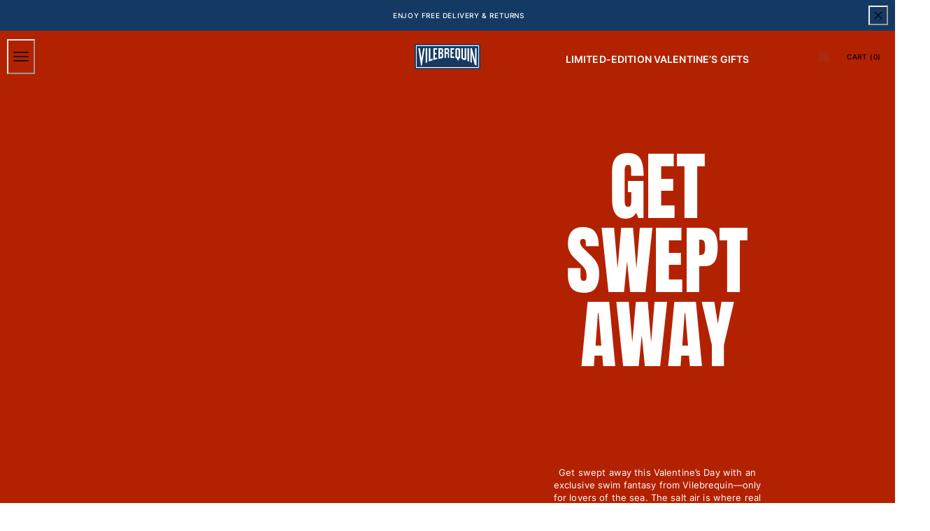

--- FILE ---
content_type: text/html; charset=utf-8
request_url: https://www.vilebrequin.com/eu/en/home
body_size: 125476
content:
<!doctype html><html lang="en-GB"><head><meta name="charset" content="utf-8"/><meta name="viewport" content="width=device-width, initial-scale=1.0, minimum-scale=1.0, maximum-scale=5.0"/><meta name="format-detection" content="telephone=no"/><link data-react-helmet="true" rel="alternate" hrefLang="en" href="https://www.vilebrequin.com/eu/en/home"/><link data-react-helmet="true" rel="alternate" hrefLang="fr" href="https://www.vilebrequin.com/eu/fr/home"/><link data-react-helmet="true" rel="alternate" hrefLang="it" href="https://www.vilebrequin.com/eu/it/home"/><link data-react-helmet="true" rel="alternate" hrefLang="de" href="https://www.vilebrequin.com/eu/de/home"/><link data-react-helmet="true" rel="alternate" hrefLang="es" href="https://www.vilebrequin.com/eu/es/home"/><link data-react-helmet="true" rel="alternate" hrefLang="en-us" href="https://www.vilebrequin.com/us/en/home"/><link data-react-helmet="true" rel="alternate" hrefLang="es-us" href="https://www.vilebrequin.com/us/es/home"/><link data-react-helmet="true" rel="alternate" hrefLang="x-default" href="https://www.vilebrequin.com/eu/en/home"/><link data-react-helmet="true" rel="canonical" href="https://www.vilebrequin.com/eu/en/home"/><link data-react-helmet="true" rel="icon" type="image/png" href="/mobify/bundle/3475/static/img/favicon/favicon-16x16.png" sizes="16x16"/><link data-react-helmet="true" rel="icon" type="image/png" href="/mobify/bundle/3475/static/img/favicon/favicon-32x32.png" sizes="32x32"/><link data-react-helmet="true" rel="icon" type="image/png" href="/mobify/bundle/3475/static/img/favicon/favicon-96x96.png" sizes="96x96"/><link data-react-helmet="true" rel="apple-touch-icon" href="/mobify/bundle/3475/static/img/favicon/apple-touch-icon.png"/><link data-react-helmet="true" rel="apple-touch-icon" href="/mobify/bundle/3475/static/img/favicon/apple-touch-icon-180x180.png" sizes="180x180"/><link data-react-helmet="true" rel="apple-touch-icon" href="/mobify/bundle/3475/static/img/favicon/apple-touch-icon-152x152.png" sizes="152x152"/><link data-react-helmet="true" rel="apple-touch-icon" href="/mobify/bundle/3475/static/img/favicon/apple-touch-icon-167x167.png" sizes="167x167"/><link data-react-helmet="true" rel="manifest" href="/mobify/bundle/3475/static/manifest.json"/><link data-react-helmet="true" rel="stylesheet" type="text/css" href="/mobify/bundle/3475/static/global.css"/><link data-react-helmet="true" rel="stylesheet" type="text/css" href="/mobify/bundle/3475/static/third-party/slick-carousel/slick/slick.css"/><link data-react-helmet="true" rel="stylesheet" type="text/css" href="/mobify/bundle/3475/static/third-party/slick-carousel/slick/slick-theme.css"/><meta data-react-helmet="true" name="theme-color" content="#0176D3"/><meta data-react-helmet="true" name="apple-mobile-web-app-title" content="Retail React App"/><meta data-react-helmet="true" name="description" content="The Vilebrequin swim shorts cultivates Tropezian charm with vibrant colours and patterns. Discover our luxury swimwear and summer clothing for the whole family. Official Vilebrequin website"/><meta data-react-helmet="true" name="keywords" content="Swimwear, ready-to-wear, accessories, Vilebrequin, Moorea, Linen, Summer"/><script data-react-helmet="true" src="/mobify/bundle/3475/static/head-active_data.js" id="headActiveData" type="text/javascript" defer=""></script><script data-react-helmet="true">
                    if (window.trustedTypes) {
                        window.trustedTypes.createPolicy('default', {
                            createHTML: (string) => string,
                            createScript: (string) => string,
                            createScriptURL: (string) => string
                        });
                    }
                    </script><script data-react-helmet="true" type="application/ld+json">{
    "@context": "https://schema.org/",
    "@type": "VideoObject",
    "name": "My Salty Valentine",
    "description": "A couple in matching Vilebrequin swimwear and apparel from the Valentine's Day capsule collection.",
    "uploadDate": "[2026-01-14]",
    "publisher": {
        "@type": "Organization",
        "name": "Vilebrequin"
    }
}</script><script data-react-helmet="true" type="application/ld+json">{
    "@context": "https://schema.org/",
    "@type": "VideoObject",
    "name": "My Salty Valentine",
    "description": "Animation of marine animals in red and pink tones for a Valentine's Day theme, with a packshot of swim shorts.",
    "uploadDate": "[2026-01-19]",
    "publisher": {
        "@type": "Organization",
        "name": "Vilebrequin"
    }
}</script><title data-react-helmet="true">Vilebrequin Official Website | Luxury Swimwear &amp; Summer Clothes</title></head><body><div><svg xmlns="http://www.w3.org/2000/svg" xmlns:xlink="http://www.w3.org/1999/xlink" style="position: absolute; width: 0; height: 0" aria-hidden="true" id="__SVG_SPRITE_NODE__"><symbol viewBox="0 0 24 24" fill="none" xmlns="http://www.w3.org/2000/svg" id="check">
<path d="M16.5417 6.01214L7.70841 14.8022C7.63018 14.8807 7.52368 14.9248 7.41258 14.9248C7.30148 14.9248 7.19498 14.8807 7.11675 14.8022L2.62508 10.3325C2.5462 10.2547 2.50183 10.1487 2.50183 10.0381C2.50183 9.92758 2.5462 9.82161 2.62508 9.74376L3.20841 9.16328C3.28665 9.08479 3.39315 9.04064 3.50425 9.04064C3.61535 9.04064 3.72184 9.08479 3.80008 9.16328L7.40841 12.7539L15.3667 4.83461C15.5316 4.67557 15.7936 4.67557 15.9584 4.83461L16.5417 5.42337C16.6206 5.50123 16.665 5.6072 16.665 5.71776C16.665 5.82831 16.6206 5.93429 16.5417 6.01214Z" fill="currentColor" />
</symbol><symbol viewBox="0 0 24 24" fill="none" xmlns="http://www.w3.org/2000/svg" id="chevron-up">
<path d="M11.2801 8.22C11.4206 8.07931 11.6113 8.00018 11.8101 8H12.1901C12.3885 8.0023 12.5784 8.08112 12.7201 8.22L17.8501 13.36C17.9448 13.4539 17.998 13.5817 17.998 13.715C17.998 13.8483 17.9448 13.9761 17.8501 14.07L17.1401 14.78C17.0479 14.8741 16.9218 14.9271 16.7901 14.9271C16.6584 14.9271 16.5323 14.8741 16.4401 14.78L12.0001 10.33L7.5601 14.78C7.46621 14.8747 7.33842 14.9279 7.2051 14.9279C7.07178 14.9279 6.94398 14.8747 6.8501 14.78L6.1501 14.07C6.05544 13.9761 6.0022 13.8483 6.0022 13.715C6.0022 13.5817 6.05544 13.4539 6.1501 13.36L11.2801 8.22Z" fill="currentColor" />
</symbol><symbol viewBox="0 0 24 24" fill="none" xmlns="http://www.w3.org/2000/svg" id="chevron-down">
<path d="M12.7201 15.7802C12.5796 15.9209 12.3889 16 12.1901 16.0002H11.8101C11.6117 15.9979 11.4218 15.919 11.2801 15.7802L6.1501 10.6402C6.05544 10.5463 6.0022 10.4185 6.0022 10.2852C6.0022 10.1518 6.05544 10.024 6.1501 9.93016L6.8601 9.22016C6.95226 9.1261 7.07841 9.07309 7.2101 9.07309C7.34179 9.07309 7.46793 9.1261 7.5601 9.22016L12.0001 13.6702L16.4401 9.22016C16.534 9.12551 16.6618 9.07227 16.7951 9.07227C16.9284 9.07227 17.0562 9.12551 17.1501 9.22016L17.8501 9.93016C17.9448 10.024 17.998 10.1518 17.998 10.2852C17.998 10.4185 17.9448 10.5463 17.8501 10.6402L12.7201 15.7802Z" fill="currentColor" />
</symbol><symbol viewBox="0 0 24 24" fill="none" xmlns="http://www.w3.org/2000/svg" id="chevron-right">
<path d="M15.7799 11.2799C15.9206 11.4204 15.9997 11.611 15.9999 11.8099V12.1899C15.9976 12.3883 15.9188 12.5781 15.7799 12.7199L10.6399 17.8499C10.546 17.9445 10.4182 17.9978 10.2849 17.9978C10.1516 17.9978 10.0238 17.9445 9.92992 17.8499L9.21992 17.1399C9.12586 17.0477 9.07285 16.9215 9.07285 16.7899C9.07285 16.6582 9.12586 16.532 9.21992 16.4399L13.6699 11.9999L9.21992 7.55985C9.12526 7.46597 9.07202 7.33817 9.07202 7.20485C9.07202 7.07153 9.12526 6.94374 9.21992 6.84985L9.92992 6.14985C10.0238 6.0552 10.1516 6.00195 10.2849 6.00195C10.4182 6.00195 10.546 6.0552 10.6399 6.14985L15.7799 11.2799Z" fill="currentColor" />
</symbol><symbol viewBox="0 0 24 24" fill="none" xmlns="http://www.w3.org/2000/svg" id="chevron-left">
<path d="M8.22 12.7199C8.07931 12.5793 8.00018 12.3887 8 12.1899V11.8099C8.0023 11.6114 8.08112 11.4216 8.22 11.2799L13.36 6.14985C13.4539 6.0552 13.5817 6.00195 13.715 6.00195C13.8483 6.00195 13.9761 6.0552 14.07 6.14985L14.78 6.85985C14.8741 6.95202 14.9271 7.07816 14.9271 7.20985C14.9271 7.34154 14.8741 7.46769 14.78 7.55985L10.33 11.9999L14.78 16.4399C14.8747 16.5337 14.9279 16.6615 14.9279 16.7949C14.9279 16.9282 14.8747 17.056 14.78 17.1499L14.07 17.8499C13.9761 17.9445 13.8483 17.9978 13.715 17.9978C13.5817 17.9978 13.4539 17.9445 13.36 17.8499L8.22 12.7199Z" fill="currentColor" />
</symbol><symbol viewBox="0 0 25 30" fill="none" xmlns="http://www.w3.org/2000/svg" id="file">
    <path fill-rule="evenodd" clip-rule="evenodd" d="M3.5 0L21.5 0C23.1569 0 24.5 1.34315 24.5 3L24.5 19.14C24.4989 20.3331 24.0242 21.4769 23.18 22.32L16.82 28.68C15.9769 29.5242 14.8331 29.9989 13.64 30H3.5C1.84315 30 0.5 28.6569 0.5 27L0.5 3C0.5 1.34315 1.84315 0 3.5 0ZM21.5 3L3.5 3L3.5 27H12.5L12.5 19.5C12.5 18.6716 13.1716 18 14 18L21.5 18L21.5 3Z" fill="#5C5C5C" />
</symbol><symbol viewBox="0 0 20 20" fill="none" xmlns="http://www.w3.org/2000/svg" id="flag-us">
<path fill-rule="evenodd" clip-rule="evenodd" d="M0.833313 3.3335H19.7222V4.42367H0.833313V3.3335ZM0.833313 5.51383H19.7222V6.604H0.833313V5.51383ZM0.833313 7.69141H19.7222V8.78434H0.833313V7.69141ZM0.833313 9.87174H19.7222V10.9619H0.833313V9.87174ZM0.833313 12.0521H19.7222V13.1423H0.833313V12.0521ZM0.833313 14.2297H19.7222V15.3198H0.833313V14.2297ZM0.833313 16.41H19.7222V17.5002H0.833313V16.41Z" fill="#BD3D44" />
<path fill-rule="evenodd" clip-rule="evenodd" d="M0.833313 4.42383H19.7222V5.514H0.833313V4.42383ZM0.833313 6.60417H19.7222V7.69157H0.833313V6.60417ZM0.833313 8.78174H19.7222V9.87191H0.833313V8.78174ZM0.833313 10.9621H19.7222V12.0522H0.833313V10.9621ZM0.833313 13.1424H19.7222V14.2326H0.833313V13.1424ZM0.833313 15.32H19.7222V16.4102H0.833313V15.32Z" fill="white" />
<path fill-rule="evenodd" clip-rule="evenodd" d="M0.833313 3.3335H11.5994V10.9619H0.833313V3.3335Z" fill="#192F5D" />
<path fill-rule="evenodd" clip-rule="evenodd" d="M1.72974 3.66016L1.82935 3.96175H2.14478L1.89022 4.14714L1.98706 4.4515L1.72974 4.26335L1.47518 4.44873L1.57202 4.14714L1.3147 3.96175H1.63566L1.72974 3.66016ZM3.52547 3.66016L3.62231 3.96175H3.94051L3.68319 4.14714L3.78003 4.4515L3.52547 4.26335L3.26815 4.44873L3.36499 4.14714L3.11043 3.96175H3.42586L3.52547 3.66016ZM5.31844 3.66016L5.41805 3.96175H5.73071L5.47616 4.14714L5.573 4.4515L5.31567 4.26335L5.06112 4.44873L5.15796 4.14714L4.90064 3.96175H5.21883L5.31844 3.66016ZM7.11418 3.66016L7.21102 3.96175H7.52922L7.27189 4.14714L7.3715 4.4515L7.11418 4.26335L6.85685 4.44873L6.95646 4.14714L6.69914 3.96175H7.01457L7.11418 3.66016ZM8.90715 3.66016L9.00675 3.96175H9.32218L9.06763 4.14714L9.16447 4.4515L8.90715 4.26335L8.65259 4.44873L8.74943 4.14714L8.49487 3.96175H8.8103L8.90715 3.66016ZM10.7029 3.66016L10.7997 3.96175H11.1179L10.8606 4.14714L10.9602 4.4515L10.7029 4.26335L10.4456 4.44873L10.5452 4.14714L10.2878 3.96175H10.606L10.7029 3.66016ZM2.62899 4.42383L2.72583 4.72542H3.04403L2.7867 4.91081L2.88078 5.2124L2.63175 5.02702L2.37443 5.2124L2.46574 4.91081L2.21672 4.72542H2.53215L2.62899 4.42383ZM4.42196 4.42383L4.52157 4.72542H4.837L4.57967 4.91081L4.67928 5.2124L4.42196 5.02702L4.16463 5.2124L4.26424 4.91081L4.00692 4.72542H4.32511L4.42196 4.42383ZM6.21769 4.42383L6.31454 4.72542H6.63273L6.37541 4.91081L6.47225 5.2124L6.21769 5.02702L5.96037 5.2124L6.05721 4.91081L5.80265 4.72542H6.11808L6.21769 4.42383ZM8.01066 4.42383L8.11027 4.72542H8.4257L8.16838 4.91081L8.26799 5.2124L8.01066 5.02702L7.7561 5.2124L7.85295 4.91081L7.59562 4.72542H7.91659L8.01066 4.42383ZM9.8064 4.42383L9.90324 4.72542H10.2214L9.96411 4.91081L10.061 5.2124L9.8064 5.02702L9.54907 5.2124L9.64592 4.91081L9.39136 4.72542H9.70679L9.8064 4.42383ZM1.72974 5.18473L1.82935 5.49186H2.14478L1.89022 5.67724L1.98706 5.97884L1.72974 5.79069L1.47518 5.97884L1.57202 5.67448L1.3147 5.48909H1.63566L1.72974 5.18473ZM3.52547 5.18473L3.62231 5.48909H3.94051L3.68319 5.67448L3.78003 5.97607L3.52547 5.78792L3.26815 5.97607L3.36499 5.67171L3.11043 5.48633H3.42586L3.52547 5.18473ZM5.31844 5.18473L5.41805 5.48909H5.73071L5.47616 5.67448L5.573 5.97607L5.31567 5.78792L5.06112 5.97607L5.15796 5.67171L4.90064 5.48633H5.21883L5.31844 5.18473ZM7.11418 5.18473L7.21102 5.48909H7.52922L7.27189 5.67448L7.3715 5.97607L7.11418 5.78792L6.85685 5.97607L6.95646 5.67171L6.69914 5.48633H7.01457L7.11418 5.18473ZM8.90715 5.18473L9.00675 5.48909H9.32218L9.06763 5.67448L9.16447 5.97607L8.90715 5.78792L8.65259 5.97607L8.74943 5.67171L8.49487 5.48633H8.8103L8.90715 5.18473ZM10.7029 5.18473L10.7997 5.48909H11.1179L10.8606 5.67448L10.9602 5.97607L10.7029 5.78792L10.4456 5.97607L10.5452 5.67171L10.2878 5.48633H10.606L10.7029 5.18473ZM2.62899 5.9484L2.72583 6.25H3.04403L2.7867 6.43538L2.88354 6.73974L2.62899 6.55159L2.37166 6.73698L2.46851 6.43538L2.21395 6.25H2.52938L2.62899 5.9484ZM4.42196 5.9484L4.52157 6.25H4.837L4.57967 6.43538L4.67928 6.73974L4.42196 6.55159L4.16463 6.73698L4.26424 6.43538L4.00692 6.25H4.32511L4.42196 5.9484ZM6.21769 5.9484L6.31454 6.25H6.63273L6.37541 6.43538L6.47225 6.73974L6.21769 6.55159L5.96037 6.73698L6.05721 6.43538L5.80265 6.25H6.11808L6.21769 5.9484ZM8.01066 5.9484L8.11027 6.25H8.4257L8.17114 6.43538L8.26799 6.73974L8.01066 6.55159L7.7561 6.73698L7.85295 6.43538L7.59562 6.25H7.91659L8.01066 5.9484ZM9.8064 5.9484L9.90324 6.25H10.2214L9.96411 6.43538L10.061 6.73974L9.8064 6.55159L9.54907 6.73698L9.64592 6.43538L9.39136 6.25H9.70679L9.8064 5.9484ZM1.72974 6.71207L1.82935 7.01367H2.14478L1.89022 7.19905L1.98706 7.50342L1.72974 7.31526L1.47518 7.50065L1.57202 7.19905L1.3147 7.01367H1.63566L1.72974 6.71207ZM3.52547 6.71207L3.62231 7.01367H3.94051L3.68319 7.19905L3.78003 7.50065L3.52547 7.31526L3.26815 7.50065L3.36499 7.19905L3.11043 7.01367H3.42586L3.52547 6.71207ZM5.31844 6.71207L5.41805 7.01367H5.73071L5.47616 7.19905L5.573 7.50342L5.31567 7.31526L5.06112 7.50065L5.15796 7.19905L4.90064 7.01367H5.21883L5.31844 6.71207ZM7.11418 6.71207L7.21102 7.01367H7.52922L7.27189 7.19905L7.3715 7.50342L7.11418 7.31526L6.85685 7.50065L6.95646 7.19905L6.69914 7.01367H7.01457L7.11418 6.71207ZM8.90715 6.71207L9.00675 7.01367H9.32218L9.06763 7.19905L9.16447 7.50342L8.90715 7.31526L8.65259 7.50065L8.74943 7.19905L8.49487 7.01367H8.8103L8.90715 6.71207ZM10.7029 6.71207L10.7997 7.01367H11.1179L10.8606 7.19905L10.9602 7.50342L10.7029 7.31526L10.4456 7.50065L10.5452 7.19905L10.2878 7.01367H10.606L10.7029 6.71207ZM2.62899 7.47575L2.72583 7.77734H3.04403L2.7867 7.96273L2.88354 8.26432L2.62899 8.07617L2.37166 8.26432L2.46851 7.95996L2.21395 7.77457H2.52938L2.62899 7.47575ZM4.42196 7.47575L4.52157 7.77734H4.837L4.57967 7.96273L4.67928 8.26432L4.42196 8.07617L4.16463 8.26432L4.26424 7.95996L4.00692 7.77457H4.32511L4.42196 7.47575ZM6.21769 7.47575L6.31454 7.77734H6.63273L6.37541 7.96273L6.47225 8.26432L6.21769 8.07617L5.96037 8.26432L6.05721 7.95996L5.80265 7.77457H6.11808L6.21769 7.47575ZM8.01066 7.47575L8.11027 7.77734H8.4257L8.17114 7.96273L8.26799 8.26432L8.01066 8.07617L7.7561 8.26432L7.85295 7.95996L7.59562 7.77457H7.91659L8.01066 7.47575ZM9.8064 7.47575L9.90324 7.77734H10.2214L9.96411 7.96273L10.061 8.26432L9.8064 8.07617L9.54907 8.26432L9.64592 7.95996L9.39136 7.77457H9.70679L9.8064 7.47575ZM1.72974 8.23665L1.82935 8.54101H2.14478L1.89022 8.7264L1.98706 9.02522L1.72974 8.83984L1.47518 9.02522L1.57202 8.72363L1.3147 8.53825H1.63566L1.72974 8.23665ZM3.52547 8.23665L3.62231 8.54101H3.94051L3.68319 8.7264L3.7828 9.02522L3.52547 8.83984L3.26815 9.02522L3.36776 8.72363L3.11043 8.53825H3.42586L3.52547 8.23665ZM5.31844 8.23665L5.41805 8.54101H5.73071L5.47616 8.7264L5.573 9.02522L5.31567 8.83984L5.06112 9.02522L5.15796 8.72363L4.90064 8.53825H5.21883L5.31844 8.23665ZM7.11418 8.23665L7.21102 8.54101H7.52922L7.27189 8.7264L7.3715 9.02522L7.11418 8.83984L6.85685 9.02522L6.95646 8.72363L6.69914 8.53825H7.01457L7.11418 8.23665ZM8.90715 8.23665L9.00675 8.54101H9.32218L9.06763 8.7264L9.16447 9.02522L8.90715 8.83984L8.65259 9.02522L8.74943 8.72363L8.49487 8.53825H8.8103L8.90715 8.23665ZM10.7029 8.23665L10.7997 8.54101H11.1179L10.8606 8.7264L10.9602 9.02522L10.7029 8.83984L10.4456 9.02522L10.5452 8.72363L10.2878 8.53825H10.606L10.7029 8.23665ZM2.62899 9.00032L2.72583 9.30192H3.04403L2.7867 9.4873L2.88354 9.79166L2.62899 9.60351L2.37166 9.7889L2.46851 9.4873L2.21395 9.30192H2.52938L2.62899 9.00032ZM4.42196 9.00032L4.52157 9.30192H4.837L4.57967 9.4873L4.67928 9.79166L4.42196 9.60351L4.16463 9.7889L4.26424 9.4873L4.00692 9.30192H4.32511L4.42196 9.00032ZM6.21769 9.00032L6.31454 9.30192H6.63273L6.37541 9.4873L6.47225 9.79166L6.21769 9.60351L5.96037 9.7889L6.05721 9.4873L5.80265 9.30192H6.11808L6.21769 9.00032ZM8.01066 9.00032L8.11027 9.30192H8.4257L8.17114 9.4873L8.26799 9.79166L8.01066 9.60351L7.7561 9.7889L7.85295 9.4873L7.59562 9.30192H7.91659L8.01066 9.00032ZM9.8064 9.00032L9.90324 9.30192H10.2214L9.96411 9.4873L10.061 9.79166L9.8064 9.60351L9.54907 9.7889L9.64592 9.4873L9.39136 9.30192H9.70679L9.8064 9.00032ZM1.72974 9.76399L1.82935 10.0656H2.14478L1.89022 10.251L1.98706 10.5526L1.72974 10.3672L1.47518 10.5526L1.57202 10.2482L1.3147 10.0628H1.63566L1.72974 9.76399ZM3.52547 9.76399L3.62231 10.0656H3.94051L3.68319 10.251L3.7828 10.5526L3.52547 10.3672L3.26815 10.5526L3.36776 10.2482L3.11043 10.0628H3.42586L3.52547 9.76399ZM5.31844 9.76399L5.41805 10.0656H5.73071L5.48169 10.251L5.57853 10.5526L5.32121 10.3672L5.06665 10.5526L5.16349 10.2482L4.90617 10.0628H5.22437L5.31844 9.76399ZM7.11418 9.76399L7.21102 10.0656H7.52922L7.27189 10.251L7.3715 10.5526L7.11418 10.3672L6.85685 10.5526L6.95646 10.2482L6.69914 10.0628H7.01457L7.11418 9.76399ZM8.90715 9.76399L9.00675 10.0656H9.32218L9.06763 10.251L9.16447 10.5526L8.90715 10.3672L8.65259 10.5526L8.74943 10.2482L8.49487 10.0628H8.8103L8.90715 9.76399ZM10.7029 9.76399L10.7997 10.0656H11.1179L10.8606 10.251L10.9602 10.5526L10.7029 10.3672L10.4456 10.5526L10.5452 10.2482L10.2878 10.0628H10.606L10.7029 9.76399Z" fill="white" />
<path fill-rule="evenodd" clip-rule="evenodd" d="M20 0H0V20H20V0ZM10.4167 17.5C14.3287 17.5 17.5 14.3287 17.5 10.4167C17.5 6.50465 14.3287 3.33333 10.4167 3.33333C6.50465 3.33333 3.33333 6.50465 3.33333 10.4167C3.33333 14.3287 6.50465 17.5 10.4167 17.5Z" fill="white" />
</symbol><symbol fill="none" xmlns="http://www.w3.org/2000/svg" viewBox="0 0 24 24" id="flag-fr">
    <g clip-path="url(#flag-fr_clip0)">
        <g clip-path="url(#flag-fr_clip1)">
            <path d="M25.25 4H-.25v17h25.5V4z" fill="#ED2939" />
            <path d="M16.75 4h-17v17h17V4z" fill="#fff" />
            <path d="M8.25 4h-8.5v17h8.5V4z" fill="#002395" />
        </g>
        <path fill-rule="evenodd" clip-rule="evenodd" d="M24 0H0v24h24V0zM12.5 21a8.5 8.5 0 100-17 8.5 8.5 0 000 17z" fill="#fff" />
    </g>
    <defs>
        <clipPath id="flag-fr_clip0">
            <path fill="#fff" d="M0 0h24v24H0z" />
        </clipPath>
        <clipPath id="flag-fr_clip1">
            <path fill="#fff" transform="translate(-.25 4)" d="M0 0h25.5v17H0z" />
        </clipPath>
    </defs>
</symbol><symbol viewBox="0 0 24 24" fill="none" xmlns="http://www.w3.org/2000/svg" id="plus">
<path d="M19 11.5V12.5C19 12.7761 18.7761 13 18.5 13H13V18.5C13 18.7761 12.7761 19 12.5 19H11.5C11.2239 19 11 18.7761 11 18.5V13H5.5C5.22386 13 5 12.7761 5 12.5V11.5C5 11.2239 5.22386 11 5.5 11H11V5.5C11 5.22386 11.2239 5 11.5 5H12.5C12.7761 5 13 5.22386 13 5.5V11H18.5C18.7761 11 19 11.2239 19 11.5Z" fill="currentColor" />
</symbol><symbol viewBox="0 0 46 32" fill="none" xmlns="http://www.w3.org/2000/svg" id="brand-logo">
    <path d="M19.0152 3.47716C20.4934 1.94856 22.5428 0.991075 24.8105 0.991075C27.8341 0.991075 30.4546 2.67087 31.8656 5.17375C33.0919 4.63622 34.4357 4.33386 35.8467 4.33386C41.2892 4.33386 45.7071 8.7853 45.7071 14.2782C45.7071 19.7711 41.2892 24.2226 35.8467 24.2226C35.1748 24.2226 34.5365 24.1554 33.8982 24.021C32.6719 26.2215 30.3034 27.7165 27.6157 27.7165C26.4903 27.7165 25.4152 27.4478 24.4577 26.9942C23.1979 29.9339 20.2919 32 16.8987 32C13.3543 32 10.3475 29.7659 9.18845 26.6247C8.68451 26.7255 8.16378 26.7927 7.62625 26.7927C3.40997 26.7927 0 23.3323 0 19.0824C0 16.2268 1.52861 13.7407 3.81312 12.3968C3.34278 11.3218 3.09081 10.1291 3.09081 8.86929C3.09081 3.9643 7.07191 0 11.9769 0C14.8325 0 17.3858 1.36063 19.0152 3.47716Z" fill="#0D9DDA" />
</symbol></svg></div><div class="react-target"><style data-emotion="css-global ocxh5h">:host,:root,[data-theme]{--chakra-ring-inset:var(--chakra-empty,/*!*/ /*!*/);--chakra-ring-offset-width:0px;--chakra-ring-offset-color:#fff;--chakra-ring-color:rgba(66, 153, 225, 0.6);--chakra-ring-offset-shadow:0 0 #0000;--chakra-ring-shadow:0 0 #0000;--chakra-space-x-reverse:0;--chakra-space-y-reverse:0;--chakra-colors-transparent:transparent;--chakra-colors-current:currentColor;--chakra-colors-black:#000000;--chakra-colors-white:#ffffff;--chakra-colors-whiteAlpha:rgba(255,255,255,0.5);--chakra-colors-blackAlpha-50:rgba(0, 0, 0, 0.04);--chakra-colors-blackAlpha-100:rgba(0, 0, 0, 0.06);--chakra-colors-blackAlpha-200:rgba(0, 0, 0, 0.08);--chakra-colors-blackAlpha-300:rgba(0, 0, 0, 0.16);--chakra-colors-blackAlpha-400:rgba(0, 0, 0, 0.24);--chakra-colors-blackAlpha-500:rgba(0, 0, 0, 0.36);--chakra-colors-blackAlpha-600:rgba(0, 0, 0, 0.48);--chakra-colors-blackAlpha-700:rgba(0, 0, 0, 0.64);--chakra-colors-blackAlpha-800:rgba(0, 0, 0, 0.80);--chakra-colors-blackAlpha-900:rgba(0, 0, 0, 0.92);--chakra-colors-gray:#A6A6A6;--chakra-colors-red:#D42121;--chakra-colors-orange:#FE7502;--chakra-colors-yellow:#FFD14E;--chakra-colors-green:#32592D;--chakra-colors-teal-50:#E6FFFA;--chakra-colors-teal-100:#B2F5EA;--chakra-colors-teal-200:#81E6D9;--chakra-colors-teal-300:#4FD1C5;--chakra-colors-teal-400:#38B2AC;--chakra-colors-teal-500:#319795;--chakra-colors-teal-600:#2C7A7B;--chakra-colors-teal-700:#285E61;--chakra-colors-teal-800:#234E52;--chakra-colors-teal-900:#1D4044;--chakra-colors-blue:#143A64;--chakra-colors-cyan-50:#EDFDFD;--chakra-colors-cyan-100:#C4F1F9;--chakra-colors-cyan-200:#9DECF9;--chakra-colors-cyan-300:#76E4F7;--chakra-colors-cyan-400:#0BC5EA;--chakra-colors-cyan-500:#00B5D8;--chakra-colors-cyan-600:#00A3C4;--chakra-colors-cyan-700:#0987A0;--chakra-colors-cyan-800:#086F83;--chakra-colors-cyan-900:#065666;--chakra-colors-purple-50:#FAF5FF;--chakra-colors-purple-100:#E9D8FD;--chakra-colors-purple-200:#D6BCFA;--chakra-colors-purple-300:#B794F4;--chakra-colors-purple-400:#9F7AEA;--chakra-colors-purple-500:#805AD5;--chakra-colors-purple-600:#6B46C1;--chakra-colors-purple-700:#553C9A;--chakra-colors-purple-800:#44337A;--chakra-colors-purple-900:#322659;--chakra-colors-pink:#E3C9CF;--chakra-colors-fullBlack:#000000;--chakra-colors-charcoalGray:#4F4F4F;--chakra-colors-darkGray:#5E5E5E;--chakra-colors-dimGray:#757575;--chakra-colors-shadyGray:#828282;--chakra-colors-borderGray:#D9D9D9;--chakra-colors-whiteSmoke:#F5F5F7;--chakra-colors-navyBlue:#112A46;--chakra-colors-lightBlue:#A7CAD9;--chakra-colors-ohra:#BE8E52;--chakra-colors-beige:#E3D3C1;--chakra-colors-lightBeige:#FFFAF6;--chakra-colors-burgundy:#81281C;--chakra-colors-lightPink:#FDDDDD;--chakra-colors-lightGreen:#D2DFC8;--chakra-colors-mediumGray:#808080;--chakra-borders-none:0;--chakra-borders-1px:1px solid;--chakra-borders-2px:2px solid;--chakra-borders-4px:4px solid;--chakra-borders-8px:8px solid;--chakra-fonts-heading:Anton,Anton-fallback,sans-serif;--chakra-fonts-body:Inter,Inter-fallback,sans-serif;--chakra-fonts-mono:SFMono-Regular,Menlo,Monaco,Consolas,"Liberation Mono","Courier New",monospace;--chakra-fontSizes-3xs:0.45rem;--chakra-fontSizes-2xs:0.625rem;--chakra-fontSizes-xs:0.625rem;--chakra-fontSizes-sm:0.688rem;--chakra-fontSizes-md:0.75rem;--chakra-fontSizes-lg:0.813rem;--chakra-fontSizes-xl:0.875rem;--chakra-fontSizes-2xl:1rem;--chakra-fontSizes-3xl:1.375rem;--chakra-fontSizes-4xl:2rem;--chakra-fontSizes-5xl:3.25rem;--chakra-fontSizes-6xl:6.625rem;--chakra-fontSizes-7xl:4.5rem;--chakra-fontSizes-8xl:6rem;--chakra-fontSizes-9xl:8rem;--chakra-fontSizes-xlplus:0.938rem;--chakra-fontSizes-mdrange:clamp(1rem, -1.5rem + 8vw, 3rem);--chakra-fontWeights-hairline:100;--chakra-fontWeights-thin:200;--chakra-fontWeights-light:300;--chakra-fontWeights-normal:400;--chakra-fontWeights-medium:500;--chakra-fontWeights-semibold:600;--chakra-fontWeights-bold:700;--chakra-fontWeights-extrabold:800;--chakra-fontWeights-black:900;--chakra-gradients-imageBackground:linear(270deg, #E6E5EA, #EEEEEE);--chakra-letterSpacings-tighter:-0.05em;--chakra-letterSpacings-tight:-0.025em;--chakra-letterSpacings-normal:0;--chakra-letterSpacings-wide:0.025em;--chakra-letterSpacings-wider:0.05em;--chakra-letterSpacings-widest:0.1em;--chakra-lineHeights-3:.75rem;--chakra-lineHeights-4:1rem;--chakra-lineHeights-5:1.25rem;--chakra-lineHeights-6:1.5rem;--chakra-lineHeights-7:1.75rem;--chakra-lineHeights-8:2rem;--chakra-lineHeights-9:2.25rem;--chakra-lineHeights-10:2.5rem;--chakra-lineHeights-normal:normal;--chakra-lineHeights-none:1;--chakra-lineHeights-shorter:1.2;--chakra-lineHeights-short:1.4;--chakra-lineHeights-base:1.5;--chakra-lineHeights-tall:1.625;--chakra-lineHeights-taller:2;--chakra-lineHeights-under:0.96;--chakra-lineHeights-shorten:1.1;--chakra-radii-none:0;--chakra-radii-sm:0.125rem;--chakra-radii-base:0.25rem;--chakra-radii-md:0.375rem;--chakra-radii-lg:0.5rem;--chakra-radii-xl:0.75rem;--chakra-radii-2xl:1rem;--chakra-radii-3xl:1.5rem;--chakra-radii-full:9999px;--chakra-space-0:0px;--chakra-space-1:1px;--chakra-space-2:2px;--chakra-space-3:3px;--chakra-space-4:4px;--chakra-space-5:5px;--chakra-space-6:6px;--chakra-space-7:7px;--chakra-space-8:8px;--chakra-space-9:9px;--chakra-space-10:10px;--chakra-space-12:12px;--chakra-space-14:14px;--chakra-space-15:15px;--chakra-space-16:16px;--chakra-space-20:20px;--chakra-space-24:24px;--chakra-space-25:25px;--chakra-space-28:7rem;--chakra-space-30:30px;--chakra-space-32:32px;--chakra-space-35:35px;--chakra-space-36:9rem;--chakra-space-40:40px;--chakra-space-44:11rem;--chakra-space-45:45px;--chakra-space-48:48px;--chakra-space-50:50px;--chakra-space-52:13rem;--chakra-space-56:56px;--chakra-space-60:60px;--chakra-space-64:16rem;--chakra-space-70:70px;--chakra-space-72:18rem;--chakra-space-80:80px;--chakra-space-90:90px;--chakra-space-96:24rem;--chakra-space-100:100px;--chakra-space-px:1px;--chakra-space-0-5:0.125rem;--chakra-space-1-5:0.375rem;--chakra-space-2-5:0.625rem;--chakra-space-3-5:0.875rem;--chakra-shadows-xs:0 0 0 1px rgba(0, 0, 0, 0.05);--chakra-shadows-sm:0 1px 2px 0 rgba(0, 0, 0, 0.05);--chakra-shadows-base:0 1px 3px 0 rgba(0, 0, 0, 0.1),0 1px 2px 0 rgba(0, 0, 0, 0.06);--chakra-shadows-md:0 4px 6px -1px rgba(0, 0, 0, 0.1),0 2px 4px -1px rgba(0, 0, 0, 0.06);--chakra-shadows-lg:0 10px 15px -3px rgba(0, 0, 0, 0.1),0 4px 6px -2px rgba(0, 0, 0, 0.05);--chakra-shadows-xl:0 20px 25px -5px rgba(0, 0, 0, 0.1),0 10px 10px -5px rgba(0, 0, 0, 0.04);--chakra-shadows-2xl:0 25px 50px -12px rgba(0, 0, 0, 0.25);--chakra-shadows-outline:0 0 0 3px rgba(66, 153, 225, 0.6);--chakra-shadows-inner:inset 0 2px 4px 0 rgba(0,0,0,0.06);--chakra-shadows-none:none;--chakra-shadows-dark-lg:rgba(0, 0, 0, 0.1) 0px 0px 0px 1px,rgba(0, 0, 0, 0.2) 0px 5px 10px,rgba(0, 0, 0, 0.4) 0px 15px 40px;--chakra-sizes-1:0.25rem;--chakra-sizes-2:0.5rem;--chakra-sizes-3:0.75rem;--chakra-sizes-4:1rem;--chakra-sizes-5:1.25rem;--chakra-sizes-6:1.5rem;--chakra-sizes-7:1.75rem;--chakra-sizes-8:2rem;--chakra-sizes-9:2.25rem;--chakra-sizes-10:2.5rem;--chakra-sizes-11:2.75rem;--chakra-sizes-12:3rem;--chakra-sizes-14:3.5rem;--chakra-sizes-16:4rem;--chakra-sizes-20:5rem;--chakra-sizes-24:6rem;--chakra-sizes-28:7rem;--chakra-sizes-32:8rem;--chakra-sizes-36:9rem;--chakra-sizes-40:10rem;--chakra-sizes-44:11rem;--chakra-sizes-48:12rem;--chakra-sizes-52:13rem;--chakra-sizes-56:14rem;--chakra-sizes-60:15rem;--chakra-sizes-64:16rem;--chakra-sizes-72:18rem;--chakra-sizes-80:20rem;--chakra-sizes-96:24rem;--chakra-sizes-px:1px;--chakra-sizes-0-5:0.125rem;--chakra-sizes-1-5:0.375rem;--chakra-sizes-2-5:0.625rem;--chakra-sizes-3-5:0.875rem;--chakra-sizes-max:max-content;--chakra-sizes-min:min-content;--chakra-sizes-full:100%;--chakra-sizes-3xs:14rem;--chakra-sizes-2xs:16rem;--chakra-sizes-xs:20rem;--chakra-sizes-sm:24rem;--chakra-sizes-md:28rem;--chakra-sizes-lg:32rem;--chakra-sizes-xl:36rem;--chakra-sizes-2xl:42rem;--chakra-sizes-3xl:48rem;--chakra-sizes-4xl:56rem;--chakra-sizes-5xl:64rem;--chakra-sizes-6xl:72rem;--chakra-sizes-7xl:80rem;--chakra-sizes-8xl:90rem;--chakra-sizes-prose:60ch;--chakra-sizes-container-sm:320px;--chakra-sizes-container-md:768px;--chakra-sizes-container-lg:1200px;--chakra-sizes-container-xl:1440px;--chakra-sizes-container-xxl:1920px;--chakra-sizes-container-xxxl:2520px;--chakra-zIndices-hide:-1;--chakra-zIndices-auto:auto;--chakra-zIndices-base:0;--chakra-zIndices-docked:10;--chakra-zIndices-dropdown:1000;--chakra-zIndices-sticky:1100;--chakra-zIndices-banner:1200;--chakra-zIndices-overlay:1300;--chakra-zIndices-modal:1400;--chakra-zIndices-popover:1500;--chakra-zIndices-skipLink:1600;--chakra-zIndices-toast:1700;--chakra-zIndices-tooltip:1800;--chakra-transition-property-common:background-color,border-color,color,fill,stroke,opacity,box-shadow,transform;--chakra-transition-property-colors:background-color,border-color,color,fill,stroke;--chakra-transition-property-dimensions:width,height;--chakra-transition-property-position:left,right,top,bottom;--chakra-transition-property-background:background-color,background-image,background-position;--chakra-transition-easing-ease-in:cubic-bezier(0.4, 0, 1, 1);--chakra-transition-easing-ease-out:cubic-bezier(0, 0, 0.2, 1);--chakra-transition-easing-ease-in-out:cubic-bezier(0.4, 0, 0.2, 1);--chakra-transition-duration-ultra-fast:50ms;--chakra-transition-duration-faster:100ms;--chakra-transition-duration-fast:150ms;--chakra-transition-duration-normal:200ms;--chakra-transition-duration-slow:300ms;--chakra-transition-duration-slower:400ms;--chakra-transition-duration-ultra-slow:500ms;--chakra-blur-none:0;--chakra-blur-sm:4px;--chakra-blur-base:8px;--chakra-blur-md:12px;--chakra-blur-lg:16px;--chakra-blur-xl:24px;--chakra-blur-2xl:40px;--chakra-blur-3xl:64px;--chakra-breakpoints-base:0em;--chakra-breakpoints-sm:320px;--chakra-breakpoints-md:768px;--chakra-breakpoints-lg:1200px;--chakra-breakpoints-xl:1440px;--chakra-breakpoints-2xl:1920px;}.chakra-ui-light :host:not([data-theme]),.chakra-ui-light :root:not([data-theme]),.chakra-ui-light [data-theme]:not([data-theme]),[data-theme=light] :host:not([data-theme]),[data-theme=light] :root:not([data-theme]),[data-theme=light] [data-theme]:not([data-theme]),:host[data-theme=light],:root[data-theme=light],[data-theme][data-theme=light]{--chakra-colors-chakra-body-text:gray.800;--chakra-colors-chakra-body-bg:var(--chakra-colors-white);--chakra-colors-chakra-border-color:gray.200;--chakra-colors-chakra-inverse-text:var(--chakra-colors-white);--chakra-colors-chakra-subtle-bg:gray.100;--chakra-colors-chakra-subtle-text:gray.600;--chakra-colors-chakra-placeholder-color:gray.500;}.chakra-ui-dark :host:not([data-theme]),.chakra-ui-dark :root:not([data-theme]),.chakra-ui-dark [data-theme]:not([data-theme]),[data-theme=dark] :host:not([data-theme]),[data-theme=dark] :root:not([data-theme]),[data-theme=dark] [data-theme]:not([data-theme]),:host[data-theme=dark],:root[data-theme=dark],[data-theme][data-theme=dark]{--chakra-colors-chakra-body-text:whiteAlpha.900;--chakra-colors-chakra-body-bg:gray.800;--chakra-colors-chakra-border-color:whiteAlpha.300;--chakra-colors-chakra-inverse-text:gray.800;--chakra-colors-chakra-subtle-bg:gray.700;--chakra-colors-chakra-subtle-text:gray.400;--chakra-colors-chakra-placeholder-color:whiteAlpha.400;}</style><style data-emotion="css-global fubdgu">html{line-height:1.5;-webkit-text-size-adjust:100%;font-family:system-ui,sans-serif;-webkit-font-smoothing:antialiased;text-rendering:optimizeLegibility;-moz-osx-font-smoothing:grayscale;touch-action:manipulation;}body{position:relative;min-height:100%;margin:0;font-feature-settings:"kern";}:where(*, *::before, *::after){border-width:0;border-style:solid;box-sizing:border-box;word-wrap:break-word;}main{display:block;}hr{border-top-width:1px;box-sizing:content-box;height:0;overflow:visible;}:where(pre, code, kbd,samp){font-family:SFMono-Regular,Menlo,Monaco,Consolas,monospace;font-size:1em;}a{background-color:transparent;color:inherit;-webkit-text-decoration:inherit;text-decoration:inherit;}abbr[title]{border-bottom:none;-webkit-text-decoration:underline;text-decoration:underline;-webkit-text-decoration:underline dotted;-webkit-text-decoration:underline dotted;text-decoration:underline dotted;}:where(b, strong){font-weight:bold;}small{font-size:80%;}:where(sub,sup){font-size:75%;line-height:0;position:relative;vertical-align:baseline;}sub{bottom:-0.25em;}sup{top:-0.5em;}img{border-style:none;}:where(button, input, optgroup, select, textarea){font-family:inherit;font-size:100%;line-height:1.15;margin:0;}:where(button, input){overflow:visible;}:where(button, select){text-transform:none;}:where(
          button::-moz-focus-inner,
          [type="button"]::-moz-focus-inner,
          [type="reset"]::-moz-focus-inner,
          [type="submit"]::-moz-focus-inner
        ){border-style:none;padding:0;}fieldset{padding:0.35em 0.75em 0.625em;}legend{box-sizing:border-box;color:inherit;display:table;max-width:100%;padding:0;white-space:normal;}progress{vertical-align:baseline;}textarea{overflow:auto;}:where([type="checkbox"], [type="radio"]){box-sizing:border-box;padding:0;}input[type="number"]::-webkit-inner-spin-button,input[type="number"]::-webkit-outer-spin-button{-webkit-appearance:none!important;}input[type="number"]{-moz-appearance:textfield;}input[type="search"]{-webkit-appearance:textfield;outline-offset:-2px;}input[type="search"]::-webkit-search-decoration{-webkit-appearance:none!important;}::-webkit-file-upload-button{-webkit-appearance:button;font:inherit;}details{display:block;}summary{display:-webkit-box;display:-webkit-list-item;display:-ms-list-itembox;display:list-item;}template{display:none;}[hidden]{display:none!important;}:where(
          blockquote,
          dl,
          dd,
          h1,
          h2,
          h3,
          h4,
          h5,
          h6,
          hr,
          figure,
          p,
          pre
        ){margin:0;}button{background:transparent;padding:0;}fieldset{margin:0;padding:0;}:where(ol, ul){margin:0;padding:0;}textarea{resize:vertical;}:where(button, [role="button"]){cursor:pointer;}button::-moz-focus-inner{border:0!important;}table{border-collapse:collapse;}:where(h1, h2, h3, h4, h5, h6){font-size:inherit;font-weight:inherit;}:where(button, input, optgroup, select, textarea){padding:0;line-height:inherit;color:inherit;}:where(img, svg, video, canvas, audio, iframe, embed, object){display:block;}:where(img, video){max-width:100%;height:auto;}[data-js-focus-visible] :focus:not([data-focus-visible-added]):not(
          [data-focus-visible-disabled]
        ){outline:none;box-shadow:none;}select::-ms-expand{display:none;}:root,:host{--chakra-vh:100vh;}@supports (height: -webkit-fill-available){:root,:host{--chakra-vh:-webkit-fill-available;}}@supports (height: -moz-fill-available){:root,:host{--chakra-vh:-moz-fill-available;}}@supports (height: 100dvh){:root,:host{--chakra-vh:100dvh;}}</style><style data-emotion="css-global rwl14m">body{font-family:var(--chakra-fonts-body);color:var(--chakra-colors-fullBlack);background:var(--chakra-colors-chakra-body-bg);transition-property:background-color;transition-duration:var(--chakra-transition-duration-normal);line-height:var(--chakra-lineHeights-base);min-height:100vh;}*::-webkit-input-placeholder{color:var(--chakra-colors-chakra-placeholder-color);}*::-moz-placeholder{color:var(--chakra-colors-chakra-placeholder-color);}*:-ms-input-placeholder{color:var(--chakra-colors-chakra-placeholder-color);}*::placeholder{color:var(--chakra-colors-chakra-placeholder-color);}*,*::before,::after{border-color:var(--chakra-colors-chakra-border-color);}html,body{background-color:var(--chakra-colors-white);color:var(--chakra-colors-fullBlack);font-family:var(--chakra-fonts-body);}.react-target{display:-webkit-box;display:-webkit-flex;display:-ms-flexbox;display:flex;min-height:100vh;max-width:2520px;-webkit-margin-start:auto;margin-inline-start:auto;-webkit-margin-end:auto;margin-inline-end:auto;}.sr-only{position:absolute;left:-10000px;top:auto;width:1px;height:1px;overflow:hidden;}.chakra-toast:first-child>.chakra-toast__inner{margin-top:72px;}@media screen and (min-width: 768px){.chakra-toast:first-child>.chakra-toast__inner{margin-top:60px;}}a{-webkit-text-decoration:underline;text-decoration:underline;}.googleplaces-list{list-style-type:none;}.googleplaces-option{display:inline-block;color:var(--chakra-colors-darkGray);font-size:var(--chakra-fontSizes-xlplus);font-weight:500;line-height:var(--chakra-lineHeights-short);letter-spacing:0.01em;text-align:left;}@media screen and (min-width: 320px){.googleplaces-option{font-size:var(--chakra-fontSizes-xlplus);font-weight:500;}}@media screen and (min-width: 768px){.googleplaces-option{font-size:var(--chakra-fontSizes-md);font-weight:400;}}</style><style data-emotion="css-global cqk8og">.text-fullBlack{color:#000000;}.text-charcoalGray{color:#4F4F4F;}.text-darkGray{color:#5E5E5E;}.text-dimGray{color:#757575;}.text-shadyGray{color:#828282;}.text-gray{color:#A6A6A6;}.text-borderGray{color:#D9D9D9;}.text-whiteSmoke{color:#F5F5F7;}.text-white{color:#ffffff;}.text-blue{color:#143A64;}.text-navyBlue{color:#112A46;}.text-lightBlue{color:#A7CAD9;}.text-ohra{color:#BE8E52;}.text-beige{color:#E3D3C1;}.text-lightBeige{color:#FFFAF6;}.text-burgundy{color:#81281C;}.text-yellow{color:#FFD14E;}.text-pink{color:#E3C9CF;}.text-lightPink{color:#FDDDDD;}.text-orange{color:#FE7502;}.text-red{color:#D42121;}.text-green{color:#32592D;}.text-lightGreen{color:#D2DFC8;}.text-whiteAlpha{color:rgba(255,255,255,0.5);}.text-mediumGray{color:#808080;}</style><style data-emotion="css-global bt3c8j">@font-face{font-family:'Anton';font-style:normal;font-weight:400;font-display:swap;src:url(/mobify/bundle/3475/static/fonts/anton-v25-latin_latin-ext-regular.woff2) format('woff2');}@font-face{font-family:'Anton-fallback';src:local(Impact);size-adjust:93%;ascent-override:117%;descent-override:41%;line-gap-override:normal;}@font-face{font-family:'Inter';font-style:normal;font-weight:400;font-display:swap;src:url(/mobify/bundle/3475/static/fonts/inter-v13-latin_latin-ext-regular.woff2) format('woff2');}@font-face{font-family:'Inter';font-style:normal;font-weight:500;font-display:swap;src:url(/mobify/bundle/3475/static/fonts/inter-v13-latin_latin-ext-500.woff2) format('woff2');}@font-face{font-family:'Inter';font-style:normal;font-weight:600;font-display:swap;src:url(/mobify/bundle/3475/static/fonts/inter-v13-latin_latin-ext-600.woff2) format('woff2');}@font-face{font-family:'Inter-fallback';src:local(Arial);size-adjust:105%;ascent-override:normal;descent-override:normal;line-gap-override:normal;}</style><style data-emotion="css jeocxo">.css-jeocxo{-webkit-flex:1;-ms-flex:1;flex:1;display:-webkit-box;display:-webkit-flex;display:-ms-flexbox;display:flex;-webkit-flex-direction:column;-ms-flex-direction:column;flex-direction:column;background-color:var(--chakra-colors-white);min-width:320px;}</style><div class="sf-app css-jeocxo"><style data-emotion="css b95f0i">.css-b95f0i{display:-webkit-box;display:-webkit-flex;display:-ms-flexbox;display:flex;-webkit-flex-direction:column;-ms-flex-direction:column;flex-direction:column;-webkit-flex:1;-ms-flex:1;flex:1;}</style><div id="app" class="css-b95f0i"><style data-emotion="css wgvpx3">.css-wgvpx3{transition-property:var(--chakra-transition-property-common);transition-duration:var(--chakra-transition-duration-fast);transition-timing-function:var(--chakra-transition-easing-ease-out);cursor:pointer;color:var(--chakra-colors-fullBlack);font-family:var(--chakra-fonts-body);letter-spacing:0.01em;z-index:var(--chakra-zIndices-skipLink);font-size:var(--chakra-fontSizes-md);font-weight:400;line-height:1.5;-webkit-text-decoration:underline;text-decoration:underline;border-radius:0px;-webkit-user-select:none;-moz-user-select:none;-ms-user-select:none;user-select:none;border:0;height:1px;width:1px;margin:-1px;padding:var(--chakra-space-0);outline:2px solid transparent;outline-offset:2px;overflow:hidden;position:absolute;}.css-wgvpx3:hover,.css-wgvpx3[data-hover]{-webkit-text-decoration:underline;text-decoration:underline;}.css-wgvpx3:focus-visible,.css-wgvpx3[data-focus-visible]{box-shadow:var(--chakra-shadows-none);outline:3px solid rgba(66, 153, 225, 0.6);outline-offset:2px;z-index:2;}.css-wgvpx3:focus,.css-wgvpx3[data-focus]{clip:auto;width:auto;height:auto;top:var(--chakra-space-4);left:var(--chakra-space-4);padding:var(--chakra-space-4);background:var(--chakra-colors-white);position:fixed;}</style><a class="chakra-link css-wgvpx3" href="#" clip="rect(0 0 0 0)">ACCESSIBILITY</a><style data-emotion="css 1vgq81v">.css-1vgq81v{clip:rect(0 0 0 0);z-index:var(--chakra-zIndices-skipLink);font-size:var(--chakra-fontSizes-md);font-weight:400;line-height:1.5;-webkit-text-decoration:underline;text-decoration:underline;border-radius:0px;-webkit-user-select:none;-moz-user-select:none;-ms-user-select:none;user-select:none;border:0;height:1px;width:1px;margin:-1px;padding:var(--chakra-space-0);outline:2px solid transparent;outline-offset:2px;overflow:hidden;position:absolute;}.css-1vgq81v:focus-visible,.css-1vgq81v[data-focus-visible]{box-shadow:var(--chakra-shadows-outline);padding:var(--chakra-space-4);position:fixed;top:var(--chakra-space-6);left:var(--chakra-space-6);--skip-link-bg:var(--chakra-colors-white);background:var(--skip-link-bg);}.chakra-ui-dark .css-1vgq81v:focus-visible:not([data-theme]),.chakra-ui-dark .css-1vgq81v[data-focus-visible]:not([data-theme]),[data-theme=dark] .css-1vgq81v:focus-visible:not([data-theme]),[data-theme=dark] .css-1vgq81v[data-focus-visible]:not([data-theme]),.css-1vgq81v:focus-visible[data-theme=dark],.css-1vgq81v[data-focus-visible][data-theme=dark]{--skip-link-bg:colors.gray.700;}.css-1vgq81v:focus,.css-1vgq81v[data-focus]{clip:auto;width:auto;height:auto;top:var(--chakra-space-4);left:var(--chakra-space-4);padding:var(--chakra-space-4);background:var(--chakra-colors-white);position:fixed;}</style><a clip="rect(0 0 0 0)" href="#chakra-skip-nav" class="css-1vgq81v">SKIP TO MAIN CONTENT</a><style data-emotion="css 1syqev4">.css-1syqev4{position:-webkit-sticky;position:sticky;top:var(--chakra-space-0);z-index:1100;}</style><div class="css-1syqev4"><div id="7854cd3639570cf6a3d9a43e9b" class="component"><div class="container"><style data-emotion="css l83ob0">.css-l83ob0{max-width:var(--chakra-sizes-container-xxxl);-webkit-margin-start:auto;margin-inline-start:auto;-webkit-margin-end:auto;margin-inline-end:auto;}</style><section id="headerBanner" class="css-l83ob0"><style data-emotion="css ndidxu">.css-ndidxu{color:var(--chakra-colors-white);background:var(--chakra-colors-blue);position:relative;}</style><div class="css-ndidxu"><style data-emotion="css 1udhzin">.css-1udhzin{width:100%;-webkit-margin-start:auto;margin-inline-start:auto;-webkit-margin-end:auto;margin-inline-end:auto;max-width:var(--chakra-sizes-container-xxl);-webkit-padding-start:var(--chakra-space-4);padding-inline-start:var(--chakra-space-4);-webkit-padding-end:var(--chakra-space-4);padding-inline-end:var(--chakra-space-4);padding-top:10px;padding-bottom:10px;padding-left:10px;padding-right:32px;}@media screen and (min-width: 768px){.css-1udhzin{padding-top:6px;padding-bottom:6px;padding-left:16px;padding-right:34px;}}@media screen and (min-width: 1440px){.css-1udhzin{padding-left:40px;padding-right:58px;}}</style><div class="chakra-container css-1udhzin"><style data-emotion="css 1q7jsje">.css-1q7jsje{display:-webkit-box;display:-webkit-flex;display:-ms-flexbox;display:flex;-webkit-align-items:center;-webkit-box-align:center;-ms-flex-align:center;align-items:center;-webkit-box-pack:center;-ms-flex-pack:center;-webkit-justify-content:center;justify-content:center;-webkit-flex-direction:row;-ms-flex-direction:row;flex-direction:row;gap:0.5rem;}</style><div class="chakra-stack css-1q7jsje"><style data-emotion="css 1y79llx">.css-1y79llx{font-size:var(--chakra-fontSizes-xs);font-family:var(--chakra-fonts-body);font-weight:500;line-height:var(--chakra-lineHeights-shorter);letter-spacing:0.06em;display:block;}@media screen and (min-width: 768px){.css-1y79llx{display:none;}}@media screen and (min-width: 1200px){.css-1y79llx{display:none;}}</style><p class="chakra-text css-1y79llx"><span><span>ENJOY FREE DELIVERY & RETURNS</span></span></p><style data-emotion="css 1vz4jg1">.css-1vz4jg1{font-size:var(--chakra-fontSizes-xs);font-family:var(--chakra-fonts-body);font-weight:500;line-height:var(--chakra-lineHeights-shorter);letter-spacing:0.06em;display:none;}@media screen and (min-width: 768px){.css-1vz4jg1{display:block;}}@media screen and (min-width: 1200px){.css-1vz4jg1{display:none;}}</style><p class="chakra-text css-1vz4jg1"><span><span>ENJOY FREE DELIVERY & RETURNS</span></span></p><style data-emotion="css 72wazr">.css-72wazr{font-size:var(--chakra-fontSizes-xs);font-family:var(--chakra-fonts-body);font-weight:500;line-height:var(--chakra-lineHeights-shorter);letter-spacing:0.06em;display:none;}@media screen and (min-width: 768px){.css-72wazr{display:none;}}@media screen and (min-width: 1200px){.css-72wazr{display:block;}}</style><p class="chakra-text css-72wazr"><span><span>ENJOY FREE DELIVERY & RETURNS</span></span></p><style data-emotion="css hcp7nm">.css-hcp7nm{display:-webkit-inline-box;display:-webkit-inline-flex;display:-ms-inline-flexbox;display:inline-flex;-webkit-appearance:none;-moz-appearance:none;-ms-appearance:none;appearance:none;-webkit-align-items:center;-webkit-box-align:center;-ms-flex-align:center;align-items:center;-webkit-box-pack:center;-ms-flex-pack:center;-webkit-justify-content:center;justify-content:center;-webkit-user-select:none;-moz-user-select:none;-ms-user-select:none;user-select:none;white-space:nowrap;vertical-align:middle;outline:2px solid transparent;outline-offset:2px;line-height:1.2;border-radius:var(--chakra-radii-none);font-weight:500;transition-property:var(--chakra-transition-property-common);transition-duration:var(--chakra-transition-duration-normal);background:gray.100;color:gray.800;font-size:var(--chakra-fontSizes-md);font-family:var(--chakra-fonts-body);height:auto;-webkit-padding-start:var(--chakra-space-0);padding-inline-start:var(--chakra-space-0);-webkit-padding-end:var(--chakra-space-0);padding-inline-end:var(--chakra-space-0);padding-top:var(--chakra-space-0);padding-bottom:var(--chakra-space-0);position:absolute;right:var(--chakra-space-0);padding:10px;}.css-hcp7nm:focus-visible,.css-hcp7nm[data-focus-visible]{box-shadow:var(--chakra-shadows-outline);}.css-hcp7nm:disabled,.css-hcp7nm[disabled],.css-hcp7nm[aria-disabled=true],.css-hcp7nm[data-disabled]{opacity:0.4;cursor:not-allowed;box-shadow:var(--chakra-shadows-none);}.css-hcp7nm:hover,.css-hcp7nm[data-hover]{background:gray.200;}.css-hcp7nm:hover:disabled,.css-hcp7nm[data-hover]:disabled,.css-hcp7nm:hover[disabled],.css-hcp7nm[data-hover][disabled],.css-hcp7nm:hover[aria-disabled=true],.css-hcp7nm[data-hover][aria-disabled=true],.css-hcp7nm:hover[data-disabled],.css-hcp7nm[data-hover][data-disabled]{background:gray.100;}.css-hcp7nm[data-loading],.css-hcp7nm[aria-busy=true]{opacity:1;}.css-hcp7nm:active,.css-hcp7nm[data-active]{background:gray.300;}@media screen and (min-width: 768px){.css-hcp7nm{right:10px;padding:6px;}}@media screen and (min-width: 1440px){.css-hcp7nm{right:34px;}}</style><button type="button" class="chakra-button css-hcp7nm" aria-label="Close banner"><style data-emotion="css 1j51yz8">.css-1j51yz8{width:var(--chakra-sizes-3);height:var(--chakra-sizes-3);display:inline-block;line-height:1em;-webkit-flex-shrink:0;-ms-flex-negative:0;flex-shrink:0;color:currentColor;vertical-align:middle;fill:none;}</style><svg viewBox="0 0 14 14" focusable="false" class="chakra-icon css-1j51yz8" aria-hidden="true"><title>Close icon</title><desc>Close icon</desc><path stroke="currentColor" stroke-width="1.3" d="M12.998 1 1 13M1.001 1 13 13"></path></svg></button></div></div></div></section></div></div><style data-emotion="css 1fc3i4k">.css-1fc3i4k{min-width:var(--chakra-sizes-xs);width:var(--chakra-sizes-full);background-color:var(--chakra-colors-transparent);-webkit-transition:all 0.2s ease-in-out;transition:all 0.2s ease-in-out;position:absolute;}</style><header id="header" class="css-1fc3i4k"><style data-emotion="css 1eb4126">.css-1eb4126{margin-left:auto;margin-right:auto;padding-left:var(--chakra-space-1);padding-right:var(--chakra-space-4);padding-top:var(--chakra-space-7);padding-bottom:var(--chakra-space-7);}@media screen and (min-width: 320px){.css-1eb4126{padding-left:var(--chakra-space-1);padding-right:var(--chakra-space-4);padding-top:var(--chakra-space-7);padding-bottom:var(--chakra-space-7);}}@media screen and (min-width: 768px){.css-1eb4126{padding-left:var(--chakra-space-10);padding-right:var(--chakra-space-6);padding-top:var(--chakra-space-1);padding-bottom:var(--chakra-space-1);}}</style><div class="css-1eb4126"><style data-emotion="css l60g2y">.css-l60g2y{display:-webkit-box;display:-webkit-flex;display:-ms-flexbox;display:flex;-webkit-box-flex-wrap:wrap;-webkit-flex-wrap:wrap;-ms-flex-wrap:wrap;flex-wrap:wrap;-webkit-align-items:center;-webkit-box-align:center;-ms-flex-align:center;align-items:center;-webkit-box-pack:justify;-webkit-justify-content:space-between;justify-content:space-between;height:px;}</style><div class="css-l60g2y"><style data-emotion="css zg985e">.css-zg985e{display:-webkit-box;display:-webkit-flex;display:-ms-flexbox;display:flex;-webkit-align-items:center;-webkit-box-align:center;-ms-flex-align:center;align-items:center;-webkit-flex-direction:row;-ms-flex-direction:row;flex-direction:row;gap:var(--chakra-space-6);}</style><div class="chakra-stack css-zg985e"><style data-emotion="css wpzkkp">.css-wpzkkp{display:inline;-webkit-appearance:none;-moz-appearance:none;-ms-appearance:none;appearance:none;-webkit-align-items:center;-webkit-box-align:center;-ms-flex-align:center;align-items:center;-webkit-box-pack:center;-ms-flex-pack:center;-webkit-justify-content:center;justify-content:center;-webkit-user-select:none;-moz-user-select:none;-ms-user-select:none;user-select:none;position:relative;white-space:nowrap;vertical-align:middle;outline:2px solid transparent;outline-offset:2px;line-height:inherit;border-radius:var(--chakra-radii-none);font-weight:500;transition-property:var(--chakra-transition-property-common);transition-duration:var(--chakra-transition-duration-normal);background:none;color:inherit;font-size:var(--chakra-fontSizes-md);font-family:var(--chakra-fonts-body);height:50px;min-width:var(--chakra-sizes-10);margin:var(--chakra-space-0);padding:var(--chakra-space-0);-webkit-padding-start:var(--chakra-space-0);padding-inline-start:var(--chakra-space-0);-webkit-padding-end:var(--chakra-space-0);padding-inline-end:var(--chakra-space-0);padding-top:var(--chakra-space-0);padding-bottom:var(--chakra-space-0);}.css-wpzkkp:focus-visible,.css-wpzkkp[data-focus-visible]{box-shadow:var(--chakra-shadows-outline);}.css-wpzkkp:disabled,.css-wpzkkp[disabled],.css-wpzkkp[aria-disabled=true],.css-wpzkkp[data-disabled]{opacity:0.4;cursor:not-allowed;box-shadow:var(--chakra-shadows-none);}.css-wpzkkp:hover:disabled,.css-wpzkkp[data-hover]:disabled,.css-wpzkkp:hover[disabled],.css-wpzkkp[data-hover][disabled],.css-wpzkkp:hover[aria-disabled=true],.css-wpzkkp[data-hover][aria-disabled=true],.css-wpzkkp:hover[data-disabled],.css-wpzkkp[data-hover][data-disabled]{background:initial;}.css-wpzkkp[data-loading],.css-wpzkkp[aria-busy=true]{opacity:1;}</style><button type="button" class="chakra-button css-wpzkkp" aria-label="Menu"><style data-emotion="css dqlxc4">.css-dqlxc4{width:22px;height:22px;display:inline-block;line-height:1em;-webkit-flex-shrink:0;-ms-flex-negative:0;flex-shrink:0;color:currentColor;vertical-align:middle;fill:none;}</style><svg viewBox="0 0 22 14" focusable="false" class="chakra-icon css-dqlxc4" aria-hidden="true"><title>Icon title</title><desc>Icon description</desc><path stroke="currentColor" stroke-linecap="square" stroke-width="1.3" d="M.999 1h20M.999 7h20M.999 13h20"></path></svg></button><style data-emotion="css 1pola8s">.css-1pola8s{display:none;}@media screen and (min-width: 1200px){.css-1pola8s{display:block;}}</style><div class="css-1pola8s"><div id="9e56d772c4dc9cb03e638d9ca9" class="component"><div class="container"><style data-emotion="css epp1gs">.css-epp1gs{display:-webkit-box;display:-webkit-flex;display:-ms-flexbox;display:flex;-webkit-align-items:center;-webkit-box-align:center;-ms-flex-align:center;align-items:center;-webkit-flex-direction:row;-ms-flex-direction:row;flex-direction:row;gap:var(--chakra-space-6);list-style-type:none;}</style><ul class="chakra-stack css-epp1gs"></ul></div></div></div><style data-emotion="css 1rr4qq7">.css-1rr4qq7{-webkit-flex:1;-ms-flex:1;flex:1;}</style><div class="css-1rr4qq7"><style data-emotion="css rysnhr">.css-rysnhr{border:0;clip:rect(0, 0, 0, 0);height:1px;width:1px;margin:-1px;padding:var(--chakra-space-0);overflow:hidden;white-space:nowrap;position:absolute;}</style><span class="css-rysnhr"><div class="seo-menu-block css-0"><style data-emotion="css clmjzp">.css-clmjzp{padding-left:15px;}</style><div role="menu" class="seo-menu css-clmjzp"><div class="seo-menu-category-level-1-block css-0"><p class="chakra-text seo-menu-category-level-1-title css-0" role="heading" aria-level="2">Men</p><style data-emotion="css 1pklqdw">.css-1pklqdw{transition-property:var(--chakra-transition-property-common);transition-duration:var(--chakra-transition-duration-fast);transition-timing-function:var(--chakra-transition-easing-ease-out);cursor:pointer;-webkit-text-decoration:underline;text-decoration:underline;outline:2px solid transparent;outline-offset:2px;color:var(--chakra-colors-fullBlack);font-size:var(--chakra-fontSizes-md);font-family:var(--chakra-fonts-body);font-weight:500;line-height:110%;letter-spacing:0.01em;}.css-1pklqdw:hover,.css-1pklqdw[data-hover]{-webkit-text-decoration:underline;text-decoration:underline;}.css-1pklqdw:focus-visible,.css-1pklqdw[data-focus-visible]{box-shadow:var(--chakra-shadows-none);outline:3px solid rgba(66, 153, 225, 0.6);outline-offset:2px;z-index:2;}</style><a class="chakra-link seo-menu-link-level-1-all css-1pklqdw" tabindex="-1" href="/eu/en/mosaic/men">View all Men</a><style data-emotion="css e10nxu">.css-e10nxu{list-style-type:none;padding-left:15px;}</style><ul role="list" class="seo-menu-category-level-2 css-e10nxu"><li class="seo-menu-category-level-2-item css-0"><p class="chakra-text seo-menu-category-level-2-title css-0" role="heading" aria-level="3">Swimwear</p><ul role="list" class="seo-menu-category-level-3 css-e10nxu"><li class="seo-menu-category-level-3-item css-0"><a class="chakra-link seo-menu-link-level-2 css-1pklqdw" tabindex="-1" href="/eu/en/category/men-swimwear-classic-cut">The Classic</a></li><li class="seo-menu-category-level-3-item css-0"><a class="chakra-link seo-menu-link-level-2 css-1pklqdw" tabindex="-1" href="/eu/en/category/men-swimwear-classic-stretch">The Stretch Classic</a></li><li class="seo-menu-category-level-3-item css-0"><a class="chakra-link seo-menu-link-level-2 css-1pklqdw" tabindex="-1" href="/eu/en/category/men-swimwear-classic-ultra-light">The Ultra-Light Classic</a></li><li class="seo-menu-category-level-3-item css-0"><a class="chakra-link seo-menu-link-level-2 css-1pklqdw" tabindex="-1" href="/eu/en/category/men-swimwear-embroidered">Embroidered</a></li><li class="seo-menu-category-level-3-item css-0"><a class="chakra-link seo-menu-link-level-2 css-1pklqdw" tabindex="-1" href="/eu/en/category/men-swimwear-fitted-cut">The Flat Belts</a></li><li class="seo-menu-category-level-3-item css-0"><a class="chakra-link seo-menu-link-level-2 css-1pklqdw" tabindex="-1" href="/eu/en/category/men-swimwear-short-cut">The Short Cut</a></li><li class="seo-menu-category-level-3-item css-0"><a class="chakra-link seo-menu-link-level-2 css-1pklqdw" tabindex="-1" href="/eu/en/category/men-swimwear-long-cut">The Long Classic</a></li><li class="seo-menu-category-level-3-item css-0"><a class="chakra-link seo-menu-link-level-2 css-1pklqdw" tabindex="-1" href="/eu/en/category/men-swimwear-rashguard">Rashguard</a></li><li class="seo-menu-category-level-3-item css-0"><a class="chakra-link seo-menu-link-level-2 css-1pklqdw" tabindex="-1" href="/eu/en/category/men-swimwear-brief-and-boxer">The Swim Briefs And Boxers</a></li><li class="seo-menu-category-level-3-item css-0"><a class="chakra-link seo-menu-link-level-2 css-1pklqdw" tabindex="-1" href="/eu/en/category/men-swimwear-magic">Magical swims</a></li></ul><a class="chakra-link seo-menu-link-level-2-all css-1pklqdw" tabindex="-1" href="/eu/en/category/men-swimwear">View all Swimwear</a></li><li class="seo-menu-category-level-2-item css-0"><p class="chakra-text seo-menu-category-level-2-title css-0" role="heading" aria-level="3">Clothing</p><ul role="list" class="seo-menu-category-level-3 css-e10nxu"><li class="seo-menu-category-level-3-item css-0"><a class="chakra-link seo-menu-link-level-2 css-1pklqdw" tabindex="-1" href="/eu/en/category/men-ready-to-wear-polos">Polos</a></li><li class="seo-menu-category-level-3-item css-0"><a class="chakra-link seo-menu-link-level-2 css-1pklqdw" tabindex="-1" href="/eu/en/category/men-ready-to-wear-shirts">Shirts</a></li><li class="seo-menu-category-level-3-item css-0"><a class="chakra-link seo-menu-link-level-2 css-1pklqdw" tabindex="-1" href="/eu/en/category/men-ready-to-wear-shorts">Shorts</a></li><li class="seo-menu-category-level-3-item css-0"><a class="chakra-link seo-menu-link-level-2 css-1pklqdw" tabindex="-1" href="/eu/en/category/men-ready-to-wear-cardigan-pullover">Sweaters And Cardigans</a></li><li class="seo-menu-category-level-3-item css-0"><a class="chakra-link seo-menu-link-level-2 css-1pklqdw" tabindex="-1" href="/eu/en/category/men-ready-to-wear-outerwear">Outerwear</a></li><li class="seo-menu-category-level-3-item css-0"><a class="chakra-link seo-menu-link-level-2 css-1pklqdw" tabindex="-1" href="/eu/en/category/men-ready-to-wear-pants">Pants</a></li><li class="seo-menu-category-level-3-item css-0"><a class="chakra-link seo-menu-link-level-2 css-1pklqdw" tabindex="-1" href="/eu/en/category/men-ready-to-wear-sweaters">Sweatshirts and Hoodies</a></li><li class="seo-menu-category-level-3-item css-0"><a class="chakra-link seo-menu-link-level-2 css-1pklqdw" tabindex="-1" href="/eu/en/category/men-ready-to-wear-tshirts">T-shirts</a></li><li class="seo-menu-category-level-3-item css-0"><a class="chakra-link seo-menu-link-level-2 css-1pklqdw" tabindex="-1" href="/eu/en/category/men-ready-to-wear-loungewear">Loungewear</a></li></ul><a class="chakra-link seo-menu-link-level-2-all css-1pklqdw" tabindex="-1" href="/eu/en/category/men-ready-to-wear">View all Clothing</a></li><li class="seo-menu-category-level-2-item css-0"><p class="chakra-text seo-menu-category-level-2-title css-0" role="heading" aria-level="3">Big and Tall</p><ul role="list" class="seo-menu-category-level-3 css-e10nxu"></ul><a class="chakra-link seo-menu-link-level-2-all css-1pklqdw" tabindex="-1" href="/eu/en/category/men-plus-sizes">View all Big and Tall</a></li></ul></div><div class="seo-menu-category-level-1-block css-0"><p class="chakra-text seo-menu-category-level-1-title css-0" role="heading" aria-level="2">Women</p><a class="chakra-link seo-menu-link-level-1-all css-1pklqdw" tabindex="-1" href="/eu/en/mosaic/women">View all Women</a><ul role="list" class="seo-menu-category-level-2 css-e10nxu"><li class="seo-menu-category-level-2-item css-0"><p class="chakra-text seo-menu-category-level-2-title css-0" role="heading" aria-level="3">Swimwear</p><ul role="list" class="seo-menu-category-level-3 css-e10nxu"><li class="seo-menu-category-level-3-item css-0"><a class="chakra-link seo-menu-link-level-2 css-1pklqdw" tabindex="-1" href="/eu/en/category/women-swimwear-bikinis">Bikinis</a></li><li class="seo-menu-category-level-3-item css-0"><a class="chakra-link seo-menu-link-level-2 css-1pklqdw" tabindex="-1" href="/eu/en/category/women-swimwear-one-piece">One-piece</a></li><li class="seo-menu-category-level-3-item css-0"><a class="chakra-link seo-menu-link-level-2 css-1pklqdw" tabindex="-1" href="/eu/en/category/women-swimwear-tops">Tops</a></li><li class="seo-menu-category-level-3-item css-0"><a class="chakra-link seo-menu-link-level-2 css-1pklqdw" tabindex="-1" href="/eu/en/category/women-swimwear-bottoms">Bottoms</a></li><li class="seo-menu-category-level-3-item css-0"><a class="chakra-link seo-menu-link-level-2 css-1pklqdw" tabindex="-1" href="/eu/en/category/women-swimwear-rashguard">Rashguards</a></li></ul><a class="chakra-link seo-menu-link-level-2-all css-1pklqdw" tabindex="-1" href="/eu/en/category/women-swimwear">View all Swimwear</a></li><li class="seo-menu-category-level-2-item css-0"><p class="chakra-text seo-menu-category-level-2-title css-0" role="heading" aria-level="3">Clothing</p><ul role="list" class="seo-menu-category-level-3 css-e10nxu"><li class="seo-menu-category-level-3-item css-0"><a class="chakra-link seo-menu-link-level-2 css-1pklqdw" tabindex="-1" href="/eu/en/category/women-ready-to-wear-dresses">Dresses</a></li><li class="seo-menu-category-level-3-item css-0"><a class="chakra-link seo-menu-link-level-2 css-1pklqdw" tabindex="-1" href="/eu/en/category/women-ready-to-wear-polos">Polos</a></li><li class="seo-menu-category-level-3-item css-0"><a class="chakra-link seo-menu-link-level-2 css-1pklqdw" tabindex="-1" href="/eu/en/category/women-ready-to-wear-shorties">Shorts</a></li><li class="seo-menu-category-level-3-item css-0"><a class="chakra-link seo-menu-link-level-2 css-1pklqdw" tabindex="-1" href="/eu/en/category/women-ready-to-wear-shirts">Shirts</a></li><li class="seo-menu-category-level-3-item css-0"><a class="chakra-link seo-menu-link-level-2 css-1pklqdw" tabindex="-1" href="/eu/en/category/women-ready-to-wear-cover-ups">Cover Ups</a></li><li class="seo-menu-category-level-3-item css-0"><a class="chakra-link seo-menu-link-level-2 css-1pklqdw" tabindex="-1" href="/eu/en/category/women-ready-to-wear-pants">Pants</a></li><li class="seo-menu-category-level-3-item css-0"><a class="chakra-link seo-menu-link-level-2 css-1pklqdw" tabindex="-1" href="/eu/en/category/women-ready-to-wear-loungewear">Loungewear</a></li><li class="seo-menu-category-level-3-item css-0"><a class="chakra-link seo-menu-link-level-2 css-1pklqdw" tabindex="-1" href="/eu/en/category/women-ready-to-wear-kimonos">Kimonos</a></li></ul><a class="chakra-link seo-menu-link-level-2-all css-1pklqdw" tabindex="-1" href="/eu/en/category/women-ready-to-wear">View all Clothing</a></li><li class="seo-menu-category-level-2-item css-0"><p class="chakra-text seo-menu-category-level-2-title css-0" role="heading" aria-level="3">Yachting collection</p><a class="chakra-link seo-menu-link-level-2-all css-1pklqdw" tabindex="-1" href="/eu/en/category/women-premium-capsule">View all Yachting collection</a></li></ul></div><div class="seo-menu-category-level-1-block css-0"><p class="chakra-text seo-menu-category-level-1-title css-0" role="heading" aria-level="2">Boys</p><a class="chakra-link seo-menu-link-level-1-all css-1pklqdw" tabindex="-1" href="/eu/en/mosaic/boys">View all Boys</a><ul role="list" class="seo-menu-category-level-2 css-e10nxu"><li class="seo-menu-category-level-2-item css-0"><p class="chakra-text seo-menu-category-level-2-title css-0" role="heading" aria-level="3">Swimwear</p><ul role="list" class="seo-menu-category-level-3 css-e10nxu"><li class="seo-menu-category-level-3-item css-0"><a class="chakra-link seo-menu-link-level-2 css-1pklqdw" tabindex="-1" href="/eu/en/category/boys-swimwear-baby">Baby</a></li><li class="seo-menu-category-level-3-item css-0"><a class="chakra-link seo-menu-link-level-2 css-1pklqdw" tabindex="-1" href="/eu/en/category/boys-swimwear-classic-cut">Classic</a></li><li class="seo-menu-category-level-3-item css-0"><a class="chakra-link seo-menu-link-level-2 css-1pklqdw" tabindex="-1" href="/eu/en/category/boys-swimwear-classic-stretch">Classic stretch</a></li><li class="seo-menu-category-level-3-item css-0"><a class="chakra-link seo-menu-link-level-2 css-1pklqdw" tabindex="-1" href="/eu/en/category/boys-swimwear-classic-ultra-light">Classic ultra-light</a></li><li class="seo-menu-category-level-3-item css-0"><a class="chakra-link seo-menu-link-level-2 css-1pklqdw" tabindex="-1" href="/eu/en/category/boys-swimwear-embroidered">Embroidered Numbered Edition</a></li><li class="seo-menu-category-level-3-item css-0"><a class="chakra-link seo-menu-link-level-2 css-1pklqdw" tabindex="-1" href="/eu/en/category/boys-swimwear-rashguards">Rashguards</a></li><li class="seo-menu-category-level-3-item css-0"><a class="chakra-link seo-menu-link-level-2 css-1pklqdw" tabindex="-1" href="/eu/en/category/boys-swimwear-magic">Magical swimwear</a></li></ul><a class="chakra-link seo-menu-link-level-2-all css-1pklqdw" tabindex="-1" href="/eu/en/category/boys-swimwear">View all Swimwear</a></li><li class="seo-menu-category-level-2-item css-0"><p class="chakra-text seo-menu-category-level-2-title css-0" role="heading" aria-level="3">Clothing</p><ul role="list" class="seo-menu-category-level-3 css-e10nxu"><li class="seo-menu-category-level-3-item css-0"><a class="chakra-link seo-menu-link-level-2 css-1pklqdw" tabindex="-1" href="/eu/en/category/boys-ready-to-wear-polos">Polos</a></li><li class="seo-menu-category-level-3-item css-0"><a class="chakra-link seo-menu-link-level-2 css-1pklqdw" tabindex="-1" href="/eu/en/category/boys-ready-to-wear-tshirts">T-shirts</a></li><li class="seo-menu-category-level-3-item css-0"><a class="chakra-link seo-menu-link-level-2 css-1pklqdw" tabindex="-1" href="/eu/en/category/boys-ready-to-wear-pants">Pants</a></li><li class="seo-menu-category-level-3-item css-0"><a class="chakra-link seo-menu-link-level-2 css-1pklqdw" tabindex="-1" href="/eu/en/category/boys-ready-to-wear-shirts">Shirts</a></li><li class="seo-menu-category-level-3-item css-0"><a class="chakra-link seo-menu-link-level-2 css-1pklqdw" tabindex="-1" href="/eu/en/category/boys-ready-to-wear-shorts">Shorts</a></li><li class="seo-menu-category-level-3-item css-0"><a class="chakra-link seo-menu-link-level-2 css-1pklqdw" tabindex="-1" href="/eu/en/category/boys-ready-to-wear-sweatshirts">Sweatshirts</a></li><li class="seo-menu-category-level-3-item css-0"><a class="chakra-link seo-menu-link-level-2 css-1pklqdw" tabindex="-1" href="/eu/en/category/boys-ready-to-wear-vests">Vests</a></li></ul><a class="chakra-link seo-menu-link-level-2-all css-1pklqdw" tabindex="-1" href="/eu/en/category/boys-ready-to-wear">View all Clothing</a></li></ul></div><div class="seo-menu-category-level-1-block css-0"><p class="chakra-text seo-menu-category-level-1-title css-0" role="heading" aria-level="2">Girls</p><a class="chakra-link seo-menu-link-level-1-all css-1pklqdw" tabindex="-1" href="/eu/en/mosaic/girls">View all Girls</a><ul role="list" class="seo-menu-category-level-2 css-e10nxu"><li class="seo-menu-category-level-2-item css-0"><p class="chakra-text seo-menu-category-level-2-title css-0" role="heading" aria-level="3">Swimwear</p><ul role="list" class="seo-menu-category-level-3 css-e10nxu"><li class="seo-menu-category-level-3-item css-0"><a class="chakra-link seo-menu-link-level-2 css-1pklqdw" tabindex="-1" href="/eu/en/category/girls-swimwear-one-piece">One Piece</a></li><li class="seo-menu-category-level-3-item css-0"><a class="chakra-link seo-menu-link-level-2 css-1pklqdw" tabindex="-1" href="/eu/en/category/girls-swimwear-rashguards">Rashguard</a></li><li class="seo-menu-category-level-3-item css-0"><a class="chakra-link seo-menu-link-level-2 css-1pklqdw" tabindex="-1" href="/eu/en/category/girls-swimwear-bikinis">Bikinis</a></li><li class="seo-menu-category-level-3-item css-0"><a class="chakra-link seo-menu-link-level-2 css-1pklqdw" tabindex="-1" href="/eu/en/category/girls-swimwear-baby">Baby</a></li><li class="seo-menu-category-level-3-item css-0"><a class="chakra-link seo-menu-link-level-2 css-1pklqdw" tabindex="-1" href="/eu/en/category/girls-swimwear-bottoms">Bottoms</a></li></ul><a class="chakra-link seo-menu-link-level-2-all css-1pklqdw" tabindex="-1" href="/eu/en/category/girls-swimwear">View all Swimwear</a></li><li class="seo-menu-category-level-2-item css-0"><p class="chakra-text seo-menu-category-level-2-title css-0" role="heading" aria-level="3">Clothing</p><ul role="list" class="seo-menu-category-level-3 css-e10nxu"><li class="seo-menu-category-level-3-item css-0"><a class="chakra-link seo-menu-link-level-2 css-1pklqdw" tabindex="-1" href="/eu/en/category/girls-ready-to-wear-dresses-skirts">Dresses and Skirts</a></li><li class="seo-menu-category-level-3-item css-0"><a class="chakra-link seo-menu-link-level-2 css-1pklqdw" tabindex="-1" href="/eu/en/category/girls-ready-to-wear-rompers">Jumpsuits</a></li><li class="seo-menu-category-level-3-item css-0"><a class="chakra-link seo-menu-link-level-2 css-1pklqdw" tabindex="-1" href="/eu/en/category/girls-ready-to-wear-shirts">Shirts</a></li><li class="seo-menu-category-level-3-item css-0"><a class="chakra-link seo-menu-link-level-2 css-1pklqdw" tabindex="-1" href="/eu/en/category/girls-ready-to-wear-shorties">Shorties</a></li><li class="seo-menu-category-level-3-item css-0"><a class="chakra-link seo-menu-link-level-2 css-1pklqdw" tabindex="-1" href="/eu/en/category/girls-ready-to-wear-tshirts">Tshirts</a></li></ul><a class="chakra-link seo-menu-link-level-2-all css-1pklqdw" tabindex="-1" href="/eu/en/category/girls-ready-to-wear">View all Clothing</a></li><li class="seo-menu-category-level-2-item css-0"><p class="chakra-text seo-menu-category-level-2-title css-0" role="heading" aria-level="3">Baby</p><a class="chakra-link seo-menu-link-level-2-all css-1pklqdw" tabindex="-1" href="/eu/en/category/girls-baby">View all Baby</a></li></ul></div><div class="seo-menu-category-level-1-block css-0"><p class="chakra-text seo-menu-category-level-1-title css-0" role="heading" aria-level="2">Accessories</p><a class="chakra-link seo-menu-link-level-1-all css-1pklqdw" tabindex="-1" href="/eu/en/mosaic/accessories">View all Accessories</a><ul role="list" class="seo-menu-category-level-2 css-e10nxu"><li class="seo-menu-category-level-2-item css-0"><p class="chakra-text seo-menu-category-level-2-title css-0" role="heading" aria-level="3">Caps and Bucket Hat</p><ul role="list" class="seo-menu-category-level-3 css-e10nxu"><li class="seo-menu-category-level-3-item css-0"><a class="chakra-link seo-menu-link-level-2 css-1pklqdw" tabindex="-1" href="/eu/en/category/accessories-hat-caps">Caps</a></li><li class="seo-menu-category-level-3-item css-0"><a class="chakra-link seo-menu-link-level-2 css-1pklqdw" tabindex="-1" href="/eu/en/category/accessories-hat-bucket">Bucket hat</a></li></ul><a class="chakra-link seo-menu-link-level-2-all css-1pklqdw" tabindex="-1" href="/eu/en/category/accessories-hat">View all Caps and Bucket Hat</a></li><li class="seo-menu-category-level-2-item css-0"><p class="chakra-text seo-menu-category-level-2-title css-0" role="heading" aria-level="3">Towels &amp; Pareos</p><ul role="list" class="seo-menu-category-level-3 css-e10nxu"><li class="seo-menu-category-level-3-item css-0"><a class="chakra-link seo-menu-link-level-2 css-1pklqdw" tabindex="-1" href="/eu/en/category/accessories-towels-towels">Towel</a></li><li class="seo-menu-category-level-3-item css-0"><a class="chakra-link seo-menu-link-level-2 css-1pklqdw" tabindex="-1" href="/eu/en/category/accessories-towels-fouta">Beach Fouta</a></li><li class="seo-menu-category-level-3-item css-0"><a class="chakra-link seo-menu-link-level-2 css-1pklqdw" tabindex="-1" href="/eu/en/category/accessories-towels-pareo">Pareo</a></li></ul><a class="chakra-link seo-menu-link-level-2-all css-1pklqdw" tabindex="-1" href="/eu/en/category/accessories-towels">View all Towels &amp; Pareos</a></li><li class="seo-menu-category-level-2-item css-0"><p class="chakra-text seo-menu-category-level-2-title css-0" role="heading" aria-level="3">Bags</p><ul role="list" class="seo-menu-category-level-3 css-e10nxu"><li class="seo-menu-category-level-3-item css-0"><a class="chakra-link seo-menu-link-level-2 css-1pklqdw" tabindex="-1" href="/eu/en/category/accessories-beach-bags">Beach Bags</a></li><li class="seo-menu-category-level-3-item css-0"><a class="chakra-link seo-menu-link-level-2 css-1pklqdw" tabindex="-1" href="/eu/en/category/accessories-beach-luggage">Luggage</a></li><li class="seo-menu-category-level-3-item css-0"><a class="chakra-link seo-menu-link-level-2 css-1pklqdw" tabindex="-1" href="/eu/en/category/accessories-beach-mini">Mini bags</a></li><li class="seo-menu-category-level-3-item css-0"><a class="chakra-link seo-menu-link-level-2 css-1pklqdw" tabindex="-1" href="/eu/en/category/accessories-beach-tote">Tote bag</a></li></ul><a class="chakra-link seo-menu-link-level-2-all css-1pklqdw" tabindex="-1" href="/eu/en/category/accessories-bags">View all Bags</a></li><li class="seo-menu-category-level-2-item css-0"><p class="chakra-text seo-menu-category-level-2-title css-0" role="heading" aria-level="3">Sunglasses</p><a class="chakra-link seo-menu-link-level-2-all css-1pklqdw" tabindex="-1" href="/eu/en/category/accessories-sunglasses">View all Sunglasses</a></li><li class="seo-menu-category-level-2-item css-0"><p class="chakra-text seo-menu-category-level-2-title css-0" role="heading" aria-level="3">Scarves</p><a class="chakra-link seo-menu-link-level-2-all css-1pklqdw" tabindex="-1" href="/eu/en/category/accessories-scarves">View all Scarves</a></li><li class="seo-menu-category-level-2-item css-0"><p class="chakra-text seo-menu-category-level-2-title css-0" role="heading" aria-level="3">Kids Accessories</p><ul role="list" class="seo-menu-category-level-3 css-e10nxu"><li class="seo-menu-category-level-3-item css-0"><a class="chakra-link seo-menu-link-level-2 css-1pklqdw" tabindex="-1" href="/eu/en/category/accessories-kids-hat">Kids Hat</a></li><li class="seo-menu-category-level-3-item css-0"><a class="chakra-link seo-menu-link-level-2 css-1pklqdw" tabindex="-1" href="/eu/en/category/accessories-kids-towels-and-poncho">Towels and Poncho</a></li><li class="seo-menu-category-level-3-item css-0"><a class="chakra-link seo-menu-link-level-2 css-1pklqdw" tabindex="-1" href="/eu/en/category/accessories-kids-socks">Socks</a></li></ul><a class="chakra-link seo-menu-link-level-2-all css-1pklqdw" tabindex="-1" href="/eu/en/category/accessories-kids">View all Kids Accessories</a></li><li class="seo-menu-category-level-2-item css-0"><p class="chakra-text seo-menu-category-level-2-title css-0" role="heading" aria-level="3">Pouches</p><a class="chakra-link seo-menu-link-level-2-all css-1pklqdw" tabindex="-1" href="/eu/en/category/accessories-pouches">View all Pouches</a></li><li class="seo-menu-category-level-2-item css-0"><p class="chakra-text seo-menu-category-level-2-title css-0" role="heading" aria-level="3">Shoes</p><ul role="list" class="seo-menu-category-level-3 css-e10nxu"><li class="seo-menu-category-level-3-item css-0"><a class="chakra-link seo-menu-link-level-2 css-1pklqdw" tabindex="-1" href="/eu/en/category/accessories-shoes-flipflops">Flip flops</a></li><li class="seo-menu-category-level-3-item css-0"><a class="chakra-link seo-menu-link-level-2 css-1pklqdw" tabindex="-1" href="/eu/en/category/accessories-shoes-loaffers">Loafers</a></li><li class="seo-menu-category-level-3-item css-0"><a class="chakra-link seo-menu-link-level-2 css-1pklqdw" tabindex="-1" href="/eu/en/category/accessories-shoes-mule">Mules</a></li></ul><a class="chakra-link seo-menu-link-level-2-all css-1pklqdw" tabindex="-1" href="/eu/en/category/accessories-shoes">View all Shoes</a></li><li class="seo-menu-category-level-2-item css-0"><p class="chakra-text seo-menu-category-level-2-title css-0" role="heading" aria-level="3">Outdoor</p><a class="chakra-link seo-menu-link-level-2-all css-1pklqdw" tabindex="-1" href="/eu/en/category/accesories-outdoor">View all Outdoor</a></li><li class="seo-menu-category-level-2-item css-0"><p class="chakra-text seo-menu-category-level-2-title css-0" role="heading" aria-level="3">Beach games</p><a class="chakra-link seo-menu-link-level-2-all css-1pklqdw" tabindex="-1" href="/eu/en/category/accessories-beach-games">View all Beach games</a></li><li class="seo-menu-category-level-2-item css-0"><p class="chakra-text seo-menu-category-level-2-title css-0" role="heading" aria-level="3">Key rings</p><a class="chakra-link seo-menu-link-level-2-all css-1pklqdw" tabindex="-1" href="/eu/en/category/accessories-keyring">View all Key rings</a></li><li class="seo-menu-category-level-2-item css-0"><p class="chakra-text seo-menu-category-level-2-title css-0" role="heading" aria-level="3">Jewelry and Watch</p><a class="chakra-link seo-menu-link-level-2-all css-1pklqdw" tabindex="-1" href="/eu/en/category/accessories-jewels-and-watch">View all Jewelry and Watch</a></li></ul></div><div class="seo-menu-pages-block css-0"><p class="chakra-text seo-menu-pages-title css-0" role="heading" aria-level="2">New in</p><ul role="list" class="seo-menu-pages-list css-e10nxu"></ul></div><div class="seo-menu-pages-block css-0"><p class="chakra-text seo-menu-pages-title css-0" role="heading" aria-level="2">collaborations</p><ul role="list" class="seo-menu-pages-list css-e10nxu"><li class="seo-menu-pages-item css-0"><a class="chakra-link css-1pklqdw" href="/eu/en/page/undefined" role="menuitem" tabindex="-1"></a></li><li class="seo-menu-pages-item css-0"><a class="chakra-link css-1pklqdw" href="/eu/en/page/undefined" role="menuitem" tabindex="-1"></a></li><li class="seo-menu-pages-item css-0"><a class="chakra-link css-1pklqdw" href="/eu/en/page/undefined" role="menuitem" tabindex="-1"></a></li><li class="seo-menu-pages-item css-0"><a class="chakra-link css-1pklqdw" href="/eu/en/page/undefined" role="menuitem" tabindex="-1"></a></li><li class="seo-menu-pages-item css-0"><a class="chakra-link css-1pklqdw" href="/eu/en/page/undefined" role="menuitem" tabindex="-1"></a></li></ul></div><div class="seo-menu-pages-block css-0"><p class="chakra-text seo-menu-pages-title css-0" role="heading" aria-level="2">GIFTS</p><ul role="list" class="seo-menu-pages-list css-e10nxu"><li class="seo-menu-pages-item css-0"><a class="chakra-link css-1pklqdw" href="/eu/en/page/undefined" role="menuitem" tabindex="-1"></a></li><li class="seo-menu-pages-item css-0"><a class="chakra-link css-1pklqdw" href="/eu/en/page/undefined" role="menuitem" tabindex="-1"></a></li><li class="seo-menu-pages-item css-0"><a class="chakra-link css-1pklqdw" href="/eu/en/page/undefined" role="menuitem" tabindex="-1"></a></li><li class="seo-menu-pages-item css-0"><a class="chakra-link css-1pklqdw" href="/eu/en/page/undefined" role="menuitem" tabindex="-1"></a></li><li class="seo-menu-pages-item css-0"><a class="chakra-link css-1pklqdw" href="/eu/en/page/undefined" role="menuitem" tabindex="-1"></a></li><li class="seo-menu-pages-item css-0"><a class="chakra-link css-1pklqdw" href="/eu/en/page/undefined" role="menuitem" tabindex="-1"></a></li></ul></div><div class="seo-menu-pages-block css-0"><p class="chakra-text seo-menu-pages-title css-0" role="heading" aria-level="2">INSPIRATIONS</p><ul role="list" class="seo-menu-pages-list css-e10nxu"><li class="seo-menu-pages-item css-0"><a class="chakra-link css-1pklqdw" href="/eu/en/page/undefined" role="menuitem" tabindex="-1"></a></li><li class="seo-menu-pages-item css-0"><a class="chakra-link css-1pklqdw" href="/eu/en/page/undefined" role="menuitem" tabindex="-1"></a></li><li class="seo-menu-pages-item css-0"><a class="chakra-link css-1pklqdw" href="/eu/en/page/undefined" role="menuitem" tabindex="-1"></a></li><li class="seo-menu-pages-item css-0"><a class="chakra-link css-1pklqdw" href="/eu/en/page/undefined" role="menuitem" tabindex="-1"></a></li><li class="seo-menu-pages-item css-0"><a class="chakra-link css-1pklqdw" href="/eu/en/page/undefined" role="menuitem" tabindex="-1"></a></li></ul></div><div class="seo-menu-pages-block css-0"><p class="chakra-text seo-menu-pages-title css-0" role="heading" aria-level="2">VILEBREQUIN BEACHES</p><ul role="list" class="seo-menu-pages-list css-e10nxu"><li class="seo-menu-pages-item css-0"><a class="chakra-link css-1pklqdw" href="/eu/en/page/undefined" role="menuitem" tabindex="-1"></a></li><li class="seo-menu-pages-item css-0"><a class="chakra-link css-1pklqdw" href="/eu/en/page/undefined" role="menuitem" tabindex="-1"></a></li><li class="seo-menu-pages-item css-0"><a class="chakra-link css-1pklqdw" href="/eu/en/page/undefined" role="menuitem" tabindex="-1"></a></li><li class="seo-menu-pages-item css-0"><a class="chakra-link css-1pklqdw" href="/eu/en/page/undefined" role="menuitem" tabindex="-1"></a></li><li class="seo-menu-pages-item css-0"><a class="chakra-link css-1pklqdw" href="/eu/en/page/undefined" role="menuitem" tabindex="-1"></a></li></ul></div><style data-emotion="css 1tf7v6n">.css-1tf7v6n{list-style-type:none;padding-top:15px;}</style><ul role="list" class="seo-menu-direct-links-list css-1tf7v6n"><li class="seo-menu-direct-link-item css-0"><style data-emotion="css v8lp9c">.css-v8lp9c{transition-property:var(--chakra-transition-property-common);transition-duration:var(--chakra-transition-duration-fast);transition-timing-function:var(--chakra-transition-easing-ease-out);cursor:pointer;-webkit-text-decoration:underline;text-decoration:underline;outline:2px solid transparent;outline-offset:2px;font-family:var(--chakra-fonts-body);font-weight:500;line-height:110%;letter-spacing:0.01em;height:auto;width:auto;display:inline-block;color:var(--chakra-colors-fullBlack);border-color:var(--chakra-colors-fullBlack);font-size:12px;background:var(--chakra-colors-transparent);}.css-v8lp9c:hover,.css-v8lp9c[data-hover]{-webkit-text-decoration:underline;text-decoration:underline;}.css-v8lp9c:focus-visible,.css-v8lp9c[data-focus-visible]{box-shadow:var(--chakra-shadows-none);outline:3px solid rgba(66, 153, 225, 0.6);outline-offset:2px;z-index:2;}</style><a class="chakra-link seo-menu-direct-link css-v8lp9c" tabindex="-1" role="menuitem" href="/eu/en/page/wedding-bespoke">Wedding Personalization</a></li><li class="seo-menu-direct-link-item css-0"><a class="chakra-link seo-menu-direct-link css-v8lp9c" tabindex="-1" role="menuitem" href="/eu/en/page/blog">Magazine</a></li><li class="seo-menu-direct-link-item css-0"><a class="chakra-link seo-menu-direct-link css-v8lp9c" tabindex="-1" role="menuitem" href="/eu/en/page/la-maison-vilebrequin">La Maison Vilebrequin</a></li><li class="seo-menu-direct-link-item css-0"><a target="_blank" rel="noopener" class="chakra-link seo-menu-direct-link css-v8lp9c" tabindex="-1" role="menuitem" href="https://www.vilebrequin.com/eu/en/giftcard">GIFT CARD</a></li></ul><ul role="list" class="seo-menu-secondary-direct-links-list css-1tf7v6n"><li class="seo-menu-direct-link-item css-0"><a class="chakra-link seo-menu-direct-link css-v8lp9c" tabindex="-1" role="menuitem" href="/eu/en/page/faq#return">Returns Policy</a></li><li class="seo-menu-direct-link-item css-0"><a class="chakra-link seo-menu-direct-link css-v8lp9c" tabindex="-1" role="menuitem" href="/eu/en/page/faq#delivery">Shipping</a></li><li class="seo-menu-direct-link-item css-0"><a class="chakra-link seo-menu-direct-link css-v8lp9c" tabindex="-1" role="menuitem" href="/eu/en/page/faq">FAQs
</a></li><li class="seo-menu-direct-link-item css-0"><a class="chakra-link seo-menu-direct-link css-v8lp9c" tabindex="-1" role="menuitem" href="/eu/en/stores">Find a store</a></li><li class="seo-menu-direct-link-item css-0"><a class="chakra-link seo-menu-direct-link css-v8lp9c" tabindex="-1" role="menuitem" href="/eu/en/page/contactus">Contact us</a></li><li class="seo-menu-direct-link-item css-0"><a class="chakra-link seo-menu-direct-link css-v8lp9c" tabindex="-1" role="menuitem" href="/eu/en/page/trackmyorder">Track my order</a></li></ul><ul role="list" class="seo-menu-bottom-list css-1tf7v6n"><li class="css-0"><a class="chakra-link css-1pklqdw" tabindex="-1" to="/eu/en/account">My account</a></li><li class="css-0"><a class="chakra-link css-1pklqdw" tabindex="-1" to="/"></a></li></ul></div></div></span></div></div><style data-emotion="css ol7nxp">.css-ol7nxp{-webkit-appearance:none;-moz-appearance:none;-ms-appearance:none;appearance:none;-webkit-align-items:center;-webkit-box-align:center;-ms-flex-align:center;align-items:center;-webkit-box-pack:center;-ms-flex-pack:center;-webkit-justify-content:center;justify-content:center;-webkit-user-select:none;-moz-user-select:none;-ms-user-select:none;user-select:none;white-space:nowrap;vertical-align:middle;outline:2px solid transparent;outline-offset:2px;line-height:1;border-radius:var(--chakra-radii-none);font-weight:500;transition-property:var(--chakra-transition-property-common);transition-duration:var(--chakra-transition-duration-normal);background:gray.100;color:gray.800;font-size:var(--chakra-fontSizes-md);font-family:var(--chakra-fonts-body);height:50px;min-width:var(--chakra-sizes-10);-webkit-padding-start:var(--chakra-space-0);padding-inline-start:var(--chakra-space-0);-webkit-padding-end:var(--chakra-space-0);padding-inline-end:var(--chakra-space-0);padding-top:var(--chakra-space-0);padding-bottom:var(--chakra-space-0);display:-webkit-box;display:-webkit-flex;display:-ms-flexbox;display:flex;position:absolute;-webkit-margin-start:auto;margin-inline-start:auto;-webkit-margin-end:auto;margin-inline-end:auto;left:50%;-webkit-transform:translateX(-50%);-moz-transform:translateX(-50%);-ms-transform:translateX(-50%);transform:translateX(-50%);}.css-ol7nxp:focus-visible,.css-ol7nxp[data-focus-visible]{box-shadow:var(--chakra-shadows-outline);}.css-ol7nxp:disabled,.css-ol7nxp[disabled],.css-ol7nxp[aria-disabled=true],.css-ol7nxp[data-disabled]{opacity:0.4;cursor:not-allowed;box-shadow:var(--chakra-shadows-none);}.css-ol7nxp:hover,.css-ol7nxp[data-hover]{background:gray.200;}.css-ol7nxp:hover:disabled,.css-ol7nxp[data-hover]:disabled,.css-ol7nxp:hover[disabled],.css-ol7nxp[data-hover][disabled],.css-ol7nxp:hover[aria-disabled=true],.css-ol7nxp[data-hover][aria-disabled=true],.css-ol7nxp:hover[data-disabled],.css-ol7nxp[data-hover][data-disabled]{background:gray.100;}.css-ol7nxp[data-loading],.css-ol7nxp[aria-busy=true]{opacity:1;}.css-ol7nxp:active,.css-ol7nxp[data-active]{background:gray.300;}</style><style data-emotion="css 26skvh">.css-26skvh{transition-property:var(--chakra-transition-property-common);transition-duration:var(--chakra-transition-duration-fast);transition-timing-function:var(--chakra-transition-easing-ease-out);cursor:pointer;-webkit-text-decoration:underline;text-decoration:underline;outline:2px solid transparent;outline-offset:2px;color:var(--chakra-colors-fullBlack);font-size:var(--chakra-fontSizes-md);font-family:var(--chakra-fonts-body);font-weight:500;line-height:110%;letter-spacing:0.01em;-webkit-appearance:none;-moz-appearance:none;-ms-appearance:none;appearance:none;-webkit-align-items:center;-webkit-box-align:center;-ms-flex-align:center;align-items:center;-webkit-box-pack:center;-ms-flex-pack:center;-webkit-justify-content:center;justify-content:center;-webkit-user-select:none;-moz-user-select:none;-ms-user-select:none;user-select:none;white-space:nowrap;vertical-align:middle;outline:2px solid transparent;outline-offset:2px;line-height:1;border-radius:var(--chakra-radii-none);font-weight:500;transition-property:var(--chakra-transition-property-common);transition-duration:var(--chakra-transition-duration-normal);background:gray.100;color:gray.800;font-size:var(--chakra-fontSizes-md);font-family:var(--chakra-fonts-body);height:50px;min-width:var(--chakra-sizes-10);-webkit-padding-start:var(--chakra-space-0);padding-inline-start:var(--chakra-space-0);-webkit-padding-end:var(--chakra-space-0);padding-inline-end:var(--chakra-space-0);padding-top:var(--chakra-space-0);padding-bottom:var(--chakra-space-0);display:-webkit-box;display:-webkit-flex;display:-ms-flexbox;display:flex;position:absolute;-webkit-margin-start:auto;margin-inline-start:auto;-webkit-margin-end:auto;margin-inline-end:auto;left:50%;-webkit-transform:translateX(-50%);-moz-transform:translateX(-50%);-ms-transform:translateX(-50%);transform:translateX(-50%);}.css-26skvh:hover,.css-26skvh[data-hover]{-webkit-text-decoration:underline;text-decoration:underline;}.css-26skvh:focus-visible,.css-26skvh[data-focus-visible]{box-shadow:var(--chakra-shadows-none);outline:3px solid rgba(66, 153, 225, 0.6);outline-offset:2px;z-index:2;}.css-26skvh:focus-visible,.css-26skvh[data-focus-visible]{box-shadow:var(--chakra-shadows-outline);}.css-26skvh:disabled,.css-26skvh[disabled],.css-26skvh[aria-disabled=true],.css-26skvh[data-disabled]{opacity:0.4;cursor:not-allowed;box-shadow:var(--chakra-shadows-none);}.css-26skvh:hover,.css-26skvh[data-hover]{background:gray.200;}.css-26skvh:hover:disabled,.css-26skvh[data-hover]:disabled,.css-26skvh:hover[disabled],.css-26skvh[data-hover][disabled],.css-26skvh:hover[aria-disabled=true],.css-26skvh[data-hover][aria-disabled=true],.css-26skvh:hover[data-disabled],.css-26skvh[data-hover][data-disabled]{background:gray.100;}.css-26skvh[data-loading],.css-26skvh[aria-busy=true]{opacity:1;}.css-26skvh:active,.css-26skvh[data-active]{background:gray.300;}</style><a class="chakra-link chakra-button css-26skvh" aria-label="Vilebrequin Homepage" href="/eu/en/home"><style data-emotion="css q06s21">.css-q06s21{width:94px;height:auto;display:inline-block;line-height:1em;-webkit-flex-shrink:0;-ms-flex-negative:0;flex-shrink:0;color:currentColor;vertical-align:middle;fill:none;}</style><svg viewBox="0 0 94 36" focusable="false" class="chakra-icon css-q06s21" aria-hidden="true"><title>Vilebrequin logo</title><g clip-path="url(#a)"><path fill="#fff" d="M93.073.927H.93V35.07h92.143V.927Z"></path><path fill="#143A64" d="M0 0v36h94V0H0Zm92.14 1.856v32.29H1.858V1.856H92.14Z"></path><path fill="#143A64" d="M91.095 2.898H2.905V33.1h88.19V2.9Z"></path><path fill="#fff" d="M9.733 20.798 7.477 5.958H5.259L9.11 31.4c.354-.268.716-.533 1.088-.795l4.192-24.648h-2.171l-2.485 14.84ZM71.505 5.911v13.775a.745.745 0 0 1-.748.743h-.01l-.974-.254c-.41-.088-.729-.358-.742-.757v.114l-.003-13.618h-2.169V19.5l.006.218v.099c0 1.23.865 2.179 2.106 2.482l2.517.684c1.239 0 2.24-.924 2.24-2.16V5.911h-2.223Zm-32.97.041c-.027 0-.052-.003-.077-.003h-4.421v15.208s1.582-.315 4.593-.703c1.157-.088 2.068-.97 2.068-2.15V14.86c0-.9-.538-1.67-1.304-2.026a2.233 2.233 0 0 0 1.304-2.012V8.164a2.24 2.24 0 0 0-2.166-2.215l.003.003Zm.199 11.658c0 .41-.3.692-.748.752l-1.786.205v-4.645h1.786v.008c.385 0 .702.296.74.67h.008v3.01Zm0-6.594c0 .41-.336.74-.748.743v.009H36.2v-3.64h1.786v.009c.388 0 .702.295.74.67h.008v2.209ZM22.419 5.952h-2.182v19.215a63.428 63.428 0 0 1 5.39-1.938v-2.321c-1.743.503-3.208 1.055-3.208 1.055V5.95v.003Zm6.476 9.042 2.275-.197v-2.185l-2.275.069V8.123h3.246v-2.17h-5.387v16.934a73.915 73.915 0 0 1 5.39-1.35v-2.259c-1.394.287-3.246.736-3.246.736v-5.02h-.003Zm46.682 9.329c.748.276 1.481.563 2.201.86V5.942h-2.2v18.382ZM86.401 5.949v17.075l-4.553-17.04v-.007l-.008-.028h-2.188v20.047a55.86 55.86 0 0 1 2.188 1.053V14.256l.008.032v-.03l3.977 15.049a42.535 42.535 0 0 1 2.758 1.892V5.949h-2.185.003Zm-23.565-.013h-2.395a2.238 2.238 0 0 0-2.231 2.236v10.125c0 1.233.952 2.124 2.176 2.302l.273.04.066.012v.872c0 1.074.829 1.85 1.895 2.004l.238.035.385.044v-1.799c-.579 0-.612-.508-.625-.85v-.014l.218.033c1.238 0 2.242-.828 2.242-2.064V8.159a2.24 2.24 0 0 0-2.24-2.223h-.002Zm.025 11.869c0 .41-.333.743-.745.743l-1.015-.145c-.365-.049-.704-.369-.717-.757v-.18l-.003-8.654h.005a.747.747 0 0 1 .732-.716h.995c.41 0 .74.328.748.732v8.98-.003Zm-46.988 9.372c.709-.366 1.44-.722 2.185-1.064V5.95h-2.185v21.228Zm35.367-7.325c1.817.05 3.61.15 5.371.31v-2.248l-3.254-.216v-3.839h2.18v-2.086h-2.18V8.126h3.257V5.949h-5.37v13.9l-.004.003ZM47.182 5.955c-.028 0-.055-.003-.077-.003h-4.419v14.103a92.58 92.58 0 0 1 2.16-.132V13.89h1.787v.009c.388 0 .699.295.74.67h.008v5.273a77.971 77.971 0 0 1 1.966-.016v-4.96c0-.9-.537-1.67-1.303-2.026a2.233 2.233 0 0 0 1.303-2.012V8.17a2.239 2.239 0 0 0-2.163-2.215h-.002Zm.199 5.06c0 .41-.336.742-.748.744v.009h-1.786v-3.64h1.786v.009c.388 0 .699.295.74.67h.008v2.209Z"></path></g><defs><clipPath id="a"><path fill="#fff" d="M0 0h94v36H0z"></path></clipPath></defs></svg></a><style data-emotion="css s5reqj">.css-s5reqj{display:-webkit-box;display:-webkit-flex;display:-ms-flexbox;display:flex;-webkit-align-items:center;-webkit-box-align:center;-ms-flex-align:center;align-items:center;-webkit-flex-direction:row;-ms-flex-direction:row;flex-direction:row;gap:var(--chakra-space-1);list-style-type:none;}@media screen and (min-width: 768px){.css-s5reqj{gap:var(--chakra-space-2);}}</style><ul class="chakra-stack css-s5reqj"><li><style data-emotion="css 1855si6 animation-14pkoxc">.css-1855si6{--skeleton-start-color:dimGray;--skeleton-end-color:shadyGray;background:var(--chakra-colors-darkGray);border-color:var(--skeleton-end-color);opacity:0.3;border-radius:var(--chakra-radii-sm);-webkit-animation:0.8s linear infinite alternate animation-14pkoxc;animation:0.8s linear infinite alternate animation-14pkoxc;box-shadow:var(--chakra-shadows-none);-webkit-background-clip:padding-box;background-clip:padding-box;cursor:default;color:var(--chakra-colors-transparent);pointer-events:none;-webkit-user-select:none;-moz-user-select:none;-ms-user-select:none;user-select:none;height:15px;width:15px;margin:var(--chakra-space-12);}.chakra-ui-dark .css-1855si6:not([data-theme]),[data-theme=dark] .css-1855si6:not([data-theme]),.css-1855si6[data-theme=dark]{--skeleton-start-color:colors.gray.800;--skeleton-end-color:colors.gray.600;}.css-1855si6::before,.css-1855si6::after,.css-1855si6 *{visibility:hidden;}@-webkit-keyframes animation-14pkoxc{from{border-color:var(--skeleton-start-color);background:var(--skeleton-start-color);}to{border-color:var(--skeleton-end-color);background:var(--skeleton-end-color);}}@keyframes animation-14pkoxc{from{border-color:var(--skeleton-start-color);background:var(--skeleton-start-color);}to{border-color:var(--skeleton-end-color);background:var(--skeleton-end-color);}}</style><div class="chakra-skeleton css-1855si6"></div></li><li><style data-emotion="css yswoev">.css-yswoev{transition-property:var(--chakra-transition-property-common);transition-duration:var(--chakra-transition-duration-fast);transition-timing-function:var(--chakra-transition-easing-ease-out);cursor:pointer;outline:2px solid transparent;outline-offset:2px;color:var(--chakra-colors-fullBlack);font-family:var(--chakra-fonts-body);font-weight:500;display:inline-block;text-transform:uppercase;padding:6px;font-size:var(--chakra-fontSizes-xs);line-height:var(--chakra-lineHeights-shorter);letter-spacing:0.06em;-webkit-text-decoration:none;text-decoration:none;}.css-yswoev:hover,.css-yswoev[data-hover]{-webkit-text-decoration:underline;text-decoration:underline;}.css-yswoev:focus-visible,.css-yswoev[data-focus-visible]{box-shadow:var(--chakra-shadows-none);outline:3px solid rgba(66, 153, 225, 0.6);outline-offset:2px;z-index:2;}@media screen and (min-width: 768px){.css-yswoev{padding:14px;}}</style><a class="chakra-link css-yswoev" href="/eu/en/cart">CART (0)</a></li></ul></div></div></header></div><div id="chakra-skip-nav" tabindex="-1" style="display:flex;flex-direction:column;flex:1;outline:0" class="css-0"><main id="app-main" role="main" class="css-b95f0i"><style data-emotion="css 14th4ts">.css-14th4ts .region>.container>.component{scroll-margin-top:64px;}@media (min-width: 768px){.css-14th4ts .region>.container>.component{scroll-margin-top:52px;}}</style><style data-emotion="css 1p3usac">.css-1p3usac{width:100%;margin-left:auto;margin-right:auto;-webkit-padding-start:var(--chakra-space-0);padding-inline-start:var(--chakra-space-0);-webkit-padding-end:var(--chakra-space-0);padding-inline-end:var(--chakra-space-0);padding-top:var(--chakra-space-0);padding-bottom:var(--chakra-space-32);}.css-1p3usac .region>.container>.component{scroll-margin-top:64px;}@media (min-width: 768px){.css-1p3usac .region>.container>.component{scroll-margin-top:52px;}}</style><div class="css-1p3usac"><div id="vbq-eu-homepage" class="page "><div class="container"><div id="banner" class="region "><div class="container"></div></div><div id="main" class="region "><div class="container"><div id="5c841569eb9b59884ae1299fbb" class="component"><div class="container"><style data-emotion="css 6jg0ow">.css-6jg0ow{display:-webkit-box;display:-webkit-flex;display:-ms-flexbox;display:flex;-webkit-flex-direction:column;-ms-flex-direction:column;flex-direction:column;-webkit-box-pack:justify;-webkit-justify-content:space-between;justify-content:space-between;-webkit-align-items:stretch;-webkit-box-align:stretch;-ms-flex-align:stretch;align-items:stretch;width:100%;height:auto;background-color:#B32200;color:#FFFFFF;}@media screen and (min-width: 320px){.css-6jg0ow{-webkit-flex-direction:column;-ms-flex-direction:column;flex-direction:column;}}@media screen and (min-width: 768px){.css-6jg0ow{-webkit-flex-direction:row;-ms-flex-direction:row;flex-direction:row;}}</style><section aria-describedby=":R3al5mrenbp:" class="css-6jg0ow"><style data-emotion="css btt65w">.css-btt65w{width:100%;position:relative;}@media screen and (min-width: 320px){.css-btt65w{width:100%;}}@media screen and (min-width: 768px){.css-btt65w{width:50%;}}</style><div class="css-btt65w"><style data-emotion="css 1n2g4mm animation-14pkoxc">.css-1n2g4mm{--skeleton-start-color:dimGray;--skeleton-end-color:shadyGray;background:var(--chakra-colors-darkGray);border-color:var(--skeleton-end-color);opacity:0.3;border-radius:var(--chakra-radii-sm);-webkit-animation:0.8s linear infinite alternate animation-14pkoxc;animation:0.8s linear infinite alternate animation-14pkoxc;box-shadow:var(--chakra-shadows-none);-webkit-background-clip:padding-box;background-clip:padding-box;cursor:default;color:var(--chakra-colors-transparent);pointer-events:none;-webkit-user-select:none;-moz-user-select:none;-ms-user-select:none;user-select:none;aspect-ratio:4/5;width:100%;}.chakra-ui-dark .css-1n2g4mm:not([data-theme]),[data-theme=dark] .css-1n2g4mm:not([data-theme]),.css-1n2g4mm[data-theme=dark]{--skeleton-start-color:colors.gray.800;--skeleton-end-color:colors.gray.600;}.css-1n2g4mm::before,.css-1n2g4mm::after,.css-1n2g4mm *{visibility:hidden;}@-webkit-keyframes animation-14pkoxc{from{border-color:var(--skeleton-start-color);background:var(--skeleton-start-color);}to{border-color:var(--skeleton-end-color);background:var(--skeleton-end-color);}}@keyframes animation-14pkoxc{from{border-color:var(--skeleton-start-color);background:var(--skeleton-start-color);}to{border-color:var(--skeleton-end-color);background:var(--skeleton-end-color);}}</style><div class="chakra-skeleton css-1n2g4mm"></div></div><style data-emotion="css 1siw1l8">.css-1siw1l8{display:-webkit-box;display:-webkit-flex;display:-ms-flexbox;display:flex;-webkit-flex-direction:column;-ms-flex-direction:column;flex-direction:column;-webkit-box-pack:center;-ms-flex-pack:center;-webkit-justify-content:center;justify-content:center;-webkit-align-items:center;-webkit-box-align:center;-ms-flex-align:center;align-items:center;width:100%;padding-top:70px;padding-bottom:70px;-webkit-padding-start:10px;padding-inline-start:10px;-webkit-padding-end:10px;padding-inline-end:10px;}@media screen and (min-width: 320px){.css-1siw1l8{width:100%;padding-top:70px;padding-bottom:70px;-webkit-padding-start:10px;padding-inline-start:10px;-webkit-padding-end:10px;padding-inline-end:10px;}}@media screen and (min-width: 768px){.css-1siw1l8{width:50%;padding-top:20px;padding-bottom:20px;-webkit-padding-start:40px;padding-inline-start:40px;-webkit-padding-end:40px;padding-inline-end:40px;}}</style><div class="css-1siw1l8"><style data-emotion="css 1d5l8ff">.css-1d5l8ff{font-size:var(--chakra-fontSizes-xl);font-family:var(--chakra-fonts-body);font-weight:600;line-height:1;letter-spacing:0.01em;color:#FFFFFF;margin-bottom:24px;}@media screen and (min-width: 320px){.css-1d5l8ff{margin-bottom:24px;}}@media screen and (min-width: 768px){.css-1d5l8ff{margin-bottom:34px;}}</style><p class="chakra-text css-1d5l8ff">LIMITED-EDITION VALENTINE’S GIFTS</p><style data-emotion="css c30525">.css-c30525{width:90%;margin-bottom:24px;}@media screen and (min-width: 320px){.css-c30525{margin-bottom:24px;}}@media screen and (min-width: 768px){.css-c30525{width:100%;margin-bottom:34px;}}</style><div class="css-c30525"><style data-emotion="css ykjxdv">.css-ykjxdv{font-family:var(--chakra-fonts-heading);font-weight:var(--chakra-fontWeights-normal);line-height:1;text-align:center;color:#FFFFFF;}@media screen and (min-width: 0em) and (max-width: 1199.98px){.css-ykjxdv{font-size:var(--chakra-fontSizes-5xl);line-height:1;}}@media screen and (min-width: 1200px){.css-ykjxdv{font-size:var(--chakra-fontSizes-6xl);line-height:1;}}</style><h1 class="chakra-heading pdc-title css-ykjxdv" id=":R3al5mrenbp:">GET
<br>
SWEPT
<br>
AWAY</h1></div><style data-emotion="css zbxyae">.css-zbxyae{font-size:var(--chakra-fontSizes-lg);font-weight:400;line-height:var(--chakra-lineHeights-short);letter-spacing:0.01em;width:90%;text-align:center;}@media screen and (min-width: 768px){.css-zbxyae{width:304px;}}</style><p class="chakra-text css-zbxyae">Get swept away this Valentine’s Day with an exclusive swim fantasy from Vilebrequin—only for lovers of the sea. The salt air is where real romance lives. Beneath the waves, where quiet forces attract, whales brush flippers, seahorses lock tails, and rays perform acrobatics…If only we were that smooth.</p><style data-emotion="css 11d3jzc">.css-11d3jzc{display:-webkit-box;display:-webkit-flex;display:-ms-flexbox;display:flex;-webkit-flex-direction:column;-ms-flex-direction:column;flex-direction:column;gap:16px;list-style-type:none;padding-top:24px;width:100%;}@media screen and (min-width: 320px){.css-11d3jzc{padding-top:24px;}}@media screen and (min-width: 768px){.css-11d3jzc{padding-top:34px;width:304px;}}</style><ul class="chakra-stack css-11d3jzc"><li><div id="3d1854639a81f9f1390238a4d7" class="component"><div class="container"><style data-emotion="css 1pjgd7c">.css-1pjgd7c{transition-property:var(--chakra-transition-property-common);transition-duration:var(--chakra-transition-duration-fast);transition-timing-function:var(--chakra-transition-easing-ease-out);cursor:pointer;-webkit-text-decoration:underline;text-decoration:underline;outline:2px solid transparent;outline-offset:2px;font-family:var(--chakra-fonts-body);font-weight:500;line-height:110%;letter-spacing:0.01em;height:auto;width:var(--chakra-sizes-full);display:inline-block;color:#FFFFFF;border-color:var(--chakra-colors-fullBlack);font-size:12px;background:var(--chakra-colors-transparent);text-align:center;}.css-1pjgd7c:hover,.css-1pjgd7c[data-hover]{-webkit-text-decoration:underline;text-decoration:underline;}.css-1pjgd7c:focus-visible,.css-1pjgd7c[data-focus-visible]{box-shadow:var(--chakra-shadows-none);outline:3px solid rgba(66, 153, 225, 0.6);outline-offset:2px;z-index:2;}</style><a class="chakra-link css-1pjgd7c" id="3d1854639a81f9f1390238a4d7" href="/eu/en/category/pattern-660">DISCOVER</a></div></div></li></ul></div></section></div></div><div id="52c64aaca93efb04e2f8ee189a" class="component"><div class="container"><style data-emotion="css 79elbk">.css-79elbk{position:relative;}</style><section aria-describedby=":R5al5mrenbp:" class="css-79elbk"><div data-bynder-widget="video-item" data-autoplay="true"></div><div></div><style data-emotion="css 1awvpvr">.css-1awvpvr{padding:24px 10px;}@media screen and (min-width: 768px){.css-1awvpvr{padding:38px 20px;}}</style><div class="css-1awvpvr"><style data-emotion="css 1lads1q">.css-1lads1q{display:-webkit-box;display:-webkit-flex;display:-ms-flexbox;display:flex;-webkit-align-items:center;-webkit-box-align:center;-ms-flex-align:center;align-items:center;-webkit-box-pack:center;-ms-flex-pack:center;-webkit-justify-content:center;justify-content:center;width:100%;}</style><div class="css-1lads1q"><style data-emotion="css fi0bvi">.css-fi0bvi{display:-webkit-box;display:-webkit-flex;display:-ms-flexbox;display:flex;-webkit-flex-direction:column;-ms-flex-direction:column;flex-direction:column;-webkit-box-flex:1;-webkit-flex-grow:1;-ms-flex-positive:1;flex-grow:1;-webkit-flex-shrink:1;-ms-flex-negative:1;flex-shrink:1;-webkit-box-pack:center;-ms-flex-pack:center;-webkit-justify-content:center;justify-content:center;-webkit-align-items:center;-webkit-box-align:center;-ms-flex-align:center;align-items:center;max-width:246px;}</style><div class="css-fi0bvi"><div class="css-0"><style data-emotion="css a70iwv">.css-a70iwv{font-family:var(--chakra-fonts-heading);font-weight:var(--chakra-fontWeights-normal);line-height:1;font-size:var(--chakra-fontSizes-4xl);text-align:center;color:var(--chakra-colors-fullBlack);}</style><h2 class="chakra-heading pdc-title css-a70iwv" id=":R5al5mrenbp:">VALENTINE’S EDITIONS. FEEL THE LOVE.</h2></div><style data-emotion="css te0pl4">.css-te0pl4{font-size:var(--chakra-fontSizes-sm);font-weight:400;line-height:var(--chakra-lineHeights-short);letter-spacing:0.01em;text-align:center;color:var(--chakra-colors-darkGray);margin-top:20px;}</style><p class="chakra-text css-te0pl4"></p></div></div></div></section></div></div><div id="66734a305416b7f267d225e8cc" class="component"><div class="container"><section aria-describedby=":R7al5mrenbp:" class="css-0"><style data-emotion="css 7zqnn8">.css-7zqnn8 .slick-slider{padding-right:min(calc(44px), calc(100vw / 8));}@media screen and (min-width: 768px){.css-7zqnn8 .slick-slider{padding-right:0;margin-left:15px;margin-right:15px;}}.css-7zqnn8 .slick-track{display:-webkit-box;display:-webkit-flex;display:-ms-flexbox;display:flex;}.css-7zqnn8 .slick-list{overflow:visible;}@media screen and (min-width: 768px){.css-7zqnn8 .slick-list{overflow:hidden;}}.css-7zqnn8 .slick-slide{height:inherit;margin-left:10px;}@media screen and (min-width: 768px){.css-7zqnn8 .slick-slide{margin-left:5px;margin-right:5px;}}.css-7zqnn8 .slick-arrow{opacity:0;pointer-events:none;position:absolute;left:30px;top:39%;width:40px;height:40px;background:white;z-index:1;-webkit-transform:none;-moz-transform:none;-ms-transform:none;transform:none;color:var(--chakra-colors-fullBlack);border:1px solid var(--chakra-colors-gray);}.css-7zqnn8 .slick-arrow::before{content:'';}.css-7zqnn8 .slick-arrow:focus{opacity:1;}@media screen and (min-width: 768px){.css-7zqnn8 .slick-arrow{opacity:1;pointer-events:auto;}}.css-7zqnn8 .slick-next{left:auto;right:30px;}</style><style data-emotion="css bbeoq2">.css-bbeoq2{padding-top:80px;}@media screen and (min-width: 768px){.css-bbeoq2{padding-top:120px;}}.css-bbeoq2 .slick-slider{padding-right:min(calc(44px), calc(100vw / 8));}@media screen and (min-width: 768px){.css-bbeoq2 .slick-slider{padding-right:0;margin-left:15px;margin-right:15px;}}.css-bbeoq2 .slick-track{display:-webkit-box;display:-webkit-flex;display:-ms-flexbox;display:flex;}.css-bbeoq2 .slick-list{overflow:visible;}@media screen and (min-width: 768px){.css-bbeoq2 .slick-list{overflow:hidden;}}.css-bbeoq2 .slick-slide{height:inherit;margin-left:10px;}@media screen and (min-width: 768px){.css-bbeoq2 .slick-slide{margin-left:5px;margin-right:5px;}}.css-bbeoq2 .slick-arrow{opacity:0;pointer-events:none;position:absolute;left:30px;top:39%;width:40px;height:40px;background:white;z-index:1;-webkit-transform:none;-moz-transform:none;-ms-transform:none;transform:none;color:var(--chakra-colors-fullBlack);border:1px solid var(--chakra-colors-gray);}.css-bbeoq2 .slick-arrow::before{content:'';}.css-bbeoq2 .slick-arrow:focus{opacity:1;}@media screen and (min-width: 768px){.css-bbeoq2 .slick-arrow{opacity:1;pointer-events:auto;}}.css-bbeoq2 .slick-next{left:auto;right:30px;}</style><div class="css-bbeoq2"><style data-emotion="css tf6iy0">.css-tf6iy0{display:-webkit-box;display:-webkit-flex;display:-ms-flexbox;display:flex;-webkit-flex:1;-ms-flex:1;flex:1;padding-top:var(--chakra-space-3);padding-bottom:35px;-webkit-margin-start:10px;margin-inline-start:10px;-webkit-margin-end:10px;margin-inline-end:10px;-webkit-box-pack:justify;-webkit-justify-content:space-between;justify-content:space-between;-webkit-align-items:flex-end;-webkit-box-align:flex-end;-ms-flex-align:flex-end;align-items:flex-end;}@media screen and (min-width: 768px){.css-tf6iy0{padding-bottom:29px;-webkit-margin-start:20px;margin-inline-start:20px;-webkit-margin-end:20px;margin-inline-end:20px;}}</style><div class="css-tf6iy0"><style data-emotion="css 8atqhb">.css-8atqhb{width:100%;}</style><div class="css-8atqhb"><style data-emotion="css nc61kp">.css-nc61kp{font-family:var(--chakra-fonts-heading);font-weight:var(--chakra-fontWeights-normal);line-height:1;font-size:var(--chakra-fontSizes-4xl);text-align:left;color:var(--chakra-colors-fullBlack);}</style><h3 class="chakra-heading pdc-title css-nc61kp" id=":R7al5mrenbp:">WAVY LOVE</h3></div></div><style data-emotion="css 1jhd50t">.css-1jhd50t .slick-translate .slick-track{left:calc(-100% / 1);}</style><style data-emotion="css cbb6ve">.css-cbb6ve{overflow:hidden;}.css-cbb6ve .slick-translate .slick-track{left:calc(-100% / 1);}</style><div aria-describedby=":Ral7al5mrenbp:" role="region" aria-label="Home services push carousel" class="css-cbb6ve"><p class="chakra-text sr-only css-0" id=":Ral7al5mrenbp:">This is a carousel, you can use it by navigating through the slides using the arrows or swipe gestures.</p><style data-emotion="css 1hssc67">.css-1hssc67{display:-webkit-box;display:-webkit-flex;display:-ms-flexbox;display:flex;-webkit-flex-direction:row;-ms-flex-direction:row;flex-direction:row;-webkit-box-flex-wrap:nowrap;-webkit-flex-wrap:nowrap;-ms-flex-wrap:nowrap;flex-wrap:nowrap;gap:var(--chakra-space-0);width:auto;}</style><div class="chakra-stack slick-slider css-1hssc67"><style data-emotion="css anys0b">.css-anys0b{-webkit-flex:0 0 auto;-ms-flex:0 0 auto;flex:0 0 auto;width:calc(100% / 1);}@media screen and (min-width: 320px){.css-anys0b{width:calc(100% / 1);}}@media screen and (min-width: 768px){.css-anys0b{width:calc(100% / 2);}}@media screen and (min-width: 1200px){.css-anys0b{width:calc(100% / 4);}}@media screen and (min-width: 1440px){.css-anys0b{width:calc(100% / 4);}}@media screen and (min-width: 1920px){.css-anys0b{width:calc(100% / 4);}}</style><div style="scroll-snap-align:start" class="css-anys0b"><div class="grid-tile css-0"><style data-emotion="css r4358i">.css-r4358i{padding:var(--chakra-space-5);}</style><div data-testid="sf-product-tile-skeleton" class="css-r4358i"><style data-emotion="css 2xph3x">.css-2xph3x{display:-webkit-box;display:-webkit-flex;display:-ms-flexbox;display:flex;-webkit-flex-direction:column;-ms-flex-direction:column;flex-direction:column;gap:var(--chakra-space-2);}</style><div class="chakra-stack css-2xph3x"><style data-emotion="css qywi22">.css-qywi22{position:relative;}.css-qywi22:hover .main-image,.css-qywi22[data-hover] .main-image{display:block;}@media screen and (min-width: 1200px){.css-qywi22:hover .main-image,.css-qywi22[data-hover] .main-image{display:none;}}.css-qywi22:hover .hover-image,.css-qywi22[data-hover] .hover-image{display:block;}</style><div class="css-qywi22"><style data-emotion="css 1iq68ts">.css-1iq68ts{position:relative;background:var(--chakra-colors-whiteSmoke);}.css-1iq68ts>*:not(style){overflow:hidden;position:absolute;top:var(--chakra-space-0);right:var(--chakra-space-0);bottom:var(--chakra-space-0);left:var(--chakra-space-0);display:-webkit-box;display:-webkit-flex;display:-ms-flexbox;display:flex;-webkit-box-pack:center;-ms-flex-pack:center;-webkit-justify-content:center;justify-content:center;-webkit-align-items:center;-webkit-box-align:center;-ms-flex-align:center;align-items:center;width:100%;height:100%;}.css-1iq68ts>img,.css-1iq68ts>video{object-fit:cover;}.css-1iq68ts::before{height:0px;content:"";display:block;padding-bottom:125%;}</style><div class="chakra-aspect-ratio css-1iq68ts"><style data-emotion="css 1e2x0bg animation-14pkoxc">.css-1e2x0bg{--skeleton-start-color:dimGray;--skeleton-end-color:shadyGray;background:var(--chakra-colors-darkGray);border-color:var(--skeleton-end-color);opacity:0.3;border-radius:var(--chakra-radii-sm);-webkit-animation:0.8s linear infinite alternate animation-14pkoxc;animation:0.8s linear infinite alternate animation-14pkoxc;box-shadow:var(--chakra-shadows-none);-webkit-background-clip:padding-box;background-clip:padding-box;cursor:default;color:var(--chakra-colors-transparent);pointer-events:none;-webkit-user-select:none;-moz-user-select:none;-ms-user-select:none;user-select:none;}.chakra-ui-dark .css-1e2x0bg:not([data-theme]),[data-theme=dark] .css-1e2x0bg:not([data-theme]),.css-1e2x0bg[data-theme=dark]{--skeleton-start-color:colors.gray.800;--skeleton-end-color:colors.gray.600;}.css-1e2x0bg::before,.css-1e2x0bg::after,.css-1e2x0bg *{visibility:hidden;}@-webkit-keyframes animation-14pkoxc{from{border-color:var(--skeleton-start-color);background:var(--skeleton-start-color);}to{border-color:var(--skeleton-end-color);background:var(--skeleton-end-color);}}@keyframes animation-14pkoxc{from{border-color:var(--skeleton-start-color);background:var(--skeleton-start-color);}to{border-color:var(--skeleton-end-color);background:var(--skeleton-end-color);}}</style><div class="chakra-skeleton css-1e2x0bg"></div></div></div><style data-emotion="css z0j28w">.css-z0j28w{display:-webkit-box;display:-webkit-flex;display:-ms-flexbox;display:flex;-webkit-flex-direction:column;-ms-flex-direction:column;flex-direction:column;gap:var(--chakra-space-3);padding-top:var(--chakra-space-10);-webkit-padding-start:var(--chakra-space-10);padding-inline-start:var(--chakra-space-10);-webkit-padding-end:var(--chakra-space-10);padding-inline-end:var(--chakra-space-10);}</style><div class="chakra-stack css-z0j28w" data-testid="sf-product-tile-pricing-and-promotions-skeleton"><style data-emotion="css rvdfk5 animation-14pkoxc">.css-rvdfk5{--skeleton-start-color:dimGray;--skeleton-end-color:shadyGray;background:var(--chakra-colors-darkGray);border-color:var(--skeleton-end-color);opacity:0.3;border-radius:var(--chakra-radii-sm);-webkit-animation:0.8s linear infinite alternate animation-14pkoxc;animation:0.8s linear infinite alternate animation-14pkoxc;box-shadow:var(--chakra-shadows-none);-webkit-background-clip:padding-box;background-clip:padding-box;cursor:default;color:var(--chakra-colors-transparent);pointer-events:none;-webkit-user-select:none;-moz-user-select:none;-ms-user-select:none;user-select:none;width:80px;height:16px;}.chakra-ui-dark .css-rvdfk5:not([data-theme]),[data-theme=dark] .css-rvdfk5:not([data-theme]),.css-rvdfk5[data-theme=dark]{--skeleton-start-color:colors.gray.800;--skeleton-end-color:colors.gray.600;}.css-rvdfk5::before,.css-rvdfk5::after,.css-rvdfk5 *{visibility:hidden;}@-webkit-keyframes animation-14pkoxc{from{border-color:var(--skeleton-start-color);background:var(--skeleton-start-color);}to{border-color:var(--skeleton-end-color);background:var(--skeleton-end-color);}}@keyframes animation-14pkoxc{from{border-color:var(--skeleton-start-color);background:var(--skeleton-start-color);}to{border-color:var(--skeleton-end-color);background:var(--skeleton-end-color);}}</style><div class="chakra-skeleton css-rvdfk5"></div><style data-emotion="css 1hmu93a animation-14pkoxc">.css-1hmu93a{--skeleton-start-color:dimGray;--skeleton-end-color:shadyGray;background:var(--chakra-colors-darkGray);border-color:var(--skeleton-end-color);opacity:0.3;border-radius:var(--chakra-radii-sm);-webkit-animation:0.8s linear infinite alternate animation-14pkoxc;animation:0.8s linear infinite alternate animation-14pkoxc;box-shadow:var(--chakra-shadows-none);-webkit-background-clip:padding-box;background-clip:padding-box;cursor:default;color:var(--chakra-colors-transparent);pointer-events:none;-webkit-user-select:none;-moz-user-select:none;-ms-user-select:none;user-select:none;width:120px;height:16px;}.chakra-ui-dark .css-1hmu93a:not([data-theme]),[data-theme=dark] .css-1hmu93a:not([data-theme]),.css-1hmu93a[data-theme=dark]{--skeleton-start-color:colors.gray.800;--skeleton-end-color:colors.gray.600;}.css-1hmu93a::before,.css-1hmu93a::after,.css-1hmu93a *{visibility:hidden;}@media screen and (min-width: 768px){.css-1hmu93a{width:220px;}}@-webkit-keyframes animation-14pkoxc{from{border-color:var(--skeleton-start-color);background:var(--skeleton-start-color);}to{border-color:var(--skeleton-end-color);background:var(--skeleton-end-color);}}@keyframes animation-14pkoxc{from{border-color:var(--skeleton-start-color);background:var(--skeleton-start-color);}to{border-color:var(--skeleton-end-color);background:var(--skeleton-end-color);}}</style><div class="chakra-skeleton css-1hmu93a"></div></div></div></div></div></div><div style="scroll-snap-align:start" class="css-anys0b"><div class="grid-tile css-0"><div data-testid="sf-product-tile-skeleton" class="css-r4358i"><div class="chakra-stack css-2xph3x"><div class="css-qywi22"><div class="chakra-aspect-ratio css-1iq68ts"><div class="chakra-skeleton css-1e2x0bg"></div></div></div><div class="chakra-stack css-z0j28w" data-testid="sf-product-tile-pricing-and-promotions-skeleton"><div class="chakra-skeleton css-rvdfk5"></div><div class="chakra-skeleton css-1hmu93a"></div></div></div></div></div></div><div style="scroll-snap-align:start" class="css-anys0b"><div class="grid-tile css-0"><div data-testid="sf-product-tile-skeleton" class="css-r4358i"><div class="chakra-stack css-2xph3x"><div class="css-qywi22"><div class="chakra-aspect-ratio css-1iq68ts"><div class="chakra-skeleton css-1e2x0bg"></div></div></div><div class="chakra-stack css-z0j28w" data-testid="sf-product-tile-pricing-and-promotions-skeleton"><div class="chakra-skeleton css-rvdfk5"></div><div class="chakra-skeleton css-1hmu93a"></div></div></div></div></div></div><div style="scroll-snap-align:start" class="css-anys0b"><div class="grid-tile css-0"><div data-testid="sf-product-tile-skeleton" class="css-r4358i"><div class="chakra-stack css-2xph3x"><div class="css-qywi22"><div class="chakra-aspect-ratio css-1iq68ts"><div class="chakra-skeleton css-1e2x0bg"></div></div></div><div class="chakra-stack css-z0j28w" data-testid="sf-product-tile-pricing-and-promotions-skeleton"><div class="chakra-skeleton css-rvdfk5"></div><div class="chakra-skeleton css-1hmu93a"></div></div></div></div></div></div><div style="scroll-snap-align:start" class="css-anys0b"><div class="grid-tile css-0"><div data-testid="sf-product-tile-skeleton" class="css-r4358i"><div class="chakra-stack css-2xph3x"><div class="css-qywi22"><div class="chakra-aspect-ratio css-1iq68ts"><div class="chakra-skeleton css-1e2x0bg"></div></div></div><div class="chakra-stack css-z0j28w" data-testid="sf-product-tile-pricing-and-promotions-skeleton"><div class="chakra-skeleton css-rvdfk5"></div><div class="chakra-skeleton css-1hmu93a"></div></div></div></div></div></div><div style="scroll-snap-align:start" class="css-anys0b"><div class="grid-tile css-0"><div data-testid="sf-product-tile-skeleton" class="css-r4358i"><div class="chakra-stack css-2xph3x"><div class="css-qywi22"><div class="chakra-aspect-ratio css-1iq68ts"><div class="chakra-skeleton css-1e2x0bg"></div></div></div><div class="chakra-stack css-z0j28w" data-testid="sf-product-tile-pricing-and-promotions-skeleton"><div class="chakra-skeleton css-rvdfk5"></div><div class="chakra-skeleton css-1hmu93a"></div></div></div></div></div></div></div></div></div></section></div></div><div id="cb2e8f7c8a00d8b0d5827e577c" class="component"><div class="container"><style data-emotion="css 1jym3bj">.css-1jym3bj{display:-webkit-box;display:-webkit-flex;display:-ms-flexbox;display:flex;-webkit-flex-direction:column;-ms-flex-direction:column;flex-direction:column;-webkit-box-pack:justify;-webkit-justify-content:space-between;justify-content:space-between;-webkit-align-items:stretch;-webkit-box-align:stretch;-ms-flex-align:stretch;align-items:stretch;width:100%;height:auto;background-color:#FAC9D2;color:#B32200;}@media screen and (min-width: 320px){.css-1jym3bj{-webkit-flex-direction:column;-ms-flex-direction:column;flex-direction:column;}}@media screen and (min-width: 768px){.css-1jym3bj{-webkit-flex-direction:row;-ms-flex-direction:row;flex-direction:row;}}</style><section aria-describedby=":R9al5mrenbp:" class="css-1jym3bj"><style data-emotion="css 1y902g1 animation-14pkoxc">.css-1y902g1{--skeleton-start-color:dimGray;--skeleton-end-color:shadyGray;background:var(--chakra-colors-darkGray);border-color:var(--skeleton-end-color);opacity:0.3;border-radius:var(--chakra-radii-sm);-webkit-animation:0.8s linear infinite alternate animation-14pkoxc;animation:0.8s linear infinite alternate animation-14pkoxc;box-shadow:var(--chakra-shadows-none);-webkit-background-clip:padding-box;background-clip:padding-box;cursor:default;color:var(--chakra-colors-transparent);pointer-events:none;-webkit-user-select:none;-moz-user-select:none;-ms-user-select:none;user-select:none;aspect-ratio:1;width:100%;}.chakra-ui-dark .css-1y902g1:not([data-theme]),[data-theme=dark] .css-1y902g1:not([data-theme]),.css-1y902g1[data-theme=dark]{--skeleton-start-color:colors.gray.800;--skeleton-end-color:colors.gray.600;}.css-1y902g1::before,.css-1y902g1::after,.css-1y902g1 *{visibility:hidden;}@media screen and (min-width: 320px){.css-1y902g1{width:100%;}}@media screen and (min-width: 768px){.css-1y902g1{width:50%;}}@-webkit-keyframes animation-14pkoxc{from{border-color:var(--skeleton-start-color);background:var(--skeleton-start-color);}to{border-color:var(--skeleton-end-color);background:var(--skeleton-end-color);}}@keyframes animation-14pkoxc{from{border-color:var(--skeleton-start-color);background:var(--skeleton-start-color);}to{border-color:var(--skeleton-end-color);background:var(--skeleton-end-color);}}</style><div class="chakra-skeleton css-1y902g1"></div><style data-emotion="css 1bywv2o">.css-1bywv2o{display:-webkit-box;display:-webkit-flex;display:-ms-flexbox;display:flex;width:100%;min-height:158vw;-webkit-box-pack:center;-ms-flex-pack:center;-webkit-justify-content:center;justify-content:center;-webkit-align-items:center;-webkit-box-align:center;-ms-flex-align:center;align-items:center;}@media screen and (min-width: 768px){.css-1bywv2o{width:50%;min-height:auto;}}</style><div class="css-1bywv2o"><style data-emotion="css 1evgtva">.css-1evgtva{display:-webkit-box;display:-webkit-flex;display:-ms-flexbox;display:flex;-webkit-align-items:center;-webkit-box-align:center;-ms-flex-align:center;align-items:center;-webkit-box-pack:center;-ms-flex-pack:center;-webkit-justify-content:center;justify-content:center;-webkit-flex-direction:column;-ms-flex-direction:column;flex-direction:column;gap:var(--chakra-space-16);width:75%;}@media screen and (min-width: 768px){.css-1evgtva{width:55%;}}</style><div class="chakra-stack css-1evgtva"><style data-emotion="css kidc9f animation-14pkoxc">.css-kidc9f{--skeleton-start-color:dimGray;--skeleton-end-color:shadyGray;background:var(--chakra-colors-darkGray);border-color:var(--skeleton-end-color);opacity:0.3;border-radius:var(--chakra-radii-sm);-webkit-animation:0.8s linear infinite alternate animation-14pkoxc;animation:0.8s linear infinite alternate animation-14pkoxc;box-shadow:var(--chakra-shadows-none);-webkit-background-clip:padding-box;background-clip:padding-box;cursor:default;color:var(--chakra-colors-transparent);pointer-events:none;-webkit-user-select:none;-moz-user-select:none;-ms-user-select:none;user-select:none;aspect-ratio:4/5;width:224px;}.chakra-ui-dark .css-kidc9f:not([data-theme]),[data-theme=dark] .css-kidc9f:not([data-theme]),.css-kidc9f[data-theme=dark]{--skeleton-start-color:colors.gray.800;--skeleton-end-color:colors.gray.600;}.css-kidc9f::before,.css-kidc9f::after,.css-kidc9f *{visibility:hidden;}@media screen and (min-width: 768px){.css-kidc9f{width:100%;}}@-webkit-keyframes animation-14pkoxc{from{border-color:var(--skeleton-start-color);background:var(--skeleton-start-color);}to{border-color:var(--skeleton-end-color);background:var(--skeleton-end-color);}}@keyframes animation-14pkoxc{from{border-color:var(--skeleton-start-color);background:var(--skeleton-start-color);}to{border-color:var(--skeleton-end-color);background:var(--skeleton-end-color);}}</style><div class="chakra-skeleton css-kidc9f"></div><style data-emotion="css bf1e5i">.css-bf1e5i{display:-webkit-box;display:-webkit-flex;display:-ms-flexbox;display:flex;-webkit-align-items:center;-webkit-box-align:center;-ms-flex-align:center;align-items:center;-webkit-box-pack:center;-ms-flex-pack:center;-webkit-justify-content:center;justify-content:center;-webkit-flex-direction:column;-ms-flex-direction:column;flex-direction:column;gap:var(--chakra-space-10);}</style><div class="chakra-stack css-bf1e5i"><style data-emotion="css 1du5al animation-14pkoxc">.css-1du5al{--skeleton-start-color:dimGray;--skeleton-end-color:shadyGray;background:var(--chakra-colors-darkGray);border-color:var(--skeleton-end-color);opacity:0.3;border-radius:var(--chakra-radii-sm);-webkit-animation:0.8s linear infinite alternate animation-14pkoxc;animation:0.8s linear infinite alternate animation-14pkoxc;box-shadow:var(--chakra-shadows-none);-webkit-background-clip:padding-box;background-clip:padding-box;cursor:default;color:var(--chakra-colors-transparent);pointer-events:none;-webkit-user-select:none;-moz-user-select:none;-ms-user-select:none;user-select:none;height:12px;width:200px;}.chakra-ui-dark .css-1du5al:not([data-theme]),[data-theme=dark] .css-1du5al:not([data-theme]),.css-1du5al[data-theme=dark]{--skeleton-start-color:colors.gray.800;--skeleton-end-color:colors.gray.600;}.css-1du5al::before,.css-1du5al::after,.css-1du5al *{visibility:hidden;}@-webkit-keyframes animation-14pkoxc{from{border-color:var(--skeleton-start-color);background:var(--skeleton-start-color);}to{border-color:var(--skeleton-end-color);background:var(--skeleton-end-color);}}@keyframes animation-14pkoxc{from{border-color:var(--skeleton-start-color);background:var(--skeleton-start-color);}to{border-color:var(--skeleton-end-color);background:var(--skeleton-end-color);}}</style><div class="chakra-skeleton css-1du5al"></div><style data-emotion="css 7b54lc animation-14pkoxc">.css-7b54lc{--skeleton-start-color:dimGray;--skeleton-end-color:shadyGray;background:var(--chakra-colors-darkGray);border-color:var(--skeleton-end-color);opacity:0.3;border-radius:var(--chakra-radii-sm);-webkit-animation:0.8s linear infinite alternate animation-14pkoxc;animation:0.8s linear infinite alternate animation-14pkoxc;box-shadow:var(--chakra-shadows-none);-webkit-background-clip:padding-box;background-clip:padding-box;cursor:default;color:var(--chakra-colors-transparent);pointer-events:none;-webkit-user-select:none;-moz-user-select:none;-ms-user-select:none;user-select:none;height:64px;width:250px;}.chakra-ui-dark .css-7b54lc:not([data-theme]),[data-theme=dark] .css-7b54lc:not([data-theme]),.css-7b54lc[data-theme=dark]{--skeleton-start-color:colors.gray.800;--skeleton-end-color:colors.gray.600;}.css-7b54lc::before,.css-7b54lc::after,.css-7b54lc *{visibility:hidden;}@-webkit-keyframes animation-14pkoxc{from{border-color:var(--skeleton-start-color);background:var(--skeleton-start-color);}to{border-color:var(--skeleton-end-color);background:var(--skeleton-end-color);}}@keyframes animation-14pkoxc{from{border-color:var(--skeleton-start-color);background:var(--skeleton-start-color);}to{border-color:var(--skeleton-end-color);background:var(--skeleton-end-color);}}</style><div class="chakra-skeleton css-7b54lc"></div><style data-emotion="css 1hh2czs animation-14pkoxc">.css-1hh2czs{--skeleton-start-color:dimGray;--skeleton-end-color:shadyGray;background:var(--chakra-colors-darkGray);border-color:var(--skeleton-end-color);opacity:0.3;border-radius:var(--chakra-radii-sm);-webkit-animation:0.8s linear infinite alternate animation-14pkoxc;animation:0.8s linear infinite alternate animation-14pkoxc;box-shadow:var(--chakra-shadows-none);-webkit-background-clip:padding-box;background-clip:padding-box;cursor:default;color:var(--chakra-colors-transparent);pointer-events:none;-webkit-user-select:none;-moz-user-select:none;-ms-user-select:none;user-select:none;height:17px;width:var(--chakra-sizes-32);}.chakra-ui-dark .css-1hh2czs:not([data-theme]),[data-theme=dark] .css-1hh2czs:not([data-theme]),.css-1hh2czs[data-theme=dark]{--skeleton-start-color:colors.gray.800;--skeleton-end-color:colors.gray.600;}.css-1hh2czs::before,.css-1hh2czs::after,.css-1hh2czs *{visibility:hidden;}@-webkit-keyframes animation-14pkoxc{from{border-color:var(--skeleton-start-color);background:var(--skeleton-start-color);}to{border-color:var(--skeleton-end-color);background:var(--skeleton-end-color);}}@keyframes animation-14pkoxc{from{border-color:var(--skeleton-start-color);background:var(--skeleton-start-color);}to{border-color:var(--skeleton-end-color);background:var(--skeleton-end-color);}}</style><div class="chakra-skeleton css-1hh2czs"></div></div><style data-emotion="css 19kcbob animation-14pkoxc">.css-19kcbob{--skeleton-start-color:dimGray;--skeleton-end-color:shadyGray;background:var(--chakra-colors-darkGray);border-color:var(--skeleton-end-color);opacity:0.3;border-radius:var(--chakra-radii-sm);-webkit-animation:0.8s linear infinite alternate animation-14pkoxc;animation:0.8s linear infinite alternate animation-14pkoxc;box-shadow:var(--chakra-shadows-none);-webkit-background-clip:padding-box;background-clip:padding-box;cursor:default;color:var(--chakra-colors-transparent);pointer-events:none;-webkit-user-select:none;-moz-user-select:none;-ms-user-select:none;user-select:none;height:36px;width:313px;}.chakra-ui-dark .css-19kcbob:not([data-theme]),[data-theme=dark] .css-19kcbob:not([data-theme]),.css-19kcbob[data-theme=dark]{--skeleton-start-color:colors.gray.800;--skeleton-end-color:colors.gray.600;}.css-19kcbob::before,.css-19kcbob::after,.css-19kcbob *{visibility:hidden;}@-webkit-keyframes animation-14pkoxc{from{border-color:var(--skeleton-start-color);background:var(--skeleton-start-color);}to{border-color:var(--skeleton-end-color);background:var(--skeleton-end-color);}}@keyframes animation-14pkoxc{from{border-color:var(--skeleton-start-color);background:var(--skeleton-start-color);}to{border-color:var(--skeleton-end-color);background:var(--skeleton-end-color);}}</style><div class="chakra-skeleton css-19kcbob"></div><style data-emotion="css x6pv24 animation-14pkoxc">.css-x6pv24{--skeleton-start-color:dimGray;--skeleton-end-color:shadyGray;background:var(--chakra-colors-darkGray);border-color:var(--skeleton-end-color);opacity:0.3;border-radius:var(--chakra-radii-sm);-webkit-animation:0.8s linear infinite alternate animation-14pkoxc;animation:0.8s linear infinite alternate animation-14pkoxc;box-shadow:var(--chakra-shadows-none);-webkit-background-clip:padding-box;background-clip:padding-box;cursor:default;color:var(--chakra-colors-transparent);pointer-events:none;-webkit-user-select:none;-moz-user-select:none;-ms-user-select:none;user-select:none;height:17px;width:110px;}.chakra-ui-dark .css-x6pv24:not([data-theme]),[data-theme=dark] .css-x6pv24:not([data-theme]),.css-x6pv24[data-theme=dark]{--skeleton-start-color:colors.gray.800;--skeleton-end-color:colors.gray.600;}.css-x6pv24::before,.css-x6pv24::after,.css-x6pv24 *{visibility:hidden;}@-webkit-keyframes animation-14pkoxc{from{border-color:var(--skeleton-start-color);background:var(--skeleton-start-color);}to{border-color:var(--skeleton-end-color);background:var(--skeleton-end-color);}}@keyframes animation-14pkoxc{from{border-color:var(--skeleton-start-color);background:var(--skeleton-start-color);}to{border-color:var(--skeleton-end-color);background:var(--skeleton-end-color);}}</style><div class="chakra-skeleton css-x6pv24"></div></div></div></section></div></div><div id="ecb20c5e535bbcb4b22f8126ae" class="component"><div class="container"><style data-emotion="css 178yaor">.css-178yaor .chakra-link{padding:14px 16px;-webkit-text-decoration:none;text-decoration:none;}.css-178yaor .chakra-link:focus-visible{outline-offset:0;}.css-178yaor li:first-child .chakra-link{padding-left:20px;}.css-178yaor li:last-child .chakra-link{padding-right:20px;}</style><style data-emotion="css k8fsc">.css-k8fsc{position:relative;}.css-k8fsc a[href]:not(.chakra-linkbox__overlay),.css-k8fsc abbr[title]{position:relative;z-index:1;}.css-k8fsc .chakra-link{padding:14px 16px;-webkit-text-decoration:none;text-decoration:none;}.css-k8fsc .chakra-link:focus-visible{outline-offset:0;}.css-k8fsc li:first-child .chakra-link{padding-left:20px;}.css-k8fsc li:last-child .chakra-link{padding-right:20px;}</style><section aria-describedby=":Rbal5mrenbp:" class="chakra-linkbox css-k8fsc"><style data-emotion="css 19e6lgh animation-14pkoxc">.css-19e6lgh{--skeleton-start-color:dimGray;--skeleton-end-color:shadyGray;background:var(--chakra-colors-darkGray);border-color:var(--skeleton-end-color);opacity:0.3;border-radius:var(--chakra-radii-sm);-webkit-animation:0.8s linear infinite alternate animation-14pkoxc;animation:0.8s linear infinite alternate animation-14pkoxc;box-shadow:var(--chakra-shadows-none);-webkit-background-clip:padding-box;background-clip:padding-box;cursor:default;color:var(--chakra-colors-transparent);pointer-events:none;-webkit-user-select:none;-moz-user-select:none;-ms-user-select:none;user-select:none;aspect-ratio:16/9;width:100%;}.chakra-ui-dark .css-19e6lgh:not([data-theme]),[data-theme=dark] .css-19e6lgh:not([data-theme]),.css-19e6lgh[data-theme=dark]{--skeleton-start-color:colors.gray.800;--skeleton-end-color:colors.gray.600;}.css-19e6lgh::before,.css-19e6lgh::after,.css-19e6lgh *{visibility:hidden;}@-webkit-keyframes animation-14pkoxc{from{border-color:var(--skeleton-start-color);background:var(--skeleton-start-color);}to{border-color:var(--skeleton-end-color);background:var(--skeleton-end-color);}}@keyframes animation-14pkoxc{from{border-color:var(--skeleton-start-color);background:var(--skeleton-start-color);}to{border-color:var(--skeleton-end-color);background:var(--skeleton-end-color);}}</style><div class="chakra-skeleton css-19e6lgh"></div><style data-emotion="css izc9ed">.css-izc9ed{-webkit-align-items:center;-webkit-box-align:center;-ms-flex-align:center;align-items:center;-webkit-box-pack:start;-ms-flex-pack:start;-webkit-justify-content:flex-start;justify-content:flex-start;position:absolute;top:var(--chakra-space-0);left:var(--chakra-space-0);width:100%;height:100%;padding:32px 10px;display:-webkit-box;display:-webkit-flex;display:-ms-flexbox;display:flex;}@media screen and (min-width: 768px){.css-izc9ed{padding:32px 20px;}}</style><div class="css-izc9ed"><style data-emotion="css 1ogdfex">.css-1ogdfex{display:-webkit-box;display:-webkit-flex;display:-ms-flexbox;display:flex;-webkit-flex-direction:column;-ms-flex-direction:column;flex-direction:column;-webkit-box-flex:1;-webkit-flex-grow:1;-ms-flex-positive:1;flex-grow:1;-webkit-flex-shrink:1;-ms-flex-negative:1;flex-shrink:1;-webkit-box-pack:center;-ms-flex-pack:center;-webkit-justify-content:center;justify-content:center;-webkit-align-items:flex-start;-webkit-box-align:flex-start;-ms-flex-align:flex-start;align-items:flex-start;}@media screen and (min-width: 768px){.css-1ogdfex{-webkit-flex-direction:row;-ms-flex-direction:row;flex-direction:row;-webkit-box-pack:start;-ms-flex-pack:start;-webkit-justify-content:flex-start;justify-content:flex-start;-webkit-align-items:center;-webkit-box-align:center;-ms-flex-align:center;align-items:center;}}</style><div class="css-1ogdfex"><style data-emotion="css 742q22">.css-742q22{font-size:var(--chakra-fontSizes-md);font-family:var(--chakra-fonts-body);font-weight:500;line-height:var(--chakra-lineHeights-shorter);letter-spacing:0.01em;color:var(--chakra-colors-fullBlack);margin-bottom:10px;margin-right:var(--chakra-space-0);}@media screen and (min-width: 768px){.css-742q22{margin-bottom:var(--chakra-space-0);margin-right:10px;}}</style><p class="chakra-text css-742q22"></p><style data-emotion="css 1xahsbp">.css-1xahsbp{position:static;transition-property:var(--chakra-transition-property-common);transition-duration:var(--chakra-transition-duration-fast);transition-timing-function:var(--chakra-transition-easing-ease-out);cursor:pointer;-webkit-text-decoration:none;text-decoration:none;outline:2px solid transparent;outline-offset:2px;color:var(--chakra-colors-fullBlack);font-size:var(--chakra-fontSizes-md);font-family:var(--chakra-fonts-body);font-weight:500;line-height:110%;letter-spacing:0.01em;}.css-1xahsbp::before{content:'';cursor:inherit;display:block;position:absolute;top:var(--chakra-space-0);left:var(--chakra-space-0);z-index:0;width:100%;height:100%;}.css-1xahsbp:hover,.css-1xahsbp[data-hover]{-webkit-text-decoration:none;text-decoration:none;}.css-1xahsbp:focus-visible,.css-1xahsbp[data-focus-visible]{box-shadow:var(--chakra-shadows-none);outline:3px solid rgba(66, 153, 225, 0.6);outline-offset:2px;z-index:2;}</style><a href="/eu/en/page/gifting" class="chakra-linkbox__overlay css-1xahsbp"><div class="css-0"><style data-emotion="css 1dkehzh">.css-1dkehzh{font-family:var(--chakra-fonts-heading);font-weight:var(--chakra-fontWeights-normal);line-height:1;font-size:var(--chakra-fontSizes-3xl);text-align:left;color:#FFFFFF;}</style><h2 class="chakra-heading pdc-title css-1dkehzh" id=":Rbal5mrenbp:">MY SALTY VALENTINE</h2></div></a></div></div><style data-emotion="css 3rh8t9">.css-3rh8t9{-webkit-align-items:center;-webkit-box-align:center;-ms-flex-align:center;align-items:center;-webkit-box-pack:start;-ms-flex-pack:start;-webkit-justify-content:flex-start;justify-content:flex-start;position:absolute;bottom:32px;width:100%;-webkit-padding-start:10px;padding-inline-start:10px;-webkit-padding-end:10px;padding-inline-end:10px;display:-webkit-box;display:-webkit-flex;display:-ms-flexbox;display:flex;}@media screen and (min-width: 768px){.css-3rh8t9{-webkit-padding-start:20px;padding-inline-start:20px;-webkit-padding-end:20px;padding-inline-end:20px;}}</style><div class="css-3rh8t9"><style data-emotion="css 1p621en">.css-1p621en{display:-webkit-box;display:-webkit-flex;display:-ms-flexbox;display:flex;-webkit-align-items:center;-webkit-box-align:center;-ms-flex-align:center;align-items:center;-webkit-box-pack:center;-ms-flex-pack:center;-webkit-justify-content:center;justify-content:center;-webkit-flex-direction:row;-ms-flex-direction:row;flex-direction:row;gap:var(--chakra-space-0);background:var(--chakra-colors-white);list-style-type:none;padding:var(--chakra-space-4);}</style><ul class="chakra-stack css-1p621en"><style data-emotion="css fqjep">.css-fqjep{display:-webkit-box;display:-webkit-flex;display:-ms-flexbox;display:flex;-webkit-align-items:center;-webkit-box-align:center;-ms-flex-align:center;align-items:center;-webkit-flex-direction:row;-ms-flex-direction:row;flex-direction:row;gap:var(--chakra-space-0);}</style><li class="chakra-stack css-fqjep"><div id="d67fcfd14fe6ef84393b537613" class="component"><div class="container"></div></div></li></ul></div></section></div></div><div id="39e5b24c054fb928556ee7e123" class="component"><div class="container"><style data-emotion="css fxev33">.css-fxev33{display:-webkit-box;display:-webkit-flex;display:-ms-flexbox;display:flex;-webkit-flex-direction:column;-ms-flex-direction:column;flex-direction:column;-webkit-box-pack:justify;-webkit-justify-content:space-between;justify-content:space-between;-webkit-align-items:stretch;-webkit-box-align:stretch;-ms-flex-align:stretch;align-items:stretch;width:100%;height:auto;}@media screen and (min-width: 320px){.css-fxev33{-webkit-flex-direction:column;-ms-flex-direction:column;flex-direction:column;}}@media screen and (min-width: 768px){.css-fxev33{-webkit-flex-direction:row;-ms-flex-direction:row;flex-direction:row;}}</style><section aria-describedby=":Rdal5mrenbp:" class="css-fxev33"><style data-emotion="css 1m7q8ai">.css-1m7q8ai{display:-webkit-box;display:-webkit-flex;display:-ms-flexbox;display:flex;-webkit-flex-direction:column;-ms-flex-direction:column;flex-direction:column;-webkit-box-pack:center;-ms-flex-pack:center;-webkit-justify-content:center;justify-content:center;-webkit-align-items:flex-start;-webkit-box-align:flex-start;-ms-flex-align:flex-start;align-items:flex-start;width:100%;padding-top:70px;padding-bottom:70px;-webkit-padding-start:10px;padding-inline-start:10px;-webkit-padding-end:10px;padding-inline-end:10px;}@media screen and (min-width: 320px){.css-1m7q8ai{width:100%;padding-top:70px;padding-bottom:70px;-webkit-padding-start:10px;padding-inline-start:10px;-webkit-padding-end:10px;padding-inline-end:10px;}}@media screen and (min-width: 768px){.css-1m7q8ai{width:50%;padding-top:20px;padding-bottom:20px;-webkit-padding-start:40px;padding-inline-start:40px;-webkit-padding-end:40px;padding-inline-end:40px;}}</style><div class="css-1m7q8ai"><style data-emotion="css 1xp91gd">.css-1xp91gd{font-size:var(--chakra-fontSizes-xl);font-family:var(--chakra-fonts-body);font-weight:600;line-height:1;letter-spacing:0.01em;color:var(--chakra-colors-fullBlack);margin-bottom:24px;}@media screen and (min-width: 320px){.css-1xp91gd{margin-bottom:24px;}}@media screen and (min-width: 768px){.css-1xp91gd{margin-bottom:34px;}}</style><p class="chakra-text css-1xp91gd"></p><div class="css-c30525"><style data-emotion="css dtkybp">.css-dtkybp{font-family:var(--chakra-fonts-heading);font-weight:var(--chakra-fontWeights-normal);line-height:1;text-align:left;color:var(--chakra-colors-fullBlack);}@media screen and (min-width: 0em) and (max-width: 1199.98px){.css-dtkybp{font-size:var(--chakra-fontSizes-5xl);line-height:1;}}@media screen and (min-width: 1200px){.css-dtkybp{font-size:var(--chakra-fontSizes-6xl);line-height:1;}}</style><h2 class="chakra-heading pdc-title css-dtkybp" id=":Rdal5mrenbp:">MAKE
<br>
THE OCEAN
<br>
BLUSH</h2></div><style data-emotion="css itaggh">.css-itaggh{font-size:var(--chakra-fontSizes-lg);font-weight:400;line-height:var(--chakra-lineHeights-short);letter-spacing:0.01em;width:90%;text-align:left;}@media screen and (min-width: 768px){.css-itaggh{width:304px;}}</style><p class="chakra-text css-itaggh">A fantasy in red and pink, men’s and women’s swim shorts come expertly tailored with added stretch. You never know when you might need it. Red drawstrings. Engraved tips. Every detail feels exquisite. And because the ocean will always have your heart, fabrics are lovingly crafted from high-quality recycled yarn.</p><ul class="chakra-stack css-11d3jzc"><li><div id="d0a575ec44f987b2fdc4107d37" class="component"><div class="container"><style data-emotion="css 12wfe7j">.css-12wfe7j{transition-property:var(--chakra-transition-property-common);transition-duration:var(--chakra-transition-duration-fast);transition-timing-function:var(--chakra-transition-easing-ease-out);cursor:pointer;-webkit-text-decoration:none;text-decoration:none;outline:2px solid transparent;outline-offset:2px;font-family:var(--chakra-fonts-body);font-weight:500;line-height:1;letter-spacing:0.01em;height:50px;min-width:var(--chakra-sizes-10);-webkit-padding-start:32px;padding-inline-start:32px;-webkit-padding-end:32px;padding-inline-end:32px;text-transform:uppercase;-webkit-align-items:center;-webkit-box-align:center;-ms-flex-align:center;align-items:center;-webkit-box-pack:center;-ms-flex-pack:center;-webkit-justify-content:center;justify-content:center;border:1px solid;border-color:var(--chakra-colors-gray);width:var(--chakra-sizes-full);display:-webkit-inline-box;display:-webkit-inline-flex;display:-ms-inline-flexbox;display:inline-flex;color:var(--chakra-colors-fullBlack);font-size:12px;background:var(--chakra-colors-transparent);}.css-12wfe7j:hover,.css-12wfe7j[data-hover]{-webkit-text-decoration:none;text-decoration:none;background-color:var(--chakra-colors-transparent);border-color:var(--chakra-colors-darkGray);}.css-12wfe7j:hover:disabled,.css-12wfe7j[data-hover]:disabled,.css-12wfe7j:hover[disabled],.css-12wfe7j[data-hover][disabled],.css-12wfe7j:hover[aria-disabled=true],.css-12wfe7j[data-hover][aria-disabled=true],.css-12wfe7j:hover[data-disabled],.css-12wfe7j[data-hover][data-disabled]{border-color:var(--chakra-colors-borderGray);}.css-12wfe7j:focus-visible,.css-12wfe7j[data-focus-visible]{box-shadow:var(--chakra-shadows-outline);outline:2px solid transparent;outline-offset:2px;z-index:2;}.css-12wfe7j:active,.css-12wfe7j[data-active]{color:var(--chakra-colors-white);background:var(--chakra-colors-fullBlack);border:var(--chakra-borders-none);}.css-12wfe7j:active span,.css-12wfe7j[data-active] span{color:inherit;}.css-12wfe7j:disabled,.css-12wfe7j[disabled],.css-12wfe7j[aria-disabled=true],.css-12wfe7j[data-disabled]{color:var(--chakra-colors-darkGray);border-color:var(--chakra-colors-borderGray);}.css-12wfe7j:focus,.css-12wfe7j[data-focus]{color:var(--chakra-colors-white);background:var(--chakra-colors-fullBlack);border-color:var(--chakra-colors-fullBlack);}.css-12wfe7j:focus span,.css-12wfe7j[data-focus] span{color:inherit;}.css-12wfe7j[data-loading],.css-12wfe7j[aria-busy=true]{background-color:var(--chakra-colors-transparent);border:1px solid gray;}</style><a class="chakra-link css-12wfe7j" id="d0a575ec44f987b2fdc4107d37" href="/eu/en/page/blog-saint-valentin-whales-of-love">DISCOVER</a></div></div></li></ul></div><div class="css-btt65w"><div class="chakra-skeleton css-1n2g4mm"></div></div></section></div></div><div id="15991f02eebc4243c2112bc89a" class="component"><div class="container"><section aria-describedby=":Rfal5mrenbp:" class="css-fxev33"><style data-emotion="css 2ualts">.css-2ualts{transition-property:var(--chakra-transition-property-common);transition-duration:var(--chakra-transition-duration-fast);transition-timing-function:var(--chakra-transition-easing-ease-out);cursor:pointer;-webkit-text-decoration:underline;text-decoration:underline;outline:2px solid transparent;outline-offset:2px;color:var(--chakra-colors-fullBlack);font-size:var(--chakra-fontSizes-md);font-family:var(--chakra-fonts-body);font-weight:500;line-height:110%;letter-spacing:0.01em;width:100%;position:relative;}.css-2ualts:hover,.css-2ualts[data-hover]{-webkit-text-decoration:underline;text-decoration:underline;}@media screen and (min-width: 320px){.css-2ualts{width:100%;}}@media screen and (min-width: 768px){.css-2ualts{width:50%;}}.css-2ualts:focus-visible,.css-2ualts[data-focus-visible]{box-shadow:var(--chakra-shadows-outline);}</style><a class="chakra-link css-2ualts" href="/eu/en/product/OBOD4100-270"><style data-emotion="css 1hmalur animation-14pkoxc">.css-1hmalur{--skeleton-start-color:dimGray;--skeleton-end-color:shadyGray;background:var(--chakra-colors-darkGray);border-color:var(--skeleton-end-color);opacity:0.3;border-radius:var(--chakra-radii-sm);-webkit-animation:0.8s linear infinite alternate animation-14pkoxc;animation:0.8s linear infinite alternate animation-14pkoxc;box-shadow:var(--chakra-shadows-none);-webkit-background-clip:padding-box;background-clip:padding-box;cursor:default;color:var(--chakra-colors-transparent);pointer-events:none;-webkit-user-select:none;-moz-user-select:none;-ms-user-select:none;user-select:none;aspect-ratio:1;width:100%;}.chakra-ui-dark .css-1hmalur:not([data-theme]),[data-theme=dark] .css-1hmalur:not([data-theme]),.css-1hmalur[data-theme=dark]{--skeleton-start-color:colors.gray.800;--skeleton-end-color:colors.gray.600;}.css-1hmalur::before,.css-1hmalur::after,.css-1hmalur *{visibility:hidden;}@-webkit-keyframes animation-14pkoxc{from{border-color:var(--skeleton-start-color);background:var(--skeleton-start-color);}to{border-color:var(--skeleton-end-color);background:var(--skeleton-end-color);}}@keyframes animation-14pkoxc{from{border-color:var(--skeleton-start-color);background:var(--skeleton-start-color);}to{border-color:var(--skeleton-end-color);background:var(--skeleton-end-color);}}</style><div class="chakra-skeleton css-1hmalur"></div></a><div class="css-1bywv2o"><div class="chakra-stack css-1evgtva"><div class="chakra-skeleton css-kidc9f"></div><div class="chakra-stack css-bf1e5i"><div class="chakra-skeleton css-1du5al"></div><div class="chakra-skeleton css-7b54lc"></div><div class="chakra-skeleton css-1hh2czs"></div></div><div class="chakra-skeleton css-19kcbob"></div><div class="chakra-skeleton css-x6pv24"></div></div></div></section></div></div><div id="40584d71bd7986c27167ccea0b" class="component"><div class="container"><style data-emotion="css mexq3x">.css-mexq3x .slick-slider{padding-right:min(calc(77px), calc(100vw / 3));}.css-mexq3x .slick-list{overflow:visible;}.css-mexq3x .slick-arrow{opacity:0;pointer-events:none;position:absolute;left:auto;right:86px;bottom:40px;top:auto;width:40px;height:40px;background:white;z-index:1;-webkit-transform:none;-moz-transform:none;-ms-transform:none;transform:none;color:var(--chakra-colors-fullBlack);border:1px solid var(--chakra-colors-gray);}.css-mexq3x .slick-arrow::before{display:none;content:'';}.css-mexq3x .slick-arrow:hover,.css-mexq3x .slick-arrow:focus{background:var(--chakra-colors-fullBlack);color:white;border-color:white;}.css-mexq3x .slick-arrow:disabled,.css-mexq3x .slick-arrow.slick-disabled{opacity:1;color:var(--chakra-colors-fullBlack)!important;background:var(--chakra-colors-borderGray)!important;}@media screen and (min-width: 768px){.css-mexq3x .slick-arrow{opacity:1;pointer-events:auto;}}.css-mexq3x .slick-next{right:40px;}@media screen and (min-width: 768px){.css-mexq3x .slick-slider{padding-right:min(
                            calc(140px + 70px * (2 - 1)),
                            calc(100vw / 2 / 3)
                        );}}@media screen and (min-width: 1200px){.css-mexq3x .slick-slider{padding-right:min(
                            calc(140px + 70px * (2 - 1)),
                            calc(100vw / 2 / 3)
                        );}}@media screen and (min-width: 1440px){.css-mexq3x .slick-slider{padding-right:min(
                            calc(140px + 70px * (2 - 1)),
                            calc(100vw / 2 / 3)
                        );}}@media screen and (min-width: 1920px){.css-mexq3x .slick-slider{padding-right:min(
                            calc(140px + 70px * (2 - 1)),
                            calc(100vw / 2 / 3)
                        );}}</style><style data-emotion="css 15x7m29">.css-15x7m29 .slick-slider{padding-right:min(calc(77px), calc(100vw / 3));}.css-15x7m29 .slick-list{overflow:visible;}.css-15x7m29 .slick-arrow{opacity:0;pointer-events:none;position:absolute;left:auto;right:86px;bottom:40px;top:auto;width:40px;height:40px;background:white;z-index:1;-webkit-transform:none;-moz-transform:none;-ms-transform:none;transform:none;color:var(--chakra-colors-fullBlack);border:1px solid var(--chakra-colors-gray);}.css-15x7m29 .slick-arrow::before{display:none;content:'';}.css-15x7m29 .slick-arrow:hover,.css-15x7m29 .slick-arrow:focus{background:var(--chakra-colors-fullBlack);color:white;border-color:white;}.css-15x7m29 .slick-arrow:disabled,.css-15x7m29 .slick-arrow.slick-disabled{opacity:1;color:var(--chakra-colors-fullBlack)!important;background:var(--chakra-colors-borderGray)!important;}@media screen and (min-width: 768px){.css-15x7m29 .slick-arrow{opacity:1;pointer-events:auto;}}.css-15x7m29 .slick-next{right:40px;}@media screen and (min-width: 768px){.css-15x7m29 .slick-slider{padding-right:min(
                            calc(140px + 70px * (2 - 1)),
                            calc(100vw / 2 / 3)
                        );}}@media screen and (min-width: 1200px){.css-15x7m29 .slick-slider{padding-right:min(
                            calc(140px + 70px * (2 - 1)),
                            calc(100vw / 2 / 3)
                        );}}@media screen and (min-width: 1440px){.css-15x7m29 .slick-slider{padding-right:min(
                            calc(140px + 70px * (2 - 1)),
                            calc(100vw / 2 / 3)
                        );}}@media screen and (min-width: 1920px){.css-15x7m29 .slick-slider{padding-right:min(
                            calc(140px + 70px * (2 - 1)),
                            calc(100vw / 2 / 3)
                        );}}</style><section aria-describedby=":Rhal5mrenbp:" class="css-15x7m29"><div class="sr-only css-0"><style data-emotion="css 14dr9vg">.css-14dr9vg{font-family:var(--chakra-fonts-heading);font-weight:var(--chakra-fontWeights-normal);line-height:1;font-size:var(--chakra-fontSizes-5xl);color:var(--chakra-colors-fullBlack);}</style><h2 class="chakra-heading pdc-title css-14dr9vg" id=":Rhal5mrenbp:">   </h2></div><div aria-describedby=":R2lhal5mrenbp:" role="region" aria-label="Home categories push carousel" class="css-cbb6ve"><p class="chakra-text sr-only css-0" id=":R2lhal5mrenbp:">This is a carousel, you can use it by navigating through the slides using the arrows or swipe gestures.</p><div class="chakra-stack slick-slider css-1hssc67"><style data-emotion="css 2bh4ya">.css-2bh4ya{-webkit-flex:0 0 auto;-ms-flex:0 0 auto;flex:0 0 auto;width:calc(100% / 1);}@media screen and (min-width: 320px){.css-2bh4ya{width:calc(100% / 1);}}@media screen and (min-width: 768px){.css-2bh4ya{width:calc(100% / 2);}}@media screen and (min-width: 1200px){.css-2bh4ya{width:calc(100% / 2);}}@media screen and (min-width: 1440px){.css-2bh4ya{width:calc(100% / 2);}}@media screen and (min-width: 1920px){.css-2bh4ya{width:calc(100% / 2);}}</style><div style="scroll-snap-align:start" class="css-2bh4ya"><div id="7fd7e7a4757a3b8b4c4a3db092" class="component"><div class="container"><style data-emotion="css 1y8wx73">.css-1y8wx73{position:relative;text-align:center;-webkit-text-decoration:none;text-decoration:none;height:100%;}.css-1y8wx73 a[href]:not(.chakra-linkbox__overlay),.css-1y8wx73 abbr[title]{position:relative;z-index:1;}</style><article class="chakra-linkbox css-1y8wx73"><style data-emotion="css 15mpxv1 animation-14pkoxc">.css-15mpxv1{--skeleton-start-color:dimGray;--skeleton-end-color:shadyGray;background:var(--chakra-colors-darkGray);border-color:var(--skeleton-end-color);opacity:0.3;border-radius:var(--chakra-radii-sm);-webkit-animation:0.8s linear infinite alternate animation-14pkoxc;animation:0.8s linear infinite alternate animation-14pkoxc;box-shadow:var(--chakra-shadows-none);-webkit-background-clip:padding-box;background-clip:padding-box;cursor:default;color:var(--chakra-colors-transparent);pointer-events:none;-webkit-user-select:none;-moz-user-select:none;-ms-user-select:none;user-select:none;aspect-ratio:57/70;width:100%;}.chakra-ui-dark .css-15mpxv1:not([data-theme]),[data-theme=dark] .css-15mpxv1:not([data-theme]),.css-15mpxv1[data-theme=dark]{--skeleton-start-color:colors.gray.800;--skeleton-end-color:colors.gray.600;}.css-15mpxv1::before,.css-15mpxv1::after,.css-15mpxv1 *{visibility:hidden;}@-webkit-keyframes animation-14pkoxc{from{border-color:var(--skeleton-start-color);background:var(--skeleton-start-color);}to{border-color:var(--skeleton-end-color);background:var(--skeleton-end-color);}}@keyframes animation-14pkoxc{from{border-color:var(--skeleton-start-color);background:var(--skeleton-start-color);}to{border-color:var(--skeleton-end-color);background:var(--skeleton-end-color);}}</style><div class="chakra-skeleton css-15mpxv1"></div><style data-emotion="css 19cot8">.css-19cot8{display:-webkit-box;display:-webkit-flex;display:-ms-flexbox;display:flex;-webkit-flex-direction:column;-ms-flex-direction:column;flex-direction:column;-webkit-align-items:flex-start;-webkit-box-align:flex-start;-ms-flex-align:flex-start;align-items:flex-start;-webkit-box-pack:end;-ms-flex-pack:end;-webkit-justify-content:flex-end;justify-content:flex-end;position:absolute;top:var(--chakra-space-0);left:var(--chakra-space-0);width:100%;height:100%;padding:10px 10px 86px;}@media screen and (min-width: 768px){.css-19cot8{padding:20px 20px 96px;}}</style><div class="css-19cot8"><style data-emotion="css uymj8l">.css-uymj8l{position:static;transition-property:var(--chakra-transition-property-common);transition-duration:var(--chakra-transition-duration-fast);transition-timing-function:var(--chakra-transition-easing-ease-out);cursor:pointer;-webkit-text-decoration:none;text-decoration:none;outline:2px solid transparent;outline-offset:2px;color:var(--chakra-colors-fullBlack);font-size:var(--chakra-fontSizes-md);font-family:var(--chakra-fonts-body);font-weight:500;line-height:110%;letter-spacing:0.01em;}.css-uymj8l::before{content:'';cursor:inherit;display:block;position:absolute;top:var(--chakra-space-0);left:var(--chakra-space-0);z-index:0;width:100%;height:100%;}.css-uymj8l:hover,.css-uymj8l[data-hover]{-webkit-text-decoration:none;text-decoration:none;}.css-uymj8l:focus-visible,.css-uymj8l[data-focus-visible]{box-shadow:var(--chakra-shadows-none);outline:3px solid rgba(66, 153, 225, 0.6);outline-offset:2px;z-index:2;}</style><a class="chakra-linkbox__overlay css-uymj8l" href="/eu/en/category/men"><div class="css-0"><style data-emotion="css atqqqu">.css-atqqqu{font-family:var(--chakra-fonts-heading);font-weight:var(--chakra-fontWeights-normal);line-height:1;color:var(--chakra-colors-white);}@media screen and (min-width: 0em) and (max-width: 1199.98px){.css-atqqqu{font-size:var(--chakra-fontSizes-5xl);line-height:1;}}@media screen and (min-width: 1200px){.css-atqqqu{font-size:var(--chakra-fontSizes-6xl);line-height:1;}}</style><h2 class="chakra-heading pdc-title css-atqqqu">MEN</h2></div></a></div></article></div></div></div><div style="scroll-snap-align:start" class="css-2bh4ya"><div id="636d044d6f847a23801ef3b292" class="component"><div class="container"><article class="chakra-linkbox css-1y8wx73"><div class="chakra-skeleton css-15mpxv1"></div><div class="css-19cot8"><a class="chakra-linkbox__overlay css-uymj8l" href="/eu/en/category/women"><div class="css-0"><h2 class="chakra-heading pdc-title css-atqqqu">WOMEN</h2></div></a></div></article></div></div></div><div style="scroll-snap-align:start" class="css-2bh4ya"><div id="2498bec0bf62d348a9dbe4db14" class="component"><div class="container"><article class="chakra-linkbox css-1y8wx73"><div class="chakra-skeleton css-15mpxv1"></div><div class="css-19cot8"><a class="chakra-linkbox__overlay css-uymj8l" href="/eu/en/category/kids"><div class="css-0"><h2 class="chakra-heading pdc-title css-atqqqu">KIDS</h2></div></a></div></article></div></div></div><div style="scroll-snap-align:start" class="css-2bh4ya"><div id="e4223a53d6ce6026bb34027614" class="component"><div class="container"><article class="chakra-linkbox css-1y8wx73"><div class="chakra-skeleton css-15mpxv1"></div><div class="css-19cot8"><a class="chakra-linkbox__overlay css-uymj8l" href="/eu/en/category/accessories"><div class="css-0"><h2 class="chakra-heading pdc-title css-atqqqu">ACCESSORIES</h2></div></a></div></article></div></div></div></div></div></section></div></div><div id="b0c1bab8f31a5b60b8dbaadfd7" class="component"><div class="container"><style data-emotion="css 1ud32fe">.css-1ud32fe{background-color:var(--chakra-colors-white);color:var(--chakra-colors-black);padding-bottom:64px;}</style><section aria-describedby=":Rjal5mrenbp:" class="css-1ud32fe"><style data-emotion="css 19qtepn">.css-19qtepn{max-width:none;-webkit-flex:1;-ms-flex:1;flex:1;padding-top:80px;padding-bottom:64px;-webkit-margin-start:44px;margin-inline-start:44px;-webkit-margin-end:44px;margin-inline-end:44px;}@media screen and (min-width: 768px){.css-19qtepn{max-width:594px;padding-top:64px;padding-bottom:64px;-webkit-margin-start:auto;margin-inline-start:auto;-webkit-margin-end:auto;margin-inline-end:auto;}}</style><div class="css-19qtepn"><style data-emotion="css 15oe9ov">.css-15oe9ov{width:100%;padding-bottom:6px;}@media screen and (min-width: 768px){.css-15oe9ov{padding-bottom:16px;}}</style><div class="css-15oe9ov"><style data-emotion="css 1m1wzxz">.css-1m1wzxz{font-family:var(--chakra-fonts-heading);font-weight:var(--chakra-fontWeights-normal);line-height:1;font-size:var(--chakra-fontSizes-3xl);text-align:center;color:Black;}</style><h2 class="chakra-heading pdc-title css-1m1wzxz" id=":Rjal5mrenbp:">VILEBREQUIN <br>.AVAILABLE SERVICES.</h2></div></div><div aria-describedby=":Rljal5mrenbp:" role="region" aria-label="Home services push carousel" class="css-cbb6ve"><p class="chakra-text sr-only css-0" id=":Rljal5mrenbp:">This is a carousel, you can use it by navigating through the slides using the arrows or swipe gestures.</p><div class="chakra-stack slick-slider css-1hssc67"><style data-emotion="css pcxhjf">.css-pcxhjf{-webkit-flex:0 0 auto;-ms-flex:0 0 auto;flex:0 0 auto;width:calc(100% / 1);}@media screen and (min-width: 320px){.css-pcxhjf{width:calc(100% / 1);}}@media screen and (min-width: 768px){.css-pcxhjf{width:calc(100% / null);}}@media screen and (min-width: 1200px){.css-pcxhjf{width:calc(100% / null);}}@media screen and (min-width: 1440px){.css-pcxhjf{width:calc(100% / null);}}@media screen and (min-width: 1920px){.css-pcxhjf{width:calc(100% / null);}}</style><div style="scroll-snap-align:start" class="css-pcxhjf"><div id="a6afb5b91d7a5dd323a7aac66a" class="component"><div class="container"><style data-emotion="css 1xc9wd5">.css-1xc9wd5{position:relative;display:-webkit-box;display:-webkit-flex;display:-ms-flexbox;display:flex;-webkit-box-pack:center;-ms-flex-pack:center;-webkit-justify-content:center;justify-content:center;-webkit-align-items:flex-start;-webkit-box-align:flex-start;-ms-flex-align:flex-start;align-items:flex-start;text-align:center;-webkit-text-decoration:none;text-decoration:none;-webkit-flex:1;-ms-flex:1;flex:1;-webkit-padding-start:21px;padding-inline-start:21px;-webkit-padding-end:21px;padding-inline-end:21px;}.css-1xc9wd5 a[href]:not(.chakra-linkbox__overlay),.css-1xc9wd5 abbr[title]{position:relative;z-index:1;}@media screen and (min-width: 1200px){.css-1xc9wd5{-webkit-padding-start:55px;padding-inline-start:55px;-webkit-padding-end:55px;padding-inline-end:55px;}}</style><article role="group" aria-label="Service" class="chakra-linkbox css-1xc9wd5"><style data-emotion="css p4jmia">.css-p4jmia{width:100%;}@media screen and (min-width: 768px){.css-p4jmia{width:25vw;}}@media screen and (min-width: 1200px){.css-p4jmia{width:292px;}}</style><div class="css-p4jmia"><style data-emotion="css bgaaoh">.css-bgaaoh{position:relative;height:100%;}.css-bgaaoh>*:not(style){overflow:hidden;position:absolute;top:var(--chakra-space-0);right:var(--chakra-space-0);bottom:var(--chakra-space-0);left:var(--chakra-space-0);display:-webkit-box;display:-webkit-flex;display:-ms-flexbox;display:flex;-webkit-box-pack:center;-ms-flex-pack:center;-webkit-justify-content:center;justify-content:center;-webkit-align-items:center;-webkit-box-align:center;-ms-flex-align:center;align-items:center;width:100%;height:100%;}.css-bgaaoh>img,.css-bgaaoh>video{object-fit:cover;}.css-bgaaoh::before{height:0px;content:"";display:block;padding-bottom:100%;}</style><div class="chakra-aspect-ratio css-bgaaoh"><style data-emotion="css q6mwwd animation-14pkoxc">.css-q6mwwd{--skeleton-start-color:dimGray;--skeleton-end-color:shadyGray;background:var(--chakra-colors-darkGray);border-color:var(--skeleton-end-color);opacity:0.3;border-radius:var(--chakra-radii-sm);-webkit-animation:0.8s linear infinite alternate animation-14pkoxc;animation:0.8s linear infinite alternate animation-14pkoxc;box-shadow:var(--chakra-shadows-none);-webkit-background-clip:padding-box;background-clip:padding-box;cursor:default;color:var(--chakra-colors-transparent);pointer-events:none;-webkit-user-select:none;-moz-user-select:none;-ms-user-select:none;user-select:none;height:100vh;width:100%;}.chakra-ui-dark .css-q6mwwd:not([data-theme]),[data-theme=dark] .css-q6mwwd:not([data-theme]),.css-q6mwwd[data-theme=dark]{--skeleton-start-color:colors.gray.800;--skeleton-end-color:colors.gray.600;}.css-q6mwwd::before,.css-q6mwwd::after,.css-q6mwwd *{visibility:hidden;}@-webkit-keyframes animation-14pkoxc{from{border-color:var(--skeleton-start-color);background:var(--skeleton-start-color);}to{border-color:var(--skeleton-end-color);background:var(--skeleton-end-color);}}@keyframes animation-14pkoxc{from{border-color:var(--skeleton-start-color);background:var(--skeleton-start-color);}to{border-color:var(--skeleton-end-color);background:var(--skeleton-end-color);}}</style><div class="chakra-skeleton css-q6mwwd"></div></div><style data-emotion="css ho1s6q">.css-ho1s6q{font-size:var(--chakra-fontSizes-xl);font-family:var(--chakra-fonts-body);font-weight:600;line-height:1;letter-spacing:0.01em;margin-top:var(--chakra-space-20);}</style><p class="chakra-text css-ho1s6q">PERSONALIZATION IN STORE</p><style data-emotion="css 17yfp2l">.css-17yfp2l{font-size:var(--chakra-fontSizes-sm);font-weight:400;line-height:var(--chakra-lineHeights-short);letter-spacing:0.01em;margin-top:var(--chakra-space-10);}</style><p class="chakra-text css-17yfp2l">Our monogramming service can make your favourite item extra special. <br><br>
<b>(AVAILABLE IN STORE)</b></p></div></article></div></div></div><div style="scroll-snap-align:start" class="css-pcxhjf"><div id="f4dd4492c2f9c139daef54b7c4" class="component"><div class="container"><article role="group" aria-label="Service" class="chakra-linkbox css-1xc9wd5"><div class="css-p4jmia"><div class="chakra-aspect-ratio css-bgaaoh"><div class="chakra-skeleton css-q6mwwd"></div></div><p class="chakra-text css-ho1s6q">ONLINE GIFT CARD</p><p class="chakra-text css-17yfp2l">Shopping for someone else but not sure what 
to give them? Give them the gift of choice.</p><style data-emotion="css 1hyw3tn">.css-1hyw3tn{position:static;transition-property:var(--chakra-transition-property-common);transition-duration:var(--chakra-transition-duration-fast);transition-timing-function:var(--chakra-transition-easing-ease-out);cursor:pointer;-webkit-text-decoration:underline;text-decoration:underline;outline:2px solid transparent;outline-offset:2px;color:inherit;font-size:var(--chakra-fontSizes-md);font-family:var(--chakra-fonts-body);font-weight:500;line-height:110%;letter-spacing:0.01em;display:inline-block;margin-top:var(--chakra-space-10);}.css-1hyw3tn::before{content:'';cursor:inherit;display:block;position:absolute;top:var(--chakra-space-0);left:var(--chakra-space-0);z-index:0;width:100%;height:100%;}.css-1hyw3tn:hover,.css-1hyw3tn[data-hover]{-webkit-text-decoration:underline;text-decoration:underline;}.css-1hyw3tn:focus-visible,.css-1hyw3tn[data-focus-visible]{box-shadow:var(--chakra-shadows-none);outline:3px solid rgba(66, 153, 225, 0.6);outline-offset:2px;z-index:2;}</style><style data-emotion="css pzvzvp">.css-pzvzvp{transition-property:var(--chakra-transition-property-common);transition-duration:var(--chakra-transition-duration-fast);transition-timing-function:var(--chakra-transition-easing-ease-out);cursor:pointer;-webkit-text-decoration:underline;text-decoration:underline;outline:2px solid transparent;outline-offset:2px;color:var(--chakra-colors-fullBlack);font-size:var(--chakra-fontSizes-md);font-family:var(--chakra-fonts-body);font-weight:500;line-height:110%;letter-spacing:0.01em;position:static;transition-property:var(--chakra-transition-property-common);transition-duration:var(--chakra-transition-duration-fast);transition-timing-function:var(--chakra-transition-easing-ease-out);cursor:pointer;-webkit-text-decoration:underline;text-decoration:underline;outline:2px solid transparent;outline-offset:2px;color:inherit;font-size:var(--chakra-fontSizes-md);font-family:var(--chakra-fonts-body);font-weight:500;line-height:110%;letter-spacing:0.01em;display:inline-block;margin-top:var(--chakra-space-10);}.css-pzvzvp:hover,.css-pzvzvp[data-hover]{-webkit-text-decoration:underline;text-decoration:underline;}.css-pzvzvp:focus-visible,.css-pzvzvp[data-focus-visible]{box-shadow:var(--chakra-shadows-none);outline:3px solid rgba(66, 153, 225, 0.6);outline-offset:2px;z-index:2;}.css-pzvzvp::before{content:'';cursor:inherit;display:block;position:absolute;top:var(--chakra-space-0);left:var(--chakra-space-0);z-index:0;width:100%;height:100%;}.css-pzvzvp:hover,.css-pzvzvp[data-hover]{-webkit-text-decoration:underline;text-decoration:underline;}.css-pzvzvp:focus-visible,.css-pzvzvp[data-focus-visible]{box-shadow:var(--chakra-shadows-none);outline:3px solid rgba(66, 153, 225, 0.6);outline-offset:2px;z-index:2;}</style><a class="chakra-link chakra-linkbox__overlay css-pzvzvp" href="/eu/en/giftcard" to="/eu/en/giftcard"><style data-emotion="css 1qcgmnb">.css-1qcgmnb{font-size:var(--chakra-fontSizes-md);font-family:var(--chakra-fonts-body);line-height:var(--chakra-lineHeights-short);letter-spacing:0.01em;display:block;-webkit-text-decoration:underline;text-decoration:underline;font-weight:var(--chakra-fontWeights-bold);}</style><span class="chakra-text css-1qcgmnb">Discover</span></a></div></article></div></div></div><div style="scroll-snap-align:start" class="css-pcxhjf"><div id="3a3d6d1f9d9f2182c1f8da2adc" class="component"><div class="container"><article role="group" aria-label="Service" class="chakra-linkbox css-1xc9wd5"><div class="css-p4jmia"><div class="chakra-aspect-ratio css-bgaaoh"><div class="chakra-skeleton css-q6mwwd"></div></div><p class="chakra-text css-ho1s6q">REPAIR SERVICE</p><p class="chakra-text css-17yfp2l">Simply request a repair and they’ll work their magic on any men’s swim shorts.</p><a href="/eu/en/page/repairrequestpage" class="chakra-linkbox__overlay css-1hyw3tn"><span class="chakra-text css-1qcgmnb">Discover</span></a></div></article></div></div></div></div></div></section></div></div><div id="d00e1ebaa52bdc67066d3a78e9" class="component"><div class="container"><style data-emotion="css 13who6x">.css-13who6x{display:-webkit-box;display:-webkit-flex;display:-ms-flexbox;display:flex;-webkit-box-pack:center;-ms-flex-pack:center;-webkit-justify-content:center;justify-content:center;-webkit-align-items:center;-webkit-box-align:center;-ms-flex-align:center;align-items:center;padding:80px 10px;}@media screen and (min-width: 768px){.css-13who6x{padding:120px 20px;}}</style><section aria-describedby=":Rlal5mrenbp:" class="css-13who6x"><style data-emotion="css 9iqykc">.css-9iqykc{display:-webkit-box;display:-webkit-flex;display:-ms-flexbox;display:flex;-webkit-flex-direction:column;-ms-flex-direction:column;flex-direction:column;-webkit-box-pack:center;-ms-flex-pack:center;-webkit-justify-content:center;justify-content:center;-webkit-align-items:flex-start;-webkit-box-align:flex-start;-ms-flex-align:flex-start;align-items:flex-start;width:320px;}@media screen and (min-width: 768px){.css-9iqykc{width:500px;}}@media screen and (min-width: 1200px){.css-9iqykc{width:800px;}}@media screen and (min-width: 1440px){.css-9iqykc{width:1000px;}}</style><div class="css-9iqykc"><style data-emotion="css 1kj2yza">.css-1kj2yza{font-size:var(--chakra-fontSizes-xs);font-family:var(--chakra-fonts-body);font-weight:500;line-height:var(--chakra-lineHeights-shorter);letter-spacing:0.06em;color:var(--chakra-colors-fullBlack);margin-bottom:20px;}</style><p class="chakra-text css-1kj2yza"></p><style data-emotion="css uewl2b">.css-uewl2b{margin-bottom:20px;}</style><div class="css-uewl2b"><style data-emotion="css k16imq">.css-k16imq{font-family:var(--chakra-fonts-heading);font-weight:var(--chakra-fontWeights-normal);line-height:1;text-align:left;color:var(--chakra-colors-fullBlack);}@media screen and (min-width: 0em) and (max-width: 1199.98px){.css-k16imq{font-size:var(--chakra-fontSizes-4xl);line-height:1;}}@media screen and (min-width: 1200px){.css-k16imq{font-size:var(--chakra-fontSizes-5xl);line-height:1;}}</style><h2 class="chakra-heading pdc-title css-k16imq" id=":Rlal5mrenbp:">MAKE EVERY DAY A HOLIDAY</h2></div><style data-emotion="css 1qske9">.css-1qske9{font-size:var(--chakra-fontSizes-lg);font-weight:400;line-height:var(--chakra-lineHeights-short);letter-spacing:0.01em;text-align:left;color:var(--chakra-colors-darkGray);}</style><p class="chakra-text css-1qske9">Vilebrequin has dedicated over 50 summers to refining the art of living at the beach—always with a sense of playful optimism. The secret to the House’s longevity? Never losing sight of the carefree freedom of Saint-Tropez in 1971, where our swimwear story began.
<br>
Unrivaled since its creation, the original luxury swim trunk continues to charm generations of vacationers with its unique blend of humor and elegance. As we dive into tomorrow, Vilebrequin is focused on creating high-quality, long-life swimwear. Swimwear that can be worn, re-worn, repaired, and passed on.
<br>
Where would Vilebrequin be without the oceans? Keeping their future in mind, we’re on a mission to innovate, creating lower-impact, sustainable swim and beachwear that’s lighter on the environment, and a joy to wear.</p><style data-emotion="css 7w6khc">.css-7w6khc{padding-top:20px;}</style><div class="css-7w6khc"></div></div></section></div></div></div></div></div></div></div></main></div><footer id="footer-main" class="css-0"><div id="e0baeae5dba0f7192cc8f535a2" class="component"><div class="container"><style data-emotion="css kyjzp3">.css-kyjzp3{display:grid;grid-template-columns:repeat(2, minmax(0, 1fr));margin-top:44px;}@media screen and (min-width: 1200px){.css-kyjzp3{grid-template-columns:repeat(4, minmax(0, 1fr));margin-top:34px;}}</style><div class="css-kyjzp3"><div id="ee558102fe84e1b81b141a7c2f" class="component"><div class="container"><style data-emotion="css 1g9rfes">.css-1g9rfes{transition-property:var(--chakra-transition-property-common);transition-duration:var(--chakra-transition-duration-fast);transition-timing-function:var(--chakra-transition-easing-ease-out);cursor:pointer;outline:2px solid transparent;outline-offset:2px;color:var(--chakra-colors-fullBlack);font-size:var(--chakra-fontSizes-md);font-family:var(--chakra-fonts-body);font-weight:500;line-height:110%;letter-spacing:0.01em;text-align:center;-webkit-text-decoration:none;text-decoration:none;display:block;margin-bottom:44px;}.css-1g9rfes:hover,.css-1g9rfes[data-hover]{-webkit-text-decoration:underline;text-decoration:underline;}.css-1g9rfes:focus-visible,.css-1g9rfes[data-focus-visible]{box-shadow:var(--chakra-shadows-none);outline:3px solid rgba(66, 153, 225, 0.6);outline-offset:2px;z-index:2;}@media screen and (min-width: 1200px){.css-1g9rfes{margin-bottom:34px;}}</style><a class="chakra-link css-1g9rfes" href="/eu/en/page/faq#return"><style data-emotion="css in3sxy">.css-in3sxy{height:34px;width:auto;margin:auto;aspect-ratio:1.3333333333333333;}</style><img alt="EASY RETURNS" src="https://www.vilebrequin.com/on/demandware.static/-/Library-Sites-VBQ-shared-library/default/dw3ede0336/Icons-return.svg" class="chakra-image css-in3sxy"/><style data-emotion="css tal7u9">.css-tal7u9{font-size:var(--chakra-fontSizes-md);font-family:var(--chakra-fonts-body);font-weight:500;line-height:var(--chakra-lineHeights-short);letter-spacing:0.01em;margin-top:11px;text-transform:uppercase;}</style><p class="chakra-text css-tal7u9">. EASY RETURNS .</p></a></div></div><div id="84ad7394bf5af15e0a84f1c453" class="component"><div class="container"><a class="chakra-link css-1g9rfes" href="/eu/en/page/faq#delivery"><img alt="Fast Delivery" src="https://www.vilebrequin.com/on/demandware.static/-/Library-Sites-VBQ-shared-library/default/dwa1aea370/Icons-delivery.svg" class="chakra-image css-in3sxy"/><p class="chakra-text css-tal7u9">. Fast Delivery .</p></a></div></div><div id="ce6b2e3c80d304125c4d842cd6" class="component"><div class="container"><a class="chakra-link css-1g9rfes" href="/eu/en/page/faq#payment"><img alt="Secure Payment" src="https://www.vilebrequin.com/on/demandware.static/-/Library-Sites-VBQ-shared-library/default/dw1b2f153a/Icons-secure.svg" class="chakra-image css-in3sxy"/><p class="chakra-text css-tal7u9">. Secure Payment .</p></a></div></div><div id="f4002322da4c17800b40f5a08b" class="component"><div class="container"><a class="chakra-link css-1g9rfes" href="/eu/en/page/contactus"><img alt="Customer Service" src="https://www.vilebrequin.com/on/demandware.static/-/Library-Sites-VBQ-shared-library/default/dw31b36dd7/Icons-custom.svg" class="chakra-image css-in3sxy"/><p class="chakra-text css-tal7u9">. Customer Service .</p></a></div></div></div></div></div><style data-emotion="css 1w9lgm">.css-1w9lgm{background:#FFFAF6;}</style><div class="css-1w9lgm"><div class="css-0"><style data-emotion="css ggjor3">.css-ggjor3{display:-webkit-box;display:-webkit-flex;display:-ms-flexbox;display:flex;-webkit-flex-direction:column;-ms-flex-direction:column;flex-direction:column;gap:44px;padding-top:44px;padding-bottom:44px;-webkit-padding-start:10px;padding-inline-start:10px;-webkit-padding-end:10px;padding-inline-end:10px;}@media screen and (min-width: 1200px){.css-ggjor3{-webkit-flex-direction:row;-ms-flex-direction:row;flex-direction:row;padding-bottom:140px;-webkit-padding-start:20px;padding-inline-start:20px;-webkit-padding-end:20px;padding-inline-end:20px;}}</style><div class="chakra-stack css-ggjor3"><style data-emotion="css 1xr84qy">.css-1xr84qy{-webkit-flex-basis:33%;-ms-flex-preferred-size:33%;flex-basis:33%;}</style><div class="css-1xr84qy"><style data-emotion="css 1js17q4">.css-1js17q4{font-family:var(--chakra-fonts-heading);font-weight:var(--chakra-fontWeights-normal);line-height:1;font-size:var(--chakra-fontSizes-3xl);text-transform:uppercase;margin-bottom:13px;}</style><h2 class="chakra-heading css-1js17q4">Newsletter</h2><style data-emotion="css kb2s4m">.css-kb2s4m{font-size:var(--chakra-fontSizes-md);font-weight:400;line-height:var(--chakra-lineHeights-short);letter-spacing:0.01em;color:#5E5E5E;max-width:280px;}</style><p class="chakra-text css-kb2s4m">Sign up to get the latest on our new arrivals, products and events.</p><form id="newsletter-form" novalidate=""><style data-emotion="css 1l54r7i">.css-1l54r7i{display:-webkit-box;display:-webkit-flex;display:-ms-flexbox;display:flex;-webkit-flex-direction:column;-ms-flex-direction:column;flex-direction:column;gap:var(--chakra-space-24);}</style><fieldset class="chakra-stack css-1l54r7i"><legend class="sr-only">Newsletter form</legend><style data-emotion="css 19fihe2">.css-19fihe2{max-width:343px;margin-top:34px;}</style><div class="css-19fihe2"><style data-emotion="css lkfdll">.css-lkfdll{width:100%;position:relative;}.css-lkfdll:focus-within label,.css-lkfdll[data-focus-within] label{-webkit-transform:scale(0.9) translateY(-29px);-moz-transform:scale(0.9) translateY(-29px);-ms-transform:scale(0.9) translateY(-29px);transform:scale(0.9) translateY(-29px);background-color:var(--chakra-colors-white);}.css-lkfdll input:not(:placeholder-shown)+label,.css-lkfdll .chakra-select__wrapper+label,.css-lkfdll textarea:not(:placeholder-shown)+label,.css-lkfdll .chakra-input__group:has(input:not(:placeholder-shown))+label,.css-lkfdll .chakra-input__group:has(.chakra-select__wrapper)+label,.css-lkfdll .chakra-input__group:has(textarea:not(:placeholder-shown))+label{-webkit-transform:scale(0.9) translateY(-29px);-moz-transform:scale(0.9) translateY(-29px);-ms-transform:scale(0.9) translateY(-29px);transform:scale(0.9) translateY(-29px);background-color:var(--chakra-colors-white);}.css-lkfdll input::-webkit-input-placeholder{opacity:0;-webkit-transition:inherit;transition:inherit;}.css-lkfdll input::-moz-placeholder{opacity:0;-webkit-transition:inherit;transition:inherit;}.css-lkfdll input:-ms-input-placeholder{opacity:0;-webkit-transition:inherit;transition:inherit;}.css-lkfdll textarea::-webkit-input-placeholder{opacity:0;-webkit-transition:inherit;transition:inherit;}.css-lkfdll textarea::-moz-placeholder{opacity:0;-webkit-transition:inherit;transition:inherit;}.css-lkfdll textarea:-ms-input-placeholder{opacity:0;-webkit-transition:inherit;transition:inherit;}.css-lkfdll input::placeholder,.css-lkfdll textarea::placeholder{opacity:0;-webkit-transition:inherit;transition:inherit;}.css-lkfdll input:focus::-webkit-input-placeholder{opacity:1;}.css-lkfdll input:focus::-moz-placeholder{opacity:1;}.css-lkfdll input:focus:-ms-input-placeholder{opacity:1;}.css-lkfdll textarea:focus::-webkit-input-placeholder{opacity:1;}.css-lkfdll textarea:focus::-moz-placeholder{opacity:1;}.css-lkfdll textarea:focus:-ms-input-placeholder{opacity:1;}.css-lkfdll input:focus::placeholder,.css-lkfdll textarea:focus::placeholder{opacity:1;}.css-lkfdll label{top:17px;left:var(--chakra-space-0);z-index:1;position:absolute;pointer-events:none;margin-top:1px;margin-bottom:1px;margin-left:14px;-webkit-padding-start:6px;padding-inline-start:6px;-webkit-padding-end:6px;padding-inline-end:6px;transform-origin:left top;font-size:12px;font-weight:var(--chakra-fontWeights-normal);line-height:1.25;}</style><div role="group" class="chakra-form-control css-lkfdll"><style data-emotion="css 1y0e7gb">.css-1y0e7gb{width:100%;display:-webkit-box;display:-webkit-flex;display:-ms-flexbox;display:flex;position:relative;isolation:isolate;--input-font-size:var(--chakra-fontSizes-md);--input-padding:var(--chakra-space-4);--input-border-radius:var(--chakra-radii-md);--input-height:var(--chakra-sizes-10);}</style><div class="chakra-input__group css-1y0e7gb" data-group="true"><style data-emotion="css v6aqgn">.css-v6aqgn{width:100%;height:50px;font-size:var(--chakra-fontSizes-2xl);-webkit-padding-start:var(--input-padding);padding-inline-start:var(--input-padding);-webkit-padding-end:var(--input-padding);padding-inline-end:var(--input-padding);border-radius:0px;min-width:0px;outline:2px solid transparent;outline-offset:2px;position:relative;-webkit-appearance:none;-moz-appearance:none;-ms-appearance:none;appearance:none;transition-property:var(--chakra-transition-property-common);transition-duration:var(--chakra-transition-duration-normal);background-color:var(--chakra-colors-white);--input-font-size:var(--chakra-fontSizes-md);--input-padding:var(--chakra-space-4);--input-border-radius:var(--chakra-radii-md);--input-height:var(--chakra-sizes-10);border-width:1px;border-color:var(--chakra-colors-borderGray);padding-left:20px;-webkit-print-color-scheme:light;color-scheme:light;background:#FFFAF6;padding-right:var(--chakra-space-0);}.css-v6aqgn:disabled,.css-v6aqgn[disabled],.css-v6aqgn[aria-disabled=true],.css-v6aqgn[data-disabled]{opacity:1;cursor:not-allowed;border-color:var(--chakra-colors-borderGray);background-color:var(--chakra-colors-whiteSmoke);}.css-v6aqgn::-webkit-calendar-picker-indicator{font-size:var(--chakra-fontSizes-2xl);}.css-v6aqgn:focus,.css-v6aqgn[data-focus]{border-width:1px;border-color:var(--chakra-colors-fullBlack);}.css-v6aqgn[aria-invalid=true],.css-v6aqgn[data-invalid]{color:var(--chakra-colors-red);border-color:var(--chakra-colors-red);}.css-v6aqgn[aria-invalid=true]:focus,.css-v6aqgn[data-invalid]:focus,.css-v6aqgn[aria-invalid=true][data-focus],.css-v6aqgn[data-invalid][data-focus]{border-color:var(--chakra-colors-red);}.css-v6aqgn:focus-visible,.css-v6aqgn[data-focus-visible]{box-shadow:var(--chakra-shadows-outline);}.css-v6aqgn::-webkit-input-placeholder{color:var(--chakra-colors-darkGray);}.css-v6aqgn::-moz-placeholder{color:var(--chakra-colors-darkGray);}.css-v6aqgn:-ms-input-placeholder{color:var(--chakra-colors-darkGray);}.css-v6aqgn::placeholder,.css-v6aqgn[data-placeholder]{color:var(--chakra-colors-darkGray);}</style><input type="email" placeholder="you@email.com" autoComplete="email" id="newsletter_footeremail" required="" aria-required="true" class="chakra-input css-v6aqgn" value=""/><style data-emotion="css 1fa3wzy">.css-1fa3wzy{right:var(--chakra-space-0);width:var(--input-height);height:50px;font-size:var(--input-font-size);margin-right:8px;display:-webkit-box;display:-webkit-flex;display:-ms-flexbox;display:flex;-webkit-align-items:center;-webkit-box-align:center;-ms-flex-align:center;align-items:center;-webkit-box-pack:center;-ms-flex-pack:center;-webkit-justify-content:center;justify-content:center;position:absolute;top:var(--chakra-space-0);z-index:2;}</style><div class="chakra-input__right-element css-1fa3wzy"><style data-emotion="css 14qofeu">.css-14qofeu{display:-webkit-inline-box;display:-webkit-inline-flex;display:-ms-inline-flexbox;display:inline-flex;-webkit-appearance:none;-moz-appearance:none;-ms-appearance:none;appearance:none;-webkit-align-items:center;-webkit-box-align:center;-ms-flex-align:center;align-items:center;-webkit-box-pack:center;-ms-flex-pack:center;-webkit-justify-content:center;justify-content:center;-webkit-user-select:none;-moz-user-select:none;-ms-user-select:none;user-select:none;position:relative;white-space:nowrap;vertical-align:middle;outline:2px solid transparent;outline-offset:2px;line-height:1.2;border-radius:var(--chakra-radii-none);font-weight:500;transition-property:var(--chakra-transition-property-common);transition-duration:var(--chakra-transition-duration-normal);background:gray.100;color:gray.800;font-size:var(--chakra-fontSizes-md);font-family:var(--chakra-fonts-body);height:40px;width:40px;-webkit-padding-start:var(--chakra-space-0);padding-inline-start:var(--chakra-space-0);-webkit-padding-end:var(--chakra-space-0);padding-inline-end:var(--chakra-space-0);padding-top:var(--chakra-space-0);padding-bottom:var(--chakra-space-0);}.css-14qofeu:focus-visible,.css-14qofeu[data-focus-visible]{box-shadow:var(--chakra-shadows-outline);}.css-14qofeu:disabled,.css-14qofeu[disabled],.css-14qofeu[aria-disabled=true],.css-14qofeu[data-disabled]{opacity:0.4;cursor:not-allowed;box-shadow:var(--chakra-shadows-none);}.css-14qofeu:hover,.css-14qofeu[data-hover]{background:gray.200;}.css-14qofeu:hover:disabled,.css-14qofeu[data-hover]:disabled,.css-14qofeu:hover[disabled],.css-14qofeu[data-hover][disabled],.css-14qofeu:hover[aria-disabled=true],.css-14qofeu[data-hover][aria-disabled=true],.css-14qofeu:hover[data-disabled],.css-14qofeu[data-hover][data-disabled]{background:gray.100;}.css-14qofeu[data-loading],.css-14qofeu[aria-busy=true]{opacity:1;}.css-14qofeu:active,.css-14qofeu[data-active]{background:gray.300;}</style><button type="submit" class="chakra-button css-14qofeu" aria-label="Submit newsletter"><style data-emotion="css zje199">.css-zje199{width:var(--chakra-sizes-5);height:var(--chakra-sizes-5);display:inline-block;line-height:1em;-webkit-flex-shrink:0;-ms-flex-negative:0;flex-shrink:0;color:var(--chakra-colors-fullBlack);vertical-align:middle;fill:none;}</style><svg viewBox="0 0 17 16" focusable="false" class="chakra-icon css-zje199" aria-hidden="true"><title>Icon title</title><desc>Icon description</desc><path d="M8.97998 13L8.30562 12.3186L12.1474 8.47685H3.97998V7.52315H12.1474L8.30562 3.68142L8.97998 3L13.98 8L8.97998 13Z" fill="currentColor"></path></svg></button></div></div><style data-emotion="css 12cnn7s">.css-12cnn7s{display:block;text-align:start;font-size:var(--chakra-fontSizes-md);-webkit-margin-end:var(--chakra-space-3);margin-inline-end:var(--chakra-space-3);margin-bottom:var(--chakra-space-2);font-weight:var(--chakra-fontWeights-medium);transition-property:var(--chakra-transition-property-common);transition-duration:var(--chakra-transition-duration-normal);opacity:1;color:var(--chakra-colors-darkGray);}.css-12cnn7s:disabled,.css-12cnn7s[disabled],.css-12cnn7s[aria-disabled=true],.css-12cnn7s[data-disabled]{opacity:1;color:var(--chakra-colors-fullBlack);}.css-12cnn7s[aria-invalid=true],.css-12cnn7s[data-invalid]{color:var(--chakra-colors-red);}</style><label id="newsletter_footeremail-label" for="newsletter_footeremail" class="chakra-form__label css-12cnn7s">Email Address<span role="presentation">*</span></label></div></div></fieldset></form></div><style data-emotion="css yg6ur7">.css-yg6ur7{-webkit-flex-basis:33%;-ms-flex-preferred-size:33%;flex-basis:33%;-webkit-align-self:center;-ms-flex-item-align:center;align-self:center;}</style><div class="css-yg6ur7"><style data-emotion="css 10hrscn">.css-10hrscn{width:193px;height:190px;line-height:1em;-webkit-flex-shrink:0;-ms-flex-negative:0;flex-shrink:0;color:currentColor;vertical-align:middle;fill:none;display:block;margin:auto;}@media screen and (min-width: 1200px){.css-10hrscn{width:234px;height:230px;}}</style><svg viewBox="0 0 32 32" focusable="false" class="chakra-icon css-10hrscn"><title>Success icon</title><desc>Success icon</desc><path fill="#112A46" d="M3.455 18.187c-2.193 1.461-2.11 2.105-2.163 2.9-.058.849-.827 2.872.396 3.155 1.222.283 3.77-1.926 4.085-2.28.317-.355.214-1.16.425-2.787.448-3.454-2.743-.988-2.743-.988Zm-.283 3.954c-.041.154-.352.897-.382-.262-.027-1.057.141-1.599.141-1.599s.223-.924.316.152c.112 1.28-.034 1.556-.074 1.709h-.001Zm1.443-2.166c-.026 1.058-.221 1.59-.221 1.59s-.268.912-.308-.167c-.047-1.285.113-1.553.162-1.704.05-.15.397-.877.368.28ZM11.056 25.068l-2.184 1.43c-1.01.582-.954 2.278-.672 3.721.31 1.59 3.903-1.113 4.345-1.467.442-.353.659-.453.722-2.834.064-2.384-2.212-.85-2.212-.85h.001ZM9.951 26.99c.964-.467 1.534-.544 1.534-.544s.945-.189-.007.346c-1.136.637-1.45.622-1.608.65-.159.027-.975.06.081-.452Zm1.578 1.176c-1.16.595-1.473.567-1.633.589-.159.022-.975.025.1-.446.98-.433 1.553-.488 1.553-.488s.952-.154-.02.345ZM13.906 21.252c-1.127-1.474-1.93 0-1.93 0-1.778 2.16.095 2.02 1.158 2.667.98.597 1.215.313 1.99.014.776-.299-.09-1.207-1.218-2.682v.001ZM8.278 20.764c.116.34.313.587.64.752.328.166.687.285 1.03.42.283.11.58.209.86.035.31-.192.533-.584.598-.931.161-.851-.99-.838-1.448-1.278-.236-.227-.295-.537-.476-.796-.186-.27-.518-.256-.81-.185-.325.08-.767.25-.927.565-.186.366.303 1.097.412 1.215.032.098.085.095.12.203h.001ZM14.41 20.05s.935-1.414-.051-1.785c-1.802-.675-1.146-.643-1.702-.903s-.347-.67-1.631-.42c-.368.07-.546.248-.546.248-.42.417-.69 2.049.035 2.293 2.053.694 2.909.809 2.909.809.929.093.986-.242.986-.242ZM8.494 18.396c.675.08 1.332-.965 1.303-1.565-.03-.6-.055-.512-1.242-.568-1.188-.057-1.14 1.077-1.14 1.077-.79 1.23.404.976 1.079 1.057v-.001ZM15.604 22.484c1.236 1.658 2.675-.306 3.614-1.217.938-.911-.757-1.317-2.306-2.277-1.549-.958-1.72.4-1.72.4-1.038 2.597-.67 1.646.412 3.094ZM21.069 18.473c-1.093-1.186-.413-1.664-2.714-2.413-.63-.205-1.35-.256-1.61.447-.65 1.753 1.509 2.638 2.77 3.278.774.666 2.117-.7 1.552-1.313h.002Z"></path><path fill="#112A46" d="M9.08 24.866c.059-.018.298-.075 1.743-.522 1.288-.397.446-.958-.344-.782-.922.204-.873-.372-.873-.372.197-.822-.413-1.322-.859-1.078-.505.278-.671-.093-.81-.234-.076-.079-.302-1.336-.302-1.336a.502.502 0 0 0-.056-.097c-.45-.588-.71.09-.71.09l-.182.69-.189 1.07-.212.817c-.573 1.681.17 1.07.17 1.07l-.008.044c-1.782 2.965.992.752.992.752-.203 1.206.554.568.876.294.288-.246.442-.306.764-.407ZM15.486 15.11a6.528 6.528 0 0 1-.508-.45c-.054-.051-.121-.144-.375-.345-.158-.124-.42-.195-.609-.24a4.23 4.23 0 0 0-.45-.089c-.313-.04-.648-.019-.877.22a.716.716 0 0 0-.19.449l-.245.809c-.205 1.427 2.368 2.349 3.144 2.46.206.03.362-.091.465-.23.124-.169.144-.25.185-.45.051-.258.09-.52.078-.781a5.029 5.029 0 0 0-.078-.729c-.057-.295-.315-.452-.54-.626v.002ZM8.741 13.553c-1.487 2.024-.438 2.517-.018 2.262.537-.329 1.051-.032 1.051-.032 1.174.675 1.435.227 1.4-.178-.034-.407.831-1.247.831-1.247.86-1.051-.95-.443-1.879-1.056s-1.384.25-1.384.25h-.001ZM17.797 14.936c1.547-.56.699-1.047.832-1.442.156-.456-.267-1.266-.885-1.221-.559.04-.533-.63-.533-.63-.004-.217.606-.676-.808-.857-.835-.104-1.232.334-1.414.71-.127.26-.279.505-.279.505-.083.135.013.011-.192.266-.972 1.211 1.457 2.41 1.708 2.56.413.252.628.453 1.57.11ZM22.651 16.746c.461-1.377.059-1.884-.333-2.671-.393-.786-.087-.988-1.706-.968-1.619.019-1.47 1.366-1.47 1.366-.231 1.466.933 1.731 1.72 2.933.541.825 1.286.846 1.79-.66ZM19.14 12.588c1.075.405 1.886-.668 2.344-1.557.722-1.397-.703-.95-2.057-1.674-1.335-.714-1.6-.006-1.6-.006s-.747.666.17 1.955c.08.112.351.544.476.647.344.285.387.53.665.635h.001ZM13.685 8.69c-1.99 1.295-.48 1.746-.48 1.746.208.115 1.976.603 2.013-.012.037-.613.786-.575.786-.575 1.339.438 1.532-1.241 1.532-1.241.285-1.251-1.86-1.212-3.851.082ZM12.544 10.779c-.809-.768-1.7-.032-1.7-.032-1.671 1.049-.967 1.839.392 2.218 1.443.403 1.473.41 2.373-.478.901-.89.19-1.665-.243-1.466-.433.2-.82-.242-.82-.242h-.002ZM19.151 7.59c-1.906.507-.337.91-.337.91.876.04 1.954.504 1.954.504 1.377 1.133 1.384.513 1.393.359.01-.153-1.103-2.278-3.01-1.772ZM22.98 11.505c-.383-1.32-.972-.125-.972-.125-.262.318-.243.901.5 2.082.9 1.429.894-.502.472-1.957Z"></path><path fill="#112A46" d="M6.086 16.048c.098 1.77.696.117.696.117s1.016-2.511 1.492-3.354c.478-.842 1.848-2.544 3.585-3.842.367-.272.756-.52 1.162-.732.605-.314 1.247-.549 1.903-.74.636-.185 1.279-.391 1.925-.543a7.387 7.387 0 0 1 1.455-.174c.5-.018 1.008-.028 1.5.088.199.048.397.103.593.163.139.043.62.207.719.016.12-.232-.422-.494-.556-.569a5.641 5.641 0 0 0-1.078-.467 2.988 2.988 0 0 0-.67-.112c-.835-.056-1.668.073-2.5.137-.184.013-.372.066-.553.097-.702.12-1.375.339-2.04.562a7.64 7.64 0 0 0-.87.366c-.978.474-2 .953-2.857 1.622a38.443 38.443 0 0 0-2.699 2.35 4.27 4.27 0 0 0-.616.719c-.241.358-.44.76-.53 1.183-.083.38-.083.746-.07 1.133l.002.116c-.002.272-.034.54-.03.812.002.35.018.702.038 1.052h-.001ZM24.406 17.104c.12-.333.236-.666.33-1.007.037-.132.075-.264.107-.396.1-.407.123-.88.133-1.299.006-.304-.017-.812-.202-1.064-.078-.108-.435-.526-.596-.393-.11.09-.14.31-.167.437a3.88 3.88 0 0 0-.032.18c-.127.773-.06 1.561-.289 2.324-.1.335-.228.66-.355.985-.159.404-.282.818-.485 1.202-.448.851-1.016 1.795-2.436 3.33-.36.387-.737.755-1.15 1.087-.518.415-1.098.719-1.688 1.023-.88.453-1.812.752-2.75 1.06-.154.05-.965.324-.472.477.296.093.61.088.914.108.316.021.63.047.947.07.55.04 1.032.018 1.532-.239.512-.264.95-.634 1.427-.947.295-.192.58-.396.856-.613.385-.301.753-.628 1.083-.986.346-.371.639-.783.95-1.182.865-1.106 1.144-1.685.914-1.291-.226.39.444-.787.635-1.197.183-.396.647-1.262.792-1.671l.002.002ZM28.829 17.371s-1.098-1.466-2.027-2.733c-.157-.215-.36-.486-.622-.581-.3-.108-.521.044-.662.3a1.39 1.39 0 0 0-.033.064c-.287.578-.235 1.21-.156 1.831.205 1.611-.413 2.387-.413 2.387s-1.205 1.557-.51 2.391c.697.833.114 2.553.114 2.553-.07.2-.078.468-.072.679.007.231.036.474.214.642.158.151.404.233.618.256.378.043.72-.064 1.04-.26.308-.185.563-.444.819-.69.28-.268.492-.589.737-.892.62-.769 1.066-1.402 1.232-2.231.164-.828.177-.67.267-1.364.06-.46-.098-1.502-.273-1.941-.065-.166-.172-.274-.274-.412v.001Zm-3.183 4.4s-.033-.726-.221-1.07c0 0 .299-1.702.922-.544.622 1.157-.7 1.613-.7 1.613Zm2.378-1.102c-.369.432-.752-.463-.864-.707-.69-1.493-.787-2.04-.787-2.04s-.295-.917.257-.37c.396.394.661.952.92 1.437.208.388.864 1.223.474 1.68ZM7.728 5.144c.312.194.918.22 1.267.129.262-.071.511-.18.776-.246.79-.193 1.709-.079 2.205.624.235.33.603.724 1.05.711.4-.01.727-.269 1.065-.448.355-.188.738-.34 1.12-.442.75-.2 1.54-.282 2.316-.25.313.013.62.05.929.102.345.06.822.154 1.165.04.723-.24-.547-1.394-.758-1.582-.4-.359-.82-.702-1.267-1.003a8.055 8.055 0 0 0-2.611-1.142c-.787-.192-1.604-.331-2.418-.352-.941-.024-2.357.296-4.28 1.577a3.84 3.84 0 0 0-.687.555c-.203.219-.403.488-.418.792-.012.247.128.533.318.74.07.08.148.145.228.195Zm6.455-2.697c1.368.649 1.774.98 1.774.98s.762.475.078.412c-.492-.043-1.007-.282-1.471-.473-.373-.153-1.84-.363-1.893-.916-.05-.525 1.289-.11 1.512-.004Zm-.453 1.702c.958.908-.786.722-.786.722-.285-.274-.984-.506-.984-.506s.812-1.125 1.77-.216ZM30.412 5.76a5.52 5.52 0 0 0-.671-.446c-.111-.064-.241-.114-.348-.187-.079-.053-.18-.084-.27-.114-.287-.097-.58-.173-.873-.25a7.427 7.427 0 0 0-1.156-.184c-.58-.05-1.114.077-1.67.213a4.069 4.069 0 0 0-.701.235c-.29.131-.565.295-.796.515-.08.077-.152.164-.217.25-.089.117-.186.228-.261.352-.02.032-.056.116-.08.145-.084.098-.125.15-.215.243-.14.15-.276.302-.404.463-.239.298-.469.7-.528 1.083-.047.288.052.572.223.806.175.237.449.378.621.616.223.304.344.708.45 1.063.066.217.127.436.175.657a1.82 1.82 0 0 0 .11.68c.09.22.28.43.526.48.367.077.495-.274.646-.485.124-.173.214-.318.4-.422.174-.096.348-.087.538-.09.141-.003.289-.004.429-.023.53-.069 1.08-.39 1.533-.662.357-.215.759-.483.973-.85.098-.166.23-.313.369-.448a6.74 6.74 0 0 1 .884-.705c.324-.222.384-.367.619-.681.13-.176.23-.421.262-.638.087-.614-.105-1.243-.568-1.613V5.76Zm-5.501 1.352c.662-.826 2.161-.752 2.161-.752-1.345.059-1.703.933-1.703.933-1.072.814-.46-.181-.46-.181h.002Zm.364.654c.798-.978 1.598-.896 1.598-.896-.438-.02-.947 1.064-.947 1.064-1.22.9-.651-.168-.651-.168ZM27.5 9.15s-.617.059-.605.374c.01.314-.864.44-.472-.37.282-.583 1.127-.427 1.127-.427s1.089.187-.05.423Z"></path></svg></div><style data-emotion="css 13nlpjw">.css-13nlpjw{-webkit-flex-basis:33%;-ms-flex-preferred-size:33%;flex-basis:33%;text-align:left;}@media screen and (min-width: 1200px){.css-13nlpjw{text-align:right;}}</style><div class="css-13nlpjw"></div></div><style data-emotion="css 1jxzyb8">.css-1jxzyb8{-webkit-padding-start:var(--chakra-space-0);padding-inline-start:var(--chakra-space-0);-webkit-padding-end:var(--chakra-space-0);padding-inline-end:var(--chakra-space-0);-webkit-box-flex:1;-webkit-flex-grow:1;-ms-flex-positive:1;flex-grow:1;}@media screen and (min-width: 1200px){.css-1jxzyb8{-webkit-padding-start:20px;padding-inline-start:20px;-webkit-padding-end:20px;padding-inline-end:20px;}}</style><div class="css-1jxzyb8"><style data-emotion="css vdqdzu">.css-vdqdzu{display:-webkit-box;display:-webkit-flex;display:-ms-flexbox;display:flex;-webkit-flex-direction:column;-ms-flex-direction:column;flex-direction:column;gap:var(--chakra-space-0);}@media screen and (min-width: 768px){.css-vdqdzu{-webkit-flex-direction:row;-ms-flex-direction:row;flex-direction:row;}}</style><div class="chakra-stack css-vdqdzu"><style data-emotion="css 1q1d484">.css-1q1d484{display:-webkit-box;display:-webkit-flex;display:-ms-flexbox;display:flex;-webkit-flex-direction:column;-ms-flex-direction:column;flex-direction:column;gap:var(--chakra-space-0);width:100%;}@media screen and (min-width: 1200px){.css-1q1d484{gap:var(--chakra-space-2);width:20%;}}</style><div class="chakra-stack css-1q1d484"><style data-emotion="css yvfn9m animation-14pkoxc">.css-yvfn9m{--skeleton-start-color:dimGray;--skeleton-end-color:shadyGray;background:var(--chakra-colors-darkGray);border-color:var(--skeleton-end-color);opacity:0.3;border-radius:var(--chakra-radii-sm);-webkit-animation:0.8s linear infinite alternate animation-14pkoxc;animation:0.8s linear infinite alternate animation-14pkoxc;box-shadow:var(--chakra-shadows-none);-webkit-background-clip:padding-box;background-clip:padding-box;cursor:default;color:var(--chakra-colors-transparent);pointer-events:none;-webkit-user-select:none;-moz-user-select:none;-ms-user-select:none;user-select:none;height:50px;margin-bottom:var(--chakra-space-0);display:block;}.chakra-ui-dark .css-yvfn9m:not([data-theme]),[data-theme=dark] .css-yvfn9m:not([data-theme]),.css-yvfn9m[data-theme=dark]{--skeleton-start-color:colors.gray.800;--skeleton-end-color:colors.gray.600;}.css-yvfn9m::before,.css-yvfn9m::after,.css-yvfn9m *{visibility:hidden;}@media screen and (min-width: 1200px){.css-yvfn9m{height:14px;margin-bottom:20px;display:block;}}@-webkit-keyframes animation-14pkoxc{from{border-color:var(--skeleton-start-color);background:var(--skeleton-start-color);}to{border-color:var(--skeleton-end-color);background:var(--skeleton-end-color);}}@keyframes animation-14pkoxc{from{border-color:var(--skeleton-start-color);background:var(--skeleton-start-color);}to{border-color:var(--skeleton-end-color);background:var(--skeleton-end-color);}}</style><div class="chakra-skeleton css-yvfn9m"></div><style data-emotion="css cmhr7g animation-14pkoxc">.css-cmhr7g{--skeleton-start-color:dimGray;--skeleton-end-color:shadyGray;background:var(--chakra-colors-darkGray);border-color:var(--skeleton-end-color);opacity:0.3;border-radius:var(--chakra-radii-sm);-webkit-animation:0.8s linear infinite alternate animation-14pkoxc;animation:0.8s linear infinite alternate animation-14pkoxc;box-shadow:var(--chakra-shadows-none);-webkit-background-clip:padding-box;background-clip:padding-box;cursor:default;color:var(--chakra-colors-transparent);pointer-events:none;-webkit-user-select:none;-moz-user-select:none;-ms-user-select:none;user-select:none;display:none;height:14px;margin-top:var(--chakra-space-5);margin-bottom:var(--chakra-space-5);}.chakra-ui-dark .css-cmhr7g:not([data-theme]),[data-theme=dark] .css-cmhr7g:not([data-theme]),.css-cmhr7g[data-theme=dark]{--skeleton-start-color:colors.gray.800;--skeleton-end-color:colors.gray.600;}.css-cmhr7g::before,.css-cmhr7g::after,.css-cmhr7g *{visibility:hidden;}@media screen and (min-width: 1200px){.css-cmhr7g{display:block;}}@-webkit-keyframes animation-14pkoxc{from{border-color:var(--skeleton-start-color);background:var(--skeleton-start-color);}to{border-color:var(--skeleton-end-color);background:var(--skeleton-end-color);}}@keyframes animation-14pkoxc{from{border-color:var(--skeleton-start-color);background:var(--skeleton-start-color);}to{border-color:var(--skeleton-end-color);background:var(--skeleton-end-color);}}</style><div class="chakra-skeleton css-cmhr7g"></div><div class="chakra-skeleton css-cmhr7g"></div><div class="chakra-skeleton css-cmhr7g"></div><div class="chakra-skeleton css-cmhr7g"></div><div class="chakra-skeleton css-cmhr7g"></div><div class="chakra-skeleton css-cmhr7g"></div><div class="chakra-skeleton css-cmhr7g"></div></div><div class="chakra-stack css-1q1d484"><div class="chakra-skeleton css-yvfn9m"></div><div class="chakra-skeleton css-cmhr7g"></div><div class="chakra-skeleton css-cmhr7g"></div><div class="chakra-skeleton css-cmhr7g"></div><div class="chakra-skeleton css-cmhr7g"></div><div class="chakra-skeleton css-cmhr7g"></div><div class="chakra-skeleton css-cmhr7g"></div><div class="chakra-skeleton css-cmhr7g"></div></div><div class="chakra-stack css-1q1d484"><div class="chakra-skeleton css-yvfn9m"></div><div class="chakra-skeleton css-cmhr7g"></div><div class="chakra-skeleton css-cmhr7g"></div><div class="chakra-skeleton css-cmhr7g"></div><div class="chakra-skeleton css-cmhr7g"></div><div class="chakra-skeleton css-cmhr7g"></div><div class="chakra-skeleton css-cmhr7g"></div><div class="chakra-skeleton css-cmhr7g"></div></div><div class="chakra-stack css-1q1d484"><div class="chakra-skeleton css-yvfn9m"></div><div class="chakra-skeleton css-cmhr7g"></div><div class="chakra-skeleton css-cmhr7g"></div><div class="chakra-skeleton css-cmhr7g"></div><div class="chakra-skeleton css-cmhr7g"></div><div class="chakra-skeleton css-cmhr7g"></div><div class="chakra-skeleton css-cmhr7g"></div><div class="chakra-skeleton css-cmhr7g"></div></div><div class="chakra-stack css-1q1d484"><style data-emotion="css 1hdf7x3 animation-14pkoxc">.css-1hdf7x3{--skeleton-start-color:dimGray;--skeleton-end-color:shadyGray;background:var(--chakra-colors-darkGray);border-color:var(--skeleton-end-color);opacity:0.3;border-radius:var(--chakra-radii-sm);-webkit-animation:0.8s linear infinite alternate animation-14pkoxc;animation:0.8s linear infinite alternate animation-14pkoxc;box-shadow:var(--chakra-shadows-none);-webkit-background-clip:padding-box;background-clip:padding-box;cursor:default;color:var(--chakra-colors-transparent);pointer-events:none;-webkit-user-select:none;-moz-user-select:none;-ms-user-select:none;user-select:none;height:50px;margin-bottom:var(--chakra-space-0);display:none;}.chakra-ui-dark .css-1hdf7x3:not([data-theme]),[data-theme=dark] .css-1hdf7x3:not([data-theme]),.css-1hdf7x3[data-theme=dark]{--skeleton-start-color:colors.gray.800;--skeleton-end-color:colors.gray.600;}.css-1hdf7x3::before,.css-1hdf7x3::after,.css-1hdf7x3 *{visibility:hidden;}@media screen and (min-width: 1200px){.css-1hdf7x3{height:14px;margin-bottom:20px;display:block;}}@-webkit-keyframes animation-14pkoxc{from{border-color:var(--skeleton-start-color);background:var(--skeleton-start-color);}to{border-color:var(--skeleton-end-color);background:var(--skeleton-end-color);}}@keyframes animation-14pkoxc{from{border-color:var(--skeleton-start-color);background:var(--skeleton-start-color);}to{border-color:var(--skeleton-end-color);background:var(--skeleton-end-color);}}</style><div class="chakra-skeleton css-1hdf7x3"></div><div class="chakra-skeleton css-cmhr7g"></div><div class="chakra-skeleton css-cmhr7g"></div><div class="chakra-skeleton css-cmhr7g"></div><div class="chakra-skeleton css-cmhr7g"></div><div class="chakra-skeleton css-cmhr7g"></div><div class="chakra-skeleton css-cmhr7g"></div><div class="chakra-skeleton css-cmhr7g"></div><style data-emotion="css rtyjd0">.css-rtyjd0{grid-gap:10px;grid-template-columns:repeat(2, minmax(0, 1fr));margin-top:40px;margin-bottom:40px;-webkit-padding-start:10px;padding-inline-start:10px;-webkit-padding-end:10px;padding-inline-end:10px;display:grid;}@media screen and (min-width: 1200px){.css-rtyjd0{display:none;}}</style><div class="css-rtyjd0"><style data-emotion="css i32rtn animation-14pkoxc">.css-i32rtn{--skeleton-start-color:dimGray;--skeleton-end-color:shadyGray;background:var(--chakra-colors-darkGray);border-color:var(--skeleton-end-color);opacity:0.3;border-radius:var(--chakra-radii-sm);-webkit-animation:0.8s linear infinite alternate animation-14pkoxc;animation:0.8s linear infinite alternate animation-14pkoxc;box-shadow:var(--chakra-shadows-none);-webkit-background-clip:padding-box;background-clip:padding-box;cursor:default;color:var(--chakra-colors-transparent);pointer-events:none;-webkit-user-select:none;-moz-user-select:none;-ms-user-select:none;user-select:none;height:14px;margin-top:var(--chakra-space-5);margin-bottom:var(--chakra-space-5);}.chakra-ui-dark .css-i32rtn:not([data-theme]),[data-theme=dark] .css-i32rtn:not([data-theme]),.css-i32rtn[data-theme=dark]{--skeleton-start-color:colors.gray.800;--skeleton-end-color:colors.gray.600;}.css-i32rtn::before,.css-i32rtn::after,.css-i32rtn *{visibility:hidden;}@-webkit-keyframes animation-14pkoxc{from{border-color:var(--skeleton-start-color);background:var(--skeleton-start-color);}to{border-color:var(--skeleton-end-color);background:var(--skeleton-end-color);}}@keyframes animation-14pkoxc{from{border-color:var(--skeleton-start-color);background:var(--skeleton-start-color);}to{border-color:var(--skeleton-end-color);background:var(--skeleton-end-color);}}</style><div class="chakra-skeleton css-i32rtn"></div><div class="chakra-skeleton css-i32rtn"></div><div class="chakra-skeleton css-i32rtn"></div><div class="chakra-skeleton css-i32rtn"></div><div class="chakra-skeleton css-i32rtn"></div><div class="chakra-skeleton css-i32rtn"></div><div class="chakra-skeleton css-i32rtn"></div></div></div></div></div></div><style data-emotion="css 1mvgjot">.css-1mvgjot{-webkit-padding-start:10px;padding-inline-start:10px;-webkit-padding-end:10px;padding-inline-end:10px;}@media screen and (min-width: 1200px){.css-1mvgjot{-webkit-padding-start:20px;padding-inline-start:20px;-webkit-padding-end:20px;padding-inline-end:20px;}}</style><div class="css-1mvgjot"><style data-emotion="css e55ztx">.css-e55ztx{display:-webkit-box;display:-webkit-flex;display:-ms-flexbox;display:flex;-webkit-box-pack:justify;-webkit-justify-content:space-between;justify-content:space-between;-webkit-flex-direction:column;-ms-flex-direction:column;flex-direction:column;gap:0.5rem;margin-top:px;padding-top:px;padding-bottom:px;}@media screen and (min-width: 1200px){.css-e55ztx{-webkit-align-items:center;-webkit-box-align:center;-ms-flex-align:center;align-items:center;-webkit-flex-direction:row-reverse;-ms-flex-direction:row-reverse;flex-direction:row-reverse;--chakra-space-x-reverse:1;--chakra-divide-x-reverse:1;border-top:1px solid #D9D9D9;margin-top:44px;padding-top:12px;padding-bottom:12px;}}</style><div class="chakra-stack css-e55ztx"><style data-emotion="css 1j9qlt8">.css-1j9qlt8{display:-webkit-box;display:-webkit-flex;display:-ms-flexbox;display:flex;-webkit-align-items:center;-webkit-box-align:center;-ms-flex-align:center;align-items:center;-webkit-box-pack:justify;-webkit-justify-content:space-between;justify-content:space-between;-webkit-flex-direction:row;-ms-flex-direction:row;flex-direction:row;gap:0.5rem;}@media screen and (min-width: 1200px){.css-1j9qlt8{-webkit-align-items:flex-start;-webkit-box-align:flex-start;-ms-flex-align:flex-start;align-items:flex-start;}}</style><div class="chakra-stack css-1j9qlt8"><a text-decoration="none" href="/"><style data-emotion="css hkno0b">.css-hkno0b{font-size:var(--chakra-fontSizes-md);font-family:var(--chakra-fonts-body);font-weight:500;letter-spacing:0.01em;padding-top:12px;line-height:24px;-webkit-align-self:flex-start;-ms-flex-item-align:flex-start;align-self:flex-start;}@media screen and (min-width: 1200px){.css-hkno0b{padding-top:12px;}}</style><p class="chakra-text css-hkno0b">Ship to<!-- -->: <style data-emotion="css zxsrm4">.css-zxsrm4{text-transform:uppercase;-webkit-text-decoration:underline;text-decoration:underline;}</style><span class="chakra-text css-zxsrm4">FR</span></p></a><style data-emotion="css 1g08dl8">.css-1g08dl8{display:-webkit-inline-box;display:-webkit-inline-flex;display:-ms-inline-flexbox;display:inline-flex;-webkit-appearance:none;-moz-appearance:none;-ms-appearance:none;appearance:none;-webkit-align-items:center;-webkit-box-align:center;-ms-flex-align:center;align-items:center;-webkit-box-pack:center;-ms-flex-pack:center;-webkit-justify-content:center;justify-content:center;-webkit-user-select:none;-moz-user-select:none;-ms-user-select:none;user-select:none;position:relative;vertical-align:middle;outline:2px solid transparent;outline-offset:2px;line-height:1;border-radius:var(--chakra-radii-none);font-weight:500;transition-property:var(--chakra-transition-property-common);transition-duration:var(--chakra-transition-duration-normal);background:gray.100;color:gray.800;font-size:var(--chakra-fontSizes-md);font-family:var(--chakra-fonts-body);height:50px;min-width:var(--chakra-sizes-10);-webkit-padding-start:32px;padding-inline-start:32px;-webkit-padding-end:32px;padding-inline-end:32px;letter-spacing:0.01em;padding:12px 0;white-space:normal;}.css-1g08dl8:focus-visible,.css-1g08dl8[data-focus-visible]{box-shadow:var(--chakra-shadows-outline);}.css-1g08dl8:disabled,.css-1g08dl8[disabled],.css-1g08dl8[aria-disabled=true],.css-1g08dl8[data-disabled]{opacity:0.4;cursor:not-allowed;box-shadow:var(--chakra-shadows-none);}.css-1g08dl8:hover,.css-1g08dl8[data-hover]{background:gray.200;}.css-1g08dl8:hover:disabled,.css-1g08dl8[data-hover]:disabled,.css-1g08dl8:hover[disabled],.css-1g08dl8[data-hover][disabled],.css-1g08dl8:hover[aria-disabled=true],.css-1g08dl8[data-hover][aria-disabled=true],.css-1g08dl8:hover[data-disabled],.css-1g08dl8[data-hover][data-disabled]{background:gray.100;}.css-1g08dl8[data-loading],.css-1g08dl8[aria-busy=true]{opacity:1;}.css-1g08dl8:active,.css-1g08dl8[data-active]{background:gray.300;}</style><button type="button" class="chakra-button css-1g08dl8" id="popover-trigger-:Rd6lapmrenbpH1:" aria-haspopup="dialog" aria-expanded="false" aria-controls="popover-content-:Rd6lapmrenbpH1:"><style data-emotion="css gmuwbf">.css-gmuwbf{display:-webkit-box;display:-webkit-flex;display:-ms-flexbox;display:flex;-webkit-align-items:center;-webkit-box-align:center;-ms-flex-align:center;align-items:center;-webkit-box-pack:center;-ms-flex-pack:center;-webkit-justify-content:center;justify-content:center;}</style><div class="css-gmuwbf"><span class="chakra-text css-0">Language:<!-- --> <!-- -->English</span><style data-emotion="css 1ykbw4a">.css-1ykbw4a{width:var(--chakra-sizes-6);height:var(--chakra-sizes-6);line-height:1em;-webkit-flex-shrink:0;-ms-flex-negative:0;flex-shrink:0;color:grey;vertical-align:bottom;display:inline-block;}</style><svg viewBox="0 0 24 24" focusable="false" class="chakra-icon css-1ykbw4a" role="img" aria-label="chevron-down" aria-hidden="true"><use role="presentation" xlink:href="#chevron-down"></use></svg></div></button><style data-emotion="css iy22zq">.css-iy22zq{z-index:var(--chakra-zIndices-popover);}</style><div style="visibility:hidden;position:absolute;min-width:max-content;inset:0 auto auto 0" class="chakra-popover__popper css-iy22zq"><style data-emotion="css 1jue3xb">.css-1jue3xb{position:relative;display:-webkit-box;display:-webkit-flex;display:-ms-flexbox;display:flex;-webkit-flex-direction:column;-ms-flex-direction:column;flex-direction:column;--popper-bg:var(--chakra-colors-white);background:var(--chakra-colors-lightBeige);--popper-arrow-bg:var(--popper-bg);--popper-arrow-shadow-color:colors.gray.200;width:100px;border:1px solid transparent;border-color:var(--chakra-colors-transparent);border-radius:var(--chakra-radii-base);box-shadow:0px 1px 12px rgba(0, 0, 0, 0.25);z-index:inherit;min-width:100px;padding:0 16px;}.chakra-ui-dark .css-1jue3xb:not([data-theme]),[data-theme=dark] .css-1jue3xb:not([data-theme]),.css-1jue3xb[data-theme=dark]{--popper-bg:colors.gray.700;--popper-arrow-shadow-color:colors.whiteAlpha.300;}.css-1jue3xb:focus-visible,.css-1jue3xb[data-focus-visible]{outline:2px solid transparent;outline-offset:2px;box-shadow:var(--chakra-shadows-outline);}</style><section id="popover-content-:Rd6lapmrenbpH1:" tabindex="-1" role="dialog" class="chakra-popover__content css-1jue3xb" style="transform-origin:var(--popper-transform-origin);opacity:0;visibility:hidden;transform:scale(0.95)"><style data-emotion="css 1ews2c8">.css-1ews2c8{-webkit-padding-start:var(--chakra-space-3);padding-inline-start:var(--chakra-space-3);-webkit-padding-end:var(--chakra-space-3);padding-inline-end:var(--chakra-space-3);padding-top:var(--chakra-space-2);padding-bottom:var(--chakra-space-2);}</style><div id="popover-body-:Rd6lapmrenbpH1:" class="chakra-popover__body css-1ews2c8"><span class="css-rysnhr"><p class="chakra-text css-0">Language selector</p></span><ul class="css-0"><style data-emotion="css 1cv1wqq">.css-1cv1wqq{text-align:center;list-style-type:none;}</style><li class="css-1cv1wqq"><style data-emotion="css 1yxixf">.css-1yxixf{transition-property:var(--chakra-transition-property-common);transition-duration:var(--chakra-transition-duration-fast);transition-timing-function:var(--chakra-transition-easing-ease-out);cursor:pointer;-webkit-text-decoration:none;text-decoration:none;outline:2px solid transparent;outline-offset:2px;color:var(--chakra-colors-fullBlack);font-size:var(--chakra-fontSizes-md);font-family:var(--chakra-fonts-body);font-weight:500;line-height:110%;letter-spacing:0.01em;display:block;padding-top:12px;padding-bottom:12px;padding-left:2px;}.css-1yxixf:hover,.css-1yxixf[data-hover]{-webkit-text-decoration:none;text-decoration:none;}.css-1yxixf:focus-visible,.css-1yxixf[data-focus-visible]{box-shadow:var(--chakra-shadows-none);outline:3px solid rgba(66, 153, 225, 0.6);outline-offset:2px;z-index:2;}</style><a class="chakra-link css-1yxixf" lang="fr-FR" translate="no" href="https://www.vilebrequin.com/eu/fr/home">Français</a></li><li class="css-1cv1wqq"><a class="chakra-link css-1yxixf" lang="it-IT" translate="no" href="https://www.vilebrequin.com/eu/it/home">Italiano</a></li><li class="css-1cv1wqq"><a class="chakra-link css-1yxixf" lang="de-DE" translate="no" href="https://www.vilebrequin.com/eu/de/home">Deutsch</a></li><li class="css-1cv1wqq"><a class="chakra-link css-1yxixf" lang="es-ES" translate="no" href="https://www.vilebrequin.com/eu/es/home">Español</a></li></ul></div></section></div></div><style data-emotion="css uisj8r">.css-uisj8r{font-size:var(--chakra-fontSizes-md);font-family:var(--chakra-fonts-body);font-weight:500;letter-spacing:0.01em;text-transform:uppercase;-webkit-align-self:flex-start;-ms-flex-item-align:flex-start;align-self:flex-start;line-height:24px;padding-top:px;padding-bottom:24px;}@media screen and (min-width: 1200px){.css-uisj8r{padding-top:12px;padding-bottom:12px;}}</style><p class="chakra-text css-uisj8r">vilebrequin©2026</p></div></div></div></footer></div><script type="text/javascript" src="/mobify/bundle/3475/static/dwanalytics-22.2.js" id="dwanalytics" defer=""></script><script src="/mobify/bundle/3475/static/dwac-21.7.js" type="text/javascript" id="dwac" defer=""></script><noscript><iframe src="https://metrics.vilebrequin.com/ns.html?id=GTM-WP84NQ3" height="0" width="0" style="display:none;visibility:hidden" title="Google Tag Manager"></iframe></noscript></div><span></span><span id="__chakra_env" hidden=""></span></div><script id="mobify-data" type="application/json">{"__INITIAL_CORRELATION_ID__":"2644d791-8a7d-4175-991c-9314d1d423c1","__CONFIG__":{"app":{"url":{"site":"path","locale":"path","showDefaults":true,"interpretPlusSignAsSpace":false},"login":{"passwordless":{"enabled":false,"callbackURI":"\u002Fpasswordless-login-callback","landingPath":"\u002Fpasswordless-login-landing"},"social":{"enabled":false,"idps":["google","apple"],"redirectURI":"\u002Fsocial-callback"},"resetPassword":{"callbackURI":"\u002Freset-password-callback","landingPath":"\u002Freset-password-landing"}},"defaultSite":"VBQ-EU","siteAliases":{"VBQ-EU":"eu","VBQ-US":"us","VBQ-OUTLET-EU":"outlet-eu","VBQ-OUTLET-US":"outlet-us"},"sites":[{"id":"VBQ-EU","l10n":{"supportedCurrencies":["EUR,USD,AUD,CAD,HKD,JPY,MOP,MXN,GBP,SGD,CHF,CNY"],"defaultCurrency":"EUR","defaultLocale":"fr-FR","supportedLocales":[{"id":"en-GB","alias":"en","preferredCurrency":"GBP"},{"id":"fr-FR","alias":"fr","preferredCurrency":"EUR"},{"id":"it-IT","alias":"it","preferredCurrency":"EUR"},{"id":"de-DE","alias":"de","preferredCurrency":"EUR"},{"id":"es-ES","alias":"es","preferredCurrency":"EUR"}]},"isOutlet":false,"einsteinId":"7f5891bb-06f2-47c2-abee-7ba348e7db7b","einsteinSiteId":"blgh-VBQ-EU"},{"id":"VBQ-US","l10n":{"supportedCurrencies":["USD"],"defaultCurrency":"USD","defaultLocale":"en-US","supportedLocales":[{"id":"en-US","alias":"en","preferredCurrency":"USD"},{"id":"es-US","alias":"es","preferredCurrency":"USD"}]},"isOutlet":false,"einsteinId":"389576e7-a55e-4a6c-bde4-6a824add33d5","einsteinSiteId":"blgh-VBQ-US"},{"id":"VBQ-OUTLET-EU","l10n":{"supportedCurrencies":["EUR,USD,AUD,CAD,HKD,JPY,MOP,MXN,GBP,SGD,CHF,CNY"],"defaultCurrency":"EUR","defaultLocale":"en-GB","supportedLocales":[{"id":"en-GB","alias":"en","preferredCurrency":"GBP"},{"id":"fr-FR","alias":"fr","preferredCurrency":"EUR"},{"id":"it-IT","alias":"it","preferredCurrency":"EUR"},{"id":"de-DE","alias":"de","preferredCurrency":"EUR"},{"id":"es-ES","alias":"es","preferredCurrency":"EUR"}]},"isOutlet":true,"einsteinId":"","einsteinSiteId":""},{"id":"VBQ-OUTLET-US","l10n":{"supportedCurrencies":["USD"],"defaultCurrency":"USD","defaultLocale":"en-US","supportedLocales":[{"id":"en-US","alias":"en","preferredCurrency":"USD"},{"id":"es-US","alias":"es","preferredCurrency":"USD"}]},"isOutlet":true,"einsteinId":"","einsteinSiteId":""}],"commerceAPI":{"proxyPath":"\u002Fmobify\u002Fproxy\u002Fapi","parameters":{"clientId":"d7874ac1-1e48-41e3-af41-ce4d37a315ca","organizationId":"f_ecom_blgh_prd","shortCode":"kechoqs6","siteId":"VBQ-EU","cspNonce":"+P\u002FXJ0phjXMAjZnCD3iLhw=="}},"einsteinAPI":{"host":"https:\u002F\u002Fapi.cquotient.com","einsteinId":"7f5891bb-06f2-47c2-abee-7ba348e7db7b","siteId":"blgh-VBQ-EU","isProduction":true},"ALERT_MGR_TEST_MODE":null,"STALE_TIME":null,"REFETCH_ON_MOUNT":null,"GOOGLE_API_KEY":"AIzaSyAvbk_I8xH7kWnmw8JGtfDz0GVFcDqGRiw","GOOGLE_MAPS_VERSION":"3","GTM_ID":"GTM-WP84NQ3","GC_PREDEFINED_AMOUNTS":{"amountsPerCurrency":{"CHF":{"amounts":[100,350,500],"max":1000},"EUR":{"amounts":[100,300,500],"max":1000},"USD":{"amounts":[100,400,600],"max":2000},"AUD":{"amounts":[200,500,800],"max":1500},"CAD":{"amounts":[150,450,750],"max":1500},"CNY":{"amounts":[1000,2000,4000],"max":8000},"GBP":{"amounts":[100,300,500],"max":1000},"HKD":{"amounts":[1000,3000,5000],"max":9000},"MOP":{"amounts":[1000,3000,5000],"max":10000},"MXN":{"amounts":[2500,7000,12000],"max":20000},"SGD":{"amounts":[200,500,800],"max":1500},"JPY":{"amounts":[17000,60000,85000],"max":170000}}},"PWA_DOMAIN_SITE":"www.vilebrequin.com","ENABLE_SITE24X7":false,"GOOGLE_ADDRESS_AUTOCOMPLETE_BLACKLISTED_COUNTRIES":"TW,LK,KR,SA,QA,PS,PK,NG,OM,MN,MY,MO,KW,LA,JP,IL,ID,HK,GR,EG,KH,BA,BT,AW,AL,AE,CN","RISKIFIED_EU_DOMAIN":"vilebrequin.com\u002Feu","RISKIFIED_US_DOMAIN":"vilebrequin.com\u002Fus"},"externals":[],"pageNotFoundURL":"\u002Fpage-not-found","ssrEnabled":true,"ssrOnly":["ssr.js","ssr.js.map","node_modules\u002F**\u002F*.*","services\u002F**\u002F*.*"],"ssrShared":["static\u002Fico\u002Ffavicon.ico","**\u002F*.js","**\u002F*.js.map","**\u002F*.json"],"ssrParameters":{"ssrFunctionNodeVersion":"22.x","proxyConfigs":[{"host":"kechoqs6.api.commercecloud.salesforce.com","path":"api"},{"host":"production-eu02.vilebrequin.demandware.net","path":"ocapi"},{"host":"www.vilebrequin.com","path":"sfcc","protocol":"https","proxyPath":"\u002Fmobify\u002Fproxy\u002Fsfcc","cachingPath":"\u002Fmobify\u002Fcaching\u002Fsfcc"}]}},"__PRELOADED_STATE__":{"__reactQuery":{"mutations":[],"queries":[{"state":{"data":{"categories":[{"description":"Category that contains only master products.","id":"MASTERS_GHOST","name":"Masters ghost","onlineSubCategoriesCount":0,"parentCategoryId":"root","parentCategoryTree":[{"id":"MASTERS_GHOST","name":"Masters ghost"}],"c_enableCompare":false,"c_showInMenu":false,"c_tmMarkedForTranslation":false,"c_tmNeverTranslate":false},{"description":"Find the Perfect Inspiration to Please Him.\r\nFinding the perfect gift for your dad may seem like a challenge, but with a little thought and attention, you can give a present that is both meaningful and useful. Whether it's for his birthday, Father's Day, or simply to show him your love, the gift choice should reflect his tastes and passions.","id":"best-fathers-day-gift-ideas","name":"fathers and sons gift ideas","onlineSubCategoriesCount":0,"pageDescription":"Show Dad you love him, celebrate Father's Day with Vilebrequin","pageTitle":"Vilebrequin | Best Father's Day gift ideas | A collection with bite !","parentCategoryId":"root","parentCategoryTree":[{"id":"best-fathers-day-gift-ideas","name":"fathers and sons gift ideas"}],"c_enableCompare":false,"c_seoDisplayName":"Best gift ideas for Dad","c_shortDescription":"Find the Perfect Inspiration to Please Him.\r\nFinding the perfect gift for your dad may seem like a challenge, but with a little thought and attention, you can give a present that is both meaningful and useful.","c_showInMenu":false,"c_tmMarkedForTranslation":false,"c_tmNeverTranslate":false},{"id":"coin-des-artistes","name":"Vilebrequin x Artists","onlineSubCategoriesCount":0,"parentCategoryId":"root","parentCategoryTree":[{"id":"coin-des-artistes","name":"Vilebrequin x Artists"}],"c_enableCompare":false,"c_seoDisplayName":"Art Retreat","c_showInMenu":false,"c_tmMarkedForTranslation":false,"c_tmNeverTranslate":false},{"categories":[{"id":"family-000","name":"Materia Bikes","onlineSubCategoriesCount":0,"parentCategoryId":"family","parentCategoryTree":[{"id":"family","name":"Family"},{"id":"family-000","name":"Materia Bikes"}]},{"id":"family-002","name":"Flowers","onlineSubCategoriesCount":0,"parentCategoryId":"family","parentCategoryTree":[{"id":"family","name":"Family"},{"id":"family-002","name":"Flowers"}]},{"id":"family-012","name":"Broderies Anglaises","onlineSubCategoriesCount":0,"parentCategoryId":"family","parentCategoryTree":[{"id":"family","name":"Family"},{"id":"family-012","name":"Broderies Anglaises"}]},{"id":"family-013","name":"Ecailles de Tortues","onlineSubCategoriesCount":0,"parentCategoryId":"family","parentCategoryTree":[{"id":"family","name":"Family"},{"id":"family-013","name":"Ecailles de Tortues"}]},{"id":"family-015","name":"Tortues Multicolores","onlineSubCategoriesCount":0,"parentCategoryId":"family","parentCategoryTree":[{"id":"family","name":"Family"},{"id":"family-015","name":"Tortues Multicolores"}],"c_enableCompare":false,"c_showInMenu":false,"c_tmMarkedForTranslation":false,"c_tmNeverTranslate":false},{"id":"family-020","name":"Aquarium","onlineSubCategoriesCount":0,"parentCategoryId":"family","parentCategoryTree":[{"id":"family","name":"Family"},{"id":"family-020","name":"Aquarium"}]},{"id":"family-028","name":"Octopussy","onlineSubCategoriesCount":0,"parentCategoryId":"family","parentCategoryTree":[{"id":"family","name":"Family"},{"id":"family-028","name":"Octopussy"}]},{"id":"family-036","name":"Graphic Fishes","onlineSubCategoriesCount":0,"parentCategoryId":"family","parentCategoryTree":[{"id":"family","name":"Family"},{"id":"family-036","name":"Graphic Fishes"}]},{"id":"family-057","name":"Requins","onlineSubCategoriesCount":0,"parentCategoryId":"family","parentCategoryTree":[{"id":"family","name":"Family"},{"id":"family-057","name":"Requins"}]},{"id":"family-069","name":"Massimo Vitali","onlineSubCategoriesCount":0,"parentCategoryId":"family","parentCategoryTree":[{"id":"family","name":"Family"},{"id":"family-069","name":"Massimo Vitali"}]},{"id":"family-088","name":"Alex Israel","onlineSubCategoriesCount":0,"parentCategoryId":"family","parentCategoryTree":[{"id":"family","name":"Family"},{"id":"family-088","name":"Alex Israel"}]},{"id":"family-095","name":"Butterflies","onlineSubCategoriesCount":0,"parentCategoryId":"family","parentCategoryTree":[{"id":"family","name":"Family"},{"id":"family-095","name":"Butterflies"}]},{"id":"family-107","name":"Carreaux","onlineSubCategoriesCount":0,"parentCategoryId":"family","parentCategoryTree":[{"id":"family","name":"Family"},{"id":"family-107","name":"Carreaux"}]},{"id":"family-110","name":"Aquaréactifs","onlineSubCategoriesCount":0,"parentCategoryId":"family","parentCategoryTree":[{"id":"family","name":"Family"},{"id":"family-110","name":"Aquaréactifs"}]},{"id":"family-111","name":"Unis","onlineSubCategoriesCount":0,"parentCategoryId":"family","parentCategoryTree":[{"id":"family","name":"Family"},{"id":"family-111","name":"Unis"}]},{"id":"family-117","name":"Rayures","onlineSubCategoriesCount":0,"parentCategoryId":"family","parentCategoryTree":[{"id":"family","name":"Family"},{"id":"family-117","name":"Rayures"}]},{"id":"family-125","name":"Micro ronde des tortues","onlineSubCategoriesCount":0,"parentCategoryId":"family","parentCategoryTree":[{"id":"family","name":"Family"},{"id":"family-125","name":"Micro ronde des tortues"}]},{"id":"family-133","name":"Ronde des tortues","onlineSubCategoriesCount":0,"parentCategoryId":"family","parentCategoryTree":[{"id":"family","name":"Family"},{"id":"family-133","name":"Ronde des tortues"}]},{"id":"family-159","name":"Splash","onlineSubCategoriesCount":0,"parentCategoryId":"family","parentCategoryTree":[{"id":"family","name":"Family"},{"id":"family-159","name":"Splash"}]},{"id":"family-161","name":"Tortues Hypnotiques","onlineSubCategoriesCount":0,"parentCategoryId":"family","parentCategoryTree":[{"id":"family","name":"Family"},{"id":"family-161","name":"Tortues Hypnotiques"}]},{"id":"family-198","name":"Vilebrequin Tour","onlineSubCategoriesCount":0,"parentCategoryId":"family","parentCategoryTree":[{"id":"family","name":"Family"},{"id":"family-198","name":"Vilebrequin Tour"}]},{"id":"family-212","name":"Florence Broadhurst","onlineSubCategoriesCount":0,"parentCategoryId":"family","parentCategoryTree":[{"id":"family","name":"Family"},{"id":"family-212","name":"Florence Broadhurst"}]},{"id":"family-216","name":"Amor Turtles","onlineSubCategoriesCount":0,"parentCategoryId":"family","parentCategoryTree":[{"id":"family","name":"Family"},{"id":"family-216","name":"Amor Turtles"}]},{"id":"family-232","name":"Vilebrequin x JCC +","onlineSubCategoriesCount":0,"parentCategoryId":"family","parentCategoryTree":[{"id":"family","name":"Family"},{"id":"family-232","name":"Vilebrequin x JCC +"}]},{"id":"family-235","name":"Vilebrequin x JCC+ La Mer","onlineSubCategoriesCount":0,"parentCategoryId":"family","parentCategoryTree":[{"id":"family","name":"Family"},{"id":"family-235","name":"Vilebrequin x JCC+ La Mer"}]},{"id":"family-241","name":"Poulpes","onlineSubCategoriesCount":0,"parentCategoryId":"family","parentCategoryTree":[{"id":"family","name":"Family"},{"id":"family-241","name":"Poulpes"}]},{"id":"family-242","name":"Jungle","onlineSubCategoriesCount":0,"parentCategoryId":"family","parentCategoryTree":[{"id":"family","name":"Family"},{"id":"family-242","name":"Jungle"}]},{"id":"family-245","name":"Coral & Fish","onlineSubCategoriesCount":0,"parentCategoryId":"family","parentCategoryTree":[{"id":"family","name":"Family"},{"id":"family-245","name":"Coral & Fish"}]},{"id":"family-254","name":"Family-254","onlineSubCategoriesCount":0,"parentCategoryId":"family","parentCategoryTree":[{"id":"family","name":"Family"},{"id":"family-254","name":"Family-254"}]},{"id":"family-257","name":"Starfish Dance","onlineSubCategoriesCount":0,"parentCategoryId":"family","parentCategoryTree":[{"id":"family","name":"Family"},{"id":"family-257","name":"Starfish Dance"}]},{"id":"family-275","name":"Ring & Opening","onlineSubCategoriesCount":0,"parentCategoryId":"family","parentCategoryTree":[{"id":"family","name":"Family"},{"id":"family-275","name":"Ring & Opening"}]},{"id":"family-285","name":"Giaco Elephant","onlineSubCategoriesCount":0,"parentCategoryId":"family","parentCategoryTree":[{"id":"family","name":"Family"},{"id":"family-285","name":"Giaco Elephant"}]},{"id":"family-306","name":"Derrick Adams","onlineSubCategoriesCount":0,"parentCategoryId":"family","parentCategoryTree":[{"id":"family","name":"Family"},{"id":"family-306","name":"Derrick Adams"}]},{"id":"family-317","name":"Kaleidoscope","onlineSubCategoriesCount":0,"parentCategoryId":"family","parentCategoryTree":[{"id":"family","name":"Family"},{"id":"family-317","name":"Kaleidoscope"}]},{"id":"family-332","name":"1993 Raiatea","onlineSubCategoriesCount":0,"parentCategoryId":"family","parentCategoryTree":[{"id":"family","name":"Family"},{"id":"family-332","name":"1993 Raiatea"}]},{"id":"family-340","name":"2000 Vie Aquatique","onlineSubCategoriesCount":0,"parentCategoryId":"family","parentCategoryTree":[{"id":"family","name":"Family"},{"id":"family-340","name":"2000 Vie Aquatique"}]},{"id":"family-343","name":"2003 Turtle Shell","onlineSubCategoriesCount":0,"parentCategoryId":"family","parentCategoryTree":[{"id":"family","name":"Family"},{"id":"family-343","name":"2003 Turtle Shell"}]},{"id":"family-347","name":"2007 Snails","onlineSubCategoriesCount":0,"parentCategoryId":"family","parentCategoryTree":[{"id":"family","name":"Family"},{"id":"family-347","name":"2007 Snails"}]},{"id":"family-372","name":"Plumes Jacquard","onlineSubCategoriesCount":0,"parentCategoryId":"family","parentCategoryTree":[{"id":"family","name":"Family"},{"id":"family-372","name":"Plumes Jacquard"}]},{"id":"family-374","name":"Distortive water","onlineSubCategoriesCount":0,"parentCategoryId":"family","parentCategoryTree":[{"id":"family","name":"Family"},{"id":"family-374","name":"Distortive water"}]},{"id":"family-375","name":"Family-375","onlineSubCategoriesCount":0,"parentCategoryId":"family","parentCategoryTree":[{"id":"family","name":"Family"},{"id":"family-375","name":"Family-375"}]},{"id":"family-380","name":"Ronde Tortues Fireworks","onlineSubCategoriesCount":0,"parentCategoryId":"family","parentCategoryTree":[{"id":"family","name":"Family"},{"id":"family-380","name":"Ronde Tortues Fireworks"}]},{"id":"family-385","name":"Micro Tortues Tricolores","onlineSubCategoriesCount":0,"parentCategoryId":"family","parentCategoryTree":[{"id":"family","name":"Family"},{"id":"family-385","name":"Micro Tortues Tricolores"}]},{"id":"family-388","name":"Plumes","onlineSubCategoriesCount":0,"parentCategoryId":"family","parentCategoryTree":[{"id":"family","name":"Family"},{"id":"family-388","name":"Plumes"}]},{"id":"family-389","name":"Sand Starlettes","onlineSubCategoriesCount":0,"parentCategoryId":"family","parentCategoryTree":[{"id":"family","name":"Family"},{"id":"family-389","name":"Sand Starlettes"}]},{"id":"family-396","name":"Ronde Tortues Multicolore","onlineSubCategoriesCount":0,"parentCategoryId":"family","parentCategoryTree":[{"id":"family","name":"Family"},{"id":"family-396","name":"Ronde Tortues Multicolore"}]},{"id":"family-397","name":"Turtles Splash","onlineSubCategoriesCount":0,"parentCategoryId":"family","parentCategoryTree":[{"id":"family","name":"Family"},{"id":"family-397","name":"Turtles Splash"}]},{"id":"family-398","name":"Turtles Jungle","onlineSubCategoriesCount":0,"parentCategoryId":"family","parentCategoryTree":[{"id":"family","name":"Family"},{"id":"family-398","name":"Turtles Jungle"}]},{"id":"family-399","name":"Hidden Fish","onlineSubCategoriesCount":0,"parentCategoryId":"family","parentCategoryTree":[{"id":"family","name":"Family"},{"id":"family-399","name":"Hidden Fish"}]},{"id":"family-400","name":"Multicolore Medusa","onlineSubCategoriesCount":0,"parentCategoryId":"family","parentCategoryTree":[{"id":"family","name":"Family"},{"id":"family-400","name":"Multicolore Medusa"}]},{"id":"family-401","name":"Maneki-neko","onlineSubCategoriesCount":0,"parentCategoryId":"family","parentCategoryTree":[{"id":"family","name":"Family"},{"id":"family-401","name":"Maneki-neko"}]},{"id":"family-403","name":"Smoked Fish","onlineSubCategoriesCount":0,"parentCategoryId":"family","parentCategoryTree":[{"id":"family","name":"Family"},{"id":"family-403","name":"Smoked Fish"}]},{"id":"family-404","name":"Micro Waves","onlineSubCategoriesCount":0,"parentCategoryId":"family","parentCategoryTree":[{"id":"family","name":"Family"},{"id":"family-404","name":"Micro Waves"}]},{"id":"family-405","name":"Waves","onlineSubCategoriesCount":0,"parentCategoryId":"family","parentCategoryTree":[{"id":"family","name":"Family"},{"id":"family-405","name":"Waves"}]},{"id":"family-407","name":"Natural Turtles","onlineSubCategoriesCount":0,"parentCategoryId":"family","parentCategoryTree":[{"id":"family","name":"Family"},{"id":"family-407","name":"Natural Turtles"}]},{"id":"family-409","name":"Flowers of Joy","onlineSubCategoriesCount":0,"parentCategoryId":"family","parentCategoryTree":[{"id":"family","name":"Family"},{"id":"family-409","name":"Flowers of Joy"}]},{"id":"family-410","name":"Solid Bicolore","onlineSubCategoriesCount":0,"parentCategoryId":"family","parentCategoryTree":[{"id":"family","name":"Family"},{"id":"family-410","name":"Solid Bicolore"}]},{"id":"family-413","name":"Micro Carreaux","onlineSubCategoriesCount":0,"parentCategoryId":"family","parentCategoryTree":[{"id":"family","name":"Family"},{"id":"family-413","name":"Micro Carreaux"}]},{"id":"family-414","name":"Super 120'","onlineSubCategoriesCount":0,"parentCategoryId":"family","parentCategoryTree":[{"id":"family","name":"Family"},{"id":"family-414","name":"Super 120'"}]},{"id":"family-416","name":"Nautilus Tie & Dye","onlineSubCategoriesCount":0,"parentCategoryId":"family","parentCategoryTree":[{"id":"family","name":"Family"},{"id":"family-416","name":"Nautilus Tie & Dye"}]},{"id":"family-417","name":"Batik Fishes","onlineSubCategoriesCount":0,"parentCategoryId":"family","parentCategoryTree":[{"id":"family","name":"Family"},{"id":"family-417","name":"Batik Fishes"}]},{"id":"family-418","name":"Tropical Turtles Vintage","onlineSubCategoriesCount":0,"parentCategoryId":"family","parentCategoryTree":[{"id":"family","name":"Family"},{"id":"family-418","name":"Tropical Turtles Vintage"}]},{"id":"family-419","name":"Ikat Medusa","onlineSubCategoriesCount":0,"parentCategoryId":"family","parentCategoryTree":[{"id":"family","name":"Family"},{"id":"family-419","name":"Ikat Medusa"}]},{"id":"family-420","name":"Paradise Vintage","onlineSubCategoriesCount":0,"parentCategoryId":"family","parentCategoryTree":[{"id":"family","name":"Family"},{"id":"family-420","name":"Paradise Vintage"}]},{"id":"family-421","name":"Urchins & Fishes","onlineSubCategoriesCount":0,"parentCategoryId":"family","parentCategoryTree":[{"id":"family","name":"Family"},{"id":"family-421","name":"Urchins & Fishes"}]},{"id":"family-422","name":"Blurred Turtles","onlineSubCategoriesCount":0,"parentCategoryId":"family","parentCategoryTree":[{"id":"family","name":"Family"},{"id":"family-422","name":"Blurred Turtles"}]},{"id":"family-424","name":"Turtles Madrague","onlineSubCategoriesCount":0,"parentCategoryId":"family","parentCategoryTree":[{"id":"family","name":"Family"},{"id":"family-424","name":"Turtles Madrague"}]},{"id":"family-425","name":"Jewels of Shell","onlineSubCategoriesCount":0,"parentCategoryId":"family","parentCategoryTree":[{"id":"family","name":"Family"},{"id":"family-425","name":"Jewels of Shell"}]},{"id":"family-427","name":"Tiger Leap","onlineSubCategoriesCount":0,"parentCategoryId":"family","parentCategoryTree":[{"id":"family","name":"Family"},{"id":"family-427","name":"Tiger Leap"}]},{"id":"family-428","name":"Marguerites","onlineSubCategoriesCount":0,"parentCategoryId":"family","parentCategoryTree":[{"id":"family","name":"Family"},{"id":"family-428","name":"Marguerites"}]},{"id":"family-429","name":"Octopus Band","onlineSubCategoriesCount":0,"parentCategoryId":"family","parentCategoryTree":[{"id":"family","name":"Family"},{"id":"family-429","name":"Octopus Band"}]},{"id":"family-433","name":"Japan Birds","onlineSubCategoriesCount":0,"parentCategoryId":"family","parentCategoryTree":[{"id":"family","name":"Family"},{"id":"family-433","name":"Japan Birds"}]},{"id":"family-435","name":"Fonds Marins Tie & Dye","onlineSubCategoriesCount":0,"parentCategoryId":"family","parentCategoryTree":[{"id":"family","name":"Family"},{"id":"family-435","name":"Fonds Marins Tie & Dye"}]},{"id":"family-438","name":"Natural Dye","onlineSubCategoriesCount":0,"parentCategoryId":"family","parentCategoryTree":[{"id":"family","name":"Family"},{"id":"family-438","name":"Natural Dye"}]},{"id":"family-440","name":"Rainbow Flowers","onlineSubCategoriesCount":0,"parentCategoryId":"family","parentCategoryTree":[{"id":"family","name":"Family"},{"id":"family-440","name":"Rainbow Flowers"}]},{"id":"family-441","name":"Belle des Champs","onlineSubCategoriesCount":0,"parentCategoryId":"family","parentCategoryTree":[{"id":"family","name":"Family"},{"id":"family-441","name":"Belle des Champs"}]},{"id":"family-442","name":"Orchidees","onlineSubCategoriesCount":0,"parentCategoryId":"family","parentCategoryTree":[{"id":"family","name":"Family"},{"id":"family-442","name":"Orchidees"}]},{"id":"family-452","name":"Tortues Rainbow","onlineSubCategoriesCount":0,"parentCategoryId":"family","parentCategoryTree":[{"id":"family","name":"Family"},{"id":"family-452","name":"Tortues Rainbow"}]},{"id":"family-453","name":"Micro Tortues Rainbow","onlineSubCategoriesCount":0,"parentCategoryId":"family","parentCategoryTree":[{"id":"family","name":"Family"},{"id":"family-453","name":"Micro Tortues Rainbow"}]},{"id":"family-456","name":"Tie & Dye Turtles","onlineSubCategoriesCount":0,"parentCategoryId":"family","parentCategoryTree":[{"id":"family","name":"Family"},{"id":"family-456","name":"Tie & Dye Turtles"}]},{"id":"family-457","name":"Turtles Smiley","onlineSubCategoriesCount":0,"parentCategoryId":"family","parentCategoryTree":[{"id":"family","name":"Family"},{"id":"family-457","name":"Turtles Smiley"}]},{"id":"family-463","name":"Bape Black","onlineSubCategoriesCount":0,"parentCategoryId":"family","parentCategoryTree":[{"id":"family","name":"Family"},{"id":"family-463","name":"Bape Black"}]},{"id":"family-464","name":"Bandana","onlineSubCategoriesCount":0,"parentCategoryId":"family","parentCategoryTree":[{"id":"family","name":"Family"},{"id":"family-464","name":"Bandana"}]},{"id":"family-468","name":"The Beach Boys","onlineSubCategoriesCount":0,"parentCategoryId":"family","parentCategoryTree":[{"id":"family","name":"Family"},{"id":"family-468","name":"The Beach Boys"}]},{"id":"family-470","name":"Jungle Rousseau","onlineSubCategoriesCount":0,"parentCategoryId":"family","parentCategoryTree":[{"id":"family","name":"Family"},{"id":"family-470","name":"Jungle Rousseau"}]},{"id":"family-471","name":"Requins 3D","onlineSubCategoriesCount":0,"parentCategoryId":"family","parentCategoryTree":[{"id":"family","name":"Family"},{"id":"family-471","name":"Requins 3D"}]},{"id":"family-473","name":"Néo Medusa","onlineSubCategoriesCount":0,"parentCategoryId":"family","parentCategoryTree":[{"id":"family","name":"Family"},{"id":"family-473","name":"Néo Medusa"}]},{"id":"family-474","name":"Screen Turtles","onlineSubCategoriesCount":0,"parentCategoryId":"family","parentCategoryTree":[{"id":"family","name":"Family"},{"id":"family-474","name":"Screen Turtles"}]},{"id":"family-477","name":"Clouds","onlineSubCategoriesCount":0,"parentCategoryId":"family","parentCategoryTree":[{"id":"family","name":"Family"},{"id":"family-477","name":"Clouds"}]},{"id":"family-478","name":"Hypno Shell","onlineSubCategoriesCount":0,"parentCategoryId":"family","parentCategoryTree":[{"id":"family","name":"Family"},{"id":"family-478","name":"Hypno Shell"}]},{"id":"family-479","name":"Attrape Coeur","onlineSubCategoriesCount":0,"parentCategoryId":"family","parentCategoryTree":[{"id":"family","name":"Family"},{"id":"family-479","name":"Attrape Coeur"}]},{"id":"family-481","name":"Presse Citron","onlineSubCategoriesCount":0,"parentCategoryId":"family","parentCategoryTree":[{"id":"family","name":"Family"},{"id":"family-481","name":"Presse Citron"}]},{"id":"family-482","name":"Stars Gift","onlineSubCategoriesCount":0,"parentCategoryId":"family","parentCategoryTree":[{"id":"family","name":"Family"},{"id":"family-482","name":"Stars Gift"}]},{"id":"family-484","name":"Flashflower","onlineSubCategoriesCount":0,"parentCategoryId":"family","parentCategoryTree":[{"id":"family","name":"Family"},{"id":"family-484","name":"Flashflower"}]},{"id":"family-485","name":"Peaceful Trees","onlineSubCategoriesCount":0,"parentCategoryId":"family","parentCategoryTree":[{"id":"family","name":"Family"},{"id":"family-485","name":"Peaceful Trees"}]},{"id":"family-486","name":"The year of the rabit","onlineSubCategoriesCount":0,"parentCategoryId":"family","parentCategoryTree":[{"id":"family","name":"Family"},{"id":"family-486","name":"The year of the rabit"}]},{"id":"family-488","name":"Graphic Fish","onlineSubCategoriesCount":0,"parentCategoryId":"family","parentCategoryTree":[{"id":"family","name":"Family"},{"id":"family-488","name":"Graphic Fish"}]},{"id":"family-493","name":"Les Draps Froissés","onlineSubCategoriesCount":0,"parentCategoryId":"family","parentCategoryTree":[{"id":"family","name":"Family"},{"id":"family-493","name":"Les Draps Froissés"}]},{"id":"family-495","name":"Denim","onlineSubCategoriesCount":0,"parentCategoryId":"family","parentCategoryTree":[{"id":"family","name":"Family"},{"id":"family-495","name":"Denim"}]},{"id":"family-498","name":"Tie & Dye","onlineSubCategoriesCount":0,"parentCategoryId":"family","parentCategoryTree":[{"id":"family","name":"Family"},{"id":"family-498","name":"Tie & Dye"}]},{"id":"family-499","name":"Piranhas","onlineSubCategoriesCount":0,"parentCategoryId":"family","parentCategoryTree":[{"id":"family","name":"Family"},{"id":"family-499","name":"Piranhas"}]},{"id":"family-500","name":"Sud","onlineSubCategoriesCount":0,"parentCategoryId":"family","parentCategoryTree":[{"id":"family","name":"Family"},{"id":"family-500","name":"Sud"}]},{"id":"family-501","name":"Turtles Leopard","onlineSubCategoriesCount":0,"parentCategoryId":"family","parentCategoryTree":[{"id":"family","name":"Family"},{"id":"family-501","name":"Turtles Leopard"}]},{"id":"family-502","name":"Micro Poulpes","onlineSubCategoriesCount":0,"parentCategoryId":"family","parentCategoryTree":[{"id":"family","name":"Family"},{"id":"family-502","name":"Micro Poulpes"}]},{"id":"family-503","name":"Provencal Turtles","onlineSubCategoriesCount":0,"parentCategoryId":"family","parentCategoryTree":[{"id":"family","name":"Family"},{"id":"family-503","name":"Provencal Turtles"}]},{"id":"family-506","name":"Fish Family","onlineSubCategoriesCount":0,"parentCategoryId":"family","parentCategoryTree":[{"id":"family","name":"Family"},{"id":"family-506","name":"Fish Family"}]},{"id":"family-508","name":"Naive Fish","onlineSubCategoriesCount":0,"parentCategoryId":"family","parentCategoryTree":[{"id":"family","name":"Family"},{"id":"family-508","name":"Naive Fish"}]},{"id":"family-509","name":"Crabs & Shrimps","onlineSubCategoriesCount":0,"parentCategoryId":"family","parentCategoryTree":[{"id":"family","name":"Family"},{"id":"family-509","name":"Crabs & Shrimps"}]},{"id":"family-510","name":"Sharks All Around","onlineSubCategoriesCount":0,"parentCategoryId":"family","parentCategoryTree":[{"id":"family","name":"Family"},{"id":"family-510","name":"Sharks All Around"}]},{"id":"family-511","name":"Gulf Stream","onlineSubCategoriesCount":0,"parentCategoryId":"family","parentCategoryTree":[{"id":"family","name":"Family"},{"id":"family-511","name":"Gulf Stream"}]},{"id":"family-512","name":"Poulpes Bicolores","onlineSubCategoriesCount":0,"parentCategoryId":"family","parentCategoryTree":[{"id":"family","name":"Family"},{"id":"family-512","name":"Poulpes Bicolores"}]},{"id":"family-515","name":"Fonds Marins Multicolores","onlineSubCategoriesCount":0,"parentCategoryId":"family","parentCategoryTree":[{"id":"family","name":"Family"},{"id":"family-515","name":"Fonds Marins Multicolores"}]},{"id":"family-516","name":"Carapaces","onlineSubCategoriesCount":0,"parentCategoryId":"family","parentCategoryTree":[{"id":"family","name":"Family"},{"id":"family-516","name":"Carapaces"}]},{"id":"family-517","name":"Micro Mouettes","onlineSubCategoriesCount":0,"parentCategoryId":"family","parentCategoryTree":[{"id":"family","name":"Family"},{"id":"family-517","name":"Micro Mouettes"}]},{"id":"family-519","name":"Sunny Streets","onlineSubCategoriesCount":0,"parentCategoryId":"family","parentCategoryTree":[{"id":"family","name":"Family"},{"id":"family-519","name":"Sunny Streets"}]},{"id":"family-520","name":"Rascasses","onlineSubCategoriesCount":0,"parentCategoryId":"family","parentCategoryTree":[{"id":"family","name":"Family"},{"id":"family-520","name":"Rascasses"}]},{"id":"family-523","name":"Starlettes et Coraux","onlineSubCategoriesCount":0,"parentCategoryId":"family","parentCategoryTree":[{"id":"family","name":"Family"},{"id":"family-523","name":"Starlettes et Coraux"}]},{"id":"family-524","name":"Poulpes Neon","onlineSubCategoriesCount":0,"parentCategoryId":"family","parentCategoryTree":[{"id":"family","name":"Family"},{"id":"family-524","name":"Poulpes Neon"}]},{"id":"family-528","name":"Jacquard Tortues","onlineSubCategoriesCount":0,"parentCategoryId":"family","parentCategoryTree":[{"id":"family","name":"Family"},{"id":"family-528","name":"Jacquard Tortues"}]},{"id":"family-534","name":"Raiatea","onlineSubCategoriesCount":0,"parentCategoryId":"family","parentCategoryTree":[{"id":"family","name":"Family"},{"id":"family-534","name":"Raiatea"}]},{"id":"family-535","name":"Dentelles","onlineSubCategoriesCount":0,"parentCategoryId":"family","parentCategoryTree":[{"id":"family","name":"Family"},{"id":"family-535","name":"Dentelles"}]},{"id":"family-536","name":"Sweet Blossom","onlineSubCategoriesCount":0,"parentCategoryId":"family","parentCategoryTree":[{"id":"family","name":"Family"},{"id":"family-536","name":"Sweet Blossom"}]},{"id":"family-537","name":"Flowers Tie & Dye","onlineSubCategoriesCount":0,"parentCategoryId":"family","parentCategoryTree":[{"id":"family","name":"Family"},{"id":"family-537","name":"Flowers Tie & Dye"}]},{"id":"family-538","name":"Pocket Checks","onlineSubCategoriesCount":0,"parentCategoryId":"family","parentCategoryTree":[{"id":"family","name":"Family"},{"id":"family-538","name":"Pocket Checks"}]},{"id":"family-540","name":"Seersucker","onlineSubCategoriesCount":0,"parentCategoryId":"family","parentCategoryTree":[{"id":"family","name":"Family"},{"id":"family-540","name":"Seersucker"}]},{"id":"family-543","name":"Iris Lace","onlineSubCategoriesCount":0,"parentCategoryId":"family","parentCategoryTree":[{"id":"family","name":"Family"},{"id":"family-543","name":"Iris Lace"}]},{"id":"family-544","name":"Malbon","onlineSubCategoriesCount":0,"parentCategoryId":"family","parentCategoryTree":[{"id":"family","name":"Family"},{"id":"family-544","name":"Malbon"}]},{"id":"family-545","name":"One Ocean","onlineSubCategoriesCount":0,"parentCategoryId":"family","parentCategoryTree":[{"id":"family","name":"Family"},{"id":"family-545","name":"One Ocean"}]},{"id":"family-547","name":"Holistarfish","onlineSubCategoriesCount":0,"parentCategoryId":"family","parentCategoryTree":[{"id":"family","name":"Family"},{"id":"family-547","name":"Holistarfish"}]},{"id":"family-548","name":"Valentine Stars","onlineSubCategoriesCount":0,"parentCategoryId":"family","parentCategoryTree":[{"id":"family","name":"Family"},{"id":"family-548","name":"Valentine Stars"}]},{"id":"family-550","name":"Net Sharks","onlineSubCategoriesCount":0,"parentCategoryId":"family","parentCategoryTree":[{"id":"family","name":"Family"},{"id":"family-550","name":"Net Sharks"}]},{"id":"family-551","name":"Starlettes and Turtles TD","onlineSubCategoriesCount":0,"parentCategoryId":"family","parentCategoryTree":[{"id":"family","name":"Family"},{"id":"family-551","name":"Starlettes and Turtles TD"}]},{"id":"family-552","name":"Poulpes Aquarelles","onlineSubCategoriesCount":0,"parentCategoryId":"family","parentCategoryTree":[{"id":"family","name":"Family"},{"id":"family-552","name":"Poulpes Aquarelles"}]},{"id":"family-553","name":"Vatel","onlineSubCategoriesCount":0,"parentCategoryId":"family","parentCategoryTree":[{"id":"family","name":"Family"},{"id":"family-553","name":"Vatel"}]},{"id":"family-554","name":"Camo Seaweed","onlineSubCategoriesCount":0,"parentCategoryId":"family","parentCategoryTree":[{"id":"family","name":"Family"},{"id":"family-554","name":"Camo Seaweed"}]},{"id":"family-556","name":"Ikat Flowers","onlineSubCategoriesCount":0,"parentCategoryId":"family","parentCategoryTree":[{"id":"family","name":"Family"},{"id":"family-556","name":"Ikat Flowers"}]},{"id":"family-557","name":"Mosaïque","onlineSubCategoriesCount":0,"parentCategoryId":"family","parentCategoryTree":[{"id":"family","name":"Family"},{"id":"family-557","name":"Mosaïque"}]},{"id":"family-558","name":"Hermit Crabs","onlineSubCategoriesCount":0,"parentCategoryId":"family","parentCategoryTree":[{"id":"family","name":"Family"},{"id":"family-558","name":"Hermit Crabs"}]},{"id":"family-560","name":"Cocorico !","onlineSubCategoriesCount":0,"parentCategoryId":"family","parentCategoryTree":[{"id":"family","name":"Family"},{"id":"family-560","name":"Cocorico !"}]},{"id":"family-561","name":"Poulpes Tie & Dye","onlineSubCategoriesCount":0,"parentCategoryId":"family","parentCategoryTree":[{"id":"family","name":"Family"},{"id":"family-561","name":"Poulpes Tie & Dye"}]},{"id":"family-562","name":"Starlettes Bicolores","onlineSubCategoriesCount":0,"parentCategoryId":"family","parentCategoryTree":[{"id":"family","name":"Family"},{"id":"family-562","name":"Starlettes Bicolores"}]},{"id":"family-564","name":"Tortue Multicolore","onlineSubCategoriesCount":0,"parentCategoryId":"family","parentCategoryTree":[{"id":"family","name":"Family"},{"id":"family-564","name":"Tortue Multicolore"}]},{"id":"family-565","name":"Flowers and Shells","onlineSubCategoriesCount":0,"parentCategoryId":"family","parentCategoryTree":[{"id":"family","name":"Family"},{"id":"family-565","name":"Flowers and Shells"}]},{"id":"family-567","name":"Riviera","onlineSubCategoriesCount":0,"parentCategoryId":"family","parentCategoryTree":[{"id":"family","name":"Family"},{"id":"family-567","name":"Riviera"}]},{"id":"family-568","name":"Isadora Fish","onlineSubCategoriesCount":0,"parentCategoryId":"family","parentCategoryTree":[{"id":"family","name":"Family"},{"id":"family-568","name":"Isadora Fish"}]},{"id":"family-570","name":"Plumetis","onlineSubCategoriesCount":0,"parentCategoryId":"family","parentCategoryTree":[{"id":"family","name":"Family"},{"id":"family-570","name":"Plumetis"}]},{"id":"family-571","name":"VBQ Monogram","onlineSubCategoriesCount":0,"parentCategoryId":"family","parentCategoryTree":[{"id":"family","name":"Family"},{"id":"family-571","name":"VBQ Monogram"}]},{"id":"family-572","name":"Rough Ocean Tie & dye","onlineSubCategoriesCount":0,"parentCategoryId":"family","parentCategoryTree":[{"id":"family","name":"Family"},{"id":"family-572","name":"Rough Ocean Tie & dye"}]},{"id":"family-574","name":"Ikat","onlineSubCategoriesCount":0,"parentCategoryId":"family","parentCategoryTree":[{"id":"family","name":"Family"},{"id":"family-574","name":"Ikat"}]},{"id":"family-575","name":"Navy Stripes","onlineSubCategoriesCount":0,"parentCategoryId":"family","parentCategoryTree":[{"id":"family","name":"Family"},{"id":"family-575","name":"Navy Stripes"}]},{"id":"family-577","name":"HS Stripes","onlineSubCategoriesCount":0,"parentCategoryId":"family","parentCategoryTree":[{"id":"family","name":"Family"},{"id":"family-577","name":"HS Stripes"}]},{"id":"family-578","name":"360 Landscape HS","onlineSubCategoriesCount":0,"parentCategoryId":"family","parentCategoryTree":[{"id":"family","name":"Family"},{"id":"family-578","name":"360 Landscape HS"}]},{"id":"family-579","name":"Tortugas","onlineSubCategoriesCount":0,"parentCategoryId":"family","parentCategoryTree":[{"id":"family","name":"Family"},{"id":"family-579","name":"Tortugas"}]},{"id":"family-580","name":"Animals","onlineSubCategoriesCount":0,"parentCategoryId":"family","parentCategoryTree":[{"id":"family","name":"Family"},{"id":"family-580","name":"Animals"}]},{"id":"family-581","name":"Tahiti Turtles","onlineSubCategoriesCount":0,"parentCategoryId":"family","parentCategoryTree":[{"id":"family","name":"Family"},{"id":"family-581","name":"Tahiti Turtles"}]},{"id":"family-582","name":"Circus","onlineSubCategoriesCount":0,"parentCategoryId":"family","parentCategoryTree":[{"id":"family","name":"Family"},{"id":"family-582","name":"Circus"}]},{"id":"family-583","name":"Eiffeil Turtles","onlineSubCategoriesCount":0,"parentCategoryId":"family","parentCategoryTree":[{"id":"family","name":"Family"},{"id":"family-583","name":"Eiffeil Turtles"}]},{"id":"family-585","name":"Micro RDE Rayée","onlineSubCategoriesCount":0,"parentCategoryId":"family","parentCategoryTree":[{"id":"family","name":"Family"},{"id":"family-585","name":"Micro RDE Rayée"}]},{"id":"family-586","name":"Tahiti Flowers","onlineSubCategoriesCount":0,"parentCategoryId":"family","parentCategoryTree":[{"id":"family","name":"Family"},{"id":"family-586","name":"Tahiti Flowers"}]},{"id":"family-587","name":"Glowed Stars","onlineSubCategoriesCount":0,"parentCategoryId":"family","parentCategoryTree":[{"id":"family","name":"Family"},{"id":"family-587","name":"Glowed Stars"}]},{"id":"family-588","name":"Mini Stars","onlineSubCategoriesCount":0,"parentCategoryId":"family","parentCategoryTree":[{"id":"family","name":"Family"},{"id":"family-588","name":"Mini Stars"}]},{"id":"family-589","name":"French History","onlineSubCategoriesCount":0,"parentCategoryId":"family","parentCategoryTree":[{"id":"family","name":"Family"},{"id":"family-589","name":"French History"}]},{"id":"family-591","name":"Tropical Turtles","onlineSubCategoriesCount":0,"parentCategoryId":"family","parentCategoryTree":[{"id":"family","name":"Family"},{"id":"family-591","name":"Tropical Turtles"}]},{"id":"family-593","name":"Poulpes Eiffel","onlineSubCategoriesCount":0,"parentCategoryId":"family","parentCategoryTree":[{"id":"family","name":"Family"},{"id":"family-593","name":"Poulpes Eiffel"}]},{"id":"family-596","name":"Opimogourou","onlineSubCategoriesCount":0,"parentCategoryId":"family","parentCategoryTree":[{"id":"family","name":"Family"},{"id":"family-596","name":"Opimogourou"}]},{"id":"family-597","name":"Fonds Marins 360","onlineSubCategoriesCount":0,"parentCategoryId":"family","parentCategoryTree":[{"id":"family","name":"Family"},{"id":"family-597","name":"Fonds Marins 360"}]},{"id":"family-598","name":"Olympics 2024","onlineSubCategoriesCount":0,"parentCategoryId":"family","parentCategoryTree":[{"id":"family","name":"Family"},{"id":"family-598","name":"Olympics 2024"}]},{"id":"family-599","name":"Vendôme Turtles","onlineSubCategoriesCount":0,"parentCategoryId":"family","parentCategoryTree":[{"id":"family","name":"Family"},{"id":"family-599","name":"Vendôme Turtles"}]},{"id":"family-600","name":"Noumea Sea Shells","onlineSubCategoriesCount":0,"parentCategoryId":"family","parentCategoryTree":[{"id":"family","name":"Family"},{"id":"family-600","name":"Noumea Sea Shells"}]},{"id":"family-601","name":"Deep Sea Toile de Jouy","onlineSubCategoriesCount":0,"parentCategoryId":"family","parentCategoryTree":[{"id":"family","name":"Family"},{"id":"family-601","name":"Deep Sea Toile de Jouy"}]},{"id":"family-603","name":"Au Merlu Rouge","onlineSubCategoriesCount":0,"parentCategoryId":"family","parentCategoryTree":[{"id":"family","name":"Family"},{"id":"family-603","name":"Au Merlu Rouge"}]},{"id":"family-604","name":"Graphic Lobsters","onlineSubCategoriesCount":0,"parentCategoryId":"family","parentCategoryTree":[{"id":"family","name":"Family"},{"id":"family-604","name":"Graphic Lobsters"}]},{"id":"family-605","name":"Paris Paris","onlineSubCategoriesCount":0,"parentCategoryId":"family","parentCategoryTree":[{"id":"family","name":"Family"},{"id":"family-605","name":"Paris Paris"}]},{"id":"family-606","name":"New Leopard","onlineSubCategoriesCount":0,"parentCategoryId":"family","parentCategoryTree":[{"id":"family","name":"Family"},{"id":"family-606","name":"New Leopard"}]},{"id":"family-611","name":"Rainbow Birds","onlineSubCategoriesCount":0,"parentCategoryId":"family","parentCategoryTree":[{"id":"family","name":"Family"},{"id":"family-611","name":"Rainbow Birds"}]},{"id":"family-612","name":"Happy Flowers","onlineSubCategoriesCount":0,"parentCategoryId":"family","parentCategoryTree":[{"id":"family","name":"Family"},{"id":"family-612","name":"Happy Flowers"}]},{"id":"family-613","name":"Flowers in the Sky","onlineSubCategoriesCount":0,"parentCategoryId":"family","parentCategoryTree":[{"id":"family","name":"Family"},{"id":"family-613","name":"Flowers in the Sky"}]},{"id":"family-614","name":"Jacquard Floral","onlineSubCategoriesCount":0,"parentCategoryId":"family","parentCategoryTree":[{"id":"family","name":"Family"},{"id":"family-614","name":"Jacquard Floral"}]},{"id":"family-615","name":"Tresses","onlineSubCategoriesCount":0,"parentCategoryId":"family","parentCategoryTree":[{"id":"family","name":"Family"},{"id":"family-615","name":"Tresses"}]},{"id":"family-616","name":"Jacquard Vichy","onlineSubCategoriesCount":0,"parentCategoryId":"family","parentCategoryTree":[{"id":"family","name":"Family"},{"id":"family-616","name":"Jacquard Vichy"}]},{"id":"family-617","name":"Bathemerie des Ocean","onlineSubCategoriesCount":0,"parentCategoryId":"family","parentCategoryTree":[{"id":"family","name":"Family"},{"id":"family-617","name":"Bathemerie des Ocean"}]},{"id":"family-618","name":"Waves","onlineSubCategoriesCount":0,"parentCategoryId":"family","parentCategoryTree":[{"id":"family","name":"Family"},{"id":"family-618","name":"Waves"}]},{"id":"family-619","name":"Blue Note","onlineSubCategoriesCount":0,"parentCategoryId":"family","parentCategoryTree":[{"id":"family","name":"Family"},{"id":"family-619","name":"Blue Note"}]},{"id":"family-620","name":"Family-620","onlineSubCategoriesCount":0,"parentCategoryId":"family","parentCategoryTree":[{"id":"family","name":"Family"},{"id":"family-620","name":"Family-620"}]},{"id":"family-621","name":"Oursinades","onlineSubCategoriesCount":0,"parentCategoryId":"family","parentCategoryTree":[{"id":"family","name":"Family"},{"id":"family-621","name":"Oursinades"}]},{"id":"family-622","name":"Family-622","onlineSubCategoriesCount":0,"parentCategoryId":"family","parentCategoryTree":[{"id":"family","name":"Family"},{"id":"family-622","name":"Family-622"}]},{"id":"family-623","name":"Turtle Heart Tahiti","onlineSubCategoriesCount":0,"parentCategoryId":"family","parentCategoryTree":[{"id":"family","name":"Family"},{"id":"family-623","name":"Turtle Heart Tahiti"}]},{"id":"family-624","name":"Ronde Des Tortues Tricot","onlineSubCategoriesCount":0,"parentCategoryId":"family","parentCategoryTree":[{"id":"family","name":"Family"},{"id":"family-624","name":"Ronde Des Tortues Tricot"}]},{"id":"family-625","name":"Monoi Turtles","onlineSubCategoriesCount":0,"parentCategoryId":"family","parentCategoryTree":[{"id":"family","name":"Family"},{"id":"family-625","name":"Monoi Turtles"}]},{"id":"family-626","name":"Tropical Flowers","onlineSubCategoriesCount":0,"parentCategoryId":"family","parentCategoryTree":[{"id":"family","name":"Family"},{"id":"family-626","name":"Tropical Flowers"}]},{"id":"family-627","name":"Palm Leaves","onlineSubCategoriesCount":0,"parentCategoryId":"family","parentCategoryTree":[{"id":"family","name":"Family"},{"id":"family-627","name":"Palm Leaves"}]},{"id":"family-629","name":"Bathemetrie des Oceans SB","onlineSubCategoriesCount":0,"parentCategoryId":"family","parentCategoryTree":[{"id":"family","name":"Family"},{"id":"family-629","name":"Bathemetrie des Oceans SB"}]},{"id":"family-630","name":"Iced Turtles","onlineSubCategoriesCount":0,"parentCategoryId":"family","parentCategoryTree":[{"id":"family","name":"Family"},{"id":"family-630","name":"Iced Turtles"}]},{"id":"family-631","name":"Tribal Turtles","onlineSubCategoriesCount":0,"parentCategoryId":"family","parentCategoryTree":[{"id":"family","name":"Family"},{"id":"family-631","name":"Tribal Turtles"}]},{"id":"family-632","name":"Pearl","onlineSubCategoriesCount":0,"parentCategoryId":"family","parentCategoryTree":[{"id":"family","name":"Family"},{"id":"family-632","name":"Pearl"}]},{"id":"family-633","name":"Eyes Of The Wind","onlineSubCategoriesCount":0,"parentCategoryId":"family","parentCategoryTree":[{"id":"family","name":"Family"},{"id":"family-633","name":"Eyes Of The Wind"}]},{"id":"family-634","name":"Herbier","onlineSubCategoriesCount":0,"parentCategoryId":"family","parentCategoryTree":[{"id":"family","name":"Family"},{"id":"family-634","name":"Herbier"}]},{"id":"family-635","name":"Flowers Paradise","onlineSubCategoriesCount":0,"parentCategoryId":"family","parentCategoryTree":[{"id":"family","name":"Family"},{"id":"family-635","name":"Flowers Paradise"}]},{"id":"family-636","name":"Landscape Turtles","onlineSubCategoriesCount":0,"parentCategoryId":"family","parentCategoryTree":[{"id":"family","name":"Family"},{"id":"family-636","name":"Landscape Turtles"}]},{"id":"family-637","name":"Ronde des tortues diago","onlineSubCategoriesCount":0,"parentCategoryId":"family","parentCategoryTree":[{"id":"family","name":"Family"},{"id":"family-637","name":"Ronde des tortues diago"}]},{"id":"family-638","name":"Medusa and Shells","onlineSubCategoriesCount":0,"parentCategoryId":"family","parentCategoryTree":[{"id":"family","name":"Family"},{"id":"family-638","name":"Medusa and Shells"}]},{"id":"family-639","name":"Flower Power","onlineSubCategoriesCount":0,"parentCategoryId":"family","parentCategoryTree":[{"id":"family","name":"Family"},{"id":"family-639","name":"Flower Power"}]},{"id":"family-640","name":"Madrague","onlineSubCategoriesCount":0,"parentCategoryId":"family","parentCategoryTree":[{"id":"family","name":"Family"},{"id":"family-640","name":"Madrague"}]},{"id":"family-641","name":"Disco Butterfly","onlineSubCategoriesCount":0,"parentCategoryId":"family","parentCategoryTree":[{"id":"family","name":"Family"},{"id":"family-641","name":"Disco Butterfly"}],"c_enableCompare":false,"c_showInMenu":false,"c_tmMarkedForTranslation":false,"c_tmNeverTranslate":false},{"id":"family-642","name":"Relief Sparkling","onlineSubCategoriesCount":0,"parentCategoryId":"family","parentCategoryTree":[{"id":"family","name":"Family"},{"id":"family-642","name":"Relief Sparkling"}]},{"id":"family-643","name":"Disco Stars","onlineSubCategoriesCount":0,"parentCategoryId":"family","parentCategoryTree":[{"id":"family","name":"Family"},{"id":"family-643","name":"Disco Stars"}]},{"id":"family-644","name":"Oursins Bicolores","onlineSubCategoriesCount":0,"parentCategoryId":"family","parentCategoryTree":[{"id":"family","name":"Family"},{"id":"family-644","name":"Oursins Bicolores"}]},{"id":"family-645","name":"Palms Offset","onlineSubCategoriesCount":0,"parentCategoryId":"family","parentCategoryTree":[{"id":"family","name":"Family"},{"id":"family-645","name":"Palms Offset"}]},{"id":"family-646","name":"Ronde des tortues logo","onlineSubCategoriesCount":0,"parentCategoryId":"family","parentCategoryTree":[{"id":"family","name":"Family"},{"id":"family-646","name":"Ronde des tortues logo"}]},{"id":"family-647","name":"Fishy Vibes","onlineSubCategoriesCount":0,"parentCategoryId":"family","parentCategoryTree":[{"id":"family","name":"Family"},{"id":"family-647","name":"Fishy Vibes"}]},{"id":"family-648","name":"Jungle Leaves","onlineSubCategoriesCount":0,"parentCategoryId":"family","parentCategoryTree":[{"id":"family","name":"Family"},{"id":"family-648","name":"Jungle Leaves"}]},{"id":"family-649","name":"Homard Pixel","onlineSubCategoriesCount":0,"parentCategoryId":"family","parentCategoryTree":[{"id":"family","name":"Family"},{"id":"family-649","name":"Homard Pixel"}]},{"id":"family-650","name":"Crab Balloons","onlineSubCategoriesCount":0,"parentCategoryId":"family","parentCategoryTree":[{"id":"family","name":"Family"},{"id":"family-650","name":"Crab Balloons"}]},{"id":"family-651","name":"Graphic Wrinkles","onlineSubCategoriesCount":0,"parentCategoryId":"family","parentCategoryTree":[{"id":"family","name":"Family"},{"id":"family-651","name":"Graphic Wrinkles"}]},{"id":"family-652","name":"X-Ray Turtles","onlineSubCategoriesCount":0,"parentCategoryId":"family","parentCategoryTree":[{"id":"family","name":"Family"},{"id":"family-652","name":"X-Ray Turtles"}]},{"id":"family-653","name":"VBQ Line","onlineSubCategoriesCount":0,"parentCategoryId":"family","parentCategoryTree":[{"id":"family","name":"Family"},{"id":"family-653","name":"VBQ Line"}]},{"id":"family-654","name":"Dad and Son","onlineSubCategoriesCount":0,"parentCategoryId":"family","parentCategoryTree":[{"id":"family","name":"Family"},{"id":"family-654","name":"Dad and Son"}]},{"id":"family-655","name":"Bicolor Jersey","onlineSubCategoriesCount":0,"parentCategoryId":"family","parentCategoryTree":[{"id":"family","name":"Family"},{"id":"family-655","name":"Bicolor Jersey"}]},{"id":"family-656","name":"Gold Disco","onlineSubCategoriesCount":0,"parentCategoryId":"family","parentCategoryTree":[{"id":"family","name":"Family"},{"id":"family-656","name":"Gold Disco"}]},{"id":"family-657","name":"Rainbow","onlineSubCategoriesCount":0,"parentCategoryId":"family","parentCategoryTree":[{"id":"family","name":"Family"},{"id":"family-657","name":"Rainbow"}]},{"id":"family-658","name":"Strass","onlineSubCategoriesCount":0,"parentCategoryId":"family","parentCategoryTree":[{"id":"family","name":"Family"},{"id":"family-658","name":"Strass"}]},{"id":"family-659","name":"Turtles Chain","onlineSubCategoriesCount":0,"parentCategoryId":"family","parentCategoryTree":[{"id":"family","name":"Family"},{"id":"family-659","name":"Turtles Chain"}]},{"id":"family-660","name":"Whales Love","onlineSubCategoriesCount":0,"parentCategoryId":"family","parentCategoryTree":[{"id":"family","name":"Family"},{"id":"family-660","name":"Whales Love"}]},{"id":"family-661","name":"Poppies and Geckos","onlineSubCategoriesCount":0,"parentCategoryId":"family","parentCategoryTree":[{"id":"family","name":"Family"},{"id":"family-661","name":"Poppies and Geckos"}]},{"id":"family-662","name":"Orcas Waves","onlineSubCategoriesCount":0,"parentCategoryId":"family","parentCategoryTree":[{"id":"family","name":"Family"},{"id":"family-662","name":"Orcas Waves"}]},{"id":"family-663","name":"Seashells","onlineSubCategoriesCount":0,"parentCategoryId":"family","parentCategoryTree":[{"id":"family","name":"Family"},{"id":"family-663","name":"Seashells"}]},{"id":"family-664","name":"Pegase","onlineSubCategoriesCount":0,"parentCategoryId":"family","parentCategoryTree":[{"id":"family","name":"Family"},{"id":"family-664","name":"Pegase"}]},{"id":"family-666","name":"Year of the Horse","onlineSubCategoriesCount":0,"parentCategoryId":"family","parentCategoryTree":[{"id":"family","name":"Family"},{"id":"family-666","name":"Year of the Horse"}]},{"id":"family-667","name":"Whales","onlineSubCategoriesCount":0,"parentCategoryId":"family","parentCategoryTree":[{"id":"family","name":"Family"},{"id":"family-667","name":"Whales"}]},{"id":"family-669","name":"Poppies","onlineSubCategoriesCount":0,"parentCategoryId":"family","parentCategoryTree":[{"id":"family","name":"Family"},{"id":"family-669","name":"Poppies"}]},{"id":"family-670","name":"Tropical Turtles Ink","onlineSubCategoriesCount":0,"parentCategoryId":"family","parentCategoryTree":[{"id":"family","name":"Family"},{"id":"family-670","name":"Tropical Turtles Ink"}]},{"id":"family-671","name":"Embroidered Flowers","onlineSubCategoriesCount":0,"parentCategoryId":"family","parentCategoryTree":[{"id":"family","name":"Family"},{"id":"family-671","name":"Embroidered Flowers"}]},{"id":"family-672","name":"Turtles Net","onlineSubCategoriesCount":0,"parentCategoryId":"family","parentCategoryTree":[{"id":"family","name":"Family"},{"id":"family-672","name":"Turtles Net"}]},{"id":"family-673","name":"Dripping Balloons","onlineSubCategoriesCount":0,"parentCategoryId":"family","parentCategoryTree":[{"id":"family","name":"Family"},{"id":"family-673","name":"Dripping Balloons"}]},{"id":"family-674","name":"Plantes Aquatiques","onlineSubCategoriesCount":0,"parentCategoryId":"family","parentCategoryTree":[{"id":"family","name":"Family"},{"id":"family-674","name":"Plantes Aquatiques"}]},{"id":"family-675","name":"Starlight","onlineSubCategoriesCount":0,"parentCategoryId":"family","parentCategoryTree":[{"id":"family","name":"Family"},{"id":"family-675","name":"Starlight"}]},{"id":"family-677","name":"Stretch Brillant","onlineSubCategoriesCount":0,"parentCategoryId":"family","parentCategoryTree":[{"id":"family","name":"Family"},{"id":"family-677","name":"Stretch Brillant"}]},{"id":"family-678","name":"Starlettes","onlineSubCategoriesCount":0,"parentCategoryId":"family","parentCategoryTree":[{"id":"family","name":"Family"},{"id":"family-678","name":"Starlettes"}]}],"id":"family","name":"Family","onlineSubCategoriesCount":238,"parentCategoryId":"root","parentCategoryTree":[{"id":"family","name":"Family"}]},{"description":"Discover our exclusive collection of children’s ready-to-wear and luxury swimwear, combining elegance, comfort, and high-end quality. Designed for little beach and pool adventurers, our pieces reflect the craftsmanship of a luxury beachwear brand known for premium fabrics and perfect cuts. Each swimsuit offers an ideal fit, optimal freedom of movement, and trendy patterns that make children’s summer shine.\r\n\r\nBlending refined style and durability, our swimwear is designed to withstand play, sun, and saltwater while remaining soft on the skin. Perfect for holidays, beach days, or water activities, let your children enjoy luxury beachwear fashion with comfort and safety.","id":"kids","name":"Children","onlineSubCategoriesCount":0,"pageTitle":"Children Ready-to-Wear Swimwear – Vilebrequin Official Website","parentCategoryId":"root","parentCategoryTree":[{"id":"kids","name":"Children"}],"c_enableCompare":false,"c_linkedCategories":["girls","boys"],"c_seoDisplayName":"Children Ready-to-Wear and Luxury Swimwear","c_shortDescription":"Discover our exclusive collection of ready-to-wear swimwear for kids, combining elegance, comfort, and high-end quality. Designed for little beach and pool adventurers, our pieces reflect the craftsmanship of a luxury beachwear brand known for premium fabrics and perfect cuts. Each swimsuit offers an ideal fit, optimal freedom of movement, and trendy patterns that make children’s summer shine.","c_showInMenu":false,"c_tmMarkedForTranslation":false,"c_tmNeverTranslate":false},{"id":"linen-clothing","name":"Linen Beachwear","onlineSubCategoriesCount":0,"parentCategoryId":"root","parentCategoryTree":[{"id":"linen-clothing","name":"Linen Beachwear"}]},{"categories":[{"id":"pattern-000","name":"Materia Bikes","onlineSubCategoriesCount":0,"parentCategoryId":"patterns","parentCategoryTree":[{"id":"patterns","name":"Patterns"},{"id":"pattern-000","name":"Materia Bikes"}],"c_categoryType":"pattern"},{"id":"pattern-002","name":"Flowers","onlineSubCategoriesCount":0,"parentCategoryId":"patterns","parentCategoryTree":[{"id":"patterns","name":"Patterns"},{"id":"pattern-002","name":"Flowers"}],"c_categoryType":"pattern"},{"id":"pattern-012","name":"Broderies Anglaises","onlineSubCategoriesCount":0,"parentCategoryId":"patterns","parentCategoryTree":[{"id":"patterns","name":"Patterns"},{"id":"pattern-012","name":"Broderies Anglaises"}],"c_categoryType":"pattern"},{"id":"pattern-013","name":"Ecailles de Tortues","onlineSubCategoriesCount":0,"parentCategoryId":"patterns","parentCategoryTree":[{"id":"patterns","name":"Patterns"},{"id":"pattern-013","name":"Ecailles de Tortues"}]},{"id":"pattern-015","name":"Tortues Multicolores","onlineSubCategoriesCount":0,"parentCategoryId":"patterns","parentCategoryTree":[{"id":"patterns","name":"Patterns"},{"id":"pattern-015","name":"Tortues Multicolores"}],"c_categoryType":"pattern","c_enableCompare":false,"c_showInMenu":false,"c_tmMarkedForTranslation":false,"c_tmNeverTranslate":false},{"id":"pattern-020","name":"Aquarium","onlineSubCategoriesCount":0,"parentCategoryId":"patterns","parentCategoryTree":[{"id":"patterns","name":"Patterns"},{"id":"pattern-020","name":"Aquarium"}],"c_categoryType":"pattern"},{"id":"pattern-028","name":"Octopussy","onlineSubCategoriesCount":0,"parentCategoryId":"patterns","parentCategoryTree":[{"id":"patterns","name":"Patterns"},{"id":"pattern-028","name":"Octopussy"}],"c_categoryType":"pattern"},{"id":"pattern-036","name":"Graphic Fishes","onlineSubCategoriesCount":0,"parentCategoryId":"patterns","parentCategoryTree":[{"id":"patterns","name":"Patterns"},{"id":"pattern-036","name":"Graphic Fishes"}],"c_categoryType":"pattern"},{"id":"pattern-057","name":"Requins","onlineSubCategoriesCount":0,"parentCategoryId":"patterns","parentCategoryTree":[{"id":"patterns","name":"Patterns"},{"id":"pattern-057","name":"Requins"}],"c_categoryType":"pattern"},{"id":"pattern-069","name":"Massimo Vitali","onlineSubCategoriesCount":0,"parentCategoryId":"patterns","parentCategoryTree":[{"id":"patterns","name":"Patterns"},{"id":"pattern-069","name":"Massimo Vitali"}],"c_categoryType":"pattern"},{"id":"pattern-088","name":"Alex Israel","onlineSubCategoriesCount":0,"parentCategoryId":"patterns","parentCategoryTree":[{"id":"patterns","name":"Patterns"},{"id":"pattern-088","name":"Alex Israel"}],"c_categoryType":"pattern"},{"id":"pattern-095","name":"Butterflies","onlineSubCategoriesCount":0,"parentCategoryId":"patterns","parentCategoryTree":[{"id":"patterns","name":"Patterns"},{"id":"pattern-095","name":"Butterflies"}],"c_categoryType":"pattern"},{"id":"pattern-107","name":"Carreaux","onlineSubCategoriesCount":0,"parentCategoryId":"patterns","parentCategoryTree":[{"id":"patterns","name":"Patterns"},{"id":"pattern-107","name":"Carreaux"}]},{"id":"pattern-110","name":"Aquaréactifs","onlineSubCategoriesCount":0,"parentCategoryId":"patterns","parentCategoryTree":[{"id":"patterns","name":"Patterns"},{"id":"pattern-110","name":"Aquaréactifs"}],"c_categoryType":"pattern"},{"id":"pattern-111","name":"Unis","onlineSubCategoriesCount":0,"parentCategoryId":"patterns","parentCategoryTree":[{"id":"patterns","name":"Patterns"},{"id":"pattern-111","name":"Unis"}],"c_categoryType":"pattern"},{"id":"pattern-117","name":"Rayures","onlineSubCategoriesCount":0,"parentCategoryId":"patterns","parentCategoryTree":[{"id":"patterns","name":"Patterns"},{"id":"pattern-117","name":"Rayures"}]},{"id":"pattern-125","name":"Micro ronde des tortues","onlineSubCategoriesCount":0,"parentCategoryId":"patterns","parentCategoryTree":[{"id":"patterns","name":"Patterns"},{"id":"pattern-125","name":"Micro ronde des tortues"}],"c_categoryType":"pattern"},{"id":"pattern-133","name":"Ronde des tortues","onlineSubCategoriesCount":0,"parentCategoryId":"patterns","parentCategoryTree":[{"id":"patterns","name":"Patterns"},{"id":"pattern-133","name":"Ronde des tortues"}],"c_categoryType":"pattern"},{"id":"pattern-159","name":"Splash","onlineSubCategoriesCount":0,"parentCategoryId":"patterns","parentCategoryTree":[{"id":"patterns","name":"Patterns"},{"id":"pattern-159","name":"Splash"}],"c_categoryType":"pattern"},{"id":"pattern-161","name":"Tortues Hypnotiques","onlineSubCategoriesCount":0,"parentCategoryId":"patterns","parentCategoryTree":[{"id":"patterns","name":"Patterns"},{"id":"pattern-161","name":"Tortues Hypnotiques"}]},{"id":"pattern-198","name":"Vilebrequin Tour","onlineSubCategoriesCount":0,"parentCategoryId":"patterns","parentCategoryTree":[{"id":"patterns","name":"Patterns"},{"id":"pattern-198","name":"Vilebrequin Tour"}]},{"id":"pattern-212","name":"Florence Broadhurst","onlineSubCategoriesCount":0,"parentCategoryId":"patterns","parentCategoryTree":[{"id":"patterns","name":"Patterns"},{"id":"pattern-212","name":"Florence Broadhurst"}]},{"id":"pattern-216","name":"Amor Turtles","onlineSubCategoriesCount":0,"parentCategoryId":"patterns","parentCategoryTree":[{"id":"patterns","name":"Patterns"},{"id":"pattern-216","name":"Amor Turtles"}],"c_categoryType":"pattern"},{"id":"pattern-232","name":"Vilebrequin x JCC +","onlineSubCategoriesCount":0,"parentCategoryId":"patterns","parentCategoryTree":[{"id":"patterns","name":"Patterns"},{"id":"pattern-232","name":"Vilebrequin x JCC +"}],"c_categoryType":"pattern"},{"id":"pattern-235","name":"Vilebrequin x JCC+ La Mer","onlineSubCategoriesCount":0,"parentCategoryId":"patterns","parentCategoryTree":[{"id":"patterns","name":"Patterns"},{"id":"pattern-235","name":"Vilebrequin x JCC+ La Mer"}],"c_categoryType":"pattern"},{"id":"pattern-241","name":"Poulpes","onlineSubCategoriesCount":0,"parentCategoryId":"patterns","parentCategoryTree":[{"id":"patterns","name":"Patterns"},{"id":"pattern-241","name":"Poulpes"}],"c_categoryType":"pattern"},{"id":"pattern-242","name":"Jungle","onlineSubCategoriesCount":0,"parentCategoryId":"patterns","parentCategoryTree":[{"id":"patterns","name":"Patterns"},{"id":"pattern-242","name":"Jungle"}]},{"id":"pattern-245","name":"Coral & Fish","onlineSubCategoriesCount":0,"parentCategoryId":"patterns","parentCategoryTree":[{"id":"patterns","name":"Patterns"},{"id":"pattern-245","name":"Coral & Fish"}]},{"id":"pattern-254","name":"St Valentin 2020","onlineSubCategoriesCount":0,"parentCategoryId":"patterns","parentCategoryTree":[{"id":"patterns","name":"Patterns"},{"id":"pattern-254","name":"St Valentin 2020"}],"c_categoryType":"pattern"},{"id":"pattern-257","name":"Starfish Dance","onlineSubCategoriesCount":0,"parentCategoryId":"patterns","parentCategoryTree":[{"id":"patterns","name":"Patterns"},{"id":"pattern-257","name":"Starfish Dance"}]},{"id":"pattern-275","name":"Ring & Opening","onlineSubCategoriesCount":0,"parentCategoryId":"patterns","parentCategoryTree":[{"id":"patterns","name":"Patterns"},{"id":"pattern-275","name":"Ring & Opening"}]},{"id":"pattern-285","name":"Giaco Elephant","onlineSubCategoriesCount":0,"parentCategoryId":"patterns","parentCategoryTree":[{"id":"patterns","name":"Patterns"},{"id":"pattern-285","name":"Giaco Elephant"}]},{"id":"pattern-306","name":"Derrick Adams","onlineSubCategoriesCount":0,"parentCategoryId":"patterns","parentCategoryTree":[{"id":"patterns","name":"Patterns"},{"id":"pattern-306","name":"Derrick Adams"}]},{"id":"pattern-317","name":"Kaleidoscope","onlineSubCategoriesCount":0,"parentCategoryId":"patterns","parentCategoryTree":[{"id":"patterns","name":"Patterns"},{"id":"pattern-317","name":"Kaleidoscope"}]},{"id":"pattern-332","name":"1993 Raiatea","onlineSubCategoriesCount":0,"parentCategoryId":"patterns","parentCategoryTree":[{"id":"patterns","name":"Patterns"},{"id":"pattern-332","name":"1993 Raiatea"}]},{"id":"pattern-340","name":"2000 Vie Aquatique","onlineSubCategoriesCount":0,"parentCategoryId":"patterns","parentCategoryTree":[{"id":"patterns","name":"Patterns"},{"id":"pattern-340","name":"2000 Vie Aquatique"}]},{"id":"pattern-343","name":"2003 Turtle Shell","onlineSubCategoriesCount":0,"parentCategoryId":"patterns","parentCategoryTree":[{"id":"patterns","name":"Patterns"},{"id":"pattern-343","name":"2003 Turtle Shell"}]},{"id":"pattern-347","name":"2007 Snails","onlineSubCategoriesCount":0,"parentCategoryId":"patterns","parentCategoryTree":[{"id":"patterns","name":"Patterns"},{"id":"pattern-347","name":"2007 Snails"}]},{"id":"pattern-372","name":"Plumes Jacquard","onlineSubCategoriesCount":0,"parentCategoryId":"patterns","parentCategoryTree":[{"id":"patterns","name":"Patterns"},{"id":"pattern-372","name":"Plumes Jacquard"}]},{"id":"pattern-374","name":"Distortive water","onlineSubCategoriesCount":0,"parentCategoryId":"patterns","parentCategoryTree":[{"id":"patterns","name":"Patterns"},{"id":"pattern-374","name":"Distortive water"}],"c_categoryType":"pattern"},{"id":"pattern-375","name":"Californian Pools","onlineSubCategoriesCount":0,"parentCategoryId":"patterns","parentCategoryTree":[{"id":"patterns","name":"Patterns"},{"id":"pattern-375","name":"Californian Pools"}],"c_categoryType":"pattern"},{"id":"pattern-380","name":"Ronde Tortues Fireworks","onlineSubCategoriesCount":0,"parentCategoryId":"patterns","parentCategoryTree":[{"id":"patterns","name":"Patterns"},{"id":"pattern-380","name":"Ronde Tortues Fireworks"}]},{"id":"pattern-385","name":"Micro Tortues Tricolores","onlineSubCategoriesCount":0,"parentCategoryId":"patterns","parentCategoryTree":[{"id":"patterns","name":"Patterns"},{"id":"pattern-385","name":"Micro Tortues Tricolores"}],"c_categoryType":"pattern"},{"id":"pattern-388","name":"Plumes","onlineSubCategoriesCount":0,"parentCategoryId":"patterns","parentCategoryTree":[{"id":"patterns","name":"Patterns"},{"id":"pattern-388","name":"Plumes"}]},{"id":"pattern-389","name":"Sand Starlettes","onlineSubCategoriesCount":0,"parentCategoryId":"patterns","parentCategoryTree":[{"id":"patterns","name":"Patterns"},{"id":"pattern-389","name":"Sand Starlettes"}]},{"id":"pattern-396","name":"Ronde Tortues Multicolore","onlineSubCategoriesCount":0,"parentCategoryId":"patterns","parentCategoryTree":[{"id":"patterns","name":"Patterns"},{"id":"pattern-396","name":"Ronde Tortues Multicolore"}],"c_categoryType":"pattern"},{"id":"pattern-397","name":"Turtles Splash","onlineSubCategoriesCount":0,"parentCategoryId":"patterns","parentCategoryTree":[{"id":"patterns","name":"Patterns"},{"id":"pattern-397","name":"Turtles Splash"}]},{"id":"pattern-398","name":"Turtles Jungle","onlineSubCategoriesCount":0,"parentCategoryId":"patterns","parentCategoryTree":[{"id":"patterns","name":"Patterns"},{"id":"pattern-398","name":"Turtles Jungle"}]},{"id":"pattern-399","name":"Hidden Fish","onlineSubCategoriesCount":0,"parentCategoryId":"patterns","parentCategoryTree":[{"id":"patterns","name":"Patterns"},{"id":"pattern-399","name":"Hidden Fish"}]},{"id":"pattern-400","name":"Multicolore Medusa","onlineSubCategoriesCount":0,"parentCategoryId":"patterns","parentCategoryTree":[{"id":"patterns","name":"Patterns"},{"id":"pattern-400","name":"Multicolore Medusa"}]},{"id":"pattern-401","name":"Maneki-neko","onlineSubCategoriesCount":0,"parentCategoryId":"patterns","parentCategoryTree":[{"id":"patterns","name":"Patterns"},{"id":"pattern-401","name":"Maneki-neko"}]},{"id":"pattern-403","name":"Smoked Fish","onlineSubCategoriesCount":0,"parentCategoryId":"patterns","parentCategoryTree":[{"id":"patterns","name":"Patterns"},{"id":"pattern-403","name":"Smoked Fish"}]},{"id":"pattern-404","name":"Micro Waves","onlineSubCategoriesCount":0,"parentCategoryId":"patterns","parentCategoryTree":[{"id":"patterns","name":"Patterns"},{"id":"pattern-404","name":"Micro Waves"}]},{"id":"pattern-405","name":"Waves","onlineSubCategoriesCount":0,"parentCategoryId":"patterns","parentCategoryTree":[{"id":"patterns","name":"Patterns"},{"id":"pattern-405","name":"Waves"}]},{"id":"pattern-407","name":"Natural Turtles","onlineSubCategoriesCount":0,"parentCategoryId":"patterns","parentCategoryTree":[{"id":"patterns","name":"Patterns"},{"id":"pattern-407","name":"Natural Turtles"}]},{"id":"pattern-409","name":"Flowers of Joy","onlineSubCategoriesCount":0,"parentCategoryId":"patterns","parentCategoryTree":[{"id":"patterns","name":"Patterns"},{"id":"pattern-409","name":"Flowers of Joy"}]},{"id":"pattern-410","name":"Solid Bicolore","onlineSubCategoriesCount":0,"parentCategoryId":"patterns","parentCategoryTree":[{"id":"patterns","name":"Patterns"},{"id":"pattern-410","name":"Solid Bicolore"}]},{"id":"pattern-413","name":"Micro Carreaux","onlineSubCategoriesCount":0,"parentCategoryId":"patterns","parentCategoryTree":[{"id":"patterns","name":"Patterns"},{"id":"pattern-413","name":"Micro Carreaux"}],"c_categoryType":"pattern"},{"id":"pattern-414","name":"Super 120'","onlineSubCategoriesCount":0,"parentCategoryId":"patterns","parentCategoryTree":[{"id":"patterns","name":"Patterns"},{"id":"pattern-414","name":"Super 120'"}],"c_categoryType":"pattern"},{"id":"pattern-416","name":"Nautilus Tie & Dye","onlineSubCategoriesCount":0,"parentCategoryId":"patterns","parentCategoryTree":[{"id":"patterns","name":"Patterns"},{"id":"pattern-416","name":"Nautilus Tie & Dye"}]},{"id":"pattern-417","name":"Batik Fishes","onlineSubCategoriesCount":0,"parentCategoryId":"patterns","parentCategoryTree":[{"id":"patterns","name":"Patterns"},{"id":"pattern-417","name":"Batik Fishes"}]},{"id":"pattern-418","name":"Tropical Turtles Vintage","onlineSubCategoriesCount":0,"parentCategoryId":"patterns","parentCategoryTree":[{"id":"patterns","name":"Patterns"},{"id":"pattern-418","name":"Tropical Turtles Vintage"}]},{"id":"pattern-419","name":"Ikat Medusa","onlineSubCategoriesCount":0,"parentCategoryId":"patterns","parentCategoryTree":[{"id":"patterns","name":"Patterns"},{"id":"pattern-419","name":"Ikat Medusa"}]},{"id":"pattern-420","name":"Paradise Vintage","onlineSubCategoriesCount":0,"parentCategoryId":"patterns","parentCategoryTree":[{"id":"patterns","name":"Patterns"},{"id":"pattern-420","name":"Paradise Vintage"}]},{"id":"pattern-421","name":"Urchins & Fishes","onlineSubCategoriesCount":0,"parentCategoryId":"patterns","parentCategoryTree":[{"id":"patterns","name":"Patterns"},{"id":"pattern-421","name":"Urchins & Fishes"}]},{"id":"pattern-422","name":"Blurred Turtles","onlineSubCategoriesCount":0,"parentCategoryId":"patterns","parentCategoryTree":[{"id":"patterns","name":"Patterns"},{"id":"pattern-422","name":"Blurred Turtles"}]},{"id":"pattern-424","name":"Turtles Madrague","onlineSubCategoriesCount":0,"parentCategoryId":"patterns","parentCategoryTree":[{"id":"patterns","name":"Patterns"},{"id":"pattern-424","name":"Turtles Madrague"}]},{"id":"pattern-425","name":"Jewels of Shell","onlineSubCategoriesCount":0,"parentCategoryId":"patterns","parentCategoryTree":[{"id":"patterns","name":"Patterns"},{"id":"pattern-425","name":"Jewels of Shell"}]},{"id":"pattern-427","name":"Tiger Leap","onlineSubCategoriesCount":0,"parentCategoryId":"patterns","parentCategoryTree":[{"id":"patterns","name":"Patterns"},{"id":"pattern-427","name":"Tiger Leap"}]},{"id":"pattern-428","name":"Marguerites","onlineSubCategoriesCount":0,"parentCategoryId":"patterns","parentCategoryTree":[{"id":"patterns","name":"Patterns"},{"id":"pattern-428","name":"Marguerites"}]},{"id":"pattern-429","name":"Octopus Band","onlineSubCategoriesCount":0,"parentCategoryId":"patterns","parentCategoryTree":[{"id":"patterns","name":"Patterns"},{"id":"pattern-429","name":"Octopus Band"}]},{"id":"pattern-433","name":"Japan Birds","onlineSubCategoriesCount":0,"parentCategoryId":"patterns","parentCategoryTree":[{"id":"patterns","name":"Patterns"},{"id":"pattern-433","name":"Japan Birds"}]},{"id":"pattern-435","name":"Fonds Marins Tie & Dye","onlineSubCategoriesCount":0,"parentCategoryId":"patterns","parentCategoryTree":[{"id":"patterns","name":"Patterns"},{"id":"pattern-435","name":"Fonds Marins Tie & Dye"}]},{"id":"pattern-438","name":"Natural Dye","onlineSubCategoriesCount":0,"parentCategoryId":"patterns","parentCategoryTree":[{"id":"patterns","name":"Patterns"},{"id":"pattern-438","name":"Natural Dye"}]},{"id":"pattern-440","name":"Rainbow Flowers","onlineSubCategoriesCount":0,"parentCategoryId":"patterns","parentCategoryTree":[{"id":"patterns","name":"Patterns"},{"id":"pattern-440","name":"Rainbow Flowers"}]},{"id":"pattern-441","name":"Belle des Champs","onlineSubCategoriesCount":0,"parentCategoryId":"patterns","parentCategoryTree":[{"id":"patterns","name":"Patterns"},{"id":"pattern-441","name":"Belle des Champs"}]},{"id":"pattern-442","name":"Orchidees","onlineSubCategoriesCount":0,"parentCategoryId":"patterns","parentCategoryTree":[{"id":"patterns","name":"Patterns"},{"id":"pattern-442","name":"Orchidees"}]},{"id":"pattern-452","name":"Tortues Rainbow","onlineSubCategoriesCount":0,"parentCategoryId":"patterns","parentCategoryTree":[{"id":"patterns","name":"Patterns"},{"id":"pattern-452","name":"Tortues Rainbow"}],"c_categoryType":"pattern"},{"id":"pattern-453","name":"Micro Tortues Rainbow","onlineSubCategoriesCount":0,"parentCategoryId":"patterns","parentCategoryTree":[{"id":"patterns","name":"Patterns"},{"id":"pattern-453","name":"Micro Tortues Rainbow"}],"c_categoryType":"pattern"},{"id":"pattern-456","name":"Tie & Dye Turtles","onlineSubCategoriesCount":0,"parentCategoryId":"patterns","parentCategoryTree":[{"id":"patterns","name":"Patterns"},{"id":"pattern-456","name":"Tie & Dye Turtles"}]},{"id":"pattern-457","name":"Turtles Smiley","onlineSubCategoriesCount":0,"parentCategoryId":"patterns","parentCategoryTree":[{"id":"patterns","name":"Patterns"},{"id":"pattern-457","name":"Turtles Smiley"}]},{"id":"pattern-463","name":"Bape Black","onlineSubCategoriesCount":0,"parentCategoryId":"patterns","parentCategoryTree":[{"id":"patterns","name":"Patterns"},{"id":"pattern-463","name":"Bape Black"}],"c_categoryType":"pattern"},{"id":"pattern-464","name":"Bandana","onlineSubCategoriesCount":0,"parentCategoryId":"patterns","parentCategoryTree":[{"id":"patterns","name":"Patterns"},{"id":"pattern-464","name":"Bandana"}],"c_categoryType":"pattern"},{"id":"pattern-468","name":"The Beach Boys","onlineSubCategoriesCount":0,"parentCategoryId":"patterns","parentCategoryTree":[{"id":"patterns","name":"Patterns"},{"id":"pattern-468","name":"The Beach Boys"}]},{"id":"pattern-470","name":"Jungle Rousseau","onlineSubCategoriesCount":0,"parentCategoryId":"patterns","parentCategoryTree":[{"id":"patterns","name":"Patterns"},{"id":"pattern-470","name":"Jungle Rousseau"}]},{"id":"pattern-471","name":"Requins 3D","onlineSubCategoriesCount":0,"parentCategoryId":"patterns","parentCategoryTree":[{"id":"patterns","name":"Patterns"},{"id":"pattern-471","name":"Requins 3D"}]},{"id":"pattern-473","name":"Néo Medusa","onlineSubCategoriesCount":0,"parentCategoryId":"patterns","parentCategoryTree":[{"id":"patterns","name":"Patterns"},{"id":"pattern-473","name":"Néo Medusa"}]},{"id":"pattern-474","name":"Screen Turtles","onlineSubCategoriesCount":0,"parentCategoryId":"patterns","parentCategoryTree":[{"id":"patterns","name":"Patterns"},{"id":"pattern-474","name":"Screen Turtles"}]},{"id":"pattern-477","name":"Clouds","onlineSubCategoriesCount":0,"parentCategoryId":"patterns","parentCategoryTree":[{"id":"patterns","name":"Patterns"},{"id":"pattern-477","name":"Clouds"}]},{"id":"pattern-478","name":"Hypno Shell","onlineSubCategoriesCount":0,"parentCategoryId":"patterns","parentCategoryTree":[{"id":"patterns","name":"Patterns"},{"id":"pattern-478","name":"Hypno Shell"}]},{"id":"pattern-479","name":"Attrape Coeur","onlineSubCategoriesCount":0,"parentCategoryId":"patterns","parentCategoryTree":[{"id":"patterns","name":"Patterns"},{"id":"pattern-479","name":"Attrape Coeur"}]},{"id":"pattern-481","name":"Presse Citron","onlineSubCategoriesCount":0,"parentCategoryId":"patterns","parentCategoryTree":[{"id":"patterns","name":"Patterns"},{"id":"pattern-481","name":"Presse Citron"}]},{"id":"pattern-482","name":"Stars Gift","onlineSubCategoriesCount":0,"parentCategoryId":"patterns","parentCategoryTree":[{"id":"patterns","name":"Patterns"},{"id":"pattern-482","name":"Stars Gift"}]},{"id":"pattern-484","name":"Flashflower","onlineSubCategoriesCount":0,"parentCategoryId":"patterns","parentCategoryTree":[{"id":"patterns","name":"Patterns"},{"id":"pattern-484","name":"Flashflower"}]},{"id":"pattern-485","name":"Peaceful Trees","onlineSubCategoriesCount":0,"parentCategoryId":"patterns","parentCategoryTree":[{"id":"patterns","name":"Patterns"},{"id":"pattern-485","name":"Peaceful Trees"}]},{"id":"pattern-486","name":"The year of the rabit","onlineSubCategoriesCount":0,"parentCategoryId":"patterns","parentCategoryTree":[{"id":"patterns","name":"Patterns"},{"id":"pattern-486","name":"The year of the rabit"}]},{"id":"pattern-488","name":"Graphic Fish","onlineSubCategoriesCount":0,"parentCategoryId":"patterns","parentCategoryTree":[{"id":"patterns","name":"Patterns"},{"id":"pattern-488","name":"Graphic Fish"}],"c_categoryType":"pattern"},{"id":"pattern-493","name":"Les Draps Froissés","onlineSubCategoriesCount":0,"parentCategoryId":"patterns","parentCategoryTree":[{"id":"patterns","name":"Patterns"},{"id":"pattern-493","name":"Les Draps Froissés"}]},{"id":"pattern-495","name":"Denim","onlineSubCategoriesCount":0,"parentCategoryId":"patterns","parentCategoryTree":[{"id":"patterns","name":"Patterns"},{"id":"pattern-495","name":"Denim"}],"c_categoryType":"pattern"},{"id":"pattern-498","name":"Tie & Dye","onlineSubCategoriesCount":0,"parentCategoryId":"patterns","parentCategoryTree":[{"id":"patterns","name":"Patterns"},{"id":"pattern-498","name":"Tie & Dye"}]},{"id":"pattern-499","name":"Piranhas","onlineSubCategoriesCount":0,"parentCategoryId":"patterns","parentCategoryTree":[{"id":"patterns","name":"Patterns"},{"id":"pattern-499","name":"Piranhas"}]},{"id":"pattern-500","name":"Sud","onlineSubCategoriesCount":0,"parentCategoryId":"patterns","parentCategoryTree":[{"id":"patterns","name":"Patterns"},{"id":"pattern-500","name":"Sud"}],"c_categoryType":"pattern"},{"id":"pattern-501","name":"Turtles Leopard","onlineSubCategoriesCount":0,"parentCategoryId":"patterns","parentCategoryTree":[{"id":"patterns","name":"Patterns"},{"id":"pattern-501","name":"Turtles Leopard"}]},{"id":"pattern-502","name":"Micro Poulpes","onlineSubCategoriesCount":0,"parentCategoryId":"patterns","parentCategoryTree":[{"id":"patterns","name":"Patterns"},{"id":"pattern-502","name":"Micro Poulpes"}]},{"id":"pattern-503","name":"Provencal Turtles","onlineSubCategoriesCount":0,"parentCategoryId":"patterns","parentCategoryTree":[{"id":"patterns","name":"Patterns"},{"id":"pattern-503","name":"Provencal Turtles"}],"c_categoryType":"pattern"},{"id":"pattern-506","name":"Fish Family","onlineSubCategoriesCount":0,"parentCategoryId":"patterns","parentCategoryTree":[{"id":"patterns","name":"Patterns"},{"id":"pattern-506","name":"Fish Family"}],"c_categoryType":"pattern"},{"id":"pattern-508","name":"Naive Fish","onlineSubCategoriesCount":0,"parentCategoryId":"patterns","parentCategoryTree":[{"id":"patterns","name":"Patterns"},{"id":"pattern-508","name":"Naive Fish"}]},{"id":"pattern-509","name":"Crabs & Shrimps","onlineSubCategoriesCount":0,"parentCategoryId":"patterns","parentCategoryTree":[{"id":"patterns","name":"Patterns"},{"id":"pattern-509","name":"Crabs & Shrimps"}]},{"id":"pattern-510","name":"Sharks All Around","onlineSubCategoriesCount":0,"parentCategoryId":"patterns","parentCategoryTree":[{"id":"patterns","name":"Patterns"},{"id":"pattern-510","name":"Sharks All Around"}]},{"id":"pattern-511","name":"Gulf Stream","onlineSubCategoriesCount":0,"parentCategoryId":"patterns","parentCategoryTree":[{"id":"patterns","name":"Patterns"},{"id":"pattern-511","name":"Gulf Stream"}]},{"id":"pattern-512","name":"Poulpes Bicolores","onlineSubCategoriesCount":0,"parentCategoryId":"patterns","parentCategoryTree":[{"id":"patterns","name":"Patterns"},{"id":"pattern-512","name":"Poulpes Bicolores"}]},{"id":"pattern-515","name":"Fonds Marins Multicolores","onlineSubCategoriesCount":0,"parentCategoryId":"patterns","parentCategoryTree":[{"id":"patterns","name":"Patterns"},{"id":"pattern-515","name":"Fonds Marins Multicolores"}]},{"id":"pattern-516","name":"Carapaces","onlineSubCategoriesCount":0,"parentCategoryId":"patterns","parentCategoryTree":[{"id":"patterns","name":"Patterns"},{"id":"pattern-516","name":"Carapaces"}],"c_categoryType":"pattern"},{"id":"pattern-517","name":"Micro Mouettes","onlineSubCategoriesCount":0,"parentCategoryId":"patterns","parentCategoryTree":[{"id":"patterns","name":"Patterns"},{"id":"pattern-517","name":"Micro Mouettes"}]},{"id":"pattern-519","name":"Sunny Streets","onlineSubCategoriesCount":0,"parentCategoryId":"patterns","parentCategoryTree":[{"id":"patterns","name":"Patterns"},{"id":"pattern-519","name":"Sunny Streets"}]},{"id":"pattern-520","name":"Rascasses","onlineSubCategoriesCount":0,"parentCategoryId":"patterns","parentCategoryTree":[{"id":"patterns","name":"Patterns"},{"id":"pattern-520","name":"Rascasses"}],"c_categoryType":"pattern"},{"id":"pattern-523","name":"Starlettes et Coraux","onlineSubCategoriesCount":0,"parentCategoryId":"patterns","parentCategoryTree":[{"id":"patterns","name":"Patterns"},{"id":"pattern-523","name":"Starlettes et Coraux"}]},{"id":"pattern-524","name":"Poulpes Neon","onlineSubCategoriesCount":0,"parentCategoryId":"patterns","parentCategoryTree":[{"id":"patterns","name":"Patterns"},{"id":"pattern-524","name":"Poulpes Neon"}]},{"id":"pattern-528","name":"Jacquard Tortues","onlineSubCategoriesCount":0,"parentCategoryId":"patterns","parentCategoryTree":[{"id":"patterns","name":"Patterns"},{"id":"pattern-528","name":"Jacquard Tortues"}],"c_categoryType":"pattern"},{"id":"pattern-534","name":"Raiatea","onlineSubCategoriesCount":0,"parentCategoryId":"patterns","parentCategoryTree":[{"id":"patterns","name":"Patterns"},{"id":"pattern-534","name":"Raiatea"}]},{"id":"pattern-535","name":"Dentelles","onlineSubCategoriesCount":0,"parentCategoryId":"patterns","parentCategoryTree":[{"id":"patterns","name":"Patterns"},{"id":"pattern-535","name":"Dentelles"}],"c_categoryType":"pattern"},{"id":"pattern-536","name":"Sweet Blossom","onlineSubCategoriesCount":0,"parentCategoryId":"patterns","parentCategoryTree":[{"id":"patterns","name":"Patterns"},{"id":"pattern-536","name":"Sweet Blossom"}]},{"id":"pattern-537","name":"Flowers Tie & Dye","onlineSubCategoriesCount":0,"parentCategoryId":"patterns","parentCategoryTree":[{"id":"patterns","name":"Patterns"},{"id":"pattern-537","name":"Flowers Tie & Dye"}]},{"id":"pattern-538","name":"Pocket Checks","onlineSubCategoriesCount":0,"parentCategoryId":"patterns","parentCategoryTree":[{"id":"patterns","name":"Patterns"},{"id":"pattern-538","name":"Pocket Checks"}]},{"id":"pattern-540","name":"Seersucker","onlineSubCategoriesCount":0,"parentCategoryId":"patterns","parentCategoryTree":[{"id":"patterns","name":"Patterns"},{"id":"pattern-540","name":"Seersucker"}],"c_categoryType":"pattern"},{"id":"pattern-543","name":"Iris Lace","onlineSubCategoriesCount":0,"parentCategoryId":"patterns","parentCategoryTree":[{"id":"patterns","name":"Patterns"},{"id":"pattern-543","name":"Iris Lace"}]},{"id":"pattern-544","name":"Malbon","onlineSubCategoriesCount":0,"parentCategoryId":"patterns","parentCategoryTree":[{"id":"patterns","name":"Patterns"},{"id":"pattern-544","name":"Malbon"}]},{"id":"pattern-545","name":"One Ocean","onlineSubCategoriesCount":0,"parentCategoryId":"patterns","parentCategoryTree":[{"id":"patterns","name":"Patterns"},{"id":"pattern-545","name":"One Ocean"}]},{"id":"pattern-547","name":"Holistarfish","onlineSubCategoriesCount":0,"parentCategoryId":"patterns","parentCategoryTree":[{"id":"patterns","name":"Patterns"},{"id":"pattern-547","name":"Holistarfish"}]},{"id":"pattern-548","name":"Valentine Stars","onlineSubCategoriesCount":0,"parentCategoryId":"patterns","parentCategoryTree":[{"id":"patterns","name":"Patterns"},{"id":"pattern-548","name":"Valentine Stars"}]},{"id":"pattern-550","name":"Net Sharks","onlineSubCategoriesCount":0,"parentCategoryId":"patterns","parentCategoryTree":[{"id":"patterns","name":"Patterns"},{"id":"pattern-550","name":"Net Sharks"}],"c_categoryType":"pattern"},{"id":"pattern-551","name":"Starlettes and Turtles TD","onlineSubCategoriesCount":0,"parentCategoryId":"patterns","parentCategoryTree":[{"id":"patterns","name":"Patterns"},{"id":"pattern-551","name":"Starlettes and Turtles TD"}]},{"id":"pattern-552","name":"Poulpes Aquarelles","onlineSubCategoriesCount":0,"parentCategoryId":"patterns","parentCategoryTree":[{"id":"patterns","name":"Patterns"},{"id":"pattern-552","name":"Poulpes Aquarelles"}]},{"id":"pattern-553","name":"Vatel","onlineSubCategoriesCount":0,"parentCategoryId":"patterns","parentCategoryTree":[{"id":"patterns","name":"Patterns"},{"id":"pattern-553","name":"Vatel"}]},{"id":"pattern-554","name":"Camo Seaweed","onlineSubCategoriesCount":0,"parentCategoryId":"patterns","parentCategoryTree":[{"id":"patterns","name":"Patterns"},{"id":"pattern-554","name":"Camo Seaweed"}]},{"id":"pattern-556","name":"Ikat Flowers","onlineSubCategoriesCount":0,"parentCategoryId":"patterns","parentCategoryTree":[{"id":"patterns","name":"Patterns"},{"id":"pattern-556","name":"Ikat Flowers"}]},{"id":"pattern-557","name":"Mosaïque","onlineSubCategoriesCount":0,"parentCategoryId":"patterns","parentCategoryTree":[{"id":"patterns","name":"Patterns"},{"id":"pattern-557","name":"Mosaïque"}],"c_categoryType":"pattern"},{"id":"pattern-558","name":"Hermit Crabs","onlineSubCategoriesCount":0,"parentCategoryId":"patterns","parentCategoryTree":[{"id":"patterns","name":"Patterns"},{"id":"pattern-558","name":"Hermit Crabs"}],"c_categoryType":"pattern"},{"id":"pattern-560","name":"Cocorico !","onlineSubCategoriesCount":0,"parentCategoryId":"patterns","parentCategoryTree":[{"id":"patterns","name":"Patterns"},{"id":"pattern-560","name":"Cocorico !"}],"c_categoryType":"pattern"},{"id":"pattern-561","name":"Poulpes Tie & Dye","onlineSubCategoriesCount":0,"parentCategoryId":"patterns","parentCategoryTree":[{"id":"patterns","name":"Patterns"},{"id":"pattern-561","name":"Poulpes Tie & Dye"}]},{"id":"pattern-562","name":"Starlettes Bicolores","onlineSubCategoriesCount":0,"parentCategoryId":"patterns","parentCategoryTree":[{"id":"patterns","name":"Patterns"},{"id":"pattern-562","name":"Starlettes Bicolores"}],"c_categoryType":"pattern"},{"id":"pattern-564","name":"Tortue Multicolore","onlineSubCategoriesCount":0,"parentCategoryId":"patterns","parentCategoryTree":[{"id":"patterns","name":"Patterns"},{"id":"pattern-564","name":"Tortue Multicolore"}],"c_categoryType":"pattern"},{"id":"pattern-565","name":"Flowers and Shells","onlineSubCategoriesCount":0,"parentCategoryId":"patterns","parentCategoryTree":[{"id":"patterns","name":"Patterns"},{"id":"pattern-565","name":"Flowers and Shells"}],"c_categoryType":"pattern"},{"id":"pattern-567","name":"Riviera","onlineSubCategoriesCount":0,"parentCategoryId":"patterns","parentCategoryTree":[{"id":"patterns","name":"Patterns"},{"id":"pattern-567","name":"Riviera"}]},{"id":"pattern-568","name":"Isadora Fish","onlineSubCategoriesCount":0,"parentCategoryId":"patterns","parentCategoryTree":[{"id":"patterns","name":"Patterns"},{"id":"pattern-568","name":"Isadora Fish"}],"c_categoryType":"pattern"},{"id":"pattern-570","name":"Plumetis","onlineSubCategoriesCount":0,"parentCategoryId":"patterns","parentCategoryTree":[{"id":"patterns","name":"Patterns"},{"id":"pattern-570","name":"Plumetis"}]},{"id":"pattern-571","name":"Turtle Monogram","onlineSubCategoriesCount":0,"parentCategoryId":"patterns","parentCategoryTree":[{"id":"patterns","name":"Patterns"},{"id":"pattern-571","name":"Turtle Monogram"}],"c_categoryType":"pattern"},{"id":"pattern-572","name":"Rough Ocean Tie & dye","onlineSubCategoriesCount":0,"parentCategoryId":"patterns","parentCategoryTree":[{"id":"patterns","name":"Patterns"},{"id":"pattern-572","name":"Rough Ocean Tie & dye"}]},{"id":"pattern-574","name":"Ikat","onlineSubCategoriesCount":0,"parentCategoryId":"patterns","parentCategoryTree":[{"id":"patterns","name":"Patterns"},{"id":"pattern-574","name":"Ikat"}]},{"id":"pattern-575","name":"Navy Stripes","onlineSubCategoriesCount":0,"parentCategoryId":"patterns","parentCategoryTree":[{"id":"patterns","name":"Patterns"},{"id":"pattern-575","name":"Navy Stripes"}]},{"id":"pattern-577","name":"HS Stripes","onlineSubCategoriesCount":0,"parentCategoryId":"patterns","parentCategoryTree":[{"id":"patterns","name":"Patterns"},{"id":"pattern-577","name":"HS Stripes"}],"c_categoryType":"pattern"},{"id":"pattern-578","name":"360 Landscape HS","onlineSubCategoriesCount":0,"parentCategoryId":"patterns","parentCategoryTree":[{"id":"patterns","name":"Patterns"},{"id":"pattern-578","name":"360 Landscape HS"}],"c_categoryType":"pattern"},{"id":"pattern-579","name":"Tortugas","onlineSubCategoriesCount":0,"parentCategoryId":"patterns","parentCategoryTree":[{"id":"patterns","name":"Patterns"},{"id":"pattern-579","name":"Tortugas"}]},{"id":"pattern-580","name":"Animals","onlineSubCategoriesCount":0,"parentCategoryId":"patterns","parentCategoryTree":[{"id":"patterns","name":"Patterns"},{"id":"pattern-580","name":"Animals"}]},{"id":"pattern-581","name":"Tahiti Turtles","onlineSubCategoriesCount":0,"parentCategoryId":"patterns","parentCategoryTree":[{"id":"patterns","name":"Patterns"},{"id":"pattern-581","name":"Tahiti Turtles"}],"c_categoryType":"pattern"},{"id":"pattern-582","name":"Circus","onlineSubCategoriesCount":0,"parentCategoryId":"patterns","parentCategoryTree":[{"id":"patterns","name":"Patterns"},{"id":"pattern-582","name":"Circus"}],"c_categoryType":"pattern"},{"id":"pattern-583","name":"Eiffeil Turtles","onlineSubCategoriesCount":0,"parentCategoryId":"patterns","parentCategoryTree":[{"id":"patterns","name":"Patterns"},{"id":"pattern-583","name":"Eiffeil Turtles"}]},{"id":"pattern-585","name":"Micro RDE Rayée","onlineSubCategoriesCount":0,"parentCategoryId":"patterns","parentCategoryTree":[{"id":"patterns","name":"Patterns"},{"id":"pattern-585","name":"Micro RDE Rayée"}]},{"id":"pattern-586","name":"Tahiti Flowers","onlineSubCategoriesCount":0,"parentCategoryId":"patterns","parentCategoryTree":[{"id":"patterns","name":"Patterns"},{"id":"pattern-586","name":"Tahiti Flowers"}],"c_categoryType":"pattern"},{"id":"pattern-587","name":"Glowed Stars","onlineSubCategoriesCount":0,"parentCategoryId":"patterns","parentCategoryTree":[{"id":"patterns","name":"Patterns"},{"id":"pattern-587","name":"Glowed Stars"}],"c_categoryType":"pattern"},{"id":"pattern-588","name":"Mini Stars","onlineSubCategoriesCount":0,"parentCategoryId":"patterns","parentCategoryTree":[{"id":"patterns","name":"Patterns"},{"id":"pattern-588","name":"Mini Stars"}],"c_categoryType":"pattern"},{"id":"pattern-589","name":"French History","onlineSubCategoriesCount":0,"parentCategoryId":"patterns","parentCategoryTree":[{"id":"patterns","name":"Patterns"},{"id":"pattern-589","name":"French History"}]},{"id":"pattern-591","name":"Tropical Turtles","onlineSubCategoriesCount":0,"parentCategoryId":"patterns","parentCategoryTree":[{"id":"patterns","name":"Patterns"},{"id":"pattern-591","name":"Tropical Turtles"}],"c_categoryType":"pattern"},{"id":"pattern-593","name":"Poulpes Eiffel","onlineSubCategoriesCount":0,"parentCategoryId":"patterns","parentCategoryTree":[{"id":"patterns","name":"Patterns"},{"id":"pattern-593","name":"Poulpes Eiffel"}],"c_categoryType":"pattern"},{"id":"pattern-596","name":"Opimogourou","onlineSubCategoriesCount":0,"parentCategoryId":"patterns","parentCategoryTree":[{"id":"patterns","name":"Patterns"},{"id":"pattern-596","name":"Opimogourou"}]},{"id":"pattern-597","name":"Fonds Marins 360","onlineSubCategoriesCount":0,"parentCategoryId":"patterns","parentCategoryTree":[{"id":"patterns","name":"Patterns"},{"id":"pattern-597","name":"Fonds Marins 360"}]},{"id":"pattern-598","name":"Olympics 2024","onlineSubCategoriesCount":0,"parentCategoryId":"patterns","parentCategoryTree":[{"id":"patterns","name":"Patterns"},{"id":"pattern-598","name":"Olympics 2024"}]},{"id":"pattern-599","name":"Vendôme Turtles","onlineSubCategoriesCount":0,"parentCategoryId":"patterns","parentCategoryTree":[{"id":"patterns","name":"Patterns"},{"id":"pattern-599","name":"Vendôme Turtles"}],"c_categoryType":"pattern"},{"id":"pattern-600","name":"Noumea Sea Shells","onlineSubCategoriesCount":0,"parentCategoryId":"patterns","parentCategoryTree":[{"id":"patterns","name":"Patterns"},{"id":"pattern-600","name":"Noumea Sea Shells"}],"c_categoryType":"pattern"},{"id":"pattern-601","name":"Deep Sea Toile de Jouy","onlineSubCategoriesCount":0,"parentCategoryId":"patterns","parentCategoryTree":[{"id":"patterns","name":"Patterns"},{"id":"pattern-601","name":"Deep Sea Toile de Jouy"}],"c_categoryType":"pattern"},{"id":"pattern-603","name":"Au Merlu Rouge","onlineSubCategoriesCount":0,"parentCategoryId":"patterns","parentCategoryTree":[{"id":"patterns","name":"Patterns"},{"id":"pattern-603","name":"Au Merlu Rouge"}]},{"id":"pattern-604","name":"Graphic Lobsters","onlineSubCategoriesCount":0,"parentCategoryId":"patterns","parentCategoryTree":[{"id":"patterns","name":"Patterns"},{"id":"pattern-604","name":"Graphic Lobsters"}],"c_categoryType":"pattern"},{"id":"pattern-605","name":"Paris Paris","onlineSubCategoriesCount":0,"parentCategoryId":"patterns","parentCategoryTree":[{"id":"patterns","name":"Patterns"},{"id":"pattern-605","name":"Paris Paris"}]},{"id":"pattern-606","name":"New Leopard","onlineSubCategoriesCount":0,"parentCategoryId":"patterns","parentCategoryTree":[{"id":"patterns","name":"Patterns"},{"id":"pattern-606","name":"New Leopard"}],"c_categoryType":"pattern"},{"id":"pattern-611","name":"Rainbow Birds","onlineSubCategoriesCount":0,"parentCategoryId":"patterns","parentCategoryTree":[{"id":"patterns","name":"Patterns"},{"id":"pattern-611","name":"Rainbow Birds"}]},{"id":"pattern-612","name":"Happy Flowers","onlineSubCategoriesCount":0,"parentCategoryId":"patterns","parentCategoryTree":[{"id":"patterns","name":"Patterns"},{"id":"pattern-612","name":"Happy Flowers"}]},{"id":"pattern-613","name":"Flowers in the Sky","onlineSubCategoriesCount":0,"parentCategoryId":"patterns","parentCategoryTree":[{"id":"patterns","name":"Patterns"},{"id":"pattern-613","name":"Flowers in the Sky"}]},{"id":"pattern-614","name":"Jacquard Floral","onlineSubCategoriesCount":0,"parentCategoryId":"patterns","parentCategoryTree":[{"id":"patterns","name":"Patterns"},{"id":"pattern-614","name":"Jacquard Floral"}]},{"id":"pattern-615","name":"Tresses","onlineSubCategoriesCount":0,"parentCategoryId":"patterns","parentCategoryTree":[{"id":"patterns","name":"Patterns"},{"id":"pattern-615","name":"Tresses"}],"c_categoryType":"pattern"},{"id":"pattern-616","name":"Jacquard Vichy","onlineSubCategoriesCount":0,"parentCategoryId":"patterns","parentCategoryTree":[{"id":"patterns","name":"Patterns"},{"id":"pattern-616","name":"Jacquard Vichy"}],"c_categoryType":"pattern"},{"id":"pattern-617","name":"Bathemerie des Ocean","onlineSubCategoriesCount":0,"parentCategoryId":"patterns","parentCategoryTree":[{"id":"patterns","name":"Patterns"},{"id":"pattern-617","name":"Bathemerie des Ocean"}],"c_categoryType":"pattern"},{"id":"pattern-618","name":"Waves","onlineSubCategoriesCount":0,"parentCategoryId":"patterns","parentCategoryTree":[{"id":"patterns","name":"Patterns"},{"id":"pattern-618","name":"Waves"}]},{"id":"pattern-619","name":"Blue Note","onlineSubCategoriesCount":0,"parentCategoryId":"patterns","parentCategoryTree":[{"id":"patterns","name":"Patterns"},{"id":"pattern-619","name":"Blue Note"}],"c_categoryType":"pattern"},{"id":"pattern-620","name":"Patterns-620","onlineSubCategoriesCount":0,"parentCategoryId":"patterns","parentCategoryTree":[{"id":"patterns","name":"Patterns"},{"id":"pattern-620","name":"Patterns-620"}],"c_categoryType":"pattern"},{"id":"pattern-621","name":"Oursinades","onlineSubCategoriesCount":0,"parentCategoryId":"patterns","parentCategoryTree":[{"id":"patterns","name":"Patterns"},{"id":"pattern-621","name":"Oursinades"}],"c_categoryType":"pattern"},{"id":"pattern-622","name":"Patterns-622","onlineSubCategoriesCount":0,"parentCategoryId":"patterns","parentCategoryTree":[{"id":"patterns","name":"Patterns"},{"id":"pattern-622","name":"Patterns-622"}],"c_categoryType":"pattern"},{"id":"pattern-623","name":"Turtle Heart Tahiti","onlineSubCategoriesCount":0,"parentCategoryId":"patterns","parentCategoryTree":[{"id":"patterns","name":"Patterns"},{"id":"pattern-623","name":"Turtle Heart Tahiti"}],"c_categoryType":"pattern"},{"id":"pattern-624","name":"Ronde Des Tortues Tricot","onlineSubCategoriesCount":0,"parentCategoryId":"patterns","parentCategoryTree":[{"id":"patterns","name":"Patterns"},{"id":"pattern-624","name":"Ronde Des Tortues Tricot"}],"c_categoryType":"pattern"},{"id":"pattern-625","name":"Monoi Turtles","onlineSubCategoriesCount":0,"parentCategoryId":"patterns","parentCategoryTree":[{"id":"patterns","name":"Patterns"},{"id":"pattern-625","name":"Monoi Turtles"}],"c_categoryType":"pattern"},{"id":"pattern-626","name":"Tropical Flowers","onlineSubCategoriesCount":0,"parentCategoryId":"patterns","parentCategoryTree":[{"id":"patterns","name":"Patterns"},{"id":"pattern-626","name":"Tropical Flowers"}],"c_categoryType":"pattern"},{"id":"pattern-627","name":"Palm Leaves","onlineSubCategoriesCount":0,"parentCategoryId":"patterns","parentCategoryTree":[{"id":"patterns","name":"Patterns"},{"id":"pattern-627","name":"Palm Leaves"}],"c_categoryType":"pattern"},{"id":"pattern-629","name":"Bathemetrie des Oceans SB","onlineSubCategoriesCount":0,"parentCategoryId":"patterns","parentCategoryTree":[{"id":"patterns","name":"Patterns"},{"id":"pattern-629","name":"Bathemetrie des Oceans SB"}],"c_categoryType":"pattern"},{"id":"pattern-630","name":"Iced Turtles","onlineSubCategoriesCount":0,"parentCategoryId":"patterns","parentCategoryTree":[{"id":"patterns","name":"Patterns"},{"id":"pattern-630","name":"Iced Turtles"}],"c_categoryType":"pattern"},{"id":"pattern-631","name":"Tribal Turtles","onlineSubCategoriesCount":0,"parentCategoryId":"patterns","parentCategoryTree":[{"id":"patterns","name":"Patterns"},{"id":"pattern-631","name":"Tribal Turtles"}],"c_categoryType":"pattern"},{"id":"pattern-632","name":"Pearl","onlineSubCategoriesCount":0,"parentCategoryId":"patterns","parentCategoryTree":[{"id":"patterns","name":"Patterns"},{"id":"pattern-632","name":"Pearl"}],"c_categoryType":"pattern"},{"id":"pattern-633","name":"Eyes Of The Wind","onlineSubCategoriesCount":0,"parentCategoryId":"patterns","parentCategoryTree":[{"id":"patterns","name":"Patterns"},{"id":"pattern-633","name":"Eyes Of The Wind"}],"c_categoryType":"pattern"},{"id":"pattern-634","name":"Herbier","onlineSubCategoriesCount":0,"parentCategoryId":"patterns","parentCategoryTree":[{"id":"patterns","name":"Patterns"},{"id":"pattern-634","name":"Herbier"}],"c_categoryType":"pattern"},{"id":"pattern-635","name":"Flowers Paradise","onlineSubCategoriesCount":0,"parentCategoryId":"patterns","parentCategoryTree":[{"id":"patterns","name":"Patterns"},{"id":"pattern-635","name":"Flowers Paradise"}],"c_categoryType":"pattern"},{"id":"pattern-636","name":"Landscape Turtles","onlineSubCategoriesCount":0,"parentCategoryId":"patterns","parentCategoryTree":[{"id":"patterns","name":"Patterns"},{"id":"pattern-636","name":"Landscape Turtles"}],"c_categoryType":"pattern"},{"id":"pattern-637","name":"Ronde des tortues diago","onlineSubCategoriesCount":0,"parentCategoryId":"patterns","parentCategoryTree":[{"id":"patterns","name":"Patterns"},{"id":"pattern-637","name":"Ronde des tortues diago"}],"c_categoryType":"pattern"},{"id":"pattern-638","name":"Medusa and Shells","onlineSubCategoriesCount":0,"parentCategoryId":"patterns","parentCategoryTree":[{"id":"patterns","name":"Patterns"},{"id":"pattern-638","name":"Medusa and Shells"}],"c_categoryType":"pattern"},{"id":"pattern-639","name":"Flower Power","onlineSubCategoriesCount":0,"parentCategoryId":"patterns","parentCategoryTree":[{"id":"patterns","name":"Patterns"},{"id":"pattern-639","name":"Flower Power"}],"c_categoryType":"pattern"},{"id":"pattern-640","name":"Madrague","onlineSubCategoriesCount":0,"parentCategoryId":"patterns","parentCategoryTree":[{"id":"patterns","name":"Patterns"},{"id":"pattern-640","name":"Madrague"}],"c_categoryType":"pattern"},{"id":"pattern-641","name":"Disco Butterfly","onlineSubCategoriesCount":0,"parentCategoryId":"patterns","parentCategoryTree":[{"id":"patterns","name":"Patterns"},{"id":"pattern-641","name":"Disco Butterfly"}],"c_categoryType":"pattern"},{"id":"pattern-642","name":"Relief Sparkling","onlineSubCategoriesCount":0,"parentCategoryId":"patterns","parentCategoryTree":[{"id":"patterns","name":"Patterns"},{"id":"pattern-642","name":"Relief Sparkling"}],"c_categoryType":"pattern"},{"id":"pattern-643","name":"Disco Stars","onlineSubCategoriesCount":0,"parentCategoryId":"patterns","parentCategoryTree":[{"id":"patterns","name":"Patterns"},{"id":"pattern-643","name":"Disco Stars"}],"c_categoryType":"pattern"},{"id":"pattern-644","name":"Oursins Bicolores","onlineSubCategoriesCount":0,"parentCategoryId":"patterns","parentCategoryTree":[{"id":"patterns","name":"Patterns"},{"id":"pattern-644","name":"Oursins Bicolores"}],"c_categoryType":"pattern"},{"id":"pattern-645","name":"Palms Offset","onlineSubCategoriesCount":0,"parentCategoryId":"patterns","parentCategoryTree":[{"id":"patterns","name":"Patterns"},{"id":"pattern-645","name":"Palms Offset"}],"c_categoryType":"pattern"},{"id":"pattern-646","name":"Ronde des tortues logo","onlineSubCategoriesCount":0,"parentCategoryId":"patterns","parentCategoryTree":[{"id":"patterns","name":"Patterns"},{"id":"pattern-646","name":"Ronde des tortues logo"}],"c_categoryType":"pattern"},{"id":"pattern-647","name":"Fishy Vibes","onlineSubCategoriesCount":0,"parentCategoryId":"patterns","parentCategoryTree":[{"id":"patterns","name":"Patterns"},{"id":"pattern-647","name":"Fishy Vibes"}],"c_categoryType":"pattern"},{"id":"pattern-648","name":"Jungle Leaves","onlineSubCategoriesCount":0,"parentCategoryId":"patterns","parentCategoryTree":[{"id":"patterns","name":"Patterns"},{"id":"pattern-648","name":"Jungle Leaves"}],"c_categoryType":"pattern"},{"id":"pattern-649","name":"Homard Pixel","onlineSubCategoriesCount":0,"parentCategoryId":"patterns","parentCategoryTree":[{"id":"patterns","name":"Patterns"},{"id":"pattern-649","name":"Homard Pixel"}],"c_categoryType":"pattern"},{"id":"pattern-650","name":"Crab Balloons","onlineSubCategoriesCount":0,"parentCategoryId":"patterns","parentCategoryTree":[{"id":"patterns","name":"Patterns"},{"id":"pattern-650","name":"Crab Balloons"}],"c_categoryType":"pattern"},{"id":"pattern-651","name":"Graphic Wrinkles","onlineSubCategoriesCount":0,"parentCategoryId":"patterns","parentCategoryTree":[{"id":"patterns","name":"Patterns"},{"id":"pattern-651","name":"Graphic Wrinkles"}],"c_categoryType":"pattern"},{"id":"pattern-652","name":"X-Ray Turtles","onlineSubCategoriesCount":0,"parentCategoryId":"patterns","parentCategoryTree":[{"id":"patterns","name":"Patterns"},{"id":"pattern-652","name":"X-Ray Turtles"}],"c_categoryType":"pattern"},{"description":"Summer 25 sees the new VBQ Line leap into action, introducing a\r\nversatile and easy-to-style wardrobe, made for living in. Tennis, swimming, or dating? Pick your sport. Shorts are shorter, dresses and playsuits liberate the silhouette,","id":"pattern-653","name":"VBQ Line","onlineSubCategoriesCount":0,"parentCategoryId":"patterns","parentCategoryTree":[{"id":"patterns","name":"Patterns"},{"id":"pattern-653","name":"VBQ Line"}],"c_categoryType":"pattern","c_enableCompare":false,"c_shortDescription":"Summer 25 sees the new VBQ Line leap into action, introducing a\r\nversatile and easy-to-style wardrobe, made for living in","c_showInMenu":false,"c_tmMarkedForTranslation":false,"c_tmNeverTranslate":false},{"id":"pattern-654","name":"Dad and Son","onlineSubCategoriesCount":0,"parentCategoryId":"patterns","parentCategoryTree":[{"id":"patterns","name":"Patterns"},{"id":"pattern-654","name":"Dad and Son"}],"c_categoryType":"pattern"},{"id":"pattern-655","name":"Bicolor Jersey","onlineSubCategoriesCount":0,"parentCategoryId":"patterns","parentCategoryTree":[{"id":"patterns","name":"Patterns"},{"id":"pattern-655","name":"Bicolor Jersey"}],"c_categoryType":"pattern"},{"id":"pattern-656","name":"Gold Disco","onlineSubCategoriesCount":0,"parentCategoryId":"patterns","parentCategoryTree":[{"id":"patterns","name":"Patterns"},{"id":"pattern-656","name":"Gold Disco"}],"c_categoryType":"pattern"},{"id":"pattern-657","name":"Rainbow","onlineSubCategoriesCount":0,"parentCategoryId":"patterns","parentCategoryTree":[{"id":"patterns","name":"Patterns"},{"id":"pattern-657","name":"Rainbow"}],"c_categoryType":"pattern"},{"id":"pattern-658","name":"Strass","onlineSubCategoriesCount":0,"parentCategoryId":"patterns","parentCategoryTree":[{"id":"patterns","name":"Patterns"},{"id":"pattern-658","name":"Strass"}],"c_categoryType":"pattern"},{"id":"pattern-659","name":"Turtles Chain","onlineSubCategoriesCount":0,"parentCategoryId":"patterns","parentCategoryTree":[{"id":"patterns","name":"Patterns"},{"id":"pattern-659","name":"Turtles Chain"}],"c_categoryType":"pattern"},{"id":"pattern-660","name":"Whales Love","onlineSubCategoriesCount":0,"parentCategoryId":"patterns","parentCategoryTree":[{"id":"patterns","name":"Patterns"},{"id":"pattern-660","name":"Whales Love"}],"c_categoryType":"pattern"},{"id":"pattern-661","name":"Poppies and Geckos","onlineSubCategoriesCount":0,"parentCategoryId":"patterns","parentCategoryTree":[{"id":"patterns","name":"Patterns"},{"id":"pattern-661","name":"Poppies and Geckos"}],"c_categoryType":"pattern"},{"id":"pattern-662","name":"Orcas Waves","onlineSubCategoriesCount":0,"parentCategoryId":"patterns","parentCategoryTree":[{"id":"patterns","name":"Patterns"},{"id":"pattern-662","name":"Orcas Waves"}],"c_categoryType":"pattern"},{"id":"pattern-663","name":"Seashells","onlineSubCategoriesCount":0,"parentCategoryId":"patterns","parentCategoryTree":[{"id":"patterns","name":"Patterns"},{"id":"pattern-663","name":"Seashells"}],"c_categoryType":"pattern"},{"id":"pattern-664","name":"Pegase","onlineSubCategoriesCount":0,"parentCategoryId":"patterns","parentCategoryTree":[{"id":"patterns","name":"Patterns"},{"id":"pattern-664","name":"Pegase"}],"c_categoryType":"pattern"},{"id":"pattern-666","name":"Year of the Horse","onlineSubCategoriesCount":0,"parentCategoryId":"patterns","parentCategoryTree":[{"id":"patterns","name":"Patterns"},{"id":"pattern-666","name":"Year of the Horse"}],"c_categoryType":"pattern"},{"id":"pattern-667","name":"Whales","onlineSubCategoriesCount":0,"parentCategoryId":"patterns","parentCategoryTree":[{"id":"patterns","name":"Patterns"},{"id":"pattern-667","name":"Whales"}],"c_categoryType":"pattern"},{"id":"pattern-669","name":"Poppies","onlineSubCategoriesCount":0,"parentCategoryId":"patterns","parentCategoryTree":[{"id":"patterns","name":"Patterns"},{"id":"pattern-669","name":"Poppies"}],"c_categoryType":"pattern"},{"id":"pattern-670","name":"Tropical Turtles Ink","onlineSubCategoriesCount":0,"parentCategoryId":"patterns","parentCategoryTree":[{"id":"patterns","name":"Patterns"},{"id":"pattern-670","name":"Tropical Turtles Ink"}],"c_categoryType":"pattern"},{"id":"pattern-671","name":"Embroidered Flowers","onlineSubCategoriesCount":0,"parentCategoryId":"patterns","parentCategoryTree":[{"id":"patterns","name":"Patterns"},{"id":"pattern-671","name":"Embroidered Flowers"}],"c_categoryType":"pattern"},{"id":"pattern-672","name":"Turtles Net","onlineSubCategoriesCount":0,"parentCategoryId":"patterns","parentCategoryTree":[{"id":"patterns","name":"Patterns"},{"id":"pattern-672","name":"Turtles Net"}],"c_categoryType":"pattern"},{"id":"pattern-673","name":"Dripping Balloons","onlineSubCategoriesCount":0,"parentCategoryId":"patterns","parentCategoryTree":[{"id":"patterns","name":"Patterns"},{"id":"pattern-673","name":"Dripping Balloons"}],"c_categoryType":"pattern"},{"id":"pattern-674","name":"Plantes Aquatiques","onlineSubCategoriesCount":0,"parentCategoryId":"patterns","parentCategoryTree":[{"id":"patterns","name":"Patterns"},{"id":"pattern-674","name":"Plantes Aquatiques"}],"c_categoryType":"pattern"},{"id":"pattern-675","name":"Starlight","onlineSubCategoriesCount":0,"parentCategoryId":"patterns","parentCategoryTree":[{"id":"patterns","name":"Patterns"},{"id":"pattern-675","name":"Starlight"}],"c_categoryType":"pattern"},{"id":"pattern-677","name":"Stretch Brillant","onlineSubCategoriesCount":0,"parentCategoryId":"patterns","parentCategoryTree":[{"id":"patterns","name":"Patterns"},{"id":"pattern-677","name":"Stretch Brillant"}],"c_categoryType":"pattern"},{"id":"pattern-678","name":"Starlettes","onlineSubCategoriesCount":0,"parentCategoryId":"patterns","parentCategoryTree":[{"id":"patterns","name":"Patterns"},{"id":"pattern-678","name":"Starlettes"}]}],"id":"patterns","name":"Patterns","onlineSubCategoriesCount":238,"parentCategoryId":"root","parentCategoryTree":[{"id":"patterns","name":"Patterns"}]},{"id":"shop-by-look","name":"shop by look","onlineSubCategoriesCount":0,"parentCategoryId":"root","parentCategoryTree":[{"id":"shop-by-look","name":"shop by look"}],"c_enableCompare":false,"c_showInMenu":false,"c_tmMarkedForTranslation":false,"c_tmNeverTranslate":false},{"description":"Three playful prints. One unforgettable holiday. Yours for 295€*. There’s a moment every father and son share—where mischief meets memory, and bold prints tell a story of togetherness. This season, Vilebrequin invites you to celebrate those moments with a limited-edition holiday duo. One for you. One for him.*Offer equivalent prices for\r\nthe Father & Son Set:\r\n€295 \u002F $429 USD \u002F $549 AUD \u002F $529 CAD \u002F CHF 349 \u002F £295 GBP \u002F $570 SGD \u002F HK$ 3,290 \u002F ¥54,990 JPY \u002F MAD 3,590 \u002F MX$ 7,990 \u002F ¥3,290 RMB.","id":"vilebrequin-father-son-pack","name":"Vilebrequin Father & Son Holiday Set","onlineSubCategoriesCount":0,"pageTitle":"Like Father, Like Son – In Signature Style - Vilebrequin St-Tropez","parentCategoryId":"root","parentCategoryTree":[{"id":"vilebrequin-father-son-pack","name":"Vilebrequin Father & Son Holiday Set"}],"c_enableCompare":false,"c_shortDescription":"Three playful prints. One unforgettable holiday. Yours for 295€*. There’s a moment every father and son share—where mischief meets memory, and bold prints tell a story of togetherness.","c_showInMenu":false,"c_tmMarkedForTranslation":false,"c_tmNeverTranslate":false},{"description":"New Topolino Vilebrequin Collector’s Edition ​- Get ready to spend the summer with these Riviera Icons!​ Dressed in stylish Riviera flair, the new Topolino Vilebrequin Collector’s Edition it’s made for sun-soaked drives and seaside escapes, blending electric freedom with a breezy, effortless charm. ​\r\nA refined accessories collection completes this unique partnership, echoing the same spirit of freedom, elegance, and summer ease.","id":"vilebrequin-x-fiat-topolino","name":"Vilebrequin x Fiat Topolino","onlineSubCategoriesCount":0,"pageDescription":"Discover the playful Vilebrequin x Fiat Topolino capsule, unique vintage‑inspired swimwear and ready‑to‑wear, combining style, nostalgia and summer fun.","pageTitle":"Vilebrequin x Fiat Topolino | A Unique Collaboration","parentCategoryId":"root","parentCategoryTree":[{"id":"vilebrequin-x-fiat-topolino","name":"Vilebrequin x Fiat Topolino"}],"c_enableCompare":false,"c_shortDescription":"New Topolino Vilebrequin Collector’s Edition ​- Get ready to spend the summer with these Riviera Icons!","c_showInMenu":false,"c_tmMarkedForTranslation":false,"c_tmNeverTranslate":false},{"description":"Highsnobiety, the brand and media pioneer who since 2005 has been at the forefront of youth culture from the proliferation of streetwear to its infiltration of luxury, announces its latest partnership with Vilebrequin, a French luxury brand specializing in swimwear and ready-to-wear for men and women.\r\n\r\nTogether with Highsnobiety, both brands have taken the French Riviera’s iconic style and reimagined it for the present day. The new collaboration captures the essence of St. Tropez's rich history through the unique lens of Highsnobiety. Featured in the collection is an array of swim shorts with matching tops, t-shirts, hoodies, and a range of accessories, including towels, tote bags, caps, and bucket hats. By merging the distinctive aesthetics of both brands, this partnership brings together two cultural icons to create a collection that seamlessly combines the past and the present","id":"vilebrequin-x-highsnobiety","name":"VBQ x Highsnobiety","onlineSubCategoriesCount":0,"pageTitle":"VBQ x Highsnobiety - Vilebrequin St-Tropez - Official","parentCategoryId":"root","parentCategoryTree":[{"id":"vilebrequin-x-highsnobiety","name":"VBQ x Highsnobiety"}],"c_enableCompare":false,"c_shortDescription":"Highsnobiety, the brand and media pioneer who since 2005 has been at the forefront of youth culture from the proliferation of streetwear to its infiltration of luxury, announces its latest partnership with Vilebrequin, a French luxury brand specializing in swimwear and ready-to-wear for men and women.","c_showInMenu":false,"c_tmMarkedForTranslation":false,"c_tmNeverTranslate":false},{"description":"Palm Angels and Vilebrequin continue to push the boundaries of beachwear expanding on the success of their previous collaborations. For Spring-Summer 2025, this third collection adds a new layer to styles, effortlessly blending iconic swimwear designs. The Palm Angels x Vilebrequin Spring-Summer 2025 collection redefines the beachwear category, fusing vibrant prints with contemporary streetwear influences.","id":"vilebrequin-x-palmangels","name":"VBQ x Palm angels","onlineSubCategoriesCount":0,"parentCategoryId":"root","parentCategoryTree":[{"id":"vilebrequin-x-palmangels","name":"VBQ x Palm angels"}],"c_enableCompare":false,"c_seoDisplayName":"VBQ x Palm Angels","c_shortDescription":"Palm Angels and Vilebrequin continue to push the boundaries of beachwear expanding on the success of their previous collaborations.","c_showInMenu":false,"c_tmMarkedForTranslation":false,"c_tmNeverTranslate":false},{"categories":[{"id":"women-accessories-pareos","name":"Pareos","onlineSubCategoriesCount":0,"pageDescription":"Discover beach pareos for women from Vilebrequin St-Tropez : wrapped around your neck or laid out on the sand, it will take you from beach to pool all season long.","pageTitle":"Beach Pareos for Women - Vilebrequin St-Tropez 1971 - Official","parentCategoryId":"women-accessories","parentCategoryTree":[{"id":"women-accessories","name":"Women accessories"},{"id":"women-accessories-pareos","name":"Pareos"}],"c_enableCompare":false,"c_seoDisplayName":"Women Sarong  Wrap Cover Ups","c_showInMenu":false,"c_tmMarkedForTranslation":false,"c_tmNeverTranslate":false},{"id":"women-accessories-scarves","name":"Scarves","onlineSubCategoriesCount":0,"pageDescription":"Vilebrequin scarves for women ensure the elegant style typical of the French Riviera of the 1970's by matching beautifully with our beach clothing and accessories.","pageTitle":"Scarves for Women - Vilebrequin Saint-Tropez - Official Website","parentCategoryId":"women-accessories","parentCategoryTree":[{"id":"women-accessories","name":"Women accessories"},{"id":"women-accessories-scarves","name":"Scarves"}],"c_enableCompare":false,"c_seoDisplayName":"Women Scarves","c_showInMenu":false,"c_tmMarkedForTranslation":false,"c_tmNeverTranslate":false},{"id":"women-accessories-towels","name":"Towels","onlineSubCategoriesCount":0,"pageDescription":"Take full advantage of the summer with our beach towels and foutas for women that protect you from the sand, insulate from the ground and dry your skin after bathing.","pageTitle":"Beach Towels and Beach Foutas for Women - Vilebrequin Official","parentCategoryId":"women-accessories","parentCategoryTree":[{"id":"women-accessories","name":"Women accessories"},{"id":"women-accessories-towels","name":"Towels"}],"c_enableCompare":false,"c_seoDisplayName":"Beach Towels and Foutas for Women","c_showInMenu":false,"c_tmMarkedForTranslation":false,"c_tmNeverTranslate":false}],"description":"In the city or by the sea, Vilebrequin women’s accessories provide an instant getaway. A canvas beach bag with a hint of urban chic, a tortoise-print leather tote hinting at sun-filled vacations… Accessories? More like beach essentials! A cap, a beach towel, or perhaps a pareo to match her favorite swimsuit… Little Vilebrequin luxuries to enjoy whenever, wherever.","id":"women-accessories","name":"Women accessories","onlineSubCategoriesCount":3,"pageDescription":"Discover Vilebrequin beach accessories for women and enjoy the sun serenely with our beach bags, towels, beach ponchos and sunglasses: essential summer pieces.","pageTitle":"Women Beach Accessories - Vilebrequin Saint-Tropez - Official","parentCategoryId":"root","parentCategoryTree":[{"id":"women-accessories","name":"Women accessories"}],"c_enableCompare":false,"c_seoDisplayName":"Women Beach Accessories","c_shortDescription":"In the city or by the sea, Vilebrequin women’s accessories provide an instant getaway. A canvas beach bag with a hint of urban chic, a tortoise-print leather tote hinting at sun-filled vacations… Accessories?","c_showInMenu":false,"c_tmMarkedForTranslation":false,"c_tmNeverTranslate":false},{"categories":[{"description":"Offer them the essence of refinement and effortless elegance. Vilebrequin embodies the spirit of the Riviera. From deep blue waters to golden shores, each piece reflects exceptional craftsmanship — a gift synonymous with timeless luxury and the art of seaside living. Read more","id":"men-gift-selection","name":"Gift selection for him","onlineSubCategoriesCount":0,"pageDescription":"Explore our exclusive collection of luxury gifts for him. Elegant, refined, and unforgettable make this holiday season truly exceptional.","pageTitle":"Holiday Gifts for Him | Vilebrequin","parentCategoryId":"men","parentCategoryTree":[{"id":"men","name":"Men"},{"id":"men-gift-selection","name":"Gift selection for him"}],"c_enableCompare":false,"c_seoDisplayName":"Gift Guide for him","c_shortDescription":"Offer them the essence of refinement and effortless elegance. Vilebrequin embodies the spirit of the Riviera. From deep blue waters to golden shores, each piece reflects exceptional craftsmanship.","c_showInMenu":false,"c_tmMarkedForTranslation":false,"c_tmNeverTranslate":false},{"description":"Vilebrequin Cruise 2026 toasts the sun-drenched style playbook of the jet set, immortalized through the lens of legendary society photographer Slim Aarons.\r\nAugust 1971: Aarons shot some of his mosticonic scenes in Saint-Tropez. Meanwhile,\r\nVilebrequin was busy making waves with its\r\nfirst-ever swim short. Same beaches. Same\r\nenergy. Same unbothered elegance.\r\n\r\nFor Cruise 2026, that world of carefree\r\nglamour vibrates stronger than ever through\r\nnot one, not two, but three iconic destination\r\nwardrobes: The warm, sun-soaked colors of\r\nthe Riviera. The l ush pastels and palms of the\r\nWest Coast. The crisp, graphic chic of the East\r\nCoast.","id":"men-new-arrivals","name":"New Arrivals","onlineSubCategoriesCount":0,"pageDescription":"Discover all our Vilebrequin new arrivals and mens swim shorts: fall clothing and beach accessories for men who want to enjoy a perfect holiday under the sunshine.","pageTitle":"Cruise 26 collection | New Arrivals Men Swimshorts Vilebrequin","parentCategoryId":"men","parentCategoryTree":[{"id":"men","name":"Men"},{"id":"men-new-arrivals","name":"New Arrivals"}],"c_enableCompare":false,"c_linkedCategories":["men-swimwear-classic-cut","men-swimwear-embroidered","men-ready-to-wear-shirts","men-ready-to-wear-polos","men-ready-to-wear-shorts"],"c_seoDisplayName":"Men New Arrivals: Cruise 26 collection","c_shortDescription":"Vilebrequin Cruise 2026 toasts the sun-\r\ndrenched style playbook of the jet set,\r\n\r\nimmortalized through the lens of legendary\r\nsociety photographer Slim Aarons.\r\nAugust 1971: Aarons shot some of his most\r\niconic scenes in Saint-Tropez. Meanwhile,\r\nVilebrequin was busy making waves with its\r\nfirst-ever swim short. Same beaches. Same\r\nenergy. Same unbothered elegance.","c_showInMenu":false,"c_tmMarkedForTranslation":false,"c_tmNeverTranslate":false},{"categories":[{"description":"The black swim shorts for men might be your best bet for a perfect holiday by the French Riviera! \r\n\r\nThe men’s black swim shorts are THE must-have piece of your summer wardrobe for your next sunny holiday that demonstrates elegance with its sober colour. With graphic patterns or simply plain, our black swim shorts are refined and easy to match with our Vilebrequin wardrobe. The sober black colour combined with the printed patterns gives a casual chic style to the black swim shorts’ wearer. Whether at sea or on the beach, our black swim shorts guarantee an unequaled level of comfort and all-round elegance for the modern man.","id":"men-swimshorts-black","name":"Black","onlineSubCategoriesCount":0,"pageDescription":"Black swim shorts for men represents elegance in the spirit of the French Riviera during the 1970s. Discover our black mens swim trunks with flashy patterns.","pageKeywords":"men's black swim suit men's swim suit black men's black swim shorts","pageTitle":"Men's Black Swim Shorts | Vilebrequin Official","parentCategoryId":"men-swimshorts","parentCategoryTree":[{"id":"men","name":"Men"},{"id":"men-swimshorts","name":"Men Swimshorts"},{"id":"men-swimshorts-black","name":"Black"}],"c_bottomDescription":"A timeless and iconic piece, the black swim shorts are a must-have for every man's wardrobe. Vilebrequin has perfected its know-how in the art of beachwear over the last few decades to offer unique black swim shorts that combine elegance and simplicity. Soft to the touch, these swim shorts have been designed with high-end materials to ensure free movement. The black swim shorts for men demonstrate both minimalism and chic with its sober colours — key to masculine elegance. \r\nElevate your beach outfit with the different versions of black swim shorts designed by Vilebrequin!","c_enableCompare":false,"c_seoDisplayName":"Men Black Swim Shorts","c_shortDescription":"Men’s black swim shorts, combining sobriety and elegance.","c_showInMenu":false,"c_tmMarkedForTranslation":false,"c_tmNeverTranslate":false},{"description":"Get ready for an unforgettable holiday! With family or friends, choose our blue men's swim shorts for swimming, sunbathing or running on the beach. Blue symbolises wisdom and serenity: it reminds us of the sea and the ocean. There's nothing better to blend in with the environment and feel like a fish in water! Discover all our collections of men's swim shorts and find the model that will accompany you everywhere this summer: men's blue swim shorts, men's long swim shorts or men's blue patterned swim shorts.","id":"men-swimshorts-blue","name":"Men blue swimshorts","onlineSubCategoriesCount":0,"pageDescription":"Blue swim shorts for men represents elegance in the spirit of the French Riviera during the 1970s. Discover our blue swim shorts for men with flashy patterns.","pageTitle":"Men Blue Swim Shorts | Vilebrequin Official","parentCategoryId":"men-swimshorts","parentCategoryTree":[{"id":"men","name":"Men"},{"id":"men-swimshorts","name":"Men Swimshorts"},{"id":"men-swimshorts-blue","name":"Men blue swimshorts"}],"c_bottomDescription":"Holidays under the sign of the sea with Vilebrequin blue men's swim shorts.\r\nLightweight and well-cut, Vilebrequin's blue men's swim trunks combine elegance and refinement. There's something for every taste and every style: short blue men's swim shorts, tight swim shorts, classic or long men swimwear, etc. Whether you like long walks on the beach or prefer to lay on the sand, you'll find the beachwear that suits you.\r\nWith their elasticated waistband and drawstring, our men's swim shorts ensure optimal support. Thanks to a special treatment, our men's swim shorts dry quickly and offer even more comfort. They are pleasant to wear, but they are also easy to fold and carry around: our blue men's swim shorts will always find their place in your bag or your suitcase!","c_enableCompare":false,"c_seoDisplayName":"Men Blue Swim Shorts","c_shortDescription":"Get ready for an unforgettable holiday! With family or friends, choose our blue men's swim shorts for swimming, sunbathing or running on the beach.","c_showInMenu":false,"c_tmMarkedForTranslation":false,"c_tmNeverTranslate":false},{"description":"Blue, dark blue or navy blue: our luxury blue swim trunks are available in all possible shades and lengths. They are perfect for every taste and figure! Not sure which one to choose? For a classic and timeless style, opt for plain navy blue men's swim trunks: a must-have! For an original look, why not try a pair of luxury blue patterned swim trunks? Starfish, turtles or palm trees adorn most of our luxury blue men's swim trunks. At Vilebrequin, all species and aquatic plants are welcome!","id":"men-swimshorts-blue-luxury","name":"Blue luxury","onlineSubCategoriesCount":0,"pageDescription":"Our men luxury blue swim trunks represent elegance in the spirit of the French Riviera during the 1970s. Discover our luxury blue swim trunks for men with flashy patterns.","pageTitle":"Men Luxury Blue Swim Shorts | Vilebrequin Official","parentCategoryId":"men-swimshorts","parentCategoryTree":[{"id":"men","name":"Men"},{"id":"men-swimshorts","name":"Men Swimshorts"},{"id":"men-swimshorts-blue-luxury","name":"Blue luxury"}],"c_bottomDescription":"Relaxing holidays with the luxury blue swim trunks for men.\r\nNavy blue, turquoise blue or even sky blue… blue is definitely your favourite colour. \r\nSymbol of peace and serenity, it probably reminds you of the ocean, summer and holidays...  Don't hesitate and opt for a pair of luxury blue swim trunks for men! Explore our full range of men's swim trunks: lightweight, comfortable and stylish swimwear to take you anywhere on the beach. With their drawstring and elastic waistband, our luxury blue men's swim trunks offer optimal support: ideal for challenging the waves or running on the sand! And because they dry quickly, they're always comfortable.","c_enableCompare":false,"c_seoDisplayName":"Men Luxury Blue Swim Shorts","c_shortDescription":"Blue, dark blue or navy blue: our luxury blue swim trunks are available in all possible shades and lengths.","c_showInMenu":false,"c_tmMarkedForTranslation":false,"c_tmNeverTranslate":false},{"description":"The beach stretching beyond the horizon, the palm trees, the warm sand and the water calling for you… It’s high time to put on your Vilebrequin men's green swim shorts to spend your holiday by the sea! Vilebrequin's green swim shorts will suit all styles, whether you prefer them long or short, stretch or lightweight. Available in many shades of green, our green swim shorts guarantee a great style. Go for the plain models for more sobriety, or for the printed and embroidered swim shorts to look good in all circumstances!","id":"men-swimshorts-green","name":"green","onlineSubCategoriesCount":0,"pageDescription":"Green swim trunks for men represents elegance in the spirit of the French Riviera during the 1970s. Discover our green swim trunks for men with flashy patterns.","pageTitle":"Men Green Swim Trunks | Vilebrequin Official","parentCategoryId":"men-swimshorts","parentCategoryTree":[{"id":"men","name":"Men"},{"id":"men-swimshorts","name":"Men Swimshorts"},{"id":"men-swimshorts-green","name":"green"}],"c_bottomDescription":"Vilebrequin green men's swim trunks: the perfect combination of comfort and elegance.\r\nWhen the clouds give way to sunshine, all we want is a good holiday. So don't wait any longer and discover our different collections of green swim trunks for men! Men's short green swim trunks, patterned green swim trunks for men, men's long green swim trunks... Vilebrequin adapts to all tastes and styles and offers you different models of men’s swimwear, each more original than the previous one. Whether you are a surfer by nature, or if you prefer to relax on the sand, you will always find a pair of green men's swim trunks to suit you! Made of high quality materials, our green men's swim trunks are durable and comfortable. Thanks to a special treatment, they dry so quickly that all you can think about is diving back into the water!","c_enableCompare":false,"c_seoDisplayName":"Men Green Swim Trunks","c_shortDescription":"Vilebrequin green men's swim trunks: the perfect combination of comfort and elegance.","c_showInMenu":false,"c_tmMarkedForTranslation":false,"c_tmNeverTranslate":false},{"description":"This summer, dare to challenge the waves and the oceans with a pair of men's red swim shorts! Because creation has no limits at Vilebrequin, we have created men's red swim shorts in all their forms: plain men's red swimwear, patterned men's red swim shorts, long men's swim shorts...and many more! Elegant and original, the men's red swim shorts go with all styles and personalities. It is the perfect beachwear for those who want to enjoy their beach holidays in a stylish manner! Take the time to explore our men's swim shorts collections and find the model that will mark your most beautiful memories.","id":"men-swimshorts-red","name":"red","onlineSubCategoriesCount":0,"pageDescription":"Red swim trunks for men represents elegance in the spirit of the French Riviera during the 1970s. Discover our red swim trunks for men with flashy patterns.","pageTitle":"Men Red Swim Trunks | Vilebrequin Official","parentCategoryId":"men-swimshorts","parentCategoryTree":[{"id":"men","name":"Men"},{"id":"men-swimshorts","name":"Men Swimshorts"},{"id":"men-swimshorts-red","name":"red"}],"c_bottomDescription":"Red is a colour of choice at Vilebrequin! If you like bright and dynamic colours, then you will certainly like our red swim trunks for men. Dark red, light red, with or without a pattern: there is something for everyone! Made from high quality materials, our men's red swim trunks are sustainable and comfortable. Thanks to a special treatment, they dry in no time, making them even more comfortable to wear!\r\nIf you like simplicity, choose the solid men's red swim trunks: it’s a classic! For more originality, you can also try our men's swim trunks with a turtle, fish or crab print: it will give you a modern and relaxed look for sure! Explore our different red swim trunks and find the perfect model of swimwear to swim with this summer.","c_enableCompare":false,"c_seoDisplayName":"Men Red Swim Trunks","c_shortDescription":"Unforgettable holidays with Vilebrequin red swimming trunks for men","c_showInMenu":false,"c_tmMarkedForTranslation":false,"c_tmNeverTranslate":false},{"description":"If you are planning to spend your next holiday by the sea to enjoy the sun and the waves, then you shouldn’t leave without your Vilebrequin men's swim shorts! Elegant and pleasant to the touch, the solid luxury swim short for men is an essential. Both simpl...e and aesthetic, it is available in many colours: green, blue, red, green, orange... There are swim shorts for everyone! Because they dry quickly and offer optimal support, our men's solid swim shorts will offer you a unique comfort: whether you are in the sea or on the sand, they will accompany you throughout your achievements. Definitely a must-have!read more","id":"men-swimshorts-solid","name":"Men swim shorts solid","onlineSubCategoriesCount":0,"pageDescription":"Our men solid swim shorts represent elegance in the spirit of the French Riviera during the 1970s. Discover our solid swim shorts for men with flashy patterns. Vilebrequin Official Website","pageTitle":"Men's Solid Swim Shorts | Luxury Swimwear Vilebrequin Official","parentCategoryId":"men-swimshorts","parentCategoryTree":[{"id":"men","name":"Men"},{"id":"men-swimshorts","name":"Men Swimshorts"},{"id":"men-swimshorts-solid","name":"Men swim shorts solid"}],"c_bottomDescription":"\"Men's solid luxury swim short: an essential in your suitcase\r\nIt is impossible to go on holiday without them! Ideal for the beach or spo...rts activities, the solid luxury swim shorts for men will be your best ally this summer. With its elasticated waistband and side pockets, they are both practical and comfortable. Lightweight, easy to put on and quick to dry, the Vilebrequin solid luxury swim shorts for men have everything you need to make your holidays even more enjoyable. Discover our different models of luxury swimwear and colours: a wide choice awaits you!\r\nCarefully designed from materials that are mostly recycled, our luxury solid swim shorts for men respect the sea and the ocean. More than just a pair of swim shorts, each of our creations symbolises a strong commitment to marine conservationread more.\"","c_enableCompare":false,"c_showInMenu":false,"c_tmMarkedForTranslation":false,"c_tmNeverTranslate":false}],"description":"\"For a seaside holiday with family or friends, Vilebrequin men's swim trunks are a must-have in your suitcase. The sun reveals a wide range of colors and so do our men's swim trunks. From discrete tones to the brightest colors, our swimwear covers a wide ran...ge. As a true symbol of well-being and harmony, the sea turtle is the emblem of Vilebrequin. It appears in many of our prints, reflecting our joie de vivre and our love for the oceans.\r\n\r\nMen's long swim trunks, patterned or plain men's swim trunks.... Take the time to discover our different models and find the one that's right for you.read more\"","id":"men-swimshorts","name":"Men Swimshorts","onlineSubCategoriesCount":6,"pageDescription":"Vilebrequin's swim shorts for men celebrate the typical charm of the 70's Saint-Tropez. Discover our men's swim shorts with eye-catchy patterns. Vilebrequin Official Website","pageTitle":"Men's Swim Shorts | Luxury Swimwear Vilebrequin Official","parentCategoryId":"men","parentCategoryTree":[{"id":"men","name":"Men"},{"id":"men-swimshorts","name":"Men Swimshorts"}],"c_bottomDescription":"\"Men Swim Trunks\r\nFounded in 1970 in sunny Saint-Tropez, Vilebrequin quickly established itself as a benchmark for top-of-the-range men's... swimwear. Season after season, it has created new prints, new cuts and new shades to dress the most demanding gentlemen.\r\nDesigned with care and expertise, Vilebrequin men's swim trunks allow great freedom of movement. With their drawstring waistband, they provide remarkable comfort and fit in all circumstances. Combining superior quality fabrics and over half a century of expertise, Vilebrequin men's swimwear embodies excellence and French charm : it flatters every figure with its modern cut and elegant designread more.\"","c_enableCompare":false,"c_seoDisplayName":"Swim trunks for men","c_showInMenu":false,"c_tmMarkedForTranslation":false,"c_tmNeverTranslate":false},{"categories":[{"description":"There's nothing like a trip to take in some of the world's most exotic animals, especially when they're as beautiful and wild as the holiday itself.  It's this feeling that Vilebrequin has captured in its range of men's animal-themed swim trunks. Luxury men's swim shorts and swimwear featuring prints inspired by distant lands and creatures that seem as if they're from another world.","id":"men-swimwear-animals","name":"Animal print swim shorts","onlineSubCategoriesCount":0,"pageDescription":"Vilebrequin presents you the classic men's swimsuits with animal prints that combine quality cuts and materials! Find the entire collection of men's swimwear!","pageTitle":"Men's Classic Animal Swimsuit | Vilebrequin Site Officiel","parentCategoryId":"men-swimwear","parentCategoryTree":[{"id":"men","name":"Men"},{"id":"men-swimwear","name":"Swimwear"},{"id":"men-swimwear-animals","name":"Animal print swim shorts"}],"c_bottomDescription":"Men's animal-themed classic swim trunks\r\nThrough its playful range of animal-themed swim trunks, Vilebrequin invites you to discover new lands and try out a new look. Enchanting and wild, the animal prints on Vilebrequin's men's swim shorts embody the true spirit of the St. Tropez brand. Available across the brand's iconic designs like the Moorea, these exclusive Vilebrequin prints are the perfect way to enhance their clean, athletic lines without sacrificing their comfortable, masculine style. Monkeys playing, graphic fish prints and whales that appear on contact with water in our water-reactive Magic Wales design... Vilebrequin's animal prints are going further than ever before to create luxurious, stylish and lightweight swimsuits for the whole family.","c_enableCompare":false,"c_seoDisplayName":"Men's Classic Animal Swimsuit","c_shortDescription":"There's nothing like a trip to take in some of the world's most exotic animals, especially when they're as beautiful and wild as the holiday itself.","c_showInMenu":false,"c_tmMarkedForTranslation":false,"c_tmNeverTranslate":false},{"description":"Get ready for your next sunbath by putting on the Vilebrequin blue swim shorts!\r\n\r\nTimeless and iconic, the blue swim shorts for men will be the modern man’s key piece for the French Riviera. Whether they are minimalist or with marine patterns, our men’s blue swim shorts are available in several high-end swim shorts models for any body type. Long or short, stretch or ultra-light, our swim shorts available in several shades of blue are synonyms of masculine elegance.\r\nSt Tropez is waiting for you to stroll freely on its beaches!","id":"men-swimwear-blue","name":"Blue","onlineSubCategoriesCount":0,"pageDescription":"Blue swimshorts for men represent elegance in the spirit of the French Riviera during the 1970s. Discover our blue swimshorts for men with flashy patterns.","pageTitle":"Blue Swim Shorts Mens | Vilebrequin Official","parentCategoryId":"men-swimwear","parentCategoryTree":[{"id":"men","name":"Men"},{"id":"men-swimwear","name":"Swimwear"},{"id":"men-swimwear-blue","name":"Blue"}],"c_bottomDescription":"Blue swim shorts for men: your perfect vacations’ essential.\r\n\r\nThe blue swim shorts for men are an essential piece to soak up the sun on the beach. The Maison Vilebrequin has developed its know-how by offering a wide range of luxury swimwears that ensure a chic comfort and a timeless look.\r\n\r\nThe swimwears are made of innovative materials that are smooth to the touch and ensure free movements, which are perfect to wear while strolling on the beaches. The blue swim shorts are a must-have for memorable holidays at the French Riviera, combining both charm and comfort.\r\nBe they plain or flashy, the Vilebrequin’s collection of blue swim shorts is available in several patterns that fit every personality and summer look. Blend into the waves with our swim shorts for men displaying sea creature patterns or graphic prints!","c_enableCompare":false,"c_seoDisplayName":"Men Blue Swim Shorts","c_shortDescription":"Get ready for your next sunbath by putting on the Vilebrequin blue swim shorts!","c_showInMenu":false,"c_tmMarkedForTranslation":false,"c_tmNeverTranslate":false},{"description":"The holidays are approaching! Do you have everything you need for your upcoming stay at the seaside? Don’t forget your towel, your flip-flops, your sun cream and of course, your swim shorts! To replace your old one or simply to vary your outfit a little, discover our most beautiful dark blue swim shorts for men. Solid or with prints, our dark blue men's swim shorts will bring you an elegant and original style this summer. Recognisable by their Vilebrequin logo, our swim shorts are made of high quality materials: they are soft, resistant and they dry quickly!","id":"men-swimwear-blue-dark","name":"Blue Dark","onlineSubCategoriesCount":0,"pageDescription":"Our men dark blue swim shorts represent elegance in the spirit of the French Riviera during the 1970s. Discover our dark blue swim shorts for men with flashy patterns.","pageTitle":"Men Dark Blue Swim Shorts | Vilebrequin Official","parentCategoryId":"men-swimwear","parentCategoryTree":[{"id":"men","name":"Men"},{"id":"men-swimwear","name":"Swimwear"},{"id":"men-swimwear-blue-dark","name":"Blue Dark"}],"c_bottomDescription":"Dark blue men's swim shorts: a must-have item at Vilebrequin.\r\n\r\nThis year, treat yourself with a well-deserved holiday in the sun! Designed with unique know-how, our dark blue men's swim shorts are made to bring you comfort and elegance. Whether you like sunbathing or prefer to swim, Vilebrequin's dark blue men's swimwear will offer you optimal support in any situation. With their elasticated waistband and high-quality fabric, our dark blue men's swim shorts offer an exceptional feeling of freedom: they won't hamper your movements. Discover our different models of swimwear and find the dark blue swim shorts that will become your best friend this summer.","c_enableCompare":false,"c_faqAnswer1":"With short dark blue swim shorts for men, you are sure to make no mistake: it's a classic! If you like a casual style, go for long dark blue swim shorts for men: perfect for relaxing on the beach!","c_faqAnswer2":"To wash your men's dark blue swim shorts, we advise you to put your swimwear in the washing machine at 30°C. To avoid damaging your dark blue swimwear for men, choose a delicate cycle and a mild detergent.","c_faqQuestion1":"What length to choose for your dark blue swim shorts for men?","c_faqQuestion2":"How to wash your dark blue swim shorts for men ?","c_faqTitle":"Style Questions","c_seoDisplayName":"Men Dark Blue Swim Shorts","c_shortDescription":"The holidays are approaching! Do you have everything you need for your upcoming stay at the seaside?","c_showInMenu":false,"c_tmMarkedForTranslation":false,"c_tmNeverTranslate":false},{"description":"You've been waiting for this moment a long time: the holidays are just around the corner! Say goodbye to the routine, the metro and the office: it's time to get away from it all. No more dullness, just sun and waves! And what better than a light blue swim shorts for men to\r\nto blend in with the scenery? They have something that reminds us of the sky and the sea : our light blue swim shorts for men have the power to make us dream. They evoke serenity, calm and rest. Whether they are solid or decorated with original patterns, there is something exotic about our light blue swim shorts for men.\r\nTake the time to explore our different collections and let your desires guide you: because choosing your swimwear gives you a taste of the holidays!","id":"men-swimwear-blue-light","name":"Blue Light","onlineSubCategoriesCount":0,"pageDescription":"Our men light blue swim shorts represent elegance in the spirit of the French Riviera during the 1970s. Discover our light blue swim shorts for men with flashy patterns.","pageTitle":"Men Light Blue Swim Shorts | Vilebrequin Official","parentCategoryId":"men-swimwear","parentCategoryTree":[{"id":"men","name":"Men"},{"id":"men-swimwear","name":"Swimwear"},{"id":"men-swimwear-blue-light","name":"Blue Light"}],"c_bottomDescription":"Never without my Vilebrequin light blue men swim shorts!\r\n\r\nIf you like to be comfortable in your clothes, don’t worry: you'll be comfortable in your Vilebrequin swim shorts too! Our men's swim shorts are made of high-quality materials and are particularly pleasant to the touch. And thanks to their drawstring and elastic waistband, they guarantee optimal support: whether you're jet skiing, beach volleyballing, running, swimming or sunbathing intensively, our men's swim shorts will be suitable for all your activities! Lightweight and easy to fold, they almost slip into your suitcase by themselves. But rest assured, you won't leave them in there for long. Once you arrive at your destination, all you'll want to do is put on your light blue swimwear and enjoy every moment!","c_enableCompare":false,"c_faqAnswer1":"You can wear your light blue swim shorts as you like! Simply as is, with a shirt or a t-shirt, your men's swim shorts will bring you style and elegance.","c_faqAnswer2":"Vilebrequin light blue swimwear are made of high quality materials and offers optimal comfort. Thanks to its specific treatment, they dry quickly: say goodbye to men's swim shorts that stick to the skin!","c_faqQuestion1":"How to wear your light blue swim shorts for men?","c_faqQuestion2":"Do Vilebrequin light blue swim shorts dry quickly?","c_faqTitle":"Style Questions","c_seoDisplayName":"Men Light Blue Swim Shorts","c_shortDescription":"You've been waiting for this moment a long time: the holidays are just around the corner! Say goodbye to the routine, the metro and the office: it's time to get away from it all.","c_showInMenu":false,"c_tmMarkedForTranslation":false,"c_tmNeverTranslate":false},{"description":"One can hardly imagine going on holiday without your Vilebrequin swimwear! Discover our different blue swim shorts for men and find the model that will fit you like a glove... or rather like a pair of shorts! Dark blue, azure blue, sky blue... our luxury blue swim shorts for men come in all shades. Short or long, they adapt to all shapes and styles. You're bound to find a pair of swim shorts to suit you with Vilebrequin! And because they dry quickly, our blue swimwear for men is perfect for those who are always cold when they get out of the water: they guarantee optimal comfort both in the water and on the sand.","id":"men-swimwear-blue-luxury","name":"Blue luxury","onlineSubCategoriesCount":0,"pageDescription":"Luxury blue swim shorts for men represent elegance in the spirit of the French Riviera during the 1970s. Discover our blue swim shorts with flashy patterns.","pageTitle":"Men Luxury Blue Swim Shorts | Vilebrequin Official","parentCategoryId":"men-swimwear","parentCategoryTree":[{"id":"men","name":"Men"},{"id":"men-swimwear","name":"Swimwear"},{"id":"men-swimwear-blue-luxury","name":"Blue luxury"}],"c_bottomDescription":"For your next holiday by the sea, opt for a pair of Vilebrequin luxury blue swim shorts for men! Solid or with a pretty print, each model has a unique design that will add a real touch of elegance to your outfit. Our men’s luxury blue swim shorts are particularly aesthetically pleasing, but they are also comfortable to wear. Comfort above all else! Our luxury blue swim shorts for men are designed to make you feel comfortable. Thanks to their drawstring and elastic waist, they offer you optimal support and remarkable freedom of movement. You can no longer turn down a game of beach volleyball!","c_enableCompare":false,"c_seoDisplayName":"Men Luxury Blue Swim Shorts","c_shortDescription":"Vilebrequin luxury blue swim shorts for men: comfort and elegance","c_showInMenu":false,"c_tmMarkedForTranslation":false,"c_tmNeverTranslate":false},{"description":"Graceful, soothing and sometimes lively, the sea is an endless source of inspiration. If you like to be one with the waves, choose a navy blue men's swim shorts!\r\nRecognisable by the Vilebrequin logo on the back, Vilebrequin men's swim shorts are all particularly stylish. But because they remind us of the sea and the ocean, there is something unique about our navy blue men's swim shorts. Made from high quality materials which are carefully selected, our navy blue men's swim shorts are both soft and durable. With their elastic waistband and flexible shape, they adapt to every move. Whether you're swimming, running or lying on the sand, they'll keep you comfortable this summer.","id":"men-swimwear-blue-navy","name":"Navy Blue","onlineSubCategoriesCount":0,"pageDescription":"Our men navy blue swim shorts represent elegance in the spirit of the French Riviera during the 1970s. Discover our navy blue swim shorts for men with flashy patterns.","pageTitle":"Men Navy Blue Swim Shorts | Vilebrequin Official","parentCategoryId":"men-swimwear","parentCategoryTree":[{"id":"men","name":"Men"},{"id":"men-swimwear","name":"Swimwear"},{"id":"men-swimwear-blue-navy","name":"Navy Blue"}],"c_bottomDescription":"The Vilebrequin navy blue swim shorts for men: a unique know-how.\r\n\r\nFor your next holiday by the sea, go for navy blue swim shorts for men! With their elasticated waist and timeless shape, they adapt to every figure. Soft and resistant, their fabric is so comfortable that you won’t want to take them off. And because they dry quickly, our navy blue men's swim shorts offer a unique comfort: you won't be able to do without them!\r\n\r\nIf you like simplicity, go for a plain navy blue swim shorts. If you prefer original prints, choose one of our patterned navy blue swim trunks instead. This summer, you have a date with the sun and freedom: so don't wait any longer and find your next Vilebrequin swim trunks for men!","c_enableCompare":false,"c_seoDisplayName":"Men Navy Blue Swim Shorts","c_shortDescription":"Graceful, soothing and sometimes lively, the sea is an endless source of inspiration.","c_showInMenu":false,"c_tmMarkedForTranslation":false,"c_tmNeverTranslate":false},{"description":"Linen at the beach, sure! But linen you can actually bathe in? You’ll never have to make the distinction again, thanks to a pioneering swim short fabric from Vilebrequin. Introducing a short like no other: lightweight, water-friendly, high-performance, and effortlessly versatile for all your vacation rendez-vous.","id":"men-swimwear-linen","name":"Men Linen Swimwear","onlineSubCategoriesCount":0,"pageDescription":"Discover the natural comfort of linen swimwear. Breathable, quick-drying, and effortlessly stylish for your best summer yet.","pageTitle":"Linen Swimwear Collection | Vilebrequin","parentCategoryId":"men-swimwear","parentCategoryTree":[{"id":"men","name":"Men"},{"id":"men-swimwear","name":"Swimwear"},{"id":"men-swimwear-linen","name":"Men Linen Swimwear"}],"c_enableCompare":false,"c_seoDisplayName":"Linen swim shorts for men","c_shortDescription":"Linen at the beach, sure! But linen you can actually bathe in? You’ll never have to make the distinction again, thanks to a pioneering swim short fabric from Vilebrequin.","c_showInMenu":false,"c_tmMarkedForTranslation":false,"c_tmNeverTranslate":false},{"description":"There's nothing like a holiday by the sea to recharge your batteries.\r\nYou love the sound of the waves, the smell of the sand, the feel of the sun on your skin... just thinking about it makes you want to pack your suitcase? Don't wait any longer!\r\nKnown for its expertise in luxury swim shorts and summer clothing, Vilebrequin has designed original, resistant and comfortable luxury swimwear for men. Discover our different collections of men's swim shorts and make your choice ! Long men's swim shorts, short men's swim shorts or luxury stretch men's swimwear, which one will accompany you this summer?","id":"men-swimwear-luxury","name":"Luxury","onlineSubCategoriesCount":0,"pageDescription":"Men Luxury Swim Shorts | Vilebrequin Official","pageTitle":"Men Luxury Swim Shorts | Vilebrequin Official","parentCategoryId":"men-swimwear","parentCategoryTree":[{"id":"men","name":"Men"},{"id":"men-swimwear","name":"Swimwear"},{"id":"men-swimwear-luxury","name":"Luxury"}],"c_bottomDescription":"Vilebrequin luxury men's swim shorts are designed to suit every style and personality, offering a perfect blend of elegance, comfort, and practicality. Whether you're a surfer, a sunbather, or a beach sports enthusiast, there's a model for you: choose short swim shorts for maximum freedom of movement, or opt for long styles to challenge the waves in a relaxed, casual look. Available in solid blue or with vibrant, original prints, each pair is crafted with high-quality finishing touches and mostly recycled materials — a nod to our deep commitment to marine conservation. With their elasticated waistbands, drawstrings, and side pockets, Vilebrequin swim shorts offer optimal support, remarkable freedom of movement, and quick-dry convenience. Lightweight and easy to wear, they're an essential in your suitcase, perfect for unforgettable holidays by the sea with family or friends. Explore our wide range of luxury men’s swimwear online and find the pair that will bring style, joy, and good humour to every moment of your summer.","c_enableCompare":false,"c_seoDisplayName":"Men Luxury Swim Shorts","c_shortDescription":"Vilebrequin luxury men's swim shorts, in a solid blue design, combine perfect elegance and exceptional comfort — an essential piece to pack in your suitcase.","c_showInMenu":false,"c_tmMarkedForTranslation":false,"c_tmNeverTranslate":false},{"id":"men-swimwear-microperforated","name":"Micro-Perforated Ultra-Light and Packable Swim Shorts","onlineSubCategoriesCount":0,"parentCategoryId":"men-swimwear","parentCategoryTree":[{"id":"men","name":"Men"},{"id":"men-swimwear","name":"Swimwear"},{"id":"men-swimwear-microperforated","name":"Micro-Perforated Ultra-Light and Packable Swim Shorts"}]},{"description":"Vilebrequin men’s swim shorts are the embodiment of the emblematic joyful and carefree freedom of the St Tropez of the seventies. It's in this spirit that the men's pink swim shorts were designed, offering a splash of colours on the sand and in the waves. Plain or dotted with flashy aquatic prints, our pink swim shorts reveal your personality, mixing chic and boldness. Long cut or short cut, find our different swim shorts in several 1970s original cuts. As you can see, the pink swim shorts for men represent freedom and the art of living in the sun.","id":"men-swimwear-pink","name":"Pink","onlineSubCategoriesCount":0,"pageDescription":"Men's pink swim trunks represent elegance in the spirit of the French Riviera during the 1970s. Discover our pink swimshorts for men with flashy patterns.","pageKeywords":"pink swim shorts for men pink swimming costume man pink swim shorts man","pageTitle":"Men's Pink Swimshorts | Vilebrequin Official","parentCategoryId":"men-swimwear","parentCategoryTree":[{"id":"men","name":"Men"},{"id":"men-swimwear","name":"Swimwear"},{"id":"men-swimwear-pink","name":"Pink"}],"c_bottomDescription":"Over the years, Vilebrequin has reinvented the elegance of holidays by offering timeless pieces. The men's pink swim shorts are designed to embody the Vilebrequin’s motto: luxury, sunshine and the immense feeling of freedom of 1970s St Tropez. Embellished with the emblematic turtle and other bright motifs, all the charm of Vilebrequin is printed on the delicate materials of the men's swim shorts collection. Because comfort has always been at the heart of our priorities, our swim shorts for men are designed with high-end materials that are incredibly soft to the touch. Combining optimal comfort and quality, being chic and elegant at the French Riviera has never been that easy with the men's pink swim shorts.","c_enableCompare":false,"c_seoDisplayName":"Men Pink Swim Shorts","c_shortDescription":"Boldness and summer elegance with the men’s pink swim shorts","c_showInMenu":false,"c_tmMarkedForTranslation":false,"c_tmNeverTranslate":false},{"description":"If you need to refresh your wardrobe and are looking for a new outfit for this summer, look no further! You'll find everything you need at Vilebrequin. Discover our luxury red men's swim shorts: light, comfortable and elegant swim shorts that will accompany you everywhere during your holidays.","id":"men-swimwear-red","name":"Red","onlineSubCategoriesCount":0,"pageDescription":"Men luxury red swim shorts represent elegance in the spirit of the French Riviera during the 1970s. Discover our luxury red swim shorts for men with flashy patterns.","pageTitle":"Men Luxury Red Swim Shorts | Vilebrequin Official","parentCategoryId":"men-swimwear","parentCategoryTree":[{"id":"men","name":"Men"},{"id":"men-swimwear","name":"Swimwear"},{"id":"men-swimwear-red","name":"Red"}],"c_bottomDescription":"You're going on holiday soon, but your swimwear is too small, faded or damaged? It's time to change it! Discover our Vilebrequin men's swim shorts: high quality swim shorts designed to last.\r\nIf you like bright colours, our luxury red swimwear for men is the perfect choice! Lightweight, easy to put on and so comfortable, our red men's swim shorts are full of energy, just like you! For some people, holidays are about getting some rest, but for others, they are far from relaxing! Volleyball, jet skiing or other water sports: our luxury red men's swim shorts can stand up to anything! Thanks to their drawstring and elastic waistband, they offer optimal support both in the water and on the sand.","c_enableCompare":false,"c_seoDisplayName":"Men Luxury Red Swim Shorts","c_shortDescription":"Red luxury swim shorts for men : the swimwear for all situations","c_showInMenu":false,"c_tmMarkedForTranslation":false,"c_tmNeverTranslate":false},{"description":"There’s a reason you’ve never seen silk swimwear\r\nbefore: It’s a highly delicate fabric to work with,\r\nespecially when wet.With a little imagination, and three years of\r\nresearch and development, Vilebrequin and\r\nMaison BUCOL were able to pioneer an innovative\r\nblend of silk and recycled polyester that retains\r\nthe unique feel and look of silk while being\r\nresistant to sunlight, saltwater, and chlorine.","id":"men-swimwear-silk","name":"Silk Swim Shorts","onlineSubCategoriesCount":0,"pageDescription":"Indulge in the ultimate luxury. Our silk swimwear offers a unique softness and a fluid, elegant drape. Perfect for sophisticated beach style.","pageTitle":"Silk Swimwear Collection | Vilebrequin","parentCategoryId":"men-swimwear","parentCategoryTree":[{"id":"men","name":"Men"},{"id":"men-swimwear","name":"Swimwear"},{"id":"men-swimwear-silk","name":"Silk Swim Shorts"}],"c_enableCompare":false,"c_seoDisplayName":"Silk swim shorts for men","c_shortDescription":"There’s a reason you’ve never seen silk swimwear before: It’s a highly delicate fabric to work with, especially when wet. If anyone could rise to the challenge, it was Maison BUCOL.","c_showInMenu":false,"c_tmMarkedForTranslation":false,"c_tmNeverTranslate":false},{"description":"Discover all our blue men's swim shorts and their iconic prints. Colorful, timeless, and full of originality, our blue turtle-print swim shorts evoke the joy of holidays and the pleasure of spending time with family and friends. Recognizable by their Vilebrequin logo, they combine superior quality, maximum comfort, and practicality: quick-drying, soft, and durable. Every detail matters, and Vilebrequin knows it—through perfected traditional techniques like embroidery, each piece showcases stylish craftsmanship while ensuring long-lasting wear. Almost magically, our swim shorts reveal their prints when they meet water, turning every moment at the beach into a unique and playful experience.","id":"men-swimwear-turtles","name":"Men swimwear Turtles","onlineSubCategoriesCount":0,"pageDescription":"Our turtle print men swim shorts represent elegance in the spirit of the French Riviera during the 1970s. Discover our turtle swim shorts for men with flashy patterns.","pageTitle":"Turtle Men Swim Shorts | Vilebrequin Official","parentCategoryId":"men-swimwear","parentCategoryTree":[{"id":"men","name":"Men"},{"id":"men-swimwear","name":"Swimwear"},{"id":"men-swimwear-turtles","name":"Men swimwear Turtles"}],"c_bottomDescription":"The turtle will never go unnoticed at Vilebrequin! You have surely seen it on many models: the turtle is the emblem of our swim shorts. Calm and soothing, the turtle invites you to take a holiday. It's time to choose your next swim shorts for men and pack your suitcase! With their drawstring and elastic waistband, our blue turtle print swim shorts offer optimal support: they can withstand waves and long volleyball games. Made from reliable, high quality materials, they are light, soft and durable: the ultimate comfort! And because protecting nature is important to us, most of our turtle print blue swim shorts are made from recycled products: at Vilebrequin, we are acting today for the oceans of tomorrow!\r\n\r\nFor Vilebrequin, luxury men's swimwear should exude a holiday vibe, imprinted with unforgettable memories and the unmistakable air of summer, while their embroidered swimwear designs represent relaxation and escape, such as the fashion house's signature turtle embroidery pattern. It's a stylish way to reconnect with nature and forge a new bond with the sea, but Vilebrequin swimwear wouldn't be Vilebrequin swimwear without its meticulous craftsmanship. The brand is committed to creating elegant designs that never sacrifice comfort. Thanks to a complex and clever thirty-step manufacturing process, Vilebrequin's premium swimwear guarantees ease and luxury in the water as well as on the sand. The perfect partner for your holiday wardrobe.\r\n\r\nBecause holidays are made for fun, Vilebrequin has adorned some of its men's swim trunks and Bermuda trunks with magic patterns. Quirky, on-trend and unique, these luxury swim trunks will only reveal their turtle pattern once they hit the water, for a fun way to enjoy Vilebrequin's prints and make the most of your time in the pool. Graphic, adorable and elegantly naive, our turtle print is sure to enchant both young and old alike. That's why we've made sure that most of these designs are available across all our family ranges, in the spirit of the father-and-son collections we first began creating in the '90s. More than just luxury swimwear, Vilebrequin creates moments to be enjoyed and shared together. An eternal emblem of perseverance, travel and longevity, the turtle is a powerful symbol to carry with you on your adventures. The perfect match for swimwear that brings the magic of holidays to life.","c_enableCompare":false,"c_seoDisplayName":"Turtle Men Swim Shorts","c_shortDescription":"The turtle blue swim shorts for men: Vilebrequin's flagship piece","c_showInMenu":false,"c_tmMarkedForTranslation":false,"c_tmNeverTranslate":false},{"description":"The Vilebrequin men's white swim shorts are a must-have for a casual Riviera style! Designed to respond to fashion trends, the men's white swim shorts in light tones will complete a sober and elegant outfit! Always with refined cuts, Vilebrequin’s collectio...n of white swim shorts is available in many iconic models, whether it is a short or a long swim shorts. Faithful to the exceptional know-how of the brand using high-end fabrics, we guarantee that you will hit the beach of St Tropez with confidence with these long-lasting white swim shorts for men!read more","id":"men-swimwear-white","name":"Men swimwear white","onlineSubCategoriesCount":0,"pageDescription":"White swimshorts for men represents elegance in the spirit of the French Riviera during the 1970s. Discover our white swimshorts for men with flashy patterns. Vilebrequin Official Website","pageTitle":"Men's White Swim Shorts | Luxury Swimwear Vilebrequin Official","parentCategoryId":"men-swimwear","parentCategoryTree":[{"id":"men","name":"Men"},{"id":"men-swimwear","name":"Swimwear"},{"id":"men-swimwear-white","name":"Men swimwear white"}],"c_bottomDescription":"\"The men’s white swim shorts : a timeless classic from Vilebrequin\r\n\r\nSummer is nearly upon us, and the men's white swim shorts are a tim...eless summer staple. Pair your white swim shorts with a colourful Vilebrequin shirt or t-shirt to add a touch of originality to your beach look. You can also keep a plain outfit for a chic and casual look. The Vilebrequin white swim shorts never go out of style — get ready for your next seaside holidayread more!\"","c_enableCompare":false,"c_showInMenu":false,"c_tmMarkedForTranslation":false,"c_tmNeverTranslate":false},{"description":"In the late sixties, in Dakar, Vilebrequin founder Fred Prysquel stumbled upon artisans cutting out swimsuits in “boubou” printed cotton fabrics. He later drew inspiration for his new men’s swim trunks designs from his memories of Africa, which he blended with the Californian board-short style of the time. The classic Vilebrequin men’s swim trunks were born. The brand has been perfecting its art ever since by designing luxury swimsuits, each more chic, comfortable and timeless than the last. The Moorea swim trunks, combining elegance and performance, illustrate this perfectly. Style, comfort and hard-wearing design: Vilebrequin men's swim trunks tick all these boxes and more. Featuring genuinely luxurious designs that push the boundaries of premium swimwear, Vilebrequin men's swim trunks have never been more rock 'n' roll thanks to the brand's character range.","id":"men-swimwear-classic-cut","name":"The Classic","onlineSubCategoriesCount":3,"pageDescription":"Vilebrequin men's swim shorts classic are essential pieces of our swimsuits collection that reflect the tropezian lifestyle while embodying the Maison's know-how.","pageTitle":"Men Swim Shorts Classic - Vilebrequin St-Tropez 1971 - Official","parentCategoryId":"men-swimwear","parentCategoryTree":[{"id":"men","name":"Men"},{"id":"men-swimwear","name":"Swimwear"},{"id":"men-swimwear-classic-cut","name":"The Classic"}],"c_bottomDescription":"Classic men’s swim trunks by Vilebrequin.\r\n\r\nFilled with sunshine and inspired by the brand’s Saint-Tropez elegance, the iconic Moorea men’s luxury swim trunks single-handedly summarise the Vilebrequin philosophy. With exotic patterns and nautical prints giving them both a fun and chic touch, these men’s luxury swim trunks sport numerous distinctive features. For example, eyelets placed at the back of the swim trunks guarantee that the water runs out, while the use of peach-finish polyamide gives them a soft feel and an unrivalled fit, while helping them dry quicker. Supple, chic and high-performance, these classic Vilebrequin men’s swim trunks adapt to every moment and every personality for the most unforgettable of holidays. Epitomising summer chic, these pieces are also available in our kids’ swimwear collection for a summer of father-son playfulness.","c_enableCompare":false,"c_faqAnswer1":"Created in 1971, the first Vilebrequin design was the Moorea swim shorts. This classic shape is a must-have from Vilebrequin men's collection.","c_faqAnswer2":"Vilebrequin's classic swimwear design is the Moorea, standing out from the crowd with an elasticated waistband, drawstrings with Zamac metal tips and perfectly placed back pocket. Our most well-known designs feature marine prints, including turtles and fish.","c_faqAnswer3":"Most Vilebrequin men's swim shorts have pockets. The Moorea swim shorts feature two patch pockets at the front and a Velcro-fastening back pocket, with the pocket attached by hand to ensure it perfectly matches the pattern. Our Mahina swim shorts have a zipped pocket at the back, which can be turned into a pouch to store the men's swim shorts after use.","c_faqQuestion1":"What is Vilebrequin's most classic swimwear design?","c_faqQuestion2":"What are the features of Vilebrequin's classic swim shorts?","c_faqQuestion3":"Do Vilebrequin men's swim shorts have pockets?","c_faqTitle":"Style Questions","c_linkedCategories":["men-swimwear-classic-stretch","men-swimwear-classic-ultra-light","men-swimwear-embroidered","men-swimwear-magic","men-swimwear-long-cut","men-swimwear-short-cut"],"c_seoDisplayName":"Men Swim Shorts Classic","c_shortDescription":"In the late sixties, in Dakar, Vilebrequin founder Fred Prysquel stumbled upon artisans cutting out swimsuits in “boubou” printed cotton fabrics.","c_showInMenu":true,"c_tmMarkedForTranslation":false,"c_tmNeverTranslate":false},{"description":"Vilebrequin knows it better than anyone: good men’s swim trunks should look good. But they should also feel good and give you optimal freedom of movement. Our classic men’s stretch swim trunks will allow you to take part in as many beach activities as you wish, no matter how demanding. Chic, practical and timeless, our men’s stretch swim trunks will be your best ally this summer.\r\nVilebrequin, the promise of a summer of freedom. For elegance to continue rhyming with ease, and comfort with luxury, Vilebrequin has developed a wide range of stretch swim shorts inspired by our classic men’s swim trunks. Just choose your pattern: fish, turtles, tropical scenery or nautical prints.","id":"men-swimwear-classic-stretch","name":"The Stretch Classic","onlineSubCategoriesCount":0,"pageDescription":"Mens swim short stretch classic from Vilebrequin are made from quick-drying stretch fabric to take part in as many activities as you wish, no matter how demanding.","pageTitle":"Men Swim Shorts Stretch Classic - Vilebrequin St-Tropez - Official","parentCategoryId":"men-swimwear","parentCategoryTree":[{"id":"men","name":"Men"},{"id":"men-swimwear","name":"Swimwear"},{"id":"men-swimwear-classic-stretch","name":"The Stretch Classic"}],"c_bottomDescription":"Men’s stretch swim trunks: freedom of movement guaranteed.\r\nWith their peach-finish polyamide and exclusive cotton feel, Vilebrequin men’s swim trunks are as soft as they are supple and keep their shape in all circumstances. In their stretch version, these classic men’s swim trunks continue to combine elegance, comfort and performance.  These stretch swim trunks are also available in matching versions for father and son. Because Vilebrequin summers have always been about elegance, pleasure and playfulness.","c_enableCompare":false,"c_linkedCategories":["men-swimwear-classic-cut","men-swimwear-classic-ultra-light","men-swimwear-embroidered","men-swimwear-short-cut","men-swimwear-rashguard","men-swimwear-magic"],"c_seoDisplayName":"Men Swim Shorts Stretch Classic","c_shortDescription":"Vilebrequin knows it better than anyone: good men’s swim trunks should look good.","c_showInMenu":true,"c_tmMarkedForTranslation":false,"c_tmNeverTranslate":false},{"description":"Vilebrequin knows it better than anyone: summer swimwear must be as chic as they are airy. This is why our range of classic men’s swim trunks has been reinterpreted in an ultra-lightweight version - to give aesthetes the impression they are hardly wearing anything. High-performance materials, innovative techniques, flamboyant prints: our men’s swim trunks might well be lightweight but they take male elegance very seriously.","id":"men-swimwear-classic-ultra-light","name":"The Ultra-Light Classic","onlineSubCategoriesCount":0,"pageDescription":"Our range of Vilebrequin men's swim shorts ultra-light classic is as chic as airy thanks to high-performance materials, innovative techniques and flamboyant prints.","pageTitle":"Mens Swim Shorts Ultra-Light Classic - Vilebrequin - Official","parentCategoryId":"men-swimwear","parentCategoryTree":[{"id":"men","name":"Men"},{"id":"men-swimwear","name":"Swimwear"},{"id":"men-swimwear-classic-ultra-light","name":"The Ultra-Light Classic"}],"c_bottomDescription":"The ultra-lightweight version of our men’s swim trunks. \r\nAt Vilebrequin, the manufacturing of our men’s swim trunks requires around thirty meticulous stages. And the result is unique suppleness and softness. What more could one ask for? Something as chic as it is original. Well, you need look no further. Our range of ultra-lightweight men’s swim trunks barely brush the skin of the most demanding of men. Fish patterns and nautical, exotic or more minimalist prints: Vilebrequin’s charming themes are printed on delicate and floaty materials in this men’s beachwear collection. A lightweight yet precisely cut range. And playfulness being part of Vilebrequin’s DNA ever since the very first father-son swim trunks concept back in the 1990s, all these swim trunks are available in different versions for the whole family. Lightweight, generous and alluring, this is holiday chic by Vilebrequin.","c_enableCompare":false,"c_linkedCategories":["men-swimwear-classic-stretch","men-swimwear-classic-cut","men-swimwear-embroidered","men-swimwear-short-cut","men-swimwear-long-cut","men-swimwear-rashguard"],"c_seoDisplayName":"Mens Swim Shorts Ultra-Light Classic","c_shortDescription":"Vilebrequin knows it better than anyone: summer swimwear must be as chic as they are airy.","c_showInMenu":true,"c_tmMarkedForTranslation":false,"c_tmNeverTranslate":false},{"description":"A beautiful piece of embroidery can be the detail that makes all the difference. Vilebrequin has therefore imagined a range of numbered special edition men’s embroidered swim trunks that are chic, high-end and comfortable. This worldly luxury and timeless charm accompany the modern man in all his summer activities, both on and off the beach, allowing him to feel and look good on holiday.","id":"men-swimwear-embroidered","name":"Embroidered","onlineSubCategoriesCount":0,"pageDescription":"Discover our men's swim shorts embroidered numbered edition for a timeless charm accompanying travellers in all their summer activities, both on and off the beach.","pageTitle":"Mens' Swim Shorts Embroidered Limited Edition - Vilebrequin 1971","parentCategoryId":"men-swimwear","parentCategoryTree":[{"id":"men","name":"Men"},{"id":"men-swimwear","name":"Swimwear"},{"id":"men-swimwear-embroidered","name":"Embroidered"}],"c_bottomDescription":"Vilebrequin men’s embroidered swim trunks: when luxury joins the (beach) party.\r\nA perfect fit, infallible style and detailed chic: our men’s embroidered swim trunks are recognisable at a glance. The perfect partner for the perfect holiday, these men’s swim shorts are the fruit of unique know-how and ever-increasing standards. Indeed, every pair of printed or plain Vilebrequin men’s swim trunks is the result of a thirty-stage manufacturing process.\r\nBut since technique and performance are not all that matter, Vilebrequin also knows to focus on style. A quest for elegance and excellence illustrated by our collection of men’s embroidered swim trunks that combines beautiful materials and themes dear to the brand. Our patterns, sometimes nautical, often exotic, always powerful, thus appear on these flawlessly cut pieces.","c_enableCompare":false,"c_linkedCategories":["men-swimwear-long-cut","men-swimwear-short-cut","men-swimwear-classic-stretch","men-swimwear-classic-cut","men-swimwear-classic-ultra-light","men-swimwear-fitted-cut"],"c_seoDisplayName":"Men's Swim Shorts Embroidered Limited Edition","c_shortDescription":"A beautiful piece of embroidery can be the detail that makes all the difference.","c_showInMenu":true,"c_tmMarkedForTranslation":false,"c_tmNeverTranslate":false},{"description":"Our collection of men’s flat-waistband swim trunks celebrates Vilebrequin’s timeless aesthetics and evokes the spirit of the 1960s. Swim shorts are like a beach tuxedo. They must remain comfortable and outline the straight and firm silhouette of an aesthete on holiday. Available in Merise, Minise and Merle versions, they truly are luxury men’s swim trunks. Whether they are plain or adorned with the maison’s iconic patterns, Vilebrequin men’s flat-waistband swim trunks are always in style.","id":"men-swimwear-fitted-cut","name":"The Flat Belts","onlineSubCategoriesCount":0,"pageDescription":"Our collection of men's swim shorts with flat belts celebrates the Vilebrequin timeless aesthetic while reflecting the atmosphere typical of the tropezian lifestyle.","pageTitle":"Men Swim Shorts Flat Belts - Vilebrequin - Official Website","parentCategoryId":"men-swimwear","parentCategoryTree":[{"id":"men","name":"Men"},{"id":"men-swimwear","name":"Swimwear"},{"id":"men-swimwear-fitted-cut","name":"The Flat Belts"}],"c_bottomDescription":"Men’s swim trunks: a flat waistband for an elegant getaway.\r\nAs with all Vilebrequin swimwear, these men’s flat-waistband swim trunks are the fruit of a thirty-stage manufacturing process that ranges from the printing of the pattern to the peach-finish. The result: uniquely soft and supple men’s flat-waistband swim trunks. Short, tailored and close-fitting at the back, these designs emphasise the curves of a firm behind. With their strong shape and bright colours, back and side pockets, these men’s swim trunks are designed for beach fun and infinitely luxurious summer chic.","c_enableCompare":false,"c_linkedCategories":["men-swimwear-embroidered","men-swimwear-classic-ultra-light","men-swimwear-magic","men-swimwear-long-cut","men-swimwear-brief-and-boxer","men-swimwear-classic-cut"],"c_seoDisplayName":"Men Swim Shorts Flat Belts","c_shortDescription":"Our collection of men’s flat-waistband swim trunks celebrates Vilebrequin’s timeless aesthetics and evokes the spirit of the 1960s.","c_showInMenu":true,"c_tmMarkedForTranslation":false,"c_tmNeverTranslate":false},{"description":"In 1970s Saint-Tropez, a joyful time in which the Vilebrequin maison was founded, men’s swim shorts were short. Very short. And it’s as a tribute to the brand’s roots that Vilebrequin decided to design a collection of men’s short swim trunks. However, short does not have to mean tacky. Indeed, all of the know-how of the luxury swimwear brand Vilebrequin is reflected in our collections of men’s short swim trunks, be they plain or strewn with aquatic prints.","id":"men-swimwear-short-cut","name":"The Short Cut","onlineSubCategoriesCount":3,"pageDescription":"Men's swim shorts short classic are available through a range of modern swimsuits models in solid colours or with patterns reminiscent of the ocean and its pleasures.","pageTitle":"Men Swim Shorts Short Classic - Vilebrequin Saint-Tropez 1971","parentCategoryId":"men-swimwear","parentCategoryTree":[{"id":"men","name":"Men"},{"id":"men-swimwear","name":"Swimwear"},{"id":"men-swimwear-short-cut","name":"The Short Cut"}],"c_bottomDescription":"The minimalist version of Vilebrequin men’s swim trunks. \r\nShorter and more fitted, our men’s short swim trunks are not any less sophisticated. Subject to the same technical and creative requirements as all our men’s swim trunks, our range of men’s short swim trunks is perfectly illustrated by the Man design, a minimalist version of Moorea with a touch of extra stretch. This explains why no other men’s short swim trunks can compete with the softness of a Vilebrequin. Or with its look, for that matter. Our luxury men’s swim shorts guarantee a unique fit and style while our elegant patterns evoke travel and fun under the summer sun. As surprising as they are refined, these men’s swim shorts are the perfect partner for a perfect summer.","c_categoryType":"classic","c_enableCompare":false,"c_faqAnswer1":"Vilebrequin men's short swim shorts are available in a range of solid colours. From bright red to saffron yellow through a whole spectrum of different shades of blue, we have one to suit your style!","c_faqAnswer2":"Men's long swim shorts were originally designed for surfers, but are also a perfect length for taller men. Short swim shorts are designed for greater freedom of movement.","c_faqAnswer3":"Men's swim briefs and swim boxers are must-have styles for pool swimming. However, our men's short swim shorts are another option which also offer great freedom of movement.","c_faqAnswer4":"For anyone looking for performance, swim briefs or swim boxers are a must-have for swimming, whether in the sea or in fresh water. Our men's short swim shorts also offer excellent freedom of movement.","c_faqQuestion1":"How to choose the righ colour for men's short luxury swim trunks ?","c_faqQuestion2":"How to choose which length of men's swimwear?","c_faqQuestion3":"What style of men's swimwear is best for pool swimming?","c_faqQuestion4":"What style of men's luxury swimwear is best for sea swimming?","c_faqTitle":"Style Questions","c_linkedCategories":["men-swimwear-classic-stretch","men-swimwear-classic-cut","men-swimwear-classic-ultra-light","men-swimwear-rashguard","men-swimwear-brief-and-boxer","men-swimwear-magic"],"c_seoDisplayName":"Men Swim Shorts Short Classic","c_shortDescription":"In 1970s Saint-Tropez, a joyful time in which the Vilebrequin maison was founded, men’s swim shorts were short. Very short.","c_showInMenu":true,"c_tmMarkedForTranslation":false,"c_tmNeverTranslate":false},{"description":"A perfect fit and infallible style: the all-round charm of Vilebrequin men’s long swim trunks allows the modern man to swim in the sea or strut down the beach, both elegantly and comfortably. A symbol of the exuberance of 1970s Saint-Tropez, Vilebrequin men’s swim shorts are the perfect partner for the perfect holiday, and are now available in a long men’s swim trunks version.","id":"men-swimwear-long-cut","name":"The Long Classic","onlineSubCategoriesCount":3,"pageDescription":"Men's swim shorts long classic are Vilebrequin long swimsuits that accompany the modern man along the beach: discover the perfect blend of comfort and style.","pageTitle":"Men Swim Shorts Long Classic - Vilebrequin - Official Website","parentCategoryId":"men-swimwear","parentCategoryTree":[{"id":"men","name":"Men"},{"id":"men-swimwear","name":"Swimwear"},{"id":"men-swimwear-long-cut","name":"The Long Classic"}],"c_bottomDescription":"When Vilebrequin men’s long swim trunks celebrate the summer to come.\r\nPlain or adorned with vibrant patterns dear to the brand, Vilebrequin men’s swim shorts are an absolute must-have for the chic holiday bather. And to be just as elegant off the beach as on it, these men’s long swim trunks can be paired with a cotton voile polo or shirt. With Vilebrequin's luxury swimwear brand trademark attention to detail, our collection of men’s long swim trunks and shorts are available in all our best prints: marine animals, exotic and graphic patterns, foliage, etc.\r\nTrue to the spirit of the Moorea design, the Okoa, Okorise and Okohina men’s long swim trunks have established themselves as the perfect partner for the elegant surfer. Elastic waistbands with drawstrings and back pockets placed by hand for the ultimate pattern matching ensure a perfect balance between comfort and style. Luxury men's swim trunks that will doubtless become the timeless companions of all your best holidays.","c_enableCompare":false,"c_faqAnswer1":"Men's long swim shorts were originally designed for surfers, but are also a perfect length for taller men. Short swim shorts are designed for greater freedom of movement.","c_faqAnswer2":"Boardshorts are men's long swim shorts. Originally worn by surfers, boardshorts have since been embraced by all sportswear enthusiasts. At Vilebrequin, our men's long swim short model is the Okoa, which is cut to around knee-length.","c_faqAnswer3":"Men's long swim shorts can be worn for any activity. Originally designed for surfers, they are perfectly suited to all beach sports.","c_faqQuestion1":"How to choose which length of men's swimwear?","c_faqQuestion2":"What are boardshort swim shorts?","c_faqQuestion3":"When to wear men's long swim shorts?","c_faqTitle":"Style Questions","c_linkedCategories":["men-swimwear-rashguard","men-swimwear-short-cut","men-swimwear-fitted-cut","men-swimwear-classic-stretch","men-swimwear-classic-cut","men-swimwear-classic-ultra-light"],"c_seoDisplayName":"Men Swim Shorts Long Classic for Men","c_shortDescription":"A perfect fit and infallible style: the all-round charm of Vilebrequin men’s long swim trunks allows the modern man to swim in the sea or strut down the beach, both elegantly and comfortably.","c_showInMenu":true,"c_tmMarkedForTranslation":false,"c_tmNeverTranslate":false},{"description":"Discover the refinement of men’s rashguards: a perfect blend of performance and elegance. Offering premium sun protection with advanced UV-blocking fabric, they enhance every movement during water sports. Quick-drying, supremely comfortable, flawlessly finished. Available in solid colors or prints, they embody discreet luxury for bold adventures on the water.","id":"men-swimwear-rashguard","name":"Rashguard","onlineSubCategoriesCount":0,"pageDescription":"Vilebrequin mens rashguards are made of stretch fabric that offers comfort and a complete protection by preventing sunburn for the skins that cannot stand the sun .","pageTitle":"Mens Rashguards - Vilebrequin Saint-Tropez 1971 - Official Website","parentCategoryId":"men-swimwear","parentCategoryTree":[{"id":"men","name":"Men"},{"id":"men-swimwear","name":"Swimwear"},{"id":"men-swimwear-rashguard","name":"Rashguard"}],"c_enableCompare":false,"c_faqAnswer1":"Vilebrequin UV-protective rashguards are designed to be worn on the sand or in the water, and the material used allows them to dry much faster than a normal T-shirt.","c_faqAnswer2":"Vilebrequin men's UV-protective rashguards block at least 98% of UVB rays and 95% of UVA rays thanks to the technical material used. Both our children's and adults' UV-protective rashguards can be worn in and out of water without losing their protective properties. The design guarantees effective protection from the sun.","c_faqAnswer3":"Wearing a Vilebrequin UV-protective rashguard means you don't need to apply sun cream. UV-protective rashguards effectively protect the skin from UVA and UVB rays, both in and out of the water.","c_faqQuestion1":"Are Vilebrequin men's UV-protective rashguards quick drying?","c_faqQuestion2":"Do UV-protective rashguards block 100% of the sun's rays?","c_faqQuestion3":"What protection do Vilebrequin men's UV-protective rashguards offer?","c_faqTitle":"Style Questions","c_linkedCategories":["men-swimwear-classic-cut","men-swimwear-classic-stretch","men-swimwear-classic-ultra-light","men-swimwear-embroidered","men-swimwear-fitted-cut","men-swimwear-long-cut"],"c_seoDisplayName":"Mens Rashguards","c_shortDescription":"Discover the refinement of men’s rashguards: a perfect blend of performance and elegance. Offering premium sun protection with advanced UV-blocking fabric, they enhance every movement during water sports.","c_showInMenu":true,"c_tmMarkedForTranslation":false,"c_tmNeverTranslate":false},{"description":"Sporty and minimalist, Vilebrequin men’s swim briefs and boxers embody of all the brand’s freedom, elation and style. Lightweight, delicate and made out of high-performance materials, our men’s swim briefs and boxers are the perfect partner for your upcoming summer holidays. A male wardrobe essential. With a Vilebrequin twist, of course. All swim briefs promise maximum tanning and freedom of movement, but only Vilebrequin goes that little bit further, for truly unique style on the sand. Sculpting the body while showing it off to the max, our men's swim briefs are the perfect piece to bring our iconic prints to life on summer adventures in far-flung destinations.","id":"men-swimwear-brief-and-boxer","name":"The Swim Briefs And Boxers","onlineSubCategoriesCount":1,"pageDescription":"Our collection of Vilebrequin men's swim briefs and boxers reduce water resistance and optimize all your movements: find out elegant swimwear pieces with a classic cut.","pageTitle":"Men Boxers and Swim Briefs - Vilebrequin Mens Swim Shorts - Official","parentCategoryId":"men-swimwear","parentCategoryTree":[{"id":"men","name":"Men"},{"id":"men-swimwear","name":"Swimwear"},{"id":"men-swimwear-brief-and-boxer","name":"The Swim Briefs And Boxers"}],"c_bottomDescription":"The chic minimalism of Vilebrequin men’s swim briefs.\r\nLess is more. Vilebrequin has truly embraced this saying with its collections of men’s swim briefs and boxers. Here, sober minimalism is the key to sheer elegance. Their flawless cuts make for a harmonious silhouette. The materials, as simple as they are high-performance, ensure great freedom of movement. And like all Vilebrequin swimwear, our swim briefs and boxers are the fruit of a demanding manufacturing process whose ultimate aim is comfortable elegance. Our men’s swim briefs will accompany the modern man along the beach, under the summer sun and through the waves for a sporty yet fun getaway. The true face of the brand, Vilebrequin's exclusive signature patterns and prints are the perfect match for the most exotic of locations and men of all shapes and sizes. Adorning fitted cuts with clean, minimalist lines, they celebrate the brand's signature aesthetic of striking silhouettes. Designed and manufactured over a thirty-stage process, our men's swimwear stands out for its flawless fit and feel, combining comfort and freedom of movement for reliable and striking men's swim briefs. Embellished with marine prints inspired by the natural world, Vilebrequin's printed swim briefs will make you feel like you're on holiday even before you leave the ground.","c_enableCompare":false,"c_faqAnswer1":"Men's swim briefs and swim boxers are must-have styles for pool swimming. However, our men's short swim shorts are another option which also offer great freedom of movement.","c_faqAnswer2":"For anyone looking for performance, swim briefs or swim boxers are a must-have for swimming, whether in the sea or in fresh water. Our men's short swim shorts also offer excellent freedom of movement.","c_faqAnswer3":"Vilebrequin men's swim briefs and swim boxers are all made from recycled materials. The polyamide used to make the fabric comes from unused industry offcuts of fibre and materials.","c_faqQuestion1":"What style of men's swimwear is best for pool swimming?","c_faqQuestion2":"What style of men's swimwear is best for sea swimming?","c_faqQuestion3":"What materials are used in Vilebrequin's collection of men's swim briefs?","c_linkedCategories":["men-swimwear-short-cut","men-swimwear-fitted-cut","men-swimwear-embroidered","men-swimwear-classic-cut","men-swimwear-long-cut","men-swimwear-magic"],"c_seoDisplayName":"Swim Briefs","c_shortDescription":"Sporty and minimalist, Vilebrequin men’s swim briefs and boxers embody of all the brand’s freedom, elation and style.","c_showInMenu":true,"c_tmMarkedForTranslation":false,"c_tmNeverTranslate":false},{"description":"Holidays are magical, season after season. It therefore wasn’t too much of a stretch to imagine that, one day or another, Vilebrequin would invent men’s magical swim trunks. Dive in and let Vilebrequin work its charm: a print will soon appear. These water-reactive men’s swim trunks are one of the brand’s most impressive achievements.","id":"men-swimwear-magic","name":"Magical swims","onlineSubCategoriesCount":0,"pageDescription":"Wander along beautiful beaches with our men's swim shorts Magical Swims and let Vilebrequin work its charm: a print will soon appear. Discover luxury swimsuits for men.","pageTitle":"Mens Swim Shorts Magical Swims - Vilebrequin Saint-Tropez 1971","parentCategoryId":"men-swimwear","parentCategoryTree":[{"id":"men","name":"Men"},{"id":"men-swimwear","name":"Swimwear"},{"id":"men-swimwear-magic","name":"Magical swims"}],"c_bottomDescription":"Men’s magical swim trunks: a Vilebrequin surprise.\r\nThere is no time more conducive to fantasy and magic than the time you spend on holiday. Vilebrequin was inspired by this to design a range of extraordinary men’s swim trunks. Indeed, the water-reactive effect reveals the trunks’ pattern once in the water. That’s one way to intensify the sheer joy of your long-awaited swim! The element of surprise is even greater with the Glow in the Dark range: thanks to photoluminescence, our men’s magical swim trunk patterns light up the night.\r\nWith its thirty-stage manufacturing process, the brand ensures that no other men’s swim trunks can compete with the softness of a Vilebrequin. And of course, according to the father-son swim trunks tradition initiated in the 1990s, this magical collection is also available in kids’ sizes for evermore playful moments.","c_enableCompare":false,"c_linkedCategories":["men-swimwear-rashguard","men-swimwear-short-cut","men-swimwear-embroidered","men-swimwear-classic-stretch","men-swimwear-classic-cut","men-swimwear-classic-ultra-light"],"c_seoDisplayName":"Mens Swim Shorts Magical Swims","c_shortDescription":"Holidays are magical, season after season. It therefore wasn’t too much of a stretch to imagine that, one day or another, Vilebrequin would invent men’s magical swim trunks.","c_showInMenu":true,"c_tmMarkedForTranslation":false,"c_tmNeverTranslate":false}],"description":"In the 1960s, Fred Prysquel, the founder of the brand, developed a passion for car racing. He quickly became a reporter, travelling around the world to cover all the major Formula 1 races. In 1971, he embarked on a new adventure by opening his first Vilebrequin men's swimwear shop in Saint-Tropez. It soon became synonymous with elegant holidays. Since then, the brand has been creating summer pieces for every moment and every personality. Whether it’s men’s swim briefs or chic swim shorts, these high-end men's swimwear items always embody the timeless motto of the Maison: luxury, sun, and freedom.","id":"men-swimwear","name":"Swimwear","onlineSubCategoriesCount":24,"pageDescription":"Vilebrequin men's swim shorts reflect the charm typical of the Saint-Tropez of the 70's: discover men's swim short in vivid colours with eye-catchy patterns.","pageTitle":"Men Swim Shorts  | Vilebrequin St-Tropez 1971 | VilebrequinOfficial Website","parentCategoryId":"men","parentCategoryTree":[{"id":"men","name":"Men"},{"id":"men-swimwear","name":"Swimwear"}],"c_bottomDescription":"Carefully crafted in our workshops, Vilebrequin men's swimwear embodies ancestral expertise: 32 steps are required for their creation, starting with the choice of materials. We have opted for emerised polyamide and polyester because of their elasticity and comfort. These fabrics undergo a specific treatment to give each men's swimsuit a soft touch, an unmatched drape, and quick-drying capabilities. Numerous other details showcase the Maison's expertise, such as the eyelets. Placed at the back of our men's swimwear, these eyelets ensure water evacuation and reduce the “ballooning” effect for unparalleled comfort. And because days by the sea can be active, each of our men's swimsuits features a drawstring. Hand-assembled inside the waistband, it ensures optimal support both in the water and on the beach. These elements affirm one certainty: craftsmanship has always been a cornerstone of Vilebrequin's vocabulary.\r\n\r\nComplicity, generosity, fantasy, elegance, luxury—these concepts resonate in every piece of Vilebrequin's men's wardrobe, especially in classics like the Moorea men's swim shorts. Inspired by African cotton “boubou” print swimwear, the Moorea men's swimwear was born in the 70s under the blue sky of Saint-Tropez. Driven by his desire to create exceptional swimwear, the brand’s founder, Fred Prysquel, developed a unique cut that redefined holiday fashion. In reference to the eponymous island in French Polynesia, he named the men's swimwear “Moorea,” evoking luxury, sun, and freedom—three concepts that later became Vilebrequin's official motto. Reminiscent of the Californian surfer style of the time, the Moorea men's swimwear combines chic and comfort: with medium coverage, it’s a summer essential.\r\n\r\nMore fitted, the Merise men's swimwear is also a standout model from the Maison. These short swim shorts with a flat waistband are appreciated for their elegance and retro style. Technical and stretchy, they offer great freedom of movement and accompany athletes of all levels in their adventures. While they stand out on their own, the Merise men's swim shorts also pair perfectly with a shirt or polo for a modern, summery look.\r\n\r\nExplore our full range of men's swim shorts: plain, printed, or even embroidered for absolute aesthetes, our high-end men's swimwear comes in an endless array of models, adapting to all styles and personalities. Designed to be worn and re-worn, they are imbued with memories: they will make you relive unforgettable moments of complicity and sharing with friends or family. Whether short or long, they will remind you of the joy of holidays: a pleasure you can pass on to your children with father-son swimwear.","c_categoryType":"mosaic","c_enableCompare":false,"c_faqAnswer1":"To help choose the style of men's swimwear that best suits your needs, have a look at our guide. Find the perfect men's swimwear for you according to your body shape and style preferences!","c_faqAnswer2":"This is the big question for those looking to buy beautiful swimwear designs in colorful patterns! Vilebrequin men's swimwear is treated to be resistant to the effects of sun, chlorine and salt water, provided you rinse them thoroughly with clean water as soon as you come out of the water.","c_faqAnswer3":"Vilebrequin swimwear is machine washable and we recommend that you wash your men's swim shorts at a maximum of 30°C in a laundry net to protect the metal drawstring tips. We also advise that you rinse your men's swim shorts after each use.","c_faqAnswer4":"Most Vilebrequin men's swimwear is fast-dry-treated to guarantee quick drying. Only our flocked swimwear and water-reactive swimwear are not compatible with this treatment. Please note that our embroidered men's swim shorts may take longer to dry depending on the area of the embroidered pattern.","c_faqAnswer5":"Vilebrequin men's swimwear can be exchanged in-store even if it was bought online. However, it must not have been worn and still be in its original packaging with the labels attached. You can either exchange it for a different size or a different item of men's swimwear. Any exchange must be made within 30 days of the delivery date.","c_faqQuestion1":"How to choose the right style of men's swimwear?","c_faqQuestion2":"Is Vilebrequin men's swimwear resistant to the effects of sun, chlorine and salt water?","c_faqQuestion3":"How do I wash Vilebrequin men's swimwear?","c_faqQuestion4":"Is Vilebrequin men's swimwear quick drying?","c_faqQuestion5":"Can Vilebrequin men's swimwear purchased online be exchanged in-store?","c_faqTitle":"Style Questions","c_linkedCategories":["men-swimwear-classic-cut","men-swimwear-embroidered","men-swimwear-classic-stretch","men-swimwear-classic-ultra-light","men-swimwear-short-cut","men-swimwear-fitted-cut"],"c_mosaicImage1":"https:\u002F\u002Fwww.vilebrequin.com\u002Fon\u002Fdemandware.static\u002F-\u002FSites-catalog-sites\u002Fdefault\u002Fdwf83504fd\u002Fmosaic\u002Fmosaic-men\u002Fmosaic-men-swim\u002Fmen-embroided.jpg","c_mosaicImage2":"https:\u002F\u002Fwww.vilebrequin.com\u002Fon\u002Fdemandware.static\u002F-\u002FSites-catalog-sites\u002Fdefault\u002Fdw99cda322\u002Fmosaic\u002Fmosaic-men\u002Fmosaic-men-swim\u002Fmen-strech.jpg","c_mosaicImage3":"https:\u002F\u002Fwww.vilebrequin.com\u002Fon\u002Fdemandware.static\u002F-\u002FSites-catalog-sites\u002Fdefault\u002Fdw8a1e09ce\u002Fmosaic\u002Fmosaic-men\u002Fmosaic-men-swim\u002Fmen-ultra-light.jpg","c_mosaicImage4":"https:\u002F\u002Fwww.vilebrequin.com\u002Fon\u002Fdemandware.static\u002F-\u002FSites-catalog-sites\u002Fdefault\u002Fdwa3c736b0\u002Fmosaic\u002Fmosaic-men\u002Fmosaic-men-swim\u002Fmen-classic.jpg","c_mosaicImage5":"https:\u002F\u002Fwww.vilebrequin.com\u002Fon\u002Fdemandware.static\u002F-\u002FSites-catalog-sites\u002Fdefault\u002Fdw0632a2c3\u002Fmosaic\u002Fmosaic-men\u002Fmosaic-men-swim\u002Fman-swim.jpg","c_mosaicImage6":"https:\u002F\u002Fwww.vilebrequin.com\u002Fon\u002Fdemandware.static\u002F-\u002FSites-catalog-sites\u002Fdefault\u002Fdw25a1123c\u002Fmosaic\u002Fmosaic-men\u002Fmosaic-men-swim\u002Fmen-flatbelt.jpg","c_mosaicImage7":"https:\u002F\u002Fwww.vilebrequin.com\u002Fon\u002Fdemandware.static\u002F-\u002FSites-catalog-sites\u002Fdefault\u002Fdw058ec554\u002Fmosaic\u002Fmosaic-men\u002Fmosaic-men-swim\u002Fmen-long.jpg","c_mosaicImage8":"https:\u002F\u002Fwww.vilebrequin.com\u002Fon\u002Fdemandware.static\u002F-\u002FSites-catalog-sites\u002Fdefault\u002Fdw47c3ef77\u002Fmosaic\u002Fmosaic-men\u002Fmosaic-men-swim\u002Fmen-special.jpg","c_mosaicImageAlt1":"Zoom of embroidered men swim shorts","c_mosaicImageAlt2":"Stretch swim shorts with turtles","c_mosaicImageAlt3":"Man with an ultra light swim short","c_mosaicImageAlt4":"Men wearing classic printed swim trunks","c_mosaicImageAlt5":"Short Swim shorts in several colors","c_mosaicImageAlt6":"Men wearing a flatbel swimwear","c_mosaicImageAlt7":"Long printed swim shorts","c_mosaicImageAlt8":"Zoom of flocked men swim shorts","c_mosaicImageTitle1":"Embroidered","c_mosaicImageTitle2":"Stretch","c_mosaicImageTitle3":"Ultra-Light","c_mosaicImageTitle4":"Classic","c_mosaicImageTitle5":"Short-Cut","c_mosaicImageTitle6":"Flat Belt","c_mosaicImageTitle7":"Long","c_mosaicImageTitle8":"Magical","c_mosaicLink1":"\u002Fcategory\u002Fmen-swimwear-embroidered","c_mosaicLink2":"\u002Fcategory\u002Fmen-swimwear-classic-stretch","c_mosaicLink3":"\u002Fcategory\u002Fmen-swimwear-classic-ultra-light","c_mosaicLink4":"\u002Fcategory\u002Fmen-swimwear-classic-cut","c_mosaicLink5":"\u002Fcategory\u002Fmen-swimwear-short-cut","c_mosaicLink6":"\u002Fcategory\u002Fmen-swimwear-fitted-cut","c_mosaicLink7":"\u002Fcategory\u002Fmen-swimwear-long-cut","c_mosaicLink8":"\u002Fcategory\u002Fmen-swimwear-magic","c_mosaicTitle1":"Embroidered","c_mosaicTitle2":"Stretch","c_mosaicTitle3":"Ultra-Light","c_mosaicTitle4":"Classic cut","c_mosaicTitle5":"Short Cut","c_mosaicTitle6":"Flat Belt","c_mosaicTitle7":"Long","c_mosaicTitle8":"Magical","c_seoDisplayName":"Men Swim Shorts","c_shortDescription":"Whether it’s men’s swim briefs or chic swim shorts, these high-end men's swimwear items always embody the timeless motto of the Maison: luxury, sun, and freedom.","c_showInMenu":true,"c_tmMarkedForTranslation":false,"c_tmNeverTranslate":false},{"description":"Since it was founded in sunny 1970s Saint-Tropez, Vilebrequin has been cultivating holiday chic, season after season. A philosophy which the brand wishes to pass down from generation to generation with its concept of father-son swim trunks and its wide range of prints designed with the whole family in mind.  May all your moments of relaxation, adventure and playfulness have a touch of Vilebrequin.","id":"men-family","name":"Men Father and Son","onlineSubCategoriesCount":0,"pageDescription":"Vilebrequin beach clothing and Father & Son swim shorts reflect the elegance passed from generation to generation for a holiday filled with sun, happiness and memories.","pageTitle":"Father & Son Swim Shorts & Summer Clothing - Vilebrequin Official","parentCategoryId":"men","parentCategoryTree":[{"id":"men","name":"Men"},{"id":"men-family","name":"Men Father and Son"}],"c_bottomDescription":"Vilebrequin father-son swim trunks: shared chic.\r\nNothing better illustrates the playfulness that is so dear to Vilebrequin than the mini-me versions of our men’s swim trunks. Apart from maybe our other beachwear, which is also available in mini-me versions. Tell the world about your tight-knit tribe and enjoy beautiful moments together with matching beachwear. Coastal walks, beach games, poolside fun: with its father-son swim trunks, Vilebrequin wishes to help you create some of the best memories ever. \r\nThis is why all our quintessential pieces swimwear are designed for the whole family. From the iconic Moorea to the bolder Moorise, our most beautiful prints and designs are available for both parents and children. Cotton voile or linen shirts, chic and cosy terry cloth polo shirts, embroidered pieces and beach accessories: our Vilebrequin collections of father son swim trunks are all about sharing the fun.","c_enableCompare":false,"c_faqAnswer1":"Vilebrequin men's swimwear is often available in a children's version for matching father-son styles or a matching look for the whole family. Matching father-and-son swimwear designs are easily identifiable on the website by the round icon in the top-right corner of each product image.","c_faqAnswer2":"Matching father-son swimsuits and\u002For matching mother-daughter swimsuits make lovely gift ideas for any occasion, or as a treat for yourself!","c_faqAnswer3":"Each season, several prints are made available in matching father-son swimwear designs, as well as in printed swimwear designs for the whole family. You can find which of our men's swimwear designs have matching children's swimwear available by clicking on the small family icon at the top right of our men's swimwear product images.","c_faqQuestion1":"Which boys' swimwear designs are available in matching father-and-son styles?","c_faqQuestion2":"What is the perfect Vilebrequin gift for a family?","c_faqQuestion3":"Which Vilebrequin swimwear styles or patterns have matching father and son versions","c_faqTitle":"Style Questions","c_seoDisplayName":"Father & Son Prints","c_shortDescription":"Since it was founded in sunny 1970s Saint-Tropez, Vilebrequin has been cultivating holiday chic, season after season. A philosophy which the brand wishes to pass down from generation to generation with its concept of father-son swim trunks and its wide range of prints designed with the whole family in mind.","c_showInMenu":false,"c_tmMarkedForTranslation":false,"c_tmNeverTranslate":false},{"categories":[{"description":"Are you looking for an elegant outfit for your next sunny getaway on the French Riviera? Halfway between elegance and simplicity, the blue polo shirt for men will seduce you with its chic and athletic style. The blue polo shirt dresses the modern man up for an afternoon at the beach as well as for a festive evening on the French Riviera. Plain or dotted with tone-on-tone patterns, the blue polo shirt for men is available in different versions at Vilebrequin. Its color recalls the different shades of blue of the ocean — in sky blue or navy blue. Step up your beach outfit with the blue polo shirt!","id":"men-ready-to-wear-polos-blue","name":"Blue polo","onlineSubCategoriesCount":0,"pageDescription":"Vilebrequin blue polos for men are a perfect match for our luxury swimshorts, and are a great piece for the perfect holiday wardrobe. Discover our men's blue polo shirts.","pageKeywords":"blue polo shirt for men","pageTitle":"Men's Blue Polo Shirts | Vilebrequin St-Tropez","parentCategoryId":"men-ready-to-wear","parentCategoryTree":[{"id":"men","name":"Men"},{"id":"men-ready-to-wear","name":"Clothing"},{"id":"men-ready-to-wear-polos-blue","name":"Blue polo"}],"c_bottomDescription":"The blue polo shirt for men : a timeless summer short-sleeved piece\r\nThe blue polo shirt is a key piece for your summer wardrobe. Easy to combine with a pair of swim shorts for men by the sea or a bermuda shorts in town, this short-sleeved classic will accompany you all summer long. The colours of the men's blue polo shirt recall this desire of freedom — a true echo of the Vilebrequin philosophy.\r\nOver the years, Vilebrequin has been reinventing the elegance of holidays by designing the finest beachwear. Particular importance is attached to comfort: the men's blue polo shirt is made from innovative, breathable materials such as linen or tencel to provide an unequalled feeling of freedom.","c_enableCompare":false,"c_seoDisplayName":"Men Blue Polos","c_shortDescription":"Are you looking for an elegant outfit for your next sunny getaway on the French Riviera?","c_showInMenu":false,"c_tmMarkedForTranslation":false,"c_tmNeverTranslate":false},{"id":"men-ready-to-wear-polos-green","name":"Green polo","onlineSubCategoriesCount":0,"pageDescription":"Vilebrequin green polos for men are a perfect match for our luxury swimshorts, and are a great piece for the perfect holiday wardrobe. Discover our men's green polo shirts.","pageKeywords":"green polo shirt for men","pageTitle":"Men's Green Polo Shirts | Vilebrequin St-Tropez","parentCategoryId":"men-ready-to-wear","parentCategoryTree":[{"id":"men","name":"Men"},{"id":"men-ready-to-wear","name":"Clothing"},{"id":"men-ready-to-wear-polos-green","name":"Green polo"}],"c_enableCompare":false,"c_seoDisplayName":"Men Green Polos","c_showInMenu":false,"c_tmMarkedForTranslation":false,"c_tmNeverTranslate":false},{"description":"Are you looking for a comfortable and stylish look for the summer? The men's orange polo shirt is a must-have piece in the modern man's summer wardrobe that can be easily paired with the Vilebrequin wardrobe. To be worn on the beach or during summer evenings, the warm and bright colours of the orange polo shirt will evoke sunny days on the French Riviera. Embroidered with the iconic Vilebrequin turtle on the chest, this men’s polo shirt ensures a perfect beach look. Be assured that this timeless short-sleeved orange polo shirt will accompany you all summer long!","id":"men-ready-to-wear-polos-orange","name":"Orange polo","onlineSubCategoriesCount":0,"pageDescription":"Vilebrequin men's orange polo shirts are a perfect match for our luxury swimshorts, and are a great piece for the perfect holiday wardrobe. Discover our men's orange polo.","pageKeywords":"men's orange polo shirt","pageTitle":"Orange Men's Polo Shirts | Vilebrequin St-Tropez","parentCategoryId":"men-ready-to-wear","parentCategoryTree":[{"id":"men","name":"Men"},{"id":"men-ready-to-wear","name":"Clothing"},{"id":"men-ready-to-wear-polos-orange","name":"Orange polo"}],"c_bottomDescription":"The orange polo shirt for men: an essential piece of your summer wardrobe\r\nGet ready for your next holiday in the sun with the men's orange polo shirt by Vilebrequin. Made from soft-touch materials such as cotton, linen and tencel, the orange polo shirt will ensure comfort and elegance during the hottest summer days. Whether plain or with contrasting trim, sun lovers will be spoilt for choice. The sleek style provided by the orange polo shirt is easy to match with any Vilebrequin’s bottom: a bermuda shorts for a stroll around town, or a men’s swim shorts by the sea. Being stylish and chic in summer has never been that easy!\u003C","c_enableCompare":false,"c_seoDisplayName":"Men Orange Polos","c_showInMenu":false,"c_tmMarkedForTranslation":false,"c_tmNeverTranslate":false},{"description":"While Vilebrequin may be famous for its swimwear, to see men through the summer in style the brand has created a complementary range of beachwear featuring stylish men's polos in a variety of fabrics, but with the same elegant edge.","id":"men-ready-to-wear-polos-solid","name":"Solid Polo","onlineSubCategoriesCount":0,"pageDescription":"Discover Vilebrequin's plain men's polo shirts: cotton polo shirts, linen polo shirts or terry cloth polo shirts as well as the entire men's ready-to-wear collection.","pageTitle":"Men's solid polos | Vilebrequin Men's Ready-to-Wear","parentCategoryId":"men-ready-to-wear","parentCategoryTree":[{"id":"men","name":"Men"},{"id":"men-ready-to-wear","name":"Clothing"},{"id":"men-ready-to-wear-polos-solid","name":"Solid Polo"}],"c_bottomDescription":"Men's solid polos\r\nThe perfect combination of eye-catching and comfortable, our men's solid polos and the rest of our summer wardrobe have stylish holidays covered. And as the Vilebrequin brand is all about family, our men's solid polos are part of a family of designs featuring a range of different fabrics, including the Palatin in soft and lightweight cotton piqué, the terry cloth Pacific that's ideal for sunny days, and the Pyramid, an elegant jersey-linen piece that epitomises casual style. In town or at the beach, strolling along the pier or on the sand, Vilebrequin's clothing range doesn't just complement the brand's swimwear designs, it's also the perfect match for men looking to stay stylish in the summer sun.","c_enableCompare":false,"c_seoDisplayName":"Men's solid polos","c_shortDescription":"While Vilebrequin may be famous for its swimwear,","c_showInMenu":false,"c_tmMarkedForTranslation":false,"c_tmNeverTranslate":false},{"description":"Once confined to bath towels and robes, terry towelling became a fashion statement in the 1970s. Vilebrequin celebrates its return with its terry polo shirts for men—distinctive pieces destined to become essentials in the modern man’s wardrobe.","id":"men-ready-to-wear-polos-terry","name":"Men’s Terry Polo Shirts","onlineSubCategoriesCount":0,"pageDescription":"Vilebrequin reinvents the terry towelling polo shirt for men: a soft, breathable fabric offering refined style and absolute comfort, whether by the sea or in the city.","pageTitle":"Men’s Terry Polo Shirts | Vilebrequin","parentCategoryId":"men-ready-to-wear","parentCategoryTree":[{"id":"men","name":"Men"},{"id":"men-ready-to-wear","name":"Clothing"},{"id":"men-ready-to-wear-polos-terry","name":"Men’s Terry Polo Shirts"}],"c_enableCompare":false,"c_seoDisplayName":"Men’s terry polo shirts by Vilebrequin","c_shortDescription":"Once confined to bath towels and robes, terry towelling became a fashion statement in the 1970s.","c_showInMenu":false,"c_tmMarkedForTranslation":false,"c_tmNeverTranslate":false},{"description":"The Vilebrequin men's white polo shirt is a timeless addition to any man's wardrobe. Less formal than a shirt but more dressy than a t-shirt, the white polo for men can be worn on any occasion, and embodies the fusion of elegance and sportswear.\r\nIts sleek look brings a casual chic style that will brighten up your wardrobe with Vilebrequin's finest finishes: a slim fit polo shirt for men, in cotton piqué with a lined collar for a perfect fit. Comfortable and chic, the white polo shirt for men is an emblematic piece that will bring out the elegance in you every day.","id":"men-ready-to-wear-polos-white","name":"White polo","onlineSubCategoriesCount":0,"pageDescription":"Vilebrequin men's white polos are a perfect match for our luxury swimshorts, and are a great piece for the perfect holiday wardrobe. Discover our white polos for men.","pageKeywords":"men's white polo shirt","pageTitle":"Men's White Polo Shirts | Vilebrequin St-Tropez","parentCategoryId":"men-ready-to-wear","parentCategoryTree":[{"id":"men","name":"Men"},{"id":"men-ready-to-wear","name":"Clothing"},{"id":"men-ready-to-wear-polos-white","name":"White polo"}],"c_bottomDescription":"Go for a chic and athletic style with the white polo shirt for men!\r\nThe Vilebrequin white polo shirt for men is a timeless garment, in a classic design, made to be worn and to last over time. Thanks to its neutral colour, you can combine the white polo shirt with any outfit in your wardrobe. For a trendy beach outfit, pair the white polo with a pair of men’s swim shorts.\r\nThe traditional white polo shirt is a key piece in a man's wardrobe, due to its versatility and classic, timeless look. You can also give it a touch of originality by opting for a polo shirt in different colours and unique prints.","c_enableCompare":false,"c_seoDisplayName":"Men White Polos","c_shortDescription":"The Vilebrequin men's white polo shirt is a timeless addition to any man's wardrobe.","c_showInMenu":false,"c_tmMarkedForTranslation":false,"c_tmNeverTranslate":false},{"description":"As basic as timeless, the Vilebrequin men's blue shirt is a must-have for every man's wardrobe! Carefully designed, the Vilebrequin shirt is renowned for its modern cut and materials that are light and breathable like cotton voile or linen. Universal, you can adopt an elegant and chic style with the blue shirt. Whatever your style, the Vilebrequin blue shirt can be worn in all circumstances: in summer or winter, on the beach or in the city. Get the perfect summer look with the different blue shirts available at Vilebrequin!","id":"men-ready-to-wear-shirts-blue","name":"Blue","onlineSubCategoriesCount":0,"pageDescription":"Vilebrequin blue shirts for men are a perfect match for our luxury swimshorts, and are a great piece for the perfect holiday wardrobe. Discover our blue shirts for men.","pageKeywords":"blue shirt for men","pageTitle":"Blue Shirt for Men | Vilebrequin St-Tropez","parentCategoryId":"men-ready-to-wear","parentCategoryTree":[{"id":"men","name":"Men"},{"id":"men-ready-to-wear","name":"Clothing"},{"id":"men-ready-to-wear-shirts-blue","name":"Blue"}],"c_bottomDescription":"Plain or printed, the blue men's shirt is a must-have for every wardrobe\r\nComplete your wardrobe with the Vilebrequin collection of blue shirts. Easy to pair with your entire wardrobe, the blue colour and its different shades can match any other colour in your wardrobe! Do you want to feel light and original? Choose a printed blue shirt for men! Vilebrequin's graphic prints combine the elegance and the deep colours of the classic blue shirt along with the uniqueness of a discreet print.\u003Cbr\u003E\r\nPlain or printed, cerulean blue or navy, the blue shirt that you choose will be the timeless asset to your wardrobe for a casual and elegant style.","c_enableCompare":false,"c_seoDisplayName":"Blue Shirt for Men","c_shortDescription":"As basic as timeless, the Vilebrequin men's blue shirt is a must-have for every man's wardrobe! Carefully designed, the Vilebrequin shirt is renowned for its modern cut and materials that are light and breathable like cotton voile or linen.","c_showInMenu":false,"c_tmMarkedForTranslation":false,"c_tmNeverTranslate":false},{"description":"Combining elegance, comfort, and lightness, the Vilebrequin men's linen shirt is a wardrobe essential. Versatile and timeless, it’s perfect for moments of relaxation by the water or for a casual outing in the city.","id":"men-ready-to-wear-shirts-linen","name":"Men’s linen shirts","onlineSubCategoriesCount":0,"pageDescription":"Vilebrequin men's linen shirts: comfort, elegance and lightness for everyday. Discover our refined and timeless styles, perfect for any occasion.","pageTitle":"Men's Linen Shirts | Vilebrequin Clothing","parentCategoryId":"men-ready-to-wear","parentCategoryTree":[{"id":"men","name":"Men"},{"id":"men-ready-to-wear","name":"Clothing"},{"id":"men-ready-to-wear-shirts-linen","name":"Men’s linen shirts"}],"c_bottomDescription":"Vilebrequin men’s linen shirts: a true art\r\nVilebrequin was born on the beach in the summer of 1971. Quickly, it became a reference in the creation of swimwear for men and women, as well as other beachwear. Each of our pieces carries the promise of remarkable quality: our men’s linen shirts are no exception. Carefully selected for its breathable qualities, the linen used in our shirts ensures optimal comfort throughout the day. Soft to the touch, it provides a pleasant sensation against the skin, even on the hottest days. The impeccable and fluid cut offers great freedom of movement, while maintaining a refined look.\r\nMore than just a piece of clothing, your Vilebrequin men’s linen shirt will become your best ally for unforgettable moments of relaxation.\r\nPatterns and colours for every style\r\nThe Vilebrequin men’s linen shirt comes in a wide range of colours and patterns, all inspired by the Mediterranean. From original patterns to refined solid shades, each shirt allows the wearer to express their personality. Our extensive colour palette, from subtle tones to more vibrant hues, reflects the sunny spirit of the brand, offering great variety to suit all occasions. Whether you prefer a classic or bold style, you’re sure to find the perfect Vilebrequin men’s linen shirt to suit your taste.\r\nHow to wear your men’s linen shirt with style\r\nVersatile and chic, the Vilebrequin men’s linen shirt can be worn in many ways. Buttoned up or slightly open, it adapts to every mood. Pair it with lightweight trousers, linen shorts, or even wear it over your men’s swimwear: perfect for a stroll along the coast or a visit to a beachside restaurant.\r\nPractical yet stylish, your linen shirt protects you from the sun while adding a touch of sophistication to your outfit. The Vilebrequin men’s linen shirt is the ideal choice for combining comfort and elegance with effortless style.","c_enableCompare":false,"c_seoDisplayName":"Men's linen shirts: elegance and comfort for every occasion","c_shortDescription":"Combining elegance, comfort, and lightness, the Vilebrequin men's linen shirt is a wardrobe essential.","c_showInMenu":false,"c_tmMarkedForTranslation":false,"c_tmNeverTranslate":false},{"description":"A chic addition to Vilebrequin's swimwear designs, the brand's men's beachwear collection has everything needed for a stylish summer wardrobe. Elegant, lightweight and designed with travel in mind, our summery shirt styles come together to tell the story behind the brand and its creation in 1970s St. Tropez, the home of seaside chic.","id":"men-ready-to-wear-shirts-solid","name":"Solid Shirts","onlineSubCategoriesCount":0,"pageDescription":"Discover Vilebrequin men's shirts, cotton shirts and linen shirts, as well as the entire men's ready-to-wear collection.","pageTitle":"Men's Solid Shirt | Ready-To-Wear Men Vilebrequin","parentCategoryId":"men-ready-to-wear","parentCategoryTree":[{"id":"men","name":"Men"},{"id":"men-ready-to-wear","name":"Clothing"},{"id":"men-ready-to-wear-shirts-solid","name":"Solid Shirts"}],"c_bottomDescription":"Men's solid shirts.\r\nCotton voile or linen? Whichever you prefer, all of Vilebrequin's summer clothing evokes the same feeling of freedom. Stars of our beachwear range, our men's solid shirts epitomise the brand's exacting design standards. From linen shirts to cotton voile styles, Vilebrequin's pieces are all made with quality in mind, in comfortable cuts and fine fabrics. Take a look through our Caracal collection designed in lightweight and breezy cotton voile, or how about the linen shirts in our Caroubis collection, perfect for those with an eye for design looking for a holiday wardrobe that doesn't sacrifice style","c_enableCompare":false,"c_seoDisplayName":"Men's Solid Shirt","c_shortDescription":"A chic addition to Vilebrequin's swimwear designs, the brand's men's beachwear collection has everything needed for a stylish summer wardrobe.","c_showInMenu":false,"c_tmMarkedForTranslation":false,"c_tmNeverTranslate":false},{"description":"Opt for the men’s white shirt for a casual chic style outfit this summer. Simple and elegant, this long sleeved timeless white shirt is available in different fabrics that are light and breathable. The white shirt for men gives the modern man a summer style that is effortlessly fashionable and comfortable. You have the freedom to pair this refined piece with a bermuda shorts in the city or a swim shorts by the sea, to add a touch of elegance in any circumstance. Your white shirt for men will keep you looking and feeling good during your next holiday in the sun!","id":"men-ready-to-wear-shirts-white","name":"white","onlineSubCategoriesCount":0,"pageDescription":"Vilebrequin's white men's shirts complete the perfect vacationer's wardrobe by matching our luxury swimwear. Discover our white men's shirts. Vilebrequin Official Website","pageTitle":"White Shirt for Men | Vilebrequin St-Tropez","parentCategoryId":"men-ready-to-wear","parentCategoryTree":[{"id":"men","name":"Men"},{"id":"men-ready-to-wear","name":"Clothing"},{"id":"men-ready-to-wear-shirts-white","name":"white"}],"c_bottomDescription":"Get ready for summer in St. Tropez with the men's white shirt. Vilebrequin’s white shirts for men are the result of our impeccable know-how, which we have been perfecting under the holiday sun since the 1970s. Made from delicate textiles, our premium summer shirts are soft to the touch and will keep you cool. Whether it's a linen shirt or a cotton voile shirt, the men’s white shirt is easy to adopt with elegance in summer. Light and airy, the Vilebrequin white shirt for men gives the modern man a taste of freedom as well as a casual elegance.","c_enableCompare":false,"c_shortDescription":"The white shirt for men for casual elegance all summer long","c_showInMenu":false,"c_tmMarkedForTranslation":false,"c_tmNeverTranslate":false},{"description":"Vilebrequin's men's swim short and beach short designs ensure you stay stylish whichever you wear. The St. Tropez brand tells the story of summer style with men's Bermudas and men's shorts in various different lengths, but always designed to the same exacting standards.","id":"men-ready-to-wear-shorts-solid","name":"Solid Shorts","onlineSubCategoriesCount":0,"pageDescription":"Discover Vilebrequin's plain men's shorts: cargo shorts, pocket shorts, straight shorts, plain shorts or patterned shorts as well as the entire men's ready-to-wear collection.","pageTitle":"Men's solid Bermudas and Shorts | Vilebrequin Official Website","parentCategoryId":"men-ready-to-wear","parentCategoryTree":[{"id":"men","name":"Men"},{"id":"men-ready-to-wear","name":"Clothing"},{"id":"men-ready-to-wear-shorts-solid","name":"Solid Shorts"}],"c_bottomDescription":"Men's solid Bermudas and Shorts.\r\nVilebrequin has something for every swimmer in search of chic, whether you're into strolling by the sea or exploring the city. Men's cargo Bermudas, linen Bermudas and men's shorts: year after year the brand creates must-have pieces for your summer wardrobe. Classic yet timeless, our linen and cotton collections are all about lightness. Easy to slip on and team with the brand's range of shirts and polos, our men's Bermudas and other men's short styles are the perfect pieces for stylish globetrotters.  Whether it's a weekend by the coast or a trip to the other side of the world, Vilebrequin's pieces are designed to keep men looking stylish in the sun.","c_enableCompare":false,"c_seoDisplayName":"Men's solid Bermudas and Shorts","c_shortDescription":"Vilebrequin's men's swim short and beach short designs ensure you stay stylish whichever you wear.","c_showInMenu":false,"c_tmMarkedForTranslation":false,"c_tmNeverTranslate":false},{"description":"Our men’s polo shirts are the perfect way to complete any Vilebrequin outfit. Plain or matching the key pieces of our menswear collection, these luxury men’s polo shirts feature embroidered detail on the chest. Terry cloth, linen jersey and cotton polo shirts, our men’s polo are perfect for those hot summer days. Combine these luxury polo shirts with our men’s swim trunks and you will be beach-ready for your next holiday.","id":"men-ready-to-wear-polos","name":"Polos","onlineSubCategoriesCount":0,"pageDescription":"Our polos for men complete the panoply of the perfect holidaymaker by matching beautifully with Vilebrequin men's swim shorts to enjoy a holiday filled with sun.","pageTitle":"Men Polos - Vilebrequin Saint-Tropez 1971 - Official Website","parentCategoryId":"men-ready-to-wear","parentCategoryTree":[{"id":"men","name":"Men"},{"id":"men-ready-to-wear","name":"Clothing"},{"id":"men-ready-to-wear-polos","name":"Polos"}],"c_bottomDescription":"Vilebrequin men’s polo shirts: sporty chic.\r\nSporty, chic, elegant and comfortable, our men’s polo shirts will finish off any summer look. Plain or printed with the brand’s favourite patterns, these men’s cotton polo shirts are available in three main styles: Palatin & Palan, Pacific and Pyramid. The biggest advantage of the Palan and Palatin styles is their timeless cut and unrivalled softness thanks to the cotton piqué. The Pacific style is made out of extra-soft terry cloth and the Pyramid style is all about relaxed mischief with its ultra-lightweight linen jersey and buttonless collar. The result of a demanding manufacturing process and know-how cultivated over more than 45 years, these stylish men’s polo shirts will accompany you all summer long, both on and off the beach. You choose the occasion, Vilebrequin will take care of the rest.","c_enableCompare":false,"c_faqAnswer1":"Vilebrequin men's polo shirts are available from size XS to size 4XL.","c_faqAnswer2":"Vilebrequin men's polo shirts are available in three different materials. The classic cotton piqué polo shirt, a timeless piece, the linen jersey polo shirt, an ideal lightweight material for the summer, and the terry polo shirt, so soft and comfortable that you won't want to take it off.","c_faqAnswer3":"The Vilebrequin men's polo shirt collection comes in a range of solid colours but does not feature any printed designs. Each season, our solid-colour polo shirts are matched with our men's swimwear prints to create the perfect outfit.","c_faqQuestion1":"What sizes are the Vilebrequin men's polo shirts available in?","c_faqQuestion2":"What materials are used to make Vilebrequin men's polo shirts?","c_faqQuestion3":"Does the Vilebrequin men's polo shirt collection feature any printed designs?","c_faqTitle":"Style Questions","c_linkedCategories":["men-ready-to-wear-shirts","men-ready-to-wear-shorts","men-ready-to-wear-cardigan-pullover","men-ready-to-wear-pants","men-ready-to-wear-tshirts","men-ready-to-wear-loungewear"],"c_seoDisplayName":"Men Polos","c_shortDescription":"Our men’s polo shirts are the perfect way to complete any Vilebrequin outfit. Plain or matching the key pieces of our menswear collection, these luxury men’s polo shirts feature embroidered detail on the chest.","c_showInMenu":true,"c_tmMarkedForTranslation":false,"c_tmNeverTranslate":false},{"description":"Because a man’s degree of elegance is often proportional to the quality of his shirt, Vilebrequin always ensures that its own men’s shirts are impeccable. Elegant and comfortable, these men’s linen shirts are ideal for stylish summer getaways. Made out of cotton voile, our Caracal design is the perfect airy shirt. Flawless chic guaranteed, both on and off the beach.","id":"men-ready-to-wear-shirts","name":"Shirts","onlineSubCategoriesCount":0,"pageDescription":"Vilebrequin linen and cotton shirts for men bring you comfort at any moment and ensure an impeccable style in the city and on the beach during your summer getaways.","pageTitle":"Men Shirts - Cotton and Linen Shirts Vilebrequin - Official Website","parentCategoryId":"men-ready-to-wear","parentCategoryTree":[{"id":"men","name":"Men"},{"id":"men-ready-to-wear","name":"Clothing"},{"id":"men-ready-to-wear-shirts","name":"Shirts"}],"c_bottomDescription":"Vilebrequin men’s linen shirts: a summer wardrobe essential.\r\nYou can change your mind as often as you change your shirt, but you will never get it wrong when choosing Vilebrequin. The jewel of our summer wardrobe, these men’s luxury shirts echo our swim trunk collections. Plain or printed, they revisit the brand’s iconic colours, themes and patterns:  aquatic animals, turquoise waters and visions of paradise. Each men’s summer shirt is an invitation to travel. And whether you opt for a cotton voile men’s shirt or a linen shirt, Vilebrequin’s summer wardrobe is all about delicate and airy textiles for a summer of freedom.","c_enableCompare":false,"c_faqAnswer1":"The great summertime dilemma: what to wear in the heat while staying casual and chic. Linen is undoubtedly the best choice. Linen shorts and linen shirts: a natural and breathable fabric that makes you feel great all day long!","c_faqAnswer2":"At Vilebrequin, we offer two types of beach shirts: Caracal, cotton voile shirts that feel like a second skin available in solid-colour and printed designs, and Caroubis, solid-colour linen shirts in a straighter fit that are the perfect timeless choice for any occasion.","c_faqAnswer3":"Vilebrequin men's linen shirts are perfect for summer. Breathable and lightweight, they are very comfortable to wear in hot weather.","c_faqAnswer4":"Which shirt is best to wear at the beach for a smart yet casual look? Our printed cotton voile shirts are a must-have. Lightweight, these are like a second skin available in both solid-colour and printed styles, a signature design from the Vilebrequin collection. All you need to do is choose your favourite!","c_faqQuestion1":"Which shirt is best to wear when it's hot?","c_faqQuestion2":"Which materials are used in the Vilebrequin men's shirt collection?","c_faqQuestion3":"What makes Vilebrequin men's linen shirts perfect for summer?","c_faqQuestion4":"Which shirt is best to wear at the beach?","c_faqTitle":"Style Questions","c_linkedCategories":["men-ready-to-wear-polos","men-ready-to-wear-shorts","men-ready-to-wear-cardigan-pullover","men-ready-to-wear-pants","men-ready-to-wear-tshirts","men-ready-to-wear-loungewear"],"c_seoDisplayName":"Men Shirts","c_shortDescription":"Because a man’s degree of elegance is often proportional to the quality of his shirt, Vilebrequin always ensures that its own men’s shirts are impeccable.","c_showInMenu":true,"c_tmMarkedForTranslation":false,"c_tmNeverTranslate":false},{"description":"If Vilebrequin men’s swim trunks accentuate the silhouette of the modern holiday-maker, the rest of our collection is not to be forgotten. The urban alter egos of the brand’s swim trunks, our men’s Bermuda shorts embody all-round chic. Plain, printed, with cargo or Italian pockets, our bermudas are the perfect way to top off your look, both on and off the beach.","id":"men-ready-to-wear-shorts","name":"Shorts","onlineSubCategoriesCount":0,"pageDescription":"Discover our Vilebrequin beach shorts and beach bermudas for men: a selection of high-end beach clothes for men who are always on the move during the summer.","pageTitle":"Shorts and Beach Bermudas for Men - Vilebrequin Saint-Tropez","parentCategoryId":"men-ready-to-wear","parentCategoryTree":[{"id":"men","name":"Men"},{"id":"men-ready-to-wear","name":"Clothing"},{"id":"men-ready-to-wear-shorts","name":"Shorts"}],"c_bottomDescription":"Men’s Bermuda shorts: a summer essential.\r\nAn iconic item of 1970s Saint-Tropez, Vilebrequin men’s swim trunks are without a doubt the perfect partner for any refined bather. And when this elegant man leaves the beach to explore inland, Vilebrequin is ready for him. Be it men’s cargo Bermudas or men’s linen Bermudas, the brand offers a wide range of chic and high-end summerwear.\r\nIn classic cotton or laid-back linen, Vilebrequin men’s Bermuda shorts embody the luxury of the maison’s attention to detail. With their Italian or cargo pockets, our Bermudas make for an adventurous look and can be worn in all circumstances. The perfect complement to a cotton voile or men’s linen shirt, they are the centrepiece of any summer look. And finally, because they are true to the brand’s philosophy of playfulness instituted in the 1990s, our most graphic men’s Bermuda prints are available in different versions for the whole family.","c_enableCompare":false,"c_faqAnswer1":"Vilebrequin men's bermuda shorts are available in size XS to 4XL.","c_faqAnswer2":"Vilebrequin men's swimwear and shorts have an elasticated waistband or a flat waistband depending on the model. The elasticated waistband offers the same level of comfort as our men's swim shorts. Flat-waisted bermudas are less like sportswear, and perfect for any occasion.","c_faqAnswer3":"Vilebrequin men's bermuda shorts are ideal for wearing to the beach. However, their understated colours and elegant form make them perfect for any occasion, either on or off the beach.","c_faqAnswer4":"Most Vilebrequin shorts and bermudas are made from linen, a summer and beach holiday favourite. In 2019, the brand started designing shorts and bermudas in denim, as well as in knee-length and 70s-inspired short versions.","c_faqQuestion1":"What sizes are available in Vilebrequin men's bermuda shorts?","c_faqQuestion2":"What types of waistband are included in the Vilebrequin men's bermuda short collection?","c_faqQuestion3":"Can you wear the bermudas from the Vilebrequin men's collection around town as well as at the beach?","c_faqQuestion4":"What materials are used to make Vilebrequin men's shorts?","c_faqTitle":"Style Questions","c_linkedCategories":["men-ready-to-wear-polos","men-ready-to-wear-shirts","men-ready-to-wear-cardigan-pullover","men-ready-to-wear-pants","men-ready-to-wear-sweaters","men-ready-to-wear-tshirts"],"c_seoDisplayName":"Shorts and Bermudas for Men","c_shortDescription":"If Vilebrequin men’s swim trunks accentuate the silhouette of the modern holiday-maker, the rest of our collection is not to be forgotten.","c_showInMenu":true,"c_tmMarkedForTranslation":false,"c_tmNeverTranslate":false},{"id":"men-ready-to-wear-cardigan-pullover","name":"Sweaters And Cardigans","onlineSubCategoriesCount":0,"pageDescription":"Vilebrequin swim trunks reflect the tropezian lifestyle through vivid colors and catchy patterns. Discover our swim trunks and summer clothes for the whole family.","pageTitle":"Men's Pullover and Cardigan | Luxury Ready to Wear Vilebrequin","parentCategoryId":"men-ready-to-wear","parentCategoryTree":[{"id":"men","name":"Men"},{"id":"men-ready-to-wear","name":"Clothing"},{"id":"men-ready-to-wear-cardigan-pullover","name":"Sweaters And Cardigans"}],"c_enableCompare":false,"c_linkedCategories":["men-ready-to-wear-shorts","men-ready-to-wear-pants","men-ready-to-wear-tshirts","men-ready-to-wear-loungewear","men-ready-to-wear-shirts","men-ready-to-wear-polos"],"c_seoDisplayName":"Men Sweater and Cardigan","c_showInMenu":true,"c_tmMarkedForTranslation":false,"c_tmNeverTranslate":false},{"id":"men-ready-to-wear-outerwear","name":"Outerwear","onlineSubCategoriesCount":0,"pageDescription":"Discover Vilebrequin men jackets, coats and downjackets made out of high quality fabrics that bring you comfort while ensuring an elegant and laid-back style.","pageTitle":"Men Jackets, Coats and Down Jackets - Vilebrequin Saint-Tropez","parentCategoryId":"men-ready-to-wear","parentCategoryTree":[{"id":"men","name":"Men"},{"id":"men-ready-to-wear","name":"Clothing"},{"id":"men-ready-to-wear-outerwear","name":"Outerwear"}],"c_enableCompare":false,"c_linkedCategories":["men-ready-to-wear-polos","men-ready-to-wear-shirts","men-ready-to-wear-shorts","men-ready-to-wear-cardigan-pullover","men-ready-to-wear-pants","men-ready-to-wear-tshirts"],"c_seoDisplayName":"Jackets & Coats for Men","c_showInMenu":true,"c_tmMarkedForTranslation":false,"c_tmNeverTranslate":false},{"description":"Vilebrequin is not only about being classy in your swimwear at the beach… but also your perfect partner in crime by keeping you comfortable and elegant all year long. In town, countryside or at home. Our pants and denim for men line will always be by your side to remind you: holiday is always around the corner.","id":"men-ready-to-wear-pants","name":"Pants","onlineSubCategoriesCount":3,"pageDescription":"Discover Vilebrequin trousers for men made out of delicate fabrics that ensure an impeccable style in the city and on the beach during your summer getaways.","pageTitle":"Men Trousers - Vilebrequin Saint-Tropez 1971 - Official Website","parentCategoryId":"men-ready-to-wear","parentCategoryTree":[{"id":"men","name":"Men"},{"id":"men-ready-to-wear","name":"Clothing"},{"id":"men-ready-to-wear-pants","name":"Pants"}],"c_enableCompare":false,"c_faqAnswer1":"Vilebrequin men's trousers are available from size XS to XXXL.","c_faqAnswer2":"Vilebrequin offers men's linen trousers as well as corduroy 5-pocket trousers and men's denim trousers. Vilebrequin men's jeans have been available since summer 2019.","c_faqAnswer3":"Vilebrequin trousers feature straight-leg, regular cuts.","c_faqAnswer4":"Vilebrequin men's linen trousers are the perfect match for the summer sun. A natural and breathable fabric, linen keeps you feeling comfortable all day long. Our linen trousers offer a chic yet casual look that will take you from the beach to the city streets in style.","c_faqQuestion1":"What sizes are available in the Vilebrequin men's trouser collection?","c_faqQuestion2":"What materials are used in the Vilebrequin men's trouser collection?","c_faqQuestion3":"What cuts are featured in the Vilebrequin men's trouser collection?","c_faqQuestion4":"Why wear Vilebrequin men's linen trousers in summer?","c_faqTitle":"Style Questions","c_linkedCategories":["men-ready-to-wear-polos","men-ready-to-wear-shirts","men-ready-to-wear-shorts","men-ready-to-wear-cardigan-pullover","men-ready-to-wear-outerwear","men-ready-to-wear-tshirts"],"c_seoDisplayName":"Men Trousers","c_shortDescription":"Vilebrequin is not only about being classy in your swimwear at the beach… but also your perfect partner in crime by keeping you comfortable and elegant all year long. In town, countryside or at home.","c_showInMenu":true,"c_tmMarkedForTranslation":false,"c_tmNeverTranslate":false},{"id":"men-ready-to-wear-sweaters","name":"Sweatshirts and Hoodies","onlineSubCategoriesCount":0,"pageDescription":"Vilebrequin sweatshirts for men feature a variety of high-end fabrics: elegant and comfortable pieces offering an impeccable fit to flawlessly blend with any outfit.","pageTitle":"Men Sweatshirts - Vilebrequin St-Tropez 1971 - Official Website","parentCategoryId":"men-ready-to-wear","parentCategoryTree":[{"id":"men","name":"Men"},{"id":"men-ready-to-wear","name":"Clothing"},{"id":"men-ready-to-wear-sweaters","name":"Sweatshirts and Hoodies"}],"c_enableCompare":false,"c_linkedCategories":["men-ready-to-wear-polos","men-ready-to-wear-shirts","men-ready-to-wear-shorts","men-ready-to-wear-pants","men-ready-to-wear-tshirts","men-ready-to-wear-loungewear"],"c_seoDisplayName":"Men Sweatshirts and Hoodies","c_showInMenu":true,"c_tmMarkedForTranslation":false,"c_tmNeverTranslate":false},{"id":"men-ready-to-wear-tshirts","name":"T-shirts","onlineSubCategoriesCount":0,"pageDescription":"Vilebrequin men's t-shirts are crafted from soft fabrics and oferred in a variety of colours reminiscent of the ocean and discovery ensuring a laid-back seaside style.","pageTitle":"Men T-Shirts - Vilebrequin Saint-Tropez 1971 - Official Website","parentCategoryId":"men-ready-to-wear","parentCategoryTree":[{"id":"men","name":"Men"},{"id":"men-ready-to-wear","name":"Clothing"},{"id":"men-ready-to-wear-tshirts","name":"T-shirts"}],"c_enableCompare":false,"c_faqAnswer1":"Vilebrequin men's T-shirts are available from size XS to XXXL.","c_faqAnswer2":"We have created a specific rashguard-style T-shirt which offers UV protection from the sun. Made from polyamide, the design is quick drying making it perfect for swimming.","c_faqQuestion1":"What sizes are available in the Vilebrequin men's T-shirt collection?","c_faqQuestion2":"Are Vilebrequin men's T-shirts UV-protective?","c_faqTitle":"Style Questions","c_linkedCategories":["men-ready-to-wear-sweaters","men-ready-to-wear-tshirts","men-ready-to-wear-loungewear","men-ready-to-wear-pants","men-ready-to-wear-cardigan-pullover","men-ready-to-wear-shorts"],"c_seoDisplayName":"Men T-Shirts","c_showInMenu":true,"c_tmMarkedForTranslation":false,"c_tmNeverTranslate":false},{"description":"Bury your toes in the sand, or at least pretend: Vilebrequin’s first ever homewear collection brings the French Riviera knocking at your door any time you need. Informed by Saint-Tropez’s carefree elegance since the 70s,this capsule of chez moi essentials delivers absolute comfort with an ultra-refined feel. Wear them together or as separates, wherever the mood takes you...Beach At Home brings you nothing but soothing neutrals, whites, and blues. Chic and simple. Gentle as a siesta (you’ve been warned...!), fabrics focus on velvety-soft terry cloth for soaking up the fall sunlight.","id":"men-ready-to-wear-loungewear","name":"Loungewear","onlineSubCategoriesCount":0,"pageDescription":"Indulge in ultimate comfort with Vilebrequin's men's loungewear collection, featuring plush terry and linen fabrics for unparalleled relaxation. Redefine your at-home style effortlessly, striking the perfect balance between luxury and leisure.","pageTitle":"Loungewear for Men | Vilebrequin Official Website","parentCategoryId":"men-ready-to-wear","parentCategoryTree":[{"id":"men","name":"Men"},{"id":"men-ready-to-wear","name":"Clothing"},{"id":"men-ready-to-wear-loungewear","name":"Loungewear"}],"c_enableCompare":false,"c_linkedCategories":["men-ready-to-wear-polos","men-ready-to-wear-shirts","men-ready-to-wear-shorts","men-ready-to-wear-outerwear","men-ready-to-wear-cardigan-pullover","men-ready-to-wear-tshirts"],"c_seoDisplayName":"Loungewear for Men","c_shortDescription":"Bury your toes in the sand, or at least pretend: Vilebrequin’s first ever homewear collection brings the French Riviera knocking at your door any time you need. Informed by Saint-Tropez’s carefree elegance since the 70s,this capsule of chez moi essentials delivers absolute comfort with an ultra-refined feel.","c_showInMenu":true,"c_tmMarkedForTranslation":false,"c_tmNeverTranslate":false}],"description":"From the first rays of dawn to the last light of day, Vilebrequin men’s beachwear essentials are both playful and elegant: men beach shorts and a cotton t-shirt for an impromptu game of volleyball, linen pants and a beach shirt for a dinner by the waterfront…Vilebrequin men’s clothing reflects a way of life under the sunlight. A journey which continues all year long thanks to mountainwear from the après-ski collection.","id":"men-ready-to-wear","name":"Clothing","onlineSubCategoriesCount":20,"pageDescription":"Discover Vilebrequin full collection of summer clothing for men: high quality polos, beach shirts, t-shirts and beach trousers that reflect our tropezian lifestyle.","pageTitle":"Men Clothing for the Summer - Vilebrequin St-Tropez - Official","parentCategoryId":"men","parentCategoryTree":[{"id":"men","name":"Men"},{"id":"men-ready-to-wear","name":"Clothing"}],"c_categoryType":"mosaic","c_enableCompare":false,"c_linkedCategories":["men-ready-to-wear-shirts","men-ready-to-wear-cardigan-pullover","men-ready-to-wear-sweaters","men-ready-to-wear-shorts","men-ready-to-wear-loungewear","men-ready-to-wear-pants","men-ready-to-wear-polos"],"c_mosaicImage1":"https:\u002F\u002Fwww.vilebrequin.com\u002Fon\u002Fdemandware.static\u002F-\u002FSites-catalog-sites\u002Fdefault\u002Fdw86417914\u002Fmosaic\u002Fmosaic-men\u002Fmosaic-men-rtw\u002Fmosaicmosaic-menmosaic-men-rtwRTW-1.jpg","c_mosaicImage2":"https:\u002F\u002Fwww.vilebrequin.com\u002Fon\u002Fdemandware.static\u002F-\u002FSites-catalog-sites\u002Fdefault\u002Fdw736653f9\u002Fmen-pull.jpg","c_mosaicImage3":"https:\u002F\u002Fwww.vilebrequin.com\u002Fon\u002Fdemandware.static\u002F-\u002FSites-catalog-sites\u002Fdefault\u002Fdw5368f923\u002Fmen-sweat.jpg","c_mosaicImage4":"https:\u002F\u002Fwww.vilebrequin.com\u002Fon\u002Fdemandware.static\u002F-\u002FSites-catalog-sites\u002Fdefault\u002Fdw7965918a\u002Fmen-short.jpg","c_mosaicImage5":"https:\u002F\u002Fwww.vilebrequin.com\u002Fon\u002Fdemandware.static\u002F-\u002FSites-catalog-sites\u002Fdefault\u002Fdw81a697b7\u002Fmen-loungewear.jpg","c_mosaicImage6":"https:\u002F\u002Fwww.vilebrequin.com\u002Fon\u002Fdemandware.static\u002F-\u002FSites-catalog-sites\u002Fdefault\u002Fdwc3478f66\u002Fmosaic\u002Fmosaic-men\u002Fmosaic-men-rtw\u002FRTW-6.jpg","c_mosaicImage7":"https:\u002F\u002Fwww.vilebrequin.com\u002Fon\u002Fdemandware.static\u002F-\u002FSites-catalog-sites\u002Fdefault\u002Fdwaf3dd33c\u002Fmosaic\u002Fmosaic-men\u002Fmosaic-men-rtw\u002FRTW-7.jpg","c_mosaicImageAlt1":"three linen shirts","c_mosaicImageAlt2":"a man wearing a blue sweater","c_mosaicImageAlt3":"a blue sweatshirt","c_mosaicImageAlt4":"a man going down the stairs","c_mosaicImageAlt5":"focus on an orange polo","c_mosaicImageAlt6":"a men wearing citx look on the beach","c_mosaicImageAlt7":"polo on the beach","c_mosaicImageTitle1":"SHIRTS","c_mosaicImageTitle2":"PULL","c_mosaicImageTitle3":"SWEATERS","c_mosaicImageTitle4":"SHORTS","c_mosaicImageTitle5":"LOUNGEWEAR","c_mosaicImageTitle6":"TROUSERS","c_mosaicImageTitle7":"POLOS","c_mosaicLink1":"\u002Fcategory\u002Fmen-ready-to-wear-shirts","c_mosaicLink2":"\u002Fcategory\u002Fmen-ready-to-wear-cardigan-pullover","c_mosaicLink3":"\u002Fcategory\u002Fmen-ready-to-wear-sweaters","c_mosaicLink4":"\u002Fcategory\u002Fmen-ready-to-wear-shorts","c_mosaicLink5":"\u002Fcategory\u002Fmen-ready-to-wear-loungewear","c_mosaicLink6":"\u002Fcategory\u002Fmen-ready-to-wear-pants","c_mosaicLink7":"\u002Fcategory\u002Fmen-ready-to-wear-polos","c_mosaicTitle1":"SHIRTS","c_mosaicTitle2":"PULL","c_mosaicTitle3":"SWEATSHIRTS","c_mosaicTitle4":"SHORTS","c_mosaicTitle5":"LOUNGEWEAR","c_mosaicTitle6":"PANTS","c_mosaicTitle7":"POLOS","c_navMenuLinkType":"category","c_navMenuLinkUrl":"men-ready-to-wear","c_seoDisplayName":"Men Clothing","c_shortDescription":"From the first rays of dawn to the last light of day, Vilebrequin men’s beachwear essentials are both playful and elegant: men beach shorts and a cotton t-shirt for an impromptu game of volleyball, linen pants and a beach shirt for a dinner by the waterfront...…Vilebrequin men’s clothing reflects a way of life under the sunlight.","c_showInMenu":true,"c_tmMarkedForTranslation":false,"c_tmNeverTranslate":false},{"categories":[{"id":"men-plus-sizes-bottoms","name":"Bottoms","onlineSubCategoriesCount":0,"parentCategoryId":"men-plus-sizes","parentCategoryTree":[{"id":"men","name":"Men"},{"id":"men-plus-sizes","name":"Big and Tall"},{"id":"men-plus-sizes-bottoms","name":"Bottoms"}],"c_enableCompare":false,"c_linkedCategories":["men-plus-sizes-tops","men-plus-sizes-swimwear"],"c_showInMenu":false,"c_tmMarkedForTranslation":false,"c_tmNeverTranslate":false},{"id":"men-plus-sizes-swimwear","name":"Swimwear","onlineSubCategoriesCount":0,"parentCategoryId":"men-plus-sizes","parentCategoryTree":[{"id":"men","name":"Men"},{"id":"men-plus-sizes","name":"Big and Tall"},{"id":"men-plus-sizes-swimwear","name":"Swimwear"}],"c_enableCompare":false,"c_linkedCategories":["men-plus-sizes-tops","men-plus-sizes-bottoms"],"c_showInMenu":false,"c_tmMarkedForTranslation":false,"c_tmNeverTranslate":false},{"id":"men-plus-sizes-tops","name":"Tops","onlineSubCategoriesCount":0,"parentCategoryId":"men-plus-sizes","parentCategoryTree":[{"id":"men","name":"Men"},{"id":"men-plus-sizes","name":"Big and Tall"},{"id":"men-plus-sizes-tops","name":"Tops"}],"c_enableCompare":false,"c_linkedCategories":["men-plus-sizes-swimwear","men-plus-sizes-tops"],"c_showInMenu":false,"c_tmMarkedForTranslation":false,"c_tmNeverTranslate":false}],"description":"Discover our Big & Tall Collection, where luxury meets comfort. Our swim shorts and shirts are designed to flatter every silhouette with effortless style. From classic solids to refined prints, each piece combines exceptional quality with contemporary elegance. Indulge in soft, breathable fabrics carefully selected for optimal comfort, whether by the seaside or on your summer adventures.","id":"men-plus-sizes","name":"Big and Tall","onlineSubCategoriesCount":3,"pageTitle":"Big and Tall Mens Swim Shorts & Clothing  | Vilebrequin Official Webseite","parentCategoryId":"men","parentCategoryTree":[{"id":"men","name":"Men"},{"id":"men-plus-sizes","name":"Big and Tall"}],"c_enableCompare":false,"c_linkedCategories":["men-plus-sizes-bottoms","men-plus-sizes-swimwear","men-plus-sizes-tops"],"c_seoDisplayName":"Big and Tall Mens Swim Shorts & Clothing","c_shortDescription":"Discover our Big & Tall Collection, where luxury meets comfort. Our swim shorts and shirts are designed to flatter every silhouette with effortless style.","c_showInMenu":true,"c_tmMarkedForTranslation":false,"c_tmNeverTranslate":false},{"categories":[{"id":"men-accessories-bags","name":"Men beach Bags","onlineSubCategoriesCount":0,"pageDescription":"Vilebrequin beach pouches for men are essential accessories to keep your valuables safe from sand and water while accessorising your look during the day and night. Vilebrequin Official Website","pageTitle":"Men's Summer Bags and Pouches | Vilebrequin Luxury Accessories","parentCategoryId":"men-accessories","parentCategoryTree":[{"id":"men","name":"Men"},{"id":"men-accessories","name":"Men accessories"},{"id":"men-accessories-bags","name":"Men beach Bags"}],"c_enableCompare":false,"c_showInMenu":false,"c_tmMarkedForTranslation":false,"c_tmNeverTranslate":false},{"id":"men-accessories-scarves","name":"Scarves","onlineSubCategoriesCount":0,"pageDescription":"Vilebrequin scarves for men ensure the elegant style typical of the Saint-Tropez of the 1970's by matching beautifully with our beach clothing and beach accessories.","pageTitle":"Men Scarves - Vilebrequin Saint-Tropez 1971 - Official Website","parentCategoryId":"men-accessories","parentCategoryTree":[{"id":"men","name":"Men"},{"id":"men-accessories","name":"Men accessories"},{"id":"men-accessories-scarves","name":"Scarves"}],"c_enableCompare":false,"c_seoDisplayName":"Men Scarves","c_showInMenu":false,"c_tmMarkedForTranslation":false,"c_tmNeverTranslate":false},{"id":"men-accessories-towels","name":"Men Towels","onlineSubCategoriesCount":0,"pageDescription":"Take full advantage of the summer with our beach towels and foutas for men that protect you from the sand, insulate from the ground and dry your skin after bathing.","pageTitle":"Beach Towels and Foutas for Men - Vilebrequin St-Tropez - Official","parentCategoryId":"men-accessories","parentCategoryTree":[{"id":"men","name":"Men"},{"id":"men-accessories","name":"Men accessories"},{"id":"men-accessories-towels","name":"Men Towels"}],"c_enableCompare":false,"c_seoDisplayName":"Men Beach Towels and Foutas","c_showInMenu":false,"c_tmMarkedForTranslation":false,"c_tmNeverTranslate":false}],"description":"What could be buried at the bottom of the Vilebrequin man’s beach bag? Must-have items such as flip-flops, a beach towel, a cap, men sunglasses… and maybe even a few sand-coated summer souvenirs. A forward-thinking and stylish gentleman, he never hits the beach without a zip-up travel case in the same print as his swim shorts. Discover our extensive range of colorful, high-end beach accessories for men.","id":"men-accessories","name":"Men accessories","onlineSubCategoriesCount":3,"pageDescription":"Find out Vilebrequin beach accessories for men and enjoy the sun serenely with our summer essential pieces such as beach bags, beach towels, beach ponchos and sunglasses.","pageTitle":"Beach Accessories for Men | Vilebrequin","parentCategoryId":"men","parentCategoryTree":[{"id":"men","name":"Men"},{"id":"men-accessories","name":"Men accessories"}],"c_enableCompare":false,"c_seoDisplayName":"Beach accessories for men","c_shortDescription":"What could be buried at the bottom of the Vilebrequin man’s beach bag? Must-have items such as flip-flops, a beach towel, a cap, men sunglasses… and maybe even a few sand-coated summer souvenirs.","c_showInMenu":false,"c_tmMarkedForTranslation":false,"c_tmNeverTranslate":false}],"description":"The precision of a cut, the appeal of a print... From the iconic Moorea to the Merise, Vilebrequin’s men’s luxury swim trunks are the result of unmistakable know-how and creativity. The ultimate holiday chic is embodied not only by our men’s swim trunks but also by the rest of our menswear collection. Men’s linen shirts, trousers, caps, polo shirts and other beachwear... We are constantly adding to our collections with new designs and prints, and never stray far from what defined our very first men’s swim trunks: creativity, chic and elegance. Timeless Saint-Tropez luxury swimwear and beach clothes for the whole family.","id":"men","name":"Men","onlineSubCategoriesCount":8,"pageDescription":"Vilebrequin mens' swimshorts, beach clothing and accessories reflect the tropezian lifestyle through high quality fabrics that are soft to wear, solid and flexible.","pageTitle":"Men Swim Shorts & Summer Clothing - Vilebrequin St-Tropez 1971","parentCategoryId":"root","parentCategoryTree":[{"id":"men","name":"Men"}],"c_bottomDescription":"Vilebrequin menswear collection: the ultimate holiday chic.\r\nFrom luxury swim shorts to polo shirts and other beachwear for men, our beach clothes for men are constantly expanding with the recent addition of cotton piqué, cotton voile, linen jersey and even linen cotton. A complete male wardrobe, each piece of which embodies Vilebrequin’s summer chic and creativity. Recognisable at a glance, the maison’s pieces are also easily identified by touch. Like these iconic men’s luxury swim trunks whose manufacturing requires around thirty meticulous stages to ensure this level of softness and suppleness. A know-how perfected over more than 45 years that guarantees a chic and airy collection of men’s swim trunks as fine as the sand found on the Côte d’Azur, the idyllic birthplace of Vilebrequin, the well-known luxury swimwear French brand.","c_categoryType":"mosaic","c_enableCompare":false,"c_linkedCategories":["men-swimwear","men-ready-to-wear-shirts","men-ready-to-wear-tshirts","men-ready-to-wear-polos","men-ready-to-wear-pants","men-ready-to-wear-shorts"],"c_mosaicImage1":"https:\u002F\u002Fwww.vilebrequin.com\u002Fon\u002Fdemandware.static\u002F-\u002FSites-catalog-sites\u002Fdefault\u002Fdw970b131b\u002Fmosaic\u002Fmosaic-men\u002Fswim-men.jpg","c_mosaicImage2":"https:\u002F\u002Fwww.vilebrequin.com\u002Fon\u002Fdemandware.static\u002F-\u002FSites-catalog-sites\u002Fdefault\u002Fdw303d7a90\u002Fmosaic\u002Fmosaic-men\u002Fshirts-men.jpg","c_mosaicImage3":"https:\u002F\u002Fwww.vilebrequin.com\u002Fon\u002Fdemandware.static\u002F-\u002FSites-catalog-sites\u002Fdefault\u002Fdw3922018c\u002Fmosaic\u002Fmosaic-men\u002Fsweat-men.jpg","c_mosaicImage4":"https:\u002F\u002Fwww.vilebrequin.com\u002Fon\u002Fdemandware.static\u002F-\u002FSites-catalog-sites\u002Fdefault\u002Fdwbe6750fd\u002Fmosaic\u002Fmosaic-men\u002Flounge-men.jpg","c_mosaicImage5":"https:\u002F\u002Fwww.vilebrequin.com\u002Fon\u002Fdemandware.static\u002F-\u002FSites-catalog-sites\u002Fdefault\u002Fdw85c7b455\u002Fmosaic\u002Fmosaic-men\u002Fpants-men.jpg","c_mosaicImage6":"https:\u002F\u002Fwww.vilebrequin.com\u002Fon\u002Fdemandware.static\u002F-\u002FSites-catalog-sites\u002Fdefault\u002Fdw82e57a7a\u002Fmosaic\u002Fmosaic-men\u002Fpolo-men.jpg","c_mosaicImage7":"https:\u002F\u002Fwww.vilebrequin.com\u002Fon\u002Fdemandware.static\u002F-\u002FSites-catalog-sites\u002Fdefault\u002Fdw36373548\u002Fmosaic\u002Fmosaic-men\u002Fshort-men.jpg","c_mosaicImageAlt1":"swimsuit in water","c_mosaicImageAlt2":"shirts in the air","c_mosaicImageAlt3":"men walking with a sweatshirts","c_mosaicImageAlt4":"close up of a terry sweater","c_mosaicImageAlt5":"men wearing a blue pant","c_mosaicImageAlt6":"men wearing a red polo","c_mosaicImageAlt7":"a short on a beach","c_mosaicLink1":"\u002Fcategory\u002Fmen-swimwear","c_mosaicLink2":"category\u002Fmen-ready-to-wear-shirts","c_mosaicLink3":"\u002Fcategory\u002Fmen-ready-to-wear-sweaters","c_mosaicLink4":"\u002Fcategory\u002Fmen-ready-to-wear-loungewear","c_mosaicLink5":"\u002Fcategory\u002Fmen-ready-to-wear-pants","c_mosaicLink6":"\u002Fcategory\u002Fmen-ready-to-wear-polos","c_mosaicLink7":"\u002Fcategory\u002Fmen-ready-to-wear-shorts","c_mosaicTitle1":"Swim","c_mosaicTitle2":"Shirts","c_mosaicTitle3":"Sweatshirts","c_mosaicTitle4":"Loungewear","c_mosaicTitle5":"Trousers","c_mosaicTitle6":"Polo","c_mosaicTitle7":"Shorts","c_navMenuDescription":"New micro-perforated Japanese fabric for men: ultra-light, ultra-breathable, and fast drying. The future of swim chic has arrived!","c_navMenuImage":"https:\u002F\u002Fwww.vilebrequin.com\u002Fon\u002Fdemandware.static\u002F-\u002FSites-catalog-sites\u002Fdefault\u002Fdw7719bed9\u002Fmenu-config\u002Fmicro-perf-menu.jpg","c_navMenuImageAlt":"Vilebrequin’s ultra-light micro-perforated men’s swim shorts","c_navMenuImageTitle":"ULTRA-LIGHT MICRO-PERFORATED FABRIC","c_navMenuLinkLabel":"Discover","c_navMenuLinkType":"page-designer-page","c_navMenuLinkUrl":"blog-article-micro-perforated","c_navMenuTitle":"Micro-perforated fabric","c_seoDisplayName":"Men","c_shortDescription":"The precision of a cut, the appeal of a print... From the iconic Moorea to the Merise, Vilebrequin’s men’s luxury swim trunks are the result of unmistakable know-how and creativity.","c_showInMenu":true,"c_tmMarkedForTranslation":false,"c_tmNeverTranslate":false},{"categories":[{"description":"Isn’t snow just winter’s sand?\r\nAnd don’t palm trees twinkle in the sun?\r\nSlopes or beaches: can you even tell?At Vilebrequin, the holidays are anything but frosty.\r\nTurtles bring gifts of sea, warmth, and wonder.\r\nAnd that little blue box...Ah! No need to shake it.\r\nYou already know what’s inside: joy.","id":"women-gift-selection","name":"Gifts for Her","onlineSubCategoriesCount":0,"pageDescription":"Explore our exclusive collection of luxury gifts for her. Elegant, refined, and unforgettable make this holiday season truly exceptional.","pageTitle":"Holiday Gifts for Her | Vilebrequin","parentCategoryId":"women","parentCategoryTree":[{"id":"women","name":"Women"},{"id":"women-gift-selection","name":"Gifts for Her"}],"c_enableCompare":false,"c_seoDisplayName":"Gifts for Her","c_shortDescription":"Offer her elegance under the Christmas tree. Vilebrequin celebrates femininity with creations where luxury meets lightness, elevating every family moment.","c_showInMenu":false,"c_tmMarkedForTranslation":false,"c_tmNeverTranslate":false},{"id":"women-lace","name":"Stretch Jersey","onlineSubCategoriesCount":0,"parentCategoryId":"women","parentCategoryTree":[{"id":"women","name":"Women"},{"id":"women-lace","name":"Stretch Jersey"}]},{"description":"Vilebrequin Cruise 2026 toasts the sun-\r\ndrenched style playbook of the jet set, immortalized through the lens of legendary society photographer Slim Aarons. August 1971: Aarons shot some of his most iconic scenes in Saint-Tropez. Meanwhile,\r\nVilebrequin was busy making waves with its first-ever swim short. Same beaches. Same energy. Same unbothered elegance. For Cruise 2026, that world of carefree glamour vibrates stronger than ever through\r\nnot one, not two, but three iconic destination\r\nwardrobes: The warm, sun-soaked colors of\r\nthe Riviera. The l ush pastels and palms of the\r\nWest Coast. The crisp, graphic chic of the East\r\nCoast.","id":"women-new-arrivals","name":"New Arrivals","onlineSubCategoriesCount":0,"pageDescription":"Find out about Vilebrequin's new arrivals and women's swimwear: fall clothing and beach accessories for women who want to enjoy the perfect holiday in the sun.","pageTitle":"Cruise 26 collection | New Arrivals Vilebrequin","parentCategoryId":"women","parentCategoryTree":[{"id":"women","name":"Women"},{"id":"women-new-arrivals","name":"New Arrivals"}],"c_enableCompare":false,"c_linkedCategories":["women-swimwear-bikinis","women-swimwear-one-piece","women-swimwear-rashguard","women-ready-to-wear-dresses","women-ready-to-wear-shorties","women-ready-to-wear-loungewear"],"c_seoDisplayName":"New arrivals Women Cruise 26 collection","c_shortDescription":"For Cruise 2026, that world of carefree glamour vibrates stronger than ever through not one, not two, but three iconic destination wardrobes: The warm, sun-soaked colors of the Riviera. The lush pastels and palms of the West Coast. The crisp, graphic chic of the East Coast.","c_showInMenu":false,"c_tmMarkedForTranslation":false,"c_tmNeverTranslate":false},{"categories":[{"description":"Holidays are the perfect time to explore new places and encounter exotic creatures. Vilebrequin knows this better than anyone, and has given the animal kingdom pride of place within its collection of prints. Enchanting and wild, a unique women's swimwear range was born, encapsulating the brand's penchant for playful prints.","id":"women-swimwear-animals","name":"Women animal swimwear","onlineSubCategoriesCount":0,"pageDescription":"Find Vilebrequin animal women's swimwear and the entire collection of women's swimwear with original design and colorful shades for wonderful moments at the beach!","pageKeywords":"women's swimming suit, animal swimwear,","pageTitle":"Women's Swimsuit Animal-Themed | Vilebrequin Official Site","parentCategoryId":"women-swimwear","parentCategoryTree":[{"id":"women","name":"Women"},{"id":"women-swimwear","name":"Swimwear"},{"id":"women-swimwear-animals","name":"Women animal swimwear"}],"c_bottomDescription":"Looking for something truly original? Look no further.  Available in women's one-piece, bikini and triangle styles, Vilebrequin's charming designs stand out from the crowd in our women's animal-themed swimwear collection. Magical birds, striking sea life and psychedelic visions of the ocean depths... Vilebrequin's imaginative designs have earned the brand its reputation in the world of fashion and celebrate its savoir-faire. High-performance designs and unique techniques have led to the creation of seamless pieces that sculpt and contour every body shape. Constantly exploring new fabric options, Vilebrequin offers luxury swimwear designed with comfort in mind. For the ultimate in flawlessly chic women's swimwear, without sacrificing style or practicality.","c_enableCompare":false,"c_seoDisplayName":"Women's Swimsuit Animals","c_shortDescription":"Women's  Animals-Themed Swimwear","c_showInMenu":false,"c_tmMarkedForTranslation":false,"c_tmNeverTranslate":false},{"description":"Elegant and timeless, the Vilebrequin women's black swimsuit is a must-have for your holidays. Vilebrequin’s collection of women's black swimsuits is available in one-piece swimsuits and bikinis. The elegant black colour is flattering all body types. We are using the finest materials, technologies and finishes for a refined and long-lasting style on the beach.","id":"women-swimwear-black","name":"Women Swimwear Black","onlineSubCategoriesCount":0,"pageDescription":"Discover Vilebrequin black swimwear for women with our collection of black bikinis and black swimsuits. Vilebrequin is a luxury swimwear brand born in Saint-Tropez.","pageKeywords":"black 2-piece swimming costume black one-piece swim suit black swim suit woman","pageTitle":"Women Black Swimwear | Vilebrequin Official","parentCategoryId":"women-swimwear","parentCategoryTree":[{"id":"women","name":"Women"},{"id":"women-swimwear","name":"Swimwear"},{"id":"women-swimwear-black","name":"Women Swimwear Black"}],"c_bottomDescription":"Sober and naturally elegant, the women’s black bikini is a must-have that highlights your femininity while ensuring an optimal tan. Whether it's a halter, bandeau or triangle bikini, every woman will find a bikini top matching her style. Making a dazzling comeback on the seaside, the black one-piece swimsuit is the ideal outfit for all of those who wish to combine charm and elegance while refining their silhouette. The Vilebrequin black one-piece swimsuit collection is available in many cuts: trikini, asymmetrical swimsuit or low cut bikini — so you can find a unique piece for every moment and every personality. For the more audacious, don't hesitate to pair the top or bottom of your black bikini with other colours and original prints.","c_enableCompare":false,"c_seoDisplayName":"Women Black Swimsuits","c_shortDescription":"Classic or bold, the women's black swimsuit is a must-have piece","c_showInMenu":false,"c_tmMarkedForTranslation":false,"c_tmNeverTranslate":false},{"description":"Vilebrequin's women’s blue swimwear are elegant and comfortable. They will be your favourite ally for unforgettable holidays this summer. Our luxury swimsuits are designed to accompany the Vilebrequin woman throughout her magical moments on the French Riviera. Their oceanic colours in different tones will remind you of waves breaking on the beach and the summer weather. There is a women’s blue swimwear to dress up every moment of your summer getaway — be it plain or with hypnotic patterns, a women’s one-piece swimsuit or a bikini…","id":"women-swimwear-bleu","name":"Women Swimwear Bleu","onlineSubCategoriesCount":0,"pageDescription":"Discover Vilebrequin blue swimwear for women with our collection of blue bikinis and blue one piece swimsuits. Vilebrequin is a luxury swimwear brand born in Saint-Tropez.","pageKeywords":"blue one-piece swimming costume blue swim suit woman blue one piece swim suit","pageTitle":"Women Blue Swimsuits | Vilebrequin Official","parentCategoryId":"women-swimwear","parentCategoryTree":[{"id":"women","name":"Women"},{"id":"women-swimwear","name":"Swimwear"},{"id":"women-swimwear-bleu","name":"Women Swimwear Bleu"}],"c_bottomDescription":"Since the 1970s, Vilebrequin has been perfecting its art of luxury swimwear to enhance the silhouettes of the female holidaymakers while ensuring absolute comfort. Whether relaxing on the beach or swimming in the sea, wearing a women's blue swimwear embodies the summer elegance of the seventies. The innovative materials developed by Vilebrequin are light and invisible on the skin. They are a perfect match for the Vilebrequin wardrobe — what about combining your women's blue swimsuit with a light summer dress to look chic in the city and on the beach? The choice is all yours","c_enableCompare":false,"c_seoDisplayName":"Women Blue Swimsuits","c_shortDescription":"The women’s blue swimwear: a timeless piece of the Vilebrequin women's wardrobe","c_showInMenu":false,"c_tmMarkedForTranslation":false,"c_tmNeverTranslate":false},{"description":"At Vilebrequin, all our prints have a holiday vibe, but our women's swimwear goes that little bit further with chic, nature-inspired designs that are perfect for summer and beyond. Belgian singer Jacques Brel famously sang about how flowers don't last, but here at Vilebrequin they most certainly do. Our floral swimwear never goes out of style, and is a timeless addition to any sophisticated wardrobe.","id":"women-swimwear-floral","name":"Women Floral Swimwear","onlineSubCategoriesCount":0,"pageDescription":"Find Vilebrequin women's floral swimsuits and the entire collection of women's swimwear that combine comfort and elegance to spend wonderful moments at the beach!","pageKeywords":"women's swimsuit, flowery swimsuit","pageTitle":"Floral swimsuits for women  | Vilebrequin St-Tropez - Official","parentCategoryId":"women-swimwear","parentCategoryTree":[{"id":"women","name":"Women"},{"id":"women-swimwear","name":"Swimwear"},{"id":"women-swimwear-floral","name":"Women Floral Swimwear"}],"c_bottomDescription":"Vilebrequin's printed swimwear is created with stylish travellers in mind, from whimsically summery looks to must-haves pieces, including our floral swimwear designs. Whether it's a one-piece swimsuit, bikini or trikini, our stylish swimwear features delicate designs that showcase Vilebrequin's savoir-faire. Famous for its prints, the St. Tropez brand is also renowned for its innovative and clever designs. Seamless pieces gracefully sculpt and shape every body type, revealing the spirit of the brand in a single glance. And since nothing matches a Vilebrequin design better than another Vilebrequin design, our floral women's swimsuits are the perfect match for the rest of the brand's wardrobe. A touch of spring to catch the eye and the perfect fit for chic destinations from the Mediterranean to the Hamptons, there are certainly no shrinking violets in Vilebrequin's women's floral swimwear collection.","c_enableCompare":false,"c_seoDisplayName":"Floral Swimsuits for Women","c_shortDescription":"Floral Swimsuit for Women","c_showInMenu":false,"c_tmMarkedForTranslation":false,"c_tmNeverTranslate":false},{"description":"More understated and minimalist than our patterned pieces, Vilebrequin's solid women's swimwear still manages to exude the St. Tropez brand's joyful and charming signature style. Lively yet elegant, our colours add to our flawless fits and enhance every shape.","id":"women-swimwear-solid","name":"Solid","onlineSubCategoriesCount":0,"pageDescription":"Find the Vilebrequin solid women's swimwear and the entire collection of women's swimwear that combines comfort and elegance and spend wonderful moments at the beach!","pageKeywords":"women's swimsuit, solid swimwear","pageTitle":"Women's Swimsuit Uni | Vilebrequin Official Website","parentCategoryId":"women-swimwear","parentCategoryTree":[{"id":"women","name":"Women"},{"id":"women-swimwear","name":"Swimwear"},{"id":"women-swimwear-solid","name":"Solid"}],"c_enableCompare":false,"c_seoDisplayName":"Women Solid Swimsuits","c_shortDescription":"More understated and minimalist than our patterned pieces, Vilebrequin's solid women's swimwear still manages to exude the St. Tropez brand's joyful and charming signature style.","c_showInMenu":false,"c_tmMarkedForTranslation":false,"c_tmNeverTranslate":false},{"description":"Put on a woman's white swimwear for memorable holidays in the Tropezian sun! Available as a bikini or a one-piece women’s swimsuit, each of Vilebrequin's women's white swimsuits flatter every woman's figure. The sleek look allows the modern aesthete to lounge on the beach and swim in style, while enhancing their chic and charming silhouettes. The neutral colour of the women's white swimwear will seduce you with its versatility by blending perfectly with the Vilebrequin wardrobe. Pair it with any beach dress for a beachwear chic look. The possibilities are limitless.","id":"women-swimwear-white","name":"Women White Swimwear","onlineSubCategoriesCount":0,"pageDescription":"Discover Vilebrequin women's white swimwear: white bikini and white one-piece swimming costume. Vilebrequin, luxury swimwear brand born in Saint-Tropez.","pageKeywords":"white bikini white swim suit woman white swim suit top swim suit 1 piece white","pageTitle":"White Women Swimwear | Vilebrequin Official","parentCategoryId":"women-swimwear","parentCategoryTree":[{"id":"women","name":"Women"},{"id":"women-swimwear","name":"Swimwear"},{"id":"women-swimwear-white","name":"Women White Swimwear"}],"c_bottomDescription":"Vilebrequin women's swimwear enhances the beauty of the modern aesthete by flattering every body shape. Vilebrequin's know-how has been cultivated since the 1970s and has developed luxury swimwear as sophisticated as timeless, made from ever more comfortable materials. Perfect for swimming but also for strolling along the beach, you will spend a good day in the sun thanks to the comfort provided by these women’s swimwear. The women's white swimsuit boasts a contemporary elegance and shapes the silhouettes of the Vilebrequin woman, highlighting their sensuality. Your women’s white swimwear will be the partner of your unforgettable moments in the sun.\u003C","c_enableCompare":false,"c_seoDisplayName":"White Women Swimwear","c_shortDescription":"Sensual and timeless, the women's white swimwear embodies summer elegance","c_showInMenu":false,"c_tmMarkedForTranslation":false,"c_tmNeverTranslate":false},{"description":"Plain, embroidered or adorned with the maison’s iconic patterns, our women’s luxury two pieces swimsuits are designed to showcase the beauty and sensuality of those wearing them. In addition to feeling good, Vilebrequin women’s bikinis ensure you look good with a chic and beguiling silhouette. Worldly, timeless and sophisticated, Vilebrequin women’s bikinis are a wardrobe essential for modern aesthetes.","id":"women-swimwear-bikinis","name":"Bikinis","onlineSubCategoriesCount":3,"pageDescription":"Discover our collection of bikini swimsuits for women: timeless and elegant two-piece swimsuits that reflect the natural beauty of women and modern aesthetes.","pageTitle":"Bikini Swimsuits For Women - Vilebrequin St-Tropez - Official","parentCategoryId":"women-swimwear","parentCategoryTree":[{"id":"women","name":"Women"},{"id":"women-swimwear","name":"Swimwear"},{"id":"women-swimwear-bikinis","name":"Bikinis"}],"c_bottomDescription":"Vilebrequin women’s bikinis: summer chic.\r\n\r\nThe Vilebrequin women’s bikini collection is all about contemporary chic. Our triangle, asymmetrical, halter and bandeau bikini tops all aim to accentuate your beach silhouette. Sensual and sunny, our high-end women's two pieces swimsuits are cut in such a way as to flatter all body types. And if, every year, we embellish our collections with new prints and designs, we also make sure to add new comfortable textiles.\r\n\r\nDrawing on the maison’s aesthetic codes, our women’s bikinis match the rest of the Vilebrequin wardrobe perfectly. So, why not combine your bikini with a laid-back shorty or a bohemian sundress? The choice is yours.","c_enableCompare":false,"c_faqAnswer1":"Our bikini tops and bottoms can be purchased separately, so you can choose the brief and top cuts that best suit your body shape. The best way is to choose the bikini top style that suits you and then add the matching bikini bottoms according to your preference in terms of coverage.","c_faqAnswer2":"There are several bikini cuts for women: triangle designs, halter styles, asymmetric cuts and bandeaus. Our bikini bottoms offer more or less coverage, depending on the chosen style.","c_faqAnswer3":"One-piece swimsuit, bikini, underwired top or triangle swimsuit? We have a range of different options to suit every woman looking for the perfect swimsuit. We recommend that you check out our swimwear guide and have a look at this article to discover all our Vilebrequin women's swimwear cuts","c_faqQuestion1":"How to choose the right bikini?","c_faqQuestion2":"What are the different cuts of women's two-piece swimsuits?","c_faqQuestion3":"How to choose the right style of women's swimwear?","c_faqTitle":"Style questions","c_linkedCategories":["women-swimwear-bottoms","women-swimwear-tops","women-swimwear-tops-halter","women-swimwear-tops-triangle","women-swimwear-tops-underwire","women-swimwear-bottoms-classic-brief"],"c_seoDisplayName":"Bikini Swimsuits For Women","c_shortDescription":"Plain, embroidered or adorned with the maison’s iconic patterns, our women’s luxury two pieces swimsuits are designed to showcase the beauty and sensuality of those wearing them.","c_showInMenu":true,"c_tmMarkedForTranslation":false,"c_tmNeverTranslate":false},{"description":"V collars, bandeau and bustier models are the stand-out designs this summer in one-piece women's swimwear. And floral themes bring a fancy-free touch to our chic women’s swimwear range. With their removable straps and triangular necklines, this year's one-piece swimsuits are every bit the rival of lightweight bikinis. Embroidered or printed, and with their fragrant patterns exuding summer at the beach... these one-piece swimsuits are going to be truly flourishing this summer.","id":"women-swimwear-one-piece","name":"One-piece","onlineSubCategoriesCount":4,"pageDescription":"Vilebrequin one-piece swimsuits for women display beautiful colours and exotic patterns as the perfect invitation to pleasure and relaxation all summer long.","pageTitle":"One Piece Swimsuits for Women - Vilebrequin Official Website","parentCategoryId":"women-swimwear","parentCategoryTree":[{"id":"women","name":"Women"},{"id":"women-swimwear","name":"Swimwear"},{"id":"women-swimwear-one-piece","name":"One-piece"}],"c_bottomDescription":"Women’s one-piece swimsuits by Vilebrequin.\r\nOur range of one-piece women’s swimsuits is inspired by Romy Schneider in “The Swimming Pool”: timeless and undeniably chic. Our luxury one-piece swimsuits boast cuts that are at once sensual and modern. Soft, supple and quick-drying, these designs suit all body types and will accentuate every woman’s silhouette. Bohemian, exotic or ’70s-inspired, these chic women’s swimsuits showcase the brand’s whole range of iconic patterns. An array of pieces that you can mix and match with the rest of our womenswear collection. Why not combine a one-piece swimsuit with a laid-back terry-cloth shorty? Or even a sundress to be as elegant off the beach as on it? Vilebrequin is there for you every step of the way.","c_enableCompare":false,"c_faqAnswer1":"There are several different shapes of women's one-piece swimsuits: round or V necklines, higher and lower-cut backs and even figure-enhancing cuts, which help give shape to your form.","c_faqAnswer2":"The trikini looks like a women's one-piece. From the front there is little to no difference, except for the cut-outs at the sides. The back, on the other hand, has the look of a women's two-piece swimsuit with briefs and straps to tie or hook together in the middle of the back.","c_faqAnswer3":"There are several different styles of women's one-piece swimsuits in the Vilebrequin collections, including styles with round necklines, triangle designs, bustier-style tops with removable straps and asymmetrical cuts, all available in a range of different colours and materials. Some one-piece swimsuits are made of material that helps shape and smooth the figure.","c_faqQuestion1":"How to choose the right one-piece swimsuit?","c_faqQuestion2":"What is the difference between a trikini and a one-piece swimsuit?","c_faqQuestion3":"What style of women's swimwear is best for smaller busts?","c_linkedCategories":["women-swimwear-rashguard","women-swimwear-bikinis","women-swimwear-tops","women-swimwear-bottoms"],"c_shortDescription":"V collars, bandeau and bustier models are the stand-out designs this summer in one-piece women's swimwear.","c_showInMenu":true,"c_tmMarkedForTranslation":false,"c_tmNeverTranslate":false},{"description":"Comfortable, chic and delicate, Vilebrequin women’s luxury bikini tops rhyme with fun in the sun. Created and designed for every woman and every holiday, our two-piece swimsuits combine perfect cuts, comfortable fabrics and hypnotic patterns. At once sophisticated, bold and timeless, Vilebrequin women’s luxury bikini tops ensure modern aesthetes will enjoy an unforgettable summer.","id":"women-swimwear-tops","name":"Tops","onlineSubCategoriesCount":8,"pageDescription":"Find out Vilebrequin swimsuits tops for women and bikini tops that combine comfortable fabrics and hypnotic patterns: the result of unique know-how and creativity.","pageTitle":"Swimsuits Tops For Women - Vilebrequin Bikinis - Official Website","parentCategoryId":"women-swimwear","parentCategoryTree":[{"id":"women","name":"Women"},{"id":"women-swimwear","name":"Swimwear"},{"id":"women-swimwear-tops","name":"Tops"}],"c_bottomDescription":"Women’s bikini tops: mix and match to your heart’s content.\r\nFounded in 1970s Saint-Tropez, the luxury swimwear brand Vilebrequin draws on its unique know-how in order to accentuate the silhouettes of the chicest holiday-makers. Triangle, asymmetrical, halter or bandeau bikini tops: our women’s two pieces swimsuits and their unmistakable designs are recognisable at a glance. Whether they are plain, printed or embroidered, our women’s bikini tops are adorned with Vilebrequin’s iconic patterns. And whether you’re into bright and vibrant colours or deep-sea hues, there is a Vilebrequin two pieces swimsuit for every woman. The perfect partner for swimming and sunbathing, our women’s bikini tops are designed to accompany you throughout your holidays. Thanks to our meticulous manufacturing process and evermore comfortable fabrics, they will not let you down. Here's to a carefree summer!\r\nComfortable, chic and delicate, Vilebrequin women’s luxury bikini tops rhyme with fun in the sun. Created and designed for every woman and every holiday, our two-piece swimsuits combine perfect cuts, comfortable fabrics and hypnotic patterns. At once sophisticated, bold and timeless, Vilebrequin women’s luxury bikini tops ensure modern aesthetes will enjoy an unforgettable summer.\r\nThe search for the perfect swimsuit is an annual event. It has to be chic, captivating and perfectly sculpting. The solution? Dare to go timeless. The perfect way to stay chic in the sun, Vilebrequin's women's embroidered bikini tops are available in two different bikini top styles. The first is our triangle halter bikini top, a style that ties behind the neck. Designed with broderie anglaise detail for stretchy elegance, this ultra-alluring bikini top features removable push-up cups for a modern twist. The second option is our a bandeau bikini top. Made with the same broderie anglaise detail, it features a central rectangle and tortoise-shell motif. Two jewels from our swimwear collection that work for every woman and every shape.","c_categoryType":"classic","c_enableCompare":false,"c_faqAnswer1":"One-piece swimsuit, bikini, underwired top or triangle swimsuit? We have a range of different options to suit every woman looking for the perfect swimsuit. We recommend that you check out our swimwear guide and have a look at this article to discover all our Vilebrequin women's swimwear cuts: https:\u002F\u002Fwww.vilebrequin.com\u002Feu\u002Fen\u002Fmagazine\u002Fcollections\u002Fblog_article-women-new-shapes.html","c_faqAnswer2":"Vilebrequin offers a wide range of bikini tops: triangle bikini tops, halter bikini tops and underwired bikini tops, all available in solid-colour or printed designs.","c_faqQuestion1":"How to choose the right style of women's swimwear?","c_faqQuestion2":"How to choose the right shape of bikini top?","c_linkedCategories":["women-swimwear-tops-bandeau","women-swimwear-tops-halter","women-swimwear-tops-triangle","women-swimwear-tops-underwire","women-swimwear-tops-bra"],"c_seoDisplayName":"Swimsuits Tops For Women","c_shortDescription":"Comfortable, chic and delicate, Vilebrequin women’s luxury bikini tops rhyme with fun in the sun.","c_showInMenu":true,"c_tmMarkedForTranslation":false,"c_tmNeverTranslate":false},{"description":"Flawless cuts for dynamic and sensual silhouettes, simple and technical materials for carefree fun in the sun: Vilebrequin women’s luxury bikini bottoms will be your chicest ally this summer. The fruit of the brand’s unique know-how, they bear a strong resemblance to 1970s Saint-Tropez, the birthplace of the brand: chic, sunny and vibrant","id":"women-swimwear-bottoms","name":"Bottoms","onlineSubCategoriesCount":6,"pageDescription":"Vilebrequin swimsuits bottoms for women are the result of unique know-how and creativity: discover bikini bottoms with flawless cuts for dynamic and sensual silhouettes.","pageTitle":"Swimsuits Bottoms For Women - Vilebrequin Bikinis - Official","parentCategoryId":"women-swimwear","parentCategoryTree":[{"id":"women","name":"Women"},{"id":"women-swimwear","name":"Swimwear"},{"id":"women-swimwear-bottoms","name":"Bottoms"}],"c_bottomDescription":"The bold chic of Vilebrequin women’s bikini bottoms.\r\nVilebrequin has been cultivating the art of swimwear for more than 45 years, as illustrated by its women’s bikini bottoms. Unparalleled manufacturing, unique designs, chic and exotic patterns: like all Vilebrequin swimwear, our women’s bikini bottoms and swimsuits are the fruit of a demanding production process. With a Vilebrequin women’s swimsuit, you are guaranteed a flawless silhouette in the water, on the sand or under a parasol. The brand’s iconic summer chic is also embodied by our collection of unique and enchanting women shorties. Plain, embroidered or adorned with the maison’s exotic patterns, our women’s swimsuit and bikinis bottoms are both classic and bold with colours ranging from soft to flamboyant but always chic.\r\nFlawless cuts for dynamic and sensual silhouettes, simple and technical materials for carefree fun in the sun: Vilebrequin women’s luxury bikini bottoms will be your chicest ally this summer. The fruit of the brand’s unique know-how, they bear a strong resemblance to 1970s Saint-Tropez, the birthplace of the brand: chic, sunny and vibrant\r\nThis classic swimwear piece deserves to stand out, which is what inspired Vilebrequin to create its collection of women's embroidered bikini bottoms. Timelessly ornate, embroidered detail creates a captivatingly chic look for a subtle extravagance on our high-leg swimsuits, swimwear separates and shortie swimwear styles. The perfect pairing for slender silhouettes, our high-leg swimwear is also ideal for tanning. Very discreet, it also won't cut into your skin. Meanwhile, our shortie swim shorts sculpt, support and enhance every curve, creating toned silhouettes and subtly enhancing all shapes and sizes. Perfect for a sporty and stylish summer look. For something a little more playful, take a look at Vilebrequin's swimwear separates, featuring broderie anglaise designs that tie at the sides. The epitome of elegant casual style, and all very Vilebrequin.","c_enableCompare":false,"c_faqAnswer1":"At Vilebrequin, women's bikini bottoms and bikini tops must be purchased separately. We offer complete looks in similar prints, but it is up to you to mix the different styles, such as changing a bikini top with underwiring to a triangle top, or, if you prefer, switch a pair of shorties for some midi bikini briefs! Those looking for something a little more bold can even mix our different prints!","c_faqAnswer2":"To match our bikini tops, several styles of bikini bottoms are available: midi bikini bottoms, shorty styles or mini bikini bottoms, it's up to you!","c_faqAnswer3":"One-piece swimsuit, bikini, underwired top or triangle swimsuit? We have a range of different options to suit every woman looking for the perfect swimsuit. We recommend that you check out our swimwear guide and have a look at this article to discover all our Vilebrequin women's swimwear cuts: https:\u002F\u002Fwww.vilebrequin.com\u002Feu\u002Fen\u002Fmagazine\u002Fcollections\u002Fblog_article-women-new-shapes.html","c_faqQuestion1":"Can I buy different tops and bottoms to mix-and-match within the Vilebrequin two-piece swimsuit collection?","c_faqQuestion2":"How to choose the right shape of bikini bottoms?","c_faqQuestion3":"How to choose the right style of women's swimwear?","c_linkedCategories":["women-swimwear-bottoms-classic-brief","women-swimwear-bottoms-high-waist","women-swimwear-bottoms-mini-slip-tanga","women-swimwear-bottoms-swim-shorts","women-swimwear-bottoms-to-tie"],"c_seoDisplayName":"Swimsuits Bottoms For Women","c_shortDescription":"Flawless cuts for dynamic and sensual silhouettes, simple and technical materials for carefree fun in the sun: Vilebrequin women’s luxury bikini bottoms will be your chicest ally this summer.","c_showInMenu":true,"c_tmMarkedForTranslation":false,"c_tmNeverTranslate":false},{"id":"women-swimwear-rashguard","name":"Rashguards","onlineSubCategoriesCount":2,"pageDescription":"Vilebrequin women rashguards are the perfect choice to protect your skin from the sun during your summer getaways: on a boat trip, for a hike or simply on the beach.","pageTitle":"Women Rashguards - Vilebrequin Saint-Tropez - Official Website","parentCategoryId":"women-swimwear","parentCategoryTree":[{"id":"women","name":"Women"},{"id":"women-swimwear","name":"Swimwear"},{"id":"women-swimwear-rashguard","name":"Rashguards"}],"c_enableCompare":false,"c_faqAnswer1":"Wearing a Vilebrequin UV-protective rashguard means you don't need to apply sun cream. Our women's UV-protective rashguards effectively protect the skin from UVA and UVB rays, both in and out of the water.","c_faqAnswer2":"After developing our men's UV-protective rashguards, we have now developed UV-protective rashguards designed specifically for women, with slimmer cuts and more feminine materials and colours.","c_faqAnswer3":"Vilebrequin women's UV-protective rashguards are designed to be worn in and out of the water, and the material used allows them to dry much faster than a normal T-shirt.","c_faqAnswer4":"Vilebrequin women's UV-protective rashguards block at least 98% of UVB rays and 95% of UVA rays thanks to the technical material used. Both our children's and adults' UV-protective rashguards can be worn in and out of water without losing their protective properties. The design guarantees effective protection from the sun.","c_faqQuestion1":"What protection do Vilebrequin women's UV-protective rashguards offer?","c_faqQuestion2":"Do Vilebrequin make women's rashguards?","c_faqQuestion3":"Are Vilebrequin women's UV-protective rashguards quick drying?","c_faqQuestion4":"Do the women's UV-protective rashguards block 100% of the sun's rays?","c_linkedCategories":["women-swimwear-tops","women-swimwear-bottoms","women-swimwear-one-piece","women-swimwear-bikinis"],"c_seoDisplayName":"Women Rashguards","c_showInMenu":true,"c_tmMarkedForTranslation":false,"c_tmNeverTranslate":false}],"description":"Born under the Saint-Tropez sun, our collection of Vilebrequin women’s swimsuits is an invitation to luxury and discovery. Plain but chic or fancier with exotic prints, our swimsuits for women are guaranteed to take you on a journey. Every piece aims to be modern, bold and vibrant. Each new collection is embellished with new one-pieces swimsuits, bikinis and women’s shorties. You can even coordinate with the whole family as the prints of these high-end women’s swimsuits are inspired by our menswear and childrenswear collections. But be warned: whether or not your tribe wears matching outfits, your summer will be chic! Delicate and detailed, embroidery is a timeless look. That's why Vilebrequin has perfected and explored this design technique in its range of women's embroidered swimwear. These luxurious and expertly-crafted swimsuits are proof that style is very much in the detail.","id":"women-swimwear","name":"Swimwear","onlineSubCategoriesCount":11,"pageDescription":"Explore our range of Vilebrequin swimsuits for women with eye-catchy patterns and vivid colours reminiscent of the ocean and discovery. Luxury swimwear from St.Tropez.","pageTitle":"Swimsuits For Women - Vilebrequin Saint-Tropez - Official Website","parentCategoryId":"women","parentCategoryTree":[{"id":"women","name":"Women"},{"id":"women-swimwear","name":"Swimwear"}],"c_bottomDescription":"Women’s swimsuits: an invitation to luxury and travel.\r\nTwo-piece swimsuits, one-piece swimsuits, bikini or women’s swim shorts: whatever you choose, you will always enjoy Vilebrequin’s unmistakable style. Elegance, sensuality, luxury and travel are thus combined within a wide range of women’s swimsuits for a beautiful summer. However, this doesn’t mean that Vilebrequin has neglected your comfort. Drawing on its know-how, the brand has designed ultra-comfortable and high-performance materials like neoprene. Our seamless swimsuits will gracefully sculpt, shape and outline the silhouette of any aesthete on holiday. This elegance has been Vilebrequin’s hallmark since the creation of its very first women’s swimsuit. Vilebrequin's women's swimwear collection showcases a wide range of fabrics, cuts, detailing and prints to suit all shapes and personalities. Often iconic, and always bold, every Vilebrequin piece has the same raison d'être: to be the perfect match for your holiday fun in the sun. Explore our range of embroidered swimwear and see for yourself. Luxurious and stylish, Vilebrequin's embroidered swimwear is an understated and sophisticated take on classic swimwear looks. Featuring subtle yet distinguishing designs that perfectly enhance the body's curves, these elegant shapes are cut in a clever mix of fabrics to ensure a comfortable fit. The Vilebrequin women's embroidered swimwear collection is perfect for relaxing on a secluded beach between dips or reading in the shade on a sunny afternoon.","c_categoryType":"mosaic","c_enableCompare":false,"c_faqAnswer1":"We recommend that you wash your women's swimwear at 30°C in a laundry net. We also advise that you rinse your women's swimwear after each use.","c_faqAnswer2":"Vilebrequin women's swimwear is made from high-quality fabrics to resist the effects of exposure to sun and sea water. However, we recommend that you rinse your women's swimwear thoroughly after each use.","c_faqAnswer3":"Vilebrequin women's swimwear ranges from size XXS to XL. If you are unsure about which size to choose for your women's one-piece swimsuit or bikini, have a look at the size guide available on each product page.","c_faqAnswer4":"Most Vilebrequin women's swimwear designs are lined to ensure maximum comfort. However, they don't take any more time to dry, although our unlined designs dry even more quickly.","c_faqAnswer5":"After buying a piece of women's swimwear, you have 30 days to change your mind! You can return or exchange our swimsuits by post or in-store if you have one nearby.","c_faqQuestion1":"How to wash Vilebrequin women's swimwear?","c_faqQuestion2":"Is Vilebrequin women's swimwear likely to change colour with exposure to the sun?","c_faqQuestion3":"What sizes of women's swimwear are available in the Vilebrequin collection?","c_faqQuestion4":"Is Vilebrequin women's swimwear quick drying?","c_faqQuestion5":"After buying a piece of Vilebrequin women's swimwear, how much time do I have to exchange it?","c_faqTitle":"Style questions","c_linkedCategories":["women-swimwear-one-piece","women-swimwear-bikinis","women-swimwear-tops","women-swimwear-bottoms","women-swimwear-one-piece-rashguards","women-swimwear-tops-halter"],"c_mosaicImage1":"https:\u002F\u002Fwww.vilebrequin.com\u002Fon\u002Fdemandware.static\u002F-\u002FSites-catalog-sites\u002Fdefault\u002Fdw63557fb5\u002Fmosaic\u002Fmosaic-women\u002Fmosaic-women-swim\u002FSwim-1.jpg","c_mosaicImage2":"https:\u002F\u002Fwww.vilebrequin.com\u002Fon\u002Fdemandware.static\u002F-\u002FSites-catalog-sites\u002Fdefault\u002Fdwdbbb1c37\u002Fmosaic\u002Fmosaic-women\u002Fmosaic-women-swim\u002FSwim-2.jpg","c_mosaicImage3":"https:\u002F\u002Fwww.vilebrequin.com\u002Fon\u002Fdemandware.static\u002F-\u002FSites-catalog-sites\u002Fdefault\u002Fdw7308d9d7\u002Fmosaic\u002Fmosaic-women\u002Fmosaic-women-swim\u002FSwim-3.jpg","c_mosaicImage4":"https:\u002F\u002Fwww.vilebrequin.com\u002Fon\u002Fdemandware.static\u002F-\u002FSites-catalog-sites\u002Fdefault\u002Fdwe49382b0\u002Fmosaic\u002Fmosaic-women\u002Fmosaic-women-swim\u002FSwim-4.jpg","c_mosaicImage5":"https:\u002F\u002Fwww.vilebrequin.com\u002Fon\u002Fdemandware.static\u002F-\u002FSites-catalog-sites\u002Fdefault\u002Fdw3b9c4a94\u002Fmosaic\u002Fmosaic-women\u002Fmosaic-women-swim\u002FSwim-5.jpg","c_mosaicImage6":"https:\u002F\u002Fwww.vilebrequin.com\u002Fon\u002Fdemandware.static\u002F-\u002FSites-catalog-sites\u002Fdefault\u002Fdw7a018eb6\u002Fmosaic\u002Fmosaic-women\u002Fmosaic-women-swim\u002FSwim-6.jpg","c_mosaicImage7":"https:\u002F\u002Fwww.vilebrequin.com\u002Fon\u002Fdemandware.static\u002F-\u002FSites-catalog-sites\u002Fdefault\u002Fdw3a05d486\u002Fmosaic\u002Fmosaic-women\u002Fmosaic-women-swim\u002FSwim-7.jpg","c_mosaicImage8":"https:\u002F\u002Fwww.vilebrequin.com\u002Fon\u002Fdemandware.static\u002F-\u002FSites-catalog-sites\u002Fdefault\u002Fdw3f171c31\u002Fmosaic\u002Fmosaic-women\u002Fmosaic-women-swim\u002FSwim-8.jpg","c_mosaicImageAlt1":"Halter","c_mosaicImageAlt2":"Tanga","c_mosaicImageAlt3":"Rashguards","c_mosaicImageAlt4":"Underwire","c_mosaicImageAlt5":"Bikini","c_mosaicImageAlt6":"One-piece","c_mosaicImageAlt7":"Shorty","c_mosaicImageAlt8":"Brief","c_mosaicImageTitle1":"Halter","c_mosaicImageTitle2":"Tanga","c_mosaicImageTitle3":"Rashguards","c_mosaicImageTitle4":"Underwire","c_mosaicImageTitle5":"Bikini","c_mosaicImageTitle6":"One-piece","c_mosaicImageTitle7":"Shorty","c_mosaicImageTitle8":"Brief","c_mosaicLink1":"\u002Fcategory\u002Fwomen-swimwear-tops-halter","c_mosaicLink2":"\u002Fcategory\u002Fwomen-swimwear-bottoms","c_mosaicLink3":"\u002Fcategory\u002Fwomen-swimwear-one-piece-rashguards","c_mosaicLink4":"\u002Fcategory\u002Fwomen-swimwear-tops-underwire","c_mosaicLink5":"\u002Fcategory\u002Fwomen-swimwear-bikinis","c_mosaicLink6":"\u002Fcategory\u002Fwomen-swimwear-one-piece","c_mosaicLink7":"\u002Fcategory\u002Fwomen-swimwear-bottoms-swim-shorts","c_mosaicLink8":"\u002Fcategory\u002Fwomen-swimwear-bottoms-classic-brief","c_mosaicTitle1":"Halter","c_mosaicTitle2":"Tanga","c_mosaicTitle3":"Rashguards","c_mosaicTitle4":"Underwire","c_mosaicTitle5":"Bikini","c_mosaicTitle6":"One piece","c_mosaicTitle7":"Shorty","c_mosaicTitle8":"Brief","c_seoDisplayName":"Swimsuits For Women","c_shortDescription":"Born under the Saint-Tropez sun, our collection of Vilebrequin women’s swimsuits is an invitation to luxury and discovery.","c_showInMenu":true,"c_tmMarkedForTranslation":false,"c_tmNeverTranslate":false},{"description":"More than a brand, Vilebrequin is a philosophy that is passed down from generation to generation. By designing chic matching swimsuits for mother and daughter, the brand does more than tell a story - it embodies it. Graphic, elegant and joyful, the maison’s mother daughter swimsuits can be mixed and matched for a summer of shared fun.","id":"women-family","name":"Women Mother And Daughter","onlineSubCategoriesCount":0,"pageDescription":"Mother & Daughter swimsuits and beach clothing reflect the distinctive charm passed from generation to generation for a relaxed holiday filled with sun and memories.","pageTitle":"Mother & Daughter Swimsuits & Beach Clothing - Vilebrequin Official","parentCategoryId":"women","parentCategoryTree":[{"id":"women","name":"Women"},{"id":"women-family","name":"Women Mother And Daughter"}],"c_bottomDescription":"Vilebrequin mother-daughter swimsuits: a legacy of elegance.\r\nModern and bold, but also truly timeless, our mother-daughter swimsuits celebrate Vilebrequin vision of summer chic. Featuring the brand’s iconic patterns like turtle scales or other exotic prints that are revisited every year, our girls’ and women's swimsuit collections are all about summer fun. Extending the mother-daughter bond through fabric, our swimsuits allow them to enjoy the same beautiful designs and bright colours for an unforgettable summer.\u003C\u002Fp\u003E\r\nBikinis or one-piece swimsuits: Vilebrequin offers a wide range of mother-daughter swimsuits.\u003C\u002Fp\u003E\r\nWhatever your duo or your silhouette, there is something for everyone. Drawing on the Vilebrequin maison’s know-how, they also combine style, comfort and quality for the best of holidays down to the very last detail. Mothers and daughters will thus be closer than ever when walking along the beach, splashing in the sea or enjoying a siesta in the shade.","c_enableCompare":false,"c_faqAnswer1":"Matching father-son swimsuits and\u002For matching mother-daughter swimsuits make lovely gift ideas for any occasion, or as a treat for yourself!","c_faqAnswer2":"Each season, some prints from the Vilebrequin collection are made available in matching mother-daughter styles. Women's one-piece or two-piece swimsuits have a matching equivalent in girls' one-piece or girls' two-piece swimsuits, with the cuts adapted to their different body shapes. You can find matching girls' swimsuits by clicking on the mother-daughter icon at the top right of the women's swimsuit product images.","c_faqAnswer3":"Lots of our women's two-piece swimsuits are also available as girls' swimsuits for a matching look. However, our girls' two-piece swimsuits are not sold separately, unlike our women's two-piece swimsuits, which are sold as separate tops and bottoms.","c_faqQuestion1":"What is the perfect Vilebrequin gift for a family?","c_faqQuestion2":"Does the Vilebrequin girls' swimwear collection offer matching mother-and-daughter styles?","c_faqQuestion3":"Are women's two-piece swimsuits available in versions for little girls?","c_seoDisplayName":"Mother & Daughter Prints","c_shortDescription":"More than a brand, Vilebrequin is a philosophy that is passed down from generation to generation.","c_showInMenu":false,"c_tmMarkedForTranslation":false,"c_tmNeverTranslate":false},{"categories":[{"id":"women-ready-to-wear-linen","name":"Women Linen ready-to-wear","onlineSubCategoriesCount":0,"parentCategoryId":"women-ready-to-wear","parentCategoryTree":[{"id":"women","name":"Women"},{"id":"women-ready-to-wear","name":"Clothing"},{"id":"women-ready-to-wear-linen","name":"Women Linen ready-to-wear"}],"c_enableCompare":false,"c_showInMenu":false,"c_tmMarkedForTranslation":false,"c_tmNeverTranslate":false},{"description":"Discover our exclusive collection of women’s beach dresses, designed to combine absolute comfort with refined sophistication. Each piece features a light, flowing cut that enhances the silhouette while offering perfect ease for enjoying the sand and sun. The delicate, harmonious prints, coordinated with your swimwear, make these dresses essential for completing your beach outfits with style. Perfect for those seeking to add a touch of subtle luxury to their summer wardrobe, these dresses embody an elegant, relaxed, and high-end look, ideal for every summer moment, from the beach to seaside terraces.","id":"women-ready-to-wear-dresses","name":"Dresses","onlineSubCategoriesCount":0,"pageDescription":"Vilebrequin dresses and beach dresses for women are lovely beachwear pieces that match beautifully with our swimsuits and beach clothing for a perfect holiday.","pageTitle":"Dresses and Beach Dresses for Women - Vilebrequin Official Website","parentCategoryId":"women-ready-to-wear","parentCategoryTree":[{"id":"women","name":"Women"},{"id":"women-ready-to-wear","name":"Clothing"},{"id":"women-ready-to-wear-dresses","name":"Dresses"}],"c_enableCompare":false,"c_linkedCategories":["women-ready-to-wear-loungewear","women-ready-to-wear-bermudashorts","women-ready-to-wear-shorties","women-ready-to-wear-polos"],"c_seoDisplayName":"Women Dresses","c_shortDescription":"Discover our exclusive collection of women’s beach dresses, designed to combine absolute comfort with refined sophistication. Each piece features a light, flowing cut that enhances the silhouette while offering perfect ease for enjoying the sand and sun. The delicate, harmonious prints, coordinated with your swimwear, make these dresses essential for completing your beach outfits with style.","c_showInMenu":true,"c_tmMarkedForTranslation":false,"c_tmNeverTranslate":false},{"id":"women-ready-to-wear-polos","name":"Polos","onlineSubCategoriesCount":0,"pageDescription":"Our women polos complete the panoply of the perfect holidaymaker by matching beautifully with Vilebrequin swimsuits for women to enjoy a summer of freedom. Vilebrequin Official Website","pageTitle":"Polos for Women - Vilebrequin Saint-Tropez - Official Website","parentCategoryId":"women-ready-to-wear","parentCategoryTree":[{"id":"women","name":"Women"},{"id":"women-ready-to-wear","name":"Clothing"},{"id":"women-ready-to-wear-polos","name":"Polos"}],"c_enableCompare":false,"c_linkedCategories":["women-ready-to-wear-dresses","women-ready-to-wear-shorties","women-ready-to-wear-bermudashorts","women-ready-to-wear-pants","women-ready-to-wear-loungewear"],"c_showInMenu":true,"c_tmMarkedForTranslation":false,"c_tmNeverTranslate":false},{"description":"An essential for the beach this summer, our women's shorties are designed to blend in perfectly with our Women swimwear collection. Available as straight cut, rounded or stretch, and in plain or printed designs, they are cheerful and bold. And the Ferise de...signs now offer an attractive alternative: this shortie for women, in swimsuit fabric, allows you to move seamlessly between beach and bathing.read more","id":"women-ready-to-wear-shorties","name":"Shorts","onlineSubCategoriesCount":0,"pageDescription":"Discover Vilebrequin shorts and beach shorts for women: high-end beach clothing selection for women who are looking for the elegant and laid-back style of St-Tropez. Vilebrequin Official Website","pageTitle":"Shorts and Beach Shorts for Women - Vilebrequin Saint-Tropez 1971","parentCategoryId":"women-ready-to-wear","parentCategoryTree":[{"id":"women","name":"Women"},{"id":"women-ready-to-wear","name":"Clothing"},{"id":"women-ready-to-wear-shorties","name":"Shorts"}],"c_enableCompare":false,"c_linkedCategories":["women-ready-to-wear-loungewear","women-ready-to-wear-pants","women-ready-to-wear-polos","women-ready-to-wear-cover-ups","women-ready-to-wear-tshirts","women-ready-to-wear-dresses"],"c_showInMenu":true,"c_tmMarkedForTranslation":false,"c_tmNeverTranslate":false},{"description":"Women's shirts, in linen, silk or cotton are becoming de rigueur items for the beach. The shirts in the Vilebrequin collection offer a choice of classic, and playful and elegant printed styles for the summer. These stylish women's shirts are more than a match for those of the men's range, helping you to savour every moment of summer with the family... in a choice of patterns available for men and children too.","id":"women-ready-to-wear-shirts","name":"Shirts","onlineSubCategoriesCount":0,"pageDescription":"Vilebrequin linen and cotton shirts for women bring you comfort at any moment and ensure an impeccable style in the city and on the beach for a summer of freedom.","pageTitle":"Women Shirts - Cotton and Linen Shirts Vilebrequin - Official","parentCategoryId":"women-ready-to-wear","parentCategoryTree":[{"id":"women","name":"Women"},{"id":"women-ready-to-wear","name":"Clothing"},{"id":"women-ready-to-wear-shirts","name":"Shirts"}],"c_enableCompare":false,"c_linkedCategories":["women-ready-to-wear-pants","women-ready-to-wear-bermudashorts","women-ready-to-wear-shorties","women-ready-to-wear-polos","women-ready-to-wear-dresses"],"c_seoDisplayName":"Women Shirts","c_shortDescription":"Women's shirts, in linen, silk or cotton are becoming de rigueur items for the beach.","c_showInMenu":true,"c_tmMarkedForTranslation":false,"c_tmNeverTranslate":false},{"id":"women-ready-to-wear-bermudashorts","name":"Bermuda Shorts And Playsuit","onlineSubCategoriesCount":0,"pageDescription":"Discover Vilebrequin shorts and beach shorts for women: high-end beach clothing selection for women who are looking for the elegant and laid-back style of St-Tropez.","pageTitle":"Shorts and Beach Shorts for Women - Vilebrequin Saint-Tropez 1971","parentCategoryId":"women-ready-to-wear","parentCategoryTree":[{"id":"women","name":"Women"},{"id":"women-ready-to-wear","name":"Clothing"},{"id":"women-ready-to-wear-bermudashorts","name":"Bermuda Shorts And Playsuit"}],"c_enableCompare":false,"c_linkedCategories":["women-ready-to-wear-tshirts","women-ready-to-wear-polos","women-ready-to-wear-loungewear","women-ready-to-wear-shirts","women-ready-to-wear-shorties"],"c_seoDisplayName":"Women Shorts","c_showInMenu":false,"c_tmMarkedForTranslation":false,"c_tmNeverTranslate":false},{"id":"women-ready-to-wear-cover-ups","name":"Cover Ups","onlineSubCategoriesCount":0,"pageDescription":"Vilebrequin dresses and beach cover-ups for women are the pure reflection of elegance and feminity: fibers lightness and softness make it a perfect evening outfit.","pageTitle":"Dresses and Beach Cover-Ups for Women - Vilebrequin St-Tropez","parentCategoryId":"women-ready-to-wear","parentCategoryTree":[{"id":"women","name":"Women"},{"id":"women-ready-to-wear","name":"Clothing"},{"id":"women-ready-to-wear-cover-ups","name":"Cover Ups"}],"c_enableCompare":false,"c_linkedCategories":["women-ready-to-wear-shirts","women-ready-to-wear-polos","women-ready-to-wear-pants","women-ready-to-wear-tshirts","women-ready-to-wear-dresses"],"c_seoDisplayName":"Women Cover-Ups","c_showInMenu":true,"c_tmMarkedForTranslation":false,"c_tmNeverTranslate":false},{"id":"women-ready-to-wear-jackets","name":"Jackets","onlineSubCategoriesCount":0,"parentCategoryId":"women-ready-to-wear","parentCategoryTree":[{"id":"women","name":"Women"},{"id":"women-ready-to-wear","name":"Clothing"},{"id":"women-ready-to-wear-jackets","name":"Jackets"}],"c_enableCompare":false,"c_linkedCategories":["women-ready-to-wear-shirts","women-ready-to-wear-dresses","women-ready-to-wear-polos","women-ready-to-wear-pants"],"c_showInMenu":false,"c_tmMarkedForTranslation":false,"c_tmNeverTranslate":false},{"description":"Elevate your beachwear with our chic women's beach pants, designed for both style and comfort. Crafted with a loose, flowing fit, these pants are perfect for a relaxed day by the sea, allowing you to move freely while staying effortlessly elegant. Featuring vibrant prints that complement any swimsuit, they are the ultimate accessory to complete your beach outfits. Ideal for those who love a touch of luxury in their summer wardrobe, these pants pair seamlessly with your favorite bikini or one-piece for a sophisticated, resort-ready look. Make every beach outing a statement with pants that combine comfort, style, and upscale charm.","id":"women-ready-to-wear-pants","name":"Pants","onlineSubCategoriesCount":0,"pageDescription":"Discover our Vilebrequin trousers for women made out of delicate fabrics that ensure the elegant and laid-back style typical of the French Riviera of the 1970's.","pageTitle":"Trousers for Women - Vilebrequin St-Tropez 1971 - Official Website","parentCategoryId":"women-ready-to-wear","parentCategoryTree":[{"id":"women","name":"Women"},{"id":"women-ready-to-wear","name":"Clothing"},{"id":"women-ready-to-wear-pants","name":"Pants"}],"c_categoryType":"classic","c_enableCompare":false,"c_linkedCategories":["women-ready-to-wear-dresses","women-ready-to-wear-polos","women-ready-to-wear-shirts","women-ready-to-wear-cover-ups","women-ready-to-wear-shorties","women-swimwear-tops"],"c_seoDisplayName":"Women Trousers","c_shortDescription":"Elevate your beachwear with our chic women's beach pants, designed for both style and comfort. Crafted with a loose, flowing fit, these pants are perfect for a relaxed day by the sea, allowing you to move freely while staying effortlessly elegant. Featuring vibrant prints that complement any swimsuit, they are the ultimate accessory to complete your beach outfits.","c_showInMenu":true,"c_tmMarkedForTranslation":false,"c_tmNeverTranslate":false},{"id":"women-ready-to-wear-pants-denims","name":"Denim Pants","onlineSubCategoriesCount":0,"parentCategoryId":"women-ready-to-wear","parentCategoryTree":[{"id":"women","name":"Women"},{"id":"women-ready-to-wear","name":"Clothing"},{"id":"women-ready-to-wear-pants-denims","name":"Denim Pants"}]},{"id":"women-ready-to-wear-pants-joggers","name":"Joggers Pants","onlineSubCategoriesCount":0,"parentCategoryId":"women-ready-to-wear","parentCategoryTree":[{"id":"women","name":"Women"},{"id":"women-ready-to-wear","name":"Clothing"},{"id":"women-ready-to-wear-pants-joggers","name":"Joggers Pants"}]},{"id":"women-ready-to-wear-sweatshirts","name":"Sweatshirts","onlineSubCategoriesCount":0,"parentCategoryId":"women-ready-to-wear","parentCategoryTree":[{"id":"women","name":"Women"},{"id":"women-ready-to-wear","name":"Clothing"},{"id":"women-ready-to-wear-sweatshirts","name":"Sweatshirts"}],"c_enableCompare":false,"c_showInMenu":false,"c_tmMarkedForTranslation":false,"c_tmNeverTranslate":false},{"id":"women-ready-to-wear-tshirts","name":"Tshirts","onlineSubCategoriesCount":1,"pageDescription":"Vilebrequin t-shirts for women are crafted from soft fabrics and oferred in a variety of colors reminiscent of the ocean and discovery to ensure a laid-back style.","pageTitle":"T-Shirts for Women - Vilebrequin Saint-Tropez - Official Website","parentCategoryId":"women-ready-to-wear","parentCategoryTree":[{"id":"women","name":"Women"},{"id":"women-ready-to-wear","name":"Clothing"},{"id":"women-ready-to-wear-tshirts","name":"Tshirts"}],"c_enableCompare":false,"c_linkedCategories":["women-ready-to-wear-dresses","women-ready-to-wear-polos","women-ready-to-wear-tshirts-rashguard","women-ready-to-wear-bermudashorts","women-ready-to-wear-shorties"],"c_seoDisplayName":"Women T-Shirts","c_showInMenu":false,"c_tmMarkedForTranslation":false,"c_tmNeverTranslate":false},{"description":"Bury your toes in the sand, or at least pretend: Vilebrequin’s first ever homewear collection brings the French Riviera knocking at your door any time you need. Informed by Saint-Tropez’s carefree elegance since the 70s,this capsule of chez moi essentials delivers absolute comfort with an ultra-refined feel. Wear them together or as separates, wherever the mood takes you...Beach At Home brings you nothing but soothing neutrals,\r\nwhites, and blues. Chic and simple. Gentle as a siesta (you’ve been warned...!), fabrics focus on velvety-soft terry cloth for soaking up the fall sunlight.","id":"women-ready-to-wear-loungewear","name":"Loungewear","onlineSubCategoriesCount":0,"pageDescription":"Indulge in comfort and style with Vilebrequin's loungewear collection. Luxurious terry and linen fabrics redefine relaxation for the modern woman. Elevate your at-home fashion effortlessly. Explore now!","pageTitle":"Beach at home Collection, Loungewear for Women | Vilebrequin","parentCategoryId":"women-ready-to-wear","parentCategoryTree":[{"id":"women","name":"Women"},{"id":"women-ready-to-wear","name":"Clothing"},{"id":"women-ready-to-wear-loungewear","name":"Loungewear"}],"c_enableCompare":false,"c_linkedCategories":["women-ready-to-wear-shirts","women-ready-to-wear-tshirts","women-ready-to-wear-bermudashorts","women-ready-to-wear-dresses","women-ready-to-wear-polos"],"c_seoDisplayName":"Loungewear for Women","c_shortDescription":"Bury your toes in the sand, or at least pretend: Vilebrequin’s first ever homewear collection brings the French Riviera knocking at your door any time you need.","c_showInMenu":true,"c_tmMarkedForTranslation":false,"c_tmNeverTranslate":false},{"id":"women-ready-to-wear-kimonos","name":"Kimonos","onlineSubCategoriesCount":0,"parentCategoryId":"women-ready-to-wear","parentCategoryTree":[{"id":"women","name":"Women"},{"id":"women-ready-to-wear","name":"Clothing"},{"id":"women-ready-to-wear-kimonos","name":"Kimonos"}],"c_enableCompare":false,"c_linkedCategories":["women-ready-to-wear-dresses","women-ready-to-wear-shirts","women-ready-to-wear-polos","women-ready-to-wear-shorties"],"c_showInMenu":true,"c_tmMarkedForTranslation":false,"c_tmNeverTranslate":false}],"description":"And Vilebrequin created clothing for women. An ode to summer and freedom, our beach outfits are designed to compliment the lifestyle of an elegant woman who's always on the move: linen shirts and beach shorts to throw over a bikini after a dip in the pool, casual beach dresses perfect for sipping lemonade on a terrace of an afternoon… Dive into the playful and high-end collection of women’s beachwear by Vilebrequin.","id":"women-ready-to-wear","name":"Clothing","onlineSubCategoriesCount":15,"pageDescription":"Discover our full collection of Vilebrequin beach clothing for women made out of soft to wear fabrics bringing you comfort and style for an unforgettable holiday.","pageTitle":"Beach Clothing for Women - Vilebrequin Saint-Tropez - Official","parentCategoryId":"women","parentCategoryTree":[{"id":"women","name":"Women"},{"id":"women-ready-to-wear","name":"Clothing"}],"c_categoryType":"mosaic","c_enableCompare":false,"c_linkedCategories":["women-ready-to-wear-pants","women-ready-to-wear-shorties","women-ready-to-wear-polos","women-ready-to-wear-loungewear","women-ready-to-wear-cover-ups","women-ready-to-wear-dresses","women-ready-to-wear-shirts"],"c_mosaicImage1":"https:\u002F\u002Fwww.vilebrequin.com\u002Fon\u002Fdemandware.static\u002F-\u002FSites-catalog-sites\u002Fdefault\u002Fdw5a08ab66\u002Fmosaic\u002Fmosaic-women\u002Fmosaic-women-rtw\u002Fwomen-pants-2.jpg","c_mosaicImage2":"https:\u002F\u002Fwww.vilebrequin.com\u002Fon\u002Fdemandware.static\u002F-\u002FSites-catalog-sites\u002Fdefault\u002Fdw48352495\u002Fmosaic\u002Fmosaic-women\u002Fmosaic-women-rtw\u002Fwomen-short.jpg","c_mosaicImage3":"https:\u002F\u002Fwww.vilebrequin.com\u002Fon\u002Fdemandware.static\u002F-\u002FSites-catalog-sites\u002Fdefault\u002Fdw8d262adf\u002Fmosaic\u002Fmosaic-women\u002Fmosaic-women-rtw\u002Fwomen-polo.jpg","c_mosaicImage4":"https:\u002F\u002Fwww.vilebrequin.com\u002Fon\u002Fdemandware.static\u002F-\u002FSites-catalog-sites\u002Fdefault\u002Fdw8a67d17d\u002Fmosaic\u002Fmosaic-women\u002Fmosaic-women-rtw\u002Fwomen-loungewear.jpg","c_mosaicImage5":"https:\u002F\u002Fwww.vilebrequin.com\u002Fon\u002Fdemandware.static\u002F-\u002FSites-catalog-sites\u002Fdefault\u002Fdwb098b2fa\u002Fmosaic\u002Fmosaic-women\u002Fmosaic-women-rtw\u002Fwomen-cover-up-2.jpg","c_mosaicImage6":"https:\u002F\u002Fwww.vilebrequin.com\u002Fon\u002Fdemandware.static\u002F-\u002FSites-catalog-sites\u002Fdefault\u002Fdwf2b08f96\u002Fmosaic\u002Fmosaic-women\u002Fmosaic-women-rtw\u002Fwomen-dress-2.jpg","c_mosaicImage7":"https:\u002F\u002Fwww.vilebrequin.com\u002Fon\u002Fdemandware.static\u002F-\u002FSites-catalog-sites\u002Fdefault\u002Fdwee5c2c23\u002Fmosaic\u002Fmosaic-women\u002Fmosaic-women-rtw\u002Fwomen-shirt.jpg","c_mosaicImageAlt1":"women wearing pants","c_mosaicImageAlt2":"women wearing shorts","c_mosaicImageAlt3":"a white polo","c_mosaicImageAlt4":"product focus","c_mosaicImageAlt5":"women long beach dress","c_mosaicImageAlt6":"women wearing a white dress","c_mosaicImageAlt7":"women shirt","c_mosaicImageTitle1":"PANTS","c_mosaicImageTitle2":"SHORT","c_mosaicImageTitle3":"POLOS","c_mosaicImageTitle4":"LOUNGEWEAR","c_mosaicImageTitle5":"COVER UP","c_mosaicImageTitle6":"DRESSES","c_mosaicImageTitle7":"SHIRTS","c_mosaicLink1":"category\u002Fwomen-ready-to-wear-pants","c_mosaicLink2":"category\u002Fwomen-ready-to-wear-shorties","c_mosaicLink3":"category\u002Fwomen-ready-to-wear-polos","c_mosaicLink4":"category\u002Fwomen-ready-to-wear-loungewear","c_mosaicLink5":"category\u002Fwomen-ready-to-wear-cover-ups","c_mosaicLink6":"category\u002Fwomen-ready-to-wear-dresses","c_mosaicLink7":"category\u002Fwomen-ready-to-wear-shirts","c_mosaicTitle1":"PANTS","c_mosaicTitle2":"SHORT","c_mosaicTitle3":"POLOS","c_mosaicTitle4":"LOUNGEWEAR","c_mosaicTitle5":"COVER UP","c_mosaicTitle6":"DRESSES","c_mosaicTitle7":"SHIRTS","c_navMenuImage":"https:\u002F\u002Fwww.vilebrequin.com\u002Fon\u002Fdemandware.static\u002F-\u002FSites-catalog-sites\u002Fen_GB\u002Fv1769068819286\u002FBlog\u002FCollaborations\u002FInes de la Fressange\u002FHero-4-ines.jpg","c_navMenuLinkType":"page-designer-page","c_navMenuLinkUrl":"blog_article-inesdelafressange","c_seoDisplayName":"Women Clothing","c_shortDescription":"And Vilebrequin created clothing for women.","c_showInMenu":true,"c_tmMarkedForTranslation":false,"c_tmNeverTranslate":false},{"description":"Few looks. Limited production. Found only at a handful of destinations.\r\nVilebrequin Yachting Collection invites you on a rare odyssey, from atelier to high\r\n\r\nseas. For Vilebrequin, beachwear has always been its own form of couture.\r\nFrom fabric innovation to printing techniques and embroidery, from pattern cutting\r\nand placement to hand-finished details—each creation bears the mark of\r\n\r\nworld-renowned suppliers and artisans.","id":"women-premium-capsule","name":"Yachting collection","onlineSubCategoriesCount":0,"pageTitle":"YACHTING COLLECTION | Vilebrequin Official Website","parentCategoryId":"women","parentCategoryTree":[{"id":"women","name":"Women"},{"id":"women-premium-capsule","name":"Yachting collection"}],"c_enableCompare":false,"c_shortDescription":"Few looks. Limited production. Found only at a handful of destinations.\r\nVilebrequin Yachting Collection invites you on a rare odyssey, from atelier to high\r\n\r\nseas.","c_showInMenu":true,"c_tmMarkedForTranslation":false,"c_tmNeverTranslate":false}],"description":"The Vilebrequin woman is timeless, sensual and vibrant. In a word: chic. Something which every piece swimsuits for women and beach clothes in our womenswear collection embodies. Be it classic women's swimsuits or sportier shorties, our iconic designs and prints ensure every trip to the beach is as elegant as can be. This worldly luxury is also embodied by our chic beachwear collection for women,so that you can add a touch of Vilebrequin luxury swimwear brand to every moment of your holiday.","id":"women","name":"Women","onlineSubCategoriesCount":7,"pageDescription":"Vilebrequin luxury swimsuits for women, beach clothing and accessories reflect the tropezian lifestyle with high quality fabrics that are soft to wear and flexible.","pageTitle":"Summer Clothing & Swimsuits for Women - Vilebrequin St-Tropez","parentCategoryId":"root","parentCategoryTree":[{"id":"women","name":"Women"}],"c_bottomDescription":"Womenswear collection: summer chic by Vilebrequin.\r\nThe Vilebrequin woman knows it: simple elegance is the key. A little bohemian, a little seventies, always timeless and sophisticated, our women beachwear collection epitomises this effortless chic. Think seamless women's swimsuits that delicately sculpt and shape the body, or neoprene swimsuits that combine sensuality, comfort and performance. But because we apply this philosophy to more than just our luxury swimsuits, we have also imagined pieces that are as delicate as they are versatile, like our beach dresses for women or airy shirts in ultra-lightweight cotton voile. There is no doubt that Vilebrequin's relevant style is what makes its exotic signature as lasting as it is alluring.","c_categoryType":"mosaic","c_enableCompare":false,"c_linkedCategories":["women-swimwear-bikinis","women-ready-to-wear-dresses","women-swimwear-one-piece","women-ready-to-wear-shorties","women-ready-to-wear-pants"],"c_mosaicImage1":"https:\u002F\u002Fwww.vilebrequin.com\u002Fon\u002Fdemandware.static\u002F-\u002FSites-catalog-sites\u002Fdefault\u002Fdw2537993e\u002Fmosaic\u002Fmosaic-women\u002Fwomen-1.jpg","c_mosaicImage2":"https:\u002F\u002Fwww.vilebrequin.com\u002Fon\u002Fdemandware.static\u002F-\u002FSites-catalog-sites\u002Fdefault\u002Fdw14bc9a9d\u002Fmosaic\u002Fmosaic-women\u002Fwomen-2.jpg","c_mosaicImage3":"https:\u002F\u002Fwww.vilebrequin.com\u002Fon\u002Fdemandware.static\u002F-\u002FSites-catalog-sites\u002Fdefault\u002Fdw021b2d44\u002Fmosaic\u002Fmosaic-women\u002Fwomen-4-b.jpg","c_mosaicImage4":"https:\u002F\u002Fwww.vilebrequin.com\u002Fon\u002Fdemandware.static\u002F-\u002FSites-catalog-sites\u002Fdefault\u002Fdwa6772cd3\u002Fmosaic\u002Fmosaic-women\u002Fwomen-2-b.jpg","c_mosaicImage5":"https:\u002F\u002Fwww.vilebrequin.com\u002Fon\u002Fdemandware.static\u002F-\u002FSites-catalog-sites\u002Fdefault\u002Fdwa5089699\u002Fmosaic\u002Fmosaic-women\u002Fwomen-5.jpg","c_mosaicImage6":"https:\u002F\u002Fwww.vilebrequin.com\u002Fon\u002Fdemandware.static\u002F-\u002FSites-catalog-sites\u002Fdefault\u002Fdw2b69f41e\u002Fmosaic\u002Fmosaic-women\u002Fwomen-3.jpg","c_mosaicImage7":"https:\u002F\u002Fwww.vilebrequin.com\u002Fon\u002Fdemandware.static\u002F-\u002FSites-catalog-sites\u002Fdefault\u002Fdw90bcacf0\u002Fmosaic\u002Fmosaic-women\u002Fwomen-4.jpg","c_mosaicImageAlt1":"A bikini hanging in front of the sea","c_mosaicImageAlt2":"A woman walking on a leaning palm tree","c_mosaicImageAlt3":"A woman with a white dress in front of the sea","c_mosaicImageAlt4":"A focus on a woman shorts","c_mosaicImageAlt5":"A yellow one-piece swimsuit laying on a palm tree","c_mosaicImageAlt6":"A woman with a white shirt standing in front of the sea","c_mosaicImageAlt7":"A long orange dress hanging from an orange tree","c_mosaicImageTitle1":"bikinis","c_mosaicImageTitle2":"dresses","c_mosaicImageTitle3":"shirts","c_mosaicImageTitle4":"loungewear","c_mosaicImageTitle5":"one-piece","c_mosaicImageTitle6":"pants","c_mosaicImageTitle7":"cover-up","c_mosaicLink1":"\u002Fcategory\u002Fwomen-swimwear-bikinis","c_mosaicLink2":"\u002Fcategory\u002Fwomen-ready-to-wear-dresses","c_mosaicLink3":"\u002Fcategory\u002Fwomen-ready-to-wear-shirts","c_mosaicLink4":"\u002Fcategory\u002Fwomen-ready-to-wear-loungewear","c_mosaicLink5":"\u002Fcategory\u002Fwomen-swimwear-one-piece","c_mosaicLink6":"\u002Fcategory\u002Fwomen-ready-to-wear-pants","c_mosaicLink7":"\u002Fcategory\u002Fwomen-ready-to-wear-cover-ups","c_mosaicTitle1":"BIKINI","c_mosaicTitle2":"DRESSES","c_mosaicTitle3":"SHIRTS","c_mosaicTitle4":"LOUNGEWEAR","c_mosaicTitle5":"ONE-PIECE","c_mosaicTitle6":"PANTS","c_mosaicTitle7":"COVER-UPS","c_navMenuDescription":"Offer her elegance. Vilebrequin celebrates femininity with creations where luxury meets lightness, elevating every family moment.","c_navMenuImage":"https:\u002F\u002Fwww.vilebrequin.com\u002Fon\u002Fdemandware.static\u002F-\u002FSites-catalog-sites\u002Fdefault\u002Fdw25071dc8\u002Fmenu-config\u002Fgiftguide-forher.jpg","c_navMenuImageAlt":"women wearing two pieces and trikini swimsuit","c_navMenuImageTitle":"Cruise 26 women swimwear","c_navMenuLinkLabel":"Discover","c_navMenuLinkType":"category","c_navMenuLinkUrl":"women-gift-selection","c_navMenuTitle":"Gifts for Her","c_seoDisplayName":"Women","c_shortDescription":"The Vilebrequin woman is timeless, sensual and vibrant. In a word: chic. Something which every piece swimsuits for women and beach clothes in our womenswear collection embodies.","c_showInMenu":true,"c_tmMarkedForTranslation":false,"c_tmNeverTranslate":false},{"categories":[{"description":"Vilebrequin Cruise 2026 toasts the sun-\r\ndrenched style playbook of the jet set, immortalized through the lens of legendary society photographer Slim Aarons. August 1971: Aarons shot some of his most iconic scenes in Saint-Tropez. Meanwhile,\r\nVilebrequin was busy making waves with its first-ever swim short. Same beaches. Same energy. Same unbothered elegance. For Cruise 2026, that world of carefree glamour vibrates stronger than ever through\r\nnot one, not two, but three iconic destination\r\nwardrobes: The warm, sun-soaked colors of\r\nthe Riviera. The l ush pastels and palms of the\r\nWest Coast. The crisp, graphic chic of the East\r\nCoast.","id":"boys-new-in","name":"New Arrivals","onlineSubCategoriesCount":0,"pageDescription":"Find out about Vilebrequin's new arrivals and boys' swimwear: fall clothing and beach accessories for women who want to enjoy the perfect holiday in the sun.","pageTitle":"Cruise 26 collection | New Arrivals Vilebrequin","parentCategoryId":"boys","parentCategoryTree":[{"id":"boys","name":"Boys"},{"id":"boys-new-in","name":"New Arrivals"}],"c_enableCompare":false,"c_linkedCategories":["boys-swimwear-baby","boys-swimwear-classic-cut","boys-ready-to-wear-polos","boys-ready-to-wear-tshirts","boys-ready-to-wear-shorts"],"c_seoDisplayName":"New arrivals Boys Cruise 26 collection","c_shortDescription":"For Cruise 2026, that world of carefree glamour vibrates stronger than ever through not one, not two, but three iconic destination wardrobes: The warm, sun-soaked colors of the Riviera. The lush pastels and palms of the West Coast. The crisp, graphic chic of the East Coast.","c_showInMenu":false,"c_tmMarkedForTranslation":false,"c_tmNeverTranslate":false},{"categories":[{"description":"Children love animals, and Vilebrequin boys' swim shorts prove that animals love them, too. Exotic, colourful and otherworldly, the brand's imaginary animals dance across the fabric of our children's swimwear to inspire little imaginations and take them on far-flung journeys to the other side of the world.","id":"boys-swimwear-animal-themed","name":"Animal-themed","onlineSubCategoriesCount":0,"pageDescription":"Fall in love with Vilebrequin's animal swimming costumes for boys and find the whole collection of swimming costumes for boys to spend wonderful moments at the beach!","pageTitle":"Boys' animal-themed swimwear | Vilebrequin Official Site","parentCategoryId":"boys-swimwear","parentCategoryTree":[{"id":"boys","name":"Boys"},{"id":"boys-swimwear","name":"Swimwear"},{"id":"boys-swimwear-animal-themed","name":"Animal-themed"}],"c_bottomDescription":"Boys' animal-themed swimwear.\r\nWith its collection of children's animal-themed swimwear, Vilebrequin inspires little ones on new adventures. Original, enchanting and wild, our prints embody the St. Tropez brand's light-hearted cheer. Available in boys' swim short and boys' swim trunk styles, Vilebrequin's iconic models show case the brand's range of eye-catching and exclusive designs. But that doesn't mean we're all about style over substance. Hard-wearing and comfortable, our children's swim shorts are designed with play in mind. Whether you choose sleepy koalas, an arty underwater scene or one of our water-reactive designs which appear on contact with water, Vilebrequin's swimwear designs embody the perfect recipe for every holiday: adventure, sunshine and fun.","c_enableCompare":false,"c_seoDisplayName":"Boys' animal-themed swimwear","c_shortDescription":"Children love animals, and Vilebrequin boys' swim shorts prove that animals love them, too.","c_showInMenu":false,"c_tmMarkedForTranslation":false,"c_tmNeverTranslate":false},{"description":"Because fathers and sons make the cutest of pairs, Vilebrequin came up with the idea of a matching father-son swimwear collection in the '90s.\r\nSince then, the St. Tropez brand has been routinely adapting its iconic men's collection pieces into boys' swimwear designs, passing down Vilebrequin's iconic bohemian, travel and '70s-inspired prints from father to son for stylish boys' swimwear and moments made to share.","id":"boys-swimwear-printed","name":"Printed","onlineSubCategoriesCount":0,"pageDescription":"Fall in love with the Vilebrequin printed boy's swimming costumes and find the whole collection of boy's swimming costumes to spend wonderful moments at the beach!","pageTitle":"Boys' printed swimwear | Vilebrequin Boys Swimwear","parentCategoryId":"boys-swimwear","parentCategoryTree":[{"id":"boys","name":"Boys"},{"id":"boys-swimwear","name":"Swimwear"},{"id":"boys-swimwear-printed","name":"Printed"}],"c_bottomDescription":"Boys' printed swimwear.\r\nHigh-quality boys' swim shorts should first and foremost keep little ones well protected from the sun, but getting to look like Dad is the bonus of choosing a Vilebrequin piece. Classic, stretch, ultra-light or water-reactive swimwear, whatever the cut, style or print from our men's swimwear range, you'll find the matching pair in our boys' swimwear collection. With the only difference a matter of size, you'll find the same clean cuts and our signature styles with exotic prints to inspire young minds. Whimsical and full of fun, our swim shorts are the ultimate companion for little travellers on big holidays. With a comfortable design that's made to last, little ones can splash, swim and play freely in the sun to their heart's content in our boys' swimwear.","c_enableCompare":false,"c_seoDisplayName":"Boys' printed swimwear","c_shortDescription":"Because fathers and sons make the cutest of pairs, Vilebrequin came up with the idea of a matching father-son swimwear collection in the '90s.","c_showInMenu":false,"c_tmMarkedForTranslation":false,"c_tmNeverTranslate":false},{"description":"Vilebrequin designs all of its swimwear to the same exacting standards, and our boys' swim shorts are no exception, because for our boys' swimwear collection it's all about the detail. Our collections of premium boys' swimwear are made for even the littlest ones about to dip toe in the water for the first time.","id":"boys-swimwear-solid","name":"Solid","onlineSubCategoriesCount":0,"pageDescription":"Fall in love with Vilebrequin's solid boys' swimming costumes and find the entire collection of boys' swimming costumes for wonderful moments at the beach!","pageTitle":"Boys' solid swimwear | Vilebrequin Official Site","parentCategoryId":"boys-swimwear","parentCategoryTree":[{"id":"boys","name":"Boys"},{"id":"boys-swimwear","name":"Swimwear"},{"id":"boys-swimwear-solid","name":"Solid"}],"c_bottomDescription":"Boys' solid swimwear.\r\nAlthough more minimalist than our patterned versions, Vilebrequin's boys' solid swimwear styles are no less vibrant. Understated yet stylish, our children's swim shorts showcase a range of subtle, bright and natural colours. True to the fashion house's stylish St. Tropez spirit, they also celebrate the brand's unrivalled savoir-faire with soft, flexible and quick-drying designs manufactured over a thirty-step process using high-performance, emerised fabric. From our short swim trunk styles to the rest of the designs in the collection, Vilebrequin's drive for perfection makes our swimwear the perfect partner for little sun seekers on unforgettable summer adventures. Underpinned by the brand's unofficial motto of freedom, lightness and simplicity, our boys' swimwear collection brings Vilebrequin's vision of holidays in the sun to life.","c_enableCompare":false,"c_seoDisplayName":"Boys' solid swimwear","c_shortDescription":"Vilebrequin designs all of its swimwear to the same exacting standards, and our boys' swim shorts are no exception, because for our boys' swimwear collection it's all about the detail.","c_showInMenu":false,"c_tmMarkedForTranslation":false,"c_tmNeverTranslate":false},{"id":"boys-swimwear-baby","name":"Baby","onlineSubCategoriesCount":0,"pageDescription":"Our baby boy swimwear range ensures little ones get the right sun protection as well as an impeccable style during the whole of their first family holidays.","pageTitle":"Baby Boy Swimwear | Vilebrequin Baby Boy Swimwear","parentCategoryId":"boys-swimwear","parentCategoryTree":[{"id":"boys","name":"Boys"},{"id":"boys-swimwear","name":"Swimwear"},{"id":"boys-swimwear-baby","name":"Baby"}],"c_enableCompare":false,"c_linkedCategories":["boys-swimwear-rashguards","boys-swimwear-classic-ultra-light","boys-swimwear-classic-stretch","boys-swimwear-classic-cut","boys-swimwear-brief-and-boxer","boys-swimwear-magic"],"c_seoDisplayName":"Baby Boy Swim Trunks","c_showInMenu":true,"c_tmMarkedForTranslation":false,"c_tmNeverTranslate":false},{"id":"boys-swimwear-classic-cut","name":"Classic","onlineSubCategoriesCount":0,"pageDescription":"Vilebrequin boys swim shorts Classic are essential pieces of our kids swimwear collection to enjoy unforgettable moments and new sunny family trips.","pageTitle":"Boys Swim Shorts Classic | Vilebrequin Boys Swimwear","parentCategoryId":"boys-swimwear","parentCategoryTree":[{"id":"boys","name":"Boys"},{"id":"boys-swimwear","name":"Swimwear"},{"id":"boys-swimwear-classic-cut","name":"Classic"}],"c_enableCompare":false,"c_linkedCategories":["boys-swimwear-rashguards","boys-swimwear-classic-ultra-light","boys-swimwear-classic-stretch","boys-swimwear-baby","boys-swimwear-magic"],"c_seoDisplayName":"Boys Swim Shorts Classic","c_showInMenu":true,"c_tmMarkedForTranslation":false,"c_tmNeverTranslate":false},{"id":"boys-swimwear-classic-stretch","name":"Classic stretch","onlineSubCategoriesCount":0,"pageDescription":"Vilebrequin boys swim shorts Stretch Classic are made from comfortable and quick-drying stretch fabrics to take part in as many summer activities as you wish.","pageTitle":"Boys Swim Shorts Stretch Classic | Vilebrequin Boys Swimwear","parentCategoryId":"boys-swimwear","parentCategoryTree":[{"id":"boys","name":"Boys"},{"id":"boys-swimwear","name":"Swimwear"},{"id":"boys-swimwear-classic-stretch","name":"Classic stretch"}],"c_enableCompare":false,"c_linkedCategories":["boys-swimwear-rashguards","boys-swimwear-classic-ultra-light","boys-swimwear-magic","boys-swimwear-baby","boys-swimwear-embroidered","boys-swimwear-classic-cut"],"c_seoDisplayName":"Boys Swim Shorts Stretch Classic","c_showInMenu":true,"c_tmMarkedForTranslation":false,"c_tmNeverTranslate":false},{"id":"boys-swimwear-classic-ultra-light","name":"Classic ultra-light","onlineSubCategoriesCount":0,"pageDescription":"Our range of Vilebrequin boys swim shorts Ultra-Light Classic is as chic as airy thanks to high-performance materials, innovative techniques and flamboyant prints.","pageTitle":"Boys Swim Shorts Ultra-Light | Vilebrequin Boys Swimwear","parentCategoryId":"boys-swimwear","parentCategoryTree":[{"id":"boys","name":"Boys"},{"id":"boys-swimwear","name":"Swimwear"},{"id":"boys-swimwear-classic-ultra-light","name":"Classic ultra-light"}],"c_enableCompare":false,"c_linkedCategories":["boys-swimwear-baby","boys-swimwear-embroidered","boys-swimwear-magic","boys-swimwear-rashguards","boys-swimwear-classic-stretch","boys-swimwear-classic-cut"],"c_seoDisplayName":"Boys Swim Shorts Ultra-Light Classic","c_showInMenu":true,"c_tmMarkedForTranslation":false,"c_tmNeverTranslate":false},{"description":"Embroidery is a stand-out detail when it comes to boys' swimwear. With this in mind, Vilebrequin has created a collection of stylish boys' embroidered swimwear that's sure to charm kids and parents alike. A subtle and eye-catching luxury design detail to take kids on summer adventures.","id":"boys-swimwear-embroidered","name":"Embroidered Numbered Edition","onlineSubCategoriesCount":0,"pageDescription":"Discover our boys swim shorts Embroidered Limited Edition for a timeless charm accompanying the little ones in their summer activities, both on and off the beach.","pageTitle":"Boys Swim Shorts Embroidered | Vilebrequin Boys Swimwear","parentCategoryId":"boys-swimwear","parentCategoryTree":[{"id":"boys","name":"Boys"},{"id":"boys-swimwear","name":"Swimwear"},{"id":"boys-swimwear-embroidered","name":"Embroidered Numbered Edition"}],"c_bottomDescription":"Boys' embroidered swimwear\r\nAlongside perfect cuts, iconic designs and stylish details: our little boys' swimwear collection celebrates the essence of Vilebrequin. Cultivated since its creation in St. Tropez in the 1970s, the brand's sense of luxury can be found in its father-and-son collections, first introduced thirty years later, not only so that little ones can look like Daddy, but so they can wear a piece of boys' swimwear that's as stylish as his. The result of our unique savoir-faire, our children's swimwear is manufactured in a thirty-stage production process, including printing, emerising and scraping, which gives our designs their signature softness and flexibility. Unrivalled in quality, our boys' swimwear collection speaks for itself, evoking thoughts of far-flung travel, ocean adventures and sunny summers.","c_enableCompare":false,"c_linkedCategories":["boys-swimwear-classic-cut","boys-swimwear-classic-ultra-light","boys-swimwear-rashguards","boys-swimwear-magic","boys-swimwear-baby","boys-swimwear-classic-stretch"],"c_seoDisplayName":"Boys Swim Shorts Embroidered Ltd. Edition","c_shortDescription":"Embroidery is a stand-out detail when it comes to boys' swimwear.","c_showInMenu":true,"c_tmMarkedForTranslation":false,"c_tmNeverTranslate":false},{"id":"boys-swimwear-rashguards","name":"Rashguards","onlineSubCategoriesCount":0,"pageDescription":"Vilebrequin rashguards for boys are ideal to enjoy the beach during lovely summer days by protecting the skin of the little ones from the sun's harmful rays.","pageTitle":"Boys Rashguards - Vilebrequin Kids Collection - Official Website","parentCategoryId":"boys-swimwear","parentCategoryTree":[{"id":"boys","name":"Boys"},{"id":"boys-swimwear","name":"Swimwear"},{"id":"boys-swimwear-rashguards","name":"Rashguards"}],"c_enableCompare":false,"c_faqAnswer1":"To avoid sunburn and to avoid having to put sun cream all over the body, our UV-protective rashguard is the best solution. The material blocks UV rays both in and out of the water.","c_faqAnswer2":"The Vilebrequin boys' UV-protective rashguard is made from material that blocks at least 98% of UVB and 95% of UVA rays. The design guarantees effective protection from the sun. Vilebrequin boys' UV-protective rashguards can be worn in and out of water without losing their protective properties.","c_faqAnswer3":"Our boys' UV-protective rashguard is a must-have for beach holidays. It effectively protects children's delicate skin from harmful rays and means you don't have to apply sun cream every two hours! Little ones — and big ones — will be pleased about that!","c_faqAnswer4":"We do not offer UV-protective rashguards to match every boys' swimwear design. It is therefore not possible to create a fully matching look. However, our solid-colour children's UV-protective rashguards featuring the iconic turtle can be easily paired with any printed swimsuit from the collection.","c_faqQuestion1":"What is the best sun protection for children?","c_faqQuestion2":"What makes Vilebrequin boys' UV-protective rashguards such effective protection from the sun?","c_faqQuestion3":"Why are Vilebrequin boys' UV-protective rashguards good for the beach?","c_faqQuestion4":"Are matching UV-protective rashguards available to go with the Vilebrequin boys' swimwear collection?","c_faqTitle":"Everything you need to know about the Boys Rashguard","c_linkedCategories":["boys-swimwear-baby","boys-swimwear-classic-cut","boys-swimwear-classic-stretch","boys-swimwear-classic-ultra-light","boys-swimwear-embroidered","boys-swimwear-magic"],"c_seoDisplayName":"Kids Rashguards","c_showInMenu":true,"c_tmMarkedForTranslation":false,"c_tmNeverTranslate":false},{"description":"Since it was founded in 1970s Saint-Tropez, Vilebrequin has been making holidays magical, season after season. It therefore wasn’t too much of a stretch to imagine that, one day or another, Vilebrequin would invent men’s magical swim trunks. Dive in and let Vilebrequin work its charm: a print will soon appear. These water-reactive men’s swim trunks are one of the brand’s most impressive achievements.","id":"boys-swimwear-magic","name":"Magical swimwear","onlineSubCategoriesCount":0,"pageDescription":"Wander along beautiful beaches with our men's swim shorts Magical Swims and let Vilebrequin work its charm: a print will soon appear. Discover luxury swimsuits for boys.","pageTitle":"Boys Swim Shorts Magical Swims - Vilebrequin Saint-Tropez 1971","parentCategoryId":"boys-swimwear","parentCategoryTree":[{"id":"boys","name":"Boys"},{"id":"boys-swimwear","name":"Swimwear"},{"id":"boys-swimwear-magic","name":"Magical swimwear"}],"c_enableCompare":false,"c_linkedCategories":["boys-swimwear-classic-cut","boys-swimwear-classic-stretch","boys-swimwear-baby","boys-swimwear-embroidered","boys-swimwear-classic-ultra-light","boys-swimwear-rashguards"],"c_seoDisplayName":"Boys Swim Shorts Magical Swims","c_shortDescription":"Since it was founded in 1970s Saint-Tropez, Vilebrequin has been making holidays magical, season after season.","c_showInMenu":true,"c_tmMarkedForTranslation":false,"c_tmNeverTranslate":false}],"description":"There’s no better team than father and son. That’s why iconic Vilebrequin men’s swim shorts are the inspiration behind our boy’s swimwear line. Because nothing rivals kids’ creativity, Vilebrequin colors and prints are also inspired by the little ones. A splash of fantasy that makes Vilebrequin swim shorts the ideal gift for boys of all ages. For Father’s Day or for no particular reason, matching Vilebrequin swim shorts are a great way to create lasting father-son memories.","id":"boys-swimwear","name":"Swimwear","onlineSubCategoriesCount":10,"pageDescription":"Discover Vilebrequin boys' swim trunks: swimsuits reflecting the tropezian lifestyle through the colours and eye-catchy patterns reminiscent of the ocean and discovery.","pageTitle":"Boys Swim Trunks - Vilebrequin St-Tropez 1971 - Official Website","parentCategoryId":"boys","parentCategoryTree":[{"id":"boys","name":"Boys"},{"id":"boys-swimwear","name":"Swimwear"}],"c_enableCompare":false,"c_faqAnswer1":"Vilebrequin offers several different types of boys' swimwear. Our Jim swim shorts, little brother of the Moorea men's swim shorts, is one of the brand's classic styles. The Jirise boys' swim shorts have a stretchier, more fitted style for greater comfort and ease of movement. Our Jihin boys' swim shorts are ultra-light and foldable into the back pocket, perfect to take anywhere and everywhere!","c_faqAnswer2":"The Vilebrequin children's collection offers boys' swimwear available in sizes starting from age 2.","c_faqAnswer3":"Vilebrequin has been designing swimwear for infants starting at 12 months since 2019. The design does not feature any mesh lining, so it can easily be slipped over other layers and adjusted at the waist thanks to the internal elastic. This baby's swimsuit will make a lovely new baby present!","c_faqAnswer4":"Vilebrequin boys' swim shorts are similar in design to our men's swim shorts. Materials, finishes, support mesh, pockets and drawstrings: like father, like son. However, some adjustments have been made so that our boys' swimwear designs are as comfortable as possible and meet regulatory standards. The waistband features adjustable inner elastic, the drawstrings are fixed and the back pocket is not in the same place.","c_faqAnswer5":"Vilebrequin boys' swim shorts have the same number of pockets as the men's swim shorts. The only difference between the boys' Jim swim shorts and the men's Moorea swim shorts is the back pocket, which on the adult design is not in the same place as on the boys' design.","c_faqQuestion1":"How to choose the right style of boys' swimwear?","c_faqQuestion2":"At what age does Vilebrequin boys' swimwear start?","c_faqQuestion3":"Do you make Vilebrequin swimwear for baby boys?","c_faqQuestion4":"Are Vilebrequin boys' swim shorts designed with an inner lining or support mesh?","c_faqTitle":"Style Questions","c_linkedCategories":["boys-swimwear-baby","boys-swimwear-classic-cut","boys-swimwear-classic-stretch","boys-swimwear-classic-ultra-light","boys-swimwear-rashguards"],"c_seoDisplayName":"Boys Swim Trunks","c_shortDescription":"There’s no better team than father and son.","c_showInMenu":true,"c_tmMarkedForTranslation":false,"c_tmNeverTranslate":false},{"categories":[{"id":"boys-ready-to-wear-polos","name":"Polos","onlineSubCategoriesCount":0,"pageDescription":"Vilebrequin boys' polos complete the panoply of the perfect holidaymaker matching beautifully with our swim shorts for boys to enjoy moments under the sunshine.","pageTitle":"Boys Polos - Vilebrequin Saint-Tropez 1971 - Official Website","parentCategoryId":"boys-ready-to-wear","parentCategoryTree":[{"id":"boys","name":"Boys"},{"id":"boys-ready-to-wear","name":"Clothing"},{"id":"boys-ready-to-wear-polos","name":"Polos"}],"c_enableCompare":false,"c_linkedCategories":["boys-ready-to-wear-tshirts","boys-ready-to-wear-pants","boys-ready-to-wear-shirts","boys-ready-to-wear-shorts","boys-ready-to-wear-sweatshirts"],"c_seoDisplayName":"Boys Polos","c_showInMenu":true,"c_tmMarkedForTranslation":false,"c_tmNeverTranslate":false},{"id":"boys-ready-to-wear-tshirts","name":"T-shirts","onlineSubCategoriesCount":0,"pageDescription":"Vilebrequin t-shirts for boys are crafted from soft fabrics and available in a variety of colors reminiscent of the ocean and discovery to ensure a laid-back style.","pageTitle":"Boys T-Shirts - Vilebrequin St-Tropez 1971 - Official Website","parentCategoryId":"boys-ready-to-wear","parentCategoryTree":[{"id":"boys","name":"Boys"},{"id":"boys-ready-to-wear","name":"Clothing"},{"id":"boys-ready-to-wear-tshirts","name":"T-shirts"}],"c_enableCompare":false,"c_linkedCategories":["boys-ready-to-wear-polos","boys-ready-to-wear-pants","boys-ready-to-wear-shirts","boys-ready-to-wear-shorts","boys-ready-to-wear-sweatshirts"],"c_seoDisplayName":"Boys T-Shirts","c_showInMenu":true,"c_tmMarkedForTranslation":false,"c_tmNeverTranslate":false},{"id":"boys-ready-to-wear-pants","name":"Pants","onlineSubCategoriesCount":0,"pageDescription":"Discover Vilebrequin beach trousers for boys: essential summer pieces offering a laid-back seaside style while matching perfectly with our beach polos or t-shirts.","pageTitle":"Boys Trousers - Vilebrequin Kids Collection - Official Website","parentCategoryId":"boys-ready-to-wear","parentCategoryTree":[{"id":"boys","name":"Boys"},{"id":"boys-ready-to-wear","name":"Clothing"},{"id":"boys-ready-to-wear-pants","name":"Pants"}],"c_enableCompare":false,"c_linkedCategories":["boys-ready-to-wear-polos","boys-ready-to-wear-tshirts","boys-ready-to-wear-shorts","boys-ready-to-wear-shirts","boys-ready-to-wear-sweatshirts","boys-ready-to-wear-vests"],"c_seoDisplayName":"Boys Trousers","c_showInMenu":true,"c_tmMarkedForTranslation":false,"c_tmNeverTranslate":false},{"description":"A day at the beach takes serious planning. An ultra soft terry polo and beach shorts for running about on the sand, a linen shirt and shorts for a family lunch in town… Inspired by Vilebrequin men’s collection, discover our beachwear line for boys, a selection of high-end clothes for kids who are always on the move.","id":"boys-ready-to-wear-shirts","name":"Shirts","onlineSubCategoriesCount":0,"pageDescription":"Vilebrequin linen and cotton shirts for boys bring you comfort at any moment and ensure an impeccable style in the city and on the beach during your summer getaways.","pageTitle":"Boys Shirts - Cotton and Linen Shirts Vilebrequin - Official Website","parentCategoryId":"boys-ready-to-wear","parentCategoryTree":[{"id":"boys","name":"Boys"},{"id":"boys-ready-to-wear","name":"Clothing"},{"id":"boys-ready-to-wear-shirts","name":"Shirts"}],"c_enableCompare":false,"c_linkedCategories":["boys-ready-to-wear-polos","boys-ready-to-wear-tshirts","boys-ready-to-wear-shorts","boys-ready-to-wear-sweatshirts","boys-ready-to-wear-vests","boys-ready-to-wear-pants"],"c_seoDisplayName":"Boys Shirts","c_shortDescription":"A day at the beach takes serious planning. An ultra soft terry polo and beach shorts for running about on the sand, a linen shirt and shorts for a family lunch in town","c_showInMenu":true,"c_tmMarkedForTranslation":false,"c_tmNeverTranslate":false},{"description":"A day at the beach takes serious planning. An ultra soft terry polo and beach shorts for running about on the sand, a linen shirt and shorts for a family lunch in town… Inspired by Vilebrequin men’s collection, discover our beachwear line for boys, a selection of high-end clothes for kids who are always on the move.","id":"boys-ready-to-wear-shorts","name":"Shorts","onlineSubCategoriesCount":0,"pageDescription":"Discover our range of Vilebrequin shorts and beach shorts for boys: a high-end beach clothing selection so comfortable to wear and fitting exceptionally well.","pageTitle":"Beach Shorts for Boys - Vilebrequin St-Tropez - Official Website","parentCategoryId":"boys-ready-to-wear","parentCategoryTree":[{"id":"boys","name":"Boys"},{"id":"boys-ready-to-wear","name":"Clothing"},{"id":"boys-ready-to-wear-shorts","name":"Shorts"}],"c_enableCompare":false,"c_linkedCategories":["boys-ready-to-wear-polos","boys-ready-to-wear-tshirts","boys-ready-to-wear-shirts","boys-ready-to-wear-sweatshirts","boys-ready-to-wear-vests","boys-ready-to-wear-pants"],"c_seoDisplayName":"Boys Shorts","c_shortDescription":"A day at the beach takes serious planning. An ultra soft terry polo and beach shorts for running about on the sand, a linen shirt and shorts for a family lunch in town.","c_showInMenu":true,"c_tmMarkedForTranslation":false,"c_tmNeverTranslate":false},{"id":"boys-ready-to-wear-sweatshirts","name":"Sweatshirts","onlineSubCategoriesCount":0,"pageDescription":"Discover our selection of Vilebrequin sweatshirts and hoodies for boys: essentials pieces for kids because so comfortable to wear during all their activities.","pageTitle":"Sweatshirts and Hoodies for Boys - Vilebrequin Official Website","parentCategoryId":"boys-ready-to-wear","parentCategoryTree":[{"id":"boys","name":"Boys"},{"id":"boys-ready-to-wear","name":"Clothing"},{"id":"boys-ready-to-wear-sweatshirts","name":"Sweatshirts"}],"c_enableCompare":false,"c_linkedCategories":["boys-ready-to-wear-polos","boys-ready-to-wear-tshirts","boys-ready-to-wear-shirts","boys-ready-to-wear-shorts","boys-ready-to-wear-vests","boys-ready-to-wear-pants"],"c_seoDisplayName":"Boys Sweatshirts","c_showInMenu":true,"c_tmMarkedForTranslation":false,"c_tmNeverTranslate":false},{"id":"boys-ready-to-wear-vests","name":"Vests","onlineSubCategoriesCount":0,"pageTitle":"Boys Outerwear | Vilebrequin","parentCategoryId":"boys-ready-to-wear","parentCategoryTree":[{"id":"boys","name":"Boys"},{"id":"boys-ready-to-wear","name":"Clothing"},{"id":"boys-ready-to-wear-vests","name":"Vests"}],"c_enableCompare":false,"c_linkedCategories":["boys-ready-to-wear-polos","boys-ready-to-wear-tshirts","boys-ready-to-wear-shirts","boys-ready-to-wear-shorts","boys-ready-to-wear-sweatshirts","boys-ready-to-wear-pants"],"c_seoDisplayName":"Boys Outerwear","c_showInMenu":true,"c_tmMarkedForTranslation":false,"c_tmNeverTranslate":false}],"description":"A day at the beach takes serious planning. An ultra soft terry polo and beach shorts for boy for running about on the sand, a linen shirt and shorts for a family lunch in town… Inspired by Vilebrequin men’s collection, discover our beachwear line for boys, a selection of high-end clothes for kids who are always on the move.","id":"boys-ready-to-wear","name":"Clothing","onlineSubCategoriesCount":7,"pageDescription":"Our selection of Vilebrequin beach clothing for boys is crafted from comfortable and strong yet delicate fabrics: perfect pieces for kids who are always on the move.","pageTitle":"Beach Clothing for Boys - Vilebrequin Kids Collection - Official","parentCategoryId":"boys","parentCategoryTree":[{"id":"boys","name":"Boys"},{"id":"boys-ready-to-wear","name":"Clothing"}],"c_enableCompare":false,"c_linkedCategories":["boys-ready-to-wear-polos","boys-ready-to-wear-shirts","boys-ready-to-wear-shorts","boys-ready-to-wear-tshirts","boys-ready-to-wear-pants"],"c_seoDisplayName":"Boys Clothing","c_shortDescription":"A day at the beach takes serious planning. An ultra soft terry polo and beach shorts for boy for running about on the sand, a linen shirt and shorts for a family lunch in town.","c_showInMenu":true,"c_tmMarkedForTranslation":false,"c_tmNeverTranslate":false}],"description":"Playing in the sand and diving into the pool. A dream vacation for any little boy that inevitably requires a Vilebrequin swimsuit. With a wide range of prints inspired by the Vilebrequin men’s collection, our boys’ swim shorts will let them blend in while standing out. And to help them dry out properly on the way home, try our caps, t-shirts and shorts… A collection of chic beachwear and accessories, for little boys only!","id":"boys","name":"Boys","onlineSubCategoriesCount":3,"pageDescription":"Our selection of Vilebrequin kids' swim trunks, beach clothing and accessories reflects the tropezian lifestyle through elegant details, delicate and comfortable fabrics.","pageTitle":"Kids Swim Trunks & Kids Summer Clothing - Vilebrequin St-Tropez","parentCategoryId":"root","parentCategoryTree":[{"id":"boys","name":"Boys"}],"c_categoryType":"mosaic","c_enableCompare":false,"c_linkedCategories":["boys-swimwear","boys-ready-to-wear-polos","boys-ready-to-wear-tshirts","boys-swimwear-baby","boys-ready-to-wear-shorts"],"c_mosaicImage1":"https:\u002F\u002Fwww.vilebrequin.com\u002Fon\u002Fdemandware.static\u002F-\u002FSites-catalog-sites\u002Fdefault\u002Fdw25efb9e9\u002Fmosaic\u002Fmosaic-boy\u002Fboy-1.jpg","c_mosaicImage2":"https:\u002F\u002Fwww.vilebrequin.com\u002Fon\u002Fdemandware.static\u002F-\u002FSites-catalog-sites\u002Fdefault\u002Fdw10d3411c\u002Fmosaic\u002Fmosaic-boy\u002Fboy-2.jpg","c_mosaicImage3":"https:\u002F\u002Fwww.vilebrequin.com\u002Fon\u002Fdemandware.static\u002F-\u002FSites-catalog-sites\u002Fdefault\u002Fdw55546cfd\u002Fmosaic\u002Fmosaic-boy\u002Fboy-3.jpg","c_mosaicImage4":"https:\u002F\u002Fwww.vilebrequin.com\u002Fon\u002Fdemandware.static\u002F-\u002FSites-catalog-sites\u002Fdefault\u002Fdwd75dde05\u002Fmosaic\u002Fmosaic-boy\u002Fboy-4.jpg","c_mosaicImage5":"https:\u002F\u002Fwww.vilebrequin.com\u002Fon\u002Fdemandware.static\u002F-\u002FSites-catalog-sites\u002Fdefault\u002Fdwe79bfb58\u002Fmosaic\u002Fmosaic-boy\u002Fboy-5.jpg","c_mosaicImageAlt1":"boy at the seaside with swimming shorts, shirt and sunglasses","c_mosaicImageAlt2":"two boys at the seaside","c_mosaicImageAlt3":"boy with a big blue buoy","c_mosaicImageAlt4":"focus on a polo shirt with a crayfish","c_mosaicImageAlt5":"boy in pants in front of the sea","c_mosaicImageTitle1":"SWIM","c_mosaicImageTitle2":"SHIRT","c_mosaicImageTitle3":"SHORT","c_mosaicImageTitle4":"POLO","c_mosaicImageTitle5":"PANTS","c_mosaicLink1":"\u002Fcategory\u002Fboys-swimwear","c_mosaicLink2":"\u002Fcategory\u002Fboys-ready-to-wear-tshirts","c_mosaicLink3":"\u002Fcategory\u002Fboys-ready-to-wear-shorts","c_mosaicLink4":"\u002Fcategory\u002Fboys-ready-to-wear-polos","c_mosaicLink5":"\u002Fcategory\u002Fboys-ready-to-wear-pants","c_mosaicTitle1":"SWIM","c_mosaicTitle2":"SHIRT","c_mosaicTitle3":"SHORT","c_mosaicTitle4":"POLO","c_mosaicTitle5":"PANTS","c_navMenuDescription":"Our selection of matching father and son swimwear","c_navMenuImage":"https:\u002F\u002Fwww.vilebrequin.com\u002Fon\u002Fdemandware.static\u002F-\u002FSites-catalog-sites\u002Fdefault\u002Fdw1aa83813\u002Fmenu-config\u002Ffatherandson-menu.jpg","c_navMenuImageAlt":"Father and son wearing matching swim shorts","c_navMenuImageTitle":"Father and Son matching swimsuit","c_navMenuLinkLabel":"Discover","c_navMenuLinkType":"page-designer-page","c_navMenuLinkUrl":"father-son-gifts","c_navMenuTitle":"Father and son","c_seoDisplayName":"Boys","c_shortDescription":"Playing in the sand and diving into the pool. A dream vacation for any little boy that inevitably requires a Vilebrequin swimsuit. With a wide range of prints inspired by the Vilebrequin men’s collection, our boys’ swim shorts will let them blend in while standing out.","c_showInMenu":true,"c_tmMarkedForTranslation":false,"c_tmNeverTranslate":false},{"categories":[{"description":"Vilebrequin Cruise 2026 toasts the sun-\r\ndrenched style playbook of the jet set, immortalized through the lens of legendary society photographer Slim Aarons. August 1971: Aarons shot some of his most iconic scenes in Saint-Tropez. Meanwhile,\r\nVilebrequin was busy making waves with its first-ever swim short. Same beaches. Same energy. Same unbothered elegance. For Cruise 2026, that world of carefree glamour vibrates stronger than ever through\r\nnot one, not two, but three iconic destination\r\nwardrobes: The warm, sun-soaked colors of\r\nthe Riviera. The l ush pastels and palms of the\r\nWest Coast. The crisp, graphic chic of the East\r\nCoast.","id":"girls-new-in","name":"New Arrivals","onlineSubCategoriesCount":0,"pageDescription":"Find out about Vilebrequin's new arrivals for girls: swimwear, clothing and beach accessories for little ones who want to enjoy the perfect holiday in the sun","pageTitle":"Cruise 26 collection | New Arrivals Vilebrequin","parentCategoryId":"girls","parentCategoryTree":[{"id":"girls","name":"Girls"},{"id":"girls-new-in","name":"New Arrivals"}],"c_enableCompare":false,"c_linkedCategories":["girls-swimwear-bikinis","girls-swimwear-one-piece","girls-ready-to-wear-dresses-skirts"],"c_seoDisplayName":"New arrivals Cruise 26 collection","c_shortDescription":"For Cruise 2026, that world of carefree glamour vibrates stronger than ever through not one, not two, but three iconic destination wardrobes: The warm, sun-soaked colors of the Riviera. The lush pastels and palms of the West Coast. The crisp, graphic chic of the East Coast.","c_showInMenu":false,"c_tmMarkedForTranslation":false,"c_tmNeverTranslate":false},{"categories":[{"description":"At Vilebrequin, we work hard to make little girls’ dreams come true, starting with designing one-pieces and bikinis in prints matching mummy’s swimsuit. Discover our line of high-end swimwear for girls, ranging from mother-daughter prints to matching ensembles for all the family. A promise of sun-filled holidays and shared memories!","id":"girls-swimwear-one-piece","name":"One Piece","onlineSubCategoriesCount":0,"pageDescription":"Discover Vilebrequin one-piece swimsuits for girls made out of solid and soft to wear fabrics that bring you comfort while ensuring an elegant and laid-back style.","pageTitle":"One Piece Swimsuits for Girls - Vilebrequin Official Website","parentCategoryId":"girls-swimwear","parentCategoryTree":[{"id":"girls","name":"Girls"},{"id":"girls-swimwear","name":"Swimwear"},{"id":"girls-swimwear-one-piece","name":"One Piece"}],"c_enableCompare":false,"c_linkedCategories":["girls-swimwear-rashguards","girls-swimwear-bikinis","girls-swimwear-baby","girls-swimwear-bottoms"],"c_seoDisplayName":"One-Piece Swimsuits for Girls","c_shortDescription":"At Vilebrequin, we work hard to make little girls’ dreams come true, starting with designing one-pieces and bikinis in prints matching mummy’s swimsuit.","c_showInMenu":true,"c_tmMarkedForTranslation":false,"c_tmNeverTranslate":false},{"id":"girls-swimwear-rashguards","name":"Rashguard","onlineSubCategoriesCount":0,"pageDescription":"Discover Vilebrequin rashguards for girls that filter ultraviolet rays: ideal pieces to enjoy the beach serenely without harming the skin of the little ones.","pageTitle":"Girls Rashguards - Vilebrequin Kids Collection - Official Website","parentCategoryId":"girls-swimwear","parentCategoryTree":[{"id":"girls","name":"Girls"},{"id":"girls-swimwear","name":"Swimwear"},{"id":"girls-swimwear-rashguards","name":"Rashguard"}],"c_enableCompare":false,"c_faqAnswer1":"To avoid sunburn and to avoid having to put sun cream all over the body, our UV-protective rashguard is the best solution. The material blocks UV rays both in and out of the water.","c_faqAnswer2":"Our girls' UV-protective rashguards allow children to stay in the sun without having to worry about UVA and UVB rays. Featuring long sleeves and a close-fitting crew neck, they offer effective protection from sunburn.","c_faqAnswer3":"The Vilebrequin girls' UV protection rashguard is made from material that blocks at least 98% of UVB and 95% of UVA rays. The design guarantees effective protection from the sun. Vilebrequin girls' UV-protective rashguards can be worn in and out of water without losing their protective properties.","c_faqAnswer4":"The Vilebrequin brand does not offer UV-protective rashguards to match the swimwear in the collection. It is therefore not possible to create a fully matching look. However, our solid-colour children's UV rashguards featuring the iconic turtle can be easily paired with any print in the collection.","c_faqQuestion1":"What is the best sun protection for children?","c_faqQuestion2":"Why are Vilebrequin girls' UV-protective rashguards good for the beach?","c_faqQuestion3":"What makes Vilebrequin girls' UV-protective rashguards such effective protection from the sun?","c_faqQuestion4":"Does Vilebrequin girls' swimwear match the designs of the UV-protective rashguards?","c_linkedCategories":["girls-swimwear-one-piece","girls-swimwear-bikinis","girls-swimwear-baby","girls-swimwear-bottoms"],"c_seoDisplayName":"Girls Rashguards","c_showInMenu":true,"c_tmMarkedForTranslation":false,"c_tmNeverTranslate":false},{"id":"girls-swimwear-bikinis","name":"Bikinis","onlineSubCategoriesCount":0,"pageDescription":"Discover Vilebrequin two-piece girls' swimsuits and girls' bikinis made out of solid and soft to wear fabrics that bring you comfort while ensuring an elegant style.","pageTitle":"Two Piece Girls Swimsuit & Girls Bikinis - Vilebrequin St-Tropez","parentCategoryId":"girls-swimwear","parentCategoryTree":[{"id":"girls","name":"Girls"},{"id":"girls-swimwear","name":"Swimwear"},{"id":"girls-swimwear-bikinis","name":"Bikinis"}],"c_enableCompare":false,"c_linkedCategories":["girls-swimwear-one-piece","girls-swimwear-rashguards","girls-swimwear-baby","girls-swimwear-bottoms"],"c_seoDisplayName":"Bikini Swimsuits for Girls","c_showInMenu":true,"c_tmMarkedForTranslation":false,"c_tmNeverTranslate":false},{"id":"girls-swimwear-baby","name":"Baby","onlineSubCategoriesCount":0,"pageDescription":"Discover our beachwear for baby girls: swim shorts, terrycloth ponchos, and beach towels for babies. Get your child ready for the beach!","pageTitle":"Selection of Baby Girl Beachwear | Vilebrequin","parentCategoryId":"girls-swimwear","parentCategoryTree":[{"id":"girls","name":"Girls"},{"id":"girls-swimwear","name":"Swimwear"},{"id":"girls-swimwear-baby","name":"Baby"}],"c_enableCompare":false,"c_linkedCategories":["girls-swimwear-one-piece","girls-swimwear-rashguards","girls-swimwear-bikinis","girls-swimwear-bottoms"],"c_seoDisplayName":"Beachwear for baby girls","c_showInMenu":true,"c_tmMarkedForTranslation":false,"c_tmNeverTranslate":false},{"description":"At Vilebrequin, we work hard to make little girls’ dreams come true, starting with designing one-pieces and bikinis in prints matching mummy’s swimsuit. Discover our line of high-end swimwear for girls, ranging from mother-daughter prints to matching ensembles for all the family. A promise of sun-filled holidays and shared memories!","id":"girls-swimwear-bottoms","name":"Bottoms","onlineSubCategoriesCount":0,"pageDescription":"Discover Vilebrequin swimsuits bottoms for girls, bikini bottoms with flawless cuts for elegant and casual silhouettes without ever losing a hint of your style.","pageTitle":"Swimsuits Bottoms For Girls - Vilebrequin Bikinis - Official","parentCategoryId":"girls-swimwear","parentCategoryTree":[{"id":"girls","name":"Girls"},{"id":"girls-swimwear","name":"Swimwear"},{"id":"girls-swimwear-bottoms","name":"Bottoms"}],"c_enableCompare":false,"c_linkedCategories":["girls-swimwear-one-piece","girls-swimwear-rashguards","girls-swimwear-bikinis","girls-swimwear-baby"],"c_seoDisplayName":"Girl Swim Shorts","c_shortDescription":"At Vilebrequin, we work hard to make little girls’ dreams come true, starting with designing one-pieces and bikinis in prints matching mummy’s swimsuit.","c_showInMenu":true,"c_tmMarkedForTranslation":false,"c_tmNeverTranslate":false},{"description":"Perfect for little girls who want to look as stylish as their mums, Vilebrequin has skilfully adapted its adult models into children's one-pieces, for smaller sizes with the same high-quality design.","id":"girls-swimwear-one-piece-printed","name":"Printed","onlineSubCategoriesCount":0,"pageDescription":"Find out the printed one-piece swimsuits for girls and the entire Vilebrequin swimwear collection that combines comfort and elegance for wonderful moments at the beach!","pageTitle":"Girls' printed one-piece swimwear | Vilebrequin Official website","parentCategoryId":"girls-swimwear","parentCategoryTree":[{"id":"girls","name":"Girls"},{"id":"girls-swimwear","name":"Swimwear"},{"id":"girls-swimwear-one-piece-printed","name":"Printed"}],"c_bottomDescription":"Girls' printed one-piece swimwear.\r\nVilebrequin's classic pieces transcend time and fashion with a spirit of eternal youth, something the famous fashion house celebrates with its collection of girls' one-piece swimwear. With exotic designs that inspire globetrotting adventures, our girls' one-piece swimsuits evoke all the brands signature aesthetics.  Featuring clean lines and ultra-soft, innovative stretch fabric that dries quickly, our children's one-piece swimsuits are just as stylish and designed to the same exacting standards. While the girls' one-piece swimsuit is perfect for more active kids, it's designed with all shapes and sizes in mind, so even the littlest holidaymakers can feel comfortable and free on the sand and in the sea. One thing's for sure: a Vilebrequin one-piece swimsuit is the perfect way for every little one to start their big travel adventure.","c_enableCompare":false,"c_seoDisplayName":"Girls' printed one-piece swimwear","c_shortDescription":"Perfect for little girls who want to look as stylish as their mums, Vilebrequin has skilfully adapted its adult models into children's one-pieces, for smaller sizes with the same high-quality design.","c_showInMenu":false,"c_tmMarkedForTranslation":false,"c_tmNeverTranslate":false},{"description":"Like mother, like daughter. Following the launch of its father-and-son design concept in the '90s, Vilebrequin redesigns its collection of children's swimwear every year. Always linked to pieces from the women's collection, our range of girls' swimwear perfectly adapts our signature designs for little ones. Featuring a mix of solid and printed designs, our range of girls' bikinis gives kids the chance to splash in style.","id":"girls-swimwear-solid","name":"Solid","onlineSubCategoriesCount":0,"pageDescription":"Find girls' solid swimming costumes and the entire Vilebrequin swimwear collection that combines comfort and elegance for wonderful moments at the beach!","pageTitle":"Girls' solid swimwear | Vilebrequin Official Site","parentCategoryId":"girls-swimwear","parentCategoryTree":[{"id":"girls","name":"Girls"},{"id":"girls-swimwear","name":"Swimwear"},{"id":"girls-swimwear-solid","name":"Solid"}],"c_bottomDescription":"Girls' solid swimwear.\r\nBecause even little girls need a statement style, Vilebrequin has created a collection of one-pieces and bikinis just for them. And since Vilebrequin's ethos is all about sharing happy moments, the brand has created a matching mother-daughter collection, too. Featuring many of the women's prints in children's styles and designed to the same exacting standards,  the girls' swimwear collection is innovatively designed and intricately crafted from the same technical fabrics. From girls' triangle bikini tops to girls' one-piece swimsuits, all our styles are cut from long-lasting, high-performance stretch fabrics to guarantee a flawless fit, maximum freedom of movement and fast drying. For style that's passed down from generation to generation on holidays spent together in the sun.","c_enableCompare":false,"c_seoDisplayName":"Girls' solid swimwear","c_shortDescription":"Like mother, like daughter. Following the launch of its father-and-son design concept in the '90s, Vilebrequin redesigns its collection of children's swimwear every year.","c_showInMenu":false,"c_tmMarkedForTranslation":false,"c_tmNeverTranslate":false},{"id":"girls-swimwear-tops","name":"TOPS","onlineSubCategoriesCount":0,"parentCategoryId":"girls-swimwear","parentCategoryTree":[{"id":"girls","name":"Girls"},{"id":"girls-swimwear","name":"Swimwear"},{"id":"girls-swimwear-tops","name":"TOPS"}]}],"description":"At Vilebrequin, we work hard to make little girls’ dreams come true, starting with designing one-pieces and bikinis in prints matching mummy’s swimsuit. Discover our line of high-end swimwear for girls, ranging from mother-daughter prints to matching ensembles for all the family. A promise of sun-filled holidays and shared memories!","id":"girls-swimwear","name":"Swimwear","onlineSubCategoriesCount":8,"pageDescription":"Our girls' swimsuits promise family holidays filled with sun and moments of complicity: discover our Vilebrequin printed swimwear for kids reminiscent of Saint-Tropez.","pageTitle":"Girls Swimsuits - Vilebrequin Kids Collection - Official Website","parentCategoryId":"girls","parentCategoryTree":[{"id":"girls","name":"Girls"},{"id":"girls-swimwear","name":"Swimwear"}],"c_enableCompare":false,"c_faqAnswer1":"Vilebrequin girls' swimwear is not specifically treated to be UV-protective, but our girls' swimsuits are lined, which provides some screening from the sun's rays. It is possible to buy a children's UV-protective rashguard alongside a swimsuit to offer more coverage, particularly around the arms and shoulders.","c_faqAnswer2":"Vilebrequin girls' swimwear purchased online can be exchanged in-store. It must be in its original packaging with the label attached. Any exchange must be made within 30 days of the delivery date. The exchange can be done for a different size or another swimsuit.","c_faqAnswer3":"We offer girls' one-piece swimsuits and two-piece bikinis in sizes from 2 to 14 years old. Our girls' two-piece swimsuits are not sold separately, unlike our women's two-piece swimsuits.","c_faqAnswer4":"Each season, we design new styles of girls' one-piece and two-piece swimsuits. Our one-piece swimsuits have a classic or ruffled design and come in a range of different prints. Our girls' two-piece swimsuits come in crop top or triangle styles.","c_faqAnswer5":"Vilebrequin girls' swimwear is available in sizes beginning from age 2.","c_faqQuestion1":"Is Vilebrequin girls' swimwear UV-protective?","c_faqQuestion2":"Can I exchange Vilebrequin girls' swimwear in-store if it was bought online?","c_faqQuestion3":"How to choose the right style of girls' swimwear?","c_faqQuestion4":"Does the Vilebrequin girls' swimwear collection offer a choice of one-piece and two-piece swimsuits?","c_faqQuestion5":"At what age does Vilebrequin girls' swimwear start?","c_faqTitle":"Style Questions","c_linkedCategories":["girls-swimwear-bikinis","girls-swimwear-one-piece","girls-swimwear-rashguards","girls-swimwear-bottoms"],"c_seoDisplayName":"Girls Swimsuits","c_shortDescription":"At Vilebrequin, we work hard to make little girls’ dreams come true, starting with designing one-pieces and bikinis in prints matching mummy’s swimsuit.","c_showInMenu":true,"c_tmMarkedForTranslation":false,"c_tmNeverTranslate":false},{"categories":[{"description":"Dive into the playful and high-end world of Vilebrequin beachwear for girls. Adorable beachwear for little girls to take on holiday: terry polo shirts and beach shorts for playing in the sand, combishorts or beach dresses to avoid catching the sun by the wa...terfront. After all, why shouldn’t little girls sport embroidered turtles on their beach outfits?read more","id":"girls-ready-to-wear-dresses-skirts","name":"Dresses and Skirts","onlineSubCategoriesCount":0,"pageDescription":"Vilebrequin dresses and beach dresses for girls are lovely beachwear pieces for your holidays that match beautifully with our swimsuits to enjoy glorious moments. Vilebrequin Official Website","pageTitle":"Dresses and Beach Dresses for Girls - Vilebrequin Kids Collection","parentCategoryId":"girls-ready-to-wear","parentCategoryTree":[{"id":"girls","name":"Girls"},{"id":"girls-ready-to-wear","name":"Clothing"},{"id":"girls-ready-to-wear-dresses-skirts","name":"Dresses and Skirts"}],"c_enableCompare":false,"c_linkedCategories":["girls-ready-to-wear-rompers","girls-ready-to-wear-shirts","girls-ready-to-wear-shorties","girls-ready-to-wear-tshirts"],"c_seoDisplayName":"Dresses and Skirts","c_showInMenu":true,"c_tmMarkedForTranslation":false,"c_tmNeverTranslate":false},{"id":"girls-ready-to-wear-rompers","name":"Jumpsuits","onlineSubCategoriesCount":0,"pageDescription":"Our beach playsuits for girls reflect the charm of the St-Tropez of the 70s with impeccable cuts and vivid colours instantly reminiscent of the ocean and discovery.","pageTitle":"Beach Playsuits for Girls - Vilebrequin Saint-Tropez - Official","parentCategoryId":"girls-ready-to-wear","parentCategoryTree":[{"id":"girls","name":"Girls"},{"id":"girls-ready-to-wear","name":"Clothing"},{"id":"girls-ready-to-wear-rompers","name":"Jumpsuits"}],"c_enableCompare":false,"c_linkedCategories":["girls-ready-to-wear-dresses-skirts","girls-ready-to-wear-shirts","girls-ready-to-wear-shorties","girls-ready-to-wear-tshirts"],"c_seoDisplayName":"Girls Playsuits","c_showInMenu":true,"c_tmMarkedForTranslation":false,"c_tmNeverTranslate":false},{"id":"girls-ready-to-wear-shirts","name":"Shirts","onlineSubCategoriesCount":0,"pageDescription":"Vilebrequin linen and cotton shirts for girls bring you comfort at any moment and ensure an impeccable style in the city and on the beach during your summer getaways.","pageTitle":"Girls Shirts - Cotton and Linen Shirts Vilebrequin - Official","parentCategoryId":"girls-ready-to-wear","parentCategoryTree":[{"id":"girls","name":"Girls"},{"id":"girls-ready-to-wear","name":"Clothing"},{"id":"girls-ready-to-wear-shirts","name":"Shirts"}],"c_enableCompare":false,"c_linkedCategories":["girls-ready-to-wear-dresses-skirts","girls-ready-to-wear-rompers","girls-ready-to-wear-shorties","girls-ready-to-wear-tshirts"],"c_seoDisplayName":"Girls Shirts","c_showInMenu":true,"c_tmMarkedForTranslation":false,"c_tmNeverTranslate":false},{"description":"Dive into the playful and high-end world of Vilebrequin beachwear for girls. Adorable beachwear for little girls to take on holiday: terry polo shirts and beach shorts for playing in the sand, combishorts or beach dresses to avoid catching the sun by the waterfront. After all, why shouldn’t little girls sport embroidered turtles on their beach outfits?","id":"girls-ready-to-wear-shorties","name":"Shorties","onlineSubCategoriesCount":0,"pageDescription":"Our girls' shorties reflect the joyful universe of Vilebrequin luxury swimwear: lovely beachwear matching perfectly with our swimsuits for a beautiful summer.","pageTitle":"Girls Shorties and Beachwear - Vilebrequin St-Tropez - Official","parentCategoryId":"girls-ready-to-wear","parentCategoryTree":[{"id":"girls","name":"Girls"},{"id":"girls-ready-to-wear","name":"Clothing"},{"id":"girls-ready-to-wear-shorties","name":"Shorties"}],"c_enableCompare":false,"c_linkedCategories":["girls-ready-to-wear-dresses-skirts","girls-ready-to-wear-rompers","girls-ready-to-wear-shirts","girls-ready-to-wear-tshirts"],"c_seoDisplayName":"Girls Shorties","c_shortDescription":"Dive into the playful and high-end world of Vilebrequin beachwear for girls.","c_showInMenu":true,"c_tmMarkedForTranslation":false,"c_tmNeverTranslate":false},{"id":"girls-ready-to-wear-tshirts","name":"Tshirts","onlineSubCategoriesCount":0,"pageDescription":"Vilebrequin t-shirts for girls are crafted from soft fabrics and available in a variety of colors reminiscent of the ocean and discovery to ensure a laid-back style.","pageTitle":"Girls T-Shirts - Vilebrequin Kids Collection - Official Website","parentCategoryId":"girls-ready-to-wear","parentCategoryTree":[{"id":"girls","name":"Girls"},{"id":"girls-ready-to-wear","name":"Clothing"},{"id":"girls-ready-to-wear-tshirts","name":"Tshirts"}],"c_enableCompare":false,"c_linkedCategories":["girls-ready-to-wear-dresses-skirts","girls-ready-to-wear-rompers","girls-ready-to-wear-shirts","girls-ready-to-wear-shorties"],"c_seoDisplayName":"Girls T-Shirts","c_showInMenu":true,"c_tmMarkedForTranslation":false,"c_tmNeverTranslate":false}],"description":"Dive into the playful and high-end world of Vilebrequin beachwear for girls. Adorable beachwear for little girls to take on holiday: terry polo shirts for girls and beach shorts for playing in the sand, combishorts or beach dresses to avoid catching the sun by the waterfront. After all, why shouldn’t little girls sport embroidered turtles on their beach outfits?","id":"girls-ready-to-wear","name":"Clothing","onlineSubCategoriesCount":5,"pageDescription":"Discover our Vilebrequin ready-to-wear collection: beach clothing for girls made out of fabrics that are soft to wear to delight those who are always on the move.","pageTitle":"Ready-To-Wear & Beach Clothing for Girls - Vilebrequin Collection","parentCategoryId":"girls","parentCategoryTree":[{"id":"girls","name":"Girls"},{"id":"girls-ready-to-wear","name":"Clothing"}],"c_enableCompare":false,"c_linkedCategories":["girls-ready-to-wear-dresses-skirts","girls-ready-to-wear-tshirts","girls-ready-to-wear-pants","girls-ready-to-wear-rompers","girls-ready-to-wear-shorties"],"c_seoDisplayName":"Girls Clothing","c_shortDescription":"Dive into the playful and high-end world of Vilebrequin beachwear for girls.","c_showInMenu":true,"c_tmMarkedForTranslation":false,"c_tmNeverTranslate":false},{"id":"girls-baby","name":"Baby","onlineSubCategoriesCount":0,"pageDescription":"Discover our beachwear for baby girls: swim shorts, terrycloth ponchos, and beach towels for babies. Get your child ready for the beach!","pageTitle":"Selection of Baby Girl Beachwear | Vilebrequin","parentCategoryId":"girls","parentCategoryTree":[{"id":"girls","name":"Girls"},{"id":"girls-baby","name":"Baby"}],"c_enableCompare":false,"c_seoDisplayName":"BEACHWEAR FOR BABY GIRLS","c_showInMenu":true,"c_tmMarkedForTranslation":false,"c_tmNeverTranslate":false}],"description":"The pleasure of family holidays where mother and daughter can enjoy matching swimsuits, beachwear and accessories. Inspired by the Vilebrequin women’s collection of swimwear, our girls swimwear range is a playful blend of colors and prints, comfort and luxury… and fantasy! Discover the latest inspirations behind Vilebrequin girls’ swimsuits, beachwear and accessories.","id":"girls","name":"Girls","onlineSubCategoriesCount":4,"pageDescription":"Our girls' swimsuits, beach clothing and accessories from Vilebrequin St-Tropez reflect the tropezian style through elegant details, delicate and comfortable fabrics.","pageTitle":"Girls Swimsuits & Girls Beach Clothing - Vilebrequin St-Tropez","parentCategoryId":"root","parentCategoryTree":[{"id":"girls","name":"Girls"}],"c_categoryType":"mosaic","c_enableCompare":false,"c_linkedCategories":["girls-swimwear-one-piece","girls-swimwear-rashguards","girls-swimwear-bikinis","girls-ready-to-wear-dresses-skirts","girls-ready-to-wear-shorties"],"c_mosaicImage1":"https:\u002F\u002Fwww.vilebrequin.com\u002Fon\u002Fdemandware.static\u002F-\u002FSites-catalog-sites\u002Fdefault\u002Fdwb838825e\u002Fmosaic\u002Fmosaic-girl\u002Fgirl-1.jpg","c_mosaicImage2":"https:\u002F\u002Fwww.vilebrequin.com\u002Fon\u002Fdemandware.static\u002F-\u002FSites-catalog-sites\u002Fdefault\u002Fdw21ad18f3\u002Fmosaic\u002Fmosaic-girl\u002Fgirl-2.jpg","c_mosaicImage3":"https:\u002F\u002Fwww.vilebrequin.com\u002Fon\u002Fdemandware.static\u002F-\u002FSites-catalog-sites\u002Fdefault\u002Fdwcfd5c2f2\u002Fmosaic\u002Fmosaic-girl\u002Fgirl-3.jpg","c_mosaicImage4":"https:\u002F\u002Fwww.vilebrequin.com\u002Fon\u002Fdemandware.static\u002F-\u002FSites-catalog-sites\u002Fdefault\u002Fdwf6db0b9d\u002Fmosaic\u002Fmosaic-girl\u002Fgirl-4.jpg","c_mosaicImage5":"https:\u002F\u002Fwww.vilebrequin.com\u002Fon\u002Fdemandware.static\u002F-\u002FSites-catalog-sites\u002Fdefault\u002Fdw8e6080c5\u002Fmosaic\u002Fmosaic-girl\u002Fgirl-5.jpg","c_mosaicImageAlt1":"Girl wearing a yellow bikini by the poolside with sunglasses","c_mosaicImageAlt2":"Close-up of pink Vilebrequin sweatshirt zipper with the logo","c_mosaicImageAlt3":"Girl wearing tie and dye dress with sunglasses and white cap","c_mosaicImageAlt4":"Pastel blue Vilebrequin T-shirt with colorful turtlesand fish print","c_mosaicImageAlt5":"Girl wearing a red terry set with sunglasses","c_mosaicImageTitle1":"TWO PIECES","c_mosaicImageTitle2":"SWEATSHIRTS","c_mosaicImageTitle3":"DRESS","c_mosaicImageTitle4":"T-SHIRTS","c_mosaicImageTitle5":"SHORTS","c_mosaicLink1":"\u002Fcategory\u002Fgirls-swimwear-bikinis","c_mosaicLink2":"category\u002Fgirls-ready-to-wear-sweatshirts","c_mosaicLink3":"\u002Fcategory\u002Fgirls-ready-to-wear-dresses-skirts","c_mosaicLink4":"\u002Fcategory\u002Fgirls-ready-to-wear-tshirts","c_mosaicLink5":"\u002Fcategory\u002Fgirls-ready-to-wear-shorties","c_mosaicTitle1":"TWO PIECES","c_mosaicTitle2":"SWEATSHIRT","c_mosaicTitle3":"DRESS","c_mosaicTitle4":"T-SHIRT","c_mosaicTitle5":"SHORTS","c_navMenuDescription":"Mother and daughter matching swimwear collection","c_navMenuImage":"https:\u002F\u002Fwww.vilebrequin.com\u002Fon\u002Fdemandware.static\u002F-\u002FSites-catalog-sites\u002Fdefault\u002Fdw6937a95d\u002Fmenu-config\u002Fmotheranddaughter-menu.jpg","c_navMenuImageAlt":"women and daughter wearing matching swimwears","c_navMenuImageTitle":"Mother and Daughter matching swimsuit","c_navMenuLinkLabel":"Discover","c_navMenuLinkType":"page-designer-page","c_navMenuLinkUrl":"mother-daughter-gifts","c_navMenuTitle":"Mother and Daughter","c_seoDisplayName":"Girls","c_shortDescription":"The pleasure of family holidays where mother and daughter can enjoy matching swimsuits, beachwear and accessories.","c_showInMenu":true,"c_tmMarkedForTranslation":false,"c_tmNeverTranslate":false},{"categories":[{"categories":[{"id":"accessories-hat-caps","name":"Caps","onlineSubCategoriesCount":0,"parentCategoryId":"accessories-hat","parentCategoryTree":[{"id":"accessories","name":"Accessories"},{"id":"accessories-hat","name":"Caps and Bucket Hat"},{"id":"accessories-hat-caps","name":"Caps"}],"c_enableCompare":false,"c_linkedCategories":["accessories-hat-bucket"],"c_showInMenu":true,"c_tmMarkedForTranslation":false,"c_tmNeverTranslate":false},{"id":"accessories-hat-bucket","name":"Bucket hat","onlineSubCategoriesCount":0,"parentCategoryId":"accessories-hat","parentCategoryTree":[{"id":"accessories","name":"Accessories"},{"id":"accessories-hat","name":"Caps and Bucket Hat"},{"id":"accessories-hat-bucket","name":"Bucket hat"}],"c_enableCompare":false,"c_linkedCategories":["accessories-hat-caps"],"c_showInMenu":true,"c_tmMarkedForTranslation":false,"c_tmNeverTranslate":false}],"id":"accessories-hat","name":"Caps and Bucket Hat","onlineSubCategoriesCount":2,"pageDescription":"Discover Vilebrequin beach hats, caps and scarves for men and women reflecting the Tropezian art of living and enjoy sunny days with elegance. Vilebrequin Official Website","pageTitle":"Beach Hats, Caps and Scarves | Vilebrequin","parentCategoryId":"accessories","parentCategoryTree":[{"id":"accessories","name":"Accessories"},{"id":"accessories-hat","name":"Caps and Bucket Hat"}],"c_enableCompare":false,"c_linkedCategories":["accessories-hat-caps","accessories-hat-bucket"],"c_seoDisplayName":"Caps and Bucket Hat","c_showInMenu":true,"c_tmMarkedForTranslation":false,"c_tmNeverTranslate":false},{"categories":[{"id":"accessories-towels-towels","name":"Towel","onlineSubCategoriesCount":0,"pageDescription":"Vilebrequin luxury beach towels are the essential summer accessories to combine style, comfort and elegance under the sun.","pageTitle":"Luxury Beach Towels | Vilebrequin","parentCategoryId":"accessories-towels","parentCategoryTree":[{"id":"accessories","name":"Accessories"},{"id":"accessories-towels","name":"Towels & Pareos"},{"id":"accessories-towels-towels","name":"Towel"}],"c_enableCompare":false,"c_linkedCategories":["accessories-towels-fouta","accessories-towels-pareo","accessories-towels-poncho"],"c_seoDisplayName":"Beach Towels","c_showInMenu":true,"c_tmMarkedForTranslation":false,"c_tmNeverTranslate":false},{"id":"accessories-towels-fouta","name":"Beach Fouta","onlineSubCategoriesCount":0,"pageTitle":"Beach fouta | Vilebrequin","parentCategoryId":"accessories-towels","parentCategoryTree":[{"id":"accessories","name":"Accessories"},{"id":"accessories-towels","name":"Towels & Pareos"},{"id":"accessories-towels-fouta","name":"Beach Fouta"}],"c_enableCompare":false,"c_linkedCategories":["accessories-towels-pareo","accessories-towels-poncho","accessories-towels-towels"],"c_seoDisplayName":"Beach fouta","c_showInMenu":true,"c_tmMarkedForTranslation":false,"c_tmNeverTranslate":false},{"id":"accessories-towels-pareo","name":"Pareo","onlineSubCategoriesCount":0,"pageDescription":"Vilebrequin luxury beach sarong are the essential summer accessories to combine style, comfort and elegance under the sun.","pageTitle":"Luxury Beach Sarong | Vilebrequin","parentCategoryId":"accessories-towels","parentCategoryTree":[{"id":"accessories","name":"Accessories"},{"id":"accessories-towels","name":"Towels & Pareos"},{"id":"accessories-towels-pareo","name":"Pareo"}],"c_enableCompare":false,"c_linkedCategories":["accessories-towels-fouta","accessories-towels-poncho","accessories-towels-towels"],"c_seoDisplayName":"Beach Sarong","c_showInMenu":true,"c_tmMarkedForTranslation":false,"c_tmNeverTranslate":false},{"id":"accessories-towels-poncho","name":"Poncho","onlineSubCategoriesCount":0,"pageTitle":"Poncho | Vilebrequin","parentCategoryId":"accessories-towels","parentCategoryTree":[{"id":"accessories","name":"Accessories"},{"id":"accessories-towels","name":"Towels & Pareos"},{"id":"accessories-towels-poncho","name":"Poncho"}],"c_enableCompare":false,"c_linkedCategories":["accessories-towels-fouta","accessories-towels-pareo","accessories-towels-towels"],"c_seoDisplayName":"Poncho","c_showInMenu":false,"c_tmMarkedForTranslation":false,"c_tmNeverTranslate":false}],"id":"accessories-towels","name":"Towels & Pareos","onlineSubCategoriesCount":4,"pageDescription":"Vilebrequin luxury beach towels and sarong are the essential summer accessories to combine style, comfort and elegance under the sun.","pageTitle":"Luxury Beach Towels and Sarong | Vilebrequin","parentCategoryId":"accessories","parentCategoryTree":[{"id":"accessories","name":"Accessories"},{"id":"accessories-towels","name":"Towels & Pareos"}],"c_enableCompare":false,"c_linkedCategories":["accessories-towels-fouta","accessories-towels-pareo","accessories-towels-poncho","accessories-towels-towels"],"c_seoDisplayName":"Beach Towels and Sarongs","c_showInMenu":true,"c_tmMarkedForTranslation":false,"c_tmNeverTranslate":false},{"categories":[{"id":"accessories-beach-bags","name":"Beach Bags","onlineSubCategoriesCount":0,"pageDescription":"Discover our beach bags and pouches for a timeless charm reflecting the Tropezian art of living and enjoy sunny days with elegance.","pageTitle":"Beach Bags and Pouches | Vilebrequin Beach Accesories","parentCategoryId":"accessories-bags","parentCategoryTree":[{"id":"accessories","name":"Accessories"},{"id":"accessories-bags","name":"Bags"},{"id":"accessories-beach-bags","name":"Beach Bags"}],"c_enableCompare":false,"c_linkedCategories":["accessories-beach-luggage","accessories-beach-mini","accessories-beach-tote"],"c_seoDisplayName":"Beach Bags and Pouches","c_showInMenu":true,"c_tmMarkedForTranslation":false,"c_tmNeverTranslate":false},{"id":"accessories-beach-luggage","name":"Luggage","onlineSubCategoriesCount":0,"pageDescription":"Discover our beach luggage for a timeless charm reflecting the Tropezian art of living and enjoy sunny days with elegance.","pageTitle":"Luggage | Vilebrequin Beach Accesories","parentCategoryId":"accessories-bags","parentCategoryTree":[{"id":"accessories","name":"Accessories"},{"id":"accessories-bags","name":"Bags"},{"id":"accessories-beach-luggage","name":"Luggage"}],"c_enableCompare":false,"c_linkedCategories":["accessories-beach-bags","accessories-beach-mini","accessories-beach-tote"],"c_seoDisplayName":"Luggage","c_showInMenu":true,"c_tmMarkedForTranslation":false,"c_tmNeverTranslate":false},{"id":"accessories-beach-mini","name":"Mini bags","onlineSubCategoriesCount":0,"parentCategoryId":"accessories-bags","parentCategoryTree":[{"id":"accessories","name":"Accessories"},{"id":"accessories-bags","name":"Bags"},{"id":"accessories-beach-mini","name":"Mini bags"}],"c_enableCompare":false,"c_linkedCategories":["accessories-beach-bags","accessories-beach-luggage","accessories-beach-tote"],"c_showInMenu":true,"c_tmMarkedForTranslation":false,"c_tmNeverTranslate":false},{"id":"accessories-beach-tote","name":"Tote bag","onlineSubCategoriesCount":0,"pageTitle":"Tote bag | Vilebrequin","parentCategoryId":"accessories-bags","parentCategoryTree":[{"id":"accessories","name":"Accessories"},{"id":"accessories-bags","name":"Bags"},{"id":"accessories-beach-tote","name":"Tote bag"}],"c_enableCompare":false,"c_linkedCategories":["accessories-beach-bags","accessories-beach-luggage","accessories-beach-mini"],"c_seoDisplayName":"Tote bag","c_showInMenu":true,"c_tmMarkedForTranslation":false,"c_tmNeverTranslate":false}],"id":"accessories-bags","name":"Bags","onlineSubCategoriesCount":4,"pageDescription":"Discover our beach bags for a timeless charm reflecting the Tropezian art of living and enjoy sunny days with elegance.","pageTitle":"Beach Bags | Vilebrequin Beach Accesories","parentCategoryId":"accessories","parentCategoryTree":[{"id":"accessories","name":"Accessories"},{"id":"accessories-bags","name":"Bags"}],"c_enableCompare":false,"c_linkedCategories":["accessories-beach-bags","accessories-beach-luggage","accessories-beach-mini","accessories-beach-tote"],"c_seoDisplayName":"Beach Bags","c_showInMenu":true,"c_tmMarkedForTranslation":false,"c_tmNeverTranslate":false},{"id":"accessories-sunglasses","name":"Sunglasses","onlineSubCategoriesCount":0,"pageDescription":"Discover our Vilebrequin sunglasses collection for men and women and enjoy the sun in complete serenity while protecting your eyes with style and elegance.","pageTitle":"Sunglasses | Luxury Accessories Vilebrequin","parentCategoryId":"accessories","parentCategoryTree":[{"id":"accessories","name":"Accessories"},{"id":"accessories-sunglasses","name":"Sunglasses"}],"c_enableCompare":false,"c_linkedCategories":["accessories-keyring","accessories-kids","accessories-beach-games","accessories-hat","accessories-towels"],"c_seoDisplayName":"Sunglasses for adults and children","c_showInMenu":true,"c_tmMarkedForTranslation":false,"c_tmNeverTranslate":false},{"id":"accessories-scarves","name":"Scarves","onlineSubCategoriesCount":0,"pageDescription":"Discover Vilebrequin beach scarves for men and women reflecting the Tropezian art of living and enjoy sunny days with elegance.","pageTitle":"Beach scarves | Vilebrequin","parentCategoryId":"accessories","parentCategoryTree":[{"id":"accessories","name":"Accessories"},{"id":"accessories-scarves","name":"Scarves"}],"c_enableCompare":false,"c_linkedCategories":["accessories-hat","accessories-bags","accessories-sunglasses","accessories-towels","accessories-shoes","accesories-outdoor"],"c_seoDisplayName":"Beach scarves","c_showInMenu":true,"c_tmMarkedForTranslation":false,"c_tmNeverTranslate":false},{"categories":[{"description":"Parents and little boys don’t necessarily share the same definition of beach essentials. He’ll probably already have filled his beach bag with spades, balls and water pistols. You’ll therefore need to add a few more practical accessories to the equation: a cap in the same print as his swim shorts to keep the sun out, a beach towel covered in turtles to help dry him off after a swim. A collection of high-end and playful accessories for boys.","id":"accessories-kids-hat","name":"Kids Hat","onlineSubCategoriesCount":0,"pageDescription":"Discover our range of caps and summer hats for kids from Vilebrequin Saint-Tropez and enjoy sunny moments with a touch of class and elegance throughout the day.","pageTitle":"Caps & Summer Hats for Kids - Vilebrequin St-Tropez - Official","parentCategoryId":"accessories-kids","parentCategoryTree":[{"id":"accessories","name":"Accessories"},{"id":"accessories-kids","name":"Kids Accessories"},{"id":"accessories-kids-hat","name":"Kids Hat"}],"c_enableCompare":false,"c_linkedCategories":["accessories-kids-towels-and-poncho","accessories-kids-socks"],"c_seoDisplayName":"Caps and Summer Hats for Kids","c_shortDescription":"Parents and little boys don’t necessarily share the same definition of beach essentials.","c_showInMenu":true,"c_tmMarkedForTranslation":false,"c_tmNeverTranslate":false},{"id":"accessories-kids-towels-and-poncho","name":"Towels and Poncho","onlineSubCategoriesCount":0,"pageDescription":"Fully enjoy long summer days with our beach towels and beach bonchos for kids that protect from the sand, insulate from the ground and dry your skin after bathing.","pageTitle":"Beach Towels and Ponchos for Kids - Vilebrequin Saint-Tropez","parentCategoryId":"accessories-kids","parentCategoryTree":[{"id":"accessories","name":"Accessories"},{"id":"accessories-kids","name":"Kids Accessories"},{"id":"accessories-kids-towels-and-poncho","name":"Towels and Poncho"}],"c_enableCompare":false,"c_linkedCategories":["accessories-kids-hat","accessories-kids-socks"],"c_seoDisplayName":"Beach Towels and Ponchos","c_showInMenu":true,"c_tmMarkedForTranslation":false,"c_tmNeverTranslate":false},{"id":"accessories-kids-bags","name":"Bags","onlineSubCategoriesCount":0,"pageDescription":"Discover our collection of kids' beach bags, perfect for easily carrying their belongings on holiday and keeping the treasures of young adventurers safe under the sun.","pageTitle":"Bags for Kids | Kids Accessories Vilebrequin","parentCategoryId":"accessories-kids","parentCategoryTree":[{"id":"accessories","name":"Accessories"},{"id":"accessories-kids","name":"Kids Accessories"},{"id":"accessories-kids-bags","name":"Bags"}],"c_enableCompare":false,"c_seoDisplayName":"Bags for Kids","c_showInMenu":false,"c_tmMarkedForTranslation":false,"c_tmNeverTranslate":false},{"id":"accessories-kids-jewels","name":"Kids Jewels","onlineSubCategoriesCount":0,"pageDescription":"Dive into the Tropezian world of Vilebrequin and discover our bracelets for kids: kids accessories that will complete their summer look.","pageTitle":"Bracelets for Kids | Kids Accessories Vilebrequin","parentCategoryId":"accessories-kids","parentCategoryTree":[{"id":"accessories","name":"Accessories"},{"id":"accessories-kids","name":"Kids Accessories"},{"id":"accessories-kids-jewels","name":"Kids Jewels"}],"c_enableCompare":false,"c_seoDisplayName":"Bracelets for Kids","c_showInMenu":false,"c_tmMarkedForTranslation":false,"c_tmNeverTranslate":false},{"id":"accessories-kids-shoes","name":"kids accessories shoes","onlineSubCategoriesCount":0,"pageDescription":"Dive into the sunny world of Vilebrequin with our children's accessories and discover our shoes for boys to complete their summer look.","pageTitle":"Shoes for Kids | Kids Accessories Vilebrequin","parentCategoryId":"accessories-kids","parentCategoryTree":[{"id":"accessories","name":"Accessories"},{"id":"accessories-kids","name":"Kids Accessories"},{"id":"accessories-kids-shoes","name":"kids accessories shoes"}],"c_enableCompare":false,"c_seoDisplayName":"Shoes for Kids","c_showInMenu":false,"c_tmMarkedForTranslation":false,"c_tmNeverTranslate":false},{"id":"accessories-kids-socks","name":"Socks","onlineSubCategoriesCount":0,"parentCategoryId":"accessories-kids","parentCategoryTree":[{"id":"accessories","name":"Accessories"},{"id":"accessories-kids","name":"Kids Accessories"},{"id":"accessories-kids-socks","name":"Socks"}],"c_enableCompare":false,"c_linkedCategories":["accessories-kids-hat","accessories-kids-towels-and-poncho"],"c_showInMenu":true,"c_tmMarkedForTranslation":false,"c_tmNeverTranslate":false},{"id":"accessories-kids-sunglasses","name":"Sunglasses","onlineSubCategoriesCount":0,"pageTitle":"Boy Sunglasses | Vilebrequin Kids Sunglasses","parentCategoryId":"accessories-kids","parentCategoryTree":[{"id":"accessories","name":"Accessories"},{"id":"accessories-kids","name":"Kids Accessories"},{"id":"accessories-kids-sunglasses","name":"Sunglasses"}],"c_enableCompare":false,"c_seoDisplayName":"Kids Sunglasses","c_showInMenu":false,"c_tmMarkedForTranslation":false,"c_tmNeverTranslate":false}],"description":"Parents and little boys don’t necessarily share the same definition of beach essentials. He’ll probably already have filled his beach bag with spades, balls and water pistols. You’ll therefore need to add a few more practical accessories to the equation: a cap for boy in the same print as his swim shorts to keep the sun out, a beach towel covered in turtles to help dry him off after a swim. A collection of high-end and playful accessories for boys.","id":"accessories-kids","name":"Kids Accessories","onlineSubCategoriesCount":7,"pageDescription":"Discover our range of Vilebrequin beach accessories for kids and enjoy the sun serenely with our caps, hats, beach towels and beach ponchos from our kids collection.","pageTitle":"Beach Accessories for Kids - Vilebrequin St-Tropez - Official","parentCategoryId":"accessories","parentCategoryTree":[{"id":"accessories","name":"Accessories"},{"id":"accessories-kids","name":"Kids Accessories"}],"c_enableCompare":false,"c_linkedCategories":["accessories-kids-hat","accessories-kids-towels-and-poncho","accessories-kids-socks"],"c_seoDisplayName":"Kids Accessories","c_showInMenu":true,"c_tmMarkedForTranslation":false,"c_tmNeverTranslate":false},{"id":"accessories-pouches","name":"Pouches","onlineSubCategoriesCount":0,"pageDescription":"Discover our pouches for a timeless charm reflecting the Tropezian art of living and enjoy sunny days with elegance.","pageTitle":"Pouches | Vilebrequin Beach Accesories","parentCategoryId":"accessories","parentCategoryTree":[{"id":"accessories","name":"Accessories"},{"id":"accessories-pouches","name":"Pouches"}],"c_enableCompare":false,"c_linkedCategories":["accessories-bags","accessories-hat","accessories-towels","accessories-shoes","accessories-sunglasses"],"c_seoDisplayName":"Pouches","c_showInMenu":true,"c_tmMarkedForTranslation":false,"c_tmNeverTranslate":false},{"categories":[{"id":"accessories-shoes-flipflops","name":"Flip flops","onlineSubCategoriesCount":0,"pageDescription":"Discover all our Vilebrequin flip flops for women and men and stroll the beaches or cities with shoes both waterproof and elegant.","pageTitle":"Flip Flops | Vilebrequin","parentCategoryId":"accessories-shoes","parentCategoryTree":[{"id":"accessories","name":"Accessories"},{"id":"accessories-shoes","name":"Shoes"},{"id":"accessories-shoes-flipflops","name":"Flip flops"}],"c_enableCompare":false,"c_linkedCategories":["accessories-shoes-loaffers","accessories-shoes-mule"],"c_seoDisplayName":"Flip flops for women and men","c_showInMenu":true,"c_tmMarkedForTranslation":false,"c_tmNeverTranslate":false},{"description":"From a mix of American quality expertise in shoe making and French iconic craftsmanship in swimwear, the G.H.BASS x Vilebrequin collaboration offers a built-to-last shoe that can be worn from the beach to dinner in style. Two individual brands that continue to reimagine authentic ways to honor their heritage – Vilebrequin through exquisitely crafted swimwear and BASS through modern and functional footwear – this collaboration combines classic with contemporary and style with expertise.","id":"accessories-shoes-loaffers","name":"Loafers","onlineSubCategoriesCount":0,"parentCategoryId":"accessories-shoes","parentCategoryTree":[{"id":"accessories","name":"Accessories"},{"id":"accessories-shoes","name":"Shoes"},{"id":"accessories-shoes-loaffers","name":"Loafers"}],"c_enableCompare":false,"c_linkedCategories":["accessories-shoes-flipflops"],"c_seoDisplayName":"Loafers","c_shortDescription":"From a mix of American quality expertise in shoe making and French iconic craftsmanship in swimwear, the G.H.BASS x Vilebrequin collaboration offers a built-to-last shoe that can be worn from the beach to dinner in style.","c_showInMenu":true,"c_tmMarkedForTranslation":false,"c_tmNeverTranslate":false},{"id":"accessories-shoes-mule","name":"Mules","onlineSubCategoriesCount":0,"parentCategoryId":"accessories-shoes","parentCategoryTree":[{"id":"accessories","name":"Accessories"},{"id":"accessories-shoes","name":"Shoes"},{"id":"accessories-shoes-mule","name":"Mules"}],"c_enableCompare":false,"c_seoDisplayName":"Mule","c_showInMenu":true,"c_tmMarkedForTranslation":false,"c_tmNeverTranslate":false}],"id":"accessories-shoes","name":"Shoes","onlineSubCategoriesCount":3,"pageDescription":"Discover all our Vilebrequin beach shoes and flip flops for women and men and stroll the beaches or cities with shoes both waterproof and elegant.","pageTitle":"Beach Shoes and Flip Flops |Luxury Accessories Vilebrequin","parentCategoryId":"accessories","parentCategoryTree":[{"id":"accessories","name":"Accessories"},{"id":"accessories-shoes","name":"Shoes"}],"c_enableCompare":false,"c_linkedCategories":["accessories-shoes-loaffers","accessories-shoes-flipflops","accessories-shoes-mule"],"c_seoDisplayName":"Beach shoes and flip flops for women and men","c_showInMenu":true,"c_tmMarkedForTranslation":false,"c_tmNeverTranslate":false},{"id":"accesories-outdoor","name":"Outdoor","onlineSubCategoriesCount":0,"pageDescription":"Find out Vilebrequin beach accessories as well as outdoors accessories and enjoy the sunshine with our beach bags, ponchos, beach towels and sunglasses every day. Vilebrequin Official Website","pageTitle":"Outdoor Accessories for Summer | Beach Accessories Vilebrequin","parentCategoryId":"accessories","parentCategoryTree":[{"id":"accessories","name":"Accessories"},{"id":"accesories-outdoor","name":"Outdoor"}],"c_enableCompare":false,"c_linkedCategories":["accessories-hat","accessories-bags","accessories-sunglasses","accessories-towels","accessories-shoes"],"c_showInMenu":true,"c_tmMarkedForTranslation":false,"c_tmNeverTranslate":false},{"id":"accessories-belt","name":"Belts","onlineSubCategoriesCount":0,"pageTitle":"Belts | Vilebrequin Accesories","parentCategoryId":"accessories","parentCategoryTree":[{"id":"accessories","name":"Accessories"},{"id":"accessories-belt","name":"Belts"}],"c_enableCompare":false,"c_seoDisplayName":"Belts","c_showInMenu":false,"c_tmMarkedForTranslation":false,"c_tmNeverTranslate":false},{"id":"accessories-beach-games","name":"Beach games","onlineSubCategoriesCount":0,"pageDescription":"Find all our Vilebrequin beach games and make the most of your time spent at the beach by multiplying the activities for the whole family!","pageTitle":"Beach Games | Luxury Accessories Vilebrequin","parentCategoryId":"accessories","parentCategoryTree":[{"id":"accessories","name":"Accessories"},{"id":"accessories-beach-games","name":"Beach games"}],"c_enableCompare":false,"c_linkedCategories":["accessories-keyring","accessories-towels","accessories-beach-bags","accessories-hat","accessories-kids"],"c_seoDisplayName":"Beach Games","c_showInMenu":true,"c_tmMarkedForTranslation":false,"c_tmNeverTranslate":false},{"id":"accessories-keyring","name":"Key rings","onlineSubCategoriesCount":0,"pageDescription":"French luxury swimwear, ready-to-wear for father and son, from St.Tropez since 1971 Vilebrequin Official Website","pageTitle":"Keyring Accessories | Luxury Accessories Vilebrequin","parentCategoryId":"accessories","parentCategoryTree":[{"id":"accessories","name":"Accessories"},{"id":"accessories-keyring","name":"Key rings"}],"c_enableCompare":false,"c_linkedCategories":["accessories-shoes","accessories-bags","accessories-hat","accessories-sunglasses","accessories-towels"],"c_seoDisplayName":"Key rings","c_showInMenu":true,"c_tmMarkedForTranslation":false,"c_tmNeverTranslate":false},{"description":"Meet your favorite new swimsuit companion: a vibrant edit of beach-ready bracelets specially designed by Saint-Tropez jeweler Gas Bijoux, a friend of Vilebrequin since 1971. Vilebrequin and Gas Bijoux’s paths had to cross again someday. They first met down ...in St-Tropez 50 years ago, under the sun. And the Riviera’s original boho-chic jeweler wasn’t about to miss out on Vilebrequin’s big anniversary in 2021, oh no! To mark the occasion in style, the Houses have collaborated on an exclusive line of bracelets for the whole family, made with love in Marseilleread more","id":"accessories-jewels-and-watch","name":"Jewelry and Watch","onlineSubCategoriesCount":0,"pageDescription":"Find our collection of beach-ready bracelets for women specially designed by Saint-Tropez jeweler Gas Bijoux, a friend of Vilebrequin since 1971 Vilebrequin Official Website","pageTitle":"Women Bracelets Vilebrequin x GAS - Vilebrequin St-Tropez","parentCategoryId":"accessories","parentCategoryTree":[{"id":"accessories","name":"Accessories"},{"id":"accessories-jewels-and-watch","name":"Jewelry and Watch"}],"c_enableCompare":false,"c_seoDisplayName":"Jewelry and Watch","c_showInMenu":true,"c_tmMarkedForTranslation":false,"c_tmNeverTranslate":false}],"id":"accessories","name":"Accessories","onlineSubCategoriesCount":13,"pageDescription":"Discover our collection of Vilebrequin beach accessories for men and women: beach bags, beach towels, ponchos sunglasses and hats.","pageTitle":"Beach Accessories | Vilebrequin St-Tropez","parentCategoryId":"root","parentCategoryTree":[{"id":"accessories","name":"Accessories"}],"c_categoryType":"mosaic","c_enableCompare":false,"c_linkedCategories":["accessories-bags","accessories-towels","accessories-hat","accessories-sunglasses","accessories-shoes","accessories-beach-luggage"],"c_mosaicImage1":"https:\u002F\u002Fwww.vilebrequin.com\u002Fon\u002Fdemandware.static\u002F-\u002FSites-catalog-sites\u002Fdefault\u002Fdw328cccb7\u002Fmosaic\u002Fmosaic-accessories\u002Ftowel.jpg","c_mosaicImage10":"https:\u002F\u002Fwww.vilebrequin.com\u002Fon\u002Fdemandware.static\u002F-\u002FSites-catalog-sites\u002Fdefault\u002Fdw73142a0c\u002Fmosaic\u002Fmosaic-accessories\u002Fpareo.jpg","c_mosaicImage2":"https:\u002F\u002Fwww.vilebrequin.com\u002Fon\u002Fdemandware.static\u002F-\u002FSites-catalog-sites\u002Fdefault\u002Fdwccc901e9\u002Fmosaic\u002Fmosaic-accessories\u002Fhat.jpg","c_mosaicImage3":"https:\u002F\u002Fwww.vilebrequin.com\u002Fon\u002Fdemandware.static\u002F-\u002FSites-catalog-sites\u002Fdefault\u002Fdw3f812f09\u002Fmosaic\u002Fmosaic-accessories\u002Fluggage.jpg","c_mosaicImage4":"https:\u002F\u002Fwww.vilebrequin.com\u002Fon\u002Fdemandware.static\u002F-\u002FSites-catalog-sites\u002Fdefault\u002Fdw63d7efe4\u002Fmosaic\u002Fmosaic-accessories\u002Fscarves.jpg","c_mosaicImage5":"https:\u002F\u002Fwww.vilebrequin.com\u002Fon\u002Fdemandware.static\u002F-\u002FSites-catalog-sites\u002Fdefault\u002Fdw57b639c4\u002Fmosaic\u002Fmosaic-accessories\u002Fpouches.jpg","c_mosaicImage6":"https:\u002F\u002Fwww.vilebrequin.com\u002Fon\u002Fdemandware.static\u002F-\u002FSites-catalog-sites\u002Fdefault\u002Fdwb85b7add\u002Fmosaic\u002Fmosaic-accessories\u002Fsunglasses.jpg","c_mosaicImage7":"https:\u002F\u002Fwww.vilebrequin.com\u002Fon\u002Fdemandware.static\u002F-\u002FSites-catalog-sites\u002Fdefault\u002Fdw2d168567\u002Fmosaic\u002Fmosaic-accessories\u002Fbags.jpg","c_mosaicImage8":"https:\u002F\u002Fwww.vilebrequin.com\u002Fon\u002Fdemandware.static\u002F-\u002FSites-catalog-sites\u002Fdefault\u002Fdw8da63e77\u002Fmosaic\u002Fmosaic-accessories\u002Foutdoor.jpg","c_mosaicImage9":"https:\u002F\u002Fwww.vilebrequin.com\u002Fon\u002Fdemandware.static\u002F-\u002FSites-catalog-sites\u002Fdefault\u002Fdw8086ba63\u002Fmosaic\u002Fmosaic-accessories\u002Fshoes.jpg","c_mosaicImageAlt1":"Towel","c_mosaicImageAlt10":"man with a pareo","c_mosaicImageAlt2":"caps","c_mosaicImageAlt3":"Jacquard scarf","c_mosaicImageAlt4":"neoprene pouch","c_mosaicImageAlt5":"Sunglasses","c_mosaicImageAlt6":"Neoprene bag","c_mosaicImageAlt7":"scarf","c_mosaicImageAlt8":"beach paddles","c_mosaicImageAlt9":"shoes","c_mosaicImageTitle1":"Towels","c_mosaicImageTitle10":"Pareos","c_mosaicImageTitle2":"Pouches","c_mosaicImageTitle3":"Luggage","c_mosaicImageTitle4":"Scarf","c_mosaicImageTitle5":"Hats","c_mosaicImageTitle6":"Sunglasses","c_mosaicImageTitle7":"Bags","c_mosaicImageTitle8":"outdoor games","c_mosaicImageTitle9":"Shoes","c_mosaicLink1":"\u002Fcategory\u002Faccessories-towels","c_mosaicLink10":"\u002Fcategory\u002Faccessories-towels-pareo","c_mosaicLink2":"\u002Fcategory\u002Faccessories-hat","c_mosaicLink3":"\u002Fcategory\u002Faccessories-beach-luggage","c_mosaicLink4":"\u002Fcategory\u002Faccessories-scarves","c_mosaicLink5":"\u002Fcategory\u002Faccessories-pouches","c_mosaicLink6":"\u002Fcategory\u002Faccessories-sunglasses","c_mosaicLink7":"\u002Fcategory\u002Faccessories-bags","c_mosaicLink8":"\u002Fcategory\u002Faccessories-beach-games","c_mosaicLink9":"\u002Fcategory\u002Faccessories-shoes","c_mosaicTitle1":"Towels","c_mosaicTitle10":"Pareos","c_mosaicTitle2":"Caps","c_mosaicTitle3":"Luggages","c_mosaicTitle4":"Scarves","c_mosaicTitle5":"Pouches","c_mosaicTitle6":"Sunglasses","c_mosaicTitle7":"Bags","c_mosaicTitle8":"Outdoor","c_mosaicTitle9":"Shoes","c_seoDisplayName":"Beach Accessories","c_showInMenu":true,"c_tmMarkedForTranslation":false,"c_tmNeverTranslate":false}],"id":"root","name":"Special selection","onlineSubCategoriesCount":18,"pageDescription":"Vilebrequin swimwear reflects the tropezian lifestyle through vivid colours and catchy patterns. Discover our swimwear and summer clothes for the whole family.","pageTitle":"Vilebrequin® Official Online Store | Luxury Swimwear, clothing for men, women and kids."},"dataUpdateCount":1,"dataUpdatedAt":1769070814086,"error":null,"errorUpdateCount":0,"errorUpdatedAt":0,"fetchFailureCount":0,"fetchFailureReason":null,"fetchMeta":null,"isInvalidated":false,"status":"success","fetchStatus":"idle"},"queryKey":["\u002Fcommerce-sdk-react","\u002Forganizations\u002F","f_ecom_blgh_prd","\u002Fcategories\u002F","root",{"organizationId":"f_ecom_blgh_prd","id":"root","levels":3,"locale":"en-GB","siteId":"VBQ-EU","c_isMenu":true}],"queryHash":"[\"\u002Fcommerce-sdk-react\",\"\u002Forganizations\u002F\",\"f_ecom_blgh_prd\",\"\u002Fcategories\u002F\",\"root\",{\"c_isMenu\":true,\"id\":\"root\",\"levels\":3,\"locale\":\"en-GB\",\"organizationId\":\"f_ecom_blgh_prd\",\"siteId\":\"VBQ-EU\"}]"},{"state":{"data":{"CouponApplied.accordion.applied":[{"type":0,"value":"Applied"}],"CouponApplied.accordion.button.remove":[{"type":0,"value":"Remove promo code"}],"CouponApplied.badge.no_applicable_promotion":[{"type":0,"value":"No applicable promotion"}],"about.iconic.block.carousel.label":[{"type":0,"value":"About Iconic carousel"}],"account.accordion.button.my_account":[{"type":0,"value":"My Account"}],"account.heading.my_account":[{"type":0,"value":"My Account"}],"account.logout_button.button.log_out":[{"type":0,"value":"Log Out"}],"account_addresses.badge.default":[{"type":0,"value":"Default"}],"account_addresses.button.add_address":[{"type":0,"value":"Add Address"}],"account_addresses.info.address_removed":[{"type":0,"value":"Address removed"}],"account_addresses.info.address_updated":[{"type":0,"value":"Address updated"}],"account_addresses.info.new_address_saved":[{"type":0,"value":"New address saved"}],"account_addresses.page_action_placeholder.button.add_address":[{"type":0,"value":"Add Address"}],"account_addresses.page_action_placeholder.heading.no_saved_addresses":[{"type":0,"value":"No Saved Addresses"}],"account_addresses.page_action_placeholder.message.add_new_address":[{"type":0,"value":"Add a new address method for faster checkout."}],"account_addresses.title.addresses":[{"type":0,"value":"Addresses"}],"account_detail.title.account_details":[{"type":0,"value":"Account Details"}],"account_detail.title.personal_information":[{"type":0,"value":"Personal Information"}],"account_order_detail.action.invoice":[{"type":0,"value":"Invoice"}],"account_order_detail.heading.billing_address":[{"type":0,"value":"Billing Address"}],"account_order_detail.heading.num_of_items":[{"offset":0,"options":{"=0":{"value":[{"type":0,"value":"0 items"}]},"one":{"value":[{"type":7},{"type":0,"value":" item"}]},"other":{"value":[{"type":7},{"type":0,"value":" items"}]}},"pluralType":"cardinal","type":6,"value":"itemCount"}],"account_order_detail.heading.payment_method":[{"type":0,"value":"Payment Method"}],"account_order_detail.heading.shipping_address":[{"type":0,"value":"Shipping Address"}],"account_order_detail.heading.shipping_method":[{"type":0,"value":"Shipping Method"}],"account_order_detail.label.order_number":[{"type":0,"value":"Order Number: "},{"type":1,"value":"orderNumber"}],"account_order_detail.label.ordered_date":[{"type":0,"value":"Ordered: "},{"type":1,"value":"date"}],"account_order_detail.label.pending_tracking_number":[{"type":0,"value":"Pending"}],"account_order_detail.label.tracking_number":[{"type":0,"value":"Tracking Number"}],"account_order_detail.link.back_to_history":[{"type":0,"value":"Back to Order History"}],"account_order_detail.shipping_status.not_shipped":[{"type":0,"value":"Being processed"}],"account_order_detail.shipping_status.part_shipped":[{"type":0,"value":"Partially shipped"}],"account_order_detail.shipping_status.shipped":[{"type":0,"value":"Shipped"}],"account_order_detail.status.cancelled":[{"type":0,"value":"Cancelled"}],"account_order_detail.status.completed":[{"type":0,"value":"Completed"}],"account_order_detail.status.failed":[{"type":0,"value":"Failed"}],"account_order_detail.title.order_details":[{"type":0,"value":"Order Details"}],"account_order_history.button.continue_shopping":[{"type":0,"value":"Continue Shopping"}],"account_order_history.description.once_you_place_order":[{"type":0,"value":"Once you place an order the details will show up here."}],"account_order_history.heading.no_order_yet":[{"type":0,"value":"You haven't placed an order yet."}],"account_order_history.label.num_of_items":[{"offset":0,"options":{"=0":{"value":[{"type":0,"value":"0 items"}]},"one":{"value":[{"type":7},{"type":0,"value":" item"}]},"other":{"value":[{"type":7},{"type":0,"value":" items"}]}},"pluralType":"cardinal","type":6,"value":"itemCount"}],"account_order_history.label.order_number":[{"type":0,"value":"Order Number: "},{"type":1,"value":"orderNumber"}],"account_order_history.label.ordered_date":[{"type":0,"value":"Ordered: "},{"type":1,"value":"date"}],"account_order_history.label.shipment_number":[{"type":0,"value":"Shipment: "},{"type":1,"value":"shipment"}],"account_order_history.label.shipment_tracking_number":[{"type":0,"value":"Shipment "},{"type":1,"value":"shipment"},{"type":0,"value":" Tracking Number:"}],"account_order_history.label.shipped_to":[{"type":0,"value":"Shipped to: "},{"type":1,"value":"name"}],"account_order_history.link.view_details":[{"type":0,"value":"View details"}],"account_order_history.show_more_items":[{"type":0,"value":"Show more items"}],"account_order_history.title.order_history":[{"type":0,"value":"Order History"}],"account_page.nav.aria_label":[{"type":0,"value":"Account Navigation"}],"account_page.seo.desc":[{"type":0,"value":"Customer Account Page"}],"account_page.seo.title":[{"type":0,"value":"My Account"}],"account_privacy.form.checkbox.analytical":[{"type":0,"value":"I agree to my data and purchase preferences being shared only within the Vilebrequin family for analysis and for a unique and personalized experience."}],"account_privacy.form.checkbox.promo":[{"type":0,"value":"Yes! I would like to receive updates about products, promotions, special offers news and events from Vilebrequin through the communication channels I provided."}],"account_privacy.submit":[{"type":0,"value":"Update"}],"account_privacy.submit_label":[{"type":0,"value":"Save privacy settings"}],"account_privacy.title":[{"type":0,"value":"Privacy"}],"account_privacy.update_success":[{"type":0,"value":"Privacy settings updated"}],"account_privacy.updated":[{"type":0,"value":"Your privacy settings have been updated"}],"account_privacy.view_privacy":[{"type":0,"value":"See Privacy Policy"}],"account_repair.button":[{"type":0,"value":"Contact Us"}],"account_repair.description":[{"type":0,"value":"Please contact Vilebrequin customer service for repair requests."}],"account_repair.heading":[{"type":0,"value":"Our Repair Service is getting refreshed."}],"account_repair.title":[{"type":0,"value":"Repair service"}],"account_wishlist.button.continue_shopping":[{"type":0,"value":"Continue Shopping"}],"account_wishlist.description.continue_shopping":[{"type":0,"value":"Continue shopping and add items to your favourites."}],"account_wishlist.heading.no_wishlist":[{"type":0,"value":"You don't have any favourites yet!"}],"account_wishlist.icon_alt.wishlist":[{"type":0,"value":"Favourites icon"}],"account_wishlist.title.wishlist":[{"type":0,"value":"Favourites"}],"action_card.action.edit":[{"type":0,"value":"Edit"}],"action_card.action.remove":[{"type":0,"value":"Remove"}],"add_to_cart_modal.aria_label.product":[{"type":0,"value":"Product"}],"add_to_cart_modal.info.added_to_cart":[{"type":1,"value":"quantity"},{"type":0,"value":" "},{"offset":0,"options":{"one":{"value":[{"type":0,"value":"item"}]},"other":{"value":[{"type":0,"value":"items"}]}},"pluralType":"cardinal","type":6,"value":"quantity"},{"type":0,"value":" added to cart"}],"add_to_cart_modal.label.cart_subtotal":[{"type":0,"value":"Cart Subtotal"},{"type":1,"value":"br"},{"type":0,"value":"("},{"type":1,"value":"itemAccumulatedCount"},{"type":0,"value":" "},{"offset":0,"options":{"one":{"value":[{"type":0,"value":"item"}]},"other":{"value":[{"type":0,"value":"items"}]}},"pluralType":"cardinal","type":6,"value":"itemAccumulatedCount"},{"type":0,"value":")"}],"add_to_cart_modal.label.quantity":[{"type":0,"value":"Qty"}],"add_to_cart_modal.link.checkout":[{"type":0,"value":"Proceed to Checkout"}],"add_to_cart_modal.link.view_cart":[{"type":0,"value":"View Cart"}],"add_to_cart_modal.recommended_products.title.might_also_like":[{"type":0,"value":"You Might Also Like"}],"alert.icon.svg.description.default":[{"type":0,"value":"Alert icon"}],"alert.icon.svg.title.default":[{"type":0,"value":"Alert icon"}],"applepay.modal.shipping_address.fail":[{"type":0,"value":"Cannot ship to the selected address"}],"applepay.modal.taxcalculation.fail":[{"type":0,"value":"Cannot ship to the selected address - tax calculation failed"}],"applepay.modal.totals.discount":[{"type":0,"value":"Discount"}],"applepay.modal.totals.shipping":[{"type":0,"value":"Shipping"}],"applepay.modal.totals.tax":[{"type":0,"value":"Tax"}],"applepay.shipping.fail":[{"type":0,"value":"No shipping options available for this address"}],"approaching_promotion.aria_label.progress":[{"type":0,"value":"Promotion value progress"}],"approaching_promotion.label.promotion_claim":[{"type":0,"value":"Claim your free gift with any purchase of "},{"type":1,"value":"price"},{"type":0,"value":" or more"}],"approaching_promotion.label.promotion_remaining_value":[{"type":0,"value":"You are "},{"type":1,"value":"remainingValue"},{"type":0,"value":" away from receiving your exclusive gift."}],"auth_modal.button.close.assistive_msg":[{"type":0,"value":"Close login form"}],"auth_modal.check_email.button.resend_link":[{"type":0,"value":"Resend Link"}],"auth_modal.check_email.description.check_spam_folder":[{"type":0,"value":"The email might take a couple of minutes to reach your account. Please check your junk mail to ensure you receive it."}],"auth_modal.check_email.description.just_sent":[{"type":0,"value":"We just sent a login link to "},{"children":[{"type":1,"value":"email"}],"type":8,"value":"b"}],"auth_modal.check_email.title.check_your_email":[{"type":0,"value":"Check Your Email"}],"auth_modal.description.now_signed_in":[{"type":0,"value":"You're now signed in."}],"auth_modal.error.incorrect_email_or_password":[{"type":0,"value":"Something went wrong. Try again."}],"auth_modal.info.welcome_user":[{"type":0,"value":"Welcome "},{"type":1,"value":"name"},{"type":0,"value":","}],"auth_modal.login.close":[{"type":0,"value":"Close login form"}],"auth_modal.login.live_message":[{"type":0,"value":"Switch to Login Modal"}],"auth_modal.login.title":[{"type":0,"value":"Login"}],"auth_modal.password.close":[{"type":0,"value":"Close forgot password form"}],"auth_modal.password.live_message":[{"type":0,"value":"Switch to Reset Password Modal"}],"auth_modal.password.title":[{"type":0,"value":"Forgot password?"}],"auth_modal.password_reset_success.button.back_to_sign_in":[{"type":0,"value":"Back to Sign In"}],"auth_modal.password_reset_success.info.will_email_shortly":[{"type":0,"value":"We have sent you an email containing the information needed to reset your password. It may take a few minutes to arrive. Please check your spam folder if you have not already received it."}],"auth_modal.password_reset_success.title.password_reset":[{"type":0,"value":"Password Reset"}],"auth_modal.register.close":[{"type":0,"value":"Close create account form"}],"auth_modal.register.live_message":[{"type":0,"value":"Switch to Registration Modal"}],"auth_modal.register.title":[{"type":0,"value":"Create an Account"}],"bespoke_contact.field.comments.error.max_length":[{"type":0,"value":"Please limit your message to "},{"type":1,"value":"maxLength"},{"type":0,"value":" characters."}],"bespoke_contact.field.comments.help_text":[{"type":0,"value":"You have "},{"type":1,"value":"remainingCharacters"},{"type":0,"value":" characters left out of "},{"type":1,"value":"maxLength"},{"type":0,"value":"."}],"bespoke_contact.field.comments.label":[{"type":0,"value":"Comments"}],"bespoke_contact.field.companyName.label":[{"type":0,"value":"Company Name"}],"bespoke_contact.field.email.error.invalid_email":[{"type":0,"value":"Please enter a valid email address."}],"bespoke_contact.field.email.error.required":[{"type":0,"value":"Please enter your email address."}],"bespoke_contact.field.email.label":[{"type":0,"value":"Email Address"}],"bespoke_contact.field.first_name.error.required":[{"type":0,"value":"Please enter your first name."}],"bespoke_contact.field.first_name.label":[{"type":0,"value":"First Name"}],"bespoke_contact.field.last_name.error.required":[{"type":0,"value":"Please enter your last name."}],"bespoke_contact.field.last_name.label":[{"type":0,"value":"Last Name"}],"bespoke_contact.field.phone.label":[{"type":0,"value":"Phone"}],"bespoke_contact.field.project.error.required":[{"type":0,"value":"Please select a value."}],"bespoke_contact.field.project.label":[{"type":0,"value":"Your Project"}],"bespoke_contact.field.project.topic.corporate_gifting":[{"type":0,"value":"Corporate gifting"}],"bespoke_contact.field.project.topic.default":[{"type":0,"value":"Select a topic"}],"bespoke_contact.field.project.topic.hospitality":[{"type":0,"value":"Hospitality"}],"bespoke_contact.field.project.topic.made_to_measure":[{"type":0,"value":"Made to measure"}],"bespoke_contact.form.legend":[{"type":0,"value":"Contact information"}],"bespoke_contact.form.submit.failure.title":[{"type":0,"value":"There was an error submitting the bespoke contact form."}],"bespoke_contact.form.submit.label":[{"type":0,"value":"Request now"}],"bespoke_contact.form.submit.success.description":[{"type":0,"value":"We will get back to you as soon as possible."}],"bespoke_contact.form.submit.success.title":[{"type":0,"value":"Thank you for contacting Vilebrequin."}],"bespoke_contact.form.title":[{"type":0,"value":"Tell us about your project"}],"birthday_field.error.invalid_birthday":[{"type":0,"value":"Please enter a valid date of birth."}],"birthday_field.error.legal_birthday":[{"type":0,"value":"You must be at least "},{"type":1,"value":"ageLimit"},{"type":0,"value":" years old."}],"birthday_field.error.required_birthday":[{"type":0,"value":"Please enter your date of birth."}],"blog.article.aria_label":[{"type":0,"value":"blog article"}],"breadcrumb.home":[{"type":0,"value":"Vilebrequin"}],"card.gift.card.aria.label":[{"type":0,"value":"online gift card"}],"card.product.aria.label":[{"type":0,"value":"product"}],"carousel.button.next":[{"type":0,"value":"Next"}],"carousel.button.prev":[{"type":0,"value":"Previous"}],"carousel.button.scroll_left.assistive_msg":[{"type":0,"value":"Scroll carousel left"}],"carousel.button.scroll_right.assistive_msg":[{"type":0,"value":"Scroll carousel right"}],"carousel.description":[{"type":0,"value":"This is a carousel, you can use it by navigating through the slides using the arrows or swipe gestures."}],"carousel.image.gallery.label":[{"type":0,"value":"Carousel Image Gallery"}],"carousel.slide.label":[{"type":0,"value":"slide "},{"type":1,"value":"slideNumber"},{"type":0,"value":" out of "},{"type":1,"value":"totalSlides"}],"cart.error.product_not_available_qty":[{"type":0,"value":"The product "},{"type":1,"value":"productId"},{"type":0,"value":" isn’t available for quantity "},{"type":1,"value":"qty"},{"type":0,"value":"."}],"cart.info.removed_from_cart":[{"type":0,"value":"Item removed from cart"}],"cart.product_edit_modal.modal_label":[{"type":0,"value":"Edit modal for "},{"type":1,"value":"productName"}],"cart.recommended_products.title.may_also_like":[{"type":0,"value":"LAST MINUTE ADDITIONS"}],"cart.recommended_products.title.recently_viewed":[{"type":0,"value":"Recently Viewed"}],"cart_cta.link.checkout":[{"type":0,"value":"Proceed to Secure Checkout"}],"cart_gift_checckbox.button.add_more_gift_message":[{"type":0,"value":"Would you like to add a personalized message for the item "},{"type":1,"value":"nextItemNumber"},{"type":0,"value":"?"}],"cart_gift_checckbox.button.remove_gift_message":[{"type":0,"value":"Remove"}],"cart_gift_checckbox.label.personalized_message":[{"type":0,"value":"Your personalized message will be printed on a card and placed in the gift box. A personalized message can be added for each item."}],"cart_gift_checckbox.messages.textarea.helper_text":[{"offset":0,"options":{"one":{"value":[{"type":7},{"type":0,"value":" character"}]},"other":{"value":[{"type":7},{"type":0,"value":" characters"}]}},"pluralType":"cardinal","type":6,"value":"remainingCharacters"},{"type":0,"value":" remaining of 128. Maximum 4 lines."}],"cart_gift_checckbox.messages.textarea.label":[{"type":0,"value":"Gift Message (Optional)"}],"cart_gift_checckbox.messages.textarea.placeholder":[{"type":0,"value":"Enter gift message"}],"cart_gift_checkbox..label.personal_message":[{"type":0,"value":"Would you like to add a personalized message?"}],"cart_gift_checkbox.label.this_is_gift":[{"type":0,"value":"Deliver in a FREE gift box"}],"cart_secondary_button_group.action.added_to_wishlist":[{"type":0,"value":"Add to Favourites"}],"cart_secondary_button_group.action.edit":[{"type":0,"value":"Edit"}],"cart_secondary_button_group.action.remove":[{"type":0,"value":"Remove"}],"cart_secondary_button_group.label.this_is_gift":[{"type":0,"value":"This is a gift."}],"cart_skeleton.heading.order_summary":[{"type":0,"value":"Order Summary"}],"cart_skeleton.title.cart":[{"type":0,"value":"Cart"}],"cart_title.title.cart_num_of_items":[{"type":0,"value":"Cart ("},{"offset":0,"options":{"=0":{"value":[{"type":0,"value":"0 items"}]},"one":{"value":[{"type":7},{"type":0,"value":" item"}]},"other":{"value":[{"type":7},{"type":0,"value":" items"}]}},"pluralType":"cardinal","type":6,"value":"itemCount"},{"type":0,"value":")"}],"cart_title.title.home_link":[{"type":0,"value":"Continue Shopping"}],"category_links.button_text":[{"type":0,"value":"Categories"}],"cc_radio_group.action.remove":[{"type":0,"value":"Remove"}],"cc_radio_group.button.add_new_card":[{"type":0,"value":"Add New Card"}],"change_password_form.legend":[{"type":0,"value":"Change password form"}],"checked.radio.icon.svg.description.default":[{"type":0,"value":"Checked radio icon"}],"checked.radio.icon.svg.title.default":[{"type":0,"value":"Checked radio icon"}],"checkout.avatax.error":[{"type":0,"value":"Unable to compute the sales tax, please try again"}],"checkout.button.place_order":[{"type":0,"value":"Place Order"}],"checkout.error.general":[{"type":0,"value":"There was a problem with your order"}],"checkout.error.general.description":[{"type":0,"value":"Sorry, we were not able to process your order. Please try again or contact our customer service."}],"checkout.message.generic_error":[{"type":0,"value":"An unexpected error occurred during checkout."}],"checkout.title.checkout":[{"type":0,"value":"Checkout"}],"checkout_click_and_collect.estimated_delivery":[{"type":0,"value":"Estimated availability: 2 hours*"}],"checkout_click_and_collect.hide_map":[{"type":0,"value":"Hide map"}],"checkout_click_and_collect.select_a_store":[{"type":0,"value":"Select a store"}],"checkout_click_and_collect.select_store":[{"type":0,"value":"Select store"}],"checkout_click_and_collect.show_map":[{"type":0,"value":"View map"}],"checkout_click_and_collect.store_closed":[{"type":0,"value":"Closed"}],"checkout_click_and_collect.store_details_label":[{"type":0,"value":"Details"}],"checkout_click_and_collect.store_disclaimer_1":[{"type":0,"value":"*Items may need to be shipped from the warehouse. You will receive an email when your item is ready in shop, so please do not come in until you have received the email confirmation."}],"checkout_click_and_collect.store_disclaimer_2":[{"type":0,"value":"*Item must be collected in person from the selected store within 7 business days. After this period, the order will be canceled and refunded."}],"checkout_click_and_collect.store_disclaimer_3":[{"type":0,"value":"*According to store opening hours"}],"checkout_click_and_collect.title":[{"type":0,"value":"Collect from a Vilebrequin store"}],"checkout_confirmation.button.create_account":[{"type":0,"value":"Create Account"}],"checkout_confirmation.estimated.delivery.range":[{"type":0,"value":"Estimated delivery between "},{"type":1,"value":"startingDate"},{"type":0,"value":" and "},{"type":1,"value":"endDate"}],"checkout_confirmation.estimated.delivery.single":[{"type":0,"value":"Estimated delivery on "},{"type":1,"value":"endDate"},{"type":0,"value":"."}],"checkout_confirmation.heading.billing_address":[{"type":0,"value":"Billing Address"}],"checkout_confirmation.heading.create_account":[{"type":0,"value":"Create an account for faster checkout"}],"checkout_confirmation.heading.credit_card":[{"type":0,"value":"Credit Card"}],"checkout_confirmation.heading.delivery_details":[{"type":0,"value":"Delivery Information"}],"checkout_confirmation.heading.order_summary":[{"type":0,"value":"Order Summary"}],"checkout_confirmation.heading.payment_details":[{"type":0,"value":"Payment Details"}],"checkout_confirmation.heading.shipment.id":[{"type":0,"value":"Shipment "},{"type":1,"value":"index"}],"checkout_confirmation.heading.shipping_address":[{"type":0,"value":"Delivery Address"}],"checkout_confirmation.heading.shipping_method":[{"type":0,"value":"Delivery Method"}],"checkout_confirmation.heading.thank_you_for_order":[{"type":0,"value":"Thank you for your order"}],"checkout_confirmation.label.free":[{"type":0,"value":"Free"}],"checkout_confirmation.label.order_number":[{"type":0,"value":"Order Number"}],"checkout_confirmation.label.order_total":[{"type":0,"value":"Total"}],"checkout_confirmation.label.promo_applied":[{"type":0,"value":"Promotion applied"}],"checkout_confirmation.label.shipping":[{"type":0,"value":"Delivery"}],"checkout_confirmation.label.shipping.strikethrough.price":[{"type":0,"value":"Originally "},{"type":1,"value":"originalPrice"},{"type":0,"value":", now "},{"type":1,"value":"newPrice"}],"checkout_confirmation.label.subtotal":[{"type":0,"value":"Subtotal"}],"checkout_confirmation.label.tax":[{"type":0,"value":"Tax"}],"checkout_confirmation.link.continue_shopping":[{"type":0,"value":"Continue Shopping"}],"checkout_confirmation.link.login":[{"type":0,"value":"Log in here"}],"checkout_confirmation.message.already_has_account":[{"type":0,"value":"This email already has an account."}],"checkout_confirmation.message.num_of_items_in_order":[{"offset":0,"options":{"=0":{"value":[{"type":0,"value":"0 items"}]},"one":{"value":[{"type":7},{"type":0,"value":" item"}]},"other":{"value":[{"type":7},{"type":0,"value":" items"}]}},"pluralType":"cardinal","type":6,"value":"itemCount"}],"checkout_confirmation.message.will_email_shortly":[{"type":0,"value":"We will send an email to "},{"type":1,"value":"email"},{"type":0,"value":" with your confirmation number and receipt shortly."}],"checkout_confirmation.registration.form.legend":[{"type":0,"value":"Registration form"}],"checkout_error.button.recover_basket":[{"type":0,"value":"YOU CAN TRY AGAIN"}],"checkout_footer.link.privacy_policy":[{"type":0,"value":"Privacy Policy"}],"checkout_footer.link.returns_exchanges":[{"type":0,"value":"Returns & Exchanges"}],"checkout_footer.link.shipping":[{"type":0,"value":"Shipping"}],"checkout_footer.link.site_map":[{"type":0,"value":"Site Map"}],"checkout_footer.link.terms_conditions":[{"type":0,"value":"Terms & Conditions"}],"checkout_footer.message.copyright":[{"type":0,"value":"Salesforce or its affiliates. All rights reserved. This is a demo store only. Orders made WILL NOT be processed."}],"checkout_header.back":[{"type":0,"value":"Vilebrequin Homepage"}],"checkout_header.link.assistive_msg.cart":[{"type":0,"value":"Back to cart, number of items: "},{"type":1,"value":"numItems"}],"checkout_header.link.cart":[{"type":0,"value":"Back to cart"}],"checkout_payment.action.remove":[{"type":0,"value":"Remove"}],"checkout_payment.button.review_order":[{"type":0,"value":"Review Order"}],"checkout_payment.error.terms_and_conditions.required":[{"type":0,"value":"To proceed with placing your order, please accept the ‘general conditions of sale and confidentiality policy’ provided above."}],"checkout_payment.heading.billing_address":[{"type":0,"value":"Billing Address"}],"checkout_payment.heading.credit_card":[{"type":0,"value":"Credit Card"}],"checkout_payment.heading.gift_card":[{"type":0,"value":"Enter Online Gift Card"}],"checkout_payment.heading.giftcard":[{"type":0,"value":"Have a gift card?"}],"checkout_payment.label.billing_address_form":[{"type":0,"value":"Billing Address Form"}],"checkout_payment.label.same_as_shipping":[{"type":0,"value":"Same as delivery address"}],"checkout_payment.label.terms_and_conditions":[{"type":0,"value":"I accept the general "},{"children":[{"type":0,"value":"conditions of sale"}],"type":8,"value":"termslink"},{"type":0,"value":" and "},{"children":[{"type":0,"value":"confidentiality policy"}],"type":8,"value":"policylink"},{"type":0,"value":"."}],"checkout_payment.legend.terms_and_conditions":[{"type":0,"value":"Terms and Conditions"}],"checkout_payment.title.payment":[{"type":0,"value":"Payment"}],"close.icon.svg.description.default":[{"type":0,"value":"Close icon"}],"close.icon.svg.title.default":[{"type":0,"value":"Close icon"}],"colorRefinements.label.hitCount":[{"type":1,"value":"colorLabel"},{"type":0,"value":" ("},{"type":1,"value":"colorHitCount"},{"type":0,"value":")"}],"confirmation_modal.default.action.no":[{"type":0,"value":"No"}],"confirmation_modal.default.action.yes":[{"type":0,"value":"Yes"}],"confirmation_modal.default.assistive_msg.no":[{"type":0,"value":"No, cancel action"}],"confirmation_modal.default.assistive_msg.yes":[{"type":0,"value":"Yes, confirm action"}],"confirmation_modal.default.message.you_want_to_continue":[{"type":0,"value":"Are you sure you want to continue?"}],"confirmation_modal.default.title.confirm_action":[{"type":0,"value":"Confirm Action"}],"confirmation_modal.remove_cart_item.action.no":[{"type":0,"value":"No, keep item"}],"confirmation_modal.remove_cart_item.action.primary.aria":[{"type":0,"value":"Ok"}],"confirmation_modal.remove_cart_item.action.primary.label":[{"type":0,"value":"Ok"}],"confirmation_modal.remove_cart_item.action.remove":[{"type":0,"value":"Remove"}],"confirmation_modal.remove_cart_item.action.yes":[{"type":0,"value":"Yes, remove item"}],"confirmation_modal.remove_cart_item.assistive_msg.no":[{"type":0,"value":"No, keep item"}],"confirmation_modal.remove_cart_item.assistive_msg.remove":[{"type":0,"value":"Remove unavailable products"}],"confirmation_modal.remove_cart_item.assistive_msg.yes":[{"type":0,"value":"Yes, remove item"}],"confirmation_modal.remove_cart_item.message.need_to_remove_due_to_unavailability":[{"type":0,"value":"Some items are no longer available online and will be removed from your cart."}],"confirmation_modal.remove_cart_item.message.sure_to_remove":[{"type":0,"value":"Are you sure you want to remove this item from your cart?"}],"confirmation_modal.remove_cart_item.title.confirm_remove":[{"type":0,"value":"Confirm Remove Item"}],"confirmation_modal.remove_cart_item.title.items_unavailable":[{"type":0,"value":"Items Unavailable"}],"confirmation_modal.remove_coupon.action.no":[{"type":0,"value":"No, keep promo"}],"confirmation_modal.remove_coupon.action.yes":[{"type":0,"value":"Yes, remove promo"}],"confirmation_modal.remove_coupon.assistive_msg.no":[{"type":0,"value":"No, keep promo"}],"confirmation_modal.remove_coupon.assistive_msg.yes":[{"type":0,"value":"Yes, remove promo"}],"confirmation_modal.remove_coupon.message.sure_to_remove":[{"type":0,"value":"Are you sure you want to remove this promo code?"}],"confirmation_modal.remove_coupon.title.confirm_remove":[{"type":0,"value":"CONFIRM REMOVE PROMO CODE"}],"confirmation_modal.remove_wishlist_item.action.no":[{"type":0,"value":"No, keep item"}],"confirmation_modal.remove_wishlist_item.action.yes":[{"type":0,"value":"Yes, remove item"}],"confirmation_modal.remove_wishlist_item.message.sure_to_remove":[{"type":0,"value":"Are you sure you want to remove this item from your wishlist?"}],"confirmation_modal.remove_wishlist_item.title.confirm_remove":[{"type":0,"value":"Confirm Remove Item"}],"contact_info.action.sign_out":[{"type":0,"value":"Sign Out"}],"contact_info.button.already_have_account":[{"type":0,"value":"Already have an account? Log in"}],"contact_info.button.back_to_sign_in_options":[{"type":0,"value":"Back to Sign In Options"}],"contact_info.button.checkout_as_guest":[{"type":0,"value":"Checkout as A Guest"}],"contact_info.button.guest":[{"type":0,"value":"Guest Checkout"}],"contact_info.button.login":[{"type":0,"value":"Log In"}],"contact_info.button.password":[{"type":0,"value":"Password"}],"contact_info.button.secure_link":[{"type":0,"value":"Secure Link"}],"contact_info.error.incorrect_username_or_password":[{"type":0,"value":"The details you’ve entered are not recognised. Try continuing as a guest or use the forgot password link."}],"contact_info.link.forgot_password":[{"type":0,"value":"Forgot password?"}],"contact_info.message.or_login_with":[{"type":0,"value":"Or Login With"}],"contact_info.title.contact_info":[{"type":0,"value":"Contact Info"}],"contact_us.advertising":[{"type":0,"value":"Season's greetings!"},{"type":1,"value":"br"},{"type":1,"value":"br"},{"type":0,"value":"Our customer service will be closed from the 25th December until the 27th December and on the 1st and 2nd January 2026."},{"type":1,"value":"br"},{"type":1,"value":"br"},{"type":0,"value":"Holiday season hours: 24th and 31st December as well as 3rd January 2026, we are available from 10 am until 4 pm (Paris time)."},{"type":1,"value":"br"},{"type":1,"value":"br"},{"type":0,"value":"Please contact us using the form below."},{"type":1,"value":"br"},{"type":1,"value":"br"},{"type":0,"value":"Vilebrequin wishes you a wonderful festive season."}],"contact_us.countrycode.default":[{"type":0,"value":"Select your country"}],"contact_us.form.legend":[{"type":0,"value":"Contact us form"}],"contact_us.submit":[{"type":0,"value":"Submit"}],"contact_us.textarea.helper_text":[{"offset":0,"options":{"one":{"value":[{"type":7},{"type":0,"value":" character"}]},"other":{"value":[{"type":7},{"type":0,"value":" characters"}]}},"pluralType":"cardinal","type":6,"value":"remainingCharacters"},{"type":0,"value":" remaining of "},{"type":1,"value":"messageMaxLength"}],"contact_us.textarea.label":[{"type":0,"value":"Your message (optional)"}],"contact_us.textarea.placeholder":[{"type":0,"value":"Your message"}],"contact_us.thanks":[{"type":0,"value":"Thank you for contacting Vilebrequin. We will get back to you as soon as possible."}],"contact_us.topics.default":[{"type":0,"value":"Select a topic"}],"contact_us_fields.error.required_email":[{"type":0,"value":"Please enter your email address."}],"contact_us_fields.error.required_first_name":[{"type":0,"value":"Please enter your first name."}],"contact_us_fields.error.required_last_name":[{"type":0,"value":"Please enter your last name."}],"contact_us_fields.label.consent":[{"type":0,"value":"I accept to receive the latest news and promotional offers through the communication means which I have provided, in accordance with Vilebrequin's privacy policy.I can unsubscribe at any time via my online account or by clicking the unsubscribe link that appears in all Vilebrequin communications."}],"contact_us_fields.label.country_code":[{"type":0,"value":"Country"}],"contact_us_fields.label.email":[{"type":0,"value":"Email Address"}],"contact_us_fields.label.first_name":[{"type":0,"value":"First Name"}],"contact_us_fields.label.last_name":[{"type":0,"value":"Last Name"}],"contact_us_fields.label.order_number":[{"type":0,"value":"Order number"}],"contact_us_fields.label.phone":[{"type":0,"value":"Phone"}],"contact_us_fields.label.question_topic":[{"type":0,"value":"My Question"}],"contact_us_topics.label.collaboration_opportunities":[{"type":0,"value":"Collaboration Opportunities"}],"contact_us_topics.label.customer_service":[{"type":0,"value":"Customer Service"}],"contact_us_topics.label.my_account_newsletters":[{"type":0,"value":"My account & my newsletters subscription"}],"contact_us_topics.label.orders_payment":[{"type":0,"value":"Orders & Payment"}],"contact_us_topics.label.other":[{"type":0,"value":"Other"}],"contact_us_topics.label.personal_data_protection":[{"type":0,"value":"Personal data protection"}],"contact_us_topics.label.products_stock":[{"type":0,"value":"Products & Stock"}],"contact_us_topics.label.repair":[{"type":0,"value":"Repair Service"}],"contact_us_topics.label.returns_refunds":[{"type":0,"value":"Returns & Refunds"}],"contact_us_topics.label.shipping_delivery":[{"type":0,"value":"Shipping & Delivery"}],"cookie_banner_consent.aria-label":[{"type":0,"value":"Cookie consent banner"}],"cookie_banner_consent.consent":[{"type":0,"value":"Accept all"}],"cookie_banner_consent.decline":[{"type":0,"value":"Continue without accepting"}],"cookie_banner_consent.link":[{"type":0,"value":"Cookie Policy."}],"cookie_banner_consent.settings":[{"type":0,"value":"Settings"}],"cookie_banner_consent.text":[{"type":0,"value":"To provide the best possible shopping experience and personalized advertising and content, Vilebrequin uses cookies to store information. By clicking ‘Accept All’, you are accepting our"}],"cookies.preference_saved":[{"type":0,"value":"Preferences saved"}],"cookies_policy.button.save":[{"type":0,"value":"Save preferences"}],"cookies_policy.cookie.label.advertising":[{"type":0,"value":"Do you agree on the storage and reading of advertising Cookies?"}],"cookies_policy.cookie.label.analytical":[{"type":0,"value":"Do you agree on the storage and reading of analytical Cookies?"}],"cookies_policy.cookie.label.social":[{"type":0,"value":"Do you agree on the storage and reading of Cookies allowing social media sharing?"}],"cookies_policy.cookie.radio.no":[{"type":0,"value":"No"}],"cookies_policy.cookie.radio.yes":[{"type":0,"value":"Yes"}],"country.afghanistan":[{"type":0,"value":"Afghanistan"}],"country.aland_islands":[{"type":0,"value":"Aland Islands"}],"country.albania":[{"type":0,"value":"Albania"}],"country.algeria":[{"type":0,"value":"Algeria"}],"country.american_samoa":[{"type":0,"value":"American Samoa"}],"country.andorra":[{"type":0,"value":"Andorra"}],"country.angola":[{"type":0,"value":"Angola"}],"country.anguilla":[{"type":0,"value":"Anguilla"}],"country.antarctica":[{"type":0,"value":"Antarctica"}],"country.antigua_and_barbuda":[{"type":0,"value":"Antigua and Barbuda"}],"country.argentina":[{"type":0,"value":"Argentina"}],"country.armenia":[{"type":0,"value":"Armenia"}],"country.aruba":[{"type":0,"value":"Aruba"}],"country.ascension_island":[{"type":0,"value":"Ascension Island"}],"country.australia":[{"type":0,"value":"Australia"}],"country.austria":[{"type":0,"value":"Austria"}],"country.azerbaijan":[{"type":0,"value":"Azerbaijan"}],"country.bahamas":[{"type":0,"value":"Bahamas"}],"country.bahrain":[{"type":0,"value":"Bahrain"}],"country.bangladesh":[{"type":0,"value":"Bangladesh"}],"country.barbados":[{"type":0,"value":"Barbados"}],"country.belarus":[{"type":0,"value":"Belarus"}],"country.belgium":[{"type":0,"value":"Belgium"}],"country.belize":[{"type":0,"value":"Belize"}],"country.benin":[{"type":0,"value":"Benin"}],"country.bermuda":[{"type":0,"value":"Bermuda"}],"country.bhutan":[{"type":0,"value":"Bhutan"}],"country.bolivia":[{"type":0,"value":"Bolivia"}],"country.bonaire_sint_eustatius_and_saba":[{"type":0,"value":"Bonaire, Sint Eustatius, and Saba"}],"country.bosnia_and_herzegovina":[{"type":0,"value":"Bosnia and Herzegovina"}],"country.botswana":[{"type":0,"value":"Botswana"}],"country.bouvet_island":[{"type":0,"value":"Bouvet Island"}],"country.brazil":[{"type":0,"value":"Brazil"}],"country.british_indian_ocean_territory":[{"type":0,"value":"British Indian Ocean Territory"}],"country.british_virgin_islands":[{"type":0,"value":"British Virgin Islands"}],"country.brunei":[{"type":0,"value":"Brunei"}],"country.brunei_darussalam":[{"type":0,"value":"Brunei Darussalam"}],"country.bulgaria":[{"type":0,"value":"Bulgaria"}],"country.burkina_faso":[{"type":0,"value":"Burkina Faso"}],"country.burundi":[{"type":0,"value":"Burundi"}],"country.cambodia":[{"type":0,"value":"Cambodia"}],"country.cameroon":[{"type":0,"value":"Cameroon"}],"country.canada":[{"type":0,"value":"Canada"}],"country.canary_islands":[{"type":0,"value":"Canary Islands"}],"country.cape_verde":[{"type":0,"value":"Cape Verde"}],"country.cayman_islands":[{"type":0,"value":"Cayman Islands"}],"country.central_african_republic":[{"type":0,"value":"Central African Republic"}],"country.chad":[{"type":0,"value":"Chad"}],"country.chile":[{"type":0,"value":"Chile"}],"country.china":[{"type":0,"value":"China"}],"country.christmas_island":[{"type":0,"value":"Christmas Island"}],"country.clipperton_island":[{"type":0,"value":"Clipperton Island"}],"country.cocos_keeling_islands":[{"type":0,"value":"Cocos [Keeling] Islands"}],"country.colombia":[{"type":0,"value":"Colombia"}],"country.comoros":[{"type":0,"value":"Comoros"}],"country.congo_brazzaville":[{"type":0,"value":"Congo - Brazzaville"}],"country.congo_kinshasa":[{"type":0,"value":"Congo - Kinshasa"}],"country.cook_islands":[{"type":0,"value":"Cook Islands"}],"country.costa_rica":[{"type":0,"value":"Costa Rica"}],"country.cote_d_ivoire":[{"type":0,"value":"Cote d'Ivoire"}],"country.croatia":[{"type":0,"value":"Croatia"}],"country.cuba":[{"type":0,"value":"Cuba"}],"country.curacao":[{"type":0,"value":"Curacao"}],"country.cyprus":[{"type":0,"value":"Cyprus"}],"country.czech_republic":[{"type":0,"value":"Czech Republic"}],"country.denmark":[{"type":0,"value":"Denmark"}],"country.diego_garcia":[{"type":0,"value":"Diego Garcia"}],"country.djibouti":[{"type":0,"value":"Djibouti"}],"country.dominica":[{"type":0,"value":"Dominica"}],"country.dominican_republic":[{"type":0,"value":"Dominican Republic"}],"country.east_timor":[{"type":0,"value":"East Timor"}],"country.ecuador":[{"type":0,"value":"Ecuador"}],"country.egypt":[{"type":0,"value":"Egypt"}],"country.el_salvador":[{"type":0,"value":"El Salvador"}],"country.equatorial_guinea":[{"type":0,"value":"Equatorial Guinea"}],"country.eritrea":[{"type":0,"value":"Eritrea"}],"country.estonia":[{"type":0,"value":"Estonia"}],"country.ethiopia":[{"type":0,"value":"Ethiopia"}],"country.falkland_islands":[{"type":0,"value":"Falkland Islands"}],"country.faroe_islands":[{"type":0,"value":"Faroe Islands"}],"country.fiji":[{"type":0,"value":"Fiji"}],"country.finland":[{"type":0,"value":"Finland"}],"country.france":[{"type":0,"value":"France"}],"country.french_guiana":[{"type":0,"value":"French Guiana"}],"country.french_polynesia":[{"type":0,"value":"French Polynesia"}],"country.french_southern_territories":[{"type":0,"value":"French Southern Territories"}],"country.gabon":[{"type":0,"value":"Gabon"}],"country.gambia":[{"type":0,"value":"Gambia"}],"country.georgia":[{"type":0,"value":"Georgia"}],"country.germany":[{"type":0,"value":"Germany"}],"country.ghana":[{"type":0,"value":"Ghana"}],"country.gibraltar":[{"type":0,"value":"Gibraltar"}],"country.greece":[{"type":0,"value":"Greece"}],"country.greenland":[{"type":0,"value":"Greenland"}],"country.grenada":[{"type":0,"value":"Grenada"}],"country.guadeloupe":[{"type":0,"value":"Guadeloupe"}],"country.guam":[{"type":0,"value":"Guam"}],"country.guatemala":[{"type":0,"value":"Guatemala"}],"country.guernsey":[{"type":0,"value":"Guernsey"}],"country.guinea":[{"type":0,"value":"Guinea"}],"country.guinea_bissau":[{"type":0,"value":"Guinea-Bissau"}],"country.guyana":[{"type":0,"value":"Guyana"}],"country.haiti":[{"type":0,"value":"Haiti"}],"country.heard_island_and_mcdonald_islands":[{"type":0,"value":"Heard Island and McDonald Islands"}],"country.honduras":[{"type":0,"value":"Honduras"}],"country.hong_kong":[{"type":0,"value":"Hong Kong"}],"country.hong_kong_sar_china":[{"type":0,"value":"Hong Kong SAR - China"}],"country.hungary":[{"type":0,"value":"Hungary"}],"country.iceland":[{"type":0,"value":"Iceland"}],"country.india":[{"type":0,"value":"India"}],"country.indonesia":[{"type":0,"value":"Indonesia"}],"country.iran":[{"type":0,"value":"Iran"}],"country.iraq":[{"type":0,"value":"Iraq"}],"country.ireland":[{"type":0,"value":"Ireland"}],"country.isle_of_man":[{"type":0,"value":"Isle of Man"}],"country.israel":[{"type":0,"value":"Israel"}],"country.italy":[{"type":0,"value":"Italy"}],"country.jamaica":[{"type":0,"value":"Jamaica"}],"country.japan":[{"type":0,"value":"Japan"}],"country.jersey":[{"type":0,"value":"Jersey"}],"country.jordan":[{"type":0,"value":"Jordan"}],"country.kazakhstan":[{"type":0,"value":"Kazakhstan"}],"country.kenya":[{"type":0,"value":"Kenya"}],"country.kiribati":[{"type":0,"value":"Kiribati"}],"country.kosovo":[{"type":0,"value":"Kosovo"}],"country.kuwait":[{"type":0,"value":"Kuwait"}],"country.kyrgyzstan":[{"type":0,"value":"Kyrgyzstan"}],"country.laos":[{"type":0,"value":"Laos"}],"country.latvia":[{"type":0,"value":"Latvia"}],"country.lebanon":[{"type":0,"value":"Lebanon"}],"country.lesotho":[{"type":0,"value":"Lesotho"}],"country.liberia":[{"type":0,"value":"Liberia"}],"country.libya":[{"type":0,"value":"Libya"}],"country.liechtenstein":[{"type":0,"value":"Liechtenstein"}],"country.lithuania":[{"type":0,"value":"Lithuania"}],"country.luxembourg":[{"type":0,"value":"Luxembourg"}],"country.macau":[{"type":0,"value":"Macau"}],"country.macau_sar_china":[{"type":0,"value":"Macau SAR - China"}],"country.macedonia":[{"type":0,"value":"Macedonia"}],"country.madagascar":[{"type":0,"value":"Madagascar"}],"country.malawi":[{"type":0,"value":"Malawi"}],"country.malaysia":[{"type":0,"value":"Malaysia"}],"country.maldives":[{"type":0,"value":"Maldives"}],"country.mali":[{"type":0,"value":"Mali"}],"country.malta":[{"type":0,"value":"Malta"}],"country.marshall_islands":[{"type":0,"value":"Marshall Islands"}],"country.martinique":[{"type":0,"value":"Martinique"}],"country.mauritania":[{"type":0,"value":"Mauritania"}],"country.mauritius":[{"type":0,"value":"Mauritius"}],"country.mayotte":[{"type":0,"value":"Mayotte"}],"country.mexico":[{"type":0,"value":"Mexico"}],"country.micronesia":[{"type":0,"value":"Micronesia"}],"country.moldova":[{"type":0,"value":"Moldova"}],"country.monaco":[{"type":0,"value":"Monaco"}],"country.mongolia":[{"type":0,"value":"Mongolia"}],"country.montenegro":[{"type":0,"value":"Montenegro"}],"country.montserrat":[{"type":0,"value":"Montserrat"}],"country.morocco":[{"type":0,"value":"Morocco"}],"country.mozambique":[{"type":0,"value":"Mozambique"}],"country.myanmar_burma":[{"type":0,"value":"Myanmar [Burma]"}],"country.namibia":[{"type":0,"value":"Namibia"}],"country.nauru":[{"type":0,"value":"Nauru"}],"country.nepal":[{"type":0,"value":"Nepal"}],"country.netherlands":[{"type":0,"value":"Netherlands"}],"country.netherlands_antilles":[{"type":0,"value":"Netherlands Antilles"}],"country.new_caledonia":[{"type":0,"value":"New Caledonia"}],"country.new_zealand":[{"type":0,"value":"New Zealand"}],"country.nicaragua":[{"type":0,"value":"Nicaragua"}],"country.niger":[{"type":0,"value":"Niger"}],"country.nigeria":[{"type":0,"value":"Nigeria"}],"country.niue":[{"type":0,"value":"Niue"}],"country.norfolk_island":[{"type":0,"value":"Norfolk Island"}],"country.north_korea":[{"type":0,"value":"North Korea"}],"country.northern_mariana_islands":[{"type":0,"value":"Northern Mariana Islands"}],"country.norway":[{"type":0,"value":"Norway"}],"country.oman":[{"type":0,"value":"Oman"}],"country.pakistan":[{"type":0,"value":"Pakistan"}],"country.palau":[{"type":0,"value":"Palau"}],"country.palestinian_territories":[{"type":0,"value":"Palestinian Territories"}],"country.panama":[{"type":0,"value":"Panama"}],"country.papua_new_guinea":[{"type":0,"value":"Papua New Guinea"}],"country.paraguay":[{"type":0,"value":"Paraguay"}],"country.peru":[{"type":0,"value":"Peru"}],"country.philippines":[{"type":0,"value":"Philippines"}],"country.pitcairn_islands":[{"type":0,"value":"Pitcairn Islands"}],"country.poland":[{"type":0,"value":"Poland"}],"country.portugal":[{"type":0,"value":"Portugal"}],"country.puerto_rico":[{"type":0,"value":"Puerto Rico"}],"country.qatar":[{"type":0,"value":"Qatar"}],"country.republic_of_the_congo":[{"type":0,"value":"Republic of the Congo"}],"country.reunion":[{"type":0,"value":"Reunion"}],"country.romania":[{"type":0,"value":"Romania"}],"country.russia":[{"type":0,"value":"Russia"}],"country.rwanda":[{"type":0,"value":"Rwanda"}],"country.saint_barthelemy":[{"type":0,"value":"Saint Barthelemy"}],"country.saint_helena":[{"type":0,"value":"Saint Helena"}],"country.saint_kitts_and_nevis":[{"type":0,"value":"Saint Kitts and Nevis"}],"country.saint_lucia":[{"type":0,"value":"Saint Lucia"}],"country.saint_martin":[{"type":0,"value":"Saint Martin"}],"country.saint_pierre_and_miquelon":[{"type":0,"value":"Saint Pierre and Miquelon"}],"country.saint_vincent_and_the_grenadines":[{"type":0,"value":"Saint Vincent and the Grenadines"}],"country.samoa":[{"type":0,"value":"Samoa"}],"country.san_marino":[{"type":0,"value":"San Marino"}],"country.sao_tome_and_principe":[{"type":0,"value":"Sao Tome and Principe"}],"country.saudi_arabia":[{"type":0,"value":"Saudi Arabia"}],"country.senegal":[{"type":0,"value":"Senegal"}],"country.serbia":[{"type":0,"value":"Serbia"}],"country.seychelles":[{"type":0,"value":"Seychelles"}],"country.sierra_leone":[{"type":0,"value":"Sierra Leone"}],"country.singapore":[{"type":0,"value":"Singapore"}],"country.sint_maarten":[{"type":0,"value":"Sint Maarten"}],"country.slovakia":[{"type":0,"value":"Slovakia"}],"country.slovenia":[{"type":0,"value":"Slovenia"}],"country.solomon_islands":[{"type":0,"value":"Solomon Islands"}],"country.somalia":[{"type":0,"value":"Somalia"}],"country.south_africa":[{"type":0,"value":"South Africa"}],"country.south_georgia_and_the_south_sandwich_islands":[{"type":0,"value":"South Georgia and the South Sandwich Islands"}],"country.south_korea":[{"type":0,"value":"South Korea"}],"country.south_sudan":[{"type":0,"value":"South Sudan"}],"country.spain":[{"type":0,"value":"Spain"}],"country.sri_lanka":[{"type":0,"value":"Sri Lanka"}],"country.sudan":[{"type":0,"value":"Sudan"}],"country.suriname":[{"type":0,"value":"Suriname"}],"country.svalbard_and_jan_mayen":[{"type":0,"value":"Svalbard and Jan Mayen"}],"country.swaziland":[{"type":0,"value":"Swaziland"}],"country.sweden":[{"type":0,"value":"Sweden"}],"country.switzerland":[{"type":0,"value":"Switzerland"}],"country.syria":[{"type":0,"value":"Syria"}],"country.taiwan":[{"type":0,"value":"Taiwan"}],"country.taiwan_china":[{"type":0,"value":"Taiwan - China"}],"country.tajikistan":[{"type":0,"value":"Tajikistan"}],"country.tanzania":[{"type":0,"value":"Tanzania"}],"country.thailand":[{"type":0,"value":"Thailand"}],"country.timor_leste":[{"type":0,"value":"Timor-Leste"}],"country.togo":[{"type":0,"value":"Togo"}],"country.tokelau":[{"type":0,"value":"Tokelau"}],"country.tonga":[{"type":0,"value":"Tonga"}],"country.trinidad_and_tobago":[{"type":0,"value":"Trinidad and Tobago"}],"country.tristan_da_cunha":[{"type":0,"value":"Tristan da Cunha"}],"country.tunisia":[{"type":0,"value":"Tunisia"}],"country.turkey":[{"type":0,"value":"Turkey"}],"country.turkmenistan":[{"type":0,"value":"Turkmenistan"}],"country.turks_and_caicos_islands":[{"type":0,"value":"Turks and Caicos Islands"}],"country.tuvalu":[{"type":0,"value":"Tuvalu"}],"country.uganda":[{"type":0,"value":"Uganda"}],"country.ukraine":[{"type":0,"value":"Ukraine"}],"country.united_arab_emirates":[{"type":0,"value":"United Arab Emirates"}],"country.united_kingdom":[{"type":0,"value":"United Kingdom"}],"country.united_states":[{"type":0,"value":"United States"}],"country.uruguay":[{"type":0,"value":"Uruguay"}],"country.us_minor_outlying_islands":[{"type":0,"value":"U.S. Minor Outlying Islands"}],"country.us_virgin_islands":[{"type":0,"value":"U.S. Virgin Islands"}],"country.uzbekistan":[{"type":0,"value":"Uzbekistan"}],"country.vanuatu":[{"type":0,"value":"Vanuatu"}],"country.vatican_city":[{"type":0,"value":"Vatican City"}],"country.venezuela":[{"type":0,"value":"Venezuela"}],"country.vietnam":[{"type":0,"value":"Vietnam"}],"country.wallis_and_futuna":[{"type":0,"value":"Wallis and Futuna"}],"country.western_sahara":[{"type":0,"value":"Western Sahara"}],"country.yemen":[{"type":0,"value":"Yemen"}],"country.zambia":[{"type":0,"value":"Zambia"}],"country.zimbabwe":[{"type":0,"value":"Zimbabwe"}],"country_selector_modal.button":[{"type":0,"value":"Confirm"}],"country_selector_modal.description":[{"type":0,"value":"You are currently visiting Vilebrequin.com from "},{"type":1,"value":"country"},{"type":0,"value":". Would you like to update your location?"}],"country_selector_modal.title":[{"type":0,"value":"CHANGE YOUR COUNTRY"}],"credit_card_fields.tool_tip.security_code":[{"type":0,"value":"This 3-digit code can be found on the back of your card."}],"credit_card_fields.tool_tip.security_code.american_express":[{"type":0,"value":"This 4-digit code can be found on the front of your card."}],"credit_card_fields.tool_tip.security_code_aria_label":[{"type":0,"value":"Security code info"}],"delivery_type.clickAndCollect.edit_store":[{"type":0,"value":"Edit store"}],"delivery_type.clickAndCollect.estimation":[{"type":0,"value":"Estimated availability: 2 hours"}],"delivery_type.clickAndCollect.price":[{"type":0,"value":"Free"}],"delivery_type.clickAndCollect.select_store":[{"type":0,"value":"Select store"}],"delivery_type.clickAndCollect.title":[{"type":0,"value":"Collect from a Vilebrequin store"}],"delivery_type.home.price.free":[{"type":0,"value":"Free"}],"delivery_type.home.title":[{"type":0,"value":"Delivery to an address"}],"display_price.assistive_msg.current_price":[{"type":0,"value":"current price "},{"type":1,"value":"currentPrice"}],"display_price.assistive_msg.current_price_with_range":[{"type":0,"value":"From current price "},{"type":1,"value":"currentPrice"}],"display_price.assistive_msg.strikethrough_price":[{"type":0,"value":"original price "},{"type":1,"value":"listPrice"}],"display_price.assistive_msg.strikethrough_price_with_range":[{"type":0,"value":"From original price "},{"type":1,"value":"listPrice"}],"display_price.label.current_price_with_range":[{"type":0,"value":"From "},{"type":1,"value":"currentPrice"}],"do_not_sell.accessibility":[{"type":0,"value":"to learn more. By submitting this request, I declare, under penalty of perjury, that (1) I am either the individual whose personal information is the subject of the request submitted above or an authorized agent who will provide proof of my ability to act on another’s behalf and (2) the information I have provided is true and accurate. I understand and acknowledge that my information will be handled by Vilebrequin in accordance with its"}],"do_not_sell.form.legend":[{"type":0,"value":"Do not sell form"}],"do_not_sell.privacy":[{"type":0,"value":"If you are a resident of certain states, you have the right to opt out of the sale or sharing of your personal information. Please note that you will not be opted out from transactions that the state’s law does not deem to be sales. Requests may be made only by or on behalf of a current resident of Californi, Virginia, Connecticut (effective July 1, 2023), Colorado (effective July 1, 2023), or Utah (effective December 31, 2023). To exercise this right, please use this form to submit your request or email"}],"do_not_sell.privacy_mail":[{"type":0,"value":"privacy@vilebrequin.com"}],"do_not_sell.privacy_policy":[{"type":0,"value":"Privacy Policy"}],"do_not_sell.privacy_text_1":[{"type":0,"value":"We value your privacy and are committed to protecting your personal information. Visit our"}],"do_not_sell.submit":[{"type":0,"value":"Submit"}],"do_not_sell.submit.success":[{"type":0,"value":"Your request has been submitted."}],"drawer_menu.body.assistive_msg.title":[{"type":0,"value":"Main navigation"}],"drawer_menu.body.list.categories.assistive_msg.label":[{"type":0,"value":"Categories"}],"drawer_menu.button.account_details":[{"type":0,"value":"My account"}],"drawer_menu.button.addresses":[{"type":0,"value":"Addresses"}],"drawer_menu.button.log_out":[{"type":0,"value":"Log Out"}],"drawer_menu.button.my_account":[{"type":0,"value":"My Account"}],"drawer_menu.button.order_history":[{"type":0,"value":"Order History"}],"drawer_menu.button.ship_to_country":[{"type":0,"value":"Delivery country:"}],"drawer_menu.header.assistive_msg.title":[{"type":0,"value":"Menu Drawer"}],"drawer_menu.link.about_us":[{"type":0,"value":"About Us"}],"drawer_menu.link.back":[{"type":0,"value":"Back to previous menu"}],"drawer_menu.link.customer_support":[{"type":0,"value":"Customer Support"}],"drawer_menu.link.customer_support.contact_us":[{"type":0,"value":"CONTACT US"}],"drawer_menu.link.customer_support.shipping_and_returns":[{"type":0,"value":"Shipping & Returns"}],"drawer_menu.link.our_company":[{"type":0,"value":"Our Company"}],"drawer_menu.link.privacy_and_security":[{"type":0,"value":"Privacy & Security"}],"drawer_menu.link.privacy_policy":[{"type":0,"value":"Privacy Policy"}],"drawer_menu.link.shop_all":[{"type":0,"value":"View all "},{"type":1,"value":"name"}],"drawer_menu.link.sign_in":[{"type":0,"value":"Sign In"}],"drawer_menu.link.site_map":[{"type":0,"value":"Site Map"}],"drawer_menu.link.store_locator":[{"type":0,"value":"Find a store"}],"drawer_menu.link.terms_and_conditions":[{"type":0,"value":"Terms & Conditions"}],"drawer_menu.locale_selector.selected_language":[{"type":0,"value":"Selected"}],"empty_cart.description.empty_cart":[{"type":0,"value":"Your cart is empty."}],"empty_cart.link.continue_shopping":[{"type":0,"value":"Continue Shopping"}],"empty_cart.link.sign_in":[{"type":0,"value":"Sign in to view saved items"}],"empty_cart.link.view_items":[{"type":0,"value":"View saved items"}],"empty_cart.message.continue_shopping":[{"type":0,"value":"Sign in to retrieve your saved items or continue shopping."}],"empty_cart.message.for_user.continue_shopping":[{"type":0,"value":"View your saved items or continue shopping."}],"empty_cart.message.need_help":[{"type":0,"value":"Need help? Call us "},{"children":[],"type":8,"value":"tel"},{"type":0,"value":" or send us an "},{"children":[{"type":0,"value":"E-mail"}],"type":8,"value":"email"}],"empty_cart.message.sign_in_or_continue_shopping":[{"type":0,"value":"Sign in to retrieve your saved items or continue shopping."}],"empty_search_results.common_searches.title":[{"type":0,"value":"Common Searches"}],"empty_search_results.help.title":[{"type":0,"value":"How can we help?"}],"empty_search_results.info.cant_find_anything_for_category":[{"type":0,"value":"We couldn’t find anything for "},{"type":1,"value":"category"},{"type":0,"value":". Try searching for a product or "},{"type":1,"value":"link"},{"type":0,"value":"."}],"empty_search_results.info.cant_find_anything_for_query":[{"type":0,"value":"We couldn’t find anything for \""},{"type":1,"value":"searchQuery"},{"type":0,"value":"\"."}],"empty_search_results.info.double_check_spelling":[{"type":0,"value":"Double-check your spelling and try again or "},{"type":1,"value":"link"},{"type":0,"value":"."}],"empty_search_results.link.contact_us":[{"type":0,"value":"Contact Us"}],"empty_search_results.main_heading":[{"type":0,"value":"We couldn’t find anything for \""},{"type":1,"value":"search"},{"type":0,"value":"\""}],"empty_search_results.our_tips.tip_1":[{"type":0,"value":"Check your spelling"}],"empty_search_results.our_tips.tip_2":[{"type":0,"value":"Be more generic"}],"empty_search_results.our_tips.tip_3":[{"type":0,"value":"Try similar terms"}],"empty_search_results.our_tips.title":[{"type":0,"value":"Our Tips"}],"empty_search_results.recommended_products.title.most_viewed":[{"type":0,"value":"Most Viewed"}],"empty_search_results.recommended_products.title.top_sellers":[{"type":0,"value":"You may also like"}],"field.indicator.optional":[{"type":0,"value":"(Optional)"}],"field.password.assistive_msg.hide_password":[{"type":0,"value":"Hide password"}],"field.password.assistive_msg.show_password":[{"type":0,"value":"Show password"}],"field.select.select_option":[{"type":0,"value":"Select an option..."}],"fieldex.date":[{"type":0,"value":"Please enter your birth date."}],"fieldex.inputwithsubmit":[{"type":0,"value":"Please enter something"}],"fieldex.phone":[{"type":0,"value":"Please enter your phone number."}],"fieldex.selectedDate":[{"type":0,"value":"Selected date :"}],"footer.brand":[{"type":0,"value":"vilebrequin©"},{"type":1,"value":"year"}],"footer.column.account":[{"type":0,"value":"My Account"}],"footer.column.customer_support":[{"type":0,"value":"Customer Support"}],"footer.column.our_company":[{"type":0,"value":"Our Company"}],"footer.link.about_us":[{"type":0,"value":"About Us"}],"footer.link.contact_us":[{"type":0,"value":"Contact Us"}],"footer.link.order_status":[{"type":0,"value":"Track my order"}],"footer.link.privacy_policy":[{"type":0,"value":"Privacy Policy"}],"footer.link.shipping":[{"type":0,"value":"Shipping"}],"footer.link.signin_create_account":[{"type":0,"value":"Sign in or create account"}],"footer.link.site_map":[{"type":0,"value":"Site Map"}],"footer.link.store_locator":[{"type":0,"value":"Find a store"}],"footer.link.terms_conditions":[{"type":0,"value":"Terms & Conditions"}],"footer.message.copyright":[{"type":0,"value":"Salesforce or its affiliates. All rights reserved. This is a demo store only. Orders made WILL NOT be processed."}],"footer.newsletter.info":[{"type":0,"value":"Sign up to get the latest on our new arrivals, products and events."}],"footer.newsletter.title":[{"type":0,"value":"Newsletter"}],"footer.shipto":[{"type":0,"value":"Ship to"}],"footer.subscribe.button.sign_up":[{"type":0,"value":"Sign Up"}],"footer.subscribe.description.sign_up":[{"type":0,"value":"Sign up to stay in the loop about the hottest deals"}],"footer.subscribe.heading.first_to_know":[{"type":0,"value":"Be the first to know"}],"form_action_buttons.button.cancel":[{"type":0,"value":"Cancel"}],"form_action_buttons.button.save":[{"type":0,"value":"Save"}],"generic.captcha.failed":[{"type":0,"value":"Captcha verification failed"}],"generic.loading":[{"type":0,"value":"Loading..."}],"gift_with_purchase.form.legend":[{"type":0,"value":"Gift with purchase"}],"gift_with_purchase.label.bonus":[{"type":0,"value":"Bonus product"}],"gift_with_purchase.label.checkbox":[{"type":0,"value":"Yes, I’d like to receive this gift"}],"gift_with_purchase.label.checkbox.description":[{"type":0,"value":"You have removed your Bonus Product from your cart."}],"gift_with_purchase.label.free":[{"type":0,"value":"FREE"}],"giftcard.added_to_cart_modal.title":[{"type":0,"value":"Online Gift Card added to the cart"}],"giftcard.amount":[{"type":0,"value":"Amount"}],"giftcard.apply.amount":[{"type":1,"value":"amount"},{"type":0,"value":" has been redeemed from the gift card."}],"giftcard.buy_not_available":[{"type":0,"value":"Buying a gift card is not possible in your country."}],"giftcard.check.balance":[{"type":0,"value":"Remaining balance: "},{"type":1,"value":"balance"}],"giftcard.checkout.info.applied":[{"type":0,"value":"Applied"}],"giftcard.checkout.info.no.additional.payment":[{"type":0,"value":"Your order has been paid using gift certificates. If you don't want to complete your order using your gift certificates you can remove them above."}],"giftcard.checkout.info.remaining_to_pay":[{"type":0,"value":"You still need to pay "},{"type":1,"value":"remaining"},{"type":0,"value":". Please select another means of payment."}],"giftcard.checkout.modal.button.cancel":[{"type":0,"value":"No, keep gift card"}],"giftcard.checkout.modal.button.valid":[{"type":0,"value":"Yes, remove"}],"giftcard.checkout.modal.text":[{"type":0,"value":"Are you sure you want to remove the gift card from your order?"}],"giftcard.checkout.modal.title":[{"type":0,"value":"Confirm remove gift card"}],"giftcard.code.alreadyApplied":[{"type":0,"value":"There is no more value left on this online gift card."}],"giftcard.code.already_in_use":[{"type":0,"value":"This Online Gift Card was already added."}],"giftcard.code.currencyInvalid":[{"type":0,"value":"The currency of your online gift card isn't matching your currency. If you want to use your online gift card, pay in the currency of your online gift card."}],"giftcard.code.expired":[{"type":0,"value":"Sorry, this online gift card number has already expired."}],"giftcard.code.invalid":[{"type":0,"value":"We cannot identify the number you entered, please check your online gift card number"}],"giftcard.code.noBalance":[{"type":0,"value":"There is no more value left on this online gift card."}],"giftcard.code.technicalError":[{"type":0,"value":"A technical error has occurred, please try to enter your online gift card number again."}],"giftcard.faq.title":[{"type":0,"value":"FAQ"}],"giftcard.form.add_code.required":[{"type":0,"value":"We cannot identify the number you entered, please check your online gift card number has been entered correctly."}],"giftcard.form.buy.amount.helper":[{"type":0,"value":"Max amount "},{"type":1,"value":"maxAmmount"},{"type":0,"value":" - No Decimals"}],"giftcard.form.buy.amount.label":[{"type":0,"value":"Custom amount"}],"giftcard.form.buy.amount.placeholder":[{"type":0,"value":"Enter gift card amount"}],"giftcard.form.buy.amount.required":[{"type":0,"value":"Please select an amount"}],"giftcard.form.buy.button":[{"type":0,"value":"Add to cart"}],"giftcard.form.buy.checkbox.label":[{"type":0,"value":"Send on a special day"}],"giftcard.form.buy.confirmFriendEmail.label":[{"type":0,"value":"Confirm Friend Email"}],"giftcard.form.buy.date.invalid":[{"type":0,"value":"Please enter a valid date"}],"giftcard.form.buy.date.label":[{"type":0,"value":"Choose Date"}],"giftcard.form.buy.friendEmail.label":[{"type":0,"value":"Friend Email"}],"giftcard.form.buy.friendName.label":[{"type":0,"value":"Friend Name"}],"giftcard.form.buy.legend":[{"type":0,"value":"Buy gift card form"}],"giftcard.form.buy.message.helper":[{"type":0,"value":"You have "},{"type":1,"value":"remainingCharacters"},{"type":0,"value":" characters left out of 250"}],"giftcard.form.buy.message.label":[{"type":0,"value":"Your message"}],"giftcard.form.buy.subtitle1":[{"type":0,"value":"Choose your amount:"}],"giftcard.form.buy.subtitle2":[{"type":0,"value":"Enter details:"}],"giftcard.form.buy.text":[{"type":0,"value":"If you wish to offer your online gift card in person, create it in your own name. You can personalise it and print it on receipt of the email."}],"giftcard.form.buy.title":[{"type":0,"value":"Offer an online card"}],"giftcard.form.buy.yourName.label":[{"type":0,"value":"Your Name"}],"giftcard.form.check.button":[{"type":0,"value":"Check your balance"}],"giftcard.form.check.giftcardCode.label":[{"type":0,"value":"Gift Card Code"}],"giftcard.form.check.giftcardCode.placeholder":[{"type":0,"value":"Enter gift card code"}],"giftcard.form.check.subtitle":[{"type":0,"value":"Already have an online gift card?"}],"giftcard.form.check.text":[{"type":0,"value":"To check the balance of your online gift card, please enter your gift card code below:"}],"giftcard.form.check.title":[{"type":0,"value":"Check the balance of an online gift card"}],"giftcard.form.check_balance.required":[{"type":0,"value":"To check the balance of your online gift card, please enter your gift card code below:"}],"giftcard.form.error.amount.notInteger":[{"type":0,"value":"No decimals"}],"giftcard.form.error.amount.tooHigh":[{"type":0,"value":"Please enter an amount under "},{"type":1,"value":"maxAmmount"}],"giftcard.form.error.amount.tooLow":[{"type":0,"value":"Please enter an amount over "},{"type":1,"value":"minAmmount"}],"giftcard.form.error.email":[{"type":0,"value":"Enter a valid email address"}],"giftcard.form.error.email.notMatch":[{"type":0,"value":"The entered email addresses do not match"}],"giftcard.form.error.message.tooLong":[{"type":0,"value":"This field cannot exceed 1000 characters"}],"giftcard.form.payment.apply":[{"type":0,"value":"Apply"}],"giftcard.form.payment.check":[{"type":0,"value":"Check Gift Card Balance"}],"giftcard.form.required":[{"type":0,"value":"This field is required"}],"giftcard.image":[{"type":0,"value":"Gift Card Image"}],"giftcard.name":[{"type":0,"value":"Online Gift Card"}],"giftcard.toast.error":[{"type":0,"value":"Something went wrong while adding your online gift card to the cart"}],"giftcard.toast.error.remove":[{"type":0,"value":"Something went wrong while removing your online gift card from the cart"}],"giftcard.toast.removed":[{"type":0,"value":"Online Giftcard removed from the cart"}],"giftcard.toast.removed_all_applied_codes.description":[{"type":0,"value":"You cannot pay with Gift Card codes when purchasing Gift Cards"}],"giftcard.toast.removed_all_applied_codes.message":[{"type":0,"value":"Your applied Gift Card codes have been removed"}],"giftcard.unavailable_gift_cards_modal.message.country_not_supported":[{"type":0,"value":"The gift certificate isn’t handled in the country you’ve chosen and has been removed from your cart."}],"giftcard.unavailable_gift_cards_modal.message.currency_mismatch":[{"type":0,"value":"The amount of your gift certificate could not be updated and has been removed from your cart. If you still want to buy a gift certificate, please go back to the "},{"children":[{"type":0,"value":"gift certificate page"}],"type":8,"value":"a"},{"type":0,"value":" and add a new one."}],"giftcard.unavailable_gift_cards_modal.title":[{"type":0,"value":"Online Gift Cards not available"}],"global.account.link.account_details":[{"type":0,"value":"Account Details"}],"global.account.link.address_book":[{"type":0,"value":"Address Book"}],"global.account.link.addresses":[{"type":0,"value":"Addresses"}],"global.account.link.favorites":[{"type":0,"value":"Favourites"}],"global.account.link.order_history":[{"type":0,"value":"Order History"}],"global.account.link.personal_information":[{"type":0,"value":"Personal Information"}],"global.account.link.privacy_information":[{"type":0,"value":"Privacy Information"}],"global.account.link.repair_service":[{"type":0,"value":"Repair service"}],"global.account.link.wishlist":[{"type":0,"value":"Favourites"}],"global.error.create_account":[{"type":0,"value":"This feature is not currently available. You must create an account to access this feature."}],"global.error.feature_unavailable":[{"type":0,"value":"This feature is not currently available."}],"global.error.invalid_token":[{"type":0,"value":"Invalid token, please try again."}],"global.error.something_went_wrong":[{"type":0,"value":"Something went wrong"}],"global.info.added_to_wishlist":[{"type":1,"value":"quantity"},{"type":0,"value":" "},{"offset":0,"options":{"one":{"value":[{"type":0,"value":"item"}]},"other":{"value":[{"type":0,"value":"items"}]}},"pluralType":"cardinal","type":6,"value":"quantity"},{"type":0,"value":" added to wishlist"}],"global.info.already_in_wishlist":[{"type":0,"value":"The item is already in your favourites"}],"global.info.removed_from_wishlist":[{"type":0,"value":"Item removed from my favourites"}],"global.link.added_to_wishlist.view_wishlist":[{"type":0,"value":"View my favourites"}],"header.button.assistive_msg.menu":[{"type":0,"value":"Menu"}],"header.button.assistive_msg.menu.open_dialog":[{"type":0,"value":"Opens a dialog"}],"header.button.assistive_msg.my_account":[{"type":0,"value":"My Account"}],"header.button.assistive_msg.my_account_menu":[{"type":0,"value":"Open account menu"}],"header.button.assistive_msg.my_cart_with_num_items":[{"type":0,"value":"My cart, number of items: "},{"type":1,"value":"numItems"}],"header.button.assistive_msg.search":[{"type":0,"value":"Search"}],"header.button.assistive_msg.store_locator":[{"type":0,"value":"Find a store"}],"header.button.assistive_msg.wishlist":[{"type":0,"value":"Favourites"}],"header.button.hi_account":[{"type":0,"value":"Hi "},{"type":1,"value":"name"}],"header.button.my_account":[{"type":0,"value":"ACCOUNT"}],"header.button.my_cart_with_num_items":[{"type":0,"value":"CART ("},{"type":1,"value":"numItems"},{"type":0,"value":")"}],"header.button.wishlist":[{"type":0,"value":"FAVOURITES"}],"header.checkout.button.help":[{"type":0,"value":"Help?"}],"header.checkout.help.modal.return":[{"type":0,"value":"Return to Checkout"}],"header.checkout.help.modal.title":[{"type":0,"value":"HOW CAN WE HELP YOU?"}],"header.field.placeholder.search":[{"type":0,"value":"Search"}],"header.field.placeholder.search_for_products":[{"type":0,"value":"Search for products..."}],"header.popover.action.log_out":[{"type":0,"value":"Log out"}],"header.popover.title.my_account":[{"type":0,"value":"My Account"}],"header.top_banner.close":[{"type":0,"value":"Close banner"}],"help_link.trackmyorder":[{"type":0,"value":"Track my order"}],"home.categories.push.carousel.label":[{"type":0,"value":"Home categories push carousel"}],"home.description.features":[{"type":0,"value":"Out-of-the-box features so that you focus only on adding enhancements."}],"home.description.here_to_help":[{"type":0,"value":"Contact our customer service"}],"home.description.here_to_help_line_2":[{"type":0,"value":"They will get you to the right place."}],"home.description.shop_products":[{"type":0,"value":"This section contains content from the catalog. "},{"type":1,"value":"docLink"},{"type":0,"value":" on how to replace it."}],"home.features.description.cart_checkout":[{"type":0,"value":"Ecommerce best practice for a shopper's cart and checkout experience."}],"home.features.description.components":[{"type":0,"value":"Built using Chakra UI, a simple, modular and accessible React component library."}],"home.features.description.einstein_recommendations":[{"type":0,"value":"Deliver the next best product or offer to every shopper through product recommendations."}],"home.features.description.my_account":[{"type":0,"value":"Shoppers can manage account information such as their profile, addresses, payments and orders."}],"home.features.description.shopper_login":[{"type":0,"value":"Enable shoppers to easily log in with a more personalized shopping experience."}],"home.features.description.wishlist":[{"type":0,"value":"Registered shoppers can add product items to their favourites from purchasing later."}],"home.features.heading.cart_checkout":[{"type":0,"value":"Cart & Checkout"}],"home.features.heading.components":[{"type":0,"value":"Components & Design Kit"}],"home.features.heading.einstein_recommendations":[{"type":0,"value":"Einstein Recommendations"}],"home.features.heading.my_account":[{"type":0,"value":"My Account"}],"home.features.heading.shopper_login":[{"type":0,"value":"Shopper Login and API Access Service"}],"home.features.heading.wishlist":[{"type":0,"value":"Favourites"}],"home.heading.features":[{"type":0,"value":"Features"}],"home.heading.here_to_help":[{"type":0,"value":"We're here to help"}],"home.heading.shop_products":[{"type":0,"value":"Shop Products"}],"home.hero_features.link.design_kit":[{"type":0,"value":"Create with the Figma PWA Design Kit"}],"home.hero_features.link.on_github":[{"type":0,"value":"Download on Github"}],"home.hero_features.link.on_managed_runtime":[{"type":0,"value":"Deploy on Managed Runtime"}],"home.link.contact_us":[{"type":0,"value":"Contact Us"}],"home.link.get_started":[{"type":0,"value":"Get started"}],"home.link.read_docs":[{"type":0,"value":"Read docs"}],"home.services.push.carousel.label":[{"type":0,"value":"Home services push carousel"}],"home.title.react_starter_store":[{"type":0,"value":"The React PWA Starter Store for Retail"}],"icon.cart.description.default":[{"type":0,"value":"Cart icon description"}],"icon.cart.title.default":[{"type":0,"value":"Cart icon"}],"icon.svg.description.default":[{"type":0,"value":"Icon description"}],"icon.svg.title.default":[{"type":0,"value":"Icon title"}],"invoice.amount":[{"type":0,"value":"Amount: "},{"type":1,"value":"total"}],"invoice.billing_address":[{"type":0,"value":"Billing address"}],"invoice.date":[{"type":0,"value":"Invoice date: "},{"type":1,"value":"date"}],"invoice.heading.gift_card":[{"type":0,"value":"Gift Card"}],"invoice.legal":[{"type":0,"value":"VILEBREQUIN - TRB INTERNATIONAL SA - Chemin du Pré fleuri, 5, CH-1228 PLAN LES OUATES SA with a share capital of CHF 3'789'375 - CH660-2053009-8 - European VAT 0807784524 (C\u002FO SPRL TRB BELGIQUE)"}],"invoice.payment_method":[{"type":0,"value":"Payment method:"}],"invoice.shipping_address":[{"type":0,"value":"Shipping address"}],"invoice.team":[{"type":0,"value":"the vilebrequin team"}],"invoice.thank_you":[{"type":0,"value":"Thank you and see you soon,"}],"invoice.title":[{"type":0,"value":"Invoice: "},{"type":1,"value":"orderNo"}],"item_attributes.label.discount.amount":[{"type":0,"value":"Discount amount:"}],"item_attributes.label.item_number":[{"type":0,"value":"Item Number"}],"item_attributes.label.promotions":[{"type":0,"value":"Promotions"}],"item_attributes.label.quantity":[{"type":0,"value":"Quantity:"}],"item_attributes.label.sales_tax":[{"type":0,"value":"Sales tax:"}],"item_attributes.label.selected_options":[{"type":0,"value":"Selected Options"}],"item_attributes.label.variation_values":[{"type":1,"value":"key"},{"type":0,"value":":"}],"item_image.label.sale":[{"type":0,"value":"Sale"}],"item_image.label.unavailable":[{"type":0,"value":"Unavailable"}],"item_variant.assistive_msg.quantity":[{"type":0,"value":"Quantity "},{"type":1,"value":"quantity"}],"item_variant.quantity.label":[{"type":0,"value":"Quantity selector for "},{"type":1,"value":"productName"},{"type":0,"value":". Selected quantity is "},{"type":1,"value":"quantity"}],"lCPCxk":[{"type":0,"value":"Please select a size"}],"list_menu.nav.assistive_msg":[{"type":0,"value":"Main navigation"}],"localeSelector.language":[{"type":0,"value":"Language:"}],"locale_selector.title":[{"type":0,"value":"Language selector"}],"locale_text.message.ar-SA":[{"type":0,"value":"Arabic (Saudi Arabia)"}],"locale_text.message.bn-BD":[{"type":0,"value":"Bangla (Bangladesh)"}],"locale_text.message.bn-IN":[{"type":0,"value":"Bangla (India)"}],"locale_text.message.cs-CZ":[{"type":0,"value":"Czech (Czech Republic)"}],"locale_text.message.da-DK":[{"type":0,"value":"Danish (Denmark)"}],"locale_text.message.de-AT":[{"type":0,"value":"German (Austria)"}],"locale_text.message.de-CH":[{"type":0,"value":"German (Switzerland)"}],"locale_text.message.de-DE":[{"type":0,"value":"German (Germany)"}],"locale_text.message.el-GR":[{"type":0,"value":"Greek (Greece)"}],"locale_text.message.en-AU":[{"type":0,"value":"English (Australia)"}],"locale_text.message.en-CA":[{"type":0,"value":"English (Canada)"}],"locale_text.message.en-GB":[{"type":0,"value":"English (United Kingdom)"}],"locale_text.message.en-IE":[{"type":0,"value":"English (Ireland)"}],"locale_text.message.en-IN":[{"type":0,"value":"English (India)"}],"locale_text.message.en-NZ":[{"type":0,"value":"English (New Zealand)"}],"locale_text.message.en-US":[{"type":0,"value":"English (United States)"}],"locale_text.message.en-ZA":[{"type":0,"value":"English (South Africa)"}],"locale_text.message.es-AR":[{"type":0,"value":"Spanish (Argentina)"}],"locale_text.message.es-CL":[{"type":0,"value":"Spanish (Chile)"}],"locale_text.message.es-CO":[{"type":0,"value":"Spanish (Columbia)"}],"locale_text.message.es-ES":[{"type":0,"value":"Spanish (Spain)"}],"locale_text.message.es-MX":[{"type":0,"value":"Spanish (Mexico)"}],"locale_text.message.es-US":[{"type":0,"value":"Spanish (United States)"}],"locale_text.message.fi-FI":[{"type":0,"value":"Finnish (Finland)"}],"locale_text.message.fr-BE":[{"type":0,"value":"French (Belgium)"}],"locale_text.message.fr-CA":[{"type":0,"value":"French (Canada)"}],"locale_text.message.fr-CH":[{"type":0,"value":"French (Switzerland)"}],"locale_text.message.fr-FR":[{"type":0,"value":"French (France)"}],"locale_text.message.he-IL":[{"type":0,"value":"Hebrew (Israel)"}],"locale_text.message.hi-IN":[{"type":0,"value":"Hindi (India)"}],"locale_text.message.hu-HU":[{"type":0,"value":"Hungarian (Hungary)"}],"locale_text.message.id-ID":[{"type":0,"value":"Indonesian (Indonesia)"}],"locale_text.message.it-CH":[{"type":0,"value":"Italian (Switzerland)"}],"locale_text.message.it-IT":[{"type":0,"value":"Italian (Italy)"}],"locale_text.message.ja-JP":[{"type":0,"value":"Japanese (Japan)"}],"locale_text.message.ko-KR":[{"type":0,"value":"Korean (Republic of Korea)"}],"locale_text.message.nl-BE":[{"type":0,"value":"Dutch (Belgium)"}],"locale_text.message.nl-NL":[{"type":0,"value":"Dutch (The Netherlands)"}],"locale_text.message.no-NO":[{"type":0,"value":"Norwegian (Norway)"}],"locale_text.message.pl-PL":[{"type":0,"value":"Polish (Poland)"}],"locale_text.message.pt-BR":[{"type":0,"value":"Portuguese (Brazil)"}],"locale_text.message.pt-PT":[{"type":0,"value":"Portuguese (Portugal)"}],"locale_text.message.ro-RO":[{"type":0,"value":"Romanian (Romania)"}],"locale_text.message.ru-RU":[{"type":0,"value":"Russian (Russian Federation)"}],"locale_text.message.sk-SK":[{"type":0,"value":"Slovak (Slovakia)"}],"locale_text.message.sv-SE":[{"type":0,"value":"Swedish (Sweden)"}],"locale_text.message.ta-IN":[{"type":0,"value":"Tamil (India)"}],"locale_text.message.ta-LK":[{"type":0,"value":"Tamil (Sri Lanka)"}],"locale_text.message.th-TH":[{"type":0,"value":"Thai (Thailand)"}],"locale_text.message.tr-TR":[{"type":0,"value":"Turkish (Turkey)"}],"locale_text.message.zh-CN":[{"type":0,"value":"Chinese (China)"}],"locale_text.message.zh-HK":[{"type":0,"value":"Chinese (Hong Kong)"}],"locale_text.message.zh-TW":[{"type":0,"value":"Chinese (Taiwan)"}],"login_form.action.create_account":[{"type":0,"value":"Create account"}],"login_form.button.apple":[{"type":0,"value":"Apple"}],"login_form.button.back":[{"type":0,"value":"Back to Sign In Options"}],"login_form.button.continue_securely":[{"type":0,"value":"Continue Securely"}],"login_form.button.google":[{"type":0,"value":"Google"}],"login_form.button.login":[{"type":0,"value":"Login"}],"login_form.button.password":[{"type":0,"value":"Password"}],"login_form.button.sign_in":[{"type":0,"value":"Sign In"}],"login_form.divider.or":[{"type":0,"value":"or"}],"login_form.form.legend":[{"type":0,"value":"Login form"}],"login_form.link.forgot_password":[{"type":0,"value":"Forgot Password?"}],"login_form.link.track_order":[{"type":0,"value":"Track Your Order"}],"login_form.message.dont_have_account":[{"type":0,"value":"Don't have an account?"}],"login_form.message.or_login_with":[{"type":0,"value":"Or Login With"}],"login_form.message.welcome_back":[{"type":0,"value":"Welcome Back"}],"login_page.error.incorrect_username_or_password":[{"type":0,"value":"Something went wrong. Try again."}],"login_page.heading":[{"type":0,"value":"Login"}],"login_page.seo.desc":[{"type":0,"value":"Customer sign in"}],"login_page.seo.title":[{"type":0,"value":"Sign in"}],"logo.svg.title":[{"type":0,"value":"Vilebrequin logo"}],"magazine.header.back_link":[{"type":0,"value":"back to our story"}],"magazine.link.read_more":[{"type":0,"value":"Read more"}],"magazine.pagination.load_more":[{"type":0,"value":"Load more + "},{"type":1,"value":"nbOfArticlesPerPage"}],"mandatory_note.required_fields":[{"type":0,"value":"*Required fields"}],"newsletter.form.button.label":[{"type":0,"value":"Subscribe"}],"newsletter.form.checkbox.consent":[{"type":0,"value":"I accept to receive the latest news and promotional offers through the communication means which I have provided, in accordance with Vilebrequin's privacy policy. I can unsubscribe at any time via my online account or by clicking the unsubscribe link that appears in all Vilebrequin communications."}],"newsletter.form.text":[{"type":0,"value":"Stay tuned ! Sign up to get the latest on our new arrivals, products and events."}],"newsletter.form.title":[{"type":0,"value":"Receive our newsletter"}],"newsletter.modal.button":[{"type":0,"value":"Confirm"}],"newsletter.modal.title":[{"type":0,"value":"Thank you"}],"newsletter.subscription_successful":[{"type":0,"value":"Subscription successful"}],"newsletter_form.consent.form.legend":[{"type":0,"value":"Newsletter consent form"}],"newsletter_form.error.email_already_subscribed":[{"type":0,"value":"This email is already subscribed"}],"newsletter_form.form.legend":[{"type":0,"value":"Newsletter form"}],"newsletter_form.form.submit":[{"type":0,"value":"Submit newsletter"}],"newsletter_page.seo.desc":[{"type":0,"value":"Newsletter subscription"}],"newsletter_page.seo.title":[{"type":0,"value":"Newsletter"}],"newsletter_subscription_modal.button_subscribe":[{"type":0,"value":"Subscribe"}],"newsletter_subscription_modal.button_success":[{"type":0,"value":"Splash on!"}],"newsletter_subscription_modal.disclaimer1":[{"type":0,"value":"Offer valid for new emails only."}],"newsletter_subscription_modal.disclaimer2":[{"type":0,"value":"*Discount code is not automatically applied to any order"}],"newsletter_subscription_modal.form_legend":[{"type":0,"value":"Subscribe to newsletter"}],"newsletter_subscription_modal.title_already_subscribed":[{"type":0,"value":"Splish, splosh..."}],"newsletter_subscription_modal.title_join":[{"type":0,"value":"Join our family"}],"newsletter_subscription_modal.title_subscription_successful":[{"type":0,"value":"Endless summer awaits you..."}],"offline_banner.description.browsing_offline_mode":[{"type":0,"value":"You're currently browsing in offline mode"}],"order_invoice.label.exchange_order_no":[{"type":0,"value":"Exchange order "},{"type":1,"value":"exchangedOrderNo"}],"order_invoice.label.exchange_summary":[{"type":0,"value":"Exchange summary"}],"order_invoice.label.initial_order_no":[{"type":0,"value":"Initial order "},{"type":1,"value":"orderNo"}],"order_invoice.totals.balance":[{"type":0,"value":"Balance"}],"order_invoice.totals.balance.free":[{"type":0,"value":"No balance due or to be refunded"}],"order_invoice.totals.balance.paid":[{"type":1,"value":"amount"},{"type":0,"value":" to be paid"}],"order_invoice.totals.balance.refunded":[{"type":1,"value":"amount"},{"type":0,"value":" will be refunded"}],"order_invoice.totals.exchange_paid":[{"type":0,"value":"Exchange order paid"}],"order_invoice.totals.exchange_saletax":[{"type":0,"value":"Exchange order sale tax"}],"order_invoice.totals.initial_paid":[{"type":0,"value":"Initial order paid"}],"order_invoice.totals.initial_saletax":[{"type":0,"value":"Initial order sale tax"}],"order_summary.action.remove_promo":[{"type":0,"value":"Remove"}],"order_summary.cart_items.action.num_of_items_in_cart":[{"offset":0,"options":{"=0":{"value":[{"type":0,"value":"0 items"}]},"one":{"value":[{"type":7},{"type":0,"value":" item"}]},"other":{"value":[{"type":7},{"type":0,"value":" items"}]}},"pluralType":"cardinal","type":6,"value":"itemCount"},{"type":0,"value":" in cart"}],"order_summary.cart_items.action.view_items":[{"type":0,"value":"View items"}],"order_summary.cart_items.link.edit_cart":[{"type":0,"value":"Edit cart"}],"order_summary.cart_items.physical_shipment.title":[{"type":0,"value":"Shipment "},{"type":1,"value":"index"}],"order_summary.cart_items.shipment.store_inventory.from":[{"type":0,"value":"Shipped from"}],"order_summary.cart_items.shipment.store_inventory.store_name":[{"type":0,"value":"Vilebrequin Store"}],"order_summary.cart_items.shipment.warehouse_inventory.from":[{"type":0,"value":"Shipped from"}],"order_summary.cart_items.shipment.warehouse_inventory.store_name":[{"type":0,"value":"Vilebrequin Warehouse"}],"order_summary.cart_items.virtual_shipment.title":[{"type":0,"value":"Virtual "},{"offset":0,"options":{"=0":{"value":[{"type":0,"value":"items"}]},"one":{"value":[{"type":0,"value":"item"}]},"other":{"value":[{"type":0,"value":"items"}]}},"pluralType":"cardinal","type":6,"value":"itemCount"}],"order_summary.heading.order_summary":[{"type":0,"value":"Order Summary"}],"order_summary.heading.order_summary.items":[{"type":0,"value":"Order Summary ("},{"type":1,"value":"itemCount"},{"type":0,"value":")"}],"order_summary.label.estimated_total":[{"type":0,"value":"Estimated Total"}],"order_summary.label.free":[{"type":0,"value":"Free"}],"order_summary.label.order_total":[{"type":0,"value":"Order Total"}],"order_summary.label.promo_applied":[{"type":0,"value":"Promotion applied"}],"order_summary.label.promotions_applied":[{"type":0,"value":"Promotions applied"}],"order_summary.label.sales.tax":[{"type":0,"value":"Sales Tax"}],"order_summary.label.shipping":[{"type":0,"value":"Delivery"}],"order_summary.label.subtotal":[{"type":0,"value":"Subtotal"}],"order_summary.label.tax":[{"type":0,"value":"Tax"}],"order_summary.label.tax.and.duties":[{"type":0,"value":"Other tax and duties"}],"order_summary.label.total":[{"type":0,"value":"Total"}],"order_summary.label.which.tax":[{"type":0,"value":"Of which tax"}],"outlet_code.form.button.label":[{"type":0,"value":"Enter"}],"outlet_code.form.code.incorrect.error":[{"type":0,"value":"The code you entered is incorrect"}],"outlet_code.form.legend":[{"type":0,"value":"Outlet Code form"}],"outlet_code.form.text":[{"type":0,"value":"Enter your code and enjoy our exclusive online outlet."}],"outlet_code.form.title":[{"type":0,"value":"Our e-outlet is open"}],"outlet_code.get_code.button.label":[{"type":0,"value":"Get my code"}],"outlet_code.or.label":[{"type":0,"value":"or"}],"outlet_entrance.link.faq":[{"type":0,"value":"FAQ"}],"outlet_entrance.link.legalmentions":[{"type":0,"value":"LEGAL MENTIONS"}],"outlet_entrance.link.orderhistory":[{"type":0,"value":"ORDER HISTORY"}],"outlet_entrance.link.privacypolicy":[{"type":0,"value":"PRIVACY POLICY"}],"outlet_entrance.link.trackmyorder":[{"type":0,"value":"ORDER TRACKING"}],"outlet_entrance.links.title":[{"type":0,"value":"USEFUL LINKS"}],"outlet_entrance.seo.desc":[{"type":0,"value":"Outlet entrance page"}],"outlet_entrance.seo.title":[{"type":0,"value":"Outlet entrance"}],"outlet_subscription.confirmation.text":[{"type":0,"value":"Your subscription to our next outlet sale has been successfully taken into account."},{"type":1,"value":"br"},{"type":1,"value":"br"},{"type":0,"value":"See you soon."},{"type":1,"value":"br"},{"type":1,"value":"br"},{"type":0,"value":"The Vilebrequin Team"}],"outlet_subscription.confirmation.title":[{"type":0,"value":"Thank You!"}],"outlet_subscription.error.required_consent":[{"type":0,"value":"Please consent to continue."}],"outlet_subscription.form.button.label":[{"type":0,"value":"SUBMIT"}],"outlet_subscription.form.checkbox.consent":[{"type":0,"value":"Yes! I would like to receive update about products, promotions special offers news and events from Vilebrequin through the communication channels I provided."}],"outlet_subscription.form.getcode.title":[{"type":0,"value":"Subscribe to get your access code"}],"outlet_subscription.form.legend":[{"type":0,"value":"Outlet Subscription form"}],"outlet_subscription.form.new_collection_link":[{"type":0,"value":"Discover the new collection"}],"outlet_subscription.form.privacy_policy":[{"type":0,"value":"By clicking “Submit”, you agree to our "},{"type":1,"value":"privacypolicy"}],"outlet_subscription.form.privacy_policy.link":[{"type":0,"value":"Privacy policy"}],"outlet_subscription.form.soon.title":[{"type":0,"value":"The Outlet's on vacation right now."}],"outlet_subscription.form.text":[{"type":0,"value":"Stay with us!"},{"type":1,"value":"br"},{"type":0,"value":"Sign up to be the first to know when it’s back sunning!"}],"page_not_found.action.go_back":[{"type":0,"value":"Back to previous page"}],"page_not_found.link.account":[{"type":0,"value":"Your account"}],"page_not_found.link.call":[{"type":0,"value":"Call us"}],"page_not_found.link.email":[{"type":0,"value":"Send us an email"}],"page_not_found.link.faq":[{"type":0,"value":"FAQs"}],"page_not_found.link.homepage":[{"type":0,"value":"Go to home page"}],"page_not_found.message.suggestion_to_try":[{"type":0,"value":"Please try retyping the address, going back to the previous page, or going to the home page."}],"page_not_found.recommended_products.title":[{"type":0,"value":"You may also like"}],"page_not_found.title.contact_us":[{"type":0,"value":"Contact us"}],"page_not_found.title.help":[{"type":0,"value":"How can we help?"}],"page_not_found.title.page_cant_be_found":[{"type":0,"value":"SORRY, THE REQUESTED PAGE COULD NOT BE FOUND."}],"pagination.field.num_of_pages":[{"type":0,"value":"of "},{"type":1,"value":"numOfPages"}],"pagination.link.next":[{"type":0,"value":"Next"}],"pagination.link.next.assistive_msg":[{"type":0,"value":"Next Page"}],"pagination.link.prev":[{"type":0,"value":"Prev"}],"pagination.link.prev.assistive_msg":[{"type":0,"value":"Previous Page"}],"password_card.info.password_updated":[{"type":0,"value":"Password updated"}],"password_card.label.password":[{"type":0,"value":"Password:"}],"password_card.title.password":[{"type":0,"value":"Password"}],"password_field.error.contain_number":[{"type":0,"value":"Password must contain at least one number."}],"password_field.error.lowercase_letter":[{"type":0,"value":"Password must contain at least one lowercase letter."}],"password_field.error.minimum_characters":[{"type":0,"value":"Password must contain at least 8 characters."}],"password_field.error.required_current_password":[{"type":0,"value":"Please enter your current password."}],"password_field.error.required_new_password":[{"type":0,"value":"Please provide a new password."}],"password_field.error.required_password":[{"type":0,"value":"Please create a password."}],"password_field.error.special_character":[{"type":0,"value":"Password must contain at least one special character."}],"password_field.error.uppercase_letter":[{"type":0,"value":"Password must contain at least one uppercase letter."}],"password_requirement.invalid.rule":[{"type":0,"value":"Invalid rule"}],"password_requirement.valid.rule":[{"type":0,"value":"Valid rule"}],"password_requirements.error.eight_letter_minimum":[{"type":0,"value":"8 characters minimum"}],"password_requirements.error.one_lowercase_letter":[{"type":0,"value":"1 lowercase letter"}],"password_requirements.error.one_number":[{"type":0,"value":"1 number"}],"password_requirements.error.one_special_character":[{"type":0,"value":"1 special character: # ! & $ % * + \u002F ? = ^ ` ~ "},{"type":1,"value":"closeBrace"},{"type":0,"value":" | "},{"type":1,"value":"openBrace"}],"password_requirements.error.one_uppercase_letter":[{"type":0,"value":"1 uppercase letter"}],"password_requirements.progress":[{"type":1,"value":"validRequirementsCount"},{"type":0,"value":" out of "},{"type":1,"value":"totalRequirements"},{"type":0,"value":" requirements completed."}],"password_reset_success.toast":[{"type":0,"value":"Password Reset Success"}],"payment_selection.heading.credit_card":[{"type":0,"value":"Credit Card"}],"payment_selection.tooltip.secure_payment":[{"type":0,"value":"This is a secure SSL encrypted payment."}],"pdc_cart_delivery_method_or_return.message.free":[{"type":0,"value":"FREE"}],"pdc_home_service_tile.aria.label":[{"type":0,"value":"Service"}],"pdp.image_gallery.aria_label":[{"type":0,"value":"Product Gallery"}],"phone_field.country_select.label":[{"type":0,"value":"Phone number country"}],"phone_field.invalid_phone":[{"type":0,"value":"Invalid phone number for "},{"type":1,"value":"country"}],"plp.product_categories":[{"type":0,"value":"Product categories"}],"price_per_item.label.each":[{"type":0,"value":"each"}],"product_agec.pdp.being_revised":[{"type":0,"value":"The product page relating to environmental qualities and characteristics is currently being revised."}],"product_agec.pdp.dangerous_substances":[{"type":0,"value":"Dangerous substances"}],"product_agec.pdp.dangerous_substances_warning":[{"type":0,"value":"This product contains hazardous chemicals."}],"product_agec.pdp.manufacturing":[{"type":0,"value":"Manufacturing"}],"product_agec.pdp.microplastics":[{"type":0,"value":"Microplastics"}],"product_agec.pdp.microplastics_warning":[{"type":0,"value":"This product releases microplastics during washing."}],"product_agec.pdp.packaging_guide":[{"type":0,"value":"Packaging guide"}],"product_agec.pdp.packaging_guide_link":[{"type":0,"value":"Click here to review our packaging guide."}],"product_agec.pdp.recycled_fiber_usage":[{"type":0,"value":"Use of recycled fiber: this product contains at least "},{"type":1,"value":"percentage"},{"type":0,"value":"% of recycled fibers"}],"product_agec.pdp.recycled_fibers":[{"type":0,"value":"Recycled Fibers"}],"product_agec.pdp.short_text_being_revised":[{"type":0,"value":"Being revised"}],"product_agec.pdp.tailoring_dyeing":[{"type":0,"value":"Dyeing - Printing"}],"product_agec.pdp.traceability":[{"type":0,"value":"Made in"}],"product_agec.pdp.weaving":[{"type":0,"value":"Weaving - Knitting"}],"product_detail.accordion.button.care":[{"type":0,"value":"Care"}],"product_detail.accordion.button.product_detail":[{"type":0,"value":"Product Detail"}],"product_detail.accordion.button.questions":[{"type":0,"value":"Questions"}],"product_detail.accordion.button.reviews":[{"type":0,"value":"Reviews"}],"product_detail.accordion.button.shipping":[{"type":0,"value":"Shipping"}],"product_detail.accordion.button.size_fit":[{"type":0,"value":"Size & Fit"}],"product_detail.accordion.button.traceability":[{"type":0,"value":"Traceability"}],"product_detail.accordion.message.coming_soon":[{"type":0,"value":"Coming Soon"}],"product_detail.recommended_products.title.complete_set":[{"type":0,"value":"Complete the Set"}],"product_detail.recommended_products.title.might_also_like":[{"type":0,"value":"Related products"}],"product_detail.recommended_products.title.recently_viewed":[{"type":0,"value":"Recently Viewed"}],"product_details_carousel.link.view_all_styles":[{"type":0,"value":"View all styles"}],"product_details_carousel.text.selected_fit":[{"type":0,"value":"Selected fit"}],"product_details_carousel.title.style":[{"type":0,"value":"Our Styles"}],"product_item.label.quantity":[{"type":0,"value":"Quantity:"}],"product_list.button.filter":[{"type":0,"value":"Filter"}],"product_list.button.sort_by":[{"type":0,"value":"Sort By: "},{"type":1,"value":"sortOption"}],"product_list.drawer.title.sort_by":[{"type":0,"value":"Sort By"}],"product_list.gender.all":[{"type":0,"value":"All"}],"product_list.header.search_for":[{"type":0,"value":"Search Results for"}],"product_list.modal.button.apply_items":[{"offset":0,"options":{"=0":{"value":[{"type":0,"value":"No items"}]},"one":{"value":[{"type":0,"value":"Apply ("},{"type":7},{"type":0,"value":" item)"}]},"other":{"value":[{"type":0,"value":"Apply ("},{"type":7},{"type":0,"value":" items)"}]}},"pluralType":"cardinal","type":6,"value":"productCount"}],"product_list.modal.button.clear_filters":[{"type":0,"value":"Clear All"}],"product_list.modal.button.view_items":[{"type":0,"value":"View "},{"type":1,"value":"prroductCount"},{"type":0,"value":" items"}],"product_list.modal.title.filter":[{"type":0,"value":"Filter"}],"product_list.mosaic.shop_all":[{"type":0,"value":"View all"}],"product_list.pagination.load_more":[{"type":0,"value":"Load more +"},{"type":1,"value":"nbRemainingProduct"}],"product_list.pagination.load_more.arialabel":[{"type":0,"value":"Load "},{"type":1,"value":"nbRemainingProduct"},{"type":0,"value":" additional products"}],"product_list.refinements.button.assistive_msg.add_filter":[{"type":0,"value":"Add filter: "},{"type":1,"value":"label"}],"product_list.refinements.button.assistive_msg.add_filter_with_hit_count":[{"type":0,"value":"Add filter: "},{"type":1,"value":"label"},{"type":0,"value":" ("},{"type":1,"value":"hitCount"},{"type":0,"value":")"}],"product_list.refinements.button.assistive_msg.remove_filter":[{"type":0,"value":"Remove filter: "},{"type":1,"value":"label"}],"product_list.refinements.button.assistive_msg.remove_filter_with_hit_count":[{"type":0,"value":"Remove filter: "},{"type":1,"value":"label"},{"type":0,"value":" ("},{"type":1,"value":"hitCount"},{"type":0,"value":")"}],"product_list.refinements.legend":[{"type":0,"value":"Possible filters for: "},{"type":1,"value":"label"}],"product_list.search.results_for":[{"type":0,"value":"Results for \""},{"type":1,"value":"search"},{"type":0,"value":"\""}],"product_list.search.total":[{"type":0,"value":"Showing "},{"type":1,"value":"total"},{"type":0,"value":" results for \""},{"type":1,"value":"search"},{"type":0,"value":"\""}],"product_list.select.sort_by":[{"type":0,"value":"Sort By: "},{"type":1,"value":"sortOption"}],"product_list.sibling_categories.heading":[{"type":0,"value":"Also discover:"}],"product_list.total_products":[{"offset":0,"options":{"=0":{"value":[{"type":0,"value":"No products"}]},"one":{"value":[{"type":7},{"type":0,"value":" product"}]},"other":{"value":[{"type":7},{"type":0,"value":" products"}]}},"pluralType":"cardinal","type":6,"value":"total"}],"product_scroller.assistive_msg.scroll_left":[{"type":0,"value":"Scroll products left"}],"product_scroller.assistive_msg.scroll_right":[{"type":0,"value":"Scroll products right"}],"product_set.button.add_to_cart":[{"type":0,"value":"Add to cart"}],"product_set.button.view_options":[{"type":0,"value":"Select size"}],"product_set.link.view_product_details":[{"type":0,"value":"View product details"}],"product_set.text.product_set_includes":[{"type":0,"value":"Style your look"}],"product_set_drawer.header.quick_shop":[{"type":0,"value":"Quick shop"}],"product_tile.assistive_msg.add_to_wishlist":[{"type":0,"value":"Add "},{"type":1,"value":"product"},{"type":0,"value":" to favourites"}],"product_tile.assistive_msg.go_to_color_variant":[{"type":0,"value":"Go to product page - color variant: "},{"type":1,"value":"color"}],"product_tile.assistive_msg.remove_from_wishlist":[{"type":0,"value":"Remove "},{"type":1,"value":"product"},{"type":0,"value":" from favourites"}],"product_tile.badge.label.new":[{"type":0,"value":"New"}],"product_tile.badge.label.sale":[{"type":0,"value":"Sale"}],"product_view.button.add_bundle_to_cart":[{"type":0,"value":"Add Bundle to Cart"}],"product_view.button.add_bundle_to_wishlist":[{"type":0,"value":"Add Bundle to Favourites"}],"product_view.button.add_favorite_customer_registered":[{"type":0,"value":"Add the product to your favourites"}],"product_view.button.add_favorite_guest":[{"type":0,"value":"Add the product to your favourites. You must login or create an account to save your favorites."}],"product_view.button.add_set_to_cart":[{"type":0,"value":"Add Set to Cart"}],"product_view.button.add_set_to_wishlist":[{"type":0,"value":"Add Set to Favourites"}],"product_view.button.add_to_cart":[{"type":0,"value":"ADD TO CART"}],"product_view.button.add_to_wishlist":[{"type":0,"value":"Add to Favourites"}],"product_view.button.remove_favorite":[{"type":0,"value":"Remove the product from your favourites."}],"product_view.button.update":[{"type":0,"value":"Update"}],"product_view.error.missing_color":[{"type":0,"value":"Please select a colour"}],"product_view.error.missing_size":[{"type":0,"value":"Please select a size"}],"product_view.icon.description.add":[{"type":0,"value":"Add to favourites icon"}],"product_view.icon.description.remove":[{"type":0,"value":"Remove from favourites icon"}],"product_view.icon.title.add":[{"type":0,"value":"Add to favourites"}],"product_view.icon.title.remove":[{"type":0,"value":"Remove from favourites"}],"product_view.label.assistive_msg.quantity_decrement":[{"type":0,"value":"Decrement Quantity for "},{"type":1,"value":"productName"}],"product_view.label.assistive_msg.quantity_increment":[{"type":0,"value":"Increment Quantity for "},{"type":1,"value":"productName"}],"product_view.label.quantity":[{"type":0,"value":"Quantity:"}],"product_view.label.variant_type":[{"type":1,"value":"variantType"}],"product_view.link.full_details":[{"type":0,"value":"See full details"}],"product_view.link.more_details":[{"type":0,"value":"More details"}],"product_view.link.perfect_your_look":[{"type":0,"value":"Perfect your look"}],"product_view.message.select_options":[{"type":0,"value":"Please select a size"}],"product_view.pdp.coming_soon":[{"type":0,"value":"Coming soon"}],"product_view.pdp.drawer_care":[{"type":0,"value":"Care"}],"product_view.pdp.drawer_details":[{"type":0,"value":"Details"}],"product_view.pdp.drawer_shipping":[{"type":0,"value":"Shipping"}],"product_view.pdp.drawer_sustainability":[{"type":0,"value":"Traceability"}],"product_view.pdp.product_care":[{"type":0,"value":"Care"}],"product_view.pdp.product_details":[{"type":0,"value":"Details"}],"profile_card.info.profile_updated":[{"type":0,"value":"Profile updated"}],"profile_card.label.birthday":[{"type":0,"value":"Date of Birth:"}],"profile_card.label.email":[{"type":0,"value":"Email Address:"}],"profile_card.label.full_name":[{"type":0,"value":"Full Name:"}],"profile_card.label.phone":[{"type":0,"value":"Phone Number:"}],"profile_card.message.not_provided":[{"type":0,"value":"Not provided"}],"profile_card.title.my_profile":[{"type":0,"value":"My Profile"}],"profile_fields.label.profile_form":[{"type":0,"value":"Profile Form"}],"profile_form.form.legend":[{"type":0,"value":"Edit profile form"}],"promo_code_fields.button.apply":[{"type":0,"value":"Apply"}],"promo_popover.assistive_msg.info":[{"type":0,"value":"Info"}],"promo_popover.heading.promo_applied":[{"type":0,"value":"Promotions Applied"}],"promocode.accordion.button.have_promocode":[{"type":0,"value":"HAVE A PROMO CODE?"}],"radio.icon.svg.description.default":[{"type":0,"value":"Radio icon"}],"radio.icon.svg.title.default":[{"type":0,"value":"Radio icon"}],"read_more_text.button.label":[{"type":0,"value":"Read more"}],"recent_searches.action.clear_searches":[{"type":0,"value":"Clear recent searches"}],"recent_searches.heading.recent_searches":[{"type":0,"value":"Recent Searches"}],"refinements.region.aria_label":[{"type":0,"value":"Product filters"}],"refinements.sort_by.title":[{"type":0,"value":"Sort by"}],"refinements.sorting.legend":[{"type":0,"value":"Possible sorting options"}],"refinements_drawer.close.aria_label":[{"type":0,"value":"Close Filter"}],"region.afrique":[{"type":0,"value":"Africa"}],"region.americas":[{"type":0,"value":"Americas"}],"region.asia":[{"type":0,"value":"Asia"}],"region.europe":[{"type":0,"value":"Europe"}],"region.middle_east":[{"type":0,"value":"Middle East"}],"region.oceania":[{"type":0,"value":"Oceania"}],"register_form.action.log_in":[{"type":0,"value":"Log in"}],"register_form.action.sign_in":[{"type":0,"value":"Sign in"}],"register_form.button.create_account":[{"type":0,"value":"Create Account"}],"register_form.form.legend":[{"type":0,"value":"Create your account form"}],"register_form.heading.lets_get_started":[{"type":0,"value":"Let's get started!"}],"register_form.message.agree_to_policy":[{"type":0,"value":"By clicking on “Create account”, you accept our "},{"children":[{"type":0,"value":"privacy policy"}],"type":8,"value":"policy"},{"type":0,"value":"."}],"register_form.message.agree_to_policy_terms":[{"type":0,"value":"By creating an account, you agree to Salesforce "},{"children":[{"type":0,"value":"Privacy Policy"}],"type":8,"value":"policy"},{"type":0,"value":" and "},{"children":[{"type":0,"value":"Terms & Conditions"}],"type":8,"value":"terms"}],"register_form.message.already_have_account":[{"type":0,"value":"Already have an account?"}],"register_form.message.create_an_account":[{"type":0,"value":"Create an account and get first access to the very best products, inspiration and community."}],"registration_page.error.email_already_used":[{"type":0,"value":"This email is already registred."}],"registration_page.heading":[{"type":0,"value":"Create account"}],"registration_page.seo.desc":[{"type":0,"value":"Customer sign up"}],"registration_page.seo.title":[{"type":0,"value":"Registration"}],"reset_password.title.forgot_reset":[{"type":0,"value":"Forgot password?"}],"reset_password_form.action.sign_in":[{"type":0,"value":"Return to Sign In"}],"reset_password_form.button.reset_password":[{"type":0,"value":"Reset Password"}],"reset_password_form.form.legend":[{"type":0,"value":"Request to Reset Your Password"}],"reset_password_form.message.enter_your_email":[{"type":0,"value":"Enter your email and we'll send you instructions with "},{"children":[{"type":0,"value":"token"}],"type":8,"value":"b"},{"type":0,"value":" on how to reset your password to your email address"}],"reset_password_form.message.return_to_sign_in":[{"type":0,"value":"Or return to"}],"reset_password_form.title.reset_password":[{"type":0,"value":"Reset Password"}],"reset_password_page.seo.desc":[{"type":0,"value":"Reset customer password"}],"reset_password_page.seo.title":[{"type":0,"value":"Reset password"}],"search.action.cancel":[{"type":0,"value":"Cancel"}],"search.available_suggestions":[{"type":0,"value":"suggestions available"}],"search.empty.message":[{"type":0,"value":"No suggestions"}],"search.input.description":[{"type":0,"value":"The following text field filters the results that follow as you type."}],"search.input.submit":[{"type":0,"value":"Submit search"}],"search.suggestion.categories.title":[{"type":0,"value":"Categories"}],"search.suggestion.pages.title":[{"type":0,"value":"Pages"}],"search.suggestion.products.title":[{"type":0,"value":"Suggestions"}],"search.suggestions.count":[{"type":0,"value":"suggestions available"}],"selected_refinements.action.assistive_msg.clear_all":[{"type":0,"value":"Clear all filters"}],"selected_refinements.action.clear_all":[{"type":0,"value":"Clear All"}],"seo_link.title.also_discover":[{"type":0,"value":"ALSO DISCOVER:"}],"set_new_password_form.button.new_password":[{"type":0,"value":"Set new password"}],"set_new_password_form.form.legend":[{"type":0,"value":"Account privacy form"}],"set_new_password_form.guide.message":[{"type":0,"value":"Please, enter "},{"children":[{"type":0,"value":"token"}],"type":8,"value":"b"},{"type":0,"value":" that you recieved in reset your password email"}],"set_new_password_page.action.sign_in":[{"type":0,"value":"Return to Sign In"}],"set_new_password_page.info.set_new_pass_success":[{"type":0,"value":"You have successfully created a new password for your account."}],"set_new_password_page.seo.desc":[{"type":0,"value":"Set new customer password"}],"set_new_password_page.seo.title":[{"type":0,"value":"Set new password"}],"set_new_password_page.title.new_password":[{"type":0,"value":"New password"}],"ship_to_country.toast.country_changed_successfully":[{"type":0,"value":"Country updated successfully."}],"shipping_address.button.continue_to_shipping":[{"type":0,"value":"Continue to Delivery options"}],"shipping_address.label.edit_button":[{"type":0,"value":"Edit "},{"type":1,"value":"address"}],"shipping_address.label.remove_button":[{"type":0,"value":"Remove "},{"type":1,"value":"address"}],"shipping_address.label.shipping_address_form":[{"type":0,"value":"Shipping Address Form"}],"shipping_address.overseas_terrytory_modal.description":[{"type":0,"value":"Customs documents are required for the entered postal code, which will result in a pricing change within the cart. Please accept to reload the cart, or change the zipcode."}],"shipping_address.overseas_terrytory_modal.no":[{"type":0,"value":"Close"}],"shipping_address.overseas_terrytory_modal.yes":[{"type":0,"value":"I agree"}],"shipping_address.summary.shipping_address":[{"type":0,"value":"Delivery to an address"}],"shipping_address.title.shipping_address":[{"type":0,"value":"Delivery address"}],"shipping_address.title.shipping_type":[{"type":0,"value":"Delivery type"}],"shipping_address_edit_form.button.save_and_continue":[{"type":0,"value":"Save & Continue"}],"shipping_address_form.heading.edit_address":[{"type":0,"value":"Edit Address"}],"shipping_address_form.heading.new_address":[{"type":0,"value":"Add New Address"}],"shipping_address_selection.button.add_address":[{"type":0,"value":"Add New Address"}],"shipping_address_selection.button.submit":[{"type":0,"value":"Submit"}],"shipping_address_selection.title.add_address":[{"type":0,"value":"Add New Address"}],"shipping_address_selection.title.edit_shipping":[{"type":0,"value":"Edit Shipping Address"}],"shipping_options.action.send_as_a_gift":[{"type":0,"value":"Do you want to send this as a gift?"}],"shipping_options.button.continue_to_payment":[{"type":0,"value":"Continue to Payment"}],"shipping_options.title.shipping_gift_options":[{"type":0,"value":"Shipping Methods"}],"signout_confirmation_dialog.button.cancel":[{"type":0,"value":"Cancel"}],"signout_confirmation_dialog.button.sign_out":[{"type":0,"value":"Sign Out"}],"signout_confirmation_dialog.heading.sign_out":[{"type":0,"value":"Sign Out"}],"signout_confirmation_dialog.message.sure_to_sign_out":[{"type":0,"value":"Are you sure you want to sign out? You will need to sign back in to proceed with your current order."}],"sitemap.title":[{"type":0,"value":"Sitemap"}],"size_guide.pdp.trigger_button":[{"type":0,"value":"Size guide"}],"skip_link.accessibility":[{"type":0,"value":"ACCESSIBILITY"}],"skip_link.skip_content":[{"type":0,"value":"SKIP TO MAIN CONTENT"}],"social_login_redirect.message.authenticating":[{"type":0,"value":"Authenticating..."}],"social_login_redirect.message.redirect_link":[{"type":0,"value":"If you are not automatically redirected, click "},{"children":[{"type":0,"value":"this link"}],"type":8,"value":"link"},{"type":0,"value":" to proceed."}],"state.au.australiancapitalterritory":[{"type":0,"value":"Australian Capital Territory"}],"state.au.newsouthwales":[{"type":0,"value":"New South Wales"}],"state.au.northernterritory":[{"type":0,"value":"Northern Territory"}],"state.au.queensland":[{"type":0,"value":"Queensland"}],"state.au.southaustralia":[{"type":0,"value":"South Australia"}],"state.au.tasmania":[{"type":0,"value":"Tasmania"}],"state.au.victoria":[{"type":0,"value":"Victoria"}],"state.au.westernaustralia":[{"type":0,"value":"Western Australia"}],"state.br.acre":[{"type":0,"value":"Acre"}],"state.br.alagoas":[{"type":0,"value":"Alagoas"}],"state.br.amapa":[{"type":0,"value":"Amapá"}],"state.br.amazonas":[{"type":0,"value":"Amazonas"}],"state.br.bahia":[{"type":0,"value":"Bahia"}],"state.br.ceara":[{"type":0,"value":"Ceará"}],"state.br.distritofederal":[{"type":0,"value":"Distrito Federal"}],"state.br.espiritosanto":[{"type":0,"value":"Espírito Santo"}],"state.br.goias":[{"type":0,"value":"Goiás"}],"state.br.maranhao":[{"type":0,"value":"Maranhão"}],"state.br.matogrosso":[{"type":0,"value":"Mato Grosso"}],"state.br.matogrossodosul":[{"type":0,"value":"Mato Grosso do Sul"}],"state.br.minasgerais":[{"type":0,"value":"Minas Gerais"}],"state.br.para":[{"type":0,"value":"Pará"}],"state.br.paraiba":[{"type":0,"value":"Paraíba"}],"state.br.parana":[{"type":0,"value":"Paraná"}],"state.br.pernambuco":[{"type":0,"value":"Pernambuco"}],"state.br.piaui":[{"type":0,"value":"Piauí"}],"state.br.riodejaneiro":[{"type":0,"value":"Rio de Janeiro"}],"state.br.riograndedonorte":[{"type":0,"value":"Rio Grande do Norte"}],"state.br.riograndedosul":[{"type":0,"value":"Rio Grande do Sul"}],"state.br.rondonia":[{"type":0,"value":"Rondônia"}],"state.br.roraima":[{"type":0,"value":"Roraima"}],"state.br.santacatarina":[{"type":0,"value":"Santa Catarina"}],"state.br.saopaulo":[{"type":0,"value":"São Paulo"}],"state.br.sergipe":[{"type":0,"value":"Sergipe"}],"state.br.tocantins":[{"type":0,"value":"Tocantins"}],"state.ca.alberta":[{"type":0,"value":"Alberta"}],"state.ca.british_columbia":[{"type":0,"value":"British Columbia"}],"state.ca.manitoba":[{"type":0,"value":"Manitoba"}],"state.ca.new_brunswick":[{"type":0,"value":"New Brunswick"}],"state.ca.newfoundland_and_labrador":[{"type":0,"value":"Newfoundland and Labrador"}],"state.ca.northwest_territories":[{"type":0,"value":"Northwest Territories"}],"state.ca.nova_scotia":[{"type":0,"value":"Nova Scotia"}],"state.ca.nunavut":[{"type":0,"value":"Nunavut"}],"state.ca.ontario":[{"type":0,"value":"Ontario"}],"state.ca.prince_edward_island":[{"type":0,"value":"Prince Edward Island"}],"state.ca.quebec":[{"type":0,"value":"Quebec"}],"state.ca.saskatchewan":[{"type":0,"value":"Saskatchewan"}],"state.ca.yukon":[{"type":0,"value":"Yukon"}],"state.mx.aguascalientes":[{"type":0,"value":"Aguascalientes"}],"state.mx.bajacalifornia":[{"type":0,"value":"Baja California"}],"state.mx.bajacaliforniasur":[{"type":0,"value":"Baja California Sur"}],"state.mx.campeche":[{"type":0,"value":"Campeche"}],"state.mx.chiapas":[{"type":0,"value":"Chiapas"}],"state.mx.chihuahua":[{"type":0,"value":"Chihuahua"}],"state.mx.coahuila":[{"type":0,"value":"Coahuila"}],"state.mx.colima":[{"type":0,"value":"Colima"}],"state.mx.distritofederal":[{"type":0,"value":"Distrito Federal"}],"state.mx.durango":[{"type":0,"value":"Durango"}],"state.mx.guanajuato":[{"type":0,"value":"Guanajuato"}],"state.mx.guerrero":[{"type":0,"value":"Guerrero"}],"state.mx.hidalgo":[{"type":0,"value":"Hidalgo"}],"state.mx.jalisco":[{"type":0,"value":"Jalisco"}],"state.mx.mexico":[{"type":0,"value":"México"}],"state.mx.michoacan":[{"type":0,"value":"Michoacán"}],"state.mx.morelos":[{"type":0,"value":"Morelos"}],"state.mx.nayarit":[{"type":0,"value":"Nayarit"}],"state.mx.nuevoleon":[{"type":0,"value":"Nuevo León"}],"state.mx.oaxaca":[{"type":0,"value":"Oaxaca"}],"state.mx.puebla":[{"type":0,"value":"Puebla"}],"state.mx.queretaro":[{"type":0,"value":"Querétaro"}],"state.mx.quintanaroo":[{"type":0,"value":"Quintana Roo"}],"state.mx.sanluispotosi":[{"type":0,"value":"San Luis Potosí"}],"state.mx.sinaloa":[{"type":0,"value":"Sinaloa"}],"state.mx.sonora":[{"type":0,"value":"Sonora"}],"state.mx.tabasco":[{"type":0,"value":"Tabasco"}],"state.mx.tamaulipas":[{"type":0,"value":"Tamaulipas"}],"state.mx.tlaxcala":[{"type":0,"value":"Tlaxcala"}],"state.mx.veracruz":[{"type":0,"value":"Veracruz"}],"state.mx.yucatan":[{"type":0,"value":"Yucatán"}],"state.mx.zacatecas":[{"type":0,"value":"Zacatecas"}],"state.us.alabama":[{"type":0,"value":"Alabama"}],"state.us.alaska":[{"type":0,"value":"Alaska"}],"state.us.american_samoa":[{"type":0,"value":"American Samoa"}],"state.us.arizona":[{"type":0,"value":"Arizona"}],"state.us.arkansas":[{"type":0,"value":"Arkansas"}],"state.us.california":[{"type":0,"value":"California"}],"state.us.colorado":[{"type":0,"value":"Colorado"}],"state.us.connecticut":[{"type":0,"value":"Connecticut"}],"state.us.delaware":[{"type":0,"value":"Delaware"}],"state.us.district_of_columbia":[{"type":0,"value":"District Of Columbia"}],"state.us.florida":[{"type":0,"value":"Florida"}],"state.us.georgia":[{"type":0,"value":"Georgia"}],"state.us.guam":[{"type":0,"value":"Guam"}],"state.us.hawaii":[{"type":0,"value":"Hawaii"}],"state.us.idaho":[{"type":0,"value":"Idaho"}],"state.us.illinois":[{"type":0,"value":"Illinois"}],"state.us.indiana":[{"type":0,"value":"Indiana"}],"state.us.iowa":[{"type":0,"value":"Iowa"}],"state.us.kansas":[{"type":0,"value":"Kansas"}],"state.us.kentucky":[{"type":0,"value":"Kentucky"}],"state.us.louisiana":[{"type":0,"value":"Louisiana"}],"state.us.maine":[{"type":0,"value":"Maine"}],"state.us.maryland":[{"type":0,"value":"Maryland"}],"state.us.massachusetts":[{"type":0,"value":"Massachusetts"}],"state.us.michigan":[{"type":0,"value":"Michigan"}],"state.us.minnesota":[{"type":0,"value":"Minnesota"}],"state.us.mississippi":[{"type":0,"value":"Mississippi"}],"state.us.missouri":[{"type":0,"value":"Missouri"}],"state.us.montana":[{"type":0,"value":"Montana"}],"state.us.nebraska":[{"type":0,"value":"Nebraska"}],"state.us.nevada":[{"type":0,"value":"Nevada"}],"state.us.new_hampshire":[{"type":0,"value":"New Hampshire"}],"state.us.new_jersey":[{"type":0,"value":"New Jersey"}],"state.us.new_mexico":[{"type":0,"value":"New Mexico"}],"state.us.new_york":[{"type":0,"value":"New York"}],"state.us.north_carolina":[{"type":0,"value":"North Carolina"}],"state.us.north_dakota":[{"type":0,"value":"North Dakota"}],"state.us.northern_mariana_islands":[{"type":0,"value":"Northern Mariana Islands"}],"state.us.ohio":[{"type":0,"value":"Ohio"}],"state.us.oklahoma":[{"type":0,"value":"Oklahoma"}],"state.us.oregon":[{"type":0,"value":"Oregon"}],"state.us.pennsylvania":[{"type":0,"value":"Pennsylvania"}],"state.us.puerto_rico":[{"type":0,"value":"Puerto Rico"}],"state.us.rhode_island":[{"type":0,"value":"Rhode Island"}],"state.us.south_carolina":[{"type":0,"value":"South Carolina"}],"state.us.south_dakota":[{"type":0,"value":"South Dakota"}],"state.us.tennessee":[{"type":0,"value":"Tennessee"}],"state.us.texas":[{"type":0,"value":"Texas"}],"state.us.utah":[{"type":0,"value":"Utah"}],"state.us.vermont":[{"type":0,"value":"Vermont"}],"state.us.virgin_islands":[{"type":0,"value":"Virgin Islands"}],"state.us.virginia":[{"type":0,"value":"Virginia"}],"state.us.washington":[{"type":0,"value":"Washington"}],"state.us.west_virginia":[{"type":0,"value":"West Virginia"}],"state.us.wisconsin":[{"type":0,"value":"Wisconsin"}],"state.us.wyoming":[{"type":0,"value":"Wyoming"}],"store_locator.action.find":[{"type":0,"value":"Find"}],"store_locator.action.select_a_country":[{"type":0,"value":"Select a country"}],"store_locator.action.use_my_location":[{"type":0,"value":"Use My Location"}],"store_locator.action.viewMore":[{"type":0,"value":"View More"}],"store_locator.description.away":[{"type":0,"value":"away"}],"store_locator.description.loading_locations":[{"type":0,"value":"Loading locations..."}],"store_locator.description.no_locations":[{"type":0,"value":"Sorry, there are no locations in this area"}],"store_locator.description.or":[{"type":0,"value":"Or"}],"store_locator.description.phone":[{"type":0,"value":"Phone:"}],"store_locator.description.viewing_near_postal_code":[{"type":0,"value":"Viewing stores within "},{"type":1,"value":"distance"},{"type":1,"value":"distanceUnit"},{"type":0,"value":" of "},{"type":1,"value":"postalCode"},{"type":0,"value":" in"}],"store_locator.description.viewing_near_your_location":[{"type":0,"value":"Viewing stores near your location"}],"store_locator.dropdown.germany":[{"type":0,"value":"Germany"}],"store_locator.dropdown.united_states":[{"type":0,"value":"United States"}],"store_locator.error.agree_to_share_your_location":[{"type":0,"value":"Please agree to share your location"}],"store_locator.error.please_enter_a_postal_code":[{"type":0,"value":"Please enter a postal code."}],"store_locator.error.please_select_a_country":[{"type":0,"value":"Please select a country."}],"store_locator.field.placeholder.enter_postal_code":[{"type":0,"value":"Enter postal code"}],"store_locator.pagination.load_more":[{"type":0,"value":"Load More"}],"store_locator.title":[{"type":0,"value":"Find a Store"}],"store_search.form.legend":[{"type":0,"value":"Search store form"}],"store_status.closed":[{"type":0,"value":"Closed"}],"store_status.open":[{"type":0,"value":"Open"}],"store_status.temporarily_closed":[{"type":0,"value":"Temporarily Closed"}],"stores.other.icon.svg.description":[{"type":0,"value":"Other stores pictogram"}],"stores.other.icon.svg.title":[{"type":0,"value":"Other stores icon"}],"stores.outlet.icon.svg.description":[{"type":0,"value":"outlet pictogram"}],"stores.outlet.icon.svg.title":[{"type":0,"value":"Outlet store icon"}],"stores.vbq.icon.svg.description":[{"type":0,"value":"turtle logo"}],"stores.vbq.icon.svg.title":[{"type":0,"value":"Vilebrequin store icon"}],"stores_filters.clear":[{"type":0,"value":"Clear all"}],"stores_filters.error":[{"type":0,"value":"Please modify your filter, no store for your research"}],"stores_filters.filter.collections":[{"type":0,"value":"Collections"}],"stores_filters.filter.services":[{"type":0,"value":"Services"}],"stores_filters.filter.types":[{"type":0,"value":"Store types"}],"stores_filters.title.filter":[{"type":0,"value":"Filter"}],"stores_filters.view":[{"type":0,"value":"view all"}],"stores_page.description":[{"type":0,"value":"Collect your products free of charge from the nearest Vilebrequin store."}],"stores_page.filter":[{"type":0,"value":"Open filters"}],"stores_page.kids":[{"type":0,"value":"Kids"}],"stores_page.link":[{"type":0,"value":"Stores"}],"stores_page.men":[{"type":0,"value":"Men"}],"stores_page.monogramming":[{"type":0,"value":"In Store Monogramming"}],"stores_page.search.label":[{"type":0,"value":"City, Town or Post Code"}],"stores_page.seo.desc":[{"type":0,"value":"Find a store"}],"stores_page.seo.title":[{"type":0,"value":"Stores"}],"stores_page.store":[{"type":0,"value":"Store"}],"stores_page.store.call":[{"type":0,"value":"Call"}],"stores_page.store.direction":[{"type":0,"value":"Get direction"}],"stores_page.store.discuss":[{"type":0,"value":"Discuss"}],"stores_page.store.friday":[{"type":0,"value":"Friday:"}],"stores_page.store.hours.closed":[{"type":0,"value":"Closed"}],"stores_page.store.itinerary":[{"type":0,"value":"itinerary"}],"stores_page.store.monday":[{"type":0,"value":"Monday:"}],"stores_page.store.saturday":[{"type":0,"value":"Saturday:"}],"stores_page.store.sunday":[{"type":0,"value":"Sunday:"}],"stores_page.store.thursday":[{"type":0,"value":"Thursday:"}],"stores_page.store.today":[{"type":0,"value":"today:"}],"stores_page.store.tuesday":[{"type":0,"value":"Tuesday:"}],"stores_page.store.wednesday":[{"type":0,"value":"Wednesday:"}],"stores_page.store.whatsapp":[{"type":0,"value":"WhatsApp"}],"stores_page.store_others":[{"type":0,"value":"Others stores"}],"stores_page.store_outlet":[{"type":0,"value":"Outlet stores"}],"stores_page.store_vbq":[{"type":0,"value":"Vilebrequin stores"}],"stores_page.submit":[{"type":0,"value":"Search"}],"stores_page.title":[{"type":0,"value":"Vilebrequin stores, outlet & official resellers"}],"stores_page.women":[{"type":0,"value":"Women"}],"styleguide.carousel.label":[{"type":0,"value":"Style guide carousel"}],"styleguide.carousel.toast.error.description":[{"type":0,"value":"Please check the format of the \"Groups ID - Name mapping\" field in the component configuration."}],"styleguide.carousel.toast.error.title":[{"type":0,"value":"Error parsing Groups ID - Name mapping"}],"success.icon.svg.description.default":[{"type":0,"value":"Success icon"}],"success.icon.svg.title.default":[{"type":0,"value":"Success icon"}],"swatch.message.color":[{"type":0,"value":"The "},{"type":1,"value":"name"},{"type":0,"value":" color is unavailable"}],"swatch.message.size":[{"type":0,"value":"The "},{"type":1,"value":"name"},{"type":0,"value":" size is unavailable"}],"swatch_group.selected.label":[{"type":1,"value":"label"},{"type":0,"value":":"}],"test.link.clickherenow":[{"type":0,"value":"Click here to login!"}],"toast.button.svg.close.desc":[{"type":0,"value":"Close toast alert"}],"toast.button.svg.close.title":[{"type":0,"value":"Close toast alert"}],"toast.icon.svg.desc":[{"type":0,"value":"Icon on "},{"type":1,"value":"status"},{"type":0,"value":" toast alert"}],"toast.icon.svg.title":[{"type":0,"value":"Icon on "},{"type":1,"value":"status"},{"type":0,"value":" toast alert"}],"toggle_card.action.edit":[{"type":0,"value":"Edit"}],"toggle_card.action.editContactInfo":[{"type":0,"value":"Edit"}],"toggle_card.action.editPaymentInfo":[{"type":0,"value":"Edit Payment Info"}],"toggle_card.action.editShippingAddress":[{"type":0,"value":"Edit"}],"toggle_card.action.editShippingOptions":[{"type":0,"value":"Edit"}],"track_my_order.advertising":[{"type":0,"value":"See your order even if you are not a registered user. Enter the order number and the billing address ZIP code."}],"track_my_order.form.error":[{"type":0,"value":"Sorry this order number, email or postal code does not match our records. Check your records and try again."}],"track_my_order.form.legend":[{"type":0,"value":"Track my order form"}],"track_my_order.submit":[{"type":0,"value":"Submit"}],"track_my_order_fields.error.invalid_email":[{"type":0,"value":"Please enter a valid email address."}],"track_my_order_fields.error.please_enter_your_postal_or_zip":[{"type":0,"value":"Please enter your zip code."}],"track_my_order_fields.error.required_email":[{"type":0,"value":"Please enter your email address."}],"track_my_order_fields.error.required_order_number":[{"type":0,"value":"Please enter your order number."}],"track_my_order_fields.label.email":[{"type":0,"value":"Email Address"}],"track_my_order_fields.label.order_number":[{"type":0,"value":"Order Number"}],"track_my_order_fields.label.postal_code":[{"type":0,"value":"Postal Code"}],"track_my_order_fields.label.zipCode":[{"type":0,"value":"Zip Code"}],"typoex.h1":[{"type":0,"value":"THIS IS A H1 HEADLINE"}],"typoex.h2":[{"type":0,"value":"THIS IS A H2 HEADLINE"}],"typoex.h3":[{"type":0,"value":"THIS IS A H3 HEADLINE"}],"typoex.h4":[{"type":0,"value":"THIS IS A H4 HEADLINE"}],"typoex.h5":[{"type":0,"value":"THIS IS A H5 HEADLINE"}],"typoex.h6":[{"type":0,"value":"THIS IS A H6 HEADLINE"}],"update_password_fields.button.forgot_password":[{"type":0,"value":"Forgot Password?"}],"use_CouponApplied.info.promo_removed":[{"type":0,"value":"Promotion removed"}],"use_address_fields.error.full_name_length_limit":[{"type":0,"value":"The length for your firstname + lastname is limited to 30 characters maximum."}],"use_address_fields.error.invalid_postal_code":[{"type":0,"value":"Please enter a valid postal code."}],"use_address_fields.error.please_enter_first_name":[{"type":0,"value":"Please enter your first name."}],"use_address_fields.error.please_enter_last_name":[{"type":0,"value":"Please enter your last name."}],"use_address_fields.error.please_enter_phone_number":[{"type":0,"value":"Please enter your phone number."}],"use_address_fields.error.please_enter_your_postal_or_zip":[{"type":0,"value":"Please enter your zip code."}],"use_address_fields.error.please_select_your_address":[{"type":0,"value":"Please enter your address."}],"use_address_fields.error.please_select_your_city":[{"type":0,"value":"Please enter your city."}],"use_address_fields.error.please_select_your_country":[{"type":0,"value":"Please select your country."}],"use_address_fields.error.please_select_your_state_or_province":[{"type":0,"value":"Please select your state."}],"use_address_fields.error.required":[{"type":0,"value":"Required"}],"use_address_fields.error.state_code_invalid":[{"type":0,"value":"Please enter 2-letter state\u002Fprovince."}],"use_address_fields.label.address":[{"type":0,"value":"Address Line 1"}],"use_address_fields.label.address2":[{"type":0,"value":"Address Line 2"}],"use_address_fields.label.address_form":[{"type":0,"value":"Address Form"}],"use_address_fields.label.city":[{"type":0,"value":"City"}],"use_address_fields.label.country":[{"type":0,"value":"Country"}],"use_address_fields.label.first_name":[{"type":0,"value":"First Name"}],"use_address_fields.label.full_address":[{"type":0,"value":"Enter your full address"}],"use_address_fields.label.last_name":[{"type":0,"value":"Last Name"}],"use_address_fields.label.phone":[{"type":0,"value":"Phone"}],"use_address_fields.label.postal_code":[{"type":0,"value":"Postal Code"}],"use_address_fields.label.preferred":[{"type":0,"value":"Set as default"}],"use_address_fields.label.province":[{"type":0,"value":"Province"}],"use_address_fields.label.state":[{"type":0,"value":"State"}],"use_address_fields.label.zipCode":[{"type":0,"value":"Zip Code"}],"use_address_fields.message.shipping_address":[{"type":0,"value":"You are on the "},{"type":1,"value":"country"},{"type":0,"value":" store, shipping is only available for this country."}],"use_address_fields.message.shipping_address_link":[{"type":0,"value":"Shipping to another destination?"}],"use_address_fields.placeholder.address2":[{"type":0,"value":"Apt, building or floor"}],"use_credit_card_fields.error.required":[{"type":0,"value":"Required"}],"use_credit_card_fields.error.required_card_number":[{"type":0,"value":"Please enter your card number."}],"use_credit_card_fields.error.required_expiry":[{"type":0,"value":"Please enter your expiration date."}],"use_credit_card_fields.error.required_name":[{"type":0,"value":"Please enter your name as shown on your card."}],"use_credit_card_fields.error.required_security_code":[{"type":0,"value":"Please enter your security code."}],"use_credit_card_fields.error.valid_card_number":[{"type":0,"value":"Please enter a valid card number."}],"use_credit_card_fields.error.valid_date":[{"type":0,"value":"Please enter a valid date."}],"use_credit_card_fields.error.valid_name":[{"type":0,"value":"Please enter a valid name."}],"use_credit_card_fields.error.valid_security_code":[{"type":0,"value":"Please enter a valid security code."}],"use_credit_card_fields.label.card_number":[{"type":0,"value":"Card Number"}],"use_credit_card_fields.label.card_type":[{"type":0,"value":"Card Type"}],"use_credit_card_fields.label.expiry":[{"type":0,"value":"Expiration Date"}],"use_credit_card_fields.label.name":[{"type":0,"value":"Name on Card"}],"use_credit_card_fields.label.security_code":[{"type":0,"value":"Security Code"}],"use_do_not_sell_fields.error.required_email":[{"type":0,"value":"Please enter your email address."}],"use_do_not_sell_fields.error.required_first_name":[{"type":0,"value":"Please enter your first name."}],"use_do_not_sell_fields.error.required_last_name":[{"type":0,"value":"Please enter your last name."}],"use_do_not_sell_fields.label.email":[{"type":0,"value":"Email Address"}],"use_do_not_sell_fields.label.first_name":[{"type":0,"value":"First Name"}],"use_do_not_sell_fields.label.last_name":[{"type":0,"value":"Last Name"}],"use_do_not_sell_fields.label.state":[{"type":0,"value":"State"}],"use_form_fields.error.xss_detected":[{"type":0,"value":"Web links of any sort are refused"}],"use_login_fields.error.invalid_email":[{"type":0,"value":"Please enter a valid email address."}],"use_login_fields.error.required_email":[{"type":0,"value":"Please enter your email address."}],"use_login_fields.error.required_password":[{"type":0,"value":"Please enter your password."}],"use_login_fields.label.email":[{"type":0,"value":"Email Address"}],"use_login_fields.label.password":[{"type":0,"value":"Password"}],"use_newsletter_fields.error.invalid_email":[{"type":0,"value":"Please enter a valid email address."}],"use_newsletter_fields.error.required_consent":[{"type":0,"value":"Please consent to continue."}],"use_newsletter_fields.error.required_email":[{"type":0,"value":"Please enter your email address."}],"use_newsletter_fields.label.email":[{"type":0,"value":"Email Address"}],"use_newsletter_subscription_modal_fields.error.please_enter_phone_number":[{"type":0,"value":"Please enter your phone number."}],"use_newsletter_subscription_modal_fields.invalid_email":[{"type":0,"value":"Please enter a valid email address."}],"use_newsletter_subscription_modal_fields.label.email":[{"type":0,"value":"Email Address"}],"use_newsletter_subscription_modal_fields.label.first_name":[{"type":0,"value":"First Name"}],"use_newsletter_subscription_modal_fields.label.last_name":[{"type":0,"value":"Last Name"}],"use_newsletter_subscription_modal_fields.label.phone":[{"type":0,"value":"Phone Number"}],"use_newsletter_subscription_modal_fields.required_email":[{"type":0,"value":"Please enter your email address."}],"use_outlet_code_fields.error.required_code":[{"type":0,"value":"Please enter your code."}],"use_outlet_code_fields.label.code":[{"type":0,"value":"Enter Your Code"}],"use_product.message.inventory_empty":[{"type":0,"value":"Quantity not available. The last available product is already in your cart"}],"use_product.message.inventory_remaining":[{"type":0,"value":"Only "},{"type":1,"value":"stockLevel"},{"type":0,"value":" left!"}],"use_product.message.inventory_remaining_for_product":[{"type":0,"value":"Only "},{"type":1,"value":"stockLevel"},{"type":0,"value":" left for "},{"type":1,"value":"productName"},{"type":0,"value":"!"}],"use_product.message.out_of_stock":[{"type":0,"value":"Out of stock"}],"use_product.message.out_of_stock_for_product":[{"type":0,"value":"Out of stock for "},{"type":1,"value":"productName"}],"use_profile_fields.error.required_email":[{"type":0,"value":"Please enter a valid email address."}],"use_profile_fields.error.required_first_name":[{"type":0,"value":"Please enter your first name."}],"use_profile_fields.error.required_last_name":[{"type":0,"value":"Please enter your last name."}],"use_profile_fields.error.required_phone":[{"type":0,"value":"Please enter your phone number."}],"use_profile_fields.label.birthday":[{"type":0,"value":"Date of Birth"}],"use_profile_fields.label.email":[{"type":0,"value":"Email Address"}],"use_profile_fields.label.first_name":[{"type":0,"value":"First Name"}],"use_profile_fields.label.last_name":[{"type":0,"value":"Last Name"}],"use_profile_fields.label.phone":[{"type":0,"value":"Phone Number"}],"use_promo_code_fields.error.required_promo_code":[{"type":0,"value":"Please provide a valid promo code"}],"use_promo_code_fields.label.promo_code":[{"type":0,"value":"Promo Code"}],"use_promo_code_fields.placeholder.promo_code":[{"type":0,"value":"Enter Promo Code"}],"use_promocode.error.check_the_code":[{"type":0,"value":"Please provide a valid promo code"}],"use_promocode.error.code_is_gift_card_code":[{"type":0,"value":"The code you provided is a E-Gift Card code. You can use it during the checkout process."}],"use_promocode.info.no_applicable_promo":[{"type":0,"value":"Coupon code \""},{"type":1,"value":"code"},{"type":0,"value":"\" cannot currently be added to your cart."}],"use_promocode.info.promo_applied":[{"type":0,"value":"Promotion applied"}],"use_promocode.info.promo_removed":[{"type":0,"value":"Promotion removed"}],"use_registration_fields.error.contain_number":[{"type":0,"value":"Password must contain at least one number."}],"use_registration_fields.error.invalid_email":[{"type":0,"value":"Please enter a valid email address."}],"use_registration_fields.error.lowercase_letter":[{"type":0,"value":"Password must contain at least one lowercase letter."}],"use_registration_fields.error.minimum_characters":[{"type":0,"value":"Password must contain at least 8 characters."}],"use_registration_fields.error.required_country":[{"type":0,"value":"Please enter your country."}],"use_registration_fields.error.required_email":[{"type":0,"value":"Please enter your email address."}],"use_registration_fields.error.required_first_name":[{"type":0,"value":"Please enter your first name."}],"use_registration_fields.error.required_last_name":[{"type":0,"value":"Please enter your last name."}],"use_registration_fields.error.required_password":[{"type":0,"value":"Please create a password."}],"use_registration_fields.error.required_share_consent":[{"type":0,"value":"This field is required."}],"use_registration_fields.error.special_character":[{"type":0,"value":"Password must contain at least one special character."}],"use_registration_fields.error.uppercase_letter":[{"type":0,"value":"Password must contain at least one uppercase letter."}],"use_registration_fields.label.birthday":[{"type":0,"value":"Date of Birth"}],"use_registration_fields.label.country":[{"type":0,"value":"Country"}],"use_registration_fields.label.email":[{"type":0,"value":"Email Address"}],"use_registration_fields.label.first_name":[{"type":0,"value":"First Name"}],"use_registration_fields.label.last_name":[{"type":0,"value":"Last Name"}],"use_registration_fields.label.marketing_consent":[{"type":0,"value":"I agree to receive the latest news and promotional offers via the means of communication that I have sent you."}],"use_registration_fields.label.password":[{"type":0,"value":"Password"}],"use_registration_fields.label.phone":[{"type":0,"value":"Phone Number"}],"use_registration_fields.label.share_consent":[{"type":0,"value":"I agree to my data and purchase preferences being shared only within the Vilebrequin family for analysis and for a unique and personalized experience."}],"use_registration_fields.label.sign_up_to_emails":[{"type":0,"value":"Sunshine in you inbox"}],"use_reset_password_fields.error.invalid_email":[{"type":0,"value":"Please enter a valid email address."}],"use_reset_password_fields.error.required_email":[{"type":0,"value":"Please enter your email address."}],"use_reset_password_fields.label.email":[{"type":0,"value":"Email Address"}],"use_set_new_password_fields.error.token_required":[{"type":0,"value":"Please enter the token that we sent to your email address."}],"use_set_new_password_fields.label.password":[{"type":0,"value":"New Password"}],"use_set_new_password_fields.label.token":[{"type":0,"value":"Token"}],"use_update_password_fields.error.contain_number":[{"type":0,"value":"Password must contain at least one number."}],"use_update_password_fields.error.lowercase_letter":[{"type":0,"value":"Password must contain at least one lowercase letter."}],"use_update_password_fields.error.minimum_characters":[{"type":0,"value":"Password must contain at least 8 characters."}],"use_update_password_fields.error.required_new_password":[{"type":0,"value":"Please provide a new password."}],"use_update_password_fields.error.required_password":[{"type":0,"value":"Please enter your password."}],"use_update_password_fields.error.special_character":[{"type":0,"value":"Password must contain at least one special character."}],"use_update_password_fields.error.uppercase_letter":[{"type":0,"value":"Password must contain at least one uppercase letter."}],"use_update_password_fields.label.current_password":[{"type":0,"value":"Current Password"}],"use_update_password_fields.label.new_password":[{"type":0,"value":"New Password"}],"wechat.button.aria_label":[{"type":0,"value":"Open WeChat modal"}],"wechatmodal.aria-label":[{"type":0,"value":"Modal with WeChat QR code"}],"wechatmodal.brand":[{"type":0,"value":"Vilebrequin Official"}],"wechatmodal.imgalt":[{"type":0,"value":"WeChat Vilebrequin QR Code"}],"wechatmodal.text":[{"type":0,"value":"Scan the QR code below to follow"}],"wishlist_primary_action.button.addSetToCart.label":[{"type":0,"value":"Add "},{"type":1,"value":"productName"},{"type":0,"value":" set to cart"}],"wishlist_primary_action.button.addToCart.label":[{"type":0,"value":"Add "},{"type":1,"value":"productName"},{"type":0,"value":" to cart"}],"wishlist_primary_action.button.add_set_to_cart":[{"type":0,"value":"Add Set to Cart"}],"wishlist_primary_action.button.add_to_cart":[{"type":0,"value":"Add to Cart"}],"wishlist_primary_action.button.viewFullDetails.label":[{"type":0,"value":"View full details for "},{"type":1,"value":"productName"}],"wishlist_primary_action.button.view_full_details":[{"type":0,"value":"View Full Details"}],"wishlist_primary_action.button.view_options":[{"type":0,"value":"View Options"}],"wishlist_primary_action.button.view_options.label":[{"type":0,"value":"View Options for "},{"type":1,"value":"productName"}],"wishlist_primary_action.info.added_to_cart":[{"type":1,"value":"quantity"},{"type":0,"value":" "},{"offset":0,"options":{"one":{"value":[{"type":0,"value":"item"}]},"other":{"value":[{"type":0,"value":"items"}]}},"pluralType":"cardinal","type":6,"value":"quantity"},{"type":0,"value":" added to cart"}],"wishlist_secondary_button_group.action.remove":[{"type":0,"value":"Remove"}],"wishlist_secondary_button_group.info.item.remove.label":[{"type":0,"value":"Remove "},{"type":1,"value":"productName"}],"wishlist_secondary_button_group.info.item_removed":[{"type":0,"value":"Item removed from favourites"}],"with_registration.info.please_sign_in":[{"type":0,"value":"Please sign in to continue!"}],"zonos.dislaimer.general":[{"type":0,"value":"Duties and taxes calculated at checkout."}]},"dataUpdateCount":1,"dataUpdatedAt":1769070813950,"error":null,"errorUpdateCount":0,"errorUpdatedAt":0,"fetchFailureCount":0,"fetchFailureReason":null,"fetchMeta":null,"isInvalidated":false,"status":"success","fetchStatus":"idle"},"queryKey":["app","translations","messages","en-GB"],"queryHash":"[\"app\",\"translations\",\"messages\",\"en-GB\"]"},{"state":{"data":{"data":{"headerStyle":"basic"},"description":"Contains desktop links in the header","id":"header","name":"Header","regions":[{"id":"banner"},{"components":[{"custom":{},"data":{"smallMessage":"ENJOY FREE DELIVERY & RETURNS","largeMessage":"ENJOY FREE DELIVERY & RETURNS","mediumMessage":"ENJOY FREE DELIVERY & RETURNS"},"id":"7854cd3639570cf6a3d9a43e9b","name":"PDC-TOP-BANNER-EUR","typeId":"commerce_assets.pdcHeaderTopBanner"},{"data":{},"id":"fa0505b7b56b9369e53e10b465","regions":[{"components":[{"custom":{"url":{"type":"EXTERNAL","target":"\u002Fpage\u002Ffaq#return"}},"data":{"isExternal":false,"label":"Return Policy","url":"\u002Fpage\u002Ffaq#return"},"id":"965e7424e9ee97dcde86dff18d","typeId":"commerce_assets.pdcLink"},{"custom":{"url":{"type":"EXTERNAL","target":"\u002Fpage\u002Ffaq#delivery"}},"data":{"isExternal":false,"label":"Shipping Details","url":"\u002Fpage\u002Ffaq#delivery"},"id":"2191c47778abc706c6ee81f532","typeId":"commerce_assets.pdcLink"},{"custom":{"url":{"type":"PAGE","target":"contactus"}},"data":{"isExternal":false,"label":"Contact us","url":"https:\u002F\u002Fwww.vilebrequin.com\u002Feu\u002Fen\u002Fcontactus.html"},"id":"32b6e51758bd8c02f83625d6ae","typeId":"commerce_assets.pdcLink"}],"id":"pdc_checkout_header_help_links"}],"typeId":"commerce_layouts.pdcCheckoutHeaderHelpLinks"},{"data":{},"id":"9e56d772c4dc9cb03e638d9ca9","regions":[{"id":"pdc_header_nav_links"}],"typeId":"commerce_layouts.pdcHeaderNavLinks"}],"id":"main"}],"typeId":"storePage"},"dataUpdateCount":1,"dataUpdatedAt":1769070814068,"error":null,"errorUpdateCount":0,"errorUpdatedAt":0,"fetchFailureCount":0,"fetchFailureReason":null,"fetchMeta":null,"isInvalidated":false,"status":"success","fetchStatus":"idle"},"queryKey":["\u002Fcommerce-sdk-react","\u002Forganizations\u002F","f_ecom_blgh_prd","\u002Fpages\u002F","header",{"organizationId":"f_ecom_blgh_prd","pageId":"header","siteId":"VBQ-EU","locale":"en-GB"}],"queryHash":"[\"\u002Fcommerce-sdk-react\",\"\u002Forganizations\u002F\",\"f_ecom_blgh_prd\",\"\u002Fpages\u002F\",\"header\",{\"locale\":\"en-GB\",\"organizationId\":\"f_ecom_blgh_prd\",\"pageId\":\"header\",\"siteId\":\"VBQ-EU\"}]"},{"state":{"data":{"data":{"headerStyle":"transparent dark"},"id":"vbq-eu-homepage","name":"Homepage EU","pageDescription":"The Vilebrequin swim shorts cultivates Tropezian charm with vibrant colours and patterns. Discover our luxury swimwear and summer clothing for the whole family. Official Vilebrequin website","pageKeywords":"Swimwear, ready-to-wear, accessories, Vilebrequin, Moorea, Linen, Summer","pageTitle":"Vilebrequin Official Website | Luxury Swimwear & Summer Clothes","regions":[{"id":"banner"},{"components":[{"custom":{"largeImage":{"disBaseLink":"https:\u002F\u002Fwww.vilebrequin.com\u002Fdw\u002Fimage\u002Fv2\u002FBLGH_PRD\u002Fon\u002Fdemandware.static\u002F-\u002FLibrary-Sites-VBQ-shared-library\u002Fdefault\u002Fdw28c861ef\u002Fimages\u002FHomepage\u002FValentine's Day\u002Fdyptich-banner-desk.jpg"},"smallImage":{"disBaseLink":"https:\u002F\u002Fwww.vilebrequin.com\u002Fdw\u002Fimage\u002Fv2\u002FBLGH_PRD\u002Fon\u002Fdemandware.static\u002F-\u002FLibrary-Sites-VBQ-shared-library\u002Fdefault\u002Fdwa7d3f13f\u002Fimages\u002FHomepage\u002FValentine's Day\u002Fdyptich-banner-mobile.jpg"},"mediumImage":{"disBaseLink":"https:\u002F\u002Fwww.vilebrequin.com\u002Fdw\u002Fimage\u002Fv2\u002FBLGH_PRD\u002Fon\u002Fdemandware.static\u002F-\u002FLibrary-Sites-VBQ-shared-library\u002Fdefault\u002Fdw28c861ef\u002Fimages\u002FHomepage\u002FValentine's Day\u002Fdyptich-banner-desk.jpg"},"xlargeImage":{"disBaseLink":"https:\u002F\u002Fwww.vilebrequin.com\u002Fdw\u002Fimage\u002Fv2\u002FBLGH_PRD\u002Fon\u002Fdemandware.static\u002F-\u002FLibrary-Sites-VBQ-shared-library\u002Fdefault\u002Fdw28c861ef\u002Fimages\u002FHomepage\u002FValentine's Day\u002Fdyptich-banner-desk.jpg"},"xxlargeImage":{"disBaseLink":"https:\u002F\u002Fwww.vilebrequin.com\u002Fdw\u002Fimage\u002Fv2\u002FBLGH_PRD\u002Fon\u002Fdemandware.static\u002F-\u002FLibrary-Sites-VBQ-shared-library\u002Fdefault\u002Fdw28c861ef\u002Fimages\u002FHomepage\u002FValentine's Day\u002Fdyptich-banner-desk.jpg"},"wrapperImageUrl":{"type":"CATEGORY","target":"pattern-660"}},"data":{"backgroundColor":"#B32200","largeImage":{"_type":"Image","focalPoint":{"_type":"Imagefocalpoint","x":0.5,"y":0.5},"metaData":{"_type":"Imagemetadata","height":1460,"width":1460},"url":"https:\u002F\u002Fwww.vilebrequin.com\u002Fon\u002Fdemandware.static\u002F-\u002FLibrary-Sites-VBQ-shared-library\u002Fdefault\u002Fdw28c861ef\u002Fimages\u002FHomepage\u002FValentine's Day\u002Fdyptich-banner-desk.jpg"},"smallImage":{"_type":"Image","focalPoint":{"_type":"Imagefocalpoint","x":0.5,"y":0.5},"metaData":{"_type":"Imagemetadata","height":1760,"width":1460},"url":"https:\u002F\u002Fwww.vilebrequin.com\u002Fon\u002Fdemandware.static\u002F-\u002FLibrary-Sites-VBQ-shared-library\u002Fdefault\u002Fdwa7d3f13f\u002Fimages\u002FHomepage\u002FValentine's Day\u002Fdyptich-banner-mobile.jpg"},"mediumImage":{"_type":"Image","focalPoint":{"_type":"Imagefocalpoint","x":0.36,"y":0.82},"metaData":{"_type":"Imagemetadata","height":1460,"width":1460},"url":"https:\u002F\u002Fwww.vilebrequin.com\u002Fon\u002Fdemandware.static\u002F-\u002FLibrary-Sites-VBQ-shared-library\u002Fdefault\u002Fdw28c861ef\u002Fimages\u002FHomepage\u002FValentine's Day\u002Fdyptich-banner-desk.jpg"},"displayPriority":true,"title":"GET\n\u003Cbr\u003E\nSWEPT\n\u003Cbr\u003E\nAWAY","textColor":"#FFFFFF","imageAlt":"A woman and a man facing each other, hiding their heads with a bucket hat.","xlargeImage":{"_type":"Image","focalPoint":{"_type":"Imagefocalpoint","x":0.5,"y":0.5},"metaData":{"_type":"Imagemetadata","height":1460,"width":1460},"url":"https:\u002F\u002Fwww.vilebrequin.com\u002Fon\u002Fdemandware.static\u002F-\u002FLibrary-Sites-VBQ-shared-library\u002Fdefault\u002Fdw28c861ef\u002Fimages\u002FHomepage\u002FValentine's Day\u002Fdyptich-banner-desk.jpg"},"txtHorizontalPos":"center","subTitle":"LIMITED-EDITION VALENTINE’S GIFTS","wrapperImageUrl":"https:\u002F\u002Fwww.vilebrequin.com\u002Feu\u002Fen\u002Fpattern-660","imgPlacement":"left (top)","titleHeadingLevel":"h1","xxlargeImage":{"_type":"Image","focalPoint":{"_type":"Imagefocalpoint","x":0.5,"y":0.5},"metaData":{"_type":"Imagemetadata","height":1460,"width":1460},"url":"https:\u002F\u002Fwww.vilebrequin.com\u002Fon\u002Fdemandware.static\u002F-\u002FLibrary-Sites-VBQ-shared-library\u002Fdefault\u002Fdw28c861ef\u002Fimages\u002FHomepage\u002FValentine's Day\u002Fdyptich-banner-desk.jpg"},"imageTitle":"My Salty Valentine - Vilebrequin Cruise 26","desc":"Get swept away this Valentine’s Day with an exclusive swim fantasy from Vilebrequin—only for lovers of the sea. The salt air is where real romance lives. Beneath the waves, where quiet forces attract, whales brush flippers, seahorses lock tails, and rays perform acrobatics…If only we were that smooth."},"id":"5c841569eb9b59884ae1299fbb","name":"DYPTICHBANNER-19.01.2026-WHALES LOVE","regions":[{"components":[{"custom":{"url":{"type":"CATEGORY","target":"pattern-660"}},"data":{"isExternal":false,"label":"DISCOVER","url":"https:\u002F\u002Fwww.vilebrequin.com\u002Feu\u002Fen\u002Fpattern-660"},"id":"3d1854639a81f9f1390238a4d7","typeId":"commerce_assets.pdcDisplayConfigLink","backgroundColor":"#B32200","textColor":"#FFFFFF","txtHorizontalPos":"center","width":"full"}],"id":"pdc_home_dyptich_links"}],"typeId":"commerce_layouts.pdcHomeDyptich"},{"data":{"xxlargeVideoAutoplay":true,"largeVideoAutoplay":true,"mediumVideoAutoplay":true,"smallVideoStructuredData":"{\n    \"@context\": \"https:\u002F\u002Fschema.org\u002F\",\n    \"@type\": \"VideoObject\",\n    \"name\": \"My Salty Valentine\",\n    \"description\": \"A couple in matching Vilebrequin swimwear and apparel from the Valentine's Day capsule collection.\",\n    \"uploadDate\": \"[2026-01-14]\",\n    \"publisher\": {\n        \"@type\": \"Organization\",\n        \"name\": \"Vilebrequin\"\n    }\n}","title":"VALENTINE’S EDITIONS. FEEL THE LOVE.","linksHorizontalPos":"center","mediumVideo":"9F286149-A814-4E80-9F28848FCD44D7A1","txtHorizontalPos":"center","xxlargeVideo":"9F286149-A814-4E80-9F28848FCD44D7A1","xlargeVideoAutoplay":true,"xlargeVideo":"9F286149-A814-4E80-9F28848FCD44D7A1","smallVideo":"E1D02D69-3F18-406E-92871E96FC46D71E","largeVideo":"9F286149-A814-4E80-9F28848FCD44D7A1","titleHeadingLevel":"h2","smallVideoAutoplay":true},"id":"52c64aaca93efb04e2f8ee189a","name":"FULLSCREEN-19.01.2026-WHALES LOVE","regions":[{"id":"pdc_home_full_screen_push_video_links"}],"typeId":"commerce_layouts.pdcHomeFullScreenPushVideo"},{"data":{"showProductPrices":true,"smallNbSlidesToShow":1,"xlargeNbSlidesToShow":4,"isSlider":false,"showProductColorVariations":true,"mediumNbSlidesToShow":2,"showProductImages":true,"title":"WAVY LOVE","titleHeadingLevel":"h3","showProductNames":true,"largeNbSlidesToShow":4,"xxlargeNbSlidesToShow":4},"id":"66734a305416b7f267d225e8cc","name":"CARROUSEL PRODUIT-19.01.26-WHALES LOVE","regions":[{"components":[{"data":{"product":"MOODB136-270"},"id":"2ff50122368ec59c42c1137a02","typeId":"commerce_assets.pdcClassicProductCarouselTile"},{"data":{"product":"THODP314-010"},"id":"bab4cccfae6c05305df8443674","typeId":"commerce_assets.pdcClassicProductCarouselTile"},{"data":{"product":"BYADF514-201"},"id":"d0235aa224d63e06537ba0ee39","typeId":"commerce_assets.pdcClassicProductCarouselTile"},{"data":{"product":"OBOD4100-270"},"id":"1f5cf230b9f3a90cc6eaf74d66","typeId":"commerce_assets.pdcClassicProductCarouselTile"},{"data":{"product":"MSODF514-201"},"id":"e9b0f2b39a3eaf5caeed8ee3fc","typeId":"commerce_assets.pdcClassicProductCarouselTile"},{"data":{"product":"LNEH3G78-270"},"id":"d6268b788c66310d289d18f532","typeId":"commerce_assets.pdcClassicProductCarouselTile"},{"data":{"product":"LCYDX508-003"},"id":"faf789e07b938e4cfcb1ab34b0","typeId":"commerce_assets.pdcClassicProductCarouselTile"}],"id":"pdc_classic_product_carousel_tiles"}],"typeId":"commerce_layouts.pdcClassicProductCarousel"},{"data":{"linkLabel":"DISCOVER","product":"MSODF514-201","backgroundColor":"#FAC9D2","xxlargeVideoAutoplay":true,"largeVideoAutoplay":true,"mediumVideoAutoplay":true,"smallVideoStructuredData":"{\n    \"@context\": \"https:\u002F\u002Fschema.org\u002F\",\n    \"@type\": \"VideoObject\",\n    \"name\": \"My Salty Valentine\",\n    \"description\": \"Animation of marine animals in red and pink tones for a Valentine's Day theme, with a packshot of swim shorts.\",\n    \"uploadDate\": \"[2026-01-19]\",\n    \"publisher\": {\n        \"@type\": \"Organization\",\n        \"name\": \"Vilebrequin\"\n    }\n}","textColor":"#B32200","mediumVideo":"D000C340-1015-4562-905116A74F235564","xlargeVideoAutoplay":true,"videoPlacement":"left (top)","smallVideo":"D000C340-1015-4562-905116A74F235564","smallVideoAutoplay":true},"id":"cb2e8f7c8a00d8b0d5827e577c","name":"DYPTICHPRODUIT1-19.01.2026-WHALES LOVE","typeId":"commerce_layouts.pdcHomeProductDyptichVideo"},{"custom":{"largeImage":{"disBaseLink":"https:\u002F\u002Fwww.vilebrequin.com\u002Fdw\u002Fimage\u002Fv2\u002FBLGH_PRD\u002Fon\u002Fdemandware.static\u002F-\u002FLibrary-Sites-VBQ-shared-library\u002Fdefault\u002Fdw8a0b7995\u002Fimages\u002FHomepage\u002FValentine's Day\u002Ffullscreen-desk.jpg"},"smallImage":{"disBaseLink":"https:\u002F\u002Fwww.vilebrequin.com\u002Fdw\u002Fimage\u002Fv2\u002FBLGH_PRD\u002Fon\u002Fdemandware.static\u002F-\u002FLibrary-Sites-VBQ-shared-library\u002Fdefault\u002Fdw4cb4959f\u002Fimages\u002FHomepage\u002FValentine's Day\u002Ffullscreen-mobile.jpg"},"mediumImage":{"disBaseLink":"https:\u002F\u002Fwww.vilebrequin.com\u002Fdw\u002Fimage\u002Fv2\u002FBLGH_PRD\u002Fon\u002Fdemandware.static\u002F-\u002FLibrary-Sites-VBQ-shared-library\u002Fdefault\u002Fdw8a0b7995\u002Fimages\u002FHomepage\u002FValentine's Day\u002Ffullscreen-desk.jpg"},"xlargeImage":{"disBaseLink":"https:\u002F\u002Fwww.vilebrequin.com\u002Fdw\u002Fimage\u002Fv2\u002FBLGH_PRD\u002Fon\u002Fdemandware.static\u002F-\u002FLibrary-Sites-VBQ-shared-library\u002Fdefault\u002Fdw8a0b7995\u002Fimages\u002FHomepage\u002FValentine's Day\u002Ffullscreen-desk.jpg"},"xxlargeImage":{"disBaseLink":"https:\u002F\u002Fwww.vilebrequin.com\u002Fdw\u002Fimage\u002Fv2\u002FBLGH_PRD\u002Fon\u002Fdemandware.static\u002F-\u002FLibrary-Sites-VBQ-shared-library\u002Fdefault\u002Fdw8a0b7995\u002Fimages\u002FHomepage\u002FValentine's Day\u002Ffullscreen-desk.jpg"},"wholeComponentLink":{"type":"PAGE","target":"gifting"}},"data":{"largeImage":{"_type":"Image","focalPoint":{"_type":"Imagefocalpoint","x":0.5,"y":0.5},"metaData":{"_type":"Imagemetadata","height":2836,"width":5040},"url":"https:\u002F\u002Fwww.vilebrequin.com\u002Fon\u002Fdemandware.static\u002F-\u002FLibrary-Sites-VBQ-shared-library\u002Fdefault\u002Fdw8a0b7995\u002Fimages\u002FHomepage\u002FValentine's Day\u002Ffullscreen-desk.jpg"},"smallImage":{"_type":"Image","focalPoint":{"_type":"Imagefocalpoint","x":0.5,"y":0.5},"metaData":{"_type":"Imagemetadata","height":2630,"width":1926},"url":"https:\u002F\u002Fwww.vilebrequin.com\u002Fon\u002Fdemandware.static\u002F-\u002FLibrary-Sites-VBQ-shared-library\u002Fdefault\u002Fdw4cb4959f\u002Fimages\u002FHomepage\u002FValentine's Day\u002Ffullscreen-mobile.jpg"},"mediumImage":{"_type":"Image","focalPoint":{"_type":"Imagefocalpoint","x":0.5,"y":0.5},"metaData":{"_type":"Imagemetadata","height":2836,"width":5040},"url":"https:\u002F\u002Fwww.vilebrequin.com\u002Fon\u002Fdemandware.static\u002F-\u002FLibrary-Sites-VBQ-shared-library\u002Fdefault\u002Fdw8a0b7995\u002Fimages\u002FHomepage\u002FValentine's Day\u002Ffullscreen-desk.jpg"},"displayPriority":false,"title":"MY SALTY VALENTINE","linksHorizontalPos":"left","imageAlt":"A woman and a man walking on the beach","xlargeImage":{"_type":"Image","focalPoint":{"_type":"Imagefocalpoint","x":0.5,"y":0.5},"metaData":{"_type":"Imagemetadata","height":2836,"width":5040},"url":"https:\u002F\u002Fwww.vilebrequin.com\u002Fon\u002Fdemandware.static\u002F-\u002FLibrary-Sites-VBQ-shared-library\u002Fdefault\u002Fdw8a0b7995\u002Fimages\u002FHomepage\u002FValentine's Day\u002Ffullscreen-desk.jpg"},"titleFontColor":"#FFFFFF","txtHorizontalPos":"left","wholeComponentLink":"https:\u002F\u002Fwww.vilebrequin.com\u002Feu\u002Fen\u002Fgifting.html","titleHeadingLevel":"h2","xxlargeImage":{"_type":"Image","focalPoint":{"_type":"Imagefocalpoint","x":0.5,"y":0.5},"metaData":{"_type":"Imagemetadata","height":2836,"width":5040},"url":"https:\u002F\u002Fwww.vilebrequin.com\u002Fon\u002Fdemandware.static\u002F-\u002FLibrary-Sites-VBQ-shared-library\u002Fdefault\u002Fdw8a0b7995\u002Fimages\u002FHomepage\u002FValentine's Day\u002Ffullscreen-desk.jpg"},"imageTitle":"My Salty Valentine - Vilebrequin Cruise 26"},"id":"ecb20c5e535bbcb4b22f8126ae","name":"FULLSCREEN-19.01.2026-WHALES LOVE","regions":[{"components":[{"custom":{},"data":{},"id":"d67fcfd14fe6ef84393b537613","typeId":"commerce_assets.pdcLink"}],"id":"pdc_home_full_screen_push_image_links"}],"typeId":"commerce_layouts.pdcHomeFullScreenPushImage"},{"custom":{"smallImage":{"disBaseLink":"https:\u002F\u002Fwww.vilebrequin.com\u002Fdw\u002Fimage\u002Fv2\u002FBLGH_PRD\u002Fon\u002Fdemandware.static\u002F-\u002FLibrary-Sites-VBQ-shared-library\u002Fdefault\u002Fdwdf7f485e\u002Fimages\u002FHomepage\u002FValentine's Day\u002Fdddd.jpg"}},"data":{"txtHorizontalPos":"left","smallImage":{"_type":"Image","focalPoint":{"_type":"Imagefocalpoint","x":0.5,"y":0.5},"metaData":{"_type":"Imagemetadata","height":1460,"width":1460},"url":"https:\u002F\u002Fwww.vilebrequin.com\u002Fon\u002Fdemandware.static\u002F-\u002FLibrary-Sites-VBQ-shared-library\u002Fdefault\u002Fdwdf7f485e\u002Fimages\u002FHomepage\u002FValentine's Day\u002Fdddd.jpg"},"displayPriority":false,"imgPlacement":"right (bottom)","title":"MAKE\n\u003Cbr\u003E\nTHE OCEAN\n\u003Cbr\u003E\nBLUSH","titleHeadingLevel":"h2","imageTitle":"My Salty Valentine - Vilebrequin Cruise 26","imageAlt":"A photo collage showing a man in a pink and purple beach outfit next to a matching selection of swimwear and accessories laid on the sand.","desc":"A fantasy in red and pink, men’s and women’s swim shorts come expertly tailored with added stretch. You never know when you might need it. Red drawstrings. Engraved tips. Every detail feels exquisite. And because the ocean will always have your heart, fabrics are lovingly crafted from high-quality recycled yarn."},"id":"39e5b24c054fb928556ee7e123","name":"DYPTICH BLOG-19.01.2026-WHALES LOVE","regions":[{"components":[{"custom":{"url":{"type":"PAGE","target":"blog-saint-valentin-whales-of-love"}},"data":{"isExternal":false,"displayConfig":"transparent button","label":"DISCOVER","url":"https:\u002F\u002Fwww.vilebrequin.com\u002Feu\u002Fen\u002Fblog-saint-valentin-whales-of-love.html"},"id":"d0a575ec44f987b2fdc4107d37","typeId":"commerce_assets.pdcDisplayConfigLink","txtHorizontalPos":"left","width":"full"}],"id":"pdc_home_dyptich_links"}],"typeId":"commerce_layouts.pdcHomeDyptich"},{"custom":{"smallImage":{"disBaseLink":"https:\u002F\u002Fwww.vilebrequin.com\u002Fdw\u002Fimage\u002Fv2\u002FBLGH_PRD\u002Fon\u002Fdemandware.static\u002F-\u002FLibrary-Sites-VBQ-shared-library\u002Fdefault\u002Fdw3596afa7\u002Fimages\u002FHomepage\u002FValentine's Day\u002Fdyptich-produit-2.jpg"},"imageLink":{"type":"PRODUCT","target":"OBOD4100-270"}},"data":{"linkLabel":"DISCOVER","imageLink":"https:\u002F\u002Fwww.vilebrequin.com\u002Feu\u002Fen\u002FOBOD4100-270.html","product":"OBOD4100-270","smallImage":{"_type":"Image","focalPoint":{"_type":"Imagefocalpoint","x":0.5,"y":0.5},"metaData":{"_type":"Imagemetadata","height":1460,"width":1460},"url":"https:\u002F\u002Fwww.vilebrequin.com\u002Fon\u002Fdemandware.static\u002F-\u002FLibrary-Sites-VBQ-shared-library\u002Fdefault\u002Fdw3596afa7\u002Fimages\u002FHomepage\u002FValentine's Day\u002Fdyptich-produit-2.jpg"},"imagePlacement":"left (top)","displayPriority":false,"imageTitle":"My Salty Valentine . Vilebrequin Cruise 26","imageAlt":"A pink bucket hat resting on a white low wall, with a tree leaf casting a shadow."},"id":"15991f02eebc4243c2112bc89a","name":"DYPTICH PRODUIT2-19.01.2026-WHALES LOVE","typeId":"commerce_layouts.pdcHomeProductDyptichImage"},{"data":{"smallNbSlidesToShow":1,"displayPriority":false,"mediumNbSlidesToShow":2,"title":"   ","titleHeadingLevel":"h2"},"id":"40584d71bd7986c27167ccea0b","name":"FOOTER-19.01.26-WHALES LOVE","regions":[{"components":[{"custom":{"smallImage":{"disBaseLink":"https:\u002F\u002Fwww.vilebrequin.com\u002Fdw\u002Fimage\u002Fv2\u002FBLGH_PRD\u002Fon\u002Fdemandware.static\u002F-\u002FLibrary-Sites-VBQ-shared-library\u002Fdefault\u002Fdwbeb1311f\u002Fimages\u002FHomepage\u002FValentine's Day\u002Ffooter1.jpg"}},"data":{"smallImage":{"_type":"Image","focalPoint":{"_type":"Imagefocalpoint","x":0.5,"y":0.5},"metaData":{"_type":"Imagemetadata","height":1799,"width":1228},"url":"https:\u002F\u002Fwww.vilebrequin.com\u002Fon\u002Fdemandware.static\u002F-\u002FLibrary-Sites-VBQ-shared-library\u002Fdefault\u002Fdwbeb1311f\u002Fimages\u002FHomepage\u002FValentine's Day\u002Ffooter1.jpg"},"category":"men","title":"MEN","titleHeadingLevel":"h2","imageTitle":"My Salty Valentine - Vilebrequin Cruise 26","imageAlt":"A man standing on the beach in swim shorts, holding a pink scarf.","txtVerticalPos":"bottom left"},"id":"7fd7e7a4757a3b8b4c4a3db092","typeId":"commerce_assets.pdcHomeCategoriesPushTile","displayPriority":false},{"custom":{"smallImage":{"disBaseLink":"https:\u002F\u002Fwww.vilebrequin.com\u002Fdw\u002Fimage\u002Fv2\u002FBLGH_PRD\u002Fon\u002Fdemandware.static\u002F-\u002FLibrary-Sites-VBQ-shared-library\u002Fdefault\u002Fdwfb10de27\u002Fimages\u002FHomepage\u002FValentine's Day\u002Ffooter2.jpg"}},"data":{"smallImage":{"_type":"Image","focalPoint":{"_type":"Imagefocalpoint","x":0.5,"y":0.5},"metaData":{"_type":"Imagemetadata","height":1799,"width":1228},"url":"https:\u002F\u002Fwww.vilebrequin.com\u002Fon\u002Fdemandware.static\u002F-\u002FLibrary-Sites-VBQ-shared-library\u002Fdefault\u002Fdwfb10de27\u002Fimages\u002FHomepage\u002FValentine's Day\u002Ffooter2.jpg"},"category":"women","title":"WOMEN","titleHeadingLevel":"h2","imageTitle":"My Salty Valentine - Vilebrequin Cruise 26","imageAlt":"A woman in a bikini lying by the poolside.","txtVerticalPos":"bottom left"},"id":"636d044d6f847a23801ef3b292","typeId":"commerce_assets.pdcHomeCategoriesPushTile","displayPriority":false},{"custom":{"smallImage":{"disBaseLink":"https:\u002F\u002Fwww.vilebrequin.com\u002Fdw\u002Fimage\u002Fv2\u002FBLGH_PRD\u002Fon\u002Fdemandware.static\u002F-\u002FLibrary-Sites-VBQ-shared-library\u002Fdefault\u002Fdwb5d6c17d\u002Fimages\u002FHomepage\u002FValentine's Day\u002Ffooter3.jpg"}},"data":{"smallImage":{"_type":"Image","focalPoint":{"_type":"Imagefocalpoint","x":0.54,"y":0.52},"metaData":{"_type":"Imagemetadata","height":1800,"width":1228},"url":"https:\u002F\u002Fwww.vilebrequin.com\u002Fon\u002Fdemandware.static\u002F-\u002FLibrary-Sites-VBQ-shared-library\u002Fdefault\u002Fdwb5d6c17d\u002Fimages\u002FHomepage\u002FValentine's Day\u002Ffooter3.jpg"},"category":"kids","title":"KIDS","titleHeadingLevel":"h2","imageTitle":"My Salty Valentine - Vilebrequin Cruise 26","imageAlt":"A father with his son on his shoulders, wearing matching swim shorts.","txtVerticalPos":"bottom left"},"id":"2498bec0bf62d348a9dbe4db14","typeId":"commerce_assets.pdcHomeCategoriesPushTile","displayPriority":false},{"custom":{"smallImage":{"disBaseLink":"https:\u002F\u002Fwww.vilebrequin.com\u002Fdw\u002Fimage\u002Fv2\u002FBLGH_PRD\u002Fon\u002Fdemandware.static\u002F-\u002FLibrary-Sites-VBQ-shared-library\u002Fdefault\u002Fdw82618ff5\u002Fimages\u002FHomepage\u002FValentine's Day\u002Ffooter44.jpg"}},"data":{"smallImage":{"_type":"Image","focalPoint":{"_type":"Imagefocalpoint","x":0.5,"y":0.5},"metaData":{"_type":"Imagemetadata","height":1800,"width":1228},"url":"https:\u002F\u002Fwww.vilebrequin.com\u002Fon\u002Fdemandware.static\u002F-\u002FLibrary-Sites-VBQ-shared-library\u002Fdefault\u002Fdw82618ff5\u002Fimages\u002FHomepage\u002FValentine's Day\u002Ffooter44.jpg"},"category":"accessories","title":"ACCESSORIES","titleHeadingLevel":"h2","imageTitle":"My Salty Valentine - Vilebrequin Cruise 26","imageAlt":"A pink beach bag, a pink pouch, and a pink bikini laid out on the sand.","txtVerticalPos":"bottom left"},"id":"e4223a53d6ce6026bb34027614","typeId":"commerce_assets.pdcHomeCategoriesPushTile","displayPriority":false}],"id":"pdc_home_categories_push_tiles"}],"typeId":"commerce_layouts.pdcHomeCategoriesPush"},{"data":{"titleFontColor":"Black","backgroundColor":"white","smallNbSlidesToShow":1,"title":"VILEBREQUIN \u003Cbr\u003E.AVAILABLE SERVICES.","titleHeadingLevel":"h2","textColor":"black"},"id":"b0c1bab8f31a5b60b8dbaadfd7","name":"SERVICES-home-ok","regions":[{"components":[{"custom":{"largeImage":{"disBaseLink":"https:\u002F\u002Fwww.vilebrequin.com\u002Fdw\u002Fimage\u002Fv2\u002FBLGH_PRD\u002Fon\u002Fdemandware.static\u002F-\u002FLibrary-Sites-VBQ-shared-library\u002Fdefault\u002Fdw4f58f1d5\u002Fimages\u002FLandingPage\u002FDisco-Gold\u002FMonogramming.jpg"},"smallImage":{"disBaseLink":"https:\u002F\u002Fwww.vilebrequin.com\u002Fdw\u002Fimage\u002Fv2\u002FBLGH_PRD\u002Fon\u002Fdemandware.static\u002F-\u002FLibrary-Sites-VBQ-shared-library\u002Fdefault\u002Fdw4f58f1d5\u002Fimages\u002FLandingPage\u002FDisco-Gold\u002FMonogramming.jpg"},"mediumImage":{"disBaseLink":"https:\u002F\u002Fwww.vilebrequin.com\u002Fdw\u002Fimage\u002Fv2\u002FBLGH_PRD\u002Fon\u002Fdemandware.static\u002F-\u002FLibrary-Sites-VBQ-shared-library\u002Fdefault\u002Fdw4f58f1d5\u002Fimages\u002FLandingPage\u002FDisco-Gold\u002FMonogramming.jpg"},"xxlargeImage":{"disBaseLink":"https:\u002F\u002Fwww.vilebrequin.com\u002Fdw\u002Fimage\u002Fv2\u002FBLGH_PRD\u002Fon\u002Fdemandware.static\u002F-\u002FLibrary-Sites-VBQ-shared-library\u002Fdefault\u002Fdw4f58f1d5\u002Fimages\u002FLandingPage\u002FDisco-Gold\u002FMonogramming.jpg"},"xlargeImage":{"disBaseLink":"https:\u002F\u002Fwww.vilebrequin.com\u002Fdw\u002Fimage\u002Fv2\u002FBLGH_PRD\u002Fon\u002Fdemandware.static\u002F-\u002FLibrary-Sites-VBQ-shared-library\u002Fdefault\u002Fdw4f58f1d5\u002Fimages\u002FLandingPage\u002FDisco-Gold\u002FMonogramming.jpg"},"link":{"type":"CATEGORY","target":"men-swimwear"}},"data":{"largeImage":{"_type":"Image","focalPoint":{"_type":"Imagefocalpoint","x":0.5,"y":0.5},"metaData":{"_type":"Imagemetadata","height":589,"width":584},"url":"https:\u002F\u002Fwww.vilebrequin.com\u002Fon\u002Fdemandware.static\u002F-\u002FLibrary-Sites-VBQ-shared-library\u002Fdefault\u002Fdw4f58f1d5\u002Fimages\u002FLandingPage\u002FDisco-Gold\u002FMonogramming.jpg"},"smallImage":{"_type":"Image","focalPoint":{"_type":"Imagefocalpoint","x":0.5,"y":0.5},"metaData":{"_type":"Imagemetadata","height":589,"width":584},"url":"https:\u002F\u002Fwww.vilebrequin.com\u002Fon\u002Fdemandware.static\u002F-\u002FLibrary-Sites-VBQ-shared-library\u002Fdefault\u002Fdw4f58f1d5\u002Fimages\u002FLandingPage\u002FDisco-Gold\u002FMonogramming.jpg"},"mediumImage":{"_type":"Image","focalPoint":{"_type":"Imagefocalpoint","x":0.5,"y":0.5},"metaData":{"_type":"Imagemetadata","height":589,"width":584},"url":"https:\u002F\u002Fwww.vilebrequin.com\u002Fon\u002Fdemandware.static\u002F-\u002FLibrary-Sites-VBQ-shared-library\u002Fdefault\u002Fdw4f58f1d5\u002Fimages\u002FLandingPage\u002FDisco-Gold\u002FMonogramming.jpg"},"link":"https:\u002F\u002Fwww.vilebrequin.com\u002Feu\u002Fen\u002Fmen-swimwear","title":"PERSONALIZATION IN STORE","xxlargeImage":{"_type":"Image","focalPoint":{"_type":"Imagefocalpoint","x":0.5,"y":0.5},"metaData":{"_type":"Imagemetadata","height":589,"width":584},"url":"https:\u002F\u002Fwww.vilebrequin.com\u002Fon\u002Fdemandware.static\u002F-\u002FLibrary-Sites-VBQ-shared-library\u002Fdefault\u002Fdw4f58f1d5\u002Fimages\u002FLandingPage\u002FDisco-Gold\u002FMonogramming.jpg"},"imageTitle":"Personalization services","imageAlt":"Personalization services","xlargeImage":{"_type":"Image","focalPoint":{"_type":"Imagefocalpoint","x":0.5,"y":0.5},"metaData":{"_type":"Imagemetadata","height":589,"width":584},"url":"https:\u002F\u002Fwww.vilebrequin.com\u002Fon\u002Fdemandware.static\u002F-\u002FLibrary-Sites-VBQ-shared-library\u002Fdefault\u002Fdw4f58f1d5\u002Fimages\u002FLandingPage\u002FDisco-Gold\u002FMonogramming.jpg"},"desc":"Our monogramming service can make your favourite item extra special. \u003Cbr\u003E\u003Cbr\u003E\n\u003Cb\u003E(AVAILABLE IN STORE)\u003C\u002Fb\u003E"},"id":"a6afb5b91d7a5dd323a7aac66a","name":"Personalization","typeId":"commerce_assets.pdcHomeServicesPushTile"},{"custom":{"largeImage":{"disBaseLink":"https:\u002F\u002Fwww.vilebrequin.com\u002Fdw\u002Fimage\u002Fv2\u002FBLGH_PRD\u002Fon\u002Fdemandware.static\u002F-\u002FLibrary-Sites-VBQ-shared-library\u002Fdefault\u002Fdwe0009456\u002Fimages\u002FLandingPage\u002FDisco-Gold\u002Fgift.jpg"},"smallImage":{"disBaseLink":"https:\u002F\u002Fwww.vilebrequin.com\u002Fdw\u002Fimage\u002Fv2\u002FBLGH_PRD\u002Fon\u002Fdemandware.static\u002F-\u002FLibrary-Sites-VBQ-shared-library\u002Fdefault\u002Fdwe0009456\u002Fimages\u002FLandingPage\u002FDisco-Gold\u002Fgift.jpg"},"mediumImage":{"disBaseLink":"https:\u002F\u002Fwww.vilebrequin.com\u002Fdw\u002Fimage\u002Fv2\u002FBLGH_PRD\u002Fon\u002Fdemandware.static\u002F-\u002FLibrary-Sites-VBQ-shared-library\u002Fdefault\u002Fdwe0009456\u002Fimages\u002FLandingPage\u002FDisco-Gold\u002Fgift.jpg"},"xlargeImage":{"disBaseLink":"https:\u002F\u002Fwww.vilebrequin.com\u002Fdw\u002Fimage\u002Fv2\u002FBLGH_PRD\u002Fon\u002Fdemandware.static\u002F-\u002FLibrary-Sites-VBQ-shared-library\u002Fdefault\u002Fdwe0009456\u002Fimages\u002FLandingPage\u002FDisco-Gold\u002Fgift.jpg"},"xxlargeImage":{"disBaseLink":"https:\u002F\u002Fwww.vilebrequin.com\u002Fdw\u002Fimage\u002Fv2\u002FBLGH_PRD\u002Fon\u002Fdemandware.static\u002F-\u002FLibrary-Sites-VBQ-shared-library\u002Fdefault\u002Fdwe0009456\u002Fimages\u002FLandingPage\u002FDisco-Gold\u002Fgift.jpg"},"link":{"type":"EXTERNAL","target":"\u002Fgiftcard"}},"data":{"linkLabel":"Discover","largeImage":{"_type":"Image","focalPoint":{"_type":"Imagefocalpoint","x":0.5,"y":0.5},"metaData":{"_type":"Imagemetadata","height":2520,"width":2520},"url":"https:\u002F\u002Fwww.vilebrequin.com\u002Fon\u002Fdemandware.static\u002F-\u002FLibrary-Sites-VBQ-shared-library\u002Fdefault\u002Fdwe0009456\u002Fimages\u002FLandingPage\u002FDisco-Gold\u002Fgift.jpg"},"smallImage":{"_type":"Image","focalPoint":{"_type":"Imagefocalpoint","x":0.63,"y":0.41},"metaData":{"_type":"Imagemetadata","height":2520,"width":2520},"url":"https:\u002F\u002Fwww.vilebrequin.com\u002Fon\u002Fdemandware.static\u002F-\u002FLibrary-Sites-VBQ-shared-library\u002Fdefault\u002Fdwe0009456\u002Fimages\u002FLandingPage\u002FDisco-Gold\u002Fgift.jpg"},"mediumImage":{"_type":"Image","focalPoint":{"_type":"Imagefocalpoint","x":0.5,"y":0.5},"metaData":{"_type":"Imagemetadata","height":2520,"width":2520},"url":"https:\u002F\u002Fwww.vilebrequin.com\u002Fon\u002Fdemandware.static\u002F-\u002FLibrary-Sites-VBQ-shared-library\u002Fdefault\u002Fdwe0009456\u002Fimages\u002FLandingPage\u002FDisco-Gold\u002Fgift.jpg"},"link":"\u002Fgiftcard","displayPriority":false,"title":"ONLINE GIFT CARD","imageAlt":"Online gift card Service","xlargeImage":{"_type":"Image","focalPoint":{"_type":"Imagefocalpoint","x":0.5,"y":0.5},"metaData":{"_type":"Imagemetadata","height":2520,"width":2520},"url":"https:\u002F\u002Fwww.vilebrequin.com\u002Fon\u002Fdemandware.static\u002F-\u002FLibrary-Sites-VBQ-shared-library\u002Fdefault\u002Fdwe0009456\u002Fimages\u002FLandingPage\u002FDisco-Gold\u002Fgift.jpg"},"xxlargeImage":{"_type":"Image","focalPoint":{"_type":"Imagefocalpoint","x":0.5,"y":0.5},"metaData":{"_type":"Imagemetadata","height":2520,"width":2520},"url":"https:\u002F\u002Fwww.vilebrequin.com\u002Fon\u002Fdemandware.static\u002F-\u002FLibrary-Sites-VBQ-shared-library\u002Fdefault\u002Fdwe0009456\u002Fimages\u002FLandingPage\u002FDisco-Gold\u002Fgift.jpg"},"imageTitle":"Online gift card Service","desc":"Shopping for someone else but not sure what \nto give them? Give them the gift of choice.","linkInNewTab":false},"id":"f4dd4492c2f9c139daef54b7c4","name":"Gift Card","typeId":"commerce_assets.pdcHomeServicesPushTile"},{"custom":{"largeImage":{"disBaseLink":"https:\u002F\u002Fwww.vilebrequin.com\u002Fdw\u002Fimage\u002Fv2\u002FBLGH_PRD\u002Fon\u002Fdemandware.static\u002F-\u002FLibrary-Sites-VBQ-shared-library\u002Fdefault\u002Fdw327861c8\u002Fimages\u002FLandingPage\u002FDisco-Gold\u002Frepair.jpg"},"smallImage":{"disBaseLink":"https:\u002F\u002Fwww.vilebrequin.com\u002Fdw\u002Fimage\u002Fv2\u002FBLGH_PRD\u002Fon\u002Fdemandware.static\u002F-\u002FLibrary-Sites-VBQ-shared-library\u002Fdefault\u002Fdw327861c8\u002Fimages\u002FLandingPage\u002FDisco-Gold\u002Frepair.jpg"},"mediumImage":{"disBaseLink":"https:\u002F\u002Fwww.vilebrequin.com\u002Fdw\u002Fimage\u002Fv2\u002FBLGH_PRD\u002Fon\u002Fdemandware.static\u002F-\u002FLibrary-Sites-VBQ-shared-library\u002Fdefault\u002Fdw327861c8\u002Fimages\u002FLandingPage\u002FDisco-Gold\u002Frepair.jpg"},"xxlargeImage":{"disBaseLink":"https:\u002F\u002Fwww.vilebrequin.com\u002Fdw\u002Fimage\u002Fv2\u002FBLGH_PRD\u002Fon\u002Fdemandware.static\u002F-\u002FLibrary-Sites-VBQ-shared-library\u002Fdefault\u002Fdw327861c8\u002Fimages\u002FLandingPage\u002FDisco-Gold\u002Frepair.jpg"},"xlargeImage":{"disBaseLink":"https:\u002F\u002Fwww.vilebrequin.com\u002Fdw\u002Fimage\u002Fv2\u002FBLGH_PRD\u002Fon\u002Fdemandware.static\u002F-\u002FLibrary-Sites-VBQ-shared-library\u002Fdefault\u002Fdw327861c8\u002Fimages\u002FLandingPage\u002FDisco-Gold\u002Frepair.jpg"},"link":{"type":"PAGE","target":"repairrequestpage"}},"data":{"linkLabel":"Discover","largeImage":{"_type":"Image","focalPoint":{"_type":"Imagefocalpoint","x":0.5,"y":0.5},"metaData":{"_type":"Imagemetadata","height":589,"width":584},"url":"https:\u002F\u002Fwww.vilebrequin.com\u002Fon\u002Fdemandware.static\u002F-\u002FLibrary-Sites-VBQ-shared-library\u002Fdefault\u002Fdw327861c8\u002Fimages\u002FLandingPage\u002FDisco-Gold\u002Frepair.jpg"},"smallImage":{"_type":"Image","focalPoint":{"_type":"Imagefocalpoint","x":0.5,"y":0.5},"metaData":{"_type":"Imagemetadata","height":589,"width":584},"url":"https:\u002F\u002Fwww.vilebrequin.com\u002Fon\u002Fdemandware.static\u002F-\u002FLibrary-Sites-VBQ-shared-library\u002Fdefault\u002Fdw327861c8\u002Fimages\u002FLandingPage\u002FDisco-Gold\u002Frepair.jpg"},"mediumImage":{"_type":"Image","focalPoint":{"_type":"Imagefocalpoint","x":0.5,"y":0.5},"metaData":{"_type":"Imagemetadata","height":589,"width":584},"url":"https:\u002F\u002Fwww.vilebrequin.com\u002Fon\u002Fdemandware.static\u002F-\u002FLibrary-Sites-VBQ-shared-library\u002Fdefault\u002Fdw327861c8\u002Fimages\u002FLandingPage\u002FDisco-Gold\u002Frepair.jpg"},"link":"https:\u002F\u002Fwww.vilebrequin.com\u002Feu\u002Fen\u002Frepairrequestpage.html","displayPriority":false,"title":"REPAIR SERVICE","xxlargeImage":{"_type":"Image","focalPoint":{"_type":"Imagefocalpoint","x":0.5,"y":0.5},"metaData":{"_type":"Imagemetadata","height":589,"width":584},"url":"https:\u002F\u002Fwww.vilebrequin.com\u002Fon\u002Fdemandware.static\u002F-\u002FLibrary-Sites-VBQ-shared-library\u002Fdefault\u002Fdw327861c8\u002Fimages\u002FLandingPage\u002FDisco-Gold\u002Frepair.jpg"},"imageTitle":"Repair Service","imageAlt":"Repair Service","xlargeImage":{"_type":"Image","focalPoint":{"_type":"Imagefocalpoint","x":0.5,"y":0.5},"metaData":{"_type":"Imagemetadata","height":589,"width":584},"url":"https:\u002F\u002Fwww.vilebrequin.com\u002Fon\u002Fdemandware.static\u002F-\u002FLibrary-Sites-VBQ-shared-library\u002Fdefault\u002Fdw327861c8\u002Fimages\u002FLandingPage\u002FDisco-Gold\u002Frepair.jpg"},"desc":"Simply request a repair and they’ll work their magic on any men’s swim shorts."},"id":"3a3d6d1f9d9f2182c1f8da2adc","name":"Repair","typeId":"commerce_assets.pdcHomeServicesPushTile"}],"id":"pdc_home_services_push_tiles"},{"id":"pdc_home_services_push_links"}],"typeId":"commerce_layouts.pdcHomeServicesPush"},{"data":{"txtHorizontalPos":"left","width":"large","title":"MAKE EVERY DAY A HOLIDAY","titleHeadingLevel":"h2","desc":"Vilebrequin has dedicated over 50 summers to refining the art of living at the beach—always with a sense of playful optimism. The secret to the House’s longevity? Never losing sight of the carefree freedom of Saint-Tropez in 1971, where our swimwear story began.\n\u003Cbr\u003E\nUnrivaled since its creation, the original luxury swim trunk continues to charm generations of vacationers with its unique blend of humor and elegance. As we dive into tomorrow, Vilebrequin is focused on creating high-quality, long-life swimwear. Swimwear that can be worn, re-worn, repaired, and passed on.\n\u003Cbr\u003E\nWhere would Vilebrequin be without the oceans? Keeping their future in mind, we’re on a mission to innovate, creating lower-impact, sustainable swim and beachwear that’s lighter on the environment, and a joy to wear."},"id":"d00e1ebaa52bdc67066d3a78e9","regions":[{"id":"pdc_home_dyptich_links"}],"typeId":"commerce_layouts.pdcAboutTextBlock"}],"id":"main"}],"typeId":"storePage"},"dataUpdateCount":1,"dataUpdatedAt":1769070814162,"error":null,"errorUpdateCount":0,"errorUpdatedAt":0,"fetchFailureCount":0,"fetchFailureReason":null,"fetchMeta":null,"isInvalidated":false,"status":"success","fetchStatus":"idle"},"queryKey":["\u002Fcommerce-sdk-react","\u002Forganizations\u002F","f_ecom_blgh_prd","\u002Fpages\u002F","vbq-eu-homepage",{"organizationId":"f_ecom_blgh_prd","pageId":"vbq-eu-homepage","siteId":"VBQ-EU","locale":"en-GB"}],"queryHash":"[\"\u002Fcommerce-sdk-react\",\"\u002Forganizations\u002F\",\"f_ecom_blgh_prd\",\"\u002Fpages\u002F\",\"vbq-eu-homepage\",{\"locale\":\"en-GB\",\"organizationId\":\"f_ecom_blgh_prd\",\"pageId\":\"vbq-eu-homepage\",\"siteId\":\"VBQ-EU\"}]"},{"state":{"data":{"data":{},"description":"Configuration for the navigation menu in the header.","id":"navmenuconfig","name":"Navigation Menu Config","regions":[{"components":[{"data":{},"id":"036d7b32d4a8d1fa29f0e937fe","regions":[{"components":[{"data":{"title":"New in"},"id":"11fd9d75a58ed55d45fa03a978","name":"NEW IN","regions":[{"id":"pdc_page_ids"},{"components":[{"custom":{"image":{"disBaseLink":"https:\u002F\u002Fwww.vilebrequin.com\u002Fdw\u002Fimage\u002Fv2\u002FBLGH_PRD\u002Fon\u002Fdemandware.static\u002F-\u002FLibrary-Sites-VBQ-shared-library\u002Fdefault\u002Fdw16553598\u002Fimages\u002Fmenu-config\u002Fmen-newarrivals-cr26.jpg"}},"data":{"image":{"_type":"Image","focalPoint":{"_type":"Imagefocalpoint","x":0.5,"y":0.5},"metaData":{"_type":"Imagemetadata","height":420,"width":310},"url":"https:\u002F\u002Fwww.vilebrequin.com\u002Fon\u002Fdemandware.static\u002F-\u002FLibrary-Sites-VBQ-shared-library\u002Fdefault\u002Fdw16553598\u002Fimages\u002Fmenu-config\u002Fmen-newarrivals-cr26.jpg"},"category":"men-new-arrivals","title":"Men New arrivals"},"id":"38df998d32d1b73f0905a19098","typeId":"commerce_assets.pdcCustomCategoryLink"},{"custom":{"image":{"disBaseLink":"https:\u002F\u002Fwww.vilebrequin.com\u002Fdw\u002Fimage\u002Fv2\u002FBLGH_PRD\u002Fon\u002Fdemandware.static\u002F-\u002FLibrary-Sites-VBQ-shared-library\u002Fdefault\u002Fdwacf5a59a\u002Fimages\u002Fmenu-config\u002Fwomen-newarrivals-cr26.jpg"}},"data":{"image":{"_type":"Image","focalPoint":{"_type":"Imagefocalpoint","x":0.5,"y":0.5},"metaData":{"_type":"Imagemetadata","height":420,"width":310},"url":"https:\u002F\u002Fwww.vilebrequin.com\u002Fon\u002Fdemandware.static\u002F-\u002FLibrary-Sites-VBQ-shared-library\u002Fdefault\u002Fdwacf5a59a\u002Fimages\u002Fmenu-config\u002Fwomen-newarrivals-cr26.jpg"},"category":"women-new-arrivals","title":"Women new arrivals"},"id":"c861f1613832a0dc332f984a17","typeId":"commerce_assets.pdcCustomCategoryLink"},{"custom":{"image":{"disBaseLink":"https:\u002F\u002Fwww.vilebrequin.com\u002Fdw\u002Fimage\u002Fv2\u002FBLGH_PRD\u002Fon\u002Fdemandware.static\u002F-\u002FLibrary-Sites-VBQ-shared-library\u002Fdefault\u002Fdw6459c9b8\u002Fimages\u002Fmenu-config\u002Fnewin-lugguage.jpg"}},"data":{"image":{"_type":"Image","focalPoint":{"_type":"Imagefocalpoint","x":0.5,"y":0.5},"metaData":{"_type":"Imagemetadata","height":420,"width":640},"url":"https:\u002F\u002Fwww.vilebrequin.com\u002Fon\u002Fdemandware.static\u002F-\u002FLibrary-Sites-VBQ-shared-library\u002Fdefault\u002Fdw6459c9b8\u002Fimages\u002Fmenu-config\u002Fnewin-lugguage.jpg"},"subtitle":"Vilebrequin travel bag collection takes you on a voyage of craftsmanship. ","category":"accessories-beach-luggage","title":"TRAVEL BAG COLLECTION"},"id":"1f79a0f61082af0bc44b65b452","typeId":"commerce_assets.pdcCustomCategoryLink"},{"custom":{"image":{"disBaseLink":"https:\u002F\u002Fwww.vilebrequin.com\u002Fdw\u002Fimage\u002Fv2\u002FBLGH_PRD\u002Fon\u002Fdemandware.static\u002F-\u002FLibrary-Sites-VBQ-shared-library\u002Fdefault\u002Fdw16fef1c7\u002Fimages\u002Fmenu-config\u002Fboys-newarrivals-cr26.jpg"}},"data":{"image":{"_type":"Image","focalPoint":{"_type":"Imagefocalpoint","x":0.5,"y":0.5},"metaData":{"_type":"Imagemetadata","height":420,"width":310},"url":"https:\u002F\u002Fwww.vilebrequin.com\u002Fon\u002Fdemandware.static\u002F-\u002FLibrary-Sites-VBQ-shared-library\u002Fdefault\u002Fdw16fef1c7\u002Fimages\u002Fmenu-config\u002Fboys-newarrivals-cr26.jpg"},"category":"boys-new-in","title":"BOYS NEW ARRIVALS"},"id":"72598563061c7834c809aa83ac","typeId":"commerce_assets.pdcCustomCategoryLink"},{"custom":{"image":{"disBaseLink":"https:\u002F\u002Fwww.vilebrequin.com\u002Fdw\u002Fimage\u002Fv2\u002FBLGH_PRD\u002Fon\u002Fdemandware.static\u002F-\u002FLibrary-Sites-VBQ-shared-library\u002Fdefault\u002Fdw6fd18a1c\u002Fimages\u002Fmenu-config\u002Fgirls-newarrivals-cr26.jpg"}},"data":{"image":{"_type":"Image","focalPoint":{"_type":"Imagefocalpoint","x":0.5,"y":0.5},"metaData":{"_type":"Imagemetadata","height":420,"width":310},"url":"https:\u002F\u002Fwww.vilebrequin.com\u002Fon\u002Fdemandware.static\u002F-\u002FLibrary-Sites-VBQ-shared-library\u002Fdefault\u002Fdw6fd18a1c\u002Fimages\u002Fmenu-config\u002Fgirls-newarrivals-cr26.jpg"},"category":"girls-new-in","title":"GIRLS NEW ARRIVALS"},"id":"56d794943ded9ef56d2ce07244","typeId":"commerce_assets.pdcCustomCategoryLink"}],"id":"pdc_custom_category_links"}],"typeId":"commerce_layouts.navMenuConfig.pdcFirstLevelTrigger"},{"data":{"title":"collaborations"},"id":"ea4e1ac09f153caa0370970531","name":"COLLABORATIONS","regions":[{"components":[{"custom":{},"data":{"page":"blog-article-vilebrequin-palmangels"},"id":"0d0392e6e9e578fd4e05bb5a89","typeId":"commerce_assets.pdcPageID"},{"custom":{},"data":{"subtitle":"New Topolino Vilebrequin Collector’s Edition","page":"blog-article-fiat-topolino","title":"VBQ x FIAT"},"id":"6c1655dd60682af08c5f9abeaa","typeId":"commerce_assets.pdcPageID"},{"custom":{},"data":{"page":"blog-article-vilebrequinxhighsnobiety"},"id":"0f3e2eafd21498f9e5bef3894b","typeId":"commerce_assets.pdcPageID"},{"custom":{},"data":{"page":"blog-article-ghbass"},"id":"5acfb9cf85aa02a9da413ff6e9","typeId":"commerce_assets.pdcPageID"},{"custom":{},"data":{"page":"blog-article-la-mariole"},"id":"aa30d8de37b0f194e4f955f869","typeId":"commerce_assets.pdcPageID"}],"id":"pdc_page_ids"},{"id":"pdc_custom_category_links"}],"typeId":"commerce_layouts.navMenuConfig.pdcFirstLevelTrigger"},{"data":{"title":"GIFTS"},"id":"5035b7d271c235efd0aeaa65ed","name":"GIFTS","regions":[{"components":[{"custom":{"image":{"disBaseLink":"https:\u002F\u002Fwww.vilebrequin.com\u002Fdw\u002Fimage\u002Fv2\u002FBLGH_PRD\u002Fon\u002Fdemandware.static\u002F-\u002FLibrary-Sites-VBQ-shared-library\u002Fdefault\u002Fdw7e296b22\u002Fimages\u002Fmenu-config\u002Fgifts-forhim.jpg"}},"data":{"image":{"_type":"Image","focalPoint":{"_type":"Imagefocalpoint","x":0.5,"y":0.5},"metaData":{"_type":"Imagemetadata","height":420,"width":310},"url":"https:\u002F\u002Fwww.vilebrequin.com\u002Fon\u002Fdemandware.static\u002F-\u002FLibrary-Sites-VBQ-shared-library\u002Fdefault\u002Fdw7e296b22\u002Fimages\u002Fmenu-config\u002Fgifts-forhim.jpg"},"subtitle":"Gift guide for him","page":"gifts-for-men","title":"For him"},"id":"890aa05cf2bb3aee31dc8be4c7","typeId":"commerce_assets.pdcPageID"},{"custom":{"image":{"disBaseLink":"https:\u002F\u002Fwww.vilebrequin.com\u002Fdw\u002Fimage\u002Fv2\u002FBLGH_PRD\u002Fon\u002Fdemandware.static\u002F-\u002FLibrary-Sites-VBQ-shared-library\u002Fdefault\u002Fdw08b1310c\u002Fimages\u002Fmenu-config\u002Fgifts-forher.jpg"}},"data":{"image":{"_type":"Image","focalPoint":{"_type":"Imagefocalpoint","x":0.5,"y":0.5},"metaData":{"_type":"Imagemetadata","height":420,"width":310},"url":"https:\u002F\u002Fwww.vilebrequin.com\u002Fon\u002Fdemandware.static\u002F-\u002FLibrary-Sites-VBQ-shared-library\u002Fdefault\u002Fdw08b1310c\u002Fimages\u002Fmenu-config\u002Fgifts-forher.jpg"},"subtitle":"Gift guide for her","page":"gifts-for-women","title":"For her"},"id":"401a76dac07a82a0ec92a42d72","typeId":"commerce_assets.pdcPageID"},{"custom":{"image":{"disBaseLink":"https:\u002F\u002Fwww.vilebrequin.com\u002Fdw\u002Fimage\u002Fv2\u002FBLGH_PRD\u002Fon\u002Fdemandware.static\u002F-\u002FLibrary-Sites-VBQ-shared-library\u002Fdefault\u002Fdw8b71eadf\u002Fimages\u002Fmenu-config\u002Fgifts-hor.jpg"}},"data":{"image":{"_type":"Image","focalPoint":{"_type":"Imagefocalpoint","x":0.5,"y":0.5},"metaData":{"_type":"Imagemetadata","height":420,"width":640},"url":"https:\u002F\u002Fwww.vilebrequin.com\u002Fon\u002Fdemandware.static\u002F-\u002FLibrary-Sites-VBQ-shared-library\u002Fdefault\u002Fdw8b71eadf\u002Fimages\u002Fmenu-config\u002Fgifts-hor.jpg"},"subtitle":"All of our beachwear and swimwear comes with a promise of sun and salty water.","page":"holiday-gifts","title":"Gift ideas"},"id":"c015bb8f99be5d7e320cf7a8ff","typeId":"commerce_assets.pdcPageID"},{"custom":{"image":{"disBaseLink":"https:\u002F\u002Fwww.vilebrequin.com\u002Fdw\u002Fimage\u002Fv2\u002FBLGH_PRD\u002Fon\u002Fdemandware.static\u002F-\u002FLibrary-Sites-VBQ-shared-library\u002Fdefault\u002Fdw4dbe84a9\u002Fimages\u002Fmenu-config\u002Fgifts-forkids.jpg"}},"data":{"image":{"_type":"Image","focalPoint":{"_type":"Imagefocalpoint","x":0.5,"y":0.5},"metaData":{"_type":"Imagemetadata","height":420,"width":310},"url":"https:\u002F\u002Fwww.vilebrequin.com\u002Fon\u002Fdemandware.static\u002F-\u002FLibrary-Sites-VBQ-shared-library\u002Fdefault\u002Fdw4dbe84a9\u002Fimages\u002Fmenu-config\u002Fgifts-forkids.jpg"},"subtitle":"Gift guide for children","page":"gifts-for-kids","title":"For Children"},"id":"0fbb65afcf8cef3e8cb3ece2d4","typeId":"commerce_assets.pdcPageID"},{"custom":{"image":{"disBaseLink":"https:\u002F\u002Fwww.vilebrequin.com\u002Fdw\u002Fimage\u002Fv2\u002FBLGH_PRD\u002Fon\u002Fdemandware.static\u002F-\u002FLibrary-Sites-VBQ-shared-library\u002Fdefault\u002Fdw1cc135b4\u002Fimages\u002Fmenu-config\u002Finspiration-mistral.jpg"}},"data":{"image":{"_type":"Image","focalPoint":{"_type":"Imagefocalpoint","x":0.5,"y":0.5},"metaData":{"_type":"Imagemetadata","height":420,"width":310},"url":"https:\u002F\u002Fwww.vilebrequin.com\u002Fon\u002Fdemandware.static\u002F-\u002FLibrary-Sites-VBQ-shared-library\u002Fdefault\u002Fdw1cc135b4\u002Fimages\u002Fmenu-config\u002Finspiration-mistral.jpg"},"subtitle":"Looking for an exceptional gift?","page":"mistral","title":"Mistral: Limited Edition"},"id":"31a762ea45b1568ae93d1932c8","typeId":"commerce_assets.pdcPageID"},{"custom":{"image":{"disBaseLink":"https:\u002F\u002Fwww.vilebrequin.com\u002Fdw\u002Fimage\u002Fv2\u002FBLGH_PRD\u002Fon\u002Fdemandware.static\u002F-\u002FLibrary-Sites-VBQ-shared-library\u002Fdefault\u002Fdw5e5d5a26\u002Fimages\u002Fmenu-config\u002Ffather-son-pacl.jpg"}},"data":{"image":{"_type":"Image","focalPoint":{"_type":"Imagefocalpoint","x":0.5,"y":0.5},"metaData":{"_type":"Imagemetadata","height":575,"width":767},"url":"https:\u002F\u002Fwww.vilebrequin.com\u002Fon\u002Fdemandware.static\u002F-\u002FLibrary-Sites-VBQ-shared-library\u002Fdefault\u002Fdw5e5d5a26\u002Fimages\u002Fmenu-config\u002Ffather-son-pacl.jpg"},"subtitle":"Vilebrequin's father and son swimwear will appeal to young and old alike","page":"father-son-gifts","title":"Like father, like son"},"id":"c47c3dd3d650dfd5cd09f10271","typeId":"commerce_assets.pdcPageID"}],"id":"pdc_page_ids"},{"id":"pdc_custom_category_links"}],"typeId":"commerce_layouts.navMenuConfig.pdcFirstLevelTrigger"},{"data":{"title":"INSPIRATIONS"},"id":"32a3e40d46086cb3ce1930dbdb","name":"INSPIRATIONS","regions":[{"components":[{"custom":{"image":{"disBaseLink":"https:\u002F\u002Fwww.vilebrequin.com\u002Fdw\u002Fimage\u002Fv2\u002FBLGH_PRD\u002Fon\u002Fdemandware.static\u002F-\u002FLibrary-Sites-VBQ-shared-library\u002Fdefault\u002Fdw9bb22bbf\u002Fimages\u002Fmenu-config\u002Finspiration-menstyleguide.jpg"}},"data":{"image":{"_type":"Image","focalPoint":{"_type":"Imagefocalpoint","x":0.5,"y":0.5},"metaData":{"_type":"Imagemetadata","height":420,"width":310},"url":"https:\u002F\u002Fwww.vilebrequin.com\u002Fon\u002Fdemandware.static\u002F-\u002FLibrary-Sites-VBQ-shared-library\u002Fdefault\u002Fdw9bb22bbf\u002Fimages\u002Fmenu-config\u002Finspiration-menstyleguide.jpg"},"subtitle":"Meet the right men luxury swim shorts","page":"style-guide-men","title":"Men Swimwear Style Guide"},"id":"c41f6a2f89217fa19329b193f7","typeId":"commerce_assets.pdcPageID"},{"custom":{"image":{"disBaseLink":"https:\u002F\u002Fwww.vilebrequin.com\u002Fdw\u002Fimage\u002Fv2\u002FBLGH_PRD\u002Fon\u002Fdemandware.static\u002F-\u002FLibrary-Sites-VBQ-shared-library\u002Fdefault\u002Fdwc6d2cb69\u002Fimages\u002Fmenu-config\u002Finspiration-womenstyleguide.jpg"}},"data":{"image":{"_type":"Image","focalPoint":{"_type":"Imagefocalpoint","x":0.5,"y":0.5},"metaData":{"_type":"Imagemetadata","height":420,"width":310},"url":"https:\u002F\u002Fwww.vilebrequin.com\u002Fon\u002Fdemandware.static\u002F-\u002FLibrary-Sites-VBQ-shared-library\u002Fdefault\u002Fdwc6d2cb69\u002Fimages\u002Fmenu-config\u002Finspiration-womenstyleguide.jpg"},"subtitle":"Meet the right women swimsuit","page":"style-guide-women","title":"Women Swimwear Style Guide"},"id":"f170dee3fa59515a03f9cc05bc","typeId":"commerce_assets.pdcPageID"},{"custom":{"image":{"disBaseLink":"https:\u002F\u002Fwww.vilebrequin.com\u002Fdw\u002Fimage\u002Fv2\u002FBLGH_PRD\u002Fon\u002Fdemandware.static\u002F-\u002FLibrary-Sites-VBQ-shared-library\u002Fdefault\u002Fdwa333277c\u002Fimages\u002Fmenu-config\u002Finspiration-polo.jpg"}},"data":{"image":{"_type":"Image","focalPoint":{"_type":"Imagefocalpoint","x":0.5,"y":0.5},"metaData":{"_type":"Imagemetadata","height":420,"width":640},"url":"https:\u002F\u002Fwww.vilebrequin.com\u002Fon\u002Fdemandware.static\u002F-\u002FLibrary-Sites-VBQ-shared-library\u002Fdefault\u002Fdwa333277c\u002Fimages\u002Fmenu-config\u002Finspiration-polo.jpg"},"subtitle":"When it comes to seducing you, Vilebrequin polo shirts for men have more than a couple of tricks up their sleeves","page":"polos","title":"A VILEBREQUIN CLASSIC"},"id":"2ce22dceb9050ea00513b069ef","typeId":"commerce_assets.pdcPageID"},{"custom":{"image":{"disBaseLink":"https:\u002F\u002Fwww.vilebrequin.com\u002Fdw\u002Fimage\u002Fv2\u002FBLGH_PRD\u002Fon\u002Fdemandware.static\u002F-\u002FLibrary-Sites-VBQ-shared-library\u002Fdefault\u002Fdw1cc135b4\u002Fimages\u002Fmenu-config\u002Finspiration-mistral.jpg"}},"data":{"image":{"_type":"Image","focalPoint":{"_type":"Imagefocalpoint","x":0.5,"y":0.5},"metaData":{"_type":"Imagemetadata","height":420,"width":310},"url":"https:\u002F\u002Fwww.vilebrequin.com\u002Fon\u002Fdemandware.static\u002F-\u002FLibrary-Sites-VBQ-shared-library\u002Fdefault\u002Fdw1cc135b4\u002Fimages\u002Fmenu-config\u002Finspiration-mistral.jpg"},"subtitle":"Released as a numbered, limited edition","page":"mistral","title":"MEN EMBROIDERED SWIM SHORTS\n"},"id":"05064640dd1cf6f2ea2b065b28","typeId":"commerce_assets.pdcPageID"},{"custom":{"image":{"disBaseLink":"https:\u002F\u002Fwww.vilebrequin.com\u002Fdw\u002Fimage\u002Fv2\u002FBLGH_PRD\u002Fon\u002Fdemandware.static\u002F-\u002FLibrary-Sites-VBQ-shared-library\u002Fdefault\u002Fdwe0bdb503\u002Fimages\u002Fmenu-config\u002Finspiration-woolmark.jpg"}},"data":{"image":{"_type":"Image","focalPoint":{"_type":"Imagefocalpoint","x":0.5,"y":0.5},"metaData":{"_type":"Imagemetadata","height":420,"width":310},"url":"https:\u002F\u002Fwww.vilebrequin.com\u002Fon\u002Fdemandware.static\u002F-\u002FLibrary-Sites-VBQ-shared-library\u002Fdefault\u002Fdwe0bdb503\u002Fimages\u002Fmenu-config\u002Finspiration-woolmark.jpg"},"subtitle":"Vilebrequin puts a suitably playful spin on swimsuit tailoring","page":"woolmark","title":"LE SHEEP C'EST CHIC"},"id":"2ed32922336938922d1062c19e","typeId":"commerce_assets.pdcPageID"}],"id":"pdc_page_ids"},{"id":"pdc_custom_category_links"}],"typeId":"commerce_layouts.navMenuConfig.pdcFirstLevelTrigger"},{"data":{"title":"VILEBREQUIN BEACHES"},"id":"9a34c81478a680c66f56f9846c","name":"VBQ beaches","regions":[{"components":[{"custom":{},"data":{"page":"blog-article-plage-vilebrequin","title":"Vilebrequin La Plage Cannes"},"id":"43ab3e6cde84bb0d821e51ffca","typeId":"commerce_assets.pdcPageID"},{"custom":{},"data":{"page":"blog-article-doha-beach","title":"Vilebrequin La Plage Doha"},"id":"90a904157d7b5f9d2f67fe8d38","typeId":"commerce_assets.pdcPageID"},{"custom":{"image":{"disBaseLink":"https:\u002F\u002Fwww.vilebrequin.com\u002Fdw\u002Fimage\u002Fv2\u002FBLGH_PRD\u002Fon\u002Fdemandware.static\u002F-\u002FLibrary-Sites-VBQ-shared-library\u002Fdefault\u002Fdw49606f19\u002Fimages\u002Fmenu-config\u002Finspiration-concept.jpg"}},"data":{"image":{"_type":"Image","focalPoint":{"_type":"Imagefocalpoint","x":0.5,"y":0.5},"metaData":{"_type":"Imagemetadata","height":420,"width":640},"url":"https:\u002F\u002Fwww.vilebrequin.com\u002Fon\u002Fdemandware.static\u002F-\u002FLibrary-Sites-VBQ-shared-library\u002Fdefault\u002Fdw49606f19\u002Fimages\u002Fmenu-config\u002Finspiration-concept.jpg"},"subtitle":"Welcome to Vilebrequin La Plage – a sun-soaked haven where the spirit of St. Tropez in the '70s is reborn","page":"hospitality","title":"Hospitality"},"id":"207a4e195f84c3ecc4add0b3a0","typeId":"commerce_assets.pdcPageID"},{"custom":{},"data":{"page":"blog-article-elounda","title":"Vilebrequin La Plage Elounda"},"id":"6bd33edd278b702c21d900ce1a","typeId":"commerce_assets.pdcPageID"},{"custom":{"image":{"disBaseLink":"https:\u002F\u002Fwww.vilebrequin.com\u002Fdw\u002Fimage\u002Fv2\u002FBLGH_PRD\u002Fon\u002Fdemandware.static\u002F-\u002FLibrary-Sites-VBQ-shared-library\u002Fdefault\u002Fdw528210ce\u002Fimages\u002Fmenu-config\u002Fomane-mockup.jpg"}},"data":{"image":{"_type":"Image","focalPoint":{"_type":"Imagefocalpoint","x":0.5,"y":0.5},"metaData":{"_type":"Imagemetadata","height":420,"width":310},"url":"https:\u002F\u002Fwww.vilebrequin.com\u002Fon\u002Fdemandware.static\u002F-\u002FLibrary-Sites-VBQ-shared-library\u002Fdefault\u002Fdw528210ce\u002Fimages\u002Fmenu-config\u002Fomane-mockup.jpg"},"page":"hospitality","title":"COMING SOON Vilebrequin La Plage Oman"},"id":"664cb7e6bb5801680c870dff0d","typeId":"commerce_assets.pdcPageID"}],"id":"pdc_page_ids"},{"id":"pdc_custom_category_links"}],"typeId":"commerce_layouts.navMenuConfig.pdcFirstLevelTrigger"}],"id":"pdc_first_level_triggers"}],"typeId":"commerce_layouts.navMenuConfig.pdcFirstLevelTriggers"},{"data":{},"id":"3e04713647a126a4eee98c14e8","regions":[{"components":[{"custom":{"url":{"type":"PAGE","target":"wedding-bespoke"}},"data":{"label":"Wedding Personalization","url":"https:\u002F\u002Fwww.vilebrequin.com\u002Feu\u002Fen\u002Fwedding-bespoke.html"},"id":"55b2561c0ec474c601012234d6","typeId":"commerce_assets.pdcSimpleLink"},{"custom":{"url":{"type":"PAGE","target":"blog"}},"data":{"label":"Magazine","url":"https:\u002F\u002Fwww.vilebrequin.com\u002Feu\u002Fen\u002Fblog.html"},"id":"2b1c5cfdff771e711ecde7c79a","typeId":"commerce_assets.pdcSimpleLink"},{"custom":{"url":{"type":"PAGE","target":"la-maison-vilebrequin"}},"data":{"label":"La Maison Vilebrequin","url":"https:\u002F\u002Fwww.vilebrequin.com\u002Feu\u002Fen\u002Fla-maison-vilebrequin.html"},"id":"f831f73089e9a4a7e59903c8f2","typeId":"commerce_assets.pdcSimpleLink"},{"custom":{"url":{"type":"EXTERNAL","target":"https:\u002F\u002Fwww.vilebrequin.com\u002Feu\u002Fen\u002Fgiftcard"}},"data":{"label":"GIFT CARD","url":"https:\u002F\u002Fwww.vilebrequin.com\u002Feu\u002Fen\u002Fgiftcard"},"id":"3d4815f3092b3cfe9f6aeb1d4c","typeId":"commerce_assets.pdcSimpleLink"}],"id":"pdc_primary_direct_links"}],"typeId":"commerce_layouts.navMenuConfig.pdcPrimaryDirectLinks"},{"data":{},"id":"0631f2d2cda1738847900bfd5f","regions":[{"components":[{"custom":{"url":{"type":"EXTERNAL","target":"\u002Fpage\u002Ffaq#return"}},"data":{"label":"Returns Policy","url":"\u002Fpage\u002Ffaq#return"},"id":"af19a1c535525a6b8841a125b0","name":"returns","typeId":"commerce_assets.pdcSimpleLink"},{"custom":{"url":{"type":"EXTERNAL","target":"\u002Fpage\u002Ffaq#delivery"}},"data":{"label":"Shipping","url":"\u002Fpage\u002Ffaq#delivery"},"id":"a46ffede8ab2bb93776f2e9fcf","name":"Shipping","typeId":"commerce_assets.pdcSimpleLink"},{"custom":{"url":{"type":"PAGE","target":"faq"}},"data":{"label":"FAQs\n","url":"https:\u002F\u002Fwww.vilebrequin.com\u002Feu\u002Fen\u002Ffaq.html"},"id":"53f9c8f0abfaee66b55eca9b00","name":"FAQ","typeId":"commerce_assets.pdcSimpleLink"},{"custom":{"url":{"type":"EXTERNAL","target":"\u002Fstores"}},"data":{"label":"Find a store","url":"\u002Fstores"},"id":"712b175c62ec5adf2042b812dd","name":"Store locator","typeId":"commerce_assets.pdcSimpleLink"},{"custom":{"url":{"type":"PAGE","target":"contactus"}},"data":{"label":"Contact us","url":"https:\u002F\u002Fwww.vilebrequin.com\u002Feu\u002Fen\u002Fcontactus.html"},"id":"08b3355a271852e617afd7ddb8","name":"Contact us","typeId":"commerce_assets.pdcSimpleLink"}],"id":"pdc_secondary_direct_links"}],"typeId":"commerce_layouts.navMenuConfig.pdcSecondaryDirectLinks"}],"id":"main"}],"typeId":"navMenuConfig"},"dataUpdateCount":1,"dataUpdatedAt":1769070814088,"error":null,"errorUpdateCount":0,"errorUpdatedAt":0,"fetchFailureCount":0,"fetchFailureReason":null,"fetchMeta":null,"isInvalidated":false,"status":"success","fetchStatus":"idle"},"queryKey":["\u002Fcommerce-sdk-react","\u002Forganizations\u002F","f_ecom_blgh_prd","\u002Fpages\u002F","navmenuconfig",{"organizationId":"f_ecom_blgh_prd","pageId":"navmenuconfig","siteId":"VBQ-EU","locale":"en-GB"}],"queryHash":"[\"\u002Fcommerce-sdk-react\",\"\u002Forganizations\u002F\",\"f_ecom_blgh_prd\",\"\u002Fpages\u002F\",\"navmenuconfig\",{\"locale\":\"en-GB\",\"organizationId\":\"f_ecom_blgh_prd\",\"pageId\":\"navmenuconfig\",\"siteId\":\"VBQ-EU\"}]"},{"state":{"data":{"data":{},"description":"Footer content page","id":"footer","name":"Footer","regions":[{"id":"banner"},{"components":[{"data":{},"id":"e0baeae5dba0f7192cc8f535a2","regions":[{"components":[{"custom":{"icon":{"disBaseLink":"https:\u002F\u002Fwww.vilebrequin.com\u002Fon\u002Fdemandware.static\u002F-\u002FLibrary-Sites-VBQ-shared-library\u002Fdefault\u002Fdw3ede0336\u002FIcons-return.svg"},"url":{"type":"EXTERNAL","target":"\u002Fpage\u002Ffaq#return"}},"data":{"icon":{"_type":"Image","focalPoint":{"_type":"Imagefocalpoint","x":0.5,"y":0.5},"url":"https:\u002F\u002Fwww.vilebrequin.com\u002Fon\u002Fdemandware.static\u002F-\u002FLibrary-Sites-VBQ-shared-library\u002Fdefault\u002Fdw3ede0336\u002FIcons-return.svg"},"text":"EASY RETURNS","url":"\u002Fpage\u002Ffaq#return"},"id":"ee558102fe84e1b81b141a7c2f","name":"Easy Returns","typeId":"commerce_assets.pdcFooterReinsuranceIcon"},{"custom":{"icon":{"disBaseLink":"https:\u002F\u002Fwww.vilebrequin.com\u002Fon\u002Fdemandware.static\u002F-\u002FLibrary-Sites-VBQ-shared-library\u002Fdefault\u002Fdwa1aea370\u002FIcons-delivery.svg"},"url":{"type":"EXTERNAL","target":"\u002Fpage\u002Ffaq#delivery"}},"data":{"icon":{"_type":"Image","focalPoint":{"_type":"Imagefocalpoint","x":0.5,"y":0.5},"url":"https:\u002F\u002Fwww.vilebrequin.com\u002Fon\u002Fdemandware.static\u002F-\u002FLibrary-Sites-VBQ-shared-library\u002Fdefault\u002Fdwa1aea370\u002FIcons-delivery.svg"},"text":"Fast Delivery","url":"\u002Fpage\u002Ffaq#delivery"},"id":"84ad7394bf5af15e0a84f1c453","name":"Delivery","typeId":"commerce_assets.pdcFooterReinsuranceIcon"},{"custom":{"icon":{"disBaseLink":"https:\u002F\u002Fwww.vilebrequin.com\u002Fon\u002Fdemandware.static\u002F-\u002FLibrary-Sites-VBQ-shared-library\u002Fdefault\u002Fdw1b2f153a\u002FIcons-secure.svg"},"url":{"type":"EXTERNAL","target":"\u002Fpage\u002Ffaq#payment"}},"data":{"icon":{"_type":"Image","focalPoint":{"_type":"Imagefocalpoint","x":0.5,"y":0.5},"url":"https:\u002F\u002Fwww.vilebrequin.com\u002Fon\u002Fdemandware.static\u002F-\u002FLibrary-Sites-VBQ-shared-library\u002Fdefault\u002Fdw1b2f153a\u002FIcons-secure.svg"},"text":"Secure Payment","url":"\u002Fpage\u002Ffaq#payment"},"id":"ce6b2e3c80d304125c4d842cd6","name":"Secure payment","typeId":"commerce_assets.pdcFooterReinsuranceIcon"},{"custom":{"icon":{"disBaseLink":"https:\u002F\u002Fwww.vilebrequin.com\u002Fon\u002Fdemandware.static\u002F-\u002FLibrary-Sites-VBQ-shared-library\u002Fdefault\u002Fdw31b36dd7\u002FIcons-custom.svg"},"url":{"type":"PAGE","target":"contactus"}},"data":{"icon":{"_type":"Image","focalPoint":{"_type":"Imagefocalpoint","x":0.5,"y":0.5},"url":"https:\u002F\u002Fwww.vilebrequin.com\u002Fon\u002Fdemandware.static\u002F-\u002FLibrary-Sites-VBQ-shared-library\u002Fdefault\u002Fdw31b36dd7\u002FIcons-custom.svg"},"text":"Customer Service","url":"https:\u002F\u002Fwww.vilebrequin.com\u002Feu\u002Fen\u002Fcontactus.html"},"id":"f4002322da4c17800b40f5a08b","name":"Customer service","typeId":"commerce_assets.pdcFooterReinsuranceIcon"}],"id":"pdc_footer_reinsurance"}],"typeId":"commerce_layouts.pdcFooterReinsurance"},{"data":{"isSocial":false,"checkoutLinks":false,"title":"HELP"},"id":"3d83608aa9a1e287fd66e42757","name":"Help","regions":[{"components":[{"custom":{"url":{"type":"PAGE","target":"contactus"}},"data":{"isExternal":false,"label":"Contact us","url":"https:\u002F\u002Fwww.vilebrequin.com\u002Feu\u002Fen\u002Fcontactus.html"},"id":"ee33fe3ae135696b7e1feb7e85","name":"Contact US","typeId":"commerce_assets.pdcLink"},{"custom":{"url":{"type":"PAGE","target":"faq"}},"data":{"isExternal":false,"label":"FAQ","url":"https:\u002F\u002Fwww.vilebrequin.com\u002Feu\u002Fen\u002Ffaq.html"},"id":"8aa9ef70b87da07547b9d27c26","name":"FAQ","typeId":"commerce_assets.pdcLink"},{"custom":{"url":{"type":"PAGE","target":"trackmyorder"}},"data":{"isExternal":false,"label":"Track my order","url":"https:\u002F\u002Fwww.vilebrequin.com\u002Feu\u002Fen\u002Ftrackmyorder.html"},"id":"2233d2a5eb97430cb1cb875a01","name":"Track My order","typeId":"commerce_assets.pdcLink"}],"id":"pdc_footer_links_list"}],"typeId":"commerce_layouts.pdcFooterLinksList"},{"data":{"isSocial":false,"checkoutLinks":false,"title":"Customer service"},"id":"cb53e20d7c072005448af1e8da","name":"Customer service","regions":[{"components":[{"custom":{"url":{"type":"EXTERNAL","target":"\u002Fpage\u002Ffaq#delivery"}},"data":{"isExternal":false,"fontSize":"12","label":"Shipping","url":"\u002Fpage\u002Ffaq#delivery"},"id":"ed86203c9763bf292efc3869f4","name":"Shipping","typeId":"commerce_assets.pdcLink"},{"custom":{"url":{"type":"EXTERNAL","target":"\u002Fpage\u002Ffaq#return"}},"data":{"isExternal":false,"fontSize":"12","label":"Returns","url":"\u002Fpage\u002Ffaq#return"},"id":"5e9672baf587bc62da5ed8e9fd","name":"Returns","typeId":"commerce_assets.pdcLink"},{"custom":{"url":{"type":"PAGE","target":"care-instructions"}},"data":{"isExternal":false,"label":"Care instructions","url":"https:\u002F\u002Fwww.vilebrequin.com\u002Feu\u002Fen\u002Fcare-instructions.html"},"id":"083ef6277a352d3fa6f7786a23","name":"Care instructions","typeId":"commerce_assets.pdcLink"},{"custom":{"url":{"type":"EXTERNAL","target":"\u002Fpage\u002Ffaq#payment"}},"data":{"isExternal":false,"label":"Secure payment","url":"\u002Fpage\u002Ffaq#payment"},"id":"bf35f66d16b77418a4902e08a5","name":"Secure payment","typeId":"commerce_assets.pdcLink"}],"id":"pdc_footer_links_list"}],"typeId":"commerce_layouts.pdcFooterLinksList"},{"data":{"isSocial":false,"checkoutLinks":false,"title":"Company"},"id":"c2b50b60cc1556f7609f56b9e5","name":"Our Company","regions":[{"components":[{"custom":{"url":{"type":"PAGE","target":"la-maison-vilebrequin"}},"data":{"isExternal":false,"label":"History","url":"https:\u002F\u002Fwww.vilebrequin.com\u002Feu\u002Fen\u002Fla-maison-vilebrequin.html"},"id":"937a59b55033334be48dd4a4d0","name":"History","typeId":"commerce_assets.pdcLink"},{"custom":{"url":{"type":"PAGE","target":"craftsmanship"}},"data":{"isExternal":false,"label":"Craftsmanship","url":"https:\u002F\u002Fwww.vilebrequin.com\u002Feu\u002Fen\u002Fcraftsmanship.html"},"id":"fd754c5629da35391fd1d10a67","name":"Craftmanship","typeId":"commerce_assets.pdcLink"},{"custom":{"url":{"type":"PAGE","target":"our-commitment"}},"data":{"isExternal":false,"label":"Commitment","url":"https:\u002F\u002Fwww.vilebrequin.com\u002Feu\u002Fen\u002Four-commitment.html"},"id":"ddbeddc2c83ec12fc07876042f","name":"Commitment","typeId":"commerce_assets.pdcLink"},{"custom":{"url":{"type":"PAGE","target":"bespoke"}},"data":{"isExternal":false,"label":"The Atelier","url":"https:\u002F\u002Fwww.vilebrequin.com\u002Feu\u002Fen\u002Fbespoke.html"},"id":"ca343ee20c8b9f35fe744308bb","name":"bespoke","typeId":"commerce_assets.pdcLink"},{"custom":{"url":{"type":"EXTERNAL","target":"https:\u002F\u002Fwww.linkedin.com\u002Fcompany\u002Fvilebrequin\u002Fjobs\u002F"}},"data":{"isExternal":true,"label":"Careers","url":"https:\u002F\u002Fwww.linkedin.com\u002Fcompany\u002Fvilebrequin\u002Fjobs\u002F"},"id":"952becc0a15cc011c794637dc1","name":"Career","typeId":"commerce_assets.pdcLink"},{"custom":{"url":{"type":"EXTERNAL","target":"\u002Fsitemap"}},"data":{"isExternal":false,"label":"Site Map","url":"\u002Fsitemap"},"id":"585e03b29deb95f02db5d87e05","name":"Site Map","typeId":"commerce_assets.pdcLink"}],"id":"pdc_footer_links_list"}],"typeId":"commerce_layouts.pdcFooterLinksList"},{"data":{"isSocial":false,"checkoutLinks":false,"title":"Legals"},"id":"aa907d7021820e74a9fdf51fe2","name":"Legals","regions":[{"components":[{"custom":{"url":{"type":"PAGE","target":"privacypolicy"}},"data":{"isExternal":false,"label":"Privacy Policy","url":"https:\u002F\u002Fwww.vilebrequin.com\u002Feu\u002Fen\u002Fprivacypolicy.html"},"id":"680bfd2429d70c0454c2f0ccf4","name":"privacy policy","typeId":"commerce_assets.pdcLink"},{"custom":{"url":{"type":"PAGE","target":"termsandconditions"}},"data":{"isExternal":false,"label":"Terms & Conditions","url":"https:\u002F\u002Fwww.vilebrequin.com\u002Feu\u002Fen\u002Ftermsandconditions.html"},"id":"8143c3e8feeb9df756943ad250","name":"Terms and conditions","typeId":"commerce_assets.pdcLink"},{"custom":{"url":{"type":"PAGE","target":"legalnotices"}},"data":{"isExternal":false,"label":"Legal Notices","url":"https:\u002F\u002Fwww.vilebrequin.com\u002Feu\u002Fen\u002Flegalnotices.html"},"id":"0b1809fb35e0f820a9a07150d9","name":"Legal notices","typeId":"commerce_assets.pdcLink"},{"custom":{"url":{"type":"PAGE","target":"cookiespolicy"}},"data":{"isExternal":false,"label":"Cookie Policy","url":"https:\u002F\u002Fwww.vilebrequin.com\u002Feu\u002Fen\u002Fcookiespolicy.html"},"id":"05de5b906c7b8e7f5aca37148b","name":"Cookie policy","typeId":"commerce_assets.pdcLink"},{"custom":{"url":{"type":"PAGE","target":"accessibiltystatement"}},"data":{"isExternal":false,"label":"Accessibility Statement","url":"https:\u002F\u002Fwww.vilebrequin.com\u002Feu\u002Fen\u002Faccessibiltystatement.html"},"id":"32f8d01752d28ad62d31b6a510","name":"accessibility","typeId":"commerce_assets.pdcLink"},{"custom":{},"data":{"isExternal":false,"label":"Do no sell or share form"},"id":"3f479270441eab8ad123bb4285","name":"do not sell or share form","typeId":"commerce_assets.pdcLink"}],"id":"pdc_footer_links_list"}],"typeId":"commerce_layouts.pdcFooterLinksList"},{"data":{"isSocial":true,"checkoutLinks":false,"title":"Socials"},"id":"e2c7ab86d650f4c252bc0e8390","name":"Socials","regions":[{"components":[{"custom":{"url":{"type":"EXTERNAL","target":"https:\u002F\u002Fwww.instagram.com\u002Fvilebrequin\u002F"}},"data":{"isExternal":true,"label":"Instagram","url":"https:\u002F\u002Fwww.instagram.com\u002Fvilebrequin\u002F"},"id":"fd53066eb340a1057e83b7bc2f","name":"Instagram","typeId":"commerce_assets.pdcLink"},{"custom":{"url":{"type":"EXTERNAL","target":"https:\u002F\u002Fwww.facebook.com\u002FVILEBREQUIN\u002F"}},"data":{"isExternal":true,"label":"Facebook","url":"https:\u002F\u002Fwww.facebook.com\u002FVILEBREQUIN\u002F"},"id":"4d7b02840f0f699c26e9937d25","name":"Facebook","typeId":"commerce_assets.pdcLink"},{"custom":{"url":{"type":"EXTERNAL","target":"https:\u002F\u002Fpinterest.com\u002Fvilebrequin\u002F"}},"data":{"isExternal":true,"label":"Pinterest","url":"https:\u002F\u002Fpinterest.com\u002Fvilebrequin\u002F"},"id":"7bab2caa27df74a560dd2eac18","name":"Pinterest","typeId":"commerce_assets.pdcLink"},{"custom":{"url":{"type":"EXTERNAL","target":"https:\u002F\u002Fwww.youtube.com\u002Fuser\u002FVilebrequin1971"}},"data":{"isExternal":true,"label":"Youtube","url":"https:\u002F\u002Fwww.youtube.com\u002Fuser\u002FVilebrequin1971"},"id":"fcf585e0cd1315f658253ced80","name":"Youtube","typeId":"commerce_assets.pdcLink"},{"custom":{"url":{"type":"EXTERNAL","target":"https:\u002F\u002Fwww.linkedin.com\u002Fcompany\u002Fvilebrequin"}},"data":{"isExternal":true,"label":"LinkedIn","url":"https:\u002F\u002Fwww.linkedin.com\u002Fcompany\u002Fvilebrequin"},"id":"f5a388716489a758abb45bc6fc","name":"Linkedin","typeId":"commerce_assets.pdcLink"},{"custom":{"url":{"type":"EXTERNAL","target":"\u002FWechat"}},"data":{"isExternal":false,"label":"WeChat","url":"\u002FWechat"},"id":"34a31d9fc3fd8082b00dbec147","name":"Wechat","typeId":"commerce_assets.pdcLink"},{"custom":{"url":{"type":"EXTERNAL","target":"https:\u002F\u002Fx.com\u002Fvilebrequin"}},"data":{"isExternal":true,"label":"X","url":"https:\u002F\u002Fx.com\u002Fvilebrequin"},"id":"8c3b7925a286a004760a953a1c","name":"X","typeId":"commerce_assets.pdcLink"}],"id":"pdc_footer_links_list"}],"typeId":"commerce_layouts.pdcFooterLinksList"},{"data":{"isSocial":false,"checkoutLinks":true,"title":"CUSTOMER SERVICE"},"id":"676cc9539839b235fcee02b247","name":"Customer service checkout","regions":[{"components":[{"custom":{"url":{"type":"EXTERNAL","target":"\u002Fpage\u002Ffaq#delivery"}},"data":{"isExternal":false,"label":"Shipping","url":"\u002Fpage\u002Ffaq#delivery"},"id":"08b3cb0c8679245955b1fb6aa3","name":"Shipping","typeId":"commerce_assets.pdcLink"},{"custom":{"url":{"type":"EXTERNAL","target":"\u002Fpage\u002Ffaq#return"}},"data":{"isExternal":false,"label":"Returns","url":"\u002Fpage\u002Ffaq#return"},"id":"383592a57e881d084e778890f1","name":"Easy returns","typeId":"commerce_assets.pdcLink"}],"id":"pdc_footer_links_list"}],"typeId":"commerce_layouts.pdcFooterLinksList"},{"data":{},"id":"317b76c4aab9337f059cf5bd9b","regions":[{"components":[{"custom":{"paymentIcon":{"disBaseLink":"https:\u002F\u002Fwww.vilebrequin.com\u002Fdw\u002Fimage\u002Fv2\u002FBLGH_PRD\u002Fon\u002Fdemandware.static\u002F-\u002FLibrary-Sites-VBQ-shared-library\u002Fdefault\u002Fdwe5c0f6ba\u002Fimages\u002Fcheckout-footer-payment-icons\u002FVisa.png"}},"data":{"paymentIcon":{"_type":"Image","focalPoint":{"_type":"Imagefocalpoint","x":0.5,"y":0.5},"metaData":{"_type":"Imagemetadata","height":1024,"width":1024},"url":"https:\u002F\u002Fwww.vilebrequin.com\u002Fon\u002Fdemandware.static\u002F-\u002FLibrary-Sites-VBQ-shared-library\u002Fdefault\u002Fdwe5c0f6ba\u002Fimages\u002Fcheckout-footer-payment-icons\u002FVisa.png"},"name":"Visa"},"id":"a59615ad5821f128c15165cb7e","typeId":"commerce_assets.pdcFooterPaymentIcon"},{"custom":{"paymentIcon":{"disBaseLink":"https:\u002F\u002Fwww.vilebrequin.com\u002Fdw\u002Fimage\u002Fv2\u002FBLGH_PRD\u002Fon\u002Fdemandware.static\u002F-\u002FLibrary-Sites-VBQ-shared-library\u002Fdefault\u002Fdw2e8ab6c9\u002Fimages\u002Fcheckout-footer-payment-icons\u002FMasterCard.png"}},"data":{"paymentIcon":{"_type":"Image","focalPoint":{"_type":"Imagefocalpoint","x":0.5,"y":0.5},"metaData":{"_type":"Imagemetadata","height":1536,"width":2048},"url":"https:\u002F\u002Fwww.vilebrequin.com\u002Fon\u002Fdemandware.static\u002F-\u002FLibrary-Sites-VBQ-shared-library\u002Fdefault\u002Fdw2e8ab6c9\u002Fimages\u002Fcheckout-footer-payment-icons\u002FMasterCard.png"},"name":"MasterCard"},"id":"f764a0056065f5809b183cd681","typeId":"commerce_assets.pdcFooterPaymentIcon"},{"custom":{"paymentIcon":{"disBaseLink":"https:\u002F\u002Fwww.vilebrequin.com\u002Fdw\u002Fimage\u002Fv2\u002FBLGH_PRD\u002Fon\u002Fdemandware.static\u002F-\u002FLibrary-Sites-VBQ-shared-library\u002Fdefault\u002Fdw32b7f3af\u002Fimages\u002Fcheckout-footer-payment-icons\u002FAmex.png"}},"data":{"paymentIcon":{"_type":"Image","focalPoint":{"_type":"Imagefocalpoint","x":0.5,"y":0.5},"metaData":{"_type":"Imagemetadata","height":2000,"width":2000},"url":"https:\u002F\u002Fwww.vilebrequin.com\u002Fon\u002Fdemandware.static\u002F-\u002FLibrary-Sites-VBQ-shared-library\u002Fdefault\u002Fdw32b7f3af\u002Fimages\u002Fcheckout-footer-payment-icons\u002FAmex.png"},"name":"Amex"},"id":"19866582a3aaf5630fea877ad8","typeId":"commerce_assets.pdcFooterPaymentIcon"},{"custom":{"paymentIcon":{"disBaseLink":"https:\u002F\u002Fwww.vilebrequin.com\u002Fdw\u002Fimage\u002Fv2\u002FBLGH_PRD\u002Fon\u002Fdemandware.static\u002F-\u002FLibrary-Sites-VBQ-shared-library\u002Fdefault\u002Fdwb289367e\u002Fimages\u002Fcheckout-footer-payment-icons\u002FPayPal.png"}},"data":{"paymentIcon":{"_type":"Image","focalPoint":{"_type":"Imagefocalpoint","x":0.5,"y":0.5},"metaData":{"_type":"Imagemetadata","height":986,"width":1000},"url":"https:\u002F\u002Fwww.vilebrequin.com\u002Fon\u002Fdemandware.static\u002F-\u002FLibrary-Sites-VBQ-shared-library\u002Fdefault\u002Fdwb289367e\u002Fimages\u002Fcheckout-footer-payment-icons\u002FPayPal.png"},"name":"Paypal"},"id":"3a0c2530c494987d17d0153363","typeId":"commerce_assets.pdcFooterPaymentIcon"},{"custom":{"paymentIcon":{"disBaseLink":"https:\u002F\u002Fwww.vilebrequin.com\u002Fon\u002Fdemandware.static\u002F-\u002FLibrary-Sites-VBQ-shared-library\u002Fdefault\u002Fdw8b4e5fd2\u002Fimages\u002Fcheckout-footer-payment-icons\u002FKlarna.svg"}},"data":{"paymentIcon":{"_type":"Image","focalPoint":{"_type":"Imagefocalpoint","x":0.5,"y":0.5},"url":"https:\u002F\u002Fwww.vilebrequin.com\u002Fon\u002Fdemandware.static\u002F-\u002FLibrary-Sites-VBQ-shared-library\u002Fdefault\u002Fdw8b4e5fd2\u002Fimages\u002Fcheckout-footer-payment-icons\u002FKlarna.svg"},"name":"Klarna"},"id":"41ade0008d5f351ea88d7a583a","typeId":"commerce_assets.pdcFooterPaymentIcon"},{"custom":{"paymentIcon":{"disBaseLink":"https:\u002F\u002Fwww.vilebrequin.com\u002Fon\u002Fdemandware.static\u002F-\u002FLibrary-Sites-VBQ-shared-library\u002Fdefault\u002Fdw2bb52c8b\u002Fimages\u002Fcheckout-footer-payment-icons\u002FBancontact.svg"}},"data":{"paymentIcon":{"_type":"Image","focalPoint":{"_type":"Imagefocalpoint","x":0.5,"y":0.5},"url":"https:\u002F\u002Fwww.vilebrequin.com\u002Fon\u002Fdemandware.static\u002F-\u002FLibrary-Sites-VBQ-shared-library\u002Fdefault\u002Fdw2bb52c8b\u002Fimages\u002Fcheckout-footer-payment-icons\u002FBancontact.svg"},"name":"Bancontact"},"id":"094e26adeb0cc923ccb98f8452","typeId":"commerce_assets.pdcFooterPaymentIcon"},{"custom":{"paymentIcon":{"disBaseLink":"https:\u002F\u002Fwww.vilebrequin.com\u002Fdw\u002Fimage\u002Fv2\u002FBLGH_PRD\u002Fon\u002Fdemandware.static\u002F-\u002FLibrary-Sites-VBQ-shared-library\u002Fdefault\u002Fdw69d1fa45\u002Fimages\u002Fcheckout-footer-payment-icons\u002FApplePay.png"}},"data":{"paymentIcon":{"_type":"Image","focalPoint":{"_type":"Imagefocalpoint","x":0.5,"y":0.5},"metaData":{"_type":"Imagemetadata","height":512,"width":512},"url":"https:\u002F\u002Fwww.vilebrequin.com\u002Fon\u002Fdemandware.static\u002F-\u002FLibrary-Sites-VBQ-shared-library\u002Fdefault\u002Fdw69d1fa45\u002Fimages\u002Fcheckout-footer-payment-icons\u002FApplePay.png"},"name":"ApplePay"},"id":"24ea5899522e77b18ae2501a9d","typeId":"commerce_assets.pdcFooterPaymentIcon"}],"id":"pdc_footer_payments"}],"typeId":"commerce_layouts.pdcFooterPayments"}],"id":"main"}],"typeId":"storePage"},"dataUpdateCount":1,"dataUpdatedAt":1769070814080,"error":null,"errorUpdateCount":0,"errorUpdatedAt":0,"fetchFailureCount":0,"fetchFailureReason":null,"fetchMeta":null,"isInvalidated":false,"status":"success","fetchStatus":"idle"},"queryKey":["\u002Fcommerce-sdk-react","\u002Forganizations\u002F","f_ecom_blgh_prd","\u002Fpages\u002F","footer",{"organizationId":"f_ecom_blgh_prd","pageId":"footer","siteId":"VBQ-EU","locale":"en-GB"}],"queryHash":"[\"\u002Fcommerce-sdk-react\",\"\u002Forganizations\u002F\",\"f_ecom_blgh_prd\",\"\u002Fpages\u002F\",\"footer\",{\"locale\":\"en-GB\",\"organizationId\":\"f_ecom_blgh_prd\",\"pageId\":\"footer\",\"siteId\":\"VBQ-EU\"}]"}]},"__STATE_MANAGEMENT_LIBRARY":{"cspNonce":"+P\u002FXJ0phjXMAjZnCD3iLhw=="}},"Progressive":{"buildOrigin":"\u002Fmobify\u002Fbundle\u002F3475\u002F","cacheManifest":{},"ssrOptions":{"appHostname":"vbq-production.mobify-storefront.com","appOrigin":"https:\u002F\u002Fvbq-production.mobify-storefront.com","bundleId":"3475","deployId":"1413749","deployTarget":"production","proxyConfigs":[]}}}</script><script id="__LOADABLE_REQUIRED_CHUNKS__" type="application/json">[75,339]</script><script id="__LOADABLE_REQUIRED_CHUNKS___ext" type="application/json">{"namedChunks":["pages-home"]}</script><script async="" data-chunk="main" src="/mobify/bundle/3475/main-sdk.js"></script><script async="" data-chunk="main" src="/mobify/bundle/3475/lodash.js"></script><script async="" data-chunk="main" src="/mobify/bundle/3475/vendor.js"></script><script async="" data-chunk="main" src="/mobify/bundle/3475/main.js"></script><script async="" data-chunk="pages-home" src="/mobify/bundle/3475/pages-home.js"></script></body></html>

--- FILE ---
content_type: application/javascript; charset=utf8
request_url: https://www.vilebrequin.com/mobify/bundle/3475/vendor.js
body_size: 248194
content:
/*! For license information please see vendor.js.LICENSE.txt */
(self.__LOADABLE_LOADED_CHUNKS__=self.__LOADABLE_LOADED_CHUNKS__||[]).push([[121],{114:(e,t,r)=>{"use strict";r(56605);var n=r(19119),o=r(58844);n({target:"String",proto:!0,name:"trimStart",forced:"".trimStart!==o},{trimStart:o})},171:(e,t,r)=>{"use strict";var n=r(37446);e.exports=n},640:(e,t,r)=>{"use strict";r.d(t,{$x:()=>a,Ei:()=>c,IF:()=>i,O4:()=>n,Zo:()=>s});var n,o=r(31635);!function(e){e.MISSING_VALUE="MISSING_VALUE",e.INVALID_VALUE="INVALID_VALUE",e.MISSING_INTL_API="MISSING_INTL_API"}(n||(n={}));var i=function(e){function t(t,r,n){var o=e.call(this,t)||this;return o.code=r,o.originalMessage=n,o}return(0,o.C6)(t,e),t.prototype.toString=function(){return"[formatjs Error: ".concat(this.code,"] ").concat(this.message)},t}(Error),a=function(e){function t(t,r,o,i){return e.call(this,'Invalid values for "'.concat(t,'": "').concat(r,'". Options are "').concat(Object.keys(o).join('", "'),'"'),n.INVALID_VALUE,i)||this}return(0,o.C6)(t,e),t}(i),s=function(e){function t(t,r,o){return e.call(this,'Value for "'.concat(t,'" must be of type ').concat(r),n.INVALID_VALUE,o)||this}return(0,o.C6)(t,e),t}(i),c=function(e){function t(t,r){return e.call(this,'The intl string context variable "'.concat(t,'" was not provided to the string "').concat(r,'"'),n.MISSING_VALUE,r)||this}return(0,o.C6)(t,e),t}(i)},694:(e,t)=>{"use strict";Object.defineProperty(t,"__esModule",{value:!0}),t.isIntersecting=t.getRect=t.infiniteRect=void 0,t.infiniteRect={top:-1/0,bottom:1/0,height:1/0,left:-1/0,right:1/0,width:1/0},t.getRect=function(e){return e&&"getBoundingClientRect"in e&&"function"==typeof e.getBoundingClientRect?e.getBoundingClientRect():e===window||e===document?{top:0,left:0,bottom:window.innerHeight,height:window.innerHeight,width:window.innerWidth,right:window.innerWidth}:{top:0,left:0,right:0,bottom:0,width:0,height:0}},t.isIntersecting=function(e,t,r,n){const o=e.top+r,i=e.bottom+n;return o>=t.top&&o<=t.bottom||i>=t.top&&i<=t.bottom||i>=t.bottom&&o<=t.top}},849:(e,t,r)=>{"use strict";r.d(t,{S:()=>n});const n=/-?(?:\d+(?:\.\d+)?|\.\d+)/gu},976:(e,t,r)=>{"use strict";r(11536);var n=r(27082).Object,o=e.exports=function(e,t){return n.getOwnPropertyDescriptor(e,t)};n.getOwnPropertyDescriptor.sham&&(o.sham=!0)},1030:(e,t,r)=>{"use strict";r(59944);var n=r(79175);e.exports=n("Array","includes")},1194:(e,t,r)=>{"use strict";r.d(t,{s:()=>c});var n=r(64922),o=r(35270),i=r(4005),a=r(46026),s=r(85486);const c=(0,r(12600).R)(((e,t)=>{const{onClick:r,className:c,...l}=e,{onClose:u}=(0,a.k3)(),d=(0,o.cx)("chakra-modal__close-btn",c),f=(0,a.x5)();return(0,n.jsx)(s.J,{ref:t,__css:f.closeButton,className:d,onClick:(0,i.H)(r,(e=>{e.stopPropagation(),u()})),...l})}));c.displayName="ModalCloseButton"},1228:e=>{"use strict";var t=String;e.exports=function(e){try{return t(e)}catch(e){return"Object"}}},1306:(e,t,r)=>{"use strict";r.d(t,{Jv:()=>i,jd:()=>a,xf:()=>n,yA:()=>s});const n={ease:[.25,.1,.25,1],easeIn:[.4,0,1,1],easeOut:[0,0,.2,1],easeInOut:[.4,0,.2,1]},o={scale:{enter:{scale:1},exit:{scale:.95}},fade:{enter:{opacity:1},exit:{opacity:0}},pushLeft:{enter:{x:"100%"},exit:{x:"-30%"}},pushRight:{enter:{x:"-100%"},exit:{x:"30%"}},pushUp:{enter:{y:"100%"},exit:{y:"-30%"}},pushDown:{enter:{y:"-100%"},exit:{y:"30%"}},slideLeft:{position:{left:0,top:0,bottom:0,width:"100%"},enter:{x:0,y:0},exit:{x:"-100%",y:0}},slideRight:{position:{right:0,top:0,bottom:0,width:"100%"},enter:{x:0,y:0},exit:{x:"100%",y:0}},slideUp:{position:{top:0,left:0,right:0,maxWidth:"100vw"},enter:{x:0,y:0},exit:{x:0,y:"-100%"}},slideDown:{position:{bottom:0,left:0,right:0,maxWidth:"100vw"},enter:{x:0,y:0},exit:{x:0,y:"100%"}}};function i(e){switch(e?.direction??"right"){case"right":default:return o.slideRight;case"left":return o.slideLeft;case"bottom":return o.slideDown;case"top":return o.slideUp}}const a={enter:{duration:.2,ease:n.easeOut},exit:{duration:.1,ease:n.easeIn}},s={enter:(e,t)=>({...e,delay:"number"==typeof t?t:t?.enter}),exit:(e,t)=>({...e,delay:"number"==typeof t?t:t?.exit})}},1350:(e,t)=>{"use strict";t.f=Object.getOwnPropertySymbols},1490:(e,t,r)=>{"use strict";r.d(t,{Ho:()=>u,OC:()=>a,hr:()=>c,pg:()=>l,sb:()=>d,uo:()=>s});var n,o=r(31635);!function(e){e.FORMAT_ERROR="FORMAT_ERROR",e.UNSUPPORTED_FORMATTER="UNSUPPORTED_FORMATTER",e.INVALID_CONFIG="INVALID_CONFIG",e.MISSING_DATA="MISSING_DATA",e.MISSING_TRANSLATION="MISSING_TRANSLATION"}(n||(n={}));var i=function(e){function t(r,n,o){var i=this,a=o?o instanceof Error?o:new Error(String(o)):void 0;return(i=e.call(this,"[@formatjs/intl Error ".concat(r,"] ").concat(n,"\n").concat(a?"\n".concat(a.message,"\n").concat(a.stack):""))||this).code=r,"function"==typeof Error.captureStackTrace&&Error.captureStackTrace(i,t),i}return(0,o.C6)(t,e),t}(Error),a=function(e){function t(t,r){return e.call(this,n.UNSUPPORTED_FORMATTER,t,r)||this}return(0,o.C6)(t,e),t}(i),s=function(e){function t(t,r){return e.call(this,n.INVALID_CONFIG,t,r)||this}return(0,o.C6)(t,e),t}(i),c=function(e){function t(t,r){return e.call(this,n.MISSING_DATA,t,r)||this}return(0,o.C6)(t,e),t}(i),l=function(e){function t(t,r,o){var i=e.call(this,n.FORMAT_ERROR,"".concat(t,"\nLocale: ").concat(r,"\n"),o)||this;return i.locale=r,i}return(0,o.C6)(t,e),t}(i),u=function(e){function t(t,r,n,o){var i=e.call(this,"".concat(t,"\nMessageID: ").concat(null==n?void 0:n.id,"\nDefault Message: ").concat(null==n?void 0:n.defaultMessage,"\nDescription: ").concat(null==n?void 0:n.description,"\n"),r,o)||this;return i.descriptor=n,i.locale=r,i}return(0,o.C6)(t,e),t}(l),d=function(e){function t(t,r){var o=e.call(this,n.MISSING_TRANSLATION,'Missing message: "'.concat(t.id,'" for locale "').concat(r,'", using ').concat(t.defaultMessage?"default message (".concat("string"==typeof t.defaultMessage?t.defaultMessage:t.defaultMessage.map((function(e){var t;return null!==(t=e.value)&&void 0!==t?t:JSON.stringify(e)})).join(),")"):"id"," as fallback."))||this;return o.descriptor=t,o}return(0,o.C6)(t,e),t}(i)},1712:(e,t,r)=>{"use strict";r.d(t,{p:()=>n});const n=e=>Array.isArray(e)},1835:(e,t,r)=>{"use strict";var n=r(26930);e.exports=n},1880:(e,t,r)=>{"use strict";var n=r(98529),o={childContextTypes:!0,contextType:!0,contextTypes:!0,defaultProps:!0,displayName:!0,getDefaultProps:!0,getDerivedStateFromError:!0,getDerivedStateFromProps:!0,mixins:!0,propTypes:!0,type:!0},i={name:!0,length:!0,prototype:!0,caller:!0,callee:!0,arguments:!0,arity:!0},a={$$typeof:!0,compare:!0,defaultProps:!0,displayName:!0,propTypes:!0,type:!0},s={};function c(e){return n.isMemo(e)?a:s[e.$$typeof]||o}s[n.ForwardRef]={$$typeof:!0,render:!0,defaultProps:!0,displayName:!0,propTypes:!0},s[n.Memo]=a;var l=Object.defineProperty,u=Object.getOwnPropertyNames,d=Object.getOwnPropertySymbols,f=Object.getOwnPropertyDescriptor,h=Object.getPrototypeOf,p=Object.prototype;e.exports=function e(t,r,n){if("string"!=typeof r){if(p){var o=h(r);o&&o!==p&&e(t,o,n)}var a=u(r);d&&(a=a.concat(d(r)));for(var s=c(t),m=c(r),v=0;v<a.length;++v){var g=a[v];if(!(i[g]||n&&n[g]||m&&m[g]||s&&s[g])){var y=f(r,g);try{l(t,g,y)}catch(e){}}}}return t}},1918:(e,t,r)=>{"use strict";var n=r(80086).match(/AppleWebKit\/(\d+)\./);e.exports=!!n&&+n[1]},2096:function(){!function(){"use strict";function e(e){var t=!0,r=!1,n=null,o={text:!0,search:!0,url:!0,tel:!0,email:!0,password:!0,number:!0,date:!0,month:!0,week:!0,time:!0,datetime:!0,"datetime-local":!0};function i(e){return!!(e&&e!==document&&"HTML"!==e.nodeName&&"BODY"!==e.nodeName&&"classList"in e&&"contains"in e.classList)}function a(e){e.classList.contains("focus-visible")||(e.classList.add("focus-visible"),e.setAttribute("data-focus-visible-added",""))}function s(e){t=!1}function c(){document.addEventListener("mousemove",l),document.addEventListener("mousedown",l),document.addEventListener("mouseup",l),document.addEventListener("pointermove",l),document.addEventListener("pointerdown",l),document.addEventListener("pointerup",l),document.addEventListener("touchmove",l),document.addEventListener("touchstart",l),document.addEventListener("touchend",l)}function l(e){e.target.nodeName&&"html"===e.target.nodeName.toLowerCase()||(t=!1,document.removeEventListener("mousemove",l),document.removeEventListener("mousedown",l),document.removeEventListener("mouseup",l),document.removeEventListener("pointermove",l),document.removeEventListener("pointerdown",l),document.removeEventListener("pointerup",l),document.removeEventListener("touchmove",l),document.removeEventListener("touchstart",l),document.removeEventListener("touchend",l))}document.addEventListener("keydown",(function(r){r.metaKey||r.altKey||r.ctrlKey||(i(e.activeElement)&&a(e.activeElement),t=!0)}),!0),document.addEventListener("mousedown",s,!0),document.addEventListener("pointerdown",s,!0),document.addEventListener("touchstart",s,!0),document.addEventListener("visibilitychange",(function(e){"hidden"===document.visibilityState&&(r&&(t=!0),c())}),!0),c(),e.addEventListener("focus",(function(e){var r,n,s;i(e.target)&&(t||(r=e.target,n=r.type,"INPUT"===(s=r.tagName)&&o[n]&&!r.readOnly||"TEXTAREA"===s&&!r.readOnly||r.isContentEditable))&&a(e.target)}),!0),e.addEventListener("blur",(function(e){var t;i(e.target)&&(e.target.classList.contains("focus-visible")||e.target.hasAttribute("data-focus-visible-added"))&&(r=!0,window.clearTimeout(n),n=window.setTimeout((function(){r=!1}),100),(t=e.target).hasAttribute("data-focus-visible-added")&&(t.classList.remove("focus-visible"),t.removeAttribute("data-focus-visible-added")))}),!0),e.nodeType===Node.DOCUMENT_FRAGMENT_NODE&&e.host?e.host.setAttribute("data-js-focus-visible",""):e.nodeType===Node.DOCUMENT_NODE&&(document.documentElement.classList.add("js-focus-visible"),document.documentElement.setAttribute("data-js-focus-visible",""))}if("undefined"!=typeof window&&"undefined"!=typeof document){var t;window.applyFocusVisiblePolyfill=e;try{t=new CustomEvent("focus-visible-polyfill-ready")}catch(e){(t=document.createEvent("CustomEvent")).initCustomEvent("focus-visible-polyfill-ready",!1,!1,{})}window.dispatchEvent(t)}"undefined"!=typeof document&&e(document)}()},2336:()=>{},2361:(e,t,r)=>{"use strict";var n=r(19119),o=r(76778),i=r(30568),a=r(25983),s=r(6156),c=r(55915),l=o("URL"),u=c&&i((function(){l.canParse()})),d=i((function(){return 1!==l.canParse.length}));n({target:"URL",stat:!0,forced:!u||d},{canParse:function(e){var t=a(arguments.length,1),r=s(e),n=t<2||void 0===arguments[1]?void 0:s(arguments[1]);try{return!!new l(r,n)}catch(e){return!1}}})},2390:(e,t,r)=>{"use strict";e.exports=r(82520)},2468:(e,t,r)=>{"use strict";r.d(t,{d:()=>u});var n=r(77810),o=r(46371),i=r(62650);function a(e,t){const r=e??"bottom",n={"top-start":{ltr:"top-left",rtl:"top-right"},"top-end":{ltr:"top-right",rtl:"top-left"},"bottom-start":{ltr:"bottom-left",rtl:"bottom-right"},"bottom-end":{ltr:"bottom-right",rtl:"bottom-left"}}[r];return n?.[t]??r}var s=r(88859),c=r(27706),l=r(97207);function u(e){const{theme:t}=(0,l.UQ)(),r=(0,c.NU)();return(0,n.useMemo)((()=>function(e,t){const r=r=>({...t,...r,position:a(r?.position??t?.position,e)}),n=e=>{const t=r(e),n=(0,i.q)(t);return s.Z.notify(n,t)};return n.update=(e,t)=>{s.Z.update(e,r(t))},n.promise=(e,t)=>{const r=n({...t.loading,status:"loading",duration:null});e.then((e=>n.update(r,{status:"success",duration:5e3,...(0,o.J)(t.success,e)}))).catch((e=>n.update(r,{status:"error",duration:5e3,...(0,o.J)(t.error,e)})))},n.closeAll=s.Z.closeAll,n.close=s.Z.close,n.isActive=s.Z.isActive,n}(t.direction,{...r,...e})),[e,t.direction,r])}},2500:(e,t,r)=>{"use strict";var n=r(56075);e.exports=n},2503:(e,t,r)=>{"use strict";var n=r(19119),o=r(63499);n({target:"Map",stat:!0,forced:!0},{from:r(27222)(o.Map,o.set,!0)})},2599:(e,t,r)=>{var n=r(44121);e.exports=function e(t,r,o){return n(r)||(o=r||o,r=[]),o=o||{},t instanceof RegExp?function(e,t){var r=e.source.match(/\((?!\?)/g);if(r)for(var n=0;n<r.length;n++)t.push({name:n,prefix:null,delimiter:null,optional:!1,repeat:!1,partial:!1,asterisk:!1,pattern:null});return d(e,t)}(t,r):n(t)?function(t,r,n){for(var o=[],i=0;i<t.length;i++)o.push(e(t[i],r,n).source);return d(new RegExp("(?:"+o.join("|")+")",f(n)),r)}(t,r,o):function(e,t,r){return h(i(e,r),t,r)}(t,r,o)},e.exports.parse=i,e.exports.compile=function(e,t){return c(i(e,t),t)},e.exports.tokensToFunction=c,e.exports.tokensToRegExp=h;var o=new RegExp(["(\\\\.)","([\\/.])?(?:(?:\\:(\\w+)(?:\\(((?:\\\\.|[^\\\\()])+)\\))?|\\(((?:\\\\.|[^\\\\()])+)\\))([+*?])?|(\\*))"].join("|"),"g");function i(e,t){for(var r,n=[],i=0,s=0,c="",l=t&&t.delimiter||"/";null!=(r=o.exec(e));){var d=r[0],f=r[1],h=r.index;if(c+=e.slice(s,h),s=h+d.length,f)c+=f[1];else{var p=e[s],m=r[2],v=r[3],g=r[4],y=r[5],b=r[6],x=r[7];c&&(n.push(c),c="");var w=null!=m&&null!=p&&p!==m,S="+"===b||"*"===b,E="?"===b||"*"===b,_=m||l,k=g||y,C=m||("string"==typeof n[n.length-1]?n[n.length-1]:"");n.push({name:v||i++,prefix:m||"",delimiter:_,optional:E,repeat:S,partial:w,asterisk:!!x,pattern:k?u(k):x?".*":a(_,C)})}}return s<e.length&&(c+=e.substr(s)),c&&n.push(c),n}function a(e,t){return!t||t.indexOf(e)>-1?"[^"+l(e)+"]+?":l(t)+"|(?:(?!"+l(t)+")[^"+l(e)+"])+?"}function s(e){return encodeURI(e).replace(/[\/?#]/g,(function(e){return"%"+e.charCodeAt(0).toString(16).toUpperCase()}))}function c(e,t){for(var r=new Array(e.length),o=0;o<e.length;o++)"object"==typeof e[o]&&(r[o]=new RegExp("^(?:"+e[o].pattern+")$",f(t)));return function(t,o){for(var i="",a=t||{},c=(o||{}).pretty?s:encodeURIComponent,l=0;l<e.length;l++){var u=e[l];if("string"!=typeof u){var d,f=a[u.name];if(null==f){if(u.optional){u.partial&&(i+=u.prefix);continue}throw new TypeError('Expected "'+u.name+'" to be defined')}if(n(f)){if(!u.repeat)throw new TypeError('Expected "'+u.name+'" to not repeat, but received `'+JSON.stringify(f)+"`");if(0===f.length){if(u.optional)continue;throw new TypeError('Expected "'+u.name+'" to not be empty')}for(var h=0;h<f.length;h++){if(d=c(f[h]),!r[l].test(d))throw new TypeError('Expected all "'+u.name+'" to match "'+u.pattern+'", but received `'+JSON.stringify(d)+"`");i+=(0===h?u.prefix:u.delimiter)+d}}else{if(d=u.asterisk?encodeURI(f).replace(/[?#]/g,(function(e){return"%"+e.charCodeAt(0).toString(16).toUpperCase()})):c(f),!r[l].test(d))throw new TypeError('Expected "'+u.name+'" to match "'+u.pattern+'", but received "'+d+'"');i+=u.prefix+d}}else i+=u}return i}}function l(e){return e.replace(/([.+*?=^!:${}()[\]|\/\\])/g,"\\$1")}function u(e){return e.replace(/([=!:$\/()])/g,"\\$1")}function d(e,t){return e.keys=t,e}function f(e){return e&&e.sensitive?"":"i"}function h(e,t,r){n(t)||(r=t||r,t=[]);for(var o=(r=r||{}).strict,i=!1!==r.end,a="",s=0;s<e.length;s++){var c=e[s];if("string"==typeof c)a+=l(c);else{var u=l(c.prefix),h="(?:"+c.pattern+")";t.push(c),c.repeat&&(h+="(?:"+u+h+")*"),a+=h=c.optional?c.partial?u+"("+h+")?":"(?:"+u+"("+h+"))?":u+"("+h+")"}}var p=l(r.delimiter||"/"),m=a.slice(-p.length)===p;return o||(a=(m?a.slice(0,-p.length):a)+"(?:"+p+"(?=$))?"),a+=i?"$":o&&m?"":"(?="+p+"|$)",d(new RegExp("^"+a,f(r)),t)}},2652:(e,t,r)=>{"use strict";var n=r(92659),o=r(30568),i=r(77268);e.exports=!n&&!o((function(){return 7!==Object.defineProperty(i("div"),"a",{get:function(){return 7}}).a}))},2734:()=>{},2753:(e,t,r)=>{"use strict";r.d(t,{ep:()=>a});var n=r(22494);const o=["input:not(:disabled):not([disabled])","select:not(:disabled):not([disabled])","textarea:not(:disabled):not([disabled])","embed","iframe","object","a[href]","area[href]","button:not(:disabled):not([disabled])","[tabindex]","audio[controls]","video[controls]","*[tabindex]:not([aria-disabled])","*[contenteditable]"].join(),i=e=>e.offsetWidth>0&&e.offsetHeight>0;function a(e){const t=Array.from(e.querySelectorAll(o));return t.unshift(e),t.filter((e=>(0,n.tp)(e)&&i(e)))}},2916:(e,t,r)=>{e.exports=r(42180)},2983:(e,t,r)=>{"use strict";r.d(t,{P6:()=>a,qU:()=>Y,vG:()=>d,tu:()=>l,WG:()=>k,Gt:()=>_,uv:()=>C,PP:()=>T,KZ:()=>v,rU:()=>s,PT:()=>D,DW:()=>f,WH:()=>u,Mc:()=>U,yL:()=>g,TU:()=>x,YE:()=>c,k2:()=>A,OQ:()=>J,c$:()=>X,Wp:()=>L,Qu:()=>S,nL:()=>m,kB:()=>B});var n=r(76862);const o=(0,n.ph)((()=>void 0!==window.ScrollTimeline));class i{constructor(e){this.stop=()=>this.runAll("stop"),this.animations=e.filter(Boolean)}get finished(){return Promise.all(this.animations.map((e=>"finished"in e?e.finished:e)))}getAll(e){return this.animations[0][e]}setAll(e,t){for(let r=0;r<this.animations.length;r++)this.animations[r][e]=t}attachTimeline(e,t){const r=this.animations.map((r=>o()&&r.attachTimeline?r.attachTimeline(e):"function"==typeof t?t(r):void 0));return()=>{r.forEach(((e,t)=>{e&&e(),this.animations[t].stop()}))}}get time(){return this.getAll("time")}set time(e){this.setAll("time",e)}get speed(){return this.getAll("speed")}set speed(e){this.setAll("speed",e)}get startTime(){return this.getAll("startTime")}get duration(){let e=0;for(let t=0;t<this.animations.length;t++)e=Math.max(e,this.animations[t].duration);return e}runAll(e){this.animations.forEach((t=>t[e]()))}flatten(){this.runAll("flatten")}play(){this.runAll("play")}pause(){this.runAll("pause")}cancel(){this.runAll("cancel")}complete(){this.runAll("complete")}}class a extends i{then(e,t){return Promise.all(this.animations).then(e).catch(t)}}function s(e,t){return e?e[t]||e.default||e:void 0}const c=2e4;function l(e){let t=0,r=e.next(t);for(;!r.done&&t<c;)t+=50,r=e.next(t);return t>=c?1/0:t}function u(e){return"function"==typeof e}function d(e,t){e.timeline=t,e.onfinish=null}const f=e=>Array.isArray(e)&&"number"==typeof e[0],h={linearEasing:void 0};function p(e,t){const r=(0,n.ph)(e);return()=>{var e;return null!==(e=h[t])&&void 0!==e?e:r()}}const m=p((()=>{try{document.createElement("div").animate({opacity:0},{easing:"linear(0, 1)"})}catch(e){return!1}return!0}),"linearEasing"),v=(e,t,r=10)=>{let o="";const i=Math.max(Math.round(t/r),2);for(let t=0;t<i;t++)o+=e((0,n.qB)(0,i-1,t))+", ";return`linear(${o.substring(0,o.length-2)})`};function g(e){return Boolean("function"==typeof e&&m()||!e||"string"==typeof e&&(e in b||m())||f(e)||Array.isArray(e)&&e.every(g))}const y=([e,t,r,n])=>`cubic-bezier(${e}, ${t}, ${r}, ${n})`,b={linear:"linear",ease:"ease",easeIn:"ease-in",easeOut:"ease-out",easeInOut:"ease-in-out",circIn:y([0,.65,.55,1]),circOut:y([.55,0,1,.45]),backIn:y([.31,.01,.66,-.59]),backOut:y([.33,1.53,.69,.99])};function x(e,t){return e?"function"==typeof e&&m()?v(e,t):f(e)?y(e):Array.isArray(e)?e.map((e=>x(e,t)||b.easeOut)):b[e]:void 0}const w=["read","resolveKeyframes","update","preRender","render","postRender"],S={value:null,addProjectionMetrics:null};function E(e,t){let r=!1,o=!0;const i={delta:0,timestamp:0,isProcessing:!1},a=()=>r=!0,s=w.reduce(((e,r)=>(e[r]=function(e,t){let r=new Set,n=new Set,o=!1,i=!1;const a=new WeakSet;let s={delta:0,timestamp:0,isProcessing:!1},c=0;function l(t){a.has(t)&&(u.schedule(t),e()),c++,t(s)}const u={schedule:(e,t=!1,i=!1)=>{const s=i&&o?r:n;return t&&a.add(e),s.has(e)||s.add(e),e},cancel:e=>{n.delete(e),a.delete(e)},process:e=>{s=e,o?i=!0:(o=!0,[r,n]=[n,r],r.forEach(l),t&&S.value&&S.value.frameloop[t].push(c),c=0,r.clear(),o=!1,i&&(i=!1,u.process(e)))}};return u}(a,t?r:void 0),e)),{}),{read:c,resolveKeyframes:l,update:u,preRender:d,render:f,postRender:h}=s,p=()=>{const a=n.W9.useManualTiming?i.timestamp:performance.now();r=!1,n.W9.useManualTiming||(i.delta=o?1e3/60:Math.max(Math.min(a-i.timestamp,40),1)),i.timestamp=a,i.isProcessing=!0,c.process(i),l.process(i),u.process(i),d.process(i),f.process(i),h.process(i),i.isProcessing=!1,r&&t&&(o=!1,e(p))};return{schedule:w.reduce(((t,n)=>{const a=s[n];return t[n]=(t,n=!1,s=!1)=>(r||(r=!0,o=!0,i.isProcessing||e(p)),a.schedule(t,n,s)),t}),{}),cancel:e=>{for(let t=0;t<w.length;t++)s[w[t]].cancel(e)},state:i,steps:s}}const{schedule:_,cancel:k,state:C,steps:T}=E("undefined"!=typeof requestAnimationFrame?requestAnimationFrame:n.lQ,!0),{schedule:A,cancel:P}=E(queueMicrotask,!1);let O;function R(){O=void 0}const B={now:()=>(void 0===O&&B.set(C.isProcessing||n.W9.useManualTiming?C.timestamp:performance.now()),O),set:e=>{O=e,queueMicrotask(R)}},I={x:!1,y:!1};function M(){return I.x||I.y}function L(e){return"x"===e||"y"===e?I[e]?null:(I[e]=!0,()=>{I[e]=!1}):I.x||I.y?null:(I.x=I.y=!0,()=>{I.x=I.y=!1})}function N(e,t){const r=function(e){if(e instanceof EventTarget)return[e];if("string"==typeof e){let t=document;const r=t.querySelectorAll(e);return r?Array.from(r):[]}return Array.from(e)}(e),n=new AbortController;return[r,{passive:!0,...t,signal:n.signal},()=>n.abort()]}function j(e){return!("touch"===e.pointerType||M())}function D(e,t,r={}){const[n,o,i]=N(e,r),a=e=>{if(!j(e))return;const{target:r}=e,n=t(r,e);if("function"!=typeof n||!r)return;const i=e=>{j(e)&&(n(e),r.removeEventListener("pointerleave",i))};r.addEventListener("pointerleave",i,o)};return n.forEach((e=>{e.addEventListener("pointerenter",a,o)})),i}function H(e,t){const r=`${t}PointerCapture`;if(e.target instanceof Element&&r in e.target&&void 0!==e.pointerId)try{e.target[r](e.pointerId)}catch(e){}}const F=(e,t)=>!!t&&(e===t||F(e,t.parentElement)),U=e=>"mouse"===e.pointerType?"number"!=typeof e.button||e.button<=0:!1!==e.isPrimary,z=new Set(["BUTTON","INPUT","SELECT","TEXTAREA","A"]),V=new WeakSet;function $(e){return t=>{"Enter"===t.key&&e(t)}}function W(e,t){e.dispatchEvent(new PointerEvent("pointer"+t,{isPrimary:!0,bubbles:!0}))}const G=(e,t)=>{const r=e.currentTarget;if(!r)return;const n=$((()=>{if(V.has(r))return;W(r,"down");const e=$((()=>{W(r,"up")}));r.addEventListener("keyup",e,t),r.addEventListener("blur",(()=>W(r,"cancel")),t)}));r.addEventListener("keydown",n,t),r.addEventListener("blur",(()=>r.removeEventListener("keydown",n)),t)};function q(e){return U(e)&&!M()}function X(e,t,r={}){const[n,o,i]=N(e,r),a=e=>{const r=e.currentTarget;if(!r||!q(e)||V.has(r))return;V.add(r),H(e,"set");const n=t(r,e),i=(e,t)=>{r.removeEventListener("pointerup",a),r.removeEventListener("pointercancel",s),H(e,"release"),q(e)&&V.has(r)&&(V.delete(r),"function"==typeof n&&n(e,{success:t}))},a=e=>{const t=!!e.isTrusted&&(n=e,o=r instanceof Element?r.getBoundingClientRect():{left:0,top:0,right:window.innerWidth,bottom:window.innerHeight},n.clientX<o.left||n.clientX>o.right||n.clientY<o.top||n.clientY>o.bottom);var n,o;i(e,!t&&(!(r instanceof Element)||F(r,e.target)))},s=e=>{i(e,!1)};r.addEventListener("pointerup",a,o),r.addEventListener("pointercancel",s,o),r.addEventListener("lostpointercapture",s,o)};return n.forEach((e=>{let t=!1;var n;(e=r.useGlobalTarget?window:e)instanceof HTMLElement&&(t=!0,n=e,z.has(n.tagName)||-1!==n.tabIndex||null!==e.getAttribute("tabindex")||(e.tabIndex=0)),e.addEventListener("pointerdown",a,o),t&&e.addEventListener("focus",(e=>G(e,o)),o)})),i}const Y={layout:0,mainThread:0,waapi:0},K={current:void 0};class Z{constructor(e,t={}){this.version="12.5.0",this.canTrackVelocity=null,this.events={},this.updateAndNotify=(e,t=!0)=>{const r=B.now();this.updatedAt!==r&&this.setPrevFrameValue(),this.prev=this.current,this.setCurrent(e),this.current!==this.prev&&this.events.change&&this.events.change.notify(this.current),t&&this.events.renderRequest&&this.events.renderRequest.notify(this.current)},this.hasAnimated=!1,this.setCurrent(e),this.owner=t.owner}setCurrent(e){var t;this.current=e,this.updatedAt=B.now(),null===this.canTrackVelocity&&void 0!==e&&(this.canTrackVelocity=(t=this.current,!isNaN(parseFloat(t))))}setPrevFrameValue(e=this.current){this.prevFrameValue=e,this.prevUpdatedAt=this.updatedAt}onChange(e){return this.on("change",e)}on(e,t){this.events[e]||(this.events[e]=new n.vY);const r=this.events[e].add(t);return"change"===e?()=>{r(),_.read((()=>{this.events.change.getSize()||this.stop()}))}:r}clearListeners(){for(const e in this.events)this.events[e].clear()}attach(e,t){this.passiveEffect=e,this.stopPassiveEffect=t}set(e,t=!0){t&&this.passiveEffect?this.passiveEffect(e,this.updateAndNotify):this.updateAndNotify(e,t)}setWithVelocity(e,t,r){this.set(t),this.prev=void 0,this.prevFrameValue=e,this.prevUpdatedAt=this.updatedAt-r}jump(e,t=!0){this.updateAndNotify(e),this.prev=e,this.prevUpdatedAt=this.prevFrameValue=void 0,t&&this.stop(),this.stopPassiveEffect&&this.stopPassiveEffect()}get(){return K.current&&K.current.push(this),this.current}getPrevious(){return this.prev}getVelocity(){const e=B.now();if(!this.canTrackVelocity||void 0===this.prevFrameValue||e-this.updatedAt>30)return 0;const t=Math.min(this.updatedAt-this.prevUpdatedAt,30);return(0,n.fj)(parseFloat(this.current)-parseFloat(this.prevFrameValue),t)}start(e){return this.stop(),new Promise((t=>{this.hasAnimated=!0,this.animation=e(t),this.events.animationStart&&this.events.animationStart.notify()})).then((()=>{this.events.animationComplete&&this.events.animationComplete.notify(),this.clearAnimation()}))}stop(){this.animation&&(this.animation.stop(),this.events.animationCancel&&this.events.animationCancel.notify()),this.clearAnimation()}isAnimating(){return!!this.animation}clearAnimation(){delete this.animation}destroy(){this.clearListeners(),this.stop(),this.stopPassiveEffect&&this.stopPassiveEffect()}}function J(e,t){return new Z(e,t)}},3105:(e,t,r)=>{"use strict";var n=r(19119),o=r(89294),i=r(86809),a=r(55284),s=r(4398),c=r(3242),l=r(64032);n({target:"Reflect",stat:!0},{get:function e(t,r){var n,u,d=arguments.length<3?t:arguments[2];return a(t)===d?t[r]:(n=c.f(t,r))?s(n)?n.value:void 0===n.get?void 0:o(n.get,d):i(u=l(t))?e(u,r,d):void 0}})},3242:(e,t,r)=>{"use strict";var n=r(92659),o=r(89294),i=r(32986),a=r(70029),s=r(73738),c=r(82130),l=r(48912),u=r(2652),d=Object.getOwnPropertyDescriptor;t.f=n?d:function(e,t){if(e=s(e),t=c(t),u)try{return d(e,t)}catch(e){}if(l(e,t))return a(!o(i.f,e,t),e[t])}},3365:(e,t,r)=>{e.exports=r(37446)},3411:(e,t,r)=>{"use strict";r.d(t,{r:()=>c});var n=r(64922),o=r(77341),i=r(75828),a=r(28146),s=r(97207);const c=(0,r(12600).R)((function(e,t){const{columns:r,spacingX:c,spacingY:l,spacing:u,minChildWidth:d,...f}=e,h=(0,a.D)(),p=d?function(e,t){return(0,o.bk)(e,(e=>{const r=(0,s.gf)("sizes",e,"number"==typeof(n=e)?`${n}px`:n)(t);var n;return null===e?null:`repeat(auto-fit, minmax(${r}, 1fr))`}))}(d,h):(m=r,(0,o.bk)(m,(e=>null===e?null:`repeat(${e}, minmax(0, 1fr))`)));var m;return(0,n.jsx)(i.x,{ref:t,gap:u,columnGap:c,rowGap:l,templateColumns:p,...f})}));c.displayName="SimpleGrid"},3673:(e,t,r)=>{"use strict";var n;r.d(t,{i:()=>s,s:()=>a});var o=r(77810),i=!!(n||(n=r.t(o,2))).useInsertionEffect&&(n||(n=r.t(o,2))).useInsertionEffect,a=i||function(e){return e()},s=i||o.useLayoutEffect},3720:(e,t,r)=>{"use strict";var n=r(78196),o=r(84434),i=Array.prototype;e.exports=function(e){var t=e.lastIndexOf;return e===i||n(i,e)&&t===i.lastIndexOf?o:t}},3735:(e,t,r)=>{"use strict";r.d(t,{Q:()=>o});var n=r(77810);function o(e){const t=n.version;return"string"!=typeof t||t.startsWith("18.")?e?.ref:e?.props?.ref}},3835:(e,t,r)=>{e.exports=r(92686)},3842:(e,t,r)=>{"use strict";r.d(t,{Q:()=>f});var n=r(64922),o=r(27692),i=r(95970),a=r(35270),s=r(77810),c=r(12952),l=r(12600),u=r(77182),d=r(92612);const f=(0,l.R)((function(e,t){const r=(0,u.o)("Breadcrumb",e),l=(0,o.M)(e),{children:f,spacing:h="0.5rem",separator:p="/",className:m,listProps:v,...g}=l,y=(0,i.a)(f),b=y.length,x=y.map(((e,t)=>(0,s.cloneElement)(e,{separator:p,spacing:h,isLastChild:b===t+1}))),w=(0,a.cx)("chakra-breadcrumb",m);return(0,n.jsx)(d.B.nav,{ref:t,"aria-label":"breadcrumb",className:w,__css:r.container,...g,children:(0,n.jsx)(c.H,{value:r,children:(0,n.jsx)(d.B.ol,{className:"chakra-breadcrumb__list",...v,__css:{display:"flex",alignItems:"center",...r.list},children:x})})})}));f.displayName="Breadcrumb"},3982:(e,t,r)=>{"use strict";var n=r(26691),o=TypeError;e.exports=function(e){if(n(e))throw new o("The method doesn't accept regular expressions");return e}},4005:(e,t,r)=>{"use strict";function n(...e){return function(...t){e.forEach((e=>e?.(...t)))}}function o(...e){return function(t){e.some((e=>(e?.(t),t?.defaultPrevented)))}}r.d(t,{H:()=>o,O:()=>n})},4254:(e,t,r)=>{"use strict";var n=r(64893);e.exports=n},4287:(e,t,r)=>{"use strict";var n=r(82490);e.exports=n&&!!Symbol.for&&!!Symbol.keyFor},4398:(e,t,r)=>{"use strict";var n=r(48912);e.exports=function(e){return void 0!==e&&(n(e,"value")||n(e,"writable"))}},4413:(e,t,r)=>{"use strict";var n=r(25926),o=Math.max,i=Math.min;e.exports=function(e,t){var r=n(e);return r<0?o(r+t,0):i(r,t)}},4449:(e,t,r)=>{"use strict";r.d(t,{A:()=>a});var n=r(31761),o=r(18076);function i(e,t){for(var r=0;r<t.length;r++){var i=t[r];i.enumerable=i.enumerable||!1,i.configurable=!0,"value"in i&&(i.writable=!0),n(e,(0,o.A)(i.key),i)}}function a(e,t,r){return t&&i(e.prototype,t),r&&i(e,r),n(e,"prototype",{writable:!1}),e}},4489:(e,t,r)=>{"use strict";var n=r(89294),o=r(65422),i=r(86809),a=TypeError;e.exports=function(e,t){var r,s;if("string"===t&&o(r=e.toString)&&!i(s=n(r,e)))return s;if(o(r=e.valueOf)&&!i(s=n(r,e)))return s;if("string"!==t&&o(r=e.toString)&&!i(s=n(r,e)))return s;throw new a("Can't convert object to primitive value")}},4699:(e,t,r)=>{"use strict";var n=r(30568);e.exports=function(e,t){var r=[][e];return!!r&&n((function(){r.call(null,t||function(){return 1},1)}))}},4814:(e,t,r)=>{"use strict";r.d(t,{m:()=>a});var n=r(71721),o=r(73635),i=r(77810);function a(e={}){const{onChange:t,value:r,defaultValue:a,name:s,isDisabled:c,isFocusable:l,isNative:u,...d}=e,[f,h]=(0,i.useState)(a||""),p=void 0!==r,m=p?r:f,v=(0,i.useRef)(null),g=(0,i.useCallback)((()=>{const e=v.current;if(!e)return;let t="input:not(:disabled):checked";const r=e.querySelector(t);if(r)return void r.focus();t="input:not(:disabled)";const n=e.querySelector(t);n?.focus()}),[]),y=(0,i.useId)(),b=s||`radio-${y}`,x=(0,i.useCallback)((e=>{const r=function(e){return e&&(0,o.Gv)(e)&&(0,o.Gv)(e.target)}(e)?e.target.value:e;p||h(r),t?.(String(r))}),[t,p]);return{getRootProps:(0,i.useCallback)(((e={},t=null)=>({...e,ref:(0,n.Px)(t,v),role:"radiogroup"})),[]),getRadioProps:(0,i.useCallback)(((e={},t=null)=>{const r=u?"checked":"isChecked";return{...e,ref:t,name:b,[r]:null!=m?e.value===m:void 0,onChange(e){x(e)},"data-radiogroup":!0}}),[u,b,x,m]),name:b,ref:v,focus:g,setValue:h,value:m,onChange:x,isDisabled:c,isFocusable:l,htmlProps:d}}},4887:e=>{"use strict";var t=String.prototype.indexOf;e.exports=function(e){return t.call(this,e,arguments[1])>-1}},5074:(e,t,r)=>{"use strict";var n=r(23781);e.exports=n},5084:(e,t,r)=>{"use strict";var n=r(23711);e.exports=n},5090:(e,t,r)=>{"use strict";function n(e){const t=Object.assign({},e);for(let e in t)void 0===t[e]&&delete t[e];return t}r.d(t,{o:()=>n})},5252:(e,t,r)=>{"use strict";r.d(t,{u:()=>o});var n=r(33735);const o={test:(0,r(73259).$)("#"),parse:function(e){let t="",r="",n="",o="";return e.length>5?(t=e.substring(1,3),r=e.substring(3,5),n=e.substring(5,7),o=e.substring(7,9)):(t=e.substring(1,2),r=e.substring(2,3),n=e.substring(3,4),o=e.substring(4,5),t+=t,r+=r,n+=n,o+=o),{red:parseInt(t,16),green:parseInt(r,16),blue:parseInt(n,16),alpha:o?parseInt(o,16)/255:1}},transform:n.B.transform}},5256:(e,t,r)=>{"use strict";function n(e,t){return`var(${e}${t?`, ${t}`:""})`}function o(e,t=""){return function(e){return function(e){return e.replace(/[!-,/:-@[-^`{-~]/g,"\\$&")}(function(e){return e.includes("\\.")||Number.isInteger(parseFloat(e.toString()))?e:e.replace(".","\\.")}(function(e,t="-"){return e.replace(/\s+/g,t)}(e.toString())))}(`--${function(e,t=""){return[t,e].filter(Boolean).join("-")}(e,t)}`)}function i(e,t,r){const i=o(e,r);return{variable:i,reference:n(i,t)}}function a(e,t){const r={};for(const n of t)if(Array.isArray(n)){const[t,o]=n;r[t]=i(`${e}-${t}`,o)}else r[n]=i(`${e}-${n}`);return r}r.d(t,{Vg:()=>i,lL:()=>a})},5349:(e,t,r)=>{"use strict";e.exports=r(28947)},5368:(e,t,r)=>{"use strict";var n=r(19119),o=r(14328);n({target:"Set",proto:!0,real:!0,forced:!r(45761)("isDisjointFrom",(function(e){return!e}))},{isDisjointFrom:o})},5444:(e,t,r)=>{"use strict";r.d(t,{r:()=>u});var n=r(64922),o=r(78827),i=r(35270),a=r(77810),s=r(46026),c=r(12600),l=r(92612);const u=(0,c.R)(((e,t)=>{const{className:r,...c}=e,{headerId:u,setHeaderMounted:d}=(0,s.k3)();(0,a.useEffect)((()=>(d(!0),()=>d(!1))),[d]);const f=(0,i.cx)("chakra-modal__header",r),h=(0,s.x5)(),p=(0,o.H2)({flex:0,...h.header});return(0,n.jsx)(l.B.header,{ref:t,className:f,id:u,...c,__css:p})}));u.displayName="ModalHeader"},5535:(e,t,r)=>{"use strict";r(36863);var n=r(27082);e.exports=n.Object.values},5555:(e,t,r)=>{"use strict";function n(e,t,r){var n="";return r.split(" ").forEach((function(r){void 0!==e[r]?t.push(e[r]+";"):r&&(n+=r+" ")})),n}r.d(t,{Rk:()=>n,SF:()=>o,sk:()=>i});var o=function(e,t,r){var n=e.key+"-"+t.name;!1===r&&void 0===e.registered[n]&&(e.registered[n]=t.styles)},i=function(e,t,r){o(e,t,r);var n=e.key+"-"+t.name;if(void 0===e.inserted[t.name]){var i=t;do{e.insert(t===i?"."+n:"",i,e.sheet,!0),i=i.next}while(void 0!==i)}}},5639:(e,t,r)=>{"use strict";r.d(t,{m:()=>O});var n=r(64922),o=r(27692),i=r(23548),a=r(96092),s=r(17095),c=r(66221),l=r(77810),u=r(3735);const d={exit:{scale:.85,opacity:0,transition:{opacity:{duration:.15,easings:"easeInOut"},scale:{duration:.2,easings:"easeInOut"}}},enter:{scale:1,opacity:1,transition:{opacity:{easings:"easeOut",duration:.2},scale:{duration:.2,ease:[.175,.885,.4,1.1]}}}};var f=r(79637),h=r(30843),p=r(71721),m=r(89548);function v(e){return["html","body","#document"].includes(e.localName)?e.ownerDocument.body:(0,m.sb)(e)&&function(e){const t=e.ownerDocument.defaultView||window,{overflow:r,overflowX:n,overflowY:o}=t.getComputedStyle(e);return/auto|scroll|overlay|hidden/.test(r+o+n)}(e)?e:v(function(e){return"html"===e.localName?e:e.assignedSlot||e.parentElement||e.ownerDocument.documentElement}(e))}var g=r(4005),y=r(83560),b=r(90005);const x=e=>e.current?.ownerDocument||document,w=e=>e.current?.ownerDocument?.defaultView||window;function S(e={}){const{openDelay:t=0,closeDelay:r=0,closeOnClick:n=!0,closeOnMouseDown:o,closeOnScroll:i,closeOnPointerDown:a=o,closeOnEsc:s=!0,onOpen:c,onClose:u,placement:d,id:m,isOpen:S,defaultIsOpen:_,arrowSize:k=10,arrowShadowColor:C,arrowPadding:T,modifiers:A,isDisabled:P,gutter:O,offset:R,direction:B,...I}=e,{isOpen:M,onOpen:L,onClose:N}=(0,f.j)({isOpen:S,defaultIsOpen:_,onOpen:c,onClose:u}),{referenceRef:j,getPopperProps:D,getArrowInnerProps:H,getArrowProps:F}=(0,y.E)({enabled:M,placement:d,arrowPadding:T,modifiers:A,gutter:O,offset:R,direction:B}),U=(0,l.useId)(),z=`tooltip-${m??U}`,V=(0,l.useRef)(null),$=(0,l.useRef)(void 0),W=(0,l.useCallback)((()=>{$.current&&(clearTimeout($.current),$.current=void 0)}),[]),G=(0,l.useRef)(void 0),q=(0,l.useCallback)((()=>{G.current&&(clearTimeout(G.current),G.current=void 0)}),[]),X=(0,l.useCallback)((()=>{q(),N()}),[N,q]),Y=function(e,t){return(0,l.useEffect)((()=>{const r=x(e);return r.addEventListener(E,t),()=>r.removeEventListener(E,t)}),[t,e]),()=>{const t=x(e),r=w(e);t.dispatchEvent(new r.CustomEvent(E))}}(V,X),K=(0,l.useCallback)((()=>{if(!P&&!$.current){M&&Y();const e=w(V);$.current=e.setTimeout(L,t)}}),[Y,P,M,L,t]),Z=(0,l.useCallback)((()=>{W();const e=w(V);G.current=e.setTimeout(X,r)}),[r,X,W]),J=(0,l.useCallback)((()=>{M&&n&&Z()}),[n,Z,M]),Q=(0,l.useCallback)((()=>{M&&a&&Z()}),[a,Z,M]),ee=(0,l.useCallback)((e=>{M&&"Escape"===e.key&&Z()}),[M,Z]);(0,h.M)((()=>x(V)),"keydown",s?ee:void 0),(0,h.M)((()=>{if(!i)return null;const e=V.current;if(!e)return null;const t=v(e);return"body"===t.localName?w(V):t}),"scroll",(()=>{M&&i&&X()}),{passive:!0,capture:!0}),(0,l.useEffect)((()=>{P&&(W(),M&&N())}),[P,M,N,W]),(0,l.useEffect)((()=>()=>{W(),q()}),[W,q]),(0,h.M)((()=>V.current),"pointerleave",Z);const te=(0,l.useCallback)(((e={},t=null)=>({...e,ref:(0,p.Px)(V,t,j),onPointerEnter:(0,g.H)(e.onPointerEnter,(e=>{"touch"!==e.pointerType&&K()})),onClick:(0,g.H)(e.onClick,J),onPointerDown:(0,g.H)(e.onPointerDown,Q),onFocus:(0,g.H)(e.onFocus,K),onBlur:(0,g.H)(e.onBlur,Z),"aria-describedby":M?z:void 0})),[K,Z,Q,M,z,J,j]),re=(0,l.useCallback)(((e={},t=null)=>D({...e,style:{...e.style,[b.O3.arrowSize.var]:k?`${k}px`:void 0,[b.O3.arrowShadowColor.var]:C}},t)),[D,k,C]),ne=(0,l.useCallback)(((e={},t=null)=>{const r={...e.style,position:"relative",transformOrigin:b.O3.transformOrigin.varRef};return{ref:t,...I,...e,id:z,role:"tooltip",style:r}}),[I,z]);return{isOpen:M,show:K,hide:Z,getTriggerProps:te,getTooltipProps:ne,getTooltipPositionerProps:re,getArrowProps:F,getArrowInnerProps:H}}const E="chakra-ui:close-tooltip";var _=r(28146),k=r(76364),C=r(92612),T=r(12600),A=r(77182);const P=(0,C.B)(s.P.div),O=(0,T.R)(((e,t)=>{const r=(0,A.V)("Tooltip",e),s=(0,o.M)(e),f=(0,_.D)(),{children:h,label:p,shouldWrapChildren:m,"aria-label":v,hasArrow:g,bg:y,portalProps:x,background:w,backgroundColor:E,bgColor:T,motionProps:O,animatePresenceProps:R,...B}=s,I=w??E??y??T;if(I){r.bg=I;const e=function(e,t,r){return e.__cssMap?.[`colors.${r}`]?.varRef??r}(f,0,I);r[b.O3.arrowBg.var]=e}const M=S({...B,direction:f.direction});let L;if(!(0,l.isValidElement)(h)||m)L=(0,n.jsx)(C.B.span,{display:"inline-block",tabIndex:0,...M.getTriggerProps(),children:h});else{const e=l.Children.only(h);L=(0,l.cloneElement)(e,M.getTriggerProps(e.props,(0,u.Q)(e)))}const N=!!v,j=M.getTooltipProps({},t),D=N?(0,i.c)(j,["role","id"]):j,H=(0,a.U)(j,["role","id"]);return p?(0,n.jsxs)(n.Fragment,{children:[L,(0,n.jsx)(c.N,{...R,children:M.isOpen&&(0,n.jsx)(k.Z,{...x,children:(0,n.jsx)(C.B.div,{...M.getTooltipPositionerProps(),__css:{zIndex:r.zIndex,pointerEvents:"none"},children:(0,n.jsxs)(P,{variants:d,initial:"exit",animate:"enter",exit:"exit",...O,...D,__css:r,children:[p,N&&(0,n.jsx)(C.B.span,{srOnly:!0,...H,children:v}),g&&(0,n.jsx)(C.B.div,{"data-popper-arrow":!0,className:"chakra-tooltip__arrow-wrapper",children:(0,n.jsx)(C.B.div,{"data-popper-arrow-inner":!0,className:"chakra-tooltip__arrow",__css:{bg:r.bg}})})]})})})})]}):(0,n.jsx)(n.Fragment,{children:h})}));O.displayName="Tooltip"},5721:(e,t,r)=>{"use strict";e.exports=r(97255)},5812:(e,t,r)=>{"use strict";var n=r(94207);r(84292),r(28633),r(11124),r(85560),e.exports=n},5981:(e,t,r)=>{"use strict";var n=r(19119),o=r(97510);n({global:!0,forced:parseInt!==o},{parseInt:o})},6040:(e,t,r)=>{"use strict";var n=r(78543);e.exports=n},6156:(e,t,r)=>{"use strict";var n=r(64944),o=String;e.exports=function(e){if("Symbol"===n(e))throw new TypeError("Cannot convert a Symbol value to a string");return o(e)}},6277:(e,t,r)=>{"use strict";r.d(t,{l:()=>u});var n=r(64922),o=r(27692),i=r(35270),a=r(7584),s=r(12600),c=r(77182),l=r(92612);const u=(0,s.R)((function(e,t){const r=(0,c.V)("FormLabel",e),s=(0,o.M)(e),{className:u,children:f,requiredIndicator:h=(0,n.jsx)(d,{}),optionalIndicator:p=null,...m}=s,v=(0,a.Uc)(),g=v?.getLabelProps(m,t)??{ref:t,...m};return(0,n.jsxs)(l.B.label,{...g,className:(0,i.cx)("chakra-form__label",s.className),__css:{display:"block",textAlign:"start",...r},children:[f,v?.isRequired?h:p]})}));u.displayName="FormLabel";const d=(0,s.R)((function(e,t){const r=(0,a.Uc)(),o=(0,a.TP)();if(!r?.isRequired)return null;const s=(0,i.cx)("chakra-form__required-indicator",e.className);return(0,n.jsx)(l.B.span,{...r?.getRequiredIndicatorProps(e,t),__css:o.requiredIndicator,className:s})}));d.displayName="RequiredIndicator"},6856:(e,t,r)=>{"use strict";r(95895)},6988:(e,t,r)=>{"use strict";e.exports=r(16642)},7012:(e,t,r)=>{"use strict";var n=r(19119),o=r(80235);n({global:!0,forced:o.globalThis!==o},{globalThis:o})},7016:(e,t,r)=>{"use strict";r(91894)},7178:(e,t,r)=>{"use strict";r.d(t,{A:()=>i});var n=r(13040),o=r(98229);function i(e,t){if(t&&("object"==(0,n.A)(t)||"function"==typeof t))return t;if(void 0!==t)throw new TypeError("Derived constructors may only return object or undefined");return(0,o.A)(e)}},7182:(e,t,r)=>{"use strict";var n=r(19119),o=r(80235),i=r(89294),a=r(52879),s=r(98260),c=r(92659),l=r(82490),u=r(30568),d=r(48912),f=r(78196),h=r(55284),p=r(73738),m=r(82130),v=r(6156),g=r(70029),y=r(23967),b=r(72767),x=r(65167),w=r(94779),S=r(1350),E=r(3242),_=r(22376),k=r(80928),C=r(32986),T=r(37451),A=r(70151),P=r(94588),O=r(14510),R=r(80942),B=r(59695),I=r(54940),M=r(29108),L=r(92234),N=r(73415),j=r(68180),D=r(33792),H=r(59506).forEach,F=O("hidden"),U="Symbol",z="prototype",V=D.set,$=D.getterFor(U),W=Object[z],G=o.Symbol,q=G&&G[z],X=o.RangeError,Y=o.TypeError,K=o.QObject,Z=E.f,J=_.f,Q=w.f,ee=C.f,te=a([].push),re=P("symbols"),ne=P("op-symbols"),oe=P("wks"),ie=!K||!K[z]||!K[z].findChild,ae=function(e,t,r){var n=Z(W,t);n&&delete W[t],J(e,t,r),n&&e!==W&&J(W,t,n)},se=c&&u((function(){return 7!==y(J({},"a",{get:function(){return J(this,"a",{value:7}).a}})).a}))?ae:J,ce=function(e,t){var r=re[e]=y(q);return V(r,{type:U,tag:e,description:t}),c||(r.description=t),r},le=function(e,t,r){e===W&&le(ne,t,r),h(e);var n=m(t);return h(r),d(re,n)?(r.enumerable?(d(e,F)&&e[F][n]&&(e[F][n]=!1),r=y(r,{enumerable:g(0,!1)})):(d(e,F)||J(e,F,g(1,y(null))),e[F][n]=!0),se(e,n,r)):J(e,n,r)},ue=function(e,t){h(e);var r=p(t),n=b(r).concat(pe(r));return H(n,(function(t){c&&!i(de,r,t)||le(e,t,r[t])})),e},de=function(e){var t=m(e),r=i(ee,this,t);return!(this===W&&d(re,t)&&!d(ne,t))&&(!(r||!d(this,t)||!d(re,t)||d(this,F)&&this[F][t])||r)},fe=function(e,t){var r=p(e),n=m(t);if(r!==W||!d(re,n)||d(ne,n)){var o=Z(r,n);return!o||!d(re,n)||d(r,F)&&r[F][n]||(o.enumerable=!0),o}},he=function(e){var t=Q(p(e)),r=[];return H(t,(function(e){d(re,e)||d(R,e)||te(r,e)})),r},pe=function(e){var t=e===W,r=Q(t?ne:p(e)),n=[];return H(r,(function(e){!d(re,e)||t&&!d(W,e)||te(n,re[e])})),n};l||(T(q=(G=function(){if(f(q,this))throw new Y("Symbol is not a constructor");var e=arguments.length&&void 0!==arguments[0]?v(arguments[0]):void 0,t=B(e),r=function(e){var n=void 0===this?o:this;n===W&&i(r,ne,e),d(n,F)&&d(n[F],t)&&(n[F][t]=!1);var a=g(1,e);try{se(n,t,a)}catch(e){if(!(e instanceof X))throw e;ae(n,t,a)}};return c&&ie&&se(W,t,{configurable:!0,set:r}),ce(t,e)})[z],"toString",(function(){return $(this).tag})),T(G,"withoutSetter",(function(e){return ce(B(e),e)})),C.f=de,_.f=le,k.f=ue,E.f=fe,x.f=w.f=he,S.f=pe,M.f=function(e){return ce(I(e),e)},c&&(A(q,"description",{configurable:!0,get:function(){return $(this).description}}),s||T(W,"propertyIsEnumerable",de,{unsafe:!0}))),n({global:!0,constructor:!0,wrap:!0,forced:!l,sham:!l},{Symbol:G}),H(b(oe),(function(e){L(e)})),n({target:U,stat:!0,forced:!l},{useSetter:function(){ie=!0},useSimple:function(){ie=!1}}),n({target:"Object",stat:!0,forced:!l,sham:!c},{create:function(e,t){return void 0===t?y(e):ue(y(e),t)},defineProperty:le,defineProperties:ue,getOwnPropertyDescriptor:fe}),n({target:"Object",stat:!0,forced:!l},{getOwnPropertyNames:he}),N(),j(G,U),R[F]=!0},7325:(e,t,r)=>{"use strict";var n=r(25672);e.exports=n},7408:(e,t,r)=>{"use strict";r(96786);var n=r(79175);e.exports=n("Array","every")},7425:(e,t,r)=>{"use strict";r(19119)({target:"Object",stat:!0,sham:!r(92659)},{create:r(23967)})},7524:(e,t,r)=>{"use strict";r.d(t,{J:()=>i,y:()=>a});var n=r(77810),o=Object.defineProperty;const i=new class{constructor(){var e,t;((e,t,r)=>{t in e?o(e,t,{enumerable:!0,configurable:!0,writable:!0,value:r}):e[t]=r})(this,"symbol"!=typeof(e="modals")?e+"":e,t),this.modals=new Set}add(e){return this.modals.add(e),this.modals.size}remove(e){this.modals.delete(e)}isTopModal(e){return!!e&&e===Array.from(this.modals)[this.modals.size-1]}};function a(e,t){const[r,o]=(0,n.useState)(0);return(0,n.useEffect)((()=>{const r=e.current;if(r){if(t){const e=i.add(r);o(e)}return()=>{i.remove(r),o(0)}}}),[t,e]),r}},7582:(e,t,r)=>{e.exports=r(37333)},7584:(e,t,r)=>{"use strict";r.d(t,{MJ:()=>g,TP:()=>p,Uc:()=>v,eK:()=>y});var n=r(64922),o=r(71721),i=r(27692),a=r(60456),s=r(53682),c=r(35270),l=r(77810),u=r(12600),d=r(77182),f=r(92612);const[h,p]=(0,a.q)({name:"FormControlStylesContext",errorMessage:"useFormControlStyles returned is 'undefined'. Seems you forgot to wrap the components in \"<FormControl />\" "}),[m,v]=(0,a.q)({strict:!1,name:"FormControlContext"}),g=(0,u.R)((function(e,t){const r=(0,d.o)("Form",e),a=(0,i.M)(e),{getRootProps:u,htmlProps:p,...v}=function(e){const{id:t,isRequired:r,isInvalid:n,isDisabled:i,isReadOnly:a,...c}=e,u=(0,l.useId)(),d=t||`field-${u}`,f=`${d}-label`,h=`${d}-feedback`,p=`${d}-helptext`,[m,v]=(0,l.useState)(!1),[g,y]=(0,l.useState)(!1),[b,x]=(0,l.useState)(!1),w=(0,l.useCallback)(((e={},t=null)=>({id:p,...e,ref:(0,o.Px)(t,(e=>{e&&y(!0)}))})),[p]),S=(0,l.useCallback)(((e={},t=null)=>({...e,ref:t,"data-focus":(0,s.s)(b),"data-disabled":(0,s.s)(i),"data-invalid":(0,s.s)(n),"data-readonly":(0,s.s)(a),id:void 0!==e.id?e.id:f,htmlFor:void 0!==e.htmlFor?e.htmlFor:d})),[d,i,b,n,a,f]),E=(0,l.useCallback)(((e={},t=null)=>({id:h,...e,ref:(0,o.Px)(t,(e=>{e&&v(!0)})),"aria-live":"polite"})),[h]),_=(0,l.useCallback)(((e={},t=null)=>({...e,...c,ref:t,role:"group","data-focus":(0,s.s)(b),"data-disabled":(0,s.s)(i),"data-invalid":(0,s.s)(n),"data-readonly":(0,s.s)(a)})),[c,i,b,n,a]),k=(0,l.useCallback)(((e={},t=null)=>({...e,ref:t,role:"presentation","aria-hidden":!0,children:e.children||"*"})),[]);return{isRequired:!!r,isInvalid:!!n,isReadOnly:!!a,isDisabled:!!i,isFocused:!!b,onFocus:()=>x(!0),onBlur:()=>x(!1),hasFeedbackText:m,setHasFeedbackText:v,hasHelpText:g,setHasHelpText:y,id:d,labelId:f,feedbackId:h,helpTextId:p,htmlProps:c,getHelpTextProps:w,getErrorMessageProps:E,getRootProps:_,getLabelProps:S,getRequiredIndicatorProps:k}}(a),g=(0,c.cx)("chakra-form-control",e.className);return(0,n.jsx)(m,{value:v,children:(0,n.jsx)(h,{value:r,children:(0,n.jsx)(f.B.div,{...u({},t),className:g,__css:r.container})})})}));g.displayName="FormControl";const y=(0,u.R)((function(e,t){const r=v(),o=p(),i=(0,c.cx)("chakra-form__helper-text",e.className);return(0,n.jsx)(f.B.div,{...r?.getHelpTextProps(e,t),__css:o.helperText,className:i})}));y.displayName="FormHelperText"},7621:(e,t,r)=>{e.exports=r(55378)},7692:e=>{"use strict";e.exports=function(e,t){try{1===arguments.length?console.error(e):console.error(e,t)}catch(e){}}},7970:(e,t,r)=>{"use strict";var n=r(78196),o=r(36816),i=Array.prototype;e.exports=function(e){var t=e.find;return e===i||n(i,e)&&t===i.find?o:t}},8024:(e,t,r)=>{"use strict";var n=r(78196),o=r(78682),i=Array.prototype;e.exports=function(e){var t=e.fill;return e===i||n(i,e)&&t===i.fill?o:t}},8129:(e,t,r)=>{"use strict";r.d(t,{W:()=>u,t:()=>d});var n=r(64922),o=r(35270),i=r(60536),a=r(92612),s=r(12600);const c=(0,a.B)("div",{baseStyle:{display:"flex",alignItems:"center",justifyContent:"center",position:"absolute",top:"0",zIndex:2}}),l=(0,s.R)((function(e,t){const{placement:r="left",...o}=e,a=(0,i.Z)(),s=a.field,l="left"===r?"insetStart":"insetEnd",u={[l]:"0",width:s?.height??s?.h,height:s?.height??s?.h,fontSize:s?.fontSize,...a.element};return(0,n.jsx)(c,{ref:t,__css:u,...o})}));l.id="InputElement",l.displayName="InputElement";const u=(0,s.R)((function(e,t){const{className:r,...i}=e,a=(0,o.cx)("chakra-input__left-element",r);return(0,n.jsx)(l,{ref:t,placement:"left",className:a,...i})}));u.id="InputLeftElement",u.displayName="InputLeftElement";const d=(0,s.R)((function(e,t){const{className:r,...i}=e,a=(0,o.cx)("chakra-input__right-element",r);return(0,n.jsx)(l,{ref:t,placement:"right",className:a,...i})}));d.id="InputRightElement",d.displayName="InputRightElement"},8160:(e,t,r)=>{"use strict";var n=r(89294),o=r(66331),i=r(55284),a=r(1228),s=r(24612),c=TypeError;e.exports=function(e,t){var r=arguments.length<2?s(e):t;if(o(r))return i(n(r,e));throw new c(a(e)+" is not iterable")}},8271:(e,t,r)=>{"use strict";r.d(t,{Tc:()=>a,V1:()=>s,r3:()=>i,xi:()=>o});const n=(e,t)=>e.find((e=>e.id===t));function o(e,t){const r=i(e,t);return{position:r,index:r?e[r].findIndex((e=>e.id===t)):-1}}function i(e,t){for(const[r,o]of Object.entries(e))if(n(o,t))return r}function a(e){let t="center";return e.includes("right")&&(t="flex-end"),e.includes("left")&&(t="flex-start"),{display:"flex",flexDirection:"column",alignItems:t}}function s(e){return{position:"fixed",zIndex:"var(--toast-z-index, 5500)",pointerEvents:"none",display:"flex",flexDirection:"column",margin:"top"===e||"bottom"===e?"0 auto":void 0,top:e.includes("top")?"env(safe-area-inset-top, 0px)":void 0,bottom:e.includes("bottom")?"env(safe-area-inset-bottom, 0px)":void 0,right:e.includes("left")?void 0:"env(safe-area-inset-right, 0px)",left:e.includes("right")?void 0:"env(safe-area-inset-left, 0px)"}}},8513:(e,t,r)=>{"use strict";var n=r(78196),o=r(28967),i=Array.prototype;e.exports=function(e){var t=e.concat;return e===i||n(i,e)&&t===i.concat?o:t}},8618:(e,t,r)=>{"use strict";r.d(t,{I:()=>f,r:()=>d});const n=e=>180*e/Math.PI,o=e=>{const t=n(Math.atan2(e[1],e[0]));return a(t)},i={x:4,y:5,translateX:4,translateY:5,scaleX:0,scaleY:3,scale:e=>(Math.abs(e[0])+Math.abs(e[3]))/2,rotate:o,rotateZ:o,skewX:e=>n(Math.atan(e[1])),skewY:e=>n(Math.atan(e[2])),skew:e=>(Math.abs(e[1])+Math.abs(e[2]))/2},a=e=>((e%=360)<0&&(e+=360),e),s=e=>Math.sqrt(e[0]*e[0]+e[1]*e[1]),c=e=>Math.sqrt(e[4]*e[4]+e[5]*e[5]),l={x:12,y:13,z:14,translateX:12,translateY:13,translateZ:14,scaleX:s,scaleY:c,scale:e=>(s(e)+c(e))/2,rotateX:e=>a(n(Math.atan2(e[6],e[5]))),rotateY:e=>a(n(Math.atan2(-e[2],e[0]))),rotateZ:o,rotate:o,skewX:e=>n(Math.atan(e[4])),skewY:e=>n(Math.atan(e[1])),skew:e=>(Math.abs(e[1])+Math.abs(e[4]))/2};function u(e){return e.includes("scale")?1:0}function d(e,t){if(!e||"none"===e)return u(t);const r=e.match(/^matrix3d\(([-\d.e\s,]+)\)$/u);let n,o;if(r)n=l,o=r;else{const t=e.match(/^matrix\(([-\d.e\s,]+)\)$/u);n=i,o=t}if(!o)return u(t);const a=n[t],s=o[1].split(",").map(h);return"function"==typeof a?a(s):s[a]}const f=(e,t)=>{const{transform:r="none"}=getComputedStyle(e);return d(r,t)};function h(e){return parseFloat(e.trim())}},8946:(e,t,r)=>{"use strict";var n=r(30568);e.exports=!n((function(){function e(){}return e.prototype.constructor=null,Object.getPrototypeOf(new e)!==e.prototype}))},9190:(e,t,r)=>{"use strict";var n=r(93364);e.exports="NODE"===n},9203:(e,t,r)=>{var n=r(94734),o=function(e){var t="",r=Object.keys(e);return r.forEach((function(o,i){var a=e[o];(function(e){return/[height|width]$/.test(e)})(o=n(o))&&"number"==typeof a&&(a+="px"),t+=!0===a?o:!1===a?"not "+o:"("+o+": "+a+")",i<r.length-1&&(t+=" and ")})),t};e.exports=function(e){var t="";return"string"==typeof e?e:e instanceof Array?(e.forEach((function(r,n){t+=o(r),n<e.length-1&&(t+=", ")})),t):o(e)}},9206:(e,t,r)=>{"use strict";var n=r(78196),o=r(12747),i=Function.prototype;e.exports=function(e){var t=e.bind;return e===i||n(i,e)&&t===i.bind?o:t}},9310:(e,t,r)=>{"use strict";var n=r(37451);e.exports=function(e,t,r){for(var o in t)r&&r.unsafe&&e[o]?e[o]=t[o]:n(e,o,t[o],r);return e}},9480:(e,t,r)=>{"use strict";var n=r(80235),o=Object.defineProperty;e.exports=function(e,t){try{o(n,e,{value:t,configurable:!0,writable:!0})}catch(r){n[e]=t}return t}},9890:(e,t,r)=>{"use strict";r(19119)({target:"Map",proto:!0,real:!0,name:"upsert",forced:!0},{updateOrInsert:r(95199)})},9976:(e,t,r)=>{"use strict";r(92234)("hasInstance")},9984:(e,t,r)=>{"use strict";var n=r(57254),o=r(95782),i=r(12596),a=Error.captureStackTrace;e.exports=function(e,t,r,s){i&&(a?a(e,t):n(e,"stack",o(r,s)))}},10185:(e,t,r)=>{"use strict";var n=r(78196),o=r(24151),i=Array.prototype;e.exports=function(e){var t=e.some;return e===i||n(i,e)&&t===i.some?o:t}},10257:(e,t,r)=>{"use strict";var n=r(97058);e.exports=n},10351:(e,t,r)=>{"use strict";var n=r(8024);e.exports=n},10386:(e,t,r)=>{"use strict";r.d(t,{O:()=>s,v:()=>c});var n=r(64922),o=r(66662),i=r(77810);const a=(0,i.createContext)({getDocument:()=>document,getWindow:()=>window});function s({defer:e}={}){const[,t]=(0,i.useReducer)((e=>e+1),0);return(0,o.U)((()=>{e&&t()}),[e]),(0,i.useContext)(a)}function c(e){const{children:t,environment:r,disabled:o}=e,s=(0,i.useRef)(null),c=(0,i.useMemo)((()=>r||{getDocument:()=>s.current?.ownerDocument??document,getWindow:()=>s.current?.ownerDocument.defaultView??window}),[r]),l=!o||!r;return(0,n.jsxs)(a.Provider,{value:c,children:[t,l&&(0,n.jsx)("span",{id:"__chakra_env",hidden:!0,ref:s})]})}a.displayName="EnvironmentContext",c.displayName="EnvironmentProvider"},10387:e=>{"use strict";e.exports={CSSRuleList:0,CSSStyleDeclaration:0,CSSValueList:0,ClientRectList:0,DOMRectList:0,DOMStringList:0,DOMTokenList:1,DataTransferItemList:0,FileList:0,HTMLAllCollection:0,HTMLCollection:0,HTMLFormElement:0,HTMLSelectElement:0,MediaList:0,MimeTypeArray:0,NamedNodeMap:0,NodeList:1,PaintRequestList:0,Plugin:0,PluginArray:0,SVGLengthList:0,SVGNumberList:0,SVGPathSegList:0,SVGPointList:0,SVGStringList:0,SVGTransformList:0,SourceBufferList:0,StyleSheetList:0,TextTrackCueList:0,TextTrackList:0,TouchList:0}},10551:(e,t,r)=>{"use strict";r.d(t,{T:()=>i});var n=r(64922),o=r(65958);const i=(0,r(12600).R)(((e,t)=>(0,n.jsx)(o.B,{align:"center",...e,direction:"column",ref:t})));i.displayName="VStack"},10697:(e,t,r)=>{"use strict";r.d(t,{m:()=>d});var n=r(64922),o=r(35270),i=r(17095),a=r(46026),s=r(86161),c=r(92612),l=r(12600);const u=(0,c.B)(i.P.div),d=(0,l.R)(((e,t)=>{const{className:r,transition:i,motionProps:c,...l}=e,d=(0,o.cx)("chakra-modal__overlay",r),f={pos:"fixed",left:"0",top:"0",w:"100vw",h:"100vh",...(0,a.x5)().overlay},{motionPreset:h}=(0,a.k3)(),p="none"===h?{}:s.l,m=c||p;return(0,n.jsx)(u,{...m,__css:f,ref:t,className:d,...l})}));d.displayName="ModalOverlay"},10773:(e,t,r)=>{"use strict";var n=r(97458);e.exports=n},10939:(e,t,r)=>{"use strict";function n(e){return n="function"==typeof Symbol&&"symbol"==typeof Symbol.iterator?function(e){return typeof e}:function(e){return e&&"function"==typeof Symbol&&e.constructor===Symbol&&e!==Symbol.prototype?"symbol":typeof e},n(e)}function o(e,t,r){return(t=function(e){var t=function(e){if("object"!=n(e)||!e)return e;var t=e[Symbol.toPrimitive];if(void 0!==t){var r=t.call(e,"string");if("object"!=n(r))return r;throw new TypeError("@@toPrimitive must return a primitive value.")}return String(e)}(e);return"symbol"==n(t)?t:t+""}(t))in e?Object.defineProperty(e,t,{value:r,enumerable:!0,configurable:!0,writable:!0}):e[t]=r,e}r.d(t,{A:()=>o})},10943:(e,t,r)=>{"use strict";r(88479),r(45772);var n=r(79175);e.exports=n("Array","entries")},10989:(e,t,r)=>{var n=r(31870).default,o=r(22195),i=r(53059),a=r(99890),s=r(79461),c=r(5349),l=r(81994),u=r(5721),d=r(6988),f=r(67442),h=r(2390);function p(){"use strict";e.exports=p=function(){return r},e.exports.__esModule=!0,e.exports.default=e.exports;var t,r={},m=Object.prototype,v=m.hasOwnProperty,g=o||function(e,t,r){e[t]=r.value},y="function"==typeof i?i:{},b=y.iterator||"@@iterator",x=y.asyncIterator||"@@asyncIterator",w=y.toStringTag||"@@toStringTag";function S(e,t,r){return o(e,t,{value:r,enumerable:!0,configurable:!0,writable:!0}),e[t]}try{S({},"")}catch(t){S=function(e,t,r){return e[t]=r}}function E(e,t,r,n){var o=t&&t.prototype instanceof O?t:O,i=a(o.prototype),s=new z(n||[]);return g(i,"_invoke",{value:D(e,r,s)}),i}function _(e,t,r){try{return{type:"normal",arg:e.call(t,r)}}catch(e){return{type:"throw",arg:e}}}r.wrap=E;var k="suspendedStart",C="suspendedYield",T="executing",A="completed",P={};function O(){}function R(){}function B(){}var I={};S(I,b,(function(){return this}));var M=s&&s(s(V([])));M&&M!==m&&v.call(M,b)&&(I=M);var L=B.prototype=O.prototype=a(I);function N(e){var t;c(t=["next","throw","return"]).call(t,(function(t){S(e,t,(function(e){return this._invoke(t,e)}))}))}function j(e,t){function r(o,i,a,s){var c=_(e[o],e,i);if("throw"!==c.type){var l=c.arg,u=l.value;return u&&"object"==n(u)&&v.call(u,"__await")?t.resolve(u.__await).then((function(e){r("next",e,a,s)}),(function(e){r("throw",e,a,s)})):t.resolve(u).then((function(e){l.value=e,a(l)}),(function(e){return r("throw",e,a,s)}))}s(c.arg)}var o;g(this,"_invoke",{value:function(e,n){function i(){return new t((function(t,o){r(e,n,t,o)}))}return o=o?o.then(i,i):i()}})}function D(e,r,n){var o=k;return function(i,a){if(o===T)throw Error("Generator is already running");if(o===A){if("throw"===i)throw a;return{value:t,done:!0}}for(n.method=i,n.arg=a;;){var s=n.delegate;if(s){var c=H(s,n);if(c){if(c===P)continue;return c}}if("next"===n.method)n.sent=n._sent=n.arg;else if("throw"===n.method){if(o===k)throw o=A,n.arg;n.dispatchException(n.arg)}else"return"===n.method&&n.abrupt("return",n.arg);o=T;var l=_(e,r,n);if("normal"===l.type){if(o=n.done?A:C,l.arg===P)continue;return{value:l.arg,done:n.done}}"throw"===l.type&&(o=A,n.method="throw",n.arg=l.arg)}}}function H(e,r){var n=r.method,o=e.iterator[n];if(o===t)return r.delegate=null,"throw"===n&&e.iterator.return&&(r.method="return",r.arg=t,H(e,r),"throw"===r.method)||"return"!==n&&(r.method="throw",r.arg=new TypeError("The iterator does not provide a '"+n+"' method")),P;var i=_(o,e.iterator,r.arg);if("throw"===i.type)return r.method="throw",r.arg=i.arg,r.delegate=null,P;var a=i.arg;return a?a.done?(r[e.resultName]=a.value,r.next=e.nextLoc,"return"!==r.method&&(r.method="next",r.arg=t),r.delegate=null,P):a:(r.method="throw",r.arg=new TypeError("iterator result is not an object"),r.delegate=null,P)}function F(e){var t,r={tryLoc:e[0]};1 in e&&(r.catchLoc=e[1]),2 in e&&(r.finallyLoc=e[2],r.afterLoc=e[3]),l(t=this.tryEntries).call(t,r)}function U(e){var t=e.completion||{};t.type="normal",delete t.arg,e.completion=t}function z(e){this.tryEntries=[{tryLoc:"root"}],c(e).call(e,F,this),this.reset(!0)}function V(e){if(e||""===e){var r=e[b];if(r)return r.call(e);if("function"==typeof e.next)return e;if(!isNaN(e.length)){var o=-1,i=function r(){for(;++o<e.length;)if(v.call(e,o))return r.value=e[o],r.done=!1,r;return r.value=t,r.done=!0,r};return i.next=i}}throw new TypeError(n(e)+" is not iterable")}return R.prototype=B,g(L,"constructor",{value:B,configurable:!0}),g(B,"constructor",{value:R,configurable:!0}),R.displayName=S(B,w,"GeneratorFunction"),r.isGeneratorFunction=function(e){var t="function"==typeof e&&e.constructor;return!!t&&(t===R||"GeneratorFunction"===(t.displayName||t.name))},r.mark=function(e){return u?u(e,B):(e.__proto__=B,S(e,w,"GeneratorFunction")),e.prototype=a(L),e},r.awrap=function(e){return{__await:e}},N(j.prototype),S(j.prototype,x,(function(){return this})),r.AsyncIterator=j,r.async=function(e,t,n,o,i){void 0===i&&(i=d);var a=new j(E(e,t,n,o),i);return r.isGeneratorFunction(t)?a:a.next().then((function(e){return e.done?e.value:a.next()}))},N(L),S(L,w,"Generator"),S(L,b,(function(){return this})),S(L,"toString",(function(){return"[object Generator]"})),r.keys=function(e){var t=Object(e),r=[];for(var n in t)l(r).call(r,n);return f(r).call(r),function e(){for(;r.length;){var n=r.pop();if(n in t)return e.value=n,e.done=!1,e}return e.done=!0,e}},r.values=V,z.prototype={constructor:z,reset:function(e){var r;if(this.prev=0,this.next=0,this.sent=this._sent=t,this.done=!1,this.delegate=null,this.method="next",this.arg=t,c(r=this.tryEntries).call(r,U),!e)for(var n in this)"t"===n.charAt(0)&&v.call(this,n)&&!isNaN(+h(n).call(n,1))&&(this[n]=t)},stop:function(){this.done=!0;var e=this.tryEntries[0].completion;if("throw"===e.type)throw e.arg;return this.rval},dispatchException:function(e){if(this.done)throw e;var r=this;function n(n,o){return a.type="throw",a.arg=e,r.next=n,o&&(r.method="next",r.arg=t),!!o}for(var o=this.tryEntries.length-1;o>=0;--o){var i=this.tryEntries[o],a=i.completion;if("root"===i.tryLoc)return n("end");if(i.tryLoc<=this.prev){var s=v.call(i,"catchLoc"),c=v.call(i,"finallyLoc");if(s&&c){if(this.prev<i.catchLoc)return n(i.catchLoc,!0);if(this.prev<i.finallyLoc)return n(i.finallyLoc)}else if(s){if(this.prev<i.catchLoc)return n(i.catchLoc,!0)}else{if(!c)throw Error("try statement without catch or finally");if(this.prev<i.finallyLoc)return n(i.finallyLoc)}}}},abrupt:function(e,t){for(var r=this.tryEntries.length-1;r>=0;--r){var n=this.tryEntries[r];if(n.tryLoc<=this.prev&&v.call(n,"finallyLoc")&&this.prev<n.finallyLoc){var o=n;break}}o&&("break"===e||"continue"===e)&&o.tryLoc<=t&&t<=o.finallyLoc&&(o=null);var i=o?o.completion:{};return i.type=e,i.arg=t,o?(this.method="next",this.next=o.finallyLoc,P):this.complete(i)},complete:function(e,t){if("throw"===e.type)throw e.arg;return"break"===e.type||"continue"===e.type?this.next=e.arg:"return"===e.type?(this.rval=this.arg=e.arg,this.method="return",this.next="end"):"normal"===e.type&&t&&(this.next=t),P},finish:function(e){for(var t=this.tryEntries.length-1;t>=0;--t){var r=this.tryEntries[t];if(r.finallyLoc===e)return this.complete(r.completion,r.afterLoc),U(r),P}},catch:function(e){for(var t=this.tryEntries.length-1;t>=0;--t){var r=this.tryEntries[t];if(r.tryLoc===e){var n=r.completion;if("throw"===n.type){var o=n.arg;U(r)}return o}}throw Error("illegal catch attempt")},delegateYield:function(e,r,n){return this.delegate={iterator:V(e),resultName:r,nextLoc:n},"next"===this.method&&(this.arg=t),P}},r}e.exports=p,e.exports.__esModule=!0,e.exports.default=e.exports},11124:(e,t,r)=>{"use strict";r(92234)("dispose")},11151:(e,t,r)=>{"use strict";var n=r(12707),o=r(43813),i=r(39269),a=r(72688),s=r(46546),c=o.add,l=o.has,u=o.remove;e.exports=function(e){var t=n(this),r=a(e).getIterator(),o=i(t);return s(r,(function(e){l(t,e)?u(o,e):c(o,e)})),o}},11240:(e,t,r)=>{"use strict";var n=r(73709);e.exports=n},11427:(e,t,r)=>{"use strict";e.exports=r(13489)},11536:(e,t,r)=>{"use strict";var n=r(19119),o=r(30568),i=r(73738),a=r(3242).f,s=r(92659);n({target:"Object",stat:!0,forced:!s||o((function(){a(1)})),sham:!s},{getOwnPropertyDescriptor:function(e,t){return a(i(e),t)}})},11950:(e,t,r)=>{"use strict";var n=r(89294),o=r(55284),i=r(20963);e.exports=function(e,t,r){var a,s;o(e);try{if(!(a=i(e,"return"))){if("throw"===t)throw r;return r}a=n(a,e)}catch(e){s=!0,a=e}if("throw"===t)throw r;if(s)throw a;return o(a),r}},11964:(e,t,r)=>{"use strict";var n=r(69774),o=r(4413),i=r(47875);e.exports=function(e){for(var t=n(this),r=i(t),a=arguments.length,s=o(a>1?arguments[1]:void 0,r),c=a>2?arguments[2]:void 0,l=void 0===c?r:o(c,r);l>s;)t[s++]=e;return t}},11994:(e,t,r)=>{"use strict";r.d(t,{N:()=>s});var n=r(64922),o=r(83246),i=r(12600),a=r(92612);const s=(0,i.R)(((e,t)=>{const r=(0,o.k)();return(0,n.jsx)(a.B.tbody,{...e,ref:t,__css:r.tbody})}))},12062:(e,t,r)=>{"use strict";var n=r(92659),o=r(30568),i=r(52879),a=r(64032),s=r(72767),c=r(73738),l=i(r(32986).f),u=i([].push),d=n&&o((function(){var e=Object.create(null);return e[2]=2,!l(e,2)})),f=function(e){return function(t){for(var r,o=c(t),i=s(o),f=d&&null===a(o),h=i.length,p=0,m=[];h>p;)r=i[p++],n&&!(f?r in o:l(o,r))||u(m,e?[r,o[r]]:o[r]);return m}};e.exports={entries:f(!0),values:f(!1)}},12234:(e,t,r)=>{"use strict";r(85182),r(90612)},12353:(e,t,r)=>{"use strict";for(var n=r(94588),o=r(76778),i=r(52879),a=r(47174),s=r(54940),c=o("Symbol"),l=c.isWellKnownSymbol,u=o("Object","getOwnPropertyNames"),d=i(c.prototype.valueOf),f=n("wks"),h=0,p=u(c),m=p.length;h<m;h++)try{var v=p[h];a(c[v])&&s(v)}catch(e){}e.exports=function(e){if(l&&l(e))return!0;try{for(var t=d(e),r=0,n=u(f),o=n.length;r<o;r++)if(f[n[r]]==t)return!0}catch(e){}return!1}},12490:(e,t,r)=>{e.exports=r(77481)},12556:(e,t,r)=>{"use strict";var n,o,i,a,s=r(80235),c=r(85628),l=r(73083),u=r(65422),d=r(48912),f=r(30568),h=r(92332),p=r(40263),m=r(77268),v=r(25983),g=r(30025),y=r(9190),b=s.setImmediate,x=s.clearImmediate,w=s.process,S=s.Dispatch,E=s.Function,_=s.MessageChannel,k=s.String,C=0,T={},A="onreadystatechange";f((function(){n=s.location}));var P=function(e){if(d(T,e)){var t=T[e];delete T[e],t()}},O=function(e){return function(){P(e)}},R=function(e){P(e.data)},B=function(e){s.postMessage(k(e),n.protocol+"//"+n.host)};b&&x||(b=function(e){v(arguments.length,1);var t=u(e)?e:E(e),r=p(arguments,1);return T[++C]=function(){c(t,void 0,r)},o(C),C},x=function(e){delete T[e]},y?o=function(e){w.nextTick(O(e))}:S&&S.now?o=function(e){S.now(O(e))}:_&&!g?(a=(i=new _).port2,i.port1.onmessage=R,o=l(a.postMessage,a)):s.addEventListener&&u(s.postMessage)&&!s.importScripts&&n&&"file:"!==n.protocol&&!f(B)?(o=B,s.addEventListener("message",R,!1)):o=A in m("script")?function(e){h.appendChild(m("script"))[A]=function(){h.removeChild(this),P(e)}}:function(e){setTimeout(O(e),0)}),e.exports={set:b,clear:x}},12596:(e,t,r)=>{"use strict";var n=r(30568),o=r(70029);e.exports=!n((function(){var e=new Error("a");return!("stack"in e)||(Object.defineProperty(e,"stack",o(1,7)),7!==e.stack)}))},12600:(e,t,r)=>{"use strict";r.d(t,{R:()=>o});var n=r(77810);function o(e){return(0,n.forwardRef)(e)}},12609:(e,t,r)=>{"use strict";r.d(t,{z:()=>i});var n=r(64922),o=r(65958);const i=(0,r(12600).R)(((e,t)=>(0,n.jsx)(o.B,{align:"center",...e,direction:"row",ref:t})));i.displayName="HStack"},12650:(e,t,r)=>{"use strict";r(92234)("metadataKey")},12707:(e,t,r)=>{"use strict";var n=r(1228),o=TypeError;e.exports=function(e){if("object"==typeof e&&"size"in e&&"has"in e&&"add"in e&&"delete"in e&&"keys"in e)return e;throw new o(n(e)+" is not a set")}},12747:(e,t,r)=>{"use strict";r(33503);var n=r(79175);e.exports=n("Function","bind")},12932:(e,t,r)=>{"use strict";var n=r(98260),o=r(80235),i=r(9480),a="__core-js_shared__",s=e.exports=o[a]||i(a,{});(s.versions||(s.versions=[])).push({version:"3.41.0",mode:n?"pure":"global",copyright:"© 2014-2025 Denis Pushkarev (zloirock.ru)",license:"https://github.com/zloirock/core-js/blob/v3.41.0/LICENSE",source:"https://github.com/zloirock/core-js"})},12952:(e,t,r)=>{"use strict";r.d(t,{F:()=>i,H:()=>o});var n=r(60456);const[o,i]=(0,n.q)({name:"BreadcrumbStylesContext",errorMessage:"useBreadcrumbStyles returned is 'undefined'. Seems you forgot to wrap the components in \"<Breadcrumb />\" "})},12986:(e,t,r)=>{"use strict";var n=r(19119),o=r(63499);n({target:"Map",stat:!0,forced:!0},{of:r(85951)(o.Map,o.set,!0)})},13003:(e,t,r)=>{e.exports=r(6040)},13012:(e,t,r)=>{"use strict";var n=r(19119),o=r(82490),i=r(30568),a=r(1350),s=r(69774);n({target:"Object",stat:!0,forced:!o||i((function(){a.f(1)}))},{getOwnPropertySymbols:function(e){var t=a.f;return t?t(s(e)):[]}})},13040:(e,t,r)=>{"use strict";r.d(t,{A:()=>i});var n=r(97245),o=r(32211);function i(e){return i="function"==typeof n&&"symbol"==typeof o?function(e){return typeof e}:function(e){return e&&"function"==typeof n&&e.constructor===n&&e!==n.prototype?"symbol":typeof e},i(e)}},13141:(e,t,r)=>{"use strict";function n(e){const t=[{},{}];return null==e||e.values.forEach(((e,r)=>{t[0][r]=e.get(),t[1][r]=e.getVelocity()})),t}function o(e,t,r,o){if("function"==typeof t){const[i,a]=n(o);t=t(void 0!==r?r:e.custom,i,a)}if("string"==typeof t&&(t=e.variants&&e.variants[t]),"function"==typeof t){const[i,a]=n(o);t=t(void 0!==r?r:e.custom,i,a)}return t}r.d(t,{a:()=>o})},13151:(e,t,r)=>{"use strict";var n=r(31148);r(75972),e.exports=n},13162:(e,t,r)=>{"use strict";r(5981);var n=r(27082);e.exports=n.parseInt},13281:(e,t,r)=>{"use strict";r(7425);var n=r(27082).Object;e.exports=function(e,t){return n.create(e,t)}},13346:(e,t,r)=>{"use strict";var n=r(19119),o=r(73083),i=r(61173),a=r(63499),s=r(78936),c=a.Map,l=a.set;n({target:"Map",proto:!0,real:!0,forced:!0},{mapKeys:function(e){var t=i(this),r=o(e,arguments.length>1?arguments[1]:void 0),n=new c;return s(t,(function(e,o){l(n,r(e,o,t),e)})),n}})},13394:(e,t,r)=>{"use strict";var n=r(77810),o=Symbol.for("react.element"),i=Symbol.for("react.fragment"),a=Object.prototype.hasOwnProperty,s=n.__SECRET_INTERNALS_DO_NOT_USE_OR_YOU_WILL_BE_FIRED.ReactCurrentOwner,c={key:!0,ref:!0,__self:!0,__source:!0};function l(e,t,r){var n,i={},l=null,u=null;for(n in void 0!==r&&(l=""+r),void 0!==t.key&&(l=""+t.key),void 0!==t.ref&&(u=t.ref),t)a.call(t,n)&&!c.hasOwnProperty(n)&&(i[n]=t[n]);if(e&&e.defaultProps)for(n in t=e.defaultProps)void 0===i[n]&&(i[n]=t[n]);return{$$typeof:o,type:e,key:l,ref:u,props:i,_owner:s.current}}t.Fragment=i,t.jsx=l,t.jsxs=l},13420:(e,t,r)=>{e.exports=r(52917)},13489:(e,t,r)=>{"use strict";var n=r(43238);e.exports=n},13532:(e,t,r)=>{e.exports=r(76215)},13574:(e,t,r)=>{"use strict";var n=r(8513);e.exports=n},13682:(e,t,r)=>{"use strict";function n(e){if(null==e)throw new TypeError("Cannot destructure "+e)}r.d(t,{A:()=>n})},13999:(e,t,r)=>{"use strict";var n=r(78196),o=r(79465),i=Array.prototype;e.exports=function(e){var t=e.map;return e===i||n(i,e)&&t===i.map?o:t}},14023:(e,t,r)=>{"use strict";r.d(t,{d:()=>o});var n=r(77810);function o(e){const t=(0,n.useRef)(null);return null===t.current&&(t.current="function"==typeof e?e():e),t.current}},14109:(e,t,r)=>{e.exports=r(13574)},14328:(e,t,r)=>{"use strict";var n=r(12707),o=r(43813).has,i=r(41955),a=r(72688),s=r(84534),c=r(46546),l=r(11950);e.exports=function(e){var t=n(this),r=a(e);if(i(t)<=r.size)return!1!==s(t,(function(e){if(r.includes(e))return!1}),!0);var u=r.getIterator();return!1!==c(u,(function(e){if(o(t,e))return l(u,"normal",!1)}))}},14374:(e,t,r)=>{"use strict";var n=r(76778),o=r(92234),i=r(68180);o("toStringTag"),i(n("Symbol"),"Symbol")},14387:(e,t,r)=>{"use strict";var n=r(35172),o=TypeError;e.exports=function(e){if(n(e))throw new o("Can't call method on "+e);return e}},14510:(e,t,r)=>{"use strict";var n=r(94588),o=r(59695),i=n("keys");e.exports=function(e){return i[e]||(i[e]=o(e))}},14544:(e,t,r)=>{"use strict";r.d(t,{D:()=>c});var n=r(64922),o=r(35270),i=r(93320),a=r(12600),s=r(92612);const c=(0,a.R)((function(e,t){const{getHeaderProps:r}=(0,i.C_)(),a=(0,i.jm)();return(0,n.jsx)(s.B.header,{...r(e,t),className:(0,o.cx)("chakra-popover__header",e.className),__css:a.header})}));c.displayName="PopoverHeader"},14674:(e,t,r)=>{"use strict";r(90804)},14895:e=>{"use strict";var t="razdwatrzy";e.exports=function(){return"function"==typeof t.contains&&!0===t.contains("dwa")&&!1===t.contains("foo")}},14916:(e,t,r)=>{"use strict";r.d(t,{Kq:()=>i,ob:()=>a}),r(1880);var n=r(77810),o="undefined"==typeof window||window.__REACT_INTL_BYPASS_GLOBAL_CONTEXT__?n.createContext(null):window.__REACT_INTL_CONTEXT__||(window.__REACT_INTL_CONTEXT__=n.createContext(null)),i=(o.Consumer,o.Provider),a=o},14953:(e,t,r)=>{"use strict";function n(e,t){if(!(e instanceof t))throw new TypeError("Cannot call a class as a function")}r.d(t,{A:()=>n})},15123:(e,t,r)=>{"use strict";var n=r(19119),o=r(89294),i=r(98260),a=r(32349),s=r(65422),c=r(88353),l=r(64032),u=r(59244),d=r(68180),f=r(57254),h=r(37451),p=r(54940),m=r(73434),v=r(24376),g=a.PROPER,y=a.CONFIGURABLE,b=v.IteratorPrototype,x=v.BUGGY_SAFARI_ITERATORS,w=p("iterator"),S="keys",E="values",_="entries",k=function(){return this};e.exports=function(e,t,r,a,p,v,C){c(r,t,a);var T,A,P,O=function(e){if(e===p&&L)return L;if(!x&&e&&e in I)return I[e];switch(e){case S:case E:case _:return function(){return new r(this,e)}}return function(){return new r(this)}},R=t+" Iterator",B=!1,I=e.prototype,M=I[w]||I["@@iterator"]||p&&I[p],L=!x&&M||O(p),N="Array"===t&&I.entries||M;if(N&&(T=l(N.call(new e)))!==Object.prototype&&T.next&&(i||l(T)===b||(u?u(T,b):s(T[w])||h(T,w,k)),d(T,R,!0,!0),i&&(m[R]=k)),g&&p===E&&M&&M.name!==E&&(!i&&y?f(I,"name",E):(B=!0,L=function(){return o(M,this)})),p)if(A={values:O(E),keys:v?L:O(S),entries:O(_)},C)for(P in A)(x||B||!(P in I))&&h(I,P,A[P]);else n({target:t,proto:!0,forced:x||B},A);return i&&!C||I[w]===L||h(I,w,L,{name:p}),m[t]=L,A}},15224:(e,t,r)=>{"use strict";var n=r(83023);e.exports=n},15485:(e,t,r)=>{"use strict";var n=r(19119),o=r(59506).some;n({target:"Array",proto:!0,forced:!r(4699)("some")},{some:function(e){return o(this,e,arguments.length>1?arguments[1]:void 0)}})},15503:(e,t,r)=>{"use strict";r.r(t),r.d(t,{UID:()=>p,UIDConsumer:()=>x,UIDFork:()=>b,UIDReset:()=>y,generateUID:()=>i,uid:()=>a,useUID:()=>v,useUIDSeed:()=>g});var n,o=r(77810),i=function(){var e=1,t=new WeakMap,r=function(n,o){return"number"==typeof n||"string"==typeof n?o?"idx-".concat(o):"val-".concat(n):t.has(n)?"uid"+t.get(n):(t.set(n,e++),r(n))};return r},a=i(),s=function(e){return void 0===e&&(e=""),{value:1,prefix:e,uid:i()}},c=s(),l=o.createContext(s()),u=function(e){return e.value++},d=function(e){return e?e.prefix:""},f=(n=function(e,t){return n=Object.setPrototypeOf||{__proto__:[]}instanceof Array&&function(e,t){e.__proto__=t}||function(e,t){for(var r in t)Object.prototype.hasOwnProperty.call(t,r)&&(e[r]=t[r])},n(e,t)},function(e,t){if("function"!=typeof t&&null!==t)throw new TypeError("Class extends value "+String(t)+" is not a constructor or null");function r(){this.constructor=e}n(e,t),e.prototype=null===t?Object.create(t):(r.prototype=t.prototype,new r)}),h=function(e,t,r){var n=t+e;return String(r?r(n):n)},p=function(e){function t(){var t=null!==e&&e.apply(this,arguments)||this;return t.state={quartz:t.props.idSource||c,prefix:d(t.props.idSource),id:u(t.props.idSource||c)},t.uid=function(e){return h(t.state.id+"-"+t.state.quartz.uid(e),t.state.prefix,t.props.name)},t}return f(t,e),t.prototype.render=function(){var e=this.props,t=e.children,r=e.name,n=this.state,o=n.id,i=n.prefix;return t(h(o,i,r),this.uid)},t}(o.Component),m=function(){var e=(0,o.useContext)(l),t=(0,o.useState)((function(){return function(e){var t=e||c,r=d(t)+u(t);return{uid:r,gen:function(e){return r+t.uid(e)}}}(e)}))[0];return t},v=function(){return m().uid},g=function(){return m().gen},y=function(e){var t=e.children,r=e.prefix,n=void 0===r?"":r,i=(0,o.useState)((function(){return s(n)}))[0];return o.createElement(l.Provider,{value:i},t)},b=function(e){var t=e.children,r=e.prefix,n=void 0===r?"":r,i=v(),a=(0,o.useState)((function(){return s(i+"-"+n)}))[0];return o.createElement(l.Provider,{value:a},t)},x=function(e){var t=e.name,r=e.children;return o.createElement(l.Consumer,null,(function(e){return o.createElement(p,{name:t,idSource:e,children:r})}))}},15861:(e,t,r)=>{"use strict";var n=r(30568);e.exports=!n((function(){var e=function(){}.bind();return"function"!=typeof e||e.hasOwnProperty("prototype")}))},15904:(e,t,r)=>{"use strict";var n=r(82921);e.exports=n},15972:(e,t,r)=>{"use strict";r.d(t,{$:()=>o});var n=r(72443);const o=new Set(["width","height","top","left","right","bottom",...n.U])},16046:(e,t,r)=>{"use strict";var n=r(76778),o=r(52879),i=r(65167),a=r(1350),s=r(55284),c=o([].concat);e.exports=n("Reflect","ownKeys")||function(e){var t=i.f(s(e)),r=a.f;return r?c(t,r(e)):t}},16602:(e,t,r)=>{"use strict";r.d(t,{Gr:()=>h,zR:()=>f,YK:()=>d});var n,o,i=r(31635),a=r(77810),s=r(34692);!function(e){e.formatDate="FormattedDate",e.formatTime="FormattedTime",e.formatNumber="FormattedNumber",e.formatList="FormattedList",e.formatDisplayName="FormattedDisplayName"}(n||(n={})),function(e){e.formatDate="FormattedDateParts",e.formatTime="FormattedTimeParts",e.formatNumber="FormattedNumberParts",e.formatList="FormattedListParts"}(o||(o={}));var c=function(e){var t=(0,s.A)(),r=e.value,n=e.children,o=(0,i.Tt)(e,["value","children"]);return n(t.formatNumberToParts(r,o))};function l(e){var t=function(t){var r=(0,s.A)(),n=t.value,o=t.children,a=(0,i.Tt)(t,["value","children"]),c="string"==typeof n?new Date(n||0):n;return o("formatDate"===e?r.formatDateToParts(c,a):r.formatTimeToParts(c,a))};return t.displayName=o[e],t}function u(e){var t=function(t){var r=(0,s.A)(),n=t.value,o=t.children,c=(0,i.Tt)(t,["value","children"]),l=r[e](n,c);if("function"==typeof o)return o(l);var u=r.textComponent||a.Fragment;return a.createElement(u,null,l)};return t.displayName=n[e],t}function d(e){return e}function f(e){return e}c.displayName="FormattedNumberParts",c.displayName="FormattedNumberParts",u("formatDate"),u("formatTime");var h=u("formatNumber");u("formatList"),u("formatDisplayName"),l("formatDate"),l("formatTime")},16610:(e,t,r)=>{"use strict";r(19119)({target:"Symbol",stat:!0,name:"isRegisteredSymbol"},{isRegistered:r(45871)})},16642:(e,t,r)=>{"use strict";var n=r(34057);r(46107),r(83983),r(99382),e.exports=n},16748:(e,t,r)=>{"use strict";var n=r(19119),o=r(78196),i=r(64032),a=r(59244),s=r(69951),c=r(23967),l=r(57254),u=r(70029),d=r(52535),f=r(9984),h=r(40259),p=r(37132),m=r(54940)("toStringTag"),v=Error,g=[].push,y=function(e,t){var r,n=o(b,this);a?r=a(new v,n?i(this):b):(r=n?this:c(b),l(r,m,"Error")),void 0!==t&&l(r,"message",p(t)),f(r,y,r.stack,1),arguments.length>2&&d(r,arguments[2]);var s=[];return h(e,g,{that:s}),l(r,"errors",s),r};a?a(y,v):s(y,v,{name:!0});var b=y.prototype=c(v.prototype,{constructor:u(1,y),message:u(1,""),name:u(1,"AggregateError")});n({global:!0,constructor:!0,arity:2},{AggregateError:y})},16807:(e,t,r)=>{"use strict";r.d(t,{R:()=>n});const n=e=>{const{condition:t,message:r}=e}},16838:(e,t,r)=>{"use strict";r.d(t,{s:()=>i});var n=r(40931),o=r(92612);const i=(0,o.B)("span",{baseStyle:n.f});i.displayName="VisuallyHidden",(0,o.B)("input",{baseStyle:n.f}).displayName="VisuallyHiddenInput"},16845:(e,t,r)=>{"use strict";var n=r(92686);e.exports=n},17031:(e,t,r)=>{"use strict";r.d(t,{i:()=>i});var n=r(77810),o=r(57183);function i(e){const{value:t,defaultValue:r,onChange:i,shouldUpdate:a=(e,t)=>e!==t}=e,s=(0,o.c)(i),c=(0,o.c)(a),[l,u]=(0,n.useState)(r),d=void 0!==t,f=d?t:l,h=(0,o.c)((e=>{const t="function"==typeof e?e(f):e;c(f,t)&&(d||u(t),s(t))}),[d,s,f,c]);return[f,h]}},17095:(e,t,r)=>{"use strict";r.d(t,{P:()=>En});var n=r(76862);function o(e){if("undefined"==typeof Proxy)return e;const t=new Map;return new Proxy(((...t)=>e(...t)),{get:(r,n)=>"create"===n?e:(t.has(n)||t.set(n,e(n)),t.get(n))})}function i(e){return null!==e&&"object"==typeof e&&"function"==typeof e.start}var a=r(27523),s=r(1712);function c(e,t){if(!Array.isArray(t))return!1;const r=t.length;if(r!==e.length)return!1;for(let n=0;n<r;n++)if(t[n]!==e[n])return!1;return!0}function l(e){return"string"==typeof e||Array.isArray(e)}const u=["animate","whileInView","whileFocus","whileHover","whileTap","whileDrag","exit"],d=["initial",...u],f=d.length;function h(e){if(!e)return;if(!e.isControllingVariants){const t=e.parent&&h(e.parent)||{};return void 0!==e.props.initial&&(t.initial=e.props.initial),t}const t={};for(let r=0;r<f;r++){const n=d[r],o=e.props[n];(l(o)||!1===o)&&(t[n]=o)}return t}var p=r(74737);const m=[...u].reverse(),v=u.length;function g(e){let t=function(e){return t=>Promise.all(t.map((({animation:t,options:r})=>(0,a._)(e,t,r))))}(e),r=b(),n=!0;const o=t=>(r,n)=>{var o;const i=(0,p.K)(e,n,"exit"===t?null===(o=e.presenceContext)||void 0===o?void 0:o.custom:void 0);if(i){const{transition:e,transitionEnd:t,...n}=i;r={...r,...n,...t}}return r};function u(a){const{props:u}=e,d=h(e.parent)||{},f=[],g=new Set;let y={},b=1/0;for(let t=0;t<v;t++){const h=m[t],p=r[h],v=void 0!==u[h]?u[h]:d[h],S=l(v),E=h===a?p.isActive:null;!1===E&&(b=t);let _=v===d[h]&&v!==u[h]&&S;if(_&&n&&e.manuallyAnimateOnMount&&(_=!1),p.protectedKeys={...y},!p.isActive&&null===E||!v&&!p.prevProp||i(v)||"boolean"==typeof v)continue;const k=(x=p.prevProp,"string"==typeof(w=v)?w!==x:!!Array.isArray(w)&&!c(w,x));let C=k||h===a&&p.isActive&&!_&&S||t>b&&S,T=!1;const A=Array.isArray(v)?v:[v];let P=A.reduce(o(h),{});!1===E&&(P={});const{prevResolvedValues:O={}}=p,R={...O,...P},B=t=>{C=!0,g.has(t)&&(T=!0,g.delete(t)),p.needsAnimating[t]=!0;const r=e.getValue(t);r&&(r.liveStyle=!1)};for(const e in R){const t=P[e],r=O[e];if(y.hasOwnProperty(e))continue;let n=!1;n=(0,s.p)(t)&&(0,s.p)(r)?!c(t,r):t!==r,n?null!=t?B(e):g.add(e):void 0!==t&&g.has(e)?B(e):p.protectedKeys[e]=!0}p.prevProp=v,p.prevResolvedValues=P,p.isActive&&(y={...y,...P}),n&&e.blockInitialAnimation&&(C=!1),C&&(!_||!k||T)&&f.push(...A.map((e=>({animation:e,options:{type:h}}))))}var x,w;if(g.size){const t={};if("boolean"!=typeof u.initial){const r=(0,p.K)(e,Array.isArray(u.initial)?u.initial[0]:u.initial);r&&r.transition&&(t.transition=r.transition)}g.forEach((r=>{const n=e.getBaseTarget(r),o=e.getValue(r);o&&(o.liveStyle=!0),t[r]=null!=n?n:null})),f.push({animation:t})}let S=Boolean(f.length);return!n||!1!==u.initial&&u.initial!==u.animate||e.manuallyAnimateOnMount||(S=!1),n=!1,S?t(f):Promise.resolve()}return{animateChanges:u,setActive:function(t,n){var o;if(r[t].isActive===n)return Promise.resolve();null===(o=e.variantChildren)||void 0===o||o.forEach((e=>{var r;return null===(r=e.animationState)||void 0===r?void 0:r.setActive(t,n)})),r[t].isActive=n;const i=u(t);for(const e in r)r[e].protectedKeys={};return i},setAnimateFunction:function(r){t=r(e)},getState:()=>r,reset:()=>{r=b(),n=!0}}}function y(e=!1){return{isActive:e,protectedKeys:{},needsAnimating:{},prevResolvedValues:{}}}function b(){return{animate:y(!0),whileInView:y(),whileHover:y(),whileTap:y(),whileDrag:y(),whileFocus:y(),exit:y()}}class x{constructor(e){this.isMounted=!1,this.node=e}update(){}}let w=0;const S={animation:{Feature:class extends x{constructor(e){super(e),e.animationState||(e.animationState=g(e))}updateAnimationControlsSubscription(){const{animate:e}=this.node.getProps();i(e)&&(this.unmountControls=e.subscribe(this.node))}mount(){this.updateAnimationControlsSubscription()}update(){const{animate:e}=this.node.getProps(),{animate:t}=this.node.prevProps||{};e!==t&&this.updateAnimationControlsSubscription()}unmount(){var e;this.node.animationState.reset(),null===(e=this.unmountControls)||void 0===e||e.call(this)}}},exit:{Feature:class extends x{constructor(){super(...arguments),this.id=w++}update(){if(!this.node.presenceContext)return;const{isPresent:e,onExitComplete:t}=this.node.presenceContext,{isPresent:r}=this.node.prevPresenceContext||{};if(!this.node.animationState||e===r)return;const n=this.node.animationState.setActive("exit",!e);t&&!e&&n.then((()=>{t(this.id)}))}mount(){const{register:e,onExitComplete:t}=this.node.presenceContext||{};t&&t(this.id),e&&(this.unmount=e(this.id))}unmount(){}}}};var E=r(2983),_=r(83766);function k(e,t,r,n={passive:!0}){return e.addEventListener(t,r,n),()=>e.removeEventListener(t,r)}function C(e){return{point:{x:e.pageX,y:e.pageY}}}function T(e,t,r,n){return k(e,t,(e=>t=>(0,E.Mc)(t)&&e(t,C(t)))(r),n)}function A({top:e,left:t,right:r,bottom:n}){return{x:{min:t,max:r},y:{min:e,max:n}}}var P=r(39713);function O(e){return e.max-e.min}function R(e,t,r,n=.5){e.origin=n,e.originPoint=(0,P.k)(t.min,t.max,e.origin),e.scale=O(r)/O(t),e.translate=(0,P.k)(r.min,r.max,e.origin)-e.originPoint,(e.scale>=.9999&&e.scale<=1.0001||isNaN(e.scale))&&(e.scale=1),(e.translate>=-.01&&e.translate<=.01||isNaN(e.translate))&&(e.translate=0)}function B(e,t,r,n){R(e.x,t.x,r.x,n?n.originX:void 0),R(e.y,t.y,r.y,n?n.originY:void 0)}function I(e,t,r){e.min=r.min+t.min,e.max=e.min+O(t)}function M(e,t,r){e.min=t.min-r.min,e.max=e.min+O(t)}function L(e,t,r){M(e.x,t.x,r.x),M(e.y,t.y,r.y)}const N=()=>({x:{min:0,max:0},y:{min:0,max:0}});function j(e){return[e("x"),e("y")]}function D(e){return void 0===e||1===e}function H({scale:e,scaleX:t,scaleY:r}){return!D(e)||!D(t)||!D(r)}function F(e){return H(e)||U(e)||e.z||e.rotate||e.rotateX||e.rotateY||e.skewX||e.skewY}function U(e){return z(e.x)||z(e.y)}function z(e){return e&&"0%"!==e}function V(e,t,r){return r+t*(e-r)}function $(e,t,r,n,o){return void 0!==o&&(e=V(e,o,n)),V(e,r,n)+t}function W(e,t=0,r=1,n,o){e.min=$(e.min,t,r,n,o),e.max=$(e.max,t,r,n,o)}function G(e,{x:t,y:r}){W(e.x,t.translate,t.scale,t.originPoint),W(e.y,r.translate,r.scale,r.originPoint)}const q=.999999999999,X=1.0000000000001;function Y(e,t){e.min=e.min+t,e.max=e.max+t}function K(e,t,r,n,o=.5){W(e,t,r,(0,P.k)(e.min,e.max,o),n)}function Z(e,t){K(e.x,t.x,t.scaleX,t.scale,t.originX),K(e.y,t.y,t.scaleY,t.scale,t.originY)}function J(e,t){return A(function(e,t){if(!t)return e;const r=t({x:e.left,y:e.top}),n=t({x:e.right,y:e.bottom});return{top:r.y,left:r.x,bottom:n.y,right:n.x}}(e.getBoundingClientRect(),t))}const Q=({current:e})=>e?e.ownerDocument.defaultView:null;function ee(e){return e&&"object"==typeof e&&Object.prototype.hasOwnProperty.call(e,"current")}var te=r(55269),re=r(50029);const ne=(e,t)=>Math.abs(e-t);var oe=r(91339);class ie{constructor(e,t,{transformPagePoint:r,contextWindow:n,dragSnapToOrigin:o=!1}={}){if(this.startEvent=null,this.lastMoveEvent=null,this.lastMoveEventInfo=null,this.handlers={},this.contextWindow=window,this.updatePoint=()=>{if(!this.lastMoveEvent||!this.lastMoveEventInfo)return;const e=ce(this.lastMoveEventInfo,this.history),t=null!==this.startEvent,r=function(e,t){const r=ne(e.x,t.x),n=ne(e.y,t.y);return Math.sqrt(r**2+n**2)}(e.offset,{x:0,y:0})>=3;if(!t&&!r)return;const{point:n}=e,{timestamp:o}=E.uv;this.history.push({...n,timestamp:o});const{onStart:i,onMove:a}=this.handlers;t||(i&&i(this.lastMoveEvent,e),this.startEvent=this.lastMoveEvent),a&&a(this.lastMoveEvent,e)},this.handlePointerMove=(e,t)=>{this.lastMoveEvent=e,this.lastMoveEventInfo=ae(t,this.transformPagePoint),E.Gt.update(this.updatePoint,!0)},this.handlePointerUp=(e,t)=>{this.end();const{onEnd:r,onSessionEnd:n,resumeAnimation:o}=this.handlers;if(this.dragSnapToOrigin&&o&&o(),!this.lastMoveEvent||!this.lastMoveEventInfo)return;const i=ce("pointercancel"===e.type?this.lastMoveEventInfo:ae(t,this.transformPagePoint),this.history);this.startEvent&&r&&r(e,i),n&&n(e,i)},!(0,E.Mc)(e))return;this.dragSnapToOrigin=o,this.handlers=t,this.transformPagePoint=r,this.contextWindow=n||window;const i=ae(C(e),this.transformPagePoint),{point:a}=i,{timestamp:s}=E.uv;this.history=[{...a,timestamp:s}];const{onSessionStart:c}=t;c&&c(e,ce(i,this.history)),this.removeListeners=(0,oe.F)(T(this.contextWindow,"pointermove",this.handlePointerMove),T(this.contextWindow,"pointerup",this.handlePointerUp),T(this.contextWindow,"pointercancel",this.handlePointerUp))}updateHandlers(e){this.handlers=e}end(){this.removeListeners&&this.removeListeners(),(0,E.WG)(this.updatePoint)}}function ae(e,t){return t?{point:t(e.point)}:e}function se(e,t){return{x:e.x-t.x,y:e.y-t.y}}function ce({point:e},t){return{point:e,delta:se(e,ue(t)),offset:se(e,le(t)),velocity:de(t,.1)}}function le(e){return e[0]}function ue(e){return e[e.length-1]}function de(e,t){if(e.length<2)return{x:0,y:0};let r=e.length-1,o=null;const i=ue(e);for(;r>=0&&(o=e[r],!(i.timestamp-o.timestamp>(0,n.fD)(t)));)r--;if(!o)return{x:0,y:0};const a=(0,n.Xu)(i.timestamp-o.timestamp);if(0===a)return{x:0,y:0};const s={x:(i.x-o.x)/a,y:(i.y-o.y)/a};return s.x===1/0&&(s.x=0),s.y===1/0&&(s.y=0),s}var fe=r(42464);function he(e,t,r){return{min:void 0!==t?e.min+t:void 0,max:void 0!==r?e.max+r-(e.max-e.min):void 0}}function pe(e,t){let r=t.min-e.min,n=t.max-e.max;return t.max-t.min<e.max-e.min&&([r,n]=[n,r]),{min:r,max:n}}const me=.35;function ve(e,t,r){return{min:ge(e,t),max:ge(e,r)}}function ge(e,t){return"number"==typeof e?e:e[t]||0}const ye=new WeakMap;class be{constructor(e){this.openDragLock=null,this.isDragging=!1,this.currentDirection=null,this.originPoint={x:0,y:0},this.constraints=!1,this.hasMutatedConstraints=!1,this.elastic={x:{min:0,max:0},y:{min:0,max:0}},this.visualElement=e}start(e,{snapToCursor:t=!1}={}){const{presenceContext:r}=this.visualElement;if(r&&!1===r.isPresent)return;const{dragSnapToOrigin:n}=this.getProps();this.panSession=new ie(e,{onSessionStart:e=>{const{dragSnapToOrigin:r}=this.getProps();r?this.pauseAnimation():this.stopAnimation(),t&&this.snapToCursor(C(e).point)},onStart:(e,t)=>{const{drag:r,dragPropagation:n,onDragStart:o}=this.getProps();if(r&&!n&&(this.openDragLock&&this.openDragLock(),this.openDragLock=(0,E.Wp)(r),!this.openDragLock))return;this.isDragging=!0,this.currentDirection=null,this.resolveConstraints(),this.visualElement.projection&&(this.visualElement.projection.isAnimationBlocked=!0,this.visualElement.projection.target=void 0),j((e=>{let t=this.getAxisMotionValue(e).get()||0;if(te.KN.test(t)){const{projection:r}=this.visualElement;if(r&&r.layout){const n=r.layout.layoutBox[e];n&&(t=O(n)*(parseFloat(t)/100))}}this.originPoint[e]=t})),o&&E.Gt.postRender((()=>o(e,t))),(0,re.g)(this.visualElement,"transform");const{animationState:i}=this.visualElement;i&&i.setActive("whileDrag",!0)},onMove:(e,t)=>{const{dragPropagation:r,dragDirectionLock:n,onDirectionLock:o,onDrag:i}=this.getProps();if(!r&&!this.openDragLock)return;const{offset:a}=t;if(n&&null===this.currentDirection)return this.currentDirection=function(e,t=10){let r=null;return Math.abs(e.y)>t?r="y":Math.abs(e.x)>t&&(r="x"),r}(a),void(null!==this.currentDirection&&o&&o(this.currentDirection));this.updateAxis("x",t.point,a),this.updateAxis("y",t.point,a),this.visualElement.render(),i&&i(e,t)},onSessionEnd:(e,t)=>this.stop(e,t),resumeAnimation:()=>j((e=>{var t;return"paused"===this.getAnimationState(e)&&(null===(t=this.getAxisMotionValue(e).animation)||void 0===t?void 0:t.play())}))},{transformPagePoint:this.visualElement.getTransformPagePoint(),dragSnapToOrigin:n,contextWindow:Q(this.visualElement)})}stop(e,t){const r=this.isDragging;if(this.cancel(),!r)return;const{velocity:n}=t;this.startAnimation(n);const{onDragEnd:o}=this.getProps();o&&E.Gt.postRender((()=>o(e,t)))}cancel(){this.isDragging=!1;const{projection:e,animationState:t}=this.visualElement;e&&(e.isAnimationBlocked=!1),this.panSession&&this.panSession.end(),this.panSession=void 0;const{dragPropagation:r}=this.getProps();!r&&this.openDragLock&&(this.openDragLock(),this.openDragLock=null),t&&t.setActive("whileDrag",!1)}updateAxis(e,t,r){const{drag:n}=this.getProps();if(!r||!xe(e,n,this.currentDirection))return;const o=this.getAxisMotionValue(e);let i=this.originPoint[e]+r[e];this.constraints&&this.constraints[e]&&(i=function(e,{min:t,max:r},n){return void 0!==t&&e<t?e=n?(0,P.k)(t,e,n.min):Math.max(e,t):void 0!==r&&e>r&&(e=n?(0,P.k)(r,e,n.max):Math.min(e,r)),e}(i,this.constraints[e],this.elastic[e])),o.set(i)}resolveConstraints(){var e;const{dragConstraints:t,dragElastic:r}=this.getProps(),n=this.visualElement.projection&&!this.visualElement.projection.layout?this.visualElement.projection.measure(!1):null===(e=this.visualElement.projection)||void 0===e?void 0:e.layout,o=this.constraints;t&&ee(t)?this.constraints||(this.constraints=this.resolveRefConstraints()):this.constraints=!(!t||!n)&&function(e,{top:t,left:r,bottom:n,right:o}){return{x:he(e.x,r,o),y:he(e.y,t,n)}}(n.layoutBox,t),this.elastic=function(e=me){return!1===e?e=0:!0===e&&(e=me),{x:ve(e,"left","right"),y:ve(e,"top","bottom")}}(r),o!==this.constraints&&n&&this.constraints&&!this.hasMutatedConstraints&&j((e=>{!1!==this.constraints&&this.getAxisMotionValue(e)&&(this.constraints[e]=function(e,t){const r={};return void 0!==t.min&&(r.min=t.min-e.min),void 0!==t.max&&(r.max=t.max-e.min),r}(n.layoutBox[e],this.constraints[e]))}))}resolveRefConstraints(){const{dragConstraints:e,onMeasureDragConstraints:t}=this.getProps();if(!e||!ee(e))return!1;const r=e.current;(0,n.V1)(null!==r,"If `dragConstraints` is set as a React ref, that ref must be passed to another component's `ref` prop.");const{projection:o}=this.visualElement;if(!o||!o.layout)return!1;const i=function(e,t,r){const n=J(e,r),{scroll:o}=t;return o&&(Y(n.x,o.offset.x),Y(n.y,o.offset.y)),n}(r,o.root,this.visualElement.getTransformPagePoint());let a=function(e,t){return{x:pe(e.x,t.x),y:pe(e.y,t.y)}}(o.layout.layoutBox,i);if(t){const e=t(function({x:e,y:t}){return{top:t.min,right:e.max,bottom:t.max,left:e.min}}(a));this.hasMutatedConstraints=!!e,e&&(a=A(e))}return a}startAnimation(e){const{drag:t,dragMomentum:r,dragElastic:n,dragTransition:o,dragSnapToOrigin:i,onDragTransitionEnd:a}=this.getProps(),s=this.constraints||{},c=j((a=>{if(!xe(a,t,this.currentDirection))return;let c=s&&s[a]||{};i&&(c={min:0,max:0});const l=n?200:1e6,u=n?40:1e7,d={type:"inertia",velocity:r?e[a]:0,bounceStiffness:l,bounceDamping:u,timeConstant:750,restDelta:1,restSpeed:10,...o,...c};return this.startAxisValueAnimation(a,d)}));return Promise.all(c).then(a)}startAxisValueAnimation(e,t){const r=this.getAxisMotionValue(e);return(0,re.g)(this.visualElement,e),r.start((0,_.f)(e,r,0,t,this.visualElement,!1))}stopAnimation(){j((e=>this.getAxisMotionValue(e).stop()))}pauseAnimation(){j((e=>{var t;return null===(t=this.getAxisMotionValue(e).animation)||void 0===t?void 0:t.pause()}))}getAnimationState(e){var t;return null===(t=this.getAxisMotionValue(e).animation)||void 0===t?void 0:t.state}getAxisMotionValue(e){const t=`_drag${e.toUpperCase()}`,r=this.visualElement.getProps();return r[t]||this.visualElement.getValue(e,(r.initial?r.initial[e]:void 0)||0)}snapToCursor(e){j((t=>{const{drag:r}=this.getProps();if(!xe(t,r,this.currentDirection))return;const{projection:n}=this.visualElement,o=this.getAxisMotionValue(t);if(n&&n.layout){const{min:r,max:i}=n.layout.layoutBox[t];o.set(e[t]-(0,P.k)(r,i,.5))}}))}scalePositionWithinConstraints(){if(!this.visualElement.current)return;const{drag:e,dragConstraints:t}=this.getProps(),{projection:r}=this.visualElement;if(!ee(t)||!r||!this.constraints)return;this.stopAnimation();const o={x:0,y:0};j((e=>{const t=this.getAxisMotionValue(e);if(t&&!1!==this.constraints){const r=t.get();o[e]=function(e,t){let r=.5;const o=O(e),i=O(t);return i>o?r=(0,n.qB)(t.min,t.max-o,e.min):o>i&&(r=(0,n.qB)(e.min,e.max-i,t.min)),(0,fe.q)(0,1,r)}({min:r,max:r},this.constraints[e])}}));const{transformTemplate:i}=this.visualElement.getProps();this.visualElement.current.style.transform=i?i({},""):"none",r.root&&r.root.updateScroll(),r.updateLayout(),this.resolveConstraints(),j((t=>{if(!xe(t,e,null))return;const r=this.getAxisMotionValue(t),{min:n,max:i}=this.constraints[t];r.set((0,P.k)(n,i,o[t]))}))}addListeners(){if(!this.visualElement.current)return;ye.set(this.visualElement,this);const e=T(this.visualElement.current,"pointerdown",(e=>{const{drag:t,dragListener:r=!0}=this.getProps();t&&r&&this.start(e)})),t=()=>{const{dragConstraints:e}=this.getProps();ee(e)&&e.current&&(this.constraints=this.resolveRefConstraints())},{projection:r}=this.visualElement,n=r.addEventListener("measure",t);r&&!r.layout&&(r.root&&r.root.updateScroll(),r.updateLayout()),E.Gt.read(t);const o=k(window,"resize",(()=>this.scalePositionWithinConstraints())),i=r.addEventListener("didUpdate",(({delta:e,hasLayoutChanged:t})=>{this.isDragging&&t&&(j((t=>{const r=this.getAxisMotionValue(t);r&&(this.originPoint[t]+=e[t].translate,r.set(r.get()+e[t].translate))})),this.visualElement.render())}));return()=>{o(),e(),n(),i&&i()}}getProps(){const e=this.visualElement.getProps(),{drag:t=!1,dragDirectionLock:r=!1,dragPropagation:n=!1,dragConstraints:o=!1,dragElastic:i=me,dragMomentum:a=!0}=e;return{...e,drag:t,dragDirectionLock:r,dragPropagation:n,dragConstraints:o,dragElastic:i,dragMomentum:a}}}function xe(e,t,r){return!(!0!==t&&t!==e||null!==r&&r!==e)}const we=e=>(t,r)=>{e&&E.Gt.postRender((()=>e(t,r)))};var Se=r(64922),Ee=r(77810),_e=r(89120),ke=r(29473);const Ce=(0,Ee.createContext)({}),Te={hasAnimatedSinceResize:!0,hasEverUpdated:!1};function Ae(e,t){return t.max===t.min?0:e/(t.max-t.min)*100}const Pe={correct:(e,t)=>{if(!t.target)return e;if("string"==typeof e){if(!te.px.test(e))return e;e=parseFloat(e)}return`${Ae(e,t.target.x)}% ${Ae(e,t.target.y)}%`}};var Oe=r(24552);const Re={correct:(e,{treeScale:t,projectionDelta:r})=>{const n=e,o=Oe.f.parse(e);if(o.length>5)return n;const i=Oe.f.createTransformer(e),a="number"!=typeof o[0]?1:0,s=r.x.scale*t.x,c=r.y.scale*t.y;o[0+a]/=s,o[1+a]/=c;const l=(0,P.k)(s,c,.5);return"number"==typeof o[2+a]&&(o[2+a]/=l),"number"==typeof o[3+a]&&(o[3+a]/=l),i(o)}};var Be=r(40568);const Ie={};class Me extends Ee.Component{componentDidMount(){const{visualElement:e,layoutGroup:t,switchLayoutGroup:r,layoutId:n}=this.props,{projection:o}=e;!function(e){for(const t in e)Ie[t]=e[t],(0,Be.j)(t)&&(Ie[t].isCSSVariable=!0)}(Ne),o&&(t.group&&t.group.add(o),r&&r.register&&n&&r.register(o),o.root.didUpdate(),o.addEventListener("animationComplete",(()=>{this.safeToRemove()})),o.setOptions({...o.options,onExitComplete:()=>this.safeToRemove()})),Te.hasEverUpdated=!0}getSnapshotBeforeUpdate(e){const{layoutDependency:t,visualElement:r,drag:n,isPresent:o}=this.props,i=r.projection;return i?(i.isPresent=o,n||e.layoutDependency!==t||void 0===t||e.isPresent!==o?i.willUpdate():this.safeToRemove(),e.isPresent!==o&&(o?i.promote():i.relegate()||E.Gt.postRender((()=>{const e=i.getStack();e&&e.members.length||this.safeToRemove()}))),null):null}componentDidUpdate(){const{projection:e}=this.props.visualElement;e&&(e.root.didUpdate(),E.k2.postRender((()=>{!e.currentAnimation&&e.isLead()&&this.safeToRemove()})))}componentWillUnmount(){const{visualElement:e,layoutGroup:t,switchLayoutGroup:r}=this.props,{projection:n}=e;n&&(n.scheduleCheckAfterUnmount(),t&&t.group&&t.group.remove(n),r&&r.deregister&&r.deregister(n))}safeToRemove(){const{safeToRemove:e}=this.props;e&&e()}render(){return null}}function Le(e){const[t,r]=(0,_e.xQ)(),n=(0,Ee.useContext)(ke.L);return(0,Se.jsx)(Me,{...e,layoutGroup:n,switchLayoutGroup:(0,Ee.useContext)(Ce),isPresent:t,safeToRemove:r})}const Ne={borderRadius:{...Pe,applyTo:["borderTopLeftRadius","borderTopRightRadius","borderBottomLeftRadius","borderBottomRightRadius"]},borderTopLeftRadius:Pe,borderTopRightRadius:Pe,borderBottomLeftRadius:Pe,borderBottomRightRadius:Pe,boxShadow:Re};var je=r(69896),De=r(94458);const He=(e,t)=>e.depth-t.depth;class Fe{constructor(){this.children=[],this.isDirty=!1}add(e){(0,n.Kq)(this.children,e),this.isDirty=!0}remove(e){(0,n.Ai)(this.children,e),this.isDirty=!0}forEach(e){this.isDirty&&this.children.sort(He),this.isDirty=!1,this.children.forEach(e)}}var Ue=r(47365);function ze(e){const t=(0,je.S)(e)?e.get():e;return(0,Ue.B)(t)?t.toValue():t}var Ve=r(84868);const $e=["TopLeft","TopRight","BottomLeft","BottomRight"],We=$e.length,Ge=e=>"string"==typeof e?parseFloat(e):e,qe=e=>"number"==typeof e||te.px.test(e);function Xe(e,t){return void 0!==e[t]?e[t]:e.borderRadius}const Ye=Ze(0,.5,Ve.yT),Ke=Ze(.5,.95,n.lQ);function Ze(e,t,r){return o=>o<e?0:o>t?1:r((0,n.qB)(e,t,o))}function Je(e,t){e.min=t.min,e.max=t.max}function Qe(e,t){Je(e.x,t.x),Je(e.y,t.y)}function et(e,t){e.translate=t.translate,e.scale=t.scale,e.originPoint=t.originPoint,e.origin=t.origin}function tt(e,t,r,n,o){return e=V(e-=t,1/r,n),void 0!==o&&(e=V(e,1/o,n)),e}function rt(e,t,[r,n,o],i,a){!function(e,t=0,r=1,n=.5,o,i=e,a=e){if(te.KN.test(t)&&(t=parseFloat(t),t=(0,P.k)(a.min,a.max,t/100)-a.min),"number"!=typeof t)return;let s=(0,P.k)(i.min,i.max,n);e===i&&(s-=t),e.min=tt(e.min,t,r,s,o),e.max=tt(e.max,t,r,s,o)}(e,t[r],t[n],t[o],t.scale,i,a)}const nt=["x","scaleX","originX"],ot=["y","scaleY","originY"];function it(e,t,r,n){rt(e.x,t,nt,r?r.x:void 0,n?n.x:void 0),rt(e.y,t,ot,r?r.y:void 0,n?n.y:void 0)}function at(e){return 0===e.translate&&1===e.scale}function st(e){return at(e.x)&&at(e.y)}function ct(e,t){return e.min===t.min&&e.max===t.max}function lt(e,t){return Math.round(e.min)===Math.round(t.min)&&Math.round(e.max)===Math.round(t.max)}function ut(e,t){return lt(e.x,t.x)&&lt(e.y,t.y)}function dt(e){return O(e.x)/O(e.y)}function ft(e,t){return e.translate===t.translate&&e.scale===t.scale&&e.originPoint===t.originPoint}class ht{constructor(){this.members=[]}add(e){(0,n.Kq)(this.members,e),e.scheduleRender()}remove(e){if((0,n.Ai)(this.members,e),e===this.prevLead&&(this.prevLead=void 0),e===this.lead){const e=this.members[this.members.length-1];e&&this.promote(e)}}relegate(e){const t=this.members.findIndex((t=>e===t));if(0===t)return!1;let r;for(let e=t;e>=0;e--){const t=this.members[e];if(!1!==t.isPresent){r=t;break}}return!!r&&(this.promote(r),!0)}promote(e,t){const r=this.lead;if(e!==r&&(this.prevLead=r,this.lead=e,e.show(),r)){r.instance&&r.scheduleRender(),e.scheduleRender(),e.resumeFrom=r,t&&(e.resumeFrom.preserveOpacity=!0),r.snapshot&&(e.snapshot=r.snapshot,e.snapshot.latestValues=r.animationValues||r.latestValues),e.root&&e.root.isUpdating&&(e.isLayoutDirty=!0);const{crossfade:n}=e.options;!1===n&&r.hide()}}exitAnimationComplete(){this.members.forEach((e=>{const{options:t,resumingFrom:r}=e;t.onExitComplete&&t.onExitComplete(),r&&r.options.onExitComplete&&r.options.onExitComplete()}))}scheduleRender(){this.members.forEach((e=>{e.instance&&e.scheduleRender(!1)}))}removeLeadSnapshot(){this.lead&&this.lead.snapshot&&(this.lead.snapshot=void 0)}}const pt={nodes:0,calculatedTargetDeltas:0,calculatedProjections:0},mt=["","X","Y","Z"],vt={visibility:"hidden"};let gt=0;function yt(e,t,r,n){const{latestValues:o}=t;o[e]&&(r[e]=o[e],t.setStaticValue(e,0),n&&(n[e]=0))}function bt(e){if(e.hasCheckedOptimisedAppear=!0,e.root===e)return;const{visualElement:t}=e.options;if(!t)return;const r=(0,De.P)(t);if(window.MotionHasOptimisedAnimation(r,"transform")){const{layout:t,layoutId:n}=e.options;window.MotionCancelOptimisedAnimation(r,"transform",E.Gt,!(t||n))}const{parent:n}=e;n&&!n.hasCheckedOptimisedAppear&&bt(n)}function xt({attachResizeListener:e,defaultParent:t,measureScroll:r,checkIsScrollRoot:o,resetTransform:i}){return class{constructor(e={},r=(null==t?void 0:t())){this.id=gt++,this.animationId=0,this.children=new Set,this.options={},this.isTreeAnimating=!1,this.isAnimationBlocked=!1,this.isLayoutDirty=!1,this.isProjectionDirty=!1,this.isSharedProjectionDirty=!1,this.isTransformDirty=!1,this.updateManuallyBlocked=!1,this.updateBlockedByResize=!1,this.isUpdating=!1,this.isSVG=!1,this.needsReset=!1,this.shouldResetTransform=!1,this.hasCheckedOptimisedAppear=!1,this.treeScale={x:1,y:1},this.eventHandlers=new Map,this.hasTreeAnimated=!1,this.updateScheduled=!1,this.scheduleUpdate=()=>this.update(),this.projectionUpdateScheduled=!1,this.checkUpdateFailed=()=>{this.isUpdating&&(this.isUpdating=!1,this.clearAllSnapshots())},this.updateProjection=()=>{this.projectionUpdateScheduled=!1,E.Qu.value&&(pt.nodes=pt.calculatedTargetDeltas=pt.calculatedProjections=0),this.nodes.forEach(Et),this.nodes.forEach(Ot),this.nodes.forEach(Rt),this.nodes.forEach(_t),E.Qu.addProjectionMetrics&&E.Qu.addProjectionMetrics(pt)},this.resolvedRelativeTargetAt=0,this.hasProjected=!1,this.isVisible=!0,this.animationProgress=0,this.sharedNodes=new Map,this.latestValues=e,this.root=r?r.root||r:this,this.path=r?[...r.path,r]:[],this.parent=r,this.depth=r?r.depth+1:0;for(let e=0;e<this.path.length;e++)this.path[e].shouldResetTransform=!0;this.root===this&&(this.nodes=new Fe)}addEventListener(e,t){return this.eventHandlers.has(e)||this.eventHandlers.set(e,new n.vY),this.eventHandlers.get(e).add(t)}notifyListeners(e,...t){const r=this.eventHandlers.get(e);r&&r.notify(...t)}hasListeners(e){return this.eventHandlers.has(e)}mount(t,r=this.root.hasTreeAnimated){if(this.instance)return;var n;this.isSVG=(n=t)instanceof SVGElement&&"svg"!==n.tagName,this.instance=t;const{layoutId:o,layout:i,visualElement:a}=this.options;if(a&&!a.current&&a.mount(t),this.root.nodes.add(this),this.parent&&this.parent.children.add(this),r&&(i||o)&&(this.isLayoutDirty=!0),e){let r;const n=()=>this.root.updateBlockedByResize=!1;e(t,(()=>{this.root.updateBlockedByResize=!0,r&&r(),r=function(e,t){const r=E.kB.now(),n=({timestamp:o})=>{const i=o-r;i>=t&&((0,E.WG)(n),e(i-t))};return E.Gt.read(n,!0),()=>(0,E.WG)(n)}(n,250),Te.hasAnimatedSinceResize&&(Te.hasAnimatedSinceResize=!1,this.nodes.forEach(Pt))}))}o&&this.root.registerSharedNode(o,this),!1!==this.options.animate&&a&&(o||i)&&this.addEventListener("didUpdate",(({delta:e,hasLayoutChanged:t,hasRelativeLayoutChanged:r,layout:n})=>{if(this.isTreeAnimationBlocked())return this.target=void 0,void(this.relativeTarget=void 0);const o=this.options.transition||a.getDefaultTransition()||jt,{onLayoutAnimationStart:i,onLayoutAnimationComplete:s}=a.getProps(),c=!this.targetLayout||!ut(this.targetLayout,n),l=!t&&r;if(this.options.layoutRoot||this.resumeFrom||l||t&&(c||!this.currentAnimation)){this.resumeFrom&&(this.resumingFrom=this.resumeFrom,this.resumingFrom.resumingFrom=void 0),this.setAnimationOrigin(e,l);const t={...(0,E.rU)(o,"layout"),onPlay:i,onComplete:s};(a.shouldReduceMotion||this.options.layoutRoot)&&(t.delay=0,t.type=!1),this.startAnimation(t)}else t||Pt(this),this.isLead()&&this.options.onExitComplete&&this.options.onExitComplete();this.targetLayout=n}))}unmount(){this.options.layoutId&&this.willUpdate(),this.root.nodes.remove(this);const e=this.getStack();e&&e.remove(this),this.parent&&this.parent.children.delete(this),this.instance=void 0,(0,E.WG)(this.updateProjection)}blockUpdate(){this.updateManuallyBlocked=!0}unblockUpdate(){this.updateManuallyBlocked=!1}isUpdateBlocked(){return this.updateManuallyBlocked||this.updateBlockedByResize}isTreeAnimationBlocked(){return this.isAnimationBlocked||this.parent&&this.parent.isTreeAnimationBlocked()||!1}startUpdate(){this.isUpdateBlocked()||(this.isUpdating=!0,this.nodes&&this.nodes.forEach(Bt),this.animationId++)}getTransformTemplate(){const{visualElement:e}=this.options;return e&&e.getProps().transformTemplate}willUpdate(e=!0){if(this.root.hasTreeAnimated=!0,this.root.isUpdateBlocked())return void(this.options.onExitComplete&&this.options.onExitComplete());if(window.MotionCancelOptimisedAnimation&&!this.hasCheckedOptimisedAppear&&bt(this),!this.root.isUpdating&&this.root.startUpdate(),this.isLayoutDirty)return;this.isLayoutDirty=!0;for(let e=0;e<this.path.length;e++){const t=this.path[e];t.shouldResetTransform=!0,t.updateScroll("snapshot"),t.options.layoutRoot&&t.willUpdate(!1)}const{layoutId:t,layout:r}=this.options;if(void 0===t&&!r)return;const n=this.getTransformTemplate();this.prevTransformTemplateValue=n?n(this.latestValues,""):void 0,this.updateSnapshot(),e&&this.notifyListeners("willUpdate")}update(){if(this.updateScheduled=!1,this.isUpdateBlocked())return this.unblockUpdate(),this.clearAllSnapshots(),void this.nodes.forEach(Ct);this.isUpdating||this.nodes.forEach(Tt),this.isUpdating=!1,this.nodes.forEach(At),this.nodes.forEach(wt),this.nodes.forEach(St),this.clearAllSnapshots();const e=E.kB.now();E.uv.delta=(0,fe.q)(0,1e3/60,e-E.uv.timestamp),E.uv.timestamp=e,E.uv.isProcessing=!0,E.PP.update.process(E.uv),E.PP.preRender.process(E.uv),E.PP.render.process(E.uv),E.uv.isProcessing=!1}didUpdate(){this.updateScheduled||(this.updateScheduled=!0,E.k2.read(this.scheduleUpdate))}clearAllSnapshots(){this.nodes.forEach(kt),this.sharedNodes.forEach(It)}scheduleUpdateProjection(){this.projectionUpdateScheduled||(this.projectionUpdateScheduled=!0,E.Gt.preRender(this.updateProjection,!1,!0))}scheduleCheckAfterUnmount(){E.Gt.postRender((()=>{this.isLayoutDirty?this.root.didUpdate():this.root.checkUpdateFailed()}))}updateSnapshot(){!this.snapshot&&this.instance&&(this.snapshot=this.measure(),!this.snapshot||O(this.snapshot.measuredBox.x)||O(this.snapshot.measuredBox.y)||(this.snapshot=void 0))}updateLayout(){if(!this.instance)return;if(this.updateScroll(),!(this.options.alwaysMeasureLayout&&this.isLead()||this.isLayoutDirty))return;if(this.resumeFrom&&!this.resumeFrom.instance)for(let e=0;e<this.path.length;e++)this.path[e].updateScroll();const e=this.layout;this.layout=this.measure(!1),this.layoutCorrected={x:{min:0,max:0},y:{min:0,max:0}},this.isLayoutDirty=!1,this.projectionDelta=void 0,this.notifyListeners("measure",this.layout.layoutBox);const{visualElement:t}=this.options;t&&t.notify("LayoutMeasure",this.layout.layoutBox,e?e.layoutBox:void 0)}updateScroll(e="measure"){let t=Boolean(this.options.layoutScroll&&this.instance);if(this.scroll&&this.scroll.animationId===this.root.animationId&&this.scroll.phase===e&&(t=!1),t){const t=o(this.instance);this.scroll={animationId:this.root.animationId,phase:e,isRoot:t,offset:r(this.instance),wasRoot:this.scroll?this.scroll.isRoot:t}}}resetTransform(){if(!i)return;const e=this.isLayoutDirty||this.shouldResetTransform||this.options.alwaysMeasureLayout,t=this.projectionDelta&&!st(this.projectionDelta),r=this.getTransformTemplate(),n=r?r(this.latestValues,""):void 0,o=n!==this.prevTransformTemplateValue;e&&(t||F(this.latestValues)||o)&&(i(this.instance,n),this.shouldResetTransform=!1,this.scheduleRender())}measure(e=!0){const t=this.measurePageBox();let r=this.removeElementScroll(t);var n;return e&&(r=this.removeTransform(r)),Ft((n=r).x),Ft(n.y),{animationId:this.root.animationId,measuredBox:t,layoutBox:r,latestValues:{},source:this.id}}measurePageBox(){var e;const{visualElement:t}=this.options;if(!t)return{x:{min:0,max:0},y:{min:0,max:0}};const r=t.measureViewportBox();if(!(null===(e=this.scroll)||void 0===e?void 0:e.wasRoot)&&!this.path.some(zt)){const{scroll:e}=this.root;e&&(Y(r.x,e.offset.x),Y(r.y,e.offset.y))}return r}removeElementScroll(e){var t;const r={x:{min:0,max:0},y:{min:0,max:0}};if(Qe(r,e),null===(t=this.scroll)||void 0===t?void 0:t.wasRoot)return r;for(let t=0;t<this.path.length;t++){const n=this.path[t],{scroll:o,options:i}=n;n!==this.root&&o&&i.layoutScroll&&(o.wasRoot&&Qe(r,e),Y(r.x,o.offset.x),Y(r.y,o.offset.y))}return r}applyTransform(e,t=!1){const r={x:{min:0,max:0},y:{min:0,max:0}};Qe(r,e);for(let e=0;e<this.path.length;e++){const n=this.path[e];!t&&n.options.layoutScroll&&n.scroll&&n!==n.root&&Z(r,{x:-n.scroll.offset.x,y:-n.scroll.offset.y}),F(n.latestValues)&&Z(r,n.latestValues)}return F(this.latestValues)&&Z(r,this.latestValues),r}removeTransform(e){const t={x:{min:0,max:0},y:{min:0,max:0}};Qe(t,e);for(let e=0;e<this.path.length;e++){const r=this.path[e];if(!r.instance)continue;if(!F(r.latestValues))continue;H(r.latestValues)&&r.updateSnapshot();const n={x:{min:0,max:0},y:{min:0,max:0}};Qe(n,r.measurePageBox()),it(t,r.latestValues,r.snapshot?r.snapshot.layoutBox:void 0,n)}return F(this.latestValues)&&it(t,this.latestValues),t}setTargetDelta(e){this.targetDelta=e,this.root.scheduleUpdateProjection(),this.isProjectionDirty=!0}setOptions(e){this.options={...this.options,...e,crossfade:void 0===e.crossfade||e.crossfade}}clearMeasurements(){this.scroll=void 0,this.layout=void 0,this.snapshot=void 0,this.prevTransformTemplateValue=void 0,this.targetDelta=void 0,this.target=void 0,this.isLayoutDirty=!1}forceRelativeParentToResolveTarget(){this.relativeParent&&this.relativeParent.resolvedRelativeTargetAt!==E.uv.timestamp&&this.relativeParent.resolveTargetDelta(!0)}resolveTargetDelta(e=!1){var t;const r=this.getLead();this.isProjectionDirty||(this.isProjectionDirty=r.isProjectionDirty),this.isTransformDirty||(this.isTransformDirty=r.isTransformDirty),this.isSharedProjectionDirty||(this.isSharedProjectionDirty=r.isSharedProjectionDirty);const n=Boolean(this.resumingFrom)||this!==r;if(!(e||n&&this.isSharedProjectionDirty||this.isProjectionDirty||(null===(t=this.parent)||void 0===t?void 0:t.isProjectionDirty)||this.attemptToResolveRelativeTarget||this.root.updateBlockedByResize))return;const{layout:o,layoutId:i}=this.options;if(this.layout&&(o||i)){if(this.resolvedRelativeTargetAt=E.uv.timestamp,!this.targetDelta&&!this.relativeTarget){const e=this.getClosestProjectingParent();e&&e.layout&&1!==this.animationProgress?(this.relativeParent=e,this.forceRelativeParentToResolveTarget(),this.relativeTarget={x:{min:0,max:0},y:{min:0,max:0}},this.relativeTargetOrigin={x:{min:0,max:0},y:{min:0,max:0}},L(this.relativeTargetOrigin,this.layout.layoutBox,e.layout.layoutBox),Qe(this.relativeTarget,this.relativeTargetOrigin)):this.relativeParent=this.relativeTarget=void 0}if(this.relativeTarget||this.targetDelta){var a,s,c;if(this.target||(this.target={x:{min:0,max:0},y:{min:0,max:0}},this.targetWithTransforms={x:{min:0,max:0},y:{min:0,max:0}}),this.relativeTarget&&this.relativeTargetOrigin&&this.relativeParent&&this.relativeParent.target?(this.forceRelativeParentToResolveTarget(),a=this.target,s=this.relativeTarget,c=this.relativeParent.target,I(a.x,s.x,c.x),I(a.y,s.y,c.y)):this.targetDelta?(Boolean(this.resumingFrom)?this.target=this.applyTransform(this.layout.layoutBox):Qe(this.target,this.layout.layoutBox),G(this.target,this.targetDelta)):Qe(this.target,this.layout.layoutBox),this.attemptToResolveRelativeTarget){this.attemptToResolveRelativeTarget=!1;const e=this.getClosestProjectingParent();e&&Boolean(e.resumingFrom)===Boolean(this.resumingFrom)&&!e.options.layoutScroll&&e.target&&1!==this.animationProgress?(this.relativeParent=e,this.forceRelativeParentToResolveTarget(),this.relativeTarget={x:{min:0,max:0},y:{min:0,max:0}},this.relativeTargetOrigin={x:{min:0,max:0},y:{min:0,max:0}},L(this.relativeTargetOrigin,this.target,e.target),Qe(this.relativeTarget,this.relativeTargetOrigin)):this.relativeParent=this.relativeTarget=void 0}E.Qu.value&&pt.calculatedTargetDeltas++}}}getClosestProjectingParent(){if(this.parent&&!H(this.parent.latestValues)&&!U(this.parent.latestValues))return this.parent.isProjecting()?this.parent:this.parent.getClosestProjectingParent()}isProjecting(){return Boolean((this.relativeTarget||this.targetDelta||this.options.layoutRoot)&&this.layout)}calcProjection(){var e;const t=this.getLead(),r=Boolean(this.resumingFrom)||this!==t;let n=!0;if((this.isProjectionDirty||(null===(e=this.parent)||void 0===e?void 0:e.isProjectionDirty))&&(n=!1),r&&(this.isSharedProjectionDirty||this.isTransformDirty)&&(n=!1),this.resolvedRelativeTargetAt===E.uv.timestamp&&(n=!1),n)return;const{layout:o,layoutId:i}=this.options;if(this.isTreeAnimating=Boolean(this.parent&&this.parent.isTreeAnimating||this.currentAnimation||this.pendingAnimation),this.isTreeAnimating||(this.targetDelta=this.relativeTarget=void 0),!this.layout||!o&&!i)return;Qe(this.layoutCorrected,this.layout.layoutBox);const a=this.treeScale.x,s=this.treeScale.y;!function(e,t,r,n=!1){const o=r.length;if(!o)return;let i,a;t.x=t.y=1;for(let s=0;s<o;s++){i=r[s],a=i.projectionDelta;const{visualElement:o}=i.options;o&&o.props.style&&"contents"===o.props.style.display||(n&&i.options.layoutScroll&&i.scroll&&i!==i.root&&Z(e,{x:-i.scroll.offset.x,y:-i.scroll.offset.y}),a&&(t.x*=a.x.scale,t.y*=a.y.scale,G(e,a)),n&&F(i.latestValues)&&Z(e,i.latestValues))}t.x<X&&t.x>q&&(t.x=1),t.y<X&&t.y>q&&(t.y=1)}(this.layoutCorrected,this.treeScale,this.path,r),!t.layout||t.target||1===this.treeScale.x&&1===this.treeScale.y||(t.target=t.layout.layoutBox,t.targetWithTransforms={x:{min:0,max:0},y:{min:0,max:0}});const{target:c}=t;c?(this.projectionDelta&&this.prevProjectionDelta?(et(this.prevProjectionDelta.x,this.projectionDelta.x),et(this.prevProjectionDelta.y,this.projectionDelta.y)):this.createProjectionDeltas(),B(this.projectionDelta,this.layoutCorrected,c,this.latestValues),this.treeScale.x===a&&this.treeScale.y===s&&ft(this.projectionDelta.x,this.prevProjectionDelta.x)&&ft(this.projectionDelta.y,this.prevProjectionDelta.y)||(this.hasProjected=!0,this.scheduleRender(),this.notifyListeners("projectionUpdate",c)),E.Qu.value&&pt.calculatedProjections++):this.prevProjectionDelta&&(this.createProjectionDeltas(),this.scheduleRender())}hide(){this.isVisible=!1}show(){this.isVisible=!0}scheduleRender(e=!0){var t;if(null===(t=this.options.visualElement)||void 0===t||t.scheduleRender(),e){const e=this.getStack();e&&e.scheduleRender()}this.resumingFrom&&!this.resumingFrom.instance&&(this.resumingFrom=void 0)}createProjectionDeltas(){this.prevProjectionDelta={x:{translate:0,scale:1,origin:0,originPoint:0},y:{translate:0,scale:1,origin:0,originPoint:0}},this.projectionDelta={x:{translate:0,scale:1,origin:0,originPoint:0},y:{translate:0,scale:1,origin:0,originPoint:0}},this.projectionDeltaWithTransform={x:{translate:0,scale:1,origin:0,originPoint:0},y:{translate:0,scale:1,origin:0,originPoint:0}}}setAnimationOrigin(e,t=!1){const r=this.snapshot,n=r?r.latestValues:{},o={...this.latestValues},i={x:{translate:0,scale:1,origin:0,originPoint:0},y:{translate:0,scale:1,origin:0,originPoint:0}};this.relativeParent&&this.relativeParent.options.layoutRoot||(this.relativeTarget=this.relativeTargetOrigin=void 0),this.attemptToResolveRelativeTarget=!t;const a={x:{min:0,max:0},y:{min:0,max:0}},s=(r?r.source:void 0)!==(this.layout?this.layout.source:void 0),c=this.getStack(),l=!c||c.members.length<=1,u=Boolean(s&&!l&&!0===this.options.crossfade&&!this.path.some(Nt));let d;this.animationProgress=0,this.mixTargetDelta=t=>{const r=t/1e3;var c,f,h,p,m,v;Mt(i.x,e.x,r),Mt(i.y,e.y,r),this.setTargetDelta(i),this.relativeTarget&&this.relativeTargetOrigin&&this.layout&&this.relativeParent&&this.relativeParent.layout&&(L(a,this.layout.layoutBox,this.relativeParent.layout.layoutBox),h=this.relativeTarget,p=this.relativeTargetOrigin,m=a,v=r,Lt(h.x,p.x,m.x,v),Lt(h.y,p.y,m.y,v),d&&(c=this.relativeTarget,f=d,ct(c.x,f.x)&&ct(c.y,f.y))&&(this.isProjectionDirty=!1),d||(d={x:{min:0,max:0},y:{min:0,max:0}}),Qe(d,this.relativeTarget)),s&&(this.animationValues=o,function(e,t,r,n,o,i){o?(e.opacity=(0,P.k)(0,void 0!==r.opacity?r.opacity:1,Ye(n)),e.opacityExit=(0,P.k)(void 0!==t.opacity?t.opacity:1,0,Ke(n))):i&&(e.opacity=(0,P.k)(void 0!==t.opacity?t.opacity:1,void 0!==r.opacity?r.opacity:1,n));for(let o=0;o<We;o++){const i=`border${$e[o]}Radius`;let a=Xe(t,i),s=Xe(r,i);void 0===a&&void 0===s||(a||(a=0),s||(s=0),0===a||0===s||qe(a)===qe(s)?(e[i]=Math.max((0,P.k)(Ge(a),Ge(s),n),0),(te.KN.test(s)||te.KN.test(a))&&(e[i]+="%")):e[i]=s)}(t.rotate||r.rotate)&&(e.rotate=(0,P.k)(t.rotate||0,r.rotate||0,n))}(o,n,this.latestValues,r,u,l)),this.root.scheduleUpdateProjection(),this.scheduleRender(),this.animationProgress=r},this.mixTargetDelta(this.options.layoutRoot?1e3:0)}startAnimation(e){this.notifyListeners("animationStart"),this.currentAnimation&&this.currentAnimation.stop(),this.resumingFrom&&this.resumingFrom.currentAnimation&&this.resumingFrom.currentAnimation.stop(),this.pendingAnimation&&((0,E.WG)(this.pendingAnimation),this.pendingAnimation=void 0),this.pendingAnimation=E.Gt.update((()=>{Te.hasAnimatedSinceResize=!0,E.qU.layout++,this.currentAnimation=function(e,t,r){const n=(0,je.S)(0)?0:(0,E.OQ)(0);return n.start((0,_.f)("",n,1e3,r)),n.animation}(0,0,{...e,onUpdate:t=>{this.mixTargetDelta(t),e.onUpdate&&e.onUpdate(t)},onStop:()=>{E.qU.layout--},onComplete:()=>{E.qU.layout--,e.onComplete&&e.onComplete(),this.completeAnimation()}}),this.resumingFrom&&(this.resumingFrom.currentAnimation=this.currentAnimation),this.pendingAnimation=void 0}))}completeAnimation(){this.resumingFrom&&(this.resumingFrom.currentAnimation=void 0,this.resumingFrom.preserveOpacity=void 0);const e=this.getStack();e&&e.exitAnimationComplete(),this.resumingFrom=this.currentAnimation=this.animationValues=void 0,this.notifyListeners("animationComplete")}finishAnimation(){this.currentAnimation&&(this.mixTargetDelta&&this.mixTargetDelta(1e3),this.currentAnimation.stop()),this.completeAnimation()}applyTransformsToTarget(){const e=this.getLead();let{targetWithTransforms:t,target:r,layout:n,latestValues:o}=e;if(t&&r&&n){if(this!==e&&this.layout&&n&&Ut(this.options.animationType,this.layout.layoutBox,n.layoutBox)){r=this.target||{x:{min:0,max:0},y:{min:0,max:0}};const t=O(this.layout.layoutBox.x);r.x.min=e.target.x.min,r.x.max=r.x.min+t;const n=O(this.layout.layoutBox.y);r.y.min=e.target.y.min,r.y.max=r.y.min+n}Qe(t,r),Z(t,o),B(this.projectionDeltaWithTransform,this.layoutCorrected,t,o)}}registerSharedNode(e,t){this.sharedNodes.has(e)||this.sharedNodes.set(e,new ht),this.sharedNodes.get(e).add(t);const r=t.options.initialPromotionConfig;t.promote({transition:r?r.transition:void 0,preserveFollowOpacity:r&&r.shouldPreserveFollowOpacity?r.shouldPreserveFollowOpacity(t):void 0})}isLead(){const e=this.getStack();return!e||e.lead===this}getLead(){var e;const{layoutId:t}=this.options;return t&&(null===(e=this.getStack())||void 0===e?void 0:e.lead)||this}getPrevLead(){var e;const{layoutId:t}=this.options;return t?null===(e=this.getStack())||void 0===e?void 0:e.prevLead:void 0}getStack(){const{layoutId:e}=this.options;if(e)return this.root.sharedNodes.get(e)}promote({needsReset:e,transition:t,preserveFollowOpacity:r}={}){const n=this.getStack();n&&n.promote(this,r),e&&(this.projectionDelta=void 0,this.needsReset=!0),t&&this.setOptions({transition:t})}relegate(){const e=this.getStack();return!!e&&e.relegate(this)}resetSkewAndRotation(){const{visualElement:e}=this.options;if(!e)return;let t=!1;const{latestValues:r}=e;if((r.z||r.rotate||r.rotateX||r.rotateY||r.rotateZ||r.skewX||r.skewY)&&(t=!0),!t)return;const n={};r.z&&yt("z",e,n,this.animationValues);for(let t=0;t<mt.length;t++)yt(`rotate${mt[t]}`,e,n,this.animationValues),yt(`skew${mt[t]}`,e,n,this.animationValues);e.render();for(const t in n)e.setStaticValue(t,n[t]),this.animationValues&&(this.animationValues[t]=n[t]);e.scheduleRender()}getProjectionStyles(e){var t,r;if(!this.instance||this.isSVG)return;if(!this.isVisible)return vt;const n={visibility:""},o=this.getTransformTemplate();if(this.needsReset)return this.needsReset=!1,n.opacity="",n.pointerEvents=ze(null==e?void 0:e.pointerEvents)||"",n.transform=o?o(this.latestValues,""):"none",n;const i=this.getLead();if(!this.projectionDelta||!this.layout||!i.target){const t={};return this.options.layoutId&&(t.opacity=void 0!==this.latestValues.opacity?this.latestValues.opacity:1,t.pointerEvents=ze(null==e?void 0:e.pointerEvents)||""),this.hasProjected&&!F(this.latestValues)&&(t.transform=o?o({},""):"none",this.hasProjected=!1),t}const a=i.animationValues||i.latestValues;this.applyTransformsToTarget(),n.transform=function(e,t,r){let n="";const o=e.x.translate/t.x,i=e.y.translate/t.y,a=(null==r?void 0:r.z)||0;if((o||i||a)&&(n=`translate3d(${o}px, ${i}px, ${a}px) `),1===t.x&&1===t.y||(n+=`scale(${1/t.x}, ${1/t.y}) `),r){const{transformPerspective:e,rotate:t,rotateX:o,rotateY:i,skewX:a,skewY:s}=r;e&&(n=`perspective(${e}px) ${n}`),t&&(n+=`rotate(${t}deg) `),o&&(n+=`rotateX(${o}deg) `),i&&(n+=`rotateY(${i}deg) `),a&&(n+=`skewX(${a}deg) `),s&&(n+=`skewY(${s}deg) `)}const s=e.x.scale*t.x,c=e.y.scale*t.y;return 1===s&&1===c||(n+=`scale(${s}, ${c})`),n||"none"}(this.projectionDeltaWithTransform,this.treeScale,a),o&&(n.transform=o(a,n.transform));const{x:s,y:c}=this.projectionDelta;n.transformOrigin=`${100*s.origin}% ${100*c.origin}% 0`,i.animationValues?n.opacity=i===this?null!==(r=null!==(t=a.opacity)&&void 0!==t?t:this.latestValues.opacity)&&void 0!==r?r:1:this.preserveOpacity?this.latestValues.opacity:a.opacityExit:n.opacity=i===this?void 0!==a.opacity?a.opacity:"":void 0!==a.opacityExit?a.opacityExit:0;for(const e in Ie){if(void 0===a[e])continue;const{correct:t,applyTo:r,isCSSVariable:o}=Ie[e],s="none"===n.transform?a[e]:t(a[e],i);if(r){const e=r.length;for(let t=0;t<e;t++)n[r[t]]=s}else o?this.options.visualElement.renderState.vars[e]=s:n[e]=s}return this.options.layoutId&&(n.pointerEvents=i===this?ze(null==e?void 0:e.pointerEvents)||"":"none"),n}clearSnapshot(){this.resumeFrom=this.snapshot=void 0}resetTree(){this.root.nodes.forEach((e=>{var t;return null===(t=e.currentAnimation)||void 0===t?void 0:t.stop()})),this.root.nodes.forEach(Ct),this.root.sharedNodes.clear()}}}function wt(e){e.updateLayout()}function St(e){var t;const r=(null===(t=e.resumeFrom)||void 0===t?void 0:t.snapshot)||e.snapshot;if(e.isLead()&&e.layout&&r&&e.hasListeners("didUpdate")){const{layoutBox:t,measuredBox:n}=e.layout,{animationType:o}=e.options,i=r.source!==e.layout.source;"size"===o?j((e=>{const n=i?r.measuredBox[e]:r.layoutBox[e],o=O(n);n.min=t[e].min,n.max=n.min+o})):Ut(o,r.layoutBox,t)&&j((n=>{const o=i?r.measuredBox[n]:r.layoutBox[n],a=O(t[n]);o.max=o.min+a,e.relativeTarget&&!e.currentAnimation&&(e.isProjectionDirty=!0,e.relativeTarget[n].max=e.relativeTarget[n].min+a)}));const a={x:{translate:0,scale:1,origin:0,originPoint:0},y:{translate:0,scale:1,origin:0,originPoint:0}};B(a,t,r.layoutBox);const s={x:{translate:0,scale:1,origin:0,originPoint:0},y:{translate:0,scale:1,origin:0,originPoint:0}};i?B(s,e.applyTransform(n,!0),r.measuredBox):B(s,t,r.layoutBox);const c=!st(a);let l=!1;if(!e.resumeFrom){const n=e.getClosestProjectingParent();if(n&&!n.resumeFrom){const{snapshot:o,layout:i}=n;if(o&&i){const a={x:{min:0,max:0},y:{min:0,max:0}};L(a,r.layoutBox,o.layoutBox);const s={x:{min:0,max:0},y:{min:0,max:0}};L(s,t,i.layoutBox),ut(a,s)||(l=!0),n.options.layoutRoot&&(e.relativeTarget=s,e.relativeTargetOrigin=a,e.relativeParent=n)}}}e.notifyListeners("didUpdate",{layout:t,snapshot:r,delta:s,layoutDelta:a,hasLayoutChanged:c,hasRelativeLayoutChanged:l})}else if(e.isLead()){const{onExitComplete:t}=e.options;t&&t()}e.options.transition=void 0}function Et(e){E.Qu.value&&pt.nodes++,e.parent&&(e.isProjecting()||(e.isProjectionDirty=e.parent.isProjectionDirty),e.isSharedProjectionDirty||(e.isSharedProjectionDirty=Boolean(e.isProjectionDirty||e.parent.isProjectionDirty||e.parent.isSharedProjectionDirty)),e.isTransformDirty||(e.isTransformDirty=e.parent.isTransformDirty))}function _t(e){e.isProjectionDirty=e.isSharedProjectionDirty=e.isTransformDirty=!1}function kt(e){e.clearSnapshot()}function Ct(e){e.clearMeasurements()}function Tt(e){e.isLayoutDirty=!1}function At(e){const{visualElement:t}=e.options;t&&t.getProps().onBeforeLayoutMeasure&&t.notify("BeforeLayoutMeasure"),e.resetTransform()}function Pt(e){e.finishAnimation(),e.targetDelta=e.relativeTarget=e.target=void 0,e.isProjectionDirty=!0}function Ot(e){e.resolveTargetDelta()}function Rt(e){e.calcProjection()}function Bt(e){e.resetSkewAndRotation()}function It(e){e.removeLeadSnapshot()}function Mt(e,t,r){e.translate=(0,P.k)(t.translate,0,r),e.scale=(0,P.k)(t.scale,1,r),e.origin=t.origin,e.originPoint=t.originPoint}function Lt(e,t,r,n){e.min=(0,P.k)(t.min,r.min,n),e.max=(0,P.k)(t.max,r.max,n)}function Nt(e){return e.animationValues&&void 0!==e.animationValues.opacityExit}const jt={duration:.45,ease:[.4,0,.1,1]},Dt=e=>"undefined"!=typeof navigator&&navigator.userAgent&&navigator.userAgent.toLowerCase().includes(e),Ht=Dt("applewebkit/")&&!Dt("chrome/")?Math.round:n.lQ;function Ft(e){e.min=Ht(e.min),e.max=Ht(e.max)}function Ut(e,t,r){return"position"===e||"preserve-aspect"===e&&(n=dt(t),o=dt(r),!(Math.abs(n-o)<=.2));var n,o}function zt(e){var t;return e!==e.root&&(null===(t=e.scroll)||void 0===t?void 0:t.wasRoot)}const Vt=xt({attachResizeListener:(e,t)=>k(e,"resize",t),measureScroll:()=>({x:document.documentElement.scrollLeft||document.body.scrollLeft,y:document.documentElement.scrollTop||document.body.scrollTop}),checkIsScrollRoot:()=>!0}),$t={current:void 0},Wt=xt({measureScroll:e=>({x:e.scrollLeft,y:e.scrollTop}),defaultParent:()=>{if(!$t.current){const e=new Vt({});e.mount(window),e.setOptions({layoutScroll:!0}),$t.current=e}return $t.current},resetTransform:(e,t)=>{e.style.transform=void 0!==t?t:"none"},checkIsScrollRoot:e=>Boolean("fixed"===window.getComputedStyle(e).position)}),Gt={pan:{Feature:class extends x{constructor(){super(...arguments),this.removePointerDownListener=n.lQ}onPointerDown(e){this.session=new ie(e,this.createPanHandlers(),{transformPagePoint:this.node.getTransformPagePoint(),contextWindow:Q(this.node)})}createPanHandlers(){const{onPanSessionStart:e,onPanStart:t,onPan:r,onPanEnd:n}=this.node.getProps();return{onSessionStart:we(e),onStart:we(t),onMove:r,onEnd:(e,t)=>{delete this.session,n&&E.Gt.postRender((()=>n(e,t)))}}}mount(){this.removePointerDownListener=T(this.node.current,"pointerdown",(e=>this.onPointerDown(e)))}update(){this.session&&this.session.updateHandlers(this.createPanHandlers())}unmount(){this.removePointerDownListener(),this.session&&this.session.end()}}},drag:{Feature:class extends x{constructor(e){super(e),this.removeGroupControls=n.lQ,this.removeListeners=n.lQ,this.controls=new be(e)}mount(){const{dragControls:e}=this.node.getProps();e&&(this.removeGroupControls=e.subscribe(this.controls)),this.removeListeners=this.controls.addListeners()||n.lQ}unmount(){this.removeGroupControls(),this.removeListeners()}},ProjectionNode:Wt,MeasureLayout:Le}};function qt(e,t,r){const{props:n}=e;e.animationState&&n.whileHover&&e.animationState.setActive("whileHover","Start"===r);const o=n["onHover"+r];o&&E.Gt.postRender((()=>o(t,C(t))))}function Xt(e,t,r){const{props:n}=e;if(e.current instanceof HTMLButtonElement&&e.current.disabled)return;e.animationState&&n.whileTap&&e.animationState.setActive("whileTap","Start"===r);const o=n["onTap"+("End"===r?"":r)];o&&E.Gt.postRender((()=>o(t,C(t))))}const Yt=new WeakMap,Kt=new WeakMap,Zt=e=>{const t=Yt.get(e.target);t&&t(e)},Jt=e=>{e.forEach(Zt)};const Qt={some:0,all:1},er={inView:{Feature:class extends x{constructor(){super(...arguments),this.hasEnteredView=!1,this.isInView=!1}startObserver(){this.unmount();const{viewport:e={}}=this.node.getProps(),{root:t,margin:r,amount:n="some",once:o}=e,i={root:t?t.current:void 0,rootMargin:r,threshold:"number"==typeof n?n:Qt[n]};return function(e,t,r){const n=function({root:e,...t}){const r=e||document;Kt.has(r)||Kt.set(r,{});const n=Kt.get(r),o=JSON.stringify(t);return n[o]||(n[o]=new IntersectionObserver(Jt,{root:e,...t})),n[o]}(t);return Yt.set(e,r),n.observe(e),()=>{Yt.delete(e),n.unobserve(e)}}(this.node.current,i,(e=>{const{isIntersecting:t}=e;if(this.isInView===t)return;if(this.isInView=t,o&&!t&&this.hasEnteredView)return;t&&(this.hasEnteredView=!0),this.node.animationState&&this.node.animationState.setActive("whileInView",t);const{onViewportEnter:r,onViewportLeave:n}=this.node.getProps(),i=t?r:n;i&&i(e)}))}mount(){this.startObserver()}update(){if("undefined"==typeof IntersectionObserver)return;const{props:e,prevProps:t}=this.node;["amount","margin","root"].some(function({viewport:e={}},{viewport:t={}}={}){return r=>e[r]!==t[r]}(e,t))&&this.startObserver()}unmount(){}}},tap:{Feature:class extends x{mount(){const{current:e}=this.node;e&&(this.unmount=(0,E.c$)(e,((e,t)=>(Xt(this.node,t,"Start"),(e,{success:t})=>Xt(this.node,e,t?"End":"Cancel"))),{useGlobalTarget:this.node.props.globalTapTarget}))}unmount(){}}},focus:{Feature:class extends x{constructor(){super(...arguments),this.isActive=!1}onFocus(){let e=!1;try{e=this.node.current.matches(":focus-visible")}catch(t){e=!0}e&&this.node.animationState&&(this.node.animationState.setActive("whileFocus",!0),this.isActive=!0)}onBlur(){this.isActive&&this.node.animationState&&(this.node.animationState.setActive("whileFocus",!1),this.isActive=!1)}mount(){this.unmount=(0,oe.F)(k(this.node.current,"focus",(()=>this.onFocus())),k(this.node.current,"blur",(()=>this.onBlur())))}unmount(){}}},hover:{Feature:class extends x{mount(){const{current:e}=this.node;e&&(this.unmount=(0,E.PT)(e,((e,t)=>(qt(this.node,t,"Start"),e=>qt(this.node,e,"End")))))}unmount(){}}}},tr={layout:{ProjectionNode:Wt,MeasureLayout:Le}},rr=(0,Ee.createContext)({strict:!1});var nr=r(35446);const or=(0,Ee.createContext)({});function ir(e){return i(e.animate)||d.some((t=>l(e[t])))}function ar(e){return Boolean(ir(e)||e.variants)}function sr(e){return Array.isArray(e)?e.join(" "):e}var cr=r(98288);const lr={animation:["animate","variants","whileHover","whileTap","exit","whileInView","whileFocus","whileDrag"],exit:["exit"],drag:["drag","dragControls"],focus:["whileFocus"],hover:["whileHover","onHoverStart","onHoverEnd"],tap:["whileTap","onTap","onTapStart","onTapCancel"],pan:["onPan","onPanStart","onPanSessionStart","onPanEnd"],inView:["whileInView","onViewportEnter","onViewportLeave"],layout:["layout","layoutId"]},ur={};for(const e in lr)ur[e]={isEnabled:t=>lr[e].some((e=>!!t[e]))};const dr=Symbol.for("motionComponentSymbol");function fr(e,t,r){return(0,Ee.useCallback)((n=>{n&&e.onMount&&e.onMount(n),t&&(n?t.mount(n):t.unmount()),r&&("function"==typeof r?r(n):ee(r)&&(r.current=n))}),[t])}var hr=r(82392),pr=r(86719),mr=r(25128);function vr(e,t,r,n,o){var i,a;const{visualElement:s}=(0,Ee.useContext)(or),c=(0,Ee.useContext)(rr),l=(0,Ee.useContext)(pr.t),u=(0,Ee.useContext)(nr.Q).reducedMotion,d=(0,Ee.useRef)(null);n=n||c.renderer,!d.current&&n&&(d.current=n(e,{visualState:t,parent:s,props:r,presenceContext:l,blockInitialAnimation:!!l&&!1===l.initial,reducedMotionConfig:u}));const f=d.current,h=(0,Ee.useContext)(Ce);!f||f.projection||!o||"html"!==f.type&&"svg"!==f.type||function(e,t,r,n){const{layoutId:o,layout:i,drag:a,dragConstraints:s,layoutScroll:c,layoutRoot:l}=t;e.projection=new r(e.latestValues,t["data-framer-portal-id"]?void 0:gr(e.parent)),e.projection.setOptions({layoutId:o,layout:i,alwaysMeasureLayout:Boolean(a)||s&&ee(s),visualElement:e,animationType:"string"==typeof i?i:"both",initialPromotionConfig:n,layoutScroll:c,layoutRoot:l})}(d.current,r,o,h);const p=(0,Ee.useRef)(!1);(0,Ee.useInsertionEffect)((()=>{f&&p.current&&f.update(r,l)}));const m=r[hr.n],v=(0,Ee.useRef)(Boolean(m)&&!(null===(i=window.MotionHandoffIsComplete)||void 0===i?void 0:i.call(window,m))&&(null===(a=window.MotionHasOptimisedAnimation)||void 0===a?void 0:a.call(window,m)));return(0,mr.E)((()=>{f&&(p.current=!0,window.MotionIsMounted=!0,f.updateFeatures(),E.k2.render(f.render),v.current&&f.animationState&&f.animationState.animateChanges())})),(0,Ee.useEffect)((()=>{f&&(!v.current&&f.animationState&&f.animationState.animateChanges(),v.current&&(queueMicrotask((()=>{var e;null===(e=window.MotionHandoffMarkAsComplete)||void 0===e||e.call(window,m)})),v.current=!1))})),f}function gr(e){if(e)return!1!==e.options.allowProjection?e.projection:gr(e.parent)}function yr({preloadedFeatures:e,createVisualElement:t,useRender:r,useVisualState:n,Component:o}){var i,a;function s(e,i){let a;const s={...(0,Ee.useContext)(nr.Q),...e,layoutId:br(e)},{isStatic:c}=s,u=function(e){const{initial:t,animate:r}=function(e,t){if(ir(e)){const{initial:t,animate:r}=e;return{initial:!1===t||l(t)?t:void 0,animate:l(r)?r:void 0}}return!1!==e.inherit?t:{}}(e,(0,Ee.useContext)(or));return(0,Ee.useMemo)((()=>({initial:t,animate:r})),[sr(t),sr(r)])}(e),d=n(e,c);if(!c&&cr.B){(0,Ee.useContext)(rr).strict;const e=function(e){const{drag:t,layout:r}=ur;if(!t&&!r)return{};const n={...t,...r};return{MeasureLayout:(null==t?void 0:t.isEnabled(e))||(null==r?void 0:r.isEnabled(e))?n.MeasureLayout:void 0,ProjectionNode:n.ProjectionNode}}(s);a=e.MeasureLayout,u.visualElement=vr(o,d,s,t,e.ProjectionNode)}return(0,Se.jsxs)(or.Provider,{value:u,children:[a&&u.visualElement?(0,Se.jsx)(a,{visualElement:u.visualElement,...s}):null,r(o,e,fr(d,u.visualElement,i),d,c,u.visualElement)]})}e&&function(e){for(const t in e)ur[t]={...ur[t],...e[t]}}(e),s.displayName=`motion.${"string"==typeof o?o:`create(${null!==(a=null!==(i=o.displayName)&&void 0!==i?i:o.name)&&void 0!==a?a:""})`}`;const c=(0,Ee.forwardRef)(s);return c[dr]=o,c}function br({layoutId:e}){const t=(0,Ee.useContext)(ke.L).id;return t&&void 0!==e?t+"-"+e:e}var xr=r(72443);function wr(e,{layout:t,layoutId:r}){return xr.f.has(e)||e.startsWith("origin")||(t||void 0!==r)&&(!!Ie[e]||"opacity"===e)}const Sr=(e,t)=>t&&"number"==typeof e?t.transform(e):e;var Er=r(35309);const _r={x:"translateX",y:"translateY",z:"translateZ",transformPerspective:"perspective"},kr=xr.U.length;function Cr(e,t,r){const{style:n,vars:o,transformOrigin:i}=e;let a=!1,s=!1;for(const e in t){const r=t[e];if(xr.f.has(e))a=!0;else if((0,Be.j)(e))o[e]=r;else{const t=Sr(r,Er.W[e]);e.startsWith("origin")?(s=!0,i[e]=t):n[e]=t}}if(t.transform||(a||r?n.transform=function(e,t,r){let n="",o=!0;for(let i=0;i<kr;i++){const a=xr.U[i],s=e[a];if(void 0===s)continue;let c=!0;if(c="number"==typeof s?s===(a.startsWith("scale")?1:0):0===parseFloat(s),!c||r){const e=Sr(s,Er.W[a]);c||(o=!1,n+=`${_r[a]||a}(${e}) `),r&&(t[a]=e)}}return n=n.trim(),r?n=r(t,o?"":n):o&&(n="none"),n}(t,e.transform,r):n.transform&&(n.transform="none")),s){const{originX:e="50%",originY:t="50%",originZ:r=0}=i;n.transformOrigin=`${e} ${t} ${r}`}}function Tr(e,t,r){for(const n in t)(0,je.S)(t[n])||wr(n,r)||(e[n]=t[n])}function Ar(e,t){const r={},n=function(e,t){const r={};return Tr(r,e.style||{},e),Object.assign(r,function({transformTemplate:e},t){return(0,Ee.useMemo)((()=>{const r={style:{},transform:{},transformOrigin:{},vars:{}};return Cr(r,t,e),Object.assign({},r.vars,r.style)}),[t])}(e,t)),r}(e,t);return e.drag&&!1!==e.dragListener&&(r.draggable=!1,n.userSelect=n.WebkitUserSelect=n.WebkitTouchCallout="none",n.touchAction=!0===e.drag?"none":"pan-"+("x"===e.drag?"y":"x")),void 0===e.tabIndex&&(e.onTap||e.onTapStart||e.whileTap)&&(r.tabIndex=0),r.style=n,r}const Pr=new Set(["animate","exit","variants","initial","style","values","variants","transition","transformTemplate","custom","inherit","onBeforeLayoutMeasure","onAnimationStart","onAnimationComplete","onUpdate","onDragStart","onDrag","onDragEnd","onMeasureDragConstraints","onDirectionLock","onDragTransitionEnd","_dragX","_dragY","onHoverStart","onHoverEnd","onViewportEnter","onViewportLeave","globalTapTarget","ignoreStrict","viewport"]);function Or(e){return e.startsWith("while")||e.startsWith("drag")&&"draggable"!==e||e.startsWith("layout")||e.startsWith("onTap")||e.startsWith("onPan")||e.startsWith("onLayout")||Pr.has(e)}let Rr=e=>!Or(e);try{(Br=require("@emotion/is-prop-valid").default)&&(Rr=e=>e.startsWith("on")?!Or(e):Br(e))}catch(e){}var Br;const Ir=["animate","circle","defs","desc","ellipse","g","image","line","filter","marker","mask","metadata","path","pattern","polygon","polyline","rect","stop","switch","symbol","svg","text","tspan","use","view"];function Mr(e){return"string"==typeof e&&!e.includes("-")&&!!(Ir.indexOf(e)>-1||/[A-Z]/u.test(e))}const Lr={offset:"stroke-dashoffset",array:"stroke-dasharray"},Nr={offset:"strokeDashoffset",array:"strokeDasharray"};function jr(e,t,r){return"string"==typeof e?e:te.px.transform(t+r*e)}function Dr(e,{attrX:t,attrY:r,attrScale:n,originX:o,originY:i,pathLength:a,pathSpacing:s=1,pathOffset:c=0,...l},u,d){if(Cr(e,l,d),u)return void(e.style.viewBox&&(e.attrs.viewBox=e.style.viewBox));e.attrs=e.style,e.style={};const{attrs:f,style:h,dimensions:p}=e;f.transform&&(p&&(h.transform=f.transform),delete f.transform),p&&(void 0!==o||void 0!==i||h.transform)&&(h.transformOrigin=function(e,t,r){return`${jr(t,e.x,e.width)} ${jr(r,e.y,e.height)}`}(p,void 0!==o?o:.5,void 0!==i?i:.5)),void 0!==t&&(f.x=t),void 0!==r&&(f.y=r),void 0!==n&&(f.scale=n),void 0!==a&&function(e,t,r=1,n=0,o=!0){e.pathLength=1;const i=o?Lr:Nr;e[i.offset]=te.px.transform(-n);const a=te.px.transform(t),s=te.px.transform(r);e[i.array]=`${a} ${s}`}(f,a,s,c,!1)}const Hr=e=>"string"==typeof e&&"svg"===e.toLowerCase();function Fr(e,t,r,n){const o=(0,Ee.useMemo)((()=>{const r={style:{},transform:{},transformOrigin:{},vars:{},attrs:{}};return Dr(r,t,Hr(n),e.transformTemplate),{...r.attrs,style:{...r.style}}}),[t]);if(e.style){const t={};Tr(t,e.style,e),o.style={...t,...o.style}}return o}function Ur(e=!1){return(t,r,n,{latestValues:o},i)=>{const a=(Mr(t)?Fr:Ar)(r,o,i,t),s=function(e,t,r){const n={};for(const o in e)"values"===o&&"object"==typeof e.values||(Rr(o)||!0===r&&Or(o)||!t&&!Or(o)||e.draggable&&o.startsWith("onDrag"))&&(n[o]=e[o]);return n}(r,"string"==typeof t,e),c=t!==Ee.Fragment?{...s,...a,ref:n}:{},{children:l}=r,u=(0,Ee.useMemo)((()=>(0,je.S)(l)?l.get():l),[l]);return(0,Ee.createElement)(t,{...c,children:u})}}var zr=r(13141),Vr=r(28601);const $r=e=>(t,r)=>{const n=(0,Ee.useContext)(or),o=(0,Ee.useContext)(pr.t),i=()=>function({scrapeMotionValuesFromProps:e,createRenderState:t,onUpdate:r},n,o,i){const a={latestValues:Wr(n,o,i,e),renderState:t()};return r&&(a.onMount=e=>r({props:n,current:e,...a}),a.onUpdate=e=>r(e)),a}(e,t,n,o);return r?i():(0,Vr.M)(i)};function Wr(e,t,r,n){const o={},a=n(e,{});for(const e in a)o[e]=ze(a[e]);let{initial:s,animate:c}=e;const l=ir(e),u=ar(e);t&&u&&!l&&!1!==e.inherit&&(void 0===s&&(s=t.initial),void 0===c&&(c=t.animate));let d=!!r&&!1===r.initial;d=d||!1===s;const f=d?c:s;if(f&&"boolean"!=typeof f&&!i(f)){const t=Array.isArray(f)?f:[f];for(let r=0;r<t.length;r++){const n=(0,zr.a)(e,t[r]);if(n){const{transitionEnd:e,transition:t,...r}=n;for(const e in r){let t=r[e];Array.isArray(t)&&(t=t[d?t.length-1:0]),null!==t&&(o[e]=t)}for(const t in e)o[t]=e[t]}}}return o}function Gr(e,t,r){var n;const{style:o}=e,i={};for(const a in o)((0,je.S)(o[a])||t.style&&(0,je.S)(t.style[a])||wr(a,e)||void 0!==(null===(n=null==r?void 0:r.getValue(a))||void 0===n?void 0:n.liveStyle))&&(i[a]=o[a]);return i}const qr={useVisualState:$r({scrapeMotionValuesFromProps:Gr,createRenderState:()=>({style:{},transform:{},transformOrigin:{},vars:{}})})};function Xr(e,t){try{t.dimensions="function"==typeof e.getBBox?e.getBBox():e.getBoundingClientRect()}catch(e){t.dimensions={x:0,y:0,width:0,height:0}}}var Yr=r(48062);function Kr(e,{style:t,vars:r},n,o){Object.assign(e.style,t,o&&o.getProjectionStyles(n));for(const t in r)e.style.setProperty(t,r[t])}const Zr=new Set(["baseFrequency","diffuseConstant","kernelMatrix","kernelUnitLength","keySplines","keyTimes","limitingConeAngle","markerHeight","markerWidth","numOctaves","targetX","targetY","surfaceScale","specularConstant","specularExponent","stdDeviation","tableValues","viewBox","gradientTransform","pathLength","startOffset","textLength","lengthAdjust"]);function Jr(e,t,r,n){Kr(e,t,void 0,n);for(const r in t.attrs)e.setAttribute(Zr.has(r)?r:(0,Yr.I)(r),t.attrs[r])}function Qr(e,t,r){const n=Gr(e,t,r);for(const r in e)((0,je.S)(e[r])||(0,je.S)(t[r]))&&(n[-1!==xr.U.indexOf(r)?"attr"+r.charAt(0).toUpperCase()+r.substring(1):r]=e[r]);return n}const en=["x","y","width","height","cx","cy","r"],tn={useVisualState:$r({scrapeMotionValuesFromProps:Qr,createRenderState:()=>({style:{},transform:{},transformOrigin:{},vars:{},attrs:{}}),onUpdate:({props:e,prevProps:t,current:r,renderState:n,latestValues:o})=>{if(!r)return;let i=!!e.drag;if(!i)for(const e in o)if(xr.f.has(e)){i=!0;break}if(!i)return;let a=!t;if(t)for(let r=0;r<en.length;r++){const n=en[r];e[n]!==t[n]&&(a=!0)}a&&E.Gt.read((()=>{Xr(r,n),E.Gt.render((()=>{Dr(n,o,Hr(r.tagName),e.transformTemplate),Jr(r,n)}))}))}})};function rn(e,t){return function(r,{forwardMotionProps:n}={forwardMotionProps:!1}){return yr({...Mr(r)?tn:qr,preloadedFeatures:e,useRender:Ur(n),createVisualElement:t,Component:r})}}var nn=r(89652),on=r(77312);const an={current:null},sn={current:!1};var cn=r(45320),ln=r(27739),un=r(41912),dn=r(51969);const fn=[...un.T,ln.y,Oe.f],hn=new WeakMap;var pn=r(24835);const mn=["AnimationStart","AnimationComplete","Update","BeforeLayoutMeasure","LayoutMeasure","LayoutAnimationStart","LayoutAnimationComplete"];class vn{scrapeMotionValuesFromProps(e,t,r){return{}}constructor({parent:e,props:t,presenceContext:r,reducedMotionConfig:n,blockInitialAnimation:o,visualState:i},a={}){this.current=null,this.children=new Set,this.isVariantNode=!1,this.isControllingVariants=!1,this.shouldReduceMotion=null,this.values=new Map,this.KeyframeResolver=pn.h,this.features={},this.valueSubscriptions=new Map,this.prevMotionValues={},this.events={},this.propEventSubscriptions={},this.notifyUpdate=()=>this.notify("Update",this.latestValues),this.render=()=>{this.current&&(this.triggerBuild(),this.renderInstance(this.current,this.renderState,this.props.style,this.projection))},this.renderScheduledAt=0,this.scheduleRender=()=>{const e=E.kB.now();this.renderScheduledAt<e&&(this.renderScheduledAt=e,E.Gt.render(this.render,!1,!0))};const{latestValues:s,renderState:c,onUpdate:l}=i;this.onUpdate=l,this.latestValues=s,this.baseTarget={...s},this.initialValues=t.initial?{...s}:{},this.renderState=c,this.parent=e,this.props=t,this.presenceContext=r,this.depth=e?e.depth+1:0,this.reducedMotionConfig=n,this.options=a,this.blockInitialAnimation=Boolean(o),this.isControllingVariants=ir(t),this.isVariantNode=ar(t),this.isVariantNode&&(this.variantChildren=new Set),this.manuallyAnimateOnMount=Boolean(e&&e.current);const{willChange:u,...d}=this.scrapeMotionValuesFromProps(t,{},this);for(const e in d){const t=d[e];void 0!==s[e]&&(0,je.S)(t)&&t.set(s[e],!1)}}mount(e){this.current=e,hn.set(e,this),this.projection&&!this.projection.instance&&this.projection.mount(e),this.parent&&this.isVariantNode&&!this.isControllingVariants&&(this.removeFromVariantTree=this.parent.addVariantChild(this)),this.values.forEach(((e,t)=>this.bindToMotionValue(t,e))),sn.current||function(){if(sn.current=!0,cr.B)if(window.matchMedia){const e=window.matchMedia("(prefers-reduced-motion)"),t=()=>an.current=e.matches;e.addListener(t),t()}else an.current=!1}(),this.shouldReduceMotion="never"!==this.reducedMotionConfig&&("always"===this.reducedMotionConfig||an.current),this.parent&&this.parent.children.add(this),this.update(this.props,this.presenceContext)}unmount(){this.projection&&this.projection.unmount(),(0,E.WG)(this.notifyUpdate),(0,E.WG)(this.render),this.valueSubscriptions.forEach((e=>e())),this.valueSubscriptions.clear(),this.removeFromVariantTree&&this.removeFromVariantTree(),this.parent&&this.parent.children.delete(this);for(const e in this.events)this.events[e].clear();for(const e in this.features){const t=this.features[e];t&&(t.unmount(),t.isMounted=!1)}this.current=null}bindToMotionValue(e,t){this.valueSubscriptions.has(e)&&this.valueSubscriptions.get(e)();const r=xr.f.has(e);r&&this.onBindTransform&&this.onBindTransform();const n=t.on("change",(t=>{this.latestValues[e]=t,this.props.onUpdate&&E.Gt.preRender(this.notifyUpdate),r&&this.projection&&(this.projection.isTransformDirty=!0)})),o=t.on("renderRequest",this.scheduleRender);let i;window.MotionCheckAppearSync&&(i=window.MotionCheckAppearSync(this,e,t)),this.valueSubscriptions.set(e,(()=>{n(),o(),i&&i(),t.owner&&t.stop()}))}sortNodePosition(e){return this.current&&this.sortInstanceNodePosition&&this.type===e.type?this.sortInstanceNodePosition(this.current,e.current):0}updateFeatures(){let e="animation";for(e in ur){const t=ur[e];if(!t)continue;const{isEnabled:r,Feature:n}=t;if(!this.features[e]&&n&&r(this.props)&&(this.features[e]=new n(this)),this.features[e]){const t=this.features[e];t.isMounted?t.update():(t.mount(),t.isMounted=!0)}}}triggerBuild(){this.build(this.renderState,this.latestValues,this.props)}measureViewportBox(){return this.current?this.measureInstanceViewportBox(this.current,this.props):{x:{min:0,max:0},y:{min:0,max:0}}}getStaticValue(e){return this.latestValues[e]}setStaticValue(e,t){this.latestValues[e]=t}update(e,t){(e.transformTemplate||this.props.transformTemplate)&&this.scheduleRender(),this.prevProps=this.props,this.props=e,this.prevPresenceContext=this.presenceContext,this.presenceContext=t;for(let t=0;t<mn.length;t++){const r=mn[t];this.propEventSubscriptions[r]&&(this.propEventSubscriptions[r](),delete this.propEventSubscriptions[r]);const n=e["on"+r];n&&(this.propEventSubscriptions[r]=this.on(r,n))}this.prevMotionValues=function(e,t,r){for(const n in t){const o=t[n],i=r[n];if((0,je.S)(o))e.addValue(n,o);else if((0,je.S)(i))e.addValue(n,(0,E.OQ)(o,{owner:e}));else if(i!==o)if(e.hasValue(n)){const t=e.getValue(n);!0===t.liveStyle?t.jump(o):t.hasAnimated||t.set(o)}else{const t=e.getStaticValue(n);e.addValue(n,(0,E.OQ)(void 0!==t?t:o,{owner:e}))}}for(const n in r)void 0===t[n]&&e.removeValue(n);return t}(this,this.scrapeMotionValuesFromProps(e,this.prevProps,this),this.prevMotionValues),this.handleChildMotionValue&&this.handleChildMotionValue(),this.onUpdate&&this.onUpdate(this)}getProps(){return this.props}getVariant(e){return this.props.variants?this.props.variants[e]:void 0}getDefaultTransition(){return this.props.transition}getTransformPagePoint(){return this.props.transformPagePoint}getClosestVariantNode(){return this.isVariantNode?this:this.parent?this.parent.getClosestVariantNode():void 0}addVariantChild(e){const t=this.getClosestVariantNode();if(t)return t.variantChildren&&t.variantChildren.add(e),()=>t.variantChildren.delete(e)}addValue(e,t){const r=this.values.get(e);t!==r&&(r&&this.removeValue(e),this.bindToMotionValue(e,t),this.values.set(e,t),this.latestValues[e]=t.get())}removeValue(e){this.values.delete(e);const t=this.valueSubscriptions.get(e);t&&(t(),this.valueSubscriptions.delete(e)),delete this.latestValues[e],this.removeValueFromRenderState(e,this.renderState)}hasValue(e){return this.values.has(e)}getValue(e,t){if(this.props.values&&this.props.values[e])return this.props.values[e];let r=this.values.get(e);return void 0===r&&void 0!==t&&(r=(0,E.OQ)(null===t?void 0:t,{owner:this}),this.addValue(e,r)),r}readValue(e,t){var r;let n=void 0===this.latestValues[e]&&this.current?null!==(r=this.getBaseTargetFromProps(this.props,e))&&void 0!==r?r:this.readValueFromInstance(this.current,e,this.options):this.latestValues[e];var o;return null!=n&&("string"==typeof n&&((0,nn.i)(n)||(0,on.$)(n))?n=parseFloat(n):(o=n,!fn.find((0,dn.w)(o))&&Oe.f.test(t)&&(n=(0,cn.J)(e,t))),this.setBaseTarget(e,(0,je.S)(n)?n.get():n)),(0,je.S)(n)?n.get():n}setBaseTarget(e,t){this.baseTarget[e]=t}getBaseTarget(e){var t;const{initial:r}=this.props;let n;if("string"==typeof r||"object"==typeof r){const o=(0,zr.a)(this.props,r,null===(t=this.presenceContext)||void 0===t?void 0:t.custom);o&&(n=o[e])}if(r&&void 0!==n)return n;const o=this.getBaseTargetFromProps(this.props,e);return void 0===o||(0,je.S)(o)?void 0!==this.initialValues[e]&&void 0===n?void 0:this.baseTarget[e]:o}on(e,t){return this.events[e]||(this.events[e]=new n.vY),this.events[e].add(t)}notify(e,...t){this.events[e]&&this.events[e].notify(...t)}}var gn=r(53473);class yn extends vn{constructor(){super(...arguments),this.KeyframeResolver=gn.K}sortInstanceNodePosition(e,t){return 2&e.compareDocumentPosition(t)?1:-1}getBaseTargetFromProps(e,t){return e.style?e.style[t]:void 0}removeValueFromRenderState(e,{vars:t,style:r}){delete t[e],delete r[e]}handleChildMotionValue(){this.childSubscription&&(this.childSubscription(),delete this.childSubscription);const{children:e}=this.props;(0,je.S)(e)&&(this.childSubscription=e.on("change",(e=>{this.current&&(this.current.textContent=`${e}`)})))}}var bn=r(8618);class xn extends yn{constructor(){super(...arguments),this.type="html",this.renderInstance=Kr}readValueFromInstance(e,t){if(xr.f.has(t))return(0,bn.I)(e,t);{const n=(r=e,window.getComputedStyle(r)),o=((0,Be.j)(t)?n.getPropertyValue(t):n[t])||0;return"string"==typeof o?o.trim():o}var r}measureInstanceViewportBox(e,{transformPagePoint:t}){return J(e,t)}build(e,t,r){Cr(e,t,r.transformTemplate)}scrapeMotionValuesFromProps(e,t,r){return Gr(e,t,r)}}var wn=r(81619);class Sn extends yn{constructor(){super(...arguments),this.type="svg",this.isSVGTag=!1,this.measureInstanceViewportBox=N,this.updateDimensions=()=>{this.current&&!this.renderState.dimensions&&Xr(this.current,this.renderState)}}getBaseTargetFromProps(e,t){return e[t]}readValueFromInstance(e,t){if(xr.f.has(t)){const e=(0,wn.D)(t);return e&&e.default||0}return t=Zr.has(t)?t:(0,Yr.I)(t),e.getAttribute(t)}scrapeMotionValuesFromProps(e,t,r){return Qr(e,t,r)}onBindTransform(){this.current&&!this.renderState.dimensions&&E.Gt.postRender(this.updateDimensions)}build(e,t,r){Dr(e,t,this.isSVGTag,r.transformTemplate)}renderInstance(e,t,r,n){Jr(e,t,0,n)}mount(e){this.isSVGTag=Hr(e.tagName),super.mount(e)}}const En=o(rn({...S,...er,...Gt,...tr},((e,t)=>Mr(e)?new Sn(t):new xn(t,{allowProjection:e!==Ee.Fragment}))))},17171:(e,t,r)=>{"use strict";var n=r(19119),o=r(66331),i=r(61173),a=r(63499),s=a.get,c=a.has,l=a.set;n({target:"Map",proto:!0,real:!0,forced:!0},{getOrInsertComputed:function(e,t){if(i(this),o(t),c(this,e))return s(this,e);0===e&&1/e==-1/0&&(e=0);var r=t(e);return l(this,e,r),r}})},17217:(e,t,r)=>{"use strict";r.d(t,{AH:()=>f,Y:()=>u,i7:()=>h,mL:()=>d});var n,o,i=r(65146),a=r(77810),s=r(5555),c=r(3673),l=r(30938),u=(r(73470),r(1880),function(e,t){var r=arguments;if(null==t||!i.h.call(t,"css"))return a.createElement.apply(void 0,r);var n=r.length,o=new Array(n);o[0]=i.E,o[1]=(0,i.c)(e,t);for(var s=2;s<n;s++)o[s]=r[s];return a.createElement.apply(null,o)});n=u||(u={}),o||(o=n.JSX||(n.JSX={}));var d=(0,i.w)((function(e,t){var r=e.styles,n=(0,l.J)([r],void 0,a.useContext(i.T));if(!i.i){for(var o,u=n.name,d=n.styles,f=n.next;void 0!==f;)u+=" "+f.name,d+=f.styles,f=f.next;var h=!0===t.compat,p=t.insert("",{name:u,styles:d},t.sheet,h);return h?null:a.createElement("style",((o={})["data-emotion"]=t.key+"-global "+u,o.dangerouslySetInnerHTML={__html:p},o.nonce=t.sheet.nonce,o))}var m=a.useRef();return(0,c.i)((function(){var e=t.key+"-global",r=new t.sheet.constructor({key:e,nonce:t.sheet.nonce,container:t.sheet.container,speedy:t.sheet.isSpeedy}),o=!1,i=document.querySelector('style[data-emotion="'+e+" "+n.name+'"]');return t.sheet.tags.length&&(r.before=t.sheet.tags[0]),null!==i&&(o=!0,i.setAttribute("data-emotion",e),r.hydrate([i])),m.current=[r,o],function(){r.flush()}}),[t]),(0,c.i)((function(){var e=m.current,r=e[0];if(e[1])e[1]=!1;else{if(void 0!==n.next&&(0,s.sk)(t,n.next,!0),r.tags.length){var o=r.tags[r.tags.length-1].nextElementSibling;r.before=o,r.flush()}t.insert("",n,r,!1)}}),[t,n.name]),null}));function f(){for(var e=arguments.length,t=new Array(e),r=0;r<e;r++)t[r]=arguments[r];return(0,l.J)(t)}function h(){var e=f.apply(void 0,arguments),t="animation-"+e.name;return{name:t,styles:"@keyframes "+t+"{"+e.styles+"}",anim:1,toString:function(){return"_EMO_"+this.name+"_"+this.styles+"_EMO_"}}}},17420:(e,t,r)=>{"use strict";var n=r(80086).match(/firefox\/(\d+)/i);e.exports=!!n&&+n[1]},17500:(e,t,r)=>{"use strict";var n=r(66089);e.exports=n},18076:(e,t,r)=>{"use strict";r.d(t,{A:()=>i});var n=r(13040),o=r(89188);function i(e){var t=function(e){if("object"!=(0,n.A)(e)||!e)return e;var t=e[o];if(void 0!==t){var r=t.call(e,"string");if("object"!=(0,n.A)(r))return r;throw new TypeError("@@toPrimitive must return a primitive value.")}return String(e)}(e);return"symbol"==(0,n.A)(t)?t:t+""}},18151:(e,t,r)=>{"use strict";r.d(t,{J:()=>h});var n=r(64922),o=r(78827),i=r(95970),a=r(35270),s=r(77810),c=r(12952),l=r(60931),u=r(12600),d=r(92612);const f=(0,u.R)((function(e,t){const{spacing:r,...i}=e,a=(0,c.F)(),s=(0,o.H2)({mx:r,...a.separator});return(0,n.jsx)(d.B.span,{ref:t,role:"presentation",...i,__css:s})}));f.displayName="BreadcrumbSeparator";const h=(0,u.R)((function(e,t){const{isCurrentPage:r,separator:u,isLastChild:h,spacing:p,children:m,className:v,...g}=e,y=(0,i.a)(m).map((e=>e.type===l.w?(0,s.cloneElement)(e,{isCurrentPage:r}):e.type===f?(0,s.cloneElement)(e,{spacing:p,children:e.props.children||u}):e)),b=(0,c.F)(),x=(0,o.H2)({display:"inline-flex",alignItems:"center",...b.item}),w=(0,a.cx)("chakra-breadcrumb__list-item",v);return(0,n.jsxs)(d.B.li,{ref:t,className:w,...g,__css:x,children:[y,!h&&(0,n.jsx)(f,{spacing:p,children:u})]})}));h.displayName="BreadcrumbItem"},18213:(e,t,r)=>{"use strict";var n=r(19119),o=r(76778),i=r(85628),a=r(89294),s=r(52879),c=r(30568),l=r(65422),u=r(47174),d=r(40263),f=r(76780),h=r(82490),p=String,m=o("JSON","stringify"),v=s(/./.exec),g=s("".charAt),y=s("".charCodeAt),b=s("".replace),x=s(1..toString),w=/[\uD800-\uDFFF]/g,S=/^[\uD800-\uDBFF]$/,E=/^[\uDC00-\uDFFF]$/,_=!h||c((function(){var e=o("Symbol")("stringify detection");return"[null]"!==m([e])||"{}"!==m({a:e})||"{}"!==m(Object(e))})),k=c((function(){return'"\\udf06\\ud834"'!==m("\udf06\ud834")||'"\\udead"'!==m("\udead")})),C=function(e,t){var r=d(arguments),n=f(t);if(l(n)||void 0!==e&&!u(e))return r[1]=function(e,t){if(l(n)&&(t=a(n,this,p(e),t)),!u(t))return t},i(m,null,r)},T=function(e,t,r){var n=g(r,t-1),o=g(r,t+1);return v(S,e)&&!v(E,o)||v(E,e)&&!v(S,n)?"\\u"+x(y(e,0),16):e};m&&n({target:"JSON",stat:!0,arity:3,forced:_||k},{stringify:function(e,t,r){var n=d(arguments),o=i(_?C:m,null,n);return k&&"string"==typeof o?b(o,w,T):o}})},18276:(e,t,r)=>{"use strict";var n=r(19119),o=r(89294),i=r(69774),a=r(50232),s=r(48137),c=r(32947);n({target:"Date",proto:!0,forced:r(30568)((function(){return null!==new Date(NaN).toJSON()||1!==o(Date.prototype.toJSON,{toISOString:function(){return 1}})}))},{toJSON:function(e){var t=i(this),r=a(t,"number");return"number"!=typeof r||isFinite(r)?"toISOString"in t||"Date"!==c(t)?t.toISOString():o(s,t):null}})},18704:(e,t,r)=>{"use strict";r.d(t,{_:()=>d});var n=r(73635);function o(e){return(0,n.Gv)(e)&&e.reference?e.reference:String(e)}const i=(e,...t)=>t.map(o).join(` ${e} `).replace(/calc/g,""),a=(...e)=>`calc(${i("+",...e)})`,s=(...e)=>`calc(${i("-",...e)})`,c=(...e)=>`calc(${i("*",...e)})`,l=(...e)=>`calc(${i("/",...e)})`,u=e=>{const t=o(e);return null==t||Number.isNaN(parseFloat(t))?c(t,-1):String(t).startsWith("-")?String(t).slice(1):`-${t}`},d=Object.assign((e=>({add:(...t)=>d(a(e,...t)),subtract:(...t)=>d(s(e,...t)),multiply:(...t)=>d(c(e,...t)),divide:(...t)=>d(l(e,...t)),negate:()=>d(u(e)),toString:()=>e.toString()})),{add:a,subtract:s,multiply:c,divide:l,negate:u})},18801:(e,t,r)=>{"use strict";r.d(t,{A:()=>o});var n=r(86887);function o(e,t){if(null==e)return{};var r,o,i=(0,n.A)(e,t);if(Object.getOwnPropertySymbols){var a=Object.getOwnPropertySymbols(e);for(o=0;o<a.length;o++)r=a[o],-1===t.indexOf(r)&&{}.propertyIsEnumerable.call(e,r)&&(i[r]=e[r])}return i}},18808:(e,t,r)=>{"use strict";r.d(t,{A:()=>s});var n=r(95174),o=r(88739),i=r(81859),a=r(47686);function s(){var e;return s="undefined"!=typeof Reflect&&n?o(e=n).call(e):function(e,t,r){var n=function(e,t){for(;!{}.hasOwnProperty.call(e,t)&&null!==(e=(0,a.A)(e)););return e}(e,t);if(n){var o=i(n,t);return o.get?o.get.call(arguments.length<3?e:r):o.value}},s.apply(null,arguments)}},18961:(e,t,r)=>{"use strict";r(85247);var n=r(79175);e.exports=n("Array","reduce")},18987:(e,t,r)=>{"use strict";function n(e){for(var t=1;t<arguments.length;t++){var r=arguments[t];for(var n in r)e[n]=r[n]}return e}r.d(t,{A:()=>o});var o=function e(t,r){function o(e,o,i){if("undefined"!=typeof document){"number"==typeof(i=n({},r,i)).expires&&(i.expires=new Date(Date.now()+864e5*i.expires)),i.expires&&(i.expires=i.expires.toUTCString()),e=encodeURIComponent(e).replace(/%(2[346B]|5E|60|7C)/g,decodeURIComponent).replace(/[()]/g,escape);var a="";for(var s in i)i[s]&&(a+="; "+s,!0!==i[s]&&(a+="="+i[s].split(";")[0]));return document.cookie=e+"="+t.write(o,e)+a}}return Object.create({set:o,get:function(e){if("undefined"!=typeof document&&(!arguments.length||e)){for(var r=document.cookie?document.cookie.split("; "):[],n={},o=0;o<r.length;o++){var i=r[o].split("="),a=i.slice(1).join("=");try{var s=decodeURIComponent(i[0]);if(n[s]=t.read(a,s),e===s)break}catch(e){}}return e?n[e]:n}},remove:function(e,t){o(e,"",n({},t,{expires:-1}))},withAttributes:function(t){return e(this.converter,n({},this.attributes,t))},withConverter:function(t){return e(n({},this.converter,t),this.attributes)}},{attributes:{value:Object.freeze(r)},converter:{value:Object.freeze(t)}})}({read:function(e){return'"'===e[0]&&(e=e.slice(1,-1)),e.replace(/(%[\dA-F]{2})+/gi,decodeURIComponent)},write:function(e){return encodeURIComponent(e).replace(/%(2[346BF]|3[AC-F]|40|5[BDE]|60|7[BCD])/g,decodeURIComponent)}},{path:"/"})},19019:(e,t,r)=>{e.exports=r(20408)},19119:(e,t,r)=>{"use strict";var n=r(80235),o=r(85628),i=r(49613),a=r(65422),s=r(3242).f,c=r(70539),l=r(27082),u=r(73083),d=r(57254),f=r(48912);r(12932);var h=function(e){var t=function(r,n,i){if(this instanceof t){switch(arguments.length){case 0:return new e;case 1:return new e(r);case 2:return new e(r,n)}return new e(r,n,i)}return o(e,this,arguments)};return t.prototype=e.prototype,t};e.exports=function(e,t){var r,o,p,m,v,g,y,b,x,w=e.target,S=e.global,E=e.stat,_=e.proto,k=S?n:E?n[w]:n[w]&&n[w].prototype,C=S?l:l[w]||d(l,w,{})[w],T=C.prototype;for(m in t)o=!(r=c(S?m:w+(E?".":"#")+m,e.forced))&&k&&f(k,m),g=C[m],o&&(y=e.dontCallGetSet?(x=s(k,m))&&x.value:k[m]),v=o&&y?y:t[m],(r||_||typeof g!=typeof v)&&(b=e.bind&&o?u(v,n):e.wrap&&o?h(v):_&&a(v)?i(v):v,(e.sham||v&&v.sham||g&&g.sham)&&d(b,"sham",!0),d(C,m,b),_&&(f(l,p=w+"Prototype")||d(l,p,{}),d(l[p],m,v),e.real&&T&&(r||!T[m])&&d(T,m,v)))}},19193:(e,t,r)=>{"use strict";var n=r(73694);e.exports=n},19744:(e,t,r)=>{"use strict";r.d(t,{EO:()=>s,Lt:()=>a});var n=r(64922),o=r(46026),i=r(71658);function a(e){const{leastDestructiveRef:t,...r}=e;return(0,n.jsx)(o.aF,{...r,initialFocusRef:t})}const s=(0,r(12600).R)(((e,t)=>(0,n.jsx)(i.$,{ref:t,role:"alertdialog",...e})))},19801:(e,t,r)=>{"use strict";function n(e,t={}){let r=!1;function o(t){const r=`chakra-${(["container","root"].includes(t??"")?[e]:[e,t]).filter(Boolean).join("__")}`;return{className:r,selector:`.${r}`,toString:()=>t}}return{parts:function(...i){!function(){if(r)throw new Error("[anatomy] .part(...) should only be called once. Did you mean to use .extend(...) ?");r=!0}();for(const e of i)t[e]=o(e);return n(e,t)},toPart:o,extend:function(...r){for(const e of r)e in t||(t[e]=o(e));return n(e,t)},selectors:function(){return Object.fromEntries(Object.entries(t).map((([e,t])=>[e,t.selector])))},classnames:function(){return Object.fromEntries(Object.entries(t).map((([e,t])=>[e,t.className])))},get keys(){return Object.keys(t)},__type:{}}}r.d(t,{$7:()=>Pi,w4:()=>Ai});const o=n("accordion").parts("root","container","button","panel","icon"),i=n("alert").parts("title","description","container","icon","spinner"),a=n("avatar").parts("label","badge","container","excessLabel","group"),s=n("breadcrumb").parts("link","item","container","separator"),c=(n("button").parts(),n("checkbox").parts("control","icon","container","label")),l=(n("progress").parts("track","filledTrack","label"),n("drawer").parts("overlay","dialogContainer","dialog","header","closeButton","body","footer")),u=n("editable").parts("preview","input","textarea"),d=n("form").parts("container","requiredIndicator","helperText"),f=n("formError").parts("text","icon"),h=n("input").parts("addon","field","element","group"),p=n("list").parts("container","item","icon"),m=n("menu").parts("button","list","item","groupTitle","icon","command","divider"),v=n("modal").parts("overlay","dialogContainer","dialog","header","closeButton","body","footer"),g=n("numberinput").parts("root","field","stepperGroup","stepper"),y=(n("pininput").parts("field"),n("popover").parts("content","header","body","footer","popper","arrow","closeButton")),b=n("progress").parts("label","filledTrack","track"),x=n("radio").parts("container","control","label"),w=n("select").parts("field","icon"),S=n("slider").parts("container","track","thumb","filledTrack","mark"),E=n("stat").parts("container","label","helpText","number","icon"),_=n("switch").parts("container","track","thumb","label"),k=n("table").parts("table","thead","tbody","tr","th","td","tfoot","caption"),C=n("tabs").parts("root","tab","tablist","tabpanel","tabpanels","indicator"),T=n("tag").parts("container","label","closeButton"),A=n("card").parts("container","header","body","footer");n("stepper").parts("stepper","step","title","description","indicator","separator","icon","number");var P=r(78827);const{definePartsStyle:O,defineMultiStyleConfig:R}=(0,P.YU)(o.keys),B=R({baseStyle:O({container:(0,P.H2)({borderTopWidth:"1px",borderColor:"inherit",_last:{borderBottomWidth:"1px"}}),button:(0,P.H2)({transitionProperty:"common",transitionDuration:"normal",fontSize:"md",_focusVisible:{boxShadow:"outline"},_hover:{bg:"blackAlpha.50"},_disabled:{opacity:.4,cursor:"not-allowed"},px:"4",py:"2"}),panel:(0,P.H2)({pt:"2",px:"4",pb:"5"}),icon:(0,P.H2)({fontSize:"1.25em"})})});var I=r(5256);function M(e,t,r){return Math.min(Math.max(e,r),t)}class L extends Error{constructor(e){super(`Failed to parse color: "${e}"`)}}var N=L;function j(e){if("string"!=typeof e)throw new N(e);if("transparent"===e.trim().toLowerCase())return[0,0,0,0];let t=e.trim();t=W.test(e)?function(e){const t=e.toLowerCase().trim(),r=H[function(e){let t=5381,r=e.length;for(;r;)t=33*t^e.charCodeAt(--r);return(t>>>0)%2341}(t)];if(!r)throw new N(e);return`#${r}`}(e):e;const r=U.exec(t);if(r){const e=Array.from(r).slice(1);return[...e.slice(0,3).map((e=>parseInt(F(e,2),16))),parseInt(F(e[3]||"f",2),16)/255]}const n=z.exec(t);if(n){const e=Array.from(n).slice(1);return[...e.slice(0,3).map((e=>parseInt(e,16))),parseInt(e[3]||"ff",16)/255]}const o=V.exec(t);if(o){const e=Array.from(o).slice(1);return[...e.slice(0,3).map((e=>parseInt(e,10))),parseFloat(e[3]||"1")]}const i=$.exec(t);if(i){const[t,r,n,o]=Array.from(i).slice(1).map(parseFloat);if(M(0,100,r)!==r)throw new N(e);if(M(0,100,n)!==n)throw new N(e);return[...q(t,r,n),Number.isNaN(o)?1:o]}throw new N(e)}const D=e=>parseInt(e.replace(/_/g,""),36),H="1q29ehhb 1n09sgk7 1kl1ekf_ _yl4zsno 16z9eiv3 1p29lhp8 _bd9zg04 17u0____ _iw9zhe5 _to73___ _r45e31e _7l6g016 _jh8ouiv _zn3qba8 1jy4zshs 11u87k0u 1ro9yvyo 1aj3xael 1gz9zjz0 _3w8l4xo 1bf1ekf_ _ke3v___ _4rrkb__ 13j776yz _646mbhl _nrjr4__ _le6mbhl 1n37ehkb _m75f91n _qj3bzfz 1939yygw 11i5z6x8 _1k5f8xs 1509441m 15t5lwgf _ae2th1n _tg1ugcv 1lp1ugcv 16e14up_ _h55rw7n _ny9yavn _7a11xb_ 1ih442g9 _pv442g9 1mv16xof 14e6y7tu 1oo9zkds 17d1cisi _4v9y70f _y98m8kc 1019pq0v 12o9zda8 _348j4f4 1et50i2o _8epa8__ _ts6senj 1o350i2o 1mi9eiuo 1259yrp0 1ln80gnw _632xcoy 1cn9zldc _f29edu4 1n490c8q _9f9ziet 1b94vk74 _m49zkct 1kz6s73a 1eu9dtog _q58s1rz 1dy9sjiq __u89jo3 _aj5nkwg _ld89jo3 13h9z6wx _qa9z2ii _l119xgq _bs5arju 1hj4nwk9 1qt4nwk9 1ge6wau6 14j9zlcw 11p1edc_ _ms1zcxe _439shk6 _jt9y70f _754zsow 1la40eju _oq5p___ _x279qkz 1fa5r3rv _yd2d9ip _424tcku _8y1di2_ _zi2uabw _yy7rn9h 12yz980_ __39ljp6 1b59zg0x _n39zfzp 1fy9zest _b33k___ _hp9wq92 1il50hz4 _io472ub _lj9z3eo 19z9ykg0 _8t8iu3a 12b9bl4a 1ak5yw0o _896v4ku _tb8k8lv _s59zi6t _c09ze0p 1lg80oqn 1id9z8wb _238nba5 1kq6wgdi _154zssg _tn3zk49 _da9y6tc 1sg7cv4f _r12jvtt 1gq5fmkz 1cs9rvci _lp9jn1c _xw1tdnb 13f9zje6 16f6973h _vo7ir40 _bt5arjf _rc45e4t _hr4e100 10v4e100 _hc9zke2 _w91egv_ _sj2r1kk 13c87yx8 _vqpds__ _ni8ggk8 _tj9yqfb 1ia2j4r4 _7x9b10u 1fc9ld4j 1eq9zldr _5j9lhpx _ez9zl6o _md61fzm".split(" ").reduce(((e,t)=>{const r=D(t.substring(0,3)),n=D(t.substring(3)).toString(16);let o="";for(let e=0;e<6-n.length;e++)o+="0";return e[r]=`${o}${n}`,e}),{}),F=(e,t)=>Array.from(Array(t)).map((()=>e)).join(""),U=new RegExp(`^#${F("([a-f0-9])",3)}([a-f0-9])?$`,"i"),z=new RegExp(`^#${F("([a-f0-9]{2})",3)}([a-f0-9]{2})?$`,"i"),V=new RegExp(`^rgba?\\(\\s*(\\d+)\\s*${F(",\\s*(\\d+)\\s*",2)}(?:,\\s*([\\d.]+))?\\s*\\)$`,"i"),$=/^hsla?\(\s*([\d.]+)\s*,\s*([\d.]+)%\s*,\s*([\d.]+)%(?:\s*,\s*([\d.]+))?\s*\)$/i,W=/^[a-z]+$/i,G=e=>Math.round(255*e),q=(e,t,r)=>{let n=r/100;if(0===t)return[n,n,n].map(G);const o=(e%360+360)%360/60,i=(1-Math.abs(2*n-1))*(t/100),a=i*(1-Math.abs(o%2-1));let s=0,c=0,l=0;o>=0&&o<1?(s=i,c=a):o>=1&&o<2?(s=a,c=i):o>=2&&o<3?(c=i,l=a):o>=3&&o<4?(c=a,l=i):o>=4&&o<5?(s=a,l=i):o>=5&&o<6&&(s=i,l=a);const u=n-i/2;return[s+u,c+u,l+u].map(G)};function X(e,t){const[r,n,o,i]=j(e);return a=n,s=o,c=i-t,`rgba(${M(0,255,r).toFixed()}, ${M(0,255,a).toFixed()}, ${M(0,255,s).toFixed()}, ${parseFloat(M(0,1,c).toFixed(3))})`;var a,s,c}const Y=(e,t,r)=>{const n=function(e,t,r,n,o){for(t=t.split?t.split("."):t,n=0;n<t.length;n++)e=e?e[t[n]]:o;return e===o?r:e}(e,`colors.${t}`,t);try{return function(e){const[t,r,n,o]=j(e);let i=e=>{const t=M(0,255,e).toString(16);return 1===t.length?`0${t}`:t};i(t),i(r),i(n),o<1&&i(Math.round(255*o))}(n),n}catch{return r??"#000000"}},K=(e,t)=>r=>X(Y(r,e),1-t);function Z(e="1rem",t="rgba(255, 255, 255, 0.15)"){return{backgroundImage:`linear-gradient(\n    45deg,\n    ${t} 25%,\n    transparent 25%,\n    transparent 50%,\n    ${t} 50%,\n    ${t} 75%,\n    transparent 75%,\n    transparent\n  )`,backgroundSize:`${e} ${e}`}}const{definePartsStyle:J,defineMultiStyleConfig:Q}=(0,P.YU)(i.keys),ee=(0,I.Vg)("alert-fg"),te=(0,I.Vg)("alert-bg");function re(e){const{theme:t,colorScheme:r}=e;return{light:`colors.${r}.100`,dark:K(`${r}.200`,.16)(t)}}const ne=Q({baseStyle:J({container:{bg:te.reference,px:"4",py:"3"},title:{fontWeight:"bold",lineHeight:"6",marginEnd:"2"},description:{lineHeight:"6"},icon:{color:ee.reference,flexShrink:0,marginEnd:"3",w:"5",h:"6"},spinner:{color:ee.reference,flexShrink:0,marginEnd:"3",w:"5",h:"5"}}),variants:{subtle:J((e=>{const{colorScheme:t}=e,r=re(e);return{container:{[ee.variable]:`colors.${t}.600`,[te.variable]:r.light,_dark:{[ee.variable]:`colors.${t}.200`,[te.variable]:r.dark}}}})),"left-accent":J((e=>{const{colorScheme:t}=e,r=re(e);return{container:{[ee.variable]:`colors.${t}.600`,[te.variable]:r.light,_dark:{[ee.variable]:`colors.${t}.200`,[te.variable]:r.dark},paddingStart:"3",borderStartWidth:"4px",borderStartColor:ee.reference}}})),"top-accent":J((e=>{const{colorScheme:t}=e,r=re(e);return{container:{[ee.variable]:`colors.${t}.600`,[te.variable]:r.light,_dark:{[ee.variable]:`colors.${t}.200`,[te.variable]:r.dark},pt:"2",borderTopWidth:"4px",borderTopColor:ee.reference}}})),solid:J((e=>{const{colorScheme:t}=e;return{container:{[ee.variable]:"colors.white",[te.variable]:`colors.${t}.600`,_dark:{[ee.variable]:"colors.gray.900",[te.variable]:`colors.${t}.200`},color:ee.reference}}}))},defaultProps:{variant:"subtle",colorScheme:"blue"}}),oe={px:"1px",.5:"0.125rem",1:"0.25rem",1.5:"0.375rem",2:"0.5rem",2.5:"0.625rem",3:"0.75rem",3.5:"0.875rem",4:"1rem",5:"1.25rem",6:"1.5rem",7:"1.75rem",8:"2rem",9:"2.25rem",10:"2.5rem",12:"3rem",14:"3.5rem",16:"4rem",20:"5rem",24:"6rem",28:"7rem",32:"8rem",36:"9rem",40:"10rem",44:"11rem",48:"12rem",52:"13rem",56:"14rem",60:"15rem",64:"16rem",72:"18rem",80:"20rem",96:"24rem"},ie={...oe,max:"max-content",min:"min-content",full:"100%","3xs":"14rem","2xs":"16rem",xs:"20rem",sm:"24rem",md:"28rem",lg:"32rem",xl:"36rem","2xl":"42rem","3xl":"48rem","4xl":"56rem","5xl":"64rem","6xl":"72rem","7xl":"80rem","8xl":"90rem",prose:"60ch",container:{sm:"640px",md:"768px",lg:"1024px",xl:"1280px"}};function ae(e,...t){return"function"==typeof e?e(...t):e}const{definePartsStyle:se,defineMultiStyleConfig:ce}=(0,P.YU)(a.keys),le=(0,I.Vg)("avatar-border-color"),ue=(0,I.Vg)("avatar-bg"),de=(0,I.Vg)("avatar-font-size"),fe=(0,I.Vg)("avatar-size"),he=(0,P.H2)({borderRadius:"full",border:"0.2em solid",borderColor:le.reference,[le.variable]:"white",_dark:{[le.variable]:"colors.gray.800"}}),pe=(0,P.H2)({bg:ue.reference,fontSize:de.reference,width:fe.reference,height:fe.reference,lineHeight:"1",[ue.variable]:"colors.gray.200",_dark:{[ue.variable]:"colors.whiteAlpha.400"}}),me=(0,P.H2)((e=>{const{name:t,theme:r}=e,n=t?function(e){const t=`#${Math.floor(16777215*Math.random()).toString(16).padEnd(6,"0")}`;return e&&(r=e,0!==Object.keys(r).length)?e.string&&e.colors?function(e,t){let r=0;if(0===e.length)return t[0];for(let t=0;t<e.length;t+=1)r=e.charCodeAt(t)+((r<<5)-r),r|=0;return r=(r%t.length+t.length)%t.length,t[r]}(e.string,e.colors):e.string&&!e.colors?function(e){let t=0;if(0===e.length)return t.toString();for(let r=0;r<e.length;r+=1)t=e.charCodeAt(r)+((t<<5)-t),t|=0;let r="#";for(let e=0;e<3;e+=1)r+=`00${(t>>8*e&255).toString(16)}`.substr(-2);return r}(e.string):e.colors&&!e.string?(n=e.colors)[Math.floor(Math.random()*n.length)]:t:t;var r,n}({string:t}):"colors.gray.400",o=(e=>t=>"dark"===(e=>t=>{const r=(e=>{const[t,r,n]=j(e);return(299*t+587*r+114*n)/1e3})(Y(t,e));return r<128?"dark":"light"})(e)(t))(n)(r);let i="white";return o||(i="gray.800"),{bg:ue.reference,fontSize:de.reference,color:i,borderColor:le.reference,verticalAlign:"top",width:fe.reference,height:fe.reference,"&:not([data-loaded])":{[ue.variable]:n},[le.variable]:"colors.white",_dark:{[le.variable]:"colors.gray.800"}}})),ve=(0,P.H2)({fontSize:de.reference,lineHeight:"1"});function ge(e){const t="100%"!==e?ie[e]:void 0;return se({container:{[fe.variable]:t??e,[de.variable]:`calc(${t??e} / 2.5)`},excessLabel:{[fe.variable]:t??e,[de.variable]:`calc(${t??e} / 2.5)`}})}const ye=ce({baseStyle:se((e=>({badge:ae(he,e),excessLabel:ae(pe,e),container:ae(me,e),label:ve}))),sizes:{"2xs":ge(4),xs:ge(6),sm:ge(8),md:ge(12),lg:ge(16),xl:ge(24),"2xl":ge(32),full:ge("100%")},defaultProps:{size:"md"}}),be=(0,I.lL)("badge",["bg","color","shadow"]),xe=(0,P.H2)({px:1,textTransform:"uppercase",fontSize:"xs",borderRadius:"sm",fontWeight:"bold",bg:be.bg.reference,color:be.color.reference,boxShadow:be.shadow.reference}),we=(0,P.H2)((e=>{const{colorScheme:t,theme:r}=e,n=K(`${t}.500`,.6)(r);return{[be.bg.variable]:`colors.${t}.500`,[be.color.variable]:"colors.white",_dark:{[be.bg.variable]:n,[be.color.variable]:"colors.whiteAlpha.800"}}})),Se=(0,P.H2)((e=>{const{colorScheme:t,theme:r}=e,n=K(`${t}.200`,.16)(r);return{[be.bg.variable]:`colors.${t}.100`,[be.color.variable]:`colors.${t}.800`,_dark:{[be.bg.variable]:n,[be.color.variable]:`colors.${t}.200`}}})),Ee=(0,P.H2)((e=>{const{colorScheme:t,theme:r}=e,n=K(`${t}.200`,.8)(r);return{[be.color.variable]:`colors.${t}.500`,_dark:{[be.color.variable]:n},[be.shadow.variable]:`inset 0 0 0px 1px ${be.color.reference}`}})),_e={solid:we,subtle:Se,outline:Ee},ke=(0,P.Dt)({baseStyle:xe,variants:_e,defaultProps:{variant:"subtle",colorScheme:"gray"}}),{defineMultiStyleConfig:Ce,definePartsStyle:Te}=(0,P.YU)(s.keys),Ae=(0,I.Vg)("breadcrumb-link-decor"),Pe=Ce({baseStyle:Te({link:(0,P.H2)({transitionProperty:"common",transitionDuration:"fast",transitionTimingFunction:"ease-out",outline:"none",color:"inherit",textDecoration:Ae.reference,[Ae.variable]:"none","&:not([aria-current=page])":{cursor:"pointer",_hover:{[Ae.variable]:"underline"},_focusVisible:{boxShadow:"outline"}}})})});function Oe(e,t){return r=>"dark"===r.colorMode?t:e}function Re(e){const{orientation:t,vertical:r,horizontal:n}=e;return t?"vertical"===t?r:n:{}}const Be=(0,P.H2)({lineHeight:"1.2",borderRadius:"md",fontWeight:"semibold",transitionProperty:"common",transitionDuration:"normal",_focusVisible:{boxShadow:"outline"},_disabled:{opacity:.4,cursor:"not-allowed",boxShadow:"none"},_hover:{_disabled:{bg:"initial"}}}),Ie=(0,P.H2)((e=>{const{colorScheme:t,theme:r}=e;if("gray"===t)return{color:Oe("gray.800","whiteAlpha.900")(e),_hover:{bg:Oe("gray.100","whiteAlpha.200")(e)},_active:{bg:Oe("gray.200","whiteAlpha.300")(e)}};const n=K(`${t}.200`,.12)(r),o=K(`${t}.200`,.24)(r);return{color:Oe(`${t}.600`,`${t}.200`)(e),bg:"transparent",_hover:{bg:Oe(`${t}.50`,n)(e)},_active:{bg:Oe(`${t}.100`,o)(e)}}})),Me=(0,P.H2)((e=>{const{colorScheme:t}=e,r=Oe("gray.200","whiteAlpha.300")(e);return{border:"1px solid",borderColor:"gray"===t?r:"currentColor",".chakra-button__group[data-attached][data-orientation=horizontal] > &:not(:last-of-type)":{marginEnd:"-1px"},".chakra-button__group[data-attached][data-orientation=vertical] > &:not(:last-of-type)":{marginBottom:"-1px"},...ae(Ie,e)}})),Le={yellow:{bg:"yellow.400",color:"black",hoverBg:"yellow.500",activeBg:"yellow.600"},cyan:{bg:"cyan.400",color:"black",hoverBg:"cyan.500",activeBg:"cyan.600"}},Ne=(0,P.H2)((e=>{const{colorScheme:t}=e;if("gray"===t){const t=Oe("gray.100","whiteAlpha.200")(e);return{bg:t,color:Oe("gray.800","whiteAlpha.900")(e),_hover:{bg:Oe("gray.200","whiteAlpha.300")(e),_disabled:{bg:t}},_active:{bg:Oe("gray.300","whiteAlpha.400")(e)}}}const{bg:r=`${t}.500`,color:n="white",hoverBg:o=`${t}.600`,activeBg:i=`${t}.700`}=Le[t]??{},a=Oe(r,`${t}.200`)(e);return{bg:a,color:Oe(n,"gray.800")(e),_hover:{bg:Oe(o,`${t}.300`)(e),_disabled:{bg:a}},_active:{bg:Oe(i,`${t}.400`)(e)}}})),je=(0,P.H2)((e=>{const{colorScheme:t}=e;return{padding:0,height:"auto",lineHeight:"normal",verticalAlign:"baseline",color:Oe(`${t}.500`,`${t}.200`)(e),_hover:{textDecoration:"underline",_disabled:{textDecoration:"none"}},_active:{color:Oe(`${t}.700`,`${t}.500`)(e)}}})),De=(0,P.H2)({bg:"none",color:"inherit",display:"inline",lineHeight:"inherit",m:"0",p:"0"}),He={ghost:Ie,outline:Me,solid:Ne,link:je,unstyled:De},Fe={lg:(0,P.H2)({h:"12",minW:"12",fontSize:"lg",px:"6"}),md:(0,P.H2)({h:"10",minW:"10",fontSize:"md",px:"4"}),sm:(0,P.H2)({h:"8",minW:"8",fontSize:"sm",px:"3"}),xs:(0,P.H2)({h:"6",minW:"6",fontSize:"xs",px:"2"})},Ue=(0,P.Dt)({baseStyle:Be,variants:He,sizes:Fe,defaultProps:{variant:"solid",size:"md",colorScheme:"gray"}}),{definePartsStyle:ze,defineMultiStyleConfig:Ve}=(0,P.YU)(A.keys),$e=(0,I.Vg)("card-bg"),We=(0,I.Vg)("card-padding"),Ge=(0,I.Vg)("card-shadow"),qe=(0,I.Vg)("card-radius"),Xe=(0,I.Vg)("card-border-width","0"),Ye=(0,I.Vg)("card-border-color"),Ke=ze({container:{[$e.variable]:"colors.chakra-body-bg",backgroundColor:$e.reference,boxShadow:Ge.reference,borderRadius:qe.reference,color:"chakra-body-text",borderWidth:Xe.reference,borderColor:Ye.reference},body:{padding:We.reference,flex:"1 1 0%"},header:{padding:We.reference},footer:{padding:We.reference}}),Ze={sm:ze({container:{[qe.variable]:"radii.base",[We.variable]:"space.3"}}),md:ze({container:{[qe.variable]:"radii.md",[We.variable]:"space.5"}}),lg:ze({container:{[qe.variable]:"radii.xl",[We.variable]:"space.7"}})},Je=Ve({baseStyle:Ke,variants:{elevated:ze({container:{[Ge.variable]:"shadows.base",_dark:{[$e.variable]:"colors.gray.700"}}}),outline:ze({container:{[Xe.variable]:"1px",[Ye.variable]:"colors.chakra-border-color"}}),filled:ze({container:{[$e.variable]:"colors.chakra-subtle-bg"}}),unstyled:{body:{[We.variable]:0},header:{[We.variable]:0},footer:{[We.variable]:0}}},sizes:Ze,defaultProps:{variant:"elevated",size:"md"}}),{definePartsStyle:Qe,defineMultiStyleConfig:et}=(0,P.YU)(c.keys),tt=(0,I.Vg)("checkbox-size"),rt=(0,P.H2)((e=>{const{colorScheme:t}=e;return{w:tt.reference,h:tt.reference,transitionProperty:"box-shadow",transitionDuration:"normal",border:"2px solid",borderRadius:"sm",borderColor:"inherit",color:"white",_checked:{bg:Oe(`${t}.500`,`${t}.200`)(e),borderColor:Oe(`${t}.500`,`${t}.200`)(e),color:Oe("white","gray.900")(e),_hover:{bg:Oe(`${t}.600`,`${t}.300`)(e),borderColor:Oe(`${t}.600`,`${t}.300`)(e)},_disabled:{borderColor:Oe("gray.200","transparent")(e),bg:Oe("gray.200","whiteAlpha.300")(e),color:Oe("gray.500","whiteAlpha.500")(e)}},_indeterminate:{bg:Oe(`${t}.500`,`${t}.200`)(e),borderColor:Oe(`${t}.500`,`${t}.200`)(e),color:Oe("white","gray.900")(e)},_disabled:{bg:Oe("gray.100","whiteAlpha.100")(e),borderColor:Oe("gray.100","transparent")(e)},_focusVisible:{boxShadow:"outline"},_invalid:{borderColor:Oe("red.500","red.300")(e)}}})),nt=(0,P.H2)({_disabled:{cursor:"not-allowed"}}),ot=(0,P.H2)({userSelect:"none",_disabled:{opacity:.4}}),it=(0,P.H2)({transitionProperty:"transform",transitionDuration:"normal"}),at=et({baseStyle:Qe((e=>({icon:it,container:nt,control:ae(rt,e),label:ot}))),sizes:{sm:Qe({control:{[tt.variable]:"sizes.3"},label:{fontSize:"sm"},icon:{fontSize:"3xs"}}),md:Qe({control:{[tt.variable]:"sizes.4"},label:{fontSize:"md"},icon:{fontSize:"2xs"}}),lg:Qe({control:{[tt.variable]:"sizes.5"},label:{fontSize:"lg"},icon:{fontSize:"2xs"}})},defaultProps:{size:"md",colorScheme:"blue"}});function st(e){const t=function(e,t="-"){return e.replace(/\s+/g,t)}(e.toString());return t.includes("\\.")?e:function(e){return!Number.isInteger(parseFloat(e.toString()))}(e)?t.replace(".","\\."):e}function ct(e,t){return`var(${st(e)}${t?`, ${t}`:""})`}function lt(e,t){const r=function(e,t=""){return`--${function(e,t=""){return[t,st(e)].filter(Boolean).join("-")}(e,t)}`}(e,t?.prefix);return{variable:r,reference:ct(r,(n=t?.fallback,"string"==typeof n?n:n?.reference))};var n}const ut=lt("close-button-size"),dt=lt("close-button-bg"),ft=(0,P.H2)({w:[ut.reference],h:[ut.reference],borderRadius:"md",transitionProperty:"common",transitionDuration:"normal",_disabled:{opacity:.4,cursor:"not-allowed",boxShadow:"none"},_hover:{[dt.variable]:"colors.blackAlpha.100",_dark:{[dt.variable]:"colors.whiteAlpha.100"}},_active:{[dt.variable]:"colors.blackAlpha.200",_dark:{[dt.variable]:"colors.whiteAlpha.200"}},_focusVisible:{boxShadow:"outline"},bg:dt.reference}),ht={lg:(0,P.H2)({[ut.variable]:"sizes.10",fontSize:"md"}),md:(0,P.H2)({[ut.variable]:"sizes.8",fontSize:"xs"}),sm:(0,P.H2)({[ut.variable]:"sizes.6",fontSize:"2xs"})},pt=(0,P.Dt)({baseStyle:ft,sizes:ht,defaultProps:{size:"md"}}),{variants:mt,defaultProps:vt}=ke,gt=(0,P.H2)({fontFamily:"mono",fontSize:"sm",px:"0.2em",borderRadius:"sm",bg:be.bg.reference,color:be.color.reference,boxShadow:be.shadow.reference}),yt=(0,P.Dt)({baseStyle:gt,variants:mt,defaultProps:vt}),bt=(0,P.H2)({w:"100%",mx:"auto",maxW:"prose",px:"4"}),xt=(0,P.Dt)({baseStyle:bt}),wt=(0,P.H2)({opacity:.6,borderColor:"inherit"}),St={solid:(0,P.H2)({borderStyle:"solid"}),dashed:(0,P.H2)({borderStyle:"dashed"})},Et=(0,P.Dt)({baseStyle:wt,variants:St,defaultProps:{variant:"solid"}}),{definePartsStyle:_t,defineMultiStyleConfig:kt}=(0,P.YU)(l.keys),Ct=(0,I.Vg)("drawer-bg"),Tt=(0,I.Vg)("drawer-box-shadow");function At(e){return _t("full"===e?{dialog:{maxW:"100vw",h:"100vh"}}:{dialog:{maxW:e}})}const Pt=(0,P.H2)({bg:"blackAlpha.600",zIndex:"modal"}),Ot=(0,P.H2)({display:"flex",zIndex:"modal",justifyContent:"center"}),Rt=(0,P.H2)((e=>{const{isFullHeight:t}=e;return{...t&&{height:"100vh"},zIndex:"modal",maxH:"100vh",color:"inherit",[Ct.variable]:"colors.white",[Tt.variable]:"shadows.lg",_dark:{[Ct.variable]:"colors.gray.700",[Tt.variable]:"shadows.dark-lg"},bg:Ct.reference,boxShadow:Tt.reference}})),Bt=(0,P.H2)({px:"6",py:"4",fontSize:"xl",fontWeight:"semibold"}),It=(0,P.H2)({position:"absolute",top:"2",insetEnd:"3"}),Mt=(0,P.H2)({px:"6",py:"2",flex:"1",overflow:"auto"}),Lt=(0,P.H2)({px:"6",py:"4"}),Nt=kt({baseStyle:_t((e=>({overlay:Pt,dialogContainer:Ot,dialog:ae(Rt,e),header:Bt,closeButton:It,body:Mt,footer:Lt}))),sizes:{xs:At("xs"),sm:At("md"),md:At("lg"),lg:At("2xl"),xl:At("4xl"),full:At("full")},defaultProps:{size:"xs"}}),{definePartsStyle:jt,defineMultiStyleConfig:Dt}=(0,P.YU)(u.keys),Ht=Dt({baseStyle:jt({preview:(0,P.H2)({borderRadius:"md",py:"1",transitionProperty:"common",transitionDuration:"normal"}),input:(0,P.H2)({borderRadius:"md",py:"1",transitionProperty:"common",transitionDuration:"normal",width:"full",_focusVisible:{boxShadow:"outline"},_placeholder:{opacity:.6}}),textarea:(0,P.H2)({borderRadius:"md",py:"1",transitionProperty:"common",transitionDuration:"normal",width:"full",_focusVisible:{boxShadow:"outline"},_placeholder:{opacity:.6}})})}),{definePartsStyle:Ft,defineMultiStyleConfig:Ut}=(0,P.YU)(d.keys),zt=(0,I.Vg)("form-control-color"),Vt=Ut({baseStyle:Ft({container:{width:"100%",position:"relative"},requiredIndicator:(0,P.H2)({marginStart:"1",[zt.variable]:"colors.red.500",_dark:{[zt.variable]:"colors.red.300"},color:zt.reference}),helperText:(0,P.H2)({mt:"2",[zt.variable]:"colors.gray.600",_dark:{[zt.variable]:"colors.whiteAlpha.600"},color:zt.reference,lineHeight:"normal",fontSize:"sm"})})}),{definePartsStyle:$t,defineMultiStyleConfig:Wt}=(0,P.YU)(f.keys),Gt=(0,I.Vg)("form-error-color"),qt=Wt({baseStyle:$t({text:(0,P.H2)({[Gt.variable]:"colors.red.500",_dark:{[Gt.variable]:"colors.red.300"},color:Gt.reference,mt:"2",fontSize:"sm",lineHeight:"normal"}),icon:(0,P.H2)({marginEnd:"0.5em",[Gt.variable]:"colors.red.500",_dark:{[Gt.variable]:"colors.red.300"},color:Gt.reference})})}),Xt=(0,P.H2)({fontSize:"md",marginEnd:"3",mb:"2",fontWeight:"medium",transitionProperty:"common",transitionDuration:"normal",opacity:1,_disabled:{opacity:.4}}),Yt=(0,P.Dt)({baseStyle:Xt}),Kt=(0,P.H2)({fontFamily:"heading",fontWeight:"bold"}),Zt={"4xl":(0,P.H2)({fontSize:["6xl",null,"7xl"],lineHeight:1}),"3xl":(0,P.H2)({fontSize:["5xl",null,"6xl"],lineHeight:1}),"2xl":(0,P.H2)({fontSize:["4xl",null,"5xl"],lineHeight:[1.2,null,1]}),xl:(0,P.H2)({fontSize:["3xl",null,"4xl"],lineHeight:[1.33,null,1.2]}),lg:(0,P.H2)({fontSize:["2xl",null,"3xl"],lineHeight:[1.33,null,1.2]}),md:(0,P.H2)({fontSize:"xl",lineHeight:1.2}),sm:(0,P.H2)({fontSize:"md",lineHeight:1.2}),xs:(0,P.H2)({fontSize:"sm",lineHeight:1.2})},Jt=(0,P.Dt)({baseStyle:Kt,sizes:Zt,defaultProps:{size:"xl"}}),{definePartsStyle:Qt,defineMultiStyleConfig:er}=(0,P.YU)(h.keys),tr=(0,I.Vg)("input-height"),rr=(0,I.Vg)("input-font-size"),nr=(0,I.Vg)("input-padding"),or=(0,I.Vg)("input-border-radius"),ir=Qt({addon:{height:tr.reference,fontSize:rr.reference,px:nr.reference,borderRadius:or.reference},field:{width:"100%",height:tr.reference,fontSize:rr.reference,px:nr.reference,borderRadius:or.reference,minWidth:0,outline:0,position:"relative",appearance:"none",transitionProperty:"common",transitionDuration:"normal",_disabled:{opacity:.4,cursor:"not-allowed"}}}),ar={lg:(0,P.H2)({[rr.variable]:"fontSizes.lg",[nr.variable]:"space.4",[or.variable]:"radii.md",[tr.variable]:"sizes.12"}),md:(0,P.H2)({[rr.variable]:"fontSizes.md",[nr.variable]:"space.4",[or.variable]:"radii.md",[tr.variable]:"sizes.10"}),sm:(0,P.H2)({[rr.variable]:"fontSizes.sm",[nr.variable]:"space.3",[or.variable]:"radii.sm",[tr.variable]:"sizes.8"}),xs:(0,P.H2)({[rr.variable]:"fontSizes.xs",[nr.variable]:"space.2",[or.variable]:"radii.sm",[tr.variable]:"sizes.6"})},sr={lg:Qt({field:ar.lg,group:ar.lg}),md:Qt({field:ar.md,group:ar.md}),sm:Qt({field:ar.sm,group:ar.sm}),xs:Qt({field:ar.xs,group:ar.xs})};function cr(e){const{focusBorderColor:t,errorBorderColor:r}=e;return{focusBorderColor:t||Oe("blue.500","blue.300")(e),errorBorderColor:r||Oe("red.500","red.300")(e)}}const lr=Qt((e=>{const{theme:t}=e,{focusBorderColor:r,errorBorderColor:n}=cr(e);return{field:{border:"1px solid",borderColor:"inherit",bg:"inherit",_hover:{borderColor:Oe("gray.300","whiteAlpha.400")(e)},_readOnly:{boxShadow:"none !important",userSelect:"all"},_invalid:{borderColor:Y(t,n),boxShadow:`0 0 0 1px ${Y(t,n)}`},_focusVisible:{zIndex:1,borderColor:Y(t,r),boxShadow:`0 0 0 1px ${Y(t,r)}`}},addon:{border:"1px solid",borderColor:Oe("inherit","whiteAlpha.50")(e),bg:Oe("gray.100","whiteAlpha.300")(e)}}})),ur=Qt((e=>{const{theme:t}=e,{focusBorderColor:r,errorBorderColor:n}=cr(e);return{field:{border:"2px solid",borderColor:"transparent",bg:Oe("gray.100","whiteAlpha.50")(e),_hover:{bg:Oe("gray.200","whiteAlpha.100")(e)},_readOnly:{boxShadow:"none !important",userSelect:"all"},_invalid:{borderColor:Y(t,n)},_focusVisible:{bg:"transparent",borderColor:Y(t,r)}},addon:{border:"2px solid",borderColor:"transparent",bg:Oe("gray.100","whiteAlpha.50")(e)}}})),dr=Qt((e=>{const{theme:t}=e,{focusBorderColor:r,errorBorderColor:n}=cr(e);return{field:{borderBottom:"1px solid",borderColor:"inherit",borderRadius:"0",px:"0",bg:"transparent",_readOnly:{boxShadow:"none !important",userSelect:"all"},_invalid:{borderColor:Y(t,n),boxShadow:`0px 1px 0px 0px ${Y(t,n)}`},_focusVisible:{borderColor:Y(t,r),boxShadow:`0px 1px 0px 0px ${Y(t,r)}`}},addon:{borderBottom:"2px solid",borderColor:"inherit",borderRadius:"0",px:"0",bg:"transparent"}}})),fr=er({baseStyle:ir,sizes:sr,variants:{outline:lr,filled:ur,flushed:dr,unstyled:Qt({field:{bg:"transparent",px:"0",height:"auto"},addon:{bg:"transparent",px:"0",height:"auto"}})},defaultProps:{size:"md",variant:"outline"}}),hr=(0,I.Vg)("kbd-bg"),pr=(0,P.H2)({[hr.variable]:"colors.gray.100",_dark:{[hr.variable]:"colors.whiteAlpha.100"},bg:hr.reference,borderRadius:"md",borderWidth:"1px",borderBottomWidth:"3px",fontSize:"0.8em",fontWeight:"bold",lineHeight:"normal",px:"0.4em",whiteSpace:"nowrap"}),mr=(0,P.Dt)({baseStyle:pr}),vr=(0,P.H2)({transitionProperty:"common",transitionDuration:"fast",transitionTimingFunction:"ease-out",cursor:"pointer",textDecoration:"none",outline:"none",color:"inherit",_hover:{textDecoration:"underline"},_focusVisible:{boxShadow:"outline"}}),gr=(0,P.Dt)({baseStyle:vr}),{defineMultiStyleConfig:yr,definePartsStyle:br}=(0,P.YU)(p.keys),xr=yr({baseStyle:br({icon:(0,P.H2)({marginEnd:"2",display:"inline",verticalAlign:"text-bottom"})})}),{defineMultiStyleConfig:wr,definePartsStyle:Sr}=(0,P.YU)(m.keys),Er=(0,I.Vg)("menu-bg"),_r=(0,I.Vg)("menu-shadow"),kr=(0,P.H2)({[Er.variable]:"#fff",[_r.variable]:"shadows.sm",_dark:{[Er.variable]:"colors.gray.700",[_r.variable]:"shadows.dark-lg"},color:"inherit",minW:"3xs",py:"2",zIndex:"dropdown",borderRadius:"md",borderWidth:"1px",bg:Er.reference,boxShadow:_r.reference}),Cr=(0,P.H2)({py:"1.5",px:"3",transitionProperty:"background",transitionDuration:"ultra-fast",transitionTimingFunction:"ease-in",_focus:{[Er.variable]:"colors.gray.100",_dark:{[Er.variable]:"colors.whiteAlpha.100"}},_active:{[Er.variable]:"colors.gray.200",_dark:{[Er.variable]:"colors.whiteAlpha.200"}},_expanded:{[Er.variable]:"colors.gray.100",_dark:{[Er.variable]:"colors.whiteAlpha.100"}},_disabled:{opacity:.4,cursor:"not-allowed"},bg:Er.reference}),Tr=(0,P.H2)({mx:4,my:2,fontWeight:"semibold",fontSize:"sm"}),Ar=(0,P.H2)({display:"inline-flex",alignItems:"center",justifyContent:"center",flexShrink:0}),Pr=(0,P.H2)({opacity:.6}),Or=(0,P.H2)({border:0,borderBottom:"1px solid",borderColor:"inherit",my:"2",opacity:.6}),Rr=wr({baseStyle:Sr({button:(0,P.H2)({transitionProperty:"common",transitionDuration:"normal"}),list:kr,item:Cr,groupTitle:Tr,icon:Ar,command:Pr,divider:Or})}),{defineMultiStyleConfig:Br,definePartsStyle:Ir}=(0,P.YU)(v.keys),Mr=(0,I.Vg)("modal-bg"),Lr=(0,I.Vg)("modal-shadow"),Nr=(0,P.H2)({bg:"blackAlpha.600",zIndex:"modal"}),jr=(0,P.H2)((e=>{const{isCentered:t,scrollBehavior:r}=e;return{display:"flex",zIndex:"modal",justifyContent:"center",alignItems:t?"center":"flex-start",overflow:"inside"===r?"hidden":"auto",overscrollBehaviorY:"none"}})),Dr=(0,P.H2)((e=>{const{isCentered:t,scrollBehavior:r}=e;return{borderRadius:"md",color:"inherit",my:t?"auto":"16",mx:t?"auto":void 0,zIndex:"modal",maxH:"inside"===r?"calc(100% - 7.5rem)":void 0,[Mr.variable]:"colors.white",[Lr.variable]:"shadows.lg",_dark:{[Mr.variable]:"colors.gray.700",[Lr.variable]:"shadows.dark-lg"},bg:Mr.reference,boxShadow:Lr.reference}})),Hr=(0,P.H2)({px:"6",py:"4",fontSize:"xl",fontWeight:"semibold"}),Fr=(0,P.H2)({position:"absolute",top:"2",insetEnd:"3"}),Ur=(0,P.H2)((e=>{const{scrollBehavior:t}=e;return{px:"6",py:"2",flex:"1",overflow:"inside"===t?"auto":void 0}})),zr=(0,P.H2)({px:"6",py:"4"});function Vr(e){return Ir("full"===e?{dialog:{maxW:"100vw",minH:"$100vh",my:"0",borderRadius:"0"}}:{dialog:{maxW:e}})}const $r=Br({baseStyle:Ir((e=>({overlay:Nr,dialogContainer:ae(jr,e),dialog:ae(Dr,e),header:Hr,closeButton:Fr,body:ae(Ur,e),footer:zr}))),sizes:{xs:Vr("xs"),sm:Vr("sm"),md:Vr("md"),lg:Vr("lg"),xl:Vr("xl"),"2xl":Vr("2xl"),"3xl":Vr("3xl"),"4xl":Vr("4xl"),"5xl":Vr("5xl"),"6xl":Vr("6xl"),full:Vr("full")},defaultProps:{size:"md"}});var Wr=r(73635);function Gr(e){return(0,Wr.Gv)(e)&&e.reference?e.reference:String(e)}const qr=(e,...t)=>t.map(Gr).join(` ${e} `).replace(/calc/g,""),Xr=(...e)=>`calc(${qr("+",...e)})`,Yr=(...e)=>`calc(${qr("-",...e)})`,Kr=(...e)=>`calc(${qr("*",...e)})`,Zr=(...e)=>`calc(${qr("/",...e)})`,Jr=e=>{const t=Gr(e);return null==t||Number.isNaN(parseFloat(t))?Kr(t,-1):String(t).startsWith("-")?String(t).slice(1):`-${t}`},Qr=Object.assign((e=>({add:(...t)=>Qr(Xr(e,...t)),subtract:(...t)=>Qr(Yr(e,...t)),multiply:(...t)=>Qr(Kr(e,...t)),divide:(...t)=>Qr(Zr(e,...t)),negate:()=>Qr(Jr(e)),toString:()=>e.toString()})),{add:Xr,subtract:Yr,multiply:Kr,divide:Zr,negate:Jr}),en={letterSpacings:{tighter:"-0.05em",tight:"-0.025em",normal:"0",wide:"0.025em",wider:"0.05em",widest:"0.1em"},lineHeights:{normal:"normal",none:1,shorter:1.25,short:1.375,base:1.5,tall:1.625,taller:"2",3:".75rem",4:"1rem",5:"1.25rem",6:"1.5rem",7:"1.75rem",8:"2rem",9:"2.25rem",10:"2.5rem"},fontWeights:{hairline:100,thin:200,light:300,normal:400,medium:500,semibold:600,bold:700,extrabold:800,black:900},fonts:{heading:'-apple-system, BlinkMacSystemFont, "Segoe UI", Helvetica, Arial, sans-serif, "Apple Color Emoji", "Segoe UI Emoji", "Segoe UI Symbol"',body:'-apple-system, BlinkMacSystemFont, "Segoe UI", Helvetica, Arial, sans-serif, "Apple Color Emoji", "Segoe UI Emoji", "Segoe UI Symbol"',mono:'SFMono-Regular,Menlo,Monaco,Consolas,"Liberation Mono","Courier New",monospace'},fontSizes:{"3xs":"0.45rem","2xs":"0.625rem",xs:"0.75rem",sm:"0.875rem",md:"1rem",lg:"1.125rem",xl:"1.25rem","2xl":"1.5rem","3xl":"1.875rem","4xl":"2.25rem","5xl":"3rem","6xl":"3.75rem","7xl":"4.5rem","8xl":"6rem","9xl":"8rem"}},{defineMultiStyleConfig:tn,definePartsStyle:rn}=(0,P.YU)(g.keys),nn=lt("number-input-stepper-width"),on=lt("number-input-input-padding"),an=Qr(nn).add("0.5rem").toString(),sn=lt("number-input-bg"),cn=lt("number-input-color"),ln=lt("number-input-border-color"),un=(0,P.H2)({[nn.variable]:"sizes.6",[on.variable]:an}),dn=(0,P.H2)((e=>ae(fr.baseStyle,e)?.field??{})),fn=(0,P.H2)({width:nn.reference}),hn=(0,P.H2)({borderStart:"1px solid",borderStartColor:ln.reference,color:cn.reference,bg:sn.reference,[cn.variable]:"colors.chakra-body-text",[ln.variable]:"colors.chakra-border-color",_dark:{[cn.variable]:"colors.whiteAlpha.800",[ln.variable]:"colors.whiteAlpha.300"},_active:{[sn.variable]:"colors.gray.200",_dark:{[sn.variable]:"colors.whiteAlpha.300"}},_disabled:{opacity:.4,cursor:"not-allowed"}});function pn(e){const t=fr.sizes?.[e],r={lg:"md",md:"md",sm:"sm",xs:"sm"},n=t.field?.fontSize??"md",o=en.fontSizes[n];return rn({field:{...t.field,paddingInlineEnd:on.reference,verticalAlign:"top"},stepper:{fontSize:Qr(o).multiply(.75).toString(),_first:{borderTopEndRadius:r[e]},_last:{borderBottomEndRadius:r[e],mt:"-1px",borderTopWidth:1}}})}const mn=tn({baseStyle:rn((e=>({root:un,field:ae(dn,e)??{},stepperGroup:fn,stepper:hn}))),sizes:{xs:pn("xs"),sm:pn("sm"),md:pn("md"),lg:pn("lg")},variants:fr.variants,defaultProps:fr.defaultProps}),vn=(0,P.H2)({...fr.baseStyle?.field,textAlign:"center"}),gn={lg:(0,P.H2)({fontSize:"lg",w:12,h:12,borderRadius:"md"}),md:(0,P.H2)({fontSize:"md",w:10,h:10,borderRadius:"md"}),sm:(0,P.H2)({fontSize:"sm",w:8,h:8,borderRadius:"sm"}),xs:(0,P.H2)({fontSize:"xs",w:6,h:6,borderRadius:"sm"})},yn={outline:(0,P.H2)((e=>ae(fr.variants?.outline,e)?.field??{})),flushed:(0,P.H2)((e=>ae(fr.variants?.flushed,e)?.field??{})),filled:(0,P.H2)((e=>ae(fr.variants?.filled,e)?.field??{})),unstyled:fr.variants?.unstyled.field??{}},bn=(0,P.Dt)({baseStyle:vn,sizes:gn,variants:yn,defaultProps:fr.defaultProps}),{defineMultiStyleConfig:xn,definePartsStyle:wn}=(0,P.YU)(y.keys),Sn=lt("popper-bg"),En=lt("popper-arrow-bg"),_n=lt("popper-arrow-shadow-color"),kn=xn({baseStyle:wn({popper:(0,P.H2)({zIndex:"popover"}),content:(0,P.H2)({[Sn.variable]:"colors.white",bg:Sn.reference,[En.variable]:Sn.reference,[_n.variable]:"colors.gray.200",_dark:{[Sn.variable]:"colors.gray.700",[_n.variable]:"colors.whiteAlpha.300"},width:"xs",border:"1px solid",borderColor:"inherit",borderRadius:"md",boxShadow:"sm",zIndex:"inherit",_focusVisible:{outline:0,boxShadow:"outline"}}),header:(0,P.H2)({px:3,py:2,borderBottomWidth:"1px"}),body:(0,P.H2)({px:3,py:2}),footer:(0,P.H2)({px:3,py:2,borderTopWidth:"1px"}),closeButton:(0,P.H2)({position:"absolute",borderRadius:"md",top:1,insetEnd:2,padding:2})})}),{defineMultiStyleConfig:Cn,definePartsStyle:Tn}=(0,P.YU)(b.keys),An=(0,P.H2)((e=>{const{colorScheme:t,theme:r,isIndeterminate:n,hasStripe:o}=e,i=Oe(Z(),Z("1rem","rgba(0,0,0,0.1)"))(e),a=Oe(`${t}.500`,`${t}.200`)(e),s=`linear-gradient(\n    to right,\n    transparent 0%,\n    ${Y(r,a)} 50%,\n    transparent 100%\n  )`;return{...!n&&o&&i,...n?{bgImage:s}:{bgColor:a}}})),Pn=(0,P.H2)({lineHeight:"1",fontSize:"0.25em",fontWeight:"bold",color:"white"}),On=(0,P.H2)((e=>({bg:Oe("gray.100","whiteAlpha.300")(e)}))),Rn=(0,P.H2)((e=>({transitionProperty:"common",transitionDuration:"slow",...An(e)}))),Bn=Tn((e=>({label:Pn,filledTrack:Rn(e),track:On(e)}))),In=Cn({sizes:{xs:Tn({track:{h:"1"}}),sm:Tn({track:{h:"2"}}),md:Tn({track:{h:"3"}}),lg:Tn({track:{h:"4"}})},baseStyle:Bn,defaultProps:{size:"md",colorScheme:"blue"}}),{defineMultiStyleConfig:Mn,definePartsStyle:Ln}=(0,P.YU)(x.keys),Nn=(0,P.H2)((e=>{const t=ae(at.baseStyle,e)?.control;return{...t,borderRadius:"full",_checked:{...t?._checked,_before:{content:'""',display:"inline-block",pos:"relative",w:"50%",h:"50%",borderRadius:"50%",bg:"currentColor"}}}})),jn=Mn({baseStyle:Ln((e=>({label:at.baseStyle?.(e).label,container:at.baseStyle?.(e).container,control:Nn(e)}))),sizes:{md:Ln({control:{w:"4",h:"4"},label:{fontSize:"md"}}),lg:Ln({control:{w:"5",h:"5"},label:{fontSize:"lg"}}),sm:Ln({control:{width:"3",height:"3"},label:{fontSize:"sm"}})},defaultProps:{size:"md",colorScheme:"blue"}}),{defineMultiStyleConfig:Dn,definePartsStyle:Hn}=(0,P.YU)(w.keys),Fn=(0,I.Vg)("select-bg"),Un=Hn({field:(0,P.H2)({...fr.baseStyle?.field,appearance:"none",paddingBottom:"1px",lineHeight:"normal",bg:Fn.reference,[Fn.variable]:"colors.white",_dark:{[Fn.variable]:"colors.gray.700"},"> option, > optgroup":{bg:Fn.reference}}),icon:(0,P.H2)({width:"6",height:"100%",insetEnd:"2",position:"relative",color:"currentColor",fontSize:"xl",_disabled:{opacity:.5}})}),zn=(0,P.H2)({paddingInlineEnd:"8"}),Vn=Dn({baseStyle:Un,sizes:{lg:{...fr.sizes?.lg,field:{...fr.sizes?.lg.field,...zn}},md:{...fr.sizes?.md,field:{...fr.sizes?.md.field,...zn}},sm:{...fr.sizes?.sm,field:{...fr.sizes?.sm.field,...zn}},xs:{...fr.sizes?.xs,field:{...fr.sizes?.xs.field,...zn},icon:{insetEnd:"1"}}},variants:fr.variants,defaultProps:fr.defaultProps}),$n=(0,I.Vg)("skeleton-start-color"),Wn=(0,I.Vg)("skeleton-end-color"),Gn=(0,P.H2)({[$n.variable]:"colors.gray.100",[Wn.variable]:"colors.gray.400",_dark:{[$n.variable]:"colors.gray.800",[Wn.variable]:"colors.gray.600"},background:$n.reference,borderColor:Wn.reference,opacity:.7,borderRadius:"sm"}),qn=(0,P.Dt)({baseStyle:Gn}),Xn=(0,I.Vg)("skip-link-bg"),Yn=(0,P.H2)({borderRadius:"md",fontWeight:"semibold",_focusVisible:{boxShadow:"outline",padding:"4",position:"fixed",top:"6",insetStart:"6",[Xn.variable]:"colors.white",_dark:{[Xn.variable]:"colors.gray.700"},bg:Xn.reference}}),Kn=(0,P.Dt)({baseStyle:Yn});var Zn=r(18704);const{defineMultiStyleConfig:Jn,definePartsStyle:Qn}=(0,P.YU)(S.keys),eo=(0,I.Vg)("slider-thumb-size"),to=(0,I.Vg)("slider-track-size"),ro=(0,I.Vg)("slider-bg"),no=(0,P.H2)((e=>{const{orientation:t}=e;return{display:"inline-block",position:"relative",cursor:"pointer",_disabled:{opacity:.6,cursor:"default",pointerEvents:"none"},...Re({orientation:t,vertical:{h:"100%",px:(0,Zn._)(eo.reference).divide(2).toString()},horizontal:{w:"100%",py:(0,Zn._)(eo.reference).divide(2).toString()}})}})),oo=(0,P.H2)((e=>({...Re({orientation:e.orientation,horizontal:{h:to.reference},vertical:{w:to.reference}}),overflow:"hidden",borderRadius:"sm",[ro.variable]:"colors.gray.200",_dark:{[ro.variable]:"colors.whiteAlpha.200"},_disabled:{[ro.variable]:"colors.gray.300",_dark:{[ro.variable]:"colors.whiteAlpha.300"}},bg:ro.reference}))),io=(0,P.H2)((e=>{const{orientation:t}=e;return{...Re({orientation:t,vertical:{left:"50%",transform:"translateX(-50%)",_active:{transform:"translateX(-50%) scale(1.15)"}},horizontal:{top:"50%",transform:"translateY(-50%)",_active:{transform:"translateY(-50%) scale(1.15)"}}}),w:eo.reference,h:eo.reference,display:"flex",alignItems:"center",justifyContent:"center",position:"absolute",outline:0,zIndex:1,borderRadius:"full",bg:"white",boxShadow:"base",border:"1px solid",borderColor:"transparent",transitionProperty:"transform",transitionDuration:"normal",_focusVisible:{boxShadow:"outline"},_disabled:{bg:"gray.300"}}})),ao=(0,P.H2)((e=>{const{colorScheme:t}=e;return{width:"inherit",height:"inherit",[ro.variable]:`colors.${t}.500`,_dark:{[ro.variable]:`colors.${t}.200`},bg:ro.reference}})),so=Jn({baseStyle:Qn((e=>({container:no(e),track:oo(e),thumb:io(e),filledTrack:ao(e)}))),sizes:{lg:Qn({container:{[eo.variable]:"sizes.4",[to.variable]:"sizes.1"}}),md:Qn({container:{[eo.variable]:"sizes.3.5",[to.variable]:"sizes.1"}}),sm:Qn({container:{[eo.variable]:"sizes.2.5",[to.variable]:"sizes.0.5"}})},defaultProps:{size:"md",colorScheme:"blue"}}),co=lt("spinner-size"),lo=(0,P.H2)({width:[co.reference],height:[co.reference]}),uo={xs:(0,P.H2)({[co.variable]:"sizes.3"}),sm:(0,P.H2)({[co.variable]:"sizes.4"}),md:(0,P.H2)({[co.variable]:"sizes.6"}),lg:(0,P.H2)({[co.variable]:"sizes.8"}),xl:(0,P.H2)({[co.variable]:"sizes.12"})},fo=(0,P.Dt)({baseStyle:lo,sizes:uo,defaultProps:{size:"md"}}),{defineMultiStyleConfig:ho,definePartsStyle:po}=(0,P.YU)(E.keys),mo=ho({baseStyle:po({container:{},label:(0,P.H2)({fontWeight:"medium"}),helpText:(0,P.H2)({opacity:.8,marginBottom:"2"}),number:(0,P.H2)({verticalAlign:"baseline",fontWeight:"semibold"}),icon:(0,P.H2)({marginEnd:1,w:"3.5",h:"3.5",verticalAlign:"middle"})}),sizes:{md:po({label:{fontSize:"sm"},helpText:{fontSize:"sm"},number:{fontSize:"2xl"}})},defaultProps:{size:"md"}}),{defineMultiStyleConfig:vo,definePartsStyle:go}=(0,P.YU)(["stepper","step","title","description","indicator","separator","icon","number"]),yo=(0,I.Vg)("stepper-indicator-size"),bo=(0,I.Vg)("stepper-icon-size"),xo=(0,I.Vg)("stepper-title-font-size"),wo=(0,I.Vg)("stepper-description-font-size"),So=(0,I.Vg)("stepper-accent-color"),Eo=vo({baseStyle:go((({colorScheme:e})=>({stepper:{display:"flex",justifyContent:"space-between",gap:"4","&[data-orientation=vertical]":{flexDirection:"column",alignItems:"flex-start"},"&[data-orientation=horizontal]":{flexDirection:"row",alignItems:"center"},[So.variable]:`colors.${e}.500`,_dark:{[So.variable]:`colors.${e}.200`}},title:{fontSize:xo.reference,fontWeight:"medium"},description:{fontSize:wo.reference,color:"chakra-subtle-text"},number:{fontSize:xo.reference},step:{flexShrink:0,position:"relative",display:"flex",gap:"2","&[data-orientation=horizontal]":{alignItems:"center"},flex:"1","&:last-of-type:not([data-stretch])":{flex:"initial"}},icon:{flexShrink:0,width:bo.reference,height:bo.reference},indicator:{flexShrink:0,borderRadius:"full",width:yo.reference,height:yo.reference,display:"flex",justifyContent:"center",alignItems:"center","&[data-status=active]":{borderWidth:"2px",borderColor:So.reference},"&[data-status=complete]":{bg:So.reference,color:"chakra-inverse-text"},"&[data-status=incomplete]":{borderWidth:"2px"}},separator:{bg:"chakra-border-color",flex:"1","&[data-status=complete]":{bg:So.reference},"&[data-orientation=horizontal]":{width:"100%",height:"2px",marginStart:"2"},"&[data-orientation=vertical]":{width:"2px",position:"absolute",height:"100%",maxHeight:`calc(100% - ${yo.reference} - 8px)`,top:`calc(${yo.reference} + 4px)`,insetStart:`calc(${yo.reference} / 2 - 1px)`}}}))),sizes:{xs:go({stepper:{[yo.variable]:"sizes.4",[bo.variable]:"sizes.3",[xo.variable]:"fontSizes.xs",[wo.variable]:"fontSizes.xs"}}),sm:go({stepper:{[yo.variable]:"sizes.6",[bo.variable]:"sizes.4",[xo.variable]:"fontSizes.sm",[wo.variable]:"fontSizes.xs"}}),md:go({stepper:{[yo.variable]:"sizes.8",[bo.variable]:"sizes.5",[xo.variable]:"fontSizes.md",[wo.variable]:"fontSizes.sm"}}),lg:go({stepper:{[yo.variable]:"sizes.10",[bo.variable]:"sizes.6",[xo.variable]:"fontSizes.lg",[wo.variable]:"fontSizes.md"}})},defaultProps:{size:"md",colorScheme:"blue"}}),{defineMultiStyleConfig:_o,definePartsStyle:ko}=(0,P.YU)(_.keys),Co=lt("switch-track-width"),To=lt("switch-track-height"),Ao=lt("switch-track-diff"),Po=Qr.subtract(Co,To),Oo=lt("switch-thumb-x"),Ro=lt("switch-bg"),Bo=(0,P.H2)((e=>{const{colorScheme:t}=e;return{borderRadius:"full",p:"0.5",width:[Co.reference],height:[To.reference],transitionProperty:"common",transitionDuration:"fast",[Ro.variable]:"colors.gray.300",_dark:{[Ro.variable]:"colors.whiteAlpha.400"},_focusVisible:{boxShadow:"outline"},_disabled:{opacity:.4,cursor:"not-allowed"},_checked:{[Ro.variable]:`colors.${t}.500`,_dark:{[Ro.variable]:`colors.${t}.200`}},bg:Ro.reference}})),Io=(0,P.H2)({bg:"white",transitionProperty:"transform",transitionDuration:"normal",borderRadius:"inherit",width:[To.reference],height:[To.reference],_checked:{transform:`translateX(${Oo.reference})`}}),Mo=_o({baseStyle:ko((e=>({container:{[Ao.variable]:Po,[Oo.variable]:Ao.reference,_rtl:{[Oo.variable]:Qr(Ao).negate().toString()}},track:Bo(e),thumb:Io}))),sizes:{sm:ko({container:{[Co.variable]:"1.375rem",[To.variable]:"sizes.3"}}),md:ko({container:{[Co.variable]:"1.875rem",[To.variable]:"sizes.4"}}),lg:ko({container:{[Co.variable]:"2.875rem",[To.variable]:"sizes.6"}})},defaultProps:{size:"md",colorScheme:"blue"}}),{defineMultiStyleConfig:Lo,definePartsStyle:No}=(0,P.YU)(k.keys),jo=No({table:{fontVariantNumeric:"lining-nums tabular-nums",borderCollapse:"collapse",width:"full"},th:{fontFamily:"heading",fontWeight:"bold",textTransform:"uppercase",letterSpacing:"wider",textAlign:"start"},td:{textAlign:"start"},caption:{mt:4,fontFamily:"heading",textAlign:"center",fontWeight:"medium"}}),Do=(0,P.H2)({"&[data-is-numeric=true]":{textAlign:"end"}}),Ho=Lo({baseStyle:jo,variants:{simple:No((e=>{const{colorScheme:t}=e;return{th:{color:Oe("gray.600","gray.400")(e),borderBottom:"1px",borderColor:Oe(`${t}.100`,`${t}.700`)(e),...Do},td:{borderBottom:"1px",borderColor:Oe(`${t}.100`,`${t}.700`)(e),...Do},caption:{color:Oe("gray.600","gray.100")(e)},tfoot:{tr:{"&:last-of-type":{th:{borderBottomWidth:0}}}}}})),striped:No((e=>{const{colorScheme:t}=e;return{th:{color:Oe("gray.600","gray.400")(e),borderBottom:"1px",borderColor:Oe(`${t}.100`,`${t}.700`)(e),...Do},td:{borderBottom:"1px",borderColor:Oe(`${t}.100`,`${t}.700`)(e),...Do},caption:{color:Oe("gray.600","gray.100")(e)},tbody:{tr:{"&:nth-of-type(odd)":{"th, td":{borderBottomWidth:"1px",borderColor:Oe(`${t}.100`,`${t}.700`)(e)},td:{background:Oe(`${t}.100`,`${t}.700`)(e)}}}},tfoot:{tr:{"&:last-of-type":{th:{borderBottomWidth:0}}}}}})),unstyled:(0,P.H2)({})},sizes:{sm:No({th:{px:"4",py:"1",lineHeight:"4",fontSize:"xs"},td:{px:"4",py:"2",fontSize:"sm",lineHeight:"4"},caption:{px:"4",py:"2",fontSize:"xs"}}),md:No({th:{px:"6",py:"3",lineHeight:"4",fontSize:"xs"},td:{px:"6",py:"4",lineHeight:"5"},caption:{px:"6",py:"2",fontSize:"sm"}}),lg:No({th:{px:"8",py:"4",lineHeight:"5",fontSize:"sm"},td:{px:"8",py:"5",lineHeight:"6"},caption:{px:"6",py:"2",fontSize:"md"}})},defaultProps:{variant:"simple",size:"md",colorScheme:"gray"}}),Fo=(0,I.Vg)("tabs-color"),Uo=(0,I.Vg)("tabs-bg"),zo=(0,I.Vg)("tabs-border-color"),{defineMultiStyleConfig:Vo,definePartsStyle:$o}=(0,P.YU)(C.keys),Wo=(0,P.H2)((e=>{const{orientation:t}=e;return{display:"vertical"===t?"flex":"block"}})),Go=(0,P.H2)((e=>{const{isFitted:t}=e;return{flex:t?1:void 0,transitionProperty:"common",transitionDuration:"normal",_focusVisible:{zIndex:1,boxShadow:"outline"},_disabled:{cursor:"not-allowed",opacity:.4}}})),qo=(0,P.H2)((e=>{const{align:t="start",orientation:r}=e;return{justifyContent:{end:"flex-end",center:"center",start:"flex-start"}[t],flexDirection:"vertical"===r?"column":"row"}})),Xo=(0,P.H2)({p:4}),Yo=$o((e=>({root:Wo(e),tab:Go(e),tablist:qo(e),tabpanel:Xo}))),Ko={sm:$o({tab:{py:1,px:4,fontSize:"sm"}}),md:$o({tab:{fontSize:"md",py:2,px:4}}),lg:$o({tab:{fontSize:"lg",py:3,px:4}})},Zo=$o((e=>{const{colorScheme:t,orientation:r}=e,n="vertical"===r,o=n?"borderStart":"borderBottom",i=n?"marginStart":"marginBottom";return{tablist:{[o]:"2px solid",borderColor:"inherit"},tab:{[o]:"2px solid",borderColor:"transparent",[i]:"-2px",_selected:{[Fo.variable]:`colors.${t}.600`,_dark:{[Fo.variable]:`colors.${t}.300`},borderColor:"currentColor"},_active:{[Uo.variable]:"colors.gray.200",_dark:{[Uo.variable]:"colors.whiteAlpha.300"}},_disabled:{_active:{bg:"none"}},color:Fo.reference,bg:Uo.reference}}})),Jo=$o((e=>{const{colorScheme:t}=e;return{tab:{borderTopRadius:"md",border:"1px solid",borderColor:"transparent",mb:"-1px",[zo.variable]:"transparent",_selected:{[Fo.variable]:`colors.${t}.600`,[zo.variable]:"colors.white",_dark:{[Fo.variable]:`colors.${t}.300`,[zo.variable]:"colors.gray.800"},borderColor:"inherit",borderBottomColor:zo.reference},color:Fo.reference},tablist:{mb:"-1px",borderBottom:"1px solid",borderColor:"inherit"}}})),Qo=$o((e=>{const{colorScheme:t}=e;return{tab:{border:"1px solid",borderColor:"inherit",[Uo.variable]:"colors.gray.50",_dark:{[Uo.variable]:"colors.whiteAlpha.50"},mb:"-1px",_notLast:{marginEnd:"-1px"},_selected:{[Uo.variable]:"colors.white",[Fo.variable]:`colors.${t}.600`,_dark:{[Uo.variable]:"colors.gray.800",[Fo.variable]:`colors.${t}.300`},borderColor:"inherit",borderTopColor:"currentColor",borderBottomColor:"transparent"},color:Fo.reference,bg:Uo.reference},tablist:{mb:"-1px",borderBottom:"1px solid",borderColor:"inherit"}}})),ei=$o((e=>{const{colorScheme:t,theme:r}=e;return{tab:{borderRadius:"full",fontWeight:"semibold",color:"gray.600",_selected:{color:Y(r,`${t}.700`),bg:Y(r,`${t}.100`)}}}})),ti=Vo({baseStyle:Yo,sizes:Ko,variants:{line:Zo,enclosed:Jo,"enclosed-colored":Qo,"soft-rounded":ei,"solid-rounded":$o((e=>{const{colorScheme:t}=e;return{tab:{borderRadius:"full",fontWeight:"semibold",[Fo.variable]:"colors.gray.600",_dark:{[Fo.variable]:"inherit"},_selected:{[Fo.variable]:"colors.white",[Uo.variable]:`colors.${t}.600`,_dark:{[Fo.variable]:"colors.gray.800",[Uo.variable]:`colors.${t}.300`}},color:Fo.reference,bg:Uo.reference}}})),unstyled:$o({})},defaultProps:{size:"md",variant:"line",colorScheme:"blue"}}),{defineMultiStyleConfig:ri,definePartsStyle:ni}=(0,P.YU)(T.keys),oi=(0,I.Vg)("tag-bg"),ii=(0,I.Vg)("tag-color"),ai=(0,I.Vg)("tag-shadow"),si=(0,I.Vg)("tag-min-height"),ci=(0,I.Vg)("tag-min-width"),li=(0,I.Vg)("tag-font-size"),ui=(0,I.Vg)("tag-padding-inline"),di=ni({container:(0,P.H2)({fontWeight:"medium",lineHeight:1.2,outline:0,[ii.variable]:be.color.reference,[oi.variable]:be.bg.reference,[ai.variable]:be.shadow.reference,color:ii.reference,bg:oi.reference,boxShadow:ai.reference,borderRadius:"md",minH:si.reference,minW:ci.reference,fontSize:li.reference,px:ui.reference,_focusVisible:{[ai.variable]:"shadows.outline"}}),label:(0,P.H2)({lineHeight:1.2,overflow:"visible"}),closeButton:(0,P.H2)({fontSize:"lg",w:"5",h:"5",transitionProperty:"common",transitionDuration:"normal",borderRadius:"full",marginStart:"1.5",marginEnd:"-1",opacity:.5,_disabled:{opacity:.4},_focusVisible:{boxShadow:"outline",bg:"rgba(0, 0, 0, 0.14)"},_hover:{opacity:.8},_active:{opacity:1}})}),fi={sm:ni({container:{[si.variable]:"sizes.5",[ci.variable]:"sizes.5",[li.variable]:"fontSizes.xs",[ui.variable]:"space.2"},closeButton:{marginEnd:"-2px",marginStart:"0.35rem"}}),md:ni({container:{[si.variable]:"sizes.6",[ci.variable]:"sizes.6",[li.variable]:"fontSizes.sm",[ui.variable]:"space.2"}}),lg:ni({container:{[si.variable]:"sizes.8",[ci.variable]:"sizes.8",[li.variable]:"fontSizes.md",[ui.variable]:"space.3"}})},hi=ri({variants:{subtle:ni((e=>({container:ke.variants?.subtle(e)}))),solid:ni((e=>({container:ke.variants?.solid(e)}))),outline:ni((e=>({container:ke.variants?.outline(e)})))},baseStyle:di,sizes:fi,defaultProps:{size:"md",variant:"subtle",colorScheme:"gray"}}),pi=(0,P.H2)({...fr.baseStyle?.field,paddingY:"2",minHeight:"20",lineHeight:"short",verticalAlign:"top"}),mi={outline:(0,P.H2)((e=>fr.variants?.outline(e).field??{})),flushed:(0,P.H2)((e=>fr.variants?.flushed(e).field??{})),filled:(0,P.H2)((e=>fr.variants?.filled(e).field??{})),unstyled:fr.variants?.unstyled.field??{}},vi={xs:fr.sizes?.xs.field??{},sm:fr.sizes?.sm.field??{},md:fr.sizes?.md.field??{},lg:fr.sizes?.lg.field??{}},gi=(0,P.Dt)({baseStyle:pi,sizes:vi,variants:mi,defaultProps:{size:"md",variant:"outline"}}),yi=lt("tooltip-bg"),bi=lt("tooltip-fg"),xi=lt("popper-arrow-bg"),wi=(0,P.H2)({bg:yi.reference,color:bi.reference,[yi.variable]:"colors.gray.700",[bi.variable]:"colors.whiteAlpha.900",_dark:{[yi.variable]:"colors.gray.300",[bi.variable]:"colors.gray.900"},[xi.variable]:yi.reference,px:"2",py:"0.5",borderRadius:"sm",fontWeight:"medium",fontSize:"sm",boxShadow:"md",maxW:"xs",zIndex:"tooltip"}),Si=(0,P.Dt)({baseStyle:wi}),Ei={Accordion:B,Alert:ne,Avatar:ye,Badge:ke,Breadcrumb:Pe,Button:Ue,Checkbox:at,CloseButton:pt,Code:yt,Container:xt,Divider:Et,Drawer:Nt,Editable:Ht,Form:Vt,FormError:qt,FormLabel:Yt,Heading:Jt,Input:fr,Kbd:mr,Link:gr,List:xr,Menu:Rr,Modal:$r,NumberInput:mn,PinInput:bn,Popover:kn,Progress:In,Radio:jn,Select:Vn,Skeleton:qn,SkipLink:Kn,Slider:so,Spinner:fo,Stat:mo,Switch:Mo,Table:Ho,Tabs:ti,Tag:hi,Textarea:gi,Tooltip:Si,Card:Je,Stepper:Eo},_i={breakpoints:{base:"0em",sm:"30em",md:"48em",lg:"62em",xl:"80em","2xl":"96em"},zIndices:{hide:-1,auto:"auto",base:0,docked:10,dropdown:1e3,sticky:1100,banner:1200,overlay:1300,modal:1400,popover:1500,skipLink:1600,toast:1700,tooltip:1800},radii:{none:"0",sm:"0.125rem",base:"0.25rem",md:"0.375rem",lg:"0.5rem",xl:"0.75rem","2xl":"1rem","3xl":"1.5rem",full:"9999px"},blur:{none:0,sm:"4px",base:"8px",md:"12px",lg:"16px",xl:"24px","2xl":"40px","3xl":"64px"},colors:{transparent:"transparent",current:"currentColor",black:"#000000",white:"#FFFFFF",whiteAlpha:{50:"rgba(255, 255, 255, 0.04)",100:"rgba(255, 255, 255, 0.06)",200:"rgba(255, 255, 255, 0.08)",300:"rgba(255, 255, 255, 0.16)",400:"rgba(255, 255, 255, 0.24)",500:"rgba(255, 255, 255, 0.36)",600:"rgba(255, 255, 255, 0.48)",700:"rgba(255, 255, 255, 0.64)",800:"rgba(255, 255, 255, 0.80)",900:"rgba(255, 255, 255, 0.92)"},blackAlpha:{50:"rgba(0, 0, 0, 0.04)",100:"rgba(0, 0, 0, 0.06)",200:"rgba(0, 0, 0, 0.08)",300:"rgba(0, 0, 0, 0.16)",400:"rgba(0, 0, 0, 0.24)",500:"rgba(0, 0, 0, 0.36)",600:"rgba(0, 0, 0, 0.48)",700:"rgba(0, 0, 0, 0.64)",800:"rgba(0, 0, 0, 0.80)",900:"rgba(0, 0, 0, 0.92)"},gray:{50:"#F7FAFC",100:"#EDF2F7",200:"#E2E8F0",300:"#CBD5E0",400:"#A0AEC0",500:"#718096",600:"#4A5568",700:"#2D3748",800:"#1A202C",900:"#171923"},red:{50:"#FFF5F5",100:"#FED7D7",200:"#FEB2B2",300:"#FC8181",400:"#F56565",500:"#E53E3E",600:"#C53030",700:"#9B2C2C",800:"#822727",900:"#63171B"},orange:{50:"#FFFAF0",100:"#FEEBC8",200:"#FBD38D",300:"#F6AD55",400:"#ED8936",500:"#DD6B20",600:"#C05621",700:"#9C4221",800:"#7B341E",900:"#652B19"},yellow:{50:"#FFFFF0",100:"#FEFCBF",200:"#FAF089",300:"#F6E05E",400:"#ECC94B",500:"#D69E2E",600:"#B7791F",700:"#975A16",800:"#744210",900:"#5F370E"},green:{50:"#F0FFF4",100:"#C6F6D5",200:"#9AE6B4",300:"#68D391",400:"#48BB78",500:"#38A169",600:"#2F855A",700:"#276749",800:"#22543D",900:"#1C4532"},teal:{50:"#E6FFFA",100:"#B2F5EA",200:"#81E6D9",300:"#4FD1C5",400:"#38B2AC",500:"#319795",600:"#2C7A7B",700:"#285E61",800:"#234E52",900:"#1D4044"},blue:{50:"#ebf8ff",100:"#bee3f8",200:"#90cdf4",300:"#63b3ed",400:"#4299e1",500:"#3182ce",600:"#2b6cb0",700:"#2c5282",800:"#2a4365",900:"#1A365D"},cyan:{50:"#EDFDFD",100:"#C4F1F9",200:"#9DECF9",300:"#76E4F7",400:"#0BC5EA",500:"#00B5D8",600:"#00A3C4",700:"#0987A0",800:"#086F83",900:"#065666"},purple:{50:"#FAF5FF",100:"#E9D8FD",200:"#D6BCFA",300:"#B794F4",400:"#9F7AEA",500:"#805AD5",600:"#6B46C1",700:"#553C9A",800:"#44337A",900:"#322659"},pink:{50:"#FFF5F7",100:"#FED7E2",200:"#FBB6CE",300:"#F687B3",400:"#ED64A6",500:"#D53F8C",600:"#B83280",700:"#97266D",800:"#702459",900:"#521B41"}},...en,sizes:ie,shadows:{xs:"0 0 0 1px rgba(0, 0, 0, 0.05)",sm:"0 1px 2px 0 rgba(0, 0, 0, 0.05)",base:"0 1px 3px 0 rgba(0, 0, 0, 0.1), 0 1px 2px 0 rgba(0, 0, 0, 0.06)",md:"0 4px 6px -1px rgba(0, 0, 0, 0.1), 0 2px 4px -1px rgba(0, 0, 0, 0.06)",lg:"0 10px 15px -3px rgba(0, 0, 0, 0.1), 0 4px 6px -2px rgba(0, 0, 0, 0.05)",xl:"0 20px 25px -5px rgba(0, 0, 0, 0.1), 0 10px 10px -5px rgba(0, 0, 0, 0.04)","2xl":"0 25px 50px -12px rgba(0, 0, 0, 0.25)",outline:"0 0 0 3px rgba(66, 153, 225, 0.6)",inner:"inset 0 2px 4px 0 rgba(0,0,0,0.06)",none:"none","dark-lg":"rgba(0, 0, 0, 0.1) 0px 0px 0px 1px, rgba(0, 0, 0, 0.2) 0px 5px 10px, rgba(0, 0, 0, 0.4) 0px 15px 40px"},space:oe,borders:{none:0,"1px":"1px solid","2px":"2px solid","4px":"4px solid","8px":"8px solid"},transition:{property:{common:"background-color, border-color, color, fill, stroke, opacity, box-shadow, transform",colors:"background-color, border-color, color, fill, stroke",dimensions:"width, height",position:"left, right, top, bottom",background:"background-color, background-image, background-position"},easing:{"ease-in":"cubic-bezier(0.4, 0, 1, 1)","ease-out":"cubic-bezier(0, 0, 0.2, 1)","ease-in-out":"cubic-bezier(0.4, 0, 0.2, 1)"},duration:{"ultra-fast":"50ms",faster:"100ms",fast:"150ms",normal:"200ms",slow:"300ms",slower:"400ms","ultra-slow":"500ms"}}},ki={colors:{"chakra-body-text":{_light:"gray.800",_dark:"whiteAlpha.900"},"chakra-body-bg":{_light:"white",_dark:"gray.800"},"chakra-border-color":{_light:"gray.200",_dark:"whiteAlpha.300"},"chakra-inverse-text":{_light:"white",_dark:"gray.800"},"chakra-subtle-bg":{_light:"gray.100",_dark:"gray.700"},"chakra-subtle-text":{_light:"gray.600",_dark:"gray.400"},"chakra-placeholder-color":{_light:"gray.500",_dark:"whiteAlpha.400"}}},Ci={global:{body:{fontFamily:"body",color:"chakra-body-text",bg:"chakra-body-bg",transitionProperty:"background-color",transitionDuration:"normal",lineHeight:"base"},"*::placeholder":{color:"chakra-placeholder-color"},"*, *::before, &::after":{borderColor:"chakra-border-color"}}},Ti={useSystemColorMode:!1,initialColorMode:"light",cssVarPrefix:"chakra"},Ai={semanticTokens:ki,direction:"ltr",..._i,components:Ei,styles:Ci,config:Ti},Pi={semanticTokens:ki,direction:"ltr",components:{},..._i,styles:Ci,config:Ti}},19927:(e,t,r)=>{"use strict";r(92407);var n=r(79175);e.exports=n("String","startsWith")},20153:(e,t,r)=>{e.exports=r(94207)},20158:(e,t,r)=>{"use strict";r.d(t,{T:()=>a,w:()=>s});var n=r(64922),o=r(60456);const[i,a]=(0,o.q)({strict:!1,name:"PortalManagerContext"});function s(e){const{children:t,zIndex:r}=e;return(0,n.jsx)(i,{value:{zIndex:r},children:t})}s.displayName="PortalManager"},20160:e=>{"use strict";var t="%[a-f0-9]{2}",r=new RegExp("("+t+")|([^%]+?)","gi"),n=new RegExp("("+t+")+","gi");function o(e,t){try{return[decodeURIComponent(e.join(""))]}catch(e){}if(1===e.length)return e;t=t||1;var r=e.slice(0,t),n=e.slice(t);return Array.prototype.concat.call([],o(r),o(n))}function i(e){try{return decodeURIComponent(e)}catch(i){for(var t=e.match(r)||[],n=1;n<t.length;n++)t=(e=o(t,n).join("")).match(r)||[];return e}}e.exports=function(e){if("string"!=typeof e)throw new TypeError("Expected `encodedURI` to be of type `string`, got `"+typeof e+"`");try{return e=e.replace(/\+/g," "),decodeURIComponent(e)}catch(t){return function(e){for(var t={"%FE%FF":"��","%FF%FE":"��"},r=n.exec(e);r;){try{t[r[0]]=decodeURIComponent(r[0])}catch(e){var o=i(r[0]);o!==r[0]&&(t[r[0]]=o)}r=n.exec(e)}t["%C2"]="�";for(var a=Object.keys(t),s=0;s<a.length;s++){var c=a[s];e=e.replace(new RegExp(c,"g"),t[c])}return e}(e)}}},20224:(e,t,r)=>{var n=r(38780);e.exports=new n},20232:(e,t,r)=>{"use strict";var n=r(73738),o=r(4413),i=r(47875),a=function(e){return function(t,r,a){var s=n(t),c=i(s);if(0===c)return!e&&-1;var l,u=o(a,c);if(e&&r!=r){for(;c>u;)if((l=s[u++])!=l)return!0}else for(;c>u;u++)if((e||u in s)&&s[u]===r)return e||u||0;return!e&&-1}};e.exports={includes:a(!0),indexOf:a(!1)}},20246:(e,t,r)=>{"use strict";var n=r(78196),o=r(7408),i=Array.prototype;e.exports=function(e){var t=e.every;return e===i||n(i,e)&&t===i.every?o:t}},20380:(e,t,r)=>{"use strict";var n=r(16845);e.exports=n},20408:(e,t,r)=>{"use strict";var n=r(97364);e.exports=n},20525:()=>{},20640:(e,t,r)=>{"use strict";r(19119)({target:"Symbol",stat:!0,name:"isWellKnownSymbol",forced:!0},{isWellKnown:r(12353)})},20647:(e,t,r)=>{"use strict";var n=r(49794),o=/^\s*class[\s{/}]/,i=Function.prototype.toString;e.exports=function(e){return!!n(e)&&!o.test(i.call(e))}},20688:(e,t,r)=>{"use strict";r.d(t,{E:()=>s});var n=r(64922),o=r(84170),i=r(12600),a=r(92612);const s=(0,i.R)(((e,t)=>(0,n.jsx)(a.B.img,{ref:t,as:o.r,className:"chakra-image",...e})))},20963:(e,t,r)=>{"use strict";var n=r(66331),o=r(35172);e.exports=function(e,t){var r=e[t];return o(r)?void 0:n(r)}},20964:(e,t,r)=>{"use strict";var n=r(19119),o=r(46052);n({target:"Array",proto:!0,forced:o!==[].lastIndexOf},{lastIndexOf:o})},21052:(e,t,r)=>{"use strict";r.d(t,{E:()=>u});var n=r(64922),o=r(27692),i=r(5090),a=r(35270),s=r(12600),c=r(77182),l=r(92612);const u=(0,s.R)((function(e,t){const r=(0,c.V)("Text",e),{className:s,align:u,decoration:d,casing:f,...h}=(0,o.M)(e),p=(0,i.o)({textAlign:e.align,textDecoration:e.decoration,textTransform:e.casing});return(0,n.jsx)(l.B.p,{ref:t,className:(0,a.cx)("chakra-text",e.className),...p,...h,__css:r})}));u.displayName="Text"},21109:(e,t,r)=>{"use strict";function n(e,t){var r=t&&t.cache?t.cache:u,n=t&&t.serializer?t.serializer:c;return(t&&t.strategy?t.strategy:s)(e,{cache:r,serializer:n})}function o(e,t,r,n){var o,i=null==(o=n)||"number"==typeof o||"boolean"==typeof o?n:r(n),a=t.get(i);return void 0===a&&(a=e.call(this,n),t.set(i,a)),a}function i(e,t,r){var n=Array.prototype.slice.call(arguments,3),o=r(n),i=t.get(o);return void 0===i&&(i=e.apply(this,n),t.set(o,i)),i}function a(e,t,r,n,o){return r.bind(t,e,n,o)}function s(e,t){return a(e,this,1===e.length?o:i,t.cache.create(),t.serializer)}r.d(t,{B:()=>n,W:()=>d});var c=function(){return JSON.stringify(arguments)},l=function(){function e(){this.cache=Object.create(null)}return e.prototype.get=function(e){return this.cache[e]},e.prototype.set=function(e,t){this.cache[e]=t},e}(),u={create:function(){return new l}},d={variadic:function(e,t){return a(e,this,i,t.cache.create(),t.serializer)},monadic:function(e,t){return a(e,this,o,t.cache.create(),t.serializer)}}},21147:(e,t,r)=>{var n="undefined"!=typeof globalThis&&globalThis||"undefined"!=typeof self&&self||void 0!==r.g&&r.g,o=function(){function e(){this.fetch=!1,this.DOMException=n.DOMException}return e.prototype=n,new e}();!function(e){!function(t){var n=void 0!==e&&e||"undefined"!=typeof self&&self||void 0!==r.g&&r.g||{},o="URLSearchParams"in n,i="Symbol"in n&&"iterator"in Symbol,a="FileReader"in n&&"Blob"in n&&function(){try{return new Blob,!0}catch(e){return!1}}(),s="FormData"in n,c="ArrayBuffer"in n;if(c)var l=["[object Int8Array]","[object Uint8Array]","[object Uint8ClampedArray]","[object Int16Array]","[object Uint16Array]","[object Int32Array]","[object Uint32Array]","[object Float32Array]","[object Float64Array]"],u=ArrayBuffer.isView||function(e){return e&&l.indexOf(Object.prototype.toString.call(e))>-1};function d(e){if("string"!=typeof e&&(e=String(e)),/[^a-z0-9\-#$%&'*+.^_`|~!]/i.test(e)||""===e)throw new TypeError('Invalid character in header field name: "'+e+'"');return e.toLowerCase()}function f(e){return"string"!=typeof e&&(e=String(e)),e}function h(e){var t={next:function(){var t=e.shift();return{done:void 0===t,value:t}}};return i&&(t[Symbol.iterator]=function(){return t}),t}function p(e){this.map={},e instanceof p?e.forEach((function(e,t){this.append(t,e)}),this):Array.isArray(e)?e.forEach((function(e){if(2!=e.length)throw new TypeError("Headers constructor: expected name/value pair to be length 2, found"+e.length);this.append(e[0],e[1])}),this):e&&Object.getOwnPropertyNames(e).forEach((function(t){this.append(t,e[t])}),this)}function m(e){if(!e._noBody)return e.bodyUsed?Promise.reject(new TypeError("Already read")):void(e.bodyUsed=!0)}function v(e){return new Promise((function(t,r){e.onload=function(){t(e.result)},e.onerror=function(){r(e.error)}}))}function g(e){var t=new FileReader,r=v(t);return t.readAsArrayBuffer(e),r}function y(e){if(e.slice)return e.slice(0);var t=new Uint8Array(e.byteLength);return t.set(new Uint8Array(e)),t.buffer}function b(){return this.bodyUsed=!1,this._initBody=function(e){var t;this.bodyUsed=this.bodyUsed,this._bodyInit=e,e?"string"==typeof e?this._bodyText=e:a&&Blob.prototype.isPrototypeOf(e)?this._bodyBlob=e:s&&FormData.prototype.isPrototypeOf(e)?this._bodyFormData=e:o&&URLSearchParams.prototype.isPrototypeOf(e)?this._bodyText=e.toString():c&&a&&(t=e)&&DataView.prototype.isPrototypeOf(t)?(this._bodyArrayBuffer=y(e.buffer),this._bodyInit=new Blob([this._bodyArrayBuffer])):c&&(ArrayBuffer.prototype.isPrototypeOf(e)||u(e))?this._bodyArrayBuffer=y(e):this._bodyText=e=Object.prototype.toString.call(e):(this._noBody=!0,this._bodyText=""),this.headers.get("content-type")||("string"==typeof e?this.headers.set("content-type","text/plain;charset=UTF-8"):this._bodyBlob&&this._bodyBlob.type?this.headers.set("content-type",this._bodyBlob.type):o&&URLSearchParams.prototype.isPrototypeOf(e)&&this.headers.set("content-type","application/x-www-form-urlencoded;charset=UTF-8"))},a&&(this.blob=function(){var e=m(this);if(e)return e;if(this._bodyBlob)return Promise.resolve(this._bodyBlob);if(this._bodyArrayBuffer)return Promise.resolve(new Blob([this._bodyArrayBuffer]));if(this._bodyFormData)throw new Error("could not read FormData body as blob");return Promise.resolve(new Blob([this._bodyText]))}),this.arrayBuffer=function(){if(this._bodyArrayBuffer)return m(this)||(ArrayBuffer.isView(this._bodyArrayBuffer)?Promise.resolve(this._bodyArrayBuffer.buffer.slice(this._bodyArrayBuffer.byteOffset,this._bodyArrayBuffer.byteOffset+this._bodyArrayBuffer.byteLength)):Promise.resolve(this._bodyArrayBuffer));if(a)return this.blob().then(g);throw new Error("could not read as ArrayBuffer")},this.text=function(){var e,t,r,n,o,i=m(this);if(i)return i;if(this._bodyBlob)return e=this._bodyBlob,t=new FileReader,r=v(t),n=/charset=([A-Za-z0-9_-]+)/.exec(e.type),o=n?n[1]:"utf-8",t.readAsText(e,o),r;if(this._bodyArrayBuffer)return Promise.resolve(function(e){for(var t=new Uint8Array(e),r=new Array(t.length),n=0;n<t.length;n++)r[n]=String.fromCharCode(t[n]);return r.join("")}(this._bodyArrayBuffer));if(this._bodyFormData)throw new Error("could not read FormData body as text");return Promise.resolve(this._bodyText)},s&&(this.formData=function(){return this.text().then(S)}),this.json=function(){return this.text().then(JSON.parse)},this}p.prototype.append=function(e,t){e=d(e),t=f(t);var r=this.map[e];this.map[e]=r?r+", "+t:t},p.prototype.delete=function(e){delete this.map[d(e)]},p.prototype.get=function(e){return e=d(e),this.has(e)?this.map[e]:null},p.prototype.has=function(e){return this.map.hasOwnProperty(d(e))},p.prototype.set=function(e,t){this.map[d(e)]=f(t)},p.prototype.forEach=function(e,t){for(var r in this.map)this.map.hasOwnProperty(r)&&e.call(t,this.map[r],r,this)},p.prototype.keys=function(){var e=[];return this.forEach((function(t,r){e.push(r)})),h(e)},p.prototype.values=function(){var e=[];return this.forEach((function(t){e.push(t)})),h(e)},p.prototype.entries=function(){var e=[];return this.forEach((function(t,r){e.push([r,t])})),h(e)},i&&(p.prototype[Symbol.iterator]=p.prototype.entries);var x=["CONNECT","DELETE","GET","HEAD","OPTIONS","PATCH","POST","PUT","TRACE"];function w(e,t){if(!(this instanceof w))throw new TypeError('Please use the "new" operator, this DOM object constructor cannot be called as a function.');var r,o,i=(t=t||{}).body;if(e instanceof w){if(e.bodyUsed)throw new TypeError("Already read");this.url=e.url,this.credentials=e.credentials,t.headers||(this.headers=new p(e.headers)),this.method=e.method,this.mode=e.mode,this.signal=e.signal,i||null==e._bodyInit||(i=e._bodyInit,e.bodyUsed=!0)}else this.url=String(e);if(this.credentials=t.credentials||this.credentials||"same-origin",!t.headers&&this.headers||(this.headers=new p(t.headers)),this.method=(o=(r=t.method||this.method||"GET").toUpperCase(),x.indexOf(o)>-1?o:r),this.mode=t.mode||this.mode||null,this.signal=t.signal||this.signal||function(){if("AbortController"in n)return(new AbortController).signal}(),this.referrer=null,("GET"===this.method||"HEAD"===this.method)&&i)throw new TypeError("Body not allowed for GET or HEAD requests");if(this._initBody(i),!("GET"!==this.method&&"HEAD"!==this.method||"no-store"!==t.cache&&"no-cache"!==t.cache)){var a=/([?&])_=[^&]*/;a.test(this.url)?this.url=this.url.replace(a,"$1_="+(new Date).getTime()):this.url+=(/\?/.test(this.url)?"&":"?")+"_="+(new Date).getTime()}}function S(e){var t=new FormData;return e.trim().split("&").forEach((function(e){if(e){var r=e.split("="),n=r.shift().replace(/\+/g," "),o=r.join("=").replace(/\+/g," ");t.append(decodeURIComponent(n),decodeURIComponent(o))}})),t}function E(e,t){if(!(this instanceof E))throw new TypeError('Please use the "new" operator, this DOM object constructor cannot be called as a function.');if(t||(t={}),this.type="default",this.status=void 0===t.status?200:t.status,this.status<200||this.status>599)throw new RangeError("Failed to construct 'Response': The status provided (0) is outside the range [200, 599].");this.ok=this.status>=200&&this.status<300,this.statusText=void 0===t.statusText?"":""+t.statusText,this.headers=new p(t.headers),this.url=t.url||"",this._initBody(e)}w.prototype.clone=function(){return new w(this,{body:this._bodyInit})},b.call(w.prototype),b.call(E.prototype),E.prototype.clone=function(){return new E(this._bodyInit,{status:this.status,statusText:this.statusText,headers:new p(this.headers),url:this.url})},E.error=function(){var e=new E(null,{status:200,statusText:""});return e.ok=!1,e.status=0,e.type="error",e};var _=[301,302,303,307,308];E.redirect=function(e,t){if(-1===_.indexOf(t))throw new RangeError("Invalid status code");return new E(null,{status:t,headers:{location:e}})},t.DOMException=n.DOMException;try{new t.DOMException}catch(e){t.DOMException=function(e,t){this.message=e,this.name=t;var r=Error(e);this.stack=r.stack},t.DOMException.prototype=Object.create(Error.prototype),t.DOMException.prototype.constructor=t.DOMException}function k(e,r){return new Promise((function(o,i){var s=new w(e,r);if(s.signal&&s.signal.aborted)return i(new t.DOMException("Aborted","AbortError"));var l=new XMLHttpRequest;function u(){l.abort()}if(l.onload=function(){var e,t,r={statusText:l.statusText,headers:(e=l.getAllResponseHeaders()||"",t=new p,e.replace(/\r?\n[\t ]+/g," ").split("\r").map((function(e){return 0===e.indexOf("\n")?e.substr(1,e.length):e})).forEach((function(e){var r=e.split(":"),n=r.shift().trim();if(n){var o=r.join(":").trim();try{t.append(n,o)}catch(e){console.warn("Response "+e.message)}}})),t)};0===s.url.indexOf("file://")&&(l.status<200||l.status>599)?r.status=200:r.status=l.status,r.url="responseURL"in l?l.responseURL:r.headers.get("X-Request-URL");var n="response"in l?l.response:l.responseText;setTimeout((function(){o(new E(n,r))}),0)},l.onerror=function(){setTimeout((function(){i(new TypeError("Network request failed"))}),0)},l.ontimeout=function(){setTimeout((function(){i(new TypeError("Network request timed out"))}),0)},l.onabort=function(){setTimeout((function(){i(new t.DOMException("Aborted","AbortError"))}),0)},l.open(s.method,function(e){try{return""===e&&n.location.href?n.location.href:e}catch(t){return e}}(s.url),!0),"include"===s.credentials?l.withCredentials=!0:"omit"===s.credentials&&(l.withCredentials=!1),"responseType"in l&&(a?l.responseType="blob":c&&(l.responseType="arraybuffer")),r&&"object"==typeof r.headers&&!(r.headers instanceof p||n.Headers&&r.headers instanceof n.Headers)){var h=[];Object.getOwnPropertyNames(r.headers).forEach((function(e){h.push(d(e)),l.setRequestHeader(e,f(r.headers[e]))})),s.headers.forEach((function(e,t){-1===h.indexOf(t)&&l.setRequestHeader(t,e)}))}else s.headers.forEach((function(e,t){l.setRequestHeader(t,e)}));s.signal&&(s.signal.addEventListener("abort",u),l.onreadystatechange=function(){4===l.readyState&&s.signal.removeEventListener("abort",u)}),l.send(void 0===s._bodyInit?null:s._bodyInit)}))}k.polyfill=!0,n.fetch||(n.fetch=k,n.Headers=p,n.Request=w,n.Response=E),t.Headers=p,t.Request=w,t.Response=E,t.fetch=k,Object.defineProperty(t,"__esModule",{value:!0})}({})}(o),o.fetch.ponyfill=!0,delete o.fetch.polyfill;var i=n.fetch?n:o;(t=i.fetch).default=i.fetch,t.fetch=i.fetch,t.Headers=i.Headers,t.Request=i.Request,t.Response=i.Response,e.exports=t},21172:(e,t,r)=>{"use strict";var n=r(78196),o=r(1030),i=r(57230),a=Array.prototype,s=String.prototype;e.exports=function(e){var t=e.includes;return e===a||n(a,e)&&t===a.includes?o:"string"==typeof e||e===s||n(s,e)&&t===s.includes?i:t}},21339:(e,t,r)=>{"use strict";var n=r(23141),o={object:!0,function:!0,undefined:!0};e.exports=function(e){return!!n(e)&&hasOwnProperty.call(o,typeof e)}},21496:(e,t,r)=>{"use strict";var n=r(19119),o=r(76778),i=r(85628),a=r(63333),s=r(57583),c=r(55284),l=r(86809),u=r(23967),d=r(30568),f=o("Reflect","construct"),h=Object.prototype,p=[].push,m=d((function(){function e(){}return!(f((function(){}),[],e)instanceof e)})),v=!d((function(){f((function(){}))})),g=m||v;n({target:"Reflect",stat:!0,forced:g,sham:g},{construct:function(e,t){s(e),c(t);var r=arguments.length<3?e:s(arguments[2]);if(v&&!m)return f(e,t,r);if(e===r){switch(t.length){case 0:return new e;case 1:return new e(t[0]);case 2:return new e(t[0],t[1]);case 3:return new e(t[0],t[1],t[2]);case 4:return new e(t[0],t[1],t[2],t[3])}var n=[null];return i(p,n,t),new(i(a,e,n))}var o=r.prototype,d=u(l(o)?o:h),g=i(e,d,t);return l(g)?g:d}})},21585:(e,t,r)=>{"use strict";var n=r(22786);e.exports=n},21613:(e,t)=>{"use strict";function r(e,t){var r=e.length;e.push(t);e:for(;0<r;){var n=r-1>>>1,o=e[n];if(!(0<i(o,t)))break e;e[n]=t,e[r]=o,r=n}}function n(e){return 0===e.length?null:e[0]}function o(e){if(0===e.length)return null;var t=e[0],r=e.pop();if(r!==t){e[0]=r;e:for(var n=0,o=e.length,a=o>>>1;n<a;){var s=2*(n+1)-1,c=e[s],l=s+1,u=e[l];if(0>i(c,r))l<o&&0>i(u,c)?(e[n]=u,e[l]=r,n=l):(e[n]=c,e[s]=r,n=s);else{if(!(l<o&&0>i(u,r)))break e;e[n]=u,e[l]=r,n=l}}}return t}function i(e,t){var r=e.sortIndex-t.sortIndex;return 0!==r?r:e.id-t.id}if("object"==typeof performance&&"function"==typeof performance.now){var a=performance;t.unstable_now=function(){return a.now()}}else{var s=Date,c=s.now();t.unstable_now=function(){return s.now()-c}}var l=[],u=[],d=1,f=null,h=3,p=!1,m=!1,v=!1,g="function"==typeof setTimeout?setTimeout:null,y="function"==typeof clearTimeout?clearTimeout:null,b="undefined"!=typeof setImmediate?setImmediate:null;function x(e){for(var t=n(u);null!==t;){if(null===t.callback)o(u);else{if(!(t.startTime<=e))break;o(u),t.sortIndex=t.expirationTime,r(l,t)}t=n(u)}}function w(e){if(v=!1,x(e),!m)if(null!==n(l))m=!0,I(S);else{var t=n(u);null!==t&&M(w,t.startTime-e)}}function S(e,r){m=!1,v&&(v=!1,y(C),C=-1),p=!0;var i=h;try{for(x(r),f=n(l);null!==f&&(!(f.expirationTime>r)||e&&!P());){var a=f.callback;if("function"==typeof a){f.callback=null,h=f.priorityLevel;var s=a(f.expirationTime<=r);r=t.unstable_now(),"function"==typeof s?f.callback=s:f===n(l)&&o(l),x(r)}else o(l);f=n(l)}if(null!==f)var c=!0;else{var d=n(u);null!==d&&M(w,d.startTime-r),c=!1}return c}finally{f=null,h=i,p=!1}}"undefined"!=typeof navigator&&void 0!==navigator.scheduling&&void 0!==navigator.scheduling.isInputPending&&navigator.scheduling.isInputPending.bind(navigator.scheduling);var E,_=!1,k=null,C=-1,T=5,A=-1;function P(){return!(t.unstable_now()-A<T)}function O(){if(null!==k){var e=t.unstable_now();A=e;var r=!0;try{r=k(!0,e)}finally{r?E():(_=!1,k=null)}}else _=!1}if("function"==typeof b)E=function(){b(O)};else if("undefined"!=typeof MessageChannel){var R=new MessageChannel,B=R.port2;R.port1.onmessage=O,E=function(){B.postMessage(null)}}else E=function(){g(O,0)};function I(e){k=e,_||(_=!0,E())}function M(e,r){C=g((function(){e(t.unstable_now())}),r)}t.unstable_IdlePriority=5,t.unstable_ImmediatePriority=1,t.unstable_LowPriority=4,t.unstable_NormalPriority=3,t.unstable_Profiling=null,t.unstable_UserBlockingPriority=2,t.unstable_cancelCallback=function(e){e.callback=null},t.unstable_continueExecution=function(){m||p||(m=!0,I(S))},t.unstable_forceFrameRate=function(e){0>e||125<e?console.error("forceFrameRate takes a positive int between 0 and 125, forcing frame rates higher than 125 fps is not supported"):T=0<e?Math.floor(1e3/e):5},t.unstable_getCurrentPriorityLevel=function(){return h},t.unstable_getFirstCallbackNode=function(){return n(l)},t.unstable_next=function(e){switch(h){case 1:case 2:case 3:var t=3;break;default:t=h}var r=h;h=t;try{return e()}finally{h=r}},t.unstable_pauseExecution=function(){},t.unstable_requestPaint=function(){},t.unstable_runWithPriority=function(e,t){switch(e){case 1:case 2:case 3:case 4:case 5:break;default:e=3}var r=h;h=e;try{return t()}finally{h=r}},t.unstable_scheduleCallback=function(e,o,i){var a=t.unstable_now();switch(i="object"==typeof i&&null!==i&&"number"==typeof(i=i.delay)&&0<i?a+i:a,e){case 1:var s=-1;break;case 2:s=250;break;case 5:s=1073741823;break;case 4:s=1e4;break;default:s=5e3}return e={id:d++,callback:o,priorityLevel:e,startTime:i,expirationTime:s=i+s,sortIndex:-1},i>a?(e.sortIndex=i,r(u,e),null===n(l)&&e===n(u)&&(v?(y(C),C=-1):v=!0,M(w,i-a))):(e.sortIndex=s,r(l,e),m||p||(m=!0,I(S))),e},t.unstable_shouldYield=P,t.unstable_wrapCallback=function(e){var t=h;return function(){var r=h;h=t;try{return e.apply(this,arguments)}finally{h=r}}}},21734:(e,t,r)=>{"use strict";var n,o,i,a,s,c,l,u=r(58397),d=r(74641),f=Function.prototype.apply,h=Function.prototype.call,p=Object.create,m=Object.defineProperty,v=Object.defineProperties,g=Object.prototype.hasOwnProperty,y={configurable:!0,enumerable:!1,writable:!0};o=function(e,t){var r,o;return d(t),o=this,n.call(this,e,r=function(){i.call(o,e,r),f.call(t,this,arguments)}),r.__eeOnceListener__=t,this},s={on:n=function(e,t){var r;return d(t),g.call(this,"__ee__")?r=this.__ee__:(r=y.value=p(null),m(this,"__ee__",y),y.value=null),r[e]?"object"==typeof r[e]?r[e].push(t):r[e]=[r[e],t]:r[e]=t,this},once:o,off:i=function(e,t){var r,n,o,i;if(d(t),!g.call(this,"__ee__"))return this;if(!(r=this.__ee__)[e])return this;if("object"==typeof(n=r[e]))for(i=0;o=n[i];++i)o!==t&&o.__eeOnceListener__!==t||(2===n.length?r[e]=n[i?0:1]:n.splice(i,1));else n!==t&&n.__eeOnceListener__!==t||delete r[e];return this},emit:a=function(e){var t,r,n,o,i;if(g.call(this,"__ee__")&&(o=this.__ee__[e]))if("object"==typeof o){for(r=arguments.length,i=new Array(r-1),t=1;t<r;++t)i[t-1]=arguments[t];for(o=o.slice(),t=0;n=o[t];++t)f.call(n,this,i)}else switch(arguments.length){case 1:h.call(o,this);break;case 2:h.call(o,this,arguments[1]);break;case 3:h.call(o,this,arguments[1],arguments[2]);break;default:for(r=arguments.length,i=new Array(r-1),t=1;t<r;++t)i[t-1]=arguments[t];f.call(o,this,i)}}},c={on:u(n),once:u(o),off:u(i),emit:u(a)},l=v({},c),e.exports=t=function(e){return null==e?p(l):v(Object(e),c)},t.methods=s},21794:(e,t,r)=>{"use strict";var n,o,i=r(80235),a=r(80086),s=i.process,c=i.Deno,l=s&&s.versions||c&&c.version,u=l&&l.v8;u&&(o=(n=u.split("."))[0]>0&&n[0]<4?1:+(n[0]+n[1])),!o&&a&&(!(n=a.match(/Edge\/(\d+)/))||n[1]>=74)&&(n=a.match(/Chrome\/(\d+)/))&&(o=+n[1]),e.exports=o},22116:(e,t,r)=>{"use strict";r(92234)("observable")},22189:(e,t,r)=>{"use strict";function n(e,t){return n=Object.setPrototypeOf?Object.setPrototypeOf.bind():function(e,t){return e.__proto__=t,e},n(e,t)}function o(e,t){e.prototype=Object.create(t.prototype),e.prototype.constructor=e,n(e,t)}r.d(t,{A:()=>o})},22195:(e,t,r)=>{"use strict";e.exports=r(31761)},22224:(e,t,r)=>{"use strict";r(75972);var n=r(64944),o=r(48912),i=r(78196),a=r(56972),s=Array.prototype,c={DOMTokenList:!0,NodeList:!0};e.exports=function(e){var t=e.entries;return e===s||i(s,e)&&t===s.entries||o(c,n(e))?a:t}},22344:(e,t,r)=>{"use strict";e.exports=r(14895)()?String.prototype.contains:r(4887)},22376:(e,t,r)=>{"use strict";var n=r(92659),o=r(2652),i=r(48209),a=r(55284),s=r(82130),c=TypeError,l=Object.defineProperty,u=Object.getOwnPropertyDescriptor,d="enumerable",f="configurable",h="writable";t.f=n?i?function(e,t,r){if(a(e),t=s(t),a(r),"function"==typeof e&&"prototype"===t&&"value"in r&&h in r&&!r[h]){var n=u(e,t);n&&n[h]&&(e[t]=r.value,r={configurable:f in r?r[f]:n[f],enumerable:d in r?r[d]:n[d],writable:!1})}return l(e,t,r)}:l:function(e,t,r){if(a(e),t=s(t),a(r),o)try{return l(e,t,r)}catch(e){}if("get"in r||"set"in r)throw new c("Accessors not supported");return"value"in r&&(e[t]=r.value),e}},22400:(e,t,r)=>{"use strict";r.d(t,{R:()=>d,z:()=>f});var n=r(64922),o=r(60456),i=r(35270),a=r(77810),s=r(4814),c=r(12600),l=r(92612);const[u,d]=(0,o.q)({name:"RadioGroupContext",strict:!1}),f=(0,c.R)(((e,t)=>{const{colorScheme:r,size:o,variant:c,children:d,className:f,isDisabled:h,isFocusable:p,...m}=e,{value:v,onChange:g,getRootProps:y,name:b,htmlProps:x}=(0,s.m)(m),w=(0,a.useMemo)((()=>({name:b,size:o,onChange:g,colorScheme:r,value:v,variant:c,isDisabled:h,isFocusable:p})),[b,o,g,r,v,c,h,p]);return(0,n.jsx)(u,{value:w,children:(0,n.jsx)(l.B.div,{...y(x,t),className:(0,i.cx)("chakra-radio-group",f),children:d})})}));f.displayName="RadioGroup"},22422:(e,t,r)=>{"use strict";r(92234)("iterator")},22494:(e,t,r)=>{"use strict";r.d(t,{AO:()=>s,tp:()=>a});var n=r(89548);const o=e=>e.hasAttribute("tabindex"),i=e=>o(e)&&-1===e.tabIndex;function a(e){if(!(0,n.sb)(e)||(0,n.N3)(e)||(0,n.pj)(e))return!1;const{localName:t}=e;if(["input","select","textarea","button"].indexOf(t)>=0)return!0;const r={a:()=>e.hasAttribute("href"),audio:()=>e.hasAttribute("controls"),video:()=>e.hasAttribute("controls")};return t in r?r[t]():!!(0,n.wu)(e)||o(e)}function s(e){return!!e&&(0,n.sb)(e)&&a(e)&&!i(e)}},22660:(e,t,r)=>{"use strict";r(92234)("search")},22771:function(e,t,r){var n;!function(o,i,a){var s,c=256,l=a.pow(c,6),u=a.pow(2,52),d=2*u,f=255;function h(e,t,r){var n=[],f=g(v((t=1==t?{entropy:!0}:t||{}).entropy?[e,y(i)]:null==e?function(){try{var e;return s&&(e=s.randomBytes)?e=e(c):(e=new Uint8Array(c),(o.crypto||o.msCrypto).getRandomValues(e)),y(e)}catch(e){var t=o.navigator,r=t&&t.plugins;return[+new Date,o,r,o.screen,y(i)]}}():e,3),n),h=new p(n),b=function(){for(var e=h.g(6),t=l,r=0;e<u;)e=(e+r)*c,t*=c,r=h.g(1);for(;e>=d;)e/=2,t/=2,r>>>=1;return(e+r)/t};return b.int32=function(){return 0|h.g(4)},b.quick=function(){return h.g(4)/4294967296},b.double=b,g(y(h.S),i),(t.pass||r||function(e,t,r,n){return n&&(n.S&&m(n,h),e.state=function(){return m(h,{})}),r?(a.random=e,t):e})(b,f,"global"in t?t.global:this==a,t.state)}function p(e){var t,r=e.length,n=this,o=0,i=n.i=n.j=0,a=n.S=[];for(r||(e=[r++]);o<c;)a[o]=o++;for(o=0;o<c;o++)a[o]=a[i=f&i+e[o%r]+(t=a[o])],a[i]=t;(n.g=function(e){for(var t,r=0,o=n.i,i=n.j,a=n.S;e--;)t=a[o=f&o+1],r=r*c+a[f&(a[o]=a[i=f&i+t])+(a[i]=t)];return n.i=o,n.j=i,r})(c)}function m(e,t){return t.i=e.i,t.j=e.j,t.S=e.S.slice(),t}function v(e,t){var r,n=[],o=typeof e;if(t&&"object"==o)for(r in e)try{n.push(v(e[r],t-1))}catch(e){}return n.length?n:"string"==o?e:e+"\0"}function g(e,t){for(var r,n=e+"",o=0;o<n.length;)t[f&o]=f&(r^=19*t[f&o])+n.charCodeAt(o++);return y(t)}function y(e){return String.fromCharCode.apply(0,e)}if(g(a.random(),i),e.exports){e.exports=h;try{s=r(41234)}catch(e){}}else void 0===(n=function(){return h}.call(t,r,t,e))||(e.exports=n)}("undefined"!=typeof self?self:this,[],Math)},22786:(e,t,r)=>{"use strict";var n=r(75683);e.exports=n},22794:(e,t)=>{"use strict";Object.defineProperty(t,"__esModule",{value:!0}),t.jwtDecode=t.InvalidTokenError=void 0;class r extends Error{}t.InvalidTokenError=r,r.prototype.name="InvalidTokenError",t.jwtDecode=function(e,t){if("string"!=typeof e)throw new r("Invalid token specified: must be a string");t||(t={});const n=!0===t.header?0:1,o=e.split(".")[n];if("string"!=typeof o)throw new r(`Invalid token specified: missing part #${n+1}`);let i;try{i=function(e){let t=e.replace(/-/g,"+").replace(/_/g,"/");switch(t.length%4){case 0:break;case 2:t+="==";break;case 3:t+="=";break;default:throw new Error("base64 string is not of the correct length")}try{return function(e){return decodeURIComponent(atob(e).replace(/(.)/g,((e,t)=>{let r=t.charCodeAt(0).toString(16).toUpperCase();return r.length<2&&(r="0"+r),"%"+r})))}(t)}catch(e){return atob(t)}}(o)}catch(e){throw new r(`Invalid token specified: invalid base64 for part #${n+1} (${e.message})`)}try{return JSON.parse(i)}catch(e){throw new r(`Invalid token specified: invalid json for part #${n+1} (${e.message})`)}}},22908:(e,t,r)=>{"use strict";r(88479),r(7016),r(95895),r(45772),r(91965);var n=r(27082);e.exports=n.Map},23011:(e,t,r)=>{"use strict";r.d(t,{x:()=>n});let n="useandom-26T198340PX75pxJACKVERYMINDBUSHWOLF_GQZbfghjklqvwyzrict"},23022:(e,t,r)=>{"use strict";var n=r(59506).forEach,o=r(4699)("forEach");e.exports=o?[].forEach:function(e){return n(this,e,arguments.length>1?arguments[1]:void 0)}},23141:e=>{"use strict";e.exports=function(e){return null!=e}},23240:(e,t,r)=>{"use strict";var n,o,i,a,s,c=r(80235),l=r(30974),u=r(73083),d=r(12556).set,f=r(42230),h=r(30025),p=r(53402),m=r(82135),v=r(9190),g=c.MutationObserver||c.WebKitMutationObserver,y=c.document,b=c.process,x=c.Promise,w=l("queueMicrotask");if(!w){var S=new f,E=function(){var e,t;for(v&&(e=b.domain)&&e.exit();t=S.get();)try{t()}catch(e){throw S.head&&n(),e}e&&e.enter()};h||v||m||!g||!y?!p&&x&&x.resolve?((a=x.resolve(void 0)).constructor=x,s=u(a.then,a),n=function(){s(E)}):v?n=function(){b.nextTick(E)}:(d=u(d,c),n=function(){d(E)}):(o=!0,i=y.createTextNode(""),new g(E).observe(i,{characterData:!0}),n=function(){i.data=o=!o}),w=function(e){S.head||n(),S.add(e)}}e.exports=w},23429:(e,t,r)=>{"use strict";r.d(t,{A:()=>E});var n=r(77810),o=r(75826);function i(e,t){(null==t||t>e.length)&&(t=e.length);for(var r=0,n=new Array(t);r<t;r++)n[r]=e[r];return n}function a(e,t){for(var r,n=0,o=function(e,t){var r="undefined"!=typeof Symbol&&e[Symbol.iterator]||e["@@iterator"];if(r)return(r=r.call(e)).next.bind(r);if(Array.isArray(e)||(r=function(e,t){if(e){if("string"==typeof e)return i(e,t);var r=Object.prototype.toString.call(e).slice(8,-1);return"Object"===r&&e.constructor&&(r=e.constructor.name),"Map"===r||"Set"===r?Array.from(e):"Arguments"===r||/^(?:Ui|I)nt(?:8|16|32)(?:Clamped)?Array$/.test(r)?i(e,t):void 0}}(e))||t&&e&&"number"==typeof e.length){r&&(e=r);var n=0;return function(){return n>=e.length?{done:!0}:{done:!1,value:e[n++]}}}throw new TypeError("Invalid attempt to iterate non-iterable instance.\nIn order to be iterable, non-array objects must have a [Symbol.iterator]() method.")}(t.split(""));!(r=o()).done;)r.value===e&&n++;return n}function s(e,t){(null==t||t>e.length)&&(t=e.length);for(var r=0,n=new Array(t);r<t;r++)n[r]=e[r];return n}function c(e){var t=arguments.length>1&&void 0!==arguments[1]?arguments[1]:"x",r=arguments.length>2?arguments[2]:void 0;if(!e)return function(e){return{text:e}};var n=a(t,e);return function(o){if(!o)return{text:"",template:e};for(var i,c=0,l="",u=function(e,t){var r="undefined"!=typeof Symbol&&e[Symbol.iterator]||e["@@iterator"];if(r)return(r=r.call(e)).next.bind(r);if(Array.isArray(e)||(r=function(e,t){if(e){if("string"==typeof e)return s(e,t);var r=Object.prototype.toString.call(e).slice(8,-1);return"Object"===r&&e.constructor&&(r=e.constructor.name),"Map"===r||"Set"===r?Array.from(e):"Arguments"===r||/^(?:Ui|I)nt(?:8|16|32)(?:Clamped)?Array$/.test(r)?s(e,t):void 0}}(e))||t&&e&&"number"==typeof e.length){r&&(e=r);var n=0;return function(){return n>=e.length?{done:!0}:{done:!1,value:e[n++]}}}throw new TypeError("Invalid attempt to iterate non-iterable instance.\nIn order to be iterable, non-array objects must have a [Symbol.iterator]() method.")}(e.split(""));!(i=u()).done;){var d=i.value;if(d===t){if(l+=o[c],++c===o.length&&o.length<n)break}else l+=d}return r&&(l=function(e,t){for(var r=arguments.length>2&&void 0!==arguments[2]?arguments[2]:"x",n=arguments.length>3&&void 0!==arguments[3]?arguments[3]:" ",o=e.length,i=a("(",e)-a(")",e);i>0&&o<t.length;)e+=t[o].replace(r,n),")"===t[o]&&i--,o++;return e}(l,e)),{text:l,template:e}}}function l(e,t){void 0!==t&&(function(){if("undefined"!=typeof navigator)return u.test(navigator.userAgent)}()?setTimeout((function(){return e.setSelectionRange(t,t)}),0):e.setSelectionRange(t,t))}var u=/Android/i;function d(e,t,r,n,o){if(!t.hasAttribute("readonly")){var i=function(e){switch(e.keyCode){case 8:return"Backspace";case 46:return"Delete"}}(e);switch(i){case"Delete":case"Backspace":e.preventDefault();var a=function(e){if(e.selectionStart!==e.selectionEnd)return{start:e.selectionStart,end:e.selectionEnd}}(t);return a?(function(e,t){var r=e.value;r=r.slice(0,t.start)+r.slice(t.end),e.value=r,l(e,t.start)}(t,a),f(t,r,n,void 0,o)):f(t,r,n,i,o)}}}function f(e,t,r,n,o){var i=function(e,t,r){for(var n={},o="",i=0,a=0;a<e.length;){var s=r(e[a],o,n);void 0!==s&&(o+=s,void 0!==t&&(t===a?i=o.length-1:t>a&&(i=o.length))),a++}return void 0===t&&(i=o.length),{value:o,caret:i}}(e.value,e.selectionStart,t),a=i.value,s=i.caret;if(n){var u=function(e,t,r){switch(r){case"Backspace":t>0&&(e=e.slice(0,t-1)+e.slice(t),t--);break;case"Delete":e=e.slice(0,t)+e.slice(t+1)}return{value:e,caret:t}}(a,s,n);a=u.value,s=u.caret}var d=function(e,t,r){"string"==typeof r&&(r=c(r));var n=r(e)||{},o=n.text,i=n.template;if(void 0===o&&(o=e),i)if(void 0===t)t=o.length;else{for(var a=0,s=!1,l=-1;a<o.length&&a<i.length;){if(o[a]!==i[a]){if(0===t){s=!0,t=a;break}l=a,t--}a++}s||(t=l+1)}return{text:o,caret:t}}(a,s,r),f=d.text;s=d.caret,e.value=f,l(e,s),o&&o(a)}var h=["ref","parse","format","value","defaultValue","controlled","onChange","onKeyDown"];function p(e,t){var r=Object.keys(e);if(Object.getOwnPropertySymbols){var n=Object.getOwnPropertySymbols(e);t&&(n=n.filter((function(t){return Object.getOwnPropertyDescriptor(e,t).enumerable}))),r.push.apply(r,n)}return r}function m(e){for(var t=1;t<arguments.length;t++){var r=null!=arguments[t]?arguments[t]:{};t%2?p(Object(r),!0).forEach((function(t){v(e,t,r[t])})):Object.getOwnPropertyDescriptors?Object.defineProperties(e,Object.getOwnPropertyDescriptors(r)):p(Object(r)).forEach((function(t){Object.defineProperty(e,t,Object.getOwnPropertyDescriptor(r,t))}))}return e}function v(e,t,r){return t in e?Object.defineProperty(e,t,{value:r,enumerable:!0,configurable:!0,writable:!0}):e[t]=r,e}function g(e){var t=e.ref,r=e.parse,o=e.format,i=e.value,a=e.defaultValue,s=e.controlled,c=void 0===s||s,l=e.onChange,u=e.onKeyDown,p=function(e,t){if(null==e)return{};var r,n,o=function(e,t){if(null==e)return{};var r,n,o={},i=Object.keys(e);for(n=0;n<i.length;n++)r=i[n],t.indexOf(r)>=0||(o[r]=e[r]);return o}(e,t);if(Object.getOwnPropertySymbols){var i=Object.getOwnPropertySymbols(e);for(n=0;n<i.length;n++)r=i[n],t.indexOf(r)>=0||Object.prototype.propertyIsEnumerable.call(e,r)&&(o[r]=e[r])}return o}(e,h),v=(0,n.useRef)(),g=(0,n.useCallback)((function(e){v.current=e,t&&("function"==typeof t?t(e):t.current=e)}),[t]),b=(0,n.useCallback)((function(e){f(v.current,r,o,void 0,l)}),[v,r,o,l]),x=(0,n.useCallback)((function(e){if(u&&u(e),!e.defaultPrevented)return d(e,v.current,r,o,l)}),[v,r,o,l,u]),w=m(m({},p),{},{ref:g,onChange:b,onKeyDown:x});return m(m({},w),{},c?{value:o(y(i)?"":i).text}:{defaultValue:o(y(a)?"":a).text})}function y(e){return null==e}var b=["inputComponent","parse","format","value","defaultValue","onChange","controlled","onKeyDown","type"];function x(e,t){var r=Object.keys(e);if(Object.getOwnPropertySymbols){var n=Object.getOwnPropertySymbols(e);t&&(n=n.filter((function(t){return Object.getOwnPropertyDescriptor(e,t).enumerable}))),r.push.apply(r,n)}return r}function w(e,t,r){return t in e?Object.defineProperty(e,t,{value:r,enumerable:!0,configurable:!0,writable:!0}):e[t]=r,e}function S(e,t){var r=e.inputComponent,o=void 0===r?"input":r,i=e.parse,a=e.format,s=e.value,c=e.defaultValue,l=e.onChange,u=e.controlled,d=e.onKeyDown,f=e.type,h=g(function(e){for(var t=1;t<arguments.length;t++){var r=null!=arguments[t]?arguments[t]:{};t%2?x(Object(r),!0).forEach((function(t){w(e,t,r[t])})):Object.getOwnPropertyDescriptors?Object.defineProperties(e,Object.getOwnPropertyDescriptors(r)):x(Object(r)).forEach((function(t){Object.defineProperty(e,t,Object.getOwnPropertyDescriptor(r,t))}))}return e}({ref:t,parse:i,format:a,value:s,defaultValue:c,onChange:l,controlled:u,onKeyDown:d,type:void 0===f?"text":f},function(e,t){if(null==e)return{};var r,n,o=function(e,t){if(null==e)return{};var r,n,o={},i=Object.keys(e);for(n=0;n<i.length;n++)r=i[n],t.indexOf(r)>=0||(o[r]=e[r]);return o}(e,t);if(Object.getOwnPropertySymbols){var i=Object.getOwnPropertySymbols(e);for(n=0;n<i.length;n++)r=i[n],t.indexOf(r)>=0||Object.prototype.propertyIsEnumerable.call(e,r)&&(o[r]=e[r])}return o}(e,b)));return n.createElement(o,h)}(S=n.forwardRef(S)).propTypes={parse:o.func.isRequired,format:o.func.isRequired,inputComponent:o.elementType,type:o.string,value:o.string,defaultValue:o.string,onChange:o.func,controlled:o.bool,onKeyDown:o.func,onCut:o.func,onPaste:o.func};const E=S},23546:(e,t,r)=>{"use strict";var n=r(19119),o=r(61173),i=r(63499).remove;n({target:"Map",proto:!0,real:!0,forced:!0},{deleteAll:function(){for(var e,t=o(this),r=!0,n=0,a=arguments.length;n<a;n++)e=i(t,arguments[n]),r=r&&e;return!!r}})},23548:(e,t,r)=>{"use strict";function n(e,t=[]){const r=Object.assign({},e);for(const e of t)e in r&&delete r[e];return r}r.d(t,{c:()=>n})},23711:(e,t,r)=>{"use strict";var n=r(59914);e.exports=n},23781:(e,t,r)=>{"use strict";r(39941);var n=r(27082).Object;e.exports=function(e){return n.getOwnPropertyNames(e)}},23797:(e,t,r)=>{"use strict";var n=r(19119),o=r(69774),i=r(47875),a=r(50118),s=r(49300);n({target:"Array",proto:!0,arity:1,forced:r(30568)((function(){return 4294967297!==[].push.call({length:4294967296},1)}))||!function(){try{Object.defineProperty([],"length",{writable:!1}).push()}catch(e){return e instanceof TypeError}}()},{push:function(e){var t=o(this),r=i(t),n=arguments.length;s(r+n);for(var c=0;c<n;c++)t[r]=arguments[c],r++;return a(t,r),r}})},23808:(e,t,r)=>{"use strict";var n=r(5535);e.exports=n},23829:function(e,t,r){var n;!function(e,o){function i(e){var t=this;t.next=function(){var e,r,n=t.x,o=t.i;return e=n[o],r=(e^=e>>>7)^e<<24,r^=(e=n[o+1&7])^e>>>10,r^=(e=n[o+3&7])^e>>>3,r^=(e=n[o+4&7])^e<<7,e=n[o+7&7],r^=(e^=e<<13)^e<<9,n[o]=r,t.i=o+1&7,r},function(e,t){var r,n=[];if(t===(0|t))n[0]=t;else for(t=""+t,r=0;r<t.length;++r)n[7&r]=n[7&r]<<15^t.charCodeAt(r)+n[r+1&7]<<13;for(;n.length<8;)n.push(0);for(r=0;r<8&&0===n[r];++r);for(8==r?n[7]=-1:n[r],e.x=n,e.i=0,r=256;r>0;--r)e.next()}(t,e)}function a(e,t){return t.x=e.x.slice(),t.i=e.i,t}function s(e,t){null==e&&(e=+new Date);var r=new i(e),n=t&&t.state,o=function(){return(r.next()>>>0)/4294967296};return o.double=function(){do{var e=((r.next()>>>11)+(r.next()>>>0)/4294967296)/(1<<21)}while(0===e);return e},o.int32=r.next,o.quick=o,n&&(n.x&&a(n,r),o.state=function(){return a(r,{})}),o}o&&o.exports?o.exports=s:r.amdD&&r.amdO?void 0===(n=function(){return s}.call(t,r,t,o))||(o.exports=n):this.xorshift7=s}(0,e=r.nmd(e),r.amdD)},23967:(e,t,r)=>{"use strict";var n,o=r(55284),i=r(80928),a=r(84556),s=r(80942),c=r(92332),l=r(77268),u=r(14510),d="prototype",f="script",h=u("IE_PROTO"),p=function(){},m=function(e){return"<"+f+">"+e+"</"+f+">"},v=function(e){e.write(m("")),e.close();var t=e.parentWindow.Object;return e=null,t},g=function(){try{n=new ActiveXObject("htmlfile")}catch(e){}var e,t,r;g="undefined"!=typeof document?document.domain&&n?v(n):(t=l("iframe"),r="java"+f+":",t.style.display="none",c.appendChild(t),t.src=String(r),(e=t.contentWindow.document).open(),e.write(m("document.F=Object")),e.close(),e.F):v(n);for(var o=a.length;o--;)delete g[d][a[o]];return g()};s[h]=!0,e.exports=Object.create||function(e,t){var r;return null!==e?(p[d]=o(e),r=new p,p[d]=null,r[h]=e):r=g(),void 0===t?r:i.f(r,t)}},24151:(e,t,r)=>{"use strict";r(15485);var n=r(79175);e.exports=n("Array","some")},24192:(e,t,r)=>{"use strict";var n=r(33720);r(75972),e.exports=n},24199:(e,t,r)=>{"use strict";r.d(t,{A:()=>w});var n=r(77810),o=r(75826),i=r.n(o),a=["sitekey","onChange","theme","type","tabindex","onExpired","onErrored","size","stoken","grecaptcha","badge","hl","isolated"];function s(){return s=Object.assign?Object.assign.bind():function(e){for(var t=1;t<arguments.length;t++){var r=arguments[t];for(var n in r)Object.prototype.hasOwnProperty.call(r,n)&&(e[n]=r[n])}return e},s.apply(this,arguments)}function c(e){if(void 0===e)throw new ReferenceError("this hasn't been initialised - super() hasn't been called");return e}function l(e,t){return l=Object.setPrototypeOf?Object.setPrototypeOf.bind():function(e,t){return e.__proto__=t,e},l(e,t)}var u=function(e){var t,r;function o(){var t;return(t=e.call(this)||this).handleExpired=t.handleExpired.bind(c(t)),t.handleErrored=t.handleErrored.bind(c(t)),t.handleChange=t.handleChange.bind(c(t)),t.handleRecaptchaRef=t.handleRecaptchaRef.bind(c(t)),t}r=e,(t=o).prototype=Object.create(r.prototype),t.prototype.constructor=t,l(t,r);var i=o.prototype;return i.getCaptchaFunction=function(e){return this.props.grecaptcha?this.props.grecaptcha.enterprise?this.props.grecaptcha.enterprise[e]:this.props.grecaptcha[e]:null},i.getValue=function(){var e=this.getCaptchaFunction("getResponse");return e&&void 0!==this._widgetId?e(this._widgetId):null},i.getWidgetId=function(){return this.props.grecaptcha&&void 0!==this._widgetId?this._widgetId:null},i.execute=function(){var e=this.getCaptchaFunction("execute");if(e&&void 0!==this._widgetId)return e(this._widgetId);this._executeRequested=!0},i.executeAsync=function(){var e=this;return new Promise((function(t,r){e.executionResolve=t,e.executionReject=r,e.execute()}))},i.reset=function(){var e=this.getCaptchaFunction("reset");e&&void 0!==this._widgetId&&e(this._widgetId)},i.forceReset=function(){var e=this.getCaptchaFunction("reset");e&&e()},i.handleExpired=function(){this.props.onExpired?this.props.onExpired():this.handleChange(null)},i.handleErrored=function(){this.props.onErrored&&this.props.onErrored(),this.executionReject&&(this.executionReject(),delete this.executionResolve,delete this.executionReject)},i.handleChange=function(e){this.props.onChange&&this.props.onChange(e),this.executionResolve&&(this.executionResolve(e),delete this.executionReject,delete this.executionResolve)},i.explicitRender=function(){var e=this.getCaptchaFunction("render");if(e&&void 0===this._widgetId){var t=document.createElement("div");this._widgetId=e(t,{sitekey:this.props.sitekey,callback:this.handleChange,theme:this.props.theme,type:this.props.type,tabindex:this.props.tabindex,"expired-callback":this.handleExpired,"error-callback":this.handleErrored,size:this.props.size,stoken:this.props.stoken,hl:this.props.hl,badge:this.props.badge,isolated:this.props.isolated}),this.captcha.appendChild(t)}this._executeRequested&&this.props.grecaptcha&&void 0!==this._widgetId&&(this._executeRequested=!1,this.execute())},i.componentDidMount=function(){this.explicitRender()},i.componentDidUpdate=function(){this.explicitRender()},i.handleRecaptchaRef=function(e){this.captcha=e},i.render=function(){var e=this.props,t=(e.sitekey,e.onChange,e.theme,e.type,e.tabindex,e.onExpired,e.onErrored,e.size,e.stoken,e.grecaptcha,e.badge,e.hl,e.isolated,function(e,t){if(null==e)return{};var r,n,o={},i=Object.keys(e);for(n=0;n<i.length;n++)r=i[n],t.indexOf(r)>=0||(o[r]=e[r]);return o}(e,a));return n.createElement("div",s({},t,{ref:this.handleRecaptchaRef}))},o}(n.Component);u.displayName="ReCAPTCHA",u.propTypes={sitekey:i().string.isRequired,onChange:i().func,grecaptcha:i().object,theme:i().oneOf(["dark","light"]),type:i().oneOf(["image","audio"]),tabindex:i().number,onExpired:i().func,onErrored:i().func,size:i().oneOf(["compact","normal","invisible"]),stoken:i().string,hl:i().string,badge:i().oneOf(["bottomright","bottomleft","inline"]),isolated:i().bool},u.defaultProps={onChange:function(){},theme:"light",type:"image",tabindex:0,size:"normal",badge:"bottomright"};var d=r(1880),f=r.n(d);function h(){return h=Object.assign||function(e){for(var t=1;t<arguments.length;t++){var r=arguments[t];for(var n in r)Object.prototype.hasOwnProperty.call(r,n)&&(e[n]=r[n])}return e},h.apply(this,arguments)}var p={},m=0,v="onloadcallback";function g(){return"undefined"!=typeof window&&window.recaptchaOptions||{}}const y=(b=function(){var e=g(),t=e.useRecaptchaNet?"recaptcha.net":"www.google.com";return e.enterprise?"https://"+t+"/recaptcha/enterprise.js?onload="+v+"&render=explicit":"https://"+t+"/recaptcha/api.js?onload="+v+"&render=explicit"},x=(x={callbackName:v,globalName:"grecaptcha",attributes:g().nonce?{nonce:g().nonce}:{}})||{},function(e){var t=e.displayName||e.name||"Component",r=function(t){var r,o;function i(e,r){var n;return(n=t.call(this,e,r)||this).state={},n.__scriptURL="",n}o=t,(r=i).prototype=Object.create(o.prototype),r.prototype.constructor=r,r.__proto__=o;var a=i.prototype;return a.asyncScriptLoaderGetScriptLoaderID=function(){return this.__scriptLoaderID||(this.__scriptLoaderID="async-script-loader-"+m++),this.__scriptLoaderID},a.setupScriptURL=function(){return this.__scriptURL=b(),this.__scriptURL},a.asyncScriptLoaderHandleLoad=function(e){var t=this;this.setState(e,(function(){return t.props.asyncScriptOnLoad&&t.props.asyncScriptOnLoad(t.state)}))},a.asyncScriptLoaderTriggerOnScriptLoaded=function(){var e=p[this.__scriptURL];if(!e||!e.loaded)throw new Error("Script is not loaded.");for(var t in e.observers)e.observers[t](e);delete window[x.callbackName]},a.componentDidMount=function(){var e=this,t=this.setupScriptURL(),r=this.asyncScriptLoaderGetScriptLoaderID(),n=x,o=n.globalName,i=n.callbackName,a=n.scriptId;if(o&&void 0!==window[o]&&(p[t]={loaded:!0,observers:{}}),p[t]){var s=p[t];return s&&(s.loaded||s.errored)?void this.asyncScriptLoaderHandleLoad(s):void(s.observers[r]=function(t){return e.asyncScriptLoaderHandleLoad(t)})}var c={};c[r]=function(t){return e.asyncScriptLoaderHandleLoad(t)},p[t]={loaded:!1,observers:c};var l=document.createElement("script");for(var u in l.src=t,l.async=!0,x.attributes)l.setAttribute(u,x.attributes[u]);a&&(l.id=a);var d=function(e){if(p[t]){var r=p[t].observers;for(var n in r)e(r[n])&&delete r[n]}};i&&"undefined"!=typeof window&&(window[i]=function(){return e.asyncScriptLoaderTriggerOnScriptLoaded()}),l.onload=function(){var e=p[t];e&&(e.loaded=!0,d((function(t){return!i&&(t(e),!0)})))},l.onerror=function(){var e=p[t];e&&(e.errored=!0,d((function(t){return t(e),!0})))},document.body.appendChild(l)},a.componentWillUnmount=function(){var e=this.__scriptURL;if(!0===x.removeOnUnmount)for(var t=document.getElementsByTagName("script"),r=0;r<t.length;r+=1)t[r].src.indexOf(e)>-1&&t[r].parentNode&&t[r].parentNode.removeChild(t[r]);var n=p[e];n&&(delete n.observers[this.asyncScriptLoaderGetScriptLoaderID()],!0===x.removeOnUnmount&&delete p[e])},a.render=function(){var t=x.globalName,r=this.props,o=(r.asyncScriptOnLoad,r.forwardedRef),i=function(e,t){if(null==e)return{};var r,n,o={},i=Object.keys(e);for(n=0;n<i.length;n++)r=i[n],t.indexOf(r)>=0||(o[r]=e[r]);return o}(r,["asyncScriptOnLoad","forwardedRef"]);return t&&"undefined"!=typeof window&&(i[t]=void 0!==window[t]?window[t]:void 0),i.ref=o,(0,n.createElement)(e,i)},i}(n.Component),o=(0,n.forwardRef)((function(e,t){return(0,n.createElement)(r,h({},e,{forwardedRef:t}))}));return o.displayName="AsyncScriptLoader("+t+")",o.propTypes={asyncScriptOnLoad:i().func},f()(o,e)})(u);var b,x;const w=y},24254:(e,t,r)=>{"use strict";e.exports=r(58325)()?Object.assign:r(74614)},24356:(e,t,r)=>{"use strict";var n=r(19119),o=r(61173),i=r(78936);n({target:"Map",proto:!0,real:!0,forced:!0},{keyOf:function(e){var t=i(o(this),(function(t,r){if(t===e)return{key:r}}),!0);return t&&t.key}})},24376:(e,t,r)=>{"use strict";var n,o,i,a=r(30568),s=r(65422),c=r(86809),l=r(23967),u=r(64032),d=r(37451),f=r(54940),h=r(98260),p=f("iterator"),m=!1;[].keys&&("next"in(i=[].keys())?(o=u(u(i)))!==Object.prototype&&(n=o):m=!0),!c(n)||a((function(){var e={};return n[p].call(e)!==e}))?n={}:h&&(n=l(n)),s(n[p])||d(n,p,(function(){return this})),e.exports={IteratorPrototype:n,BUGGY_SAFARI_ITERATORS:m}},24502:(e,t,r)=>{"use strict";var n=r(97249);e.exports=n},24552:(e,t,r)=>{"use strict";r.d(t,{V:()=>h,f:()=>g});var n=r(27739);const o=/(?:#[\da-f]{3,8}|(?:rgb|hsl)a?\((?:-?[\d.]+%?[,\s]+){2}-?[\d.]+%?\s*(?:[,/]\s*)?(?:\b\d+(?:\.\d+)?|\.\d+)?%?\))/giu;var i=r(849),a=r(66046);const s="number",c="color",l="var",u="var(",d="${}",f=/var\s*\(\s*--(?:[\w-]+\s*|[\w-]+\s*,(?:\s*[^)(\s]|\s*\((?:[^)(]|\([^)(]*\))*\))+\s*)\)|#[\da-f]{3,8}|(?:rgb|hsl)a?\((?:-?[\d.]+%?[,\s]+){2}-?[\d.]+%?\s*(?:[,/]\s*)?(?:\b\d+(?:\.\d+)?|\.\d+)?%?\)|-?(?:\d+(?:\.\d+)?|\.\d+)/giu;function h(e){const t=e.toString(),r=[],o={color:[],number:[],var:[]},i=[];let a=0;const h=t.replace(f,(e=>(n.y.test(e)?(o.color.push(a),i.push(c),r.push(n.y.parse(e))):e.startsWith(u)?(o.var.push(a),i.push(l),r.push(e)):(o.number.push(a),i.push(s),r.push(parseFloat(e))),++a,d))).split(d);return{values:r,split:h,indexes:o,types:i}}function p(e){return h(e).values}function m(e){const{split:t,types:r}=h(e),o=t.length;return e=>{let i="";for(let l=0;l<o;l++)if(i+=t[l],void 0!==e[l]){const t=r[l];i+=t===s?(0,a.a)(e[l]):t===c?n.y.transform(e[l]):e[l]}return i}}const v=e=>"number"==typeof e?0:e,g={test:function(e){var t,r;return isNaN(e)&&"string"==typeof e&&((null===(t=e.match(i.S))||void 0===t?void 0:t.length)||0)+((null===(r=e.match(o))||void 0===r?void 0:r.length)||0)>0},parse:p,createTransformer:m,getAnimatableNone:function(e){const t=p(e);return m(e)(t.map(v))}}},24578:(e,t,r)=>{"use strict";r.d(t,{A:()=>v});var n=r(64180),o=r(65146),i=r(30938),a=r(3673),s=r(5555),c=r(77810),l=r(32927),u=/^((children|dangerouslySetInnerHTML|key|ref|autoFocus|defaultValue|defaultChecked|innerHTML|suppressContentEditableWarning|suppressHydrationWarning|valueLink|abbr|accept|acceptCharset|accessKey|action|allow|allowUserMedia|allowPaymentRequest|allowFullScreen|allowTransparency|alt|async|autoComplete|autoPlay|capture|cellPadding|cellSpacing|challenge|charSet|checked|cite|classID|className|cols|colSpan|content|contentEditable|contextMenu|controls|controlsList|coords|crossOrigin|data|dateTime|decoding|default|defer|dir|disabled|disablePictureInPicture|disableRemotePlayback|download|draggable|encType|enterKeyHint|fetchpriority|fetchPriority|form|formAction|formEncType|formMethod|formNoValidate|formTarget|frameBorder|headers|height|hidden|high|href|hrefLang|htmlFor|httpEquiv|id|inputMode|integrity|is|keyParams|keyType|kind|label|lang|list|loading|loop|low|marginHeight|marginWidth|max|maxLength|media|mediaGroup|method|min|minLength|multiple|muted|name|nonce|noValidate|open|optimum|pattern|placeholder|playsInline|poster|preload|profile|radioGroup|readOnly|referrerPolicy|rel|required|reversed|role|rows|rowSpan|sandbox|scope|scoped|scrolling|seamless|selected|shape|size|sizes|slot|span|spellCheck|src|srcDoc|srcLang|srcSet|start|step|style|summary|tabIndex|target|title|translate|type|useMap|value|width|wmode|wrap|about|datatype|inlist|prefix|property|resource|typeof|vocab|autoCapitalize|autoCorrect|autoSave|color|incremental|fallback|inert|itemProp|itemScope|itemType|itemID|itemRef|on|option|results|security|unselectable|accentHeight|accumulate|additive|alignmentBaseline|allowReorder|alphabetic|amplitude|arabicForm|ascent|attributeName|attributeType|autoReverse|azimuth|baseFrequency|baselineShift|baseProfile|bbox|begin|bias|by|calcMode|capHeight|clip|clipPathUnits|clipPath|clipRule|colorInterpolation|colorInterpolationFilters|colorProfile|colorRendering|contentScriptType|contentStyleType|cursor|cx|cy|d|decelerate|descent|diffuseConstant|direction|display|divisor|dominantBaseline|dur|dx|dy|edgeMode|elevation|enableBackground|end|exponent|externalResourcesRequired|fill|fillOpacity|fillRule|filter|filterRes|filterUnits|floodColor|floodOpacity|focusable|fontFamily|fontSize|fontSizeAdjust|fontStretch|fontStyle|fontVariant|fontWeight|format|from|fr|fx|fy|g1|g2|glyphName|glyphOrientationHorizontal|glyphOrientationVertical|glyphRef|gradientTransform|gradientUnits|hanging|horizAdvX|horizOriginX|ideographic|imageRendering|in|in2|intercept|k|k1|k2|k3|k4|kernelMatrix|kernelUnitLength|kerning|keyPoints|keySplines|keyTimes|lengthAdjust|letterSpacing|lightingColor|limitingConeAngle|local|markerEnd|markerMid|markerStart|markerHeight|markerUnits|markerWidth|mask|maskContentUnits|maskUnits|mathematical|mode|numOctaves|offset|opacity|operator|order|orient|orientation|origin|overflow|overlinePosition|overlineThickness|panose1|paintOrder|pathLength|patternContentUnits|patternTransform|patternUnits|pointerEvents|points|pointsAtX|pointsAtY|pointsAtZ|preserveAlpha|preserveAspectRatio|primitiveUnits|r|radius|refX|refY|renderingIntent|repeatCount|repeatDur|requiredExtensions|requiredFeatures|restart|result|rotate|rx|ry|scale|seed|shapeRendering|slope|spacing|specularConstant|specularExponent|speed|spreadMethod|startOffset|stdDeviation|stemh|stemv|stitchTiles|stopColor|stopOpacity|strikethroughPosition|strikethroughThickness|string|stroke|strokeDasharray|strokeDashoffset|strokeLinecap|strokeLinejoin|strokeMiterlimit|strokeOpacity|strokeWidth|surfaceScale|systemLanguage|tableValues|targetX|targetY|textAnchor|textDecoration|textRendering|textLength|to|transform|u1|u2|underlinePosition|underlineThickness|unicode|unicodeBidi|unicodeRange|unitsPerEm|vAlphabetic|vHanging|vIdeographic|vMathematical|values|vectorEffect|version|vertAdvY|vertOriginX|vertOriginY|viewBox|viewTarget|visibility|widths|wordSpacing|writingMode|x|xHeight|x1|x2|xChannelSelector|xlinkActuate|xlinkArcrole|xlinkHref|xlinkRole|xlinkShow|xlinkTitle|xlinkType|xmlBase|xmlns|xmlnsXlink|xmlLang|xmlSpace|y|y1|y2|yChannelSelector|z|zoomAndPan|for|class|autofocus)|(([Dd][Aa][Tt][Aa]|[Aa][Rr][Ii][Aa]|x)-.*))$/,d=(0,l.A)((function(e){return u.test(e)||111===e.charCodeAt(0)&&110===e.charCodeAt(1)&&e.charCodeAt(2)<91})),f=function(e){return"theme"!==e},h=function(e){return"string"==typeof e&&e.charCodeAt(0)>96?d:f},p=function(e,t,r){var n;if(t){var o=t.shouldForwardProp;n=e.__emotion_forwardProp&&o?function(t){return e.__emotion_forwardProp(t)&&o(t)}:o}return"function"!=typeof n&&r&&(n=e.__emotion_forwardProp),n},m=function(e){var t=e.cache,r=e.serialized,n=e.isStringTag;return(0,s.SF)(t,r,n),(0,a.s)((function(){return(0,s.sk)(t,r,n)})),null},v=function e(t,r){var a,l,u=t.__emotion_real===t,d=u&&t.__emotion_base||t;void 0!==r&&(a=r.label,l=r.target);var f=p(t,r,u),v=f||h(d),g=!v("as");return function(){var y=arguments,b=u&&void 0!==t.__emotion_styles?t.__emotion_styles.slice(0):[];if(void 0!==a&&b.push("label:"+a+";"),null==y[0]||void 0===y[0].raw)b.push.apply(b,y);else{var x=y[0];b.push(x[0]);for(var w=y.length,S=1;S<w;S++)b.push(y[S],x[S])}var E=(0,o.w)((function(e,t,r){var n=g&&e.as||d,a="",u=[],p=e;if(null==e.theme){for(var y in p={},e)p[y]=e[y];p.theme=c.useContext(o.T)}"string"==typeof e.className?a=(0,s.Rk)(t.registered,u,e.className):null!=e.className&&(a=e.className+" ");var x=(0,i.J)(b.concat(u),t.registered,p);a+=t.key+"-"+x.name,void 0!==l&&(a+=" "+l);var w=g&&void 0===f?h(n):v,S={};for(var E in e)g&&"as"===E||w(E)&&(S[E]=e[E]);return S.className=a,r&&(S.ref=r),c.createElement(c.Fragment,null,c.createElement(m,{cache:t,serialized:x,isStringTag:"string"==typeof n}),c.createElement(n,S))}));return E.displayName=void 0!==a?a:"Styled("+("string"==typeof d?d:d.displayName||d.name||"Component")+")",E.defaultProps=t.defaultProps,E.__emotion_real=E,E.__emotion_base=d,E.__emotion_styles=b,E.__emotion_forwardProp=f,Object.defineProperty(E,"toString",{value:function(){return"."+l}}),E.withComponent=function(t,o){return e(t,(0,n.A)({},r,o,{shouldForwardProp:p(E,o,!0)})).apply(void 0,b)},E}}.bind(null);["a","abbr","address","area","article","aside","audio","b","base","bdi","bdo","big","blockquote","body","br","button","canvas","caption","cite","code","col","colgroup","data","datalist","dd","del","details","dfn","dialog","div","dl","dt","em","embed","fieldset","figcaption","figure","footer","form","h1","h2","h3","h4","h5","h6","head","header","hgroup","hr","html","i","iframe","img","input","ins","kbd","keygen","label","legend","li","link","main","map","mark","marquee","menu","menuitem","meta","meter","nav","noscript","object","ol","optgroup","option","output","p","param","picture","pre","progress","q","rp","rt","ruby","s","samp","script","section","select","small","source","span","strong","style","sub","summary","sup","table","tbody","td","textarea","tfoot","th","thead","time","title","tr","track","u","ul","var","video","wbr","circle","clipPath","defs","ellipse","foreignObject","g","image","line","linearGradient","mask","path","pattern","polygon","polyline","radialGradient","rect","stop","svg","text","tspan"].forEach((function(e){v[e]=v(e)}))},24612:(e,t,r)=>{"use strict";var n=r(64944),o=r(20963),i=r(35172),a=r(73434),s=r(54940)("iterator");e.exports=function(e){if(!i(e))return o(e,s)||o(e,"@@iterator")||a[n(e)]}},24714:(e,t,r)=>{"use strict";r.d(t,{U:()=>s});var n=r(2983),o=r(47365),i=r(74737);function a(e,t,r){e.hasValue(t)?e.getValue(t).set(r):e.addValue(t,(0,n.OQ)(r))}function s(e,t){const r=(0,i.K)(e,t);let{transitionEnd:n={},transition:s={},...c}=r||{};c={...c,...n};for(const t in c)a(e,t,(0,o.K)(c[t]))}},24809:(e,t,r)=>{"use strict";r.d(t,{D:()=>p});var n=r(71721),o=r(60456),i=r(77810);function a(e){return e.sort(((e,t)=>{const r=e.compareDocumentPosition(t);if(r&Node.DOCUMENT_POSITION_FOLLOWING||r&Node.DOCUMENT_POSITION_CONTAINED_BY)return-1;if(r&Node.DOCUMENT_POSITION_PRECEDING||r&Node.DOCUMENT_POSITION_CONTAINS)return 1;if(r&Node.DOCUMENT_POSITION_DISCONNECTED||r&Node.DOCUMENT_POSITION_IMPLEMENTATION_SPECIFIC)throw Error("Cannot sort the given nodes.");return 0}))}function s(e,t,r){let n=e+1;return r&&n>=t&&(n=0),n}function c(e,t,r){let n=e-1;return r&&n<0&&(n=t),n}const l="undefined"!=typeof window?i.useLayoutEffect:i.useEffect,u=e=>e;var d=Object.defineProperty,f=(e,t,r)=>(((e,t,r)=>{t in e?d(e,t,{enumerable:!0,configurable:!0,writable:!0,value:r}):e[t]=r})(e,"symbol"!=typeof t?t+"":t,r),r);class h{constructor(){f(this,"descendants",new Map),f(this,"register",(e=>{var t;if(null!=e)return"object"==typeof(t=e)&&"nodeType"in t&&t.nodeType===Node.ELEMENT_NODE?this.registerNode(e):t=>{this.registerNode(t,e)}})),f(this,"unregister",(e=>{this.descendants.delete(e);const t=a(Array.from(this.descendants.keys()));this.assignIndex(t)})),f(this,"destroy",(()=>{this.descendants.clear()})),f(this,"assignIndex",(e=>{this.descendants.forEach((t=>{const r=e.indexOf(t.node);t.index=r,t.node.dataset.index=t.index.toString()}))})),f(this,"count",(()=>this.descendants.size)),f(this,"enabledCount",(()=>this.enabledValues().length)),f(this,"values",(()=>Array.from(this.descendants.values()).sort(((e,t)=>e.index-t.index)))),f(this,"enabledValues",(()=>this.values().filter((e=>!e.disabled)))),f(this,"item",(e=>{if(0!==this.count())return this.values()[e]})),f(this,"enabledItem",(e=>{if(0!==this.enabledCount())return this.enabledValues()[e]})),f(this,"first",(()=>this.item(0))),f(this,"firstEnabled",(()=>this.enabledItem(0))),f(this,"last",(()=>this.item(this.descendants.size-1))),f(this,"lastEnabled",(()=>{const e=this.enabledValues().length-1;return this.enabledItem(e)})),f(this,"indexOf",(e=>e?this.descendants.get(e)?.index??-1:-1)),f(this,"enabledIndexOf",(e=>null==e?-1:this.enabledValues().findIndex((t=>t.node.isSameNode(e))))),f(this,"next",((e,t=!0)=>{const r=s(e,this.count(),t);return this.item(r)})),f(this,"nextEnabled",((e,t=!0)=>{const r=this.item(e);if(!r)return;const n=s(this.enabledIndexOf(r.node),this.enabledCount(),t);return this.enabledItem(n)})),f(this,"prev",((e,t=!0)=>{const r=c(e,this.count()-1,t);return this.item(r)})),f(this,"prevEnabled",((e,t=!0)=>{const r=this.item(e);if(!r)return;const n=c(this.enabledIndexOf(r.node),this.enabledCount()-1,t);return this.enabledItem(n)})),f(this,"registerNode",((e,t)=>{if(!e||this.descendants.has(e))return;const r=a(Array.from(this.descendants.keys()).concat(e));t?.disabled&&(t.disabled=!!t.disabled);const n={node:e,index:-1,...t};this.descendants.set(e,n),this.assignIndex(r)}))}}function p(){const[e,t]=(0,o.q)({name:"DescendantsProvider",errorMessage:"useDescendantsContext must be used within DescendantsProvider"});return[e,t,()=>{const e=(0,i.useRef)(new h);return l((()=>()=>e.current.destroy())),e.current},e=>{const r=t(),[o,a]=(0,i.useState)(-1),s=(0,i.useRef)(null);l((()=>()=>{s.current&&r.unregister(s.current)}),[]),l((()=>{if(!s.current)return;const e=Number(s.current.dataset.index);o==e||Number.isNaN(e)||a(e)}));const c=u(e?r.register(e):r.register);return{descendants:r,index:o,enabledIndex:r.enabledIndexOf(s.current),register:(0,n.Px)(c,s)}}]}},24835:(e,t,r)=>{"use strict";r.d(t,{h:()=>d,q:()=>u});var n=r(2983),o=r(73420);const i=new Set;let a=!1,s=!1;function c(){if(s){const e=Array.from(i).filter((e=>e.needsMeasurement)),t=new Set(e.map((e=>e.element))),r=new Map;t.forEach((e=>{const t=(0,o.W9)(e);t.length&&(r.set(e,t),e.render())})),e.forEach((e=>e.measureInitialState())),t.forEach((e=>{e.render();const t=r.get(e);t&&t.forEach((([t,r])=>{var n;null===(n=e.getValue(t))||void 0===n||n.set(r)}))})),e.forEach((e=>e.measureEndState())),e.forEach((e=>{void 0!==e.suspendedScrollY&&window.scrollTo(0,e.suspendedScrollY)}))}s=!1,a=!1,i.forEach((e=>e.complete())),i.clear()}function l(){i.forEach((e=>{e.readKeyframes(),e.needsMeasurement&&(s=!0)}))}function u(){l(),c()}class d{constructor(e,t,r,n,o,i=!1){this.isComplete=!1,this.isAsync=!1,this.needsMeasurement=!1,this.isScheduled=!1,this.unresolvedKeyframes=[...e],this.onComplete=t,this.name=r,this.motionValue=n,this.element=o,this.isAsync=i}scheduleResolve(){this.isScheduled=!0,this.isAsync?(i.add(this),a||(a=!0,n.Gt.read(l),n.Gt.resolveKeyframes(c))):(this.readKeyframes(),this.complete())}readKeyframes(){const{unresolvedKeyframes:e,name:t,element:r,motionValue:n}=this;for(let o=0;o<e.length;o++)if(null===e[o])if(0===o){const o=null==n?void 0:n.get(),i=e[e.length-1];if(void 0!==o)e[0]=o;else if(r&&t){const n=r.readValue(t,i);null!=n&&(e[0]=n)}void 0===e[0]&&(e[0]=i),n&&void 0===o&&n.set(e[0])}else e[o]=e[o-1]}setFinalKeyframe(){}measureInitialState(){}renderEndStyles(){}measureEndState(){}complete(){this.isComplete=!0,this.onComplete(this.unresolvedKeyframes,this.finalKeyframe),i.delete(this)}cancel(){this.isComplete||(this.isScheduled=!1,i.delete(this))}resume(){this.isComplete||this.scheduleResolve()}}},24839:(e,t,r)=>{"use strict";r.d(t,{A:()=>i});var n=r(31761),o=r(18076);function i(e,t,r){return(t=(0,o.A)(t))in e?n(e,t,{value:r,enumerable:!0,configurable:!0,writable:!0}):e[t]=r,e}},24927:(e,t,r)=>{"use strict";r.d(t,{z:()=>s});var n=r(64922),o=r(83246),i=r(12600),a=r(92612);const s=(0,i.R)(((e,t)=>{const r=(0,o.k)();return(0,n.jsx)(a.B.tfoot,{...e,ref:t,__css:r.tfoot})}))},24975:(e,t,r)=>{"use strict";var n=r(19119),o=r(61173),i=r(63499),a=i.get,s=i.has,c=i.set;n({target:"Map",proto:!0,real:!0,forced:!0},{getOrInsert:function(e,t){return s(o(this),e)?a(this,e):(c(this,e,t),t)}})},25037:(e,t,r)=>{"use strict";var n=r(19119),o=r(12062).entries;n({target:"Object",stat:!0},{entries:function(e){return o(e)}})},25128:(e,t,r)=>{"use strict";r.d(t,{E:()=>o});var n=r(77810);const o=r(98288).B?n.useLayoutEffect:n.useEffect},25166:(e,t,r)=>{"use strict";var n=r(19119),o=r(52879),i=r(4413),a=RangeError,s=String.fromCharCode,c=String.fromCodePoint,l=o([].join);n({target:"String",stat:!0,arity:1,forced:!!c&&1!==c.length},{fromCodePoint:function(e){for(var t,r=[],n=arguments.length,o=0;n>o;){if(t=+arguments[o++],i(t,1114111)!==t)throw new a(t+" is not a valid code point");r[o]=t<65536?s(t):s(55296+((t-=65536)>>10),t%1024+56320)}return l(r,"")}})},25223:(e,t,r)=>{"use strict";var n=r(19119),o=r(95245),i=r(42088),a=r(86809),s=r(4413),c=r(47875),l=r(73738),u=r(65163),d=r(54940),f=r(63092),h=r(40263),p=f("slice"),m=d("species"),v=Array,g=Math.max;n({target:"Array",proto:!0,forced:!p},{slice:function(e,t){var r,n,d,f=l(this),p=c(f),y=s(e,p),b=s(void 0===t?p:t,p);if(o(f)&&(r=f.constructor,(i(r)&&(r===v||o(r.prototype))||a(r)&&null===(r=r[m]))&&(r=void 0),r===v||void 0===r))return h(f,y,b);for(n=new(void 0===r?v:r)(g(b-y,0)),d=0;y<b;y++,d++)y in f&&u(n,d,f[y]);return n.length=d,n}})},25548:(e,t,r)=>{"use strict";var n=r(59927);e.exports=n},25621:(e,t,r)=>{"use strict";var n=r(12707),o=r(43813),i=r(39269),a=r(41955),s=r(72688),c=r(84534),l=r(46546),u=o.has,d=o.remove;e.exports=function(e){var t=n(this),r=s(e),o=i(t);return a(t)<=r.size?c(t,(function(e){r.includes(e)&&d(o,e)})):l(r.getIterator(),(function(e){u(t,e)&&d(o,e)})),o}},25640:(e,t,r)=>{"use strict";var n=r(19119),o=r(31422);n({target:"Object",stat:!0,arity:2,forced:Object.assign!==o},{assign:o})},25672:(e,t,r)=>{"use strict";r(46382);var n=r(79175);e.exports=n("Array","forEach")},25739:(e,t,r)=>{"use strict";var n=r(80235),o=r(95283),i=r(65422),a=r(70539),s=r(72339),c=r(54940),l=r(93364),u=r(98260),d=r(21794),f=o&&o.prototype,h=c("species"),p=!1,m=i(n.PromiseRejectionEvent),v=a("Promise",(function(){var e=s(o),t=e!==String(o);if(!t&&66===d)return!0;if(u&&(!f.catch||!f.finally))return!0;if(!d||d<51||!/native code/.test(e)){var r=new o((function(e){e(1)})),n=function(e){e((function(){}),(function(){}))};if((r.constructor={})[h]=n,!(p=r.then((function(){}))instanceof n))return!0}return!(t||"BROWSER"!==l&&"DENO"!==l||m)}));e.exports={CONSTRUCTOR:v,REJECTION_EVENT:m,SUBCLASSING:p}},25850:(e,t,r)=>{"use strict";var n=r(34113);e.exports=n},25897:(e,t,r)=>{"use strict";var n=r(19119),o=r(69774),i=r(72767);n({target:"Object",stat:!0,forced:r(30568)((function(){i(1)}))},{keys:function(e){return i(o(e))}})},25926:(e,t,r)=>{"use strict";var n=r(53404);e.exports=function(e){var t=+e;return t!=t||0===t?0:n(t)}},25960:(e,t,r)=>{"use strict";var n=r(78196),o=TypeError;e.exports=function(e,t){if(n(t,e))return e;throw new o("Incorrect invocation")}},25983:e=>{"use strict";var t=TypeError;e.exports=function(e,r){if(e<r)throw new t("Not enough arguments");return e}},25988:(e,t,r)=>{e.exports=r(83069)},26025:(e,t,r)=>{"use strict";r(25897);var n=r(27082);e.exports=n.Object.keys},26044:(e,t,r)=>{"use strict";r.d(t,{p:()=>c});var n=r(24552),o=r(849);const i=new Set(["brightness","contrast","saturate","opacity"]);function a(e){const[t,r]=e.slice(0,-1).split("(");if("drop-shadow"===t)return e;const[n]=r.match(o.S)||[];if(!n)return e;const a=r.replace(n,"");let s=i.has(t)?1:0;return n!==r&&(s*=100),t+"("+s+a+")"}const s=/\b([a-z-]*)\(.*?\)/gu,c={...n.f,getAnimatableNone:e=>{const t=e.match(s);return t?t.map(a).join(" "):e}}},26130:(e,t,r)=>{e.exports=r(82921)},26321:(e,t,r)=>{e.exports=r(71520)},26674:(e,t,r)=>{"use strict";var n=r(66331),o=TypeError,i=function(e){var t,r;this.promise=new e((function(e,n){if(void 0!==t||void 0!==r)throw new o("Bad Promise constructor");t=e,r=n})),this.resolve=n(t),this.reject=n(r)};e.exports.f=function(e){return new i(e)}},26691:(e,t,r)=>{"use strict";var n=r(86809),o=r(32947),i=r(54940)("match");e.exports=function(e){var t;return n(e)&&(void 0!==(t=e[i])?!!t:"RegExp"===o(e))}},26827:(e,t,r)=>{"use strict";r(50797);var n=r(79175);e.exports=n("Array","sort")},26930:(e,t,r)=>{"use strict";var n=r(83881);e.exports=n},27082:e=>{"use strict";e.exports={}},27222:(e,t,r)=>{"use strict";var n=r(73083),o=r(55284),i=r(69774),a=r(40259);e.exports=function(e,t,r){return function(s){var c=i(s),l=arguments.length,u=l>1?arguments[1]:void 0,d=void 0!==u,f=d?n(u,l>2?arguments[2]:void 0):void 0,h=new e,p=0;return a(c,(function(e){var n=d?f(e,p++):e;r?t(h,o(n)[0],n[1]):t(h,n)})),h}}},27523:(e,t,r)=>{"use strict";r.d(t,{_:()=>p});var n=r(74737),o=r(2983),i=r(15972),a=r(24714),s=r(50029),c=r(94458),l=r(83766);function u({protectedKeys:e,needsAnimating:t},r){const n=e.hasOwnProperty(r)&&!0!==t[r];return t[r]=!1,n}function d(e,t,{delay:r=0,transitionOverride:n,type:d}={}){var f;let{transition:h=e.getDefaultTransition(),transitionEnd:p,...m}=t;n&&(h=n);const v=[],g=d&&e.animationState&&e.animationState.getState()[d];for(const t in m){const n=e.getValue(t,null!==(f=e.latestValues[t])&&void 0!==f?f:null),a=m[t];if(void 0===a||g&&u(g,t))continue;const d={delay:r,...(0,o.rU)(h||{},t)};let p=!1;if(window.MotionHandoffAnimation){const r=(0,c.P)(e);if(r){const e=window.MotionHandoffAnimation(r,t,o.Gt);null!==e&&(d.startTime=e,p=!0)}}(0,s.g)(e,t),n.start((0,l.f)(t,n,a,e.shouldReduceMotion&&i.$.has(t)?{type:!1}:d,e,p));const y=n.animation;y&&v.push(y)}return p&&Promise.all(v).then((()=>{o.Gt.update((()=>{p&&(0,a.U)(e,p)}))})),v}function f(e,t,r={}){var o;const i=(0,n.K)(e,t,"exit"===r.type?null===(o=e.presenceContext)||void 0===o?void 0:o.custom:void 0);let{transition:a=e.getDefaultTransition()||{}}=i||{};r.transitionOverride&&(a=r.transitionOverride);const s=i?()=>Promise.all(d(e,i,r)):()=>Promise.resolve(),c=e.variantChildren&&e.variantChildren.size?(n=0)=>{const{delayChildren:o=0,staggerChildren:i,staggerDirection:s}=a;return function(e,t,r=0,n=0,o=1,i){const a=[],s=(e.variantChildren.size-1)*n,c=1===o?(e=0)=>e*n:(e=0)=>s-e*n;return Array.from(e.variantChildren).sort(h).forEach(((e,n)=>{e.notify("AnimationStart",t),a.push(f(e,t,{...i,delay:r+c(n)}).then((()=>e.notify("AnimationComplete",t))))})),Promise.all(a)}(e,t,o+n,i,s,r)}:()=>Promise.resolve(),{when:l}=a;if(l){const[e,t]="beforeChildren"===l?[s,c]:[c,s];return e().then((()=>t()))}return Promise.all([s(),c(r.delay)])}function h(e,t){return e.sortNodePosition(t)}function p(e,t,r={}){let o;if(e.notify("AnimationStart",t),Array.isArray(t)){const n=t.map((t=>f(e,t,r)));o=Promise.all(n)}else if("string"==typeof t)o=f(e,t,r);else{const i="function"==typeof t?(0,n.K)(e,t,r.custom):t;o=Promise.all(d(e,i,r))}return o.then((()=>{e.notify("AnimationComplete",t)}))}},27618:(e,t,r)=>{"use strict";var n=r(52879),o=r(25926),i=r(6156),a=r(14387),s=n("".charAt),c=n("".charCodeAt),l=n("".slice),u=function(e){return function(t,r){var n,u,d=i(a(t)),f=o(r),h=d.length;return f<0||f>=h?e?"":void 0:(n=c(d,f))<55296||n>56319||f+1===h||(u=c(d,f+1))<56320||u>57343?e?s(d,f):n:e?l(d,f,f+2):u-56320+(n-55296<<10)+65536}};e.exports={codeAt:u(!1),charAt:u(!0)}},27692:(e,t,r)=>{"use strict";r.d(t,{M:()=>o});var n=r(23548);function o(e){return(0,n.c)(e,["styleConfig","size","variant","colorScheme"])}},27706:(e,t,r)=>{"use strict";r.d(t,{ym:()=>y,tE:()=>x,NU:()=>b});var n=r(64922),o=r(60456),i=r(66221),a=r(77810),s=r(49753),c=r(57183),l=r(46371),u=r(89120),d=r(17095),f=r(8271),h=r(92612);const p={initial:e=>{const{position:t}=e,r=["top","bottom"].includes(t)?"y":"x";let n=["top-right","bottom-right"].includes(t)?1:-1;return"bottom"===t&&(n=1),{opacity:0,[r]:24*n}},animate:{opacity:1,y:0,x:0,scale:1,transition:{duration:.4,ease:[.4,0,.2,1]}},exit:{opacity:0,scale:.85,transition:{duration:.2,ease:[.4,0,1,1]}}},m=(0,a.memo)((e=>{const{id:t,message:r,onCloseComplete:o,onRequestRemove:i,requestClose:m=!1,position:v="bottom",duration:g=5e3,containerStyle:y,motionVariants:b=p,toastSpacing:x="0.5rem"}=e,[w,S]=(0,a.useState)(g),E=(0,u.tF)();(0,s.w)((()=>{E||o?.()}),[E]),(0,s.w)((()=>{S(g)}),[g]);const _=()=>{E&&i()};(0,a.useEffect)((()=>{E&&m&&i()}),[E,m,i]),function(e,t){const r=(0,c.c)(e);(0,a.useEffect)((()=>{if(null==t)return;let e=null;return e=window.setTimeout((()=>{r()}),t),()=>{e&&window.clearTimeout(e)}}),[t,r])}(_,w);const k=(0,a.useMemo)((()=>({pointerEvents:"auto",maxWidth:560,minWidth:300,margin:x,...y})),[y,x]),C=(0,a.useMemo)((()=>(0,f.Tc)(v)),[v]);return(0,n.jsx)(d.P.div,{layout:!0,className:"chakra-toast",variants:b,initial:"initial",animate:"animate",exit:"exit",onHoverStart:()=>S(null),onHoverEnd:()=>S(g),custom:{position:v},style:C,children:(0,n.jsx)(h.B.div,{role:"status","aria-atomic":"true",className:"chakra-toast__inner",__css:k,children:(0,l.J)(r,{id:t,onClose:_})})})}));m.displayName="ToastComponent";var v=r(88859),g=r(76364);const[y,b]=(0,o.q)({name:"ToastOptionsContext",strict:!1}),x=e=>{const t=(0,a.useSyncExternalStore)(v.Z.subscribe,v.Z.getState,v.Z.getState),{motionVariants:r,component:o=m,portalProps:s,animatePresenceProps:c}=e,l=Object.keys(t).map((e=>{const a=t[e];return(0,n.jsx)("div",{role:"region","aria-live":"polite","aria-label":`Notifications-${e}`,id:`chakra-toast-manager-${e}`,style:(0,f.V1)(e),children:(0,n.jsx)(i.N,{...c,initial:!1,children:a.map((e=>(0,n.jsx)(o,{motionVariants:r,...e},e.id)))})},e)}));return(0,n.jsx)(g.Z,{...s,children:l})}},27739:(e,t,r)=>{"use strict";r.d(t,{y:()=>a});var n=r(5252),o=r(72027),i=r(33735);const a={test:e=>i.B.test(e)||n.u.test(e)||o.V.test(e),parse:e=>i.B.test(e)?i.B.parse(e):o.V.test(e)?o.V.parse(e):n.u.parse(e),transform:e=>"string"==typeof e?e:e.hasOwnProperty("red")?i.B.transform(e):o.V.transform(e)}},27869:(e,t,r)=>{"use strict";r.d(t,{Ak:()=>o,NM:()=>n});let n=(e,t,r)=>{let n=(2<<Math.log(e.length-1)/Math.LN2)-1,o=-~(1.6*n*t/e.length);return(i=t)=>{let a="";for(;;){let t=r(o),s=0|o;for(;s--;)if(a+=e[t[s]&n]||"",a.length===i)return a}}},o=(e=21)=>crypto.getRandomValues(new Uint8Array(e)).reduce(((e,t)=>e+((t&=63)<36?t.toString(36):t<62?(t-26).toString(36).toUpperCase():t>62?"-":"_")),"")},27957:function(e,t,r){var n;!function(e,o){function i(e){var t=this,r="";t.next=function(){var e=t.x^t.x>>>2;return t.x=t.y,t.y=t.z,t.z=t.w,t.w=t.v,(t.d=t.d+362437|0)+(t.v=t.v^t.v<<4^e^e<<1)|0},t.x=0,t.y=0,t.z=0,t.w=0,t.v=0,e===(0|e)?t.x=e:r+=e;for(var n=0;n<r.length+64;n++)t.x^=0|r.charCodeAt(n),n==r.length&&(t.d=t.x<<10^t.x>>>4),t.next()}function a(e,t){return t.x=e.x,t.y=e.y,t.z=e.z,t.w=e.w,t.v=e.v,t.d=e.d,t}function s(e,t){var r=new i(e),n=t&&t.state,o=function(){return(r.next()>>>0)/4294967296};return o.double=function(){do{var e=((r.next()>>>11)+(r.next()>>>0)/4294967296)/(1<<21)}while(0===e);return e},o.int32=r.next,o.quick=o,n&&("object"==typeof n&&a(n,r),o.state=function(){return a(r,{})}),o}o&&o.exports?o.exports=s:r.amdD&&r.amdO?void 0===(n=function(){return s}.call(t,r,t,o))||(o.exports=n):this.xorwow=s}(0,e=r.nmd(e),r.amdD)},28133:(e,t,r)=>{"use strict";var n=r(38490);e.exports=n},28137:(e,t,r)=>{"use strict";r.d(t,{$:()=>g});var n=r(64922),o=r(71721),i=r(27692),a=r(53682),s=r(35270),c=r(77810),l=r(55806),u=r(92612);function d(e){const{children:t,className:r,...o}=e,i=(0,c.isValidElement)(t)?(0,c.cloneElement)(t,{"aria-hidden":!0,focusable:!1}):t,a=(0,s.cx)("chakra-button__icon",r);return(0,n.jsx)(u.B.span,{display:"inline-flex",alignSelf:"center",flexShrink:0,...o,className:a,children:i})}d.displayName="ButtonIcon";var f=r(78827),h=r(41738);function p(e){const{label:t,placement:r,spacing:o="0.5rem",children:i=(0,n.jsx)(h.y,{color:"currentColor",width:"1em",height:"1em"}),className:a,__css:l,...d}=e,p=(0,s.cx)("chakra-button__spinner",a),m="start"===r?"marginEnd":"marginStart",v=(0,c.useMemo)((()=>(0,f.H2)({display:"flex",alignItems:"center",position:t?"relative":"absolute",[m]:t?o:0,fontSize:"1em",lineHeight:"normal",...l})),[l,t,m,o]);return(0,n.jsx)(u.B.div,{className:p,...d,__css:v,children:i})}p.displayName="ButtonSpinner";var m=r(12600),v=r(77182);const g=(0,m.R)(((e,t)=>{const r=(0,l.d)(),d=(0,v.V)("Button",{...r,...e}),{isDisabled:f=r?.isDisabled,isLoading:h,isActive:m,children:g,leftIcon:b,rightIcon:x,loadingText:w,iconSpacing:S="0.5rem",type:E,spinner:_,spinnerPlacement:k="start",className:C,as:T,shouldWrapChildren:A,...P}=(0,i.M)(e),O=(0,c.useMemo)((()=>{const e={...d?._focus,zIndex:1};return{display:"inline-flex",appearance:"none",alignItems:"center",justifyContent:"center",userSelect:"none",position:"relative",whiteSpace:"nowrap",verticalAlign:"middle",outline:"none",...d,...!!r&&{_focus:e}}}),[d,r]),{ref:R,type:B}=function(e){const[t,r]=(0,c.useState)(!e);return{ref:(0,c.useCallback)((e=>{e&&r("BUTTON"===e.tagName)}),[]),type:t?"button":void 0}}(T),I={rightIcon:x,leftIcon:b,iconSpacing:S,children:g,shouldWrapChildren:A};return(0,n.jsxs)(u.B.button,{disabled:f||h,ref:(0,o.SV)(t,R),as:T,type:E??B,"data-active":(0,a.s)(m),"data-loading":(0,a.s)(h),__css:O,className:(0,s.cx)("chakra-button",C),...P,children:[h&&"start"===k&&(0,n.jsx)(p,{className:"chakra-button__spinner--start",label:w,placement:"start",spacing:S,children:_}),h?w||(0,n.jsx)(u.B.span,{opacity:0,children:(0,n.jsx)(y,{...I})}):(0,n.jsx)(y,{...I}),h&&"end"===k&&(0,n.jsx)(p,{className:"chakra-button__spinner--end",label:w,placement:"end",spacing:S,children:_})]})}));function y(e){const{leftIcon:t,rightIcon:r,children:o,iconSpacing:i,shouldWrapChildren:a}=e;return a?(0,n.jsxs)("span",{style:{display:"contents"},children:[t&&(0,n.jsx)(d,{marginEnd:i,children:t}),o,r&&(0,n.jsx)(d,{marginStart:i,children:r})]}):(0,n.jsxs)(n.Fragment,{children:[t&&(0,n.jsx)(d,{marginEnd:i,children:t}),o,r&&(0,n.jsx)(d,{marginStart:i,children:r})]})}g.displayName="Button"},28146:(e,t,r)=>{"use strict";r.d(t,{D:()=>i});var n=r(65146),o=r(77810);function i(){const e=(0,o.useContext)(n.T);if(!e)throw Error("useTheme: `theme` is undefined. Seems you forgot to wrap your app in `<ChakraProvider />` or `<ThemeProvider />`");return e}},28156:(e,t,r)=>{"use strict";r.d(t,{_s:()=>u,gJ:()=>c});var n=r(64922),o=r(60456),i=r(46026),a=r(28146);const[s,c]=(0,o.q)(),l={start:{ltr:"left",rtl:"right"},end:{ltr:"right",rtl:"left"}};function u(e){const{isOpen:t,onClose:r,placement:o="right",children:c,...u}=e,d=(0,a.D)(),f=d.components?.Drawer,h=function(e,t){if(e)return l[e]?.[t]??e}(o,d.direction);return(0,n.jsx)(s,{value:{placement:h},children:(0,n.jsx)(i.aF,{isOpen:t,onClose:r,styleConfig:f,...u,children:c})})}},28331:(e,t,r)=>{"use strict";r.d(t,{A:()=>l});var n=r(76352),o=r(76125),i=r(97245),a=r(13489),s=r(11240),c=r(72388);function l(e){return function(e){if(n(e))return(0,o.A)(e)}(e)||function(e){if(void 0!==i&&null!=a(e)||null!=e["@@iterator"])return s(e)}(e)||(0,c.A)(e)||function(){throw new TypeError("Invalid attempt to spread non-iterable instance.\nIn order to be iterable, non-array objects must have a [Symbol.iterator]() method.")}()}},28407:(e,t,r)=>{"use strict";function n(e,t,r,n,o,i,a){try{var s=e[i](a),c=s.value}catch(e){return void r(e)}s.done?t(c):Promise.resolve(c).then(n,o)}function o(e){return function(){var t=this,r=arguments;return new Promise((function(o,i){var a=e.apply(t,r);function s(e){n(a,o,i,s,c,"next",e)}function c(e){n(a,o,i,s,c,"throw",e)}s(void 0)}))}}r.d(t,{A:()=>o})},28531:(e,t,r)=>{"use strict";r.d(t,{k:()=>m});var n=r(64922),o=r(27692),i=r(60456),a=r(17217);(0,a.i7)({"0%":{strokeDasharray:"1, 400",strokeDashoffset:"0"},"50%":{strokeDasharray:"400, 400",strokeDashoffset:"-100"},"100%":{strokeDasharray:"400, 400",strokeDashoffset:"-260"}}),(0,a.i7)({"0%":{transform:"rotate(0deg)"},"100%":{transform:"rotate(360deg)"}});const s=(0,a.i7)({"0%":{left:"-40%"},"100%":{left:"100%"}}),c=(0,a.i7)({from:{backgroundPosition:"1rem 0"},to:{backgroundPosition:"0 0"}});var l=r(12600),u=r(92612),d=r(77182);const[f,h]=(0,i.q)({name:"ProgressStylesContext",errorMessage:"useProgressStyles returned is 'undefined'. Seems you forgot to wrap the components in \"<Progress />\" "}),p=(0,l.R)(((e,t)=>{const{min:r,max:o,value:i,isIndeterminate:a,role:s,...c}=e,l=function(e){const{value:t=0,min:r,max:n,valueText:o,getValueText:i,isIndeterminate:a,role:s="progressbar"}=e,c=function(e,t,r){return 100*(e-t)/(r-t)}(t,r,n);return{bind:{"data-indeterminate":a?"":void 0,"aria-valuemax":n,"aria-valuemin":r,"aria-valuenow":a?void 0:t,"aria-valuetext":(()=>{if(null!=t)return"function"==typeof i?i(t,c):o})(),role:s},percent:c,value:t}}({value:i,min:r,max:o,isIndeterminate:a,role:s}),d={height:"100%",...h().filledTrack};return(0,n.jsx)(u.B.div,{ref:t,style:{width:`${l.percent}%`,...c.style},...l.bind,...c,__css:d})})),m=(0,l.R)(((e,t)=>{const{value:r,min:i=0,max:a=100,hasStripe:l,isAnimated:h,children:m,borderRadius:v,isIndeterminate:g,"aria-label":y,"aria-labelledby":b,"aria-valuetext":x,title:w,role:S,...E}=(0,o.M)(e),_=(0,d.o)("Progress",e),k=v??_.track?.borderRadius,C={...!g&&l&&h&&{animation:`${c} 1s linear infinite`},...g&&{position:"absolute",willChange:"left",minWidth:"50%",animation:`${s} 1s ease infinite normal none running`}},T={overflow:"hidden",position:"relative",..._.track};return(0,n.jsx)(u.B.div,{ref:t,borderRadius:k,__css:T,...E,children:(0,n.jsxs)(f,{value:_,children:[(0,n.jsx)(p,{"aria-label":y,"aria-labelledby":b,"aria-valuetext":x,min:i,max:a,value:r,isIndeterminate:g,css:C,borderRadius:k,title:w,role:S}),m]})})}));m.displayName="Progress"},28601:(e,t,r)=>{"use strict";r.d(t,{M:()=>o});var n=r(77810);function o(e){const t=(0,n.useRef)(null);return null===t.current&&(t.current=e()),t.current}},28633:(e,t,r)=>{"use strict";r(92234)("asyncDispose")},28657:(e,t,r)=>{"use strict";r(91965);var n,o=r(19119),i=r(92659),a=r(55915),s=r(80235),c=r(73083),l=r(52879),u=r(37451),d=r(70151),f=r(25960),h=r(48912),p=r(31422),m=r(60929),v=r(40263),g=r(27618).codeAt,y=r(33504),b=r(6156),x=r(68180),w=r(25983),S=r(38709),E=r(33792),_=E.set,k=E.getterFor("URL"),C=S.URLSearchParams,T=S.getState,A=s.URL,P=s.TypeError,O=s.parseInt,R=Math.floor,B=Math.pow,I=l("".charAt),M=l(/./.exec),L=l([].join),N=l(1..toString),j=l([].pop),D=l([].push),H=l("".replace),F=l([].shift),U=l("".split),z=l("".slice),V=l("".toLowerCase),$=l([].unshift),W="Invalid scheme",G="Invalid host",q="Invalid port",X=/[a-z]/i,Y=/[\d+-.a-z]/i,K=/\d/,Z=/^0x/i,J=/^[0-7]+$/,Q=/^\d+$/,ee=/^[\da-f]+$/i,te=/[\0\t\n\r #%/:<>?@[\\\]^|]/,re=/[\0\t\n\r #/:<>?@[\\\]^|]/,ne=/^[\u0000-\u0020]+/,oe=/(^|[^\u0000-\u0020])[\u0000-\u0020]+$/,ie=/[\t\n\r]/g,ae=function(e){var t,r,n,o;if("number"==typeof e){for(t=[],r=0;r<4;r++)$(t,e%256),e=R(e/256);return L(t,".")}if("object"==typeof e){for(t="",n=function(e){for(var t=null,r=1,n=null,o=0,i=0;i<8;i++)0!==e[i]?(o>r&&(t=n,r=o),n=null,o=0):(null===n&&(n=i),++o);return o>r?n:t}(e),r=0;r<8;r++)o&&0===e[r]||(o&&(o=!1),n===r?(t+=r?":":"::",o=!0):(t+=N(e[r],16),r<7&&(t+=":")));return"["+t+"]"}return e},se={},ce=p({},se,{" ":1,'"':1,"<":1,">":1,"`":1}),le=p({},ce,{"#":1,"?":1,"{":1,"}":1}),ue=p({},le,{"/":1,":":1,";":1,"=":1,"@":1,"[":1,"\\":1,"]":1,"^":1,"|":1}),de=function(e,t){var r=g(e,0);return r>32&&r<127&&!h(t,e)?e:encodeURIComponent(e)},fe={ftp:21,file:null,http:80,https:443,ws:80,wss:443},he=function(e,t){var r;return 2===e.length&&M(X,I(e,0))&&(":"===(r=I(e,1))||!t&&"|"===r)},pe=function(e){var t;return e.length>1&&he(z(e,0,2))&&(2===e.length||"/"===(t=I(e,2))||"\\"===t||"?"===t||"#"===t)},me=function(e){return"."===e||"%2e"===V(e)},ve={},ge={},ye={},be={},xe={},we={},Se={},Ee={},_e={},ke={},Ce={},Te={},Ae={},Pe={},Oe={},Re={},Be={},Ie={},Me={},Le={},Ne={},je=function(e,t,r){var n,o,i,a=b(e);if(t){if(o=this.parse(a))throw new P(o);this.searchParams=null}else{if(void 0!==r&&(n=new je(r,!0)),o=this.parse(a,null,n))throw new P(o);(i=T(new C)).bindURL(this),this.searchParams=i}};je.prototype={type:"URL",parse:function(e,t,r){var o,i,a,s,c,l=this,u=t||ve,d=0,f="",p=!1,g=!1,y=!1;for(e=b(e),t||(l.scheme="",l.username="",l.password="",l.host=null,l.port=null,l.path=[],l.query=null,l.fragment=null,l.cannotBeABaseURL=!1,e=H(e,ne,""),e=H(e,oe,"$1")),e=H(e,ie,""),o=m(e);d<=o.length;){switch(i=o[d],u){case ve:if(!i||!M(X,i)){if(t)return W;u=ye;continue}f+=V(i),u=ge;break;case ge:if(i&&(M(Y,i)||"+"===i||"-"===i||"."===i))f+=V(i);else{if(":"!==i){if(t)return W;f="",u=ye,d=0;continue}if(t&&(l.isSpecial()!==h(fe,f)||"file"===f&&(l.includesCredentials()||null!==l.port)||"file"===l.scheme&&!l.host))return;if(l.scheme=f,t)return void(l.isSpecial()&&fe[l.scheme]===l.port&&(l.port=null));f="","file"===l.scheme?u=Pe:l.isSpecial()&&r&&r.scheme===l.scheme?u=be:l.isSpecial()?u=Ee:"/"===o[d+1]?(u=xe,d++):(l.cannotBeABaseURL=!0,D(l.path,""),u=Me)}break;case ye:if(!r||r.cannotBeABaseURL&&"#"!==i)return W;if(r.cannotBeABaseURL&&"#"===i){l.scheme=r.scheme,l.path=v(r.path),l.query=r.query,l.fragment="",l.cannotBeABaseURL=!0,u=Ne;break}u="file"===r.scheme?Pe:we;continue;case be:if("/"!==i||"/"!==o[d+1]){u=we;continue}u=_e,d++;break;case xe:if("/"===i){u=ke;break}u=Ie;continue;case we:if(l.scheme=r.scheme,i===n)l.username=r.username,l.password=r.password,l.host=r.host,l.port=r.port,l.path=v(r.path),l.query=r.query;else if("/"===i||"\\"===i&&l.isSpecial())u=Se;else if("?"===i)l.username=r.username,l.password=r.password,l.host=r.host,l.port=r.port,l.path=v(r.path),l.query="",u=Le;else{if("#"!==i){l.username=r.username,l.password=r.password,l.host=r.host,l.port=r.port,l.path=v(r.path),l.path.length--,u=Ie;continue}l.username=r.username,l.password=r.password,l.host=r.host,l.port=r.port,l.path=v(r.path),l.query=r.query,l.fragment="",u=Ne}break;case Se:if(!l.isSpecial()||"/"!==i&&"\\"!==i){if("/"!==i){l.username=r.username,l.password=r.password,l.host=r.host,l.port=r.port,u=Ie;continue}u=ke}else u=_e;break;case Ee:if(u=_e,"/"!==i||"/"!==I(f,d+1))continue;d++;break;case _e:if("/"!==i&&"\\"!==i){u=ke;continue}break;case ke:if("@"===i){p&&(f="%40"+f),p=!0,a=m(f);for(var x=0;x<a.length;x++){var w=a[x];if(":"!==w||y){var S=de(w,ue);y?l.password+=S:l.username+=S}else y=!0}f=""}else if(i===n||"/"===i||"?"===i||"#"===i||"\\"===i&&l.isSpecial()){if(p&&""===f)return"Invalid authority";d-=m(f).length+1,f="",u=Ce}else f+=i;break;case Ce:case Te:if(t&&"file"===l.scheme){u=Re;continue}if(":"!==i||g){if(i===n||"/"===i||"?"===i||"#"===i||"\\"===i&&l.isSpecial()){if(l.isSpecial()&&""===f)return G;if(t&&""===f&&(l.includesCredentials()||null!==l.port))return;if(s=l.parseHost(f))return s;if(f="",u=Be,t)return;continue}"["===i?g=!0:"]"===i&&(g=!1),f+=i}else{if(""===f)return G;if(s=l.parseHost(f))return s;if(f="",u=Ae,t===Te)return}break;case Ae:if(!M(K,i)){if(i===n||"/"===i||"?"===i||"#"===i||"\\"===i&&l.isSpecial()||t){if(""!==f){var E=O(f,10);if(E>65535)return q;l.port=l.isSpecial()&&E===fe[l.scheme]?null:E,f=""}if(t)return;u=Be;continue}return q}f+=i;break;case Pe:if(l.scheme="file","/"===i||"\\"===i)u=Oe;else{if(!r||"file"!==r.scheme){u=Ie;continue}switch(i){case n:l.host=r.host,l.path=v(r.path),l.query=r.query;break;case"?":l.host=r.host,l.path=v(r.path),l.query="",u=Le;break;case"#":l.host=r.host,l.path=v(r.path),l.query=r.query,l.fragment="",u=Ne;break;default:pe(L(v(o,d),""))||(l.host=r.host,l.path=v(r.path),l.shortenPath()),u=Ie;continue}}break;case Oe:if("/"===i||"\\"===i){u=Re;break}r&&"file"===r.scheme&&!pe(L(v(o,d),""))&&(he(r.path[0],!0)?D(l.path,r.path[0]):l.host=r.host),u=Ie;continue;case Re:if(i===n||"/"===i||"\\"===i||"?"===i||"#"===i){if(!t&&he(f))u=Ie;else if(""===f){if(l.host="",t)return;u=Be}else{if(s=l.parseHost(f))return s;if("localhost"===l.host&&(l.host=""),t)return;f="",u=Be}continue}f+=i;break;case Be:if(l.isSpecial()){if(u=Ie,"/"!==i&&"\\"!==i)continue}else if(t||"?"!==i)if(t||"#"!==i){if(i!==n&&(u=Ie,"/"!==i))continue}else l.fragment="",u=Ne;else l.query="",u=Le;break;case Ie:if(i===n||"/"===i||"\\"===i&&l.isSpecial()||!t&&("?"===i||"#"===i)){if(".."===(c=V(c=f))||"%2e."===c||".%2e"===c||"%2e%2e"===c?(l.shortenPath(),"/"===i||"\\"===i&&l.isSpecial()||D(l.path,"")):me(f)?"/"===i||"\\"===i&&l.isSpecial()||D(l.path,""):("file"===l.scheme&&!l.path.length&&he(f)&&(l.host&&(l.host=""),f=I(f,0)+":"),D(l.path,f)),f="","file"===l.scheme&&(i===n||"?"===i||"#"===i))for(;l.path.length>1&&""===l.path[0];)F(l.path);"?"===i?(l.query="",u=Le):"#"===i&&(l.fragment="",u=Ne)}else f+=de(i,le);break;case Me:"?"===i?(l.query="",u=Le):"#"===i?(l.fragment="",u=Ne):i!==n&&(l.path[0]+=de(i,se));break;case Le:t||"#"!==i?i!==n&&("'"===i&&l.isSpecial()?l.query+="%27":l.query+="#"===i?"%23":de(i,se)):(l.fragment="",u=Ne);break;case Ne:i!==n&&(l.fragment+=de(i,ce))}d++}},parseHost:function(e){var t,r,n;if("["===I(e,0)){if("]"!==I(e,e.length-1))return G;if(t=function(e){var t,r,n,o,i,a,s,c=[0,0,0,0,0,0,0,0],l=0,u=null,d=0,f=function(){return I(e,d)};if(":"===f()){if(":"!==I(e,1))return;d+=2,u=++l}for(;f();){if(8===l)return;if(":"!==f()){for(t=r=0;r<4&&M(ee,f());)t=16*t+O(f(),16),d++,r++;if("."===f()){if(0===r)return;if(d-=r,l>6)return;for(n=0;f();){if(o=null,n>0){if(!("."===f()&&n<4))return;d++}if(!M(K,f()))return;for(;M(K,f());){if(i=O(f(),10),null===o)o=i;else{if(0===o)return;o=10*o+i}if(o>255)return;d++}c[l]=256*c[l]+o,2!=++n&&4!==n||l++}if(4!==n)return;break}if(":"===f()){if(d++,!f())return}else if(f())return;c[l++]=t}else{if(null!==u)return;d++,u=++l}}if(null!==u)for(a=l-u,l=7;0!==l&&a>0;)s=c[l],c[l--]=c[u+a-1],c[u+--a]=s;else if(8!==l)return;return c}(z(e,1,-1)),!t)return G;this.host=t}else if(this.isSpecial()){if(e=y(e),M(te,e))return G;if(t=function(e){var t,r,n,o,i,a,s,c=U(e,".");if(c.length&&""===c[c.length-1]&&c.length--,(t=c.length)>4)return e;for(r=[],n=0;n<t;n++){if(""===(o=c[n]))return e;if(i=10,o.length>1&&"0"===I(o,0)&&(i=M(Z,o)?16:8,o=z(o,8===i?1:2)),""===o)a=0;else{if(!M(10===i?Q:8===i?J:ee,o))return e;a=O(o,i)}D(r,a)}for(n=0;n<t;n++)if(a=r[n],n===t-1){if(a>=B(256,5-t))return null}else if(a>255)return null;for(s=j(r),n=0;n<r.length;n++)s+=r[n]*B(256,3-n);return s}(e),null===t)return G;this.host=t}else{if(M(re,e))return G;for(t="",r=m(e),n=0;n<r.length;n++)t+=de(r[n],se);this.host=t}},cannotHaveUsernamePasswordPort:function(){return!this.host||this.cannotBeABaseURL||"file"===this.scheme},includesCredentials:function(){return""!==this.username||""!==this.password},isSpecial:function(){return h(fe,this.scheme)},shortenPath:function(){var e=this.path,t=e.length;!t||"file"===this.scheme&&1===t&&he(e[0],!0)||e.length--},serialize:function(){var e=this,t=e.scheme,r=e.username,n=e.password,o=e.host,i=e.port,a=e.path,s=e.query,c=e.fragment,l=t+":";return null!==o?(l+="//",e.includesCredentials()&&(l+=r+(n?":"+n:"")+"@"),l+=ae(o),null!==i&&(l+=":"+i)):"file"===t&&(l+="//"),l+=e.cannotBeABaseURL?a[0]:a.length?"/"+L(a,"/"):"",null!==s&&(l+="?"+s),null!==c&&(l+="#"+c),l},setHref:function(e){var t=this.parse(e);if(t)throw new P(t);this.searchParams.update()},getOrigin:function(){var e=this.scheme,t=this.port;if("blob"===e)try{return new De(e.path[0]).origin}catch(e){return"null"}return"file"!==e&&this.isSpecial()?e+"://"+ae(this.host)+(null!==t?":"+t:""):"null"},getProtocol:function(){return this.scheme+":"},setProtocol:function(e){this.parse(b(e)+":",ve)},getUsername:function(){return this.username},setUsername:function(e){var t=m(b(e));if(!this.cannotHaveUsernamePasswordPort()){this.username="";for(var r=0;r<t.length;r++)this.username+=de(t[r],ue)}},getPassword:function(){return this.password},setPassword:function(e){var t=m(b(e));if(!this.cannotHaveUsernamePasswordPort()){this.password="";for(var r=0;r<t.length;r++)this.password+=de(t[r],ue)}},getHost:function(){var e=this.host,t=this.port;return null===e?"":null===t?ae(e):ae(e)+":"+t},setHost:function(e){this.cannotBeABaseURL||this.parse(e,Ce)},getHostname:function(){var e=this.host;return null===e?"":ae(e)},setHostname:function(e){this.cannotBeABaseURL||this.parse(e,Te)},getPort:function(){var e=this.port;return null===e?"":b(e)},setPort:function(e){this.cannotHaveUsernamePasswordPort()||(""===(e=b(e))?this.port=null:this.parse(e,Ae))},getPathname:function(){var e=this.path;return this.cannotBeABaseURL?e[0]:e.length?"/"+L(e,"/"):""},setPathname:function(e){this.cannotBeABaseURL||(this.path=[],this.parse(e,Be))},getSearch:function(){var e=this.query;return e?"?"+e:""},setSearch:function(e){""===(e=b(e))?this.query=null:("?"===I(e,0)&&(e=z(e,1)),this.query="",this.parse(e,Le)),this.searchParams.update()},getSearchParams:function(){return this.searchParams.facade},getHash:function(){var e=this.fragment;return e?"#"+e:""},setHash:function(e){""!==(e=b(e))?("#"===I(e,0)&&(e=z(e,1)),this.fragment="",this.parse(e,Ne)):this.fragment=null},update:function(){this.query=this.searchParams.serialize()||null}};var De=function(e){var t=f(this,He),r=w(arguments.length,1)>1?arguments[1]:void 0,n=_(t,new je(e,!1,r));i||(t.href=n.serialize(),t.origin=n.getOrigin(),t.protocol=n.getProtocol(),t.username=n.getUsername(),t.password=n.getPassword(),t.host=n.getHost(),t.hostname=n.getHostname(),t.port=n.getPort(),t.pathname=n.getPathname(),t.search=n.getSearch(),t.searchParams=n.getSearchParams(),t.hash=n.getHash())},He=De.prototype,Fe=function(e,t){return{get:function(){return k(this)[e]()},set:t&&function(e){return k(this)[t](e)},configurable:!0,enumerable:!0}};if(i&&(d(He,"href",Fe("serialize","setHref")),d(He,"origin",Fe("getOrigin")),d(He,"protocol",Fe("getProtocol","setProtocol")),d(He,"username",Fe("getUsername","setUsername")),d(He,"password",Fe("getPassword","setPassword")),d(He,"host",Fe("getHost","setHost")),d(He,"hostname",Fe("getHostname","setHostname")),d(He,"port",Fe("getPort","setPort")),d(He,"pathname",Fe("getPathname","setPathname")),d(He,"search",Fe("getSearch","setSearch")),d(He,"searchParams",Fe("getSearchParams")),d(He,"hash",Fe("getHash","setHash"))),u(He,"toJSON",(function(){return k(this).serialize()}),{enumerable:!0}),u(He,"toString",(function(){return k(this).serialize()}),{enumerable:!0}),A){var Ue=A.createObjectURL,ze=A.revokeObjectURL;Ue&&u(De,"createObjectURL",c(Ue,A)),ze&&u(De,"revokeObjectURL",c(ze,A))}x(De,"URL"),o({global:!0,constructor:!0,forced:!a,sham:!i},{URL:De})},28812:(e,t,r)=>{"use strict";var n=r(79597)();e.exports=function(e){return e!==n&&null!==e}},28947:(e,t,r)=>{"use strict";var n=r(17500);e.exports=n},28967:(e,t,r)=>{"use strict";r(46997);var n=r(79175);e.exports=n("Array","concat")},29006:(e,t,r)=>{"use strict";r.d(t,{HM:()=>a,JF:()=>s,bN:()=>l,yU:()=>c});var n=r(31635),o=r(77810),i=r(86201);function a(e){!function(e,t,r){if(void 0===r&&(r=Error),!e)throw new r("[React Intl] Could not find required `intl` object. <IntlProvider> needs to exist in the component ancestry.")}(e)}var s=(0,n.Cl)((0,n.Cl)({},i.JF),{textComponent:o.Fragment});function c(e){return function(t){return e(o.Children.toArray(t))}}function l(e,t){if(e===t)return!0;if(!e||!t)return!1;var r=Object.keys(e),n=Object.keys(t),o=r.length;if(n.length!==o)return!1;for(var i=0;i<o;i++){var a=r[i];if(e[a]!==t[a]||!Object.prototype.hasOwnProperty.call(t,a))return!1}return!0}},29029:(e,t,r)=>{e.exports=r(45170)},29094:function(e,t,r){var n;!function(e,o){function i(e){var t,r=this,n=(t=4022871197,function(e){e=String(e);for(var r=0;r<e.length;r++){var n=.02519603282416938*(t+=e.charCodeAt(r));n-=t=n>>>0,t=(n*=t)>>>0,t+=4294967296*(n-=t)}return 2.3283064365386963e-10*(t>>>0)});r.next=function(){var e=2091639*r.s0+2.3283064365386963e-10*r.c;return r.s0=r.s1,r.s1=r.s2,r.s2=e-(r.c=0|e)},r.c=1,r.s0=n(" "),r.s1=n(" "),r.s2=n(" "),r.s0-=n(e),r.s0<0&&(r.s0+=1),r.s1-=n(e),r.s1<0&&(r.s1+=1),r.s2-=n(e),r.s2<0&&(r.s2+=1),n=null}function a(e,t){return t.c=e.c,t.s0=e.s0,t.s1=e.s1,t.s2=e.s2,t}function s(e,t){var r=new i(e),n=t&&t.state,o=r.next;return o.int32=function(){return 4294967296*r.next()|0},o.double=function(){return o()+11102230246251565e-32*(2097152*o()|0)},o.quick=o,n&&("object"==typeof n&&a(n,r),o.state=function(){return a(r,{})}),o}o&&o.exports?o.exports=s:r.amdD&&r.amdO?void 0===(n=function(){return s}.call(t,r,t,o))||(o.exports=n):this.alea=s}(0,e=r.nmd(e),r.amdD)},29108:(e,t,r)=>{"use strict";var n=r(54940);t.f=n},29150:(e,t,r)=>{"use strict";r.d(t,{I:()=>i});var n=r(28146);const o=(e,t)=>e?.breakpoints?.[t]??t;function i(e){const{breakpoint:t="",below:r,above:i}=e,a=(0,n.D)(),s=o(a,r),c=o(a,i);let l=t;return s?l=`(max-width: ${s})`:c&&(l=`(min-width: ${c})`),l}},29257:(e,t,r)=>{"use strict";r.d(t,{Sw:()=>c,_N:()=>u,He:()=>h,cR:()=>p,ZM:()=>l,mC:()=>d});var n=r(60456),o=r(64922),i=r(33738);function a(e){return(0,o.jsx)(i.I,{viewBox:"0 0 24 24",...e,children:(0,o.jsx)("path",{fill:"currentColor",d:"M11.983,0a12.206,12.206,0,0,0-8.51,3.653A11.8,11.8,0,0,0,0,12.207,11.779,11.779,0,0,0,11.8,24h.214A12.111,12.111,0,0,0,24,11.791h0A11.766,11.766,0,0,0,11.983,0ZM10.5,16.542a1.476,1.476,0,0,1,1.449-1.53h.027a1.527,1.527,0,0,1,1.523,1.47,1.475,1.475,0,0,1-1.449,1.53h-.027A1.529,1.529,0,0,1,10.5,16.542ZM11,12.5v-6a1,1,0,0,1,2,0v6a1,1,0,1,1-2,0Z"})})}var s=r(41738);const[c,l]=(0,n.q)({name:"AlertContext",hookName:"useAlertContext",providerName:"<Alert />"}),[u,d]=(0,n.q)({name:"AlertStylesContext",hookName:"useAlertStyles",providerName:"<Alert />"}),f={info:{icon:function(e){return(0,o.jsx)(i.I,{viewBox:"0 0 24 24",...e,children:(0,o.jsx)("path",{fill:"currentColor",d:"M12,0A12,12,0,1,0,24,12,12.013,12.013,0,0,0,12,0Zm.25,5a1.5,1.5,0,1,1-1.5,1.5A1.5,1.5,0,0,1,12.25,5ZM14.5,18.5h-4a1,1,0,0,1,0-2h.75a.25.25,0,0,0,.25-.25v-4.5a.25.25,0,0,0-.25-.25H10.5a1,1,0,0,1,0-2h1a2,2,0,0,1,2,2v4.75a.25.25,0,0,0,.25.25h.75a1,1,0,1,1,0,2Z"})})},colorScheme:"blue"},warning:{icon:a,colorScheme:"orange"},success:{icon:function(e){return(0,o.jsx)(i.I,{viewBox:"0 0 24 24",...e,children:(0,o.jsx)("path",{fill:"currentColor",d:"M12,0A12,12,0,1,0,24,12,12.014,12.014,0,0,0,12,0Zm6.927,8.2-6.845,9.289a1.011,1.011,0,0,1-1.43.188L5.764,13.769a1,1,0,1,1,1.25-1.562l4.076,3.261,6.227-8.451A1,1,0,1,1,18.927,8.2Z"})})},colorScheme:"green"},error:{icon:a,colorScheme:"red"},loading:{icon:s.y,colorScheme:"blue"}};function h(e){return f[e].colorScheme}function p(e){return f[e].icon}},29370:(e,t,r)=>{"use strict";r.d(t,{A:()=>d});var n=r(64922),o=r(78827),i=r(35270),a=r(77810),s=r(40424),c=r(37692),l=r(12600),u=r(92612);const d=(0,l.R)((function(e,t){const{children:r,className:l}=e,{htmlProps:d,...f}=(0,c.r9)(e),h=(0,s.EF)(),p=(0,o.H2)({...h.container,overflowAnchor:"none"}),m=(0,a.useMemo)((()=>f),[f]);return(0,n.jsx)(s.TG,{value:m,children:(0,n.jsx)(u.B.div,{ref:t,...d,className:(0,i.cx)("chakra-accordion__item",l),__css:p,children:"function"==typeof r?r({isExpanded:!!f.isOpen,isDisabled:!!f.isDisabled}):r})})}));d.displayName="AccordionItem"},29473:(e,t,r)=>{"use strict";r.d(t,{L:()=>n});const n=(0,r(77810).createContext)({})},29508:(e,t,r)=>{"use strict";var n=r(92614);e.exports=function(e,t){return new(n(e))(0===t?0:t)}},29694:(e,t,r)=>{"use strict";var n=r(19119),o=r(52879),i=Date,a=o(i.prototype.getTime);n({target:"Date",stat:!0},{now:function(){return a(new i)}})},29741:(e,t,r)=>{"use strict";r(92234)("matchAll")},30025:(e,t,r)=>{"use strict";var n=r(80086);e.exports=/(?:ipad|iphone|ipod).*applewebkit/i.test(n)},30457:(e,t,r)=>{"use strict";r.d(t,{W:()=>s});var n=r(64922),o=r(77810),i=r(93320),a=r(3735);function s(e){const t=o.Children.only(e.children),{getTriggerProps:r}=(0,i.C_)();return(0,n.jsx)(n.Fragment,{children:(0,o.cloneElement)(t,r(t.props,(0,a.Q)(t)))})}s.displayName="PopoverTrigger"},30568:e=>{"use strict";e.exports=function(e){try{return!!e()}catch(e){return!0}}},30646:(e,t,r)=>{"use strict";r.d(t,{q:()=>s});var n=r(64922),o=r(35270),i=r(93320),a=r(85486);const s=(0,r(12600).R)((function(e,t){const{onClose:r}=(0,i.C_)(),s=(0,i.jm)();return(0,n.jsx)(a.J,{size:"sm",onClick:r,className:(0,o.cx)("chakra-popover__close-btn",e.className),__css:s.closeButton,ref:t,...e})}));s.displayName="PopoverCloseButton"},30692:(e,t,r)=>{"use strict";r(58468);var n=r(79175);e.exports=n("String","repeat")},30843:(e,t,r)=>{"use strict";r.d(t,{M:()=>i});var n=r(77810),o=r(57183);function i(e,t,r,i){const a=(0,o.c)(r);return(0,n.useEffect)((()=>{const n="function"==typeof e?e():e??document;if(r&&n)return n.addEventListener(t,a,i),()=>{n.removeEventListener(t,a,i)}}),[t,e,i,a,r]),()=>{const r="function"==typeof e?e():e??document;r?.removeEventListener(t,a,i)}}},30938:(e,t,r)=>{"use strict";r.d(t,{J:()=>v});var n={animationIterationCount:1,aspectRatio:1,borderImageOutset:1,borderImageSlice:1,borderImageWidth:1,boxFlex:1,boxFlexGroup:1,boxOrdinalGroup:1,columnCount:1,columns:1,flex:1,flexGrow:1,flexPositive:1,flexShrink:1,flexNegative:1,flexOrder:1,gridRow:1,gridRowEnd:1,gridRowSpan:1,gridRowStart:1,gridColumn:1,gridColumnEnd:1,gridColumnSpan:1,gridColumnStart:1,msGridRow:1,msGridRowSpan:1,msGridColumn:1,msGridColumnSpan:1,fontWeight:1,lineHeight:1,opacity:1,order:1,orphans:1,scale:1,tabSize:1,widows:1,zIndex:1,zoom:1,WebkitLineClamp:1,fillOpacity:1,floodOpacity:1,stopOpacity:1,strokeDasharray:1,strokeDashoffset:1,strokeMiterlimit:1,strokeOpacity:1,strokeWidth:1},o=r(32927),i=!1,a=/[A-Z]|^ms/g,s=/_EMO_([^_]+?)_([^]*?)_EMO_/g,c=function(e){return 45===e.charCodeAt(1)},l=function(e){return null!=e&&"boolean"!=typeof e},u=(0,o.A)((function(e){return c(e)?e:e.replace(a,"-$&").toLowerCase()})),d=function(e,t){switch(e){case"animation":case"animationName":if("string"==typeof t)return t.replace(s,(function(e,t,r){return p={name:t,styles:r,next:p},t}))}return 1===n[e]||c(e)||"number"!=typeof t||0===t?t:t+"px"},f="Component selectors can only be used in conjunction with @emotion/babel-plugin, the swc Emotion plugin, or another Emotion-aware compiler transform.";function h(e,t,r){if(null==r)return"";var n=r;if(void 0!==n.__emotion_styles)return n;switch(typeof r){case"boolean":return"";case"object":var o=r;if(1===o.anim)return p={name:o.name,styles:o.styles,next:p},o.name;var a=r;if(void 0!==a.styles){var s=a.next;if(void 0!==s)for(;void 0!==s;)p={name:s.name,styles:s.styles,next:p},s=s.next;return a.styles+";"}return function(e,t,r){var n="";if(Array.isArray(r))for(var o=0;o<r.length;o++)n+=h(e,t,r[o])+";";else for(var a in r){var s=r[a];if("object"!=typeof s){var c=s;null!=t&&void 0!==t[c]?n+=a+"{"+t[c]+"}":l(c)&&(n+=u(a)+":"+d(a,c)+";")}else{if("NO_COMPONENT_SELECTOR"===a&&i)throw new Error(f);if(!Array.isArray(s)||"string"!=typeof s[0]||null!=t&&void 0!==t[s[0]]){var p=h(e,t,s);switch(a){case"animation":case"animationName":n+=u(a)+":"+p+";";break;default:n+=a+"{"+p+"}"}}else for(var m=0;m<s.length;m++)l(s[m])&&(n+=u(a)+":"+d(a,s[m])+";")}}return n}(e,t,r);case"function":if(void 0!==e){var c=p,m=r(e);return p=c,h(e,t,m)}}var v=r;if(null==t)return v;var g=t[v];return void 0!==g?g:v}var p,m=/label:\s*([^\s;{]+)\s*(;|$)/g;function v(e,t,r){if(1===e.length&&"object"==typeof e[0]&&null!==e[0]&&void 0!==e[0].styles)return e[0];var n=!0,o="";p=void 0;var i=e[0];null==i||void 0===i.raw?(n=!1,o+=h(r,t,i)):o+=i[0];for(var a=1;a<e.length;a++)o+=h(r,t,e[a]),n&&(o+=i[a]);m.lastIndex=0;for(var s,c="";null!==(s=m.exec(o));)c+="-"+s[1];var l=function(e){for(var t,r=0,n=0,o=e.length;o>=4;++n,o-=4)t=1540483477*(65535&(t=255&e.charCodeAt(n)|(255&e.charCodeAt(++n))<<8|(255&e.charCodeAt(++n))<<16|(255&e.charCodeAt(++n))<<24))+(59797*(t>>>16)<<16),r=1540483477*(65535&(t^=t>>>24))+(59797*(t>>>16)<<16)^1540483477*(65535&r)+(59797*(r>>>16)<<16);switch(o){case 3:r^=(255&e.charCodeAt(n+2))<<16;case 2:r^=(255&e.charCodeAt(n+1))<<8;case 1:r=1540483477*(65535&(r^=255&e.charCodeAt(n)))+(59797*(r>>>16)<<16)}return(((r=1540483477*(65535&(r^=r>>>13))+(59797*(r>>>16)<<16))^r>>>15)>>>0).toString(36)}(o)+c;return{name:l,styles:o,next:p}}},30954:(e,t,r)=>{"use strict";r.d(t,{E:()=>l});var n=r(64922),o=r(27692),i=r(35270),a=r(12600),s=r(77182),c=r(92612);const l=(0,a.R)((function(e,t){const r=(0,s.V)("Badge",e),{className:a,...l}=(0,o.M)(e);return(0,n.jsx)(c.B.span,{ref:t,className:(0,i.cx)("chakra-badge",e.className),...l,__css:{display:"inline-block",whiteSpace:"nowrap",verticalAlign:"middle",...r}})}));l.displayName="Badge"},30974:(e,t,r)=>{"use strict";var n=r(80235),o=r(92659),i=Object.getOwnPropertyDescriptor;e.exports=function(e){if(!o)return n[e];var t=i(n,e);return t&&t.value}},31071:(e,t,r)=>{"use strict";var n=r(78196),o=r(65841),i=Array.prototype;e.exports=function(e){var t=e.reverse;return e===i||n(i,e)&&t===i.reverse?o:t}},31082:(e,t,r)=>{"use strict";r.d(t,{w:()=>u});var n=r(64922),o=r(78827),i=r(35270),a=r(33812),s=r(65883),c=r(12600),l=r(92612);const u=(0,c.R)((function(e,t){const r=(0,s.$c)({...e,ref:t}),c=(0,a.e)(),u=(0,o.H2)({display:"flex",...c.tablist});return(0,n.jsx)(l.B.div,{...r,className:(0,i.cx)("chakra-tabs__tablist",e.className),__css:u})}));u.displayName="TabList"},31148:(e,t,r)=>{"use strict";r(88479),r(91965);var n=r(24612);e.exports=n},31247:(e,t,r)=>{"use strict";var n=r(19119),o=r(89294),i=r(66331),a=r(26674),s=r(97680),c=r(40259);n({target:"Promise",stat:!0,forced:r(51862)},{race:function(e){var t=this,r=a.f(t),n=r.reject,l=s((function(){var a=i(t.resolve);c(e,(function(e){o(a,t,e).then(r.resolve,n)}))}));return l.error&&n(l.value),r.promise}})},31382:(e,t,r)=>{"use strict";r.d(t,{R:()=>c});var n=r(64922),o=r(35270),i=r(93320),a=r(92612);const s=(e,t)=>t?`${e}.${t}, ${t}`:void 0;function c(e){const{bg:t,bgColor:r,backgroundColor:c,shadow:l,boxShadow:u,shadowColor:d,...f}=e,{getArrowProps:h,getArrowInnerProps:p}=(0,i.C_)(),m=(0,i.jm)(),v=t??r??c,g=l??u;return(0,n.jsx)(a.B.div,{...h(),className:"chakra-popover__arrow-positioner",children:(0,n.jsx)(a.B.div,{className:(0,o.cx)("chakra-popover__arrow",e.className),...p(f),__css:{"--popper-arrow-shadow-color":s("colors",d),"--popper-arrow-bg":s("colors",v),"--popper-arrow-shadow":s("shadows",g),...m.arrow}})})}c.displayName="PopoverArrow"},31422:(e,t,r)=>{"use strict";var n=r(92659),o=r(52879),i=r(89294),a=r(30568),s=r(72767),c=r(1350),l=r(32986),u=r(69774),d=r(45966),f=Object.assign,h=Object.defineProperty,p=o([].concat);e.exports=!f||a((function(){if(n&&1!==f({b:1},f(h({},"a",{enumerable:!0,get:function(){h(this,"b",{value:3,enumerable:!1})}}),{b:2})).b)return!0;var e={},t={},r=Symbol("assign detection"),o="abcdefghijklmnopqrst";return e[r]=7,o.split("").forEach((function(e){t[e]=e})),7!==f({},e)[r]||s(f({},t)).join("")!==o}))?function(e,t){for(var r=u(e),o=arguments.length,a=1,f=c.f,h=l.f;o>a;)for(var m,v=d(arguments[a++]),g=f?p(s(v),f(v)):s(v),y=g.length,b=0;y>b;)m=g[b++],n&&!i(h,v,m)||(r[m]=v[m]);return r}:f},31450:(e,t)=>{"use strict";Object.defineProperty(t,"__esModule",{value:!0}),t.default=function(e){do{const t=window.getComputedStyle(e);if("none"!==t.transform||"none"!==t.webkitTransform)return e;e=e.parentElement||e.parentNode}while(null!==e&&1===e.nodeType);return null}},31529:(e,t,r)=>{"use strict";r(88479),r(45772);var n=r(79175);e.exports=n("Array","values")},31541:(e,t,r)=>{"use strict";r(56712)("flat")},31635:(e,t,r)=>{"use strict";r.d(t,{C6:()=>o,Cl:()=>i,Tt:()=>a,fX:()=>s});var n=function(e,t){return n=Object.setPrototypeOf||{__proto__:[]}instanceof Array&&function(e,t){e.__proto__=t}||function(e,t){for(var r in t)Object.prototype.hasOwnProperty.call(t,r)&&(e[r]=t[r])},n(e,t)};function o(e,t){if("function"!=typeof t&&null!==t)throw new TypeError("Class extends value "+String(t)+" is not a constructor or null");function r(){this.constructor=e}n(e,t),e.prototype=null===t?Object.create(t):(r.prototype=t.prototype,new r)}var i=function(){return i=Object.assign||function(e){for(var t,r=1,n=arguments.length;r<n;r++)for(var o in t=arguments[r])Object.prototype.hasOwnProperty.call(t,o)&&(e[o]=t[o]);return e},i.apply(this,arguments)};function a(e,t){var r={};for(var n in e)Object.prototype.hasOwnProperty.call(e,n)&&t.indexOf(n)<0&&(r[n]=e[n]);if(null!=e&&"function"==typeof Object.getOwnPropertySymbols){var o=0;for(n=Object.getOwnPropertySymbols(e);o<n.length;o++)t.indexOf(n[o])<0&&Object.prototype.propertyIsEnumerable.call(e,n[o])&&(r[n[o]]=e[n[o]])}return r}function s(e,t,r){if(r||2===arguments.length)for(var n,o=0,i=t.length;o<i;o++)!n&&o in t||(n||(n=Array.prototype.slice.call(t,0,o)),n[o]=t[o]);return e.concat(n||Array.prototype.slice.call(t))}Object.create,Object.create,"function"==typeof SuppressedError&&SuppressedError},31761:(e,t,r)=>{"use strict";var n=r(5084);e.exports=n},31778:(e,t,r)=>{"use strict";var n=r(78196),o=r(38188),i=Array.prototype;e.exports=function(e){var t=e.flat;return e===i||n(i,e)&&t===i.flat?o:t}},31870:(e,t,r)=>{var n=r(53059),o=r(83197);function i(t){return e.exports=i="function"==typeof n&&"symbol"==typeof o?function(e){return typeof e}:function(e){return e&&"function"==typeof n&&e.constructor===n&&e!==n.prototype?"symbol":typeof e},e.exports.__esModule=!0,e.exports.default=e.exports,i(t)}e.exports=i,e.exports.__esModule=!0,e.exports.default=e.exports},32061:(e,t,r)=>{"use strict";var n=r(25926),o=Math.min;e.exports=function(e){var t=n(e);return t>0?o(t,9007199254740991):0}},32169:e=>{var t="undefined"!=typeof Element,r="function"==typeof Map,n="function"==typeof Set,o="function"==typeof ArrayBuffer&&!!ArrayBuffer.isView;function i(e,a){if(e===a)return!0;if(e&&a&&"object"==typeof e&&"object"==typeof a){if(e.constructor!==a.constructor)return!1;var s,c,l,u;if(Array.isArray(e)){if((s=e.length)!=a.length)return!1;for(c=s;0!=c--;)if(!i(e[c],a[c]))return!1;return!0}if(r&&e instanceof Map&&a instanceof Map){if(e.size!==a.size)return!1;for(u=e.entries();!(c=u.next()).done;)if(!a.has(c.value[0]))return!1;for(u=e.entries();!(c=u.next()).done;)if(!i(c.value[1],a.get(c.value[0])))return!1;return!0}if(n&&e instanceof Set&&a instanceof Set){if(e.size!==a.size)return!1;for(u=e.entries();!(c=u.next()).done;)if(!a.has(c.value[0]))return!1;return!0}if(o&&ArrayBuffer.isView(e)&&ArrayBuffer.isView(a)){if((s=e.length)!=a.length)return!1;for(c=s;0!=c--;)if(e[c]!==a[c])return!1;return!0}if(e.constructor===RegExp)return e.source===a.source&&e.flags===a.flags;if(e.valueOf!==Object.prototype.valueOf&&"function"==typeof e.valueOf&&"function"==typeof a.valueOf)return e.valueOf()===a.valueOf();if(e.toString!==Object.prototype.toString&&"function"==typeof e.toString&&"function"==typeof a.toString)return e.toString()===a.toString();if((s=(l=Object.keys(e)).length)!==Object.keys(a).length)return!1;for(c=s;0!=c--;)if(!Object.prototype.hasOwnProperty.call(a,l[c]))return!1;if(t&&e instanceof Element)return!1;for(c=s;0!=c--;)if(("_owner"!==l[c]&&"__v"!==l[c]&&"__o"!==l[c]||!e.$$typeof)&&!i(e[l[c]],a[l[c]]))return!1;return!0}return e!=e&&a!=a}e.exports=function(e,t){try{return i(e,t)}catch(e){if((e.message||"").match(/stack|recursion/i))return console.warn("react-fast-compare cannot handle circular refs"),!1;throw e}}},32211:(e,t,r)=>{"use strict";var n=r(15904);e.exports=n},32229:(e,t,r)=>{"use strict";var n=r(13162);e.exports=n},32232:(e,t,r)=>{"use strict";r(25640);var n=r(27082);e.exports=n.Object.assign},32349:(e,t,r)=>{"use strict";var n=r(92659),o=r(48912),i=Function.prototype,a=n&&Object.getOwnPropertyDescriptor,s=o(i,"name"),c=s&&"something"===function(){}.name,l=s&&(!n||n&&a(i,"name").configurable);e.exports={EXISTS:s,PROPER:c,CONFIGURABLE:l}},32495:(e,t,r)=>{"use strict";var n=r(19119),o=r(73083),i=r(61173),a=r(78936);n({target:"Map",proto:!0,real:!0,forced:!0},{some:function(e){var t=i(this),r=o(e,arguments.length>1?arguments[1]:void 0);return!0===a(t,(function(e,n){if(r(e,n,t))return!0}),!0)}})},32802:(e,t,r)=>{"use strict";r(54545);var n=r(71969);e.exports=n},32818:(e,t,r)=>{"use strict";r.d(t,{R:()=>c,o:()=>a});var n=r(64922),o=r(92612),i=r(12600);const a=(0,o.B)("div",{baseStyle:{display:"flex",alignItems:"center",justifyContent:"center"}});a.displayName="Center";const s={horizontal:{insetStart:"50%",transform:"translateX(-50%)"},vertical:{top:"50%",transform:"translateY(-50%)"},both:{insetStart:"50%",top:"50%",transform:"translate(-50%, -50%)"}},c=(0,i.R)((function(e,t){const{axis:r="both",...i}=e;return(0,n.jsx)(o.B.div,{ref:t,__css:s[r],...i,position:"absolute"})}))},32829:e=>{"use strict";e.exports=function(e,t){for(var r={},n=Object.keys(e),o=Array.isArray(t),i=0;i<n.length;i++){var a=n[i],s=e[a];(o?-1!==t.indexOf(a):t(a,s,e))&&(r[a]=s)}return r}},32832:(e,t,r)=>{"use strict";var n,o=r(77810),i=(n=o)&&"object"==typeof n&&"default"in n?n.default:n;function a(e,t,r){return t in e?Object.defineProperty(e,t,{value:r,enumerable:!0,configurable:!0,writable:!0}):e[t]=r,e}var s=!("undefined"==typeof window||!window.document||!window.document.createElement);e.exports=function(e,t,r){if("function"!=typeof e)throw new Error("Expected reducePropsToState to be a function.");if("function"!=typeof t)throw new Error("Expected handleStateChangeOnClient to be a function.");if(void 0!==r&&"function"!=typeof r)throw new Error("Expected mapStateOnServer to either be undefined or a function.");return function(n){if("function"!=typeof n)throw new Error("Expected WrappedComponent to be a React component.");var c,l=[];function u(){c=e(l.map((function(e){return e.props}))),d.canUseDOM?t(c):r&&(c=r(c))}var d=function(e){var t,r;function o(){return e.apply(this,arguments)||this}r=e,(t=o).prototype=Object.create(r.prototype),t.prototype.constructor=t,t.__proto__=r,o.peek=function(){return c},o.rewind=function(){if(o.canUseDOM)throw new Error("You may only call rewind() on the server. Call peek() to read the current state.");var e=c;return c=void 0,l=[],e};var a=o.prototype;return a.UNSAFE_componentWillMount=function(){l.push(this),u()},a.componentDidUpdate=function(){u()},a.componentWillUnmount=function(){var e=l.indexOf(this);l.splice(e,1),u()},a.render=function(){return i.createElement(n,this.props)},o}(o.PureComponent);return a(d,"displayName","SideEffect("+function(e){return e.displayName||e.name||"Component"}(n)+")"),a(d,"canUseDOM",s),d}}},32886:(e,t,r)=>{e.exports=r(32229)},32927:(e,t,r)=>{"use strict";function n(e){var t=Object.create(null);return function(r){return void 0===t[r]&&(t[r]=e(r)),t[r]}}r.d(t,{A:()=>n})},32947:(e,t,r)=>{"use strict";var n=r(52879),o=n({}.toString),i=n("".slice);e.exports=function(e){return i(o(e),8,-1)}},32986:(e,t)=>{"use strict";var r={}.propertyIsEnumerable,n=Object.getOwnPropertyDescriptor,o=n&&!r.call({1:2},1);t.f=o?function(e){var t=n(this,e);return!!t&&t.enumerable}:r},33178:(e,t,r)=>{"use strict";r.d(t,{A:()=>i});var n=r(97255),o=r(88739);function i(e,t){var r;return i=n?o(r=n).call(r):function(e,t){return e.__proto__=t,e},i(e,t)}},33182:(e,t,r)=>{"use strict";r(21496);var n=r(27082);e.exports=n.Reflect.construct},33320:()=>{},33503:(e,t,r)=>{"use strict";var n=r(19119),o=r(63333);n({target:"Function",proto:!0,forced:Function.bind!==o},{bind:o})},33504:(e,t,r)=>{"use strict";var n=r(52879),o=2147483647,i=/[^\0-\u007E]/,a=/[.\u3002\uFF0E\uFF61]/g,s="Overflow: input needs wider integers to process",c=RangeError,l=n(a.exec),u=Math.floor,d=String.fromCharCode,f=n("".charCodeAt),h=n([].join),p=n([].push),m=n("".replace),v=n("".split),g=n("".toLowerCase),y=function(e){return e+22+75*(e<26)},b=function(e,t,r){var n=0;for(e=r?u(e/700):e>>1,e+=u(e/t);e>455;)e=u(e/35),n+=36;return u(n+36*e/(e+38))},x=function(e){var t=[];e=function(e){for(var t=[],r=0,n=e.length;r<n;){var o=f(e,r++);if(o>=55296&&o<=56319&&r<n){var i=f(e,r++);56320==(64512&i)?p(t,((1023&o)<<10)+(1023&i)+65536):(p(t,o),r--)}else p(t,o)}return t}(e);var r,n,i=e.length,a=128,l=0,m=72;for(r=0;r<e.length;r++)(n=e[r])<128&&p(t,d(n));var v=t.length,g=v;for(v&&p(t,"-");g<i;){var x=o;for(r=0;r<e.length;r++)(n=e[r])>=a&&n<x&&(x=n);var w=g+1;if(x-a>u((o-l)/w))throw new c(s);for(l+=(x-a)*w,a=x,r=0;r<e.length;r++){if((n=e[r])<a&&++l>o)throw new c(s);if(n===a){for(var S=l,E=36;;){var _=E<=m?1:E>=m+26?26:E-m;if(S<_)break;var k=S-_,C=36-_;p(t,d(y(_+k%C))),S=u(k/C),E+=36}p(t,d(y(S))),m=b(l,w,g===v),l=0,g++}}l++,a++}return h(t,"")};e.exports=function(e){var t,r,n=[],o=v(m(g(e),a,"."),".");for(t=0;t<o.length;t++)r=o[t],p(n,l(i,r)?"xn--"+x(r):r);return h(n,".")}},33587:(e,t,r)=>{"use strict";r(92234)("matcher")},33715:(e,t,r)=>{"use strict";var n=r(54940)("match");e.exports=function(e){var t=/./;try{"/./"[e](t)}catch(r){try{return t[n]=!1,"/./"[e](t)}catch(e){}}return!1}},33720:(e,t,r)=>{"use strict";r(36567),r(2734),r(45749),r(48776);var n=r(27082);e.exports=n.URLSearchParams},33735:(e,t,r)=>{"use strict";r.d(t,{B:()=>c});var n=r(42464),o=r(82944),i=r(66046),a=r(73259);const s={...o.ai,transform:e=>Math.round((e=>(0,n.q)(0,255,e))(e))},c={test:(0,a.$)("rgb","red"),parse:(0,a.q)("red","green","blue"),transform:({red:e,green:t,blue:r,alpha:n=1})=>"rgba("+s.transform(e)+", "+s.transform(t)+", "+s.transform(r)+", "+(0,i.a)(o.X4.transform(n))+")"}},33738:(e,t,r)=>{"use strict";r.d(t,{I:()=>l});var n=r(64922),o=r(35270),i=r(12600),a=r(77182),s=r(92612);const c={path:(0,n.jsxs)("g",{stroke:"currentColor",strokeWidth:"1.5",children:[(0,n.jsx)("path",{strokeLinecap:"round",fill:"none",d:"M9,9a3,3,0,1,1,4,2.829,1.5,1.5,0,0,0-1,1.415V14.25"}),(0,n.jsx)("path",{fill:"currentColor",strokeLinecap:"round",d:"M12,17.25a.375.375,0,1,0,.375.375A.375.375,0,0,0,12,17.25h0"}),(0,n.jsx)("circle",{fill:"none",strokeMiterlimit:"10",cx:"12",cy:"12",r:"11.25"})]}),viewBox:"0 0 24 24"},l=(0,i.R)(((e,t)=>{const{as:r,viewBox:i,color:l="currentColor",focusable:u=!1,children:d,className:f,__css:h,...p}=e,m={ref:t,focusable:u,className:(0,o.cx)("chakra-icon",f),__css:{w:"1em",h:"1em",display:"inline-block",lineHeight:"1em",flexShrink:0,color:l,...h,...(0,a.V)("Icon",e)}},v=i??c.viewBox;if(r&&"string"!=typeof r)return(0,n.jsx)(s.B.svg,{as:r,...m,...p});const g=d??c.path;return(0,n.jsx)(s.B.svg,{verticalAlign:"middle",viewBox:v,...m,...p,children:g})}));l.displayName="Icon"},33777:(e,t,r)=>{"use strict";r.r(t),r.d(t,{__SECRET_INTERNALS_DO_NOT_USE_OR_YOU_WILL_BE_FIRED:()=>P,default:()=>O,lazy:()=>A,loadableReady:()=>C});var n=r(77810),o=r(86887),i=r(64180);var a=r(22189),s=r(1880);function c(e,t){if(!e){var r=new Error("loadable: "+t);throw r.framesToPop=1,r.name="Invariant Violation",r}}function l(e){console.warn("loadable: "+e)}var u=n.createContext(),d="__LOADABLE_REQUIRED_CHUNKS__";function f(e){return""+e+d}var h=Object.freeze({__proto__:null,getRequiredChunkKey:f,invariant:c,Context:u}),p={initialChunks:{}},m="PENDING",v="REJECTED",g=function(e){return e};function y(e){var t=e.defaultResolveComponent,r=void 0===t?g:t,l=e.render,d=e.onLoad;function f(e,t){void 0===t&&(t={});var f=function(e){return"function"==typeof e?{requireAsync:e,resolve:function(){},chunkName:function(){}}:e}(e),h={};function g(e){return t.cacheKey?t.cacheKey(e):f.resolve?f.resolve(e):"static"}function y(e,n,o){var i=t.resolveComponent?t.resolveComponent(e,n):r(e);return s(o,i,{preload:!0}),i}var b,x,w=function(e){var t=g(e),r=h[t];return r&&r.status!==v||((r=f.requireAsync(e)).status=m,h[t]=r,r.then((function(){r.status="RESOLVED"}),(function(t){console.error("loadable-components: failed to asynchronously load component",{fileName:f.resolve(e),chunkName:f.chunkName(e),error:t?t.message:t}),r.status=v}))),r},S=function(e){function r(r){var n;return(n=e.call(this,r)||this).state={result:null,error:null,loading:!0,cacheKey:g(r)},c(!r.__chunkExtractor||f.requireSync,"SSR requires `@loadable/babel-plugin`, please install it"),r.__chunkExtractor?(!1===t.ssr||(f.requireAsync(r).catch((function(){return null})),n.loadSync(),r.__chunkExtractor.addChunk(f.chunkName(r))),function(e){if(void 0===e)throw new ReferenceError("this hasn't been initialised - super() hasn't been called");return e}(n)):(!1!==t.ssr&&(f.isReady&&f.isReady(r)||f.chunkName&&p.initialChunks[f.chunkName(r)])&&n.loadSync(),n)}(0,a.A)(r,e),r.getDerivedStateFromProps=function(e,t){var r=g(e);return(0,i.A)({},t,{cacheKey:r,loading:t.loading||t.cacheKey!==r})};var n=r.prototype;return n.componentDidMount=function(){this.mounted=!0;var e=this.getCache();e&&e.status===v&&this.setCache(),this.state.loading&&this.loadAsync()},n.componentDidUpdate=function(e,t){t.cacheKey!==this.state.cacheKey&&this.loadAsync()},n.componentWillUnmount=function(){this.mounted=!1},n.safeSetState=function(e,t){this.mounted&&this.setState(e,t)},n.getCacheKey=function(){return g(this.props)},n.getCache=function(){return h[this.getCacheKey()]},n.setCache=function(e){void 0===e&&(e=void 0),h[this.getCacheKey()]=e},n.triggerOnLoad=function(){var e=this;d&&setTimeout((function(){d(e.state.result,e.props)}))},n.loadSync=function(){if(this.state.loading)try{var e=y(f.requireSync(this.props),this.props,_);this.state.result=e,this.state.loading=!1}catch(e){console.error("loadable-components: failed to synchronously load component, which expected to be available",{fileName:f.resolve(this.props),chunkName:f.chunkName(this.props),error:e?e.message:e}),this.state.error=e}},n.loadAsync=function(){var e=this,t=this.resolveAsync();return t.then((function(t){var r=y(t,e.props,_);e.safeSetState({result:r,loading:!1},(function(){return e.triggerOnLoad()}))})).catch((function(t){return e.safeSetState({error:t,loading:!1})})),t},n.resolveAsync=function(){var e=this.props,t=(e.__chunkExtractor,e.forwardedRef,(0,o.A)(e,["__chunkExtractor","forwardedRef"]));return w(t)},n.render=function(){var e=this.props,r=e.forwardedRef,n=e.fallback,a=(e.__chunkExtractor,(0,o.A)(e,["forwardedRef","fallback","__chunkExtractor"])),s=this.state,c=s.error,u=s.loading,d=s.result;if(t.suspense&&(this.getCache()||this.loadAsync()).status===m)throw this.loadAsync();if(c)throw c;var f=n||t.fallback||null;return u?f:l({fallback:f,result:d,options:t,props:(0,i.A)({},a,{ref:r})})},r}(n.Component),E=(x=function(e){return n.createElement(u.Consumer,null,(function(t){return n.createElement(b,Object.assign({__chunkExtractor:t},e))}))},(b=S).displayName&&(x.displayName=b.displayName+"WithChunkExtractor"),x),_=n.forwardRef((function(e,t){return n.createElement(E,Object.assign({forwardedRef:t},e))}));return _.displayName="Loadable",_.preload=function(e){_.load(e)},_.load=function(e){return w(e)},_}return{loadable:f,lazy:function(e,t){return f(e,(0,i.A)({},t,{suspense:!0}))}}}var b=y({defaultResolveComponent:function(e){return e.__esModule?e.default:e.default||e},render:function(e){var t=e.result,r=e.props;return n.createElement(t,r)}}),x=b.loadable,w=b.lazy,S=y({onLoad:function(e,t){e&&t.forwardedRef&&("function"==typeof t.forwardedRef?t.forwardedRef(e):t.forwardedRef.current=e)},render:function(e){var t=e.result,r=e.props;return r.children?r.children(t):null}}),E=S.loadable,_=S.lazy,k="undefined"!=typeof window;function C(e,t){void 0===e&&(e=function(){});var r=void 0===t?{}:t,n=r.namespace,o=void 0===n?"":n,i=r.chunkLoadingGlobal,a=void 0===i?"__LOADABLE_LOADED_CHUNKS__":i;if(!k)return l("`loadableReady()` must be called in browser only"),e(),Promise.resolve();var s=null;if(k){var c=f(o),u=document.getElementById(c);if(u){s=JSON.parse(u.textContent);var d=document.getElementById(c+"_ext");if(!d)throw new Error("loadable-component: @loadable/server does not match @loadable/component");JSON.parse(d.textContent).namedChunks.forEach((function(e){p.initialChunks[e]=!0}))}}if(!s)return l("`loadableReady()` requires state, please use `getScriptTags` or `getScriptElements` server-side"),e(),Promise.resolve();var h=!1;return new Promise((function(e){window[a]=window[a]||[];var t=window[a],r=t.push.bind(t);function n(){s.every((function(e){return t.some((function(t){return t[0].indexOf(e)>-1}))}))&&(h||(h=!0,e()))}t.push=function(){r.apply(void 0,arguments),n()},n()})).then(e)}var T=x;T.lib=E;var A=w;A.lib=_;var P=h;const O=T},33792:(e,t,r)=>{"use strict";var n,o,i,a=r(58451),s=r(80235),c=r(86809),l=r(57254),u=r(48912),d=r(12932),f=r(14510),h=r(80942),p="Object already initialized",m=s.TypeError,v=s.WeakMap;if(a||d.state){var g=d.state||(d.state=new v);g.get=g.get,g.has=g.has,g.set=g.set,n=function(e,t){if(g.has(e))throw new m(p);return t.facade=e,g.set(e,t),t},o=function(e){return g.get(e)||{}},i=function(e){return g.has(e)}}else{var y=f("state");h[y]=!0,n=function(e,t){if(u(e,y))throw new m(p);return t.facade=e,l(e,y,t),t},o=function(e){return u(e,y)?e[y]:{}},i=function(e){return u(e,y)}}e.exports={set:n,get:o,has:i,enforce:function(e){return i(e)?o(e):n(e,{})},getterFor:function(e){return function(t){var r;if(!c(t)||(r=o(t)).type!==e)throw new m("Incompatible receiver, "+e+" required");return r}}}},33812:(e,t,r)=>{"use strict";r.d(t,{e:()=>h,t:()=>p});var n=r(64922),o=r(27692),i=r(60456),a=r(35270),s=r(77810),c=r(65883),l=r(12600),u=r(77182),d=r(92612);const[f,h]=(0,i.q)({name:"TabsStylesContext",errorMessage:"useTabsStyles returned is 'undefined'. Seems you forgot to wrap the components in \"<Tabs />\" "}),p=(0,l.R)((function(e,t){const r=(0,u.o)("Tabs",e),{children:i,className:l,...h}=(0,o.M)(e),{htmlProps:p,descendants:m,...v}=(0,c.uc)(h),g=(0,s.useMemo)((()=>v),[v]),{isFitted:y,...b}=p,x={position:"relative",...r.root};return(0,n.jsx)(c.at,{value:m,children:(0,n.jsx)(c.O_,{value:g,children:(0,n.jsx)(f,{value:r,children:(0,n.jsx)(d.B.div,{className:(0,a.cx)("chakra-tabs",l),ref:t,...b,__css:x,children:i})})})})}));p.displayName="Tabs"},34047:(e,t,r)=>{e.exports=r(22786)},34057:(e,t,r)=>{"use strict";var n=r(56112);r(99873),r(53836),e.exports=n},34113:(e,t,r)=>{"use strict";var n=r(78196),o=r(26827),i=Array.prototype;e.exports=function(e){var t=e.sort;return e===i||n(i,e)&&t===i.sort?o:t}},34294:(e,t,r)=>{"use strict";var n=r(28812),o=Object.keys;e.exports=function(e){return o(n(e)?Object(e):e)}},34466:(e,t,r)=>{"use strict";r.d(t,{F:()=>d});var n=r(64922),o=r(27692),i=r(78827),a=r(35270),s=r(29257),c=r(77182),l=r(12600),u=r(92612);const d=(0,l.R)((function(e,t){const{status:r="info",addRole:l=!0,...d}=(0,o.M)(e),f=e.colorScheme??(0,s.He)(r),h=(0,c.o)("Alert",{...e,colorScheme:f}),p=(0,i.H2)({width:"100%",display:"flex",alignItems:"center",position:"relative",overflow:"hidden",...h.container});return(0,n.jsx)(s.Sw,{value:{status:r},children:(0,n.jsx)(s._N,{value:h,children:(0,n.jsx)(u.B.div,{"data-status":r,role:l?"alert":void 0,ref:t,...d,className:(0,a.cx)("chakra-alert",e.className),__css:p})})})}));d.displayName="Alert"},34487:e=>{"use strict";e.exports="\t\n\v\f\r                　\u2028\u2029\ufeff"},34637:(e,t,r)=>{"use strict";r.d(t,{zy:()=>A,NP:()=>E,Wh:()=>T});var n=r(64922),o=r(94342),i=r(73635),a=r(19692),s=r(18704),c=r(5256);function l(e,t,r={}){const{stop:n,getKey:o}=r;return function e(r,a=[]){if((0,i.Gv)(r)||Array.isArray(r)){const i={};for(const[s,c]of Object.entries(r)){const l=o?.(s)??s,u=[...a,l];if(n?.(r,u))return t(r,a);i[l]=e(c,u)}return i}return t(r,a)}(e)}var u=r(41386),d=r(96092);const f=["colors","borders","borderWidths","borderStyles","fonts","fontSizes","fontWeights","gradients","letterSpacings","lineHeights","radii","space","shadows","sizes","zIndices","transition","blur","breakpoints"];function h(e){const t=f;return(0,d.U)(e,t)}function p(e,t){return(0,c.Vg)(String(e).replace(/\./g,"-"),void 0,t)}var m=r(90737),v=r(60456),g=r(53849),y=r(46371),b=r(65146),x=r(17217),w=r(77810),S=r(63840);function E(e){const{cssVarsRoot:t,theme:r,children:c}=e,d=(0,w.useMemo)((()=>function(e){const t=function(e){const{__cssMap:t,__cssVars:r,__breakpoints:n,...o}=e;return o}(e),{cssMap:r,cssVars:n}=function(e){const t=function(e){const t=h(e),r=function(e){return e.semanticTokens}(e),n=e=>u.s.includes(e)||"default"===e,o={};return l(t,((e,t)=>{null!=e&&(o[t.join(".")]={isSemantic:!1,value:e})})),l(r,((e,t)=>{null!=e&&(o[t.join(".")]={isSemantic:!0,value:e})}),{stop:e=>Object.keys(e).every(n)}),o}(e),r=e.config?.cssVarPrefix;let n={};const o={};function c(e,n){const o=[String(e).split(".")[0],n].join(".");if(!t[o])return n;const{reference:i}=p(o,r);return i}for(const[e,l]of Object.entries(t)){const{isSemantic:t,value:d}=l,{variable:f,reference:h}=p(e,r);if(!t){if(e.startsWith("space")){const t=e.split("."),[r,...n]=t,i=`${r}.-${n.join(".")}`,a=s._.negate(d),c=s._.negate(h);o[i]={value:a,var:f,varRef:c}}n[f]=d,o[e]={value:d,var:f,varRef:h};continue}const m=(0,i.Gv)(d)?d:{default:d};n=a(n,Object.entries(m).reduce(((t,[r,n])=>{if(!n)return t;const o=c(e,`${n}`);return"default"===r?(t[f]=o,t):(t[u.T?.[r]??r]={[f]:o},t)}),{})),o[e]={value:h,var:f,varRef:h}}return{cssVars:n,cssMap:o}}(t);return Object.assign(t,{__cssVars:{"--chakra-ring-inset":"var(--chakra-empty,/*!*/ /*!*/)","--chakra-ring-offset-width":"0px","--chakra-ring-offset-color":"#fff","--chakra-ring-color":"rgba(66, 153, 225, 0.6)","--chakra-ring-offset-shadow":"0 0 #0000","--chakra-ring-shadow":"0 0 #0000","--chakra-space-x-reverse":"0","--chakra-space-y-reverse":"0",...n},__cssMap:r,__breakpoints:(0,o.d)(t.breakpoints)}),t}(r)),[r]);return(0,n.jsxs)(b.b,{theme:d,children:[(0,n.jsx)(_,{root:t}),c]})}function _({root:e=":host, :root"}){const t=[e,"[data-theme]"].join(",");return(0,n.jsx)(x.mL,{styles:e=>({[t]:e.__cssVars})})}const[k,C]=(0,v.q)({name:"StylesContext",errorMessage:"useStyles: `styles` is undefined. Seems you forgot to wrap the components in `<StylesProvider />` "});function T(e){return(0,v.q)({name:`${e}StylesContext`,errorMessage:`useStyles: "styles" is undefined. Seems you forgot to wrap the components in "<${e} />" `})}function A(){const{colorMode:e}=(0,S.G6)();return(0,n.jsx)(x.mL,{styles:t=>{const r=(0,g.r)(t,"styles.global"),n=(0,y.J)(r,{theme:t,colorMode:e});if(n)return(0,m.A)(n)(t)}})}},34692:(e,t,r)=>{"use strict";r.d(t,{A:()=>a});var n=r(77810),o=r(29006),i=r(14916);function a(){var e=n.useContext(i.ob);return(0,o.HM)(e),e}},34748:(e,t,r)=>{e.exports=r(24192)},35172:e=>{"use strict";e.exports=function(e){return null==e}},35242:(e,t,r)=>{"use strict";r.d(t,{h:()=>E});var n=r(57183);function o(e,t){let r=function(e){const t=parseFloat(e);return"number"!=typeof t||Number.isNaN(t)?0:t}(e);const n=10**(t??10);return r=Math.round(r*n)/n,t?r.toFixed(t):r.toString()}function i(e){if(!Number.isFinite(e))return 0;let t=1,r=0;for(;Math.round(e*t)/t!==e;)t*=10,r+=1;return r}var a=r(77810);function s(e={}){const{onChange:t,precision:r,defaultValue:i,value:s,step:d=1,min:f=Number.MIN_SAFE_INTEGER,max:h=Number.MAX_SAFE_INTEGER,keepWithinRange:p=!0}=e,m=(0,n.c)(t),[v,g]=(0,a.useState)((()=>null==i?"":u(i,d,r)??"")),y=void 0!==s,b=y?s:v,x=l(c(b),d),w=r??x,S=(0,a.useCallback)((e=>{e!==b&&(y||g(e.toString()),m?.(e.toString(),c(e)))}),[m,y,b]),E=(0,a.useCallback)((e=>{let t=e;return p&&(t=function(e,t,r){return null==e?e:(r<t&&console.warn("clamp: max cannot be less than min"),Math.min(Math.max(e,t),r))}(t,f,h)),o(t,w)}),[w,p,h,f]),_=(0,a.useCallback)(((e=d)=>{let t;t=""===b?c(e):c(b)+e,t=E(t),S(t)}),[E,d,S,b]),k=(0,a.useCallback)(((e=d)=>{let t;t=""===b?c(-e):c(b)-e,t=E(t),S(t)}),[E,d,S,b]),C=(0,a.useCallback)((()=>{let e;e=null==i?"":u(i,d,r)??f,S(e)}),[i,r,d,S,f]),T=(0,a.useCallback)((e=>{const t=u(e,d,w)??f;S(t)}),[w,d,S,f]),A=c(b);return{isOutOfRange:A>h||A<f,isAtMax:A===h,isAtMin:A===f,precision:w,value:b,valueAsNumber:A,update:S,reset:C,increment:_,decrement:k,clamp:E,cast:T,setValue:g}}function c(e){return parseFloat(e.toString().replace(/[^\w.-]+/g,""))}function l(e,t){return Math.max(i(t),i(e))}function u(e,t,r){const n=c(e);if(Number.isNaN(n))return;const i=l(n,t);return o(n,r??i)}var d=r(49753),f=r(66662),h=r(30843),p=r(71721),m=r(4005),v=r(53682);function g(e,t,r,n){(0,a.useEffect)((()=>{if(!e.current||!n)return;const o=e.current.ownerDocument.defaultView??window,i=Array.isArray(t)?t:[t],a=new o.MutationObserver((e=>{for(const t of e)"attributes"===t.type&&t.attributeName&&i.includes(t.attributeName)&&r(t)}));return a.observe(e.current,{attributes:!0,attributeFilter:i}),()=>a.disconnect()}))}const y=50,b=300;function x(e,t){const[r,o]=(0,a.useState)(!1),[i,s]=(0,a.useState)(null),[c,l]=(0,a.useState)(!0),u=(0,a.useRef)(null),d=()=>clearTimeout(u.current);!function(r,o){const s=(0,n.c)((()=>{"increment"===i&&e(),"decrement"===i&&t()}));(0,a.useEffect)((()=>{let e=null;return null!==o&&(e=window.setInterval((()=>s()),o)),()=>{e&&window.clearInterval(e)}}),[o,s])}(0,r?y:null);const f=(0,a.useCallback)((()=>{c&&e(),u.current=setTimeout((()=>{l(!1),o(!0),s("increment")}),b)}),[e,c]),h=(0,a.useCallback)((()=>{c&&t(),u.current=setTimeout((()=>{l(!1),o(!0),s("decrement")}),b)}),[t,c]),p=(0,a.useCallback)((()=>{l(!0),o(!1),d()}),[]);return(0,a.useEffect)((()=>()=>d()),[]),{up:f,down:h,stop:p,isSpinning:r}}const w=/^[Ee0-9+\-.]$/;function S(e){return w.test(e)}function E(e={}){const{focusInputOnChange:t=!0,clampValueOnBlur:r=!0,keepWithinRange:o=!0,min:i=Number.MIN_SAFE_INTEGER,max:c=Number.MAX_SAFE_INTEGER,step:l=1,isReadOnly:u,isDisabled:y,isRequired:b,isInvalid:w,pattern:E="[0-9]*(.[0-9]+)?",inputMode:_="decimal",allowMouseWheel:k,id:C,onChange:T,precision:A,name:P,"aria-describedby":O,"aria-label":R,"aria-labelledby":B,onFocus:I,onBlur:M,onInvalid:L,getAriaValueText:N,isValidCharacter:j,format:D,parse:H,...F}=e,U=(0,n.c)(I),z=(0,n.c)(M),V=(0,n.c)(L),$=(0,n.c)(j??S),W=(0,n.c)(N),G=s(e),{update:q,increment:X,decrement:Y}=G,[K,Z]=(0,a.useState)(!1),J=!(u||y),Q=(0,a.useRef)(null),ee=(0,a.useRef)(null),te=(0,a.useRef)(null),re=(0,a.useRef)(null),ne=(0,a.useCallback)((e=>e.split("").filter($).join("")),[$]),oe=(0,a.useCallback)((e=>H?.(e)??e),[H]),ie=(0,a.useCallback)((e=>(D?.(e)??e).toString()),[D]);(0,d.w)((()=>{(G.valueAsNumber>c||G.valueAsNumber<i)&&V?.("rangeOverflow",ie(G.value),G.valueAsNumber)}),[G.valueAsNumber,G.value,ie,V]),(0,f.U)((()=>{if(Q.current&&Q.current.value!=G.value){const e=oe(Q.current.value);G.setValue(ne(e))}}),[oe,ne]);const ae=(0,a.useCallback)(((e=l)=>{J&&X(e)}),[X,J,l]),se=(0,a.useCallback)(((e=l)=>{J&&Y(e)}),[Y,J,l]),ce=x(ae,se);g(te,"disabled",ce.stop,ce.isSpinning),g(re,"disabled",ce.stop,ce.isSpinning);const le=(0,a.useCallback)((e=>{if(e.nativeEvent.isComposing)return;const t=oe(e.currentTarget.value);q(ne(t)),ee.current={start:e.currentTarget.selectionStart,end:e.currentTarget.selectionEnd}}),[q,ne,oe]),ue=(0,a.useCallback)((e=>{U?.(e),ee.current&&(e.currentTarget.selectionStart=ee.current.start??e.currentTarget.value?.length,e.currentTarget.selectionEnd=ee.current.end??e.currentTarget.selectionStart)}),[U]),de=(0,a.useCallback)((e=>{if(e.nativeEvent.isComposing)return;(function(e,t){if(null==e.key)return!0;const r=e.ctrlKey||e.altKey||e.metaKey;return!(1===e.key.length&&!r)||t(e.key)})(e,$)||e.preventDefault();const t=fe(e)*l,r={ArrowUp:()=>ae(t),ArrowDown:()=>se(t),Home:()=>q(i),End:()=>q(c)}[e.key];r&&(e.preventDefault(),r(e))}),[$,l,ae,se,q,i,c]),fe=e=>{let t=1;return(e.metaKey||e.ctrlKey)&&(t=.1),e.shiftKey&&(t=10),t},he=(0,a.useMemo)((()=>{const e=W?.(G.value);if(null!=e)return e;return G.value.toString()||void 0}),[G.value,W]),pe=(0,a.useCallback)((()=>{let e=G.value;""!==G.value&&(/^[eE]/.test(G.value.toString())?G.setValue(""):(G.valueAsNumber<i&&(e=i),G.valueAsNumber>c&&(e=c),G.cast(e)))}),[G,c,i]),me=(0,a.useCallback)((()=>{Z(!1),r&&pe()}),[r,Z,pe]),ve=(0,a.useCallback)((()=>{t&&requestAnimationFrame((()=>{Q.current?.focus()}))}),[t]),ge=(0,a.useCallback)((e=>{e.preventDefault(),ce.up(),ve()}),[ve,ce]),ye=(0,a.useCallback)((e=>{e.preventDefault(),ce.down(),ve()}),[ve,ce]);(0,h.M)((()=>Q.current),"wheel",(e=>{const t=(Q.current?.ownerDocument??document).activeElement===Q.current;if(!k||!t)return;e.preventDefault();const r=fe(e)*l,n=Math.sign(e.deltaY);-1===n?ae(r):1===n&&se(r)}),{passive:!1});const be=(0,a.useCallback)(((e={},t=null)=>{const r=y||o&&G.isAtMax;return{...e,ref:(0,p.Px)(t,te),role:"button",tabIndex:-1,onPointerDown:(0,m.H)(e.onPointerDown,(e=>{0!==e.button||r||ge(e)})),onPointerLeave:(0,m.H)(e.onPointerLeave,ce.stop),onPointerUp:(0,m.H)(e.onPointerUp,ce.stop),disabled:r,"aria-disabled":(0,v.r)(r)}}),[G.isAtMax,o,ge,ce.stop,y]),xe=(0,a.useCallback)(((e={},t=null)=>{const r=y||o&&G.isAtMin;return{...e,ref:(0,p.Px)(t,re),role:"button",tabIndex:-1,onPointerDown:(0,m.H)(e.onPointerDown,(e=>{0!==e.button||r||ye(e)})),onPointerLeave:(0,m.H)(e.onPointerLeave,ce.stop),onPointerUp:(0,m.H)(e.onPointerUp,ce.stop),disabled:r,"aria-disabled":(0,v.r)(r)}}),[G.isAtMin,o,ye,ce.stop,y]),we=(0,a.useCallback)(((e={},t=null)=>({name:P,inputMode:_,type:"text",pattern:E,"aria-labelledby":B,"aria-label":R,"aria-describedby":O,id:C,disabled:y,role:"spinbutton",...e,readOnly:e.readOnly??u,"aria-readonly":e.readOnly??u,"aria-required":e.required??b,required:e.required??b,ref:(0,p.Px)(Q,t),value:ie(G.value),"aria-valuemin":i,"aria-valuemax":c,"aria-valuenow":Number.isNaN(G.valueAsNumber)?void 0:G.valueAsNumber,"aria-invalid":(0,v.r)(w??G.isOutOfRange),"aria-valuetext":he,autoComplete:"off",autoCorrect:"off",onChange:(0,m.H)(e.onChange,le),onKeyDown:(0,m.H)(e.onKeyDown,de),onFocus:(0,m.H)(e.onFocus,ue,(()=>Z(!0))),onBlur:(0,m.H)(e.onBlur,z,me)})),[P,_,E,B,R,ie,O,C,y,b,u,w,G.value,G.valueAsNumber,G.isOutOfRange,i,c,he,le,de,ue,z,me]);return{value:ie(G.value),valueAsNumber:G.valueAsNumber,isFocused:K,isDisabled:y,isReadOnly:u,getIncrementButtonProps:be,getDecrementButtonProps:xe,getInputProps:we,htmlProps:F}}},35270:(e,t,r)=>{"use strict";r.d(t,{cx:()=>n});const n=(...e)=>e.filter(Boolean).join(" ")},35309:(e,t,r)=>{"use strict";r.d(t,{W:()=>c});var n=r(82944),o=r(55269);const i={borderWidth:o.px,borderTopWidth:o.px,borderRightWidth:o.px,borderBottomWidth:o.px,borderLeftWidth:o.px,borderRadius:o.px,radius:o.px,borderTopLeftRadius:o.px,borderTopRightRadius:o.px,borderBottomRightRadius:o.px,borderBottomLeftRadius:o.px,width:o.px,maxWidth:o.px,height:o.px,maxHeight:o.px,top:o.px,right:o.px,bottom:o.px,left:o.px,padding:o.px,paddingTop:o.px,paddingRight:o.px,paddingBottom:o.px,paddingLeft:o.px,margin:o.px,marginTop:o.px,marginRight:o.px,marginBottom:o.px,marginLeft:o.px,backgroundPositionX:o.px,backgroundPositionY:o.px},a={rotate:o.uj,rotateX:o.uj,rotateY:o.uj,rotateZ:o.uj,scale:n.hs,scaleX:n.hs,scaleY:n.hs,scaleZ:n.hs,skew:o.uj,skewX:o.uj,skewY:o.uj,distance:o.px,translateX:o.px,translateY:o.px,translateZ:o.px,x:o.px,y:o.px,z:o.px,perspective:o.px,transformPerspective:o.px,opacity:n.X4,originX:o.gQ,originY:o.gQ,originZ:o.px},s={...n.ai,transform:Math.round},c={...i,...a,zIndex:s,size:o.px,fillOpacity:n.X4,strokeOpacity:n.X4,numOctaves:s}},35331:(e,t,r)=>{"use strict";r(19119)({target:"Number",stat:!0},{isNaN:function(e){return e!=e}})},35372:function(e,t,r){"use strict";var n=this&&this.__importDefault||function(e){return e&&e.__esModule?e:{default:e}};Object.defineProperty(t,"__esModule",{value:!0});const o=r(77810),i=r(89865),a=n(r(90183)),s=n(r(31450)),c=r(694),l=(e,t)=>{const{bottomOffset:r,hideOnBoundaryHit:n}=t,{top:o,height:i,width:a,boundaryBottom:s}=e;return n||o+i+r<s?{top:`${o}px`,width:`${a}px`,position:"fixed"}:!n&&s>0?{top:s-i-r+"px",width:`${a}px`,position:"fixed"}:{width:`${a}px`,bottom:`${r}px`,position:"absolute"}},u=(e,t)=>{const{bottomOffset:r,hideOnBoundaryHit:n}=t,{bottom:o,height:i,width:a,boundaryTop:s}=e;return n||o-i-r>s?{width:`${a}px`,top:o-i+"px",position:"fixed"}:{width:`${a}px`,top:`${r}px`,position:"absolute"}},d=(e,t,r)=>("top"===e?l:u)(r,t);class f extends o.Component{constructor(){super(...arguments),this.holderEl=null,this.wrapperEl=null,this.el=null,this.scrollEl=null,this.boundaryEl=null,this.disabled=!1,this.checkPositionIntervalId=null,this.lastMinHeight=null,this.state={isFixed:!1,wrapperStyles:void 0,holderStyles:void 0,height:0},this.holderRef=e=>{e!==this.holderEl&&(this.holderEl=e)},this.wrapperRef=e=>{e!==this.wrapperEl&&(this.wrapperEl=e,this.updateScrollEl(),this.updateBoundaryEl())},this.checkPosition=()=>{const{holderEl:e,wrapperEl:t,boundaryEl:r,scrollEl:n,disabled:o}=this;if(!n||!e||!t)return void console.error("Missing required elements:",{scrollEl:n,holderEl:e,wrapperEl:t});const{mode:i,onFixedToggle:a,offsetTransforms:l,isIOSFixEnabled:u,dontUpdateHolderHeightWhenSticky:f}=this.props;if(o)return void(this.state.isFixed&&this.setState({isFixed:!1,wrapperStyles:{}}));if(!e.getBoundingClientRect||!t.getBoundingClientRect)return;const h=e.getBoundingClientRect(),p=t.getBoundingClientRect(),m=r?(0,c.getRect)(r):c.infiniteRect,v=(0,c.getRect)(n),g=this.isFixed(h,p,m,v);let y=null;if(l&&g&&n instanceof HTMLElement){const e=(0,s.default)(n);e&&(y=(0,c.getRect)(e))}const b=this.state.isFixed&&f&&this.lastMinHeight?this.lastMinHeight:p.height;this.lastMinHeight=b;const x=u?{transform:"translateZ(0)",WebkitTransform:"translateZ(0)"}:void 0,w={isFixed:g,height:p.height,holderStyles:{minHeight:`${b}px`},wrapperStyles:g?Object.assign(Object.assign({},x),d(i,this.props,{boundaryTop:"bottom"===i?m.top:0,boundaryBottom:"top"===i?m.bottom:0,top:"top"===i?v.top-(y?y.top:0):0,bottom:"bottom"===i?v.bottom-(y?y.bottom:0):0,width:h.width,height:p.height})):x};g!==this.state.isFixed&&a&&"function"==typeof a&&a(g),((e,t)=>{const r=e.wrapperStyles,n=t.wrapperStyles;if(e.isFixed!==t.isFixed||e.height!==t.height||!r&&n||r&&!n)return!1;if(!n)return!0;for(const e in r)if(r.hasOwnProperty(e)&&r[e]!==n[e])return!1;return!0})(this.state,w)||this.setState(w)}}isFixed(e,t,r,n){const{hideOnBoundaryHit:o,bottomOffset:i,topOffset:a,mode:s}=this.props;if(this.disabled)return!1;if(o&&r&&!(0,c.isIntersecting)(r,n,a,i))return!1;const l=o?t.height+i:0;return"top"===s?e.top+a<n.top&&n.top+l<=r.bottom:e.bottom-a>n.bottom&&n.bottom-l>=r.top}updateScrollEl(){if(!this.wrapperEl)return;this.scrollEl&&((0,i.unlisten)(this.scrollEl,["scroll"],this.checkPosition),this.scrollEl=null);const{scrollElement:e}=this.props;this.scrollEl="string"==typeof e?(0,a.default)(e,this.wrapperEl):e,this.scrollEl?(0,i.listen)(this.scrollEl,["scroll"],this.checkPosition):console.error("Cannot find scrollElement "+("string"==typeof e?e:"unknown"))}updateBoundaryEl(){if(!this.wrapperEl)return;const{boundaryElement:e}=this.props;this.boundaryEl=(0,a.default)(e,this.wrapperEl),this.boundaryEl!==window&&this.boundaryEl!==document||(this.boundaryEl=null)}initialize(){const{positionRecheckInterval:e,disabled:t}=this.props;this.disabled=t,(0,i.listen)(window,["scroll","resize","pageshow","load"],this.checkPosition),this.checkPosition(),e&&(this.checkPositionIntervalId=setInterval(this.checkPosition,e))}componentDidUpdate({scrollElement:e,boundaryElement:t,disabled:r}){e===this.props.scrollElement&&null!==this.scrollEl||this.updateScrollEl(),t===this.props.boundaryElement&&null!==this.boundaryEl||this.updateBoundaryEl(),r!==this.props.disabled&&(this.disabled=this.props.disabled,this.checkPosition())}componentDidMount(){this.initialize(),null===this.wrapperEl&&console.error("Wrapper element is missing, please make sure that you have assigned refs correctly")}componentWillUnmount(){this.scrollEl&&(0,i.unlisten)(this.scrollEl,["scroll"],this.checkPosition),(0,i.unlisten)(window,["scroll","resize","pageshow","load"],this.checkPosition),this.boundaryEl=null,this.scrollEl=null,this.checkPositionIntervalId&&clearInterval(this.checkPositionIntervalId)}render(){const{holderRef:e,wrapperRef:t}=this,{isFixed:r,wrapperStyles:n,holderStyles:o}=this.state;return this.props.children({holderRef:e,wrapperRef:t,isFixed:r,wrapperStyles:n,holderStyles:o})}}f.defaultProps={mode:"top",topOffset:0,bottomOffset:0,isIOSFixEnabled:!0,offsetTransforms:!0,disabled:!1,onFixedToggle:void 0,boundaryElement:void 0,hideOnBoundaryHit:!0,scrollElement:"window",dontUpdateHolderHeightWhenSticky:!1},t.default=f},35446:(e,t,r)=>{"use strict";r.d(t,{Q:()=>n});const n=(0,r(77810).createContext)({transformPagePoint:e=>e,isStatic:!1,reducedMotion:"never"})},35712:(e,t,r)=>{"use strict";r.d(t,{T:()=>f});var n=r(64922),o=r(27692),i=r(23548),a=r(35270),s=r(55506),c=r(12600),l=r(77182),u=r(92612);const d=["h","minH","height","minHeight"],f=(0,c.R)(((e,t)=>{const r=(0,l.V)("Textarea",e),{className:c,rows:f,...h}=(0,o.M)(e),p=(0,s.t)(h),m=f?(0,i.c)(r,d):r;return(0,n.jsx)(u.B.textarea,{ref:t,rows:f,...p,className:(0,a.cx)("chakra-textarea",c),__css:m})}));f.displayName="Textarea"},35773:(e,t,r)=>{"use strict";var n=r(50262);e.exports=n},35795:(e,t,r)=>{"use strict";var n=r(39094);e.exports=n},36532:(e,t,r)=>{"use strict";var n=r(56799);e.exports=n},36567:(e,t,r)=>{"use strict";r(38709)},36653:(e,t,r)=>{e.exports=r(64864)},36678:(e,t,r)=>{e.exports=r(66089)},36810:(e,t,r)=>{"use strict";r.d(t,{S:()=>s});var n=r(77810);function o(e,t){return"function"==typeof e?e(t):e&&(e.current=t),e}var i="undefined"!=typeof window?n.useLayoutEffect:n.useEffect,a=new WeakMap;function s(e,t){var r,s,c,l=(r=t||null,s=function(t){return e.forEach((function(e){return o(e,t)}))},(c=(0,n.useState)((function(){return{value:r,callback:s,facade:{get current(){return c.value},set current(e){var t=c.value;t!==e&&(c.value=e,c.callback(e,t))}}}}))[0]).callback=s,c.facade);return i((function(){var t=a.get(l);if(t){var r=new Set(t),n=new Set(e),i=l.current;r.forEach((function(e){n.has(e)||o(e,null)})),n.forEach((function(e){r.has(e)||o(e,i)}))}a.set(l,e)}),[e]),l}},36816:(e,t,r)=>{"use strict";r(92502);var n=r(79175);e.exports=n("Array","find")},36863:(e,t,r)=>{"use strict";var n=r(19119),o=r(12062).values;n({target:"Object",stat:!0},{values:function(e){return o(e)}})},37025:(e,t,r)=>{"use strict";var n=r(19119),o=r(60929);n({target:"Array",stat:!0,forced:!r(46381)((function(e){Array.from(e)}))},{from:o})},37132:(e,t,r)=>{"use strict";var n=r(6156);e.exports=function(e,t){return void 0===e?arguments.length<2?"":t:n(e)}},37180:(e,t,r)=>{"use strict";var n=r(80086);e.exports=/MSIE|Trident/.test(n)},37243:(e,t,r)=>{"use strict";var n=r(80508);e.exports=n},37333:(e,t,r)=>{"use strict";var n=r(31778);e.exports=n},37446:(e,t,r)=>{"use strict";var n=r(13281);e.exports=n},37451:(e,t,r)=>{"use strict";var n=r(57254);e.exports=function(e,t,r,o){return o&&o.enumerable?e[t]=r:n(e,t,r),e}},37478:(e,t,r)=>{e.exports=r(28133)},37575:(e,t,r)=>{"use strict";var n=r(22908);r(75972),e.exports=n},37635:(e,t,r)=>{e.exports=r(46414)},37692:(e,t,r)=>{"use strict";r.d(t,{Dr:()=>f,If:()=>d,O3:()=>u,r9:()=>h});var n=r(17031),o=r(71721),i=r(60456),a=r(4005),s=r(16807),c=r(77810),l=r(40424);function u(e){const{onChange:t,defaultIndex:r,index:o,allowMultiple:i,allowToggle:a,...u}=e;!function(e){const t=e.index||e.defaultIndex,r=null!=t&&!Array.isArray(t)&&e.allowMultiple;(0,s.R)({condition:!!r,message:`If 'allowMultiple' is passed, then 'index' or 'defaultIndex' must be an array. You passed: ${typeof t},`})}(e),function(e){(0,s.R)({condition:!(!e.allowMultiple||!e.allowToggle),message:"If 'allowMultiple' is passed, 'allowToggle' will be ignored. Either remove 'allowToggle' or 'allowMultiple' depending on whether you want multiple accordions visible or not"})}(e);const d=(0,l.Of)(),[f,h]=(0,c.useState)(-1);(0,c.useEffect)((()=>()=>{h(-1)}),[]);const[p,m]=(0,n.i)({value:o,defaultValue:()=>i?r??[]:r??-1,onChange:t});return{index:p,setIndex:m,htmlProps:u,getAccordionItemProps:e=>{let t=!1;return null!==e&&(t=Array.isArray(p)?p.includes(e):p===e),{isOpen:t,onChange:t=>{if(null!==e)if(i&&Array.isArray(p)){const r=t?p.concat(e):p.filter((t=>t!==e));m(r)}else t?m(e):a&&m(-1)}}},focusedIndex:f,setFocusedIndex:h,descendants:d}}const[d,f]=(0,i.q)({name:"AccordionContext",hookName:"useAccordionContext",providerName:"Accordion"});function h(e){const{isDisabled:t,isFocusable:r,id:n,...i}=e,{getAccordionItemProps:u,setFocusedIndex:d}=f(),h=(0,c.useRef)(null),p=(0,c.useId)(),m=n??p,v=`accordion-button-${m}`,g=`accordion-panel-${m}`;!function(e){(0,s.R)({condition:!(!e.isFocusable||e.isDisabled),message:"Using only 'isFocusable', this prop is reserved for situations where you pass 'isDisabled' but you still want the element to receive focus (A11y). Either remove it or pass 'isDisabled' as well.\n    "})}(e);const{register:y,index:b,descendants:x}=(0,l.v3)({disabled:t&&!r}),{isOpen:w,onChange:S}=u(-1===b?null:b);!function(e){(0,s.R)({condition:e.isOpen&&!!e.isDisabled,message:"Cannot open a disabled accordion item"})}({isOpen:w,isDisabled:t});const E=(0,c.useCallback)((()=>{S?.(!w),d(b)}),[b,d,w,S]),_=(0,c.useCallback)((e=>{const t={ArrowDown:()=>{const e=x.nextEnabled(b);e?.node.focus()},ArrowUp:()=>{const e=x.prevEnabled(b);e?.node.focus()},Home:()=>{const e=x.firstEnabled();e?.node.focus()},End:()=>{const e=x.lastEnabled();e?.node.focus()}}[e.key];t&&(e.preventDefault(),t(e))}),[x,b]),k=(0,c.useCallback)((()=>{d(b)}),[d,b]),C=(0,c.useCallback)((function(e={},r=null){return{...e,type:"button",ref:(0,o.Px)(y,h,r),id:v,disabled:!!t,"aria-expanded":!!w,"aria-controls":g,onClick:(0,a.H)(e.onClick,E),onFocus:(0,a.H)(e.onFocus,k),onKeyDown:(0,a.H)(e.onKeyDown,_)}}),[v,t,w,E,k,_,g,y]),T=(0,c.useCallback)((function(e={},t=null){return{...e,ref:t,role:"region",id:g,"aria-labelledby":v,hidden:!w}}),[v,w,g]);return{isOpen:w,isDisabled:t,isFocusable:r,onOpen:()=>{S?.(!0)},onClose:()=>{S?.(!1)},getButtonProps:C,getPanelProps:T,htmlProps:i}}},37875:(e,t,r)=>{e.exports=r(38168)},37955:(e,t,r)=>{"use strict";var n=r(19119),o=r(89294),i=r(66331),a=r(76778),s=r(26674),c=r(97680),l=r(40259),u=r(51862),d="No one promise resolved";n({target:"Promise",stat:!0,forced:u},{any:function(e){var t=this,r=a("AggregateError"),n=s.f(t),u=n.resolve,f=n.reject,h=c((function(){var n=i(t.resolve),a=[],s=0,c=1,h=!1;l(e,(function(e){var i=s++,l=!1;c++,o(n,t,e).then((function(e){l||h||(h=!0,u(e))}),(function(e){l||h||(l=!0,a[i]=e,--c||f(new r(a,d)))}))})),--c||f(new r(a,d))}));return h.error&&f(h.value),n.promise}})},38168:(e,t,r)=>{"use strict";var n=r(47351);e.exports=n},38188:(e,t,r)=>{"use strict";r(53766),r(31541);var n=r(79175);e.exports=n("Array","flat")},38336:(e,t,r)=>{e.exports=r(96187)},38373:(e,t,r)=>{"use strict";var n=r(2500);e.exports=n},38490:(e,t,r)=>{"use strict";var n=r(78196),o=r(30692),i=String.prototype;e.exports=function(e){var t=e.repeat;return"string"==typeof e||e===i||n(i,e)&&t===i.repeat?o:t}},38596:(e,t,r)=>{"use strict";r.d(t,{Q:()=>c,r:()=>s});var n=r(64922),o=r(35270),i=r(12600),a=r(92612);const s=(0,i.R)((function(e,t){const{isExternal:r,target:i,rel:s,className:c,...l}=e;return(0,n.jsx)(a.B.a,{...l,ref:t,className:(0,o.cx)("chakra-linkbox__overlay",c),rel:r?"noopener noreferrer":s,target:r?"_blank":i,__css:{position:"static","&::before":{content:"''",cursor:"inherit",display:"block",position:"absolute",top:0,left:0,zIndex:0,width:"100%",height:"100%"}}})})),c=(0,i.R)((function(e,t){const{className:r,...i}=e;return(0,n.jsx)(a.B.div,{ref:t,position:"relative",...i,className:(0,o.cx)("chakra-linkbox",r),__css:{"a[href]:not(.chakra-linkbox__overlay), abbr[title]":{position:"relative",zIndex:1}}})}))},38669:(e,t,r)=>{"use strict";r(47147);var n=r(79175);e.exports=n("Array","filter")},38709:(e,t,r)=>{"use strict";r(88479),r(25166);var n=r(19119),o=r(80235),i=r(30974),a=r(76778),s=r(89294),c=r(52879),l=r(92659),u=r(55915),d=r(37451),f=r(70151),h=r(9310),p=r(68180),m=r(88353),v=r(33792),g=r(25960),y=r(65422),b=r(48912),x=r(73083),w=r(64944),S=r(55284),E=r(86809),_=r(6156),k=r(23967),C=r(70029),T=r(8160),A=r(24612),P=r(56994),O=r(25983),R=r(54940),B=r(74701),I=R("iterator"),M="URLSearchParams",L=M+"Iterator",N=v.set,j=v.getterFor(M),D=v.getterFor(L),H=i("fetch"),F=i("Request"),U=i("Headers"),z=F&&F.prototype,V=U&&U.prototype,$=o.TypeError,W=o.encodeURIComponent,G=String.fromCharCode,q=a("String","fromCodePoint"),X=parseInt,Y=c("".charAt),K=c([].join),Z=c([].push),J=c("".replace),Q=c([].shift),ee=c([].splice),te=c("".split),re=c("".slice),ne=c(/./.exec),oe=/\+/g,ie=/^[0-9a-f]+$/i,ae=function(e,t){var r=re(e,t,t+2);return ne(ie,r)?X(r,16):NaN},se=function(e){for(var t=0,r=128;r>0&&e&r;r>>=1)t++;return t},ce=function(e){var t=null;switch(e.length){case 1:t=e[0];break;case 2:t=(31&e[0])<<6|63&e[1];break;case 3:t=(15&e[0])<<12|(63&e[1])<<6|63&e[2];break;case 4:t=(7&e[0])<<18|(63&e[1])<<12|(63&e[2])<<6|63&e[3]}return t>1114111?null:t},le=function(e){for(var t=(e=J(e,oe," ")).length,r="",n=0;n<t;){var o=Y(e,n);if("%"===o){if("%"===Y(e,n+1)||n+3>t){r+="%",n++;continue}var i=ae(e,n+1);if(i!=i){r+=o,n++;continue}n+=2;var a=se(i);if(0===a)o=G(i);else{if(1===a||a>4){r+="�",n++;continue}for(var s=[i],c=1;c<a&&!(3+ ++n>t||"%"!==Y(e,n));){var l=ae(e,n+1);if(l!=l){n+=3;break}if(l>191||l<128)break;Z(s,l),n+=2,c++}if(s.length!==a){r+="�";continue}var u=ce(s);null===u?r+="�":o=q(u)}}r+=o,n++}return r},ue=/[!'()~]|%20/g,de={"!":"%21","'":"%27","(":"%28",")":"%29","~":"%7E","%20":"+"},fe=function(e){return de[e]},he=function(e){return J(W(e),ue,fe)},pe=m((function(e,t){N(this,{type:L,target:j(e).entries,index:0,kind:t})}),M,(function(){var e=D(this),t=e.target,r=e.index++;if(!t||r>=t.length)return e.target=null,P(void 0,!0);var n=t[r];switch(e.kind){case"keys":return P(n.key,!1);case"values":return P(n.value,!1)}return P([n.key,n.value],!1)}),!0),me=function(e){this.entries=[],this.url=null,void 0!==e&&(E(e)?this.parseObject(e):this.parseQuery("string"==typeof e?"?"===Y(e,0)?re(e,1):e:_(e)))};me.prototype={type:M,bindURL:function(e){this.url=e,this.update()},parseObject:function(e){var t,r,n,o,i,a,c,l=this.entries,u=A(e);if(u)for(r=(t=T(e,u)).next;!(n=s(r,t)).done;){if(i=(o=T(S(n.value))).next,(a=s(i,o)).done||(c=s(i,o)).done||!s(i,o).done)throw new $("Expected sequence with length 2");Z(l,{key:_(a.value),value:_(c.value)})}else for(var d in e)b(e,d)&&Z(l,{key:d,value:_(e[d])})},parseQuery:function(e){if(e)for(var t,r,n=this.entries,o=te(e,"&"),i=0;i<o.length;)(t=o[i++]).length&&(r=te(t,"="),Z(n,{key:le(Q(r)),value:le(K(r,"="))}))},serialize:function(){for(var e,t=this.entries,r=[],n=0;n<t.length;)e=t[n++],Z(r,he(e.key)+"="+he(e.value));return K(r,"&")},update:function(){this.entries.length=0,this.parseQuery(this.url.query)},updateURL:function(){this.url&&this.url.update()}};var ve=function(){g(this,ge);var e=N(this,new me(arguments.length>0?arguments[0]:void 0));l||(this.size=e.entries.length)},ge=ve.prototype;if(h(ge,{append:function(e,t){var r=j(this);O(arguments.length,2),Z(r.entries,{key:_(e),value:_(t)}),l||this.length++,r.updateURL()},delete:function(e){for(var t=j(this),r=O(arguments.length,1),n=t.entries,o=_(e),i=r<2?void 0:arguments[1],a=void 0===i?i:_(i),s=0;s<n.length;){var c=n[s];if(c.key!==o||void 0!==a&&c.value!==a)s++;else if(ee(n,s,1),void 0!==a)break}l||(this.size=n.length),t.updateURL()},get:function(e){var t=j(this).entries;O(arguments.length,1);for(var r=_(e),n=0;n<t.length;n++)if(t[n].key===r)return t[n].value;return null},getAll:function(e){var t=j(this).entries;O(arguments.length,1);for(var r=_(e),n=[],o=0;o<t.length;o++)t[o].key===r&&Z(n,t[o].value);return n},has:function(e){for(var t=j(this).entries,r=O(arguments.length,1),n=_(e),o=r<2?void 0:arguments[1],i=void 0===o?o:_(o),a=0;a<t.length;){var s=t[a++];if(s.key===n&&(void 0===i||s.value===i))return!0}return!1},set:function(e,t){var r=j(this);O(arguments.length,1);for(var n,o=r.entries,i=!1,a=_(e),s=_(t),c=0;c<o.length;c++)(n=o[c]).key===a&&(i?ee(o,c--,1):(i=!0,n.value=s));i||Z(o,{key:a,value:s}),l||(this.size=o.length),r.updateURL()},sort:function(){var e=j(this);B(e.entries,(function(e,t){return e.key>t.key?1:-1})),e.updateURL()},forEach:function(e){for(var t,r=j(this).entries,n=x(e,arguments.length>1?arguments[1]:void 0),o=0;o<r.length;)n((t=r[o++]).value,t.key,this)},keys:function(){return new pe(this,"keys")},values:function(){return new pe(this,"values")},entries:function(){return new pe(this,"entries")}},{enumerable:!0}),d(ge,I,ge.entries,{name:"entries"}),d(ge,"toString",(function(){return j(this).serialize()}),{enumerable:!0}),l&&f(ge,"size",{get:function(){return j(this).entries.length},configurable:!0,enumerable:!0}),p(ve,M),n({global:!0,constructor:!0,forced:!u},{URLSearchParams:ve}),!u&&y(U)){var ye=c(V.has),be=c(V.set),xe=function(e){if(E(e)){var t,r=e.body;if(w(r)===M)return t=e.headers?new U(e.headers):new U,ye(t,"content-type")||be(t,"content-type","application/x-www-form-urlencoded;charset=UTF-8"),k(e,{body:C(0,_(r)),headers:C(0,t)})}return e};if(y(H)&&n({global:!0,enumerable:!0,dontCallGetSet:!0,forced:!0},{fetch:function(e){return H(e,arguments.length>1?xe(arguments[1]):{})}}),y(F)){var we=function(e){return g(this,z),new F(e,arguments.length>1?xe(arguments[1]):{})};z.constructor=we,we.prototype=z,n({global:!0,constructor:!0,dontCallGetSet:!0,forced:!0},{Request:we})}}e.exports={URLSearchParams:ve,getState:j}},38780:(e,t,r)=>{var n=r(41634),o=r(40778),i=o.each,a=o.isFunction,s=o.isArray;function c(){if(!window.matchMedia)throw new Error("matchMedia not present, legacy browsers require a polyfill");this.queries={},this.browserIsIncapable=!window.matchMedia("only all").matches}c.prototype={constructor:c,register:function(e,t,r){var o=this.queries,c=r&&this.browserIsIncapable;return o[e]||(o[e]=new n(e,c)),a(t)&&(t={match:t}),s(t)||(t=[t]),i(t,(function(t){a(t)&&(t={match:t}),o[e].addHandler(t)})),this},unregister:function(e,t){var r=this.queries[e];return r&&(t?r.removeHandler(t):(r.clear(),delete this.queries[e])),this}},e.exports=c},38850:e=>{"use strict";e.exports=function(e,t){return e===t||e!=e&&t!=t}},38904:(e,t,r)=>{"use strict";var n=r(171);e.exports=n},39094:(e,t,r)=>{"use strict";r(88566);var n=r(27082).Object,o=e.exports=function(e,t){return n.defineProperties(e,t)};n.defineProperties.sham&&(o.sham=!0)},39105:()=>{},39269:(e,t,r)=>{"use strict";var n=r(43813),o=r(84534),i=n.Set,a=n.add;e.exports=function(e){var t=new i;return o(e,(function(e){a(t,e)})),t}},39662:(e,t,r)=>{"use strict";var n=r(19119),o=r(98302);n({target:"Set",proto:!0,real:!0,forced:!r(45761)("isSupersetOf",(function(e){return!e}))},{isSupersetOf:o})},39713:(e,t,r)=>{"use strict";r.d(t,{k:()=>n});const n=(e,t,r)=>e+(t-e)*r},39941:(e,t,r)=>{"use strict";var n=r(19119),o=r(30568),i=r(94779).f;n({target:"Object",stat:!0,forced:o((function(){return!Object.getOwnPropertyNames(1)}))},{getOwnPropertyNames:i})},40173:(e,t,r)=>{"use strict";var n,o,i,a=r(19119),s=r(98260),c=r(9190),l=r(80235),u=r(89294),d=r(37451),f=r(59244),h=r(68180),p=r(50338),m=r(66331),v=r(65422),g=r(86809),y=r(25960),b=r(73798),x=r(12556).set,w=r(23240),S=r(7692),E=r(97680),_=r(42230),k=r(33792),C=r(95283),T=r(25739),A=r(26674),P="Promise",O=T.CONSTRUCTOR,R=T.REJECTION_EVENT,B=T.SUBCLASSING,I=k.getterFor(P),M=k.set,L=C&&C.prototype,N=C,j=L,D=l.TypeError,H=l.document,F=l.process,U=A.f,z=U,V=!!(H&&H.createEvent&&l.dispatchEvent),$="unhandledrejection",W=function(e){var t;return!(!g(e)||!v(t=e.then))&&t},G=function(e,t){var r,n,o,i=t.value,a=1===t.state,s=a?e.ok:e.fail,c=e.resolve,l=e.reject,d=e.domain;try{s?(a||(2===t.rejection&&Z(t),t.rejection=1),!0===s?r=i:(d&&d.enter(),r=s(i),d&&(d.exit(),o=!0)),r===e.promise?l(new D("Promise-chain cycle")):(n=W(r))?u(n,r,c,l):c(r)):l(i)}catch(e){d&&!o&&d.exit(),l(e)}},q=function(e,t){e.notified||(e.notified=!0,w((function(){for(var r,n=e.reactions;r=n.get();)G(r,e);e.notified=!1,t&&!e.rejection&&Y(e)})))},X=function(e,t,r){var n,o;V?((n=H.createEvent("Event")).promise=t,n.reason=r,n.initEvent(e,!1,!0),l.dispatchEvent(n)):n={promise:t,reason:r},!R&&(o=l["on"+e])?o(n):e===$&&S("Unhandled promise rejection",r)},Y=function(e){u(x,l,(function(){var t,r=e.facade,n=e.value;if(K(e)&&(t=E((function(){c?F.emit("unhandledRejection",n,r):X($,r,n)})),e.rejection=c||K(e)?2:1,t.error))throw t.value}))},K=function(e){return 1!==e.rejection&&!e.parent},Z=function(e){u(x,l,(function(){var t=e.facade;c?F.emit("rejectionHandled",t):X("rejectionhandled",t,e.value)}))},J=function(e,t,r){return function(n){e(t,n,r)}},Q=function(e,t,r){e.done||(e.done=!0,r&&(e=r),e.value=t,e.state=2,q(e,!0))},ee=function(e,t,r){if(!e.done){e.done=!0,r&&(e=r);try{if(e.facade===t)throw new D("Promise can't be resolved itself");var n=W(t);n?w((function(){var r={done:!1};try{u(n,t,J(ee,r,e),J(Q,r,e))}catch(t){Q(r,t,e)}})):(e.value=t,e.state=1,q(e,!1))}catch(t){Q({done:!1},t,e)}}};if(O&&(j=(N=function(e){y(this,j),m(e),u(n,this);var t=I(this);try{e(J(ee,t),J(Q,t))}catch(e){Q(t,e)}}).prototype,(n=function(e){M(this,{type:P,done:!1,notified:!1,parent:!1,reactions:new _,rejection:!1,state:0,value:null})}).prototype=d(j,"then",(function(e,t){var r=I(this),n=U(b(this,N));return r.parent=!0,n.ok=!v(e)||e,n.fail=v(t)&&t,n.domain=c?F.domain:void 0,0===r.state?r.reactions.add(n):w((function(){G(n,r)})),n.promise})),o=function(){var e=new n,t=I(e);this.promise=e,this.resolve=J(ee,t),this.reject=J(Q,t)},A.f=U=function(e){return e===N||void 0===e?new o(e):z(e)},!s&&v(C)&&L!==Object.prototype)){i=L.then,B||d(L,"then",(function(e,t){var r=this;return new N((function(e,t){u(i,r,e,t)})).then(e,t)}),{unsafe:!0});try{delete L.constructor}catch(e){}f&&f(L,j)}a({global:!0,constructor:!0,wrap:!0,forced:O},{Promise:N}),h(N,P,!1,!0),p(P)},40259:(e,t,r)=>{"use strict";var n=r(73083),o=r(89294),i=r(55284),a=r(1228),s=r(92904),c=r(47875),l=r(78196),u=r(8160),d=r(24612),f=r(11950),h=TypeError,p=function(e,t){this.stopped=e,this.result=t},m=p.prototype;e.exports=function(e,t,r){var v,g,y,b,x,w,S,E=r&&r.that,_=!(!r||!r.AS_ENTRIES),k=!(!r||!r.IS_RECORD),C=!(!r||!r.IS_ITERATOR),T=!(!r||!r.INTERRUPTED),A=n(t,E),P=function(e){return v&&f(v,"normal",e),new p(!0,e)},O=function(e){return _?(i(e),T?A(e[0],e[1],P):A(e[0],e[1])):T?A(e,P):A(e)};if(k)v=e.iterator;else if(C)v=e;else{if(!(g=d(e)))throw new h(a(e)+" is not iterable");if(s(g)){for(y=0,b=c(e);b>y;y++)if((x=O(e[y]))&&l(m,x))return x;return new p(!1)}v=u(e,g)}for(w=k?e.next:v.next;!(S=o(w,v)).done;){try{x=O(S.value)}catch(e){f(v,"throw",e)}if("object"==typeof x&&x&&l(m,x))return x}return new p(!1)}},40263:(e,t,r)=>{"use strict";var n=r(52879);e.exports=n([].slice)},40424:(e,t,r)=>{"use strict";r.d(t,{AV:()=>c,C3:()=>l,EF:()=>a,Of:()=>d,TG:()=>s,gm:()=>i,v3:()=>f});var n=r(60456),o=r(24809);const[i,a]=(0,n.q)({name:"AccordionStylesContext",hookName:"useAccordionStyles",providerName:"<Accordion />"}),[s,c]=(0,n.q)({name:"AccordionItemContext",hookName:"useAccordionItemContext",providerName:"<AccordionItem />"}),[l,u,d,f]=(0,o.D)()},40568:(e,t,r)=>{"use strict";r.d(t,{j:()=>o,p:()=>a});const n=e=>t=>"string"==typeof t&&t.startsWith(e),o=n("--"),i=n("var(--"),a=e=>!!i(e)&&s.test(e.split("/*")[0].trim()),s=/var\(--(?:[\w-]+\s*|[\w-]+\s*,(?:\s*[^)(\s]|\s*\((?:[^)(]|\([^)(]*\))*\))+\s*)\)$/iu},40714:(e,t,r)=>{"use strict";r.d(t,{j:()=>l});var n=r(64922),o=r(78827),i=r(35270),a=r(46026),s=r(12600),c=r(92612);const l=(0,s.R)(((e,t)=>{const{className:r,...s}=e,l=(0,i.cx)("chakra-modal__footer",r),u=(0,a.x5)(),d=(0,o.H2)({display:"flex",alignItems:"center",justifyContent:"flex-end",...u.footer});return(0,n.jsx)(c.B.footer,{ref:t,...s,__css:d,className:l})}));l.displayName="ModalFooter"},40778:e=>{e.exports={isFunction:function(e){return"function"==typeof e},isArray:function(e){return"[object Array]"===Object.prototype.toString.apply(e)},each:function(e,t){for(var r=0,n=e.length;r<n&&!1!==t(e[r],r);r++);}}},40931:(e,t,r)=>{"use strict";r.d(t,{f:()=>n});const n={border:"0",clip:"rect(0, 0, 0, 0)",height:"1px",width:"1px",margin:"-1px",padding:"0",overflow:"hidden",whiteSpace:"nowrap",position:"absolute"}},40982:(e,t,r)=>{"use strict";r(88479),r(45772),r(91965),r(22422);var n=r(29108);e.exports=n.f("iterator")},41186:(e,t,r)=>{"use strict";var n=r(19119),o=r(30568),i=r(69774),a=r(64032),s=r(8946);n({target:"Object",stat:!0,forced:o((function(){a(1)})),sham:!s},{getPrototypeOf:function(e){return a(i(e))}})},41386:(e,t,r)=>{"use strict";r.d(t,{T:()=>p,s:()=>m});const n=(e,t)=>`${e}:hover ${t}, ${e}[data-hover] ${t}`,o=(e,t)=>`${e}:focus ${t}, ${e}[data-focus] ${t}`,i=(e,t)=>`${e}:focus-visible ${t}`,a=(e,t)=>`${e}:focus-within ${t}`,s=(e,t)=>`${e}:active ${t}, ${e}[data-active] ${t}`,c=(e,t)=>`${e}:disabled ${t}, ${e}[data-disabled] ${t}`,l=(e,t)=>`${e}:invalid ${t}, ${e}[data-invalid] ${t}`,u=(e,t)=>`${e}:checked ${t}, ${e}[data-checked] ${t}`,d=e=>h((t=>e(t,"&")),"[role=group]","[data-group]",".group"),f=e=>h((t=>e(t,"~ &")),"[data-peer]",".peer"),h=(e,...t)=>t.map(e).join(", "),p={_hover:"&:hover, &[data-hover]",_active:"&:active, &[data-active]",_focus:"&:focus, &[data-focus]",_highlighted:"&[data-highlighted]",_focusWithin:"&:focus-within, &[data-focus-within]",_focusVisible:"&:focus-visible, &[data-focus-visible]",_disabled:"&:disabled, &[disabled], &[aria-disabled=true], &[data-disabled]",_readOnly:"&[aria-readonly=true], &[readonly], &[data-readonly]",_before:"&::before",_after:"&::after",_empty:"&:empty, &[data-empty]",_expanded:"&[aria-expanded=true], &[data-expanded], &[data-state=expanded]",_checked:"&[aria-checked=true], &[data-checked], &[data-state=checked]",_grabbed:"&[aria-grabbed=true], &[data-grabbed]",_pressed:"&[aria-pressed=true], &[data-pressed]",_invalid:"&[aria-invalid=true], &[data-invalid]",_valid:"&[data-valid], &[data-state=valid]",_loading:"&[data-loading], &[aria-busy=true]",_selected:"&[aria-selected=true], &[data-selected]",_hidden:"&[hidden], &[data-hidden]",_autofill:"&:-webkit-autofill",_even:"&:nth-of-type(even)",_odd:"&:nth-of-type(odd)",_first:"&:first-of-type",_firstLetter:"&::first-letter",_last:"&:last-of-type",_notFirst:"&:not(:first-of-type)",_notLast:"&:not(:last-of-type)",_visited:"&:visited",_activeLink:"&[aria-current=page]",_activeStep:"&[aria-current=step]",_indeterminate:"&:indeterminate, &[aria-checked=mixed], &[data-indeterminate], &[data-state=indeterminate]",_groupOpen:d(((e,t)=>`${e}[data-open], ${e}[open], ${e}[data-state=open] ${t}`)),_groupClosed:d(((e,t)=>`${e}[data-closed], ${e}[data-state=closed] ${t}`)),_groupHover:d(n),_peerHover:f(n),_groupFocus:d(o),_peerFocus:f(o),_groupFocusVisible:d(i),_peerFocusVisible:f(i),_groupActive:d(s),_peerActive:f(s),_groupDisabled:d(c),_peerDisabled:f(c),_groupInvalid:d(l),_peerInvalid:f(l),_groupChecked:d(u),_peerChecked:f(u),_groupFocusWithin:d(a),_peerFocusWithin:f(a),_peerPlaceholderShown:f(((e,t)=>`${e}:placeholder-shown ${t}`)),_placeholder:"&::placeholder, &[data-placeholder]",_placeholderShown:"&:placeholder-shown, &[data-placeholder-shown]",_fullScreen:"&:fullscreen, &[data-fullscreen]",_selection:"&::selection",_rtl:"[dir=rtl] &, &[dir=rtl]",_ltr:"[dir=ltr] &, &[dir=ltr]",_mediaDark:"@media (prefers-color-scheme: dark)",_mediaReduceMotion:"@media (prefers-reduced-motion: reduce)",_dark:".chakra-ui-dark &:not([data-theme]),[data-theme=dark] &:not([data-theme]),&[data-theme=dark]",_light:".chakra-ui-light &:not([data-theme]),[data-theme=light] &:not([data-theme]),&[data-theme=light]",_horizontal:"&[data-orientation=horizontal]",_vertical:"&[data-orientation=vertical]",_open:"&[data-open], &[open], &[data-state=open]",_closed:"&[data-closed], &[data-state=closed]",_complete:"&[data-complete]",_incomplete:"&[data-incomplete]",_current:"&[data-current]"},m=Object.keys(p)},41400:(e,t,r)=>{var n=r(10989)();e.exports=n;try{regeneratorRuntime=n}catch(e){"object"==typeof globalThis?globalThis.regeneratorRuntime=n:Function("r","regeneratorRuntime = r")(n)}},41527:(e,t,r)=>{"use strict";e.exports=r(87854)()?Object.keys:r(34294)},41634:(e,t,r)=>{var n=r(56150),o=r(40778).each;function i(e,t){this.query=e,this.isUnconditional=t,this.handlers=[],this.mql=window.matchMedia(e);var r=this;this.listener=function(e){r.mql=e.currentTarget||e,r.assess()},this.mql.addListener(this.listener)}i.prototype={constuctor:i,addHandler:function(e){var t=new n(e);this.handlers.push(t),this.matches()&&t.on()},removeHandler:function(e){var t=this.handlers;o(t,(function(r,n){if(r.equals(e))return r.destroy(),!t.splice(n,1)}))},matches:function(){return this.mql.matches||this.isUnconditional},clear:function(){o(this.handlers,(function(e){e.destroy()})),this.mql.removeListener(this.listener),this.handlers.length=0},assess:function(){var e=this.matches()?"on":"off";o(this.handlers,(function(t){t[e]()}))}},e.exports=i},41738:(e,t,r)=>{"use strict";r.d(t,{y:()=>d});var n=r(64922),o=r(27692),i=r(35270),a=r(17217),s=r(12600),c=r(77182),l=r(92612);const u=(0,a.i7)({"0%":{transform:"rotate(0deg)"},"100%":{transform:"rotate(360deg)"}}),d=(0,s.R)(((e,t)=>{const r=(0,c.V)("Spinner",e),{label:a="Loading...",thickness:s="2px",speed:d="0.45s",emptyColor:f="transparent",className:h,...p}=(0,o.M)(e),m=(0,i.cx)("chakra-spinner",h),v={display:"inline-block",borderColor:"currentColor",borderStyle:"solid",borderRadius:"99999px",borderWidth:s,borderBottomColor:f,borderLeftColor:f,animation:`${u} ${d} linear infinite`,...r};return(0,n.jsx)(l.B.div,{ref:t,__css:v,className:m,...p,children:a&&(0,n.jsx)(l.B.span,{srOnly:!0,children:a})})}));d.displayName="Spinner"},41767:function(e){e.exports=function(){"use strict";function e(e){for(var t=1;t<arguments.length;t++){var r=arguments[t];for(var n in r)e[n]=r[n]}return e}return function t(r,n){function o(t,o,i){if("undefined"!=typeof document){"number"==typeof(i=e({},n,i)).expires&&(i.expires=new Date(Date.now()+864e5*i.expires)),i.expires&&(i.expires=i.expires.toUTCString()),t=encodeURIComponent(t).replace(/%(2[346B]|5E|60|7C)/g,decodeURIComponent).replace(/[()]/g,escape);var a="";for(var s in i)i[s]&&(a+="; "+s,!0!==i[s]&&(a+="="+i[s].split(";")[0]));return document.cookie=t+"="+r.write(o,t)+a}}return Object.create({set:o,get:function(e){if("undefined"!=typeof document&&(!arguments.length||e)){for(var t=document.cookie?document.cookie.split("; "):[],n={},o=0;o<t.length;o++){var i=t[o].split("="),a=i.slice(1).join("=");try{var s=decodeURIComponent(i[0]);if(n[s]=r.read(a,s),e===s)break}catch(e){}}return e?n[e]:n}},remove:function(t,r){o(t,"",e({},r,{expires:-1}))},withAttributes:function(r){return t(this.converter,e({},this.attributes,r))},withConverter:function(r){return t(e({},this.converter,r),this.attributes)}},{attributes:{value:Object.freeze(n)},converter:{value:Object.freeze(r)}})}({read:function(e){return'"'===e[0]&&(e=e.slice(1,-1)),e.replace(/(%[\dA-F]{2})+/gi,decodeURIComponent)},write:function(e){return encodeURIComponent(e).replace(/%(2[346BF]|3[AC-F]|40|5[BDE]|60|7[BCD])/g,decodeURIComponent)}},{path:"/"})}()},41863:(e,t,r)=>{"use strict";r.d(t,{A:()=>l});var n=r(31635),o=r(77810),i=r(29006),a=r(34692);function s(e){var t=(0,a.A)(),r=t.formatMessage,n=t.textComponent,i=void 0===n?o.Fragment:n,s=e.id,c=e.description,l=e.defaultMessage,u=e.values,d=e.children,f=e.tagName,h=void 0===f?i:f,p=r({id:s,description:c,defaultMessage:l},u,{ignoreTag:e.ignoreTag});return"function"==typeof d?d(Array.isArray(p)?p:[p]):h?o.createElement(h,null,o.Children.toArray(p)):o.createElement(o.Fragment,null,p)}s.displayName="FormattedMessage";var c=o.memo(s,(function(e,t){var r=e.values,o=(0,n.Tt)(e,["values"]),a=t.values,s=(0,n.Tt)(t,["values"]);return(0,i.bN)(a,r)&&(0,i.bN)(o,s)}));c.displayName="MemoizedFormattedMessage";const l=c},41912:(e,t,r)=>{"use strict";r.d(t,{T:()=>a,n:()=>s});var n=r(82944),o=r(55269),i=r(51969);const a=[n.ai,o.px,o.KN,o.uj,o.vw,o.vh,{test:e=>"auto"===e,parse:e=>e}],s=e=>a.find((0,i.w)(e))},41923:(e,t,r)=>{"use strict";var n=r(19119),o=r(48912),i=r(47174),a=r(1228),s=r(94588),c=r(4287),l=s("symbol-to-string-registry");n({target:"Symbol",stat:!0,forced:!c},{keyFor:function(e){if(!i(e))throw new TypeError(a(e)+" is not a symbol");if(o(l,e))return l[e]}})},41955:e=>{"use strict";e.exports=function(e){return e.size}},42088:(e,t,r)=>{"use strict";var n=r(52879),o=r(30568),i=r(65422),a=r(64944),s=r(76778),c=r(72339),l=function(){},u=s("Reflect","construct"),d=/^\s*(?:class|function)\b/,f=n(d.exec),h=!d.test(l),p=function(e){if(!i(e))return!1;try{return u(l,[],e),!0}catch(e){return!1}},m=function(e){if(!i(e))return!1;switch(a(e)){case"AsyncFunction":case"GeneratorFunction":case"AsyncGeneratorFunction":return!1}try{return h||!!f(d,c(e))}catch(e){return!0}};m.sham=!0,e.exports=!u||o((function(){var e;return p(p.call)||!p(Object)||!p((function(){e=!0}))||e}))?m:p},42143:(e,t,r)=>{"use strict";r.d(t,{J:()=>o});var n=r(77810);function o(e){const t=i(e),[r,o]=(0,n.useState)(t),{defaultDpr:a,maxDpr:s,round:c}=e||{};return(0,n.useEffect)((()=>{if("undefined"==typeof window||!("matchMedia"in window))return;const e=()=>o(i({defaultDpr:a,maxDpr:s,round:c})),t=window.matchMedia(`screen and (resolution: ${r}dppx)`);return t.addEventListener?t.addEventListener("change",e):t.addListener(e),()=>{t.removeEventListener?t.removeEventListener("change",e):t.removeListener(e)}}),[r,a,s,c]),r}function i(e){const{defaultDpr:t=1,maxDpr:r=3,round:n=!0}=e||{},o="undefined"!=typeof window&&"number"==typeof window.devicePixelRatio?window.devicePixelRatio:t;return Math.min(Math.max(1,n?Math.floor(o):o),r)}},42180:(e,t,r)=>{"use strict";var n=r(60704);e.exports=n},42230:e=>{"use strict";var t=function(){this.head=null,this.tail=null};t.prototype={add:function(e){var t={item:e,next:null},r=this.tail;r?r.next=t:this.head=t,this.tail=t},get:function(){var e=this.head;if(e)return null===(this.head=e.next)&&(this.tail=null),e.item}},e.exports=t},42420:(e,t,r)=>{"use strict";r(90816);var n=r(27082);e.exports=n.Object.getOwnPropertySymbols},42458:(e,t,r)=>{"use strict";r.d(t,{s:()=>h});var n=r(64922),o=r(27692),i=r(57496),a=r(4005),s=r(91517),c=r(22400),l=r(86708),u=r(12600),d=r(77182),f=r(92612);const h=(0,u.R)(((e,t)=>{const r=(0,c.R)(),{onChange:u,value:h}=e,p=(0,d.o)("Radio",{...r,...e}),m=(0,o.M)(e),{spacing:v="0.5rem",children:g,isDisabled:y=r?.isDisabled,isFocusable:b=r?.isFocusable,inputProps:x,...w}=m;let S=e.isChecked;null!=r?.value&&null!=h&&(S=r.value===h);let E=u;r?.onChange&&null!=h&&(E=(0,a.O)(r.onChange,u));const _=e?.name??r?.name,{getInputProps:k,getRadioProps:C,getLabelProps:T,getRootProps:A,htmlProps:P}=(0,l.z)({...w,isChecked:S,isFocusable:b,isDisabled:y,onChange:E,name:_}),[O,R]=(0,s.l)(P,i.GF),B=C(R),I=k(x,t),M=T(),L=Object.assign({},O,A()),N={display:"inline-flex",alignItems:"center",verticalAlign:"top",cursor:"pointer",position:"relative",...p.container},j={display:"inline-flex",alignItems:"center",justifyContent:"center",flexShrink:0,...p.control},D={userSelect:"none",marginStart:v,...p.label};return(0,n.jsxs)(f.B.label,{className:"chakra-radio",...L,__css:N,children:[(0,n.jsx)("input",{className:"chakra-radio__input",...I}),(0,n.jsx)(f.B.span,{className:"chakra-radio__control",...B,__css:j}),g&&(0,n.jsx)(f.B.span,{className:"chakra-radio__label",...M,__css:D,children:g})]})}));h.displayName="Radio"},42464:(e,t,r)=>{"use strict";r.d(t,{q:()=>n});const n=(e,t,r)=>r>t?t:r<e?e:r},42504:(e,t,r)=>{"use strict";r.d(t,{h:()=>n});const n=(0,r(92612).B)("div",{baseStyle:{flex:1,justifySelf:"stretch",alignSelf:"stretch"}});n.displayName="Spacer"},42673:(e,t,r)=>{"use strict";r(59979);var n=r(79175);e.exports=n("Array","findIndex")},42772:(e,t,r)=>{"use strict";var n=r(10257);e.exports=n},43053:(e,t,r)=>{"use strict";r.d(t,{A:()=>I});var n=r(64922),o=r(27692),i=r(46371),a=r(93320),s=r(79637),c=r(89548);function l(e){return(0,c.sb)(e)?e.ownerDocument:document}var u=r(77810),d=r(30843);const f=()=>"undefined"!=typeof window,h=()=>{return(e=>f()&&e.test(function(){const e=navigator.userAgentData;return e?.platform??navigator.platform}()))(/mac|iphone|ipad|ipod/i)&&(e=/apple/i,f()&&e.test(navigator.vendor));var e};var p=r(22494),m=r(2753),v=r(66662),g=r(49753);const y={preventScroll:!0,shouldFocus:!1};var b=r(57183);function x(e,t){const r=e.composedPath?.()[0]??e.target;return!(r&&!w(r).contains(r))&&!t.current?.contains(r)}function w(e){return e?.ownerDocument??document}var S=r(71721),E=r(74829),_=r(4005),k=r(83560),C=r(90005);const T={click:"click",hover:"hover"};function A(e={}){const{closeOnBlur:t=!0,closeOnEsc:r=!0,initialFocusRef:n,id:o,returnFocusOnClose:i=!0,autoFocus:a=!0,arrowSize:c,arrowShadowColor:f,trigger:A=T.click,openDelay:R=200,closeDelay:B=200,isLazy:I,lazyBehavior:M="unmount",computePositionOnMount:L,...N}=e,{isOpen:j,onClose:D,onOpen:H,onToggle:F}=(0,s.j)(e),[U,z]=(0,u.useState)(i);(0,u.useEffect)((()=>z(i)),[i]);const V=(0,u.useRef)(null),$=(0,u.useRef)(null),W=(0,u.useRef)(null),G=(0,u.useRef)(!1),q=(0,u.useRef)(!1);j&&(q.current=!0);const[X,Y]=(0,u.useState)(!1),[K,Z]=(0,u.useState)(!1),J=(0,u.useId)(),Q=o??J,[ee,te,re,ne]=["popover-trigger","popover-content","popover-header","popover-body"].map((e=>`${e}-${Q}`)),{referenceRef:oe,getArrowProps:ie,getPopperProps:ae,getArrowInnerProps:se,forceUpdate:ce}=(0,k.E)({...N,enabled:j||!!L}),le=function(e){const{isOpen:t,ref:r}=e,[n,o]=(0,u.useState)(t),[i,a]=(0,u.useState)(!1);return(0,u.useEffect)((()=>{i||(o(t),a(!0))}),[t,i,n]),(0,d.M)((()=>r.current),"animationend",(()=>{o(t)})),{present:!(!t&&!n),onComplete(){var e;const t=new((e=r.current,l(e)?.defaultView??window).CustomEvent)("animationend",{bubbles:!0});r.current?.dispatchEvent(t)}}}({isOpen:j,ref:W});!function(e){const{ref:t,elements:r,enabled:n}=e,o=()=>t.current?.ownerDocument??document;(0,d.M)(o,"pointerdown",(e=>{if(!h()||!n)return;const i=e.composedPath?.()?.[0]??e.target,a=(r??[t]).some((e=>{const t="current"in e?e.current:e;return t?.contains(i)||t===i}));o().activeElement!==i&&a&&(e.preventDefault(),i.focus())}))}({enabled:j,ref:$}),function(e,t){const{shouldFocus:r,visible:n,focusRef:o}=t,i=r&&!n;(0,g.w)((()=>{if(!i)return;if(function(e){const t=e.current;if(!t)return!1;const r=l(t).activeElement;return!!r&&!t.contains(r)&&!!(0,p.AO)(r)}(e))return;const t=o?.current||e.current;let r;return t?(r=requestAnimationFrame((()=>{t.focus({preventScroll:!0})})),()=>{cancelAnimationFrame(r)}):void 0}),[i,e,o])}(W,{focusRef:$,visible:j,shouldFocus:U&&A===T.click}),function(e,t=y){const{focusRef:r,preventScroll:n,shouldFocus:o,visible:i}=t,a="current"in e?e.current:e,s=o&&i,c=(0,u.useRef)(s),l=(0,u.useRef)(i);(0,v.U)((()=>{!l.current&&i&&(c.current=s),l.current=i}),[i,s]);const f=(0,u.useCallback)((()=>{if(i&&a&&c.current&&(c.current=!1,!a.contains(document.activeElement)))if(r?.current)requestAnimationFrame((()=>{r.current?.focus({preventScroll:n})}));else{const e=(0,m.ep)(a);e.length>0&&requestAnimationFrame((()=>{e[0].focus({preventScroll:n})}))}}),[i,n,a,r]);(0,g.w)((()=>{f()}),[f]),(0,d.M)(a,"transitionend",f)}(W,{focusRef:n,visible:j,shouldFocus:a&&A===T.click}),function(e){const{ref:t,handler:r,enabled:n=!0}=e,o=(0,b.c)(r),i=(0,u.useRef)({isPointerDown:!1,ignoreEmulatedMouseEvents:!1}).current;(0,u.useEffect)((()=>{if(!n)return;const e=e=>{x(e,t)&&(i.isPointerDown=!0)},a=e=>{i.ignoreEmulatedMouseEvents?i.ignoreEmulatedMouseEvents=!1:i.isPointerDown&&r&&x(e,t)&&(i.isPointerDown=!1,o(e))},s=e=>{i.ignoreEmulatedMouseEvents=!0,r&&i.isPointerDown&&x(e,t)&&(i.isPointerDown=!1,o(e))},c=w(t.current);return c.addEventListener("mousedown",e,!0),c.addEventListener("mouseup",a,!0),c.addEventListener("touchstart",e,!0),c.addEventListener("touchend",s,!0),()=>{c.removeEventListener("mousedown",e,!0),c.removeEventListener("mouseup",a,!0),c.removeEventListener("touchstart",e,!0),c.removeEventListener("touchend",s,!0)}}),[r,t,o,i,n])}({enabled:j&&t,ref:W,handler(e){const t=e.composedPath?.()[0]??[e.target];P($.current,t)||(t&&z(!(0,p.tp)(t)),D())}});const ue=(0,E.q)({wasSelected:q.current,enabled:I,mode:M,isSelected:le.present}),de=(0,u.useCallback)(((e={},n=null)=>{const o={...e,style:{...e.style,transformOrigin:C.O3.transformOrigin.varRef,[C.O3.arrowSize.var]:c?`${c}px`:void 0,[C.O3.arrowShadowColor.var]:f},ref:(0,S.Px)(W,n),children:ue?e.children:null,id:te,tabIndex:-1,role:"dialog",onKeyDown:(0,_.H)(e.onKeyDown,(e=>{e.nativeEvent.isComposing||r&&"Escape"===e.key&&(e.preventDefault(),e.stopPropagation(),D())})),onBlur:(0,_.H)(e.onBlur,(e=>{const r=O(e),n=P(W.current,r),o=P($.current,r),i=!n&&!o;r&&z(!(0,p.tp)(r)),j&&t&&i&&D()})),"aria-labelledby":X?re:void 0,"aria-describedby":K?ne:void 0};return A===T.hover&&(o.role="tooltip",o.onMouseEnter=(0,_.H)(e.onMouseEnter,(()=>{G.current=!0})),o.onMouseLeave=(0,_.H)(e.onMouseLeave,(e=>{null!==e.nativeEvent.relatedTarget&&(G.current=!1,setTimeout((()=>D()),B))}))),o}),[ue,te,X,re,K,ne,A,r,D,j,t,B,f,c]),fe=(0,u.useCallback)(((e={},t=null)=>ae({...e,style:{visibility:j?"visible":"hidden",...e.style}},t)),[j,ae]),he=(0,u.useCallback)(((e,t=null)=>({...e,ref:(0,S.Px)(t,V,oe)})),[V,oe]),pe=(0,u.useRef)(void 0),me=(0,u.useRef)(void 0),ve=(0,u.useCallback)((e=>{null==V.current&&oe(e)}),[oe]),ge=(0,u.useCallback)(((e={},r=null)=>{const n={...e,ref:(0,S.Px)($,r,ve),id:ee,"aria-haspopup":"dialog","aria-expanded":j,"aria-controls":te};return A===T.click&&(n.onClick=(0,_.H)(e.onClick,F)),A===T.hover&&(n.onFocus=(0,_.H)(e.onFocus,(()=>{void 0===pe.current&&H()})),n.onBlur=(0,_.H)(e.onBlur,(e=>{const r=O(e),n=!P(W.current,r);j&&t&&n&&D()})),n.onKeyDown=(0,_.H)(e.onKeyDown,(e=>{"Escape"===e.key&&D()})),n.onMouseEnter=(0,_.H)(e.onMouseEnter,(()=>{G.current=!0,pe.current=window.setTimeout((()=>H()),R)})),n.onMouseLeave=(0,_.H)(e.onMouseLeave,(()=>{G.current=!1,pe.current&&(clearTimeout(pe.current),pe.current=void 0),me.current=window.setTimeout((()=>{!1===G.current&&D()}),B)}))),n}),[ee,j,te,A,ve,F,H,t,D,R,B]);(0,u.useEffect)((()=>()=>{pe.current&&clearTimeout(pe.current),me.current&&clearTimeout(me.current)}),[]);const ye=(0,u.useCallback)(((e={},t=null)=>({...e,id:re,ref:(0,S.Px)(t,(e=>{Y(!!e)}))})),[re]),be=(0,u.useCallback)(((e={},t=null)=>({...e,id:ne,ref:(0,S.Px)(t,(e=>{Z(!!e)}))})),[ne]);return{forceUpdate:ce,isOpen:j,onAnimationComplete:le.onComplete,onClose:D,getAnchorProps:he,getArrowProps:ie,getArrowInnerProps:se,getPopoverPositionerProps:fe,getPopoverProps:de,getTriggerProps:ge,getHeaderProps:ye,getBodyProps:be}}function P(e,t){return e===t||e?.contains(t)}function O(e){const t=e.currentTarget.ownerDocument.activeElement;return e.relatedTarget??t}var R=r(28146),B=r(77182);function I(e){const t=(0,B.o)("Popover",e),{children:r,...s}=(0,o.M)(e),c=A({...s,direction:(0,R.D)().direction});return(0,n.jsx)(a.pb,{value:c,children:(0,n.jsx)(a.hA,{value:t,children:(0,i.J)(r,{isOpen:c.isOpen,onClose:c.onClose,forceUpdate:c.forceUpdate})})})}I.displayName="Popover"},43238:(e,t,r)=>{"use strict";var n=r(13151);e.exports=n},43427:(e,t,r)=>{"use strict";r(92234)("replaceAll")},43471:(e,t,r)=>{"use strict";var n=r(54030),o=String,i=TypeError;e.exports=function(e){if(n(e))return e;throw new i("Can't set "+o(e)+" as a prototype")}},43763:(e,t,r)=>{"use strict";r(73395);var n=r(79175);e.exports=n("String","trim")},43813:(e,t,r)=>{"use strict";var n=r(76778),o=r(80186),i=n("Set"),a=i.prototype;e.exports={Set:i,add:o("add",1),has:o("has",1),remove:o("delete",1),proto:a}},44075:(e,t,r)=>{"use strict";r.d(t,{z:()=>y});var n=r(64922),o=r(35270),i=r(28156),a=r(46026),s=r(47507),c=r(66221),l=r(17095),u=r(77810),d=r(1306);const f={exit:{duration:.15,ease:d.xf.easeInOut},enter:{type:"spring",damping:25,stiffness:180}},h={exit:({direction:e,transition:t,transitionEnd:r,delay:n})=>{const{exit:o}=(0,d.Jv)({direction:e});return{...o,transition:t?.exit??d.yA.exit(f.exit,n),transitionEnd:r?.exit}},enter:({direction:e,transitionEnd:t,transition:r,delay:n})=>{const{enter:o}=(0,d.Jv)({direction:e});return{...o,transition:r?.enter??d.yA.enter(f.enter,n),transitionEnd:t?.enter}}},p=(0,u.forwardRef)((function(e,t){const{direction:r="right",style:i,unmountOnExit:a,in:s,className:u,transition:f,transitionEnd:p,delay:m,motionProps:v,animatePresenceProps:g,...y}=e,b=(0,d.Jv)({direction:r}),x=Object.assign({position:"fixed"},b.position,i),w=!a||s&&a,S=s||a?"enter":"exit",E={transitionEnd:p,transition:f,direction:r,delay:m};return(0,n.jsx)(c.N,{...g,custom:E,children:w&&(0,n.jsx)(l.P.div,{...y,ref:t,initial:"exit",className:(0,o.cx)("chakra-slide",u),animate:S,exit:"exit",custom:E,variants:h,style:x,...v})})}));p.displayName="Slide";var m=r(92612),v=r(12600);const g=(0,m.B)(p),y=(0,v.R)(((e,t)=>{const{className:r,children:c,motionProps:l,containerProps:u,...d}=e,{getDialogProps:f,getDialogContainerProps:h,isOpen:p}=(0,a.k3)(),v=f(d,t),y=h(u),b=(0,o.cx)("chakra-modal__content",r),x=(0,a.x5)(),w={display:"flex",flexDirection:"column",position:"relative",width:"100%",outline:0,...x.dialog},S={display:"flex",width:"100vw",height:"$100vh",position:"fixed",left:0,top:0,...x.dialogContainer},{placement:E}=(0,i.gJ)();return(0,n.jsx)(s.u,{children:(0,n.jsx)(m.B.div,{...y,className:"chakra-modal__content-container",__css:S,children:(0,n.jsx)(g,{motionProps:l,direction:E,in:p,className:b,...v,__css:w,children:c})})})}));y.displayName="DrawerContent"},44121:e=>{e.exports=Array.isArray||function(e){return"[object Array]"==Object.prototype.toString.call(e)}},44124:(e,t,r)=>{e.exports=r(56112)},44499:(e,t,r)=>{e.exports=r(56170)},44532:(e,t,r)=>{"use strict";var n=r(19119),o=r(73083),i=r(61173),a=r(63499),s=r(78936),c=a.Map,l=a.set;n({target:"Map",proto:!0,real:!0,forced:!0},{mapValues:function(e){var t=i(this),r=o(e,arguments.length>1?arguments[1]:void 0),n=new c;return s(t,(function(e,o){l(n,o,r(e,o,t))})),n}})},45031:(e,t,r)=>{e.exports=r(66132)},45170:(e,t,r)=>{"use strict";var n=r(10185);e.exports=n},45320:(e,t,r)=>{"use strict";r.d(t,{J:()=>a});var n=r(24552),o=r(26044),i=r(81619);function a(e,t){let r=(0,i.D)(e);return r!==o.p&&(r=n.f),r.getAnimatableNone?r.getAnimatableNone(t):void 0}},45381:(e,t,r)=>{e.exports=r(22224)},45658:(e,t,r)=>{e.exports=r(35795)},45700:(e,t,r)=>{"use strict";var n=r(80235);r(68180)(n.JSON,"JSON",!0)},45749:()=>{},45761:e=>{"use strict";e.exports=function(){return!1}},45772:()=>{},45871:(e,t,r)=>{"use strict";var n=r(76778),o=r(52879),i=n("Symbol"),a=i.keyFor,s=o(i.prototype.valueOf);e.exports=i.isRegisteredSymbol||function(e){try{return void 0!==a(s(e))}catch(e){return!1}}},45966:(e,t,r)=>{"use strict";var n=r(52879),o=r(30568),i=r(32947),a=Object,s=n("".split);e.exports=o((function(){return!a("z").propertyIsEnumerable(0)}))?function(e){return"String"===i(e)?s(e,""):a(e)}:a},46012:(e,t,r)=>{"use strict";var n=r(87331);e.exports=n},46026:(e,t,r)=>{"use strict";r.d(t,{aF:()=>E,k3:()=>S,x5:()=>x});var n=r(64922),o=r(60456),i=r(66221),a=r(71721),s=r(4005),c=new WeakMap,l=new WeakMap,u={},d=0,f=function(e){return e&&(e.host||f(e.parentNode))},h=function(e,t,r){void 0===r&&(r="data-aria-hidden");var n=Array.from(Array.isArray(e)?e:[e]),o=t||function(e){return"undefined"==typeof document?null:(Array.isArray(e)?e[0]:e).ownerDocument.body}(e);return o?(n.push.apply(n,Array.from(o.querySelectorAll("[aria-live]"))),function(e,t,r,n){var o=function(e,t){return t.map((function(t){if(e.contains(t))return t;var r=f(t);return r&&e.contains(r)?r:(console.error("aria-hidden",t,"in not contained inside",e,". Doing nothing"),null)})).filter((function(e){return Boolean(e)}))}(t,Array.isArray(e)?e:[e]);u[r]||(u[r]=new WeakMap);var i=u[r],a=[],s=new Set,h=new Set(o),p=function(e){e&&!s.has(e)&&(s.add(e),p(e.parentNode))};o.forEach(p);var m=function(e){e&&!h.has(e)&&Array.prototype.forEach.call(e.children,(function(e){if(s.has(e))m(e);else try{var t=e.getAttribute(n),o=null!==t&&"false"!==t,u=(c.get(e)||0)+1,d=(i.get(e)||0)+1;c.set(e,u),i.set(e,d),a.push(e),1===u&&o&&l.set(e,!0),1===d&&e.setAttribute(r,"true"),o||e.setAttribute(n,"true")}catch(t){console.error("aria-hidden: cannot operate on ",e,t)}}))};return m(t),s.clear(),d++,function(){a.forEach((function(e){var t=c.get(e)-1,o=i.get(e)-1;c.set(e,t),i.set(e,o),t||(l.has(e)||e.removeAttribute(n),l.delete(e)),o||e.removeAttribute(r)})),--d||(c=new WeakMap,c=new WeakMap,l=new WeakMap,u={})}}(n,o,r,"aria-hidden")):function(){return null}},p=r(77810),m=r(7524);function v(e){const{isOpen:t,onClose:r,id:n,closeOnOverlayClick:o=!0,closeOnEsc:i=!0,useInert:c=!0,onOverlayClick:l,onEsc:u}=e,d=(0,p.useRef)(null),f=(0,p.useRef)(null),[v,g,y]=function(e,...t){const r=(0,p.useId)(),n=e||r;return(0,p.useMemo)((()=>t.map((e=>`${e}-${n}`))),[n,t])}(n,"chakra-modal","chakra-modal--header","chakra-modal--body");!function(e,t){const r=e.current;(0,p.useEffect)((()=>{if(e.current&&t)return h(e.current)}),[t,e,r])}(d,t&&c);const b=(0,m.y)(d,t),x=(0,p.useRef)(null),w=(0,p.useCallback)((e=>{x.current=e.target}),[]),S=(0,p.useCallback)((e=>{"Escape"===e.key&&(e.stopPropagation(),i&&r?.(),u?.())}),[i,r,u]),[E,_]=(0,p.useState)(!1),[k,C]=(0,p.useState)(!1),T=(0,p.useCallback)(((e={},t=null)=>({role:"dialog",...e,ref:(0,a.Px)(t,d),id:v,tabIndex:-1,"aria-modal":!0,"aria-labelledby":E?g:void 0,"aria-describedby":k?y:void 0,onClick:(0,s.H)(e.onClick,(e=>e.stopPropagation()))})),[y,k,v,g,E]),A=(0,p.useCallback)((e=>{e.stopPropagation(),x.current===e.target&&m.J.isTopModal(d.current)&&(o&&r?.(),l?.())}),[r,o,l]),P=(0,p.useCallback)(((e={},t=null)=>({...e,ref:(0,a.Px)(t,f),onClick:(0,s.H)(e.onClick,A),onKeyDown:(0,s.H)(e.onKeyDown,S),onMouseDown:(0,s.H)(e.onMouseDown,w)})),[S,w,A]);return{isOpen:t,onClose:r,headerId:g,bodyId:y,setBodyMounted:C,setHeaderMounted:_,dialogRef:d,overlayRef:f,getDialogProps:T,getDialogContainerProps:P,index:b}}var g=r(76364),y=r(77182);const[b,x]=(0,o.q)({name:"ModalStylesContext",errorMessage:"useModalStyles returned is 'undefined'. Seems you forgot to wrap the components in \"<Modal />\" "}),[w,S]=(0,o.q)({strict:!0,name:"ModalContext",errorMessage:"useModalContext: `context` is undefined. Seems you forgot to wrap modal components in `<Modal />`"}),E=e=>{const t={scrollBehavior:"outside",autoFocus:!0,trapFocus:!0,returnFocusOnClose:!0,blockScrollOnMount:!0,allowPinchZoom:!1,preserveScrollBarGap:!0,motionPreset:"scale",...e,lockFocusAcrossFrames:e.lockFocusAcrossFrames||!0},{portalProps:r,children:o,autoFocus:a,trapFocus:s,initialFocusRef:c,finalFocusRef:l,returnFocusOnClose:u,blockScrollOnMount:d,allowPinchZoom:f,preserveScrollBarGap:h,motionPreset:p,lockFocusAcrossFrames:m,animatePresenceProps:x,onCloseComplete:S}=t,E=(0,y.o)("Modal",t),_={...v(t),autoFocus:a,trapFocus:s,initialFocusRef:c,finalFocusRef:l,returnFocusOnClose:u,blockScrollOnMount:d,allowPinchZoom:f,preserveScrollBarGap:h,motionPreset:p,lockFocusAcrossFrames:m};return(0,n.jsx)(w,{value:_,children:(0,n.jsx)(b,{value:E,children:(0,n.jsx)(i.N,{...x,onExitComplete:S,children:_.isOpen&&(0,n.jsx)(g.Z,{...r,children:o})})})})};E.displayName="Modal"},46052:(e,t,r)=>{"use strict";var n=r(85628),o=r(73738),i=r(25926),a=r(47875),s=r(4699),c=Math.min,l=[].lastIndexOf,u=!!l&&1/[1].lastIndexOf(1,-0)<0,d=s("lastIndexOf"),f=u||!d;e.exports=f?function(e){if(u)return n(l,this,arguments)||0;var t=o(this),r=a(t);if(0===r)return-1;var s=r-1;for(arguments.length>1&&(s=c(s,i(arguments[1]))),s<0&&(s=r+s);s>=0;s--)if(s in t&&t[s]===e)return s||0;return-1}:l},46107:(e,t,r)=>{"use strict";r(62634)},46138:(e,t,r)=>{"use strict";var n=r(19119),o=r(66331),i=r(61173),a=r(63499),s=TypeError,c=a.get,l=a.has,u=a.set;n({target:"Map",proto:!0,real:!0,forced:!0},{update:function(e,t){var r=i(this),n=arguments.length;o(t);var a=l(r,e);if(!a&&n<3)throw new s("Updating absent value");var d=a?c(r,e):o(n>2?arguments[2]:void 0)(e,r);return u(r,e,t(d,e,r)),r}})},46371:(e,t,r)=>{"use strict";r.d(t,{J:()=>o});const n=e=>"function"==typeof e;function o(e,...t){return n(e)?e(...t):e}},46381:(e,t,r)=>{"use strict";var n=r(54940)("iterator"),o=!1;try{var i=0,a={next:function(){return{done:!!i++}},return:function(){o=!0}};a[n]=function(){return this},Array.from(a,(function(){throw 2}))}catch(e){}e.exports=function(e,t){try{if(!t&&!o)return!1}catch(e){return!1}var r=!1;try{var i={};i[n]=function(){return{next:function(){return{done:r=!0}}}},e(i)}catch(e){}return r}},46382:(e,t,r)=>{"use strict";var n=r(19119),o=r(23022);n({target:"Array",proto:!0,forced:[].forEach!==o},{forEach:o})},46414:(e,t,r)=>{"use strict";r(12234);var n=r(27082);e.exports=n.setInterval},46546:(e,t,r)=>{"use strict";var n=r(89294);e.exports=function(e,t,r){for(var o,i,a=r?e:e.iterator,s=e.next;!(o=n(s,a)).done;)if(void 0!==(i=t(o.value)))return i}},46997:(e,t,r)=>{"use strict";var n=r(19119),o=r(30568),i=r(95245),a=r(86809),s=r(69774),c=r(47875),l=r(49300),u=r(65163),d=r(29508),f=r(63092),h=r(54940),p=r(21794),m=h("isConcatSpreadable"),v=p>=51||!o((function(){var e=[];return e[m]=!1,e.concat()[0]!==e})),g=function(e){if(!a(e))return!1;var t=e[m];return void 0!==t?!!t:i(e)};n({target:"Array",proto:!0,arity:1,forced:!v||!f("concat")},{concat:function(e){var t,r,n,o,i,a=s(this),f=d(a,0),h=0;for(t=-1,n=arguments.length;t<n;t++)if(g(i=-1===t?a:arguments[t]))for(o=c(i),l(h+o),r=0;r<o;r++,h++)r in i&&u(f,h,i[r]);else l(h+1),u(f,h++,i);return f.length=h,f}})},47147:(e,t,r)=>{"use strict";var n=r(19119),o=r(59506).filter;n({target:"Array",proto:!0,forced:!r(63092)("filter")},{filter:function(e){return o(this,e,arguments.length>1?arguments[1]:void 0)}})},47174:(e,t,r)=>{"use strict";var n=r(76778),o=r(65422),i=r(78196),a=r(63923),s=Object;e.exports=a?function(e){return"symbol"==typeof e}:function(e){var t=n("Symbol");return o(t)&&i(t.prototype,s(e))}},47176:(e,t,r)=>{"use strict";r.d(t,{s:()=>u});var n=r(76862),o=r(24714),i=r(27523);function a(e,t){[...t].reverse().forEach((r=>{const n=e.getVariant(r);n&&(0,o.U)(e,n),e.variantChildren&&e.variantChildren.forEach((e=>{a(e,t)}))}))}function s(){let e=!1;const t=new Set,r={subscribe:e=>(t.add(e),()=>{t.delete(e)}),start(r,o){(0,n.V1)(e,"controls.start() should only be called after a component has mounted. Consider calling within a useEffect hook.");const a=[];return t.forEach((e=>{a.push((0,i._)(e,r,{transitionOverride:o}))})),Promise.all(a)},set:r=>((0,n.V1)(e,"controls.set() should only be called after a component has mounted. Consider calling within a useEffect hook."),t.forEach((e=>{!function(e,t){Array.isArray(t)?a(e,t):"string"==typeof t?a(e,[t]):(0,o.U)(e,t)}(e,r)}))),stop(){t.forEach((e=>{!function(e){e.values.forEach((e=>e.stop()))}(e)}))},mount:()=>(e=!0,()=>{e=!1,r.stop()})};return r}var c=r(28601),l=r(25128);const u=function(){const e=(0,c.M)(s);return(0,l.E)(e.mount,[]),e}},47351:(e,t,r)=>{"use strict";var n=r(78196),o=r(42673),i=Array.prototype;e.exports=function(e){var t=e.findIndex;return e===i||n(i,e)&&t===i.findIndex?o:t}},47365:(e,t,r)=>{"use strict";r.d(t,{B:()=>o,K:()=>i});var n=r(1712);const o=e=>Boolean(e&&"object"==typeof e&&e.mix&&e.toValue),i=e=>(0,n.p)(e)?e[e.length-1]||0:e},47507:(e,t,r)=>{"use strict";r.d(t,{u:()=>G});var n=r(64922),o=r(89120),i=r(77810),a=r(31635),s="right-scroll-bar-position",c="width-before-scroll-bar",l=r(36810),u=(0,r(98967).f)(),d=function(){},f=i.forwardRef((function(e,t){var r=i.useRef(null),n=i.useState({onScrollCapture:d,onWheelCapture:d,onTouchMoveCapture:d}),o=n[0],s=n[1],c=e.forwardProps,f=e.children,h=e.className,p=e.removeScrollBar,m=e.enabled,v=e.shards,g=e.sideCar,y=e.noIsolation,b=e.inert,x=e.allowPinchZoom,w=e.as,S=void 0===w?"div":w,E=e.gapMode,_=(0,a.Tt)(e,["forwardProps","children","className","removeScrollBar","enabled","shards","sideCar","noIsolation","inert","allowPinchZoom","as","gapMode"]),k=g,C=(0,l.S)([r,t]),T=(0,a.Cl)((0,a.Cl)({},_),o);return i.createElement(i.Fragment,null,m&&i.createElement(k,{sideCar:u,removeScrollBar:p,shards:v,noIsolation:y,inert:b,setCallbacks:s,allowPinchZoom:!!x,lockRef:r,gapMode:E}),c?i.cloneElement(i.Children.only(f),(0,a.Cl)((0,a.Cl)({},T),{ref:C})):i.createElement(S,(0,a.Cl)({},T,{className:h,ref:C}),f))}));f.defaultProps={enabled:!0,removeScrollBar:!0,inert:!1},f.classNames={fullWidth:c,zeroRight:s};var h=function(e){var t=e.sideCar,r=(0,a.Tt)(e,["sideCar"]);if(!t)throw new Error("Sidecar: please provide `sideCar` property to import the right car");var n=t.read();if(!n)throw new Error("Sidecar medium not found");return i.createElement(n,(0,a.Cl)({},r))};h.isSideCarExport=!0;var p=function(){var e=0,t=null;return{add:function(n){var o;0==e&&(t=function(){if(!document)return null;var e=document.createElement("style");e.type="text/css";var t=r.nc;return t&&e.setAttribute("nonce",t),e}())&&(function(e,t){e.styleSheet?e.styleSheet.cssText=t:e.appendChild(document.createTextNode(t))}(t,n),o=t,(document.head||document.getElementsByTagName("head")[0]).appendChild(o)),e++},remove:function(){! --e&&t&&(t.parentNode&&t.parentNode.removeChild(t),t=null)}}},m=function(){var e,t=(e=p(),function(t,r){i.useEffect((function(){return e.add(t),function(){e.remove()}}),[t&&r])});return function(e){var r=e.styles,n=e.dynamic;return t(r,n),null}},v={left:0,top:0,right:0,gap:0},g=function(e){return parseInt(e||"",10)||0},y=m(),b="data-scroll-locked",x=function(e,t,r,n){var o=e.left,i=e.top,a=e.right,l=e.gap;return void 0===r&&(r="margin"),"\n  .".concat("with-scroll-bars-hidden"," {\n   overflow: hidden ").concat(n,";\n   padding-right: ").concat(l,"px ").concat(n,";\n  }\n  body[").concat(b,"] {\n    overflow: hidden ").concat(n,";\n    overscroll-behavior: contain;\n    ").concat([t&&"position: relative ".concat(n,";"),"margin"===r&&"\n    padding-left: ".concat(o,"px;\n    padding-top: ").concat(i,"px;\n    padding-right: ").concat(a,"px;\n    margin-left:0;\n    margin-top:0;\n    margin-right: ").concat(l,"px ").concat(n,";\n    "),"padding"===r&&"padding-right: ".concat(l,"px ").concat(n,";")].filter(Boolean).join(""),"\n  }\n  \n  .").concat(s," {\n    right: ").concat(l,"px ").concat(n,";\n  }\n  \n  .").concat(c," {\n    margin-right: ").concat(l,"px ").concat(n,";\n  }\n  \n  .").concat(s," .").concat(s," {\n    right: 0 ").concat(n,";\n  }\n  \n  .").concat(c," .").concat(c," {\n    margin-right: 0 ").concat(n,";\n  }\n  \n  body[").concat(b,"] {\n    ").concat("--removed-body-scroll-bar-size",": ").concat(l,"px;\n  }\n")},w=function(){var e=parseInt(document.body.getAttribute(b)||"0",10);return isFinite(e)?e:0},S=function(e){var t=e.noRelative,r=e.noImportant,n=e.gapMode,o=void 0===n?"margin":n;i.useEffect((function(){return document.body.setAttribute(b,(w()+1).toString()),function(){var e=w()-1;e<=0?document.body.removeAttribute(b):document.body.setAttribute(b,e.toString())}}),[]);var a=i.useMemo((function(){return function(e){if(void 0===e&&(e="margin"),"undefined"==typeof window)return v;var t=function(e){var t=window.getComputedStyle(document.body),r=t["padding"===e?"paddingLeft":"marginLeft"],n=t["padding"===e?"paddingTop":"marginTop"],o=t["padding"===e?"paddingRight":"marginRight"];return[g(r),g(n),g(o)]}(e),r=document.documentElement.clientWidth,n=window.innerWidth;return{left:t[0],top:t[1],right:t[2],gap:Math.max(0,n-r+t[2]-t[0])}}(o)}),[o]);return i.createElement(y,{styles:x(a,!t,o,r?"":"!important")})},E=!1;if("undefined"!=typeof window)try{var _=Object.defineProperty({},"passive",{get:function(){return E=!0,!0}});window.addEventListener("test",_,_),window.removeEventListener("test",_,_)}catch(e){E=!1}var k=!!E&&{passive:!1},C=function(e,t){if(!(e instanceof Element))return!1;var r=window.getComputedStyle(e);return"hidden"!==r[t]&&!(r.overflowY===r.overflowX&&!function(e){return"TEXTAREA"===e.tagName}(e)&&"visible"===r[t])},T=function(e,t){var r=t.ownerDocument,n=t;do{if("undefined"!=typeof ShadowRoot&&n instanceof ShadowRoot&&(n=n.host),A(e,n)){var o=P(e,n);if(o[1]>o[2])return!0}n=n.parentNode}while(n&&n!==r.body);return!1},A=function(e,t){return"v"===e?function(e){return C(e,"overflowY")}(t):function(e){return C(e,"overflowX")}(t)},P=function(e,t){return"v"===e?[(r=t).scrollTop,r.scrollHeight,r.clientHeight]:function(e){return[e.scrollLeft,e.scrollWidth,e.clientWidth]}(t);var r},O=function(e){return"changedTouches"in e?[e.changedTouches[0].clientX,e.changedTouches[0].clientY]:[0,0]},R=function(e){return[e.deltaX,e.deltaY]},B=function(e){return e&&"current"in e?e.current:e},I=function(e){return"\n  .block-interactivity-".concat(e," {pointer-events: none;}\n  .allow-interactivity-").concat(e," {pointer-events: all;}\n")},M=0,L=[];function N(e){for(var t=null;null!==e;)e instanceof ShadowRoot&&(t=e.host,e=e.host),e=e.parentNode;return t}const j=(u.useMedium((function(e){var t=i.useRef([]),r=i.useRef([0,0]),n=i.useRef(),o=i.useState(M++)[0],s=i.useState(m)[0],c=i.useRef(e);i.useEffect((function(){c.current=e}),[e]),i.useEffect((function(){if(e.inert){document.body.classList.add("block-interactivity-".concat(o));var t=(0,a.fX)([e.lockRef.current],(e.shards||[]).map(B),!0).filter(Boolean);return t.forEach((function(e){return e.classList.add("allow-interactivity-".concat(o))})),function(){document.body.classList.remove("block-interactivity-".concat(o)),t.forEach((function(e){return e.classList.remove("allow-interactivity-".concat(o))}))}}}),[e.inert,e.lockRef.current,e.shards]);var l=i.useCallback((function(e,t){if("touches"in e&&2===e.touches.length||"wheel"===e.type&&e.ctrlKey)return!c.current.allowPinchZoom;var o,i=O(e),a=r.current,s="deltaX"in e?e.deltaX:a[0]-i[0],l="deltaY"in e?e.deltaY:a[1]-i[1],u=e.target,d=Math.abs(s)>Math.abs(l)?"h":"v";if("touches"in e&&"h"===d&&"range"===u.type)return!1;var f=T(d,u);if(!f)return!0;if(f?o=d:(o="v"===d?"h":"v",f=T(d,u)),!f)return!1;if(!n.current&&"changedTouches"in e&&(s||l)&&(n.current=o),!o)return!0;var h=n.current||o;return function(e,t,r,n,o){var i=function(e,t){return"h"===e&&"rtl"===t?-1:1}(e,window.getComputedStyle(t).direction),a=i*n,s=r.target,c=t.contains(s),l=!1,u=a>0,d=0,f=0;do{var h=P(e,s),p=h[0],m=h[1]-h[2]-i*p;(p||m)&&A(e,s)&&(d+=m,f+=p),s=s instanceof ShadowRoot?s.host:s.parentNode}while(!c&&s!==document.body||c&&(t.contains(s)||t===s));return(u&&(o&&Math.abs(d)<1||!o&&a>d)||!u&&(o&&Math.abs(f)<1||!o&&-a>f))&&(l=!0),l}(h,t,e,"h"===h?s:l,!0)}),[]),u=i.useCallback((function(e){var r=e;if(L.length&&L[L.length-1]===s){var n="deltaY"in r?R(r):O(r),o=t.current.filter((function(e){return e.name===r.type&&(e.target===r.target||r.target===e.shadowParent)&&(t=e.delta,o=n,t[0]===o[0]&&t[1]===o[1]);var t,o}))[0];if(o&&o.should)r.cancelable&&r.preventDefault();else if(!o){var i=(c.current.shards||[]).map(B).filter(Boolean).filter((function(e){return e.contains(r.target)}));(i.length>0?l(r,i[0]):!c.current.noIsolation)&&r.cancelable&&r.preventDefault()}}}),[]),d=i.useCallback((function(e,r,n,o){var i={name:e,delta:r,target:n,should:o,shadowParent:N(n)};t.current.push(i),setTimeout((function(){t.current=t.current.filter((function(e){return e!==i}))}),1)}),[]),f=i.useCallback((function(e){r.current=O(e),n.current=void 0}),[]),h=i.useCallback((function(t){d(t.type,R(t),t.target,l(t,e.lockRef.current))}),[]),p=i.useCallback((function(t){d(t.type,O(t),t.target,l(t,e.lockRef.current))}),[]);i.useEffect((function(){return L.push(s),e.setCallbacks({onScrollCapture:h,onWheelCapture:h,onTouchMoveCapture:p}),document.addEventListener("wheel",u,k),document.addEventListener("touchmove",u,k),document.addEventListener("touchstart",f,k),function(){L=L.filter((function(e){return e!==s})),document.removeEventListener("wheel",u,k),document.removeEventListener("touchmove",u,k),document.removeEventListener("touchstart",f,k)}}),[]);var v=e.removeScrollBar,g=e.inert;return i.createElement(i.Fragment,null,g?i.createElement(s,{styles:I(o)}):null,v?i.createElement(S,{gapMode:e.gapMode}):null)})),h);var D=i.forwardRef((function(e,t){return i.createElement(f,(0,a.Cl)({},e,{ref:t,sideCar:j}))}));D.classNames=f.classNames;const H=D;var F=r(46026),U=r(7524),z=r(76955),V=r(2753);const $=z.Ay.default??z.Ay,W=e=>{const{initialFocusRef:t,finalFocusRef:r,contentRef:o,restoreFocus:a,children:s,isDisabled:c,autoFocus:l,persistentFocus:u,lockFocusAcrossFrames:d}=e,f=(0,i.useCallback)((()=>{t?.current?t.current.focus():o?.current&&0===(0,V.ep)(o.current).length&&requestAnimationFrame((()=>{o.current?.focus()}))}),[t,o]),h=(0,i.useCallback)((()=>{r?.current?.focus()}),[r]),p=a&&!r;return(0,n.jsx)($,{crossFrame:d,persistentFocus:u,autoFocus:l,disabled:c,onActivation:f,onDeactivation:h,returnFocus:p,children:s})};function G(e){const{autoFocus:t,trapFocus:r,dialogRef:a,initialFocusRef:s,blockScrollOnMount:c,allowPinchZoom:l,finalFocusRef:u,returnFocusOnClose:d,preserveScrollBarGap:f,lockFocusAcrossFrames:h,isOpen:p}=(0,F.k3)(),[m,v]=(0,o.xQ)();(0,i.useEffect)((()=>{!m&&v&&setTimeout(v)}),[m,v]);const g=(0,U.y)(a,p);return(0,n.jsx)(W,{autoFocus:t,isDisabled:!r,initialFocusRef:s,finalFocusRef:u,restoreFocus:d,contentRef:a,lockFocusAcrossFrames:h,children:(0,n.jsx)(H,{removeScrollBar:!f,allowPinchZoom:l,enabled:1===g&&c,forwardProps:!0,children:e.children})})}W.displayName="FocusLock"},47587:(e,t,r)=>{"use strict";var n=r(42772);e.exports=n},47675:(e,t,r)=>{"use strict";r.d(t,{L:()=>a});var n=r(64922),o=r(29150),i=r(75023);function a(e){const{children:t,ssr:r}=e,a=(0,o.I)(e);return(0,n.jsx)(i.b,{breakpoint:a,hide:!0,ssr:r,children:t})}a.displayName="Hide"},47686:(e,t,r)=>{"use strict";r.d(t,{A:()=>a});var n=r(97255),o=r(88739),i=r(47587);function a(e){var t;return a=n?o(t=i).call(t):function(e){return e.__proto__||i(e)},a(e)}},47875:(e,t,r)=>{"use strict";var n=r(32061);e.exports=function(e){return n(e.length)}},48058:(e,t,r)=>{"use strict";var n=r(19119),o=r(73083),i=r(61173),a=r(78936);n({target:"Map",proto:!0,real:!0,forced:!0},{findKey:function(e){var t=i(this),r=o(e,arguments.length>1?arguments[1]:void 0),n=a(t,(function(e,n){if(r(e,n,t))return{key:n}}),!0);return n&&n.key}})},48062:(e,t,r)=>{"use strict";r.d(t,{I:()=>n});const n=e=>e.replace(/([a-z])([A-Z])/gu,"$1-$2").toLowerCase()},48137:(e,t,r)=>{"use strict";var n=r(52879),o=r(30568),i=r(65112).start,a=RangeError,s=isFinite,c=Math.abs,l=Date.prototype,u=l.toISOString,d=n(l.getTime),f=n(l.getUTCDate),h=n(l.getUTCFullYear),p=n(l.getUTCHours),m=n(l.getUTCMilliseconds),v=n(l.getUTCMinutes),g=n(l.getUTCMonth),y=n(l.getUTCSeconds);e.exports=o((function(){return"0385-07-25T07:06:39.999Z"!==u.call(new Date(-50000000000001))}))||!o((function(){u.call(new Date(NaN))}))?function(){if(!s(d(this)))throw new a("Invalid time value");var e=this,t=h(e),r=m(e),n=t<0?"-":t>9999?"+":"";return n+i(c(t),n?6:4,0)+"-"+i(g(e)+1,2,0)+"-"+i(f(e),2,0)+"T"+i(p(e),2,0)+":"+i(v(e),2,0)+":"+i(y(e),2,0)+"."+i(r,3,0)+"Z"}:u},48209:(e,t,r)=>{"use strict";var n=r(92659),o=r(30568);e.exports=n&&o((function(){return 42!==Object.defineProperty((function(){}),"prototype",{value:42,writable:!1}).prototype}))},48635:(e,t,r)=>{"use strict";r.d(t,{l:()=>m});var n=r(64922),o=r(27692),i=r(57496),a=r(91517),s=r(53682),c=r(77810),l=r(35270),u=r(12600),d=r(92612);const f=(0,u.R)((function(e,t){const{children:r,placeholder:o,className:i,...a}=e;return(0,n.jsxs)(d.B.select,{...a,ref:t,className:(0,l.cx)("chakra-select",i),children:[o&&(0,n.jsx)("option",{value:"",children:o}),r]})}));f.displayName="SelectField";var h=r(55506),p=r(77182);const m=(0,u.R)(((e,t)=>{const r=(0,p.o)("Select",e),{rootProps:c,placeholder:l,icon:u,color:m,height:v,h:g,minH:b,minHeight:x,iconColor:w,iconSize:S,...E}=(0,o.M)(e),[_,k]=(0,a.l)(E,i.GF),C=(0,h.t)(k),T={width:"100%",height:"fit-content",position:"relative",color:m},A={paddingEnd:"2rem",...r.field,_focus:{zIndex:"unset",...r.field?._focus}};return(0,n.jsxs)(d.B.div,{className:"chakra-select__wrapper",__css:T,..._,...c,children:[(0,n.jsx)(f,{ref:t,height:g??v,minH:b??x,placeholder:l,...C,__css:A,children:e.children}),(0,n.jsx)(y,{"data-disabled":(0,s.s)(C.disabled),...(w||m)&&{color:w||m},__css:r.icon,...S&&{fontSize:S},children:u})]})}));m.displayName="Select";const v=e=>(0,n.jsx)("svg",{viewBox:"0 0 24 24",...e,children:(0,n.jsx)("path",{fill:"currentColor",d:"M16.59 8.59L12 13.17 7.41 8.59 6 10l6 6 6-6z"})}),g=(0,d.B)("div",{baseStyle:{position:"absolute",display:"inline-flex",alignItems:"center",justifyContent:"center",pointerEvents:"none",top:"50%",transform:"translateY(-50%)"}}),y=e=>{const{children:t=(0,n.jsx)(v,{}),...r}=e,o=(0,c.cloneElement)(t,{role:"presentation",className:"chakra-select__icon",focusable:!1,"aria-hidden":!0,style:{width:"1em",height:"1em",color:"currentColor"}});return(0,n.jsx)(g,{...r,className:"chakra-select__icon-wrapper",children:(0,c.isValidElement)(t)?o:null})};y.displayName="SelectIcon"},48776:()=>{},48813:(e,t,r)=>{"use strict";r(19119)({target:"Array",stat:!0},{isArray:r(95245)})},48912:(e,t,r)=>{"use strict";var n=r(52879),o=r(69774),i=n({}.hasOwnProperty);e.exports=Object.hasOwn||function(e,t){return i(o(e),t)}},49219:(e,t,r)=>{"use strict";var n={};n[r(54940)("toStringTag")]="z",e.exports="[object z]"===String(n)},49300:e=>{"use strict";var t=TypeError;e.exports=function(e){if(e>9007199254740991)throw t("Maximum allowed index exceeded");return e}},49613:(e,t,r)=>{"use strict";var n=r(32947),o=r(52879);e.exports=function(e){if("Function"===n(e))return o(e)}},49753:(e,t,r)=>{"use strict";r.d(t,{w:()=>o});var n=r(77810);const o=(e,t)=>{const r=(0,n.useRef)(!1),o=(0,n.useRef)(!1);(0,n.useEffect)((()=>{if(r.current&&o.current)return e();o.current=!0}),t),(0,n.useEffect)((()=>(r.current=!0,()=>{r.current=!1})),[])}},49785:(e,t,r)=>{"use strict";r.d(t,{mN:()=>_e,xI:()=>L});var n=r(77810),o=e=>"checkbox"===e.type,i=e=>e instanceof Date,a=e=>null==e;const s=e=>"object"==typeof e;var c=e=>!a(e)&&!Array.isArray(e)&&s(e)&&!i(e),l=e=>c(e)&&e.target?o(e.target)?e.target.checked:e.target.value:e,u=(e,t)=>e.has((e=>e.substring(0,e.search(/\.\d+(\.|$)/))||e)(t)),d=e=>{const t=e.constructor&&e.constructor.prototype;return c(t)&&t.hasOwnProperty("isPrototypeOf")},f="undefined"!=typeof window&&void 0!==window.HTMLElement&&"undefined"!=typeof document;function h(e){let t;const r=Array.isArray(e),n="undefined"!=typeof FileList&&e instanceof FileList;if(e instanceof Date)t=new Date(e);else if(e instanceof Set)t=new Set(e);else{if(f&&(e instanceof Blob||n)||!r&&!c(e))return e;if(t=r?[]:{},r||d(e))for(const r in e)e.hasOwnProperty(r)&&(t[r]=h(e[r]));else t=e}return t}var p=e=>Array.isArray(e)?e.filter(Boolean):[],m=e=>void 0===e,v=(e,t,r)=>{if(!t||!c(e))return r;const n=p(t.split(/[,[\].]+?/)).reduce(((e,t)=>a(e)?e:e[t]),e);return m(n)||n===e?m(e[t])?r:e[t]:n},g=e=>"boolean"==typeof e,y=e=>/^\w*$/.test(e),b=e=>p(e.replace(/["|']|\]/g,"").split(/\.|\[/)),x=(e,t,r)=>{let n=-1;const o=y(t)?[t]:b(t),i=o.length,a=i-1;for(;++n<i;){const t=o[n];let i=r;if(n!==a){const r=e[t];i=c(r)||Array.isArray(r)?r:isNaN(+o[n+1])?{}:[]}if("__proto__"===t||"constructor"===t||"prototype"===t)return;e[t]=i,e=e[t]}return e};const w={BLUR:"blur",FOCUS_OUT:"focusout",CHANGE:"change"},S={onBlur:"onBlur",onChange:"onChange",onSubmit:"onSubmit",onTouched:"onTouched",all:"all"},E="pattern",_="required",k=n.createContext(null),C=()=>n.useContext(k);var T=(e,t,r,n=!0)=>{const o={defaultValues:t._defaultValues};for(const i in e)Object.defineProperty(o,i,{get:()=>{const o=i;return t._proxyFormState[o]!==S.all&&(t._proxyFormState[o]=!n||S.all),r&&(r[o]=!0),e[o]}});return o},A=e=>c(e)&&!Object.keys(e).length,P=(e,t,r,n)=>{r(e);const{name:o,...i}=e;return A(i)||Object.keys(i).length>=Object.keys(t).length||Object.keys(i).find((e=>t[e]===(!n||S.all)))},O=e=>Array.isArray(e)?e:[e],R=(e,t,r)=>!e||!t||e===t||O(e).some((e=>e&&(r?e===t:e.startsWith(t)||t.startsWith(e))));function B(e){const t=n.useRef(e);t.current=e,n.useEffect((()=>{const r=!e.disabled&&t.current.subject&&t.current.subject.subscribe({next:t.current.next});return()=>{r&&r.unsubscribe()}}),[e.disabled])}var I=e=>"string"==typeof e,M=(e,t,r,n,o)=>I(e)?(n&&t.watch.add(e),v(r,e,o)):Array.isArray(e)?e.map((e=>(n&&t.watch.add(e),v(r,e)))):(n&&(t.watchAll=!0),r);const L=e=>e.render(function(e){const t=C(),{name:r,disabled:o,control:i=t.control,shouldUnregister:a}=e,s=u(i._names.array,r),c=function(e){const t=C(),{control:r=t.control,name:o,defaultValue:i,disabled:a,exact:s}=e||{},c=n.useRef(o);c.current=o,B({disabled:a,subject:r._subjects.values,next:e=>{R(c.current,e.name,s)&&u(h(M(c.current,r._names,e.values||r._formValues,!1,i)))}});const[l,u]=n.useState(r._getWatch(o,i));return n.useEffect((()=>r._removeUnmounted())),l}({control:i,name:r,defaultValue:v(i._formValues,r,v(i._defaultValues,r,e.defaultValue)),exact:!0}),d=function(e){const t=C(),{control:r=t.control,disabled:o,name:i,exact:a}=e||{},[s,c]=n.useState(r._formState),l=n.useRef(!0),u=n.useRef({isDirty:!1,isLoading:!1,dirtyFields:!1,touchedFields:!1,validatingFields:!1,isValidating:!1,isValid:!1,errors:!1}),d=n.useRef(i);return d.current=i,B({disabled:o,next:e=>l.current&&R(d.current,e.name,a)&&P(e,u.current,r._updateFormState)&&c({...r._formState,...e}),subject:r._subjects.state}),n.useEffect((()=>(l.current=!0,u.current.isValid&&r._updateValid(!0),()=>{l.current=!1})),[r]),n.useMemo((()=>T(s,r,u.current,!1)),[s,r])}({control:i,name:r,exact:!0}),f=n.useRef(i.register(r,{...e.rules,value:c,...g(e.disabled)?{disabled:e.disabled}:{}})),p=n.useMemo((()=>Object.defineProperties({},{invalid:{enumerable:!0,get:()=>!!v(d.errors,r)},isDirty:{enumerable:!0,get:()=>!!v(d.dirtyFields,r)},isTouched:{enumerable:!0,get:()=>!!v(d.touchedFields,r)},isValidating:{enumerable:!0,get:()=>!!v(d.validatingFields,r)},error:{enumerable:!0,get:()=>v(d.errors,r)}})),[d,r]),y=n.useMemo((()=>({name:r,value:c,...g(o)||d.disabled?{disabled:d.disabled||o}:{},onChange:e=>f.current.onChange({target:{value:l(e),name:r},type:w.CHANGE}),onBlur:()=>f.current.onBlur({target:{value:v(i._formValues,r),name:r},type:w.BLUR}),ref:e=>{const t=v(i._fields,r);t&&e&&(t._f.ref={focus:()=>e.focus(),select:()=>e.select(),setCustomValidity:t=>e.setCustomValidity(t),reportValidity:()=>e.reportValidity()})}})),[r,i._formValues,o,d.disabled,c,i._fields]);return n.useEffect((()=>{const e=i._options.shouldUnregister||a,t=(e,t)=>{const r=v(i._fields,e);r&&r._f&&(r._f.mount=t)};if(t(r,!0),e){const e=h(v(i._options.defaultValues,r));x(i._defaultValues,r,e),m(v(i._formValues,r))&&x(i._formValues,r,e)}return!s&&i.register(r),()=>{(s?e&&!i._state.action:e)?i.unregister(r):t(r,!1)}}),[r,i,s,a]),n.useEffect((()=>{i._updateDisabledField({disabled:o,fields:i._fields,name:r})}),[o,r,i]),n.useMemo((()=>({field:y,formState:d,fieldState:p})),[y,d,p])}(e));var N=(e,t,r,n,o)=>t?{...r[e],types:{...r[e]&&r[e].types?r[e].types:{},[n]:o||!0}}:{},j=e=>({isOnSubmit:!e||e===S.onSubmit,isOnBlur:e===S.onBlur,isOnChange:e===S.onChange,isOnAll:e===S.all,isOnTouch:e===S.onTouched}),D=(e,t,r)=>!r&&(t.watchAll||t.watch.has(e)||[...t.watch].some((t=>e.startsWith(t)&&/^\.\w+/.test(e.slice(t.length)))));const H=(e,t,r,n)=>{for(const o of r||Object.keys(e)){const r=v(e,o);if(r){const{_f:e,...i}=r;if(e){if(e.refs&&e.refs[0]&&t(e.refs[0],o)&&!n)return!0;if(e.ref&&t(e.ref,e.name)&&!n)return!0;if(H(i,t))break}else if(c(i)&&H(i,t))break}}};var F=(e,t,r)=>{const n=O(v(e,r));return x(n,"root",t[r]),x(e,r,n),e},U=e=>"file"===e.type,z=e=>"function"==typeof e,V=e=>{if(!f)return!1;const t=e?e.ownerDocument:0;return e instanceof(t&&t.defaultView?t.defaultView.HTMLElement:HTMLElement)},$=e=>I(e),W=e=>"radio"===e.type,G=e=>e instanceof RegExp;const q={value:!1,isValid:!1},X={value:!0,isValid:!0};var Y=e=>{if(Array.isArray(e)){if(e.length>1){const t=e.filter((e=>e&&e.checked&&!e.disabled)).map((e=>e.value));return{value:t,isValid:!!t.length}}return e[0].checked&&!e[0].disabled?e[0].attributes&&!m(e[0].attributes.value)?m(e[0].value)||""===e[0].value?X:{value:e[0].value,isValid:!0}:X:q}return q};const K={isValid:!1,value:null};var Z=e=>Array.isArray(e)?e.reduce(((e,t)=>t&&t.checked&&!t.disabled?{isValid:!0,value:t.value}:e),K):K;function J(e,t,r="validate"){if($(e)||Array.isArray(e)&&e.every($)||g(e)&&!e)return{type:r,message:$(e)?e:"",ref:t}}var Q=e=>c(e)&&!G(e)?e:{value:e,message:""},ee=async(e,t,r,n,i,s)=>{const{ref:l,refs:u,required:d,maxLength:f,minLength:h,min:p,max:y,pattern:b,validate:x,name:w,valueAsNumber:S,mount:k}=e._f,C=v(r,w);if(!k||t.has(w))return{};const T=u?u[0]:l,P=e=>{i&&T.reportValidity&&(T.setCustomValidity(g(e)?"":e||""),T.reportValidity())},O={},R=W(l),B=o(l),M=R||B,L=(S||U(l))&&m(l.value)&&m(C)||V(l)&&""===l.value||""===C||Array.isArray(C)&&!C.length,j=N.bind(null,w,n,O),D=(e,t,r,n="maxLength",o="minLength")=>{const i=e?t:r;O[w]={type:e?n:o,message:i,ref:l,...j(e?n:o,i)}};if(s?!Array.isArray(C)||!C.length:d&&(!M&&(L||a(C))||g(C)&&!C||B&&!Y(u).isValid||R&&!Z(u).isValid)){const{value:e,message:t}=$(d)?{value:!!d,message:d}:Q(d);if(e&&(O[w]={type:_,message:t,ref:T,...j(_,t)},!n))return P(t),O}if(!(L||a(p)&&a(y))){let e,t;const r=Q(y),o=Q(p);if(a(C)||isNaN(C)){const n=l.valueAsDate||new Date(C),i=e=>new Date((new Date).toDateString()+" "+e),a="time"==l.type,s="week"==l.type;I(r.value)&&C&&(e=a?i(C)>i(r.value):s?C>r.value:n>new Date(r.value)),I(o.value)&&C&&(t=a?i(C)<i(o.value):s?C<o.value:n<new Date(o.value))}else{const n=l.valueAsNumber||(C?+C:C);a(r.value)||(e=n>r.value),a(o.value)||(t=n<o.value)}if((e||t)&&(D(!!e,r.message,o.message,"max","min"),!n))return P(O[w].message),O}if((f||h)&&!L&&(I(C)||s&&Array.isArray(C))){const e=Q(f),t=Q(h),r=!a(e.value)&&C.length>+e.value,o=!a(t.value)&&C.length<+t.value;if((r||o)&&(D(r,e.message,t.message),!n))return P(O[w].message),O}if(b&&!L&&I(C)){const{value:e,message:t}=Q(b);if(G(e)&&!C.match(e)&&(O[w]={type:E,message:t,ref:l,...j(E,t)},!n))return P(t),O}if(x)if(z(x)){const e=J(await x(C,r),T);if(e&&(O[w]={...e,...j("validate",e.message)},!n))return P(e.message),O}else if(c(x)){let e={};for(const t in x){if(!A(e)&&!n)break;const o=J(await x[t](C,r),T,t);o&&(e={...o,...j(t,o.message)},P(o.message),n&&(O[w]=e))}if(!A(e)&&(O[w]={ref:T,...e},!n))return O}return P(!0),O};function te(e,t){const r=Array.isArray(t)?t:y(t)?[t]:b(t),n=1===r.length?e:function(e,t){const r=t.slice(0,-1).length;let n=0;for(;n<r;)e=m(e)?n++:e[t[n++]];return e}(e,r),o=r.length-1,i=r[o];return n&&delete n[i],0!==o&&(c(n)&&A(n)||Array.isArray(n)&&function(e){for(const t in e)if(e.hasOwnProperty(t)&&!m(e[t]))return!1;return!0}(n))&&te(e,r.slice(0,-1)),e}var re=()=>{let e=[];return{get observers(){return e},next:t=>{for(const r of e)r.next&&r.next(t)},subscribe:t=>(e.push(t),{unsubscribe:()=>{e=e.filter((e=>e!==t))}}),unsubscribe:()=>{e=[]}}},ne=e=>a(e)||!s(e);function oe(e,t){if(ne(e)||ne(t))return e===t;if(i(e)&&i(t))return e.getTime()===t.getTime();const r=Object.keys(e),n=Object.keys(t);if(r.length!==n.length)return!1;for(const o of r){const r=e[o];if(!n.includes(o))return!1;if("ref"!==o){const e=t[o];if(i(r)&&i(e)||c(r)&&c(e)||Array.isArray(r)&&Array.isArray(e)?!oe(r,e):r!==e)return!1}}return!0}var ie=e=>"select-multiple"===e.type,ae=e=>W(e)||o(e),se=e=>V(e)&&e.isConnected,ce=e=>{for(const t in e)if(z(e[t]))return!0;return!1};function le(e,t={}){const r=Array.isArray(e);if(c(e)||r)for(const r in e)Array.isArray(e[r])||c(e[r])&&!ce(e[r])?(t[r]=Array.isArray(e[r])?[]:{},le(e[r],t[r])):a(e[r])||(t[r]=!0);return t}function ue(e,t,r){const n=Array.isArray(e);if(c(e)||n)for(const n in e)Array.isArray(e[n])||c(e[n])&&!ce(e[n])?m(t)||ne(r[n])?r[n]=Array.isArray(e[n])?le(e[n],[]):{...le(e[n])}:ue(e[n],a(t)?{}:t[n],r[n]):r[n]=!oe(e[n],t[n]);return r}var de=(e,t)=>ue(e,t,le(t)),fe=(e,{valueAsNumber:t,valueAsDate:r,setValueAs:n})=>m(e)?e:t?""===e?NaN:e?+e:e:r&&I(e)?new Date(e):n?n(e):e;function he(e){const t=e.ref;return U(t)?t.files:W(t)?Z(e.refs).value:ie(t)?[...t.selectedOptions].map((({value:e})=>e)):o(t)?Y(e.refs).value:fe(m(t.value)?e.ref.value:t.value,e)}var pe=(e,t,r,n)=>{const o={};for(const r of e){const e=v(t,r);e&&x(o,r,e._f)}return{criteriaMode:r,names:[...e],fields:o,shouldUseNativeValidation:n}},me=e=>m(e)?e:G(e)?e.source:c(e)?G(e.value)?e.value.source:e.value:e;const ve="AsyncFunction";var ge=e=>!!e&&!!e.validate&&!!(z(e.validate)&&e.validate.constructor.name===ve||c(e.validate)&&Object.values(e.validate).find((e=>e.constructor.name===ve))),ye=e=>e.mount&&(e.required||e.min||e.max||e.maxLength||e.minLength||e.pattern||e.validate);function be(e,t,r){const n=v(e,r);if(n||y(r))return{error:n,name:r};const o=r.split(".");for(;o.length;){const n=o.join("."),i=v(t,n),a=v(e,n);if(i&&!Array.isArray(i)&&r!==n)return{name:r};if(a&&a.type)return{name:n,error:a};o.pop()}return{name:r}}var xe=(e,t,r,n,o)=>!o.isOnAll&&(!r&&o.isOnTouch?!(t||e):(r?n.isOnBlur:o.isOnBlur)?!e:!(r?n.isOnChange:o.isOnChange)||e),we=(e,t)=>!p(v(e,t)).length&&te(e,t);const Se={mode:S.onSubmit,reValidateMode:S.onChange,shouldFocusError:!0};function Ee(e={}){let t,r={...Se,...e},n={submitCount:0,isDirty:!1,isLoading:z(r.defaultValues),isValidating:!1,isSubmitted:!1,isSubmitting:!1,isSubmitSuccessful:!1,isValid:!1,touchedFields:{},dirtyFields:{},validatingFields:{},errors:r.errors||{},disabled:r.disabled||!1},s={},d=(c(r.defaultValues)||c(r.values))&&h(r.defaultValues||r.values)||{},y=r.shouldUnregister?{}:h(d),b={action:!1,mount:!1,watch:!1},E={mount:new Set,disabled:new Set,unMount:new Set,array:new Set,watch:new Set},_=0;const k={isDirty:!1,dirtyFields:!1,validatingFields:!1,touchedFields:!1,isValidating:!1,isValid:!1,errors:!1},C={values:re(),array:re(),state:re()},T=j(r.mode),P=j(r.reValidateMode),R=r.criteriaMode===S.all,B=async e=>{if(!r.disabled&&(k.isValid||e)){const e=r.resolver?A((await W()).errors):await G(s,!0);e!==n.isValid&&C.state.next({isValid:e})}},L=(e,t)=>{r.disabled||!k.isValidating&&!k.validatingFields||((e||Array.from(E.mount)).forEach((e=>{e&&(t?x(n.validatingFields,e,t):te(n.validatingFields,e))})),C.state.next({validatingFields:n.validatingFields,isValidating:!A(n.validatingFields)}))},N=(e,t,r,n)=>{const o=v(s,e);if(o){const i=v(y,e,m(r)?v(d,e):r);m(i)||n&&n.defaultChecked||t?x(y,e,t?i:he(o._f)):Y(e,i),b.mount&&B()}},$=(e,t,o,i,a)=>{let c=!1,l=!1;const u={name:e};if(!r.disabled){const r=!!(v(s,e)&&v(s,e)._f&&v(s,e)._f.disabled);if(!o||i){k.isDirty&&(l=n.isDirty,n.isDirty=u.isDirty=q(),c=l!==u.isDirty);const o=r||oe(v(d,e),t);l=!(r||!v(n.dirtyFields,e)),o||r?te(n.dirtyFields,e):x(n.dirtyFields,e,!0),u.dirtyFields=n.dirtyFields,c=c||k.dirtyFields&&l!==!o}if(o){const t=v(n.touchedFields,e);t||(x(n.touchedFields,e,o),u.touchedFields=n.touchedFields,c=c||k.touchedFields&&t!==o)}c&&a&&C.state.next(u)}return c?u:{}},W=async e=>{L(e,!0);const t=await r.resolver(y,r.context,pe(e||E.mount,s,r.criteriaMode,r.shouldUseNativeValidation));return L(e),t},G=async(e,t,o={valid:!0})=>{for(const i in e){const a=e[i];if(a){const{_f:e,...s}=a;if(e){const s=E.array.has(e.name),c=a._f&&ge(a._f);c&&k.validatingFields&&L([i],!0);const l=await ee(a,E.disabled,y,R,r.shouldUseNativeValidation&&!t,s);if(c&&k.validatingFields&&L([i]),l[e.name]&&(o.valid=!1,t))break;!t&&(v(l,e.name)?s?F(n.errors,l,e.name):x(n.errors,e.name,l[e.name]):te(n.errors,e.name))}!A(s)&&await G(s,t,o)}}return o.valid},q=(e,t)=>!r.disabled&&(e&&t&&x(y,e,t),!oe(ce(),d)),X=(e,t,r)=>M(e,E,{...b.mount?y:m(t)?d:I(e)?{[e]:t}:t},r,t),Y=(e,t,r={})=>{const n=v(s,e);let i=t;if(n){const r=n._f;r&&(!r.disabled&&x(y,e,fe(t,r)),i=V(r.ref)&&a(t)?"":t,ie(r.ref)?[...r.ref.options].forEach((e=>e.selected=i.includes(e.value))):r.refs?o(r.ref)?r.refs.length>1?r.refs.forEach((e=>(!e.defaultChecked||!e.disabled)&&(e.checked=Array.isArray(i)?!!i.find((t=>t===e.value)):i===e.value))):r.refs[0]&&(r.refs[0].checked=!!i):r.refs.forEach((e=>e.checked=e.value===i)):U(r.ref)?r.ref.value="":(r.ref.value=i,r.ref.type||C.values.next({name:e,values:{...y}})))}(r.shouldDirty||r.shouldTouch)&&$(e,i,r.shouldTouch,r.shouldDirty,!0),r.shouldValidate&&ne(e)},K=(e,t,r)=>{for(const n in t){const o=t[n],a=`${e}.${n}`,l=v(s,a);(E.array.has(e)||c(o)||l&&!l._f)&&!i(o)?K(a,o,r):Y(a,o,r)}},Z=(e,t,r={})=>{const o=v(s,e),i=E.array.has(e),c=h(t);x(y,e,c),i?(C.array.next({name:e,values:{...y}}),(k.isDirty||k.dirtyFields)&&r.shouldDirty&&C.state.next({name:e,dirtyFields:de(d,y),isDirty:q(e,c)})):!o||o._f||a(c)?Y(e,c,r):K(e,c,r),D(e,E)&&C.state.next({...n}),C.values.next({name:b.mount?e:void 0,values:{...y}})},J=async e=>{b.mount=!0;const o=e.target;let a=o.name,c=!0;const u=v(s,a),d=e=>{c=Number.isNaN(e)||i(e)&&isNaN(e.getTime())||oe(e,v(y,a,e))};if(u){let i,f;const h=o.type?he(u._f):l(e),p=e.type===w.BLUR||e.type===w.FOCUS_OUT,m=!ye(u._f)&&!r.resolver&&!v(n.errors,a)&&!u._f.deps||xe(p,v(n.touchedFields,a),n.isSubmitted,P,T),b=D(a,E,p);x(y,a,h),p?(u._f.onBlur&&u._f.onBlur(e),t&&t(0)):u._f.onChange&&u._f.onChange(e);const S=$(a,h,p,!1),O=!A(S)||b;if(!p&&C.values.next({name:a,type:e.type,values:{...y}}),m)return k.isValid&&("onBlur"===r.mode&&p?B():p||B()),O&&C.state.next({name:a,...b?{}:S});if(!p&&b&&C.state.next({...n}),r.resolver){const{errors:e}=await W([a]);if(d(h),c){const t=be(n.errors,s,a),r=be(e,s,t.name||a);i=r.error,a=r.name,f=A(e)}}else L([a],!0),i=(await ee(u,E.disabled,y,R,r.shouldUseNativeValidation))[a],L([a]),d(h),c&&(i?f=!1:k.isValid&&(f=await G(s,!0)));c&&(u._f.deps&&ne(u._f.deps),((e,o,i,a)=>{const s=v(n.errors,e),c=k.isValid&&g(o)&&n.isValid!==o;var l;if(r.delayError&&i?(l=()=>((e,t)=>{x(n.errors,e,t),C.state.next({errors:n.errors})})(e,i),t=e=>{clearTimeout(_),_=setTimeout(l,e)},t(r.delayError)):(clearTimeout(_),t=null,i?x(n.errors,e,i):te(n.errors,e)),(i?!oe(s,i):s)||!A(a)||c){const t={...a,...c&&g(o)?{isValid:o}:{},errors:n.errors,name:e};n={...n,...t},C.state.next(t)}})(a,f,i,S))}},Q=(e,t)=>{if(v(n.errors,t)&&e.focus)return e.focus(),1},ne=async(e,t={})=>{let o,i;const a=O(e);if(r.resolver){const t=await(async e=>{const{errors:t}=await W(e);if(e)for(const r of e){const e=v(t,r);e?x(n.errors,r,e):te(n.errors,r)}else n.errors=t;return t})(m(e)?e:a);o=A(t),i=e?!a.some((e=>v(t,e))):o}else e?(i=(await Promise.all(a.map((async e=>{const t=v(s,e);return await G(t&&t._f?{[e]:t}:t)})))).every(Boolean),(i||n.isValid)&&B()):i=o=await G(s);return C.state.next({...!I(e)||k.isValid&&o!==n.isValid?{}:{name:e},...r.resolver||!e?{isValid:o}:{},errors:n.errors}),t.shouldFocus&&!i&&H(s,Q,e?a:E.mount),i},ce=e=>{const t={...b.mount?y:d};return m(e)?t:I(e)?v(t,e):e.map((e=>v(t,e)))},le=(e,t)=>({invalid:!!v((t||n).errors,e),isDirty:!!v((t||n).dirtyFields,e),error:v((t||n).errors,e),isValidating:!!v(n.validatingFields,e),isTouched:!!v((t||n).touchedFields,e)}),ue=(e,t,r)=>{const o=(v(s,e,{_f:{}})._f||{}).ref,i=v(n.errors,e)||{},{ref:a,message:c,type:l,...u}=i;x(n.errors,e,{...u,...t,ref:o}),C.state.next({name:e,errors:n.errors,isValid:!1}),r&&r.shouldFocus&&o&&o.focus&&o.focus()},ve=(e,t={})=>{for(const o of e?O(e):E.mount)E.mount.delete(o),E.array.delete(o),t.keepValue||(te(s,o),te(y,o)),!t.keepError&&te(n.errors,o),!t.keepDirty&&te(n.dirtyFields,o),!t.keepTouched&&te(n.touchedFields,o),!t.keepIsValidating&&te(n.validatingFields,o),!r.shouldUnregister&&!t.keepDefaultValue&&te(d,o);C.values.next({values:{...y}}),C.state.next({...n,...t.keepDirty?{isDirty:q()}:{}}),!t.keepIsValid&&B()},Ee=({disabled:e,name:t,field:r,fields:n})=>{(g(e)&&b.mount||e||E.disabled.has(t))&&(e?E.disabled.add(t):E.disabled.delete(t),$(t,he(r?r._f:v(n,t)._f),!1,!1,!0))},_e=(e,t={})=>{let n=v(s,e);const o=g(t.disabled)||g(r.disabled);return x(s,e,{...n||{},_f:{...n&&n._f?n._f:{ref:{name:e}},name:e,mount:!0,...t}}),E.mount.add(e),n?Ee({field:n,disabled:g(t.disabled)?t.disabled:r.disabled,name:e}):N(e,!0,t.value),{...o?{disabled:t.disabled||r.disabled}:{},...r.progressive?{required:!!t.required,min:me(t.min),max:me(t.max),minLength:me(t.minLength),maxLength:me(t.maxLength),pattern:me(t.pattern)}:{},name:e,onChange:J,onBlur:J,ref:o=>{if(o){_e(e,t),n=v(s,e);const r=m(o.value)&&o.querySelectorAll&&o.querySelectorAll("input,select,textarea")[0]||o,i=ae(r),a=n._f.refs||[];if(i?a.find((e=>e===r)):r===n._f.ref)return;x(s,e,{_f:{...n._f,...i?{refs:[...a.filter(se),r,...Array.isArray(v(d,e))?[{}]:[]],ref:{type:r.type,name:e}}:{ref:r}}}),N(e,!1,void 0,r)}else n=v(s,e,{}),n._f&&(n._f.mount=!1),(r.shouldUnregister||t.shouldUnregister)&&(!u(E.array,e)||!b.action)&&E.unMount.add(e)}}},ke=()=>r.shouldFocusError&&H(s,Q,E.mount),Ce=(e,t)=>async o=>{let i;o&&(o.preventDefault&&o.preventDefault(),o.persist&&o.persist());let a=h(y);if(E.disabled.size)for(const e of E.disabled)x(a,e,void 0);if(C.state.next({isSubmitting:!0}),r.resolver){const{errors:e,values:t}=await W();n.errors=e,a=t}else await G(s);if(te(n.errors,"root"),A(n.errors)){C.state.next({errors:{}});try{await e(a,o)}catch(e){i=e}}else t&&await t({...n.errors},o),ke(),setTimeout(ke);if(C.state.next({isSubmitted:!0,isSubmitting:!1,isSubmitSuccessful:A(n.errors)&&!i,submitCount:n.submitCount+1,errors:n.errors}),i)throw i},Te=(e,t={})=>{const o=e?h(e):d,i=h(o),a=A(e),c=a?d:i;if(t.keepDefaultValues||(d=o),!t.keepValues){if(t.keepDirtyValues){const e=new Set([...E.mount,...Object.keys(de(d,y))]);for(const t of Array.from(e))v(n.dirtyFields,t)?x(c,t,v(y,t)):Z(t,v(c,t))}else{if(f&&m(e))for(const e of E.mount){const t=v(s,e);if(t&&t._f){const e=Array.isArray(t._f.refs)?t._f.refs[0]:t._f.ref;if(V(e)){const t=e.closest("form");if(t){t.reset();break}}}}s={}}y=r.shouldUnregister?t.keepDefaultValues?h(d):{}:h(c),C.array.next({values:{...c}}),C.values.next({values:{...c}})}E={mount:t.keepDirtyValues?E.mount:new Set,unMount:new Set,array:new Set,disabled:new Set,watch:new Set,watchAll:!1,focus:""},b.mount=!k.isValid||!!t.keepIsValid||!!t.keepDirtyValues,b.watch=!!r.shouldUnregister,C.state.next({submitCount:t.keepSubmitCount?n.submitCount:0,isDirty:!a&&(t.keepDirty?n.isDirty:!(!t.keepDefaultValues||oe(e,d))),isSubmitted:!!t.keepIsSubmitted&&n.isSubmitted,dirtyFields:a?{}:t.keepDirtyValues?t.keepDefaultValues&&y?de(d,y):n.dirtyFields:t.keepDefaultValues&&e?de(d,e):t.keepDirty?n.dirtyFields:{},touchedFields:t.keepTouched?n.touchedFields:{},errors:t.keepErrors?n.errors:{},isSubmitSuccessful:!!t.keepIsSubmitSuccessful&&n.isSubmitSuccessful,isSubmitting:!1})},Ae=(e,t)=>Te(z(e)?e(y):e,t);return{control:{register:_e,unregister:ve,getFieldState:le,handleSubmit:Ce,setError:ue,_executeSchema:W,_getWatch:X,_getDirty:q,_updateValid:B,_removeUnmounted:()=>{for(const e of E.unMount){const t=v(s,e);t&&(t._f.refs?t._f.refs.every((e=>!se(e))):!se(t._f.ref))&&ve(e)}E.unMount=new Set},_updateFieldArray:(e,t=[],o,i,a=!0,c=!0)=>{if(i&&o&&!r.disabled){if(b.action=!0,c&&Array.isArray(v(s,e))){const t=o(v(s,e),i.argA,i.argB);a&&x(s,e,t)}if(c&&Array.isArray(v(n.errors,e))){const t=o(v(n.errors,e),i.argA,i.argB);a&&x(n.errors,e,t),we(n.errors,e)}if(k.touchedFields&&c&&Array.isArray(v(n.touchedFields,e))){const t=o(v(n.touchedFields,e),i.argA,i.argB);a&&x(n.touchedFields,e,t)}k.dirtyFields&&(n.dirtyFields=de(d,y)),C.state.next({name:e,isDirty:q(e,t),dirtyFields:n.dirtyFields,errors:n.errors,isValid:n.isValid})}else x(y,e,t)},_updateDisabledField:Ee,_getFieldArray:e=>p(v(b.mount?y:d,e,r.shouldUnregister?v(d,e,[]):[])),_reset:Te,_resetDefaultValues:()=>z(r.defaultValues)&&r.defaultValues().then((e=>{Ae(e,r.resetOptions),C.state.next({isLoading:!1})})),_updateFormState:e=>{n={...n,...e}},_disableForm:e=>{g(e)&&(C.state.next({disabled:e}),H(s,((t,r)=>{const n=v(s,r);n&&(t.disabled=n._f.disabled||e,Array.isArray(n._f.refs)&&n._f.refs.forEach((t=>{t.disabled=n._f.disabled||e})))}),0,!1))},_subjects:C,_proxyFormState:k,_setErrors:e=>{n.errors=e,C.state.next({errors:n.errors,isValid:!1})},get _fields(){return s},get _formValues(){return y},get _state(){return b},set _state(e){b=e},get _defaultValues(){return d},get _names(){return E},set _names(e){E=e},get _formState(){return n},set _formState(e){n=e},get _options(){return r},set _options(e){r={...r,...e}}},trigger:ne,register:_e,handleSubmit:Ce,watch:(e,t)=>z(e)?C.values.subscribe({next:r=>e(X(void 0,t),r)}):X(e,t,!0),setValue:Z,getValues:ce,reset:Ae,resetField:(e,t={})=>{v(s,e)&&(m(t.defaultValue)?Z(e,h(v(d,e))):(Z(e,t.defaultValue),x(d,e,h(t.defaultValue))),t.keepTouched||te(n.touchedFields,e),t.keepDirty||(te(n.dirtyFields,e),n.isDirty=t.defaultValue?q(e,h(v(d,e))):q()),t.keepError||(te(n.errors,e),k.isValid&&B()),C.state.next({...n}))},clearErrors:e=>{e&&O(e).forEach((e=>te(n.errors,e))),C.state.next({errors:e?n.errors:{}})},unregister:ve,setError:ue,setFocus:(e,t={})=>{const r=v(s,e),n=r&&r._f;if(n){const e=n.refs?n.refs[0]:n.ref;e.focus&&(e.focus(),t.shouldSelect&&z(e.select)&&e.select())}},getFieldState:le}}function _e(e={}){const t=n.useRef(void 0),r=n.useRef(void 0),[o,i]=n.useState({isDirty:!1,isValidating:!1,isLoading:z(e.defaultValues),isSubmitted:!1,isSubmitting:!1,isSubmitSuccessful:!1,isValid:!1,submitCount:0,dirtyFields:{},touchedFields:{},validatingFields:{},errors:e.errors||{},disabled:e.disabled||!1,defaultValues:z(e.defaultValues)?void 0:e.defaultValues});t.current||(t.current={...Ee(e),formState:o});const a=t.current.control;return a._options=e,B({subject:a._subjects.state,next:e=>{P(e,a._proxyFormState,a._updateFormState,!0)&&i({...a._formState})}}),n.useEffect((()=>a._disableForm(e.disabled)),[a,e.disabled]),n.useEffect((()=>{if(a._proxyFormState.isDirty){const e=a._getDirty();e!==o.isDirty&&a._subjects.state.next({isDirty:e})}}),[a,o.isDirty]),n.useEffect((()=>{e.values&&!oe(e.values,r.current)?(a._reset(e.values,a._options.resetOptions),r.current=e.values,i((e=>({...e})))):a._resetDefaultValues()}),[e.values,a]),n.useEffect((()=>{e.errors&&a._setErrors(e.errors)}),[e.errors,a]),n.useEffect((()=>{a._state.mount||(a._updateValid(),a._state.mount=!0),a._state.watch&&(a._state.watch=!1,a._subjects.state.next({...a._formState})),a._removeUnmounted()})),n.useEffect((()=>{e.shouldUnregister&&a._subjects.values.next({values:a._getWatch()})}),[e.shouldUnregister,a]),t.current.formState=T(o,a),t.current}},49794:(e,t,r)=>{"use strict";var n=r(77224);e.exports=function(e){if("function"!=typeof e)return!1;if(!hasOwnProperty.call(e,"length"))return!1;try{if("number"!=typeof e.length)return!1;if("function"!=typeof e.call)return!1;if("function"!=typeof e.apply)return!1}catch(e){return!1}return!n(e)}},49822:(e,t,r)=>{"use strict";r.d(t,{S:()=>f});var n=r(64922),o=r(16807),i=r(35270),a=r(66221),s=r(17095),c=r(77810),l=r(1306);const u={exit:{height:{duration:.2,ease:l.xf.ease},opacity:{duration:.3,ease:l.xf.ease}},enter:{height:{duration:.3,ease:l.xf.ease},opacity:{duration:.4,ease:l.xf.ease}}},d={exit:({animateOpacity:e,startingHeight:t,transition:r,transitionEnd:n,delay:o})=>{return{...e&&{opacity:(i=t,null!=i&&parseInt(i.toString(),10)>0?1:0)},height:t,transitionEnd:n?.exit,transition:r?.exit??l.yA.exit(u.exit,o)};var i},enter:({animateOpacity:e,endingHeight:t,transition:r,transitionEnd:n,delay:o})=>({...e&&{opacity:1},height:t,transitionEnd:n?.enter,transition:r?.enter??l.yA.enter(u.enter,o)})},f=(0,c.forwardRef)(((e,t)=>{const{in:r,unmountOnExit:l,animateOpacity:u=!0,startingHeight:f=0,endingHeight:h="auto",style:p,className:m,transition:v,transitionEnd:g,animatePresenceProps:y,...b}=e,[x,w]=(0,c.useState)(!1);(0,c.useEffect)((()=>{const e=setTimeout((()=>{w(!0)}));return()=>clearTimeout(e)}),[]),(0,o.R)({condition:Number(f)>0&&!!l,message:"startingHeight and unmountOnExit are mutually exclusive. You can't use them together"});const S=parseFloat(f.toString())>0,E={startingHeight:f,endingHeight:h,animateOpacity:u,transition:x?v:{enter:{duration:0}},transitionEnd:{enter:g?.enter,exit:l?g?.exit:{...g?.exit,display:S?"block":"none"}}},_=!l||r,k=r||l?"enter":"exit";return(0,n.jsx)(a.N,{...y,initial:!1,custom:E,children:_&&(0,n.jsx)(s.P.div,{ref:t,...b,className:(0,i.cx)("chakra-collapse",m),style:{overflow:"hidden",display:"block",...p},custom:E,variants:d,initial:!!l&&"exit",animate:k,exit:"exit"})})}));f.displayName="Collapse"},49824:(e,t,r)=>{"use strict";r.d(t,{Q:()=>c});var n=r(64922),o=r(35270),i=r(40424),a=r(37692),s=r(33738);function c(e){const{isOpen:t,isDisabled:r}=(0,i.AV)(),{reduceMotion:c}=(0,a.Dr)(),l=(0,o.cx)("chakra-accordion__icon",e.className),u={opacity:r?.4:1,transform:t?"rotate(-180deg)":void 0,transition:c?void 0:"transform 0.2s",transformOrigin:"center",...(0,i.EF)().icon};return(0,n.jsx)(s.I,{viewBox:"0 0 24 24","aria-hidden":!0,className:l,__css:u,...e,children:(0,n.jsx)("path",{fill:"currentColor",d:"M16.59 8.59L12 13.17 7.41 8.59 6 10l6 6 6-6z"})})}c.displayName="AccordionIcon"},50029:(e,t,r)=>{"use strict";r.d(t,{g:()=>o});var n=r(69896);function o(e,t){const r=e.getValue("willChange");if(o=r,Boolean((0,n.S)(o)&&o.add))return r.add(t);var o}},50118:(e,t,r)=>{"use strict";var n=r(92659),o=r(95245),i=TypeError,a=Object.getOwnPropertyDescriptor,s=n&&!function(){if(void 0!==this)return!0;try{Object.defineProperty([],"length",{writable:!1}).length=1}catch(e){return e instanceof TypeError}}();e.exports=s?function(e,t){if(o(e)&&!a(e,"length").writable)throw new i("Cannot set read only .length");return e.length=t}:function(e,t){return e.length=t}},50232:(e,t,r)=>{"use strict";var n=r(89294),o=r(86809),i=r(47174),a=r(20963),s=r(4489),c=r(54940),l=TypeError,u=c("toPrimitive");e.exports=function(e,t){if(!o(e)||i(e))return e;var r,c=a(e,u);if(c){if(void 0===t&&(t="default"),r=n(c,e,t),!o(r)||i(r))return r;throw new l("Can't convert object to primitive value")}return void 0===t&&(t="number"),s(e,t)}},50262:(e,t,r)=>{"use strict";r(63318);var n=r(27082);e.exports=n.Object.setPrototypeOf},50338:(e,t,r)=>{"use strict";var n=r(76778),o=r(70151),i=r(54940),a=r(92659),s=i("species");e.exports=function(e){var t=n(e);a&&t&&!t[s]&&o(t,s,{configurable:!0,get:function(){return this}})}},50499:(e,t,r)=>{"use strict";var n=r(19119),o=r(26674);n({target:"Promise",stat:!0},{withResolvers:function(){var e=o.f(this);return{promise:e.promise,resolve:e.resolve,reject:e.reject}}})},50797:(e,t,r)=>{"use strict";var n=r(19119),o=r(52879),i=r(66331),a=r(69774),s=r(47875),c=r(52955),l=r(6156),u=r(30568),d=r(74701),f=r(4699),h=r(17420),p=r(37180),m=r(21794),v=r(1918),g=[],y=o(g.sort),b=o(g.push),x=u((function(){g.sort(void 0)})),w=u((function(){g.sort(null)})),S=f("sort"),E=!u((function(){if(m)return m<70;if(!(h&&h>3)){if(p)return!0;if(v)return v<603;var e,t,r,n,o="";for(e=65;e<76;e++){switch(t=String.fromCharCode(e),e){case 66:case 69:case 70:case 72:r=3;break;case 68:case 71:r=4;break;default:r=2}for(n=0;n<47;n++)g.push({k:t+n,v:r})}for(g.sort((function(e,t){return t.v-e.v})),n=0;n<g.length;n++)t=g[n].k.charAt(0),o.charAt(o.length-1)!==t&&(o+=t);return"DGBEFHACIJK"!==o}}));n({target:"Array",proto:!0,forced:x||!w||!S||!E},{sort:function(e){void 0!==e&&i(e);var t=a(this);if(E)return void 0===e?y(t):y(t,e);var r,n,o=[],u=s(t);for(n=0;n<u;n++)n in t&&b(o,t[n]);for(d(o,function(e){return function(t,r){return void 0===r?-1:void 0===t?1:void 0!==e?+e(t,r)||0:l(t)>l(r)?1:-1}}(e)),r=s(o),n=0;n<r;)t[n]=o[n++];for(;n<u;)c(t,n++);return t}})},50879:(e,t,r)=>{"use strict";r.d(t,{e:()=>c});var n=r(64922),o=r(35270),i=r(93320),a=r(12600),s=r(92612);const c=(0,a.R)((function(e,t){const{getBodyProps:r}=(0,i.C_)(),a=(0,i.jm)();return(0,n.jsx)(s.B.div,{...r(e,t),className:(0,o.cx)("chakra-popover__body",e.className),__css:a.body})}));c.displayName="PopoverBody"},51226:e=>{"use strict";e.exports=e=>encodeURIComponent(e).replace(/[!'()*]/g,(e=>`%${e.charCodeAt(0).toString(16).toUpperCase()}`))},51400:(e,t,r)=>{"use strict";r.d(t,{U:()=>i});var n=r(77810),o=r(10386);function i(e,t={}){const{ssr:r=!0,fallback:i}=t,{getWindow:a}=(0,o.O)(),s=Array.isArray(e)?e:[e];let c=Array.isArray(i)?i:[i];c=c.filter((e=>null!=e));const[l,u]=(0,n.useState)((()=>s.map(((e,t)=>({media:e,matches:r?!!c[t]:a().matchMedia(e).matches})))));return(0,n.useEffect)((()=>{const e=a();u(s.map((t=>({media:t,matches:e.matchMedia(t).matches}))));const t=s.map((t=>e.matchMedia(t))),r=e=>{u((t=>t.slice().map((t=>t.media===e.media?{...t,matches:e.matches}:t))))};return t.forEach((e=>{"function"==typeof e.addListener?e.addListener(r):e.addEventListener("change",r)})),()=>{t.forEach((e=>{"function"==typeof e.removeListener?e.removeListener(r):e.removeEventListener("change",r)}))}}),[a]),l.map((e=>e.matches))}},51862:(e,t,r)=>{"use strict";var n=r(95283),o=r(46381),i=r(25739).CONSTRUCTOR;e.exports=i||!o((function(e){n.all(e).then(void 0,(function(){}))}))},51969:(e,t,r)=>{"use strict";r.d(t,{w:()=>n});const n=e=>t=>t.test(e)},51983:(e,t,r)=>{"use strict";var n=r(19119),o=r(92659),i=r(16046),a=r(73738),s=r(3242),c=r(65163);n({target:"Object",stat:!0,sham:!o},{getOwnPropertyDescriptors:function(e){for(var t,r,n=a(e),o=s.f,l=i(n),u={},d=0;l.length>d;)void 0!==(r=o(n,t=l[d++]))&&c(u,t,r);return u}})},52535:(e,t,r)=>{"use strict";var n=r(86809),o=r(57254);e.exports=function(e,t){n(t)&&"cause"in t&&o(e,"cause",t.cause)}},52553:(e,t,r)=>{"use strict";r(74067);var n=r(79175);e.exports=n("Array","indexOf")},52683:()=>{},52712:(e,t,r)=>{"use strict";r(19119)({target:"Map",proto:!0,real:!0,forced:!0},{upsert:r(95199)})},52879:(e,t,r)=>{"use strict";var n=r(15861),o=Function.prototype,i=o.call,a=n&&o.bind.bind(i,i);e.exports=n?a:function(e){return function(){return i.apply(e,arguments)}}},52917:(e,t,r)=>{"use strict";var n=r(3720);e.exports=n},52955:(e,t,r)=>{"use strict";var n=r(1228),o=TypeError;e.exports=function(e,t){if(!delete e[t])throw new o("Cannot delete property "+n(t)+" of "+n(e))}},53059:(e,t,r)=>{"use strict";e.exports=r(97245)},53290:(e,t,r)=>{"use strict";var n=r(19119),o=r(61173),i=r(63499),a=i.get,s=i.has,c=i.set;n({target:"Map",proto:!0,real:!0,forced:!0},{emplace:function(e,t){var r,n,i=o(this);return s(i,e)?(r=a(i,e),"update"in t&&(r=t.update(r,e,i),c(i,e,r)),r):(n=t.insert(e,i),c(i,e,n),n)}})},53402:(e,t,r)=>{"use strict";var n=r(80086);e.exports=/ipad|iphone|ipod/i.test(n)&&"undefined"!=typeof Pebble},53404:e=>{"use strict";var t=Math.ceil,r=Math.floor;e.exports=Math.trunc||function(e){var n=+e;return(n>0?r:t)(n)}},53473:(e,t,r)=>{"use strict";r.d(t,{K:()=>v});var n=r(77312),o=r(15972),i=r(24552),a=r(45320);const s=new Set(["auto","none","0"]);var c=r(24835),l=r(76862),u=r(89652),d=r(40568);const f=/^var\(--(?:([\w-]+)|([\w-]+), ?([a-zA-Z\d ()%#.,-]+))\)/u;function h(e,t,r=1){(0,l.V1)(r<=4,`Max CSS variable fallback depth detected in property "${e}". This may indicate a circular fallback dependency.`);const[n,o]=function(e){const t=f.exec(e);if(!t)return[,];const[,r,n,o]=t;return[`--${null!=r?r:n}`,o]}(e);if(!n)return;const i=window.getComputedStyle(t).getPropertyValue(n);if(i){const e=i.trim();return(0,u.i)(e)?parseFloat(e):e}return(0,d.p)(o)?h(o,t,r+1):o}var p=r(73420),m=r(41912);class v extends c.h{constructor(e,t,r,n,o){super(e,t,r,n,o,!0)}readKeyframes(){const{unresolvedKeyframes:e,element:t,name:r}=this;if(!t||!t.current)return;super.readKeyframes();for(let r=0;r<e.length;r++){let n=e[r];if("string"==typeof n&&(n=n.trim(),(0,d.p)(n))){const o=h(n,t.current);void 0!==o&&(e[r]=o),r===e.length-1&&(this.finalKeyframe=n)}}if(this.resolveNoneKeyframes(),!o.$.has(r)||2!==e.length)return;const[n,i]=e,a=(0,m.n)(n),s=(0,m.n)(i);if(a!==s)if((0,p.E4)(a)&&(0,p.E4)(s))for(let t=0;t<e.length;t++){const r=e[t];"string"==typeof r&&(e[t]=parseFloat(r))}else this.needsMeasurement=!0}resolveNoneKeyframes(){const{unresolvedKeyframes:e,name:t}=this,r=[];for(let t=0;t<e.length;t++)("number"==typeof(o=e[t])?0===o:null===o||"none"===o||"0"===o||(0,n.$)(o))&&r.push(t);var o;r.length&&function(e,t,r){let n,o=0;for(;o<e.length&&!n;){const t=e[o];"string"==typeof t&&!s.has(t)&&(0,i.V)(t).values.length&&(n=e[o]),o++}if(n&&r)for(const o of t)e[o]=(0,a.J)(r,n)}(e,r,t)}measureInitialState(){const{element:e,unresolvedKeyframes:t,name:r}=this;if(!e||!e.current)return;"height"===r&&(this.suspendedScrollY=window.pageYOffset),this.measuredOrigin=p.Hr[r](e.measureViewportBox(),window.getComputedStyle(e.current)),t[0]=this.measuredOrigin;const n=t[t.length-1];void 0!==n&&e.getValue(r,n).jump(n,!1)}measureEndState(){var e;const{element:t,name:r,unresolvedKeyframes:n}=this;if(!t||!t.current)return;const o=t.getValue(r);o&&o.jump(this.measuredOrigin,!1);const i=n.length-1,a=n[i];n[i]=p.Hr[r](t.measureViewportBox(),window.getComputedStyle(t.current)),null!==a&&void 0===this.finalKeyframe&&(this.finalKeyframe=a),(null===(e=this.removedTransforms)||void 0===e?void 0:e.length)&&this.removedTransforms.forEach((([e,r])=>{t.getValue(e).set(r)})),this.resolveNoneKeyframes()}}},53628:(e,t,r)=>{"use strict";r.d(t,{oY:()=>l});var n=r(73635);const o=["borders","breakpoints","colors","components","config","direction","fonts","fontSizes","fontWeights","letterSpacings","lineHeights","radii","shadows","sizes","space","styles","transition","zIndices"];var i=r(19801),a=r(19692);function s(e){return"function"==typeof e}const c=e=>function(...t){let r=[...t],i=t[t.length-1];var c;return c=i,(0,n.Gv)(c)&&o.every((e=>Object.prototype.hasOwnProperty.call(c,e)))&&r.length>1?r=r.slice(0,r.length-1):i=e,function(...e){return t=>e.reduce(((e,t)=>t(e)),t)}(...r.map((e=>t=>s(e)?e(t):function(...e){return a({},...e,u)}(t,e))))(i)},l=c(i.w4);function u(e,t,r,o){return(s(e)||s(t))&&Object.prototype.hasOwnProperty.call(o,r)?(...r)=>{const n=s(e)?e(...r):e,o=s(t)?t(...r):t;return a({},n,o,u)}:(0,n.Gv)(e)&&(0,n.cy)(t)||(0,n.cy)(e)&&(0,n.Gv)(t)?t:void 0}c(i.$7)},53682:(e,t,r)=>{"use strict";r.d(t,{r:()=>o,s:()=>n});const n=e=>e?"":void 0,o=e=>!!e||void 0},53766:(e,t,r)=>{"use strict";var n=r(19119),o=r(79362),i=r(69774),a=r(47875),s=r(25926),c=r(29508);n({target:"Array",proto:!0},{flat:function(){var e=arguments.length?arguments[0]:void 0,t=i(this),r=a(t),n=c(t,0);return n.length=o(n,t,t,r,0,void 0===e?1:s(e)),n}})},53836:(e,t,r)=>{"use strict";r(50499)},53849:(e,t,r)=>{"use strict";r.d(t,{r:()=>n});const n=(e=>{const t=new WeakMap;return(r,n,o,i)=>{if(void 0===r)return e(r,n,o);t.has(r)||t.set(r,new Map);const a=t.get(r);if(a.has(n))return a.get(n);const s=e(r,n,o,i);return a.set(n,s),s}})((function(e,t,r,n){const o="string"==typeof t?t.split("."):[t];for(n=0;n<o.length&&e;n+=1)e=e[o[n]];return void 0===e?r:e}))},54011:function(e,t,r){var n;!function(e,o){function i(e){var t=this;t.next=function(){var e,r,n=t.w,o=t.X,i=t.i;return t.w=n=n+1640531527|0,r=o[i+34&127],e=o[i=i+1&127],r^=r<<13,e^=e<<17,r^=r>>>15,e^=e>>>12,r=o[i]=r^e,t.i=i,r+(n^n>>>16)|0},function(e,t){var r,n,o,i,a,s=[],c=128;for(t===(0|t)?(n=t,t=null):(t+="\0",n=0,c=Math.max(c,t.length)),o=0,i=-32;i<c;++i)t&&(n^=t.charCodeAt((i+32)%t.length)),0===i&&(a=n),n^=n<<10,n^=n>>>15,n^=n<<4,n^=n>>>13,i>=0&&(a=a+1640531527|0,o=0==(r=s[127&i]^=n+a)?o+1:0);for(o>=128&&(s[127&(t&&t.length||0)]=-1),o=127,i=512;i>0;--i)n=s[o+34&127],r=s[o=o+1&127],n^=n<<13,r^=r<<17,n^=n>>>15,r^=r>>>12,s[o]=n^r;e.w=a,e.X=s,e.i=o}(t,e)}function a(e,t){return t.i=e.i,t.w=e.w,t.X=e.X.slice(),t}function s(e,t){null==e&&(e=+new Date);var r=new i(e),n=t&&t.state,o=function(){return(r.next()>>>0)/4294967296};return o.double=function(){do{var e=((r.next()>>>11)+(r.next()>>>0)/4294967296)/(1<<21)}while(0===e);return e},o.int32=r.next,o.quick=o,n&&(n.X&&a(n,r),o.state=function(){return a(r,{})}),o}o&&o.exports?o.exports=s:r.amdD&&r.amdO?void 0===(n=function(){return s}.call(t,r,t,o))||(o.exports=n):this.xor4096=s}(0,e=r.nmd(e),r.amdD)},54030:(e,t,r)=>{"use strict";var n=r(86809);e.exports=function(e){return n(e)||null===e}},54067:e=>{"use strict";e.exports="SECRET_DO_NOT_PASS_THIS_OR_YOU_WILL_BE_FIRED"},54159:(e,t,r)=>{"use strict";r(40173),r(89826),r(78350),r(31247),r(63282),r(88061)},54183:(e,t,r)=>{"use strict";r.d(t,{A:()=>s});var n=r(73635),o=r(77341),i=r(51400),a=r(28146);function s(e,t){const r=function(e){const t=(0,n.Gv)(e)?e:{fallback:e??"base"},r=(0,a.D)().__breakpoints.details.map((({minMaxQuery:e,breakpoint:t})=>({breakpoint:t,query:e.replace("@media screen and ","")}))),o=r.map((e=>e.breakpoint===t.fallback)),s=(0,i.U)(r.map((e=>e.query)),{fallback:o,ssr:t.ssr}).findIndex((e=>1==e));return r[s]?.breakpoint??t.fallback}((0,n.Gv)(t)?t:{fallback:t??"base"}),s=(0,a.D)();if(!r)return;const c=Array.from(s.__breakpoints?.keys||[]);return function(e,t,r=o.fi){let n=Object.keys(e).indexOf(t);if(-1!==n)return e[t];let i=r.indexOf(t);for(;i>=0;){const t=r[i];if(e.hasOwnProperty(t)){n=i;break}i-=1}return-1!==n?e[r[n]]:void 0}(Array.isArray(e)?Object.fromEntries(Object.entries((0,o.a1)(e,c)).map((([e,t])=>[e,t]))):e,r,c)}},54284:(e,t,r)=>{"use strict";r.d(t,{N:()=>l});var n=r(64922),o=r(27692),i=r(35270),a=r(12600),s=r(77182),c=r(92612);const l=(0,a.R)((function(e,t){const r=(0,s.V)("Link",e),{className:a,isExternal:l,...u}=(0,o.M)(e);return(0,n.jsx)(c.B.a,{target:l?"_blank":void 0,rel:l?"noopener":void 0,ref:t,className:(0,i.cx)("chakra-link",a),...u,__css:r})}));l.displayName="Link"},54542:(e,t,r)=>{"use strict";var n=r(19119),o=r(38850),i=r(61173),a=r(78936);n({target:"Map",proto:!0,real:!0,forced:!0},{includes:function(e){return!0===a(i(this),(function(t){if(o(t,e))return!0}),!0)}})},54545:(e,t,r)=>{"use strict";r(7012)},54752:(e,t,r)=>{"use strict";r.r(t),r.d(t,{Helmet:()=>re,default:()=>ne});var n,o,i,a,s=r(75826),c=r.n(s),l=r(32832),u=r.n(l),d=r(32169),f=r.n(d),h=r(77810),p=r(55946),m=r.n(p),v="bodyAttributes",g="htmlAttributes",y={BASE:"base",BODY:"body",HEAD:"head",HTML:"html",LINK:"link",META:"meta",NOSCRIPT:"noscript",SCRIPT:"script",STYLE:"style",TITLE:"title"},b=(Object.keys(y).map((function(e){return y[e]})),"charset"),x="cssText",w="href",S="innerHTML",E="itemprop",_="rel",k={accesskey:"accessKey",charset:"charSet",class:"className",contenteditable:"contentEditable",contextmenu:"contextMenu","http-equiv":"httpEquiv",itemprop:"itemProp",tabindex:"tabIndex"},C=Object.keys(k).reduce((function(e,t){return e[k[t]]=t,e}),{}),T=[y.NOSCRIPT,y.SCRIPT,y.STYLE],A="data-react-helmet",P="function"==typeof Symbol&&"symbol"==typeof Symbol.iterator?function(e){return typeof e}:function(e){return e&&"function"==typeof Symbol&&e.constructor===Symbol&&e!==Symbol.prototype?"symbol":typeof e},O=function(){function e(e,t){for(var r=0;r<t.length;r++){var n=t[r];n.enumerable=n.enumerable||!1,n.configurable=!0,"value"in n&&(n.writable=!0),Object.defineProperty(e,n.key,n)}}return function(t,r,n){return r&&e(t.prototype,r),n&&e(t,n),t}}(),R=Object.assign||function(e){for(var t=1;t<arguments.length;t++){var r=arguments[t];for(var n in r)Object.prototype.hasOwnProperty.call(r,n)&&(e[n]=r[n])}return e},B=function(e,t){var r={};for(var n in e)t.indexOf(n)>=0||Object.prototype.hasOwnProperty.call(e,n)&&(r[n]=e[n]);return r},I=function(e){return!1===(!(arguments.length>1&&void 0!==arguments[1])||arguments[1])?String(e):String(e).replace(/&/g,"&amp;").replace(/</g,"&lt;").replace(/>/g,"&gt;").replace(/"/g,"&quot;").replace(/'/g,"&#x27;")},M=function(e){var t=H(e,y.TITLE),r=H(e,"titleTemplate");if(r&&t)return r.replace(/%s/g,(function(){return Array.isArray(t)?t.join(""):t}));var n=H(e,"defaultTitle");return t||n||void 0},L=function(e){return H(e,"onChangeClientState")||function(){}},N=function(e,t){return t.filter((function(t){return void 0!==t[e]})).map((function(t){return t[e]})).reduce((function(e,t){return R({},e,t)}),{})},j=function(e,t){return t.filter((function(e){return void 0!==e[y.BASE]})).map((function(e){return e[y.BASE]})).reverse().reduce((function(t,r){if(!t.length)for(var n=Object.keys(r),o=0;o<n.length;o++){var i=n[o].toLowerCase();if(-1!==e.indexOf(i)&&r[i])return t.concat(r)}return t}),[])},D=function(e,t,r){var n={};return r.filter((function(t){return!!Array.isArray(t[e])||(void 0!==t[e]&&$("Helmet: "+e+' should be of type "Array". Instead found type "'+P(t[e])+'"'),!1)})).map((function(t){return t[e]})).reverse().reduce((function(e,r){var o={};r.filter((function(e){for(var r=void 0,i=Object.keys(e),a=0;a<i.length;a++){var s=i[a],c=s.toLowerCase();-1===t.indexOf(c)||r===_&&"canonical"===e[r].toLowerCase()||c===_&&"stylesheet"===e[c].toLowerCase()||(r=c),-1===t.indexOf(s)||s!==S&&s!==x&&s!==E||(r=s)}if(!r||!e[r])return!1;var l=e[r].toLowerCase();return n[r]||(n[r]={}),o[r]||(o[r]={}),!n[r][l]&&(o[r][l]=!0,!0)})).reverse().forEach((function(t){return e.push(t)}));for(var i=Object.keys(o),a=0;a<i.length;a++){var s=i[a],c=m()({},n[s],o[s]);n[s]=c}return e}),[]).reverse()},H=function(e,t){for(var r=e.length-1;r>=0;r--){var n=e[r];if(n.hasOwnProperty(t))return n[t]}return null},F=(n=Date.now(),function(e){var t=Date.now();t-n>16?(n=t,e(t)):setTimeout((function(){F(e)}),0)}),U=function(e){return clearTimeout(e)},z="undefined"!=typeof window?window.requestAnimationFrame&&window.requestAnimationFrame.bind(window)||window.webkitRequestAnimationFrame||window.mozRequestAnimationFrame||F:r.g.requestAnimationFrame||F,V="undefined"!=typeof window?window.cancelAnimationFrame||window.webkitCancelAnimationFrame||window.mozCancelAnimationFrame||U:r.g.cancelAnimationFrame||U,$=function(e){return console&&"function"==typeof console.warn&&console.warn(e)},W=null,G=function(e,t){var r=e.baseTag,n=e.bodyAttributes,o=e.htmlAttributes,i=e.linkTags,a=e.metaTags,s=e.noscriptTags,c=e.onChangeClientState,l=e.scriptTags,u=e.styleTags,d=e.title,f=e.titleAttributes;Y(y.BODY,n),Y(y.HTML,o),X(d,f);var h={baseTag:K(y.BASE,r),linkTags:K(y.LINK,i),metaTags:K(y.META,a),noscriptTags:K(y.NOSCRIPT,s),scriptTags:K(y.SCRIPT,l),styleTags:K(y.STYLE,u)},p={},m={};Object.keys(h).forEach((function(e){var t=h[e],r=t.newTags,n=t.oldTags;r.length&&(p[e]=r),n.length&&(m[e]=h[e].oldTags)})),t&&t(),c(e,p,m)},q=function(e){return Array.isArray(e)?e.join(""):e},X=function(e,t){void 0!==e&&document.title!==e&&(document.title=q(e)),Y(y.TITLE,t)},Y=function(e,t){var r=document.getElementsByTagName(e)[0];if(r){for(var n=r.getAttribute(A),o=n?n.split(","):[],i=[].concat(o),a=Object.keys(t),s=0;s<a.length;s++){var c=a[s],l=t[c]||"";r.getAttribute(c)!==l&&r.setAttribute(c,l),-1===o.indexOf(c)&&o.push(c);var u=i.indexOf(c);-1!==u&&i.splice(u,1)}for(var d=i.length-1;d>=0;d--)r.removeAttribute(i[d]);o.length===i.length?r.removeAttribute(A):r.getAttribute(A)!==a.join(",")&&r.setAttribute(A,a.join(","))}},K=function(e,t){var r=document.head||document.querySelector(y.HEAD),n=r.querySelectorAll(e+"["+A+"]"),o=Array.prototype.slice.call(n),i=[],a=void 0;return t&&t.length&&t.forEach((function(t){var r=document.createElement(e);for(var n in t)if(t.hasOwnProperty(n))if(n===S)r.innerHTML=t.innerHTML;else if(n===x)r.styleSheet?r.styleSheet.cssText=t.cssText:r.appendChild(document.createTextNode(t.cssText));else{var s=void 0===t[n]?"":t[n];r.setAttribute(n,s)}r.setAttribute(A,"true"),o.some((function(e,t){return a=t,r.isEqualNode(e)}))?o.splice(a,1):i.push(r)})),o.forEach((function(e){return e.parentNode.removeChild(e)})),i.forEach((function(e){return r.appendChild(e)})),{oldTags:o,newTags:i}},Z=function(e){return Object.keys(e).reduce((function(t,r){var n=void 0!==e[r]?r+'="'+e[r]+'"':""+r;return t?t+" "+n:n}),"")},J=function(e){var t=arguments.length>1&&void 0!==arguments[1]?arguments[1]:{};return Object.keys(e).reduce((function(t,r){return t[k[r]||r]=e[r],t}),t)},Q=function(e,t,r){switch(e){case y.TITLE:return{toComponent:function(){return e=t.title,r=t.titleAttributes,(n={key:e})[A]=!0,o=J(r,n),[h.createElement(y.TITLE,o,e)];var e,r,n,o},toString:function(){return function(e,t,r,n){var o=Z(r),i=q(t);return o?"<"+e+" "+A+'="true" '+o+">"+I(i,n)+"</"+e+">":"<"+e+" "+A+'="true">'+I(i,n)+"</"+e+">"}(e,t.title,t.titleAttributes,r)}};case v:case g:return{toComponent:function(){return J(t)},toString:function(){return Z(t)}};default:return{toComponent:function(){return function(e,t){return t.map((function(t,r){var n,o=((n={key:r})[A]=!0,n);return Object.keys(t).forEach((function(e){var r=k[e]||e;if(r===S||r===x){var n=t.innerHTML||t.cssText;o.dangerouslySetInnerHTML={__html:n}}else o[r]=t[e]})),h.createElement(e,o)}))}(e,t)},toString:function(){return function(e,t,r){return t.reduce((function(t,n){var o=Object.keys(n).filter((function(e){return!(e===S||e===x)})).reduce((function(e,t){var o=void 0===n[t]?t:t+'="'+I(n[t],r)+'"';return e?e+" "+o:o}),""),i=n.innerHTML||n.cssText||"",a=-1===T.indexOf(e);return t+"<"+e+" "+A+'="true" '+o+(a?"/>":">"+i+"</"+e+">")}),"")}(e,t,r)}}}},ee=function(e){var t=e.baseTag,r=e.bodyAttributes,n=e.encode,o=e.htmlAttributes,i=e.linkTags,a=e.metaTags,s=e.noscriptTags,c=e.scriptTags,l=e.styleTags,u=e.title,d=void 0===u?"":u,f=e.titleAttributes;return{base:Q(y.BASE,t,n),bodyAttributes:Q(v,r,n),htmlAttributes:Q(g,o,n),link:Q(y.LINK,i,n),meta:Q(y.META,a,n),noscript:Q(y.NOSCRIPT,s,n),script:Q(y.SCRIPT,c,n),style:Q(y.STYLE,l,n),title:Q(y.TITLE,{title:d,titleAttributes:f},n)}},te=u()((function(e){return{baseTag:j([w,"target"],e),bodyAttributes:N(v,e),defer:H(e,"defer"),encode:H(e,"encodeSpecialCharacters"),htmlAttributes:N(g,e),linkTags:D(y.LINK,[_,w],e),metaTags:D(y.META,["name",b,"http-equiv","property",E],e),noscriptTags:D(y.NOSCRIPT,[S],e),onChangeClientState:L(e),scriptTags:D(y.SCRIPT,["src",S],e),styleTags:D(y.STYLE,[x],e),title:M(e),titleAttributes:N("titleAttributes",e)}}),(function(e){W&&V(W),e.defer?W=z((function(){G(e,(function(){W=null}))})):(G(e),W=null)}),ee)((function(){return null})),re=(o=te,a=i=function(e){function t(){return function(e,t){if(!(e instanceof t))throw new TypeError("Cannot call a class as a function")}(this,t),function(e,t){if(!e)throw new ReferenceError("this hasn't been initialised - super() hasn't been called");return!t||"object"!=typeof t&&"function"!=typeof t?e:t}(this,e.apply(this,arguments))}return function(e,t){if("function"!=typeof t&&null!==t)throw new TypeError("Super expression must either be null or a function, not "+typeof t);e.prototype=Object.create(t&&t.prototype,{constructor:{value:e,enumerable:!1,writable:!0,configurable:!0}}),t&&(Object.setPrototypeOf?Object.setPrototypeOf(e,t):e.__proto__=t)}(t,e),t.prototype.shouldComponentUpdate=function(e){return!f()(this.props,e)},t.prototype.mapNestedChildrenToProps=function(e,t){if(!t)return null;switch(e.type){case y.SCRIPT:case y.NOSCRIPT:return{innerHTML:t};case y.STYLE:return{cssText:t}}throw new Error("<"+e.type+" /> elements are self-closing and can not contain children. Refer to our API for more information.")},t.prototype.flattenArrayTypeChildren=function(e){var t,r=e.child,n=e.arrayTypeChildren,o=e.newChildProps,i=e.nestedChildren;return R({},n,((t={})[r.type]=[].concat(n[r.type]||[],[R({},o,this.mapNestedChildrenToProps(r,i))]),t))},t.prototype.mapObjectTypeChildren=function(e){var t,r,n=e.child,o=e.newProps,i=e.newChildProps,a=e.nestedChildren;switch(n.type){case y.TITLE:return R({},o,((t={})[n.type]=a,t.titleAttributes=R({},i),t));case y.BODY:return R({},o,{bodyAttributes:R({},i)});case y.HTML:return R({},o,{htmlAttributes:R({},i)})}return R({},o,((r={})[n.type]=R({},i),r))},t.prototype.mapArrayTypeChildrenToProps=function(e,t){var r=R({},t);return Object.keys(e).forEach((function(t){var n;r=R({},r,((n={})[t]=e[t],n))})),r},t.prototype.warnOnInvalidChildren=function(e,t){return!0},t.prototype.mapChildrenToProps=function(e,t){var r=this,n={};return h.Children.forEach(e,(function(e){if(e&&e.props){var o=e.props,i=o.children,a=function(e){var t=arguments.length>1&&void 0!==arguments[1]?arguments[1]:{};return Object.keys(e).reduce((function(t,r){return t[C[r]||r]=e[r],t}),t)}(B(o,["children"]));switch(r.warnOnInvalidChildren(e,i),e.type){case y.LINK:case y.META:case y.NOSCRIPT:case y.SCRIPT:case y.STYLE:n=r.flattenArrayTypeChildren({child:e,arrayTypeChildren:n,newChildProps:a,nestedChildren:i});break;default:t=r.mapObjectTypeChildren({child:e,newProps:t,newChildProps:a,nestedChildren:i})}}})),t=this.mapArrayTypeChildrenToProps(n,t)},t.prototype.render=function(){var e=this.props,t=e.children,r=B(e,["children"]),n=R({},r);return t&&(n=this.mapChildrenToProps(t,n)),h.createElement(o,n)},O(t,null,[{key:"canUseDOM",set:function(e){o.canUseDOM=e}}]),t}(h.Component),i.propTypes={base:c().object,bodyAttributes:c().object,children:c().oneOfType([c().arrayOf(c().node),c().node]),defaultTitle:c().string,defer:c().bool,encodeSpecialCharacters:c().bool,htmlAttributes:c().object,link:c().arrayOf(c().object),meta:c().arrayOf(c().object),noscript:c().arrayOf(c().object),onChangeClientState:c().func,script:c().arrayOf(c().object),style:c().arrayOf(c().object),title:c().string,titleAttributes:c().object,titleTemplate:c().string},i.defaultProps={defer:!0,encodeSpecialCharacters:!0},i.peek=o.peek,i.rewind=function(){var e=o.rewind();return e||(e=ee({baseTag:[],bodyAttributes:{},encodeSpecialCharacters:!0,htmlAttributes:{},linkTags:[],metaTags:[],noscriptTags:[],scriptTags:[],styleTags:[],title:"",titleAttributes:{}})),e},a);re.renderStatic=re.rewind;const ne=re},54818:(e,t,r)=>{e.exports=r(83941)},54940:(e,t,r)=>{"use strict";var n=r(80235),o=r(94588),i=r(48912),a=r(59695),s=r(82490),c=r(63923),l=n.Symbol,u=o("wks"),d=c?l.for||l:l&&l.withoutSetter||a;e.exports=function(e){return i(u,e)||(u[e]=s&&i(l,e)?l[e]:d("Symbol."+e)),u[e]}},55269:(e,t,r)=>{"use strict";r.d(t,{KN:()=>i,gQ:()=>l,px:()=>a,uj:()=>o,vh:()=>s,vw:()=>c});const n=e=>({test:t=>"string"==typeof t&&t.endsWith(e)&&1===t.split(" ").length,parse:parseFloat,transform:t=>`${t}${e}`}),o=n("deg"),i=n("%"),a=n("px"),s=n("vh"),c=n("vw"),l={...i,parse:e=>i.parse(e)/100,transform:e=>i.transform(100*e)}},55284:(e,t,r)=>{"use strict";var n=r(86809),o=String,i=TypeError;e.exports=function(e){if(n(e))return e;throw new i(o(e)+" is not an object")}},55378:(e,t,r)=>{"use strict";var n=r(61697);e.exports=n},55506:(e,t,r)=>{"use strict";r.d(t,{t:()=>a,v:()=>s});var n=r(53682),o=r(4005),i=r(7584);function a(e){const{isDisabled:t,isInvalid:r,isReadOnly:o,isRequired:i,...a}=s(e);return{...a,disabled:t,readOnly:o,required:i,"aria-invalid":(0,n.r)(r),"aria-required":(0,n.r)(i),"aria-readonly":(0,n.r)(o)}}function s(e){const t=(0,i.Uc)(),{id:r,disabled:n,readOnly:a,required:s,isRequired:c,isInvalid:l,isReadOnly:u,isDisabled:d,onFocus:f,onBlur:h,...p}=e,m=e["aria-describedby"]?[e["aria-describedby"]]:[];return t?.hasFeedbackText&&t?.isInvalid&&m.push(t.feedbackId),t?.hasHelpText&&m.push(t.helpTextId),{...p,"aria-describedby":m.join(" ")||void 0,id:r??t?.id,isDisabled:n??d??t?.isDisabled,isReadOnly:a??u??t?.isReadOnly,isRequired:s??c??t?.isRequired,isInvalid:l??t?.isInvalid,onFocus:(0,o.H)(t?.onFocus,f),onBlur:(0,o.H)(t?.onBlur,h)}}},55662:(e,t,r)=>{"use strict";var n=r(56163);e.exports=n},55677:(e,t)=>{"use strict";var r=Symbol.for("react.element"),n=Symbol.for("react.portal"),o=Symbol.for("react.fragment"),i=Symbol.for("react.strict_mode"),a=Symbol.for("react.profiler"),s=Symbol.for("react.provider"),c=Symbol.for("react.context"),l=Symbol.for("react.forward_ref"),u=Symbol.for("react.suspense"),d=Symbol.for("react.memo"),f=Symbol.for("react.lazy"),h=Symbol.iterator,p={isMounted:function(){return!1},enqueueForceUpdate:function(){},enqueueReplaceState:function(){},enqueueSetState:function(){}},m=Object.assign,v={};function g(e,t,r){this.props=e,this.context=t,this.refs=v,this.updater=r||p}function y(){}function b(e,t,r){this.props=e,this.context=t,this.refs=v,this.updater=r||p}g.prototype.isReactComponent={},g.prototype.setState=function(e,t){if("object"!=typeof e&&"function"!=typeof e&&null!=e)throw Error("setState(...): takes an object of state variables to update or a function which returns an object of state variables.");this.updater.enqueueSetState(this,e,t,"setState")},g.prototype.forceUpdate=function(e){this.updater.enqueueForceUpdate(this,e,"forceUpdate")},y.prototype=g.prototype;var x=b.prototype=new y;x.constructor=b,m(x,g.prototype),x.isPureReactComponent=!0;var w=Array.isArray,S=Object.prototype.hasOwnProperty,E={current:null},_={key:!0,ref:!0,__self:!0,__source:!0};function k(e,t,n){var o,i={},a=null,s=null;if(null!=t)for(o in void 0!==t.ref&&(s=t.ref),void 0!==t.key&&(a=""+t.key),t)S.call(t,o)&&!_.hasOwnProperty(o)&&(i[o]=t[o]);var c=arguments.length-2;if(1===c)i.children=n;else if(1<c){for(var l=Array(c),u=0;u<c;u++)l[u]=arguments[u+2];i.children=l}if(e&&e.defaultProps)for(o in c=e.defaultProps)void 0===i[o]&&(i[o]=c[o]);return{$$typeof:r,type:e,key:a,ref:s,props:i,_owner:E.current}}function C(e){return"object"==typeof e&&null!==e&&e.$$typeof===r}var T=/\/+/g;function A(e,t){return"object"==typeof e&&null!==e&&null!=e.key?function(e){var t={"=":"=0",":":"=2"};return"$"+e.replace(/[=:]/g,(function(e){return t[e]}))}(""+e.key):t.toString(36)}function P(e,t,o,i,a){var s=typeof e;"undefined"!==s&&"boolean"!==s||(e=null);var c=!1;if(null===e)c=!0;else switch(s){case"string":case"number":c=!0;break;case"object":switch(e.$$typeof){case r:case n:c=!0}}if(c)return a=a(c=e),e=""===i?"."+A(c,0):i,w(a)?(o="",null!=e&&(o=e.replace(T,"$&/")+"/"),P(a,t,o,"",(function(e){return e}))):null!=a&&(C(a)&&(a=function(e,t){return{$$typeof:r,type:e.type,key:t,ref:e.ref,props:e.props,_owner:e._owner}}(a,o+(!a.key||c&&c.key===a.key?"":(""+a.key).replace(T,"$&/")+"/")+e)),t.push(a)),1;if(c=0,i=""===i?".":i+":",w(e))for(var l=0;l<e.length;l++){var u=i+A(s=e[l],l);c+=P(s,t,o,u,a)}else if(u=function(e){return null===e||"object"!=typeof e?null:"function"==typeof(e=h&&e[h]||e["@@iterator"])?e:null}(e),"function"==typeof u)for(e=u.call(e),l=0;!(s=e.next()).done;)c+=P(s=s.value,t,o,u=i+A(s,l++),a);else if("object"===s)throw t=String(e),Error("Objects are not valid as a React child (found: "+("[object Object]"===t?"object with keys {"+Object.keys(e).join(", ")+"}":t)+"). If you meant to render a collection of children, use an array instead.");return c}function O(e,t,r){if(null==e)return e;var n=[],o=0;return P(e,n,"","",(function(e){return t.call(r,e,o++)})),n}function R(e){if(-1===e._status){var t=e._result;(t=t()).then((function(t){0!==e._status&&-1!==e._status||(e._status=1,e._result=t)}),(function(t){0!==e._status&&-1!==e._status||(e._status=2,e._result=t)})),-1===e._status&&(e._status=0,e._result=t)}if(1===e._status)return e._result.default;throw e._result}var B={current:null},I={transition:null},M={ReactCurrentDispatcher:B,ReactCurrentBatchConfig:I,ReactCurrentOwner:E};function L(){throw Error("act(...) is not supported in production builds of React.")}t.Children={map:O,forEach:function(e,t,r){O(e,(function(){t.apply(this,arguments)}),r)},count:function(e){var t=0;return O(e,(function(){t++})),t},toArray:function(e){return O(e,(function(e){return e}))||[]},only:function(e){if(!C(e))throw Error("React.Children.only expected to receive a single React element child.");return e}},t.Component=g,t.Fragment=o,t.Profiler=a,t.PureComponent=b,t.StrictMode=i,t.Suspense=u,t.__SECRET_INTERNALS_DO_NOT_USE_OR_YOU_WILL_BE_FIRED=M,t.act=L,t.cloneElement=function(e,t,n){if(null==e)throw Error("React.cloneElement(...): The argument must be a React element, but you passed "+e+".");var o=m({},e.props),i=e.key,a=e.ref,s=e._owner;if(null!=t){if(void 0!==t.ref&&(a=t.ref,s=E.current),void 0!==t.key&&(i=""+t.key),e.type&&e.type.defaultProps)var c=e.type.defaultProps;for(l in t)S.call(t,l)&&!_.hasOwnProperty(l)&&(o[l]=void 0===t[l]&&void 0!==c?c[l]:t[l])}var l=arguments.length-2;if(1===l)o.children=n;else if(1<l){c=Array(l);for(var u=0;u<l;u++)c[u]=arguments[u+2];o.children=c}return{$$typeof:r,type:e.type,key:i,ref:a,props:o,_owner:s}},t.createContext=function(e){return(e={$$typeof:c,_currentValue:e,_currentValue2:e,_threadCount:0,Provider:null,Consumer:null,_defaultValue:null,_globalName:null}).Provider={$$typeof:s,_context:e},e.Consumer=e},t.createElement=k,t.createFactory=function(e){var t=k.bind(null,e);return t.type=e,t},t.createRef=function(){return{current:null}},t.forwardRef=function(e){return{$$typeof:l,render:e}},t.isValidElement=C,t.lazy=function(e){return{$$typeof:f,_payload:{_status:-1,_result:e},_init:R}},t.memo=function(e,t){return{$$typeof:d,type:e,compare:void 0===t?null:t}},t.startTransition=function(e){var t=I.transition;I.transition={};try{e()}finally{I.transition=t}},t.unstable_act=L,t.useCallback=function(e,t){return B.current.useCallback(e,t)},t.useContext=function(e){return B.current.useContext(e)},t.useDebugValue=function(){},t.useDeferredValue=function(e){return B.current.useDeferredValue(e)},t.useEffect=function(e,t){return B.current.useEffect(e,t)},t.useId=function(){return B.current.useId()},t.useImperativeHandle=function(e,t,r){return B.current.useImperativeHandle(e,t,r)},t.useInsertionEffect=function(e,t){return B.current.useInsertionEffect(e,t)},t.useLayoutEffect=function(e,t){return B.current.useLayoutEffect(e,t)},t.useMemo=function(e,t){return B.current.useMemo(e,t)},t.useReducer=function(e,t,r){return B.current.useReducer(e,t,r)},t.useRef=function(e){return B.current.useRef(e)},t.useState=function(e){return B.current.useState(e)},t.useSyncExternalStore=function(e,t,r){return B.current.useSyncExternalStore(e,t,r)},t.useTransition=function(){return B.current.useTransition()},t.version="18.3.1"},55763:(e,t,r)=>{"use strict";var n=r(19119),o=r(25621);n({target:"Set",proto:!0,real:!0,forced:!r(45761)("difference",(function(e){return 0===e.size}))},{difference:o})},55806:(e,t,r)=>{"use strict";r.d(t,{d:()=>i,l:()=>o});var n=r(60456);const[o,i]=(0,n.q)({strict:!1,name:"ButtonGroupContext"})},55915:(e,t,r)=>{"use strict";var n=r(30568),o=r(54940),i=r(92659),a=r(98260),s=o("iterator");e.exports=!n((function(){var e=new URL("b?a=1&b=2&c=3","https://a"),t=e.searchParams,r=new URLSearchParams("a=1&a=2&b=3"),n="";return e.pathname="c%20d",t.forEach((function(e,r){t.delete("b"),n+=r+e})),r.delete("a",2),r.delete("b",void 0),a&&(!e.toJSON||!r.has("a",1)||r.has("a",2)||!r.has("a",void 0)||r.has("b"))||!t.size&&(a||!i)||!t.sort||"https://a/c%20d?a=1&c=3"!==e.href||"3"!==t.get("c")||"a=1"!==String(new URLSearchParams("?a=1"))||!t[s]||"a"!==new URL("https://a@b").username||"b"!==new URLSearchParams(new URLSearchParams("a=b")).get("a")||"xn--e1aybc"!==new URL("https://тест").host||"#%D0%B1"!==new URL("https://a#б").hash||"a1c3"!==n||"x"!==new URL("https://x",void 0).host}))},55946:e=>{"use strict";var t=Object.getOwnPropertySymbols,r=Object.prototype.hasOwnProperty,n=Object.prototype.propertyIsEnumerable;e.exports=function(){try{if(!Object.assign)return!1;var e=new String("abc");if(e[5]="de","5"===Object.getOwnPropertyNames(e)[0])return!1;for(var t={},r=0;r<10;r++)t["_"+String.fromCharCode(r)]=r;if("0123456789"!==Object.getOwnPropertyNames(t).map((function(e){return t[e]})).join(""))return!1;var n={};return"abcdefghijklmnopqrst".split("").forEach((function(e){n[e]=e})),"abcdefghijklmnopqrst"===Object.keys(Object.assign({},n)).join("")}catch(e){return!1}}()?Object.assign:function(e,o){for(var i,a,s=function(e){if(null==e)throw new TypeError("Object.assign cannot be called with null or undefined");return Object(e)}(e),c=1;c<arguments.length;c++){for(var l in i=Object(arguments[c]))r.call(i,l)&&(s[l]=i[l]);if(t){a=t(i);for(var u=0;u<a.length;u++)n.call(i,a[u])&&(s[a[u]]=i[a[u]])}}return s}},56075:(e,t,r)=>{"use strict";r(3105);var n=r(27082);e.exports=n.Reflect.get},56085:(e,t,r)=>{"use strict";var n=r(19119),o=r(11151);n({target:"Set",proto:!0,real:!0,forced:!r(45761)("symmetricDifference")},{symmetricDifference:o})},56112:(e,t,r)=>{"use strict";var n=r(57135);r(75972),e.exports=n},56150:e=>{function t(e){this.options=e,!e.deferSetup&&this.setup()}t.prototype={constructor:t,setup:function(){this.options.setup&&this.options.setup(),this.initialised=!0},on:function(){!this.initialised&&this.setup(),this.options.match&&this.options.match()},off:function(){this.options.unmatch&&this.options.unmatch()},destroy:function(){this.options.destroy?this.options.destroy():this.off()},equals:function(e){return this.options===e||this.options.match===e}},e.exports=t},56163:(e,t,r)=>{"use strict";r(91965),r(37025);var n=r(27082);e.exports=n.Array.from},56170:(e,t,r)=>{"use strict";var n=r(13999);e.exports=n},56372:(e,t,r)=>{"use strict";var n=r(31529);e.exports=n},56518:(e,t,r)=>{e.exports=r(68773)},56605:(e,t,r)=>{"use strict";var n=r(19119),o=r(58844);n({target:"String",proto:!0,name:"trimStart",forced:"".trimLeft!==o},{trimLeft:o})},56712:e=>{"use strict";e.exports=function(){}},56797:(e,t,r)=>{"use strict";var n=r(19119),o=r(30568),i=r(72791);n({target:"Set",proto:!0,real:!0,forced:!r(45761)("intersection",(function(e){return 2===e.size&&e.has(1)&&e.has(2)}))||o((function(){return"3,2"!==String(Array.from(new Set([1,2,3]).intersection(new Set([3,2]))))}))},{intersection:i})},56799:(e,t,r)=>{"use strict";var n=r(78196),o=r(38669),i=Array.prototype;e.exports=function(e){var t=e.filter;return e===i||n(i,e)&&t===i.filter?o:t}},56808:(e,t,r)=>{"use strict";r.d(t,{K:()=>l});var n=r(64922),o=r(35270),i=r(33812),a=r(65883),s=r(12600),c=r(92612);const l=(0,s.R)((function(e,t){const r=(0,a.Jn)({...e,ref:t}),s=(0,i.e)();return(0,n.jsx)(c.B.div,{outline:"0",...r,className:(0,o.cx)("chakra-tabs__tab-panel",e.className),__css:s.tabpanel})}));l.displayName="TabPanel"},56972:(e,t,r)=>{"use strict";var n=r(10943);e.exports=n},56994:e=>{"use strict";e.exports=function(e,t){return{value:e,done:t}}},57135:(e,t,r)=>{"use strict";r(62634),r(88479),r(45772),r(54159),r(86190),r(37955),r(71016),r(50499),r(99102),r(91965);var n=r(27082);e.exports=n.Promise},57183:(e,t,r)=>{"use strict";r.d(t,{c:()=>o});var n=r(77810);function o(e,t=[]){const r=(0,n.useRef)(e);return(0,n.useEffect)((()=>{r.current=e})),(0,n.useCallback)(((...e)=>r.current?.(...e)),t)}},57197:(e,t,r)=>{"use strict";var n=r(19119),o=r(69399);n({target:"Set",proto:!0,real:!0,forced:!r(45761)("isSubsetOf",(function(e){return e}))},{isSubsetOf:o})},57230:(e,t,r)=>{"use strict";r(82254);var n=r(79175);e.exports=n("String","includes")},57239:(e,t,r)=>{"use strict";r.d(t,{Yy:()=>g});var n=()=>"undefined"!=typeof document,o=!1,i=null,a=!1,s=!1,c=new Set;function l(e,t){c.forEach((r=>r(e,t)))}var u="undefined"!=typeof window&&null!=window.navigator&&/^Mac/.test(window.navigator.platform);function d(e){var t;a=!0,(t=e).metaKey||!u&&t.altKey||t.ctrlKey||"Control"===t.key||"Shift"===t.key||"Meta"===t.key||(i="keyboard",l("keyboard",e))}function f(e){if(i="pointer","mousedown"===e.type||"pointerdown"===e.type){a=!0;const t=e.composedPath?e.composedPath()[0]:e.target;let r=!1;try{r=t.matches(":focus-visible")}catch{}if(r)return;l("pointer",e)}}function h(e){var t;(0===(t=e).mozInputSource&&t.isTrusted||0===t.detail&&!t.pointerType)&&(a=!0,i="virtual")}function p(e){e.target!==window&&e.target!==document&&(e.target instanceof Element&&e.target.hasAttribute("tabindex")||(a||s||(i="virtual",l("virtual",e)),a=!1,s=!1))}function m(){a=!1,s=!0}function v(){return"pointer"!==i}function g(e){(function(){if(!n()||o)return;const{focus:e}=HTMLElement.prototype;HTMLElement.prototype.focus=function(...t){a=!0,e.apply(this,t)},document.addEventListener("keydown",d,!0),document.addEventListener("keyup",d,!0),document.addEventListener("click",h,!0),window.addEventListener("focus",p,!0),window.addEventListener("blur",m,!1),"undefined"!=typeof PointerEvent?(document.addEventListener("pointerdown",f,!0),document.addEventListener("pointermove",f,!0),document.addEventListener("pointerup",f,!0)):(document.addEventListener("mousedown",f,!0),document.addEventListener("mousemove",f,!0),document.addEventListener("mouseup",f,!0)),o=!0})(),e(v());const t=()=>e(v());return c.add(t),()=>{c.delete(t)}}},57254:(e,t,r)=>{"use strict";var n=r(92659),o=r(22376),i=r(70029);e.exports=n?function(e,t,r){return o.f(e,t,i(1,r))}:function(e,t,r){return e[t]=r,e}},57496:(e,t,r)=>{"use strict";r.d(t,{HU:()=>W,GF:()=>z,q8:()=>V,wq:()=>F});var n=r(19692),o=r(41386),i=r(73635);const a=e=>"string"==typeof e?e.replace(/!(important)?$/,"").trim():e;function s(e){const{scale:t,transform:r,compose:n}=e;return(e,o)=>{const s=((e,t)=>r=>{const n=String(t),o=(e=>/!(important)?$/.test(e))(n),s=a(n),c=e?`${e}.${s}`:s;let l=(0,i.Gv)(r.__cssMap)&&c in r.__cssMap?r.__cssMap[c].varRef:t;return l=a(l),o?`${l} !important`:l})(t,e)(o);let c=r?.(s,o)??s;return n&&(c=n(c,o)),c}}const c=(...e)=>t=>e.reduce(((e,t)=>t(e)),t);function l(e,t){return r=>{const n={property:r,scale:e};return n.transform=s({scale:e,transform:t}),n}}const u=({rtl:e,ltr:t})=>r=>"rtl"===r.direction?e:t,d=["rotate(var(--chakra-rotate, 0))","scaleX(var(--chakra-scale-x, 1))","scaleY(var(--chakra-scale-y, 1))","skewX(var(--chakra-skew-x, 0))","skewY(var(--chakra-skew-y, 0))"],f={"--chakra-blur":"var(--chakra-empty,/*!*/ /*!*/)","--chakra-brightness":"var(--chakra-empty,/*!*/ /*!*/)","--chakra-contrast":"var(--chakra-empty,/*!*/ /*!*/)","--chakra-grayscale":"var(--chakra-empty,/*!*/ /*!*/)","--chakra-hue-rotate":"var(--chakra-empty,/*!*/ /*!*/)","--chakra-invert":"var(--chakra-empty,/*!*/ /*!*/)","--chakra-saturate":"var(--chakra-empty,/*!*/ /*!*/)","--chakra-sepia":"var(--chakra-empty,/*!*/ /*!*/)","--chakra-drop-shadow":"var(--chakra-empty,/*!*/ /*!*/)",filter:["var(--chakra-blur)","var(--chakra-brightness)","var(--chakra-contrast)","var(--chakra-grayscale)","var(--chakra-hue-rotate)","var(--chakra-invert)","var(--chakra-saturate)","var(--chakra-sepia)","var(--chakra-drop-shadow)"].join(" ")},h={backdropFilter:["var(--chakra-backdrop-blur)","var(--chakra-backdrop-brightness)","var(--chakra-backdrop-contrast)","var(--chakra-backdrop-grayscale)","var(--chakra-backdrop-hue-rotate)","var(--chakra-backdrop-invert)","var(--chakra-backdrop-opacity)","var(--chakra-backdrop-saturate)","var(--chakra-backdrop-sepia)"].join(" "),"--chakra-backdrop-blur":"var(--chakra-empty,/*!*/ /*!*/)","--chakra-backdrop-brightness":"var(--chakra-empty,/*!*/ /*!*/)","--chakra-backdrop-contrast":"var(--chakra-empty,/*!*/ /*!*/)","--chakra-backdrop-grayscale":"var(--chakra-empty,/*!*/ /*!*/)","--chakra-backdrop-hue-rotate":"var(--chakra-empty,/*!*/ /*!*/)","--chakra-backdrop-invert":"var(--chakra-empty,/*!*/ /*!*/)","--chakra-backdrop-opacity":"var(--chakra-empty,/*!*/ /*!*/)","--chakra-backdrop-saturate":"var(--chakra-empty,/*!*/ /*!*/)","--chakra-backdrop-sepia":"var(--chakra-empty,/*!*/ /*!*/)"},p={"row-reverse":{space:"--chakra-space-x-reverse",divide:"--chakra-divide-x-reverse"},"column-reverse":{space:"--chakra-space-y-reverse",divide:"--chakra-divide-y-reverse"}},m={"to-t":"to top","to-tr":"to top right","to-r":"to right","to-br":"to bottom right","to-b":"to bottom","to-bl":"to bottom left","to-l":"to left","to-tl":"to top left"},v=new Set(Object.values(m)),g=new Set(["none","-moz-initial","inherit","initial","revert","unset"]),y=e=>e.trim(),b=e=>"string"==typeof e&&e.includes("(")&&e.includes(")"),x=e=>t=>`${e}(${t})`,w={filter:e=>"auto"!==e?e:f,backdropFilter:e=>"auto"!==e?e:h,ring:e=>function(e){return{"--chakra-ring-offset-shadow":"var(--chakra-ring-inset) 0 0 0 var(--chakra-ring-offset-width) var(--chakra-ring-offset-color)","--chakra-ring-shadow":"var(--chakra-ring-inset) 0 0 0 calc(var(--chakra-ring-width) + var(--chakra-ring-offset-width)) var(--chakra-ring-color)","--chakra-ring-width":e,boxShadow:["var(--chakra-ring-offset-shadow)","var(--chakra-ring-shadow)","var(--chakra-shadow, 0 0 #0000)"].join(", ")}}(w.px(e)),bgClip:e=>"text"===e?{color:"transparent",backgroundClip:"text"}:{backgroundClip:e},transform:e=>"auto"===e?["translateX(var(--chakra-translate-x, 0))","translateY(var(--chakra-translate-y, 0))",...d].join(" "):"auto-gpu"===e?["translate3d(var(--chakra-translate-x, 0), var(--chakra-translate-y, 0), 0)",...d].join(" "):e,vh:e=>"$100vh"===e?"var(--chakra-vh)":e,px(e){if(null==e)return e;const{unitless:t}=(e=>{const t=parseFloat(e.toString()),r=e.toString().replace(String(t),"");return{unitless:!r,value:t,unit:r}})(e);return t||"number"==typeof e?`${e}px`:e},fraction:e=>"number"!=typeof e||e>1?e:100*e+"%",float:(e,t)=>"rtl"===t.direction?{left:"right",right:"left"}[e]:e,degree(e){if(function(e){return/^var\(--.+\)$/.test(e)}(e)||null==e)return e;const t="string"==typeof e&&!e.endsWith("deg");return"number"==typeof e||t?`${e}deg`:e},gradient:(e,t)=>function(e,t){if(null==e||g.has(e))return e;if(!b(e)&&!g.has(e))return`url('${e}')`;const r=/(^[a-z-A-Z]+)\((.*)\)/g.exec(e),n=r?.[1],o=r?.[2];if(!n||!o)return e;const i=n.includes("-gradient")?n:`${n}-gradient`,[a,...s]=o.split(",").map(y).filter(Boolean);if(0===s?.length)return e;const c=a in m?m[a]:a;s.unshift(c);const l=s.map((e=>{if(v.has(e))return e;const r=e.indexOf(" "),[n,o]=-1!==r?[e.substr(0,r),e.substr(r+1)]:[e],i=b(o)?o:o&&o.split(" "),a=`colors.${n}`,s=a in t.__cssMap?t.__cssMap[a].varRef:n;return i?[s,...Array.isArray(i)?i:[i]].join(" "):s}));return`${i}(${l.join(", ")})`}(e,t??{}),blur:x("blur"),opacity:x("opacity"),brightness:x("brightness"),contrast:x("contrast"),dropShadow:x("drop-shadow"),grayscale:x("grayscale"),hueRotate:e=>x("hue-rotate")(w.degree(e)),invert:x("invert"),saturate:x("saturate"),sepia:x("sepia"),bgImage:e=>null==e||b(e)||g.has(e)?e:`url(${e})`,outline(e){const t="0"===String(e)||"none"===String(e);return null!==e&&t?{outline:"2px solid transparent",outlineOffset:"2px"}:{outline:e}},flexDirection(e){const{space:t,divide:r}=p[e]??{},n={flexDirection:e};return t&&(n[t]=1),r&&(n[r]=1),n}},S={borderWidths:l("borderWidths"),borderStyles:l("borderStyles"),colors:l("colors"),borders:l("borders"),gradients:l("gradients",w.gradient),radii:l("radii",w.px),space:l("space",c(w.vh,w.px)),spaceT:l("space",c(w.vh,w.px)),degreeT:e=>({property:e,transform:w.degree}),prop:(e,t,r)=>({property:e,scale:t,...t&&{transform:s({scale:t,transform:r})}}),propT:(e,t)=>({property:e,transform:t}),sizes:l("sizes",c(w.vh,w.px)),sizesT:l("sizes",c(w.vh,w.fraction)),shadows:l("shadows"),logical:function(e){const{property:t,scale:r,transform:n}=e;return{scale:r,property:u(t),transform:r?s({scale:r,compose:n}):n}},blur:l("blur",w.blur)},E={background:S.colors("background"),backgroundColor:S.colors("backgroundColor"),backgroundImage:S.gradients("backgroundImage"),backgroundSize:!0,backgroundPosition:!0,backgroundRepeat:!0,backgroundAttachment:!0,backgroundClip:{transform:w.bgClip},bgSize:S.prop("backgroundSize"),bgPosition:S.prop("backgroundPosition"),bg:S.colors("background"),bgColor:S.colors("backgroundColor"),bgPos:S.prop("backgroundPosition"),bgRepeat:S.prop("backgroundRepeat"),bgAttachment:S.prop("backgroundAttachment"),bgGradient:S.gradients("backgroundImage"),bgClip:{transform:w.bgClip}};Object.assign(E,{bgImage:E.backgroundImage,bgImg:E.backgroundImage});const _={border:S.borders("border"),borderWidth:S.borderWidths("borderWidth"),borderStyle:S.borderStyles("borderStyle"),borderColor:S.colors("borderColor"),borderRadius:S.radii("borderRadius"),borderTop:S.borders("borderTop"),borderBlockStart:S.borders("borderBlockStart"),borderTopLeftRadius:S.radii("borderTopLeftRadius"),borderStartStartRadius:S.logical({scale:"radii",property:{ltr:"borderTopLeftRadius",rtl:"borderTopRightRadius"}}),borderEndStartRadius:S.logical({scale:"radii",property:{ltr:"borderBottomLeftRadius",rtl:"borderBottomRightRadius"}}),borderTopRightRadius:S.radii("borderTopRightRadius"),borderStartEndRadius:S.logical({scale:"radii",property:{ltr:"borderTopRightRadius",rtl:"borderTopLeftRadius"}}),borderEndEndRadius:S.logical({scale:"radii",property:{ltr:"borderBottomRightRadius",rtl:"borderBottomLeftRadius"}}),borderRight:S.borders("borderRight"),borderInlineEnd:S.borders("borderInlineEnd"),borderBottom:S.borders("borderBottom"),borderBlockEnd:S.borders("borderBlockEnd"),borderBottomLeftRadius:S.radii("borderBottomLeftRadius"),borderBottomRightRadius:S.radii("borderBottomRightRadius"),borderLeft:S.borders("borderLeft"),borderInlineStart:{property:"borderInlineStart",scale:"borders"},borderInlineStartRadius:S.logical({scale:"radii",property:{ltr:["borderTopLeftRadius","borderBottomLeftRadius"],rtl:["borderTopRightRadius","borderBottomRightRadius"]}}),borderInlineEndRadius:S.logical({scale:"radii",property:{ltr:["borderTopRightRadius","borderBottomRightRadius"],rtl:["borderTopLeftRadius","borderBottomLeftRadius"]}}),borderX:S.borders(["borderLeft","borderRight"]),borderInline:S.borders("borderInline"),borderY:S.borders(["borderTop","borderBottom"]),borderBlock:S.borders("borderBlock"),borderTopWidth:S.borderWidths("borderTopWidth"),borderBlockStartWidth:S.borderWidths("borderBlockStartWidth"),borderTopColor:S.colors("borderTopColor"),borderBlockStartColor:S.colors("borderBlockStartColor"),borderTopStyle:S.borderStyles("borderTopStyle"),borderBlockStartStyle:S.borderStyles("borderBlockStartStyle"),borderBottomWidth:S.borderWidths("borderBottomWidth"),borderBlockEndWidth:S.borderWidths("borderBlockEndWidth"),borderBottomColor:S.colors("borderBottomColor"),borderBlockEndColor:S.colors("borderBlockEndColor"),borderBottomStyle:S.borderStyles("borderBottomStyle"),borderBlockEndStyle:S.borderStyles("borderBlockEndStyle"),borderLeftWidth:S.borderWidths("borderLeftWidth"),borderInlineStartWidth:S.borderWidths("borderInlineStartWidth"),borderLeftColor:S.colors("borderLeftColor"),borderInlineStartColor:S.colors("borderInlineStartColor"),borderLeftStyle:S.borderStyles("borderLeftStyle"),borderInlineStartStyle:S.borderStyles("borderInlineStartStyle"),borderRightWidth:S.borderWidths("borderRightWidth"),borderInlineEndWidth:S.borderWidths("borderInlineEndWidth"),borderRightColor:S.colors("borderRightColor"),borderInlineEndColor:S.colors("borderInlineEndColor"),borderRightStyle:S.borderStyles("borderRightStyle"),borderInlineEndStyle:S.borderStyles("borderInlineEndStyle"),borderTopRadius:S.radii(["borderTopLeftRadius","borderTopRightRadius"]),borderBottomRadius:S.radii(["borderBottomLeftRadius","borderBottomRightRadius"]),borderLeftRadius:S.radii(["borderTopLeftRadius","borderBottomLeftRadius"]),borderRightRadius:S.radii(["borderTopRightRadius","borderBottomRightRadius"])};Object.assign(_,{rounded:_.borderRadius,roundedTop:_.borderTopRadius,roundedTopLeft:_.borderTopLeftRadius,roundedTopRight:_.borderTopRightRadius,roundedTopStart:_.borderStartStartRadius,roundedTopEnd:_.borderStartEndRadius,roundedBottom:_.borderBottomRadius,roundedBottomLeft:_.borderBottomLeftRadius,roundedBottomRight:_.borderBottomRightRadius,roundedBottomStart:_.borderEndStartRadius,roundedBottomEnd:_.borderEndEndRadius,roundedLeft:_.borderLeftRadius,roundedRight:_.borderRightRadius,roundedStart:_.borderInlineStartRadius,roundedEnd:_.borderInlineEndRadius,borderStart:_.borderInlineStart,borderEnd:_.borderInlineEnd,borderTopStartRadius:_.borderStartStartRadius,borderTopEndRadius:_.borderStartEndRadius,borderBottomStartRadius:_.borderEndStartRadius,borderBottomEndRadius:_.borderEndEndRadius,borderStartRadius:_.borderInlineStartRadius,borderEndRadius:_.borderInlineEndRadius,borderStartWidth:_.borderInlineStartWidth,borderEndWidth:_.borderInlineEndWidth,borderStartColor:_.borderInlineStartColor,borderEndColor:_.borderInlineEndColor,borderStartStyle:_.borderInlineStartStyle,borderEndStyle:_.borderInlineEndStyle});const k={color:S.colors("color"),textColor:S.colors("color"),fill:S.colors("fill"),stroke:S.colors("stroke"),accentColor:S.colors("accentColor"),textFillColor:S.colors("textFillColor")},C={alignItems:!0,alignContent:!0,justifyItems:!0,justifyContent:!0,flexWrap:!0,flexDirection:{transform:w.flexDirection},flex:!0,flexFlow:!0,flexGrow:!0,flexShrink:!0,flexBasis:S.sizes("flexBasis"),justifySelf:!0,alignSelf:!0,order:!0,placeItems:!0,placeContent:!0,placeSelf:!0,gap:S.space("gap"),rowGap:S.space("rowGap"),columnGap:S.space("columnGap")};Object.assign(C,{flexDir:C.flexDirection});const T={width:S.sizesT("width"),inlineSize:S.sizesT("inlineSize"),height:S.sizes("height"),blockSize:S.sizes("blockSize"),boxSize:S.sizes(["width","height"]),minWidth:S.sizes("minWidth"),minInlineSize:S.sizes("minInlineSize"),minHeight:S.sizes("minHeight"),minBlockSize:S.sizes("minBlockSize"),maxWidth:S.sizes("maxWidth"),maxInlineSize:S.sizes("maxInlineSize"),maxHeight:S.sizes("maxHeight"),maxBlockSize:S.sizes("maxBlockSize"),overflow:!0,overflowX:!0,overflowY:!0,overscrollBehavior:!0,overscrollBehaviorX:!0,overscrollBehaviorY:!0,display:!0,aspectRatio:!0,hideFrom:{scale:"breakpoints",transform:(e,t)=>{const r=`@media screen and (min-width: ${t.__breakpoints?.get(e)?.minW??e})`;return{[r]:{display:"none"}}}},hideBelow:{scale:"breakpoints",transform:(e,t)=>{const r=`@media screen and (max-width: ${t.__breakpoints?.get(e)?._minW??e})`;return{[r]:{display:"none"}}}},verticalAlign:!0,boxSizing:!0,boxDecorationBreak:!0,float:S.propT("float",w.float),objectFit:!0,objectPosition:!0,visibility:!0,isolation:!0};Object.assign(T,{w:T.width,h:T.height,minW:T.minWidth,maxW:T.maxWidth,minH:T.minHeight,maxH:T.maxHeight,overscroll:T.overscrollBehavior,overscrollX:T.overscrollBehaviorX,overscrollY:T.overscrollBehaviorY});const A={filter:{transform:w.filter},blur:S.blur("--chakra-blur"),brightness:S.propT("--chakra-brightness",w.brightness),contrast:S.propT("--chakra-contrast",w.contrast),hueRotate:S.propT("--chakra-hue-rotate",w.hueRotate),invert:S.propT("--chakra-invert",w.invert),saturate:S.propT("--chakra-saturate",w.saturate),dropShadow:S.propT("--chakra-drop-shadow",w.dropShadow),backdropFilter:{transform:w.backdropFilter},backdropBlur:S.blur("--chakra-backdrop-blur"),backdropBrightness:S.propT("--chakra-backdrop-brightness",w.brightness),backdropContrast:S.propT("--chakra-backdrop-contrast",w.contrast),backdropHueRotate:S.propT("--chakra-backdrop-hue-rotate",w.hueRotate),backdropInvert:S.propT("--chakra-backdrop-invert",w.invert),backdropSaturate:S.propT("--chakra-backdrop-saturate",w.saturate)},P={ring:{transform:w.ring},ringColor:S.colors("--chakra-ring-color"),ringOffset:S.prop("--chakra-ring-offset-width"),ringOffsetColor:S.colors("--chakra-ring-offset-color"),ringInset:S.prop("--chakra-ring-inset")},O={appearance:!0,cursor:!0,resize:!0,userSelect:!0,pointerEvents:!0,outline:{transform:w.outline},outlineOffset:!0,outlineColor:S.colors("outlineColor")},R={gridGap:S.space("gridGap"),gridColumnGap:S.space("gridColumnGap"),gridRowGap:S.space("gridRowGap"),gridColumn:!0,gridRow:!0,gridAutoFlow:!0,gridAutoColumns:!0,gridColumnStart:!0,gridColumnEnd:!0,gridRowStart:!0,gridRowEnd:!0,gridAutoRows:!0,gridTemplate:!0,gridTemplateColumns:!0,gridTemplateRows:!0,gridTemplateAreas:!0,gridArea:!0},B=(e=>{const t=new WeakMap;return(r,n,o,i)=>{if(void 0===r)return e(r,n,o);t.has(r)||t.set(r,new Map);const a=t.get(r);if(a.has(n))return a.get(n);const s=e(r,n,o,i);return a.set(n,s),s}})((function(e,t,r,n){const o="string"==typeof t?t.split("."):[t];for(n=0;n<o.length&&e;n+=1)e=e[o[n]];return void 0===e?r:e})),I={border:"0px",clip:"rect(0, 0, 0, 0)",width:"1px",height:"1px",margin:"-1px",padding:"0px",overflow:"hidden",whiteSpace:"nowrap",position:"absolute"},M={position:"static",width:"auto",height:"auto",clip:"auto",padding:"0",margin:"0",overflow:"visible",whiteSpace:"normal"},L=(e,t,r)=>{const n={},o=B(e,t,{});for(const e in o)e in r&&null!=r[e]||(n[e]=o[e]);return n},N={srOnly:{transform:e=>!0===e?I:"focusable"===e?M:{}},layerStyle:{processResult:!0,transform:(e,t,r)=>L(t,`layerStyles.${e}`,r)},textStyle:{processResult:!0,transform:(e,t,r)=>L(t,`textStyles.${e}`,r)},apply:{processResult:!0,transform:(e,t,r)=>L(t,e,r)}},j={position:!0,pos:S.prop("position"),zIndex:S.prop("zIndex","zIndices"),inset:S.spaceT("inset"),insetX:S.spaceT(["left","right"]),insetInline:S.spaceT("insetInline"),insetY:S.spaceT(["top","bottom"]),insetBlock:S.spaceT("insetBlock"),top:S.spaceT("top"),insetBlockStart:S.spaceT("insetBlockStart"),bottom:S.spaceT("bottom"),insetBlockEnd:S.spaceT("insetBlockEnd"),left:S.spaceT("left"),insetInlineStart:S.logical({scale:"space",property:{ltr:"left",rtl:"right"}}),right:S.spaceT("right"),insetInlineEnd:S.logical({scale:"space",property:{ltr:"right",rtl:"left"}})};Object.assign(j,{insetStart:j.insetInlineStart,insetEnd:j.insetInlineEnd});const D={boxShadow:S.shadows("boxShadow"),mixBlendMode:!0,blendMode:S.prop("mixBlendMode"),backgroundBlendMode:!0,bgBlendMode:S.prop("backgroundBlendMode"),opacity:!0};Object.assign(D,{shadow:D.boxShadow});const H={margin:S.spaceT("margin"),marginTop:S.spaceT("marginTop"),marginBlockStart:S.spaceT("marginBlockStart"),marginRight:S.spaceT("marginRight"),marginInlineEnd:S.spaceT("marginInlineEnd"),marginBottom:S.spaceT("marginBottom"),marginBlockEnd:S.spaceT("marginBlockEnd"),marginLeft:S.spaceT("marginLeft"),marginInlineStart:S.spaceT("marginInlineStart"),marginX:S.spaceT(["marginInlineStart","marginInlineEnd"]),marginInline:S.spaceT("marginInline"),marginY:S.spaceT(["marginTop","marginBottom"]),marginBlock:S.spaceT("marginBlock"),padding:S.space("padding"),paddingTop:S.space("paddingTop"),paddingBlockStart:S.space("paddingBlockStart"),paddingRight:S.space("paddingRight"),paddingBottom:S.space("paddingBottom"),paddingBlockEnd:S.space("paddingBlockEnd"),paddingLeft:S.space("paddingLeft"),paddingInlineStart:S.space("paddingInlineStart"),paddingInlineEnd:S.space("paddingInlineEnd"),paddingX:S.space(["paddingInlineStart","paddingInlineEnd"]),paddingInline:S.space("paddingInline"),paddingY:S.space(["paddingTop","paddingBottom"]),paddingBlock:S.space("paddingBlock")};Object.assign(H,{m:H.margin,mt:H.marginTop,mr:H.marginRight,me:H.marginInlineEnd,marginEnd:H.marginInlineEnd,mb:H.marginBottom,ml:H.marginLeft,ms:H.marginInlineStart,marginStart:H.marginInlineStart,mx:H.marginX,my:H.marginY,p:H.padding,pt:H.paddingTop,py:H.paddingY,px:H.paddingX,pb:H.paddingBottom,pl:H.paddingLeft,ps:H.paddingInlineStart,paddingStart:H.paddingInlineStart,pr:H.paddingRight,pe:H.paddingInlineEnd,paddingEnd:H.paddingInlineEnd});const F=n({},E,_,k,C,T,A,P,O,R,N,j,D,H,{scrollBehavior:!0,scrollSnapAlign:!0,scrollSnapStop:!0,scrollSnapType:!0,scrollMargin:S.spaceT("scrollMargin"),scrollMarginTop:S.spaceT("scrollMarginTop"),scrollMarginBottom:S.spaceT("scrollMarginBottom"),scrollMarginLeft:S.spaceT("scrollMarginLeft"),scrollMarginRight:S.spaceT("scrollMarginRight"),scrollMarginX:S.spaceT(["scrollMarginLeft","scrollMarginRight"]),scrollMarginY:S.spaceT(["scrollMarginTop","scrollMarginBottom"]),scrollPadding:S.spaceT("scrollPadding"),scrollPaddingTop:S.spaceT("scrollPaddingTop"),scrollPaddingBottom:S.spaceT("scrollPaddingBottom"),scrollPaddingLeft:S.spaceT("scrollPaddingLeft"),scrollPaddingRight:S.spaceT("scrollPaddingRight"),scrollPaddingX:S.spaceT(["scrollPaddingLeft","scrollPaddingRight"]),scrollPaddingY:S.spaceT(["scrollPaddingTop","scrollPaddingBottom"])},{fontFamily:S.prop("fontFamily","fonts"),fontSize:S.prop("fontSize","fontSizes",w.px),fontWeight:S.prop("fontWeight","fontWeights"),lineHeight:S.prop("lineHeight","lineHeights"),letterSpacing:S.prop("letterSpacing","letterSpacings"),textAlign:!0,fontStyle:!0,textIndent:!0,wordBreak:!0,overflowWrap:!0,textOverflow:!0,textTransform:!0,whiteSpace:!0,isTruncated:{transform(e){if(!0===e)return{overflow:"hidden",textOverflow:"ellipsis",whiteSpace:"nowrap"}}},noOfLines:{static:{overflow:"hidden",textOverflow:"ellipsis",display:"-webkit-box",WebkitBoxOrient:"vertical",WebkitLineClamp:"var(--chakra-line-clamp)"},property:"--chakra-line-clamp"}},{textDecorationColor:S.colors("textDecorationColor"),textDecoration:!0,textDecor:{property:"textDecoration"},textDecorationLine:!0,textDecorationStyle:!0,textDecorationThickness:!0,textUnderlineOffset:!0,textShadow:S.shadows("textShadow")},{clipPath:!0,transform:S.propT("transform",w.transform),transformOrigin:!0,translateX:S.spaceT("--chakra-translate-x"),translateY:S.spaceT("--chakra-translate-y"),skewX:S.degreeT("--chakra-skew-x"),skewY:S.degreeT("--chakra-skew-y"),scaleX:S.prop("--chakra-scale-x"),scaleY:S.prop("--chakra-scale-y"),scale:S.prop(["--chakra-scale-x","--chakra-scale-y"]),rotate:S.degreeT("--chakra-rotate")},{listStyleType:!0,listStylePosition:!0,listStylePos:S.prop("listStylePosition"),listStyleImage:!0,listStyleImg:S.prop("listStyleImage")},{transition:!0,transitionDelay:!0,animation:!0,willChange:!0,transitionDuration:S.prop("transitionDuration","transition.duration"),transitionProperty:S.prop("transitionProperty","transition.property"),transitionTimingFunction:S.prop("transitionTimingFunction","transition.easing")}),U=Object.assign({},H,T,C,R,j),z=Object.keys(U),V=[...Object.keys(F),...o.s],$={...F,...o.T},W=e=>e in $},57583:(e,t,r)=>{"use strict";var n=r(42088),o=r(1228),i=TypeError;e.exports=function(e){if(n(e))return e;throw new i(o(e)+" is not a constructor")}},57710:(e,t,r)=>{"use strict";r.d(t,{s:()=>A});var n=r(19801),o=r(64922),i=r(89548),a=r(65146),s=r(77810),c=r(63840);const l="chakra-ui-light",u="chakra-ui-dark",d="chakra-ui-color-mode",f=(h=d,{ssr:!1,type:"localStorage",get(e){if(!globalThis?.document)return e;let t;try{t=localStorage.getItem(h)||e}catch(e){}return t||e},set(e){try{localStorage.setItem(h,e)}catch(e){}}});var h;const p=()=>{},m=(0,i.Bd)()?s.useLayoutEffect:s.useEffect;function v(e,t){return"cookie"===e.type&&e.ssr?e.get(t):t}const g=function(e){const{value:t,children:r,options:{useSystemColorMode:n,initialColorMode:i,disableTransitionOnChange:d}={},colorModeManager:h=f}=e,g=(0,a._)(),y="dark"===i?"dark":"light",[b,x]=(0,s.useState)((()=>v(h,y))),[w,S]=(0,s.useState)((()=>v(h))),{getSystemTheme:E,setClassName:_,setDataset:k,addListener:C}=(0,s.useMemo)((()=>function(e={}){const{preventTransition:t=!0,nonce:r}=e,n={setDataset:e=>{const r=t?n.preventTransition():void 0;document.documentElement.dataset.theme=e,document.documentElement.style.colorScheme=e,r?.()},setClassName(e){document.body.classList.add(e?u:l),document.body.classList.remove(e?l:u)},query:()=>window.matchMedia("(prefers-color-scheme: dark)"),getSystemTheme:e=>n.query().matches??"dark"===e?"dark":"light",addListener(e){const t=n.query(),r=t=>{e(t.matches?"dark":"light")};return"function"==typeof t.addListener?t.addListener(r):t.addEventListener("change",r),()=>{"function"==typeof t.removeListener?t.removeListener(r):t.removeEventListener("change",r)}},preventTransition(){const e=document.createElement("style");return e.appendChild(document.createTextNode("*{-webkit-transition:none!important;-moz-transition:none!important;-o-transition:none!important;-ms-transition:none!important;transition:none!important}")),void 0!==r&&(e.nonce=r),document.head.appendChild(e),()=>{window.getComputedStyle(document.body),requestAnimationFrame((()=>{requestAnimationFrame((()=>{document.head.removeChild(e)}))}))}}};return n}({preventTransition:d,nonce:g?.nonce})),[d,g?.nonce]),T="system"!==i||b?b:w,A=(0,s.useCallback)((e=>{const t="system"===e?E():e;x(t),_("dark"===t),k(t),h.set(t)}),[h,E,_,k]);m((()=>{"system"===i&&S(E())}),[]),(0,s.useEffect)((()=>{const e=h.get();A(e||("system"!==i?y:"system"))}),[h,y,i,A]);const P=(0,s.useCallback)((()=>{A("dark"===T?"light":"dark")}),[T,A]);(0,s.useEffect)((()=>{if(n)return C(A)}),[n,C,A]);const O=(0,s.useMemo)((()=>({colorMode:t??T,toggleColorMode:t?p:P,setColorMode:t?p:A,forced:void 0!==t})),[T,P,A,t]);return(0,o.jsx)(c.Ig.Provider,{value:O,children:r})};g.displayName="ColorModeProvider";var y=r(17217);const b=String.raw,x=b`
  :root,
  :host {
    --chakra-vh: 100vh;
  }

  @supports (height: -webkit-fill-available) {
    :root,
    :host {
      --chakra-vh: -webkit-fill-available;
    }
  }

  @supports (height: -moz-fill-available) {
    :root,
    :host {
      --chakra-vh: -moz-fill-available;
    }
  }

  @supports (height: 100dvh) {
    :root,
    :host {
      --chakra-vh: 100dvh;
    }
  }
`,w=()=>(0,o.jsx)(y.mL,{styles:x}),S=({scope:e=""})=>(0,o.jsx)(y.mL,{styles:b`
      html {
        line-height: 1.5;
        -webkit-text-size-adjust: 100%;
        font-family: system-ui, sans-serif;
        -webkit-font-smoothing: antialiased;
        text-rendering: optimizeLegibility;
        -moz-osx-font-smoothing: grayscale;
        touch-action: manipulation;
      }

      body {
        position: relative;
        min-height: 100%;
        margin: 0;
        font-feature-settings: "kern";
      }

      ${e} :where(*, *::before, *::after) {
        border-width: 0;
        border-style: solid;
        box-sizing: border-box;
        word-wrap: break-word;
      }

      main {
        display: block;
      }

      ${e} hr {
        border-top-width: 1px;
        box-sizing: content-box;
        height: 0;
        overflow: visible;
      }

      ${e} :where(pre, code, kbd,samp) {
        font-family: SFMono-Regular, Menlo, Monaco, Consolas, monospace;
        font-size: 1em;
      }

      ${e} a {
        background-color: transparent;
        color: inherit;
        text-decoration: inherit;
      }

      ${e} abbr[title] {
        border-bottom: none;
        text-decoration: underline;
        -webkit-text-decoration: underline dotted;
        text-decoration: underline dotted;
      }

      ${e} :where(b, strong) {
        font-weight: bold;
      }

      ${e} small {
        font-size: 80%;
      }

      ${e} :where(sub,sup) {
        font-size: 75%;
        line-height: 0;
        position: relative;
        vertical-align: baseline;
      }

      ${e} sub {
        bottom: -0.25em;
      }

      ${e} sup {
        top: -0.5em;
      }

      ${e} img {
        border-style: none;
      }

      ${e} :where(button, input, optgroup, select, textarea) {
        font-family: inherit;
        font-size: 100%;
        line-height: 1.15;
        margin: 0;
      }

      ${e} :where(button, input) {
        overflow: visible;
      }

      ${e} :where(button, select) {
        text-transform: none;
      }

      ${e} :where(
          button::-moz-focus-inner,
          [type="button"]::-moz-focus-inner,
          [type="reset"]::-moz-focus-inner,
          [type="submit"]::-moz-focus-inner
        ) {
        border-style: none;
        padding: 0;
      }

      ${e} fieldset {
        padding: 0.35em 0.75em 0.625em;
      }

      ${e} legend {
        box-sizing: border-box;
        color: inherit;
        display: table;
        max-width: 100%;
        padding: 0;
        white-space: normal;
      }

      ${e} progress {
        vertical-align: baseline;
      }

      ${e} textarea {
        overflow: auto;
      }

      ${e} :where([type="checkbox"], [type="radio"]) {
        box-sizing: border-box;
        padding: 0;
      }

      ${e} input[type="number"]::-webkit-inner-spin-button,
      ${e} input[type="number"]::-webkit-outer-spin-button {
        -webkit-appearance: none !important;
      }

      ${e} input[type="number"] {
        -moz-appearance: textfield;
      }

      ${e} input[type="search"] {
        -webkit-appearance: textfield;
        outline-offset: -2px;
      }

      ${e} input[type="search"]::-webkit-search-decoration {
        -webkit-appearance: none !important;
      }

      ${e} ::-webkit-file-upload-button {
        -webkit-appearance: button;
        font: inherit;
      }

      ${e} details {
        display: block;
      }

      ${e} summary {
        display: list-item;
      }

      template {
        display: none;
      }

      [hidden] {
        display: none !important;
      }

      ${e} :where(
          blockquote,
          dl,
          dd,
          h1,
          h2,
          h3,
          h4,
          h5,
          h6,
          hr,
          figure,
          p,
          pre
        ) {
        margin: 0;
      }

      ${e} button {
        background: transparent;
        padding: 0;
      }

      ${e} fieldset {
        margin: 0;
        padding: 0;
      }

      ${e} :where(ol, ul) {
        margin: 0;
        padding: 0;
      }

      ${e} textarea {
        resize: vertical;
      }

      ${e} :where(button, [role="button"]) {
        cursor: pointer;
      }

      ${e} button::-moz-focus-inner {
        border: 0 !important;
      }

      ${e} table {
        border-collapse: collapse;
      }

      ${e} :where(h1, h2, h3, h4, h5, h6) {
        font-size: inherit;
        font-weight: inherit;
      }

      ${e} :where(button, input, optgroup, select, textarea) {
        padding: 0;
        line-height: inherit;
        color: inherit;
      }

      ${e} :where(img, svg, video, canvas, audio, iframe, embed, object) {
        display: block;
      }

      ${e} :where(img, video) {
        max-width: 100%;
        height: auto;
      }

      [data-js-focus-visible]
        :focus:not([data-focus-visible-added]):not(
          [data-focus-visible-disabled]
        ) {
        outline: none;
        box-shadow: none;
      }

      ${e} select::-ms-expand {
        display: none;
      }

      ${x}
    `});var E=r(34637),_=r(20158),k=r(10386);const C=e=>{const{children:t,colorModeManager:r,portalZIndex:n,resetScope:i,resetCSS:a=!0,theme:s={},environment:c,cssVarsRoot:l,disableEnvironment:u,disableGlobalStyle:d}=e,f=(0,o.jsx)(k.v,{environment:c,disabled:u,children:t});return(0,o.jsx)(E.NP,{theme:s,cssVarsRoot:l,children:(0,o.jsxs)(g,{colorModeManager:r,options:s.config,children:[a?(0,o.jsx)(S,{scope:i}):(0,o.jsx)(w,{}),!d&&(0,o.jsx)(E.zy,{}),n?(0,o.jsx)(_.w,{zIndex:n,children:f}):f]})})};var T=r(27706);const A=(P=n.w4,function({children:e,theme:t=P,toastOptions:r,...n}){return(0,o.jsxs)(C,{theme:t,...n,children:[(0,o.jsx)(T.ym,{value:r?.defaultOptions,children:e}),(0,o.jsx)(T.tE,{...r})]})});var P},58056:(e,t,r)=>{"use strict";var n=r(65893);e.exports=n},58240:(e,t,r)=>{"use strict";r.r(t),r.d(t,{default:()=>Ne});var n=r(77810);function o(){return o=Object.assign||function(e){for(var t=1;t<arguments.length;t++){var r=arguments[t];for(var n in r)Object.prototype.hasOwnProperty.call(r,n)&&(e[n]=r[n])}return e},o.apply(this,arguments)}var i=60103,a=60106,s=60107,c=60108,l=60114,u=60109,d=60110,f=60111,h=60112,p=60113,m=60115,v=60116;if("function"==typeof Symbol&&Symbol.for){var g=Symbol.for;i=g("react.element"),a=g("react.portal"),s=g("react.fragment"),c=g("react.strict_mode"),l=g("react.profiler"),u=g("react.provider"),d=g("react.context"),f=Symbol.for("react.concurrent_mode"),h=g("react.forward_ref"),p=g("react.suspense"),m=g("react.memo"),v=g("react.lazy")}var y=i,b=a,x=s,w=c,S=l,E=u,_=d,k=f,C=h,T=p,A=m,P=v,O=n.Children.toArray,R=function(e){return null!==e&&"object"==typeof e},B=function(e){return O(e).filter(R)},I=function(e,t){return"object"==typeof t?o({},t,e):e},M=new Map,L={},N=void 0,j=void 0,D=function(){return o({},L)},H=function(){return new Map(M)},F=function(){var e=N;return N=void 0,e},U=function(){var e=j;return j=void 0,e},z=function(e){void 0!==e&&o(L,e)},V=function(e){void 0!==e&&M.set(e[0],e[1])},$=function(e){N=void 0,L=e},W=function(e){j=void 0,M=e},G=function(e){var t=M.get(e);return void 0!==t?t:e._currentValue},q={},X=function(e){var t=e.contextType,r=e.contextTypes;if(t)return G(t);if(!r)return q;var n={};for(var o in r)n[o]=L[o];return n},Y=null,K=function(){return Y},Z=function(e){Y=e||null},J={current:{uniqueID:0}},Q="function"==typeof Object.is?Object.is:function(e,t){return e===t&&(0!==e||1/e==1/t)||e!=e&&t!=t},ee=null,te=function(e){ee=e},re=function(){if(null===ee)throw new Error("[react-ssr-prepass] Hooks can only be called inside the body of a function component. (https://fb.me/react-invalid-hook-call)");return ee},ne=null,oe=null,ie=!1,ae=null,se=0,ce=function(e){ne=e};function le(){return null===oe?null===ne?ne=oe={memoizedState:null,queue:null,next:null}:oe=ne:oe=null===oe.next?oe.next={memoizedState:null,queue:null,next:null}:oe.next}function ue(e,t){return"function"==typeof t?t(e):t}function de(e,t,r){var n,o=re();null===(oe=le()).queue&&(n=e===ue?"function"==typeof t?t():t:void 0!==r?r(t):t,oe.memoizedState=n);var i=oe.queue||(oe.queue={last:null,dispatch:null}),a=i.dispatch||(i.dispatch=pe.bind(null,o,i));if(null!==ae){var s=ae.get(i);if(void 0!==s){ae.delete(i);var c=oe.memoizedState,l=s;do{c=e(c,l.action),l=l.next}while(null!==l);oe.memoizedState=c}}return[oe.memoizedState,a]}function fe(e,t){re();var r=void 0===t?null:t,n=(oe=le()).memoizedState;if(null!==n&&null!==r&&function(e,t){if(null===t)return!1;for(var r=0;r<t.length&&r<e.length;r++)if(!Q(e[r],t[r]))return!1;return!0}(r,n[1]))return n[0];var o=e();return oe.memoizedState=[o,r],o}function he(){return re(),(oe=le()).memoizedState||(oe.memoizedState="R:"+(J.current.uniqueID++).toString(36)),oe.memoizedState}function pe(e,t,r){if(e===ee){ie=!0;var n={action:r,next:null};null===ae&&(ae=new Map);var o=ae.get(t);if(void 0===o)ae.set(t,n);else{for(var i=o;null!==i.next;)i=i.next;i.next=n}}}function me(){}function ve(e){e()}var ge={readContext:function(e,t){return G(e)},useSyncExternalStore:function(e,t,r){return t()},useContext:function(e,t){return re(),G(e)},useMemo:fe,useReducer:de,useRef:function(e){re();var t=(oe=le()).memoizedState;if(null===t){var r={current:e};return oe.memoizedState=r,r}return t},useState:function(e){return de(ue,e)},useCallback:function(e,t){return fe((function(){return e}),t)},useMutableSource:function(e,t,r){return re(),t(e._source)},useTransition:function(){return[ve,!1]},useDeferredValue:function(e){return e},useOpaqueIdentifier:he,useId:he,unstable_useId:he,unstable_useOpaqueIdentifier:he,useLayoutEffect:me,useImperativeHandle:me,useEffect:me,useDebugValue:me},ye=function(e){var t=e._payload||e;return 0===t._status?t._result:1===t._status?Promise.resolve(t._result):2===t._status?Promise.reject(t._result):(t._status=0,t._result=(t._ctor||t._result)().then((function(e){t._result=e,"function"==typeof e?t._status=1:null!==e&&"object"==typeof e&&"function"==typeof e.default?(t._result=e.default,t._status=1):t._status=2})).catch((function(e){return t._status=2,t._result=e,Promise.reject(e)})))},be=function(e,t,r){var o=e._payload||e;return 1===o._status?(0,n.createElement)(o._result,t):null},xe=function(e,t,r){return{contextMap:D(),contextStore:H(),id:re(),hook:ne,kind:"frame.hooks",errorFrame:K(),thenable:r,props:t,type:e}},we=function(e,t,r){try{return function(e,t,r){oe=null;for(var n=e(t,r);se<25&&ie;)ie=!1,se+=1,oe=null,n=e(t,r);return se=0,ae=null,oe=null,n}(e,I(t,e.defaultProps),X(e))}catch(n){if("function"!=typeof n.then)throw n;return r.push(xe(e,t,n)),null}};function Se(){return!1}function Ee(){return null}var _e=function(e,t,r){return{contextMap:D(),contextStore:H(),errorFrame:K(),thenable:r,kind:"frame.class",error:null,instance:t,type:e}},ke=function(e,t,r){!function(e){var t=e.updater.queue;if(t.length>0){for(var r=o({},e.state),n=0,i=t.length;n<i;n++){var a=t[n],s="function"==typeof a?a.call(e,r,e.props,e.context):a;null!==s&&o(r,s)}e.state=r,t.length=0}}(t);var n=null;try{n=t.render()}catch(n){if("function"!=typeof n.then)throw n;return r.push(_e(e,t,n)),null}if(void 0!==e.childContextTypes&&"function"==typeof t.getChildContext){var i=t.getChildContext();null!==i&&"object"==typeof i&&function(e){for(var t in N={},e)N[t]=L[t],L[t]=e[t]}(i)}if("function"!=typeof t.getDerivedStateFromProps&&("function"==typeof t.componentWillMount||"function"==typeof t.UNSAFE_componentWillMount)&&"function"==typeof t.componentWillUnmount)try{t.componentWillUnmount()}catch(e){}return t._isMounted=!1,n},Ce=(n.__SECRET_INTERNALS_DO_NOT_USE_OR_YOU_WILL_BE_FIRED||n.__CLIENT_INTERNALS_DO_NOT_USE_OR_WARN_USERS_THEY_CANNOT_UPGRADE).ReactCurrentDispatcher,Te="function"==typeof setImmediate,Ae=function(e,t,r){switch(function(e){switch(e.$$typeof){case b:return b;case y:switch(e.type){case k:return k;case x:return x;case S:return S;case w:return w;case T:return T;default:switch(e.type&&e.type.$$typeof){case P:return P;case A:return A;case _:return _;case E:return E;case C:return C;default:return y}}default:return}}(e)){case T:case w:case k:case S:case x:return B(e.props.children);case E:var i=e.props,a=i.children;return function(e,t){j=[e,M.get(e)],M.set(e,t)}(e.type._context,i.value),B(a);case _:var s=e.props.children;if("function"==typeof s){var c=e.type,l=G("object"==typeof c._context?c._context:c);return B(s(l))}return[];case P:var u=function(e,t,r){return(e._payload||e)._status<=0?(r.push({kind:"frame.lazy",contextMap:D(),contextStore:H(),errorFrame:K(),thenable:ye(e),props:t,type:e}),null):be(e,t)}(e.type,e.props,t);return B(u);case A:var d=(0,n.createElement)(e.type.type,e.props);return B(d);case C:var f=e.type,h=f.render,p=I(e.props,f.defaultProps),m=(0,n.createElement)(h,p);return B(m);case y:if("string"==typeof e.type)return B(e.props.children);var v=function(e,t,r,n,i){return(a=e).prototype&&a.prototype.isReactComponent?function(e,t,r,n,i){te(null);var a=function(e,t){var r,n={_thrown:0,queue:r=[],isMounted:Se,enqueueForceUpdate:Ee,enqueueReplaceState:function(e,t){e._isMounted&&(r.length=0,r.push(t))},enqueueSetState:function(e,t){e._isMounted&&r.push(t)}},i=I(t,e.defaultProps),a=X(e),s=new e(i,a,n);if(s.props=i,s.context=a,s.updater=n,s._isMounted=!0,void 0===s.state&&(s.state=null),"function"==typeof s.componentDidCatch||"function"==typeof e.getDerivedStateFromError){var c=_e(e,s,null);c.errorFrame=c,Z(c)}if("function"==typeof e.getDerivedStateFromProps){var l=(0,e.getDerivedStateFromProps)(s.props,s.state);null!=l&&(s.state=o({},s.state,l))}else"function"==typeof s.componentWillMount?s.componentWillMount():"function"==typeof s.UNSAFE_componentWillMount&&s.UNSAFE_componentWillMount();return s}(e,t),s=n(i,a);return s?(r.push(_e(e,a,s)),null):ke(e,a,r)}(e,t,r,n,i):function(e,t,r,n,o){ce(null),te({});var i=n(o);return i?(r.push(xe(e,t,i)),null):we(e,t,r)}(e,t,r,n,i);var a}(e.type,e.props,t,r,e);return B(v);default:return[]}},Pe=function(e,t,r,n,o,i){var a=Ce.current,s=Date.now();try{for(Ce.current=ge;e.length>0;){var c=e[e.length-1].shift();if(void 0!==c){var l=Ae(c,o,i);e.push(l),t.push(F()),r.push(U()),n.push(K())}else e.pop(),z(t.pop()),V(r.pop()),Z(n.pop());if(Te&&Date.now()-s>5)return!0}return!1}catch(e){var u=K();if(!u)throw e;return u.error=e,o.unshift(u),!1}finally{Ce.current=a}},Oe=function(e,t,r,n){return{contextMap:D(),contextStore:H(),errorFrame:K(),thenable:null,kind:"frame.yield",traversalChildren:e,traversalMap:t,traversalStore:r,traversalErrorFrame:n}},Re=function(e,t,r){var n=[e],o=[F()],i=[U()],a=[K()];Pe(n,o,i,a,t,r)&&t.unshift(Oe(n,o,i,a))},Be=function(e,t,r){if("frame.yield"===e.kind)te(null),$(e.contextMap),W(e.contextStore),Z(e.errorFrame),Pe(e.traversalChildren,e.traversalMap,e.traversalStore,e.traversalErrorFrame,t,r)&&t.unshift(Oe(e.traversalChildren,e.traversalMap,e.traversalStore,e.traversalErrorFrame));else{var n=Ce.current,o=null;Ce.current=ge;try{"frame.class"===e.kind?o=function(e,t){if(te(null),$(t.contextMap),W(t.contextStore),Z(t.errorFrame),t.error){if(++t.instance.updater._thrown>=25)return null;t.instance._isMounted=!0,"function"==typeof t.instance.componentDidCatch&&t.instance.componentDidCatch(t.error),"function"==typeof t.type.getDerivedStateFromError&&t.instance.updater.enqueueSetState(t.instance,t.type.getDerivedStateFromError(t.error))}return ke(t.type,t.instance,e)}(t,e):"frame.hooks"===e.kind?o=function(e,t){return ce(t.hook),te(t.id),$(t.contextMap),W(t.contextStore),Z(t.errorFrame),we(t.type,t.props,e)}(t,e):"frame.lazy"===e.kind&&(o=function(e,t){return te(null),$(t.contextMap),W(t.contextStore),Z(t.errorFrame),be(t.type,t.props)}(0,e))}catch(e){var i=K();if(!i)throw e;i.error=e,t.unshift(i),o=null}finally{Ce.current=n}Re(B(o),t,r)}};function Ie(e,t){setImmediate(e)}var Me=function(e,t,r){var n=e.shift();return n?(Te&&"frame.yield"===n.kind&&(n.thenable=new Promise(Ie)),Promise.resolve(n.thenable).then((function(){return function(e){J.current=e}(r),Be(n,e,t),Me(e,t,r)}),(function(r){if(!n.errorFrame)throw r;n.errorFrame.error=r,Be(n.errorFrame,e,t)}))):Promise.resolve()},Le=function(){},Ne=function(e,t){t||(t=Le);var r=[],n=J.current={uniqueID:0};$({}),W(new Map),Z(null);try{Re(B(e),r,t)}catch(e){return Promise.reject(e)}return Me(r,t,n)}},58252:function(e,t,r){"use strict";var n=this&&this.__importDefault||function(e){return e&&e.__esModule?e:{default:e}};Object.defineProperty(t,"__esModule",{value:!0}),t.RenderPropSticky=void 0;const o=n(r(35372));t.RenderPropSticky=o.default;const i=n(r(63983));t.default=i.default},58325:e=>{"use strict";e.exports=function(){var e,t=Object.assign;return"function"==typeof t&&(t(e={foo:"raz"},{bar:"dwa"},{trzy:"trzy"}),e.foo+e.bar+e.trzy==="razdwatrzy")}},58331:(e,t,r)=>{"use strict";var n=r(12707),o=r(43813).add,i=r(39269),a=r(72688),s=r(46546);e.exports=function(e){var t=n(this),r=a(e).getIterator(),c=i(t);return s(r,(function(e){o(c,e)})),c}},58397:(e,t,r)=>{"use strict";var n=r(23141),o=r(20647),i=r(24254),a=r(97050),s=r(22344);(e.exports=function(e,t){var r,o,c,l,u;return arguments.length<2||"string"!=typeof e?(l=t,t=e,e=null):l=arguments[2],n(e)?(r=s.call(e,"c"),o=s.call(e,"e"),c=s.call(e,"w")):(r=c=!0,o=!1),u={value:t,configurable:r,enumerable:o,writable:c},l?i(a(l),u):u}).gs=function(e,t,r){var c,l,u,d;return"string"!=typeof e?(u=r,r=t,t=e,e=null):u=arguments[3],n(t)?o(t)?n(r)?o(r)||(u=r,r=void 0):r=void 0:(u=t,t=r=void 0):t=void 0,n(e)?(c=s.call(e,"c"),l=s.call(e,"e")):(c=!0,l=!1),d={get:t,set:r,configurable:c,enumerable:l},u?i(a(u),d):d}},58451:(e,t,r)=>{"use strict";var n=r(80235),o=r(65422),i=n.WeakMap;e.exports=o(i)&&/native code/.test(String(i))},58468:(e,t,r)=>{"use strict";r(19119)({target:"String",proto:!0},{repeat:r(65190)})},58743:(e,t,r)=>{e.exports=r(91088)},58844:(e,t,r)=>{"use strict";var n=r(75621).start,o=r(60071);e.exports=o("trimStart")?function(){return n(this)}:"".trimStart},58940:(e,t,r)=>{"use strict";var n=r(19119),o=r(89294),i=r(40259),a=r(65422),s=r(66331),c=r(63499).Map;n({target:"Map",stat:!0,forced:!0},{keyBy:function(e,t){var r=new(a(this)?this:c);s(t);var n=s(r.set);return i(e,(function(e){o(n,r,t(e),e)})),r}})},59146:(e,t,r)=>{"use strict";r.d(t,{a:()=>n});const n=(0,r(92612).B)("div");n.displayName="Box"},59244:(e,t,r)=>{"use strict";var n=r(89803),o=r(86809),i=r(14387),a=r(43471);e.exports=Object.setPrototypeOf||("__proto__"in{}?function(){var e,t=!1,r={};try{(e=n(Object.prototype,"__proto__","set"))(r,[]),t=r instanceof Array}catch(e){}return function(r,n){return i(r),a(n),o(r)?(t?e(r,n):r.__proto__=n,r):r}}():void 0)},59506:(e,t,r)=>{"use strict";var n=r(73083),o=r(52879),i=r(45966),a=r(69774),s=r(47875),c=r(29508),l=o([].push),u=function(e){var t=1===e,r=2===e,o=3===e,u=4===e,d=6===e,f=7===e,h=5===e||d;return function(p,m,v,g){for(var y,b,x=a(p),w=i(x),S=s(w),E=n(m,v),_=0,k=g||c,C=t?k(p,S):r||f?k(p,0):void 0;S>_;_++)if((h||_ in w)&&(b=E(y=w[_],_,x),e))if(t)C[_]=b;else if(b)switch(e){case 3:return!0;case 5:return y;case 6:return _;case 2:l(C,y)}else switch(e){case 4:return!1;case 7:l(C,y)}return d?-1:o||u?u:C}};e.exports={forEach:u(0),map:u(1),filter:u(2),some:u(3),every:u(4),find:u(5),findIndex:u(6),filterReject:u(7)}},59553:(e,t,r)=>{"use strict";function n(e){return o(e[0])+o(e[1])}function o(e){return String.fromCodePoint(127397+e.toUpperCase().charCodeAt(0))}r.d(t,{A:()=>n})},59622:(e,t,r)=>{"use strict";r.d(t,{FK:()=>y,Ob:()=>F,XX:()=>H,fF:()=>o,h:()=>v,q6:()=>U,uA:()=>b,v2:()=>C});var n,o,i,a,s,c,l,u,d={},f=[],h=/acit|ex(?:s|g|n|p|$)|rph|grid|ows|mnc|ntw|ine[ch]|zoo|^ord|itera/i;function p(e,t){for(var r in t)e[r]=t[r];return e}function m(e){var t=e.parentNode;t&&t.removeChild(e)}function v(e,t,r){var o,i,a,s={};for(a in t)"key"==a?o=t[a]:"ref"==a?i=t[a]:s[a]=t[a];if(arguments.length>2&&(s.children=arguments.length>3?n.call(arguments,2):r),"function"==typeof e&&null!=e.defaultProps)for(a in e.defaultProps)void 0===s[a]&&(s[a]=e.defaultProps[a]);return g(e,s,o,i,null)}function g(e,t,r,n,a){var s={type:e,props:t,key:r,ref:n,__k:null,__:null,__b:0,__e:null,__d:void 0,__c:null,__h:null,constructor:void 0,__v:null==a?++i:a};return null==a&&null!=o.vnode&&o.vnode(s),s}function y(e){return e.children}function b(e,t){this.props=e,this.context=t}function x(e,t){if(null==t)return e.__?x(e.__,e.__.__k.indexOf(e)+1):null;for(var r;t<e.__k.length;t++)if(null!=(r=e.__k[t])&&null!=r.__e)return r.__e;return"function"==typeof e.type?x(e):null}function w(e){var t,r;if(null!=(e=e.__)&&null!=e.__c){for(e.__e=e.__c.base=null,t=0;t<e.__k.length;t++)if(null!=(r=e.__k[t])&&null!=r.__e){e.__e=e.__c.base=r.__e;break}return w(e)}}function S(e){(!e.__d&&(e.__d=!0)&&a.push(e)&&!E.__r++||s!==o.debounceRendering)&&((s=o.debounceRendering)||c)(E)}function E(){var e,t,r,n,o,i,s,c;for(a.sort(l);e=a.shift();)e.__d&&(t=a.length,n=void 0,o=void 0,s=(i=(r=e).__v).__e,(c=r.__P)&&(n=[],(o=p({},i)).__v=i.__v+1,I(c,i,o,r.__n,void 0!==c.ownerSVGElement,null!=i.__h?[s]:null,n,null==s?x(i):s,i.__h),M(n,i),i.__e!=s&&w(i)),a.length>t&&a.sort(l));E.__r=0}function _(e,t,r,n,o,i,a,s,c,l){var u,h,p,m,v,b,w,S=n&&n.__k||f,E=S.length;for(r.__k=[],u=0;u<t.length;u++)if(null!=(m=r.__k[u]=null==(m=t[u])||"boolean"==typeof m||"function"==typeof m?null:"string"==typeof m||"number"==typeof m||"bigint"==typeof m?g(null,m,null,null,m):Array.isArray(m)?g(y,{children:m},null,null,null):m.__b>0?g(m.type,m.props,m.key,m.ref?m.ref:null,m.__v):m)){if(m.__=r,m.__b=r.__b+1,null===(p=S[u])||p&&m.key==p.key&&m.type===p.type)S[u]=void 0;else for(h=0;h<E;h++){if((p=S[h])&&m.key==p.key&&m.type===p.type){S[h]=void 0;break}p=null}I(e,m,p=p||d,o,i,a,s,c,l),v=m.__e,(h=m.ref)&&p.ref!=h&&(w||(w=[]),p.ref&&w.push(p.ref,null,m),w.push(h,m.__c||v,m)),null!=v?(null==b&&(b=v),"function"==typeof m.type&&m.__k===p.__k?m.__d=c=k(m,c,e):c=T(e,m,p,S,v,c),"function"==typeof r.type&&(r.__d=c)):c&&p.__e==c&&c.parentNode!=e&&(c=x(p))}for(r.__e=b,u=E;u--;)null!=S[u]&&("function"==typeof r.type&&null!=S[u].__e&&S[u].__e==r.__d&&(r.__d=A(n).nextSibling),j(S[u],S[u]));if(w)for(u=0;u<w.length;u++)N(w[u],w[++u],w[++u])}function k(e,t,r){for(var n,o=e.__k,i=0;o&&i<o.length;i++)(n=o[i])&&(n.__=e,t="function"==typeof n.type?k(n,t,r):T(r,n,n,o,n.__e,t));return t}function C(e,t){return t=t||[],null==e||"boolean"==typeof e||(Array.isArray(e)?e.some((function(e){C(e,t)})):t.push(e)),t}function T(e,t,r,n,o,i){var a,s,c;if(void 0!==t.__d)a=t.__d,t.__d=void 0;else if(null==r||o!=i||null==o.parentNode)e:if(null==i||i.parentNode!==e)e.appendChild(o),a=null;else{for(s=i,c=0;(s=s.nextSibling)&&c<n.length;c+=1)if(s==o)break e;e.insertBefore(o,i),a=i}return void 0!==a?a:o.nextSibling}function A(e){var t,r,n;if(null==e.type||"string"==typeof e.type)return e.__e;if(e.__k)for(t=e.__k.length-1;t>=0;t--)if((r=e.__k[t])&&(n=A(r)))return n;return null}function P(e,t,r){"-"===t[0]?e.setProperty(t,null==r?"":r):e[t]=null==r?"":"number"!=typeof r||h.test(t)?r:r+"px"}function O(e,t,r,n,o){var i;e:if("style"===t)if("string"==typeof r)e.style.cssText=r;else{if("string"==typeof n&&(e.style.cssText=n=""),n)for(t in n)r&&t in r||P(e.style,t,"");if(r)for(t in r)n&&r[t]===n[t]||P(e.style,t,r[t])}else if("o"===t[0]&&"n"===t[1])i=t!==(t=t.replace(/Capture$/,"")),t=t.toLowerCase()in e?t.toLowerCase().slice(2):t.slice(2),e.l||(e.l={}),e.l[t+i]=r,r?n||e.addEventListener(t,i?B:R,i):e.removeEventListener(t,i?B:R,i);else if("dangerouslySetInnerHTML"!==t){if(o)t=t.replace(/xlink(H|:h)/,"h").replace(/sName$/,"s");else if("width"!==t&&"height"!==t&&"href"!==t&&"list"!==t&&"form"!==t&&"tabIndex"!==t&&"download"!==t&&t in e)try{e[t]=null==r?"":r;break e}catch(e){}"function"==typeof r||(null==r||!1===r&&"-"!==t[4]?e.removeAttribute(t):e.setAttribute(t,r))}}function R(e){return this.l[e.type+!1](o.event?o.event(e):e)}function B(e){return this.l[e.type+!0](o.event?o.event(e):e)}function I(e,t,r,n,i,a,s,c,l){var u,d,f,h,m,v,g,x,w,S,E,k,C,T,A,P=t.type;if(void 0!==t.constructor)return null;null!=r.__h&&(l=r.__h,c=t.__e=r.__e,t.__h=null,a=[c]),(u=o.__b)&&u(t);try{e:if("function"==typeof P){if(x=t.props,w=(u=P.contextType)&&n[u.__c],S=u?w?w.props.value:u.__:n,r.__c?g=(d=t.__c=r.__c).__=d.__E:("prototype"in P&&P.prototype.render?t.__c=d=new P(x,S):(t.__c=d=new b(x,S),d.constructor=P,d.render=D),w&&w.sub(d),d.props=x,d.state||(d.state={}),d.context=S,d.__n=n,f=d.__d=!0,d.__h=[],d._sb=[]),null==d.__s&&(d.__s=d.state),null!=P.getDerivedStateFromProps&&(d.__s==d.state&&(d.__s=p({},d.__s)),p(d.__s,P.getDerivedStateFromProps(x,d.__s))),h=d.props,m=d.state,d.__v=t,f)null==P.getDerivedStateFromProps&&null!=d.componentWillMount&&d.componentWillMount(),null!=d.componentDidMount&&d.__h.push(d.componentDidMount);else{if(null==P.getDerivedStateFromProps&&x!==h&&null!=d.componentWillReceiveProps&&d.componentWillReceiveProps(x,S),!d.__e&&null!=d.shouldComponentUpdate&&!1===d.shouldComponentUpdate(x,d.__s,S)||t.__v===r.__v){for(t.__v!==r.__v&&(d.props=x,d.state=d.__s,d.__d=!1),d.__e=!1,t.__e=r.__e,t.__k=r.__k,t.__k.forEach((function(e){e&&(e.__=t)})),E=0;E<d._sb.length;E++)d.__h.push(d._sb[E]);d._sb=[],d.__h.length&&s.push(d);break e}null!=d.componentWillUpdate&&d.componentWillUpdate(x,d.__s,S),null!=d.componentDidUpdate&&d.__h.push((function(){d.componentDidUpdate(h,m,v)}))}if(d.context=S,d.props=x,d.__P=e,k=o.__r,C=0,"prototype"in P&&P.prototype.render){for(d.state=d.__s,d.__d=!1,k&&k(t),u=d.render(d.props,d.state,d.context),T=0;T<d._sb.length;T++)d.__h.push(d._sb[T]);d._sb=[]}else do{d.__d=!1,k&&k(t),u=d.render(d.props,d.state,d.context),d.state=d.__s}while(d.__d&&++C<25);d.state=d.__s,null!=d.getChildContext&&(n=p(p({},n),d.getChildContext())),f||null==d.getSnapshotBeforeUpdate||(v=d.getSnapshotBeforeUpdate(h,m)),A=null!=u&&u.type===y&&null==u.key?u.props.children:u,_(e,Array.isArray(A)?A:[A],t,r,n,i,a,s,c,l),d.base=t.__e,t.__h=null,d.__h.length&&s.push(d),g&&(d.__E=d.__=null),d.__e=!1}else null==a&&t.__v===r.__v?(t.__k=r.__k,t.__e=r.__e):t.__e=L(r.__e,t,r,n,i,a,s,l);(u=o.diffed)&&u(t)}catch(e){t.__v=null,(l||null!=a)&&(t.__e=c,t.__h=!!l,a[a.indexOf(c)]=null),o.__e(e,t,r)}}function M(e,t){o.__c&&o.__c(t,e),e.some((function(t){try{e=t.__h,t.__h=[],e.some((function(e){e.call(t)}))}catch(e){o.__e(e,t.__v)}}))}function L(e,t,r,o,i,a,s,c){var l,u,f,h=r.props,p=t.props,v=t.type,g=0;if("svg"===v&&(i=!0),null!=a)for(;g<a.length;g++)if((l=a[g])&&"setAttribute"in l==!!v&&(v?l.localName===v:3===l.nodeType)){e=l,a[g]=null;break}if(null==e){if(null===v)return document.createTextNode(p);e=i?document.createElementNS("http://www.w3.org/2000/svg",v):document.createElement(v,p.is&&p),a=null,c=!1}if(null===v)h===p||c&&e.data===p||(e.data=p);else{if(a=a&&n.call(e.childNodes),u=(h=r.props||d).dangerouslySetInnerHTML,f=p.dangerouslySetInnerHTML,!c){if(null!=a)for(h={},g=0;g<e.attributes.length;g++)h[e.attributes[g].name]=e.attributes[g].value;(f||u)&&(f&&(u&&f.__html==u.__html||f.__html===e.innerHTML)||(e.innerHTML=f&&f.__html||""))}if(function(e,t,r,n,o){var i;for(i in r)"children"===i||"key"===i||i in t||O(e,i,null,r[i],n);for(i in t)o&&"function"!=typeof t[i]||"children"===i||"key"===i||"value"===i||"checked"===i||r[i]===t[i]||O(e,i,t[i],r[i],n)}(e,p,h,i,c),f)t.__k=[];else if(g=t.props.children,_(e,Array.isArray(g)?g:[g],t,r,o,i&&"foreignObject"!==v,a,s,a?a[0]:r.__k&&x(r,0),c),null!=a)for(g=a.length;g--;)null!=a[g]&&m(a[g]);c||("value"in p&&void 0!==(g=p.value)&&(g!==e.value||"progress"===v&&!g||"option"===v&&g!==h.value)&&O(e,"value",g,h.value,!1),"checked"in p&&void 0!==(g=p.checked)&&g!==e.checked&&O(e,"checked",g,h.checked,!1))}return e}function N(e,t,r){try{"function"==typeof e?e(t):e.current=t}catch(e){o.__e(e,r)}}function j(e,t,r){var n,i;if(o.unmount&&o.unmount(e),(n=e.ref)&&(n.current&&n.current!==e.__e||N(n,null,t)),null!=(n=e.__c)){if(n.componentWillUnmount)try{n.componentWillUnmount()}catch(e){o.__e(e,t)}n.base=n.__P=null,e.__c=void 0}if(n=e.__k)for(i=0;i<n.length;i++)n[i]&&j(n[i],t,r||"function"!=typeof e.type);r||null==e.__e||m(e.__e),e.__=e.__e=e.__d=void 0}function D(e,t,r){return this.constructor(e,r)}function H(e,t,r){var i,a,s;o.__&&o.__(e,t),a=(i="function"==typeof r)?null:r&&r.__k||t.__k,s=[],I(t,e=(!i&&r||t).__k=v(y,null,[e]),a||d,d,void 0!==t.ownerSVGElement,!i&&r?[r]:a?null:t.firstChild?n.call(t.childNodes):null,s,!i&&r?r:a?a.__e:t.firstChild,i),M(s,e)}function F(e,t,r){var o,i,a,s=p({},e.props);for(a in t)"key"==a?o=t[a]:"ref"==a?i=t[a]:s[a]=t[a];return arguments.length>2&&(s.children=arguments.length>3?n.call(arguments,2):r),g(e.type,s,o||e.key,i||e.ref,null)}function U(e,t){var r={__c:t="__cC"+u++,__:e,Consumer:function(e,t){return e.children(t)},Provider:function(e){var r,n;return this.getChildContext||(r=[],(n={})[t]=this,this.getChildContext=function(){return n},this.shouldComponentUpdate=function(e){this.props.value!==e.value&&r.some((function(e){e.__e=!0,S(e)}))},this.sub=function(e){r.push(e);var t=e.componentWillUnmount;e.componentWillUnmount=function(){r.splice(r.indexOf(e),1),t&&t.call(e)}}),e.children}};return r.Provider.__=r.Consumer.contextType=r}n=f.slice,o={__e:function(e,t,r,n){for(var o,i,a;t=t.__;)if((o=t.__c)&&!o.__)try{if((i=o.constructor)&&null!=i.getDerivedStateFromError&&(o.setState(i.getDerivedStateFromError(e)),a=o.__d),null!=o.componentDidCatch&&(o.componentDidCatch(e,n||{}),a=o.__d),a)return o.__E=o}catch(t){e=t}throw e}},i=0,b.prototype.setState=function(e,t){var r;r=null!=this.__s&&this.__s!==this.state?this.__s:this.__s=p({},this.state),"function"==typeof e&&(e=e(p({},r),this.props)),e&&p(r,e),null!=e&&this.__v&&(t&&this._sb.push(t),S(this))},b.prototype.forceUpdate=function(e){this.__v&&(this.__e=!0,e&&this.__h.push(e),S(this))},b.prototype.render=y,a=[],c="function"==typeof Promise?Promise.prototype.then.bind(Promise.resolve()):setTimeout,l=function(e,t){return e.__v.__b-t.__v.__b},E.__r=0,u=0},59661:(e,t,r)=>{"use strict";const n=r(51226),o=r(20160),i=r(88226),a=r(32829),s=Symbol("encodeFragmentIdentifier");function c(e){if("string"!=typeof e||1!==e.length)throw new TypeError("arrayFormatSeparator must be single character string")}function l(e,t){return t.encode?t.strict?n(e):encodeURIComponent(e):e}function u(e,t){return t.decode?o(e):e}function d(e){return Array.isArray(e)?e.sort():"object"==typeof e?d(Object.keys(e)).sort(((e,t)=>Number(e)-Number(t))).map((t=>e[t])):e}function f(e){const t=e.indexOf("#");return-1!==t&&(e=e.slice(0,t)),e}function h(e){const t=(e=f(e)).indexOf("?");return-1===t?"":e.slice(t+1)}function p(e,t){return t.parseNumbers&&!Number.isNaN(Number(e))&&"string"==typeof e&&""!==e.trim()?e=Number(e):!t.parseBooleans||null===e||"true"!==e.toLowerCase()&&"false"!==e.toLowerCase()||(e="true"===e.toLowerCase()),e}function m(e,t){c((t=Object.assign({decode:!0,sort:!0,arrayFormat:"none",arrayFormatSeparator:",",parseNumbers:!1,parseBooleans:!1},t)).arrayFormatSeparator);const r=function(e){let t;switch(e.arrayFormat){case"index":return(e,r,n)=>{t=/\[(\d*)\]$/.exec(e),e=e.replace(/\[\d*\]$/,""),t?(void 0===n[e]&&(n[e]={}),n[e][t[1]]=r):n[e]=r};case"bracket":return(e,r,n)=>{t=/(\[\])$/.exec(e),e=e.replace(/\[\]$/,""),t?void 0!==n[e]?n[e]=[].concat(n[e],r):n[e]=[r]:n[e]=r};case"colon-list-separator":return(e,r,n)=>{t=/(:list)$/.exec(e),e=e.replace(/:list$/,""),t?void 0!==n[e]?n[e]=[].concat(n[e],r):n[e]=[r]:n[e]=r};case"comma":case"separator":return(t,r,n)=>{const o="string"==typeof r&&r.includes(e.arrayFormatSeparator),i="string"==typeof r&&!o&&u(r,e).includes(e.arrayFormatSeparator);r=i?u(r,e):r;const a=o||i?r.split(e.arrayFormatSeparator).map((t=>u(t,e))):null===r?r:u(r,e);n[t]=a};case"bracket-separator":return(t,r,n)=>{const o=/(\[\])$/.test(t);if(t=t.replace(/\[\]$/,""),!o)return void(n[t]=r?u(r,e):r);const i=null===r?[]:r.split(e.arrayFormatSeparator).map((t=>u(t,e)));void 0!==n[t]?n[t]=[].concat(n[t],i):n[t]=i};default:return(e,t,r)=>{void 0!==r[e]?r[e]=[].concat(r[e],t):r[e]=t}}}(t),n=Object.create(null);if("string"!=typeof e)return n;if(!(e=e.trim().replace(/^[?#&]/,"")))return n;for(const o of e.split("&")){if(""===o)continue;let[e,a]=i(t.decode?o.replace(/\+/g," "):o,"=");a=void 0===a?null:["comma","separator","bracket-separator"].includes(t.arrayFormat)?a:u(a,t),r(u(e,t),a,n)}for(const e of Object.keys(n)){const r=n[e];if("object"==typeof r&&null!==r)for(const e of Object.keys(r))r[e]=p(r[e],t);else n[e]=p(r,t)}return!1===t.sort?n:(!0===t.sort?Object.keys(n).sort():Object.keys(n).sort(t.sort)).reduce(((e,t)=>{const r=n[t];return Boolean(r)&&"object"==typeof r&&!Array.isArray(r)?e[t]=d(r):e[t]=r,e}),Object.create(null))}t.extract=h,t.parse=m,t.stringify=(e,t)=>{if(!e)return"";c((t=Object.assign({encode:!0,strict:!0,arrayFormat:"none",arrayFormatSeparator:","},t)).arrayFormatSeparator);const r=r=>t.skipNull&&null==e[r]||t.skipEmptyString&&""===e[r],n=function(e){switch(e.arrayFormat){case"index":return t=>(r,n)=>{const o=r.length;return void 0===n||e.skipNull&&null===n||e.skipEmptyString&&""===n?r:null===n?[...r,[l(t,e),"[",o,"]"].join("")]:[...r,[l(t,e),"[",l(o,e),"]=",l(n,e)].join("")]};case"bracket":return t=>(r,n)=>void 0===n||e.skipNull&&null===n||e.skipEmptyString&&""===n?r:null===n?[...r,[l(t,e),"[]"].join("")]:[...r,[l(t,e),"[]=",l(n,e)].join("")];case"colon-list-separator":return t=>(r,n)=>void 0===n||e.skipNull&&null===n||e.skipEmptyString&&""===n?r:null===n?[...r,[l(t,e),":list="].join("")]:[...r,[l(t,e),":list=",l(n,e)].join("")];case"comma":case"separator":case"bracket-separator":{const t="bracket-separator"===e.arrayFormat?"[]=":"=";return r=>(n,o)=>void 0===o||e.skipNull&&null===o||e.skipEmptyString&&""===o?n:(o=null===o?"":o,0===n.length?[[l(r,e),t,l(o,e)].join("")]:[[n,l(o,e)].join(e.arrayFormatSeparator)])}default:return t=>(r,n)=>void 0===n||e.skipNull&&null===n||e.skipEmptyString&&""===n?r:null===n?[...r,l(t,e)]:[...r,[l(t,e),"=",l(n,e)].join("")]}}(t),o={};for(const t of Object.keys(e))r(t)||(o[t]=e[t]);const i=Object.keys(o);return!1!==t.sort&&i.sort(t.sort),i.map((r=>{const o=e[r];return void 0===o?"":null===o?l(r,t):Array.isArray(o)?0===o.length&&"bracket-separator"===t.arrayFormat?l(r,t)+"[]":o.reduce(n(r),[]).join("&"):l(r,t)+"="+l(o,t)})).filter((e=>e.length>0)).join("&")},t.parseUrl=(e,t)=>{t=Object.assign({decode:!0},t);const[r,n]=i(e,"#");return Object.assign({url:r.split("?")[0]||"",query:m(h(e),t)},t&&t.parseFragmentIdentifier&&n?{fragmentIdentifier:u(n,t)}:{})},t.stringifyUrl=(e,r)=>{r=Object.assign({encode:!0,strict:!0,[s]:!0},r);const n=f(e.url).split("?")[0]||"",o=t.extract(e.url),i=t.parse(o,{sort:!1}),a=Object.assign(i,e.query);let c=t.stringify(a,r);c&&(c=`?${c}`);let u=function(e){let t="";const r=e.indexOf("#");return-1!==r&&(t=e.slice(r)),t}(e.url);return e.fragmentIdentifier&&(u=`#${r[s]?l(e.fragmentIdentifier,r):e.fragmentIdentifier}`),`${n}${c}${u}`},t.pick=(e,r,n)=>{n=Object.assign({parseFragmentIdentifier:!0,[s]:!1},n);const{url:o,query:i,fragmentIdentifier:c}=t.parseUrl(e,n);return t.stringifyUrl({url:o,query:a(i,r),fragmentIdentifier:c},n)},t.exclude=(e,r,n)=>{const o=Array.isArray(r)?e=>!r.includes(e):(e,t)=>!r(e,t);return t.pick(e,o,n)}},59695:(e,t,r)=>{"use strict";var n=r(52879),o=0,i=Math.random(),a=n(1..toString);e.exports=function(e){return"Symbol("+(void 0===e?"":e)+")_"+a(++o+i,36)}},59914:(e,t,r)=>{"use strict";r(86922);var n=r(27082).Object,o=e.exports=function(e,t,r){return n.defineProperty(e,t,r)};n.defineProperty.sham&&(o.sham=!0)},59927:(e,t,r)=>{"use strict";var n=r(24502);e.exports=n},59944:(e,t,r)=>{"use strict";var n=r(19119),o=r(20232).includes,i=r(30568),a=r(56712);n({target:"Array",proto:!0,forced:i((function(){return!Array(1).includes()}))},{includes:function(e){return o(this,e,arguments.length>1?arguments[1]:void 0)}}),a("includes")},59968:(e,t,r)=>{"use strict";var n=r(78196),o=r(74994),i=String.prototype;e.exports=function(e){var t=e.trimStart;return"string"==typeof e||e===i||n(i,e)&&t===i.trimStart?o:t}},59979:(e,t,r)=>{"use strict";var n=r(19119),o=r(59506).findIndex,i=r(56712),a="findIndex",s=!0;a in[]&&Array(1)[a]((function(){s=!1})),n({target:"Array",proto:!0,forced:s},{findIndex:function(e){return o(this,e,arguments.length>1?arguments[1]:void 0)}}),i(a)},60071:(e,t,r)=>{"use strict";var n=r(32349).PROPER,o=r(30568),i=r(34487);e.exports=function(e){return o((function(){return!!i[e]()||"​᠎"!=="​᠎"[e]()||n&&i[e].name!==e}))}},60255:(e,t,r)=>{"use strict";var n=r(66331),o=r(69774),i=r(45966),a=r(47875),s=TypeError,c="Reduce of empty array with no initial value",l=function(e){return function(t,r,l,u){var d=o(t),f=i(d),h=a(d);if(n(r),0===h&&l<2)throw new s(c);var p=e?h-1:0,m=e?-1:1;if(l<2)for(;;){if(p in f){u=f[p],p+=m;break}if(p+=m,e?p<0:h<=p)throw new s(c)}for(;e?p>=0:h>p;p+=m)p in f&&(u=r(u,f[p],p,d));return u}};e.exports={left:l(!1),right:l(!0)}},60333:(e,t,r)=>{"use strict";r(25037);var n=r(27082);e.exports=n.Object.entries},60456:(e,t,r)=>{"use strict";r.d(t,{q:()=>o});var n=r(77810);function o(e={}){const{name:t,strict:r=!0,hookName:o="useContext",providerName:i="Provider",errorMessage:a,defaultValue:s}=e,c=(0,n.createContext)(s);return c.displayName=t,[c.Provider,function e(){const t=(0,n.useContext)(c);if(!t&&r){const t=new Error(a??`${o} returned \`undefined\`. Seems you forgot to wrap component within ${i}`);throw t.name="ContextError",Error.captureStackTrace?.(t,e),t}return t},c]}},60490:(e,t,r)=>{"use strict";r(90570);var n=r(27082);e.exports=n.Object.freeze},60536:(e,t,r)=>{"use strict";r.d(t,{M:()=>m,Z:()=>p});var n=r(64922),o=r(27692),i=r(60456),a=r(35270),s=r(95970),c=r(5090),l=r(77810),u=r(12600),d=r(77182),f=r(92612);const[h,p]=(0,i.q)({name:"InputGroupStylesContext",errorMessage:"useInputGroupStyles returned is 'undefined'. Seems you forgot to wrap the components in \"<InputGroup />\" "}),m=(0,u.R)((function(e,t){const r=(0,d.o)("Input",e),{children:i,className:u,...p}=(0,o.M)(e),m=(0,a.cx)("chakra-input__group",u),v={},g=(0,s.a)(i),y=r.field;g.forEach((e=>{r&&(y&&"InputLeftElement"===e.type.id&&(v.paddingStart=y.height??y.h),y&&"InputRightElement"===e.type.id&&(v.paddingEnd=y.height??y.h),"InputRightAddon"===e.type.id&&(v.borderEndRadius=0),"InputLeftAddon"===e.type.id&&(v.borderStartRadius=0))}));const b=g.map((t=>{const r=(0,c.o)({size:t.props?.size||e.size,variant:t.props?.variant||e.variant});return"Input"!==t.type.id?(0,l.cloneElement)(t,r):(0,l.cloneElement)(t,Object.assign(r,v,t.props))}));return(0,n.jsx)(f.B.div,{className:m,ref:t,__css:{width:"100%",display:"flex",position:"relative",isolation:"isolate",...r.group},"data-group":!0,...p,children:(0,n.jsx)(h,{value:r,children:b})})}));m.displayName="InputGroup"},60546:(e,t,r)=>{"use strict";r(92234)("replace")},60686:(e,t,r)=>{"use strict";r(29694);var n=r(27082);e.exports=n.Date.now},60687:(e,t,r)=>{"use strict";r(19119)({target:"Symbol",stat:!0},{isRegisteredSymbol:r(45871)})},60704:(e,t,r)=>{"use strict";r(33720),r(77291),r(2361),r(66842),r(52683);var n=r(27082);e.exports=n.URL},60929:(e,t,r)=>{"use strict";var n=r(73083),o=r(89294),i=r(69774),a=r(65966),s=r(92904),c=r(42088),l=r(47875),u=r(65163),d=r(8160),f=r(24612),h=Array;e.exports=function(e){var t=i(e),r=c(this),p=arguments.length,m=p>1?arguments[1]:void 0,v=void 0!==m;v&&(m=n(m,p>2?arguments[2]:void 0));var g,y,b,x,w,S,E=f(t),_=0;if(!E||this===h&&s(E))for(g=l(t),y=r?new this(g):h(g);g>_;_++)S=v?m(t[_],_):t[_],u(y,_,S);else for(y=r?new this:[],w=(x=d(t,E)).next;!(b=o(w,x)).done;_++)S=v?a(x,m,[b.value,_],!0):b.value,u(y,_,S);return y.length=_,y}},60931:(e,t,r)=>{"use strict";r.d(t,{w:()=>c});var n=r(64922),o=r(35270),i=r(12952),a=r(12600),s=r(92612);const c=(0,a.R)((function(e,t){const{isCurrentPage:r,as:a,className:c,href:l,...u}=e,d=(0,i.F)(),f={ref:t,as:a,className:(0,o.cx)("chakra-breadcrumb__link",c),...u};return r?(0,n.jsx)(s.B.span,{"aria-current":"page",__css:d.link,...f}):(0,n.jsx)(s.B.a,{__css:d.link,href:l,...f})}));c.displayName="BreadcrumbLink"},60946:(e,t,r)=>{"use strict";r.d(t,{n:()=>f});var n=r(64922),o=r(27692),i=r(35270),a=r(77810),s=r(40424),c=r(37692),l=r(12600),u=r(77182),d=r(92612);const f=(0,l.R)((function({children:e,reduceMotion:t,...r},l){const f=(0,u.o)("Accordion",r),h=(0,o.M)(r),{htmlProps:p,descendants:m,...v}=(0,c.O3)(h),g=(0,a.useMemo)((()=>({...v,reduceMotion:!!t})),[v,t]);return(0,n.jsx)(s.C3,{value:m,children:(0,n.jsx)(c.If,{value:g,children:(0,n.jsx)(s.gm,{value:f,children:(0,n.jsx)(d.B.div,{ref:l,...p,className:(0,i.cx)("chakra-accordion",r.className),__css:f.root,children:e})})})})}));f.displayName="Accordion"},60967:(e,t,r)=>{"use strict";r.d(t,{_:()=>u});var n=r(64922),o=r(23548),i=r(84170),a=r(66662),s=r(77810),c=r(12600),l=r(92612);const u=(0,c.R)((function(e,t){const{fallbackSrc:r,fallback:c,src:u,srcSet:d,align:f,fit:h,loading:p,ignoreFallback:m,crossOrigin:v,fallbackStrategy:g="beforeLoadOrError",referrerPolicy:y,...b}=e,x=null!=p||m||!(void 0!==r||void 0!==c),w=function(e){const{loading:t,src:r,srcSet:n,onLoad:o,onError:i,crossOrigin:c,sizes:l,ignoreFallback:u}=e,[d,f]=(0,s.useState)("pending");(0,s.useEffect)((()=>{f(r?"loading":"pending")}),[r]);const h=(0,s.useRef)(null),p=(0,s.useCallback)((()=>{if(!r)return;m();const e=new Image;e.src=r,c&&(e.crossOrigin=c),n&&(e.srcset=n),l&&(e.sizes=l),t&&(e.loading=t),e.onload=e=>{m(),f("loaded"),o?.(e)},e.onerror=e=>{m(),f("failed"),i?.(e)},h.current=e}),[r,c,n,l,o,i,t]),m=()=>{h.current&&(h.current.onload=null,h.current.onerror=null,h.current=null)};return(0,a.U)((()=>{if(!u)return"loading"===d&&p(),()=>{m()}}),[d,p,u]),u?"loaded":d}({...e,crossOrigin:v,ignoreFallback:x}),S=((e,t)=>"loaded"!==e&&"beforeLoadOrError"===t||"failed"===e&&"onError"===t)(w,g),E={ref:t,objectFit:h,objectPosition:f,...x?b:(0,o.c)(b,["onError","onLoad"])};return S?c||(0,n.jsx)(l.B.img,{as:i.r,className:"chakra-image__placeholder",src:r,...E}):(0,n.jsx)(l.B.img,{as:i.r,src:u,srcSet:d,crossOrigin:v,loading:p,referrerPolicy:y,className:"chakra-image",...E})}));u.displayName="Image"},61131:(e,t,r)=>{"use strict";var n=r(19119),o=r(59506).map;n({target:"Array",proto:!0,forced:!r(63092)("map")},{map:function(e){return o(this,e,arguments.length>1?arguments[1]:void 0)}})},61173:(e,t,r)=>{"use strict";var n=r(1228),o=TypeError;e.exports=function(e){if("object"==typeof e&&"size"in e&&"has"in e&&"get"in e&&"set"in e&&"delete"in e&&"entries"in e)return e;throw new o(n(e)+" is not a map")}},61175:(e,t,r)=>{"use strict";r.d(t,{X:()=>c});var n=r(64922),o=r(35270),i=r(29257),a=r(12600),s=r(92612);const c=(0,a.R)((function(e,t){const r=(0,i.mC)(),{status:a}=(0,i.ZM)();return(0,n.jsx)(s.B.div,{ref:t,"data-status":a,...e,className:(0,o.cx)("chakra-alert__title",e.className),__css:r.title})}));c.displayName="AlertTitle"},61295:(e,t,r)=>{"use strict";var n=r(60686);e.exports=n},61697:(e,t,r)=>{"use strict";var n=r(78196),o=r(43763),i=String.prototype;e.exports=function(e){var t=e.trim;return"string"==typeof e||e===i||n(i,e)&&t===i.trim?o:t}},61892:(e,t,r)=>{"use strict";r.d(t,{E:()=>y});var n=r(64922),o=r(77810),i=r(5256),a=r(27692),s=r(35270),c=r(17217),l=r(97207),u=r(92612),d=r(12600),f=r(77182);const h=(0,u.B)("div",{baseStyle:{boxShadow:"none",backgroundClip:"padding-box",cursor:"default",color:"transparent",pointerEvents:"none",userSelect:"none","&::before, &::after, *":{visibility:"hidden"}}}),p=(0,i.Vg)("skeleton-start-color"),m=(0,i.Vg)("skeleton-end-color"),v=(0,c.i7)({from:{opacity:0},to:{opacity:1}}),g=(0,c.i7)({from:{borderColor:p.reference,background:p.reference},to:{borderColor:m.reference,background:m.reference}}),y=(0,d.R)(((e,t)=>{const r={...e,fadeDuration:"number"==typeof e.fadeDuration?e.fadeDuration:.4,speed:"number"==typeof e.speed?e.speed:.8},i=(0,f.V)("Skeleton",r),c=function(){const e=(0,o.useRef)(!0);return(0,o.useEffect)((()=>{e.current=!1}),[]),e.current}(),{startColor:d="",endColor:y="",isLoaded:b,fadeDuration:x,speed:w,className:S,fitContent:E,animation:_,...k}=(0,a.M)(r),[C,T]=(0,l.rd)("colors",[d,y]),A=function(e){const t=(0,o.useRef)(void 0);return(0,o.useEffect)((()=>{t.current=e}),[e]),t.current}(b),P=(0,s.cx)("chakra-skeleton",S),O={...C&&{[p.variable]:C},...T&&{[m.variable]:T}};if(b){const e=c||A?"none":`${v} ${x}s`;return(0,n.jsx)(u.B.div,{ref:t,className:P,__css:{animation:e},...k})}return(0,n.jsx)(h,{ref:t,className:P,...k,__css:{width:E?"fit-content":void 0,...i,...O,_dark:{...i._dark,...O},animation:_||`${w}s linear infinite alternate ${g}`}})}));y.displayName="Skeleton"},62153:(e,t,r)=>{"use strict";var n=r(30568),o=r(86809),i=r(32947),a=r(92771),s=Object.isExtensible,c=n((function(){s(1)}));e.exports=c||a?function(e){return!!o(e)&&(!a||"ArrayBuffer"!==i(e))&&(!s||s(e))}:s},62207:(e,t,r)=>{"use strict";r.d(t,{A:()=>i});var n=r(16642);function o(e,t,r,o,i,a,s){try{var c=e[a](s),l=c.value}catch(e){return void r(e)}c.done?t(l):n.resolve(l).then(o,i)}function i(e){return function(){var t=this,r=arguments;return new n((function(n,i){var a=e.apply(t,r);function s(e){o(a,n,i,s,c,"next",e)}function c(e){o(a,n,i,s,c,"throw",e)}s(void 0)}))}}},62634:(e,t,r)=>{"use strict";r(16748)},62650:(e,t,r)=>{"use strict";r.d(t,{q:()=>d});var n=r(64922),o=r(34466),i=r(76944),a=r(61175),s=r(78995),c=r(85486),l=r(92612);const u=e=>{const{status:t,variant:r="solid",id:u,title:d,isClosable:f,onClose:h,description:p,colorScheme:m,icon:v}=e,g=u?{root:`toast-${u}`,title:`toast-${u}-title`,description:`toast-${u}-description`}:void 0;return(0,n.jsxs)(o.F,{addRole:!1,status:t,variant:r,id:g?.root,alignItems:"start",borderRadius:"md",boxShadow:"lg",paddingEnd:8,textAlign:"start",width:"auto",colorScheme:m,children:[(0,n.jsx)(i._,{children:v}),(0,n.jsxs)(l.B.div,{flex:"1",maxWidth:"100%",children:[d&&(0,n.jsx)(a.X,{id:g?.title,children:d}),p&&(0,n.jsx)(s.T,{id:g?.description,display:"block",children:p})]}),f&&(0,n.jsx)(c.J,{size:"sm",onClick:h,position:"absolute",insetEnd:1,top:1})]})};function d(e={}){const{render:t,toastComponent:r=u}=e;return o=>"function"==typeof t?t({...o,...e}):(0,n.jsx)(r,{...o,...e})}},62675:(e,t,r)=>{e.exports=r(36532)},62949:(e,t,r)=>{"use strict";r(25223);var n=r(79175);e.exports=n("Array","slice")},63013:(e,t,r)=>{"use strict";var n=r(19119),o=r(80235),i=r(88880),a=r(30568),s=r(57254),c=r(40259),l=r(25960),u=r(65422),d=r(86809),f=r(35172),h=r(68180),p=r(22376).f,m=r(59506).forEach,v=r(92659),g=r(33792),y=g.set,b=g.getterFor;e.exports=function(e,t,r){var g,x=-1!==e.indexOf("Map"),w=-1!==e.indexOf("Weak"),S=x?"set":"add",E=o[e],_=E&&E.prototype,k={};if(v&&u(E)&&(w||_.forEach&&!a((function(){(new E).entries().next()})))){var C=(g=t((function(t,r){y(l(t,C),{type:e,collection:new E}),f(r)||c(r,t[S],{that:t,AS_ENTRIES:x})}))).prototype,T=b(e);m(["add","clear","delete","forEach","get","has","set","keys","values","entries"],(function(e){var t="add"===e||"set"===e;!(e in _)||w&&"clear"===e||s(C,e,(function(r,n){var o=T(this).collection;if(!t&&w&&!d(r))return"get"===e&&void 0;var i=o[e](0===r?0:r,n);return t?this:i}))})),w||p(C,"size",{configurable:!0,get:function(){return T(this).collection.size}})}else g=r.getConstructor(t,e,x,S),i.enable();return h(g,e,!1,!0),k[e]=g,n({global:!0,forced:!0},k),w||r.setStrong(g,e,x),g}},63092:(e,t,r)=>{"use strict";var n=r(30568),o=r(54940),i=r(21794),a=o("species");e.exports=function(e){return i>=51||!n((function(){var t=[];return(t.constructor={})[a]=function(){return{foo:1}},1!==t[e](Boolean).foo}))}},63104:e=>{"use strict";e.exports=function(e){return{iterator:e,next:e.next,done:!1}}},63282:(e,t,r)=>{"use strict";var n=r(19119),o=r(26674);n({target:"Promise",stat:!0,forced:r(25739).CONSTRUCTOR},{reject:function(e){var t=o.f(this);return(0,t.reject)(e),t.promise}})},63318:(e,t,r)=>{"use strict";r(19119)({target:"Object",stat:!0},{setPrototypeOf:r(59244)})},63333:(e,t,r)=>{"use strict";var n=r(52879),o=r(66331),i=r(86809),a=r(48912),s=r(40263),c=r(15861),l=Function,u=n([].concat),d=n([].join),f={};e.exports=c?l.bind:function(e){var t=o(this),r=t.prototype,n=s(arguments,1),c=function(){var r=u(n,s(arguments));return this instanceof c?function(e,t,r){if(!a(f,t)){for(var n=[],o=0;o<t;o++)n[o]="a["+o+"]";f[t]=l("C,a","return new C("+d(n,",")+")")}return f[t](e,r)}(t,r.length,r):t.apply(e,r)};return i(r)&&(c.prototype=r),c}},63391:(e,t,r)=>{"use strict";r.d(t,{J:()=>c});var n=r(64922),o=r(35270),i=r(40424),a=r(12600),s=r(92612);const c=(0,a.R)((function(e,t){const{getButtonProps:r}=(0,i.AV)(),a=r(e,t),c={display:"flex",alignItems:"center",width:"100%",outline:0,...(0,i.EF)().button};return(0,n.jsx)(s.B.button,{...a,className:(0,o.cx)("chakra-accordion__button",e.className),__css:c})}));c.displayName="AccordionButton"},63499:(e,t,r)=>{"use strict";var n=r(76778),o=r(80186),i=n("Map");e.exports={Map:i,set:o("set",2),get:o("get",1),has:o("has",1),remove:o("delete",1),proto:i.prototype}},63625:(e,t,r)=>{e.exports=r(79145)},63668:(e,t,r)=>{"use strict";r.d(t,{g:()=>l});var n=r(64922),o=r(35270),i=r(77341),a=r(77810),s=r(12600),c=r(92612);const l=(0,s.R)((function(e,t){const{ratio:r=4/3,children:s,className:l,...u}=e,d=a.Children.only(s),f=(0,o.cx)("chakra-aspect-ratio",l);return(0,n.jsx)(c.B.div,{ref:t,position:"relative",className:f,_before:{height:0,content:'""',display:"block",paddingBottom:(0,i.bk)(r,(e=>1/e*100+"%"))},__css:{"& > *:not(style)":{overflow:"hidden",position:"absolute",top:"0",right:"0",bottom:"0",left:"0",display:"flex",justifyContent:"center",alignItems:"center",width:"100%",height:"100%"},"& > img, & > video":{objectFit:"cover"}},...u,children:d})}));l.displayName="AspectRatio"},63840:(e,t,r)=>{"use strict";r.d(t,{G6:()=>i,Ig:()=>o});var n=r(77810);const o=(0,n.createContext)({});function i(){const e=(0,n.useContext)(o);if(void 0===e)throw new Error("useColorMode must be used within a ColorModeProvider");return e}o.displayName="ColorModeContext"},63923:(e,t,r)=>{"use strict";var n=r(82490);e.exports=n&&!Symbol.sham&&"symbol"==typeof Symbol.iterator},63983:function(e,t,r){"use strict";var n=this&&this.__rest||function(e,t){var r={};for(var n in e)Object.prototype.hasOwnProperty.call(e,n)&&t.indexOf(n)<0&&(r[n]=e[n]);if(null!=e&&"function"==typeof Object.getOwnPropertySymbols){var o=0;for(n=Object.getOwnPropertySymbols(e);o<n.length;o++)t.indexOf(n[o])<0&&Object.prototype.propertyIsEnumerable.call(e,n[o])&&(r[n[o]]=e[n[o]])}return r},o=this&&this.__importDefault||function(e){return e&&e.__esModule?e:{default:e}};Object.defineProperty(t,"__esModule",{value:!0}),t.defaultProps=void 0;const i=o(r(77810)),a=o(r(35372));t.defaultProps=Object.assign(Object.assign({},a.default.defaultProps),{stickyClassName:"sticky",wrapperClassName:"",stickyStyle:{}}),t.default=function(e){const r=Object.assign(Object.assign({},t.defaultProps),e),{mode:o,onFixedToggle:s,hideOnBoundaryHit:c,offsetTransforms:l,disabled:u,boundaryElement:d,scrollElement:f,bottomOffset:h,topOffset:p,positionRecheckInterval:m,children:v,isIOSFixEnabled:g,dontUpdateHolderHeightWhenSticky:y,wrapperClassName:b,stickyClassName:x,stickyStyle:w}=r,S=n(r,["mode","onFixedToggle","hideOnBoundaryHit","offsetTransforms","disabled","boundaryElement","scrollElement","bottomOffset","topOffset","positionRecheckInterval","children","isIOSFixEnabled","dontUpdateHolderHeightWhenSticky","wrapperClassName","stickyClassName","stickyStyle"]);return i.default.createElement(a.default,{mode:o,onFixedToggle:s,hideOnBoundaryHit:c,offsetTransforms:l,disabled:u,boundaryElement:d,scrollElement:f,bottomOffset:h,topOffset:p,positionRecheckInterval:m,isIOSFixEnabled:g,dontUpdateHolderHeightWhenSticky:y},(({isFixed:e,wrapperStyles:t,wrapperRef:r,holderStyles:n,holderRef:o})=>i.default.createElement("div",Object.assign({},S,{ref:o,style:n}),i.default.createElement("div",Object.assign({},S,{className:`${b} ${e?x:""}`,style:e?Object.assign(Object.assign({},t),w):t,ref:r}),v))))}},64017:(e,t,r)=>{"use strict";var n=r(52879),o=r(48912),i=r(73738),a=r(20232).indexOf,s=r(80942),c=n([].push);e.exports=function(e,t){var r,n=i(e),l=0,u=[];for(r in n)!o(s,r)&&o(n,r)&&c(u,r);for(;t.length>l;)o(n,r=t[l++])&&(~a(u,r)||c(u,r));return u}},64032:(e,t,r)=>{"use strict";var n=r(48912),o=r(65422),i=r(69774),a=r(14510),s=r(8946),c=a("IE_PROTO"),l=Object,u=l.prototype;e.exports=s?l.getPrototypeOf:function(e){var t=i(e);if(n(t,c))return t[c];var r=t.constructor;return o(r)&&t instanceof r?r.prototype:t instanceof l?u:null}},64047:(e,t,r)=>{"use strict";r(92234)("match")},64180:(e,t,r)=>{"use strict";function n(){return n=Object.assign?Object.assign.bind():function(e){for(var t=1;t<arguments.length;t++){var r=arguments[t];for(var n in r)({}).hasOwnProperty.call(r,n)&&(e[n]=r[n])}return e},n.apply(null,arguments)}r.d(t,{A:()=>n})},64482:(e,t,r)=>{"use strict";var n=r(37575);r(6856),e.exports=n},64864:(e,t,r)=>{"use strict";e.exports=r(32802)},64893:(e,t,r)=>{"use strict";var n=r(20408);e.exports=n},64922:(e,t,r)=>{"use strict";e.exports=r(13394)},64944:(e,t,r)=>{"use strict";var n=r(49219),o=r(65422),i=r(32947),a=r(54940)("toStringTag"),s=Object,c="Arguments"===i(function(){return arguments}());e.exports=n?i:function(e){var t,r,n;return void 0===e?"Undefined":null===e?"Null":"string"==typeof(r=function(e,t){try{return e[t]}catch(e){}}(t=s(e),a))?r:c?i(t):"Object"===(n=i(t))&&o(t.callee)?"Arguments":n}},64965:(e,t,r)=>{"use strict";r.d(t,{B6:()=>I,Ix:()=>w,W5:()=>q,W6:()=>$,XG:()=>_,XZ:()=>x,dO:()=>U,fS:()=>S,g:()=>G,kO:()=>F,qh:()=>M,rd:()=>P,tW:()=>A,y:()=>z,zy:()=>W});var n=r(22189),o=r(77810),i=r(75826),a=r.n(i),s=r(92688),c=r(80389),l=r(64180),u=r(2599),d=r.n(u),f=(r(98529),r(86887)),h=r(1880),p=r.n(h),m=1073741823,v="undefined"!=typeof globalThis?globalThis:"undefined"!=typeof window?window:void 0!==r.g?r.g:{},g=o.createContext||function(e,t){var r,i,s,c="__create-react-context-"+((v[s="__global_unique_id__"]=(v[s]||0)+1)+"__"),l=function(e){function r(){for(var t,r,n,o=arguments.length,i=new Array(o),a=0;a<o;a++)i[a]=arguments[a];return(t=e.call.apply(e,[this].concat(i))||this).emitter=(r=t.props.value,n=[],{on:function(e){n.push(e)},off:function(e){n=n.filter((function(t){return t!==e}))},get:function(){return r},set:function(e,t){r=e,n.forEach((function(e){return e(r,t)}))}}),t}(0,n.A)(r,e);var o=r.prototype;return o.getChildContext=function(){var e;return(e={})[c]=this.emitter,e},o.componentWillReceiveProps=function(e){if(this.props.value!==e.value){var r,n=this.props.value,o=e.value;((i=n)===(a=o)?0!==i||1/i==1/a:i!=i&&a!=a)?r=0:(r="function"==typeof t?t(n,o):m,0!=(r|=0)&&this.emitter.set(e.value,r))}var i,a},o.render=function(){return this.props.children},r}(o.Component);l.childContextTypes=((r={})[c]=a().object.isRequired,r);var u=function(t){function r(){for(var e,r=arguments.length,n=new Array(r),o=0;o<r;o++)n[o]=arguments[o];return(e=t.call.apply(t,[this].concat(n))||this).observedBits=void 0,e.state={value:e.getValue()},e.onUpdate=function(t,r){e.observedBits&r&&e.setState({value:e.getValue()})},e}(0,n.A)(r,t);var o=r.prototype;return o.componentWillReceiveProps=function(e){var t=e.observedBits;this.observedBits=null==t?m:t},o.componentDidMount=function(){this.context[c]&&this.context[c].on(this.onUpdate);var e=this.props.observedBits;this.observedBits=null==e?m:e},o.componentWillUnmount=function(){this.context[c]&&this.context[c].off(this.onUpdate)},o.getValue=function(){return this.context[c]?this.context[c].get():e},o.render=function(){return(e=this.props.children,Array.isArray(e)?e[0]:e)(this.state.value);var e},r}(o.Component);return u.contextTypes=((i={})[c]=a().object,i),{Provider:l,Consumer:u}},y=function(e){var t=g();return t.displayName=e,t},b=y("Router-History"),x=y("Router"),w=function(e){function t(t){var r;return(r=e.call(this,t)||this).state={location:t.history.location},r._isMounted=!1,r._pendingLocation=null,t.staticContext||(r.unlisten=t.history.listen((function(e){r._pendingLocation=e}))),r}(0,n.A)(t,e),t.computeRootMatch=function(e){return{path:"/",url:"/",params:{},isExact:"/"===e}};var r=t.prototype;return r.componentDidMount=function(){var e=this;this._isMounted=!0,this.unlisten&&this.unlisten(),this.props.staticContext||(this.unlisten=this.props.history.listen((function(t){e._isMounted&&e.setState({location:t})}))),this._pendingLocation&&this.setState({location:this._pendingLocation})},r.componentWillUnmount=function(){this.unlisten&&(this.unlisten(),this._isMounted=!1,this._pendingLocation=null)},r.render=function(){return o.createElement(x.Provider,{value:{history:this.props.history,location:this.state.location,match:t.computeRootMatch(this.state.location.pathname),staticContext:this.props.staticContext}},o.createElement(b.Provider,{children:this.props.children||null,value:this.props.history}))},t}(o.Component),S=function(e){function t(){for(var t,r=arguments.length,n=new Array(r),o=0;o<r;o++)n[o]=arguments[o];return(t=e.call.apply(e,[this].concat(n))||this).history=(0,s.sC)(t.props),t}return(0,n.A)(t,e),t.prototype.render=function(){return o.createElement(w,{history:this.history,children:this.props.children})},t}(o.Component),E=function(e){function t(){return e.apply(this,arguments)||this}(0,n.A)(t,e);var r=t.prototype;return r.componentDidMount=function(){this.props.onMount&&this.props.onMount.call(this,this)},r.componentDidUpdate=function(e){this.props.onUpdate&&this.props.onUpdate.call(this,this,e)},r.componentWillUnmount=function(){this.props.onUnmount&&this.props.onUnmount.call(this,this)},r.render=function(){return null},t}(o.Component);function _(e){var t=e.message,r=e.when,n=void 0===r||r;return o.createElement(x.Consumer,null,(function(e){if(e||(0,c.A)(!1),!n||e.staticContext)return null;var r=e.history.block;return o.createElement(E,{onMount:function(e){e.release=r(t)},onUpdate:function(e,n){n.message!==t&&(e.release(),e.release=r(t))},onUnmount:function(e){e.release()},message:t})}))}var k={},C=1e4,T=0;function A(e,t){return void 0===e&&(e="/"),void 0===t&&(t={}),"/"===e?e:function(e){if(k[e])return k[e];var t=d().compile(e);return T<C&&(k[e]=t,T++),t}(e)(t,{pretty:!0})}function P(e){var t=e.computedMatch,r=e.to,n=e.push,i=void 0!==n&&n;return o.createElement(x.Consumer,null,(function(e){e||(0,c.A)(!1);var n=e.history,a=e.staticContext,u=i?n.push:n.replace,d=(0,s.yJ)(t?"string"==typeof r?A(r,t.params):(0,l.A)({},r,{pathname:A(r.pathname,t.params)}):r);return a?(u(d),null):o.createElement(E,{onMount:function(){u(d)},onUpdate:function(e,t){var r=(0,s.yJ)(t.to);(0,s.Fu)(r,(0,l.A)({},d,{key:r.key}))||u(d)},to:r})}))}var O={},R=1e4,B=0;function I(e,t){void 0===t&&(t={}),("string"==typeof t||Array.isArray(t))&&(t={path:t});var r=t,n=r.path,o=r.exact,i=void 0!==o&&o,a=r.strict,s=void 0!==a&&a,c=r.sensitive,l=void 0!==c&&c;return[].concat(n).reduce((function(t,r){if(!r&&""!==r)return null;if(t)return t;var n=function(e,t){var r=""+t.end+t.strict+t.sensitive,n=O[r]||(O[r]={});if(n[e])return n[e];var o=[],i={regexp:d()(e,o,t),keys:o};return B<R&&(n[e]=i,B++),i}(r,{end:i,strict:s,sensitive:l}),o=n.regexp,a=n.keys,c=o.exec(e);if(!c)return null;var u=c[0],f=c.slice(1),h=e===u;return i&&!h?null:{path:r,url:"/"===r&&""===u?"/":u,isExact:h,params:a.reduce((function(e,t,r){return e[t.name]=f[r],e}),{})}}),null)}var M=function(e){function t(){return e.apply(this,arguments)||this}return(0,n.A)(t,e),t.prototype.render=function(){var e=this;return o.createElement(x.Consumer,null,(function(t){t||(0,c.A)(!1);var r=e.props.location||t.location,n=e.props.computedMatch?e.props.computedMatch:e.props.path?I(r.pathname,e.props):t.match,i=(0,l.A)({},t,{location:r,match:n}),a=e.props,s=a.children,u=a.component,d=a.render;return Array.isArray(s)&&function(e){return 0===o.Children.count(e)}(s)&&(s=null),o.createElement(x.Provider,{value:i},i.match?s?"function"==typeof s?s(i):s:u?o.createElement(u,i):d?d(i):null:"function"==typeof s?s(i):null)}))},t}(o.Component);function L(e){return"/"===e.charAt(0)?e:"/"+e}function N(e,t){if(!e)return t;var r=L(e);return 0!==t.pathname.indexOf(r)?t:(0,l.A)({},t,{pathname:t.pathname.substr(r.length)})}function j(e){return"string"==typeof e?e:(0,s.AO)(e)}function D(e){return function(){(0,c.A)(!1)}}function H(){}var F=function(e){function t(){for(var t,r=arguments.length,n=new Array(r),o=0;o<r;o++)n[o]=arguments[o];return(t=e.call.apply(e,[this].concat(n))||this).handlePush=function(e){return t.navigateTo(e,"PUSH")},t.handleReplace=function(e){return t.navigateTo(e,"REPLACE")},t.handleListen=function(){return H},t.handleBlock=function(){return H},t}(0,n.A)(t,e);var r=t.prototype;return r.navigateTo=function(e,t){var r=this.props,n=r.basename,o=void 0===n?"":n,i=r.context,a=void 0===i?{}:i;a.action=t,a.location=function(e,t){return e?(0,l.A)({},t,{pathname:L(e)+t.pathname}):t}(o,(0,s.yJ)(e)),a.url=j(a.location)},r.render=function(){var e=this.props,t=e.basename,r=void 0===t?"":t,n=e.context,i=void 0===n?{}:n,a=e.location,c=void 0===a?"/":a,u=(0,f.A)(e,["basename","context","location"]),d={createHref:function(e){return L(r+j(e))},action:"POP",location:N(r,(0,s.yJ)(c)),push:this.handlePush,replace:this.handleReplace,go:D(),goBack:D(),goForward:D(),listen:this.handleListen,block:this.handleBlock};return o.createElement(w,(0,l.A)({},u,{history:d,staticContext:i}))},t}(o.Component),U=function(e){function t(){return e.apply(this,arguments)||this}return(0,n.A)(t,e),t.prototype.render=function(){var e=this;return o.createElement(x.Consumer,null,(function(t){t||(0,c.A)(!1);var r,n,i=e.props.location||t.location;return o.Children.forEach(e.props.children,(function(e){if(null==n&&o.isValidElement(e)){r=e;var a=e.props.path||e.props.from;n=a?I(i.pathname,(0,l.A)({},e.props,{path:a})):t.match}})),n?o.cloneElement(r,{location:i,computedMatch:n}):null}))},t}(o.Component);function z(e){var t="withRouter("+(e.displayName||e.name)+")",r=function(t){var r=t.wrappedComponentRef,n=(0,f.A)(t,["wrappedComponentRef"]);return o.createElement(x.Consumer,null,(function(t){return t||(0,c.A)(!1),o.createElement(e,(0,l.A)({},n,t,{ref:r}))}))};return r.displayName=t,r.WrappedComponent=e,p()(r,e)}var V=o.useContext;function $(){return V(b)}function W(){return V(x).location}function G(){var e=V(x).match;return e?e.params:{}}function q(e){var t=W(),r=V(x).match;return e?I(t.pathname,e):r}},65112:(e,t,r)=>{"use strict";var n=r(52879),o=r(32061),i=r(6156),a=r(65190),s=r(14387),c=n(a),l=n("".slice),u=Math.ceil,d=function(e){return function(t,r,n){var a,d,f=i(s(t)),h=o(r),p=f.length,m=void 0===n?" ":i(n);return h<=p||""===m?f:((d=c(m,u((a=h-p)/m.length))).length>a&&(d=l(d,0,a)),e?f+d:d+f)}};e.exports={start:d(!1),end:d(!0)}},65146:(e,t,r)=>{"use strict";r.d(t,{E:()=>w,T:()=>p,_:()=>f,b:()=>v,c:()=>b,h:()=>g,i:()=>u,w:()=>h});var n=r(77810),o=r(73470),i=r(64180),a=function(e){var t=new WeakMap;return function(r){if(t.has(r))return t.get(r);var n=e(r);return t.set(r,n),n}},s=r(5555),c=r(30938),l=r(3673),u="undefined"!=typeof document,d=n.createContext("undefined"!=typeof HTMLElement?(0,o.A)({key:"css"}):null),f=(d.Provider,function(){return(0,n.useContext)(d)}),h=function(e){return(0,n.forwardRef)((function(t,r){var o=(0,n.useContext)(d);return e(t,o,r)}))};u||(h=function(e){return function(t){var r=(0,n.useContext)(d);return null===r?(r=(0,o.A)({key:"css"}),n.createElement(d.Provider,{value:r},e(t,r))):e(t,r)}});var p=n.createContext({}),m=a((function(e){return a((function(t){return function(e,t){return"function"==typeof t?t(e):(0,i.A)({},e,t)}(e,t)}))})),v=function(e){var t=n.useContext(p);return e.theme!==t&&(t=m(t)(e.theme)),n.createElement(p.Provider,{value:t},e.children)},g={}.hasOwnProperty,y="__EMOTION_TYPE_PLEASE_DO_NOT_USE__",b=function(e,t){var r={};for(var n in t)g.call(t,n)&&(r[n]=t[n]);return r[y]=e,r},x=function(e){var t=e.cache,r=e.serialized,o=e.isStringTag;(0,s.SF)(t,r,o);var i=(0,l.s)((function(){return(0,s.sk)(t,r,o)}));if(!u&&void 0!==i){for(var a,c=r.name,d=r.next;void 0!==d;)c+=" "+d.name,d=d.next;return n.createElement("style",((a={})["data-emotion"]=t.key+" "+c,a.dangerouslySetInnerHTML={__html:i},a.nonce=t.sheet.nonce,a))}return null},w=h((function(e,t,r){var o=e.css;"string"==typeof o&&void 0!==t.registered[o]&&(o=t.registered[o]);var i=e[y],a=[o],l="";"string"==typeof e.className?l=(0,s.Rk)(t.registered,a,e.className):null!=e.className&&(l=e.className+" ");var u=(0,c.J)(a,void 0,n.useContext(p));l+=t.key+"-"+u.name;var d={};for(var f in e)g.call(e,f)&&"css"!==f&&f!==y&&(d[f]=e[f]);return d.className=l,r&&(d.ref=r),n.createElement(n.Fragment,null,n.createElement(x,{cache:t,serialized:u,isStringTag:"string"==typeof i}),n.createElement(i,d))}))},65150:(e,t,r)=>{e.exports=r(80229)},65163:(e,t,r)=>{"use strict";var n=r(92659),o=r(22376),i=r(70029);e.exports=function(e,t,r){n?o.f(e,t,i(0,r)):e[t]=r}},65167:(e,t,r)=>{"use strict";var n=r(64017),o=r(84556).concat("length","prototype");t.f=Object.getOwnPropertyNames||function(e){return n(e,o)}},65190:(e,t,r)=>{"use strict";var n=r(25926),o=r(6156),i=r(14387),a=RangeError;e.exports=function(e){var t=o(i(this)),r="",s=n(e);if(s<0||s===1/0)throw new a("Wrong number of repetitions");for(;s>0;(s>>>=1)&&(t+=t))1&s&&(r+=t);return r}},65422:e=>{"use strict";var t="object"==typeof document&&document.all;e.exports=void 0===t&&void 0!==t?function(e){return"function"==typeof e||e===t}:function(e){return"function"==typeof e}},65498:(e,t,r)=>{"use strict";r.d(t,{ZE:()=>o,Im:()=>l,tv:()=>d,Tu:()=>y,eW:()=>c,oF:()=>u,N1:()=>g,N6:()=>p,jA:()=>m,Jp:()=>h,xm:()=>v,Qh:()=>f,qg:()=>ae});var n,o,i,a,s=r(31635);function c(e){return e.type===o.literal}function l(e){return e.type===o.argument}function u(e){return e.type===o.number}function d(e){return e.type===o.date}function f(e){return e.type===o.time}function h(e){return e.type===o.select}function p(e){return e.type===o.plural}function m(e){return e.type===o.pound}function v(e){return e.type===o.tag}function g(e){return!(!e||"object"!=typeof e||e.type!==i.number)}function y(e){return!(!e||"object"!=typeof e||e.type!==i.dateTime)}!function(e){e[e.EXPECT_ARGUMENT_CLOSING_BRACE=1]="EXPECT_ARGUMENT_CLOSING_BRACE",e[e.EMPTY_ARGUMENT=2]="EMPTY_ARGUMENT",e[e.MALFORMED_ARGUMENT=3]="MALFORMED_ARGUMENT",e[e.EXPECT_ARGUMENT_TYPE=4]="EXPECT_ARGUMENT_TYPE",e[e.INVALID_ARGUMENT_TYPE=5]="INVALID_ARGUMENT_TYPE",e[e.EXPECT_ARGUMENT_STYLE=6]="EXPECT_ARGUMENT_STYLE",e[e.INVALID_NUMBER_SKELETON=7]="INVALID_NUMBER_SKELETON",e[e.INVALID_DATE_TIME_SKELETON=8]="INVALID_DATE_TIME_SKELETON",e[e.EXPECT_NUMBER_SKELETON=9]="EXPECT_NUMBER_SKELETON",e[e.EXPECT_DATE_TIME_SKELETON=10]="EXPECT_DATE_TIME_SKELETON",e[e.UNCLOSED_QUOTE_IN_ARGUMENT_STYLE=11]="UNCLOSED_QUOTE_IN_ARGUMENT_STYLE",e[e.EXPECT_SELECT_ARGUMENT_OPTIONS=12]="EXPECT_SELECT_ARGUMENT_OPTIONS",e[e.EXPECT_PLURAL_ARGUMENT_OFFSET_VALUE=13]="EXPECT_PLURAL_ARGUMENT_OFFSET_VALUE",e[e.INVALID_PLURAL_ARGUMENT_OFFSET_VALUE=14]="INVALID_PLURAL_ARGUMENT_OFFSET_VALUE",e[e.EXPECT_SELECT_ARGUMENT_SELECTOR=15]="EXPECT_SELECT_ARGUMENT_SELECTOR",e[e.EXPECT_PLURAL_ARGUMENT_SELECTOR=16]="EXPECT_PLURAL_ARGUMENT_SELECTOR",e[e.EXPECT_SELECT_ARGUMENT_SELECTOR_FRAGMENT=17]="EXPECT_SELECT_ARGUMENT_SELECTOR_FRAGMENT",e[e.EXPECT_PLURAL_ARGUMENT_SELECTOR_FRAGMENT=18]="EXPECT_PLURAL_ARGUMENT_SELECTOR_FRAGMENT",e[e.INVALID_PLURAL_ARGUMENT_SELECTOR=19]="INVALID_PLURAL_ARGUMENT_SELECTOR",e[e.DUPLICATE_PLURAL_ARGUMENT_SELECTOR=20]="DUPLICATE_PLURAL_ARGUMENT_SELECTOR",e[e.DUPLICATE_SELECT_ARGUMENT_SELECTOR=21]="DUPLICATE_SELECT_ARGUMENT_SELECTOR",e[e.MISSING_OTHER_CLAUSE=22]="MISSING_OTHER_CLAUSE",e[e.INVALID_TAG=23]="INVALID_TAG",e[e.INVALID_TAG_NAME=25]="INVALID_TAG_NAME",e[e.UNMATCHED_CLOSING_TAG=26]="UNMATCHED_CLOSING_TAG",e[e.UNCLOSED_TAG=27]="UNCLOSED_TAG"}(n||(n={})),(a=o||(o={}))[a.literal=0]="literal",a[a.argument=1]="argument",a[a.number=2]="number",a[a.date=3]="date",a[a.time=4]="time",a[a.select=5]="select",a[a.plural=6]="plural",a[a.pound=7]="pound",a[a.tag=8]="tag",function(e){e[e.number=0]="number",e[e.dateTime=1]="dateTime"}(i||(i={}));var b=/[ \xA0\u1680\u2000-\u200A\u202F\u205F\u3000]/,x=/(?:[Eec]{1,6}|G{1,5}|[Qq]{1,5}|(?:[yYur]+|U{1,5})|[ML]{1,5}|d{1,2}|D{1,3}|F{1}|[abB]{1,5}|[hkHK]{1,2}|w{1,2}|W{1}|m{1,2}|s{1,2}|[zZOvVxX]{1,4})(?=([^']*'[^']*')*[^']*$)/g;function w(e){var t={};return e.replace(x,(function(e){var r=e.length;switch(e[0]){case"G":t.era=4===r?"long":5===r?"narrow":"short";break;case"y":t.year=2===r?"2-digit":"numeric";break;case"Y":case"u":case"U":case"r":throw new RangeError("`Y/u/U/r` (year) patterns are not supported, use `y` instead");case"q":case"Q":throw new RangeError("`q/Q` (quarter) patterns are not supported");case"M":case"L":t.month=["numeric","2-digit","short","long","narrow"][r-1];break;case"w":case"W":throw new RangeError("`w/W` (week) patterns are not supported");case"d":t.day=["numeric","2-digit"][r-1];break;case"D":case"F":case"g":throw new RangeError("`D/F/g` (day) patterns are not supported, use `d` instead");case"E":t.weekday=4===r?"long":5===r?"narrow":"short";break;case"e":if(r<4)throw new RangeError("`e..eee` (weekday) patterns are not supported");t.weekday=["short","long","narrow","short"][r-4];break;case"c":if(r<4)throw new RangeError("`c..ccc` (weekday) patterns are not supported");t.weekday=["short","long","narrow","short"][r-4];break;case"a":t.hour12=!0;break;case"b":case"B":throw new RangeError("`b/B` (period) patterns are not supported, use `a` instead");case"h":t.hourCycle="h12",t.hour=["numeric","2-digit"][r-1];break;case"H":t.hourCycle="h23",t.hour=["numeric","2-digit"][r-1];break;case"K":t.hourCycle="h11",t.hour=["numeric","2-digit"][r-1];break;case"k":t.hourCycle="h24",t.hour=["numeric","2-digit"][r-1];break;case"j":case"J":case"C":throw new RangeError("`j/J/C` (hour) patterns are not supported, use `h/H/K/k` instead");case"m":t.minute=["numeric","2-digit"][r-1];break;case"s":t.second=["numeric","2-digit"][r-1];break;case"S":case"A":throw new RangeError("`S/A` (second) patterns are not supported, use `s` instead");case"z":t.timeZoneName=r<4?"short":"long";break;case"Z":case"O":case"v":case"V":case"X":case"x":throw new RangeError("`Z/O/v/V/X/x` (timeZone) patterns are not supported, use `z` instead")}return""})),t}var S=/[\t-\r \x85\u200E\u200F\u2028\u2029]/i,E=/^\.(?:(0+)(\*)?|(#+)|(0+)(#+))$/g,_=/^(@+)?(\+|#+)?[rs]?$/g,k=/(\*)(0+)|(#+)(0+)|(0+)/g,C=/^(0+)$/;function T(e){var t={};return"r"===e[e.length-1]?t.roundingPriority="morePrecision":"s"===e[e.length-1]&&(t.roundingPriority="lessPrecision"),e.replace(_,(function(e,r,n){return"string"!=typeof n?(t.minimumSignificantDigits=r.length,t.maximumSignificantDigits=r.length):"+"===n?t.minimumSignificantDigits=r.length:"#"===r[0]?t.maximumSignificantDigits=r.length:(t.minimumSignificantDigits=r.length,t.maximumSignificantDigits=r.length+("string"==typeof n?n.length:0)),""})),t}function A(e){switch(e){case"sign-auto":return{signDisplay:"auto"};case"sign-accounting":case"()":return{currencySign:"accounting"};case"sign-always":case"+!":return{signDisplay:"always"};case"sign-accounting-always":case"()!":return{signDisplay:"always",currencySign:"accounting"};case"sign-except-zero":case"+?":return{signDisplay:"exceptZero"};case"sign-accounting-except-zero":case"()?":return{signDisplay:"exceptZero",currencySign:"accounting"};case"sign-never":case"+_":return{signDisplay:"never"}}}function P(e){var t;if("E"===e[0]&&"E"===e[1]?(t={notation:"engineering"},e=e.slice(2)):"E"===e[0]&&(t={notation:"scientific"},e=e.slice(1)),t){var r=e.slice(0,2);if("+!"===r?(t.signDisplay="always",e=e.slice(2)):"+?"===r&&(t.signDisplay="exceptZero",e=e.slice(2)),!C.test(e))throw new Error("Malformed concise eng/scientific notation");t.minimumIntegerDigits=e.length}return t}function O(e){return A(e)||{}}function R(e){for(var t={},r=0,n=e;r<n.length;r++){var o=n[r];switch(o.stem){case"percent":case"%":t.style="percent";continue;case"%x100":t.style="percent",t.scale=100;continue;case"currency":t.style="currency",t.currency=o.options[0];continue;case"group-off":case",_":t.useGrouping=!1;continue;case"precision-integer":case".":t.maximumFractionDigits=0;continue;case"measure-unit":case"unit":t.style="unit",t.unit=o.options[0].replace(/^(.*?)-/,"");continue;case"compact-short":case"K":t.notation="compact",t.compactDisplay="short";continue;case"compact-long":case"KK":t.notation="compact",t.compactDisplay="long";continue;case"scientific":t=(0,s.Cl)((0,s.Cl)((0,s.Cl)({},t),{notation:"scientific"}),o.options.reduce((function(e,t){return(0,s.Cl)((0,s.Cl)({},e),O(t))}),{}));continue;case"engineering":t=(0,s.Cl)((0,s.Cl)((0,s.Cl)({},t),{notation:"engineering"}),o.options.reduce((function(e,t){return(0,s.Cl)((0,s.Cl)({},e),O(t))}),{}));continue;case"notation-simple":t.notation="standard";continue;case"unit-width-narrow":t.currencyDisplay="narrowSymbol",t.unitDisplay="narrow";continue;case"unit-width-short":t.currencyDisplay="code",t.unitDisplay="short";continue;case"unit-width-full-name":t.currencyDisplay="name",t.unitDisplay="long";continue;case"unit-width-iso-code":t.currencyDisplay="symbol";continue;case"scale":t.scale=parseFloat(o.options[0]);continue;case"rounding-mode-floor":t.roundingMode="floor";continue;case"rounding-mode-ceiling":t.roundingMode="ceil";continue;case"rounding-mode-down":t.roundingMode="trunc";continue;case"rounding-mode-up":t.roundingMode="expand";continue;case"rounding-mode-half-even":t.roundingMode="halfEven";continue;case"rounding-mode-half-down":t.roundingMode="halfTrunc";continue;case"rounding-mode-half-up":t.roundingMode="halfExpand";continue;case"integer-width":if(o.options.length>1)throw new RangeError("integer-width stems only accept a single optional option");o.options[0].replace(k,(function(e,r,n,o,i,a){if(r)t.minimumIntegerDigits=n.length;else{if(o&&i)throw new Error("We currently do not support maximum integer digits");if(a)throw new Error("We currently do not support exact integer digits")}return""}));continue}if(C.test(o.stem))t.minimumIntegerDigits=o.stem.length;else if(E.test(o.stem)){if(o.options.length>1)throw new RangeError("Fraction-precision stems only accept a single optional option");o.stem.replace(E,(function(e,r,n,o,i,a){return"*"===n?t.minimumFractionDigits=r.length:o&&"#"===o[0]?t.maximumFractionDigits=o.length:i&&a?(t.minimumFractionDigits=i.length,t.maximumFractionDigits=i.length+a.length):(t.minimumFractionDigits=r.length,t.maximumFractionDigits=r.length),""}));var i=o.options[0];"w"===i?t=(0,s.Cl)((0,s.Cl)({},t),{trailingZeroDisplay:"stripIfInteger"}):i&&(t=(0,s.Cl)((0,s.Cl)({},t),T(i)))}else if(_.test(o.stem))t=(0,s.Cl)((0,s.Cl)({},t),T(o.stem));else{var a=A(o.stem);a&&(t=(0,s.Cl)((0,s.Cl)({},t),a));var c=P(o.stem);c&&(t=(0,s.Cl)((0,s.Cl)({},t),c))}}return t}var B,I={"001":["H","h"],419:["h","H","hB","hb"],AC:["H","h","hb","hB"],AD:["H","hB"],AE:["h","hB","hb","H"],AF:["H","hb","hB","h"],AG:["h","hb","H","hB"],AI:["H","h","hb","hB"],AL:["h","H","hB"],AM:["H","hB"],AO:["H","hB"],AR:["h","H","hB","hb"],AS:["h","H"],AT:["H","hB"],AU:["h","hb","H","hB"],AW:["H","hB"],AX:["H"],AZ:["H","hB","h"],BA:["H","hB","h"],BB:["h","hb","H","hB"],BD:["h","hB","H"],BE:["H","hB"],BF:["H","hB"],BG:["H","hB","h"],BH:["h","hB","hb","H"],BI:["H","h"],BJ:["H","hB"],BL:["H","hB"],BM:["h","hb","H","hB"],BN:["hb","hB","h","H"],BO:["h","H","hB","hb"],BQ:["H"],BR:["H","hB"],BS:["h","hb","H","hB"],BT:["h","H"],BW:["H","h","hb","hB"],BY:["H","h"],BZ:["H","h","hb","hB"],CA:["h","hb","H","hB"],CC:["H","h","hb","hB"],CD:["hB","H"],CF:["H","h","hB"],CG:["H","hB"],CH:["H","hB","h"],CI:["H","hB"],CK:["H","h","hb","hB"],CL:["h","H","hB","hb"],CM:["H","h","hB"],CN:["H","hB","hb","h"],CO:["h","H","hB","hb"],CP:["H"],CR:["h","H","hB","hb"],CU:["h","H","hB","hb"],CV:["H","hB"],CW:["H","hB"],CX:["H","h","hb","hB"],CY:["h","H","hb","hB"],CZ:["H"],DE:["H","hB"],DG:["H","h","hb","hB"],DJ:["h","H"],DK:["H"],DM:["h","hb","H","hB"],DO:["h","H","hB","hb"],DZ:["h","hB","hb","H"],EA:["H","h","hB","hb"],EC:["h","H","hB","hb"],EE:["H","hB"],EG:["h","hB","hb","H"],EH:["h","hB","hb","H"],ER:["h","H"],ES:["H","hB","h","hb"],ET:["hB","hb","h","H"],FI:["H"],FJ:["h","hb","H","hB"],FK:["H","h","hb","hB"],FM:["h","hb","H","hB"],FO:["H","h"],FR:["H","hB"],GA:["H","hB"],GB:["H","h","hb","hB"],GD:["h","hb","H","hB"],GE:["H","hB","h"],GF:["H","hB"],GG:["H","h","hb","hB"],GH:["h","H"],GI:["H","h","hb","hB"],GL:["H","h"],GM:["h","hb","H","hB"],GN:["H","hB"],GP:["H","hB"],GQ:["H","hB","h","hb"],GR:["h","H","hb","hB"],GT:["h","H","hB","hb"],GU:["h","hb","H","hB"],GW:["H","hB"],GY:["h","hb","H","hB"],HK:["h","hB","hb","H"],HN:["h","H","hB","hb"],HR:["H","hB"],HU:["H","h"],IC:["H","h","hB","hb"],ID:["H"],IE:["H","h","hb","hB"],IL:["H","hB"],IM:["H","h","hb","hB"],IN:["h","H"],IO:["H","h","hb","hB"],IQ:["h","hB","hb","H"],IR:["hB","H"],IS:["H"],IT:["H","hB"],JE:["H","h","hb","hB"],JM:["h","hb","H","hB"],JO:["h","hB","hb","H"],JP:["H","K","h"],KE:["hB","hb","H","h"],KG:["H","h","hB","hb"],KH:["hB","h","H","hb"],KI:["h","hb","H","hB"],KM:["H","h","hB","hb"],KN:["h","hb","H","hB"],KP:["h","H","hB","hb"],KR:["h","H","hB","hb"],KW:["h","hB","hb","H"],KY:["h","hb","H","hB"],KZ:["H","hB"],LA:["H","hb","hB","h"],LB:["h","hB","hb","H"],LC:["h","hb","H","hB"],LI:["H","hB","h"],LK:["H","h","hB","hb"],LR:["h","hb","H","hB"],LS:["h","H"],LT:["H","h","hb","hB"],LU:["H","h","hB"],LV:["H","hB","hb","h"],LY:["h","hB","hb","H"],MA:["H","h","hB","hb"],MC:["H","hB"],MD:["H","hB"],ME:["H","hB","h"],MF:["H","hB"],MG:["H","h"],MH:["h","hb","H","hB"],MK:["H","h","hb","hB"],ML:["H"],MM:["hB","hb","H","h"],MN:["H","h","hb","hB"],MO:["h","hB","hb","H"],MP:["h","hb","H","hB"],MQ:["H","hB"],MR:["h","hB","hb","H"],MS:["H","h","hb","hB"],MT:["H","h"],MU:["H","h"],MV:["H","h"],MW:["h","hb","H","hB"],MX:["h","H","hB","hb"],MY:["hb","hB","h","H"],MZ:["H","hB"],NA:["h","H","hB","hb"],NC:["H","hB"],NE:["H"],NF:["H","h","hb","hB"],NG:["H","h","hb","hB"],NI:["h","H","hB","hb"],NL:["H","hB"],NO:["H","h"],NP:["H","h","hB"],NR:["H","h","hb","hB"],NU:["H","h","hb","hB"],NZ:["h","hb","H","hB"],OM:["h","hB","hb","H"],PA:["h","H","hB","hb"],PE:["h","H","hB","hb"],PF:["H","h","hB"],PG:["h","H"],PH:["h","hB","hb","H"],PK:["h","hB","H"],PL:["H","h"],PM:["H","hB"],PN:["H","h","hb","hB"],PR:["h","H","hB","hb"],PS:["h","hB","hb","H"],PT:["H","hB"],PW:["h","H"],PY:["h","H","hB","hb"],QA:["h","hB","hb","H"],RE:["H","hB"],RO:["H","hB"],RS:["H","hB","h"],RU:["H"],RW:["H","h"],SA:["h","hB","hb","H"],SB:["h","hb","H","hB"],SC:["H","h","hB"],SD:["h","hB","hb","H"],SE:["H"],SG:["h","hb","H","hB"],SH:["H","h","hb","hB"],SI:["H","hB"],SJ:["H"],SK:["H"],SL:["h","hb","H","hB"],SM:["H","h","hB"],SN:["H","h","hB"],SO:["h","H"],SR:["H","hB"],SS:["h","hb","H","hB"],ST:["H","hB"],SV:["h","H","hB","hb"],SX:["H","h","hb","hB"],SY:["h","hB","hb","H"],SZ:["h","hb","H","hB"],TA:["H","h","hb","hB"],TC:["h","hb","H","hB"],TD:["h","H","hB"],TF:["H","h","hB"],TG:["H","hB"],TH:["H","h"],TJ:["H","h"],TL:["H","hB","hb","h"],TM:["H","h"],TN:["h","hB","hb","H"],TO:["h","H"],TR:["H","hB"],TT:["h","hb","H","hB"],TW:["hB","hb","h","H"],TZ:["hB","hb","H","h"],UA:["H","hB","h"],UG:["hB","hb","H","h"],UM:["h","hb","H","hB"],US:["h","hb","H","hB"],UY:["h","H","hB","hb"],UZ:["H","hB","h"],VA:["H","h","hB"],VC:["h","hb","H","hB"],VE:["h","H","hB","hb"],VG:["h","hb","H","hB"],VI:["h","hb","H","hB"],VN:["H","h"],VU:["h","H"],WF:["H","hB"],WS:["h","H"],XK:["H","hB","h"],YE:["h","hB","hb","H"],YT:["H","hB"],ZA:["H","h","hb","hB"],ZM:["h","hb","H","hB"],ZW:["H","h"],"af-ZA":["H","h","hB","hb"],"ar-001":["h","hB","hb","H"],"ca-ES":["H","h","hB"],"en-001":["h","hb","H","hB"],"en-HK":["h","hb","H","hB"],"en-IL":["H","h","hb","hB"],"en-MY":["h","hb","H","hB"],"es-BR":["H","h","hB","hb"],"es-ES":["H","h","hB","hb"],"es-GQ":["H","h","hB","hb"],"fr-CA":["H","h","hB"],"gl-ES":["H","h","hB"],"gu-IN":["hB","hb","h","H"],"hi-IN":["hB","h","H"],"it-CH":["H","h","hB"],"it-IT":["H","h","hB"],"kn-IN":["hB","h","H"],"ml-IN":["hB","h","H"],"mr-IN":["hB","hb","h","H"],"pa-IN":["hB","hb","h","H"],"ta-IN":["hB","h","hb","H"],"te-IN":["hB","h","H"],"zu-ZA":["H","hB","hb","h"]};function M(e){var t=e.hourCycle;if(void 0===t&&e.hourCycles&&e.hourCycles.length&&(t=e.hourCycles[0]),t)switch(t){case"h24":return"k";case"h23":return"H";case"h12":return"h";case"h11":return"K";default:throw new Error("Invalid hourCycle")}var r,n=e.language;return"root"!==n&&(r=e.maximize().region),(I[r||""]||I[n||""]||I["".concat(n,"-001")]||I["001"])[0]}var L=new RegExp("^".concat(b.source,"*")),N=new RegExp("".concat(b.source,"*$"));function j(e,t){return{start:e,end:t}}var D=!!String.prototype.startsWith&&"_a".startsWith("a",1),H=!!String.fromCodePoint,F=!!Object.fromEntries,U=!!String.prototype.codePointAt,z=!!String.prototype.trimStart,V=!!String.prototype.trimEnd,$=Number.isSafeInteger?Number.isSafeInteger:function(e){return"number"==typeof e&&isFinite(e)&&Math.floor(e)===e&&Math.abs(e)<=9007199254740991},W=!0;try{W="a"===(null===(B=Q("([^\\p{White_Space}\\p{Pattern_Syntax}]*)","yu").exec("a"))||void 0===B?void 0:B[0])}catch(e){W=!1}var G,q=D?function(e,t,r){return e.startsWith(t,r)}:function(e,t,r){return e.slice(r,r+t.length)===t},X=H?String.fromCodePoint:function(){for(var e=[],t=0;t<arguments.length;t++)e[t]=arguments[t];for(var r,n="",o=e.length,i=0;o>i;){if((r=e[i++])>1114111)throw RangeError(r+" is not a valid code point");n+=r<65536?String.fromCharCode(r):String.fromCharCode(55296+((r-=65536)>>10),r%1024+56320)}return n},Y=F?Object.fromEntries:function(e){for(var t={},r=0,n=e;r<n.length;r++){var o=n[r],i=o[0],a=o[1];t[i]=a}return t},K=U?function(e,t){return e.codePointAt(t)}:function(e,t){var r=e.length;if(!(t<0||t>=r)){var n,o=e.charCodeAt(t);return o<55296||o>56319||t+1===r||(n=e.charCodeAt(t+1))<56320||n>57343?o:n-56320+(o-55296<<10)+65536}},Z=z?function(e){return e.trimStart()}:function(e){return e.replace(L,"")},J=V?function(e){return e.trimEnd()}:function(e){return e.replace(N,"")};function Q(e,t){return new RegExp(e,t)}if(W){var ee=Q("([^\\p{White_Space}\\p{Pattern_Syntax}]*)","yu");G=function(e,t){var r;return ee.lastIndex=t,null!==(r=ee.exec(e)[1])&&void 0!==r?r:""}}else G=function(e,t){for(var r=[];;){var n=K(e,t);if(void 0===n||ne(n)||oe(n))break;r.push(n),t+=n>=65536?2:1}return X.apply(void 0,r)};var te=function(){function e(e,t){void 0===t&&(t={}),this.message=e,this.position={offset:0,line:1,column:1},this.ignoreTag=!!t.ignoreTag,this.locale=t.locale,this.requiresOtherClause=!!t.requiresOtherClause,this.shouldParseSkeletons=!!t.shouldParseSkeletons}return e.prototype.parse=function(){if(0!==this.offset())throw Error("parser can only be used once");return this.parseMessage(0,"",!1)},e.prototype.parseMessage=function(e,t,r){for(var i=[];!this.isEOF();){var a=this.char();if(123===a){if((s=this.parseArgument(e,r)).err)return s;i.push(s.val)}else{if(125===a&&e>0)break;if(35!==a||"plural"!==t&&"selectordinal"!==t){if(60===a&&!this.ignoreTag&&47===this.peek()){if(r)break;return this.error(n.UNMATCHED_CLOSING_TAG,j(this.clonePosition(),this.clonePosition()))}if(60===a&&!this.ignoreTag&&re(this.peek()||0)){if((s=this.parseTag(e,t)).err)return s;i.push(s.val)}else{var s;if((s=this.parseLiteral(e,t)).err)return s;i.push(s.val)}}else{var c=this.clonePosition();this.bump(),i.push({type:o.pound,location:j(c,this.clonePosition())})}}}return{val:i,err:null}},e.prototype.parseTag=function(e,t){var r=this.clonePosition();this.bump();var i=this.parseTagName();if(this.bumpSpace(),this.bumpIf("/>"))return{val:{type:o.literal,value:"<".concat(i,"/>"),location:j(r,this.clonePosition())},err:null};if(this.bumpIf(">")){var a=this.parseMessage(e+1,t,!0);if(a.err)return a;var s=a.val,c=this.clonePosition();if(this.bumpIf("</")){if(this.isEOF()||!re(this.char()))return this.error(n.INVALID_TAG,j(c,this.clonePosition()));var l=this.clonePosition();return i!==this.parseTagName()?this.error(n.UNMATCHED_CLOSING_TAG,j(l,this.clonePosition())):(this.bumpSpace(),this.bumpIf(">")?{val:{type:o.tag,value:i,children:s,location:j(r,this.clonePosition())},err:null}:this.error(n.INVALID_TAG,j(c,this.clonePosition())))}return this.error(n.UNCLOSED_TAG,j(r,this.clonePosition()))}return this.error(n.INVALID_TAG,j(r,this.clonePosition()))},e.prototype.parseTagName=function(){var e,t=this.offset();for(this.bump();!this.isEOF()&&(45===(e=this.char())||46===e||e>=48&&e<=57||95===e||e>=97&&e<=122||e>=65&&e<=90||183==e||e>=192&&e<=214||e>=216&&e<=246||e>=248&&e<=893||e>=895&&e<=8191||e>=8204&&e<=8205||e>=8255&&e<=8256||e>=8304&&e<=8591||e>=11264&&e<=12271||e>=12289&&e<=55295||e>=63744&&e<=64975||e>=65008&&e<=65533||e>=65536&&e<=983039);)this.bump();return this.message.slice(t,this.offset())},e.prototype.parseLiteral=function(e,t){for(var r=this.clonePosition(),n="";;){var i=this.tryParseQuote(t);if(i)n+=i;else{var a=this.tryParseUnquoted(e,t);if(a)n+=a;else{var s=this.tryParseLeftAngleBracket();if(!s)break;n+=s}}}var c=j(r,this.clonePosition());return{val:{type:o.literal,value:n,location:c},err:null}},e.prototype.tryParseLeftAngleBracket=function(){return this.isEOF()||60!==this.char()||!this.ignoreTag&&(re(e=this.peek()||0)||47===e)?null:(this.bump(),"<");var e},e.prototype.tryParseQuote=function(e){if(this.isEOF()||39!==this.char())return null;switch(this.peek()){case 39:return this.bump(),this.bump(),"'";case 123:case 60:case 62:case 125:break;case 35:if("plural"===e||"selectordinal"===e)break;return null;default:return null}this.bump();var t=[this.char()];for(this.bump();!this.isEOF();){var r=this.char();if(39===r){if(39!==this.peek()){this.bump();break}t.push(39),this.bump()}else t.push(r);this.bump()}return X.apply(void 0,t)},e.prototype.tryParseUnquoted=function(e,t){if(this.isEOF())return null;var r=this.char();return 60===r||123===r||35===r&&("plural"===t||"selectordinal"===t)||125===r&&e>0?null:(this.bump(),X(r))},e.prototype.parseArgument=function(e,t){var r=this.clonePosition();if(this.bump(),this.bumpSpace(),this.isEOF())return this.error(n.EXPECT_ARGUMENT_CLOSING_BRACE,j(r,this.clonePosition()));if(125===this.char())return this.bump(),this.error(n.EMPTY_ARGUMENT,j(r,this.clonePosition()));var i=this.parseIdentifierIfPossible().value;if(!i)return this.error(n.MALFORMED_ARGUMENT,j(r,this.clonePosition()));if(this.bumpSpace(),this.isEOF())return this.error(n.EXPECT_ARGUMENT_CLOSING_BRACE,j(r,this.clonePosition()));switch(this.char()){case 125:return this.bump(),{val:{type:o.argument,value:i,location:j(r,this.clonePosition())},err:null};case 44:return this.bump(),this.bumpSpace(),this.isEOF()?this.error(n.EXPECT_ARGUMENT_CLOSING_BRACE,j(r,this.clonePosition())):this.parseArgumentOptions(e,t,i,r);default:return this.error(n.MALFORMED_ARGUMENT,j(r,this.clonePosition()))}},e.prototype.parseIdentifierIfPossible=function(){var e=this.clonePosition(),t=this.offset(),r=G(this.message,t),n=t+r.length;return this.bumpTo(n),{value:r,location:j(e,this.clonePosition())}},e.prototype.parseArgumentOptions=function(e,t,r,a){var c,l=this.clonePosition(),u=this.parseIdentifierIfPossible().value,d=this.clonePosition();switch(u){case"":return this.error(n.EXPECT_ARGUMENT_TYPE,j(l,d));case"number":case"date":case"time":this.bumpSpace();var f=null;if(this.bumpIf(",")){this.bumpSpace();var h=this.clonePosition();if((S=this.parseSimpleArgStyleIfPossible()).err)return S;if(0===(g=J(S.val)).length)return this.error(n.EXPECT_ARGUMENT_STYLE,j(this.clonePosition(),this.clonePosition()));f={style:g,styleLocation:j(h,this.clonePosition())}}if((E=this.tryParseArgumentClose(a)).err)return E;var p=j(a,this.clonePosition());if(f&&q(null==f?void 0:f.style,"::",0)){var m=Z(f.style.slice(2));if("number"===u)return(S=this.parseNumberSkeletonFromString(m,f.styleLocation)).err?S:{val:{type:o.number,value:r,location:p,style:S.val},err:null};if(0===m.length)return this.error(n.EXPECT_DATE_TIME_SKELETON,p);var v=m;this.locale&&(v=function(e,t){for(var r="",n=0;n<e.length;n++){var o=e.charAt(n);if("j"===o){for(var i=0;n+1<e.length&&e.charAt(n+1)===o;)i++,n++;var a=1+(1&i),s=i<2?1:3+(i>>1),c=M(t);for("H"!=c&&"k"!=c||(s=0);s-- >0;)r+="a";for(;a-- >0;)r=c+r}else r+="J"===o?"H":o}return r}(m,this.locale));var g={type:i.dateTime,pattern:v,location:f.styleLocation,parsedOptions:this.shouldParseSkeletons?w(v):{}};return{val:{type:"date"===u?o.date:o.time,value:r,location:p,style:g},err:null}}return{val:{type:"number"===u?o.number:"date"===u?o.date:o.time,value:r,location:p,style:null!==(c=null==f?void 0:f.style)&&void 0!==c?c:null},err:null};case"plural":case"selectordinal":case"select":var y=this.clonePosition();if(this.bumpSpace(),!this.bumpIf(","))return this.error(n.EXPECT_SELECT_ARGUMENT_OPTIONS,j(y,(0,s.Cl)({},y)));this.bumpSpace();var b=this.parseIdentifierIfPossible(),x=0;if("select"!==u&&"offset"===b.value){if(!this.bumpIf(":"))return this.error(n.EXPECT_PLURAL_ARGUMENT_OFFSET_VALUE,j(this.clonePosition(),this.clonePosition()));var S;if(this.bumpSpace(),(S=this.tryParseDecimalInteger(n.EXPECT_PLURAL_ARGUMENT_OFFSET_VALUE,n.INVALID_PLURAL_ARGUMENT_OFFSET_VALUE)).err)return S;this.bumpSpace(),b=this.parseIdentifierIfPossible(),x=S.val}var E,_=this.tryParsePluralOrSelectOptions(e,u,t,b);if(_.err)return _;if((E=this.tryParseArgumentClose(a)).err)return E;var k=j(a,this.clonePosition());return"select"===u?{val:{type:o.select,value:r,options:Y(_.val),location:k},err:null}:{val:{type:o.plural,value:r,options:Y(_.val),offset:x,pluralType:"plural"===u?"cardinal":"ordinal",location:k},err:null};default:return this.error(n.INVALID_ARGUMENT_TYPE,j(l,d))}},e.prototype.tryParseArgumentClose=function(e){return this.isEOF()||125!==this.char()?this.error(n.EXPECT_ARGUMENT_CLOSING_BRACE,j(e,this.clonePosition())):(this.bump(),{val:!0,err:null})},e.prototype.parseSimpleArgStyleIfPossible=function(){for(var e=0,t=this.clonePosition();!this.isEOF();)switch(this.char()){case 39:this.bump();var r=this.clonePosition();if(!this.bumpUntil("'"))return this.error(n.UNCLOSED_QUOTE_IN_ARGUMENT_STYLE,j(r,this.clonePosition()));this.bump();break;case 123:e+=1,this.bump();break;case 125:if(!(e>0))return{val:this.message.slice(t.offset,this.offset()),err:null};e-=1;break;default:this.bump()}return{val:this.message.slice(t.offset,this.offset()),err:null}},e.prototype.parseNumberSkeletonFromString=function(e,t){var r=[];try{r=function(e){if(0===e.length)throw new Error("Number skeleton cannot be empty");for(var t=[],r=0,n=e.split(S).filter((function(e){return e.length>0}));r<n.length;r++){var o=n[r].split("/");if(0===o.length)throw new Error("Invalid number skeleton");for(var i=o[0],a=o.slice(1),s=0,c=a;s<c.length;s++)if(0===c[s].length)throw new Error("Invalid number skeleton");t.push({stem:i,options:a})}return t}(e)}catch(e){return this.error(n.INVALID_NUMBER_SKELETON,t)}return{val:{type:i.number,tokens:r,location:t,parsedOptions:this.shouldParseSkeletons?R(r):{}},err:null}},e.prototype.tryParsePluralOrSelectOptions=function(e,t,r,o){for(var i,a=!1,s=[],c=new Set,l=o.value,u=o.location;;){if(0===l.length){var d=this.clonePosition();if("select"===t||!this.bumpIf("="))break;var f=this.tryParseDecimalInteger(n.EXPECT_PLURAL_ARGUMENT_SELECTOR,n.INVALID_PLURAL_ARGUMENT_SELECTOR);if(f.err)return f;u=j(d,this.clonePosition()),l=this.message.slice(d.offset,this.offset())}if(c.has(l))return this.error("select"===t?n.DUPLICATE_SELECT_ARGUMENT_SELECTOR:n.DUPLICATE_PLURAL_ARGUMENT_SELECTOR,u);"other"===l&&(a=!0),this.bumpSpace();var h=this.clonePosition();if(!this.bumpIf("{"))return this.error("select"===t?n.EXPECT_SELECT_ARGUMENT_SELECTOR_FRAGMENT:n.EXPECT_PLURAL_ARGUMENT_SELECTOR_FRAGMENT,j(this.clonePosition(),this.clonePosition()));var p=this.parseMessage(e+1,t,r);if(p.err)return p;var m=this.tryParseArgumentClose(h);if(m.err)return m;s.push([l,{value:p.val,location:j(h,this.clonePosition())}]),c.add(l),this.bumpSpace(),l=(i=this.parseIdentifierIfPossible()).value,u=i.location}return 0===s.length?this.error("select"===t?n.EXPECT_SELECT_ARGUMENT_SELECTOR:n.EXPECT_PLURAL_ARGUMENT_SELECTOR,j(this.clonePosition(),this.clonePosition())):this.requiresOtherClause&&!a?this.error(n.MISSING_OTHER_CLAUSE,j(this.clonePosition(),this.clonePosition())):{val:s,err:null}},e.prototype.tryParseDecimalInteger=function(e,t){var r=1,n=this.clonePosition();this.bumpIf("+")||this.bumpIf("-")&&(r=-1);for(var o=!1,i=0;!this.isEOF();){var a=this.char();if(!(a>=48&&a<=57))break;o=!0,i=10*i+(a-48),this.bump()}var s=j(n,this.clonePosition());return o?$(i*=r)?{val:i,err:null}:this.error(t,s):this.error(e,s)},e.prototype.offset=function(){return this.position.offset},e.prototype.isEOF=function(){return this.offset()===this.message.length},e.prototype.clonePosition=function(){return{offset:this.position.offset,line:this.position.line,column:this.position.column}},e.prototype.char=function(){var e=this.position.offset;if(e>=this.message.length)throw Error("out of bound");var t=K(this.message,e);if(void 0===t)throw Error("Offset ".concat(e," is at invalid UTF-16 code unit boundary"));return t},e.prototype.error=function(e,t){return{val:null,err:{kind:e,message:this.message,location:t}}},e.prototype.bump=function(){if(!this.isEOF()){var e=this.char();10===e?(this.position.line+=1,this.position.column=1,this.position.offset+=1):(this.position.column+=1,this.position.offset+=e<65536?1:2)}},e.prototype.bumpIf=function(e){if(q(this.message,e,this.offset())){for(var t=0;t<e.length;t++)this.bump();return!0}return!1},e.prototype.bumpUntil=function(e){var t=this.offset(),r=this.message.indexOf(e,t);return r>=0?(this.bumpTo(r),!0):(this.bumpTo(this.message.length),!1)},e.prototype.bumpTo=function(e){if(this.offset()>e)throw Error("targetOffset ".concat(e," must be greater than or equal to the current offset ").concat(this.offset()));for(e=Math.min(e,this.message.length);;){var t=this.offset();if(t===e)break;if(t>e)throw Error("targetOffset ".concat(e," is at invalid UTF-16 code unit boundary"));if(this.bump(),this.isEOF())break}},e.prototype.bumpSpace=function(){for(;!this.isEOF()&&ne(this.char());)this.bump()},e.prototype.peek=function(){if(this.isEOF())return null;var e=this.char(),t=this.offset(),r=this.message.charCodeAt(t+(e>=65536?2:1));return null!=r?r:null},e}();function re(e){return e>=97&&e<=122||e>=65&&e<=90}function ne(e){return e>=9&&e<=13||32===e||133===e||e>=8206&&e<=8207||8232===e||8233===e}function oe(e){return e>=33&&e<=35||36===e||e>=37&&e<=39||40===e||41===e||42===e||43===e||44===e||45===e||e>=46&&e<=47||e>=58&&e<=59||e>=60&&e<=62||e>=63&&e<=64||91===e||92===e||93===e||94===e||96===e||123===e||124===e||125===e||126===e||161===e||e>=162&&e<=165||166===e||167===e||169===e||171===e||172===e||174===e||176===e||177===e||182===e||187===e||191===e||215===e||247===e||e>=8208&&e<=8213||e>=8214&&e<=8215||8216===e||8217===e||8218===e||e>=8219&&e<=8220||8221===e||8222===e||8223===e||e>=8224&&e<=8231||e>=8240&&e<=8248||8249===e||8250===e||e>=8251&&e<=8254||e>=8257&&e<=8259||8260===e||8261===e||8262===e||e>=8263&&e<=8273||8274===e||8275===e||e>=8277&&e<=8286||e>=8592&&e<=8596||e>=8597&&e<=8601||e>=8602&&e<=8603||e>=8604&&e<=8607||8608===e||e>=8609&&e<=8610||8611===e||e>=8612&&e<=8613||8614===e||e>=8615&&e<=8621||8622===e||e>=8623&&e<=8653||e>=8654&&e<=8655||e>=8656&&e<=8657||8658===e||8659===e||8660===e||e>=8661&&e<=8691||e>=8692&&e<=8959||e>=8960&&e<=8967||8968===e||8969===e||8970===e||8971===e||e>=8972&&e<=8991||e>=8992&&e<=8993||e>=8994&&e<=9e3||9001===e||9002===e||e>=9003&&e<=9083||9084===e||e>=9085&&e<=9114||e>=9115&&e<=9139||e>=9140&&e<=9179||e>=9180&&e<=9185||e>=9186&&e<=9254||e>=9255&&e<=9279||e>=9280&&e<=9290||e>=9291&&e<=9311||e>=9472&&e<=9654||9655===e||e>=9656&&e<=9664||9665===e||e>=9666&&e<=9719||e>=9720&&e<=9727||e>=9728&&e<=9838||9839===e||e>=9840&&e<=10087||10088===e||10089===e||10090===e||10091===e||10092===e||10093===e||10094===e||10095===e||10096===e||10097===e||10098===e||10099===e||10100===e||10101===e||e>=10132&&e<=10175||e>=10176&&e<=10180||10181===e||10182===e||e>=10183&&e<=10213||10214===e||10215===e||10216===e||10217===e||10218===e||10219===e||10220===e||10221===e||10222===e||10223===e||e>=10224&&e<=10239||e>=10240&&e<=10495||e>=10496&&e<=10626||10627===e||10628===e||10629===e||10630===e||10631===e||10632===e||10633===e||10634===e||10635===e||10636===e||10637===e||10638===e||10639===e||10640===e||10641===e||10642===e||10643===e||10644===e||10645===e||10646===e||10647===e||10648===e||e>=10649&&e<=10711||10712===e||10713===e||10714===e||10715===e||e>=10716&&e<=10747||10748===e||10749===e||e>=10750&&e<=11007||e>=11008&&e<=11055||e>=11056&&e<=11076||e>=11077&&e<=11078||e>=11079&&e<=11084||e>=11085&&e<=11123||e>=11124&&e<=11125||e>=11126&&e<=11157||11158===e||e>=11159&&e<=11263||e>=11776&&e<=11777||11778===e||11779===e||11780===e||11781===e||e>=11782&&e<=11784||11785===e||11786===e||11787===e||11788===e||11789===e||e>=11790&&e<=11798||11799===e||e>=11800&&e<=11801||11802===e||11803===e||11804===e||11805===e||e>=11806&&e<=11807||11808===e||11809===e||11810===e||11811===e||11812===e||11813===e||11814===e||11815===e||11816===e||11817===e||e>=11818&&e<=11822||11823===e||e>=11824&&e<=11833||e>=11834&&e<=11835||e>=11836&&e<=11839||11840===e||11841===e||11842===e||e>=11843&&e<=11855||e>=11856&&e<=11857||11858===e||e>=11859&&e<=11903||e>=12289&&e<=12291||12296===e||12297===e||12298===e||12299===e||12300===e||12301===e||12302===e||12303===e||12304===e||12305===e||e>=12306&&e<=12307||12308===e||12309===e||12310===e||12311===e||12312===e||12313===e||12314===e||12315===e||12316===e||12317===e||e>=12318&&e<=12319||12320===e||12336===e||64830===e||64831===e||e>=65093&&e<=65094}function ie(e){e.forEach((function(e){if(delete e.location,h(e)||p(e))for(var t in e.options)delete e.options[t].location,ie(e.options[t].value);else u(e)&&g(e.style)||(d(e)||f(e))&&y(e.style)?delete e.style.location:v(e)&&ie(e.children)}))}function ae(e,t){void 0===t&&(t={}),t=(0,s.Cl)({shouldParseSkeletons:!0,requiresOtherClause:!0},t);var r=new te(e,t).parse();if(r.err){var o=SyntaxError(n[r.err.kind]);throw o.location=r.err.location,o.originalMessage=r.err.message,o}return(null==t?void 0:t.captureLocation)||ie(r.val),r.val}},65714:(e,t,r)=>{"use strict";var n=r(49219),o=r(64944);e.exports=n?{}.toString:function(){return"[object "+o(this)+"]"}},65821:(e,t,r)=>{"use strict";r(19119)({target:"Symbol",stat:!0,forced:!0},{isWellKnownSymbol:r(12353)})},65841:(e,t,r)=>{"use strict";r(93667);var n=r(79175);e.exports=n("Array","reverse")},65883:(e,t,r)=>{"use strict";r.d(t,{at:()=>p,O_:()=>b,Vh:()=>S,$c:()=>w,Jn:()=>C,uo:()=>k,uc:()=>y});var n=r(17031),o=r(71721),i=r(60456),a=r(4005),s=r(95970),c=r(74829),l=r(77810),u=r(24809),d=r(53682);function f(e){const t=e.composedPath?.()?.[0]??e.target,{tagName:r,isContentEditable:n}=t;return"INPUT"!==r&&"TEXTAREA"!==r&&!0!==n}function h(e={}){const{ref:t,isDisabled:r,isFocusable:n,clickOnEnter:i=!0,clickOnSpace:a=!0,onMouseDown:s,onMouseUp:c,onClick:u,onKeyDown:h,onKeyUp:p,tabIndex:m,onMouseOver:v,onMouseLeave:g,...y}=e,[b,x]=(0,l.useState)(!0),[w,S]=(0,l.useState)(!1),E=function(){const e=(0,l.useRef)(new Map),t=e.current,r=(0,l.useCallback)(((t,r,n,o)=>{e.current.set(n,{type:r,el:t,options:o}),t.addEventListener(r,n,o)}),[]),n=(0,l.useCallback)(((t,r,n,o)=>{t.removeEventListener(r,n,o),e.current.delete(n)}),[]);return(0,l.useEffect)((()=>()=>{t.forEach(((e,t)=>{n(e.el,e.type,t,e.options)}))}),[n,t]),{add:r,remove:n}}(),_=b?m:m||0,k=r&&!n,C=(0,l.useCallback)((e=>{if(r)return e.stopPropagation(),void e.preventDefault();e.currentTarget.focus(),u?.(e)}),[r,u]),T=(0,l.useCallback)((e=>{w&&f(e)&&(e.preventDefault(),e.stopPropagation(),S(!1),E.remove(document,"keyup",T,!1))}),[w,E]),A=(0,l.useCallback)((e=>{if(h?.(e),r||e.defaultPrevented||e.metaKey)return;if(!f(e.nativeEvent)||b)return;const t=i&&"Enter"===e.key;a&&" "===e.key&&(e.preventDefault(),S(!0)),t&&(e.preventDefault(),e.currentTarget.click()),E.add(document,"keyup",T,!1)}),[r,b,h,i,a,E,T]),P=(0,l.useCallback)((e=>{p?.(e),r||e.defaultPrevented||e.metaKey||f(e.nativeEvent)&&!b&&a&&" "===e.key&&(e.preventDefault(),S(!1),e.currentTarget.click())}),[a,b,r,p]),O=(0,l.useCallback)((e=>{0===e.button&&(S(!1),E.remove(document,"mouseup",O,!1))}),[E]),R=(0,l.useCallback)((e=>{if(0===e.button){if(r)return e.stopPropagation(),void e.preventDefault();b||S(!0),e.currentTarget.focus({preventScroll:!0}),E.add(document,"mouseup",O,!1),s?.(e)}}),[r,b,s,E,O]),B=(0,l.useCallback)((e=>{0===e.button&&(b||S(!1),c?.(e))}),[c,b]),I=(0,l.useCallback)((e=>{r?e.preventDefault():v?.(e)}),[r,v]),M=(0,l.useCallback)((e=>{w&&(e.preventDefault(),S(!1)),g?.(e)}),[w,g]),L=(0,o.Px)(t,(e=>{e&&"BUTTON"!==e.tagName&&x(!1)}));return b?{...y,ref:L,type:"button","aria-disabled":k?void 0:r,disabled:k,onClick:C,onMouseDown:s,onMouseUp:c,onKeyUp:p,onKeyDown:h,onMouseOver:v,onMouseLeave:g}:{...y,ref:L,role:"button","data-active":(0,d.s)(w),"aria-disabled":r?"true":void 0,tabIndex:k?void 0:_,onClick:C,onMouseDown:R,onMouseUp:B,onKeyUp:P,onKeyDown:A,onMouseOver:I,onMouseLeave:M}}const[p,m,v,g]=(0,u.D)();function y(e){const{defaultIndex:t,onChange:r,index:o,isManual:i,isLazy:a,lazyBehavior:s="unmount",orientation:c="horizontal",direction:u="ltr",...d}=e,[f,h]=(0,l.useState)(t??0),[p,m]=(0,n.i)({defaultValue:t??0,value:o,onChange:r});(0,l.useEffect)((()=>{null!=o&&h(o)}),[o]);const g=v(),y=(0,l.useId)();return{id:`tabs-${e.id??y}`,selectedIndex:p,focusedIndex:f,setSelectedIndex:m,setFocusedIndex:h,isManual:i,isLazy:a,lazyBehavior:s,orientation:c,descendants:g,direction:u,htmlProps:d}}const[b,x]=(0,i.q)({name:"TabsContext",errorMessage:"useTabsContext: `context` is undefined. Seems you forgot to wrap all tabs components within <Tabs />"});function w(e){const{focusedIndex:t,orientation:r,direction:n}=x(),o=m(),i=(0,l.useCallback)((e=>{const i=()=>{const e=o.nextEnabled(t);e&&e.node?.focus()},a=()=>{const e=o.prevEnabled(t);e&&e.node?.focus()},s="horizontal"===r,c="vertical"===r,l=e.key,u="ltr"===n?"ArrowLeft":"ArrowRight",d="ltr"===n?"ArrowRight":"ArrowLeft",f={[u]:()=>s&&a(),[d]:()=>s&&i(),ArrowDown:()=>c&&i(),ArrowUp:()=>c&&a(),Home:()=>{const e=o.firstEnabled();e&&e.node?.focus()},End:()=>{const e=o.lastEnabled();e&&e.node?.focus()}}[l];f&&(e.preventDefault(),f(e))}),[o,t,r,n]);return{...e,role:"tablist","aria-orientation":r,onKeyDown:(0,a.H)(e.onKeyDown,i)}}function S(e){const{isDisabled:t=!1,isFocusable:r=!1,...n}=e,{setSelectedIndex:i,isManual:s,id:c,setFocusedIndex:l,selectedIndex:u}=x(),{index:d,register:f}=g({disabled:t&&!r}),p=d===u;return{...h({...n,ref:(0,o.Px)(f,e.ref),isDisabled:t,isFocusable:r,onClick:(0,a.H)(e.onClick,(()=>{i(d)}))}),id:T(c,d),role:"tab",tabIndex:p?0:-1,type:"button","aria-selected":p,"aria-controls":A(c,d),onFocus:t?void 0:(0,a.H)(e.onFocus,(()=>{l(d),!s&&(!t||!r)&&i(d)}))}}const[E,_]=(0,i.q)({});function k(e){const t=x(),{id:r,selectedIndex:n}=t,o=(0,s.a)(e.children).map(((e,t)=>(0,l.createElement)(E,{key:e.key??t,value:{isSelected:t===n,id:A(r,t),tabId:T(r,t),selectedIndex:n}},e)));return{...e,children:o}}function C(e){const{children:t,...r}=e,{isLazy:n,lazyBehavior:o}=x(),{isSelected:i,id:a,tabId:s}=_(),u=(0,l.useRef)(!1);return i&&(u.current=!0),{tabIndex:0,...r,children:(0,c.q)({wasSelected:u.current,isSelected:i,enabled:n,mode:o})?t:null,role:"tabpanel","aria-labelledby":s,hidden:!i,id:a}}function T(e,t){return`${e}--tab-${t}`}function A(e,t){return`${e}--tabpanel-${t}`}},65893:(e,t,r)=>{"use strict";var n=r(78196),o=r(19927),i=String.prototype;e.exports=function(e){var t=e.startsWith;return"string"==typeof e||e===i||n(i,e)&&t===i.startsWith?o:t}},65958:(e,t,r)=>{"use strict";r.d(t,{B:()=>u});var n=r(64922),o=r(95970),i=r(35270),a=r(77810),s=r(92612);const c=e=>(0,n.jsx)(s.B.div,{className:"chakra-stack__item",...e,__css:{display:"inline-block",flex:"0 0 auto",minWidth:0,...e.__css}});c.displayName="StackItem";var l=r(77341);const u=(0,r(12600).R)(((e,t)=>{const{isInline:r,direction:u,align:d,justify:f,spacing:h="0.5rem",wrap:p,children:m,divider:v,className:g,shouldWrapChildren:y,...b}=e,x=r?"row":u??"column",w=(0,a.useMemo)((()=>function(e){const{spacing:t,direction:r}=e,n={column:{my:t,mx:0,borderLeftWidth:0,borderBottomWidth:"1px"},"column-reverse":{my:t,mx:0,borderLeftWidth:0,borderBottomWidth:"1px"},row:{mx:t,my:0,borderLeftWidth:"1px",borderBottomWidth:0},"row-reverse":{mx:t,my:0,borderLeftWidth:"1px",borderBottomWidth:0}};return{"&":(0,l.bk)(r,(e=>n[e]))}}({spacing:h,direction:x})),[h,x]),S=!!v,E=!y&&!S,_=(0,a.useMemo)((()=>{const e=(0,o.a)(m);return E?e:e.map(((t,r)=>{const o=void 0!==t.key?t.key:r,i=r+1===e.length,s=y?(0,n.jsx)(c,{children:t},o):t;if(!S)return s;const l=(0,a.cloneElement)(v,{__css:w}),u=i?null:l;return(0,n.jsxs)(a.Fragment,{children:[s,u]},o)}))}),[v,w,S,E,y,m]),k=(0,i.cx)("chakra-stack",g);return(0,n.jsx)(s.B.div,{ref:t,display:"flex",alignItems:d,justifyContent:f,flexDirection:x,flexWrap:p,gap:S?void 0:h,className:k,...b,children:_})}));u.displayName="Stack"},65966:(e,t,r)=>{"use strict";var n=r(55284),o=r(11950);e.exports=function(e,t,r,i){try{return i?t(n(r)[0],r[1]):t(r)}catch(t){o(e,"throw",t)}}},66046:(e,t,r)=>{"use strict";r.d(t,{a:()=>n});const n=e=>Math.round(1e5*e)/1e5},66089:(e,t,r)=>{"use strict";var n=r(64944),o=r(48912),i=r(78196),a=r(7325);r(39105);var s=Array.prototype,c={DOMTokenList:!0,NodeList:!0};e.exports=function(e){var t=e.forEach;return e===s||i(s,e)&&t===s.forEach||o(c,n(e))?a:t}},66132:(e,t,r)=>{"use strict";var n=r(71539);e.exports=n},66221:(e,t,r)=>{"use strict";r.d(t,{N:()=>g});var n=r(64922),o=r(77810),i=r(29473),a=r(28601),s=r(25128),c=r(86719),l=r(35446);class u extends o.Component{getSnapshotBeforeUpdate(e){const t=this.props.childRef.current;if(t&&e.isPresent&&!this.props.isPresent){const e=t.offsetParent,r=e instanceof HTMLElement&&e.offsetWidth||0,n=this.props.sizeRef.current;n.height=t.offsetHeight||0,n.width=t.offsetWidth||0,n.top=t.offsetTop,n.left=t.offsetLeft,n.right=r-n.width-n.left}return null}componentDidUpdate(){}render(){return this.props.children}}function d({children:e,isPresent:t,anchorX:r}){const i=(0,o.useId)(),a=(0,o.useRef)(null),s=(0,o.useRef)({width:0,height:0,top:0,left:0,right:0}),{nonce:c}=(0,o.useContext)(l.Q);return(0,o.useInsertionEffect)((()=>{const{width:e,height:n,top:o,left:l,right:u}=s.current;if(t||!a.current||!e||!n)return;const d="left"===r?`left: ${l}`:`right: ${u}`;a.current.dataset.motionPopId=i;const f=document.createElement("style");return c&&(f.nonce=c),document.head.appendChild(f),f.sheet&&f.sheet.insertRule(`\n          [data-motion-pop-id="${i}"] {\n            position: absolute !important;\n            width: ${e}px !important;\n            height: ${n}px !important;\n            ${d}px !important;\n            top: ${o}px !important;\n          }\n        `),()=>{document.head.removeChild(f)}}),[t]),(0,n.jsx)(u,{isPresent:t,childRef:a,sizeRef:s,children:o.cloneElement(e,{ref:a})})}const f=({children:e,initial:t,isPresent:r,onExitComplete:i,custom:s,presenceAffectsLayout:l,mode:u,anchorX:f})=>{const p=(0,a.M)(h),m=(0,o.useId)(),v=(0,o.useCallback)((e=>{p.set(e,!0);for(const e of p.values())if(!e)return;i&&i()}),[p,i]),g=(0,o.useMemo)((()=>({id:m,initial:t,isPresent:r,custom:s,onExitComplete:v,register:e=>(p.set(e,!1),()=>p.delete(e))})),l?[Math.random(),v]:[r,v]);return(0,o.useMemo)((()=>{p.forEach(((e,t)=>p.set(t,!1)))}),[r]),o.useEffect((()=>{!r&&!p.size&&i&&i()}),[r]),"popLayout"===u&&(e=(0,n.jsx)(d,{isPresent:r,anchorX:f,children:e})),(0,n.jsx)(c.t.Provider,{value:g,children:e})};function h(){return new Map}var p=r(89120);const m=e=>e.key||"";function v(e){const t=[];return o.Children.forEach(e,(e=>{(0,o.isValidElement)(e)&&t.push(e)})),t}const g=({children:e,custom:t,initial:r=!0,onExitComplete:c,presenceAffectsLayout:l=!0,mode:u="sync",propagate:d=!1,anchorX:h="left"})=>{const[g,y]=(0,p.xQ)(d),b=(0,o.useMemo)((()=>v(e)),[e]),x=d&&!g?[]:b.map(m),w=(0,o.useRef)(!0),S=(0,o.useRef)(b),E=(0,a.M)((()=>new Map)),[_,k]=(0,o.useState)(b),[C,T]=(0,o.useState)(b);(0,s.E)((()=>{w.current=!1,S.current=b;for(let e=0;e<C.length;e++){const t=m(C[e]);x.includes(t)?E.delete(t):!0!==E.get(t)&&E.set(t,!1)}}),[C,x.length,x.join("-")]);const A=[];if(b!==_){let e=[...b];for(let t=0;t<C.length;t++){const r=C[t],n=m(r);x.includes(n)||(e.splice(t,0,r),A.push(r))}return"wait"===u&&A.length&&(e=A),T(v(e)),k(b),null}const{forceRender:P}=(0,o.useContext)(i.L);return(0,n.jsx)(n.Fragment,{children:C.map((e=>{const o=m(e),i=!(d&&!g)&&(b===C||x.includes(o));return(0,n.jsx)(f,{isPresent:i,initial:!(w.current&&!r)&&void 0,custom:t,presenceAffectsLayout:l,mode:u,onExitComplete:i?void 0:()=>{if(!E.has(o))return;E.set(o,!0);let e=!0;E.forEach((t=>{t||(e=!1)})),e&&(null==P||P(),T(S.current),d&&(null==y||y()),c&&c())},anchorX:h,children:e},o)}))})}},66331:(e,t,r)=>{"use strict";var n=r(65422),o=r(1228),i=TypeError;e.exports=function(e){if(n(e))return e;throw new i(o(e)+" is not a function")}},66662:(e,t,r)=>{"use strict";r.d(t,{U:()=>o});var n=r(77810);const o=Boolean(globalThis?.document)?n.useLayoutEffect:n.useEffect},66683:(e,t,r)=>{"use strict";r(92234)("patternMatch")},66842:(e,t,r)=>{"use strict";var n=r(19119),o=r(76778),i=r(25983),a=r(6156),s=r(55915),c=o("URL");n({target:"URL",stat:!0,forced:!s},{parse:function(e){var t=i(arguments.length,1),r=a(e),n=t<2||void 0===arguments[1]?void 0:a(arguments[1]);try{return new c(r,n)}catch(e){return null}}})},67158:(e,t,r)=>{"use strict";var n=r(26025);e.exports=n},67234:(e,t,r)=>{"use strict";r.d(t,{s:()=>a});var n=r(64922),o=r(12600),i=r(92612);const a=(0,o.R)((function(e,t){const{direction:r,align:o,justify:a,wrap:s,basis:c,grow:l,shrink:u,...d}=e,f={display:"flex",flexDirection:r,alignItems:o,justifyContent:a,flexWrap:s,flexBasis:c,flexGrow:l,flexShrink:u};return(0,n.jsx)(i.B.div,{ref:t,__css:f,...d})}));a.displayName="Flex"},67442:(e,t,r)=>{"use strict";e.exports=r(20380)},67691:(e,t,r)=>{"use strict";r(23797);var n=r(79175);e.exports=n("Array","push")},67977:(e,t,r)=>{e.exports=r(58056)},68040:(e,t,r)=>{e.exports=r(97927)},68180:(e,t,r)=>{"use strict";var n=r(49219),o=r(22376).f,i=r(57254),a=r(48912),s=r(65714),c=r(54940)("toStringTag");e.exports=function(e,t,r,l){var u=r?e:e&&e.prototype;u&&(a(u,c)||o(u,c,{configurable:!0,value:t}),l&&!n&&i(u,"toString",s))}},68273:(e,t,r)=>{var n=r(29094),o=r(97315),i=r(27957),a=r(23829),s=r(54011),c=r(73771),l=r(22771);l.alea=n,l.xor128=o,l.xorwow=i,l.xorshift7=a,l.xor4096=s,l.tychei=c,e.exports=l},68358:(e,t,r)=>{"use strict";r(88479),r(45772),r(14674),r(55763),r(56797),r(5368),r(57197),r(39662),r(56085),r(69257),r(91965);var n=r(27082);e.exports=n.Set},68537:(e,t,r)=>{"use strict";r.d(t,{Wt:()=>p});var n=r(64922),o=r(27692),i=r(60456),a=r(35270),s=r(7584),c=r(33738),l=r(12600),u=r(77182),d=r(92612);const[f,h]=(0,i.q)({name:"FormErrorStylesContext",errorMessage:"useFormErrorStyles returned is 'undefined'. Seems you forgot to wrap the components in \"<FormError />\" "}),p=(0,l.R)(((e,t)=>{const r=(0,u.o)("FormError",e),i=(0,o.M)(e),c=(0,s.Uc)();return c?.isInvalid?(0,n.jsx)(f,{value:r,children:(0,n.jsx)(d.B.div,{...c?.getErrorMessageProps(i,t),className:(0,a.cx)("chakra-form__error-message",e.className),__css:{display:"flex",alignItems:"center",...r.text}})}):null}));p.displayName="FormErrorMessage",(0,l.R)(((e,t)=>{const r=h(),o=(0,s.Uc)();if(!o?.isInvalid)return null;const i=(0,a.cx)("chakra-form__error-icon",e.className);return(0,n.jsx)(c.I,{ref:t,"aria-hidden":!0,...e,__css:r.icon,className:i,children:(0,n.jsx)("path",{fill:"currentColor",d:"M11.983,0a12.206,12.206,0,0,0-8.51,3.653A11.8,11.8,0,0,0,0,12.207,11.779,11.779,0,0,0,11.8,24h.214A12.111,12.111,0,0,0,24,11.791h0A11.766,11.766,0,0,0,11.983,0ZM10.5,16.542a1.476,1.476,0,0,1,1.449-1.53h.027a1.527,1.527,0,0,1,1.523,1.47,1.475,1.475,0,0,1-1.449,1.53h-.027A1.529,1.529,0,0,1,10.5,16.542ZM11,12.5v-6a1,1,0,0,1,2,0v6a1,1,0,1,1-2,0Z"})})})).displayName="FormErrorIcon"},68773:(e,t,r)=>{"use strict";var n=r(60490);e.exports=n},69122:(e,t)=>{var r;!function(){"use strict";var n={}.hasOwnProperty;function o(){for(var e="",t=0;t<arguments.length;t++){var r=arguments[t];r&&(e=a(e,i(r)))}return e}function i(e){if("string"==typeof e||"number"==typeof e)return e;if("object"!=typeof e)return"";if(Array.isArray(e))return o.apply(null,e);if(e.toString!==Object.prototype.toString&&!e.toString.toString().includes("[native code]"))return e.toString();var t="";for(var r in e)n.call(e,r)&&e[r]&&(t=a(t,r));return t}function a(e,t){return t?e?e+" "+t:e+t:e}e.exports?(o.default=o,e.exports=o):void 0===(r=function(){return o}.apply(t,[]))||(e.exports=r)}()},69257:(e,t,r)=>{"use strict";var n=r(19119),o=r(58331);n({target:"Set",proto:!0,real:!0,forced:!r(45761)("union")},{union:o})},69290:(e,t,r)=>{"use strict";r.d(t,{m:()=>l});var n=r(64922),o=r(27692),i=r(35270),a=r(12600),s=r(77182),c=r(92612);const l=(0,a.R)((function(e,t){const{className:r,centerContent:a,...l}=(0,o.M)(e),u=(0,s.V)("Container",e);return(0,n.jsx)(c.B.div,{ref:t,className:(0,i.cx)("chakra-container",r),...l,__css:{...u,...a&&{display:"flex",flexDirection:"column",alignItems:"center"}}})}));l.displayName="Container"},69365:(e,t,r)=>{"use strict";var n=r(87986);e.exports=n},69399:(e,t,r)=>{"use strict";var n=r(12707),o=r(41955),i=r(84534),a=r(72688);e.exports=function(e){var t=n(this),r=a(e);return!(o(t)>r.size)&&!1!==i(t,(function(e){if(!r.includes(e))return!1}),!0)}},69774:(e,t,r)=>{"use strict";var n=r(14387),o=Object;e.exports=function(e){return o(n(e))}},69896:(e,t,r)=>{"use strict";r.d(t,{S:()=>n});const n=e=>Boolean(e&&e.getVelocity)},69951:(e,t,r)=>{"use strict";var n=r(48912),o=r(16046),i=r(3242),a=r(22376);e.exports=function(e,t,r){for(var s=o(t),c=a.f,l=i.f,u=0;u<s.length;u++){var d=s[u];n(e,d)||r&&n(r,d)||c(e,d,l(t,d))}}},70029:e=>{"use strict";e.exports=function(e,t){return{enumerable:!(1&e),configurable:!(2&e),writable:!(4&e),value:t}}},70063:(e,t,r)=>{"use strict";r.d(t,{T:()=>l});var n=r(64922),o=r(35270),i=r(33812),a=r(65883),s=r(12600),c=r(92612);const l=(0,s.R)((function(e,t){const r=(0,a.uo)(e),s=(0,i.e)();return(0,n.jsx)(c.B.div,{...r,width:"100%",ref:t,className:(0,o.cx)("chakra-tabs__tab-panels",e.className),__css:s.tabpanels})}));l.displayName="TabPanels"},70151:(e,t,r)=>{"use strict";var n=r(22376);e.exports=function(e,t,r){return n.f(e,t,r)}},70267:(e,t,r)=>{"use strict";var n=r(20246);e.exports=n},70422:(e,t,r)=>{"use strict";e.exports=r(90083)},70539:(e,t,r)=>{"use strict";var n=r(30568),o=r(65422),i=/#|\.prototype\./,a=function(e,t){var r=c[s(e)];return r===u||r!==l&&(o(t)?n(t):!!t)},s=a.normalize=function(e){return String(e).replace(i,".").toLowerCase()},c=a.data={},l=a.NATIVE="N",u=a.POLYFILL="P";e.exports=a},70628:(e,t,r)=>{"use strict";var n=r(54067);function o(){}function i(){}i.resetWarningCache=o,e.exports=function(){function e(e,t,r,o,i,a){if(a!==n){var s=new Error("Calling PropTypes validators directly is not supported by the `prop-types` package. Use PropTypes.checkPropTypes() to call them. Read more at http://fb.me/use-check-prop-types");throw s.name="Invariant Violation",s}}function t(){return e}e.isRequired=e;var r={array:e,bigint:e,bool:e,func:e,number:e,object:e,string:e,symbol:e,any:e,arrayOf:t,element:e,elementType:e,instanceOf:t,node:e,objectOf:t,oneOf:t,oneOfType:t,shape:t,exact:t,checkPropTypes:i,resetWarningCache:o};return r.PropTypes=r,r}},71016:(e,t,r)=>{"use strict";var n=r(19119),o=r(80235),i=r(85628),a=r(40263),s=r(26674),c=r(66331),l=r(97680),u=o.Promise,d=!1;n({target:"Promise",stat:!0,forced:!u||!u.try||l((function(){u.try((function(e){d=8===e}),8)})).error||!d},{try:function(e){var t=arguments.length>1?a(arguments,1):[],r=s.f(this),n=l((function(){return i(c(e),void 0,t)}));return(n.error?r.reject:r.resolve)(n.value),r.promise}})},71045:(e,t,r)=>{"use strict";var n=r(19119),o=r(73083),i=r(61173),a=r(63499),s=r(78936),c=a.Map,l=a.set;n({target:"Map",proto:!0,real:!0,forced:!0},{filter:function(e){var t=i(this),r=o(e,arguments.length>1?arguments[1]:void 0),n=new c;return s(t,(function(e,o){r(e,o,t)&&l(n,o,e)})),n}})},71223:(e,t,r)=>{e.exports=r(55662)},71520:(e,t,r)=>{"use strict";var n=r(60333);e.exports=n},71539:(e,t,r)=>{"use strict";var n=r(78196),o=r(18961),i=Array.prototype;e.exports=function(e){var t=e.reduce;return e===i||n(i,e)&&t===i.reduce?o:t}},71570:(e,t,r)=>{"use strict";r.d(t,{p:()=>u});var n=r(64922),o=r(27692),i=r(35270),a=r(55506),s=r(12600),c=r(77182),l=r(92612);const u=(0,s.R)((function(e,t){const{htmlSize:r,...s}=e,u=(0,c.o)("Input",s),d=(0,o.M)(s),f=(0,a.t)(d),h=(0,i.cx)("chakra-input",e.className);return(0,n.jsx)(l.B.input,{size:r,...f,__css:u.field,ref:t,className:h})}));u.displayName="Input",u.id="Input"},71658:(e,t,r)=>{"use strict";r.d(t,{$:()=>b});var n=r(64922),o=r(78827),i=r(35270),a=r(46026),s=r(47507),c=r(17095),l=r(77810),u=r(66221),d=r(1306);const f={initial:"initial",animate:"enter",exit:"exit",variants:{initial:({offsetX:e,offsetY:t,transition:r,transitionEnd:n,delay:o})=>({opacity:0,x:e,y:t,transition:r?.exit??d.yA.exit(d.jd.exit,o),transitionEnd:n?.exit}),enter:({transition:e,transitionEnd:t,delay:r})=>({opacity:1,x:0,y:0,transition:e?.enter??d.yA.enter(d.jd.enter,r),transitionEnd:t?.enter}),exit:({offsetY:e,offsetX:t,transition:r,transitionEnd:n,reverse:o,delay:i})=>{const a={x:t,y:e};return{opacity:0,transition:r?.exit??d.yA.exit(d.jd.exit,i),...o?{...a,transitionEnd:n?.exit}:{transitionEnd:{...a,...n?.exit}}}}}};(0,l.forwardRef)((function(e,t){const{unmountOnExit:r,in:o,reverse:a=!0,className:s,offsetX:l=0,offsetY:d=8,transition:h,transitionEnd:p,delay:m,animatePresenceProps:v,...g}=e,y=!r||o&&r,b=o||r?"enter":"exit",x={offsetX:l,offsetY:d,reverse:a,transition:h,transitionEnd:p,delay:m};return(0,n.jsx)(u.N,{...v,custom:x,children:y&&(0,n.jsx)(c.P.div,{ref:t,className:(0,i.cx)("chakra-offset-slide",s),custom:x,...f,animate:b,...g})})})).displayName="SlideFade";const h={initial:"exit",animate:"enter",exit:"exit",variants:{exit:({reverse:e,initialScale:t,transition:r,transitionEnd:n,delay:o})=>({opacity:0,...e?{scale:t,transitionEnd:n?.exit}:{transitionEnd:{scale:t,...n?.exit}},transition:r?.exit??d.yA.exit(d.jd.exit,o)}),enter:({transitionEnd:e,transition:t,delay:r})=>({opacity:1,scale:1,transition:t?.enter??d.yA.enter(d.jd.enter,r),transitionEnd:e?.enter})}};(0,l.forwardRef)((function(e,t){const{unmountOnExit:r,in:o,reverse:a=!0,initialScale:s=.95,className:l,transition:d,transitionEnd:f,delay:p,animatePresenceProps:m,...v}=e,g=!r||o&&r,y=o||r?"enter":"exit",b={initialScale:s,reverse:a,transition:d,transitionEnd:f,delay:p};return(0,n.jsx)(u.N,{...m,custom:b,children:g&&(0,n.jsx)(c.P.div,{ref:t,className:(0,i.cx)("chakra-offset-slide",l),...h,animate:y,custom:b,...v})})})).displayName="ScaleFade";var p=r(92612);const m={slideInBottom:{...f,custom:{offsetY:16,reverse:!0}},slideInRight:{...f,custom:{offsetX:16,reverse:!0}},slideInTop:{...f,custom:{offsetY:-16,reverse:!0}},slideInLeft:{...f,custom:{offsetX:-16,reverse:!0}},scale:{...h,custom:{initialScale:.95,reverse:!0}},none:{}},v=(0,p.B)(c.P.section),g=e=>m[e||"none"],y=(0,l.forwardRef)(((e,t)=>{const{preset:r,motionProps:o=g(r),...i}=e;return(0,n.jsx)(v,{ref:t,...o,...i})}));y.displayName="ModalTransition";const b=(0,r(12600).R)(((e,t)=>{const{className:r,children:c,containerProps:l,motionProps:u,...d}=e,{getDialogProps:f,getDialogContainerProps:h}=(0,a.k3)(),m=f(d,t),v=h(l),g=(0,i.cx)("chakra-modal__content",r),b=(0,a.x5)(),x=(0,o.H2)({display:"flex",flexDirection:"column",position:"relative",width:"100%",outline:0,...b.dialog}),w=(0,o.H2)({display:"flex",width:"100vw",height:"$100vh",position:"fixed",left:0,top:0,...b.dialogContainer}),{motionPreset:S}=(0,a.k3)();return(0,n.jsx)(s.u,{children:(0,n.jsx)(p.B.div,{...v,className:"chakra-modal__content-container",tabIndex:-1,__css:w,children:(0,n.jsx)(y,{preset:S,motionProps:u,className:g,...m,__css:x,children:c})})})}));b.displayName="ModalContent"},71708:(e,t,r)=>{"use strict";var n=r(19119),o=r(11964),i=r(56712);n({target:"Array",proto:!0},{fill:o}),i("fill")},71721:(e,t,r)=>{"use strict";r.d(t,{Px:()=>o,SV:()=>i});var n=r(77810);function o(...e){return t=>{e.forEach((e=>{!function(e,t){if(null!=e)if("function"!=typeof e)try{e.current=t}catch(r){throw new Error(`Cannot assign value '${t}' to ref '${e}'`)}else e(t)}(e,t)}))}}function i(...e){return(0,n.useMemo)((()=>o(...e)),e)}},71969:(e,t,r)=>{"use strict";var n=r(46012);e.exports=n},72027:(e,t,r)=>{"use strict";r.d(t,{V:()=>s});var n=r(82944),o=r(55269),i=r(66046),a=r(73259);const s={test:(0,a.$)("hsl","hue"),parse:(0,a.q)("hue","saturation","lightness"),transform:({hue:e,saturation:t,lightness:r,alpha:a=1})=>"hsla("+Math.round(e)+", "+o.KN.transform((0,i.a)(t))+", "+o.KN.transform((0,i.a)(r))+", "+(0,i.a)(n.X4.transform(a))+")"}},72176:(e,t,r)=>{"use strict";r.d(t,{B8:()=>h,Xy:()=>p,ck:()=>m});var n=r(64922),o=r(27692),i=r(60456),a=r(95970),s=r(33738),c=r(12600),l=r(77182),u=r(92612);const[d,f]=(0,i.q)({name:"ListStylesContext",errorMessage:"useListStyles returned is 'undefined'. Seems you forgot to wrap the components in \"<List />\" "}),h=(0,c.R)((function(e,t){const r=(0,l.o)("List",e),{children:i,styleType:s="none",stylePosition:c,spacing:f,...h}=(0,o.M)(e),p=(0,a.a)(i),m="& > *:not(style) ~ *:not(style)",v=f?{[m]:{mt:f}}:{};return(0,n.jsx)(d,{value:r,children:(0,n.jsx)(u.B.ul,{ref:t,listStyleType:s,listStylePosition:c,role:"list",__css:{...r.container,...v},...h,children:p})})}));h.displayName="List",(0,c.R)(((e,t)=>{const{as:r,...o}=e;return(0,n.jsx)(h,{ref:t,as:"ol",styleType:"decimal",marginStart:"1em",...o})})).displayName="OrderedList";const p=(0,c.R)((function(e,t){const{as:r,...o}=e;return(0,n.jsx)(h,{ref:t,as:"ul",styleType:"initial",marginStart:"1em",...o})}));p.displayName="UnorderedList";const m=(0,c.R)((function(e,t){const r=f();return(0,n.jsx)(u.B.li,{ref:t,...e,__css:r.item})}));m.displayName="ListItem",(0,c.R)((function(e,t){const r=f();return(0,n.jsx)(s.I,{ref:t,role:"presentation",...e,__css:r.icon})})).displayName="ListIcon"},72339:(e,t,r)=>{"use strict";var n=r(52879),o=r(65422),i=r(12932),a=n(Function.toString);o(i.inspectSource)||(i.inspectSource=function(e){return a(e)}),e.exports=i.inspectSource},72388:(e,t,r)=>{"use strict";r.d(t,{A:()=>a});var n=r(82520),o=r(11240),i=r(76125);function a(e,t){if(e){var r;if("string"==typeof e)return(0,i.A)(e,t);var a=n(r={}.toString.call(e)).call(r,8,-1);return"Object"===a&&e.constructor&&(a=e.constructor.name),"Map"===a||"Set"===a?o(e):"Arguments"===a||/^(?:Ui|I)nt(?:8|16|32)(?:Clamped)?Array$/.test(a)?(0,i.A)(e,t):void 0}}},72443:(e,t,r)=>{"use strict";r.d(t,{U:()=>n,f:()=>o});const n=["transformPerspective","x","y","z","translateX","translateY","translateZ","scale","scaleX","scaleY","rotate","rotateX","rotateY","rotateZ","skew","skewX","skewY"],o=new Set(n)},72688:(e,t,r)=>{"use strict";var n=r(66331),o=r(55284),i=r(89294),a=r(25926),s=r(63104),c="Invalid size",l=RangeError,u=TypeError,d=Math.max,f=function(e,t){this.set=e,this.size=d(t,0),this.has=n(e.has),this.keys=n(e.keys)};f.prototype={getIterator:function(){return s(o(i(this.keys,this.set)))},includes:function(e){return i(this.has,this.set,e)}},e.exports=function(e){o(e);var t=+e.size;if(t!=t)throw new u(c);var r=a(t);if(r<0)throw new l(c);return new f(e,r)}},72767:(e,t,r)=>{"use strict";var n=r(64017),o=r(84556);e.exports=Object.keys||function(e){return n(e,o)}},72791:(e,t,r)=>{"use strict";var n=r(12707),o=r(43813),i=r(41955),a=r(72688),s=r(84534),c=r(46546),l=o.Set,u=o.add,d=o.has;e.exports=function(e){var t=n(this),r=a(e),o=new l;return i(t)>r.size?c(r.getIterator(),(function(e){d(t,e)&&u(o,e)})):s(t,(function(e){r.includes(e)&&u(o,e)})),o}},73083:(e,t,r)=>{"use strict";var n=r(49613),o=r(66331),i=r(15861),a=n(n.bind);e.exports=function(e,t){return o(e),void 0===t?e:i?a(e,t):function(){return e.apply(t,arguments)}}},73259:(e,t,r)=>{"use strict";r.d(t,{$:()=>i,q:()=>a});var n=r(849);const o=/^(?:#[\da-f]{3,8}|(?:rgb|hsl)a?\((?:-?[\d.]+%?[,\s]+){2}-?[\d.]+%?\s*(?:[,/]\s*)?(?:\b\d+(?:\.\d+)?|\.\d+)?%?\))$/iu,i=(e,t)=>r=>Boolean("string"==typeof r&&o.test(r)&&r.startsWith(e)||t&&!function(e){return null==e}(r)&&Object.prototype.hasOwnProperty.call(r,t)),a=(e,t,r)=>o=>{if("string"!=typeof o)return o;const[i,a,s,c]=o.match(n.S);return{[e]:parseFloat(i),[t]:parseFloat(a),[r]:parseFloat(s),alpha:void 0!==c?parseFloat(c):1}}},73347:(e,t,r)=>{"use strict";r.d(t,{E:()=>qe,p:()=>Ge});var n=r(77810);function o(e){return(0,n.forwardRef)(e)}var i=r(65146),a=(0,n.createContext)({});function s(){const e=(0,n.useContext)(a);if(void 0===e)throw new Error("useColorMode must be used within a ColorModeProvider");return e}function c(e){const t=typeof e;return null!=e&&("object"===t||"function"===t)&&!Array.isArray(e)}function l(e,...t){return u(e)?e(...t):e}a.displayName="ColorModeContext";var u=e=>"function"==typeof e,d=r(19692),f=e=>"string"==typeof e?e.replace(/!(important)?$/,"").trim():e;function h(e){const{scale:t,transform:r,compose:n}=e;return(e,o)=>{var i;const a=((e,t)=>r=>{const n=String(t),o=(e=>/!(important)?$/.test(e))(n),i=f(n),a=e?`${e}.${i}`:i;let s=c(r.__cssMap)&&a in r.__cssMap?r.__cssMap[a].varRef:t;return s=f(s),o?`${s} !important`:s})(t,e)(o);let s=null!=(i=null==r?void 0:r(a,o))?i:a;return n&&(s=n(s,o)),s}}var p=(...e)=>t=>e.reduce(((e,t)=>t(e)),t);function m(e,t){return r=>{const n={property:r,scale:e};return n.transform=h({scale:e,transform:t}),n}}var v=({rtl:e,ltr:t})=>r=>"rtl"===r.direction?e:t,g=["rotate(var(--chakra-rotate, 0))","scaleX(var(--chakra-scale-x, 1))","scaleY(var(--chakra-scale-y, 1))","skewX(var(--chakra-skew-x, 0))","skewY(var(--chakra-skew-y, 0))"],y={"--chakra-blur":"var(--chakra-empty,/*!*/ /*!*/)","--chakra-brightness":"var(--chakra-empty,/*!*/ /*!*/)","--chakra-contrast":"var(--chakra-empty,/*!*/ /*!*/)","--chakra-grayscale":"var(--chakra-empty,/*!*/ /*!*/)","--chakra-hue-rotate":"var(--chakra-empty,/*!*/ /*!*/)","--chakra-invert":"var(--chakra-empty,/*!*/ /*!*/)","--chakra-saturate":"var(--chakra-empty,/*!*/ /*!*/)","--chakra-sepia":"var(--chakra-empty,/*!*/ /*!*/)","--chakra-drop-shadow":"var(--chakra-empty,/*!*/ /*!*/)",filter:["var(--chakra-blur)","var(--chakra-brightness)","var(--chakra-contrast)","var(--chakra-grayscale)","var(--chakra-hue-rotate)","var(--chakra-invert)","var(--chakra-saturate)","var(--chakra-sepia)","var(--chakra-drop-shadow)"].join(" ")},b={backdropFilter:["var(--chakra-backdrop-blur)","var(--chakra-backdrop-brightness)","var(--chakra-backdrop-contrast)","var(--chakra-backdrop-grayscale)","var(--chakra-backdrop-hue-rotate)","var(--chakra-backdrop-invert)","var(--chakra-backdrop-opacity)","var(--chakra-backdrop-saturate)","var(--chakra-backdrop-sepia)"].join(" "),"--chakra-backdrop-blur":"var(--chakra-empty,/*!*/ /*!*/)","--chakra-backdrop-brightness":"var(--chakra-empty,/*!*/ /*!*/)","--chakra-backdrop-contrast":"var(--chakra-empty,/*!*/ /*!*/)","--chakra-backdrop-grayscale":"var(--chakra-empty,/*!*/ /*!*/)","--chakra-backdrop-hue-rotate":"var(--chakra-empty,/*!*/ /*!*/)","--chakra-backdrop-invert":"var(--chakra-empty,/*!*/ /*!*/)","--chakra-backdrop-opacity":"var(--chakra-empty,/*!*/ /*!*/)","--chakra-backdrop-saturate":"var(--chakra-empty,/*!*/ /*!*/)","--chakra-backdrop-sepia":"var(--chakra-empty,/*!*/ /*!*/)"},x={"row-reverse":{space:"--chakra-space-x-reverse",divide:"--chakra-divide-x-reverse"},"column-reverse":{space:"--chakra-space-y-reverse",divide:"--chakra-divide-y-reverse"}},w={"to-t":"to top","to-tr":"to top right","to-r":"to right","to-br":"to bottom right","to-b":"to bottom","to-bl":"to bottom left","to-l":"to left","to-tl":"to top left"},S=new Set(Object.values(w)),E=new Set(["none","-moz-initial","inherit","initial","revert","unset"]),_=e=>e.trim(),k=e=>"string"==typeof e&&e.includes("(")&&e.includes(")"),C=e=>t=>`${e}(${t})`,T={filter:e=>"auto"!==e?e:y,backdropFilter:e=>"auto"!==e?e:b,ring:e=>function(e){return{"--chakra-ring-offset-shadow":"var(--chakra-ring-inset) 0 0 0 var(--chakra-ring-offset-width) var(--chakra-ring-offset-color)","--chakra-ring-shadow":"var(--chakra-ring-inset) 0 0 0 calc(var(--chakra-ring-width) + var(--chakra-ring-offset-width)) var(--chakra-ring-color)","--chakra-ring-width":e,boxShadow:["var(--chakra-ring-offset-shadow)","var(--chakra-ring-shadow)","var(--chakra-shadow, 0 0 #0000)"].join(", ")}}(T.px(e)),bgClip:e=>"text"===e?{color:"transparent",backgroundClip:"text"}:{backgroundClip:e},transform:e=>"auto"===e?["translateX(var(--chakra-translate-x, 0))","translateY(var(--chakra-translate-y, 0))",...g].join(" "):"auto-gpu"===e?["translate3d(var(--chakra-translate-x, 0), var(--chakra-translate-y, 0), 0)",...g].join(" "):e,vh:e=>"$100vh"===e?"var(--chakra-vh)":e,px(e){if(null==e)return e;const{unitless:t}=(e=>{const t=parseFloat(e.toString()),r=e.toString().replace(String(t),"");return{unitless:!r,value:t,unit:r}})(e);return t||"number"==typeof e?`${e}px`:e},fraction:e=>"number"!=typeof e||e>1?e:100*e+"%",float:(e,t)=>"rtl"===t.direction?{left:"right",right:"left"}[e]:e,degree(e){if(function(e){return/^var\(--.+\)$/.test(e)}(e)||null==e)return e;const t="string"==typeof e&&!e.endsWith("deg");return"number"==typeof e||t?`${e}deg`:e},gradient:(e,t)=>function(e,t){if(null==e||E.has(e))return e;if(!k(e)&&!E.has(e))return`url('${e}')`;const r=/(^[a-z-A-Z]+)\((.*)\)/g.exec(e),n=null==r?void 0:r[1],o=null==r?void 0:r[2];if(!n||!o)return e;const i=n.includes("-gradient")?n:`${n}-gradient`,[a,...s]=o.split(",").map(_).filter(Boolean);if(0===(null==s?void 0:s.length))return e;const c=a in w?w[a]:a;return s.unshift(c),`${i}(${s.map((e=>{if(S.has(e))return e;const r=e.indexOf(" "),[n,o]=-1!==r?[e.substr(0,r),e.substr(r+1)]:[e],i=k(o)?o:o&&o.split(" "),a=`colors.${n}`,s=a in t.__cssMap?t.__cssMap[a].varRef:n;return i?[s,...Array.isArray(i)?i:[i]].join(" "):s})).join(", ")})`}(e,null!=t?t:{}),blur:C("blur"),opacity:C("opacity"),brightness:C("brightness"),contrast:C("contrast"),dropShadow:C("drop-shadow"),grayscale:C("grayscale"),hueRotate:e=>C("hue-rotate")(T.degree(e)),invert:C("invert"),saturate:C("saturate"),sepia:C("sepia"),bgImage:e=>null==e||k(e)||E.has(e)?e:`url(${e})`,outline(e){const t="0"===String(e)||"none"===String(e);return null!==e&&t?{outline:"2px solid transparent",outlineOffset:"2px"}:{outline:e}},flexDirection(e){var t;const{space:r,divide:n}=null!=(t=x[e])?t:{},o={flexDirection:e};return r&&(o[r]=1),n&&(o[n]=1),o}},A={borderWidths:m("borderWidths"),borderStyles:m("borderStyles"),colors:m("colors"),borders:m("borders"),gradients:m("gradients",T.gradient),radii:m("radii",T.px),space:m("space",p(T.vh,T.px)),spaceT:m("space",p(T.vh,T.px)),degreeT:e=>({property:e,transform:T.degree}),prop:(e,t,r)=>({property:e,scale:t,...t&&{transform:h({scale:t,transform:r})}}),propT:(e,t)=>({property:e,transform:t}),sizes:m("sizes",p(T.vh,T.px)),sizesT:m("sizes",p(T.vh,T.fraction)),shadows:m("shadows"),logical:function(e){const{property:t,scale:r,transform:n}=e;return{scale:r,property:v(t),transform:r?h({scale:r,compose:n}):n}},blur:m("blur",T.blur)},P={background:A.colors("background"),backgroundColor:A.colors("backgroundColor"),backgroundImage:A.gradients("backgroundImage"),backgroundSize:!0,backgroundPosition:!0,backgroundRepeat:!0,backgroundAttachment:!0,backgroundClip:{transform:T.bgClip},bgSize:A.prop("backgroundSize"),bgPosition:A.prop("backgroundPosition"),bg:A.colors("background"),bgColor:A.colors("backgroundColor"),bgPos:A.prop("backgroundPosition"),bgRepeat:A.prop("backgroundRepeat"),bgAttachment:A.prop("backgroundAttachment"),bgGradient:A.gradients("backgroundImage"),bgClip:{transform:T.bgClip}};Object.assign(P,{bgImage:P.backgroundImage,bgImg:P.backgroundImage});var O={border:A.borders("border"),borderWidth:A.borderWidths("borderWidth"),borderStyle:A.borderStyles("borderStyle"),borderColor:A.colors("borderColor"),borderRadius:A.radii("borderRadius"),borderTop:A.borders("borderTop"),borderBlockStart:A.borders("borderBlockStart"),borderTopLeftRadius:A.radii("borderTopLeftRadius"),borderStartStartRadius:A.logical({scale:"radii",property:{ltr:"borderTopLeftRadius",rtl:"borderTopRightRadius"}}),borderEndStartRadius:A.logical({scale:"radii",property:{ltr:"borderBottomLeftRadius",rtl:"borderBottomRightRadius"}}),borderTopRightRadius:A.radii("borderTopRightRadius"),borderStartEndRadius:A.logical({scale:"radii",property:{ltr:"borderTopRightRadius",rtl:"borderTopLeftRadius"}}),borderEndEndRadius:A.logical({scale:"radii",property:{ltr:"borderBottomRightRadius",rtl:"borderBottomLeftRadius"}}),borderRight:A.borders("borderRight"),borderInlineEnd:A.borders("borderInlineEnd"),borderBottom:A.borders("borderBottom"),borderBlockEnd:A.borders("borderBlockEnd"),borderBottomLeftRadius:A.radii("borderBottomLeftRadius"),borderBottomRightRadius:A.radii("borderBottomRightRadius"),borderLeft:A.borders("borderLeft"),borderInlineStart:{property:"borderInlineStart",scale:"borders"},borderInlineStartRadius:A.logical({scale:"radii",property:{ltr:["borderTopLeftRadius","borderBottomLeftRadius"],rtl:["borderTopRightRadius","borderBottomRightRadius"]}}),borderInlineEndRadius:A.logical({scale:"radii",property:{ltr:["borderTopRightRadius","borderBottomRightRadius"],rtl:["borderTopLeftRadius","borderBottomLeftRadius"]}}),borderX:A.borders(["borderLeft","borderRight"]),borderInline:A.borders("borderInline"),borderY:A.borders(["borderTop","borderBottom"]),borderBlock:A.borders("borderBlock"),borderTopWidth:A.borderWidths("borderTopWidth"),borderBlockStartWidth:A.borderWidths("borderBlockStartWidth"),borderTopColor:A.colors("borderTopColor"),borderBlockStartColor:A.colors("borderBlockStartColor"),borderTopStyle:A.borderStyles("borderTopStyle"),borderBlockStartStyle:A.borderStyles("borderBlockStartStyle"),borderBottomWidth:A.borderWidths("borderBottomWidth"),borderBlockEndWidth:A.borderWidths("borderBlockEndWidth"),borderBottomColor:A.colors("borderBottomColor"),borderBlockEndColor:A.colors("borderBlockEndColor"),borderBottomStyle:A.borderStyles("borderBottomStyle"),borderBlockEndStyle:A.borderStyles("borderBlockEndStyle"),borderLeftWidth:A.borderWidths("borderLeftWidth"),borderInlineStartWidth:A.borderWidths("borderInlineStartWidth"),borderLeftColor:A.colors("borderLeftColor"),borderInlineStartColor:A.colors("borderInlineStartColor"),borderLeftStyle:A.borderStyles("borderLeftStyle"),borderInlineStartStyle:A.borderStyles("borderInlineStartStyle"),borderRightWidth:A.borderWidths("borderRightWidth"),borderInlineEndWidth:A.borderWidths("borderInlineEndWidth"),borderRightColor:A.colors("borderRightColor"),borderInlineEndColor:A.colors("borderInlineEndColor"),borderRightStyle:A.borderStyles("borderRightStyle"),borderInlineEndStyle:A.borderStyles("borderInlineEndStyle"),borderTopRadius:A.radii(["borderTopLeftRadius","borderTopRightRadius"]),borderBottomRadius:A.radii(["borderBottomLeftRadius","borderBottomRightRadius"]),borderLeftRadius:A.radii(["borderTopLeftRadius","borderBottomLeftRadius"]),borderRightRadius:A.radii(["borderTopRightRadius","borderBottomRightRadius"])};Object.assign(O,{rounded:O.borderRadius,roundedTop:O.borderTopRadius,roundedTopLeft:O.borderTopLeftRadius,roundedTopRight:O.borderTopRightRadius,roundedTopStart:O.borderStartStartRadius,roundedTopEnd:O.borderStartEndRadius,roundedBottom:O.borderBottomRadius,roundedBottomLeft:O.borderBottomLeftRadius,roundedBottomRight:O.borderBottomRightRadius,roundedBottomStart:O.borderEndStartRadius,roundedBottomEnd:O.borderEndEndRadius,roundedLeft:O.borderLeftRadius,roundedRight:O.borderRightRadius,roundedStart:O.borderInlineStartRadius,roundedEnd:O.borderInlineEndRadius,borderStart:O.borderInlineStart,borderEnd:O.borderInlineEnd,borderTopStartRadius:O.borderStartStartRadius,borderTopEndRadius:O.borderStartEndRadius,borderBottomStartRadius:O.borderEndStartRadius,borderBottomEndRadius:O.borderEndEndRadius,borderStartRadius:O.borderInlineStartRadius,borderEndRadius:O.borderInlineEndRadius,borderStartWidth:O.borderInlineStartWidth,borderEndWidth:O.borderInlineEndWidth,borderStartColor:O.borderInlineStartColor,borderEndColor:O.borderInlineEndColor,borderStartStyle:O.borderInlineStartStyle,borderEndStyle:O.borderInlineEndStyle});var R={color:A.colors("color"),textColor:A.colors("color"),fill:A.colors("fill"),stroke:A.colors("stroke")},B={boxShadow:A.shadows("boxShadow"),mixBlendMode:!0,blendMode:A.prop("mixBlendMode"),backgroundBlendMode:!0,bgBlendMode:A.prop("backgroundBlendMode"),opacity:!0};Object.assign(B,{shadow:B.boxShadow});var I={filter:{transform:T.filter},blur:A.blur("--chakra-blur"),brightness:A.propT("--chakra-brightness",T.brightness),contrast:A.propT("--chakra-contrast",T.contrast),hueRotate:A.propT("--chakra-hue-rotate",T.hueRotate),invert:A.propT("--chakra-invert",T.invert),saturate:A.propT("--chakra-saturate",T.saturate),dropShadow:A.propT("--chakra-drop-shadow",T.dropShadow),backdropFilter:{transform:T.backdropFilter},backdropBlur:A.blur("--chakra-backdrop-blur"),backdropBrightness:A.propT("--chakra-backdrop-brightness",T.brightness),backdropContrast:A.propT("--chakra-backdrop-contrast",T.contrast),backdropHueRotate:A.propT("--chakra-backdrop-hue-rotate",T.hueRotate),backdropInvert:A.propT("--chakra-backdrop-invert",T.invert),backdropSaturate:A.propT("--chakra-backdrop-saturate",T.saturate)},M={alignItems:!0,alignContent:!0,justifyItems:!0,justifyContent:!0,flexWrap:!0,flexDirection:{transform:T.flexDirection},flex:!0,flexFlow:!0,flexGrow:!0,flexShrink:!0,flexBasis:A.sizes("flexBasis"),justifySelf:!0,alignSelf:!0,order:!0,placeItems:!0,placeContent:!0,placeSelf:!0,gap:A.space("gap"),rowGap:A.space("rowGap"),columnGap:A.space("columnGap")};Object.assign(M,{flexDir:M.flexDirection});var L={gridGap:A.space("gridGap"),gridColumnGap:A.space("gridColumnGap"),gridRowGap:A.space("gridRowGap"),gridColumn:!0,gridRow:!0,gridAutoFlow:!0,gridAutoColumns:!0,gridColumnStart:!0,gridColumnEnd:!0,gridRowStart:!0,gridRowEnd:!0,gridAutoRows:!0,gridTemplate:!0,gridTemplateColumns:!0,gridTemplateRows:!0,gridTemplateAreas:!0,gridArea:!0},N={appearance:!0,cursor:!0,resize:!0,userSelect:!0,pointerEvents:!0,outline:{transform:T.outline},outlineOffset:!0,outlineColor:A.colors("outlineColor")},j={width:A.sizesT("width"),inlineSize:A.sizesT("inlineSize"),height:A.sizes("height"),blockSize:A.sizes("blockSize"),boxSize:A.sizes(["width","height"]),minWidth:A.sizes("minWidth"),minInlineSize:A.sizes("minInlineSize"),minHeight:A.sizes("minHeight"),minBlockSize:A.sizes("minBlockSize"),maxWidth:A.sizes("maxWidth"),maxInlineSize:A.sizes("maxInlineSize"),maxHeight:A.sizes("maxHeight"),maxBlockSize:A.sizes("maxBlockSize"),overflow:!0,overflowX:!0,overflowY:!0,overscrollBehavior:!0,overscrollBehaviorX:!0,overscrollBehaviorY:!0,display:!0,aspectRatio:!0,hideFrom:{scale:"breakpoints",transform:(e,t)=>{var r,n,o;const i=`@media screen and (min-width: ${null!=(o=null==(n=null==(r=t.__breakpoints)?void 0:r.get(e))?void 0:n.minW)?o:e})`;return{[i]:{display:"none"}}}},hideBelow:{scale:"breakpoints",transform:(e,t)=>{var r,n,o;const i=`@media screen and (max-width: ${null!=(o=null==(n=null==(r=t.__breakpoints)?void 0:r.get(e))?void 0:n._minW)?o:e})`;return{[i]:{display:"none"}}}},verticalAlign:!0,boxSizing:!0,boxDecorationBreak:!0,float:A.propT("float",T.float),objectFit:!0,objectPosition:!0,visibility:!0,isolation:!0};Object.assign(j,{w:j.width,h:j.height,minW:j.minWidth,maxW:j.maxWidth,minH:j.minHeight,maxH:j.maxHeight,overscroll:j.overscrollBehavior,overscrollX:j.overscrollBehaviorX,overscrollY:j.overscrollBehaviorY});var D={listStyleType:!0,listStylePosition:!0,listStylePos:A.prop("listStylePosition"),listStyleImage:!0,listStyleImg:A.prop("listStyleImage")},H=(e=>{const t=new WeakMap;return(r,n,o,i)=>{if(void 0===r)return e(r,n,o);t.has(r)||t.set(r,new Map);const a=t.get(r);if(a.has(n))return a.get(n);const s=e(r,n,o,i);return a.set(n,s),s}})((function(e,t,r,n){const o="string"==typeof t?t.split("."):[t];for(n=0;n<o.length&&e;n+=1)e=e[o[n]];return void 0===e?r:e})),F={border:"0px",clip:"rect(0, 0, 0, 0)",width:"1px",height:"1px",margin:"-1px",padding:"0px",overflow:"hidden",whiteSpace:"nowrap",position:"absolute"},U={position:"static",width:"auto",height:"auto",clip:"auto",padding:"0",margin:"0",overflow:"visible",whiteSpace:"normal"},z=(e,t,r)=>{const n={},o=H(e,t,{});for(const e in o)e in r&&null!=r[e]||(n[e]=o[e]);return n},V={srOnly:{transform:e=>!0===e?F:"focusable"===e?U:{}},layerStyle:{processResult:!0,transform:(e,t,r)=>z(t,`layerStyles.${e}`,r)},textStyle:{processResult:!0,transform:(e,t,r)=>z(t,`textStyles.${e}`,r)},apply:{processResult:!0,transform:(e,t,r)=>z(t,e,r)}},$={position:!0,pos:A.prop("position"),zIndex:A.prop("zIndex","zIndices"),inset:A.spaceT("inset"),insetX:A.spaceT(["left","right"]),insetInline:A.spaceT("insetInline"),insetY:A.spaceT(["top","bottom"]),insetBlock:A.spaceT("insetBlock"),top:A.spaceT("top"),insetBlockStart:A.spaceT("insetBlockStart"),bottom:A.spaceT("bottom"),insetBlockEnd:A.spaceT("insetBlockEnd"),left:A.spaceT("left"),insetInlineStart:A.logical({scale:"space",property:{ltr:"left",rtl:"right"}}),right:A.spaceT("right"),insetInlineEnd:A.logical({scale:"space",property:{ltr:"right",rtl:"left"}})};Object.assign($,{insetStart:$.insetInlineStart,insetEnd:$.insetInlineEnd});var W={ring:{transform:T.ring},ringColor:A.colors("--chakra-ring-color"),ringOffset:A.prop("--chakra-ring-offset-width"),ringOffsetColor:A.colors("--chakra-ring-offset-color"),ringInset:A.prop("--chakra-ring-inset")},G={margin:A.spaceT("margin"),marginTop:A.spaceT("marginTop"),marginBlockStart:A.spaceT("marginBlockStart"),marginRight:A.spaceT("marginRight"),marginInlineEnd:A.spaceT("marginInlineEnd"),marginBottom:A.spaceT("marginBottom"),marginBlockEnd:A.spaceT("marginBlockEnd"),marginLeft:A.spaceT("marginLeft"),marginInlineStart:A.spaceT("marginInlineStart"),marginX:A.spaceT(["marginInlineStart","marginInlineEnd"]),marginInline:A.spaceT("marginInline"),marginY:A.spaceT(["marginTop","marginBottom"]),marginBlock:A.spaceT("marginBlock"),padding:A.space("padding"),paddingTop:A.space("paddingTop"),paddingBlockStart:A.space("paddingBlockStart"),paddingRight:A.space("paddingRight"),paddingBottom:A.space("paddingBottom"),paddingBlockEnd:A.space("paddingBlockEnd"),paddingLeft:A.space("paddingLeft"),paddingInlineStart:A.space("paddingInlineStart"),paddingInlineEnd:A.space("paddingInlineEnd"),paddingX:A.space(["paddingInlineStart","paddingInlineEnd"]),paddingInline:A.space("paddingInline"),paddingY:A.space(["paddingTop","paddingBottom"]),paddingBlock:A.space("paddingBlock")};Object.assign(G,{m:G.margin,mt:G.marginTop,mr:G.marginRight,me:G.marginInlineEnd,marginEnd:G.marginInlineEnd,mb:G.marginBottom,ml:G.marginLeft,ms:G.marginInlineStart,marginStart:G.marginInlineStart,mx:G.marginX,my:G.marginY,p:G.padding,pt:G.paddingTop,py:G.paddingY,px:G.paddingX,pb:G.paddingBottom,pl:G.paddingLeft,ps:G.paddingInlineStart,paddingStart:G.paddingInlineStart,pr:G.paddingRight,pe:G.paddingInlineEnd,paddingEnd:G.paddingInlineEnd});var q={textDecorationColor:A.colors("textDecorationColor"),textDecoration:!0,textDecor:{property:"textDecoration"},textDecorationLine:!0,textDecorationStyle:!0,textDecorationThickness:!0,textUnderlineOffset:!0,textShadow:A.shadows("textShadow")},X={clipPath:!0,transform:A.propT("transform",T.transform),transformOrigin:!0,translateX:A.spaceT("--chakra-translate-x"),translateY:A.spaceT("--chakra-translate-y"),skewX:A.degreeT("--chakra-skew-x"),skewY:A.degreeT("--chakra-skew-y"),scaleX:A.prop("--chakra-scale-x"),scaleY:A.prop("--chakra-scale-y"),scale:A.prop(["--chakra-scale-x","--chakra-scale-y"]),rotate:A.degreeT("--chakra-rotate")},Y={transition:!0,transitionDelay:!0,animation:!0,willChange:!0,transitionDuration:A.prop("transitionDuration","transition.duration"),transitionProperty:A.prop("transitionProperty","transition.property"),transitionTimingFunction:A.prop("transitionTimingFunction","transition.easing")},K={fontFamily:A.prop("fontFamily","fonts"),fontSize:A.prop("fontSize","fontSizes",T.px),fontWeight:A.prop("fontWeight","fontWeights"),lineHeight:A.prop("lineHeight","lineHeights"),letterSpacing:A.prop("letterSpacing","letterSpacings"),textAlign:!0,fontStyle:!0,textIndent:!0,wordBreak:!0,overflowWrap:!0,textOverflow:!0,textTransform:!0,whiteSpace:!0,isTruncated:{transform(e){if(!0===e)return{overflow:"hidden",textOverflow:"ellipsis",whiteSpace:"nowrap"}}},noOfLines:{static:{overflow:"hidden",textOverflow:"ellipsis",display:"-webkit-box",WebkitBoxOrient:"vertical",WebkitLineClamp:"var(--chakra-line-clamp)"},property:"--chakra-line-clamp"}},Z={scrollBehavior:!0,scrollSnapAlign:!0,scrollSnapStop:!0,scrollSnapType:!0,scrollMargin:A.spaceT("scrollMargin"),scrollMarginTop:A.spaceT("scrollMarginTop"),scrollMarginBottom:A.spaceT("scrollMarginBottom"),scrollMarginLeft:A.spaceT("scrollMarginLeft"),scrollMarginRight:A.spaceT("scrollMarginRight"),scrollMarginX:A.spaceT(["scrollMarginLeft","scrollMarginRight"]),scrollMarginY:A.spaceT(["scrollMarginTop","scrollMarginBottom"]),scrollPadding:A.spaceT("scrollPadding"),scrollPaddingTop:A.spaceT("scrollPaddingTop"),scrollPaddingBottom:A.spaceT("scrollPaddingBottom"),scrollPaddingLeft:A.spaceT("scrollPaddingLeft"),scrollPaddingRight:A.spaceT("scrollPaddingRight"),scrollPaddingX:A.spaceT(["scrollPaddingLeft","scrollPaddingRight"]),scrollPaddingY:A.spaceT(["scrollPaddingTop","scrollPaddingBottom"])};function J(e){return c(e)&&e.reference?e.reference:String(e)}var Q=(e,...t)=>t.map(J).join(` ${e} `).replace(/calc/g,""),ee=(...e)=>`calc(${Q("+",...e)})`,te=(...e)=>`calc(${Q("-",...e)})`,re=(...e)=>`calc(${Q("*",...e)})`,ne=(...e)=>`calc(${Q("/",...e)})`,oe=e=>{const t=J(e);return null==t||Number.isNaN(parseFloat(t))?re(t,-1):String(t).startsWith("-")?String(t).slice(1):`-${t}`},ie=Object.assign((e=>({add:(...t)=>ie(ee(e,...t)),subtract:(...t)=>ie(te(e,...t)),multiply:(...t)=>ie(re(e,...t)),divide:(...t)=>ie(ne(e,...t)),negate:()=>ie(oe(e)),toString:()=>e.toString()})),{add:ee,subtract:te,multiply:re,divide:ne,negate:oe});function ae(e){if(null==e)return e;const{unitless:t}=function(e){const t=parseFloat(e.toString()),r=e.toString().replace(String(t),"");return{unitless:!r,value:t,unit:r}}(e);return t||"number"==typeof e?`${e}px`:e}function se(e,t){const r=["@media screen"];return e&&r.push("and",`(min-width: ${ae(e)})`),t&&r.push("and",`(max-width: ${ae(t)})`),r.join(" ")}var ce=(e,t)=>`${e}:hover ${t}, ${e}[data-hover] ${t}`,le=(e,t)=>`${e}:focus ${t}, ${e}[data-focus] ${t}`,ue=(e,t)=>`${e}:focus-visible ${t}`,de=(e,t)=>`${e}:focus-within ${t}`,fe=(e,t)=>`${e}:active ${t}, ${e}[data-active] ${t}`,he=(e,t)=>`${e}:disabled ${t}, ${e}[data-disabled] ${t}`,pe=(e,t)=>`${e}:invalid ${t}, ${e}[data-invalid] ${t}`,me=(e,t)=>`${e}:checked ${t}, ${e}[data-checked] ${t}`,ve=e=>ye((t=>e(t,"&")),"[role=group]","[data-group]",".group"),ge=e=>ye((t=>e(t,"~ &")),"[data-peer]",".peer"),ye=(e,...t)=>t.map(e).join(", "),be={_hover:"&:hover, &[data-hover]",_active:"&:active, &[data-active]",_focus:"&:focus, &[data-focus]",_highlighted:"&[data-highlighted]",_focusWithin:"&:focus-within",_focusVisible:"&:focus-visible, &[data-focus-visible]",_disabled:"&:disabled, &[disabled], &[aria-disabled=true], &[data-disabled]",_readOnly:"&[aria-readonly=true], &[readonly], &[data-readonly]",_before:"&::before",_after:"&::after",_empty:"&:empty",_expanded:"&[aria-expanded=true], &[data-expanded]",_checked:"&[aria-checked=true], &[data-checked]",_grabbed:"&[aria-grabbed=true], &[data-grabbed]",_pressed:"&[aria-pressed=true], &[data-pressed]",_invalid:"&[aria-invalid=true], &[data-invalid]",_valid:"&[data-valid], &[data-state=valid]",_loading:"&[data-loading], &[aria-busy=true]",_selected:"&[aria-selected=true], &[data-selected]",_hidden:"&[hidden], &[data-hidden]",_autofill:"&:-webkit-autofill",_even:"&:nth-of-type(even)",_odd:"&:nth-of-type(odd)",_first:"&:first-of-type",_firstLetter:"&::first-letter",_last:"&:last-of-type",_notFirst:"&:not(:first-of-type)",_notLast:"&:not(:last-of-type)",_visited:"&:visited",_activeLink:"&[aria-current=page]",_activeStep:"&[aria-current=step]",_indeterminate:"&:indeterminate, &[aria-checked=mixed], &[data-indeterminate]",_groupHover:ve(ce),_peerHover:ge(ce),_groupFocus:ve(le),_peerFocus:ge(le),_groupFocusVisible:ve(ue),_peerFocusVisible:ge(ue),_groupActive:ve(fe),_peerActive:ge(fe),_groupDisabled:ve(he),_peerDisabled:ge(he),_groupInvalid:ve(pe),_peerInvalid:ge(pe),_groupChecked:ve(me),_peerChecked:ge(me),_groupFocusWithin:ve(de),_peerFocusWithin:ge(de),_peerPlaceholderShown:ge(((e,t)=>`${e}:placeholder-shown ${t}`)),_placeholder:"&::placeholder",_placeholderShown:"&:placeholder-shown",_fullScreen:"&:fullscreen",_selection:"&::selection",_rtl:"[dir=rtl] &, &[dir=rtl]",_ltr:"[dir=ltr] &, &[dir=ltr]",_mediaDark:"@media (prefers-color-scheme: dark)",_mediaReduceMotion:"@media (prefers-reduced-motion: reduce)",_dark:".chakra-ui-dark &:not([data-theme]),[data-theme=dark] &:not([data-theme]),&[data-theme=dark]",_light:".chakra-ui-light &:not([data-theme]),[data-theme=light] &:not([data-theme]),&[data-theme=light]",_horizontal:"&[data-orientation=horizontal]",_vertical:"&[data-orientation=vertical]"},xe=Object.keys(be),we=d({},P,O,R,M,j,I,W,N,L,V,$,B,G,Z,K,q,X,D,Y),Se=Object.assign({},G,j,M,L,$),Ee=(Object.keys(Se),[...Object.keys(we),...xe]),_e={...we,...be},ke=e=>e in _e,Ce=(e,t)=>e.startsWith("--")&&"string"==typeof t&&!function(e){return/^var\(--.+\)$/.test(e)}(t),Te=(e,t)=>{var r,n;if(null==t)return t;const o=t=>{var r,n;return null==(n=null==(r=e.__cssMap)?void 0:r[t])?void 0:n.varRef},i=e=>{var t;return null!=(t=o(e))?t:e},[a,s]=function(e){const t=[];let r="",n=!1;for(let o=0;o<e.length;o++){const i=e[o];"("===i?(n=!0,r+=i):")"===i?(n=!1,r+=i):","!==i||n?r+=i:(t.push(r),r="")}return r=r.trim(),r&&t.push(r),t}(t);return null!=(n=null!=(r=o(a))?r:i(s))?n:i(t)};function Ae(e,t){for(let r=t+1;r<e.length;r++)if(null!=e[r])return r;return-1}var Pe=(e=>{const t=new WeakMap;return(r,n,o,i)=>{if(void 0===r)return e(r,n,o);t.has(r)||t.set(r,new Map);const a=t.get(r);if(a.has(n))return a.get(n);const s=e(r,n,o,i);return a.set(n,s),s}})((function(e,t,r,n){const o="string"==typeof t?t.split("."):[t];for(n=0;n<o.length&&e;n+=1)e=e[o[n]];return void 0===e?r:e}));function Oe(e,t){const r={};return Object.keys(e).forEach((n=>{const o=e[n];t(o,n,e)&&(r[n]=o)})),r}var Re=e=>Oe(e,(e=>null!=e)),Be=r(32169);function Ie(e,t={}){var r;const{styleConfig:o,...a}=t,{theme:u,colorMode:f}={...s(),theme:function(){const e=(0,n.useContext)(i.T);if(!e)throw Error("useTheme: `theme` is undefined. Seems you forgot to wrap your app in `<ChakraProvider />` or `<ThemeProvider />`");return e}()},h=e?Pe(u,`components.${e}`):void 0,p=o||h,m=d({theme:u,colorMode:f},null!=(r=null==p?void 0:p.defaultProps)?r:{},Re(function(e,t){const r={};return Object.keys(e).forEach((n=>{t.includes(n)||(r[n]=e[n])})),r}(a,["children"]))),v=(0,n.useRef)({});if(p){const e=(g=p,e=>{var t;const{variant:r,size:n,theme:o}=e,i=function(e){const t=e.__breakpoints;return function(e,r,n,o){var i,a;if(!t)return;const s={},u=function(e,t){return Array.isArray(e)?e:c(e)?t(e):null!=e?[e]:void 0}(n,t.toArrayValue);if(!u)return s;const f=u.length,h=1===f,p=!!e.parts;for(let n=0;n<f;n++){const c=t.details[n],f=t.details[Ae(u,n)],m=se(c.minW,null==f?void 0:f._minW),v=l(null==(i=e[r])?void 0:i[u[n]],o);v&&(p?null==(a=e.parts)||a.forEach((e=>{d(s,{[e]:h?v[e]:{[m]:v[e]}})})):p?s[m]=v:h?d(s,v):s[m]=v)}return s}}(o);return d({},l(null!=(t=g.baseStyle)?t:{},e),i(g,"sizes",n,e),i(g,"variants",r,e))}),t=e(m);Be(v.current,t)||(v.current=t)}var g;return v.current}var Me=new Set([...Ee,"textStyle","layerStyle","apply","noOfLines","focusBorderColor","errorBorderColor","as","__css","css","sx"]),Le=new Set(["htmlWidth","htmlHeight","htmlSize","htmlTranslate"]);function Ne(e){return Le.has(e)||!Me.has(e)}var je,De=r(24578),He=null!=(je=De.A.default)?je:De.A,Fe=({baseStyle:e})=>t=>{const{theme:r,css:n,__css:o,sx:i,...a}=t,s=Oe(a,((e,t)=>ke(t))),u=function(e,...t){if(null==e)throw new TypeError("Cannot convert undefined or null to object");const r={...e};for(const e of t)if(null!=e)for(const t in e)Object.prototype.hasOwnProperty.call(e,t)&&(t in r&&delete r[t],r[t]=e[t]);return r}({},o,function(e,...t){return"function"==typeof e?e(...t):e}(e,t),Re(s),i),f=(h=u,e=>function(e){const{configs:t={},pseudos:r={},theme:n}=e,o=(e,i=!1)=>{var a,s,u;const f=l(e,n),h=(e=>t=>{if(!t.__breakpoints)return e;const{isResponsive:r,toArrayValue:n,media:o}=t.__breakpoints,i={};for(const a in e){let s=l(e[a],t);if(null==s)continue;if(s=c(s)&&r(s)?n(s):s,!Array.isArray(s)){i[a]=s;continue}const u=s.slice(0,o.length).length;for(let e=0;e<u;e+=1){const t=null==o?void 0:o[e];t?(i[t]=i[t]||{},null!=s[e]&&(i[t][a]=s[e])):i[a]=s[e]}}return i})(f)(n);let p={};for(let e in h){let m=l(h[e],n);e in r&&(e=r[e]),Ce(e,m)&&(m=Te(n,m));let v=t[e];if(!0===v&&(v={property:e}),c(m)){p[e]=null!=(a=p[e])?a:{},p[e]=d({},p[e],o(m,!0));continue}let g=null!=(u=null==(s=null==v?void 0:v.transform)?void 0:s.call(v,m,n,f))?u:m;g=(null==v?void 0:v.processResult)?o(g,!0):g;const y=l(null==v?void 0:v.property,n);if(!i&&(null==v?void 0:v.static)){const e=l(v.static,n);p=d({},p,e)}if(y&&Array.isArray(y))for(const e of y)p[e]=g;else y?"&"===y&&c(g)?p=d({},p,g):p[y]=g:c(g)?p=d({},p,g):p[e]=g}return p};return o}({theme:e,pseudos:be,configs:we})(h))(t.theme);var h;return n?[f,n]:f};function Ue(e,t){const{baseStyle:r,...o}=null!=t?t:{};o.shouldForwardProp||(o.shouldForwardProp=Ne);const i=Fe({baseStyle:r}),a=He(e,o)(i);return n.forwardRef((function(e,t){const{colorMode:r,forced:o}=s();return n.createElement(a,{ref:t,"data-theme":o?r:void 0,...e})}))}var ze=function(){const e=new Map;return new Proxy(Ue,{apply:(e,t,r)=>Ue(...r),get:(t,r)=>(e.has(r)||e.set(r,Ue(r)),e.get(r))})}(),Ve=r(64922),$e="chakra-skip-nav";function We(e){return{userSelect:"none",border:"0",height:"1px",width:"1px",margin:"-1px",padding:"0",outline:"0",overflow:"hidden",position:"absolute",clip:"rect(0 0 0 0)",...e,_focus:{clip:"auto",width:"auto",height:"auto",...e._focus}}}var Ge=o((function(e,t){const r=function(e,t={}){return Ie("SkipLink",t)}(0,e),{id:n=$e,...o}=function(e){return function(e,t=[]){const r=Object.assign({},e);for(const e of t)e in r&&delete r[e];return r}(e,["styleConfig","size","variant","colorScheme"])}(e);return(0,Ve.jsx)(ze.a,{...o,ref:t,href:`#${n}`,__css:We(r)})}));Ge.displayName="SkipNavLink";var qe=o((function(e,t){const{id:r=$e,...n}=e;return(0,Ve.jsx)(ze.div,{ref:t,id:r,tabIndex:-1,style:{outline:0},...n})}));qe.displayName="SkipNavContent"},73395:(e,t,r)=>{"use strict";var n=r(19119),o=r(75621).trim;n({target:"String",proto:!0,forced:r(60071)("trim")},{trim:function(){return o(this)}})},73415:(e,t,r)=>{"use strict";var n=r(89294),o=r(76778),i=r(54940),a=r(37451);e.exports=function(){var e=o("Symbol"),t=e&&e.prototype,r=t&&t.valueOf,s=i("toPrimitive");t&&!t[s]&&a(t,s,(function(e){return n(r,this)}),{arity:1})}},73416:(e,t,r)=>{"use strict";var n=r(19119),o=r(73083),i=r(61173),a=r(78936);n({target:"Map",proto:!0,real:!0,forced:!0},{every:function(e){var t=i(this),r=o(e,arguments.length>1?arguments[1]:void 0);return!1!==a(t,(function(e,n){if(!r(e,n,t))return!1}),!0)}})},73420:(e,t,r)=>{"use strict";r.d(t,{E4:()=>s,Hr:()=>d,W9:()=>u});var n=r(82944),o=r(55269),i=r(72443),a=r(8618);const s=e=>e===n.ai||e===o.px,c=new Set(["x","y","z"]),l=i.U.filter((e=>!c.has(e)));function u(e){const t=[];return l.forEach((r=>{const n=e.getValue(r);void 0!==n&&(t.push([r,n.get()]),n.set(r.startsWith("scale")?1:0))})),t}const d={width:({x:e},{paddingLeft:t="0",paddingRight:r="0"})=>e.max-e.min-parseFloat(t)-parseFloat(r),height:({y:e},{paddingTop:t="0",paddingBottom:r="0"})=>e.max-e.min-parseFloat(t)-parseFloat(r),top:(e,{top:t})=>parseFloat(t),left:(e,{left:t})=>parseFloat(t),bottom:({y:e},{top:t})=>parseFloat(t)+(e.max-e.min),right:({x:e},{left:t})=>parseFloat(t)+(e.max-e.min),x:(e,{transform:t})=>(0,a.r)(t,"x"),y:(e,{transform:t})=>(0,a.r)(t,"y")};d.translateX=d.x,d.translateY=d.y},73434:e=>{"use strict";e.exports={}},73470:(e,t,r)=>{"use strict";r.d(t,{A:()=>ne});var n=function(){function e(e){var t=this;this._insertTag=function(e){var r;r=0===t.tags.length?t.insertionPoint?t.insertionPoint.nextSibling:t.prepend?t.container.firstChild:t.before:t.tags[t.tags.length-1].nextSibling,t.container.insertBefore(e,r),t.tags.push(e)},this.isSpeedy=void 0===e.speedy||e.speedy,this.tags=[],this.ctr=0,this.nonce=e.nonce,this.key=e.key,this.container=e.container,this.prepend=e.prepend,this.insertionPoint=e.insertionPoint,this.before=null}var t=e.prototype;return t.hydrate=function(e){e.forEach(this._insertTag)},t.insert=function(e){this.ctr%(this.isSpeedy?65e3:1)==0&&this._insertTag(function(e){var t=document.createElement("style");return t.setAttribute("data-emotion",e.key),void 0!==e.nonce&&t.setAttribute("nonce",e.nonce),t.appendChild(document.createTextNode("")),t.setAttribute("data-s",""),t}(this));var t=this.tags[this.tags.length-1];if(this.isSpeedy){var r=function(e){if(e.sheet)return e.sheet;for(var t=0;t<document.styleSheets.length;t++)if(document.styleSheets[t].ownerNode===e)return document.styleSheets[t]}(t);try{r.insertRule(e,r.cssRules.length)}catch(e){}}else t.appendChild(document.createTextNode(e));this.ctr++},t.flush=function(){this.tags.forEach((function(e){var t;return null==(t=e.parentNode)?void 0:t.removeChild(e)})),this.tags=[],this.ctr=0},e}(),o=Math.abs,i=String.fromCharCode,a=Object.assign;function s(e){return e.trim()}function c(e,t,r){return e.replace(t,r)}function l(e,t){return e.indexOf(t)}function u(e,t){return 0|e.charCodeAt(t)}function d(e,t,r){return e.slice(t,r)}function f(e){return e.length}function h(e){return e.length}function p(e,t){return t.push(e),e}var m=1,v=1,g=0,y=0,b=0,x="";function w(e,t,r,n,o,i,a){return{value:e,root:t,parent:r,type:n,props:o,children:i,line:m,column:v,length:a,return:""}}function S(e,t){return a(w("",null,null,"",null,null,0),e,{length:-e.length},t)}function E(){return b=y>0?u(x,--y):0,v--,10===b&&(v=1,m--),b}function _(){return b=y<g?u(x,y++):0,v++,10===b&&(v=1,m++),b}function k(){return u(x,y)}function C(){return y}function T(e,t){return d(x,e,t)}function A(e){switch(e){case 0:case 9:case 10:case 13:case 32:return 5;case 33:case 43:case 44:case 47:case 62:case 64:case 126:case 59:case 123:case 125:return 4;case 58:return 3;case 34:case 39:case 40:case 91:return 2;case 41:case 93:return 1}return 0}function P(e){return m=v=1,g=f(x=e),y=0,[]}function O(e){return x="",e}function R(e){return s(T(y-1,M(91===e?e+2:40===e?e+1:e)))}function B(e){for(;(b=k())&&b<33;)_();return A(e)>2||A(b)>3?"":" "}function I(e,t){for(;--t&&_()&&!(b<48||b>102||b>57&&b<65||b>70&&b<97););return T(e,C()+(t<6&&32==k()&&32==_()))}function M(e){for(;_();)switch(b){case e:return y;case 34:case 39:34!==e&&39!==e&&M(b);break;case 40:41===e&&M(e);break;case 92:_()}return y}function L(e,t){for(;_()&&e+b!==57&&(e+b!==84||47!==k()););return"/*"+T(t,y-1)+"*"+i(47===e?e:_())}function N(e){for(;!A(k());)_();return T(e,y)}var j="-ms-",D="-moz-",H="-webkit-",F="comm",U="rule",z="decl",V="@keyframes";function $(e,t){for(var r="",n=h(e),o=0;o<n;o++)r+=t(e[o],o,e,t)||"";return r}function W(e,t,r,n){switch(e.type){case"@layer":if(e.children.length)break;case"@import":case z:return e.return=e.return||e.value;case F:return"";case V:return e.return=e.value+"{"+$(e.children,n)+"}";case U:e.value=e.props.join(",")}return f(r=$(e.children,n))?e.return=e.value+"{"+r+"}":""}function G(e){return O(q("",null,null,null,[""],e=P(e),0,[0],e))}function q(e,t,r,n,o,a,s,d,h){for(var m=0,v=0,g=s,y=0,b=0,x=0,w=1,S=1,T=1,A=0,P="",O=o,M=a,j=n,D=P;S;)switch(x=A,A=_()){case 40:if(108!=x&&58==u(D,g-1)){-1!=l(D+=c(R(A),"&","&\f"),"&\f")&&(T=-1);break}case 34:case 39:case 91:D+=R(A);break;case 9:case 10:case 13:case 32:D+=B(x);break;case 92:D+=I(C()-1,7);continue;case 47:switch(k()){case 42:case 47:p(Y(L(_(),C()),t,r),h);break;default:D+="/"}break;case 123*w:d[m++]=f(D)*T;case 125*w:case 59:case 0:switch(A){case 0:case 125:S=0;case 59+v:-1==T&&(D=c(D,/\f/g,"")),b>0&&f(D)-g&&p(b>32?K(D+";",n,r,g-1):K(c(D," ","")+";",n,r,g-2),h);break;case 59:D+=";";default:if(p(j=X(D,t,r,m,v,o,d,P,O=[],M=[],g),a),123===A)if(0===v)q(D,t,j,j,O,a,g,d,M);else switch(99===y&&110===u(D,3)?100:y){case 100:case 108:case 109:case 115:q(e,j,j,n&&p(X(e,j,j,0,0,o,d,P,o,O=[],g),M),o,M,g,d,n?O:M);break;default:q(D,j,j,j,[""],M,0,d,M)}}m=v=b=0,w=T=1,P=D="",g=s;break;case 58:g=1+f(D),b=x;default:if(w<1)if(123==A)--w;else if(125==A&&0==w++&&125==E())continue;switch(D+=i(A),A*w){case 38:T=v>0?1:(D+="\f",-1);break;case 44:d[m++]=(f(D)-1)*T,T=1;break;case 64:45===k()&&(D+=R(_())),y=k(),v=g=f(P=D+=N(C())),A++;break;case 45:45===x&&2==f(D)&&(w=0)}}return a}function X(e,t,r,n,i,a,l,u,f,p,m){for(var v=i-1,g=0===i?a:[""],y=h(g),b=0,x=0,S=0;b<n;++b)for(var E=0,_=d(e,v+1,v=o(x=l[b])),k=e;E<y;++E)(k=s(x>0?g[E]+" "+_:c(_,/&\f/g,g[E])))&&(f[S++]=k);return w(e,t,r,0===i?U:u,f,p,m)}function Y(e,t,r){return w(e,t,r,F,i(b),d(e,2,-2),0)}function K(e,t,r,n){return w(e,t,r,z,d(e,0,n),d(e,n+1,-1),n)}var Z=function(e,t,r){for(var n=0,o=0;n=o,o=k(),38===n&&12===o&&(t[r]=1),!A(o);)_();return T(e,y)},J=new WeakMap,Q=function(e){if("rule"===e.type&&e.parent&&!(e.length<1)){for(var t=e.value,r=e.parent,n=e.column===r.column&&e.line===r.line;"rule"!==r.type;)if(!(r=r.parent))return;if((1!==e.props.length||58===t.charCodeAt(0)||J.get(r))&&!n){J.set(e,!0);for(var o=[],a=function(e,t){return O(function(e,t){var r=-1,n=44;do{switch(A(n)){case 0:38===n&&12===k()&&(t[r]=1),e[r]+=Z(y-1,t,r);break;case 2:e[r]+=R(n);break;case 4:if(44===n){e[++r]=58===k()?"&\f":"",t[r]=e[r].length;break}default:e[r]+=i(n)}}while(n=_());return e}(P(e),t))}(t,o),s=r.props,c=0,l=0;c<a.length;c++)for(var u=0;u<s.length;u++,l++)e.props[l]=o[c]?a[c].replace(/&\f/g,s[u]):s[u]+" "+a[c]}}},ee=function(e){if("decl"===e.type){var t=e.value;108===t.charCodeAt(0)&&98===t.charCodeAt(2)&&(e.return="",e.value="")}};function te(e,t){switch(function(e,t){return 45^u(e,0)?(((t<<2^u(e,0))<<2^u(e,1))<<2^u(e,2))<<2^u(e,3):0}(e,t)){case 5103:return H+"print-"+e+e;case 5737:case 4201:case 3177:case 3433:case 1641:case 4457:case 2921:case 5572:case 6356:case 5844:case 3191:case 6645:case 3005:case 6391:case 5879:case 5623:case 6135:case 4599:case 4855:case 4215:case 6389:case 5109:case 5365:case 5621:case 3829:return H+e+e;case 5349:case 4246:case 4810:case 6968:case 2756:return H+e+D+e+j+e+e;case 6828:case 4268:return H+e+j+e+e;case 6165:return H+e+j+"flex-"+e+e;case 5187:return H+e+c(e,/(\w+).+(:[^]+)/,H+"box-$1$2"+j+"flex-$1$2")+e;case 5443:return H+e+j+"flex-item-"+c(e,/flex-|-self/,"")+e;case 4675:return H+e+j+"flex-line-pack"+c(e,/align-content|flex-|-self/,"")+e;case 5548:return H+e+j+c(e,"shrink","negative")+e;case 5292:return H+e+j+c(e,"basis","preferred-size")+e;case 6060:return H+"box-"+c(e,"-grow","")+H+e+j+c(e,"grow","positive")+e;case 4554:return H+c(e,/([^-])(transform)/g,"$1"+H+"$2")+e;case 6187:return c(c(c(e,/(zoom-|grab)/,H+"$1"),/(image-set)/,H+"$1"),e,"")+e;case 5495:case 3959:return c(e,/(image-set\([^]*)/,H+"$1$`$1");case 4968:return c(c(e,/(.+:)(flex-)?(.*)/,H+"box-pack:$3"+j+"flex-pack:$3"),/s.+-b[^;]+/,"justify")+H+e+e;case 4095:case 3583:case 4068:case 2532:return c(e,/(.+)-inline(.+)/,H+"$1$2")+e;case 8116:case 7059:case 5753:case 5535:case 5445:case 5701:case 4933:case 4677:case 5533:case 5789:case 5021:case 4765:if(f(e)-1-t>6)switch(u(e,t+1)){case 109:if(45!==u(e,t+4))break;case 102:return c(e,/(.+:)(.+)-([^]+)/,"$1"+H+"$2-$3$1"+D+(108==u(e,t+3)?"$3":"$2-$3"))+e;case 115:return~l(e,"stretch")?te(c(e,"stretch","fill-available"),t)+e:e}break;case 4949:if(115!==u(e,t+1))break;case 6444:switch(u(e,f(e)-3-(~l(e,"!important")&&10))){case 107:return c(e,":",":"+H)+e;case 101:return c(e,/(.+:)([^;!]+)(;|!.+)?/,"$1"+H+(45===u(e,14)?"inline-":"")+"box$3$1"+H+"$2$3$1"+j+"$2box$3")+e}break;case 5936:switch(u(e,t+11)){case 114:return H+e+j+c(e,/[svh]\w+-[tblr]{2}/,"tb")+e;case 108:return H+e+j+c(e,/[svh]\w+-[tblr]{2}/,"tb-rl")+e;case 45:return H+e+j+c(e,/[svh]\w+-[tblr]{2}/,"lr")+e}return H+e+j+e+e}return e}var re=[function(e,t,r,n){if(e.length>-1&&!e.return)switch(e.type){case z:e.return=te(e.value,e.length);break;case V:return $([S(e,{value:c(e.value,"@","@"+H)})],n);case U:if(e.length)return function(e,t){return e.map(t).join("")}(e.props,(function(t){switch(function(e){return(e=/(::plac\w+|:read-\w+)/.exec(e))?e[0]:e}(t)){case":read-only":case":read-write":return $([S(e,{props:[c(t,/:(read-\w+)/,":-moz-$1")]})],n);case"::placeholder":return $([S(e,{props:[c(t,/:(plac\w+)/,":"+H+"input-$1")]}),S(e,{props:[c(t,/:(plac\w+)/,":-moz-$1")]}),S(e,{props:[c(t,/:(plac\w+)/,j+"input-$1")]})],n)}return""}))}}],ne=function(e){var t=e.key;if("css"===t){var r=document.querySelectorAll("style[data-emotion]:not([data-s])");Array.prototype.forEach.call(r,(function(e){-1!==e.getAttribute("data-emotion").indexOf(" ")&&(document.head.appendChild(e),e.setAttribute("data-s",""))}))}var o,i,a=e.stylisPlugins||re,s={},c=[];o=e.container||document.head,Array.prototype.forEach.call(document.querySelectorAll('style[data-emotion^="'+t+' "]'),(function(e){for(var t=e.getAttribute("data-emotion").split(" "),r=1;r<t.length;r++)s[t[r]]=!0;c.push(e)}));var l,u,d,f,p=[W,(f=function(e){l.insert(e)},function(e){e.root||(e=e.return)&&f(e)})],m=(u=[Q,ee].concat(a,p),d=h(u),function(e,t,r,n){for(var o="",i=0;i<d;i++)o+=u[i](e,t,r,n)||"";return o});i=function(e,t,r,n){l=r,$(G(e?e+"{"+t.styles+"}":t.styles),m),n&&(v.inserted[t.name]=!0)};var v={key:t,sheet:new n({key:t,container:o,nonce:e.nonce,speedy:e.speedy,prepend:e.prepend,insertionPoint:e.insertionPoint}),nonce:e.nonce,inserted:s,registered:{},insert:i};return v.sheet.hydrate(c),v}},73635:(e,t,r)=>{"use strict";function n(e){return Array.isArray(e)}function o(e){const t=typeof e;return null!=e&&("object"===t||"function"===t)&&!n(e)}r.d(t,{Gv:()=>o,cy:()=>n})},73694:(e,t,r)=>{"use strict";var n=r(79191);e.exports=n},73709:(e,t,r)=>{"use strict";var n=r(55662);e.exports=n},73738:(e,t,r)=>{"use strict";var n=r(45966),o=r(14387);e.exports=function(e){return n(o(e))}},73771:function(e,t,r){var n;!function(e,o){function i(e){var t=this,r="";t.next=function(){var e=t.b,r=t.c,n=t.d,o=t.a;return e=e<<25^e>>>7^r,r=r-n|0,n=n<<24^n>>>8^o,o=o-e|0,t.b=e=e<<20^e>>>12^r,t.c=r=r-n|0,t.d=n<<16^r>>>16^o,t.a=o-e|0},t.a=0,t.b=0,t.c=-1640531527,t.d=1367130551,e===Math.floor(e)?(t.a=e/4294967296|0,t.b=0|e):r+=e;for(var n=0;n<r.length+20;n++)t.b^=0|r.charCodeAt(n),t.next()}function a(e,t){return t.a=e.a,t.b=e.b,t.c=e.c,t.d=e.d,t}function s(e,t){var r=new i(e),n=t&&t.state,o=function(){return(r.next()>>>0)/4294967296};return o.double=function(){do{var e=((r.next()>>>11)+(r.next()>>>0)/4294967296)/(1<<21)}while(0===e);return e},o.int32=r.next,o.quick=o,n&&("object"==typeof n&&a(n,r),o.state=function(){return a(r,{})}),o}o&&o.exports?o.exports=s:r.amdD&&r.amdO?void 0===(n=function(){return s}.call(t,r,t,o))||(o.exports=n):this.tychei=s}(0,e=r.nmd(e),r.amdD)},73798:(e,t,r)=>{"use strict";var n=r(55284),o=r(57583),i=r(35172),a=r(54940)("species");e.exports=function(e,t){var r,s=n(e).constructor;return void 0===s||i(r=n(s)[a])?t:o(r)}},74067:(e,t,r)=>{"use strict";var n=r(19119),o=r(49613),i=r(20232).indexOf,a=r(4699),s=o([].indexOf),c=!!s&&1/s([1],1,-0)<0;n({target:"Array",proto:!0,forced:c||!a("indexOf")},{indexOf:function(e){var t=arguments.length>1?arguments[1]:void 0;return c?s(this,e,t)||0:i(this,e,t)}})},74294:(e,t,r)=>{e.exports=r(23711)},74614:(e,t,r)=>{"use strict";var n=r(41527),o=r(76212),i=Math.max;e.exports=function(e,t){var r,a,s,c=i(arguments.length,2);for(e=Object(o(e)),s=function(n){try{e[n]=t[n]}catch(e){r||(r=e)}},a=1;a<c;++a)n(t=arguments[a]).forEach(s);if(void 0!==r)throw r;return e}},74641:e=>{"use strict";e.exports=function(e){if("function"!=typeof e)throw new TypeError(e+" is not a function");return e}},74701:(e,t,r)=>{"use strict";var n=r(40263),o=Math.floor,i=function(e,t){var r=e.length;if(r<8)for(var a,s,c=1;c<r;){for(s=c,a=e[c];s&&t(e[s-1],a)>0;)e[s]=e[--s];s!==c++&&(e[s]=a)}else for(var l=o(r/2),u=i(n(e,0,l),t),d=i(n(e,l),t),f=u.length,h=d.length,p=0,m=0;p<f||m<h;)e[p+m]=p<f&&m<h?t(u[p],d[m])<=0?u[p++]:d[m++]:p<f?u[p++]:d[m++];return e};e.exports=i},74737:(e,t,r)=>{"use strict";r.d(t,{K:()=>o});var n=r(13141);function o(e,t,r){const o=e.getProps();return(0,n.a)(o,t,void 0!==r?r:o.custom,e)}},74829:(e,t,r)=>{"use strict";function n(e){const{wasSelected:t,enabled:r,isSelected:n,mode:o="unmount"}=e;return!r||!!n||!("keepMounted"!==o||!t)}r.d(t,{q:()=>n})},74983:(e,t,r)=>{"use strict";r.d(t,{h:()=>m});var n=r(64922),o=r(78827),i=r(4005),a=r(35270),s=r(93320),c=r(17095),l=r(92612),u=r(12600);function d(e){if(e)return{enter:{...e.enter,visibility:"visible"},exit:{...e.exit,transitionEnd:{visibility:"hidden"}}}}const f={exit:{opacity:0,scale:.95,transition:{duration:.1,ease:[.4,0,1,1]}},enter:{scale:1,opacity:1,transition:{duration:.15,ease:[0,0,.2,1]}}},h=(0,l.B)(c.P.section),p=(0,u.R)((function(e,t){const{variants:r=f,...o}=e,{isOpen:i}=(0,s.C_)();return(0,n.jsx)(h,{ref:t,variants:d(r),initial:!1,animate:i?"enter":"exit",...o})}));p.displayName="PopoverTransition";const m=(0,u.R)((function(e,t){const{rootProps:r,motionProps:c,...u}=e,{getPopoverProps:d,getPopoverPositionerProps:f,onAnimationComplete:h}=(0,s.C_)(),m=(0,s.jm)(),v=(0,o.H2)({position:"relative",display:"flex",flexDirection:"column",...m.content});return(0,n.jsx)(l.B.div,{...f(r),__css:m.popper,className:"chakra-popover__popper",children:(0,n.jsx)(p,{...c,...d(u,t),onAnimationComplete:(0,i.O)(h,u.onAnimationComplete),className:(0,a.cx)("chakra-popover__content",e.className),__css:v})})}));m.displayName="PopoverContent"},74994:(e,t,r)=>{"use strict";r(114);var n=r(79175);e.exports=n("String","trimLeft")},75023:(e,t,r)=>{"use strict";r.d(t,{b:()=>o});var n=r(51400);function o(e){const{breakpoint:t,hide:r,children:o,ssr:i}=e,[a]=(0,n.U)(t,{ssr:i});return(r?!a:a)?o:null}},75403:(e,t,r)=>{e.exports=r(73694)},75513:(e,t,r)=>{"use strict";r(92234)("unscopables")},75621:(e,t,r)=>{"use strict";var n=r(52879),o=r(14387),i=r(6156),a=r(34487),s=n("".replace),c=RegExp("^["+a+"]+"),l=RegExp("(^|[^"+a+"])["+a+"]+$"),u=function(e){return function(t){var r=i(o(t));return 1&e&&(r=s(r,c,"")),2&e&&(r=s(r,l,"$1")),r}};e.exports={start:u(1),end:u(2),trim:u(3)}},75683:(e,t,r)=>{"use strict";var n=r(78196),o=r(62949),i=Array.prototype;e.exports=function(e){var t=e.slice;return e===i||n(i,e)&&t===i.slice?o:t}},75770:(e,t,r)=>{e.exports=r(61295)},75790:(e,t,r)=>{"use strict";r.d(t,{e:()=>d});var n=r(64922),o=r(35270),i=r(77810),a=r(55806),s=r(12600),c=r(92612);const l={horizontal:{"> *:first-of-type:not(:last-of-type)":{borderEndRadius:0},"> *:not(:first-of-type):not(:last-of-type)":{borderRadius:0},"> *:not(:first-of-type):last-of-type":{borderStartRadius:0}},vertical:{"> *:first-of-type:not(:last-of-type)":{borderBottomRadius:0},"> *:not(:first-of-type):not(:last-of-type)":{borderRadius:0},"> *:not(:first-of-type):last-of-type":{borderTopRadius:0}}},u={horizontal:e=>({"& > *:not(style) ~ *:not(style)":{marginStart:e}}),vertical:e=>({"& > *:not(style) ~ *:not(style)":{marginTop:e}})},d=(0,s.R)((function(e,t){const{size:r,colorScheme:s,variant:d,className:f,spacing:h="0.5rem",isAttached:p,isDisabled:m,orientation:v="horizontal",...g}=e,y=(0,o.cx)("chakra-button__group",f),b=(0,i.useMemo)((()=>({size:r,colorScheme:s,variant:d,isDisabled:m})),[r,s,d,m]);let x={display:"inline-flex",...p?l[v]:u[v](h)};const w="vertical"===v;return(0,n.jsx)(a.l,{value:b,children:(0,n.jsx)(c.B.div,{ref:t,role:"group",__css:x,className:y,"data-attached":p?"":void 0,"data-orientation":v,flexDir:w?"column":void 0,...g})})}));d.displayName="ButtonGroup"},75826:(e,t,r)=>{e.exports=r(70628)()},75828:(e,t,r)=>{"use strict";r.d(t,{x:()=>a});var n=r(64922),o=r(12600),i=r(92612);const a=(0,o.R)((function(e,t){const{templateAreas:r,gap:o,rowGap:a,columnGap:s,column:c,row:l,autoFlow:u,autoRows:d,templateRows:f,autoColumns:h,templateColumns:p,...m}=e,v={display:"grid",gridTemplateAreas:r,gridGap:o,gridRowGap:a,gridColumnGap:s,gridAutoColumns:h,gridColumn:c,gridRow:l,gridAutoFlow:u,gridAutoRows:d,gridTemplateRows:f,gridTemplateColumns:p};return(0,n.jsx)(i.B.div,{ref:t,__css:v,...m})}));a.displayName="Grid"},75923:(e,t,r)=>{"use strict";r.d(t,{A:()=>Ie});var n=r(31635),o=r(86201),i=r(77810),a=r(29006),s=r(65498),c=r(76947),l=r(1490);function u(e,t){return Object.keys(e).reduce((function(r,o){return r[o]=(0,n.Cl)({timeZone:t},e[o]),r}),{})}function d(e,t){return Object.keys((0,n.Cl)((0,n.Cl)({},e),t)).reduce((function(r,o){return r[o]=(0,n.Cl)((0,n.Cl)({},e[o]||{}),t[o]||{}),r}),{})}function f(e,t){if(!t)return e;var r=c.S.formats;return(0,n.Cl)((0,n.Cl)((0,n.Cl)({},r),e),{date:d(u(r.date,t),u(e.date||{},t)),time:d(u(r.time,t),u(e.time||{},t))})}var h=function(e,t,r,i,a){var c=e.locale,u=e.formats,d=e.messages,h=e.defaultLocale,p=e.defaultFormats,m=e.fallbackOnEmptyString,v=e.onError,g=e.timeZone,y=e.defaultRichTextElements;void 0===r&&(r={id:""});var b=r.id,x=r.defaultMessage;(0,o.V1)(!!b,"[@formatjs/intl] An `id` must be provided to format a message. You can either:\n1. Configure your build toolchain with [babel-plugin-formatjs](https://formatjs.github.io/docs/tooling/babel-plugin)\nor [@formatjs/ts-transformer](https://formatjs.github.io/docs/tooling/ts-transformer) OR\n2. Configure your `eslint` config to include [eslint-plugin-formatjs](https://formatjs.github.io/docs/tooling/linter#enforce-id)\nto autofix this issue");var w=String(b),S=d&&Object.prototype.hasOwnProperty.call(d,w)&&d[w];if(Array.isArray(S)&&1===S.length&&S[0].type===s.ZE.literal)return S[0].value;if(!i&&S&&"string"==typeof S&&!y)return S.replace(/'\{(.*?)\}'/gi,"{$1}");if(i=(0,n.Cl)((0,n.Cl)({},y),i||{}),u=f(u,g),p=f(p,g),!S){if(!1===m&&""===S)return S;if((!x||c&&c.toLowerCase()!==h.toLowerCase())&&v(new l.sb(r,c)),x)try{return t.getMessageFormat(x,h,p,a).format(i)}catch(e){return v(new l.Ho('Error formatting default message for: "'.concat(w,'", rendering default message verbatim'),c,r,e)),"string"==typeof x?x:w}return w}try{return t.getMessageFormat(S,c,u,(0,n.Cl)({formatters:t},a||{})).format(i)}catch(e){v(new l.Ho('Error formatting message: "'.concat(w,'", using ').concat(x?"default message":"id"," as fallback."),c,r,e))}if(x)try{return t.getMessageFormat(x,h,p,a).format(i)}catch(e){v(new l.Ho('Error formatting the default message for: "'.concat(w,'", rendering message verbatim'),c,r,e))}return"string"==typeof S?S:"string"==typeof x?x:w},p=["formatMatcher","timeZone","hour12","weekday","era","year","month","day","hour","minute","second","timeZoneName","hourCycle","dateStyle","timeStyle","calendar","numberingSystem","fractionalSecondDigits"];function m(e,t,r,i){var a=e.locale,s=e.formats,c=e.onError,l=e.timeZone;void 0===i&&(i={});var u=i.format,d=(0,n.Cl)((0,n.Cl)({},l&&{timeZone:l}),u&&(0,o.F3)(s,t,u,c)),f=(0,o.J9)(i,p,d);return"time"!==t||f.hour||f.minute||f.second||f.timeStyle||f.dateStyle||(f=(0,n.Cl)((0,n.Cl)({},f),{hour:"numeric",minute:"numeric"})),r(a,f)}function v(e,t){for(var r=[],n=2;n<arguments.length;n++)r[n-2]=arguments[n];var o=r[0],i=r[1],a=void 0===i?{}:i,s="string"==typeof o?new Date(o||0):o;try{return m(e,"date",t,a).format(s)}catch(t){e.onError(new l.pg("Error formatting date.",e.locale,t))}return String(s)}function g(e,t){for(var r=[],n=2;n<arguments.length;n++)r[n-2]=arguments[n];var o=r[0],i=r[1],a=void 0===i?{}:i,s="string"==typeof o?new Date(o||0):o;try{return m(e,"time",t,a).format(s)}catch(t){e.onError(new l.pg("Error formatting time.",e.locale,t))}return String(s)}function y(e,t){for(var r=[],n=2;n<arguments.length;n++)r[n-2]=arguments[n];var o=r[0],i=r[1],a=r[2],s=void 0===a?{}:a,c="string"==typeof o?new Date(o||0):o,u="string"==typeof i?new Date(i||0):i;try{return m(e,"dateTimeRange",t,s).formatRange(c,u)}catch(t){e.onError(new l.pg("Error formatting date time range.",e.locale,t))}return String(c)}function b(e,t){for(var r=[],n=2;n<arguments.length;n++)r[n-2]=arguments[n];var o=r[0],i=r[1],a=void 0===i?{}:i,s="string"==typeof o?new Date(o||0):o;try{return m(e,"date",t,a).formatToParts(s)}catch(t){e.onError(new l.pg("Error formatting date.",e.locale,t))}return[]}function x(e,t){for(var r=[],n=2;n<arguments.length;n++)r[n-2]=arguments[n];var o=r[0],i=r[1],a=void 0===i?{}:i,s="string"==typeof o?new Date(o||0):o;try{return m(e,"time",t,a).formatToParts(s)}catch(t){e.onError(new l.pg("Error formatting time.",e.locale,t))}return[]}var w=r(640),S=["style","type","fallback","languageDisplay"];function E(e,t,r,n){var i=e.locale,a=e.onError;Intl.DisplayNames||a(new w.IF('Intl.DisplayNames is not available in this environment.\nTry polyfilling it using "@formatjs/intl-displaynames"\n',w.O4.MISSING_INTL_API));var s=(0,o.J9)(n,S);try{return t(i,s).of(r)}catch(e){a(new l.pg("Error formatting display name.",i,e))}}var _=["type","style"],k=Date.now();function C(e,t,r,n){void 0===n&&(n={});var o=T(e,t,r,n).reduce((function(e,t){var r=t.value;return"string"!=typeof r?e.push(r):"string"==typeof e[e.length-1]?e[e.length-1]+=r:e.push(r),e}),[]);return 1===o.length?o[0]:0===o.length?"":o}function T(e,t,r,i){var a=e.locale,s=e.onError;void 0===i&&(i={}),Intl.ListFormat||s(new w.IF('Intl.ListFormat is not available in this environment.\nTry polyfilling it using "@formatjs/intl-listformat"\n',w.O4.MISSING_INTL_API));var c=(0,o.J9)(i,_);try{var u={},d=r.map((function(e,t){if("object"==typeof e){var r=function(e){return"".concat(k,"_").concat(e,"_").concat(k)}(t);return u[r]=e,r}return String(e)}));return t(a,c).formatToParts(d).map((function(e){return"literal"===e.type?e:(0,n.Cl)((0,n.Cl)({},e),{value:u[e.value]||e.value})}))}catch(e){s(new l.pg("Error formatting list.",a,e))}return r}var A=["style","currency","unit","unitDisplay","useGrouping","minimumIntegerDigits","minimumFractionDigits","maximumFractionDigits","minimumSignificantDigits","maximumSignificantDigits","compactDisplay","currencyDisplay","currencySign","notation","signDisplay","unit","unitDisplay","numberingSystem","trailingZeroDisplay","roundingPriority","roundingIncrement","roundingMode"];function P(e,t,r){var n=e.locale,i=e.formats,a=e.onError;void 0===r&&(r={});var s=r.format,c=s&&(0,o.F3)(i,"number",s,a)||{};return t(n,(0,o.J9)(r,A,c))}function O(e,t,r,n){void 0===n&&(n={});try{return P(e,t,n).format(r)}catch(t){e.onError(new l.pg("Error formatting number.",e.locale,t))}return String(r)}function R(e,t,r,n){void 0===n&&(n={});try{return P(e,t,n).formatToParts(r)}catch(t){e.onError(new l.pg("Error formatting number.",e.locale,t))}return[]}var B=["type"];function I(e,t,r,n){var i=e.locale,a=e.onError;void 0===n&&(n={}),Intl.PluralRules||a(new w.IF('Intl.PluralRules is not available in this environment.\nTry polyfilling it using "@formatjs/intl-pluralrules"\n',w.O4.MISSING_INTL_API));var s=(0,o.J9)(n,B);try{return t(i,s).select(r)}catch(e){a(new l.pg("Error formatting plural.",i,e))}return"other"}var M,L,N,j,D,H=["numeric","style"];function F(e,t,r,n,i){void 0===i&&(i={}),n||(n="second"),Intl.RelativeTimeFormat||e.onError(new w.IF('Intl.RelativeTimeFormat is not available in this environment.\nTry polyfilling it using "@formatjs/intl-relativetimeformat"\n',w.O4.MISSING_INTL_API));try{return function(e,t,r){var n=e.locale,i=e.formats,a=e.onError;void 0===r&&(r={});var s=r.format,c=!!s&&(0,o.F3)(i,"relative",s,a)||{};return t(n,(0,o.J9)(r,H,c))}(e,t,i).format(r,n)}catch(t){e.onError(new l.pg("Error formatting relative time.",e.locale,t))}return String(r)}(D=M||(M={}))[D.EXPECT_ARGUMENT_CLOSING_BRACE=1]="EXPECT_ARGUMENT_CLOSING_BRACE",D[D.EMPTY_ARGUMENT=2]="EMPTY_ARGUMENT",D[D.MALFORMED_ARGUMENT=3]="MALFORMED_ARGUMENT",D[D.EXPECT_ARGUMENT_TYPE=4]="EXPECT_ARGUMENT_TYPE",D[D.INVALID_ARGUMENT_TYPE=5]="INVALID_ARGUMENT_TYPE",D[D.EXPECT_ARGUMENT_STYLE=6]="EXPECT_ARGUMENT_STYLE",D[D.INVALID_NUMBER_SKELETON=7]="INVALID_NUMBER_SKELETON",D[D.INVALID_DATE_TIME_SKELETON=8]="INVALID_DATE_TIME_SKELETON",D[D.EXPECT_NUMBER_SKELETON=9]="EXPECT_NUMBER_SKELETON",D[D.EXPECT_DATE_TIME_SKELETON=10]="EXPECT_DATE_TIME_SKELETON",D[D.UNCLOSED_QUOTE_IN_ARGUMENT_STYLE=11]="UNCLOSED_QUOTE_IN_ARGUMENT_STYLE",D[D.EXPECT_SELECT_ARGUMENT_OPTIONS=12]="EXPECT_SELECT_ARGUMENT_OPTIONS",D[D.EXPECT_PLURAL_ARGUMENT_OFFSET_VALUE=13]="EXPECT_PLURAL_ARGUMENT_OFFSET_VALUE",D[D.INVALID_PLURAL_ARGUMENT_OFFSET_VALUE=14]="INVALID_PLURAL_ARGUMENT_OFFSET_VALUE",D[D.EXPECT_SELECT_ARGUMENT_SELECTOR=15]="EXPECT_SELECT_ARGUMENT_SELECTOR",D[D.EXPECT_PLURAL_ARGUMENT_SELECTOR=16]="EXPECT_PLURAL_ARGUMENT_SELECTOR",D[D.EXPECT_SELECT_ARGUMENT_SELECTOR_FRAGMENT=17]="EXPECT_SELECT_ARGUMENT_SELECTOR_FRAGMENT",D[D.EXPECT_PLURAL_ARGUMENT_SELECTOR_FRAGMENT=18]="EXPECT_PLURAL_ARGUMENT_SELECTOR_FRAGMENT",D[D.INVALID_PLURAL_ARGUMENT_SELECTOR=19]="INVALID_PLURAL_ARGUMENT_SELECTOR",D[D.DUPLICATE_PLURAL_ARGUMENT_SELECTOR=20]="DUPLICATE_PLURAL_ARGUMENT_SELECTOR",D[D.DUPLICATE_SELECT_ARGUMENT_SELECTOR=21]="DUPLICATE_SELECT_ARGUMENT_SELECTOR",D[D.MISSING_OTHER_CLAUSE=22]="MISSING_OTHER_CLAUSE",D[D.INVALID_TAG=23]="INVALID_TAG",D[D.INVALID_TAG_NAME=25]="INVALID_TAG_NAME",D[D.UNMATCHED_CLOSING_TAG=26]="UNMATCHED_CLOSING_TAG",D[D.UNCLOSED_TAG=27]="UNCLOSED_TAG",(j=L||(L={}))[j.literal=0]="literal",j[j.argument=1]="argument",j[j.number=2]="number",j[j.date=3]="date",j[j.time=4]="time",j[j.select=5]="select",j[j.plural=6]="plural",j[j.pound=7]="pound",j[j.tag=8]="tag",function(e){e[e.number=0]="number",e[e.dateTime=1]="dateTime"}(N||(N={}));var U=/[ \xA0\u1680\u2000-\u200A\u202F\u205F\u3000]/,z=/(?:[Eec]{1,6}|G{1,5}|[Qq]{1,5}|(?:[yYur]+|U{1,5})|[ML]{1,5}|d{1,2}|D{1,3}|F{1}|[abB]{1,5}|[hkHK]{1,2}|w{1,2}|W{1}|m{1,2}|s{1,2}|[zZOvVxX]{1,4})(?=([^']*'[^']*')*[^']*$)/g;function V(e){var t={};return e.replace(z,(function(e){var r=e.length;switch(e[0]){case"G":t.era=4===r?"long":5===r?"narrow":"short";break;case"y":t.year=2===r?"2-digit":"numeric";break;case"Y":case"u":case"U":case"r":throw new RangeError("`Y/u/U/r` (year) patterns are not supported, use `y` instead");case"q":case"Q":throw new RangeError("`q/Q` (quarter) patterns are not supported");case"M":case"L":t.month=["numeric","2-digit","short","long","narrow"][r-1];break;case"w":case"W":throw new RangeError("`w/W` (week) patterns are not supported");case"d":t.day=["numeric","2-digit"][r-1];break;case"D":case"F":case"g":throw new RangeError("`D/F/g` (day) patterns are not supported, use `d` instead");case"E":t.weekday=4===r?"long":5===r?"narrow":"short";break;case"e":if(r<4)throw new RangeError("`e..eee` (weekday) patterns are not supported");t.weekday=["short","long","narrow","short"][r-4];break;case"c":if(r<4)throw new RangeError("`c..ccc` (weekday) patterns are not supported");t.weekday=["short","long","narrow","short"][r-4];break;case"a":t.hour12=!0;break;case"b":case"B":throw new RangeError("`b/B` (period) patterns are not supported, use `a` instead");case"h":t.hourCycle="h12",t.hour=["numeric","2-digit"][r-1];break;case"H":t.hourCycle="h23",t.hour=["numeric","2-digit"][r-1];break;case"K":t.hourCycle="h11",t.hour=["numeric","2-digit"][r-1];break;case"k":t.hourCycle="h24",t.hour=["numeric","2-digit"][r-1];break;case"j":case"J":case"C":throw new RangeError("`j/J/C` (hour) patterns are not supported, use `h/H/K/k` instead");case"m":t.minute=["numeric","2-digit"][r-1];break;case"s":t.second=["numeric","2-digit"][r-1];break;case"S":case"A":throw new RangeError("`S/A` (second) patterns are not supported, use `s` instead");case"z":t.timeZoneName=r<4?"short":"long";break;case"Z":case"O":case"v":case"V":case"X":case"x":throw new RangeError("`Z/O/v/V/X/x` (timeZone) patterns are not supported, use `z` instead")}return""})),t}var $=/[\t-\r \x85\u200E\u200F\u2028\u2029]/i,W=/^\.(?:(0+)(\*)?|(#+)|(0+)(#+))$/g,G=/^(@+)?(\+|#+)?[rs]?$/g,q=/(\*)(0+)|(#+)(0+)|(0+)/g,X=/^(0+)$/;function Y(e){var t={};return"r"===e[e.length-1]?t.roundingPriority="morePrecision":"s"===e[e.length-1]&&(t.roundingPriority="lessPrecision"),e.replace(G,(function(e,r,n){return"string"!=typeof n?(t.minimumSignificantDigits=r.length,t.maximumSignificantDigits=r.length):"+"===n?t.minimumSignificantDigits=r.length:"#"===r[0]?t.maximumSignificantDigits=r.length:(t.minimumSignificantDigits=r.length,t.maximumSignificantDigits=r.length+("string"==typeof n?n.length:0)),""})),t}function K(e){switch(e){case"sign-auto":return{signDisplay:"auto"};case"sign-accounting":case"()":return{currencySign:"accounting"};case"sign-always":case"+!":return{signDisplay:"always"};case"sign-accounting-always":case"()!":return{signDisplay:"always",currencySign:"accounting"};case"sign-except-zero":case"+?":return{signDisplay:"exceptZero"};case"sign-accounting-except-zero":case"()?":return{signDisplay:"exceptZero",currencySign:"accounting"};case"sign-never":case"+_":return{signDisplay:"never"}}}function Z(e){var t;if("E"===e[0]&&"E"===e[1]?(t={notation:"engineering"},e=e.slice(2)):"E"===e[0]&&(t={notation:"scientific"},e=e.slice(1)),t){var r=e.slice(0,2);if("+!"===r?(t.signDisplay="always",e=e.slice(2)):"+?"===r&&(t.signDisplay="exceptZero",e=e.slice(2)),!X.test(e))throw new Error("Malformed concise eng/scientific notation");t.minimumIntegerDigits=e.length}return t}function J(e){return K(e)||{}}function Q(e){for(var t={},r=0,o=e;r<o.length;r++){var i=o[r];switch(i.stem){case"percent":case"%":t.style="percent";continue;case"%x100":t.style="percent",t.scale=100;continue;case"currency":t.style="currency",t.currency=i.options[0];continue;case"group-off":case",_":t.useGrouping=!1;continue;case"precision-integer":case".":t.maximumFractionDigits=0;continue;case"measure-unit":case"unit":t.style="unit",t.unit=i.options[0].replace(/^(.*?)-/,"");continue;case"compact-short":case"K":t.notation="compact",t.compactDisplay="short";continue;case"compact-long":case"KK":t.notation="compact",t.compactDisplay="long";continue;case"scientific":t=(0,n.Cl)((0,n.Cl)((0,n.Cl)({},t),{notation:"scientific"}),i.options.reduce((function(e,t){return(0,n.Cl)((0,n.Cl)({},e),J(t))}),{}));continue;case"engineering":t=(0,n.Cl)((0,n.Cl)((0,n.Cl)({},t),{notation:"engineering"}),i.options.reduce((function(e,t){return(0,n.Cl)((0,n.Cl)({},e),J(t))}),{}));continue;case"notation-simple":t.notation="standard";continue;case"unit-width-narrow":t.currencyDisplay="narrowSymbol",t.unitDisplay="narrow";continue;case"unit-width-short":t.currencyDisplay="code",t.unitDisplay="short";continue;case"unit-width-full-name":t.currencyDisplay="name",t.unitDisplay="long";continue;case"unit-width-iso-code":t.currencyDisplay="symbol";continue;case"scale":t.scale=parseFloat(i.options[0]);continue;case"rounding-mode-floor":t.roundingMode="floor";continue;case"rounding-mode-ceiling":t.roundingMode="ceil";continue;case"rounding-mode-down":t.roundingMode="trunc";continue;case"rounding-mode-up":t.roundingMode="expand";continue;case"rounding-mode-half-even":t.roundingMode="halfEven";continue;case"rounding-mode-half-down":t.roundingMode="halfTrunc";continue;case"rounding-mode-half-up":t.roundingMode="halfExpand";continue;case"integer-width":if(i.options.length>1)throw new RangeError("integer-width stems only accept a single optional option");i.options[0].replace(q,(function(e,r,n,o,i,a){if(r)t.minimumIntegerDigits=n.length;else{if(o&&i)throw new Error("We currently do not support maximum integer digits");if(a)throw new Error("We currently do not support exact integer digits")}return""}));continue}if(X.test(i.stem))t.minimumIntegerDigits=i.stem.length;else if(W.test(i.stem)){if(i.options.length>1)throw new RangeError("Fraction-precision stems only accept a single optional option");i.stem.replace(W,(function(e,r,n,o,i,a){return"*"===n?t.minimumFractionDigits=r.length:o&&"#"===o[0]?t.maximumFractionDigits=o.length:i&&a?(t.minimumFractionDigits=i.length,t.maximumFractionDigits=i.length+a.length):(t.minimumFractionDigits=r.length,t.maximumFractionDigits=r.length),""}));var a=i.options[0];"w"===a?t=(0,n.Cl)((0,n.Cl)({},t),{trailingZeroDisplay:"stripIfInteger"}):a&&(t=(0,n.Cl)((0,n.Cl)({},t),Y(a)))}else if(G.test(i.stem))t=(0,n.Cl)((0,n.Cl)({},t),Y(i.stem));else{var s=K(i.stem);s&&(t=(0,n.Cl)((0,n.Cl)({},t),s));var c=Z(i.stem);c&&(t=(0,n.Cl)((0,n.Cl)({},t),c))}}return t}var ee,te={"001":["H","h"],419:["h","H","hB","hb"],AC:["H","h","hb","hB"],AD:["H","hB"],AE:["h","hB","hb","H"],AF:["H","hb","hB","h"],AG:["h","hb","H","hB"],AI:["H","h","hb","hB"],AL:["h","H","hB"],AM:["H","hB"],AO:["H","hB"],AR:["h","H","hB","hb"],AS:["h","H"],AT:["H","hB"],AU:["h","hb","H","hB"],AW:["H","hB"],AX:["H"],AZ:["H","hB","h"],BA:["H","hB","h"],BB:["h","hb","H","hB"],BD:["h","hB","H"],BE:["H","hB"],BF:["H","hB"],BG:["H","hB","h"],BH:["h","hB","hb","H"],BI:["H","h"],BJ:["H","hB"],BL:["H","hB"],BM:["h","hb","H","hB"],BN:["hb","hB","h","H"],BO:["h","H","hB","hb"],BQ:["H"],BR:["H","hB"],BS:["h","hb","H","hB"],BT:["h","H"],BW:["H","h","hb","hB"],BY:["H","h"],BZ:["H","h","hb","hB"],CA:["h","hb","H","hB"],CC:["H","h","hb","hB"],CD:["hB","H"],CF:["H","h","hB"],CG:["H","hB"],CH:["H","hB","h"],CI:["H","hB"],CK:["H","h","hb","hB"],CL:["h","H","hB","hb"],CM:["H","h","hB"],CN:["H","hB","hb","h"],CO:["h","H","hB","hb"],CP:["H"],CR:["h","H","hB","hb"],CU:["h","H","hB","hb"],CV:["H","hB"],CW:["H","hB"],CX:["H","h","hb","hB"],CY:["h","H","hb","hB"],CZ:["H"],DE:["H","hB"],DG:["H","h","hb","hB"],DJ:["h","H"],DK:["H"],DM:["h","hb","H","hB"],DO:["h","H","hB","hb"],DZ:["h","hB","hb","H"],EA:["H","h","hB","hb"],EC:["h","H","hB","hb"],EE:["H","hB"],EG:["h","hB","hb","H"],EH:["h","hB","hb","H"],ER:["h","H"],ES:["H","hB","h","hb"],ET:["hB","hb","h","H"],FI:["H"],FJ:["h","hb","H","hB"],FK:["H","h","hb","hB"],FM:["h","hb","H","hB"],FO:["H","h"],FR:["H","hB"],GA:["H","hB"],GB:["H","h","hb","hB"],GD:["h","hb","H","hB"],GE:["H","hB","h"],GF:["H","hB"],GG:["H","h","hb","hB"],GH:["h","H"],GI:["H","h","hb","hB"],GL:["H","h"],GM:["h","hb","H","hB"],GN:["H","hB"],GP:["H","hB"],GQ:["H","hB","h","hb"],GR:["h","H","hb","hB"],GT:["h","H","hB","hb"],GU:["h","hb","H","hB"],GW:["H","hB"],GY:["h","hb","H","hB"],HK:["h","hB","hb","H"],HN:["h","H","hB","hb"],HR:["H","hB"],HU:["H","h"],IC:["H","h","hB","hb"],ID:["H"],IE:["H","h","hb","hB"],IL:["H","hB"],IM:["H","h","hb","hB"],IN:["h","H"],IO:["H","h","hb","hB"],IQ:["h","hB","hb","H"],IR:["hB","H"],IS:["H"],IT:["H","hB"],JE:["H","h","hb","hB"],JM:["h","hb","H","hB"],JO:["h","hB","hb","H"],JP:["H","K","h"],KE:["hB","hb","H","h"],KG:["H","h","hB","hb"],KH:["hB","h","H","hb"],KI:["h","hb","H","hB"],KM:["H","h","hB","hb"],KN:["h","hb","H","hB"],KP:["h","H","hB","hb"],KR:["h","H","hB","hb"],KW:["h","hB","hb","H"],KY:["h","hb","H","hB"],KZ:["H","hB"],LA:["H","hb","hB","h"],LB:["h","hB","hb","H"],LC:["h","hb","H","hB"],LI:["H","hB","h"],LK:["H","h","hB","hb"],LR:["h","hb","H","hB"],LS:["h","H"],LT:["H","h","hb","hB"],LU:["H","h","hB"],LV:["H","hB","hb","h"],LY:["h","hB","hb","H"],MA:["H","h","hB","hb"],MC:["H","hB"],MD:["H","hB"],ME:["H","hB","h"],MF:["H","hB"],MG:["H","h"],MH:["h","hb","H","hB"],MK:["H","h","hb","hB"],ML:["H"],MM:["hB","hb","H","h"],MN:["H","h","hb","hB"],MO:["h","hB","hb","H"],MP:["h","hb","H","hB"],MQ:["H","hB"],MR:["h","hB","hb","H"],MS:["H","h","hb","hB"],MT:["H","h"],MU:["H","h"],MV:["H","h"],MW:["h","hb","H","hB"],MX:["h","H","hB","hb"],MY:["hb","hB","h","H"],MZ:["H","hB"],NA:["h","H","hB","hb"],NC:["H","hB"],NE:["H"],NF:["H","h","hb","hB"],NG:["H","h","hb","hB"],NI:["h","H","hB","hb"],NL:["H","hB"],NO:["H","h"],NP:["H","h","hB"],NR:["H","h","hb","hB"],NU:["H","h","hb","hB"],NZ:["h","hb","H","hB"],OM:["h","hB","hb","H"],PA:["h","H","hB","hb"],PE:["h","H","hB","hb"],PF:["H","h","hB"],PG:["h","H"],PH:["h","hB","hb","H"],PK:["h","hB","H"],PL:["H","h"],PM:["H","hB"],PN:["H","h","hb","hB"],PR:["h","H","hB","hb"],PS:["h","hB","hb","H"],PT:["H","hB"],PW:["h","H"],PY:["h","H","hB","hb"],QA:["h","hB","hb","H"],RE:["H","hB"],RO:["H","hB"],RS:["H","hB","h"],RU:["H"],RW:["H","h"],SA:["h","hB","hb","H"],SB:["h","hb","H","hB"],SC:["H","h","hB"],SD:["h","hB","hb","H"],SE:["H"],SG:["h","hb","H","hB"],SH:["H","h","hb","hB"],SI:["H","hB"],SJ:["H"],SK:["H"],SL:["h","hb","H","hB"],SM:["H","h","hB"],SN:["H","h","hB"],SO:["h","H"],SR:["H","hB"],SS:["h","hb","H","hB"],ST:["H","hB"],SV:["h","H","hB","hb"],SX:["H","h","hb","hB"],SY:["h","hB","hb","H"],SZ:["h","hb","H","hB"],TA:["H","h","hb","hB"],TC:["h","hb","H","hB"],TD:["h","H","hB"],TF:["H","h","hB"],TG:["H","hB"],TH:["H","h"],TJ:["H","h"],TL:["H","hB","hb","h"],TM:["H","h"],TN:["h","hB","hb","H"],TO:["h","H"],TR:["H","hB"],TT:["h","hb","H","hB"],TW:["hB","hb","h","H"],TZ:["hB","hb","H","h"],UA:["H","hB","h"],UG:["hB","hb","H","h"],UM:["h","hb","H","hB"],US:["h","hb","H","hB"],UY:["h","H","hB","hb"],UZ:["H","hB","h"],VA:["H","h","hB"],VC:["h","hb","H","hB"],VE:["h","H","hB","hb"],VG:["h","hb","H","hB"],VI:["h","hb","H","hB"],VN:["H","h"],VU:["h","H"],WF:["H","hB"],WS:["h","H"],XK:["H","hB","h"],YE:["h","hB","hb","H"],YT:["H","hB"],ZA:["H","h","hb","hB"],ZM:["h","hb","H","hB"],ZW:["H","h"],"af-ZA":["H","h","hB","hb"],"ar-001":["h","hB","hb","H"],"ca-ES":["H","h","hB"],"en-001":["h","hb","H","hB"],"en-HK":["h","hb","H","hB"],"en-IL":["H","h","hb","hB"],"en-MY":["h","hb","H","hB"],"es-BR":["H","h","hB","hb"],"es-ES":["H","h","hB","hb"],"es-GQ":["H","h","hB","hb"],"fr-CA":["H","h","hB"],"gl-ES":["H","h","hB"],"gu-IN":["hB","hb","h","H"],"hi-IN":["hB","h","H"],"it-CH":["H","h","hB"],"it-IT":["H","h","hB"],"kn-IN":["hB","h","H"],"ml-IN":["hB","h","H"],"mr-IN":["hB","hb","h","H"],"pa-IN":["hB","hb","h","H"],"ta-IN":["hB","h","hb","H"],"te-IN":["hB","h","H"],"zu-ZA":["H","hB","hb","h"]};function re(e){var t=e.hourCycle;if(void 0===t&&e.hourCycles&&e.hourCycles.length&&(t=e.hourCycles[0]),t)switch(t){case"h24":return"k";case"h23":return"H";case"h12":return"h";case"h11":return"K";default:throw new Error("Invalid hourCycle")}var r,n=e.language;return"root"!==n&&(r=e.maximize().region),(te[r||""]||te[n||""]||te["".concat(n,"-001")]||te["001"])[0]}var ne=new RegExp("^".concat(U.source,"*")),oe=new RegExp("".concat(U.source,"*$"));function ie(e,t){return{start:e,end:t}}var ae=!!String.prototype.startsWith&&"_a".startsWith("a",1),se=!!String.fromCodePoint,ce=!!Object.fromEntries,le=!!String.prototype.codePointAt,ue=!!String.prototype.trimStart,de=!!String.prototype.trimEnd,fe=Number.isSafeInteger?Number.isSafeInteger:function(e){return"number"==typeof e&&isFinite(e)&&Math.floor(e)===e&&Math.abs(e)<=9007199254740991},he=!0;try{he="a"===(null===(ee=Se("([^\\p{White_Space}\\p{Pattern_Syntax}]*)","yu").exec("a"))||void 0===ee?void 0:ee[0])}catch(e){he=!1}var pe,me,ve=ae?function(e,t,r){return e.startsWith(t,r)}:function(e,t,r){return e.slice(r,r+t.length)===t},ge=se?String.fromCodePoint:function(){for(var e=[],t=0;t<arguments.length;t++)e[t]=arguments[t];for(var r,n="",o=e.length,i=0;o>i;){if((r=e[i++])>1114111)throw RangeError(r+" is not a valid code point");n+=r<65536?String.fromCharCode(r):String.fromCharCode(55296+((r-=65536)>>10),r%1024+56320)}return n},ye=ce?Object.fromEntries:function(e){for(var t={},r=0,n=e;r<n.length;r++){var o=n[r],i=o[0],a=o[1];t[i]=a}return t},be=le?function(e,t){return e.codePointAt(t)}:function(e,t){var r=e.length;if(!(t<0||t>=r)){var n,o=e.charCodeAt(t);return o<55296||o>56319||t+1===r||(n=e.charCodeAt(t+1))<56320||n>57343?o:n-56320+(o-55296<<10)+65536}},xe=ue?function(e){return e.trimStart()}:function(e){return e.replace(ne,"")},we=de?function(e){return e.trimEnd()}:function(e){return e.replace(oe,"")};function Se(e,t){return new RegExp(e,t)}if(he){var Ee=Se("([^\\p{White_Space}\\p{Pattern_Syntax}]*)","yu");pe=function(e,t){var r;return Ee.lastIndex=t,null!==(r=Ee.exec(e)[1])&&void 0!==r?r:""}}else pe=function(e,t){for(var r=[];;){var n=be(e,t);if(void 0===n||ke(n)||Ce(n))break;r.push(n),t+=n>=65536?2:1}return ge.apply(void 0,r)};function _e(e){return e>=97&&e<=122||e>=65&&e<=90}function ke(e){return e>=9&&e<=13||32===e||133===e||e>=8206&&e<=8207||8232===e||8233===e}function Ce(e){return e>=33&&e<=35||36===e||e>=37&&e<=39||40===e||41===e||42===e||43===e||44===e||45===e||e>=46&&e<=47||e>=58&&e<=59||e>=60&&e<=62||e>=63&&e<=64||91===e||92===e||93===e||94===e||96===e||123===e||124===e||125===e||126===e||161===e||e>=162&&e<=165||166===e||167===e||169===e||171===e||172===e||174===e||176===e||177===e||182===e||187===e||191===e||215===e||247===e||e>=8208&&e<=8213||e>=8214&&e<=8215||8216===e||8217===e||8218===e||e>=8219&&e<=8220||8221===e||8222===e||8223===e||e>=8224&&e<=8231||e>=8240&&e<=8248||8249===e||8250===e||e>=8251&&e<=8254||e>=8257&&e<=8259||8260===e||8261===e||8262===e||e>=8263&&e<=8273||8274===e||8275===e||e>=8277&&e<=8286||e>=8592&&e<=8596||e>=8597&&e<=8601||e>=8602&&e<=8603||e>=8604&&e<=8607||8608===e||e>=8609&&e<=8610||8611===e||e>=8612&&e<=8613||8614===e||e>=8615&&e<=8621||8622===e||e>=8623&&e<=8653||e>=8654&&e<=8655||e>=8656&&e<=8657||8658===e||8659===e||8660===e||e>=8661&&e<=8691||e>=8692&&e<=8959||e>=8960&&e<=8967||8968===e||8969===e||8970===e||8971===e||e>=8972&&e<=8991||e>=8992&&e<=8993||e>=8994&&e<=9e3||9001===e||9002===e||e>=9003&&e<=9083||9084===e||e>=9085&&e<=9114||e>=9115&&e<=9139||e>=9140&&e<=9179||e>=9180&&e<=9185||e>=9186&&e<=9254||e>=9255&&e<=9279||e>=9280&&e<=9290||e>=9291&&e<=9311||e>=9472&&e<=9654||9655===e||e>=9656&&e<=9664||9665===e||e>=9666&&e<=9719||e>=9720&&e<=9727||e>=9728&&e<=9838||9839===e||e>=9840&&e<=10087||10088===e||10089===e||10090===e||10091===e||10092===e||10093===e||10094===e||10095===e||10096===e||10097===e||10098===e||10099===e||10100===e||10101===e||e>=10132&&e<=10175||e>=10176&&e<=10180||10181===e||10182===e||e>=10183&&e<=10213||10214===e||10215===e||10216===e||10217===e||10218===e||10219===e||10220===e||10221===e||10222===e||10223===e||e>=10224&&e<=10239||e>=10240&&e<=10495||e>=10496&&e<=10626||10627===e||10628===e||10629===e||10630===e||10631===e||10632===e||10633===e||10634===e||10635===e||10636===e||10637===e||10638===e||10639===e||10640===e||10641===e||10642===e||10643===e||10644===e||10645===e||10646===e||10647===e||10648===e||e>=10649&&e<=10711||10712===e||10713===e||10714===e||10715===e||e>=10716&&e<=10747||10748===e||10749===e||e>=10750&&e<=11007||e>=11008&&e<=11055||e>=11056&&e<=11076||e>=11077&&e<=11078||e>=11079&&e<=11084||e>=11085&&e<=11123||e>=11124&&e<=11125||e>=11126&&e<=11157||11158===e||e>=11159&&e<=11263||e>=11776&&e<=11777||11778===e||11779===e||11780===e||11781===e||e>=11782&&e<=11784||11785===e||11786===e||11787===e||11788===e||11789===e||e>=11790&&e<=11798||11799===e||e>=11800&&e<=11801||11802===e||11803===e||11804===e||11805===e||e>=11806&&e<=11807||11808===e||11809===e||11810===e||11811===e||11812===e||11813===e||11814===e||11815===e||11816===e||11817===e||e>=11818&&e<=11822||11823===e||e>=11824&&e<=11833||e>=11834&&e<=11835||e>=11836&&e<=11839||11840===e||11841===e||11842===e||e>=11843&&e<=11855||e>=11856&&e<=11857||11858===e||e>=11859&&e<=11903||e>=12289&&e<=12291||12296===e||12297===e||12298===e||12299===e||12300===e||12301===e||12302===e||12303===e||12304===e||12305===e||e>=12306&&e<=12307||12308===e||12309===e||12310===e||12311===e||12312===e||12313===e||12314===e||12315===e||12316===e||12317===e||e>=12318&&e<=12319||12320===e||12336===e||64830===e||64831===e||e>=65093&&e<=65094}function Te(e){return e?Object.keys(e).reduce((function(t,r){var n=e[r];return t[r]="function"==typeof n?(0,a.yU)(n):n,t}),{}):e}!function(){function e(e,t){void 0===t&&(t={}),this.message=e,this.position={offset:0,line:1,column:1},this.ignoreTag=!!t.ignoreTag,this.locale=t.locale,this.requiresOtherClause=!!t.requiresOtherClause,this.shouldParseSkeletons=!!t.shouldParseSkeletons}e.prototype.parse=function(){if(0!==this.offset())throw Error("parser can only be used once");return this.parseMessage(0,"",!1)},e.prototype.parseMessage=function(e,t,r){for(var n=[];!this.isEOF();){var o=this.char();if(123===o){if((i=this.parseArgument(e,r)).err)return i;n.push(i.val)}else{if(125===o&&e>0)break;if(35!==o||"plural"!==t&&"selectordinal"!==t){if(60===o&&!this.ignoreTag&&47===this.peek()){if(r)break;return this.error(M.UNMATCHED_CLOSING_TAG,ie(this.clonePosition(),this.clonePosition()))}if(60===o&&!this.ignoreTag&&_e(this.peek()||0)){if((i=this.parseTag(e,t)).err)return i;n.push(i.val)}else{var i;if((i=this.parseLiteral(e,t)).err)return i;n.push(i.val)}}else{var a=this.clonePosition();this.bump(),n.push({type:L.pound,location:ie(a,this.clonePosition())})}}}return{val:n,err:null}},e.prototype.parseTag=function(e,t){var r=this.clonePosition();this.bump();var n=this.parseTagName();if(this.bumpSpace(),this.bumpIf("/>"))return{val:{type:L.literal,value:"<".concat(n,"/>"),location:ie(r,this.clonePosition())},err:null};if(this.bumpIf(">")){var o=this.parseMessage(e+1,t,!0);if(o.err)return o;var i=o.val,a=this.clonePosition();if(this.bumpIf("</")){if(this.isEOF()||!_e(this.char()))return this.error(M.INVALID_TAG,ie(a,this.clonePosition()));var s=this.clonePosition();return n!==this.parseTagName()?this.error(M.UNMATCHED_CLOSING_TAG,ie(s,this.clonePosition())):(this.bumpSpace(),this.bumpIf(">")?{val:{type:L.tag,value:n,children:i,location:ie(r,this.clonePosition())},err:null}:this.error(M.INVALID_TAG,ie(a,this.clonePosition())))}return this.error(M.UNCLOSED_TAG,ie(r,this.clonePosition()))}return this.error(M.INVALID_TAG,ie(r,this.clonePosition()))},e.prototype.parseTagName=function(){var e,t=this.offset();for(this.bump();!this.isEOF()&&(45===(e=this.char())||46===e||e>=48&&e<=57||95===e||e>=97&&e<=122||e>=65&&e<=90||183==e||e>=192&&e<=214||e>=216&&e<=246||e>=248&&e<=893||e>=895&&e<=8191||e>=8204&&e<=8205||e>=8255&&e<=8256||e>=8304&&e<=8591||e>=11264&&e<=12271||e>=12289&&e<=55295||e>=63744&&e<=64975||e>=65008&&e<=65533||e>=65536&&e<=983039);)this.bump();return this.message.slice(t,this.offset())},e.prototype.parseLiteral=function(e,t){for(var r=this.clonePosition(),n="";;){var o=this.tryParseQuote(t);if(o)n+=o;else{var i=this.tryParseUnquoted(e,t);if(i)n+=i;else{var a=this.tryParseLeftAngleBracket();if(!a)break;n+=a}}}var s=ie(r,this.clonePosition());return{val:{type:L.literal,value:n,location:s},err:null}},e.prototype.tryParseLeftAngleBracket=function(){return this.isEOF()||60!==this.char()||!this.ignoreTag&&(_e(e=this.peek()||0)||47===e)?null:(this.bump(),"<");var e},e.prototype.tryParseQuote=function(e){if(this.isEOF()||39!==this.char())return null;switch(this.peek()){case 39:return this.bump(),this.bump(),"'";case 123:case 60:case 62:case 125:break;case 35:if("plural"===e||"selectordinal"===e)break;return null;default:return null}this.bump();var t=[this.char()];for(this.bump();!this.isEOF();){var r=this.char();if(39===r){if(39!==this.peek()){this.bump();break}t.push(39),this.bump()}else t.push(r);this.bump()}return ge.apply(void 0,t)},e.prototype.tryParseUnquoted=function(e,t){if(this.isEOF())return null;var r=this.char();return 60===r||123===r||35===r&&("plural"===t||"selectordinal"===t)||125===r&&e>0?null:(this.bump(),ge(r))},e.prototype.parseArgument=function(e,t){var r=this.clonePosition();if(this.bump(),this.bumpSpace(),this.isEOF())return this.error(M.EXPECT_ARGUMENT_CLOSING_BRACE,ie(r,this.clonePosition()));if(125===this.char())return this.bump(),this.error(M.EMPTY_ARGUMENT,ie(r,this.clonePosition()));var n=this.parseIdentifierIfPossible().value;if(!n)return this.error(M.MALFORMED_ARGUMENT,ie(r,this.clonePosition()));if(this.bumpSpace(),this.isEOF())return this.error(M.EXPECT_ARGUMENT_CLOSING_BRACE,ie(r,this.clonePosition()));switch(this.char()){case 125:return this.bump(),{val:{type:L.argument,value:n,location:ie(r,this.clonePosition())},err:null};case 44:return this.bump(),this.bumpSpace(),this.isEOF()?this.error(M.EXPECT_ARGUMENT_CLOSING_BRACE,ie(r,this.clonePosition())):this.parseArgumentOptions(e,t,n,r);default:return this.error(M.MALFORMED_ARGUMENT,ie(r,this.clonePosition()))}},e.prototype.parseIdentifierIfPossible=function(){var e=this.clonePosition(),t=this.offset(),r=pe(this.message,t),n=t+r.length;return this.bumpTo(n),{value:r,location:ie(e,this.clonePosition())}},e.prototype.parseArgumentOptions=function(e,t,r,o){var i,a=this.clonePosition(),s=this.parseIdentifierIfPossible().value,c=this.clonePosition();switch(s){case"":return this.error(M.EXPECT_ARGUMENT_TYPE,ie(a,c));case"number":case"date":case"time":this.bumpSpace();var l=null;if(this.bumpIf(",")){this.bumpSpace();var u=this.clonePosition();if((y=this.parseSimpleArgStyleIfPossible()).err)return y;if(0===(p=we(y.val)).length)return this.error(M.EXPECT_ARGUMENT_STYLE,ie(this.clonePosition(),this.clonePosition()));l={style:p,styleLocation:ie(u,this.clonePosition())}}if((b=this.tryParseArgumentClose(o)).err)return b;var d=ie(o,this.clonePosition());if(l&&ve(null==l?void 0:l.style,"::",0)){var f=xe(l.style.slice(2));if("number"===s)return(y=this.parseNumberSkeletonFromString(f,l.styleLocation)).err?y:{val:{type:L.number,value:r,location:d,style:y.val},err:null};if(0===f.length)return this.error(M.EXPECT_DATE_TIME_SKELETON,d);var h=f;this.locale&&(h=function(e,t){for(var r="",n=0;n<e.length;n++){var o=e.charAt(n);if("j"===o){for(var i=0;n+1<e.length&&e.charAt(n+1)===o;)i++,n++;var a=1+(1&i),s=i<2?1:3+(i>>1),c=re(t);for("H"!=c&&"k"!=c||(s=0);s-- >0;)r+="a";for(;a-- >0;)r=c+r}else r+="J"===o?"H":o}return r}(f,this.locale));var p={type:N.dateTime,pattern:h,location:l.styleLocation,parsedOptions:this.shouldParseSkeletons?V(h):{}};return{val:{type:"date"===s?L.date:L.time,value:r,location:d,style:p},err:null}}return{val:{type:"number"===s?L.number:"date"===s?L.date:L.time,value:r,location:d,style:null!==(i=null==l?void 0:l.style)&&void 0!==i?i:null},err:null};case"plural":case"selectordinal":case"select":var m=this.clonePosition();if(this.bumpSpace(),!this.bumpIf(","))return this.error(M.EXPECT_SELECT_ARGUMENT_OPTIONS,ie(m,(0,n.Cl)({},m)));this.bumpSpace();var v=this.parseIdentifierIfPossible(),g=0;if("select"!==s&&"offset"===v.value){if(!this.bumpIf(":"))return this.error(M.EXPECT_PLURAL_ARGUMENT_OFFSET_VALUE,ie(this.clonePosition(),this.clonePosition()));var y;if(this.bumpSpace(),(y=this.tryParseDecimalInteger(M.EXPECT_PLURAL_ARGUMENT_OFFSET_VALUE,M.INVALID_PLURAL_ARGUMENT_OFFSET_VALUE)).err)return y;this.bumpSpace(),v=this.parseIdentifierIfPossible(),g=y.val}var b,x=this.tryParsePluralOrSelectOptions(e,s,t,v);if(x.err)return x;if((b=this.tryParseArgumentClose(o)).err)return b;var w=ie(o,this.clonePosition());return"select"===s?{val:{type:L.select,value:r,options:ye(x.val),location:w},err:null}:{val:{type:L.plural,value:r,options:ye(x.val),offset:g,pluralType:"plural"===s?"cardinal":"ordinal",location:w},err:null};default:return this.error(M.INVALID_ARGUMENT_TYPE,ie(a,c))}},e.prototype.tryParseArgumentClose=function(e){return this.isEOF()||125!==this.char()?this.error(M.EXPECT_ARGUMENT_CLOSING_BRACE,ie(e,this.clonePosition())):(this.bump(),{val:!0,err:null})},e.prototype.parseSimpleArgStyleIfPossible=function(){for(var e=0,t=this.clonePosition();!this.isEOF();)switch(this.char()){case 39:this.bump();var r=this.clonePosition();if(!this.bumpUntil("'"))return this.error(M.UNCLOSED_QUOTE_IN_ARGUMENT_STYLE,ie(r,this.clonePosition()));this.bump();break;case 123:e+=1,this.bump();break;case 125:if(!(e>0))return{val:this.message.slice(t.offset,this.offset()),err:null};e-=1;break;default:this.bump()}return{val:this.message.slice(t.offset,this.offset()),err:null}},e.prototype.parseNumberSkeletonFromString=function(e,t){var r=[];try{r=function(e){if(0===e.length)throw new Error("Number skeleton cannot be empty");for(var t=[],r=0,n=e.split($).filter((function(e){return e.length>0}));r<n.length;r++){var o=n[r].split("/");if(0===o.length)throw new Error("Invalid number skeleton");for(var i=o[0],a=o.slice(1),s=0,c=a;s<c.length;s++)if(0===c[s].length)throw new Error("Invalid number skeleton");t.push({stem:i,options:a})}return t}(e)}catch(e){return this.error(M.INVALID_NUMBER_SKELETON,t)}return{val:{type:N.number,tokens:r,location:t,parsedOptions:this.shouldParseSkeletons?Q(r):{}},err:null}},e.prototype.tryParsePluralOrSelectOptions=function(e,t,r,n){for(var o,i=!1,a=[],s=new Set,c=n.value,l=n.location;;){if(0===c.length){var u=this.clonePosition();if("select"===t||!this.bumpIf("="))break;var d=this.tryParseDecimalInteger(M.EXPECT_PLURAL_ARGUMENT_SELECTOR,M.INVALID_PLURAL_ARGUMENT_SELECTOR);if(d.err)return d;l=ie(u,this.clonePosition()),c=this.message.slice(u.offset,this.offset())}if(s.has(c))return this.error("select"===t?M.DUPLICATE_SELECT_ARGUMENT_SELECTOR:M.DUPLICATE_PLURAL_ARGUMENT_SELECTOR,l);"other"===c&&(i=!0),this.bumpSpace();var f=this.clonePosition();if(!this.bumpIf("{"))return this.error("select"===t?M.EXPECT_SELECT_ARGUMENT_SELECTOR_FRAGMENT:M.EXPECT_PLURAL_ARGUMENT_SELECTOR_FRAGMENT,ie(this.clonePosition(),this.clonePosition()));var h=this.parseMessage(e+1,t,r);if(h.err)return h;var p=this.tryParseArgumentClose(f);if(p.err)return p;a.push([c,{value:h.val,location:ie(f,this.clonePosition())}]),s.add(c),this.bumpSpace(),c=(o=this.parseIdentifierIfPossible()).value,l=o.location}return 0===a.length?this.error("select"===t?M.EXPECT_SELECT_ARGUMENT_SELECTOR:M.EXPECT_PLURAL_ARGUMENT_SELECTOR,ie(this.clonePosition(),this.clonePosition())):this.requiresOtherClause&&!i?this.error(M.MISSING_OTHER_CLAUSE,ie(this.clonePosition(),this.clonePosition())):{val:a,err:null}},e.prototype.tryParseDecimalInteger=function(e,t){var r=1,n=this.clonePosition();this.bumpIf("+")||this.bumpIf("-")&&(r=-1);for(var o=!1,i=0;!this.isEOF();){var a=this.char();if(!(a>=48&&a<=57))break;o=!0,i=10*i+(a-48),this.bump()}var s=ie(n,this.clonePosition());return o?fe(i*=r)?{val:i,err:null}:this.error(t,s):this.error(e,s)},e.prototype.offset=function(){return this.position.offset},e.prototype.isEOF=function(){return this.offset()===this.message.length},e.prototype.clonePosition=function(){return{offset:this.position.offset,line:this.position.line,column:this.position.column}},e.prototype.char=function(){var e=this.position.offset;if(e>=this.message.length)throw Error("out of bound");var t=be(this.message,e);if(void 0===t)throw Error("Offset ".concat(e," is at invalid UTF-16 code unit boundary"));return t},e.prototype.error=function(e,t){return{val:null,err:{kind:e,message:this.message,location:t}}},e.prototype.bump=function(){if(!this.isEOF()){var e=this.char();10===e?(this.position.line+=1,this.position.column=1,this.position.offset+=1):(this.position.column+=1,this.position.offset+=e<65536?1:2)}},e.prototype.bumpIf=function(e){if(ve(this.message,e,this.offset())){for(var t=0;t<e.length;t++)this.bump();return!0}return!1},e.prototype.bumpUntil=function(e){var t=this.offset(),r=this.message.indexOf(e,t);return r>=0?(this.bumpTo(r),!0):(this.bumpTo(this.message.length),!1)},e.prototype.bumpTo=function(e){if(this.offset()>e)throw Error("targetOffset ".concat(e," must be greater than or equal to the current offset ").concat(this.offset()));for(e=Math.min(e,this.message.length);;){var t=this.offset();if(t===e)break;if(t>e)throw Error("targetOffset ".concat(e," is at invalid UTF-16 code unit boundary"));if(this.bump(),this.isEOF())break}},e.prototype.bumpSpace=function(){for(;!this.isEOF()&&ke(this.char());)this.bump()},e.prototype.peek=function(){if(this.isEOF())return null;var e=this.char(),t=this.offset(),r=this.message.charCodeAt(t+(e>=65536?2:1));return null!=r?r:null}}(),function(e){e[e.literal=0]="literal",e[e.object=1]="object"}(me||(me={}));var Ae=function(e,t,r,o){for(var a=[],s=4;s<arguments.length;s++)a[s-4]=arguments[s];var c=Te(o),l=h.apply(void 0,(0,n.fX)([e,t,r,c],a,!1));return Array.isArray(l)?i.Children.toArray(l):l},Pe=function(e,t){var r=e.defaultRichTextElements,i=(0,n.Tt)(e,["defaultRichTextElements"]),s=Te(r),c=function(e,t){var r=(0,o.GT)(t),i=(0,n.Cl)((0,n.Cl)({},o.JF),e),a=i.locale,s=i.defaultLocale,c=i.onError;return a?!Intl.NumberFormat.supportedLocalesOf(a).length&&c?c(new l.hr('Missing locale data for locale: "'.concat(a,'" in Intl.NumberFormat. Using default locale: "').concat(s,'" as fallback. See https://formatjs.github.io/docs/react-intl#runtime-requirements for more details'))):!Intl.DateTimeFormat.supportedLocalesOf(a).length&&c&&c(new l.hr('Missing locale data for locale: "'.concat(a,'" in Intl.DateTimeFormat. Using default locale: "').concat(s,'" as fallback. See https://formatjs.github.io/docs/react-intl#runtime-requirements for more details'))):(c&&c(new l.uo('"locale" was not configured, using "'.concat(s,'" as fallback. See https://formatjs.github.io/docs/react-intl/api#intlshape for more details'))),i.locale=i.defaultLocale||"en"),function(e){var t;e.onWarn&&e.defaultRichTextElements&&"string"==typeof((t=e.messages||{})?t[Object.keys(t)[0]]:void 0)&&e.onWarn('[@formatjs/intl] "defaultRichTextElements" was specified but "message" was not pre-compiled. \nPlease consider using "@formatjs/cli" to pre-compile your messages for performance.\nFor more details see https://formatjs.github.io/docs/getting-started/message-distribution')}(i),(0,n.Cl)((0,n.Cl)({},i),{formatters:r,formatNumber:O.bind(null,i,r.getNumberFormat),formatNumberToParts:R.bind(null,i,r.getNumberFormat),formatRelativeTime:F.bind(null,i,r.getRelativeTimeFormat),formatDate:v.bind(null,i,r.getDateTimeFormat),formatDateToParts:b.bind(null,i,r.getDateTimeFormat),formatTime:g.bind(null,i,r.getDateTimeFormat),formatDateTimeRange:y.bind(null,i,r.getDateTimeFormat),formatTimeToParts:x.bind(null,i,r.getDateTimeFormat),formatPlural:I.bind(null,i,r.getPluralRules),formatMessage:h.bind(null,i,r),$t:h.bind(null,i,r),formatList:C.bind(null,i,r.getListFormat),formatListToParts:T.bind(null,i,r.getListFormat),formatDisplayName:E.bind(null,i,r.getDisplayNames)})}((0,n.Cl)((0,n.Cl)((0,n.Cl)({},a.JF),i),{defaultRichTextElements:s}),t),u={locale:c.locale,timeZone:c.timeZone,fallbackOnEmptyString:c.fallbackOnEmptyString,formats:c.formats,defaultLocale:c.defaultLocale,defaultFormats:c.defaultFormats,messages:c.messages,onError:c.onError,defaultRichTextElements:s};return(0,n.Cl)((0,n.Cl)({},c),{formatMessage:Ae.bind(null,u,c.formatters),$t:Ae.bind(null,u,c.formatters)})},Oe=r(14916);function Re(e){return{locale:e.locale,timeZone:e.timeZone,fallbackOnEmptyString:e.fallbackOnEmptyString,formats:e.formats,textComponent:e.textComponent,messages:e.messages,defaultLocale:e.defaultLocale,defaultFormats:e.defaultFormats,onError:e.onError,onWarn:e.onWarn,wrapRichTextChunksInFragment:e.wrapRichTextChunksInFragment,defaultRichTextElements:e.defaultRichTextElements}}var Be=function(e){function t(){var t=null!==e&&e.apply(this,arguments)||this;return t.cache=(0,o.MT)(),t.state={cache:t.cache,intl:Pe(Re(t.props),t.cache),prevConfig:Re(t.props)},t}return(0,n.C6)(t,e),t.getDerivedStateFromProps=function(e,t){var r=t.prevConfig,n=t.cache,o=Re(e);return(0,a.bN)(r,o)?null:{intl:Pe(o,n),prevConfig:o}},t.prototype.render=function(){return(0,a.HM)(this.state.intl),i.createElement(Oe.Kq,{value:this.state.intl},this.props.children)},t.displayName="IntlProvider",t.defaultProps=a.JF,t}(i.PureComponent);const Ie=Be},75972:(e,t,r)=>{"use strict";r(88479);var n=r(10387),o=r(80235),i=r(68180),a=r(73434);for(var s in n)i(o[s],s),a[s]=a.Array},76125:(e,t,r)=>{"use strict";function n(e,t){(null==t||t>e.length)&&(t=e.length);for(var r=0,n=Array(t);r<t;r++)n[r]=e[r];return n}r.d(t,{A:()=>n})},76198:(e,t,r)=>{"use strict";var n=r(83069);e.exports=n},76212:(e,t,r)=>{"use strict";var n=r(28812);e.exports=function(e){if(!n(e))throw new TypeError("Cannot use null or undefined");return e}},76215:(e,t,r)=>{"use strict";var n=r(59968);e.exports=n},76342:(e,t,r)=>{"use strict";r(46997),r(45772),r(90816),r(77369),r(33320),r(9976),r(93645),r(22422),r(64047),r(29741),r(60546),r(22660),r(93840),r(83718),r(76393),r(14374),r(75513),r(45700),r(2336),r(77817);var n=r(27082);e.exports=n.Symbol},76352:(e,t,r)=>{"use strict";var n=r(19193);e.exports=n},76364:(e,t,r)=>{"use strict";r.d(t,{Z:()=>m});var n=r(64922),o=r(66662),i=r(60456),a=r(77810),s=r(22483),c=r(20158);const[l,u]=(0,i.q)({strict:!1,name:"PortalContext"}),d="chakra-portal",f=e=>(0,n.jsx)("div",{className:"chakra-portal-zIndex",style:{position:"absolute",zIndex:e.zIndex,top:0,left:0,right:0},children:e.children}),h=e=>{const{appendToParentPortal:t,children:r}=e,[i,h]=(0,a.useState)(null),p=(0,a.useRef)(null),[,m]=(0,a.useState)({});(0,a.useEffect)((()=>m({})),[]);const v=u(),g=(0,c.T)();(0,o.U)((()=>{if(!i)return;const e=i.ownerDocument,r=t?v??e.body:e.body;if(!r)return;p.current=e.createElement("div"),p.current.className=d,r.appendChild(p.current),m({});const n=p.current;return()=>{r.contains(n)&&r.removeChild(n)}}),[i]);const y=g?.zIndex?(0,n.jsx)(f,{zIndex:g?.zIndex,children:r}):r;return p.current?(0,s.createPortal)((0,n.jsx)(l,{value:p.current,children:y}),p.current):(0,n.jsx)("span",{ref:e=>{e&&h(e)}})},p=e=>{const{children:t,containerRef:r,appendToParentPortal:i}=e,c=r.current,u=c??("undefined"!=typeof window?document.body:void 0),f=(0,a.useMemo)((()=>{const e=c?.ownerDocument.createElement("div");return e&&(e.className=d),e}),[c]),[,h]=(0,a.useState)({});return(0,o.U)((()=>h({})),[]),(0,o.U)((()=>{if(f&&u)return u.appendChild(f),()=>{u.removeChild(f)}}),[f,u]),u&&f?(0,s.createPortal)((0,n.jsx)(l,{value:i?f:null,children:t}),f):null};function m(e){const t={appendToParentPortal:!0,...e},{containerRef:r,...o}=t;return r?(0,n.jsx)(p,{containerRef:r,...o}):(0,n.jsx)(h,{...o})}m.className=d,m.selector=".chakra-portal",m.displayName="Portal"},76393:(e,t,r)=>{"use strict";var n=r(92234),o=r(73415);n("toPrimitive"),o()},76485:(e,t,r)=>{e.exports=r(25850)},76778:(e,t,r)=>{"use strict";var n=r(27082),o=r(80235),i=r(65422),a=function(e){return i(e)?e:void 0};e.exports=function(e,t){return arguments.length<2?a(n[e])||a(o[e]):n[e]&&n[e][t]||o[e]&&o[e][t]}},76780:(e,t,r)=>{"use strict";var n=r(52879),o=r(95245),i=r(65422),a=r(32947),s=r(6156),c=n([].push);e.exports=function(e){if(i(e))return e;if(o(e)){for(var t=e.length,r=[],n=0;n<t;n++){var l=e[n];"string"==typeof l?c(r,l):"number"!=typeof l&&"Number"!==a(l)&&"String"!==a(l)||c(r,s(l))}var u=r.length,d=!0;return function(e,t){if(d)return d=!1,t;if(o(this))return t;for(var n=0;n<u;n++)if(r[n]===e)return t}}}},76862:(e,t,r)=>{"use strict";function n(e,t){-1===e.indexOf(t)&&e.push(t)}function o(e,t){const r=e.indexOf(t);r>-1&&e.splice(r,1)}r.d(t,{W9:()=>c,vY:()=>d,Kq:()=>n,V1:()=>s,ph:()=>l,Xu:()=>h,lQ:()=>i,qB:()=>u,Ai:()=>o,fD:()=>f,fj:()=>p,$e:()=>a});const i=e=>e;let a=i,s=i;const c={skipAnimations:!1,useManualTiming:!1};function l(e){let t;return()=>(void 0===t&&(t=e()),t)}const u=(e,t,r)=>{const n=t-e;return 0===n?1:(r-e)/n};class d{constructor(){this.subscriptions=[]}add(e){return n(this.subscriptions,e),()=>o(this.subscriptions,e)}notify(e,t,r){const n=this.subscriptions.length;if(n)if(1===n)this.subscriptions[0](e,t,r);else for(let o=0;o<n;o++){const n=this.subscriptions[o];n&&n(e,t,r)}}getSize(){return this.subscriptions.length}clear(){this.subscriptions.length=0}}const f=e=>1e3*e,h=e=>e/1e3;function p(e,t){return t?e*(1e3/t):0}new Set},76907:(e,t,r)=>{e.exports=r(15224)},76937:(e,t,r)=>{"use strict";var n=r(19119),o=r(66331),i=r(61173),a=r(78936),s=TypeError;n({target:"Map",proto:!0,real:!0,forced:!0},{reduce:function(e){var t=i(this),r=arguments.length<2,n=r?void 0:arguments[1];if(o(e),a(t,(function(o,i){r?(r=!1,n=o):n=e(n,o,i,t)})),r)throw new s("Reduce of empty map with no initial value");return n}})},76944:(e,t,r)=>{"use strict";r.d(t,{_:()=>s});var n=r(64922),o=r(35270),i=r(29257),a=r(92612);function s(e){const{status:t}=(0,i.ZM)(),r=(0,i.cR)(t),s=(0,i.mC)(),c="loading"===t?s.spinner:s.icon;return(0,n.jsx)(a.B.span,{display:"inherit","data-status":t,...e,className:(0,o.cx)("chakra-alert__icon",e.className),__css:c,children:e.children||(0,n.jsx)(r,{h:"100%",w:"100%"})})}s.displayName="AlertIcon"},76947:(e,t,r)=>{"use strict";r.d(t,{S:()=>d});var n,o=r(31635),i=r(21109),a=r(65498),s=r(640);function c(e){return"function"==typeof e}function l(e,t,r,o,i,u,d){if(1===e.length&&(0,a.eW)(e[0]))return[{type:n.literal,value:e[0].value}];for(var f=[],h=0,p=e;h<p.length;h++){var m=p[h];if((0,a.eW)(m))f.push({type:n.literal,value:m.value});else if((0,a.jA)(m))"number"==typeof u&&f.push({type:n.literal,value:r.getNumberFormat(t).format(u)});else{var v=m.value;if(!i||!(v in i))throw new s.Ei(v,d);var g=i[v];if((0,a.Im)(m))g&&"string"!=typeof g&&"number"!=typeof g||(g="string"==typeof g||"number"==typeof g?String(g):""),f.push({type:"string"==typeof g?n.literal:n.object,value:g});else if((0,a.tv)(m)){var y="string"==typeof m.style?o.date[m.style]:(0,a.Tu)(m.style)?m.style.parsedOptions:void 0;f.push({type:n.literal,value:r.getDateTimeFormat(t,y).format(g)})}else if((0,a.Qh)(m))y="string"==typeof m.style?o.time[m.style]:(0,a.Tu)(m.style)?m.style.parsedOptions:o.time.medium,f.push({type:n.literal,value:r.getDateTimeFormat(t,y).format(g)});else if((0,a.oF)(m))(y="string"==typeof m.style?o.number[m.style]:(0,a.N1)(m.style)?m.style.parsedOptions:void 0)&&y.scale&&(g*=y.scale||1),f.push({type:n.literal,value:r.getNumberFormat(t,y).format(g)});else{if((0,a.xm)(m)){var b=m.children,x=m.value,w=i[x];if(!c(w))throw new s.Zo(x,"function",d);var S=w(l(b,t,r,o,i,u).map((function(e){return e.value})));Array.isArray(S)||(S=[S]),f.push.apply(f,S.map((function(e){return{type:"string"==typeof e?n.literal:n.object,value:e}})))}if((0,a.Jp)(m)){if(!(E=m.options[g]||m.options.other))throw new s.$x(m.value,g,Object.keys(m.options),d);f.push.apply(f,l(E.value,t,r,o,i))}else if((0,a.N6)(m)){var E;if(!(E=m.options["=".concat(g)])){if(!Intl.PluralRules)throw new s.IF('Intl.PluralRules is not available in this environment.\nTry polyfilling it using "@formatjs/intl-pluralrules"\n',s.O4.MISSING_INTL_API,d);var _=r.getPluralRules(t,{type:m.pluralType}).select(g-(m.offset||0));E=m.options[_]||m.options.other}if(!E)throw new s.$x(m.value,g,Object.keys(m.options),d);f.push.apply(f,l(E.value,t,r,o,i,g-(m.offset||0)))}}}}return(k=f).length<2?k:k.reduce((function(e,t){var r=e[e.length-1];return r&&r.type===n.literal&&t.type===n.literal?r.value+=t.value:e.push(t),e}),[]);var k}function u(e){return{create:function(){return{get:function(t){return e[t]},set:function(t,r){e[t]=r}}}}}!function(e){e[e.literal=0]="literal",e[e.object=1]="object"}(n||(n={}));var d=function(){function e(t,r,a,s){void 0===r&&(r=e.defaultLocale);var c,d,f,h=this;if(this.formatterCache={number:{},dateTime:{},pluralRules:{}},this.format=function(e){var t=h.formatToParts(e);if(1===t.length)return t[0].value;var r=t.reduce((function(e,t){return e.length&&t.type===n.literal&&"string"==typeof e[e.length-1]?e[e.length-1]+=t.value:e.push(t.value),e}),[]);return r.length<=1?r[0]||"":r},this.formatToParts=function(e){return l(h.ast,h.locales,h.formatters,h.formats,e,void 0,h.message)},this.resolvedOptions=function(){var e;return{locale:(null===(e=h.resolvedLocale)||void 0===e?void 0:e.toString())||Intl.NumberFormat.supportedLocalesOf(h.locales)[0]}},this.getAst=function(){return h.ast},this.locales=r,this.resolvedLocale=e.resolveLocale(r),"string"==typeof t){if(this.message=t,!e.__parse)throw new TypeError("IntlMessageFormat.__parse must be set to process `message` of type `string`");var p=s||{},m=(p.formatters,(0,o.Tt)(p,["formatters"]));this.ast=e.__parse(t,(0,o.Cl)((0,o.Cl)({},m),{locale:this.resolvedLocale}))}else this.ast=t;if(!Array.isArray(this.ast))throw new TypeError("A message must be provided as a String or AST.");this.formats=(d=e.formats,(f=a)?Object.keys(d).reduce((function(e,t){var r,n;return e[t]=(r=d[t],(n=f[t])?(0,o.Cl)((0,o.Cl)((0,o.Cl)({},r||{}),n||{}),Object.keys(r).reduce((function(e,t){return e[t]=(0,o.Cl)((0,o.Cl)({},r[t]),n[t]||{}),e}),{})):r),e}),(0,o.Cl)({},d)):d),this.formatters=s&&s.formatters||(void 0===(c=this.formatterCache)&&(c={number:{},dateTime:{},pluralRules:{}}),{getNumberFormat:(0,i.B)((function(){for(var e,t=[],r=0;r<arguments.length;r++)t[r]=arguments[r];return new((e=Intl.NumberFormat).bind.apply(e,(0,o.fX)([void 0],t,!1)))}),{cache:u(c.number),strategy:i.W.variadic}),getDateTimeFormat:(0,i.B)((function(){for(var e,t=[],r=0;r<arguments.length;r++)t[r]=arguments[r];return new((e=Intl.DateTimeFormat).bind.apply(e,(0,o.fX)([void 0],t,!1)))}),{cache:u(c.dateTime),strategy:i.W.variadic}),getPluralRules:(0,i.B)((function(){for(var e,t=[],r=0;r<arguments.length;r++)t[r]=arguments[r];return new((e=Intl.PluralRules).bind.apply(e,(0,o.fX)([void 0],t,!1)))}),{cache:u(c.pluralRules),strategy:i.W.variadic})})}return Object.defineProperty(e,"defaultLocale",{get:function(){return e.memoizedDefaultLocale||(e.memoizedDefaultLocale=(new Intl.NumberFormat).resolvedOptions().locale),e.memoizedDefaultLocale},enumerable:!1,configurable:!0}),e.memoizedDefaultLocale=null,e.resolveLocale=function(e){if(void 0!==Intl.Locale){var t=Intl.NumberFormat.supportedLocalesOf(e);return t.length>0?new Intl.Locale(t[0]):new Intl.Locale("string"==typeof e?e:e[0])}},e.__parse=a.qg,e.formats={number:{integer:{maximumFractionDigits:0},currency:{style:"currency"},percent:{style:"percent"}},date:{short:{month:"numeric",day:"numeric",year:"2-digit"},medium:{month:"short",day:"numeric",year:"numeric"},long:{month:"long",day:"numeric",year:"numeric"},full:{weekday:"long",month:"long",day:"numeric",year:"numeric"}},time:{short:{hour:"numeric",minute:"numeric"},medium:{hour:"numeric",minute:"numeric",second:"numeric"},long:{hour:"numeric",minute:"numeric",second:"numeric",timeZoneName:"short"},full:{hour:"numeric",minute:"numeric",second:"numeric",timeZoneName:"short"}}},e}()},76955:(e,t,r)=>{"use strict";r.d(t,{Ay:()=>De});var n=r(86887),o=r(64180),i=r(77810),a="data-focus-lock",s="data-focus-lock-disabled",c=r(36810),l={width:"1px",height:"0px",padding:0,overflow:"hidden",position:"fixed",top:"1px",left:"1px"},u=r(98967),d=(0,u.C)({},(function(e){return{target:e.target,currentTarget:e.currentTarget}})),f=(0,u.C)(),h=(0,u.C)(),p=(0,u.f)({async:!0,ssr:"undefined"!=typeof document}),m=(0,i.createContext)(void 0),v=[],g=(0,i.forwardRef)((function(e,t){var r,n=(0,i.useState)(),u=n[0],h=n[1],g=(0,i.useRef)(),y=(0,i.useRef)(!1),b=(0,i.useRef)(null),x=(0,i.useState)({})[1],w=e.children,S=e.disabled,E=void 0!==S&&S,_=e.noFocusGuards,k=void 0!==_&&_,C=e.persistentFocus,T=void 0!==C&&C,A=e.crossFrame,P=void 0===A||A,O=e.autoFocus,R=void 0===O||O,B=(e.allowTextSelection,e.group),I=e.className,M=e.whiteList,L=e.hasPositiveIndices,N=e.shards,j=void 0===N?v:N,D=e.as,H=void 0===D?"div":D,F=e.lockProps,U=void 0===F?{}:F,z=e.sideCar,V=e.returnFocus,$=void 0!==V&&V,W=e.focusOptions,G=e.onActivation,q=e.onDeactivation,X=(0,i.useState)({})[0],Y=(0,i.useCallback)((function(e){var t=e.captureFocusRestore;if(!b.current){var r,n=null==(r=document)?void 0:r.activeElement;b.current=n,n!==document.body&&(b.current=t(n))}g.current&&G&&G(g.current),y.current=!0,x()}),[G]),K=(0,i.useCallback)((function(){y.current=!1,q&&q(g.current),x()}),[q]),Z=(0,i.useCallback)((function(e){var t=b.current;if(t){var r=("function"==typeof t?t():t)||document.body,n="function"==typeof $?$(r):$;if(n){var o="object"==typeof n?n:void 0;b.current=null,e?Promise.resolve().then((function(){return r.focus(o)})):r.focus(o)}}}),[$]),J=(0,i.useCallback)((function(e){y.current&&d.useMedium(e)}),[]),Q=f.useMedium,ee=(0,i.useCallback)((function(e){g.current!==e&&(g.current=e,h(e))}),[]),te=(0,o.A)(((r={})[s]=E&&"disabled",r[a]=B,r),U),re=!0!==k,ne=re&&"tail"!==k,oe=(0,c.S)([t,ee]),ie=(0,i.useMemo)((function(){return{observed:g,shards:j,enabled:!E,active:y.current}}),[E,y.current,j,u]);return i.createElement(i.Fragment,null,re&&[i.createElement("div",{key:"guard-first","data-focus-guard":!0,tabIndex:E?-1:0,style:l}),L?i.createElement("div",{key:"guard-nearest","data-focus-guard":!0,tabIndex:E?-1:1,style:l}):null],!E&&i.createElement(z,{id:X,sideCar:p,observed:u,disabled:E,persistentFocus:T,crossFrame:P,autoFocus:R,whiteList:M,shards:j,onActivation:Y,onDeactivation:K,returnFocus:Z,focusOptions:W,noFocusGuards:k}),i.createElement(H,(0,o.A)({ref:oe},te,{className:I,onBlur:Q,onFocus:J}),i.createElement(m.Provider,{value:ie},w)),ne&&i.createElement("div",{"data-focus-guard":!0,tabIndex:E?-1:0,style:l}))}));g.propTypes={};const y=g;var b=r(22189),x=r(10939);var w=function(e){for(var t=Array(e.length),r=0;r<e.length;++r)t[r]=e[r];return t},S=function(e){return Array.isArray(e)?e:[e]},E=function(e){return Array.isArray(e)?e[0]:e},_=function(e){return e.parentNode&&e.parentNode.nodeType===Node.DOCUMENT_FRAGMENT_NODE?e.parentNode.host:e.parentNode},k=function(e){return e===document||e&&e.nodeType===Node.DOCUMENT_NODE},C=function(e,t){var r=e.get(t);if(void 0!==r)return r;var n=function(e,t){return!e||k(e)||!function(e){if(e.nodeType!==Node.ELEMENT_NODE)return!1;var t=window.getComputedStyle(e,null);return!(!t||!t.getPropertyValue||"none"!==t.getPropertyValue("display")&&"hidden"!==t.getPropertyValue("visibility"))}(e)&&!function(e){return e.hasAttribute("inert")}(e)&&t(_(e))}(t,C.bind(void 0,e));return e.set(t,n),n},T=function(e,t){var r=e.get(t);if(void 0!==r)return r;var n=function(e,t){return!(e&&!k(e))||!!R(e)&&t(_(e))}(t,T.bind(void 0,e));return e.set(t,n),n},A=function(e){return e.dataset},P=function(e){return"INPUT"===e.tagName},O=function(e){return P(e)&&"radio"===e.type},R=function(e){var t=e.getAttribute("data-no-autofocus");return![!0,"true",""].includes(t)},B=function(e){var t;return Boolean(e&&(null===(t=A(e))||void 0===t?void 0:t.focusGuard))},I=function(e){return!B(e)},M=function(e){return Boolean(e)},L=function(e,t){var r=Math.max(0,e.tabIndex),n=Math.max(0,t.tabIndex),o=r-n,i=e.index-t.index;if(o){if(!r)return 1;if(!n)return-1}return o||i},N=function(e,t,r){return w(e).map((function(e,t){var n=function(e){return e.tabIndex<0&&!e.hasAttribute("tabindex")?0:e.tabIndex}(e);return{node:e,index:t,tabIndex:r&&-1===n?(e.dataset||{}).focusGuard?0:-1:n}})).filter((function(e){return!t||e.tabIndex>=0})).sort(L)},j=["button:enabled","select:enabled","textarea:enabled","input:enabled","a[href]","area[href]","summary","iframe","object","embed","audio[controls]","video[controls]","[tabindex]","[contenteditable]","[autofocus]"].join(","),D="".concat(j,", [data-focus-guard]"),H=function(e,t){return w((e.shadowRoot||e).children).reduce((function(e,r){return e.concat(r.matches(t?D:j)?[r]:[],H(r))}),[])},F=function(e,t){return e.reduce((function(e,r){var n,o=H(r,t),i=(n=[]).concat.apply(n,o.map((function(e){return function(e,t){var r;return e instanceof HTMLIFrameElement&&(null===(r=e.contentDocument)||void 0===r?void 0:r.body)?F([e.contentDocument.body],t):[e]}(e,t)})));return e.concat(i,r.parentNode?w(r.parentNode.querySelectorAll(j)).filter((function(e){return e===r})):[])}),[])},U=function(e,t){return w(e).filter((function(e){return C(t,e)})).filter((function(e){return function(e){return!((P(e)||function(e){return"BUTTON"===e.tagName}(e))&&("hidden"===e.type||e.disabled))}(e)}))},z=function(e,t){return void 0===t&&(t=new Map),w(e).filter((function(e){return T(t,e)}))},V=function(e,t,r){return N(U(F(e,r),t),!0,r)},$=function(e,t){return N(U(F(e),t),!1)},W=function(e,t){return e.shadowRoot?W(e.shadowRoot,t):!(void 0===Object.getPrototypeOf(e).contains||!Object.getPrototypeOf(e).contains.call(e,t))||w(e.children).some((function(e){var r;if(e instanceof HTMLIFrameElement){var n=null===(r=e.contentDocument)||void 0===r?void 0:r.body;return!!n&&W(n,t)}return W(e,t)}))},G=function(e){if(void 0===e&&(e=document),e&&e.activeElement){var t=e.activeElement;return t.shadowRoot?G(t.shadowRoot):t instanceof HTMLIFrameElement&&function(){try{return t.contentWindow.document}catch(e){return}}()?G(t.contentWindow.document):t}},q=function(e){return e.parentNode?q(e.parentNode):e},X=function(e){return S(e).filter(Boolean).reduce((function(e,t){var r=t.getAttribute(a);return e.push.apply(e,r?function(e){for(var t=new Set,r=e.length,n=0;n<r;n+=1)for(var o=n+1;o<r;o+=1){var i=e[n].compareDocumentPosition(e[o]);(i&Node.DOCUMENT_POSITION_CONTAINED_BY)>0&&t.add(o),(i&Node.DOCUMENT_POSITION_CONTAINS)>0&&t.add(n)}return e.filter((function(e,r){return!t.has(r)}))}(w(q(t).querySelectorAll("[".concat(a,'="').concat(r,'"]:not([').concat(s,'="disabled"])')))):[t]),e}),[])},Y=function(e,t){return void 0===t&&(t=G(E(e).ownerDocument)),!(!t||t.dataset&&t.dataset.focusGuard)&&X(e).some((function(e){return W(e,t)||function(e,t){return Boolean(w(e.querySelectorAll("iframe")).some((function(e){return function(e,t){return e===t}(e,t)})))}(e,t)}))},K=function(e,t){e&&("focus"in e&&e.focus(t),"contentWindow"in e&&e.contentWindow&&e.contentWindow.focus())},Z=function(e,t){return O(e)&&e.name?function(e,t){return t.filter(O).filter((function(t){return t.name===e.name})).filter((function(e){return e.checked}))[0]||e}(e,t):e},J=function(e){return e[0]&&e.length>1?Z(e[0],e):e[0]},Q=function(e,t){return e.indexOf(Z(t,e))},ee="NEW_FOCUS",te=function(e,t,r){var n,o=e.map((function(e){return e.node})),i=z(o.filter((n=r,function(e){var t,r=null===(t=A(e))||void 0===t?void 0:t.autofocus;return e.autofocus||void 0!==r&&"false"!==r||n.indexOf(e)>=0})));return i&&i.length?J(i):J(z(t))},re=function(e,t){return void 0===t&&(t=[]),t.push(e),e.parentNode&&re(e.parentNode.host||e.parentNode,t),t},ne=function(e,t){for(var r=re(e),n=re(t),o=0;o<r.length;o+=1){var i=r[o];if(n.indexOf(i)>=0)return i}return!1},oe=function(e,t,r){var n=S(e),o=S(t),i=n[0],a=!1;return o.filter(Boolean).forEach((function(e){a=ne(a||e,e)||a,r.filter(Boolean).forEach((function(e){var t=ne(i,e);t&&(a=!a||W(t,a)?t:ne(t,a))}))})),a},ie=function(e,t){return e.reduce((function(e,r){return e.concat(function(e,t){return U((r=e.querySelectorAll("[".concat("data-autofocus-inside","]")),w(r).map((function(e){return F([e])})).reduce((function(e,t){return e.concat(t)}),[])),t);var r}(r,t))}),[])},ae=function(e,t){var r=G(S(e).length>0?document:E(e).ownerDocument),n=X(e).filter(I),o=oe(r||e,e,n),i=new Map,a=$(n,i),s=a.filter((function(e){var t=e.node;return I(t)}));if(s[0]){var c,l,u,d=$([o],i).map((function(e){return e.node})),f=(c=d,l=s,u=new Map,l.forEach((function(e){return u.set(e.node,e)})),c.map((function(e){return u.get(e)})).filter(M)),h=f.map((function(e){return e.node})),p=f.filter((function(e){return e.tabIndex>=0})).map((function(e){return e.node})),m=function(e,t,r,n,o){var i=e.length,a=e[0],s=e[i-1],c=B(n);if(!(n&&e.indexOf(n)>=0)){var l=void 0!==n?r.indexOf(n):-1,u=o?r.indexOf(o):l,d=o?e.indexOf(o):-1;if(-1===l)return-1!==d?d:ee;if(-1===d)return ee;var f,h,p=l-u,m=r.indexOf(a),v=r.indexOf(s),g=(f=r,h=new Set,f.forEach((function(e){return h.add(Z(e,f))})),f.filter((function(e){return h.has(e)}))),y=void 0!==n?g.indexOf(n):-1,b=o?g.indexOf(o):y,x=g.filter((function(e){return e.tabIndex>=0})),w=void 0!==n?x.indexOf(n):-1,S=o?x.indexOf(o):w,E=w>=0&&S>=0?S-w:b-y;if(!p&&d>=0)return d;if(0===t.length)return d;var _=Q(e,t[0]),k=Q(e,t[t.length-1]);return l<=m&&c&&Math.abs(p)>1?k:l>=v&&c&&Math.abs(p)>1?_:p&&Math.abs(E)>1?d:l<=m?k:l>v?_:p?Math.abs(p)>1?d:(i+d+p)%i:void 0}}(h,p,d,r,t);if(m===ee){var v=te(a,p,ie(n,i))||te(a,h,ie(n,i));return v?{node:v}:void console.warn("focus-lock: cannot find any node to move focus into")}return void 0===m?m:f[m]}},se=0,ce=!1,le=function(e,t,r){void 0===r&&(r={});var n=ae(e,t);if(!ce&&n){if(se>2)return console.error("FocusLock: focus-fighting detected. Only one focus management system could be active. See https://github.com/theKashey/focus-lock/#focus-fighting"),ce=!0,void setTimeout((function(){ce=!1}),1);se++,K(n.node,r.focusOptions),se--}};function ue(e){if(!e)return null;if("undefined"==typeof WeakRef)return function(){return e||null};var t=e?new WeakRef(e):null;return function(){return(null==t?void 0:t.deref())||null}}var de=function(e){var t=function(e){if(!e)return null;for(var t=[],r=e;r&&r!==document.body;)t.push({current:ue(r),parent:ue(r.parentElement),left:ue(r.previousElementSibling),right:ue(r.nextElementSibling)}),r=r.parentElement;return{element:ue(e),stack:t,ownerDocument:e.ownerDocument}}(e);return function(){return function(e){var t,r,n,o,i;if(e)for(var a=e.stack,s=e.ownerDocument,c=new Map,l=0,u=a;l<u.length;l++){var d=u[l],f=null===(t=d.parent)||void 0===t?void 0:t.call(d);if(f&&s.contains(f)){for(var h=null===(r=d.left)||void 0===r?void 0:r.call(d),p=d.current(),m=f.contains(p)?p:void 0,v=null===(n=d.right)||void 0===n?void 0:n.call(d),g=V([f],c),y=null!==(i=null!==(o=null!=m?m:null==h?void 0:h.nextElementSibling)&&void 0!==o?o:v)&&void 0!==i?i:h;y;){for(var b=0,x=g;b<x.length;b++){var w=x[b];if(null==y?void 0:y.contains(w.node))return w.node}y=y.nextElementSibling}if(g.length)return g[0].node}}}(t)}},fe=function(e,t,r){void 0===t&&(t={});var n=function(e){return Object.assign({scope:document.body,cycle:!0,onlyTabbable:!0},e)}(t),o=function(e,t,r){if(!e||!t)return console.error("no element or scope given"),{};var n=S(t);if(n.every((function(t){return!W(t,e)})))return console.error("Active element is not contained in the scope"),{};var o=r?V(n,new Map):$(n,new Map),i=o.findIndex((function(t){return t.node===e}));return-1!==i?{prev:o[i-1],next:o[i+1],first:o[0],last:o[o.length-1]}:void 0}(e,n.scope,n.onlyTabbable);if(o){var i=r(o,n.cycle);i&&K(i.node,n.focusOptions)}},he=function(e,t,r){var n,o,i,a,s=(o=e,i=null===(n=t.onlyTabbable)||void 0===n||n,{first:(a=i?V(S(o),new Map):$(S(o),new Map))[0],last:a[a.length-1]})[r];s&&K(s.node,t.focusOptions)};function pe(e){setTimeout(e,1)}var me=function(e){return e&&"current"in e?e.current:e},ve=function(){return document&&document.activeElement===document.body},ge=null,ye=null,be=function(){return null},xe=null,we=!1,Se=!1,Ee=function(){return!0};function _e(e,t,r,n){var o=null,i=e;do{var a=n[i];if(a.guard)a.node.dataset.focusAutoGuard&&(o=a);else{if(!a.lockItem)break;if(i!==e)return;o=null}}while((i+=r)!==t);o&&(o.node.tabIndex=0)}var ke=function e(t,r,n){return r&&(r.host===t&&(!r.activeElement||n.contains(r.activeElement))||r.parentNode&&e(t,r.parentNode,n))},Ce=function(e){return $(e,new Map)},Te=function(){var e,t,r,n,o,i,a,s=!1;if(ge){var c=ge,l=c.observed,u=c.persistentFocus,d=c.autoFocus,f=c.shards,h=c.crossFrame,p=c.focusOptions,m=c.noFocusGuards,v=l||xe&&xe.portaledElement;if(ve()&&ye&&ye!==document.body&&(!document.body.contains(ye)||!Ce([(a=ye).parentNode]).some((function(e){return e.node===a})))){var g=be();g&&g.focus()}var y=document&&document.activeElement;if(v){var b=[v].concat(f.map(me).filter(Boolean));if(y&&!function(e){return(ge.whiteList||Ee)(e)}(y)||(u||function(){if(!(h?Boolean(we):"meanwhile"===we)||!m||!ye||Se)return!1;var e=Ce(b),t=e.findIndex((function(e){return e.node===ye}));return 0===t||t===e.length-1}()||!(ve()||function(e){void 0===e&&(e=document);var t=G(e);return!!t&&w(e.querySelectorAll("[".concat("data-no-focus-lock","]"))).some((function(e){return W(e,t)}))}())||!ye&&d)&&(v&&!(Y(b)||y&&function(e,t){return t.some((function(t){return ke(e,t,t)}))}(y,b)||(i=y,xe&&xe.portaledElement===i))&&(document&&!ye&&y&&!d?(y.blur&&y.blur(),document.body.focus()):(s=le(b,ye,{focusOptions:p}),xe={})),(ye=document&&document.activeElement)!==document.body&&(be=de(ye)),we=!1),document&&y!==document.activeElement&&document.querySelector("[data-focus-auto-guard]")){var x=document&&document.activeElement,S=(t=X(e=b).filter(I),r=oe(e,e,t),n=N(F([r],!0),!0,!0),o=F(t,!1),n.map((function(e){var t=e.node;return{node:t,index:e.index,lockItem:o.indexOf(t)>=0,guard:B(t)}}))),E=S.map((function(e){return e.node})).indexOf(x);E>-1&&(S.filter((function(e){var t=e.guard,r=e.node;return t&&r.dataset.focusAutoGuard})).forEach((function(e){return e.node.removeAttribute("tabIndex")})),_e(E,S.length,1,S),_e(E,-1,-1,S))}}}return s},Ae=function(e){Te()&&e&&(e.stopPropagation(),e.preventDefault())},Pe=function(){return pe(Te)},Oe=function(){Se=!0},Re=function(){Se=!1,we="just",pe((function(){we="meanwhile"}))},Be={moveFocusInside:le,focusInside:Y,focusNextElement:function(e,t){void 0===t&&(t={}),fe(e,t,(function(e,t){var r=e.next,n=e.first;return r||t&&n}))},focusPrevElement:function(e,t){void 0===t&&(t={}),fe(e,t,(function(e,t){var r=e.prev,n=e.last;return r||t&&n}))},focusFirstElement:function(e,t){void 0===t&&(t={}),he(e,t,"first")},focusLastElement:function(e,t){void 0===t&&(t={}),he(e,t,"last")},captureFocusRestore:de};d.assignSyncMedium((function(e){var t=e.target,r=e.currentTarget;r.contains(t)||(xe={observerNode:r,portaledElement:t})})),f.assignMedium(Pe),h.assignMedium((function(e){return e(Be)}));const Ie=(Me=function(e){return e.filter((function(e){return!e.disabled}))},Le=function(e){var t=e.slice(-1)[0];t&&!ge&&(document.addEventListener("focusin",Ae),document.addEventListener("focusout",Pe),window.addEventListener("focus",Oe),window.addEventListener("blur",Re));var r=ge,n=r&&t&&t.id===r.id;ge=t,r&&!n&&(r.onDeactivation(),e.filter((function(e){return e.id===r.id})).length||r.returnFocus(!t)),t?(ye=null,n&&r.observed===t.observed||t.onActivation(Be),Te(),pe(Te)):(document.removeEventListener("focusin",Ae),document.removeEventListener("focusout",Pe),window.removeEventListener("focus",Oe),window.removeEventListener("blur",Re),ye=null)},function(e){var t,r=[];function n(){t=Me(r.map((function(e){return e.props}))),Le(t)}var o=function(o){function a(){return o.apply(this,arguments)||this}(0,b.A)(a,o),a.peek=function(){return t};var s=a.prototype;return s.componentDidMount=function(){r.push(this),n()},s.componentDidUpdate=function(){n()},s.componentWillUnmount=function(){var e=r.indexOf(this);r.splice(e,1),n()},s.render=function(){return i.createElement(e,this.props)},a}(i.PureComponent);return(0,x.A)(o,"displayName","SideEffect("+function(e){return e.displayName||e.name||"Component"}(e)+")"),o})((function(){return null}));var Me,Le,Ne=(0,i.forwardRef)((function(e,t){return i.createElement(y,(0,o.A)({sideCar:Ie,ref:t},e))})),je=y.propTypes||{};je.sideCar,(0,n.A)(je,["sideCar"]),Ne.propTypes={};const De=Ne},77069:(e,t,r)=>{"use strict";r.d(t,{o:()=>u});var n=r(64922),o=r(78827),i=r(35270),a=r(33812),s=r(65883),c=r(12600),l=r(92612);const u=(0,c.R)((function(e,t){const r=(0,a.e)(),c=(0,s.Vh)({...e,ref:t}),u=(0,o.H2)({outline:"0",display:"flex",alignItems:"center",justifyContent:"center",...r.tab});return(0,n.jsx)(l.B.button,{...c,className:(0,i.cx)("chakra-tabs__tab",e.className),__css:u})}));u.displayName="Tab"},77176:(e,t,r)=>{"use strict";r.d(t,{K:()=>a});var n=r(64922),o=r(77810),i=r(28137);const a=(0,r(12600).R)(((e,t)=>{const{icon:r,children:a,isRound:s,"aria-label":c,...l}=e,u=r||a,d=(0,o.isValidElement)(u)?(0,o.cloneElement)(u,{"aria-hidden":!0,focusable:!1}):null;return(0,n.jsx)(i.$,{px:"0",py:"0",borderRadius:s?"full":void 0,ref:t,"aria-label":c,...l,children:d})}));a.displayName="IconButton"},77182:(e,t,r)=>{"use strict";r.d(t,{o:()=>v,V:()=>m});var n=r(73635),o=r(94342),i=r(46371),a=r(19692);function s(e,t){for(let r=t+1;r<e.length;r++)if(null!=e[r])return r;return-1}var c=r(53849),l=r(5090),u=r(23548),d=r(77810),f=r(32169),h=r(97207);function p(e,t={}){const{styleConfig:r,...p}=t,{theme:m,colorMode:v}=(0,h.UQ)(),g=e?(0,c.r)(m,`components.${e}`):void 0,y=r||g,b=a({theme:m,colorMode:v},y?.defaultProps??{},(0,l.o)((0,u.c)(p,["children"])),((e,t)=>e?void 0:t)),x=(0,d.useRef)({});if(y){const e=(w=y,e=>{const{variant:t,size:r,theme:c}=e,l=function(e){const t=e.__breakpoints;return function(e,r,c,l){if(!t)return;const u={},d=function(e,t){return Array.isArray(e)?e:(0,n.Gv)(e)?t(e):null!=e?[e]:void 0}(c,t.toArrayValue);if(!d)return u;const f=d.length,h=1===f,p=!!e.parts;for(let n=0;n<f;n++){const c=t.details[n],f=t.details[s(d,n)],m=(0,o.R)(c.minW,f?._minW),v=(0,i.J)(e[r]?.[d[n]],l);v&&(p?e.parts?.forEach((e=>{a(u,{[e]:h?v[e]:{[m]:v[e]}})})):p?u[m]=v:h?a(u,v):u[m]=v)}return u}}(c);return a({},(0,i.J)(w.baseStyle??{},e),l(w,"sizes",r,e),l(w,"variants",t,e))}),t=e(b);f(x.current,t)||(x.current=t)}var w;return x.current}function m(e,t={}){return p(e,t)}function v(e,t={}){return p(e,t)}},77224:(e,t,r)=>{"use strict";var n=r(21339);e.exports=function(e){if(!n(e))return!1;try{return!!e.constructor&&e.constructor.prototype===e}catch(e){return!1}}},77268:(e,t,r)=>{"use strict";var n=r(80235),o=r(86809),i=n.document,a=o(i)&&o(i.createElement);e.exports=function(e){return a?i.createElement(e):{}}},77291:(e,t,r)=>{"use strict";r(28657)},77312:(e,t,r)=>{"use strict";r.d(t,{$:()=>n});const n=e=>/^0[^.\s]+$/u.test(e)},77341:(e,t,r)=>{"use strict";r.d(t,{a1:()=>a,bk:()=>i,fi:()=>o});var n=r(73635);const o=Object.freeze(["base","sm","md","lg","xl","2xl"]);function i(e,t){return Array.isArray(e)?e.map((e=>null===e?null:t(e))):(0,n.Gv)(e)?Object.keys(e).reduce(((r,n)=>(r[n]=t(e[n]),r)),{}):null!=e?t(e):null}function a(e,t=o){const r={};return e.forEach(((e,n)=>{const o=t[n];null!=e&&(r[o]=e)})),r}},77369:(e,t,r)=>{"use strict";r(92234)("asyncIterator")},77481:(e,t,r)=>{"use strict";var n=r(9206);e.exports=n},77640:(e,t,r)=>{"use strict";var n=r(35773);e.exports=n},77810:(e,t,r)=>{"use strict";e.exports=r(55677)},77817:()=>{},78196:(e,t,r)=>{"use strict";var n=r(52879);e.exports=n({}.isPrototypeOf)},78205:(e,t,r)=>{e.exports=r(80312)},78330:(e,t,r)=>{e.exports=r(70267)},78350:(e,t,r)=>{"use strict";var n=r(19119),o=r(98260),i=r(25739).CONSTRUCTOR,a=r(95283),s=r(76778),c=r(65422),l=r(37451),u=a&&a.prototype;if(n({target:"Promise",proto:!0,forced:i,real:!0},{catch:function(e){return this.then(void 0,e)}}),!o&&c(a)){var d=s("Promise").prototype.catch;u.catch!==d&&l(u,"catch",d,{unsafe:!0})}},78543:(e,t,r)=>{"use strict";r(51983);var n=r(27082);e.exports=n.Object.getOwnPropertyDescriptors},78682:(e,t,r)=>{"use strict";r(71708);var n=r(79175);e.exports=n("Array","fill")},78827:(e,t,r)=>{"use strict";function n(e){return e}function o(e){return e}function i(e){return{definePartsStyle:e=>e,defineMultiStyleConfig:t=>({parts:e,...t})}}r.d(t,{Dt:()=>o,H2:()=>n,YU:()=>i})},78901:(e,t,r)=>{"use strict";r(92234)("customMatcher")},78936:(e,t,r)=>{"use strict";var n=r(46546);e.exports=function(e,t,r){return r?n(e.entries(),(function(e){return t(e[1],e[0])}),!0):e.forEach(t)}},78979:(e,t,r)=>{"use strict";r.d(t,{A:()=>f});var n=r(80285),o=r(38904),i=r(47686),a=r(33178),s=r(4254),c=r(37243),l=r(25548),u=r(88739);function d(){try{var e=!Boolean.prototype.valueOf.call(c(Boolean,[],(function(){})))}catch(e){}return(d=function(){return!!e})()}function f(e){var t="function"==typeof n?new n:void 0;return f=function(e){if(null===e||!function(e){try{var t;return-1!==s(t=Function.toString.call(e)).call(t,"[native code]")}catch(t){return"function"==typeof e}}(e))return e;if("function"!=typeof e)throw new TypeError("Super expression must either be null or a function");if(void 0!==t){if(t.has(e))return t.get(e);t.set(e,r)}function r(){return function(e,t,r){if(d())return c.apply(null,arguments);var n=[null];l(n).apply(n,t);var o=new(u(e).apply(e,n));return r&&(0,a.A)(o,r.prototype),o}(e,arguments,(0,i.A)(this).constructor)}return r.prototype=o(e.prototype,{constructor:{value:r,enumerable:!1,writable:!0,configurable:!0}}),(0,a.A)(r,e)},f(e)}},78995:(e,t,r)=>{"use strict";r.d(t,{T:()=>l});var n=r(64922),o=r(78827),i=r(35270),a=r(29257),s=r(12600),c=r(92612);const l=(0,s.R)((function(e,t){const{status:r}=(0,a.ZM)(),s=(0,a.mC)(),l=(0,o.H2)({display:"inline",...s.description});return(0,n.jsx)(c.B.div,{ref:t,"data-status":r,...e,className:(0,i.cx)("chakra-alert__desc",e.className),__css:l})}));l.displayName="AlertDescription"},79145:(e,t,r)=>{"use strict";var n=r(68358);r(75972),e.exports=n},79175:(e,t,r)=>{"use strict";var n=r(80235),o=r(27082);e.exports=function(e,t){var r=o[e+"Prototype"],i=r&&r[t];if(i)return i;var a=n[e],s=a&&a.prototype;return s&&s[t]}},79191:(e,t,r)=>{"use strict";r(48813);var n=r(27082);e.exports=n.Array.isArray},79362:(e,t,r)=>{"use strict";var n=r(95245),o=r(47875),i=r(49300),a=r(73083),s=function(e,t,r,c,l,u,d,f){for(var h,p,m=l,v=0,g=!!d&&a(d,f);v<c;)v in r&&(h=g?g(r[v],v,t):r[v],u>0&&n(h)?(p=o(h),m=s(e,t,h,p,m,u-1)-1):(i(m+1),e[m]=h),m++),v++;return m};e.exports=s},79461:(e,t,r)=>{"use strict";e.exports=r(47587)},79465:(e,t,r)=>{"use strict";r(61131);var n=r(79175);e.exports=n("Array","map")},79597:e=>{"use strict";e.exports=function(){}},79637:(e,t,r)=>{"use strict";r.d(t,{j:()=>i});var n=r(57183),o=r(77810);function i(e={}){const{onClose:t,onOpen:r,isOpen:i,id:a}=e,s=(0,n.c)(r),c=(0,n.c)(t),[l,u]=(0,o.useState)(e.defaultIsOpen||!1),d=void 0!==i?i:l,f=void 0!==i,h=(0,o.useId)(),p=a??`disclosure-${h}`,m=(0,o.useCallback)((()=>{f||u(!1),c?.()}),[f,c]),v=(0,o.useCallback)((()=>{f||u(!0),s?.()}),[f,s]),g=(0,o.useCallback)((()=>{d?m():v()}),[d,v,m]);return{isOpen:d,onOpen:v,onClose:m,onToggle:g,isControlled:f,getButtonProps:function(e={}){return{...e,"aria-expanded":d,"aria-controls":p,onClick(t){e.onClick?.(t),g()}}},getDisclosureProps:function(e={}){return{...e,hidden:!d,id:p}}}}},80025:(e,t,r)=>{"use strict";r.d(t,{A:()=>a});var n=r(38904),o=r(31761),i=r(33178);function a(e,t){if("function"!=typeof t&&null!==t)throw new TypeError("Super expression must either be null or a function");e.prototype=n(t&&t.prototype,{constructor:{value:e,writable:!0,configurable:!0}}),o(e,"prototype",{writable:!1}),t&&(0,i.A)(e,t)}},80086:(e,t,r)=>{"use strict";var n=r(80235).navigator,o=n&&n.userAgent;e.exports=o?String(o):""},80186:e=>{"use strict";e.exports=function(e,t){return 1===t?function(t,r){return t[e](r)}:function(t,r,n){return t[e](r,n)}}},80229:(e,t,r)=>{"use strict";var n=r(7970);e.exports=n},80235:function(e,t,r){"use strict";var n=function(e){return e&&e.Math===Math&&e};e.exports=n("object"==typeof globalThis&&globalThis)||n("object"==typeof window&&window)||n("object"==typeof self&&self)||n("object"==typeof r.g&&r.g)||n("object"==typeof this&&this)||function(){return this}()||Function("return this")()},80285:(e,t,r)=>{"use strict";var n=r(64482);r(2503),r(12986),r(58940),r(23546),r(53290),r(73416),r(71045),r(92936),r(48058),r(54542),r(24975),r(17171),r(24356),r(13346),r(44532),r(89387),r(76937),r(32495),r(46138),r(52712),r(9890),e.exports=n},80312:(e,t,r)=>{"use strict";var n=r(81057);e.exports=n},80389:(e,t,r)=>{"use strict";r.d(t,{A:()=>i});var n=!0,o="Invariant failed";function i(e,t){if(!e){if(n)throw new Error(o);var r="function"==typeof t?t():t,i=r?"".concat(o,": ").concat(r):o;throw new Error(i)}}},80508:(e,t,r)=>{"use strict";var n=r(83941);e.exports=n},80548:(e,t,r)=>{"use strict";r.d(t,{Tr:()=>s});var n=r(64922),o=r(83246),i=r(12600),a=r(92612);const s=(0,i.R)(((e,t)=>{const r=(0,o.k)();return(0,n.jsx)(a.B.tr,{...e,ref:t,__css:r.tr})}))},80627:(e,t,r)=>{e.exports=r(82436)},80928:(e,t,r)=>{"use strict";var n=r(92659),o=r(48209),i=r(22376),a=r(55284),s=r(73738),c=r(72767);t.f=n&&!o?Object.defineProperties:function(e,t){a(e);for(var r,n=s(t),o=c(t),l=o.length,u=0;l>u;)i.f(e,r=o[u++],n[r]);return e}},80942:e=>{"use strict";e.exports={}},81057:(e,t,r)=>{"use strict";r(18276),r(18213);var n=r(27082),o=r(85628);n.JSON||(n.JSON={stringify:JSON.stringify}),e.exports=function(e,t,r){return o(n.JSON.stringify,null,arguments)}},81619:(e,t,r)=>{"use strict";r.d(t,{D:()=>a});var n=r(27739),o=r(26044);const i={...r(35309).W,color:n.y,backgroundColor:n.y,outlineColor:n.y,fill:n.y,stroke:n.y,borderColor:n.y,borderTopColor:n.y,borderRightColor:n.y,borderBottomColor:n.y,borderLeftColor:n.y,filter:o.p,WebkitFilter:o.p},a=e=>i[e]},81859:(e,t,r)=>{"use strict";var n=r(76198);e.exports=n},81994:(e,t,r)=>{"use strict";e.exports=r(25548)},82130:(e,t,r)=>{"use strict";var n=r(50232),o=r(47174);e.exports=function(e){var t=n(e,"string");return o(t)?t:t+""}},82135:(e,t,r)=>{"use strict";var n=r(80086);e.exports=/web0s(?!.*chrome)/i.test(n)},82173:(e,t,r)=>{e.exports=r(67158)},82254:(e,t,r)=>{"use strict";var n=r(19119),o=r(52879),i=r(3982),a=r(14387),s=r(6156),c=r(33715),l=o("".indexOf);n({target:"String",proto:!0,forced:!c("includes")},{includes:function(e){return!!~l(s(a(this)),s(i(e)),arguments.length>1?arguments[1]:void 0)}})},82328:(e,t,r)=>{"use strict";e.exports=r(21613)},82392:(e,t,r)=>{"use strict";r.d(t,{n:()=>n});const n="data-"+(0,r(48062).I)("framerAppearId")},82436:(e,t,r)=>{"use strict";r(12234);var n=r(27082);e.exports=n.setTimeout},82485:(e,t,r)=>{"use strict";var n=r(55284),o=r(86809),i=r(26674);e.exports=function(e,t){if(n(e),o(t)&&t.constructor===e)return t;var r=i.f(e);return(0,r.resolve)(t),r.promise}},82490:(e,t,r)=>{"use strict";var n=r(21794),o=r(30568),i=r(80235).String;e.exports=!!Object.getOwnPropertySymbols&&!o((function(){var e=Symbol("symbol detection");return!i(e)||!(Object(e)instanceof Symbol)||!Symbol.sham&&n&&n<41}))},82520:(e,t,r)=>{"use strict";var n=r(21585);e.exports=n},82921:(e,t,r)=>{"use strict";var n=r(40982);r(75972),e.exports=n},82944:(e,t,r)=>{"use strict";r.d(t,{X4:()=>i,ai:()=>o,hs:()=>a});var n=r(42464);const o={test:e=>"number"==typeof e,parse:parseFloat,transform:e=>e},i={...o,transform:e=>(0,n.q)(0,1,e)},a={...o,default:1}},83023:(e,t,r)=>{"use strict";r(35331);var n=r(27082);e.exports=n.Number.isNaN},83041:(e,t,r)=>{"use strict";r.d(t,{V:()=>n});const n=e=>t=>t<=.5?e(2*t)/2:(2-e(2*(1-t)))/2},83069:(e,t,r)=>{"use strict";var n=r(976);e.exports=n},83197:(e,t,r)=>{"use strict";e.exports=r(32211)},83246:(e,t,r)=>{"use strict";r.d(t,{X:()=>f,k:()=>d});var n=r(64922),o=r(27692),i=r(60456),a=r(35270),s=r(12600),c=r(77182),l=r(92612);const[u,d]=(0,i.q)({name:"TableStylesContext",errorMessage:"useTableStyles returned is 'undefined'. Seems you forgot to wrap the components in \"<Table />\" "}),f=(0,s.R)(((e,t)=>{const r=(0,c.o)("Table",e),{className:i,layout:s,...d}=(0,o.M)(e);return(0,n.jsx)(u,{value:r,children:(0,n.jsx)(l.B.table,{ref:t,__css:{tableLayout:s,...r.table},className:(0,a.cx)("chakra-table",i),...d})})}));f.displayName="Table"},83427:(e,t,r)=>{"use strict";var n=r(32232);e.exports=n},83527:(e,t,r)=>{"use strict";r.d(t,{S:()=>M});var n=r(64922),o=r(27692),i=r(4005),a=r(5090),s=r(35270),c=r(17217),l=r(77810),u=r(60456);const[d,f]=(0,u.q)({name:"CheckboxGroupContext",strict:!1});var h=r(92612);function p(e){return(0,n.jsx)(h.B.svg,{width:"1.2em",viewBox:"0 0 12 10",style:{fill:"none",strokeWidth:2,stroke:"currentColor",strokeDasharray:16},...e,children:(0,n.jsx)("polyline",{points:"1.5 6 4.5 9 10.5 1"})})}function m(e){return(0,n.jsx)(h.B.svg,{width:"1.2em",viewBox:"0 0 24 24",style:{stroke:"currentColor",strokeWidth:4},...e,children:(0,n.jsx)("line",{x1:"21",x2:"3",y1:"12",y2:"12"})})}function v(e){const{isIndeterminate:t,isChecked:r,...o}=e,i=t?m:p;return r||t?(0,n.jsx)(h.B.div,{style:{display:"flex",alignItems:"center",justifyContent:"center",height:"100%"},children:(0,n.jsx)(i,{...o})}):null}var g=r(57183),y=r(66662),b=r(49753),x=r(71721),w=r(23548),S=r(53682),E=r(57239),_=r(55506),k=r(40931);function C(e){e.preventDefault(),e.stopPropagation()}var T=r(12600),A=r(77182);const P={display:"inline-flex",alignItems:"center",justifyContent:"center",verticalAlign:"top",userSelect:"none",flexShrink:0},O={cursor:"pointer",display:"inline-flex",alignItems:"center",verticalAlign:"top",position:"relative"},R=(0,c.i7)({from:{opacity:0,strokeDashoffset:16,transform:"scale(0.95)"},to:{opacity:1,strokeDashoffset:0,transform:"scale(1)"}}),B=(0,c.i7)({from:{opacity:0},to:{opacity:1}}),I=(0,c.i7)({from:{transform:"scaleX(0.65)"},to:{transform:"scaleX(1)"}}),M=(0,T.R)((function(e,t){const r=f(),c={...r,...e},u=(0,A.o)("Checkbox",c),d=(0,o.M)(e),{spacing:p="0.5rem",className:m,children:T,iconColor:M,iconSize:L,icon:N=(0,n.jsx)(v,{}),isChecked:j,isDisabled:D=r?.isDisabled,onChange:H,inputProps:F,...U}=d;let z=j;r?.value&&d.value&&(z=r.value.includes(d.value));let V=H;r?.onChange&&d.value&&(V=(0,i.O)(r.onChange,H));const{state:$,getInputProps:W,getCheckboxProps:G,getLabelProps:q,getRootProps:X}=function(e={}){const t=(0,_.v)(e),{isDisabled:r,isReadOnly:n,isRequired:o,isInvalid:a,id:s,onBlur:c,onFocus:u,"aria-describedby":d}=t,{defaultChecked:f,isChecked:h,isFocusable:p,onChange:m,isIndeterminate:v,name:T,value:A,tabIndex:P,"aria-label":O,"aria-labelledby":R,"aria-invalid":B,...I}=e,M=(0,w.c)(I,["isDisabled","isReadOnly","isRequired","isInvalid","id","onBlur","onFocus","aria-describedby"]),L=(0,g.c)(m),N=(0,g.c)(c),j=(0,g.c)(u),[D,H]=(0,l.useState)(!1),[F,U]=(0,l.useState)(!1),[z,V]=(0,l.useState)(!1),[$,W]=(0,l.useState)(!1);(0,l.useEffect)((()=>(0,E.Yy)(H)),[]);const G=(0,l.useRef)(null),[q,X]=(0,l.useState)(!0),[Y,K]=(0,l.useState)(!!f),Z=void 0!==h,J=Z?h:Y,Q=(0,l.useCallback)((e=>{n||r?e.preventDefault():(Z||K(J?e.currentTarget.checked:!!v||e.currentTarget.checked),L?.(e))}),[n,r,J,Z,v,L]);(0,y.U)((()=>{G.current&&(G.current.indeterminate=Boolean(v))}),[v]),(0,b.w)((()=>{r&&U(!1)}),[r,U]),(0,y.U)((()=>{const e=G.current;if(!e?.form)return;const t=()=>{K(!!f)};return e.form.addEventListener("reset",t),()=>e.form?.removeEventListener("reset",t)}),[]);const ee=r&&!p,te=(0,l.useCallback)((e=>{" "===e.key&&W(!0)}),[W]),re=(0,l.useCallback)((e=>{" "===e.key&&W(!1)}),[W]);(0,y.U)((()=>{G.current&&G.current.checked!==J&&K(G.current.checked)}),[G.current]);const ne=(0,l.useCallback)(((e={},t=null)=>({...e,ref:t,"data-active":(0,S.s)($),"data-hover":(0,S.s)(z),"data-checked":(0,S.s)(J),"data-focus":(0,S.s)(F),"data-focus-visible":(0,S.s)(F&&D),"data-indeterminate":(0,S.s)(v),"data-disabled":(0,S.s)(r),"data-invalid":(0,S.s)(a),"data-readonly":(0,S.s)(n),"aria-hidden":!0,onMouseDown:(0,i.H)(e.onMouseDown,(e=>{F&&e.preventDefault(),W(!0)})),onMouseUp:(0,i.H)(e.onMouseUp,(()=>W(!1))),onMouseEnter:(0,i.H)(e.onMouseEnter,(()=>V(!0))),onMouseLeave:(0,i.H)(e.onMouseLeave,(()=>V(!1)))})),[$,J,r,F,D,z,v,a,n]),oe=(0,l.useCallback)(((e={},t=null)=>({...e,ref:t,"data-active":(0,S.s)($),"data-hover":(0,S.s)(z),"data-checked":(0,S.s)(J),"data-focus":(0,S.s)(F),"data-focus-visible":(0,S.s)(F&&D),"data-indeterminate":(0,S.s)(v),"data-disabled":(0,S.s)(r),"data-invalid":(0,S.s)(a),"data-readonly":(0,S.s)(n)})),[$,J,r,F,D,z,v,a,n]),ie=(0,l.useCallback)(((e={},t=null)=>({...M,htmlFor:q?s:void 0,...e,ref:(0,x.Px)(t,(e=>{e&&X("LABEL"===e.tagName)})),onClick:(0,i.H)(e.onClick,(()=>{q||(G.current?.click(),requestAnimationFrame((()=>{G.current?.focus({preventScroll:!0})})))})),"data-disabled":(0,S.s)(r),"data-checked":(0,S.s)(J),"data-invalid":(0,S.s)(a)})),[M,r,J,a,q,s]),ae=(0,l.useCallback)(((e={},t=null)=>({...e,ref:(0,x.Px)(G,t),type:"checkbox",name:T,value:A,id:s,tabIndex:P,onChange:(0,i.H)(e.onChange,Q),onBlur:(0,i.H)(e.onBlur,N,(()=>U(!1))),onFocus:(0,i.H)(e.onFocus,j,(()=>U(!0))),onKeyDown:(0,i.H)(e.onKeyDown,te),onKeyUp:(0,i.H)(e.onKeyUp,re),required:o,checked:J,disabled:ee,readOnly:n,"aria-label":O,"aria-labelledby":R,"aria-invalid":B?Boolean(B):a,"aria-describedby":d,"aria-disabled":r,"aria-checked":v?"mixed":J,style:k.f})),[T,A,s,P,Q,N,j,te,re,o,J,ee,n,O,R,B,a,d,r,v]),se=(0,l.useCallback)(((e={},t=null)=>({...e,ref:t,onMouseDown:(0,i.H)(e.onMouseDown,C),"data-disabled":(0,S.s)(r),"data-checked":(0,S.s)(J),"data-invalid":(0,S.s)(a)})),[J,r,a]);return{state:{isInvalid:a,isFocused:F,isChecked:J,isActive:$,isHovered:z,isIndeterminate:v,isDisabled:r,isReadOnly:n,isRequired:o},getRootProps:ie,getCheckboxProps:ne,getIndicatorProps:oe,getInputProps:ae,getLabelProps:se,htmlProps:M}}({...U,isDisabled:D,isChecked:z,onChange:V}),Y=function(e){const[t,r]=(0,l.useState)(e),[n,o]=(0,l.useState)(!1);return e!==t&&(o(!0),r(e)),n}($.isChecked),K=(0,l.useMemo)((()=>({animation:Y?$.isIndeterminate?`${B} 20ms linear, ${I} 200ms linear`:`${R} 200ms linear`:void 0,...u.icon,...(0,a.o)({fontSize:L,color:M})})),[M,L,Y,$.isIndeterminate,u.icon]),Z=(0,l.cloneElement)(N,{__css:K,isIndeterminate:$.isIndeterminate,isChecked:$.isChecked});return(0,n.jsxs)(h.B.label,{__css:{...O,...u.container},className:(0,s.cx)("chakra-checkbox",m),...X(),children:[(0,n.jsx)("input",{className:"chakra-checkbox__input",...W(F,t)}),(0,n.jsx)(h.B.span,{__css:{...P,...u.control},className:"chakra-checkbox__control",...G(),children:Z}),T&&(0,n.jsx)(h.B.span,{className:"chakra-checkbox__label",...q(),__css:{marginStart:p,...u.label},children:T})]})}));M.displayName="Checkbox"},83560:(e,t,r)=>{"use strict";r.d(t,{E:()=>_e});var n=r(71721);function o(e){if(null==e)return window;if("[object Window]"!==e.toString()){var t=e.ownerDocument;return t&&t.defaultView||window}return e}function i(e){return e instanceof o(e).Element||e instanceof Element}function a(e){return e instanceof o(e).HTMLElement||e instanceof HTMLElement}function s(e){return"undefined"!=typeof ShadowRoot&&(e instanceof o(e).ShadowRoot||e instanceof ShadowRoot)}var c=Math.max,l=Math.min,u=Math.round;function d(){var e=navigator.userAgentData;return null!=e&&e.brands&&Array.isArray(e.brands)?e.brands.map((function(e){return e.brand+"/"+e.version})).join(" "):navigator.userAgent}function f(){return!/^((?!chrome|android).)*safari/i.test(d())}function h(e,t,r){void 0===t&&(t=!1),void 0===r&&(r=!1);var n=e.getBoundingClientRect(),s=1,c=1;t&&a(e)&&(s=e.offsetWidth>0&&u(n.width)/e.offsetWidth||1,c=e.offsetHeight>0&&u(n.height)/e.offsetHeight||1);var l=(i(e)?o(e):window).visualViewport,d=!f()&&r,h=(n.left+(d&&l?l.offsetLeft:0))/s,p=(n.top+(d&&l?l.offsetTop:0))/c,m=n.width/s,v=n.height/c;return{width:m,height:v,top:p,right:h+m,bottom:p+v,left:h,x:h,y:p}}function p(e){var t=o(e);return{scrollLeft:t.pageXOffset,scrollTop:t.pageYOffset}}function m(e){return e?(e.nodeName||"").toLowerCase():null}function v(e){return((i(e)?e.ownerDocument:e.document)||window.document).documentElement}function g(e){return h(v(e)).left+p(e).scrollLeft}function y(e){return o(e).getComputedStyle(e)}function b(e){var t=y(e),r=t.overflow,n=t.overflowX,o=t.overflowY;return/auto|scroll|overlay|hidden/.test(r+o+n)}function x(e,t,r){void 0===r&&(r=!1);var n,i,s=a(t),c=a(t)&&function(e){var t=e.getBoundingClientRect(),r=u(t.width)/e.offsetWidth||1,n=u(t.height)/e.offsetHeight||1;return 1!==r||1!==n}(t),l=v(t),d=h(e,c,r),f={scrollLeft:0,scrollTop:0},y={x:0,y:0};return(s||!s&&!r)&&(("body"!==m(t)||b(l))&&(f=(n=t)!==o(n)&&a(n)?{scrollLeft:(i=n).scrollLeft,scrollTop:i.scrollTop}:p(n)),a(t)?((y=h(t,!0)).x+=t.clientLeft,y.y+=t.clientTop):l&&(y.x=g(l))),{x:d.left+f.scrollLeft-y.x,y:d.top+f.scrollTop-y.y,width:d.width,height:d.height}}function w(e){var t=h(e),r=e.offsetWidth,n=e.offsetHeight;return Math.abs(t.width-r)<=1&&(r=t.width),Math.abs(t.height-n)<=1&&(n=t.height),{x:e.offsetLeft,y:e.offsetTop,width:r,height:n}}function S(e){return"html"===m(e)?e:e.assignedSlot||e.parentNode||(s(e)?e.host:null)||v(e)}function E(e){return["html","body","#document"].indexOf(m(e))>=0?e.ownerDocument.body:a(e)&&b(e)?e:E(S(e))}function _(e,t){var r;void 0===t&&(t=[]);var n=E(e),i=n===(null==(r=e.ownerDocument)?void 0:r.body),a=o(n),s=i?[a].concat(a.visualViewport||[],b(n)?n:[]):n,c=t.concat(s);return i?c:c.concat(_(S(s)))}function k(e){return["table","td","th"].indexOf(m(e))>=0}function C(e){return a(e)&&"fixed"!==y(e).position?e.offsetParent:null}function T(e){for(var t=o(e),r=C(e);r&&k(r)&&"static"===y(r).position;)r=C(r);return r&&("html"===m(r)||"body"===m(r)&&"static"===y(r).position)?t:r||function(e){var t=/firefox/i.test(d());if(/Trident/i.test(d())&&a(e)&&"fixed"===y(e).position)return null;var r=S(e);for(s(r)&&(r=r.host);a(r)&&["html","body"].indexOf(m(r))<0;){var n=y(r);if("none"!==n.transform||"none"!==n.perspective||"paint"===n.contain||-1!==["transform","perspective"].indexOf(n.willChange)||t&&"filter"===n.willChange||t&&n.filter&&"none"!==n.filter)return r;r=r.parentNode}return null}(e)||t}var A="top",P="bottom",O="right",R="left",B="auto",I=[A,P,O,R],M="start",L="end",N="viewport",j="popper",D=I.reduce((function(e,t){return e.concat([t+"-"+M,t+"-"+L])}),[]),H=[].concat(I,[B]).reduce((function(e,t){return e.concat([t,t+"-"+M,t+"-"+L])}),[]),F=["beforeRead","read","afterRead","beforeMain","main","afterMain","beforeWrite","write","afterWrite"];function U(e){var t=new Map,r=new Set,n=[];function o(e){r.add(e.name),[].concat(e.requires||[],e.requiresIfExists||[]).forEach((function(e){if(!r.has(e)){var n=t.get(e);n&&o(n)}})),n.push(e)}return e.forEach((function(e){t.set(e.name,e)})),e.forEach((function(e){r.has(e.name)||o(e)})),n}var z={placement:"bottom",modifiers:[],strategy:"absolute"};function V(){for(var e=arguments.length,t=new Array(e),r=0;r<e;r++)t[r]=arguments[r];return!t.some((function(e){return!(e&&"function"==typeof e.getBoundingClientRect)}))}function $(e){void 0===e&&(e={});var t=e,r=t.defaultModifiers,n=void 0===r?[]:r,o=t.defaultOptions,a=void 0===o?z:o;return function(e,t,r){void 0===r&&(r=a);var o,s,c={placement:"bottom",orderedModifiers:[],options:Object.assign({},z,a),modifiersData:{},elements:{reference:e,popper:t},attributes:{},styles:{}},l=[],u=!1,d={state:c,setOptions:function(r){var o="function"==typeof r?r(c.options):r;f(),c.options=Object.assign({},a,c.options,o),c.scrollParents={reference:i(e)?_(e):e.contextElement?_(e.contextElement):[],popper:_(t)};var s,u,h=function(e){var t=U(e);return F.reduce((function(e,r){return e.concat(t.filter((function(e){return e.phase===r})))}),[])}((s=[].concat(n,c.options.modifiers),u=s.reduce((function(e,t){var r=e[t.name];return e[t.name]=r?Object.assign({},r,t,{options:Object.assign({},r.options,t.options),data:Object.assign({},r.data,t.data)}):t,e}),{}),Object.keys(u).map((function(e){return u[e]}))));return c.orderedModifiers=h.filter((function(e){return e.enabled})),c.orderedModifiers.forEach((function(e){var t=e.name,r=e.options,n=void 0===r?{}:r,o=e.effect;if("function"==typeof o){var i=o({state:c,name:t,instance:d,options:n});l.push(i||function(){})}})),d.update()},forceUpdate:function(){if(!u){var e=c.elements,t=e.reference,r=e.popper;if(V(t,r)){c.rects={reference:x(t,T(r),"fixed"===c.options.strategy),popper:w(r)},c.reset=!1,c.placement=c.options.placement,c.orderedModifiers.forEach((function(e){return c.modifiersData[e.name]=Object.assign({},e.data)}));for(var n=0;n<c.orderedModifiers.length;n++)if(!0!==c.reset){var o=c.orderedModifiers[n],i=o.fn,a=o.options,s=void 0===a?{}:a,l=o.name;"function"==typeof i&&(c=i({state:c,options:s,name:l,instance:d})||c)}else c.reset=!1,n=-1}}},update:(o=function(){return new Promise((function(e){d.forceUpdate(),e(c)}))},function(){return s||(s=new Promise((function(e){Promise.resolve().then((function(){s=void 0,e(o())}))}))),s}),destroy:function(){f(),u=!0}};if(!V(e,t))return d;function f(){l.forEach((function(e){return e()})),l=[]}return d.setOptions(r).then((function(e){!u&&r.onFirstUpdate&&r.onFirstUpdate(e)})),d}}var W={passive:!0};function G(e){return e.split("-")[0]}function q(e){return e.split("-")[1]}function X(e){return["top","bottom"].indexOf(e)>=0?"x":"y"}function Y(e){var t,r=e.reference,n=e.element,o=e.placement,i=o?G(o):null,a=o?q(o):null,s=r.x+r.width/2-n.width/2,c=r.y+r.height/2-n.height/2;switch(i){case A:t={x:s,y:r.y-n.height};break;case P:t={x:s,y:r.y+r.height};break;case O:t={x:r.x+r.width,y:c};break;case R:t={x:r.x-n.width,y:c};break;default:t={x:r.x,y:r.y}}var l=i?X(i):null;if(null!=l){var u="y"===l?"height":"width";switch(a){case M:t[l]=t[l]-(r[u]/2-n[u]/2);break;case L:t[l]=t[l]+(r[u]/2-n[u]/2)}}return t}var K={top:"auto",right:"auto",bottom:"auto",left:"auto"};function Z(e){var t,r=e.popper,n=e.popperRect,i=e.placement,a=e.variation,s=e.offsets,c=e.position,l=e.gpuAcceleration,d=e.adaptive,f=e.roundOffsets,h=e.isFixed,p=s.x,m=void 0===p?0:p,g=s.y,b=void 0===g?0:g,x="function"==typeof f?f({x:m,y:b}):{x:m,y:b};m=x.x,b=x.y;var w=s.hasOwnProperty("x"),S=s.hasOwnProperty("y"),E=R,_=A,k=window;if(d){var C=T(r),B="clientHeight",I="clientWidth";C===o(r)&&"static"!==y(C=v(r)).position&&"absolute"===c&&(B="scrollHeight",I="scrollWidth"),(i===A||(i===R||i===O)&&a===L)&&(_=P,b-=(h&&C===k&&k.visualViewport?k.visualViewport.height:C[B])-n.height,b*=l?1:-1),i!==R&&(i!==A&&i!==P||a!==L)||(E=O,m-=(h&&C===k&&k.visualViewport?k.visualViewport.width:C[I])-n.width,m*=l?1:-1)}var M,N=Object.assign({position:c},d&&K),j=!0===f?function(e,t){var r=e.x,n=e.y,o=t.devicePixelRatio||1;return{x:u(r*o)/o||0,y:u(n*o)/o||0}}({x:m,y:b},o(r)):{x:m,y:b};return m=j.x,b=j.y,l?Object.assign({},N,((M={})[_]=S?"0":"",M[E]=w?"0":"",M.transform=(k.devicePixelRatio||1)<=1?"translate("+m+"px, "+b+"px)":"translate3d("+m+"px, "+b+"px, 0)",M)):Object.assign({},N,((t={})[_]=S?b+"px":"",t[E]=w?m+"px":"",t.transform="",t))}var J={left:"right",right:"left",bottom:"top",top:"bottom"};function Q(e){return e.replace(/left|right|bottom|top/g,(function(e){return J[e]}))}var ee={start:"end",end:"start"};function te(e){return e.replace(/start|end/g,(function(e){return ee[e]}))}function re(e,t){var r=t.getRootNode&&t.getRootNode();if(e.contains(t))return!0;if(r&&s(r)){var n=t;do{if(n&&e.isSameNode(n))return!0;n=n.parentNode||n.host}while(n)}return!1}function ne(e){return Object.assign({},e,{left:e.x,top:e.y,right:e.x+e.width,bottom:e.y+e.height})}function oe(e,t,r){return t===N?ne(function(e,t){var r=o(e),n=v(e),i=r.visualViewport,a=n.clientWidth,s=n.clientHeight,c=0,l=0;if(i){a=i.width,s=i.height;var u=f();(u||!u&&"fixed"===t)&&(c=i.offsetLeft,l=i.offsetTop)}return{width:a,height:s,x:c+g(e),y:l}}(e,r)):i(t)?function(e,t){var r=h(e,!1,"fixed"===t);return r.top=r.top+e.clientTop,r.left=r.left+e.clientLeft,r.bottom=r.top+e.clientHeight,r.right=r.left+e.clientWidth,r.width=e.clientWidth,r.height=e.clientHeight,r.x=r.left,r.y=r.top,r}(t,r):ne(function(e){var t,r=v(e),n=p(e),o=null==(t=e.ownerDocument)?void 0:t.body,i=c(r.scrollWidth,r.clientWidth,o?o.scrollWidth:0,o?o.clientWidth:0),a=c(r.scrollHeight,r.clientHeight,o?o.scrollHeight:0,o?o.clientHeight:0),s=-n.scrollLeft+g(e),l=-n.scrollTop;return"rtl"===y(o||r).direction&&(s+=c(r.clientWidth,o?o.clientWidth:0)-i),{width:i,height:a,x:s,y:l}}(v(e)))}function ie(e){return Object.assign({},{top:0,right:0,bottom:0,left:0},e)}function ae(e,t){return t.reduce((function(t,r){return t[r]=e,t}),{})}function se(e,t){void 0===t&&(t={});var r=t,n=r.placement,o=void 0===n?e.placement:n,s=r.strategy,u=void 0===s?e.strategy:s,d=r.boundary,f=void 0===d?"clippingParents":d,p=r.rootBoundary,g=void 0===p?N:p,b=r.elementContext,x=void 0===b?j:b,w=r.altBoundary,E=void 0!==w&&w,k=r.padding,C=void 0===k?0:k,R=ie("number"!=typeof C?C:ae(C,I)),B=x===j?"reference":j,M=e.rects.popper,L=e.elements[E?B:x],D=function(e,t,r,n){var o="clippingParents"===t?function(e){var t=_(S(e)),r=["absolute","fixed"].indexOf(y(e).position)>=0&&a(e)?T(e):e;return i(r)?t.filter((function(e){return i(e)&&re(e,r)&&"body"!==m(e)})):[]}(e):[].concat(t),s=[].concat(o,[r]),u=s[0],d=s.reduce((function(t,r){var o=oe(e,r,n);return t.top=c(o.top,t.top),t.right=l(o.right,t.right),t.bottom=l(o.bottom,t.bottom),t.left=c(o.left,t.left),t}),oe(e,u,n));return d.width=d.right-d.left,d.height=d.bottom-d.top,d.x=d.left,d.y=d.top,d}(i(L)?L:L.contextElement||v(e.elements.popper),f,g,u),H=h(e.elements.reference),F=Y({reference:H,element:M,strategy:"absolute",placement:o}),U=ne(Object.assign({},M,F)),z=x===j?U:H,V={top:D.top-z.top+R.top,bottom:z.bottom-D.bottom+R.bottom,left:D.left-z.left+R.left,right:z.right-D.right+R.right},$=e.modifiersData.offset;if(x===j&&$){var W=$[o];Object.keys(V).forEach((function(e){var t=[O,P].indexOf(e)>=0?1:-1,r=[A,P].indexOf(e)>=0?"y":"x";V[e]+=W[r]*t}))}return V}function ce(e,t,r){return c(e,l(t,r))}function le(e,t,r){return void 0===r&&(r={x:0,y:0}),{top:e.top-t.height-r.y,right:e.right-t.width+r.x,bottom:e.bottom-t.height+r.y,left:e.left-t.width-r.x}}function ue(e){return[A,O,P,R].some((function(t){return e[t]>=0}))}var de=$({defaultModifiers:[{name:"eventListeners",enabled:!0,phase:"write",fn:function(){},effect:function(e){var t=e.state,r=e.instance,n=e.options,i=n.scroll,a=void 0===i||i,s=n.resize,c=void 0===s||s,l=o(t.elements.popper),u=[].concat(t.scrollParents.reference,t.scrollParents.popper);return a&&u.forEach((function(e){e.addEventListener("scroll",r.update,W)})),c&&l.addEventListener("resize",r.update,W),function(){a&&u.forEach((function(e){e.removeEventListener("scroll",r.update,W)})),c&&l.removeEventListener("resize",r.update,W)}},data:{}},{name:"popperOffsets",enabled:!0,phase:"read",fn:function(e){var t=e.state,r=e.name;t.modifiersData[r]=Y({reference:t.rects.reference,element:t.rects.popper,strategy:"absolute",placement:t.placement})},data:{}},{name:"computeStyles",enabled:!0,phase:"beforeWrite",fn:function(e){var t=e.state,r=e.options,n=r.gpuAcceleration,o=void 0===n||n,i=r.adaptive,a=void 0===i||i,s=r.roundOffsets,c=void 0===s||s,l={placement:G(t.placement),variation:q(t.placement),popper:t.elements.popper,popperRect:t.rects.popper,gpuAcceleration:o,isFixed:"fixed"===t.options.strategy};null!=t.modifiersData.popperOffsets&&(t.styles.popper=Object.assign({},t.styles.popper,Z(Object.assign({},l,{offsets:t.modifiersData.popperOffsets,position:t.options.strategy,adaptive:a,roundOffsets:c})))),null!=t.modifiersData.arrow&&(t.styles.arrow=Object.assign({},t.styles.arrow,Z(Object.assign({},l,{offsets:t.modifiersData.arrow,position:"absolute",adaptive:!1,roundOffsets:c})))),t.attributes.popper=Object.assign({},t.attributes.popper,{"data-popper-placement":t.placement})},data:{}},{name:"applyStyles",enabled:!0,phase:"write",fn:function(e){var t=e.state;Object.keys(t.elements).forEach((function(e){var r=t.styles[e]||{},n=t.attributes[e]||{},o=t.elements[e];a(o)&&m(o)&&(Object.assign(o.style,r),Object.keys(n).forEach((function(e){var t=n[e];!1===t?o.removeAttribute(e):o.setAttribute(e,!0===t?"":t)})))}))},effect:function(e){var t=e.state,r={popper:{position:t.options.strategy,left:"0",top:"0",margin:"0"},arrow:{position:"absolute"},reference:{}};return Object.assign(t.elements.popper.style,r.popper),t.styles=r,t.elements.arrow&&Object.assign(t.elements.arrow.style,r.arrow),function(){Object.keys(t.elements).forEach((function(e){var n=t.elements[e],o=t.attributes[e]||{},i=Object.keys(t.styles.hasOwnProperty(e)?t.styles[e]:r[e]).reduce((function(e,t){return e[t]="",e}),{});a(n)&&m(n)&&(Object.assign(n.style,i),Object.keys(o).forEach((function(e){n.removeAttribute(e)})))}))}},requires:["computeStyles"]},{name:"offset",enabled:!0,phase:"main",requires:["popperOffsets"],fn:function(e){var t=e.state,r=e.options,n=e.name,o=r.offset,i=void 0===o?[0,0]:o,a=H.reduce((function(e,r){return e[r]=function(e,t,r){var n=G(e),o=[R,A].indexOf(n)>=0?-1:1,i="function"==typeof r?r(Object.assign({},t,{placement:e})):r,a=i[0],s=i[1];return a=a||0,s=(s||0)*o,[R,O].indexOf(n)>=0?{x:s,y:a}:{x:a,y:s}}(r,t.rects,i),e}),{}),s=a[t.placement],c=s.x,l=s.y;null!=t.modifiersData.popperOffsets&&(t.modifiersData.popperOffsets.x+=c,t.modifiersData.popperOffsets.y+=l),t.modifiersData[n]=a}},{name:"flip",enabled:!0,phase:"main",fn:function(e){var t=e.state,r=e.options,n=e.name;if(!t.modifiersData[n]._skip){for(var o=r.mainAxis,i=void 0===o||o,a=r.altAxis,s=void 0===a||a,c=r.fallbackPlacements,l=r.padding,u=r.boundary,d=r.rootBoundary,f=r.altBoundary,h=r.flipVariations,p=void 0===h||h,m=r.allowedAutoPlacements,v=t.options.placement,g=G(v),y=c||(g!==v&&p?function(e){if(G(e)===B)return[];var t=Q(e);return[te(e),t,te(t)]}(v):[Q(v)]),b=[v].concat(y).reduce((function(e,r){return e.concat(G(r)===B?function(e,t){void 0===t&&(t={});var r=t,n=r.placement,o=r.boundary,i=r.rootBoundary,a=r.padding,s=r.flipVariations,c=r.allowedAutoPlacements,l=void 0===c?H:c,u=q(n),d=u?s?D:D.filter((function(e){return q(e)===u})):I,f=d.filter((function(e){return l.indexOf(e)>=0}));0===f.length&&(f=d);var h=f.reduce((function(t,r){return t[r]=se(e,{placement:r,boundary:o,rootBoundary:i,padding:a})[G(r)],t}),{});return Object.keys(h).sort((function(e,t){return h[e]-h[t]}))}(t,{placement:r,boundary:u,rootBoundary:d,padding:l,flipVariations:p,allowedAutoPlacements:m}):r)}),[]),x=t.rects.reference,w=t.rects.popper,S=new Map,E=!0,_=b[0],k=0;k<b.length;k++){var C=b[k],T=G(C),L=q(C)===M,N=[A,P].indexOf(T)>=0,j=N?"width":"height",F=se(t,{placement:C,boundary:u,rootBoundary:d,altBoundary:f,padding:l}),U=N?L?O:R:L?P:A;x[j]>w[j]&&(U=Q(U));var z=Q(U),V=[];if(i&&V.push(F[T]<=0),s&&V.push(F[U]<=0,F[z]<=0),V.every((function(e){return e}))){_=C,E=!1;break}S.set(C,V)}if(E)for(var $=function(e){var t=b.find((function(t){var r=S.get(t);if(r)return r.slice(0,e).every((function(e){return e}))}));if(t)return _=t,"break"},W=p?3:1;W>0&&"break"!==$(W);W--);t.placement!==_&&(t.modifiersData[n]._skip=!0,t.placement=_,t.reset=!0)}},requiresIfExists:["offset"],data:{_skip:!1}},{name:"preventOverflow",enabled:!0,phase:"main",fn:function(e){var t=e.state,r=e.options,n=e.name,o=r.mainAxis,i=void 0===o||o,a=r.altAxis,s=void 0!==a&&a,u=r.boundary,d=r.rootBoundary,f=r.altBoundary,h=r.padding,p=r.tether,m=void 0===p||p,v=r.tetherOffset,g=void 0===v?0:v,y=se(t,{boundary:u,rootBoundary:d,padding:h,altBoundary:f}),b=G(t.placement),x=q(t.placement),S=!x,E=X(b),_="x"===E?"y":"x",k=t.modifiersData.popperOffsets,C=t.rects.reference,B=t.rects.popper,I="function"==typeof g?g(Object.assign({},t.rects,{placement:t.placement})):g,L="number"==typeof I?{mainAxis:I,altAxis:I}:Object.assign({mainAxis:0,altAxis:0},I),N=t.modifiersData.offset?t.modifiersData.offset[t.placement]:null,j={x:0,y:0};if(k){if(i){var D,H="y"===E?A:R,F="y"===E?P:O,U="y"===E?"height":"width",z=k[E],V=z+y[H],$=z-y[F],W=m?-B[U]/2:0,Y=x===M?C[U]:B[U],K=x===M?-B[U]:-C[U],Z=t.elements.arrow,J=m&&Z?w(Z):{width:0,height:0},Q=t.modifiersData["arrow#persistent"]?t.modifiersData["arrow#persistent"].padding:{top:0,right:0,bottom:0,left:0},ee=Q[H],te=Q[F],re=ce(0,C[U],J[U]),ne=S?C[U]/2-W-re-ee-L.mainAxis:Y-re-ee-L.mainAxis,oe=S?-C[U]/2+W+re+te+L.mainAxis:K+re+te+L.mainAxis,ie=t.elements.arrow&&T(t.elements.arrow),ae=ie?"y"===E?ie.clientTop||0:ie.clientLeft||0:0,le=null!=(D=null==N?void 0:N[E])?D:0,ue=z+oe-le,de=ce(m?l(V,z+ne-le-ae):V,z,m?c($,ue):$);k[E]=de,j[E]=de-z}if(s){var fe,he="x"===E?A:R,pe="x"===E?P:O,me=k[_],ve="y"===_?"height":"width",ge=me+y[he],ye=me-y[pe],be=-1!==[A,R].indexOf(b),xe=null!=(fe=null==N?void 0:N[_])?fe:0,we=be?ge:me-C[ve]-B[ve]-xe+L.altAxis,Se=be?me+C[ve]+B[ve]-xe-L.altAxis:ye,Ee=m&&be?function(e,t,r){var n=ce(e,t,r);return n>r?r:n}(we,me,Se):ce(m?we:ge,me,m?Se:ye);k[_]=Ee,j[_]=Ee-me}t.modifiersData[n]=j}},requiresIfExists:["offset"]},{name:"arrow",enabled:!0,phase:"main",fn:function(e){var t,r=e.state,n=e.name,o=e.options,i=r.elements.arrow,a=r.modifiersData.popperOffsets,s=G(r.placement),c=X(s),l=[R,O].indexOf(s)>=0?"height":"width";if(i&&a){var u=function(e,t){return ie("number"!=typeof(e="function"==typeof e?e(Object.assign({},t.rects,{placement:t.placement})):e)?e:ae(e,I))}(o.padding,r),d=w(i),f="y"===c?A:R,h="y"===c?P:O,p=r.rects.reference[l]+r.rects.reference[c]-a[c]-r.rects.popper[l],m=a[c]-r.rects.reference[c],v=T(i),g=v?"y"===c?v.clientHeight||0:v.clientWidth||0:0,y=p/2-m/2,b=u[f],x=g-d[l]-u[h],S=g/2-d[l]/2+y,E=ce(b,S,x),_=c;r.modifiersData[n]=((t={})[_]=E,t.centerOffset=E-S,t)}},effect:function(e){var t=e.state,r=e.options.element,n=void 0===r?"[data-popper-arrow]":r;null!=n&&("string"!=typeof n||(n=t.elements.popper.querySelector(n)))&&re(t.elements.popper,n)&&(t.elements.arrow=n)},requires:["popperOffsets"],requiresIfExists:["preventOverflow"]},{name:"hide",enabled:!0,phase:"main",requiresIfExists:["preventOverflow"],fn:function(e){var t=e.state,r=e.name,n=t.rects.reference,o=t.rects.popper,i=t.modifiersData.preventOverflow,a=se(t,{elementContext:"reference"}),s=se(t,{altBoundary:!0}),c=le(a,n),l=le(s,o,i),u=ue(c),d=ue(l);t.modifiersData[r]={referenceClippingOffsets:c,popperEscapeOffsets:l,isReferenceHidden:u,hasPopperEscaped:d},t.attributes.popper=Object.assign({},t.attributes.popper,{"data-popper-reference-hidden":u,"data-popper-escaped":d})}}]}),fe=r(77810),he=r(90005);const pe={name:"matchWidth",enabled:!0,phase:"beforeWrite",requires:["computeStyles"],fn:({state:e})=>{e.styles.popper.width=`${e.rects.reference.width}px`},effect:({state:e})=>()=>{const t=e.elements.reference;e.elements.popper.style.width=`${t.offsetWidth}px`}},me={name:"transformOrigin",enabled:!0,phase:"write",fn:({state:e})=>{ve(e)},effect:({state:e})=>()=>{ve(e)}},ve=e=>{e.elements.popper.style.setProperty(he.O3.transformOrigin.var,(0,he.ed)(e.placement))},ge={name:"positionArrow",enabled:!0,phase:"afterWrite",fn:({state:e})=>{ye(e)}},ye=e=>{if(!e.placement)return;const t=be(e.placement);if(e.elements?.arrow&&t){Object.assign(e.elements.arrow.style,{[t.property]:t.value,width:he.O3.arrowSize.varRef,height:he.O3.arrowSize.varRef,zIndex:-1});const r={[he.O3.arrowSizeHalf.var]:`calc(${he.O3.arrowSize.varRef} / 2 - 1px)`,[he.O3.arrowOffset.var]:`calc(${he.O3.arrowSizeHalf.varRef} * -1)`};for(const t in r)e.elements.arrow.style.setProperty(t,r[t])}},be=e=>e.startsWith("top")?{property:"bottom",value:he.O3.arrowOffset.varRef}:e.startsWith("bottom")?{property:"top",value:he.O3.arrowOffset.varRef}:e.startsWith("left")?{property:"right",value:he.O3.arrowOffset.varRef}:e.startsWith("right")?{property:"left",value:he.O3.arrowOffset.varRef}:void 0,xe={name:"innerArrow",enabled:!0,phase:"main",requires:["arrow"],fn:({state:e})=>{we(e)},effect:({state:e})=>()=>{we(e)}},we=e=>{if(!e.elements.arrow)return;const t=e.elements.arrow.querySelector("[data-popper-arrow-inner]");if(!t)return;const r=(0,he.Ky)(e.placement);r&&t.style.setProperty("--popper-arrow-default-shadow",r),Object.assign(t.style,{transform:"rotate(45deg)",background:he.O3.arrowBg.varRef,top:0,left:0,width:"100%",height:"100%",position:"absolute",zIndex:"inherit",boxShadow:"var(--popper-arrow-shadow, var(--popper-arrow-default-shadow))"})},Se={"start-start":{ltr:"left-start",rtl:"right-start"},"start-end":{ltr:"left-end",rtl:"right-end"},"end-start":{ltr:"right-start",rtl:"left-start"},"end-end":{ltr:"right-end",rtl:"left-end"},start:{ltr:"left",rtl:"right"},end:{ltr:"right",rtl:"left"}},Ee={"auto-start":"auto-end","auto-end":"auto-start","top-start":"top-end","top-end":"top-start","bottom-start":"bottom-end","bottom-end":"bottom-start"};function _e(e={}){const{enabled:t=!0,modifiers:r,placement:o="bottom",strategy:i="absolute",arrowPadding:a=8,eventListeners:s=!0,offset:c,gutter:l=8,flip:u=!0,boundary:d="clippingParents",preventOverflow:f=!0,matchWidth:h,direction:p="ltr"}=e,m=(0,fe.useRef)(null),v=(0,fe.useRef)(null),g=(0,fe.useRef)(null),y=function(e,t="ltr"){const r=Se[e]?.[t]||e;return"ltr"===t?r:Ee[e]??r}(o,p),b=(0,fe.useRef)((()=>{})),x=(0,fe.useCallback)((()=>{t&&m.current&&v.current&&(b.current?.(),g.current=de(m.current,v.current,{placement:y,modifiers:[xe,ge,me,{...pe,enabled:!!h},{name:"eventListeners",...(0,he.Fs)(s)},{name:"arrow",options:{padding:a}},{name:"offset",options:{offset:c??[0,l]}},{name:"flip",enabled:!!u,options:{padding:8}},{name:"preventOverflow",enabled:!!f,options:{boundary:d}},...r??[]],strategy:i}),g.current.forceUpdate(),b.current=g.current.destroy)}),[y,t,r,h,s,a,c,l,u,f,d,i]);(0,fe.useEffect)((()=>()=>{m.current||v.current||(g.current?.destroy(),g.current=null)}),[]);const w=(0,fe.useCallback)((e=>{m.current=e,x()}),[x]),S=(0,fe.useCallback)(((e={},t=null)=>({...e,ref:(0,n.Px)(w,t)})),[w]),E=(0,fe.useCallback)((e=>{v.current=e,x()}),[x]),_=(0,fe.useCallback)(((e={},t=null)=>({...e,ref:(0,n.Px)(E,t),style:{...e.style,position:i,minWidth:h?void 0:"max-content",inset:"0 auto auto 0"}})),[i,E,h]),k=(0,fe.useCallback)(((e={},t=null)=>{const{size:r,shadowColor:n,bg:o,style:i,...a}=e;return{...a,ref:t,"data-popper-arrow":"",style:ke(e)}}),[]),C=(0,fe.useCallback)(((e={},t=null)=>({...e,ref:t,"data-popper-arrow-inner":""})),[]);return{update(){g.current?.update()},forceUpdate(){g.current?.forceUpdate()},transformOrigin:he.O3.transformOrigin.varRef,referenceRef:w,popperRef:E,getPopperProps:_,getArrowProps:k,getArrowInnerProps:C,getReferenceProps:S}}function ke(e){const{size:t,shadowColor:r,bg:n,style:o}=e,i={...o,position:"absolute"};return t&&(i["--popper-arrow-size"]=t),r&&(i["--popper-arrow-shadow-color"]=r),n&&(i["--popper-arrow-bg"]=n),i}},83718:(e,t,r)=>{"use strict";r(92234)("split")},83766:(e,t,r)=>{"use strict";r.d(t,{f:()=>be});var n=r(2983),o=r(76862);const i=(e,t,r)=>(((1-3*r+3*t)*e+(3*r-6*t))*e+3*t)*e;function a(e,t,r,n){if(e===t&&r===n)return o.lQ;return o=>0===o||1===o?o:i(function(e,t,r,n,o){let a,s,c=0;do{s=t+(r-t)/2,a=i(s,n,o)-e,a>0?r=s:t=s}while(Math.abs(a)>1e-7&&++c<12);return s}(o,0,1,e,r),t,n)}var s=r(83041),c=r(92946);const l=a(.33,1.53,.69,.99),u=(0,c.G)(l),d=(0,s.V)(u),f=e=>(e*=2)<1?.5*u(e):.5*(2-Math.pow(2,-10*(e-1)));var h=r(84868),p=r(53473),m=r(24835),v=r(24552);const g=(e,t)=>!("zIndex"===t||"number"!=typeof e&&!Array.isArray(e)&&("string"!=typeof e||!v.f.test(e)&&"0"!==e||e.startsWith("url("))),y=e=>null!==e;function b(e,{repeat:t,repeatType:r="loop"},n){const o=e.filter(y),i=t&&"loop"!==r&&t%2==1?0:o.length-1;return i&&void 0!==n?n:o[i]}class x{constructor({autoplay:e=!0,delay:t=0,type:r="keyframes",repeat:o=0,repeatDelay:i=0,repeatType:a="loop",...s}){this.isStopped=!1,this.hasAttemptedResolve=!1,this.createdAt=n.kB.now(),this.options={autoplay:e,delay:t,type:r,repeat:o,repeatDelay:i,repeatType:a,...s},this.updateFinishedPromise()}calcStartTime(){return this.resolvedAt&&this.resolvedAt-this.createdAt>40?this.resolvedAt:this.createdAt}get resolved(){return this._resolved||this.hasAttemptedResolve||(0,m.q)(),this._resolved}onKeyframesResolved(e,t){this.resolvedAt=n.kB.now(),this.hasAttemptedResolve=!0;const{name:r,type:i,velocity:a,delay:s,onComplete:c,onUpdate:l,isGenerator:u}=this.options;if(!u&&!function(e,t,r,i){const a=e[0];if(null===a)return!1;if("display"===t||"visibility"===t)return!0;const s=e[e.length-1],c=g(a,t),l=g(s,t);return(0,o.$e)(c===l,`You are trying to animate ${t} from "${a}" to "${s}". ${a} is not an animatable value - to enable this animation set ${a} to a value animatable to ${s} via the \`style\` property.`),!(!c||!l)&&(function(e){const t=e[0];if(1===e.length)return!0;for(let r=0;r<e.length;r++)if(e[r]!==t)return!0}(e)||("spring"===r||(0,n.WH)(r))&&i)}(e,r,i,a)){if(!s)return l&&l(b(e,this.options,t)),c&&c(),void this.resolveFinishedPromise();this.options.duration=0}const d=this.initPlayback(e,t);!1!==d&&(this._resolved={keyframes:e,finalKeyframe:t,...d},this.onPostResolved())}onPostResolved(){}then(e,t){return this.currentFinishedPromise.then(e,t)}flatten(){this.options.allowFlatten&&(this.options.type="keyframes",this.options.ease="linear")}updateFinishedPromise(){this.currentFinishedPromise=new Promise((e=>{this.resolveFinishedPromise=e}))}}var w=r(42464),S=r(39713);function E(e,t,r){return r<0&&(r+=1),r>1&&(r-=1),r<1/6?e+6*(t-e)*r:r<.5?t:r<2/3?e+(t-e)*(2/3-r)*6:e}var _=r(5252),k=r(33735),C=r(72027);function T(e,t){return r=>r>0?t:e}const A=(e,t,r)=>{const n=e*e,o=r*(t*t-n)+n;return o<0?0:Math.sqrt(o)},P=[_.u,k.B,C.V];function O(e){const t=(r=e,P.find((e=>e.test(r))));var r;if((0,o.$e)(Boolean(t),`'${e}' is not an animatable color. Use the equivalent color code instead.`),!Boolean(t))return!1;let n=t.parse(e);return t===C.V&&(n=function({hue:e,saturation:t,lightness:r,alpha:n}){e/=360,r/=100;let o=0,i=0,a=0;if(t/=100){const n=r<.5?r*(1+t):r+t-r*t,s=2*r-n;o=E(s,n,e+1/3),i=E(s,n,e),a=E(s,n,e-1/3)}else o=i=a=r;return{red:Math.round(255*o),green:Math.round(255*i),blue:Math.round(255*a),alpha:n}}(n)),n}const R=(e,t)=>{const r=O(e),n=O(t);if(!r||!n)return T(e,t);const o={...r};return e=>(o.red=A(r.red,n.red,e),o.green=A(r.green,n.green,e),o.blue=A(r.blue,n.blue,e),o.alpha=(0,S.k)(r.alpha,n.alpha,e),k.B.transform(o))};var B=r(91339),I=r(27739),M=r(40568);const L=new Set(["none","hidden"]);function N(e,t){return r=>(0,S.k)(e,t,r)}function j(e){return"number"==typeof e?N:"string"==typeof e?(0,M.p)(e)?T:I.y.test(e)?R:F:Array.isArray(e)?D:"object"==typeof e?I.y.test(e)?R:H:T}function D(e,t){const r=[...e],n=r.length,o=e.map(((e,r)=>j(e)(e,t[r])));return e=>{for(let t=0;t<n;t++)r[t]=o[t](e);return r}}function H(e,t){const r={...e,...t},n={};for(const o in r)void 0!==e[o]&&void 0!==t[o]&&(n[o]=j(e[o])(e[o],t[o]));return e=>{for(const t in n)r[t]=n[t](e);return r}}const F=(e,t)=>{const r=v.f.createTransformer(t),n=(0,v.V)(e),i=(0,v.V)(t);return n.indexes.var.length===i.indexes.var.length&&n.indexes.color.length===i.indexes.color.length&&n.indexes.number.length>=i.indexes.number.length?L.has(e)&&!i.values.length||L.has(t)&&!n.values.length?function(e,t){return L.has(e)?r=>r<=0?e:t:r=>r>=1?t:e}(e,t):(0,B.F)(D(function(e,t){var r;const n=[],o={color:0,var:0,number:0};for(let i=0;i<t.values.length;i++){const a=t.types[i],s=e.indexes[a][o[a]],c=null!==(r=e.values[s])&&void 0!==r?r:0;n[i]=c,o[a]++}return n}(n,i),i.values),r):((0,o.$e)(!0,`Complex values '${e}' and '${t}' too different to mix. Ensure all colors are of the same type, and that each contains the same quantity of number and color values. Falling back to instant transition.`),T(e,t))};function U(e,t,r){return"number"==typeof e&&"number"==typeof t&&"number"==typeof r?(0,S.k)(e,t,r):j(e)(e,t)}function z(e,t,r){const n=Math.max(t-5,0);return(0,o.fj)(r-e(n),t-n)}const V=.01,$=2,W=.005,G=.5;const q=12;function X(e,t){return e*Math.sqrt(1-t*t)}const Y=["duration","bounce"],K=["stiffness","damping","mass"];function Z(e,t){return t.some((t=>void 0!==e[t]))}function J(e=.3,t=.3){const r="object"!=typeof e?{visualDuration:e,keyframes:[0,1],bounce:t}:e;let{restSpeed:i,restDelta:a}=r;const s=r.keyframes[0],c=r.keyframes[r.keyframes.length-1],l={done:!1,value:s},{stiffness:u,damping:d,mass:f,duration:h,velocity:p,isResolvedFromDuration:m}=function(e){let t={velocity:0,stiffness:100,damping:10,mass:1,isResolvedFromDuration:!1,...e};if(!Z(e,K)&&Z(e,Y))if(e.visualDuration){const r=e.visualDuration,n=2*Math.PI/(1.2*r),o=n*n,i=2*(0,w.q)(.05,1,1-(e.bounce||0))*Math.sqrt(o);t={...t,mass:1,stiffness:o,damping:i}}else{const r=function({duration:e=800,bounce:t=.3,velocity:r=0,mass:n=1}){let i,a;(0,o.$e)(e<=(0,o.fD)(10),"Spring duration must be 10 seconds or less");let s=1-t;s=(0,w.q)(.05,1,s),e=(0,w.q)(.01,10,(0,o.Xu)(e)),s<1?(i=t=>{const n=t*s,o=n*e;return.001-(n-r)/X(t,s)*Math.exp(-o)},a=t=>{const n=t*s*e,o=n*r+r,a=Math.pow(s,2)*Math.pow(t,2)*e,c=Math.exp(-n),l=X(Math.pow(t,2),s);return(.001-i(t)>0?-1:1)*((o-a)*c)/l}):(i=t=>Math.exp(-t*e)*((t-r)*e+1)-.001,a=t=>Math.exp(-t*e)*(e*e*(r-t)));const c=function(e,t,r){let n=r;for(let r=1;r<q;r++)n-=e(n)/t(n);return n}(i,a,5/e);if(e=(0,o.fD)(e),isNaN(c))return{stiffness:100,damping:10,duration:e};{const t=Math.pow(c,2)*n;return{stiffness:t,damping:2*s*Math.sqrt(n*t),duration:e}}}(e);t={...t,...r,mass:1},t.isResolvedFromDuration=!0}return t}({...r,velocity:-(0,o.Xu)(r.velocity||0)}),v=p||0,g=d/(2*Math.sqrt(u*f)),y=c-s,b=(0,o.Xu)(Math.sqrt(u/f)),x=Math.abs(y)<5;let S;if(i||(i=x?V:$),a||(a=x?W:G),g<1){const e=X(b,g);S=t=>{const r=Math.exp(-g*b*t);return c-r*((v+g*b*y)/e*Math.sin(e*t)+y*Math.cos(e*t))}}else if(1===g)S=e=>c-Math.exp(-b*e)*(y+(v+b*y)*e);else{const e=b*Math.sqrt(g*g-1);S=t=>{const r=Math.exp(-g*b*t),n=Math.min(e*t,300);return c-r*((v+g*b*y)*Math.sinh(n)+e*y*Math.cosh(n))/e}}const E={calculatedDuration:m&&h||null,next:e=>{const t=S(e);if(m)l.done=e>=h;else{let r=0;g<1&&(r=0===e?(0,o.fD)(v):z(S,e,t));const n=Math.abs(r)<=i,s=Math.abs(c-t)<=a;l.done=n&&s}return l.value=l.done?c:t,l},toString:()=>{const e=Math.min((0,n.tu)(E),n.YE),t=(0,n.KZ)((t=>E.next(e*t).value),e,30);return e+"ms "+t}};return E}function Q({keyframes:e,velocity:t=0,power:r=.8,timeConstant:n=325,bounceDamping:o=10,bounceStiffness:i=500,modifyTarget:a,min:s,max:c,restDelta:l=.5,restSpeed:u}){const d=e[0],f={done:!1,value:d},h=e=>void 0===s?c:void 0===c||Math.abs(s-e)<Math.abs(c-e)?s:c;let p=r*t;const m=d+p,v=void 0===a?m:a(m);v!==m&&(p=v-d);const g=e=>-p*Math.exp(-e/n),y=e=>v+g(e),b=e=>{const t=g(e),r=y(e);f.done=Math.abs(t)<=l,f.value=f.done?v:r};let x,w;const S=e=>{var t;t=f.value,(void 0!==s&&t<s||void 0!==c&&t>c)&&(x=e,w=J({keyframes:[f.value,h(f.value)],velocity:z(y,e,f.value),damping:o,stiffness:i,restDelta:l,restSpeed:u}))};return S(0),{calculatedDuration:null,next:e=>{let t=!1;return w||void 0!==x||(t=!0,b(e),S(e)),void 0!==x&&e>=x?w.next(e-x):(!t&&b(e),f)}}}const ee=a(.42,0,1,1),te=a(0,0,.58,1),re=a(.42,0,.58,1),ne={linear:o.lQ,easeIn:ee,easeInOut:re,easeOut:te,circIn:h.po,circInOut:h.tn,circOut:h.yT,backIn:u,backInOut:d,backOut:l,anticipate:f},oe=e=>{if((0,n.DW)(e)){(0,o.V1)(4===e.length,"Cubic bezier arrays must contain four numerical values.");const[t,r,n,i]=e;return a(t,r,n,i)}return"string"==typeof e?((0,o.V1)(void 0!==ne[e],`Invalid easing type '${e}'`),ne[e]):e};function ie({duration:e=300,keyframes:t,times:r,ease:n="easeInOut"}){const i=(e=>Array.isArray(e)&&"number"!=typeof e[0])(n)?n.map(oe):oe(n),a={done:!1,value:t[0]},s=function(e,t){return e.map((e=>e*t))}(r&&r.length===t.length?r:function(e){const t=[0];return function(e,t){const r=e[e.length-1];for(let n=1;n<=t;n++){const i=(0,o.qB)(0,t,n);e.push((0,S.k)(r,1,i))}}(t,e.length-1),t}(t),e),c=function(e,t,{clamp:r=!0,ease:n,mixer:i}={}){const a=e.length;if((0,o.V1)(a===t.length,"Both input and output ranges must be the same length"),1===a)return()=>t[0];if(2===a&&t[0]===t[1])return()=>t[1];const s=e[0]===e[1];e[0]>e[a-1]&&(e=[...e].reverse(),t=[...t].reverse());const c=function(e,t,r){const n=[],i=r||U,a=e.length-1;for(let r=0;r<a;r++){let a=i(e[r],e[r+1]);if(t){const e=Array.isArray(t)?t[r]||o.lQ:t;a=(0,B.F)(e,a)}n.push(a)}return n}(t,n,i),l=c.length,u=r=>{if(s&&r<e[0])return t[0];let n=0;if(l>1)for(;n<e.length-2&&!(r<e[n+1]);n++);const i=(0,o.qB)(e[n],e[n+1],r);return c[n](i)};return r?t=>u((0,w.q)(e[0],e[a-1],t)):u}(s,t,{ease:Array.isArray(i)?i:(l=t,u=i,l.map((()=>u||re)).splice(0,l.length-1))});var l,u;return{calculatedDuration:e,next:t=>(a.value=c(t),a.done=t>=e,a)}}const ae=e=>{const t=({timestamp:t})=>e(t);return{start:()=>n.Gt.update(t,!0),stop:()=>(0,n.WG)(t),now:()=>n.uv.isProcessing?n.uv.timestamp:n.kB.now()}},se={decay:Q,inertia:Q,tween:ie,keyframes:ie,spring:J},ce=e=>e/100;class le extends x{constructor(e){super(e),this.holdTime=null,this.cancelTime=null,this.currentTime=0,this.playbackSpeed=1,this.pendingPlayState="running",this.startTime=null,this.state="idle",this.stop=()=>{if(this.resolver.cancel(),this.isStopped=!0,"idle"===this.state)return;this.teardown();const{onStop:e}=this.options;e&&e()};const{name:t,motionValue:r,element:n,keyframes:o}=this.options,i=(null==n?void 0:n.KeyframeResolver)||m.h;this.resolver=new i(o,((e,t)=>this.onKeyframesResolved(e,t)),t,r,n),this.resolver.scheduleResolve()}flatten(){super.flatten(),this._resolved&&Object.assign(this._resolved,this.initPlayback(this._resolved.keyframes))}initPlayback(e){const{type:t="keyframes",repeat:r=0,repeatDelay:o=0,repeatType:i,velocity:a=0}=this.options,s=(0,n.WH)(t)?t:se[t]||ie;let c,l;s!==ie&&"number"!=typeof e[0]&&(c=(0,B.F)(ce,U(e[0],e[1])),e=[0,100]);const u=s({...this.options,keyframes:e});"mirror"===i&&(l=s({...this.options,keyframes:[...e].reverse(),velocity:-a})),null===u.calculatedDuration&&(u.calculatedDuration=(0,n.tu)(u));const{calculatedDuration:d}=u,f=d+o;return{generator:u,mirroredGenerator:l,mapPercentToKeyframes:c,calculatedDuration:d,resolvedDuration:f,totalDuration:f*(r+1)-o}}onPostResolved(){const{autoplay:e=!0}=this.options;n.qU.mainThread++,this.play(),"paused"!==this.pendingPlayState&&e?this.state=this.pendingPlayState:this.pause()}tick(e,t=!1){const{resolved:r}=this;if(!r){const{keyframes:e}=this.options;return{done:!0,value:e[e.length-1]}}const{finalKeyframe:n,generator:o,mirroredGenerator:i,mapPercentToKeyframes:a,keyframes:s,calculatedDuration:c,totalDuration:l,resolvedDuration:u}=r;if(null===this.startTime)return o.next(0);const{delay:d,repeat:f,repeatType:h,repeatDelay:p,onUpdate:m}=this.options;this.speed>0?this.startTime=Math.min(this.startTime,e):this.speed<0&&(this.startTime=Math.min(e-l/this.speed,this.startTime)),t?this.currentTime=e:null!==this.holdTime?this.currentTime=this.holdTime:this.currentTime=Math.round(e-this.startTime)*this.speed;const v=this.currentTime-d*(this.speed>=0?1:-1),g=this.speed>=0?v<0:v>l;this.currentTime=Math.max(v,0),"finished"===this.state&&null===this.holdTime&&(this.currentTime=l);let y=this.currentTime,x=o;if(f){const e=Math.min(this.currentTime,l)/u;let t=Math.floor(e),r=e%1;!r&&e>=1&&(r=1),1===r&&t--,t=Math.min(t,f+1),Boolean(t%2)&&("reverse"===h?(r=1-r,p&&(r-=p/u)):"mirror"===h&&(x=i)),y=(0,w.q)(0,1,r)*u}const S=g?{done:!1,value:s[0]}:x.next(y);a&&(S.value=a(S.value));let{done:E}=S;g||null===c||(E=this.speed>=0?this.currentTime>=l:this.currentTime<=0);const _=null===this.holdTime&&("finished"===this.state||"running"===this.state&&E);return _&&void 0!==n&&(S.value=b(s,this.options,n)),m&&m(S.value),_&&this.finish(),S}get duration(){const{resolved:e}=this;return e?(0,o.Xu)(e.calculatedDuration):0}get time(){return(0,o.Xu)(this.currentTime)}set time(e){e=(0,o.fD)(e),this.currentTime=e,null!==this.holdTime||0===this.speed?this.holdTime=e:this.driver&&(this.startTime=this.driver.now()-e/this.speed)}get speed(){return this.playbackSpeed}set speed(e){const t=this.playbackSpeed!==e;this.playbackSpeed=e,t&&(this.time=(0,o.Xu)(this.currentTime))}play(){if(this.resolver.isScheduled||this.resolver.resume(),!this._resolved)return void(this.pendingPlayState="running");if(this.isStopped)return;const{driver:e=ae,onPlay:t,startTime:r}=this.options;this.driver||(this.driver=e((e=>this.tick(e)))),t&&t();const n=this.driver.now();null!==this.holdTime?this.startTime=n-this.holdTime:this.startTime?"finished"===this.state&&(this.startTime=n):this.startTime=null!=r?r:this.calcStartTime(),"finished"===this.state&&this.updateFinishedPromise(),this.cancelTime=this.startTime,this.holdTime=null,this.state="running",this.driver.start()}pause(){var e;this._resolved?(this.state="paused",this.holdTime=null!==(e=this.currentTime)&&void 0!==e?e:0):this.pendingPlayState="paused"}complete(){"running"!==this.state&&this.play(),this.pendingPlayState=this.state="finished",this.holdTime=null}finish(){this.teardown(),this.state="finished";const{onComplete:e}=this.options;e&&e()}cancel(){null!==this.cancelTime&&this.tick(this.cancelTime),this.teardown(),this.updateFinishedPromise()}teardown(){this.state="idle",this.stopDriver(),this.resolveFinishedPromise(),this.updateFinishedPromise(),this.startTime=this.cancelTime=null,this.resolver.cancel(),n.qU.mainThread--}stopDriver(){this.driver&&(this.driver.stop(),this.driver=void 0)}sample(e){return this.startTime=0,this.tick(e,!0)}}const ue=new Set(["opacity","clipPath","filter","transform"]),de=(0,o.ph)((()=>Object.hasOwnProperty.call(Element.prototype,"animate"))),fe={anticipate:f,backInOut:d,circInOut:h.tn};class he extends x{constructor(e){super(e);const{name:t,motionValue:r,element:n,keyframes:o}=this.options;this.resolver=new p.K(o,((e,t)=>this.onKeyframesResolved(e,t)),t,r,n),this.resolver.scheduleResolve()}initPlayback(e,t){let{duration:r=300,times:o,ease:i,type:a,motionValue:s,name:c,startTime:l}=this.options;if(!s.owner||!s.owner.current)return!1;var u;if("string"==typeof i&&(0,n.nL)()&&i in fe&&(i=fe[i]),u=this.options,(0,n.WH)(u.type)||"spring"===u.type||!(0,n.yL)(u.ease)){const{onComplete:t,onUpdate:n,motionValue:s,element:c,...l}=this.options,u=function(e,t){const r=new le({...t,keyframes:e,repeat:0,delay:0,isGenerator:!0});let n={done:!1,value:e[0]};const o=[];let i=0;for(;!n.done&&i<2e4;)n=r.sample(i),o.push(n.value),i+=10;return{times:void 0,keyframes:o,duration:i-10,ease:"linear"}}(e,l);1===(e=u.keyframes).length&&(e[1]=e[0]),r=u.duration,o=u.times,i=u.ease,a="keyframes"}const d=function(e,t,r,{delay:o=0,duration:i=300,repeat:a=0,repeatType:s="loop",ease:c="easeInOut",times:l}={}){const u={[t]:r};l&&(u.offset=l);const d=(0,n.TU)(c,i);Array.isArray(d)&&(u.easing=d),n.Qu.value&&n.qU.waapi++;const f=e.animate(u,{delay:o,duration:i,easing:Array.isArray(d)?"linear":d,fill:"both",iterations:a+1,direction:"reverse"===s?"alternate":"normal"});return n.Qu.value&&f.finished.finally((()=>{n.qU.waapi--})),f}(s.owner.current,c,e,{...this.options,duration:r,times:o,ease:i});return d.startTime=null!=l?l:this.calcStartTime(),this.pendingTimeline?((0,n.vG)(d,this.pendingTimeline),this.pendingTimeline=void 0):d.onfinish=()=>{const{onComplete:r}=this.options;s.set(b(e,this.options,t)),r&&r(),this.cancel(),this.resolveFinishedPromise()},{animation:d,duration:r,times:o,type:a,ease:i,keyframes:e}}get duration(){const{resolved:e}=this;if(!e)return 0;const{duration:t}=e;return(0,o.Xu)(t)}get time(){const{resolved:e}=this;if(!e)return 0;const{animation:t}=e;return(0,o.Xu)(t.currentTime||0)}set time(e){const{resolved:t}=this;if(!t)return;const{animation:r}=t;r.currentTime=(0,o.fD)(e)}get speed(){const{resolved:e}=this;if(!e)return 1;const{animation:t}=e;return t.playbackRate}set speed(e){const{resolved:t}=this;if(!t)return;const{animation:r}=t;r.playbackRate=e}get state(){const{resolved:e}=this;if(!e)return"idle";const{animation:t}=e;return t.playState}get startTime(){const{resolved:e}=this;if(!e)return null;const{animation:t}=e;return t.startTime}attachTimeline(e){if(this._resolved){const{resolved:t}=this;if(!t)return o.lQ;const{animation:r}=t;(0,n.vG)(r,e)}else this.pendingTimeline=e;return o.lQ}play(){if(this.isStopped)return;const{resolved:e}=this;if(!e)return;const{animation:t}=e;"finished"===t.playState&&this.updateFinishedPromise(),t.play()}pause(){const{resolved:e}=this;if(!e)return;const{animation:t}=e;t.pause()}stop(){if(this.resolver.cancel(),this.isStopped=!0,"idle"===this.state)return;this.resolveFinishedPromise(),this.updateFinishedPromise();const{resolved:e}=this;if(!e)return;const{animation:t,keyframes:r,duration:n,type:i,ease:a,times:s}=e;if("idle"===t.playState||"finished"===t.playState)return;if(this.time){const{motionValue:e,onUpdate:t,onComplete:c,element:l,...u}=this.options,d=new le({...u,keyframes:r,duration:n,type:i,ease:a,times:s,isGenerator:!0}),f=(0,o.fD)(this.time);e.setWithVelocity(d.sample(f-10).value,d.sample(f).value,10)}const{onStop:c}=this.options;c&&c(),this.cancel()}complete(){const{resolved:e}=this;e&&e.animation.finish()}cancel(){const{resolved:e}=this;e&&e.animation.cancel()}static supports(e){const{motionValue:t,name:r,repeatDelay:n,repeatType:o,damping:i,type:a}=e;if(!(t&&t.owner&&t.owner.current instanceof HTMLElement))return!1;const{onUpdate:s,transformTemplate:c}=t.owner.getProps();return de()&&r&&ue.has(r)&&!s&&!c&&!n&&"mirror"!==o&&0!==i&&"inertia"!==a}}var pe=r(72443);const me={type:"spring",stiffness:500,damping:25,restSpeed:10},ve={type:"keyframes",duration:.8},ge={type:"keyframes",ease:[.25,.1,.35,1],duration:.3},ye=(e,{keyframes:t})=>t.length>2?ve:pe.f.has(e)?e.startsWith("scale")?{type:"spring",stiffness:550,damping:0===t[1]?2*Math.sqrt(550):30,restSpeed:10}:me:ge,be=(e,t,r,i={},a,s)=>c=>{const l=(0,n.rU)(i,e)||{},u=l.delay||i.delay||0;let{elapsed:d=0}=i;d-=(0,o.fD)(u);let f={keyframes:Array.isArray(r)?r:[null,r],ease:"easeOut",velocity:t.getVelocity(),...l,delay:-d,onUpdate:e=>{t.set(e),l.onUpdate&&l.onUpdate(e)},onComplete:()=>{c(),l.onComplete&&l.onComplete()},name:e,motionValue:t,element:s?void 0:a};(function({when:e,delay:t,delayChildren:r,staggerChildren:n,staggerDirection:o,repeat:i,repeatType:a,repeatDelay:s,from:c,elapsed:l,...u}){return!!Object.keys(u).length})(l)||(f={...f,...ye(e,f)}),f.duration&&(f.duration=(0,o.fD)(f.duration)),f.repeatDelay&&(f.repeatDelay=(0,o.fD)(f.repeatDelay)),void 0!==f.from&&(f.keyframes[0]=f.from);let h=!1;if((!1===f.type||0===f.duration&&!f.repeatDelay)&&(f.duration=0,0===f.delay&&(h=!0)),o.W9.skipAnimations&&(h=!0,f.duration=0,f.delay=0),f.allowFlatten=!l.type&&!l.ease,h&&!s&&void 0!==t.get()){const e=b(f.keyframes,l);if(void 0!==e)return n.Gt.update((()=>{f.onUpdate(e),f.onComplete()})),new n.P6([])}return!s&&he.supports(f)?new he(f):new le(f)}},83881:(e,t,r)=>{"use strict";r(20525),r(76393);var n=r(29108);e.exports=n.f("toPrimitive")},83941:(e,t,r)=>{"use strict";var n=r(33182);e.exports=n},83983:(e,t,r)=>{"use strict";r(86190)},84170:(e,t,r)=>{"use strict";r.d(t,{r:()=>o});var n=r(64922);const o=(0,r(12600).R)((function(e,t){const{htmlWidth:r,htmlHeight:o,alt:i,...a}=e;return(0,n.jsx)("img",{width:r,height:o,ref:t,alt:i,...a})}));o.displayName="NativeImage"},84292:(e,t,r)=>{"use strict";var n=r(54940),o=r(22376).f,i=n("metadata"),a=Function.prototype;void 0===a[i]&&o(a,i,{value:null})},84434:(e,t,r)=>{"use strict";r(20964);var n=r(79175);e.exports=n("Array","lastIndexOf")},84534:(e,t,r)=>{"use strict";var n=r(46546);e.exports=function(e,t,r){return r?n(e.keys(),t,!0):e.forEach(t)}},84556:e=>{"use strict";e.exports=["constructor","hasOwnProperty","isPrototypeOf","propertyIsEnumerable","toLocaleString","toString","valueOf"]},84868:(e,t,r)=>{"use strict";r.d(t,{po:()=>i,tn:()=>s,yT:()=>a});var n=r(83041),o=r(92946);const i=e=>1-Math.sin(Math.acos(e)),a=(0,o.G)(i),s=(0,n.V)(i)},85182:(e,t,r)=>{"use strict";var n=r(19119),o=r(80235),i=r(88657)(o.setInterval,!0);n({global:!0,bind:!0,forced:o.setInterval!==i},{setInterval:i})},85216:(e,t,r)=>{"use strict";var n=r(77481);e.exports=n},85247:(e,t,r)=>{"use strict";var n=r(19119),o=r(60255).left,i=r(4699),a=r(21794);n({target:"Array",proto:!0,forced:!r(9190)&&a>79&&a<83||!i("reduce")},{reduce:function(e){var t=arguments.length;return o(this,e,t,t>1?arguments[1]:void 0)}})},85353:(e,t,r)=>{"use strict";r.d(t,{D:()=>l});var n=r(64922),o=r(27692),i=r(35270),a=r(12600),s=r(77182),c=r(92612);const l=(0,a.R)((function(e,t){const r=(0,s.V)("Heading",e),{className:a,...l}=(0,o.M)(e);return(0,n.jsx)(c.B.h2,{ref:t,className:(0,i.cx)("chakra-heading",e.className),...l,__css:r})}));l.displayName="Heading"},85486:(e,t,r)=>{"use strict";r.d(t,{J:()=>u});var n=r(64922),o=r(27692),i=r(33738),a=r(12600),s=r(77182),c=r(92612);function l(e){return(0,n.jsx)(i.I,{focusable:"false","aria-hidden":!0,...e,children:(0,n.jsx)("path",{fill:"currentColor",d:"M.439,21.44a1.5,1.5,0,0,0,2.122,2.121L11.823,14.3a.25.25,0,0,1,.354,0l9.262,9.263a1.5,1.5,0,1,0,2.122-2.121L14.3,12.177a.25.25,0,0,1,0-.354l9.263-9.262A1.5,1.5,0,0,0,21.439.44L12.177,9.7a.25.25,0,0,1-.354,0L2.561.44A1.5,1.5,0,0,0,.439,2.561L9.7,11.823a.25.25,0,0,1,0,.354Z"})})}const u=(0,a.R)((function(e,t){const r=(0,s.V)("CloseButton",e),{children:i,isDisabled:a,__css:u,...d}=(0,o.M)(e);return(0,n.jsx)(c.B.button,{type:"button","aria-label":"Close",ref:t,disabled:a,__css:{outline:0,display:"flex",alignItems:"center",justifyContent:"center",flexShrink:0,...r,...u},...d,children:i||(0,n.jsx)(l,{width:"1em",height:"1em"})})}));u.displayName="CloseButton"},85560:(e,t,r)=>{"use strict";r(92234)("metadata")},85628:(e,t,r)=>{"use strict";var n=r(15861),o=Function.prototype,i=o.apply,a=o.call;e.exports="object"==typeof Reflect&&Reflect.apply||(n?a.bind(i):function(){return a.apply(i,arguments)})},85748:(e,t,r)=>{e.exports=r(10351)},85951:(e,t,r)=>{"use strict";var n=r(55284);e.exports=function(e,t,r){return function(){for(var o=new e,i=arguments.length,a=0;a<i;a++){var s=arguments[a];r?t(o,n(s)[0],s[1]):t(o,s)}return o}}},86161:(e,t,r)=>{"use strict";r.d(t,{l:()=>l,z:()=>u});var n=r(64922),o=r(35270),i=r(66221),a=r(17095),s=r(77810),c=r(1306);const l={initial:"exit",animate:"enter",exit:"exit",variants:{enter:({transition:e,transitionEnd:t,delay:r}={})=>({opacity:1,transition:e?.enter??c.yA.enter(c.jd.enter,r),transitionEnd:t?.enter}),exit:({transition:e,transitionEnd:t,delay:r}={})=>({opacity:0,transition:e?.exit??c.yA.exit(c.jd.exit,r),transitionEnd:t?.exit})}},u=(0,s.forwardRef)((function(e,t){const{unmountOnExit:r,in:s,className:c,transition:u,transitionEnd:d,delay:f,animatePresenceProps:h,...p}=e,m=s||r?"enter":"exit",v=!r||s&&r,g={transition:u,transitionEnd:d,delay:f};return(0,n.jsx)(i.N,{...h,custom:g,children:v&&(0,n.jsx)(a.P.div,{ref:t,className:(0,o.cx)("chakra-fade",c),custom:g,...l,animate:m,...p})})}));u.displayName="Fade"},86190:(e,t,r)=>{"use strict";var n=r(19119),o=r(89294),i=r(66331),a=r(26674),s=r(97680),c=r(40259);n({target:"Promise",stat:!0,forced:r(51862)},{allSettled:function(e){var t=this,r=a.f(t),n=r.resolve,l=r.reject,u=s((function(){var r=i(t.resolve),a=[],s=0,l=1;c(e,(function(e){var i=s++,c=!1;l++,o(r,t,e).then((function(e){c||(c=!0,a[i]={status:"fulfilled",value:e},--l||n(a))}),(function(e){c||(c=!0,a[i]={status:"rejected",reason:e},--l||n(a))}))})),--l||n(a)}));return u.error&&l(u.value),r.promise}})},86201:(e,t,r)=>{"use strict";r.d(t,{F3:()=>h,GT:()=>f,J9:()=>c,JF:()=>l,MT:()=>u,V1:()=>s});var n=r(31635),o=r(21109),i=r(76947),a=r(1490);function s(e,t,r){if(void 0===r&&(r=Error),!e)throw new r(t)}function c(e,t,r){return void 0===r&&(r={}),t.reduce((function(t,n){return n in e?t[n]=e[n]:n in r&&(t[n]=r[n]),t}),{})}var l={formats:{},messages:{},timeZone:void 0,defaultLocale:"en",defaultFormats:{},fallbackOnEmptyString:!0,onError:function(e){},onWarn:function(e){}};function u(){return{dateTime:{},number:{},message:{},relativeTime:{},pluralRules:{},list:{},displayNames:{}}}function d(e){return{create:function(){return{get:function(t){return e[t]},set:function(t,r){e[t]=r}}}}}function f(e){void 0===e&&(e={dateTime:{},number:{},message:{},relativeTime:{},pluralRules:{},list:{},displayNames:{}});var t=Intl.RelativeTimeFormat,r=Intl.ListFormat,a=Intl.DisplayNames,s=(0,o.B)((function(){for(var e,t=[],r=0;r<arguments.length;r++)t[r]=arguments[r];return new((e=Intl.DateTimeFormat).bind.apply(e,(0,n.fX)([void 0],t,!1)))}),{cache:d(e.dateTime),strategy:o.W.variadic}),c=(0,o.B)((function(){for(var e,t=[],r=0;r<arguments.length;r++)t[r]=arguments[r];return new((e=Intl.NumberFormat).bind.apply(e,(0,n.fX)([void 0],t,!1)))}),{cache:d(e.number),strategy:o.W.variadic}),l=(0,o.B)((function(){for(var e,t=[],r=0;r<arguments.length;r++)t[r]=arguments[r];return new((e=Intl.PluralRules).bind.apply(e,(0,n.fX)([void 0],t,!1)))}),{cache:d(e.pluralRules),strategy:o.W.variadic});return{getDateTimeFormat:s,getNumberFormat:c,getMessageFormat:(0,o.B)((function(e,t,r,o){return new i.S(e,t,r,(0,n.Cl)({formatters:{getNumberFormat:c,getDateTimeFormat:s,getPluralRules:l}},o||{}))}),{cache:d(e.message),strategy:o.W.variadic}),getRelativeTimeFormat:(0,o.B)((function(){for(var e=[],r=0;r<arguments.length;r++)e[r]=arguments[r];return new(t.bind.apply(t,(0,n.fX)([void 0],e,!1)))}),{cache:d(e.relativeTime),strategy:o.W.variadic}),getPluralRules:l,getListFormat:(0,o.B)((function(){for(var e=[],t=0;t<arguments.length;t++)e[t]=arguments[t];return new(r.bind.apply(r,(0,n.fX)([void 0],e,!1)))}),{cache:d(e.list),strategy:o.W.variadic}),getDisplayNames:(0,o.B)((function(){for(var e=[],t=0;t<arguments.length;t++)e[t]=arguments[t];return new(a.bind.apply(a,(0,n.fX)([void 0],e,!1)))}),{cache:d(e.displayNames),strategy:o.W.variadic})}}function h(e,t,r,n){var o,i=e&&e[t];if(i&&(o=i[r]),o)return o;n(new a.OC("No ".concat(t," format named: ").concat(r)))}},86708:(e,t,r)=>{"use strict";r.d(t,{z:()=>u});var n=r(53682),o=r(4005),i=r(57239),a=r(77810),s=r(22400),c=r(7584),l=r(40931);function u(e={}){const{defaultChecked:t,isChecked:r,isFocusable:u,isDisabled:f,isReadOnly:h,isRequired:p,onChange:m,isInvalid:v,name:g,value:y,id:b,"data-radiogroup":x,"aria-describedby":w,...S}=e,E=`radio-${(0,a.useId)()}`,_=(0,c.Uc)(),k=(0,s.R)();let C=!_||k||x?E:_.id;C=b??C;const T=f??_?.isDisabled,A=h??_?.isReadOnly,P=p??_?.isRequired,O=v??_?.isInvalid,[R,B]=(0,a.useState)(!1),[I,M]=(0,a.useState)(!1),[L,N]=(0,a.useState)(!1),[j,D]=(0,a.useState)(!1),[H,F]=(0,a.useState)(Boolean(t)),U=void 0!==r,z=U?r:H;(0,a.useEffect)((()=>(0,i.Yy)(B)),[]);const V=(0,a.useCallback)((e=>{A||T?e.preventDefault():(U||F(e.currentTarget.checked),m?.(e))}),[U,T,A,m]),$=(0,a.useCallback)((e=>{" "===e.key&&D(!0)}),[D]),W=(0,a.useCallback)((e=>{" "===e.key&&D(!1)}),[D]),G=(0,a.useCallback)(((e={},t=null)=>({...e,ref:t,"data-active":(0,n.s)(j),"data-hover":(0,n.s)(L),"data-disabled":(0,n.s)(T),"data-invalid":(0,n.s)(O),"data-checked":(0,n.s)(z),"data-focus":(0,n.s)(I),"data-focus-visible":(0,n.s)(I&&R),"data-readonly":(0,n.s)(A),"aria-hidden":!0,onMouseDown:(0,o.H)(e.onMouseDown,(()=>D(!0))),onMouseUp:(0,o.H)(e.onMouseUp,(()=>D(!1))),onMouseEnter:(0,o.H)(e.onMouseEnter,(()=>N(!0))),onMouseLeave:(0,o.H)(e.onMouseLeave,(()=>N(!1)))})),[j,L,T,O,z,I,A,R]),{onFocus:q,onBlur:X}=_??{},Y=(0,a.useCallback)(((e={},t=null)=>{const r=T&&!u;return{...e,id:C,ref:t,type:"radio",name:g,value:y,onChange:(0,o.H)(e.onChange,V),onBlur:(0,o.H)(X,e.onBlur,(()=>M(!1))),onFocus:(0,o.H)(q,e.onFocus,(()=>M(!0))),onKeyDown:(0,o.H)(e.onKeyDown,$),onKeyUp:(0,o.H)(e.onKeyUp,W),checked:z,disabled:r,readOnly:A,required:P,"aria-invalid":(0,n.r)(O),"aria-disabled":(0,n.r)(r),"aria-required":(0,n.r)(P),"data-readonly":(0,n.s)(A),"aria-describedby":w,style:l.f}}),[T,u,C,g,y,V,X,q,$,W,z,A,P,O,w]);return{state:{isInvalid:O,isFocused:I,isChecked:z,isActive:j,isHovered:L,isDisabled:T,isReadOnly:A,isRequired:P},getRadioProps:G,getInputProps:Y,getLabelProps:(e={},t=null)=>({...e,ref:t,onMouseDown:(0,o.H)(e.onMouseDown,d),"data-disabled":(0,n.s)(T),"data-checked":(0,n.s)(z),"data-invalid":(0,n.s)(O)}),getRootProps:(e,t=null)=>({htmlFor:C,...e,ref:t,"data-disabled":(0,n.s)(T),"data-checked":(0,n.s)(z),"data-invalid":(0,n.s)(O)}),htmlProps:S}}function d(e){e.preventDefault(),e.stopPropagation()}},86719:(e,t,r)=>{"use strict";r.d(t,{t:()=>n});const n=(0,r(77810).createContext)(null)},86809:(e,t,r)=>{"use strict";var n=r(65422);e.exports=function(e){return"object"==typeof e?null!==e:n(e)}},86887:(e,t,r)=>{"use strict";function n(e,t){if(null==e)return{};var r={};for(var n in e)if({}.hasOwnProperty.call(e,n)){if(-1!==t.indexOf(n))continue;r[n]=e[n]}return r}r.d(t,{A:()=>n})},86922:(e,t,r)=>{"use strict";var n=r(19119),o=r(92659),i=r(22376).f;n({target:"Object",stat:!0,forced:Object.defineProperty!==i,sham:!o},{defineProperty:i})},87085:(e,t,r)=>{"use strict";var n=r(30568);e.exports=!n((function(){return Object.isExtensible(Object.preventExtensions({}))}))},87275:(e,t,r)=>{"use strict";r.r(t),r.d(t,{BrowserRouter:()=>u,HashRouter:()=>d,Link:()=>g,MemoryRouter:()=>n.fS,NavLink:()=>x,Prompt:()=>n.XG,Redirect:()=>n.rd,Route:()=>n.qh,Router:()=>n.Ix,StaticRouter:()=>n.kO,Switch:()=>n.dO,generatePath:()=>n.tW,matchPath:()=>n.B6,useHistory:()=>n.W6,useLocation:()=>n.zy,useParams:()=>n.g,useRouteMatch:()=>n.W5,withRouter:()=>n.y});var n=r(64965),o=r(22189),i=r(77810),a=r(92688),s=r(64180),c=r(86887),l=r(80389),u=function(e){function t(){for(var t,r=arguments.length,n=new Array(r),o=0;o<r;o++)n[o]=arguments[o];return(t=e.call.apply(e,[this].concat(n))||this).history=(0,a.zR)(t.props),t}return(0,o.A)(t,e),t.prototype.render=function(){return i.createElement(n.Ix,{history:this.history,children:this.props.children})},t}(i.Component),d=function(e){function t(){for(var t,r=arguments.length,n=new Array(r),o=0;o<r;o++)n[o]=arguments[o];return(t=e.call.apply(e,[this].concat(n))||this).history=(0,a.TM)(t.props),t}return(0,o.A)(t,e),t.prototype.render=function(){return i.createElement(n.Ix,{history:this.history,children:this.props.children})},t}(i.Component),f=function(e,t){return"function"==typeof e?e(t):e},h=function(e,t){return"string"==typeof e?(0,a.yJ)(e,null,null,t):e},p=function(e){return e},m=i.forwardRef;void 0===m&&(m=p);var v=m((function(e,t){var r=e.innerRef,n=e.navigate,o=e.onClick,a=(0,c.A)(e,["innerRef","navigate","onClick"]),l=a.target,u=(0,s.A)({},a,{onClick:function(e){try{o&&o(e)}catch(t){throw e.preventDefault(),t}e.defaultPrevented||0!==e.button||l&&"_self"!==l||function(e){return!!(e.metaKey||e.altKey||e.ctrlKey||e.shiftKey)}(e)||(e.preventDefault(),n())}});return u.ref=p!==m&&t||r,i.createElement("a",u)})),g=m((function(e,t){var r=e.component,o=void 0===r?v:r,u=e.replace,d=e.to,g=e.innerRef,y=(0,c.A)(e,["component","replace","to","innerRef"]);return i.createElement(n.XZ.Consumer,null,(function(e){e||(0,l.A)(!1);var r=e.history,n=h(f(d,e.location),e.location),c=n?r.createHref(n):"",v=(0,s.A)({},y,{href:c,navigate:function(){var t=f(d,e.location),n=(0,a.AO)(e.location)===(0,a.AO)(h(t));(u||n?r.replace:r.push)(t)}});return p!==m?v.ref=t||g:v.innerRef=g,i.createElement(o,v)}))})),y=function(e){return e},b=i.forwardRef;void 0===b&&(b=y);var x=b((function(e,t){var r=e["aria-current"],o=void 0===r?"page":r,a=e.activeClassName,u=void 0===a?"active":a,d=e.activeStyle,p=e.className,m=e.exact,v=e.isActive,x=e.location,w=e.sensitive,S=e.strict,E=e.style,_=e.to,k=e.innerRef,C=(0,c.A)(e,["aria-current","activeClassName","activeStyle","className","exact","isActive","location","sensitive","strict","style","to","innerRef"]);return i.createElement(n.XZ.Consumer,null,(function(e){e||(0,l.A)(!1);var r=x||e.location,a=h(f(_,r),r),c=a.pathname,T=c&&c.replace(/([.+*?=^!:${}()[\]|/\\])/g,"\\$1"),A=T?(0,n.B6)(r.pathname,{path:T,exact:m,sensitive:w,strict:S}):null,P=!!(v?v(A,r):A),O="function"==typeof p?p(P):p,R="function"==typeof E?E(P):E;P&&(O=function(){for(var e=arguments.length,t=new Array(e),r=0;r<e;r++)t[r]=arguments[r];return t.filter((function(e){return e})).join(" ")}(O,u),R=(0,s.A)({},R,d));var B=(0,s.A)({"aria-current":P&&o||null,className:O,style:R,to:a},C);return y!==b?B.ref=t||k:B.innerRef=k,i.createElement(g,B)}))}))},87331:(e,t,r)=>{"use strict";r(7012),e.exports=r(80235)},87854:e=>{"use strict";e.exports=function(){try{return Object.keys("primitive"),!0}catch(e){return!1}}},87986:(e,t,r)=>{"use strict";var n=r(97927);e.exports=n},87996:(e,t,r)=>{"use strict";r.d(t,{A:()=>i});var n=r(10773),o=r(88739);function i(){var e;return i=n?o(e=n).call(e):function(e){for(var t=1;t<arguments.length;t++){var r=arguments[t];for(var n in r)({}).hasOwnProperty.call(r,n)&&(e[n]=r[n])}return e},i.apply(null,arguments)}},88061:(e,t,r)=>{"use strict";var n=r(19119),o=r(76778),i=r(98260),a=r(95283),s=r(25739).CONSTRUCTOR,c=r(82485),l=o("Promise"),u=i&&!s;n({target:"Promise",stat:!0,forced:i||s},{resolve:function(e){return c(u&&this===l?a:this,e)}})},88213:(e,t,r)=>{"use strict";var n=r(23967),o=r(70151),i=r(9310),a=r(73083),s=r(25960),c=r(35172),l=r(40259),u=r(15123),d=r(56994),f=r(50338),h=r(92659),p=r(88880).fastKey,m=r(33792),v=m.set,g=m.getterFor;e.exports={getConstructor:function(e,t,r,u){var d=e((function(e,o){s(e,f),v(e,{type:t,index:n(null),first:null,last:null,size:0}),h||(e.size=0),c(o)||l(o,e[u],{that:e,AS_ENTRIES:r})})),f=d.prototype,m=g(t),y=function(e,t,r){var n,o,i=m(e),a=b(e,t);return a?a.value=r:(i.last=a={index:o=p(t,!0),key:t,value:r,previous:n=i.last,next:null,removed:!1},i.first||(i.first=a),n&&(n.next=a),h?i.size++:e.size++,"F"!==o&&(i.index[o]=a)),e},b=function(e,t){var r,n=m(e),o=p(t);if("F"!==o)return n.index[o];for(r=n.first;r;r=r.next)if(r.key===t)return r};return i(f,{clear:function(){for(var e=m(this),t=e.first;t;)t.removed=!0,t.previous&&(t.previous=t.previous.next=null),t=t.next;e.first=e.last=null,e.index=n(null),h?e.size=0:this.size=0},delete:function(e){var t=this,r=m(t),n=b(t,e);if(n){var o=n.next,i=n.previous;delete r.index[n.index],n.removed=!0,i&&(i.next=o),o&&(o.previous=i),r.first===n&&(r.first=o),r.last===n&&(r.last=i),h?r.size--:t.size--}return!!n},forEach:function(e){for(var t,r=m(this),n=a(e,arguments.length>1?arguments[1]:void 0);t=t?t.next:r.first;)for(n(t.value,t.key,this);t&&t.removed;)t=t.previous},has:function(e){return!!b(this,e)}}),i(f,r?{get:function(e){var t=b(this,e);return t&&t.value},set:function(e,t){return y(this,0===e?0:e,t)}}:{add:function(e){return y(this,e=0===e?0:e,e)}}),h&&o(f,"size",{configurable:!0,get:function(){return m(this).size}}),d},setStrong:function(e,t,r){var n=t+" Iterator",o=g(t),i=g(n);u(e,t,(function(e,t){v(this,{type:n,target:e,state:o(e),kind:t,last:null})}),(function(){for(var e=i(this),t=e.kind,r=e.last;r&&r.removed;)r=r.previous;return e.target&&(e.last=r=r?r.next:e.state.first)?d("keys"===t?r.key:"values"===t?r.value:[r.key,r.value],!1):(e.target=null,d(void 0,!0))}),r?"entries":"values",!r,!0),f(t)}}},88226:e=>{"use strict";e.exports=(e,t)=>{if("string"!=typeof e||"string"!=typeof t)throw new TypeError("Expected the arguments to be of type `string`");if(""===t)return[e];const r=e.indexOf(t);return-1===r?[e]:[e.slice(0,r),e.slice(r+t.length)]}},88353:(e,t,r)=>{"use strict";var n=r(24376).IteratorPrototype,o=r(23967),i=r(70029),a=r(68180),s=r(73434),c=function(){return this};e.exports=function(e,t,r,l){var u=t+" Iterator";return e.prototype=o(n,{next:i(+!l,r)}),a(e,u,!1,!0),s[u]=c,e}},88479:(e,t,r)=>{"use strict";var n=r(73738),o=r(56712),i=r(73434),a=r(33792),s=r(22376).f,c=r(15123),l=r(56994),u=r(98260),d=r(92659),f="Array Iterator",h=a.set,p=a.getterFor(f);e.exports=c(Array,"Array",(function(e,t){h(this,{type:f,target:n(e),index:0,kind:t})}),(function(){var e=p(this),t=e.target,r=e.index++;if(!t||r>=t.length)return e.target=null,l(void 0,!0);switch(e.kind){case"keys":return l(r,!1);case"values":return l(t[r],!1)}return l([r,t[r]],!1)}),"values");var m=i.Arguments=i.Array;if(o("keys"),o("values"),o("entries"),!u&&d&&"values"!==m.name)try{s(m,"name",{value:"values"})}catch(e){}},88566:(e,t,r)=>{"use strict";var n=r(19119),o=r(92659),i=r(80928).f;n({target:"Object",stat:!0,forced:Object.defineProperties!==i,sham:!o},{defineProperties:i})},88657:(e,t,r)=>{"use strict";var n,o=r(80235),i=r(85628),a=r(65422),s=r(93364),c=r(80086),l=r(40263),u=r(25983),d=o.Function,f=/MSIE .\./.test(c)||"BUN"===s&&((n=o.Bun.version.split(".")).length<3||"0"===n[0]&&(n[1]<3||"3"===n[1]&&"0"===n[2]));e.exports=function(e,t){var r=t?2:1;return f?function(n,o){var s=u(arguments.length,1)>r,c=a(n)?n:d(n),f=s?l(arguments,r):[],h=s?function(){i(c,this,f)}:c;return t?e(h,o):e(h)}:e}},88739:(e,t,r)=>{"use strict";var n=r(85216);e.exports=n},88859:(e,t,r)=>{"use strict";r.d(t,{Z:()=>i});var n=r(62650),o=r(8271);const i=function(e){let t=e;const r=new Set,s=e=>{t=e(t),r.forEach((e=>e()))};return{getState:()=>t,subscribe:t=>(r.add(t),()=>{s((()=>e)),r.delete(t)}),removeToast:(e,t)=>{s((r=>({...r,[t]:r[t].filter((t=>t.id!=e))})))},notify:(e,t)=>{const r=function(e,t={}){a+=1;const r=t.id??a,n=t.position??"bottom";return{id:r,message:e,position:n,duration:t.duration,onCloseComplete:t.onCloseComplete,onRequestRemove:()=>i.removeToast(String(r),n),status:t.status,requestClose:!1,containerStyle:t.containerStyle}}(e,t),{position:n,id:o}=r;return s((e=>{const t=n.includes("top")?[r,...e[n]??[]]:[...e[n]??[],r];return{...e,[n]:t}})),o},update:(e,t)=>{e&&s((r=>{const i={...r},{position:a,index:s}=(0,o.xi)(i,e);return a&&-1!==s&&(i[a][s]={...i[a][s],...t,message:(0,n.q)(t)}),i}))},closeAll:({positions:e}={})=>{s((t=>(e??["bottom","bottom-right","bottom-left","top","top-left","top-right"]).reduce(((e,r)=>(e[r]=t[r].map((e=>({...e,requestClose:!0}))),e)),{...t})))},close:e=>{s((t=>{const r=(0,o.r3)(t,e);return r?{...t,[r]:t[r].map((t=>t.id==e?{...t,requestClose:!0}:t))}:t}))},isActive:e=>Boolean((0,o.xi)(i.getState(),e).position)}}({top:[],"top-left":[],"top-right":[],"bottom-left":[],bottom:[],"bottom-right":[]});let a=0},88880:(e,t,r)=>{"use strict";var n=r(19119),o=r(52879),i=r(80942),a=r(86809),s=r(48912),c=r(22376).f,l=r(65167),u=r(94779),d=r(62153),f=r(59695),h=r(87085),p=!1,m=f("meta"),v=0,g=function(e){c(e,m,{value:{objectID:"O"+v++,weakData:{}}})},y=e.exports={enable:function(){y.enable=function(){},p=!0;var e=l.f,t=o([].splice),r={};r[m]=1,e(r).length&&(l.f=function(r){for(var n=e(r),o=0,i=n.length;o<i;o++)if(n[o]===m){t(n,o,1);break}return n},n({target:"Object",stat:!0,forced:!0},{getOwnPropertyNames:u.f}))},fastKey:function(e,t){if(!a(e))return"symbol"==typeof e?e:("string"==typeof e?"S":"P")+e;if(!s(e,m)){if(!d(e))return"F";if(!t)return"E";g(e)}return e[m].objectID},getWeakData:function(e,t){if(!s(e,m)){if(!d(e))return!0;if(!t)return!1;g(e)}return e[m].weakData},onFreeze:function(e){return h&&p&&d(e)&&!s(e,m)&&g(e),e}};i[m]=!0},89120:(e,t,r)=>{"use strict";r.d(t,{tF:()=>a,xQ:()=>i});var n=r(77810),o=r(86719);function i(e=!0){const t=(0,n.useContext)(o.t);if(null===t)return[!0,null];const{isPresent:r,onExitComplete:i,register:a}=t,s=(0,n.useId)();(0,n.useEffect)((()=>{if(e)return a(s)}),[e]);const c=(0,n.useCallback)((()=>e&&i&&i(s)),[s,i,e]);return!r&&i?[!1,c]:[!0]}function a(){return null===(e=(0,n.useContext)(o.t))||e.isPresent;var e}},89151:(e,t,r)=>{"use strict";r.d(t,{v:()=>u});var n=r(64922),o=r(35270),i=r(40424),a=r(37692),s=r(49822),c=r(12600),l=r(92612);const u=(0,c.R)((function(e,t){const{className:r,motionProps:c,...u}=e,{reduceMotion:d}=(0,a.Dr)(),{getPanelProps:f,isOpen:h}=(0,i.AV)(),p=f(u,t),m=(0,o.cx)("chakra-accordion__panel",r),v=(0,i.EF)();d||delete p.hidden;const g=(0,n.jsx)(l.B.div,{...p,__css:v.panel,className:m});return d?g:(0,n.jsx)(s.S,{in:h,...c,children:g})}));u.displayName="AccordionPanel"},89188:(e,t,r)=>{"use strict";var n=r(1835);e.exports=n},89213:(e,t,r)=>{"use strict";r.d(t,{A:()=>c});var n=r(76352),o=r(97245),i=r(13489),a=r(25548),s=r(72388);function c(e,t){return function(e){if(n(e))return e}(e)||function(e,t){var r=null==e?null:void 0!==o&&i(e)||e["@@iterator"];if(null!=r){var n,s,c,l,u=[],d=!0,f=!1;try{if(c=(r=r.call(e)).next,0===t){if(Object(r)!==r)return;d=!1}else for(;!(d=(n=c.call(r)).done)&&(a(u).call(u,n.value),u.length!==t);d=!0);}catch(e){f=!0,s=e}finally{try{if(!d&&null!=r.return&&(l=r.return(),Object(l)!==l))return}finally{if(f)throw s}}return u}}(e,t)||(0,s.A)(e,t)||function(){throw new TypeError("Invalid attempt to destructure non-iterable instance.\nIn order to be iterable, non-array objects must have a [Symbol.iterator]() method.")}()}},89294:(e,t,r)=>{"use strict";var n=r(15861),o=Function.prototype.call;e.exports=n?o.bind(o):function(){return o.apply(o,arguments)}},89387:(e,t,r)=>{"use strict";var n=r(19119),o=r(61173),i=r(40259),a=r(63499).set;n({target:"Map",proto:!0,real:!0,arity:1,forced:!0},{merge:function(e){for(var t=o(this),r=arguments.length,n=0;n<r;)i(arguments[n++],(function(e,r){a(t,e,r)}),{AS_ENTRIES:!0});return t}})},89423:(e,t,r)=>{"use strict";r.d(t,{A:()=>i});var n=r(69365),o=r(4254);function i(e,t){if(null==e)return{};var r,i,a=function(e,t){if(null==e)return{};var r={};for(var n in e)if({}.hasOwnProperty.call(e,n)){if(-1!==o(t).call(t,n))continue;r[n]=e[n]}return r}(e,t);if(n){var s=n(e);for(i=0;i<s.length;i++)r=s[i],-1===o(t).call(t,r)&&{}.propertyIsEnumerable.call(e,r)&&(a[r]=e[r])}return a}},89546:(e,t,r)=>{"use strict";r.d(t,{Td:()=>s});var n=r(64922),o=r(83246),i=r(12600),a=r(92612);const s=(0,i.R)((({isNumeric:e,...t},r)=>{const i=(0,o.k)();return(0,n.jsx)(a.B.td,{...t,ref:r,__css:i.td,"data-is-numeric":e})}))},89548:(e,t,r)=>{"use strict";function n(e){return null!=e&&"object"==typeof e&&"nodeType"in e&&e.nodeType===Node.ELEMENT_NODE}function o(){return Boolean(globalThis?.document)}function i(e){return!(!e.parentElement||!i(e.parentElement))||e.hidden}function a(e){const t=e.getAttribute("contenteditable");return"false"!==t&&null!=t}function s(e){return!0===Boolean(e.getAttribute("disabled"))||!0===Boolean(e.getAttribute("aria-disabled"))}r.d(t,{Bd:()=>o,N3:()=>i,pj:()=>s,sb:()=>n,wu:()=>a})},89652:(e,t,r)=>{"use strict";r.d(t,{i:()=>n});const n=e=>/^-?(?:\d+(?:\.\d+)?|\.\d+)$/u.test(e)},89803:(e,t,r)=>{"use strict";var n=r(52879),o=r(66331);e.exports=function(e,t,r){try{return n(o(Object.getOwnPropertyDescriptor(e,t)[r]))}catch(e){}}},89826:(e,t,r)=>{"use strict";var n=r(19119),o=r(89294),i=r(66331),a=r(26674),s=r(97680),c=r(40259);n({target:"Promise",stat:!0,forced:r(51862)},{all:function(e){var t=this,r=a.f(t),n=r.resolve,l=r.reject,u=s((function(){var r=i(t.resolve),a=[],s=0,u=1;c(e,(function(e){var i=s++,c=!1;u++,o(r,t,e).then((function(e){c||(c=!0,a[i]=e,--u||n(a))}),l)})),--u||n(a)}));return u.error&&l(u.value),r.promise}})},89865:(e,t)=>{"use strict";Object.defineProperty(t,"__esModule",{value:!0}),t.unlisten=t.listen=void 0;const r=[],n=[];function o(e,t,o){let i=r.indexOf(e);-1===i&&(i=r.length,r.push(e),n.push(function(e){return{el:e,callbacks:{},realCallbacks:{},realListenersCnt:0}}(e))),function(e,t,r){e.callbacks[t]?-1===e.callbacks[t].indexOf(r)&&e.callbacks[t].push(r):(e.callbacks[t]=[r],e.realCallbacks[t]=r=>{for(let n=0,o=e.callbacks[t].length;n<o;n+=1)e.callbacks[t][n](r)},e.el.addEventListener(t,e.realCallbacks[t]),e.realListenersCnt+=1)}(n[i],t,o)}function i(e,t,o){const i=r.indexOf(e);if(-1===i)return;const a=n[i];!function(e,t,r){if(!e.callbacks[t])return;const n=e.callbacks[t].indexOf(r);-1!==n&&(e.callbacks[t].splice(n,1),e.callbacks[t].length>0||(e.el.removeEventListener(t,e.realCallbacks[t]),delete e.callbacks[t],delete e.realCallbacks[t],e.realListenersCnt-=1))}(a,t,o),a.realListenersCnt>0||(r.splice(i,1),n.splice(i,1))}t.listen=function(e,t,r){for(let n=0,i=t.length;n<i;n+=1)o(e,t[n],r)},t.unlisten=function(e,t,r){for(let n=0,o=t.length;n<o;n+=1)i(e,t[n],r)}},89866:(e,t,r)=>{"use strict";let n;r.d(t,{A:()=>d});const o=new Uint8Array(16);function i(){if(!n&&(n="undefined"!=typeof crypto&&crypto.getRandomValues&&crypto.getRandomValues.bind(crypto),!n))throw new Error("crypto.getRandomValues() not supported. See https://github.com/uuidjs/uuid#getrandomvalues-not-supported");return n(o)}const a=[];for(let e=0;e<256;++e)a.push((e+256).toString(16).slice(1));let s,c,l=0,u=0;const d=function(e,t,r){let n=t&&r||0;const o=t||new Array(16);let d=(e=e||{}).node||s,f=void 0!==e.clockseq?e.clockseq:c;if(null==d||null==f){const t=e.random||(e.rng||i)();null==d&&(d=s=[1|t[0],t[1],t[2],t[3],t[4],t[5]]),null==f&&(f=c=16383&(t[6]<<8|t[7]))}let h=void 0!==e.msecs?e.msecs:Date.now(),p=void 0!==e.nsecs?e.nsecs:u+1;const m=h-l+(p-u)/1e4;if(m<0&&void 0===e.clockseq&&(f=f+1&16383),(m<0||h>l)&&void 0===e.nsecs&&(p=0),p>=1e4)throw new Error("uuid.v1(): Can't create more than 10M uuids/sec");l=h,u=p,c=f,h+=122192928e5;const v=(1e4*(268435455&h)+p)%4294967296;o[n++]=v>>>24&255,o[n++]=v>>>16&255,o[n++]=v>>>8&255,o[n++]=255&v;const g=h/4294967296*1e4&268435455;o[n++]=g>>>8&255,o[n++]=255&g,o[n++]=g>>>24&15|16,o[n++]=g>>>16&255,o[n++]=f>>>8|128,o[n++]=255&f;for(let e=0;e<6;++e)o[n+e]=d[e];return t||function(e,t=0){return a[e[t+0]]+a[e[t+1]]+a[e[t+2]]+a[e[t+3]]+"-"+a[e[t+4]]+a[e[t+5]]+"-"+a[e[t+6]]+a[e[t+7]]+"-"+a[e[t+8]]+a[e[t+9]]+"-"+a[e[t+10]]+a[e[t+11]]+a[e[t+12]]+a[e[t+13]]+a[e[t+14]]+a[e[t+15]]}(o)}},9e4:(e,t,r)=>{"use strict";r.d(t,{E:()=>l});var n=r(64922),o=r(77341),i=r(5090),a=r(12600),s=r(92612);function c(e){return(0,o.bk)(e,(e=>"auto"===e?"auto":`span ${e}/span ${e}`))}const l=(0,a.R)((function(e,t){const{area:r,colSpan:o,colStart:a,colEnd:l,rowEnd:u,rowSpan:d,rowStart:f,...h}=e,p=(0,i.o)({gridArea:r,gridColumn:c(o),gridRow:c(d),gridColumnStart:a,gridColumnEnd:l,gridRowStart:f,gridRowEnd:u});return(0,n.jsx)(s.B.div,{ref:t,__css:p,...h})}));l.displayName="GridItem"},90005:(e,t,r)=>{"use strict";r.d(t,{Fs:()=>l,Ky:()=>i,O3:()=>o,ed:()=>s});const n=(e,t)=>({var:e,varRef:t?`var(${e}, ${t})`:`var(${e})`}),o={arrowShadowColor:n("--popper-arrow-shadow-color"),arrowSize:n("--popper-arrow-size","8px"),arrowSizeHalf:n("--popper-arrow-size-half"),arrowBg:n("--popper-arrow-bg"),transformOrigin:n("--popper-transform-origin"),arrowOffset:n("--popper-arrow-offset")};function i(e){return e.includes("top")?"1px 1px 0px 0 var(--popper-arrow-shadow-color)":e.includes("bottom")?"-1px -1px 0px 0 var(--popper-arrow-shadow-color)":e.includes("right")?"-1px 1px 0px 0 var(--popper-arrow-shadow-color)":e.includes("left")?"1px -1px 0px 0 var(--popper-arrow-shadow-color)":void 0}const a={top:"bottom center","top-start":"bottom left","top-end":"bottom right",bottom:"top center","bottom-start":"top left","bottom-end":"top right",left:"right center","left-start":"right top","left-end":"right bottom",right:"left center","right-start":"left top","right-end":"left bottom"},s=e=>a[e],c={scroll:!0,resize:!0};function l(e){let t;return t="object"==typeof e?{enabled:!0,options:{...c,...e}}:{enabled:e,options:c},t}},90083:(e,t,r)=>{"use strict";var n=r(77810),o="function"==typeof Object.is?Object.is:function(e,t){return e===t&&(0!==e||1/e==1/t)||e!=e&&t!=t},i=n.useState,a=n.useEffect,s=n.useLayoutEffect,c=n.useDebugValue;function l(e){var t=e.getSnapshot;e=e.value;try{var r=t();return!o(e,r)}catch(e){return!0}}var u="undefined"==typeof window||void 0===window.document||void 0===window.document.createElement?function(e,t){return t()}:function(e,t){var r=t(),n=i({inst:{value:r,getSnapshot:t}}),o=n[0].inst,u=n[1];return s((function(){o.value=r,o.getSnapshot=t,l(o)&&u({inst:o})}),[e,r,t]),a((function(){return l(o)&&u({inst:o}),e((function(){l(o)&&u({inst:o})}))}),[e]),c(r),r};t.useSyncExternalStore=void 0!==n.useSyncExternalStore?n.useSyncExternalStore:u},90183:(e,t)=>{"use strict";Object.defineProperty(t,"__esModule",{value:!0});const r={};"undefined"!=typeof document&&(r.body=document.body,r.window=window,r.document=document);const n=(()=>{if("undefined"!=typeof document&&document.body){const e=document.body;return"function"==typeof e.matches?"matches":"function"==typeof e.webkitMatchesSelector?"webkitMatchesSelector":"function"==typeof e.mozMatchesSelector?"mozMatchesSelector":"function"==typeof e.msMatchesSelector?"msMatchesSelector":"function"==typeof e.oMatchesSelector?"oMatchesSelector":null}return null})();t.default=function(e,t){if(!e)return null;if(r.hasOwnProperty(e))return r[e];if("#"===e[0])return document.getElementById(e.slice(1));if(null===n)return null;let o=t;for(;o=o.parentElement;)if(o[n](e))return o||null;return null}},90564:(e,t,r)=>{e.exports=r(83427)},90570:(e,t,r)=>{"use strict";var n=r(19119),o=r(87085),i=r(30568),a=r(86809),s=r(88880).onFreeze,c=Object.freeze;n({target:"Object",stat:!0,forced:i((function(){c(1)})),sham:!o},{freeze:function(e){return c&&a(e)?c(s(e)):e}})},90612:(e,t,r)=>{"use strict";var n=r(19119),o=r(80235),i=r(88657)(o.setTimeout,!0);n({global:!0,bind:!0,forced:o.setTimeout!==i},{setTimeout:i})},90737:(e,t,r)=>{"use strict";r.d(t,{A:()=>u});var n=r(46371),o=r(73635),i=r(19692),a=r(41386),s=r(57496);const c=(e,t)=>e.startsWith("--")&&"string"==typeof t&&!function(e){return/^var\(--.+\)$/.test(e)}(t),l=(e,t)=>{if(null==t)return t;const r=t=>e.__cssMap?.[t]?.varRef,n=e=>r(e)??e,[o,i]=function(e){const t=[];let r="",n=!1;for(let o=0;o<e.length;o++){const i=e[o];"("===i?(n=!0,r+=i):")"===i?(n=!1,r+=i):","!==i||n?r+=i:(t.push(r),r="")}return r=r.trim(),r&&t.push(r),t}(t);return r(o)??n(i)??n(t)};const u=e=>t=>function(e){const{configs:t={},pseudos:r={},theme:a}=e,s=(e,u=!1)=>{const d=(0,n.J)(e,a),f=(e=>t=>{if(!t.__breakpoints)return e;const{isResponsive:r,toArrayValue:i,media:a}=t.__breakpoints,s={};for(const c in e){let l=(0,n.J)(e[c],t);if(null==l)continue;if(l=(0,o.Gv)(l)&&r(l)?i(l):l,!Array.isArray(l)){s[c]=l;continue}const u=l.slice(0,a.length).length;for(let e=0;e<u;e+=1){const t=a?.[e];t?(s[t]=s[t]||{},null!=l[e]&&(s[t][c]=l[e])):s[c]=l[e]}}return s})(d)(a);let h={};for(let e in f){const p=f[e];let m=(0,n.J)(p,a);e in r&&(e=r[e]),c(e,m)&&(m=l(a,m));let v=t[e];if(!0===v&&(v={property:e}),(0,o.Gv)(m)){h[e]=h[e]??{},h[e]=i({},h[e],s(m,!0));continue}let g=v?.transform?.(m,a,d)??m;g=v?.processResult?s(g,!0):g;const y=(0,n.J)(v?.property,a);if(!u&&v?.static){const e=(0,n.J)(v.static,a);h=i({},h,e)}if(y&&Array.isArray(y))for(const e of y)h[e]=g;else y?"&"===y&&(0,o.Gv)(g)?h=i({},h,g):h[y]=g:(0,o.Gv)(g)?h=i({},h,g):h[e]=g}return h};return s}({theme:t,pseudos:a.T,configs:s.wq})(e)},90804:(e,t,r)=>{"use strict";r(63013)("Set",(function(e){return function(){return e(this,arguments.length?arguments[0]:void 0)}}),r(88213))},90816:(e,t,r)=>{"use strict";r(7182),r(97493),r(41923),r(18213),r(13012)},91088:(e,t,r)=>{"use strict";r(75972);var n=r(64944),o=r(48912),i=r(78196),a=r(56372),s=Array.prototype,c={DOMTokenList:!0,NodeList:!0};e.exports=function(e){var t=e.values;return e===s||i(s,e)&&t===s.values||o(c,n(e))?a:t}},91164:(e,t,r)=>{"use strict";r.d(t,{B:()=>c,Q:()=>l});var n=r(64922),o=r(35270),i=r(77810),a=r(12600),s=r(92612);const c=(0,a.R)((function(e,t){const{spacing:r="0.5rem",spacingX:a,spacingY:c,children:u,justify:d,direction:f,align:h,className:p,shouldWrapChildren:m,...v}=e,g=(0,i.useMemo)((()=>m?i.Children.map(u,((e,t)=>(0,n.jsx)(l,{children:e},t))):u),[u,m]);return(0,n.jsx)(s.B.div,{ref:t,className:(0,o.cx)("chakra-wrap",p),...v,children:(0,n.jsx)(s.B.ul,{className:"chakra-wrap__list",__css:{display:"flex",flexWrap:"wrap",justifyContent:d,alignItems:h,flexDirection:f,listStyleType:"none",gap:r,columnGap:a,rowGap:c,padding:"0"},children:g})})}));c.displayName="Wrap";const l=(0,a.R)((function(e,t){const{className:r,...i}=e;return(0,n.jsx)(s.B.li,{ref:t,__css:{display:"flex",alignItems:"flex-start"},className:(0,o.cx)("chakra-wrap__listitem",r),...i})}));l.displayName="WrapItem"},91339:(e,t,r)=>{"use strict";r.d(t,{F:()=>o});const n=(e,t)=>r=>t(e(r)),o=(...e)=>e.reduce(n)},91517:(e,t,r)=>{"use strict";function n(e,t){const r={},n={};for(const[o,i]of Object.entries(e))t.includes(o)?r[o]=i:n[o]=i;return[r,n]}r.d(t,{l:()=>n})},91894:(e,t,r)=>{"use strict";r(63013)("Map",(function(e){return function(){return e(this,arguments.length?arguments[0]:void 0)}}),r(88213))},91965:(e,t,r)=>{"use strict";var n=r(27618).charAt,o=r(6156),i=r(33792),a=r(15123),s=r(56994),c="String Iterator",l=i.set,u=i.getterFor(c);a(String,"String",(function(e){l(this,{type:c,string:o(e),index:0})}),(function(){var e,t=u(this),r=t.string,o=t.index;return o>=r.length?s(void 0,!0):(e=n(r,o),t.index+=e.length,s(e,!1))}))},92176:(e,t,r)=>{"use strict";r.d(t,{w:()=>a});var n=r(64922),o=r(29150),i=r(75023);function a(e){const{children:t,ssr:r}=e,a=(0,o.I)(e);return(0,n.jsx)(i.b,{breakpoint:a,ssr:r,children:t})}a.displayName="Show"},92225:(e,t,r)=>{"use strict";r.r(t),r.d(t,{default:()=>E});var n=function(){if("undefined"!=typeof Map)return Map;function e(e,t){var r=-1;return e.some((function(e,n){return e[0]===t&&(r=n,!0)})),r}return function(){function t(){this.__entries__=[]}return Object.defineProperty(t.prototype,"size",{get:function(){return this.__entries__.length},enumerable:!0,configurable:!0}),t.prototype.get=function(t){var r=e(this.__entries__,t),n=this.__entries__[r];return n&&n[1]},t.prototype.set=function(t,r){var n=e(this.__entries__,t);~n?this.__entries__[n][1]=r:this.__entries__.push([t,r])},t.prototype.delete=function(t){var r=this.__entries__,n=e(r,t);~n&&r.splice(n,1)},t.prototype.has=function(t){return!!~e(this.__entries__,t)},t.prototype.clear=function(){this.__entries__.splice(0)},t.prototype.forEach=function(e,t){void 0===t&&(t=null);for(var r=0,n=this.__entries__;r<n.length;r++){var o=n[r];e.call(t,o[1],o[0])}},t}()}(),o="undefined"!=typeof window&&"undefined"!=typeof document&&window.document===document,i=void 0!==r.g&&r.g.Math===Math?r.g:"undefined"!=typeof self&&self.Math===Math?self:"undefined"!=typeof window&&window.Math===Math?window:Function("return this")(),a="function"==typeof requestAnimationFrame?requestAnimationFrame.bind(i):function(e){return setTimeout((function(){return e(Date.now())}),1e3/60)},s=["top","right","bottom","left","width","height","size","weight"],c="undefined"!=typeof MutationObserver,l=function(){function e(){this.connected_=!1,this.mutationEventsAdded_=!1,this.mutationsObserver_=null,this.observers_=[],this.onTransitionEnd_=this.onTransitionEnd_.bind(this),this.refresh=function(e){var t=!1,r=!1,n=0;function o(){t&&(t=!1,e()),r&&s()}function i(){a(o)}function s(){var e=Date.now();if(t){if(e-n<2)return;r=!0}else t=!0,r=!1,setTimeout(i,20);n=e}return s}(this.refresh.bind(this))}return e.prototype.addObserver=function(e){~this.observers_.indexOf(e)||this.observers_.push(e),this.connected_||this.connect_()},e.prototype.removeObserver=function(e){var t=this.observers_,r=t.indexOf(e);~r&&t.splice(r,1),!t.length&&this.connected_&&this.disconnect_()},e.prototype.refresh=function(){this.updateObservers_()&&this.refresh()},e.prototype.updateObservers_=function(){var e=this.observers_.filter((function(e){return e.gatherActive(),e.hasActive()}));return e.forEach((function(e){return e.broadcastActive()})),e.length>0},e.prototype.connect_=function(){o&&!this.connected_&&(document.addEventListener("transitionend",this.onTransitionEnd_),window.addEventListener("resize",this.refresh),c?(this.mutationsObserver_=new MutationObserver(this.refresh),this.mutationsObserver_.observe(document,{attributes:!0,childList:!0,characterData:!0,subtree:!0})):(document.addEventListener("DOMSubtreeModified",this.refresh),this.mutationEventsAdded_=!0),this.connected_=!0)},e.prototype.disconnect_=function(){o&&this.connected_&&(document.removeEventListener("transitionend",this.onTransitionEnd_),window.removeEventListener("resize",this.refresh),this.mutationsObserver_&&this.mutationsObserver_.disconnect(),this.mutationEventsAdded_&&document.removeEventListener("DOMSubtreeModified",this.refresh),this.mutationsObserver_=null,this.mutationEventsAdded_=!1,this.connected_=!1)},e.prototype.onTransitionEnd_=function(e){var t=e.propertyName,r=void 0===t?"":t;s.some((function(e){return!!~r.indexOf(e)}))&&this.refresh()},e.getInstance=function(){return this.instance_||(this.instance_=new e),this.instance_},e.instance_=null,e}(),u=function(e,t){for(var r=0,n=Object.keys(t);r<n.length;r++){var o=n[r];Object.defineProperty(e,o,{value:t[o],enumerable:!1,writable:!1,configurable:!0})}return e},d=function(e){return e&&e.ownerDocument&&e.ownerDocument.defaultView||i},f=g(0,0,0,0);function h(e){return parseFloat(e)||0}function p(e){for(var t=[],r=1;r<arguments.length;r++)t[r-1]=arguments[r];return t.reduce((function(t,r){return t+h(e["border-"+r+"-width"])}),0)}var m="undefined"!=typeof SVGGraphicsElement?function(e){return e instanceof d(e).SVGGraphicsElement}:function(e){return e instanceof d(e).SVGElement&&"function"==typeof e.getBBox};function v(e){return o?m(e)?function(e){var t=e.getBBox();return g(0,0,t.width,t.height)}(e):function(e){var t=e.clientWidth,r=e.clientHeight;if(!t&&!r)return f;var n=d(e).getComputedStyle(e),o=function(e){for(var t={},r=0,n=["top","right","bottom","left"];r<n.length;r++){var o=n[r],i=e["padding-"+o];t[o]=h(i)}return t}(n),i=o.left+o.right,a=o.top+o.bottom,s=h(n.width),c=h(n.height);if("border-box"===n.boxSizing&&(Math.round(s+i)!==t&&(s-=p(n,"left","right")+i),Math.round(c+a)!==r&&(c-=p(n,"top","bottom")+a)),!function(e){return e===d(e).document.documentElement}(e)){var l=Math.round(s+i)-t,u=Math.round(c+a)-r;1!==Math.abs(l)&&(s-=l),1!==Math.abs(u)&&(c-=u)}return g(o.left,o.top,s,c)}(e):f}function g(e,t,r,n){return{x:e,y:t,width:r,height:n}}var y=function(){function e(e){this.broadcastWidth=0,this.broadcastHeight=0,this.contentRect_=g(0,0,0,0),this.target=e}return e.prototype.isActive=function(){var e=v(this.target);return this.contentRect_=e,e.width!==this.broadcastWidth||e.height!==this.broadcastHeight},e.prototype.broadcastRect=function(){var e=this.contentRect_;return this.broadcastWidth=e.width,this.broadcastHeight=e.height,e},e}(),b=function(e,t){var r,n,o,i,a,s,c,l=(n=(r=t).x,o=r.y,i=r.width,a=r.height,s="undefined"!=typeof DOMRectReadOnly?DOMRectReadOnly:Object,c=Object.create(s.prototype),u(c,{x:n,y:o,width:i,height:a,top:o,right:n+i,bottom:a+o,left:n}),c);u(this,{target:e,contentRect:l})},x=function(){function e(e,t,r){if(this.activeObservations_=[],this.observations_=new n,"function"!=typeof e)throw new TypeError("The callback provided as parameter 1 is not a function.");this.callback_=e,this.controller_=t,this.callbackCtx_=r}return e.prototype.observe=function(e){if(!arguments.length)throw new TypeError("1 argument required, but only 0 present.");if("undefined"!=typeof Element&&Element instanceof Object){if(!(e instanceof d(e).Element))throw new TypeError('parameter 1 is not of type "Element".');var t=this.observations_;t.has(e)||(t.set(e,new y(e)),this.controller_.addObserver(this),this.controller_.refresh())}},e.prototype.unobserve=function(e){if(!arguments.length)throw new TypeError("1 argument required, but only 0 present.");if("undefined"!=typeof Element&&Element instanceof Object){if(!(e instanceof d(e).Element))throw new TypeError('parameter 1 is not of type "Element".');var t=this.observations_;t.has(e)&&(t.delete(e),t.size||this.controller_.removeObserver(this))}},e.prototype.disconnect=function(){this.clearActive(),this.observations_.clear(),this.controller_.removeObserver(this)},e.prototype.gatherActive=function(){var e=this;this.clearActive(),this.observations_.forEach((function(t){t.isActive()&&e.activeObservations_.push(t)}))},e.prototype.broadcastActive=function(){if(this.hasActive()){var e=this.callbackCtx_,t=this.activeObservations_.map((function(e){return new b(e.target,e.broadcastRect())}));this.callback_.call(e,t,e),this.clearActive()}},e.prototype.clearActive=function(){this.activeObservations_.splice(0)},e.prototype.hasActive=function(){return this.activeObservations_.length>0},e}(),w="undefined"!=typeof WeakMap?new WeakMap:new n,S=function e(t){if(!(this instanceof e))throw new TypeError("Cannot call a class as a function.");if(!arguments.length)throw new TypeError("1 argument required, but only 0 present.");var r=l.getInstance(),n=new x(t,r,this);w.set(this,n)};["observe","unobserve","disconnect"].forEach((function(e){S.prototype[e]=function(){var t;return(t=w.get(this))[e].apply(t,arguments)}}));const E=void 0!==i.ResizeObserver?i.ResizeObserver:S},92234:(e,t,r)=>{"use strict";var n=r(27082),o=r(48912),i=r(29108),a=r(22376).f;e.exports=function(e){var t=n.Symbol||(n.Symbol={});o(t,e)||a(t,e,{value:i.f(e)})}},92332:(e,t,r)=>{"use strict";var n=r(76778);e.exports=n("document","documentElement")},92407:(e,t,r)=>{"use strict";var n,o=r(19119),i=r(49613),a=r(3242).f,s=r(32061),c=r(6156),l=r(3982),u=r(14387),d=r(33715),f=r(98260),h=i("".slice),p=Math.min,m=d("startsWith");o({target:"String",proto:!0,forced:!(!f&&!m&&(n=a(String.prototype,"startsWith"),n&&!n.writable)||m)},{startsWith:function(e){var t=c(u(this));l(e);var r=s(p(arguments.length>1?arguments[1]:void 0,t.length)),n=c(e);return h(t,r,r+n.length)===n}})},92502:(e,t,r)=>{"use strict";var n=r(19119),o=r(59506).find,i=r(56712),a="find",s=!0;a in[]&&Array(1)[a]((function(){s=!1})),n({target:"Array",proto:!0,forced:s},{find:function(e){return o(this,e,arguments.length>1?arguments[1]:void 0)}}),i(a)},92612:(e,t,r)=>{"use strict";r.d(t,{B:()=>v});var n=r(57496),o=r(90737),i=r(46371),a=r(5090),s=r(24578),c=r(77810);const l=new Set([...n.q8,"textStyle","layerStyle","apply","noOfLines","focusBorderColor","errorBorderColor","as","__css","css","sx"]),u=new Set(["htmlWidth","htmlHeight","htmlSize","htmlTranslate"]);function d(e){return(u.has(e)||!l.has(e))&&"_"!==e[0]}var f=r(63840);const h=(p=s.A).default||p;var p;function m(e,t){const{baseStyle:r,...s}=t??{};s.shouldForwardProp||(s.shouldForwardProp=d);const l=(({baseStyle:e})=>t=>{const{theme:r,css:s,__css:c,sx:l,...u}=t,[d]=function(e,...t){const r=Object.getOwnPropertyDescriptors(e),n=Object.keys(r),o=e=>{const t={};for(let n=0;n<e.length;n++){const o=e[n];r[o]&&(Object.defineProperty(t,o,r[o]),delete r[o])}return t};return t.map((e=>o(Array.isArray(e)?e:n.filter(e)))).concat(o(n))}(u,n.HU),f=function(e,...t){if(null==e)throw new TypeError("Cannot convert undefined or null to object");const r={...e};for(const e of t)if(null!=e)for(const t in e)Object.prototype.hasOwnProperty.call(e,t)&&(t in r&&delete r[t],r[t]=e[t]);return r}({},c,(0,i.J)(e,t),(0,a.o)(d),l),h=(0,o.A)(f)(t.theme);return s?[h,s]:h})({baseStyle:r}),u=h(e,s)(l);return(0,c.forwardRef)((function(e,t){const{children:r,...n}=e,{colorMode:o,forced:i}=(0,f.G6)(),a=i?o:void 0;return(0,c.createElement)(u,{ref:t,"data-theme":a,...n},r)}))}const v=function(){const e=new Map;return new Proxy(m,{apply:(e,t,r)=>m(...r),get:(t,r)=>(e.has(r)||e.set(r,m(r)),e.get(r))})}()},92614:(e,t,r)=>{"use strict";var n=r(95245),o=r(42088),i=r(86809),a=r(54940)("species"),s=Array;e.exports=function(e){var t;return n(e)&&(t=e.constructor,(o(t)&&(t===s||n(t.prototype))||i(t)&&null===(t=t[a]))&&(t=void 0)),void 0===t?s:t}},92659:(e,t,r)=>{"use strict";var n=r(30568);e.exports=!n((function(){return 7!==Object.defineProperty({},1,{get:function(){return 7}})[1]}))},92686:(e,t,r)=>{"use strict";var n=r(31071);e.exports=n},92688:(e,t,r)=>{"use strict";r.d(t,{zR:()=>E,TM:()=>P,yJ:()=>m,sC:()=>R,AO:()=>p,Fu:()=>v});var n=r(64180);function o(e){return"/"===e.charAt(0)}function i(e,t){for(var r=t,n=r+1,o=e.length;n<o;r+=1,n+=1)e[r]=e[n];e.pop()}const a=function(e,t){void 0===t&&(t="");var r,n=e&&e.split("/")||[],a=t&&t.split("/")||[],s=e&&o(e),c=t&&o(t),l=s||c;if(e&&o(e)?a=n:n.length&&(a.pop(),a=a.concat(n)),!a.length)return"/";if(a.length){var u=a[a.length-1];r="."===u||".."===u||""===u}else r=!1;for(var d=0,f=a.length;f>=0;f--){var h=a[f];"."===h?i(a,f):".."===h?(i(a,f),d++):d&&(i(a,f),d--)}if(!l)for(;d--;d)a.unshift("..");!l||""===a[0]||a[0]&&o(a[0])||a.unshift("");var p=a.join("/");return r&&"/"!==p.substr(-1)&&(p+="/"),p};function s(e){return e.valueOf?e.valueOf():Object.prototype.valueOf.call(e)}const c=function e(t,r){if(t===r)return!0;if(null==t||null==r)return!1;if(Array.isArray(t))return Array.isArray(r)&&t.length===r.length&&t.every((function(t,n){return e(t,r[n])}));if("object"==typeof t||"object"==typeof r){var n=s(t),o=s(r);return n!==t||o!==r?e(n,o):Object.keys(Object.assign({},t,r)).every((function(n){return e(t[n],r[n])}))}return!1};var l=r(80389);function u(e){return"/"===e.charAt(0)?e:"/"+e}function d(e){return"/"===e.charAt(0)?e.substr(1):e}function f(e,t){return function(e,t){return 0===e.toLowerCase().indexOf(t.toLowerCase())&&-1!=="/?#".indexOf(e.charAt(t.length))}(e,t)?e.substr(t.length):e}function h(e){return"/"===e.charAt(e.length-1)?e.slice(0,-1):e}function p(e){var t=e.pathname,r=e.search,n=e.hash,o=t||"/";return r&&"?"!==r&&(o+="?"===r.charAt(0)?r:"?"+r),n&&"#"!==n&&(o+="#"===n.charAt(0)?n:"#"+n),o}function m(e,t,r,o){var i;"string"==typeof e?(i=function(e){var t=e||"/",r="",n="",o=t.indexOf("#");-1!==o&&(n=t.substr(o),t=t.substr(0,o));var i=t.indexOf("?");return-1!==i&&(r=t.substr(i),t=t.substr(0,i)),{pathname:t,search:"?"===r?"":r,hash:"#"===n?"":n}}(e),i.state=t):(void 0===(i=(0,n.A)({},e)).pathname&&(i.pathname=""),i.search?"?"!==i.search.charAt(0)&&(i.search="?"+i.search):i.search="",i.hash?"#"!==i.hash.charAt(0)&&(i.hash="#"+i.hash):i.hash="",void 0!==t&&void 0===i.state&&(i.state=t));try{i.pathname=decodeURI(i.pathname)}catch(e){throw e instanceof URIError?new URIError('Pathname "'+i.pathname+'" could not be decoded. This is likely caused by an invalid percent-encoding.'):e}return r&&(i.key=r),o?i.pathname?"/"!==i.pathname.charAt(0)&&(i.pathname=a(i.pathname,o.pathname)):i.pathname=o.pathname:i.pathname||(i.pathname="/"),i}function v(e,t){return e.pathname===t.pathname&&e.search===t.search&&e.hash===t.hash&&e.key===t.key&&c(e.state,t.state)}function g(){var e=null,t=[];return{setPrompt:function(t){return e=t,function(){e===t&&(e=null)}},confirmTransitionTo:function(t,r,n,o){if(null!=e){var i="function"==typeof e?e(t,r):e;"string"==typeof i?"function"==typeof n?n(i,o):o(!0):o(!1!==i)}else o(!0)},appendListener:function(e){var r=!0;function n(){r&&e.apply(void 0,arguments)}return t.push(n),function(){r=!1,t=t.filter((function(e){return e!==n}))}},notifyListeners:function(){for(var e=arguments.length,r=new Array(e),n=0;n<e;n++)r[n]=arguments[n];t.forEach((function(e){return e.apply(void 0,r)}))}}}var y=!("undefined"==typeof window||!window.document||!window.document.createElement);function b(e,t){t(window.confirm(e))}var x="popstate",w="hashchange";function S(){try{return window.history.state||{}}catch(e){return{}}}function E(e){void 0===e&&(e={}),y||(0,l.A)(!1);var t,r=window.history,o=(-1===(t=window.navigator.userAgent).indexOf("Android 2.")&&-1===t.indexOf("Android 4.0")||-1===t.indexOf("Mobile Safari")||-1!==t.indexOf("Chrome")||-1!==t.indexOf("Windows Phone"))&&window.history&&"pushState"in window.history,i=!(-1===window.navigator.userAgent.indexOf("Trident")),a=e,s=a.forceRefresh,c=void 0!==s&&s,d=a.getUserConfirmation,v=void 0===d?b:d,E=a.keyLength,_=void 0===E?6:E,k=e.basename?h(u(e.basename)):"";function C(e){var t=e||{},r=t.key,n=t.state,o=window.location,i=o.pathname+o.search+o.hash;return k&&(i=f(i,k)),m(i,n,r)}function T(){return Math.random().toString(36).substr(2,_)}var A=g();function P(e){(0,n.A)(U,e),U.length=r.length,A.notifyListeners(U.location,U.action)}function O(e){(function(e){return void 0===e.state&&-1===navigator.userAgent.indexOf("CriOS")})(e)||I(C(e.state))}function R(){I(C(S()))}var B=!1;function I(e){B?(B=!1,P()):A.confirmTransitionTo(e,"POP",v,(function(t){t?P({action:"POP",location:e}):function(e){var t=U.location,r=L.indexOf(t.key);-1===r&&(r=0);var n=L.indexOf(e.key);-1===n&&(n=0);var o=r-n;o&&(B=!0,j(o))}(e)}))}var M=C(S()),L=[M.key];function N(e){return k+p(e)}function j(e){r.go(e)}var D=0;function H(e){1===(D+=e)&&1===e?(window.addEventListener(x,O),i&&window.addEventListener(w,R)):0===D&&(window.removeEventListener(x,O),i&&window.removeEventListener(w,R))}var F=!1,U={length:r.length,action:"POP",location:M,createHref:N,push:function(e,t){var n="PUSH",i=m(e,t,T(),U.location);A.confirmTransitionTo(i,n,v,(function(e){if(e){var t=N(i),a=i.key,s=i.state;if(o)if(r.pushState({key:a,state:s},null,t),c)window.location.href=t;else{var l=L.indexOf(U.location.key),u=L.slice(0,l+1);u.push(i.key),L=u,P({action:n,location:i})}else window.location.href=t}}))},replace:function(e,t){var n="REPLACE",i=m(e,t,T(),U.location);A.confirmTransitionTo(i,n,v,(function(e){if(e){var t=N(i),a=i.key,s=i.state;if(o)if(r.replaceState({key:a,state:s},null,t),c)window.location.replace(t);else{var l=L.indexOf(U.location.key);-1!==l&&(L[l]=i.key),P({action:n,location:i})}else window.location.replace(t)}}))},go:j,goBack:function(){j(-1)},goForward:function(){j(1)},block:function(e){void 0===e&&(e=!1);var t=A.setPrompt(e);return F||(H(1),F=!0),function(){return F&&(F=!1,H(-1)),t()}},listen:function(e){var t=A.appendListener(e);return H(1),function(){H(-1),t()}}};return U}var _="hashchange",k={hashbang:{encodePath:function(e){return"!"===e.charAt(0)?e:"!/"+d(e)},decodePath:function(e){return"!"===e.charAt(0)?e.substr(1):e}},noslash:{encodePath:d,decodePath:u},slash:{encodePath:u,decodePath:u}};function C(e){var t=e.indexOf("#");return-1===t?e:e.slice(0,t)}function T(){var e=window.location.href,t=e.indexOf("#");return-1===t?"":e.substring(t+1)}function A(e){window.location.replace(C(window.location.href)+"#"+e)}function P(e){void 0===e&&(e={}),y||(0,l.A)(!1);var t=window.history,r=(window.navigator.userAgent.indexOf("Firefox"),e),o=r.getUserConfirmation,i=void 0===o?b:o,a=r.hashType,s=void 0===a?"slash":a,c=e.basename?h(u(e.basename)):"",d=k[s],v=d.encodePath,x=d.decodePath;function w(){var e=x(T());return c&&(e=f(e,c)),m(e)}var S=g();function E(e){(0,n.A)(F,e),F.length=t.length,S.notifyListeners(F.location,F.action)}var P=!1,O=null;function R(){var e,t,r=T(),n=v(r);if(r!==n)A(n);else{var o=w(),a=F.location;if(!P&&(t=o,(e=a).pathname===t.pathname&&e.search===t.search&&e.hash===t.hash))return;if(O===p(o))return;O=null,function(e){if(P)P=!1,E();else{S.confirmTransitionTo(e,"POP",i,(function(t){t?E({action:"POP",location:e}):function(e){var t=F.location,r=L.lastIndexOf(p(t));-1===r&&(r=0);var n=L.lastIndexOf(p(e));-1===n&&(n=0);var o=r-n;o&&(P=!0,N(o))}(e)}))}}(o)}}var B=T(),I=v(B);B!==I&&A(I);var M=w(),L=[p(M)];function N(e){t.go(e)}var j=0;function D(e){1===(j+=e)&&1===e?window.addEventListener(_,R):0===j&&window.removeEventListener(_,R)}var H=!1,F={length:t.length,action:"POP",location:M,createHref:function(e){var t=document.querySelector("base"),r="";return t&&t.getAttribute("href")&&(r=C(window.location.href)),r+"#"+v(c+p(e))},push:function(e,t){var r="PUSH",n=m(e,void 0,void 0,F.location);S.confirmTransitionTo(n,r,i,(function(e){if(e){var t=p(n),o=v(c+t);if(T()!==o){O=t,function(e){window.location.hash=e}(o);var i=L.lastIndexOf(p(F.location)),a=L.slice(0,i+1);a.push(t),L=a,E({action:r,location:n})}else E()}}))},replace:function(e,t){var r="REPLACE",n=m(e,void 0,void 0,F.location);S.confirmTransitionTo(n,r,i,(function(e){if(e){var t=p(n),o=v(c+t);T()!==o&&(O=t,A(o));var i=L.indexOf(p(F.location));-1!==i&&(L[i]=t),E({action:r,location:n})}}))},go:N,goBack:function(){N(-1)},goForward:function(){N(1)},block:function(e){void 0===e&&(e=!1);var t=S.setPrompt(e);return H||(D(1),H=!0),function(){return H&&(H=!1,D(-1)),t()}},listen:function(e){var t=S.appendListener(e);return D(1),function(){D(-1),t()}}};return F}function O(e,t,r){return Math.min(Math.max(e,t),r)}function R(e){void 0===e&&(e={});var t=e,r=t.getUserConfirmation,o=t.initialEntries,i=void 0===o?["/"]:o,a=t.initialIndex,s=void 0===a?0:a,c=t.keyLength,l=void 0===c?6:c,u=g();function d(e){(0,n.A)(x,e),x.length=x.entries.length,u.notifyListeners(x.location,x.action)}function f(){return Math.random().toString(36).substr(2,l)}var h=O(s,0,i.length-1),v=i.map((function(e){return m(e,void 0,"string"==typeof e?f():e.key||f())})),y=p;function b(e){var t=O(x.index+e,0,x.entries.length-1),n=x.entries[t];u.confirmTransitionTo(n,"POP",r,(function(e){e?d({action:"POP",location:n,index:t}):d()}))}var x={length:v.length,action:"POP",location:v[h],index:h,entries:v,createHref:y,push:function(e,t){var n="PUSH",o=m(e,t,f(),x.location);u.confirmTransitionTo(o,n,r,(function(e){if(e){var t=x.index+1,r=x.entries.slice(0);r.length>t?r.splice(t,r.length-t,o):r.push(o),d({action:n,location:o,index:t,entries:r})}}))},replace:function(e,t){var n="REPLACE",o=m(e,t,f(),x.location);u.confirmTransitionTo(o,n,r,(function(e){e&&(x.entries[x.index]=o,d({action:n,location:o}))}))},go:b,goBack:function(){b(-1)},goForward:function(){b(1)},canGo:function(e){var t=x.index+e;return t>=0&&t<x.entries.length},block:function(e){return void 0===e&&(e=!1),u.setPrompt(e)},listen:function(e){return u.appendListener(e)}};return x}},92771:(e,t,r)=>{"use strict";var n=r(30568);e.exports=n((function(){if("function"==typeof ArrayBuffer){var e=new ArrayBuffer(8);Object.isExtensible(e)&&Object.defineProperty(e,"a",{value:8})}}))},92904:(e,t,r)=>{"use strict";var n=r(54940),o=r(73434),i=n("iterator"),a=Array.prototype;e.exports=function(e){return void 0!==e&&(o.Array===e||a[i]===e)}},92936:(e,t,r)=>{"use strict";var n=r(19119),o=r(73083),i=r(61173),a=r(78936);n({target:"Map",proto:!0,real:!0,forced:!0},{find:function(e){var t=i(this),r=o(e,arguments.length>1?arguments[1]:void 0),n=a(t,(function(e,n){if(r(e,n,t))return{value:e}}),!0);return n&&n.value}})},92946:(e,t,r)=>{"use strict";r.d(t,{G:()=>n});const n=e=>t=>1-e(1-t)},93320:(e,t,r)=>{"use strict";r.d(t,{C_:()=>i,hA:()=>a,jm:()=>s,pb:()=>o});var n=r(60456);const[o,i]=(0,n.q)({name:"PopoverContext",errorMessage:"usePopoverContext: `context` is undefined. Seems you forgot to wrap all popover components within `<Popover />`"}),[a,s]=(0,n.q)({name:"PopoverStylesContext",errorMessage:"usePopoverStyles returned is 'undefined'. Seems you forgot to wrap the components in \"<Popover />\" "})},93364:(e,t,r)=>{"use strict";var n=r(80235),o=r(80086),i=r(32947),a=function(e){return o.slice(0,e.length)===e};e.exports=a("Bun/")?"BUN":a("Cloudflare-Workers")?"CLOUDFLARE":a("Deno/")?"DENO":a("Node.js/")?"NODE":n.Bun&&"string"==typeof Bun.version?"BUN":n.Deno&&"object"==typeof Deno.version?"DENO":"process"===i(n.process)?"NODE":n.window&&n.document?"BROWSER":"REST"},93645:(e,t,r)=>{"use strict";r(92234)("isConcatSpreadable")},93667:(e,t,r)=>{"use strict";var n=r(19119),o=r(52879),i=r(95245),a=o([].reverse),s=[1,2];n({target:"Array",proto:!0,forced:String(s)===String(s.reverse())},{reverse:function(){return i(this)&&(this.length=this.length),a(this)}})},93840:(e,t,r)=>{"use strict";r(92234)("species")},94207:(e,t,r)=>{"use strict";var n=r(76342);r(75972),e.exports=n},94342:(e,t,r)=>{"use strict";r.d(t,{R:()=>u,d:()=>d});var n=r(73635);function o(e){const t=null==e?0:e.length;return t?e[t-1]:void 0}function i(e){if(null==e)return e;const{unitless:t}=function(e){const t=parseFloat(e.toString()),r=e.toString().replace(String(t),"");return{unitless:!r,value:t,unit:r}}(e);return t||"number"==typeof e?`${e}px`:e}const a=(e,t)=>parseInt(e[1],10)>parseInt(t[1],10)?1:-1,s=e=>Object.fromEntries(Object.entries(e).sort(a));function c(e){const t=s(e);return Object.assign(Object.values(t),t)}function l(e){return e?"number"==typeof(e=i(e)??e)?`${e+-.02}`:e.replace(/(\d+\.?\d*)/u,(e=>`${parseFloat(e)+-.02}`)):e}function u(e,t){const r=["@media screen"];return e&&r.push("and",`(min-width: ${i(e)})`),t&&r.push("and",`(max-width: ${i(t)})`),r.join(" ")}function d(e){if(!e)return null;e.base=e.base??"0px";const t=c(e),r=Object.entries(e).sort(a).map((([e,t],r,n)=>{let[,o]=n[r+1]??[];return o=parseFloat(o)>0?l(o):void 0,{_minW:l(t),breakpoint:e,minW:t,maxW:o,maxWQuery:u(null,o),minWQuery:u(t),minMaxQuery:u(t,o)}})),i=function(e){const t=Object.keys(s(e));return new Set(t)}(e),d=Array.from(i.values());return{keys:i,normalized:t,isResponsive(e){const t=Object.keys(e);return t.length>0&&t.every((e=>i.has(e)))},asObject:s(e),asArray:c(e),details:r,get:e=>r.find((t=>t.breakpoint===e)),media:[null,...t.map((e=>u(e))).slice(1)],toArrayValue(e){if(!(0,n.Gv)(e))throw new Error("toArrayValue: value must be an object");const t=d.map((t=>e[t]??null));for(;null===o(t);)t.pop();return t},toObjectValue(e){if(!Array.isArray(e))throw new Error("toObjectValue: value must be an array");return e.reduce(((e,t,r)=>{const n=d[r];return null!=n&&null!=t&&(e[n]=t),e}),{})}}}},94458:(e,t,r)=>{"use strict";r.d(t,{P:()=>o});var n=r(82392);function o(e){return e.props[n.n]}},94588:(e,t,r)=>{"use strict";var n=r(12932);e.exports=function(e,t){return n[e]||(n[e]=t||{})}},94734:e=>{e.exports=function(e){return e.replace(/[A-Z]/g,(function(e){return"-"+e.toLowerCase()})).toLowerCase()}},94779:(e,t,r)=>{"use strict";var n=r(32947),o=r(73738),i=r(65167).f,a=r(40263),s="object"==typeof window&&window&&Object.getOwnPropertyNames?Object.getOwnPropertyNames(window):[];e.exports.f=function(e){return s&&"Window"===n(e)?function(e){try{return i(e)}catch(e){return a(s)}}(e):i(o(e))}},95174:(e,t,r)=>{"use strict";var n=r(38373);e.exports=n},95199:(e,t,r)=>{"use strict";var n=r(89294),o=r(66331),i=r(65422),a=r(55284),s=TypeError;e.exports=function(e,t){var r,c=a(this),l=o(c.get),u=o(c.has),d=o(c.set),f=arguments.length>2?arguments[2]:void 0;if(!i(t)&&!i(f))throw new s("At least one callback required");return n(u,c,e)?(r=n(l,c,e),i(t)&&(r=t(r),n(d,c,e,r))):i(f)&&(r=f(),n(d,c,e,r)),r}},95245:(e,t,r)=>{"use strict";var n=r(32947);e.exports=Array.isArray||function(e){return"Array"===n(e)}},95283:(e,t,r)=>{"use strict";var n=r(80235);e.exports=n.Promise},95323:(e,t,r)=>{"use strict";r.d(t,{c:()=>l});var n=r(64922),o=r(35270),i=r(77810),a=r(46026),s=r(12600),c=r(92612);const l=(0,s.R)(((e,t)=>{const{className:r,...s}=e,{bodyId:l,setBodyMounted:u}=(0,a.k3)();(0,i.useEffect)((()=>(u(!0),()=>u(!1))),[u]);const d=(0,o.cx)("chakra-modal__body",r),f=(0,a.x5)();return(0,n.jsx)(c.B.div,{ref:t,className:d,id:l,...s,__css:f.body})}));l.displayName="ModalBody"},95373:(e,t)=>{"use strict";var r="function"==typeof Symbol&&Symbol.for,n=r?Symbol.for("react.element"):60103,o=r?Symbol.for("react.portal"):60106,i=r?Symbol.for("react.fragment"):60107,a=r?Symbol.for("react.strict_mode"):60108,s=r?Symbol.for("react.profiler"):60114,c=r?Symbol.for("react.provider"):60109,l=r?Symbol.for("react.context"):60110,u=r?Symbol.for("react.async_mode"):60111,d=r?Symbol.for("react.concurrent_mode"):60111,f=r?Symbol.for("react.forward_ref"):60112,h=r?Symbol.for("react.suspense"):60113,p=r?Symbol.for("react.suspense_list"):60120,m=r?Symbol.for("react.memo"):60115,v=r?Symbol.for("react.lazy"):60116,g=r?Symbol.for("react.block"):60121,y=r?Symbol.for("react.fundamental"):60117,b=r?Symbol.for("react.responder"):60118,x=r?Symbol.for("react.scope"):60119;function w(e){if("object"==typeof e&&null!==e){var t=e.$$typeof;switch(t){case n:switch(e=e.type){case u:case d:case i:case s:case a:case h:return e;default:switch(e=e&&e.$$typeof){case l:case f:case v:case m:case c:return e;default:return t}}case o:return t}}}function S(e){return w(e)===d}t.AsyncMode=u,t.ConcurrentMode=d,t.ContextConsumer=l,t.ContextProvider=c,t.Element=n,t.ForwardRef=f,t.Fragment=i,t.Lazy=v,t.Memo=m,t.Portal=o,t.Profiler=s,t.StrictMode=a,t.Suspense=h,t.isAsyncMode=function(e){return S(e)||w(e)===u},t.isConcurrentMode=S,t.isContextConsumer=function(e){return w(e)===l},t.isContextProvider=function(e){return w(e)===c},t.isElement=function(e){return"object"==typeof e&&null!==e&&e.$$typeof===n},t.isForwardRef=function(e){return w(e)===f},t.isFragment=function(e){return w(e)===i},t.isLazy=function(e){return w(e)===v},t.isMemo=function(e){return w(e)===m},t.isPortal=function(e){return w(e)===o},t.isProfiler=function(e){return w(e)===s},t.isStrictMode=function(e){return w(e)===a},t.isSuspense=function(e){return w(e)===h},t.isValidElementType=function(e){return"string"==typeof e||"function"==typeof e||e===i||e===d||e===s||e===a||e===h||e===p||"object"==typeof e&&null!==e&&(e.$$typeof===v||e.$$typeof===m||e.$$typeof===c||e.$$typeof===l||e.$$typeof===f||e.$$typeof===y||e.$$typeof===b||e.$$typeof===x||e.$$typeof===g)},t.typeOf=w},95782:(e,t,r)=>{"use strict";var n=r(52879),o=Error,i=n("".replace),a=String(new o("zxcasd").stack),s=/\n\s*at [^:]*:[^\n]*/,c=s.test(a);e.exports=function(e,t){if(c&&"string"==typeof e&&!o.prepareStackTrace)for(;t--;)e=i(e,s,"");return e}},95895:(e,t,r)=>{"use strict";var n=r(19119),o=r(52879),i=r(66331),a=r(14387),s=r(40259),c=r(63499),l=r(98260),u=r(30568),d=c.Map,f=c.has,h=c.get,p=c.set,m=o([].push),v=l||u((function(){return 1!==d.groupBy("ab",(function(e){return e})).get("a").length}));n({target:"Map",stat:!0,forced:l||v},{groupBy:function(e,t){a(e),i(t);var r=new d,n=0;return s(e,(function(e){var o=t(e,n++);f(r,o)?m(h(r,o),e):p(r,o,[e])})),r}})},95970:(e,t,r)=>{"use strict";r.d(t,{a:()=>o});var n=r(77810);function o(e){return n.Children.toArray(e).filter((e=>(0,n.isValidElement)(e)))}},96092:(e,t,r)=>{"use strict";function n(e,t){const r={};for(const n of t)n in e&&(r[n]=e[n]);return r}r.d(t,{U:()=>n})},96171:(e,t,r)=>{e.exports=r(23808)},96187:(e,t,r)=>{"use strict";var n=r(21172);e.exports=n},96786:(e,t,r)=>{"use strict";var n=r(19119),o=r(59506).every;n({target:"Array",proto:!0,forced:!r(4699)("every")},{every:function(e){return o(this,e,arguments.length>1?arguments[1]:void 0)}})},97050:(e,t,r)=>{"use strict";var n=r(28812),o=Array.prototype.forEach,i=Object.create;e.exports=function(e){var t=i(null);return o.call(arguments,(function(e){n(e)&&function(e,t){var r;for(r in e)t[r]=e[r]}(Object(e),t)})),t}},97058:(e,t,r)=>{"use strict";r(41186);var n=r(27082);e.exports=n.Object.getPrototypeOf},97106:(e,t,r)=>{e.exports=r(11427)},97207:(e,t,r)=>{"use strict";r.d(t,{UQ:()=>i,gf:()=>s,rd:()=>a});var n=r(28146),o=r(63840);function i(){return{...(0,o.G6)(),theme:(0,n.D)()}}function a(e,t,r){const o=(0,n.D)();return s(e,t,r)(o)}function s(e,t,r){const n=Array.isArray(t)?t:[t],o=Array.isArray(r)?r:[r];return r=>{const i=o.filter(Boolean),a=n.map(((t,n)=>"breakpoints"===e?function(e,t,r){if(null==t)return t;const n=t=>e.__breakpoints?.asArray?.[t];return n(t)??n(r)??r}(r,t,i[n]??t):function(e,t,r){if(null==t)return t;const n=t=>e.__cssMap?.[t]?.value;return n(t)??n(r)??r}(r,`${e}.${t}`,i[n]??t)));return Array.isArray(t)?a:a[0]}}},97245:(e,t,r)=>{"use strict";var n=r(5812);r(60687),r(65821),r(78901),r(22116),r(16610),r(20640),r(33587),r(12650),r(66683),r(43427),e.exports=n},97249:(e,t,r)=>{"use strict";var n=r(78196),o=r(67691),i=Array.prototype;e.exports=function(e){var t=e.push;return e===i||n(i,e)&&t===i.push?o:t}},97255:(e,t,r)=>{"use strict";var n=r(77640);e.exports=n},97315:function(e,t,r){var n;!function(e,o){function i(e){var t=this,r="";t.x=0,t.y=0,t.z=0,t.w=0,t.next=function(){var e=t.x^t.x<<11;return t.x=t.y,t.y=t.z,t.z=t.w,t.w^=t.w>>>19^e^e>>>8},e===(0|e)?t.x=e:r+=e;for(var n=0;n<r.length+64;n++)t.x^=0|r.charCodeAt(n),t.next()}function a(e,t){return t.x=e.x,t.y=e.y,t.z=e.z,t.w=e.w,t}function s(e,t){var r=new i(e),n=t&&t.state,o=function(){return(r.next()>>>0)/4294967296};return o.double=function(){do{var e=((r.next()>>>11)+(r.next()>>>0)/4294967296)/(1<<21)}while(0===e);return e},o.int32=r.next,o.quick=o,n&&("object"==typeof n&&a(n,r),o.state=function(){return a(r,{})}),o}o&&o.exports?o.exports=s:r.amdD&&r.amdO?void 0===(n=function(){return s}.call(t,r,t,o))||(o.exports=n):this.xor128=s}(0,e=r.nmd(e),r.amdD)},97364:(e,t,r)=>{"use strict";var n=r(78196),o=r(52553),i=Array.prototype;e.exports=function(e){var t=e.indexOf;return e===i||n(i,e)&&t===i.indexOf?o:t}},97458:(e,t,r)=>{"use strict";var n=r(83427);e.exports=n},97493:(e,t,r)=>{"use strict";var n=r(19119),o=r(76778),i=r(48912),a=r(6156),s=r(94588),c=r(4287),l=s("string-to-symbol-registry"),u=s("symbol-to-string-registry");n({target:"Symbol",stat:!0,forced:!c},{for:function(e){var t=a(e);if(i(l,t))return l[t];var r=o("Symbol")(t);return l[t]=r,u[r]=t,r}})},97510:(e,t,r)=>{"use strict";var n=r(80235),o=r(30568),i=r(52879),a=r(6156),s=r(75621).trim,c=r(34487),l=n.parseInt,u=n.Symbol,d=u&&u.iterator,f=/^[+-]?0x/i,h=i(f.exec),p=8!==l(c+"08")||22!==l(c+"0x16")||d&&!o((function(){l(Object(d))}));e.exports=p?function(e,t){var r=s(a(e));return l(r,t>>>0||(h(f,r)?16:10))}:l},97561:(e,t,r)=>{e.exports=r(5074)},97680:e=>{"use strict";e.exports=function(e){try{return{error:!1,value:e()}}catch(e){return{error:!0,value:e}}}},97927:(e,t,r)=>{"use strict";var n=r(42420);e.exports=n},98229:(e,t,r)=>{"use strict";function n(e){if(void 0===e)throw new ReferenceError("this hasn't been initialised - super() hasn't been called");return e}r.d(t,{A:()=>n})},98260:e=>{"use strict";e.exports=!0},98288:(e,t,r)=>{"use strict";r.d(t,{B:()=>n});const n="undefined"!=typeof window},98302:(e,t,r)=>{"use strict";var n=r(12707),o=r(43813).has,i=r(41955),a=r(72688),s=r(46546),c=r(11950);e.exports=function(e){var t=n(this),r=a(e);if(i(t)<r.size)return!1;var l=r.getIterator();return!1!==s(l,(function(e){if(!o(t,e))return c(l,"normal",!1)}))}},98529:(e,t,r)=>{"use strict";e.exports=r(95373)},98967:(e,t,r)=>{"use strict";r.d(t,{C:()=>a,f:()=>s});var n=r(31635);function o(e){return e}function i(e,t){void 0===t&&(t=o);var r=[],n=!1;return{read:function(){if(n)throw new Error("Sidecar: could not `read` from an `assigned` medium. `read` could be used only with `useMedium`.");return r.length?r[r.length-1]:e},useMedium:function(e){var o=t(e,n);return r.push(o),function(){r=r.filter((function(e){return e!==o}))}},assignSyncMedium:function(e){for(n=!0;r.length;){var t=r;r=[],t.forEach(e)}r={push:function(t){return e(t)},filter:function(){return r}}},assignMedium:function(e){n=!0;var t=[];if(r.length){var o=r;r=[],o.forEach(e),t=r}var i=function(){var r=t;t=[],r.forEach(e)},a=function(){return Promise.resolve().then(i)};a(),r={push:function(e){t.push(e),a()},filter:function(e){return t=t.filter(e),r}}}}}function a(e,t){return void 0===t&&(t=o),i(e,t)}function s(e){void 0===e&&(e={});var t=i(null);return t.options=(0,n.Cl)({async:!0,ssr:!1},e),t}},99102:(e,t,r)=>{"use strict";var n=r(19119),o=r(98260),i=r(95283),a=r(30568),s=r(76778),c=r(65422),l=r(73798),u=r(82485),d=r(37451),f=i&&i.prototype;if(n({target:"Promise",proto:!0,real:!0,forced:!!i&&a((function(){f.finally.call({then:function(){}},(function(){}))}))},{finally:function(e){var t=l(this,s("Promise")),r=c(e);return this.then(r?function(r){return u(t,e()).then((function(){return r}))}:e,r?function(r){return u(t,e()).then((function(){throw r}))}:e)}}),!o&&c(i)){var h=s("Promise").prototype.finally;f.finally!==h&&d(f,"finally",h,{unsafe:!0})}},99378:(e,t,r)=>{"use strict";r.d(t,{c:()=>l});var n=r(64922),o=r(27692),i=r(35270),a=r(12600),s=r(77182),c=r(92612);const l=(0,a.R)((function(e,t){const{borderLeftWidth:r,borderBottomWidth:a,borderTopWidth:l,borderRightWidth:u,borderWidth:d,borderStyle:f,borderColor:h,...p}=(0,s.V)("Divider",e),{className:m,orientation:v="horizontal",__css:g,...y}=(0,o.M)(e),b={vertical:{borderLeftWidth:r||u||d||"1px",height:"100%"},horizontal:{borderBottomWidth:a||l||d||"1px",width:"100%"}};return(0,n.jsx)(c.B.hr,{ref:t,"aria-orientation":v,...y,__css:{...p,border:"0",borderColor:h,borderStyle:f,...b[v],...g},className:(0,i.cx)("chakra-divider",m)})}));l.displayName="Divider"},99382:(e,t,r)=>{"use strict";r(37955)},99873:(e,t,r)=>{"use strict";r(71016)},99890:(e,t,r)=>{"use strict";e.exports=r(38904)}}]);
//# sourceMappingURL=vendor.js.map